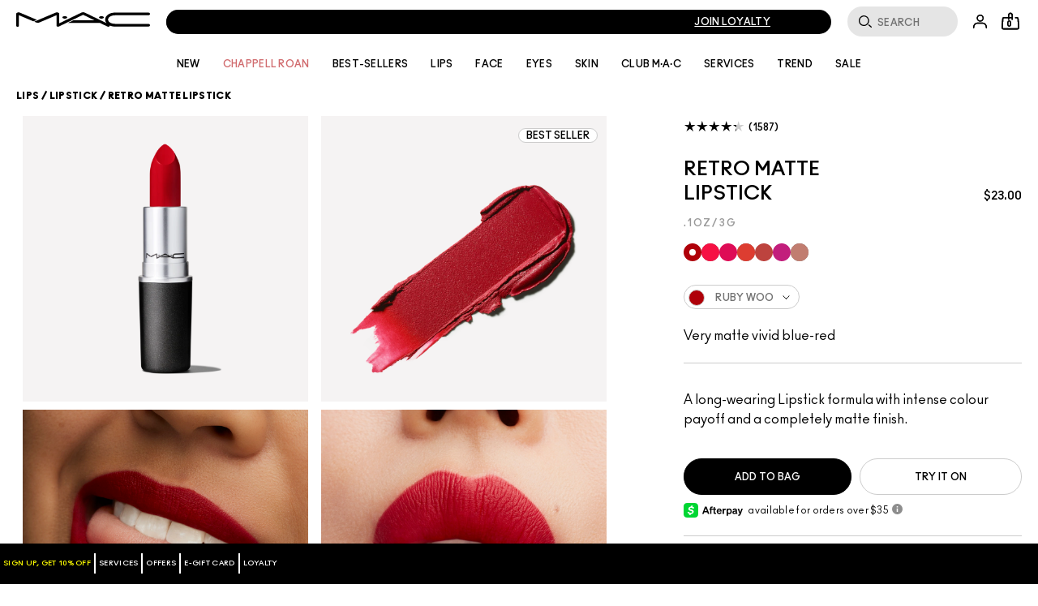

--- FILE ---
content_type: text/css
request_url: https://www.maccosmetics.com/sites/maccosmetics/files/css/css_AsBrZihlYS4XohoEUTgDBN0l4P_AvdJgbr-LnvcJj4s2.css
body_size: 14147
content:
@keyframes spin{from{transform:rotate(0)}to{transform:rotate(360deg)}}@keyframes shimmer{0%{background-position:bottom right}100%{background-position:top left}}@keyframes shimmer-rtl{0%{background-position:bottom left}100%{background-position:top right}}@keyframes fade-in{0%{opacity:0}100%{opacity:1}}.responsive-font-220px{font-family:ano_regular,Helvetica,Arial,sans-serif}@media (min-width:769px){.responsive-font-220px{font-size:15.277vw}}@media (min-width:1441px){.responsive-font-220px{font-size:220px}}.responsive-font-220px .mantle-custom-text{font-size:inherit}.responsive-font-200px{font-family:ano_regular,Helvetica,Arial,sans-serif}@media (min-width:769px){.responsive-font-200px{font-size:13.888vw}}@media (min-width:1441px){.responsive-font-200px{font-size:200px}}.responsive-font-200px .mantle-custom-text{font-size:inherit}.responsive-font-175px{font-family:ano_regular,Helvetica,Arial,sans-serif}@media (min-width:769px){.responsive-font-175px{font-size:12.1527vw}}@media (min-width:1441px){.responsive-font-175px{font-size:175px}}.responsive-font-175px .mantle-custom-text{font-size:inherit}.responsive-font-140px{font-family:ano_regular,Helvetica,Arial,sans-serif}@media (min-width:769px){.responsive-font-140px{font-size:9.7222vw}}@media (min-width:1441px){.responsive-font-140px{font-size:140px}}.responsive-font-140px .mantle-custom-text{font-size:inherit}.responsive-font-132px{font-family:ano_regular,Helvetica,Arial,sans-serif}@media (min-width:769px){.responsive-font-132px{font-size:9.1666vw}}@media (min-width:1441px){.responsive-font-132px{font-size:132px}}.responsive-font-132px .mantle-custom-text{font-size:inherit}.responsive-font-120px{font-family:ano_regular,Helvetica,Arial,sans-serif}@media (min-width:769px){.responsive-font-120px{font-size:8.2vw}}@media (min-width:1441px){.responsive-font-120px{font-size:120px}}.responsive-font-120px .mantle-custom-text{font-size:inherit}.responsive-font-80px{font-family:ano_regular,Helvetica,Arial,sans-serif}@media (min-width:769px){.responsive-font-80px{font-size:5.551vw}}@media (min-width:1441px){.responsive-font-80px{font-size:80px}}.responsive-font-80px .mantle-custom-text{font-size:inherit}.responsive-font-60px{font-family:ano_regular,Helvetica,Arial,sans-serif}@media (min-width:769px){.responsive-font-60px{font-size:4.166vw}}@media (min-width:1441px){.responsive-font-60px{font-size:60px}}.responsive-font-60px .mantle-custom-text{font-size:inherit}.responsive-font-54px{font-family:ano_regular,Helvetica,Arial,sans-serif}@media (min-width:769px){.responsive-font-54px{font-size:3.75vw}}@media (min-width:1441px){.responsive-font-54px{font-size:54px}}.responsive-font-54px .mantle-custom-text{font-size:inherit}.responsive-font-50px{font-family:ano_regular,Helvetica,Arial,sans-serif}@media (min-width:769px){.responsive-font-50px{font-size:3.472vw}}@media (min-width:1441px){.responsive-font-50px{font-size:50px}}.responsive-font-50px .mantle-custom-text{font-size:inherit}.responsive-font-48px{font-family:ano_regular,Helvetica,Arial,sans-serif}@media (min-width:769px){.responsive-font-48px{font-size:3.33vw}}@media (min-width:1441px){.responsive-font-48px{font-size:48px}}.responsive-font-48px .mantle-custom-text{font-size:inherit}.responsive-font-24px{font-family:ano_regular,Helvetica,Arial,sans-serif}@media (min-width:769px){.responsive-font-24px{font-size:1.666vw}}@media (min-width:1441px){.responsive-font-24px{font-size:24px}}.responsive-font-24px .mantle-custom-text{font-size:inherit}strong{font-size:inherit;font-family:inherit}[data-text-casing=uppercase]{text-transform:uppercase}[data-text-casing=lowercase]{text-transform:lowercase}.loading-text-effect{width:100%;height:100%;position:absolute;top:0;left:0;display:flex;justify-content:left;align-items:center}.loading-text-effect span{filter:blur(0);color:black}@keyframes blur-text{0%{filter:blur(0)}100%{filter:blur(4px)}}.loading-effect-active{position:relative}.loading-spinner{position:absolute;top:0;left:0;width:100%;height:100%;z-index:999;background:white url(/media/images/ajax-loading.gif) no-repeat center center;text-align:center;opacity:0;-webkit-transition:opacity 3s ease-in-out;-moz-transition:opacity 3s ease-in-out;-ms-transition:opacity 3s ease-in-out;-o-transition:opacity 3s ease-in-out;transition:opacity 3s ease-in-out}.loading-spinner.fade-in{opacity:.8}.loading-spinner:before{content:'';display:inline-block;margin-right:-.25em;height:100%;vertical-align:middle}
@keyframes spin{from{transform:rotate(0)}to{transform:rotate(360deg)}}@keyframes shimmer{0%{background-position:bottom right}100%{background-position:top left}}@keyframes shimmer-rtl{0%{background-position:bottom left}100%{background-position:top right}}@keyframes fade-in{0%{opacity:0}100%{opacity:1}}.responsive-font-220px{font-family:ano_regular,Helvetica,Arial,sans-serif}@media (min-width:769px){.responsive-font-220px{font-size:15.277vw}}@media (min-width:1441px){.responsive-font-220px{font-size:220px}}.responsive-font-220px .mantle-custom-text{font-size:inherit}.responsive-font-200px{font-family:ano_regular,Helvetica,Arial,sans-serif}@media (min-width:769px){.responsive-font-200px{font-size:13.888vw}}@media (min-width:1441px){.responsive-font-200px{font-size:200px}}.responsive-font-200px .mantle-custom-text{font-size:inherit}.responsive-font-175px{font-family:ano_regular,Helvetica,Arial,sans-serif}@media (min-width:769px){.responsive-font-175px{font-size:12.1527vw}}@media (min-width:1441px){.responsive-font-175px{font-size:175px}}.responsive-font-175px .mantle-custom-text{font-size:inherit}.responsive-font-140px{font-family:ano_regular,Helvetica,Arial,sans-serif}@media (min-width:769px){.responsive-font-140px{font-size:9.7222vw}}@media (min-width:1441px){.responsive-font-140px{font-size:140px}}.responsive-font-140px .mantle-custom-text{font-size:inherit}.responsive-font-132px{font-family:ano_regular,Helvetica,Arial,sans-serif}@media (min-width:769px){.responsive-font-132px{font-size:9.1666vw}}@media (min-width:1441px){.responsive-font-132px{font-size:132px}}.responsive-font-132px .mantle-custom-text{font-size:inherit}.responsive-font-120px{font-family:ano_regular,Helvetica,Arial,sans-serif}@media (min-width:769px){.responsive-font-120px{font-size:8.2vw}}@media (min-width:1441px){.responsive-font-120px{font-size:120px}}.responsive-font-120px .mantle-custom-text{font-size:inherit}.responsive-font-80px{font-family:ano_regular,Helvetica,Arial,sans-serif}@media (min-width:769px){.responsive-font-80px{font-size:5.551vw}}@media (min-width:1441px){.responsive-font-80px{font-size:80px}}.responsive-font-80px .mantle-custom-text{font-size:inherit}.responsive-font-60px{font-family:ano_regular,Helvetica,Arial,sans-serif}@media (min-width:769px){.responsive-font-60px{font-size:4.166vw}}@media (min-width:1441px){.responsive-font-60px{font-size:60px}}.responsive-font-60px .mantle-custom-text{font-size:inherit}.responsive-font-54px{font-family:ano_regular,Helvetica,Arial,sans-serif}@media (min-width:769px){.responsive-font-54px{font-size:3.75vw}}@media (min-width:1441px){.responsive-font-54px{font-size:54px}}.responsive-font-54px .mantle-custom-text{font-size:inherit}.responsive-font-50px{font-family:ano_regular,Helvetica,Arial,sans-serif}@media (min-width:769px){.responsive-font-50px{font-size:3.472vw}}@media (min-width:1441px){.responsive-font-50px{font-size:50px}}.responsive-font-50px .mantle-custom-text{font-size:inherit}.responsive-font-48px{font-family:ano_regular,Helvetica,Arial,sans-serif}@media (min-width:769px){.responsive-font-48px{font-size:3.33vw}}@media (min-width:1441px){.responsive-font-48px{font-size:48px}}.responsive-font-48px .mantle-custom-text{font-size:inherit}.responsive-font-24px{font-family:ano_regular,Helvetica,Arial,sans-serif}@media (min-width:769px){.responsive-font-24px{font-size:1.666vw}}@media (min-width:1441px){.responsive-font-24px{font-size:24px}}.responsive-font-24px .mantle-custom-text{font-size:inherit}strong{font-size:inherit;font-family:inherit}[data-text-casing=uppercase]{text-transform:uppercase}[data-text-casing=lowercase]{text-transform:lowercase}.product-foundation-vto{width:100%;text-align:center}.product-foundation-vto .tmp-product-name{width:100vw;position:absolute;top:0;left:-100%;text-transform:uppercase;font-weight:700;color:black;font-family:ano-bold_regular,Helvetica,Arial,sans-serif;font-size:18px;line-height:22px;text-align:left;height:auto;margin-bottom:0}.product-foundation-vto__shades-next,.product-foundation-vto__shades-prev{height:10%;top:14%}.product-foundation-vto__container{position:fixed;top:0;height:100%;left:0;z-index:9999;background-color:white;width:100%}.product-foundation-vto__container ul.shade-list-vto{display:block;font-size:0;width:100%;overflow-x:auto;overflow-y:hidden;white-space:nowrap;-ms-overflow-style:-ms-autohiding-scrollbar}.product-foundation-vto__container ul.shade-list-vto::-webkit-scrollbar{display:none}.product-foundation-vto__container ul.shade-list-vto li{margin:0;width:54px;height:80px;display:none;text-align:center;position:relative;color:white;font-size:13px;white-space:initial;overflow:hidden;font-weight:700}.product-foundation-vto__container ul.shade-list-vto li.active,.product-foundation-vto__container ul.shade-list-vto li.vto-filter{display:inline-block}.product-foundation-vto__container ul.shade-list-vto li.active.active .vto-filter-text,.product-foundation-vto__container ul.shade-list-vto li.vto-filter.active .vto-filter-text{display:none}.product-foundation-vto__container ul.shade-list-vto li.vto-filter .vto-filter-text{color:black;display:block;height:21px;width:45px;line-height:.9;float:left;font-size:8px;padding-left:7px;text-align:left;margin:4px 0;text-transform:uppercase;font-family:Helvetica,Arial,sans-serif}.product-foundation-vto__container ul.shade-list-vto li.best-match .star{background-image:url(/media/export/cms/foundation_tryon/star.png)}.product-foundation-vto__container ul.shade-list-vto li.best-match .vto-filter-text{width:61px}.product-foundation-vto__container ul.shade-list-vto li.best-match.active .star{background-image:none}.product-foundation-vto__container ul.shade-list-vto li .vto-filter-text{display:none;margin-top:5px;text-transform:capitalize;font-size:12px}.product-foundation-vto__container ul.shade-list-vto li.swatch--selected{border:1px solid transparent;position:absolute;z-index:10;width:43px;height:43px;left:-1px;top:-3px;line-height:42px;font-size:11px}.product-foundation-vto__container ul.shade-list-vto li.swatch--selected.selected{border:1px solid white}.product-foundation-vto__container ul.shade-list-vto .swatch__container{width:100%;height:54px;margin:0 auto}.product-foundation-vto__container ul.shade-list-vto .swatch__container .swatch--single{height:100%}.product-foundation-vto__container ul.shade-list-vto .marked{border:2px solid black}.product-foundation-vto__container ul.shade-list-vto .star{background-image:none;background-repeat:no-repeat;background-size:15px;background-position:88% 20%}.product-foundation-vto__container .product-shades-vto-next,.product-foundation-vto__container .product-shades-vto-prev{background-color:transparent;border:none;display:inline-block;color:white;position:absolute;width:10px;height:54px;line-height:100%;top:0;z-index:1000}.product-foundation-vto__container .product-shades-vto-prev{left:10px}.product-foundation-vto__container .product-shades-vto-next{right:10px}.product-foundation-vto__overlay{position:relative;height:100%}.product-foundation-vto__overlay-holder{position:absolute;top:14%;width:100%;text-align:center;color:white}.product-foundation-vto__overlay-image img{width:auto;height:auto}.product-foundation-vto__overlay-close{width:50px;height:50px;cursor:pointer;position:absolute;right:10px;top:10px;background-repeat:no-repeat;background-position:center center;background-size:38px 38px;background-image:url(/media/export/cms/foundation_tryon/btn-close.png)}.product-foundation-vto__guide-title,.product-foundation-vto__overlay-title{font-size:36px;margin:auto;letter-spacing:-.17px;line-height:35px;text-transform:uppercase;width:280px;font-family:ano-bold_regular,Helvetica,Arial,sans-serif}.product-foundation-vto__overlay-copy{font-size:16px;width:100%;margin:2% auto 9%;line-height:22px;font-family:Helvetica,Arial,sans-serif}.product-foundation-vto__guide{font-family:ano-bold_regular,Helvetica,Arial,sans-serif;text-decoration:underline;font-size:16px;line-height:24px;margin-bottom:28%}.product-foundation-vto__overlay-check .picker-checkbox{margin:1em auto;display:inline-block}.product-foundation-vto__overlay-button{padding:10px;height:100%;background-color:white;cursor:pointer;color:black;width:210px;margin:18% auto 0;text-align:center;text-transform:uppercase;font-size:20px;line-height:1px;height:54px;background-image:url(/media/export/cms/foundation_tryon/camera.png);background-repeat:no-repeat;background-position:40px;font-family:ano-bold_regular,Helvetica,Arial,sans-serif}.product-foundation-vto__overlay-button.disabled{color:#bfbfc3}.product-foundation-vto__overlay-guide{background-color:black;height:100%;width:100%;position:fixed;color:white;text-align:center}.product-foundation-vto__overlay-content{height:100%}.product-foundation-vto__guide-copy{font-family:Helvetica,Arial,sans-serif;font-size:16px;text-align:left;line-height:24px;margin:5% auto;width:280px}.product-foundation-vto__guide-title{margin:28% auto 10%}.product-foundation-vto__youcam-module{width:100%}@media (min-width:641px){.product-foundation-vto__youcam-module{max-width:560px;height:685px}.product-foundation-vto__youcam-module>div{margin:0 auto}}.product-foundation-vto__btn{padding:6px 9px 24px 42px;position:absolute;bottom:0;font-family:ano-bold_regular,Helvetica,Arial,sans-serif;text-transform:uppercase;height:20px;font-size:15px;left:0;right:0;margin:0 auto;width:fit-content;background-image:url(/media/export/cms/foundation_tryon/camera.png);background-repeat:no-repeat;background-size:20px;background-position:9px;z-index:100}.product-foundation-vto__btn.cta-vto{color:black;border:1px solid black;line-height:19px;background-color:white}.product-foundation-vto__btn-container{float:left;width:100%;height:100%;margin-bottom:-5px}.product-foundation-vto__btn-container .product-add-to-bag,.product-foundation-vto__btn-container .product-add-to-bag:hover{text-decoration:none}.product-foundation-vto__btn-container .see-all-foundation-shades,.product-foundation-vto__btn-container .see-my-perfect{position:absolute;top:0;text-transform:uppercase;font-size:11px;text-decoration:underline;right:0;display:none}.product-foundation-vto__btn-container .see-all-foundation-shades.active,.product-foundation-vto__btn-container .see-my-perfect.active{display:block}.product-foundation-vto__info-container{float:left;padding-left:8px;display:inline-block;line-height:.9}.product-foundation-vto__all-shades{position:absolute;right:7px;bottom:45px;font-family:ano-bold_regular,Helvetica,Arial,sans-serif;font-size:12px;line-height:24px}.product-foundation-vto__all-shades .see-all-foundation-shades,.product-foundation-vto__all-shades .see-my-perfect{text-transform:lowercase;text-decoration:underline;border-bottom:none}.product-foundation-vto__mobile-ctrl{visibility:hidden}.product-foundation-vto__mobile-ctrl .product-full__shades-next,.product-foundation-vto__mobile-ctrl .product-full__shades-prev{height:54px}.product-foundation-vto__mobile-ctrl .foundation-match-text{display:inline-block;float:left;width:50%;font-family:ano-bold_regular,Helvetica,Arial,sans-serif;text-transform:uppercase;font-size:15px;padding:5px 9px 0;color:white}.product-foundation-vto__mobile-ctrl .shade-name{display:inline-block;width:50%;font-size:37px;font-weight:700}.product-foundation-vto__mobile-ctrl li a{display:none}.product-foundation-vto__mobile-ctrl.active{position:absolute;bottom:0;width:100%;background:white;z-index:100;visibility:visible}.product-foundation-vto__mobile-ctrl.active .star{background-image:none}.product-foundation-vto__mobile-ctrl .container .product-match-header{font-size:13px;font-weight:700;text-transform:uppercase;visibility:hidden}.product-foundation-vto__mobile-ctrl .container .product-match-header.active{visibility:visible}.product-foundation-vto__mobile-ctrl .container .product-name,.product-foundation-vto__mobile-ctrl .container .product-subline{text-transform:uppercase;font-weight:700;color:black;font-family:ano-bold_regular,Helvetica,Arial,sans-serif;font-size:18px;line-height:22px;text-align:left;height:auto;margin-bottom:0}.product-foundation-vto__mobile-ctrl .container .product-full__price-text{width:auto;height:auto;line-height:1;margin:0;font-size:11px}.product-foundation-vto__mobile-ctrl .container .product-sub-heading{text-transform:uppercase;font-size:9px;width:100%;clear:both;text-align:left;letter-spacing:2px;margin-bottom:5px}.product-foundation-vto__mobile-ctrl .container .product-price{font-size:15px;display:inline-block;font-weight:700;font-family:ano-bold_regular,Helvetica,Arial,sans-serif;float:left;line-height:16px}.product-foundation-vto__mobile-ctrl .container .product-size{margin:-1px 0 0 6px;text-transform:uppercase;float:left}.product-foundation-vto__mobile-ctrl .container .shade-list-vto{width:100%}.product-foundation-vto__mobile-ctrl .container .current-shade{width:100%;font-family:ano-bold_regular,Helvetica,Arial,sans-serif;text-align:left}.product-foundation-vto__mobile-ctrl .container .current-shade .current-swatch{-webkit-border-radius:7.5px;-moz-border-radius:7.5px;-ms-border-radius:7.5px;-o-border-radius:7.5px;border-radius:7.5px;float:left;width:15px;height:15px;margin-right:5px}.product-foundation-vto__mobile-ctrl .container .current-shade span{font-size:18px;line-height:22px;width:140px;max-height:34px;overflow:hidden;font-family:ano-bold_regular,Helvetica,Arial,sans-serif}.product-foundation-vto__mobile-ctrl .container .product-full__add-button{width:100%;margin:0;height:36px;line-height:36px;font-size:11px}.no-scroll{position:fixed;max-width:100%}.device-mobile .vto-ios-browser-error #cboxClose{visibility:hidden}.device-mobile .vto-ios-browser-error .icon--remove::before{visibility:visible;font-size:20px;position:absolute;right:10px;top:10px}
.mantle-play-icon{position:relative;cursor:pointer}.mantle-play-icon::before{content:' ';display:block;background:url(/sites/all/themes/elc_base//img/icons/src/play.svg) no-repeat;background-position:center center;width:25px;height:25px;margin:0 auto;top:50%;left:50%;transform:translate(-50%,-50%);position:absolute}
@keyframes elc-shimmer{0%{background-position:bottom right}100%{background-position:top left}}@keyframes elc-shimmer-rtl{0%{background-position:bottom left}100%{background-position:top right}}@keyframes fade-in{0%{opacity:0}100%{opacity:1}}@keyframes skeleton-loading-pulse{0%{opacity:.6}50%{opacity:1}100%{opacity:.6}}.elc-product-brief-wrapper{animation:fade-in .5s ease-out forwards;opacity:0}.sd-product-grid{position:relative}.sd-product-grid [data-component=product-grid]{height:100%;width:100%;opacity:0;overflow-y:hidden;pointer-events:none;position:absolute;visibility:hidden}.sd-product-grid [data-component=product-grid].sd-mounted{animation:fade-in .25s ease-in-out forwards;height:auto;overflow-y:visible;pointer-events:all;position:relative;visibility:visible}.sd-product-grid [data-component=product-grid].sd-mounted .elc-product-carousel-slider-view,.sd-product-grid [data-component=product-grid].sd-mounted .slick-slider{width:100%}.sd-product-grid [data-component=product-grid].sd-mounted.sd-transition{position:absolute;width:100%;right:0;left:0}.sd-product-grid [data-component=product-grid].sd-mounted.sd-transition~.sd-mount-skeleton{position:relative}.sd-product-grid [data-component=product-grid].sd-mounted~.sd-mount-skeleton{position:absolute}.field-elc-mpp-content .sd-product-grid [data-component=product-grid]:not(.sd-mounted) .elc-product-images-wrapper:not(.lazyloaded){animation:elc-shimmer 1.5s 60 ease-in-out;backface-visibility:hidden;background:#f6f7f8 linear-gradient(-45deg,#f6f7f8 0,#f6f7f8 40%,#edeef1 50%,#f6f7f8 60%,#f6f7f8 100%);background-size:250% 250%;perspective:1000px;transform:rotateZ(360deg);will-change:transform}[dir=rtl] .field-elc-mpp-content .sd-product-grid [data-component=product-grid]:not(.sd-mounted) .elc-product-images-wrapper:not(.lazyloaded){animation:elc-shimmer-rtl 1.5s 60 ease-in-out;backface-visibility:hidden;background:#f6f7f8 linear-gradient(45deg,#f6f7f8 0,#f6f7f8 40%,#edeef1 50%,#f6f7f8 60%,#f6f7f8 100%);background-size:250% 250%;perspective:1000px;transform:rotateZ(360deg);will-change:transform}.field-elc-mpp-content .sd-product-grid .elc-check-visibility .elc-product-images-wrapper{animation:none}.sd-mount-skeleton{position:relative}.sd-mount-skeleton .skeleton-bar,.sd-mount-skeleton .skeleton-box{animation:elc-shimmer 1.5s 60 ease-in-out;backface-visibility:hidden;background:#f6f7f8 linear-gradient(-45deg,#f6f7f8 0,#f6f7f8 40%,#edeef1 50%,#f6f7f8 60%,#f6f7f8 100%);background-size:250% 250%;perspective:1000px;transform:rotateZ(360deg);will-change:transform}[dir=rtl] .sd-mount-skeleton .skeleton-bar,[dir=rtl] .sd-mount-skeleton .skeleton-box{animation:elc-shimmer-rtl 1.5s 60 ease-in-out;backface-visibility:hidden;background:#f6f7f8 linear-gradient(45deg,#f6f7f8 0,#f6f7f8 40%,#edeef1 50%,#f6f7f8 60%,#f6f7f8 100%);background-size:250% 250%;perspective:1000px;transform:rotateZ(360deg);will-change:transform}.sd-mount-skeleton .skeleton-box{padding-top:100%}.sd-mount-skeleton .skeleton-bar{height:30px}.sd-mount-skeleton .skeleton-bar--10{width:10%}.sd-mount-skeleton .skeleton-bar--top-10{margin-top:10px}.sd-mount-skeleton .skeleton-bar--20{width:20%}.sd-mount-skeleton .skeleton-bar--top-20{margin-top:20px}.sd-mount-skeleton .skeleton-bar--30{width:30%}.sd-mount-skeleton .skeleton-bar--top-30{margin-top:30px}.sd-mount-skeleton .skeleton-bar--40{width:40%}.sd-mount-skeleton .skeleton-bar--top-40{margin-top:40px}.sd-mount-skeleton .skeleton-bar--50{width:50%}.sd-mount-skeleton .skeleton-bar--top-50{margin-top:50px}.sd-mount-skeleton .skeleton-bar--60{width:60%}.sd-mount-skeleton .skeleton-bar--top-60{margin-top:60px}.sd-mount-skeleton .skeleton-bar--70{width:70%}.sd-mount-skeleton .skeleton-bar--top-70{margin-top:70px}.sd-mount-skeleton .skeleton-bar--80{width:80%}.sd-mount-skeleton .skeleton-bar--top-80{margin-top:80px}.sd-mount-skeleton .skeleton-bar--90{width:90%}.sd-mount-skeleton .skeleton-bar--top-90{margin-top:90px}.sd-mount-skeleton .skeleton-bar--100{width:100%}.sd-mount-skeleton .skeleton-bar--top-100{margin-top:100px}.sd-grid-skeleton{display:flex;flex-direction:column;padding:0 16px}.sd-grid-skeleton .sd-grid-skeleton-filters{display:flex;flex-direction:row-reverse;justify-content:space-between;padding:20px 16px 10px}.sd-grid-skeleton .sd-grid-skeleton-filters .skeleton-bar{height:40px;max-width:230px}.sd-grid-skeleton-items{display:grid;grid-template-columns:repeat(auto-fill,minmax(100%,1fr));grid-auto-flow:dense;gap:0;margin-top:20px;width:100%}.sd-grid-skeleton-items.skeleton-desktop-1,.sd-grid-skeleton-items.skeleton-extralargescreen-1,.sd-grid-skeleton-items.skeleton-largescreen-1,.sd-grid-skeleton-items.skeleton-mobile-1{grid-template-columns:repeat(auto-fill,minmax(100%,1fr))}.sd-grid-skeleton-items.skeleton-desktop-1.is-slider .skeleton-item,.sd-grid-skeleton-items.skeleton-extralargescreen-1.is-slider .skeleton-item,.sd-grid-skeleton-items.skeleton-largescreen-1.is-slider .skeleton-item,.sd-grid-skeleton-items.skeleton-mobile-1.is-slider .skeleton-item{display:none}.sd-grid-skeleton-items.skeleton-desktop-1.is-slider .skeleton-item:nth-of-type(-n+1),.sd-grid-skeleton-items.skeleton-extralargescreen-1.is-slider .skeleton-item:nth-of-type(-n+1),.sd-grid-skeleton-items.skeleton-largescreen-1.is-slider .skeleton-item:nth-of-type(-n+1),.sd-grid-skeleton-items.skeleton-mobile-1.is-slider .skeleton-item:nth-of-type(-n+1){display:block}.sd-grid-skeleton-items.skeleton-mobile-2{grid-template-columns:repeat(auto-fill,minmax(50%,1fr))}.sd-grid-skeleton-items.skeleton-mobile-2.is-slider .skeleton-item{display:none}.sd-grid-skeleton-items.skeleton-mobile-2.is-slider .skeleton-item:nth-of-type(-n+2){display:block}@media (min-width:768px){.sd-grid-skeleton-items.skeleton-desktop-2{grid-template-columns:repeat(auto-fill,minmax(50%,1fr))}.sd-grid-skeleton-items.skeleton-desktop-2.is-slider .skeleton-item{display:none}.sd-grid-skeleton-items.skeleton-desktop-2.is-slider .skeleton-item:nth-of-type(-n+2){display:block}}@media (min-width:1024px){.sd-grid-skeleton-items.skeleton-largescreen-2{grid-template-columns:repeat(auto-fill,minmax(50%,1fr))}.sd-grid-skeleton-items.skeleton-largescreen-2.is-slider .skeleton-item{display:none}.sd-grid-skeleton-items.skeleton-largescreen-2.is-slider .skeleton-item:nth-of-type(-n+2){display:block}}@media (min-width:1200px){.sd-grid-skeleton-items.skeleton-extralargescreen-2{grid-template-columns:repeat(auto-fill,minmax(50%,1fr))}.sd-grid-skeleton-items.skeleton-extralargescreen-2.is-slider .skeleton-item{display:none}.sd-grid-skeleton-items.skeleton-extralargescreen-2.is-slider .skeleton-item:nth-of-type(-n+2){display:block}}.sd-grid-skeleton-items.skeleton-mobile-3{grid-template-columns:repeat(auto-fill,minmax(33.33333%,1fr))}.sd-grid-skeleton-items.skeleton-mobile-3.is-slider .skeleton-item{display:none}.sd-grid-skeleton-items.skeleton-mobile-3.is-slider .skeleton-item:nth-of-type(-n+3){display:block}@media (min-width:768px){.sd-grid-skeleton-items.skeleton-desktop-3{grid-template-columns:repeat(auto-fill,minmax(33.33333%,1fr))}.sd-grid-skeleton-items.skeleton-desktop-3.is-slider .skeleton-item{display:none}.sd-grid-skeleton-items.skeleton-desktop-3.is-slider .skeleton-item:nth-of-type(-n+3){display:block}}@media (min-width:1024px){.sd-grid-skeleton-items.skeleton-largescreen-3{grid-template-columns:repeat(auto-fill,minmax(33.33333%,1fr))}.sd-grid-skeleton-items.skeleton-largescreen-3.is-slider .skeleton-item{display:none}.sd-grid-skeleton-items.skeleton-largescreen-3.is-slider .skeleton-item:nth-of-type(-n+3){display:block}}@media (min-width:1200px){.sd-grid-skeleton-items.skeleton-extralargescreen-3{grid-template-columns:repeat(auto-fill,minmax(33.33333%,1fr))}.sd-grid-skeleton-items.skeleton-extralargescreen-3.is-slider .skeleton-item{display:none}.sd-grid-skeleton-items.skeleton-extralargescreen-3.is-slider .skeleton-item:nth-of-type(-n+3){display:block}}.sd-grid-skeleton-items.skeleton-mobile-4{grid-template-columns:repeat(auto-fill,minmax(25%,1fr))}.sd-grid-skeleton-items.skeleton-mobile-4.is-slider .skeleton-item{display:none}.sd-grid-skeleton-items.skeleton-mobile-4.is-slider .skeleton-item:nth-of-type(-n+4){display:block}@media (min-width:768px){.sd-grid-skeleton-items.skeleton-desktop-4{grid-template-columns:repeat(auto-fill,minmax(25%,1fr))}.sd-grid-skeleton-items.skeleton-desktop-4.is-slider .skeleton-item{display:none}.sd-grid-skeleton-items.skeleton-desktop-4.is-slider .skeleton-item:nth-of-type(-n+4){display:block}}@media (min-width:1024px){.sd-grid-skeleton-items.skeleton-largescreen-4{grid-template-columns:repeat(auto-fill,minmax(25%,1fr))}.sd-grid-skeleton-items.skeleton-largescreen-4.is-slider .skeleton-item{display:none}.sd-grid-skeleton-items.skeleton-largescreen-4.is-slider .skeleton-item:nth-of-type(-n+4){display:block}}@media (min-width:1200px){.sd-grid-skeleton-items.skeleton-extralargescreen-4{grid-template-columns:repeat(auto-fill,minmax(25%,1fr))}.sd-grid-skeleton-items.skeleton-extralargescreen-4.is-slider .skeleton-item{display:none}.sd-grid-skeleton-items.skeleton-extralargescreen-4.is-slider .skeleton-item:nth-of-type(-n+4){display:block}}.sd-grid-skeleton-items.skeleton-mobile-5{grid-template-columns:repeat(auto-fill,minmax(20%,1fr))}.sd-grid-skeleton-items.skeleton-mobile-5.is-slider .skeleton-item{display:none}.sd-grid-skeleton-items.skeleton-mobile-5.is-slider .skeleton-item:nth-of-type(-n+5){display:block}@media (min-width:768px){.sd-grid-skeleton-items.skeleton-desktop-5{grid-template-columns:repeat(auto-fill,minmax(20%,1fr))}.sd-grid-skeleton-items.skeleton-desktop-5.is-slider .skeleton-item{display:none}.sd-grid-skeleton-items.skeleton-desktop-5.is-slider .skeleton-item:nth-of-type(-n+5){display:block}}@media (min-width:1024px){.sd-grid-skeleton-items.skeleton-largescreen-5{grid-template-columns:repeat(auto-fill,minmax(20%,1fr))}.sd-grid-skeleton-items.skeleton-largescreen-5.is-slider .skeleton-item{display:none}.sd-grid-skeleton-items.skeleton-largescreen-5.is-slider .skeleton-item:nth-of-type(-n+5){display:block}}@media (min-width:1200px){.sd-grid-skeleton-items.skeleton-extralargescreen-5{grid-template-columns:repeat(auto-fill,minmax(20%,1fr))}.sd-grid-skeleton-items.skeleton-extralargescreen-5.is-slider .skeleton-item{display:none}.sd-grid-skeleton-items.skeleton-extralargescreen-5.is-slider .skeleton-item:nth-of-type(-n+5){display:block}}.sd-grid-skeleton-items.skeleton-mobile-6{grid-template-columns:repeat(auto-fill,minmax(16.66667%,1fr))}.sd-grid-skeleton-items.skeleton-mobile-6.is-slider .skeleton-item{display:none}.sd-grid-skeleton-items.skeleton-mobile-6.is-slider .skeleton-item:nth-of-type(-n+6){display:block}@media (min-width:768px){.sd-grid-skeleton-items.skeleton-desktop-6{grid-template-columns:repeat(auto-fill,minmax(16.66667%,1fr))}.sd-grid-skeleton-items.skeleton-desktop-6.is-slider .skeleton-item{display:none}.sd-grid-skeleton-items.skeleton-desktop-6.is-slider .skeleton-item:nth-of-type(-n+6){display:block}}@media (min-width:1024px){.sd-grid-skeleton-items.skeleton-largescreen-6{grid-template-columns:repeat(auto-fill,minmax(16.66667%,1fr))}.sd-grid-skeleton-items.skeleton-largescreen-6.is-slider .skeleton-item{display:none}.sd-grid-skeleton-items.skeleton-largescreen-6.is-slider .skeleton-item:nth-of-type(-n+6){display:block}}@media (min-width:1200px){.sd-grid-skeleton-items.skeleton-extralargescreen-6{grid-template-columns:repeat(auto-fill,minmax(16.66667%,1fr))}.sd-grid-skeleton-items.skeleton-extralargescreen-6.is-slider .skeleton-item{display:none}.sd-grid-skeleton-items.skeleton-extralargescreen-6.is-slider .skeleton-item:nth-of-type(-n+6){display:block}}.sd-grid-skeleton-items.skeleton-mobile-7{grid-template-columns:repeat(auto-fill,minmax(14.28571%,1fr))}.sd-grid-skeleton-items.skeleton-mobile-7.is-slider .skeleton-item{display:none}.sd-grid-skeleton-items.skeleton-mobile-7.is-slider .skeleton-item:nth-of-type(-n+7){display:block}@media (min-width:768px){.sd-grid-skeleton-items.skeleton-desktop-7{grid-template-columns:repeat(auto-fill,minmax(14.28571%,1fr))}.sd-grid-skeleton-items.skeleton-desktop-7.is-slider .skeleton-item{display:none}.sd-grid-skeleton-items.skeleton-desktop-7.is-slider .skeleton-item:nth-of-type(-n+7){display:block}}@media (min-width:1024px){.sd-grid-skeleton-items.skeleton-largescreen-7{grid-template-columns:repeat(auto-fill,minmax(14.28571%,1fr))}.sd-grid-skeleton-items.skeleton-largescreen-7.is-slider .skeleton-item{display:none}.sd-grid-skeleton-items.skeleton-largescreen-7.is-slider .skeleton-item:nth-of-type(-n+7){display:block}}@media (min-width:1200px){.sd-grid-skeleton-items.skeleton-extralargescreen-7{grid-template-columns:repeat(auto-fill,minmax(14.28571%,1fr))}.sd-grid-skeleton-items.skeleton-extralargescreen-7.is-slider .skeleton-item{display:none}.sd-grid-skeleton-items.skeleton-extralargescreen-7.is-slider .skeleton-item:nth-of-type(-n+7){display:block}}.sd-grid-skeleton-items.skeleton-mobile-8{grid-template-columns:repeat(auto-fill,minmax(12.5%,1fr))}.sd-grid-skeleton-items.skeleton-mobile-8.is-slider .skeleton-item{display:none}.sd-grid-skeleton-items.skeleton-mobile-8.is-slider .skeleton-item:nth-of-type(-n+8){display:block}@media (min-width:768px){.sd-grid-skeleton-items.skeleton-desktop-8{grid-template-columns:repeat(auto-fill,minmax(12.5%,1fr))}.sd-grid-skeleton-items.skeleton-desktop-8.is-slider .skeleton-item{display:none}.sd-grid-skeleton-items.skeleton-desktop-8.is-slider .skeleton-item:nth-of-type(-n+8){display:block}}@media (min-width:1024px){.sd-grid-skeleton-items.skeleton-largescreen-8{grid-template-columns:repeat(auto-fill,minmax(12.5%,1fr))}.sd-grid-skeleton-items.skeleton-largescreen-8.is-slider .skeleton-item{display:none}.sd-grid-skeleton-items.skeleton-largescreen-8.is-slider .skeleton-item:nth-of-type(-n+8){display:block}}@media (min-width:1200px){.sd-grid-skeleton-items.skeleton-extralargescreen-8{grid-template-columns:repeat(auto-fill,minmax(12.5%,1fr))}.sd-grid-skeleton-items.skeleton-extralargescreen-8.is-slider .skeleton-item{display:none}.sd-grid-skeleton-items.skeleton-extralargescreen-8.is-slider .skeleton-item:nth-of-type(-n+8){display:block}}.sd-grid-skeleton .skeleton-item{width:100%;padding:16px 16px 60px;grid-column-end:span 1;grid-row-end:span 1}@media (min-width:768px){.sd-grid-skeleton .skeleton-item.is-featured{grid-column-end:span 2;grid-row-end:span 2}}.sd-grid-skeleton .skeleton-details{display:flex;flex-direction:column;justify-content:center;align-items:center}.sd-grid-skeleton .elc-product-rating-wrapper{display:flex}.sd-grid-skeleton .elc-stars-wrapper{margin:0;display:inline-block;position:relative;padding:0;user-select:none;font-size:24px;font-weight:700;height:14px}.sd-grid-skeleton .elc-stars-simplified,.sd-grid-skeleton .elc-stars-simplified-stars{display:inline-block;margin-inline-end:8px}.sd-grid-skeleton .elc-rating{display:flex;align-items:end;line-height:0}.sd-grid-skeleton .elc-rating-reviews{display:inline-block;margin:0 8px;vertical-align:middle}.sd-product-spp [data-component=product-full]{height:0;opacity:0;overflow-y:hidden;pointer-events:none;visibility:hidden}.sd-product-spp [data-component=product-full].sd-mounted{animation:fade-in .25s ease-in-out forwards;height:auto;overflow-y:visible;pointer-events:all;visibility:visible}.sd-full-skeleton{display:flex;justify-content:center}.sd-full-skeleton .skeleton-full{align-items:flex-start;display:flex;flex-direction:column;flex-wrap:wrap;width:100%}@media (min-width:768px){.sd-full-skeleton .skeleton-full{flex-direction:row}}.sd-full-skeleton .skeleton-column--image{margin:0 auto}@media (min-width:768px){.sd-full-skeleton .skeleton-column--image{padding:0 8px}}.sd-full-skeleton .skeleton-column--details{display:flex;flex-direction:column;align-items:flex-start;padding:0 8px;width:100%}@media (min-width:768px){.sd-full-skeleton .skeleton-column--details{width:40%}}.sd-full-skeleton .skeleton-image-wrapper{margin:0 auto}.sd-full-skeleton .skeleton-image-wrapper .elc-img{filter:blur(5px);height:auto}.sd-product-spp__product-full{position:relative}.sd-product-spp__product-full [data-component=product-full]{height:100%;width:100%;opacity:0;overflow-y:hidden;pointer-events:none;position:absolute;visibility:hidden}.sd-product-spp__product-full [data-component=product-full].sd-mounted{animation:fade-in .25s ease-in-out forwards;height:auto;overflow-y:visible;pointer-events:all;position:relative;visibility:visible}.sd-product-spp__product-full [data-component=product-full].sd-mounted .elc-product-carousel-slider-view,.sd-product-spp__product-full [data-component=product-full].sd-mounted .slick-slider{width:100%}.sd-product-spp__product-full [data-component=product-full].sd-mounted.sd-transition{position:absolute;width:100%;right:0;left:0}.sd-product-spp__product-full [data-component=product-full].sd-mounted.sd-transition~.sd-mount-skeleton{position:relative}.sd-product-spp__product-full [data-component=product-full].sd-mounted~.sd-mount-skeleton{position:absolute}
@keyframes spin{from{transform:rotate(0)}to{transform:rotate(360deg)}}@keyframes shimmer{0%{background-position:bottom right}100%{background-position:top left}}@keyframes shimmer-rtl{0%{background-position:bottom left}100%{background-position:top right}}@keyframes fade-in{0%{opacity:0}100%{opacity:1}}.responsive-font-220px{font-family:ano_regular,Helvetica,Arial,sans-serif}@media (min-width:769px){.responsive-font-220px{font-size:15.277vw}}@media (min-width:1441px){.responsive-font-220px{font-size:220px}}.responsive-font-220px .mantle-custom-text{font-size:inherit}.responsive-font-200px{font-family:ano_regular,Helvetica,Arial,sans-serif}@media (min-width:769px){.responsive-font-200px{font-size:13.888vw}}@media (min-width:1441px){.responsive-font-200px{font-size:200px}}.responsive-font-200px .mantle-custom-text{font-size:inherit}.responsive-font-175px{font-family:ano_regular,Helvetica,Arial,sans-serif}@media (min-width:769px){.responsive-font-175px{font-size:12.1527vw}}@media (min-width:1441px){.responsive-font-175px{font-size:175px}}.responsive-font-175px .mantle-custom-text{font-size:inherit}.responsive-font-140px{font-family:ano_regular,Helvetica,Arial,sans-serif}@media (min-width:769px){.responsive-font-140px{font-size:9.7222vw}}@media (min-width:1441px){.responsive-font-140px{font-size:140px}}.responsive-font-140px .mantle-custom-text{font-size:inherit}.responsive-font-132px{font-family:ano_regular,Helvetica,Arial,sans-serif}@media (min-width:769px){.responsive-font-132px{font-size:9.1666vw}}@media (min-width:1441px){.responsive-font-132px{font-size:132px}}.responsive-font-132px .mantle-custom-text{font-size:inherit}.responsive-font-120px{font-family:ano_regular,Helvetica,Arial,sans-serif}@media (min-width:769px){.responsive-font-120px{font-size:8.2vw}}@media (min-width:1441px){.responsive-font-120px{font-size:120px}}.responsive-font-120px .mantle-custom-text{font-size:inherit}.responsive-font-80px{font-family:ano_regular,Helvetica,Arial,sans-serif}@media (min-width:769px){.responsive-font-80px{font-size:5.551vw}}@media (min-width:1441px){.responsive-font-80px{font-size:80px}}.responsive-font-80px .mantle-custom-text{font-size:inherit}.responsive-font-60px{font-family:ano_regular,Helvetica,Arial,sans-serif}@media (min-width:769px){.responsive-font-60px{font-size:4.166vw}}@media (min-width:1441px){.responsive-font-60px{font-size:60px}}.responsive-font-60px .mantle-custom-text{font-size:inherit}.responsive-font-54px{font-family:ano_regular,Helvetica,Arial,sans-serif}@media (min-width:769px){.responsive-font-54px{font-size:3.75vw}}@media (min-width:1441px){.responsive-font-54px{font-size:54px}}.responsive-font-54px .mantle-custom-text{font-size:inherit}.responsive-font-50px{font-family:ano_regular,Helvetica,Arial,sans-serif}@media (min-width:769px){.responsive-font-50px{font-size:3.472vw}}@media (min-width:1441px){.responsive-font-50px{font-size:50px}}.responsive-font-50px .mantle-custom-text{font-size:inherit}.responsive-font-48px{font-family:ano_regular,Helvetica,Arial,sans-serif}@media (min-width:769px){.responsive-font-48px{font-size:3.33vw}}@media (min-width:1441px){.responsive-font-48px{font-size:48px}}.responsive-font-48px .mantle-custom-text{font-size:inherit}.responsive-font-24px{font-family:ano_regular,Helvetica,Arial,sans-serif}@media (min-width:769px){.responsive-font-24px{font-size:1.666vw}}@media (min-width:1441px){.responsive-font-24px{font-size:24px}}.responsive-font-24px .mantle-custom-text{font-size:inherit}strong{font-size:inherit;font-family:inherit}[data-text-casing=uppercase]{text-transform:uppercase}[data-text-casing=lowercase]{text-transform:lowercase}.content-block-formatter .slick-slider .slick-list,.mpp-custom-override-layout .slick-slider .slick-list{margin:0 0 0 -2px;width:calc(100% + 4px)}@media (min-width:769px){.content-block-formatter .slick-slider .slick-list,.mpp-custom-override-layout .slick-slider .slick-list{margin:0 -10px 0 -10px;width:calc(100% + 20px)}}.content-block-formatter .elc-slider-view-wrapper,.elc-search-enhanced-grid-wrapper .elc-slider-view-wrapper,.elc-search-results-wrapper .elc-slider-view-wrapper,.mpp-custom-override-layout .elc-slider-view-wrapper,.sd-product-grid .elc-slider-view-wrapper{padding:0}.content-block-formatter .slick-slider:not(.content-block--slider),.elc-search-enhanced-grid-wrapper .slick-slider:not(.content-block--slider),.elc-search-results-wrapper .slick-slider:not(.content-block--slider),.mpp-custom-override-layout .slick-slider:not(.content-block--slider),.sd-product-grid .slick-slider:not(.content-block--slider){padding-top:10px;padding-bottom:40px}@media (min-width:769px){.content-block-formatter .slick-slider:not(.content-block--slider),.elc-search-enhanced-grid-wrapper .slick-slider:not(.content-block--slider),.elc-search-results-wrapper .slick-slider:not(.content-block--slider),.mpp-custom-override-layout .slick-slider:not(.content-block--slider),.sd-product-grid .slick-slider:not(.content-block--slider){padding-bottom:10px;padding-top:60px}}.content-block-formatter .slick-slider .slick-slide,.elc-search-enhanced-grid-wrapper .slick-slider .slick-slide,.elc-search-results-wrapper .slick-slider .slick-slide,.mpp-custom-override-layout .slick-slider .slick-slide,.sd-product-grid .slick-slider .slick-slide{max-width:unset}.content-block-formatter .slick-slider .slick-track,.elc-search-enhanced-grid-wrapper .slick-slider .slick-track,.elc-search-results-wrapper .slick-slider .slick-track,.mpp-custom-override-layout .slick-slider .slick-track,.sd-product-grid .slick-slider .slick-track{display:flex}.content-block-formatter .slick-slider .slick-disabled .elc-slider-arrow-left,.content-block-formatter .slick-slider .slick-disabled .elc-slider-arrow-right,.elc-search-enhanced-grid-wrapper .slick-slider .slick-disabled .elc-slider-arrow-left,.elc-search-enhanced-grid-wrapper .slick-slider .slick-disabled .elc-slider-arrow-right,.elc-search-results-wrapper .slick-slider .slick-disabled .elc-slider-arrow-left,.elc-search-results-wrapper .slick-slider .slick-disabled .elc-slider-arrow-right,.mpp-custom-override-layout .slick-slider .slick-disabled .elc-slider-arrow-left,.mpp-custom-override-layout .slick-slider .slick-disabled .elc-slider-arrow-right,.sd-product-grid .slick-slider .slick-disabled .elc-slider-arrow-left,.sd-product-grid .slick-slider .slick-disabled .elc-slider-arrow-right{opacity:.3;cursor:default}.content-block-formatter .slick-slider .slick-next,.content-block-formatter .slick-slider .slick-prev,.elc-search-enhanced-grid-wrapper .slick-slider .slick-next,.elc-search-enhanced-grid-wrapper .slick-slider .slick-prev,.elc-search-results-wrapper .slick-slider .slick-next,.elc-search-results-wrapper .slick-slider .slick-prev,.mpp-custom-override-layout .slick-slider .slick-next,.mpp-custom-override-layout .slick-slider .slick-prev,.sd-product-grid .slick-slider .slick-next,.sd-product-grid .slick-slider .slick-prev{display:none;width:48px;height:48px;position:absolute;top:10px}@media (min-width:769px){.content-block-formatter .slick-slider .slick-next,.content-block-formatter .slick-slider .slick-prev,.elc-search-enhanced-grid-wrapper .slick-slider .slick-next,.elc-search-enhanced-grid-wrapper .slick-slider .slick-prev,.elc-search-results-wrapper .slick-slider .slick-next,.elc-search-results-wrapper .slick-slider .slick-prev,.mpp-custom-override-layout .slick-slider .slick-next,.mpp-custom-override-layout .slick-slider .slick-prev,.sd-product-grid .slick-slider .slick-next,.sd-product-grid .slick-slider .slick-prev{display:block}}.content-block-formatter .slick-slider .slick-next:before,.content-block-formatter .slick-slider .slick-prev:before,.elc-search-enhanced-grid-wrapper .slick-slider .slick-next:before,.elc-search-enhanced-grid-wrapper .slick-slider .slick-prev:before,.elc-search-results-wrapper .slick-slider .slick-next:before,.elc-search-results-wrapper .slick-slider .slick-prev:before,.mpp-custom-override-layout .slick-slider .slick-next:before,.mpp-custom-override-layout .slick-slider .slick-prev:before,.sd-product-grid .slick-slider .slick-next:before,.sd-product-grid .slick-slider .slick-prev:before{content:''}.content-block-formatter .slick-slider .slick-prev,.elc-search-enhanced-grid-wrapper .slick-slider .slick-prev,.elc-search-results-wrapper .slick-slider .slick-prev,.mpp-custom-override-layout .slick-slider .slick-prev,.sd-product-grid .slick-slider .slick-prev{left:unset;right:75px;background:url(/sites/maccosmetics/themes/mac_base/svg-icons/src/icon--arrow-left-lrg--black.svg)}.content-block-formatter .slick-slider .slick-prev.elc-slider-arrow-wrapper,.elc-search-enhanced-grid-wrapper .slick-slider .slick-prev.elc-slider-arrow-wrapper,.elc-search-results-wrapper .slick-slider .slick-prev.elc-slider-arrow-wrapper,.mpp-custom-override-layout .slick-slider .slick-prev.elc-slider-arrow-wrapper,.sd-product-grid .slick-slider .slick-prev.elc-slider-arrow-wrapper{left:unset}.content-block-formatter .slick-slider .slick-next,.elc-search-enhanced-grid-wrapper .slick-slider .slick-next,.elc-search-results-wrapper .slick-slider .slick-next,.mpp-custom-override-layout .slick-slider .slick-next,.sd-product-grid .slick-slider .slick-next{right:0;background:url(/sites/maccosmetics/themes/mac_base/svg-icons/src/icon--arrow-right-lrg--black.svg)}.content-block-formatter .slick-slider .brief-product-arrows .slick-prev,.elc-search-enhanced-grid-wrapper .slick-slider .brief-product-arrows .slick-prev,.elc-search-results-wrapper .slick-slider .brief-product-arrows .slick-prev,.mpp-custom-override-layout .slick-slider .brief-product-arrows .slick-prev,.sd-product-grid .slick-slider .brief-product-arrows .slick-prev{left:0}[dir=rtl] .content-block-formatter .slick-slider .brief-product-arrows .slick-prev,[dir=rtl] .elc-search-enhanced-grid-wrapper .slick-slider .brief-product-arrows .slick-prev,[dir=rtl] .elc-search-results-wrapper .slick-slider .brief-product-arrows .slick-prev,[dir=rtl] .mpp-custom-override-layout .slick-slider .brief-product-arrows .slick-prev,[dir=rtl] .sd-product-grid .slick-slider .brief-product-arrows .slick-prev{left:unset}.content-block-formatter .slick-slider .elc-product-carousel-container .elc-slider-arrow-wrapper.slick-next,.elc-search-enhanced-grid-wrapper .slick-slider .elc-product-carousel-container .elc-slider-arrow-wrapper.slick-next,.elc-search-results-wrapper .slick-slider .elc-product-carousel-container .elc-slider-arrow-wrapper.slick-next,.mpp-custom-override-layout .slick-slider .elc-product-carousel-container .elc-slider-arrow-wrapper.slick-next,.sd-product-grid .slick-slider .elc-product-carousel-container .elc-slider-arrow-wrapper.slick-next{top:12px;right:5px}.content-block-formatter .slick-slider .elc-product-carousel-container .elc-slider-arrow-wrapper.slick-prev,.elc-search-enhanced-grid-wrapper .slick-slider .elc-product-carousel-container .elc-slider-arrow-wrapper.slick-prev,.elc-search-results-wrapper .slick-slider .elc-product-carousel-container .elc-slider-arrow-wrapper.slick-prev,.mpp-custom-override-layout .slick-slider .elc-product-carousel-container .elc-slider-arrow-wrapper.slick-prev,.sd-product-grid .slick-slider .elc-product-carousel-container .elc-slider-arrow-wrapper.slick-prev{top:12px;left:unset;right:72px}.content-block-formatter .slick-slider .elc-slider-arrow-left,.content-block-formatter .slick-slider .elc-slider-arrow-right,.elc-search-enhanced-grid-wrapper .slick-slider .elc-slider-arrow-left,.elc-search-enhanced-grid-wrapper .slick-slider .elc-slider-arrow-right,.elc-search-results-wrapper .slick-slider .elc-slider-arrow-left,.elc-search-results-wrapper .slick-slider .elc-slider-arrow-right,.mpp-custom-override-layout .slick-slider .elc-slider-arrow-left,.mpp-custom-override-layout .slick-slider .elc-slider-arrow-right,.sd-product-grid .slick-slider .elc-slider-arrow-left,.sd-product-grid .slick-slider .elc-slider-arrow-right{-webkit-mask:unset;mask:unset;width:48px;height:48px;transform:none}.content-block-formatter .slick-slider .elc-slider-arrow-left,.elc-search-enhanced-grid-wrapper .slick-slider .elc-slider-arrow-left,.elc-search-results-wrapper .slick-slider .elc-slider-arrow-left,.mpp-custom-override-layout .slick-slider .elc-slider-arrow-left,.sd-product-grid .slick-slider .elc-slider-arrow-left{background:url(/sites/maccosmetics/themes/mac_base/svg-icons/src/icon--arrow-left-lrg--black.svg)}.content-block-formatter .slick-slider .elc-slider-arrow-right,.elc-search-enhanced-grid-wrapper .slick-slider .elc-slider-arrow-right,.elc-search-results-wrapper .slick-slider .elc-slider-arrow-right,.mpp-custom-override-layout .slick-slider .elc-slider-arrow-right,.sd-product-grid .slick-slider .elc-slider-arrow-right{background:url(/sites/maccosmetics/themes/mac_base/svg-icons/src/icon--arrow-right-lrg--black.svg)}.content-block-formatter .slick-slider .elc-slider-dots-list,.content-block-formatter .slick-slider .slick-dots,.elc-search-enhanced-grid-wrapper .slick-slider .elc-slider-dots-list,.elc-search-enhanced-grid-wrapper .slick-slider .slick-dots,.elc-search-results-wrapper .slick-slider .elc-slider-dots-list,.elc-search-results-wrapper .slick-slider .slick-dots,.mpp-custom-override-layout .slick-slider .elc-slider-dots-list,.mpp-custom-override-layout .slick-slider .slick-dots,.sd-product-grid .slick-slider .elc-slider-dots-list,.sd-product-grid .slick-slider .slick-dots{position:absolute;bottom:10px;left:0;right:0;text-align:center;color:black;display:block}@media (min-width:769px){.content-block-formatter .slick-slider .elc-slider-dots-list,.content-block-formatter .slick-slider .slick-dots,.elc-search-enhanced-grid-wrapper .slick-slider .elc-slider-dots-list,.elc-search-enhanced-grid-wrapper .slick-slider .slick-dots,.elc-search-results-wrapper .slick-slider .elc-slider-dots-list,.elc-search-results-wrapper .slick-slider .slick-dots,.mpp-custom-override-layout .slick-slider .elc-slider-dots-list,.mpp-custom-override-layout .slick-slider .slick-dots,.sd-product-grid .slick-slider .elc-slider-dots-list,.sd-product-grid .slick-slider .slick-dots{display:none}}.content-block-formatter .slick-slider .elc-slider-dots-list>li,.content-block-formatter .slick-slider .slick-dots>li,.elc-search-enhanced-grid-wrapper .slick-slider .elc-slider-dots-list>li,.elc-search-enhanced-grid-wrapper .slick-slider .slick-dots>li,.elc-search-results-wrapper .slick-slider .elc-slider-dots-list>li,.elc-search-results-wrapper .slick-slider .slick-dots>li,.mpp-custom-override-layout .slick-slider .elc-slider-dots-list>li,.mpp-custom-override-layout .slick-slider .slick-dots>li,.sd-product-grid .slick-slider .elc-slider-dots-list>li,.sd-product-grid .slick-slider .slick-dots>li{display:inline-block;padding:0;height:6px;width:6px}.content-block-formatter .slick-slider .elc-slider-dots-list>li.elc-slider-dot,.content-block-formatter .slick-slider .slick-dots>li.elc-slider-dot,.elc-search-enhanced-grid-wrapper .slick-slider .elc-slider-dots-list>li.elc-slider-dot,.elc-search-enhanced-grid-wrapper .slick-slider .slick-dots>li.elc-slider-dot,.elc-search-results-wrapper .slick-slider .elc-slider-dots-list>li.elc-slider-dot,.elc-search-results-wrapper .slick-slider .slick-dots>li.elc-slider-dot,.mpp-custom-override-layout .slick-slider .elc-slider-dots-list>li.elc-slider-dot,.mpp-custom-override-layout .slick-slider .slick-dots>li.elc-slider-dot,.sd-product-grid .slick-slider .elc-slider-dots-list>li.elc-slider-dot,.sd-product-grid .slick-slider .slick-dots>li.elc-slider-dot{margin:0 2px}.content-block-formatter .slick-slider .elc-slider-dots-list>li button,.content-block-formatter .slick-slider .slick-dots>li button,.elc-search-enhanced-grid-wrapper .slick-slider .elc-slider-dots-list>li button,.elc-search-enhanced-grid-wrapper .slick-slider .slick-dots>li button,.elc-search-results-wrapper .slick-slider .elc-slider-dots-list>li button,.elc-search-results-wrapper .slick-slider .slick-dots>li button,.mpp-custom-override-layout .slick-slider .elc-slider-dots-list>li button,.mpp-custom-override-layout .slick-slider .slick-dots>li button,.sd-product-grid .slick-slider .elc-slider-dots-list>li button,.sd-product-grid .slick-slider .slick-dots>li button{cursor:default;height:6px;width:6px;padding:0}.content-block-formatter .slick-slider .elc-slider-dots-list>li button:before,.content-block-formatter .slick-slider .slick-dots>li button:before,.elc-search-enhanced-grid-wrapper .slick-slider .elc-slider-dots-list>li button:before,.elc-search-enhanced-grid-wrapper .slick-slider .slick-dots>li button:before,.elc-search-results-wrapper .slick-slider .elc-slider-dots-list>li button:before,.elc-search-results-wrapper .slick-slider .slick-dots>li button:before,.mpp-custom-override-layout .slick-slider .elc-slider-dots-list>li button:before,.mpp-custom-override-layout .slick-slider .slick-dots>li button:before,.sd-product-grid .slick-slider .elc-slider-dots-list>li button:before,.sd-product-grid .slick-slider .slick-dots>li button:before{height:6px;line-height:6px;width:6px;font-size:6px}.content-block-formatter .slick-slider .elc-slider-dots-list>li button.elc-slider-dot-button-active:before,.content-block-formatter .slick-slider .slick-dots>li button.elc-slider-dot-button-active:before,.elc-search-enhanced-grid-wrapper .slick-slider .elc-slider-dots-list>li button.elc-slider-dot-button-active:before,.elc-search-enhanced-grid-wrapper .slick-slider .slick-dots>li button.elc-slider-dot-button-active:before,.elc-search-results-wrapper .slick-slider .elc-slider-dots-list>li button.elc-slider-dot-button-active:before,.elc-search-results-wrapper .slick-slider .slick-dots>li button.elc-slider-dot-button-active:before,.mpp-custom-override-layout .slick-slider .elc-slider-dots-list>li button.elc-slider-dot-button-active:before,.mpp-custom-override-layout .slick-slider .slick-dots>li button.elc-slider-dot-button-active:before,.sd-product-grid .slick-slider .elc-slider-dots-list>li button.elc-slider-dot-button-active:before,.sd-product-grid .slick-slider .slick-dots>li button.elc-slider-dot-button-active:before{color:black;opacity:.75}.dark-theme .slick-slider .elc-slider-dots-list>li button:before,.dark-theme .slick-slider .slick-dots>li button:before{color:white}.dark-theme .slick-slider .elc-slider-dots-list>li button.elc-slider-dot-button-active:before,.dark-theme .slick-slider .slick-dots>li button.elc-slider-dot-button-active:before{opacity:.75;color:white}.dark-theme .slick-slider .slick-prev{background:url(/sites/maccosmetics/themes/mac_base/svg-icons/src/icon--arrow-left-lrg--white.svg)}.dark-theme .slick-slider .slick-next{background:url(/sites/maccosmetics/themes/mac_base/svg-icons/src/icon--arrow-right-lrg--white.svg)}.dark-theme .slick-slider .elc-slider-arrow-left{background:url(/sites/maccosmetics/themes/mac_base/svg-icons/src/icon--arrow-left-lrg--white.svg)}.dark-theme .slick-slider .elc-slider-arrow-right{background:url(/sites/maccosmetics/themes/mac_base/svg-icons/src/icon--arrow-right-lrg--white.svg)}:not(.slick-list) .mobile-items-per-row-1:not(.content-block--grid-layout):not(.content-block--flex-layout)>div:not(.slick-list){display:none}:not(.slick-list) .mobile-items-per-row-1:not(.content-block--grid-layout):not(.content-block--flex-layout)>div:not(.slick-list):nth-child(-n+1){display:flex}@media (min-width:1023px){:not(.slick-list) .desktop-items-per-row-1:not(.content-block--grid-layout):not(.content-block--flex-layout)>div:not(.slick-list){display:none}}@media (min-width:1023px){:not(.slick-slist) .desktop-items-per-row-1:not(.content-block--grid-layout):not(.content-block--flex-layout)>div:not(.slick-list):nth-child(-n+1){display:flex}}@media (min-width:1441px){:not(.slick-list) .large-items-per-row-1:not(.content-block--grid-layout):not(.content-block--flex-layout)>div:not(.slick-list){display:none}}@media (min-width:1441px){:not(.slick-slist) .large-items-per-row-1:not(.content-block--grid-layout):not(.content-block--flex-layout)>div:not(.slick-list):nth-child(-n+1){display:flex}}@media (min-width:1601px){:not(.slick-list) .extra_large-items-per-row-1:not(.content-block--grid-layout):not(.content-block--flex-layout)>div:not(.slick-list){display:none}}@media (min-width:1601px){:not(.slick-slist) .extra_large-items-per-row-1:not(.content-block--grid-layout):not(.content-block--flex-layout)>div:not(.slick-list):nth-child(-n+1){display:flex}}:not(.slick-list) .mobile-items-per-row-2:not(.content-block--grid-layout):not(.content-block--flex-layout)>div:not(.slick-list){display:none}:not(.slick-list) .mobile-items-per-row-2:not(.content-block--grid-layout):not(.content-block--flex-layout)>div:not(.slick-list):nth-child(-n+2){display:flex}@media (min-width:1023px){:not(.slick-list) .desktop-items-per-row-2:not(.content-block--grid-layout):not(.content-block--flex-layout)>div:not(.slick-list){display:none}}@media (min-width:1023px){:not(.slick-slist) .desktop-items-per-row-2:not(.content-block--grid-layout):not(.content-block--flex-layout)>div:not(.slick-list):nth-child(-n+2){display:flex}}@media (min-width:1441px){:not(.slick-list) .large-items-per-row-2:not(.content-block--grid-layout):not(.content-block--flex-layout)>div:not(.slick-list){display:none}}@media (min-width:1441px){:not(.slick-slist) .large-items-per-row-2:not(.content-block--grid-layout):not(.content-block--flex-layout)>div:not(.slick-list):nth-child(-n+2){display:flex}}@media (min-width:1601px){:not(.slick-list) .extra_large-items-per-row-2:not(.content-block--grid-layout):not(.content-block--flex-layout)>div:not(.slick-list){display:none}}@media (min-width:1601px){:not(.slick-slist) .extra_large-items-per-row-2:not(.content-block--grid-layout):not(.content-block--flex-layout)>div:not(.slick-list):nth-child(-n+2){display:flex}}:not(.slick-list) .mobile-items-per-row-3:not(.content-block--grid-layout):not(.content-block--flex-layout)>div:not(.slick-list){display:none}:not(.slick-list) .mobile-items-per-row-3:not(.content-block--grid-layout):not(.content-block--flex-layout)>div:not(.slick-list):nth-child(-n+3){display:flex}@media (min-width:1023px){:not(.slick-list) .desktop-items-per-row-3:not(.content-block--grid-layout):not(.content-block--flex-layout)>div:not(.slick-list){display:none}}@media (min-width:1023px){:not(.slick-slist) .desktop-items-per-row-3:not(.content-block--grid-layout):not(.content-block--flex-layout)>div:not(.slick-list):nth-child(-n+3){display:flex}}@media (min-width:1441px){:not(.slick-list) .large-items-per-row-3:not(.content-block--grid-layout):not(.content-block--flex-layout)>div:not(.slick-list){display:none}}@media (min-width:1441px){:not(.slick-slist) .large-items-per-row-3:not(.content-block--grid-layout):not(.content-block--flex-layout)>div:not(.slick-list):nth-child(-n+3){display:flex}}@media (min-width:1601px){:not(.slick-list) .extra_large-items-per-row-3:not(.content-block--grid-layout):not(.content-block--flex-layout)>div:not(.slick-list){display:none}}@media (min-width:1601px){:not(.slick-slist) .extra_large-items-per-row-3:not(.content-block--grid-layout):not(.content-block--flex-layout)>div:not(.slick-list):nth-child(-n+3){display:flex}}:not(.slick-list) .mobile-items-per-row-4:not(.content-block--grid-layout):not(.content-block--flex-layout)>div:not(.slick-list){display:none}:not(.slick-list) .mobile-items-per-row-4:not(.content-block--grid-layout):not(.content-block--flex-layout)>div:not(.slick-list):nth-child(-n+4){display:flex}@media (min-width:1023px){:not(.slick-list) .desktop-items-per-row-4:not(.content-block--grid-layout):not(.content-block--flex-layout)>div:not(.slick-list){display:none}}@media (min-width:1023px){:not(.slick-slist) .desktop-items-per-row-4:not(.content-block--grid-layout):not(.content-block--flex-layout)>div:not(.slick-list):nth-child(-n+4){display:flex}}@media (min-width:1441px){:not(.slick-list) .large-items-per-row-4:not(.content-block--grid-layout):not(.content-block--flex-layout)>div:not(.slick-list){display:none}}@media (min-width:1441px){:not(.slick-slist) .large-items-per-row-4:not(.content-block--grid-layout):not(.content-block--flex-layout)>div:not(.slick-list):nth-child(-n+4){display:flex}}@media (min-width:1601px){:not(.slick-list) .extra_large-items-per-row-4:not(.content-block--grid-layout):not(.content-block--flex-layout)>div:not(.slick-list){display:none}}@media (min-width:1601px){:not(.slick-slist) .extra_large-items-per-row-4:not(.content-block--grid-layout):not(.content-block--flex-layout)>div:not(.slick-list):nth-child(-n+4){display:flex}}:not(.slick-list) .mobile-items-per-row-5:not(.content-block--grid-layout):not(.content-block--flex-layout)>div:not(.slick-list){display:none}:not(.slick-list) .mobile-items-per-row-5:not(.content-block--grid-layout):not(.content-block--flex-layout)>div:not(.slick-list):nth-child(-n+5){display:flex}@media (min-width:1023px){:not(.slick-list) .desktop-items-per-row-5:not(.content-block--grid-layout):not(.content-block--flex-layout)>div:not(.slick-list){display:none}}@media (min-width:1023px){:not(.slick-slist) .desktop-items-per-row-5:not(.content-block--grid-layout):not(.content-block--flex-layout)>div:not(.slick-list):nth-child(-n+5){display:flex}}@media (min-width:1441px){:not(.slick-list) .large-items-per-row-5:not(.content-block--grid-layout):not(.content-block--flex-layout)>div:not(.slick-list){display:none}}@media (min-width:1441px){:not(.slick-slist) .large-items-per-row-5:not(.content-block--grid-layout):not(.content-block--flex-layout)>div:not(.slick-list):nth-child(-n+5){display:flex}}@media (min-width:1601px){:not(.slick-list) .extra_large-items-per-row-5:not(.content-block--grid-layout):not(.content-block--flex-layout)>div:not(.slick-list){display:none}}@media (min-width:1601px){:not(.slick-slist) .extra_large-items-per-row-5:not(.content-block--grid-layout):not(.content-block--flex-layout)>div:not(.slick-list):nth-child(-n+5){display:flex}}
@keyframes spin{from{transform:rotate(0)}to{transform:rotate(360deg)}}@keyframes shimmer{0%{background-position:bottom right}100%{background-position:top left}}@keyframes shimmer-rtl{0%{background-position:bottom left}100%{background-position:top right}}@keyframes fade-in{0%{opacity:0}100%{opacity:1}}.responsive-font-220px{font-family:ano_regular,Helvetica,Arial,sans-serif}@media (min-width:769px){.responsive-font-220px{font-size:15.277vw}}@media (min-width:1441px){.responsive-font-220px{font-size:220px}}.responsive-font-220px .mantle-custom-text{font-size:inherit}.responsive-font-200px{font-family:ano_regular,Helvetica,Arial,sans-serif}@media (min-width:769px){.responsive-font-200px{font-size:13.888vw}}@media (min-width:1441px){.responsive-font-200px{font-size:200px}}.responsive-font-200px .mantle-custom-text{font-size:inherit}.responsive-font-175px{font-family:ano_regular,Helvetica,Arial,sans-serif}@media (min-width:769px){.responsive-font-175px{font-size:12.1527vw}}@media (min-width:1441px){.responsive-font-175px{font-size:175px}}.responsive-font-175px .mantle-custom-text{font-size:inherit}.responsive-font-140px{font-family:ano_regular,Helvetica,Arial,sans-serif}@media (min-width:769px){.responsive-font-140px{font-size:9.7222vw}}@media (min-width:1441px){.responsive-font-140px{font-size:140px}}.responsive-font-140px .mantle-custom-text{font-size:inherit}.responsive-font-132px{font-family:ano_regular,Helvetica,Arial,sans-serif}@media (min-width:769px){.responsive-font-132px{font-size:9.1666vw}}@media (min-width:1441px){.responsive-font-132px{font-size:132px}}.responsive-font-132px .mantle-custom-text{font-size:inherit}.responsive-font-120px{font-family:ano_regular,Helvetica,Arial,sans-serif}@media (min-width:769px){.responsive-font-120px{font-size:8.2vw}}@media (min-width:1441px){.responsive-font-120px{font-size:120px}}.responsive-font-120px .mantle-custom-text{font-size:inherit}.responsive-font-80px{font-family:ano_regular,Helvetica,Arial,sans-serif}@media (min-width:769px){.responsive-font-80px{font-size:5.551vw}}@media (min-width:1441px){.responsive-font-80px{font-size:80px}}.responsive-font-80px .mantle-custom-text{font-size:inherit}.responsive-font-60px{font-family:ano_regular,Helvetica,Arial,sans-serif}@media (min-width:769px){.responsive-font-60px{font-size:4.166vw}}@media (min-width:1441px){.responsive-font-60px{font-size:60px}}.responsive-font-60px .mantle-custom-text{font-size:inherit}.responsive-font-54px{font-family:ano_regular,Helvetica,Arial,sans-serif}@media (min-width:769px){.responsive-font-54px{font-size:3.75vw}}@media (min-width:1441px){.responsive-font-54px{font-size:54px}}.responsive-font-54px .mantle-custom-text{font-size:inherit}.responsive-font-50px{font-family:ano_regular,Helvetica,Arial,sans-serif}@media (min-width:769px){.responsive-font-50px{font-size:3.472vw}}@media (min-width:1441px){.responsive-font-50px{font-size:50px}}.responsive-font-50px .mantle-custom-text{font-size:inherit}.responsive-font-48px{font-family:ano_regular,Helvetica,Arial,sans-serif}@media (min-width:769px){.responsive-font-48px{font-size:3.33vw}}@media (min-width:1441px){.responsive-font-48px{font-size:48px}}.responsive-font-48px .mantle-custom-text{font-size:inherit}.responsive-font-24px{font-family:ano_regular,Helvetica,Arial,sans-serif}@media (min-width:769px){.responsive-font-24px{font-size:1.666vw}}@media (min-width:1441px){.responsive-font-24px{font-size:24px}}.responsive-font-24px .mantle-custom-text{font-size:inherit}strong{font-size:inherit;font-family:inherit}[data-text-casing=uppercase]{text-transform:uppercase}[data-text-casing=lowercase]{text-transform:lowercase}.sd-grid-formatter .breadcrumbs{background:0 0;max-width:1440px;margin:0 auto}.sd-grid-formatter .breadcrumbs__level{padding-left:2px}.sd-grid-formatter .breadcrumbs__level a{border-bottom:none;pointer-events:none}.sd-grid-formatter .breadcrumbs__level a[href]:not([href='']){pointer-events:inherit}.sd-grid-formatter .breadcrumbs__level:first-child{padding-left:0}.sd-grid-formatter .breadcrumbs__level:first-child:before{content:'';display:none}.sd-grid-formatter .breadcrumbs__level:before{content:'';background:url(/sites/maccosmetics/themes/mac_base/svg-icons/src/icon--chevron-up.svg);transform:rotate(90deg);width:10px;height:9px;background-size:cover;background-repeat:no-repeat;display:inline-block}[dir=rtl] .sd-grid-formatter .breadcrumbs__level:before{background:url(/sites/maccosmetics/themes/mac_base/svg-icons/src/icon--chevron-down.svg)}.elc-search-enhanced-grid-wrapper,.elc-search-results-wrapper,.sd-product-grid{max-width:1440px;margin:0 auto;padding:0 15px;position:relative}.elc-search-enhanced-grid-wrapper .elc-grid-item-product,.elc-search-results-wrapper .elc-grid-item-product,.sd-product-grid .elc-grid-item-product{position:relative}.elc-search-enhanced-grid-wrapper .elc-grid-item-tout .elc-basic-tout__link,.elc-search-results-wrapper .elc-grid-item-tout .elc-basic-tout__link,.sd-product-grid .elc-grid-item-tout .elc-basic-tout__link{padding:0 0 12px}.elc-search-enhanced-grid-wrapper .elc-product-tout-wrapper .elc-spinner-container,.elc-search-results-wrapper .elc-product-tout-wrapper .elc-spinner-container,.sd-product-grid .elc-product-tout-wrapper .elc-spinner-container{aspect-ratio:9/16}.elc-search-enhanced-grid-wrapper .elc-grid-container,.elc-search-results-wrapper .elc-grid-container,.sd-product-grid .elc-grid-container{margin:0}.elc-search-enhanced-grid-wrapper .elc-sticky-container,.elc-search-results-wrapper .elc-sticky-container,.sd-product-grid .elc-sticky-container{z-index:3}.elc-search-enhanced-grid-wrapper .elc-product-grid--header,.elc-search-results-wrapper .elc-product-grid--header,.sd-product-grid .elc-product-grid--header{flex-direction:column;padding:0}.elc-search-enhanced-grid-wrapper .elc-product-grid-wrapper,.elc-search-results-wrapper .elc-product-grid-wrapper,.sd-product-grid .elc-product-grid-wrapper{margin:0 0 20px}.elc-search-enhanced-grid-wrapper .elc-product-brief-view,.elc-search-results-wrapper .elc-product-brief-view,.sd-product-grid .elc-product-brief-view{width:calc(100% + 16px);margin-left:-8px}.filters-applied .elc-search-enhanced-grid-wrapper .elc-product-brief-view,.filters-applied .elc-search-results-wrapper .elc-product-brief-view,.filters-applied .sd-product-grid .elc-product-brief-view{margin-top:10px}.elc-search-enhanced-grid-wrapper .elc-sort-wrapper,.elc-search-results-wrapper .elc-sort-wrapper,.sd-product-grid .elc-sort-wrapper{align-self:flex-end;width:auto}.elc-search-enhanced-grid-wrapper .elc-sort-wrapper label,.elc-search-results-wrapper .elc-sort-wrapper label,.sd-product-grid .elc-sort-wrapper label{display:flex}.elc-search-enhanced-grid-wrapper .elc-sort-wrapper label:after,.elc-search-results-wrapper .elc-sort-wrapper label:after,.sd-product-grid .elc-sort-wrapper label:after{content:'';background:url(/sites/maccosmetics/themes/mac_base/svg-icons/src/icon--chevron-down.svg);background-size:contain;background-repeat:no-repeat;width:15px;height:12px;position:absolute;right:10px;top:17px}.elc-search-enhanced-grid-wrapper .elc-sort-wrapper select,.elc-search-results-wrapper .elc-sort-wrapper select,.sd-product-grid .elc-sort-wrapper select{font-family:ano-bold_regular,Helvetica,Arial,sans-serif;font-size:12px;font-style:normal;font-weight:700;letter-spacing:.30000001192092896px;line-height:1.16667;text-decoration:none;color:black;height:45px;background:unset;border:1px solid #ccc;border-radius:100px}.elc-search-enhanced-grid-wrapper .elc-size-picker-container,.elc-search-results-wrapper .elc-size-picker-container,.sd-product-grid .elc-size-picker-container{z-index:11;margin-block:8px 20px}.elc-search-enhanced-grid-wrapper .elc-dropdown,.elc-search-results-wrapper .elc-dropdown,.sd-product-grid .elc-dropdown{border-radius:100px}.elc-search-enhanced-grid-wrapper .elc-dropdown.elc-size-picker-dropdown,.elc-search-results-wrapper .elc-dropdown.elc-size-picker-dropdown,.sd-product-grid .elc-dropdown.elc-size-picker-dropdown{background:white}.elc-search-enhanced-grid-wrapper .elc-dropdown-wrapper,.elc-search-results-wrapper .elc-dropdown-wrapper,.sd-product-grid .elc-dropdown-wrapper{border:1px solid #ccc;border-radius:100px}.elc-search-enhanced-grid-wrapper .elc-dropdown-wrapper .elc-dropdown-input-wrapper,.elc-search-enhanced-grid-wrapper .elc-dropdown-wrapper .elc-dropdown-wrapper,.elc-search-results-wrapper .elc-dropdown-wrapper .elc-dropdown-input-wrapper,.elc-search-results-wrapper .elc-dropdown-wrapper .elc-dropdown-wrapper,.sd-product-grid .elc-dropdown-wrapper .elc-dropdown-input-wrapper,.sd-product-grid .elc-dropdown-wrapper .elc-dropdown-wrapper{border:none}.elc-search-enhanced-grid-wrapper .elc-dropdown-wrapper .elc-dropdown-arrow-icon,.elc-search-results-wrapper .elc-dropdown-wrapper .elc-dropdown-arrow-icon,.sd-product-grid .elc-dropdown-wrapper .elc-dropdown-arrow-icon{-webkit-mask-image:url(/sites/maccosmetics/themes/mac_base/svg-icons/src/icon--chevron-down.svg);mask-image:url(/sites/maccosmetics/themes/mac_base/svg-icons/src/icon--chevron-down.svg);width:15px;height:15px}.elc-search-enhanced-grid-wrapper .elc-dropdown-readonly-input,.elc-search-results-wrapper .elc-dropdown-readonly-input,.sd-product-grid .elc-dropdown-readonly-input{font-family:ano-bold_regular,Helvetica,Arial,sans-serif;font-size:12px;font-style:normal;font-weight:700;letter-spacing:.30000001192092896px;line-height:1.16667;text-transform:uppercase;padding-right:0}.sd-grid-formatter .elc-search-enhanced-grid-wrapper .elc-dropdown-arrow,.sd-grid-formatter .elc-search-results-wrapper .elc-dropdown-arrow,.sd-grid-formatter .sd-product-grid .elc-dropdown-arrow{border:none}.elc-search-enhanced-grid-wrapper .elc-dropdown-options-list,.elc-search-results-wrapper .elc-dropdown-options-list,.sd-product-grid .elc-dropdown-options-list{border:1px solid #ccc;border-radius:20px;margin-top:5px;left:unset;min-width:calc(100% + 10px)}.elc-search-enhanced-grid-wrapper .elc-dropdown-options,.elc-search-results-wrapper .elc-dropdown-options,.sd-product-grid .elc-dropdown-options{z-index:10}.elc-search-enhanced-grid-wrapper .elc-dropdown-option,.elc-search-results-wrapper .elc-dropdown-option,.sd-product-grid .elc-dropdown-option{font-family:ano_regular,Helvetica,Arial,sans-serif;font-size:16px;font-style:normal;font-weight:400;letter-spacing:0;line-height:1.5;position:relative;padding:10px 10px 10px 25px;white-space:nowrap}.elc-search-enhanced-grid-wrapper .elc-dropdown-option:before,.elc-search-results-wrapper .elc-dropdown-option:before,.sd-product-grid .elc-dropdown-option:before{content:' ';width:9px;height:9px;border:1px solid black;border-radius:5px;display:flex;position:absolute;top:17px;left:7px}.elc-search-enhanced-grid-wrapper .elc-dropdown-option.active:after,.elc-search-results-wrapper .elc-dropdown-option.active:after,.sd-product-grid .elc-dropdown-option.active:after{content:' ';width:5px;height:5px;background:black;border-radius:3px;display:flex;position:absolute;top:20px;left:10px}.elc-search-enhanced-grid-wrapper .elc-dropdown.elc-product-sorting-dropdown .elc-dropdown-option:first-child,.elc-search-results-wrapper .elc-dropdown.elc-product-sorting-dropdown .elc-dropdown-option:first-child,.sd-product-grid .elc-dropdown.elc-product-sorting-dropdown .elc-dropdown-option:first-child{display:none}.elc-search-enhanced-grid-wrapper .elc-product-cta-wrapper .elc-custom-cta,.elc-search-enhanced-grid-wrapper .elc-product-cta-wrapper .elc-product-cta,.elc-search-results-wrapper .elc-product-cta-wrapper .elc-custom-cta,.elc-search-results-wrapper .elc-product-cta-wrapper .elc-product-cta,.sd-product-grid .elc-product-cta-wrapper .elc-custom-cta,.sd-product-grid .elc-product-cta-wrapper .elc-product-cta{width:auto}.elc-search-enhanced-grid-wrapper .elc-product-grid-header,.elc-search-results-wrapper .elc-product-grid-header,.sd-product-grid .elc-product-grid-header{margin:0 0 5px -3px;font-size:40px;letter-spacing:0;font-family:ano-bold_regular,Helvetica,Arial,sans-serif;font-weight:700;line-height:1;text-transform:uppercase}@media (min-width:769px){.elc-search-enhanced-grid-wrapper .elc-product-grid-header,.elc-search-results-wrapper .elc-product-grid-header,.sd-product-grid .elc-product-grid-header{margin:0 0 10px -3px;font-size:52px}}.elc-search-enhanced-grid-wrapper .elc-product-grid-subheader,.elc-search-results-wrapper .elc-product-grid-subheader,.sd-product-grid .elc-product-grid-subheader{font-family:ano_regular,Helvetica,Arial,sans-serif;font-size:16px;font-style:normal;font-weight:400;letter-spacing:0}.sd-grid-formatter .basic-responsive-v1 p{font-family:ano_regular,Helvetica,Arial,sans-serif;font-size:16px;font-style:normal;font-weight:400;letter-spacing:0;line-height:1.5;font-size:15px}.sd-transition{padding-inline:15px}.sd-grid-skeleton{padding:0}.sd-grid-skeleton .skeleton-cta{cursor:progress}.sd-grid-skeleton .sd-grid-skeleton-filters{padding:0 8px}.sd-grid-skeleton .sd-grid-skeleton-filters .skeleton-bar{border-radius:100px}.sd-grid-skeleton .skeleton-shades-grid{display:flex;justify-content:center}.sd-grid-skeleton .skeleton-shade{width:30px;margin-inline:4px;height:30px;border-radius:50%}@media (min-width:769px){.sd-grid-skeleton .skeleton-shade{margin-inline:0}}.sd-grid-skeleton .skeleton-bar-slider--arrows{display:none}.sd-grid-skeleton .skeleton-bar-slider--arrows.is-slider{align-self:end;height:48px}@media (min-width:769px){.sd-grid-skeleton .skeleton-bar-slider--arrows.is-slider{display:flex}}.sd-grid-skeleton .skeleton-bar-slider--dots{display:none}.sd-grid-skeleton .skeleton-bar-slider--dots.is-slider{display:flex;align-self:center;height:18px;margin-block-end:20px}@media (min-width:769px){.sd-grid-skeleton .skeleton-bar-slider--dots.is-slider{display:none}}.sd-grid-skeleton .elc-great-to-know-container{width:100%}.sd-grid-skeleton .elc-product-prices-clickable-wrapper{width:100px}.sd-grid-skeleton .sd-grid-skeleton-items{margin-top:0}.sd-grid-skeleton .sd-grid-skeleton-items .skeleton-item{width:auto;height:auto;margin:8px}.sd-grid-skeleton .sd-grid-skeleton-items.is-slider .skeleton-item{margin-inline:0 4px}.sd-grid-skeleton .sd-grid-skeleton-items.is-slider .skeleton-item.elc-grid-item-product.elc-product-brief{display:flex}@media (min-width:769px){.sd-grid-skeleton .sd-grid-skeleton-items.is-slider .skeleton-item{margin-inline:4px}}.sd-grid-skeleton .sd-grid-skeleton-items.is-slider .skeleton-item.elc-grid-item-tout{margin-inline-end:20px;aspect-ratio:9/16}@media (min-width:769px){.sd-grid-skeleton .sd-grid-skeleton-items.is-slider .skeleton-item.elc-grid-item-tout{margin-inline-end:4px}}
@keyframes spin{from{transform:rotate(0)}to{transform:rotate(360deg)}}@keyframes shimmer{0%{background-position:bottom right}100%{background-position:top left}}@keyframes shimmer-rtl{0%{background-position:bottom left}100%{background-position:top right}}@keyframes fade-in{0%{opacity:0}100%{opacity:1}}.responsive-font-220px{font-family:ano_regular,Helvetica,Arial,sans-serif}@media (min-width:769px){.responsive-font-220px{font-size:15.277vw}}@media (min-width:1441px){.responsive-font-220px{font-size:220px}}.responsive-font-220px .mantle-custom-text{font-size:inherit}.responsive-font-200px{font-family:ano_regular,Helvetica,Arial,sans-serif}@media (min-width:769px){.responsive-font-200px{font-size:13.888vw}}@media (min-width:1441px){.responsive-font-200px{font-size:200px}}.responsive-font-200px .mantle-custom-text{font-size:inherit}.responsive-font-175px{font-family:ano_regular,Helvetica,Arial,sans-serif}@media (min-width:769px){.responsive-font-175px{font-size:12.1527vw}}@media (min-width:1441px){.responsive-font-175px{font-size:175px}}.responsive-font-175px .mantle-custom-text{font-size:inherit}.responsive-font-140px{font-family:ano_regular,Helvetica,Arial,sans-serif}@media (min-width:769px){.responsive-font-140px{font-size:9.7222vw}}@media (min-width:1441px){.responsive-font-140px{font-size:140px}}.responsive-font-140px .mantle-custom-text{font-size:inherit}.responsive-font-132px{font-family:ano_regular,Helvetica,Arial,sans-serif}@media (min-width:769px){.responsive-font-132px{font-size:9.1666vw}}@media (min-width:1441px){.responsive-font-132px{font-size:132px}}.responsive-font-132px .mantle-custom-text{font-size:inherit}.responsive-font-120px{font-family:ano_regular,Helvetica,Arial,sans-serif}@media (min-width:769px){.responsive-font-120px{font-size:8.2vw}}@media (min-width:1441px){.responsive-font-120px{font-size:120px}}.responsive-font-120px .mantle-custom-text{font-size:inherit}.responsive-font-80px{font-family:ano_regular,Helvetica,Arial,sans-serif}@media (min-width:769px){.responsive-font-80px{font-size:5.551vw}}@media (min-width:1441px){.responsive-font-80px{font-size:80px}}.responsive-font-80px .mantle-custom-text{font-size:inherit}.responsive-font-60px{font-family:ano_regular,Helvetica,Arial,sans-serif}@media (min-width:769px){.responsive-font-60px{font-size:4.166vw}}@media (min-width:1441px){.responsive-font-60px{font-size:60px}}.responsive-font-60px .mantle-custom-text{font-size:inherit}.responsive-font-54px{font-family:ano_regular,Helvetica,Arial,sans-serif}@media (min-width:769px){.responsive-font-54px{font-size:3.75vw}}@media (min-width:1441px){.responsive-font-54px{font-size:54px}}.responsive-font-54px .mantle-custom-text{font-size:inherit}.responsive-font-50px{font-family:ano_regular,Helvetica,Arial,sans-serif}@media (min-width:769px){.responsive-font-50px{font-size:3.472vw}}@media (min-width:1441px){.responsive-font-50px{font-size:50px}}.responsive-font-50px .mantle-custom-text{font-size:inherit}.responsive-font-48px{font-family:ano_regular,Helvetica,Arial,sans-serif}@media (min-width:769px){.responsive-font-48px{font-size:3.33vw}}@media (min-width:1441px){.responsive-font-48px{font-size:48px}}.responsive-font-48px .mantle-custom-text{font-size:inherit}.responsive-font-24px{font-family:ano_regular,Helvetica,Arial,sans-serif}@media (min-width:769px){.responsive-font-24px{font-size:1.666vw}}@media (min-width:1441px){.responsive-font-24px{font-size:24px}}.responsive-font-24px .mantle-custom-text{font-size:inherit}strong{font-size:inherit;font-family:inherit}[data-text-casing=uppercase]{text-transform:uppercase}[data-text-casing=lowercase]{text-transform:lowercase}.elc-product-brief{height:100%;display:flex;flex-direction:column;background:#f9f9f9;padding:14px 20px}@media (min-width:641px){.elc-product-brief{padding:22px 20px}}.elc-product-brief .elc-size-picker-container.multiple-sizes .elc-dropdown{margin:0}.elc-product-brief .elc-size-picker-container.multiple-sizes .elc-dropdown-wrapper{width:auto;margin:0 auto;padding-left:10px;background-color:white}.elc-product-brief .elc-size-picker-container.multiple-sizes .elc-dropdown-input-wrapper .elc-price-and-size{width:100%;flex-direction:row;justify-content:flex-end}.elc-product-brief .elc-size-picker-container.multiple-sizes~.elc-product-prices-clickable-wrapper{display:none}.elc-product-brief .elc-size-picker-wrapper{margin:0 auto;width:auto;display:flex}.elc-product-brief .elc-size-picker-wrapper .elc-select-a-size{display:none}.elc-product-brief .elc-size-picker-wrapper .elc-formatted-price,.elc-product-brief .elc-size-picker-wrapper .elc-size{font-family:ano_regular,Helvetica,Arial,sans-serif;font-size:16px;font-style:normal;font-weight:400;letter-spacing:0;line-height:1.5;color:black}.elc-product-brief .elc-size-picker-wrapper .elc-formatted-price{text-transform:uppercase}.elc-product-brief .elc-size-picker-wrapper .elc-size{white-space:nowrap}.elc-product-brief .elc-size-picker-wrapper .elc-formatted-price{margin-right:10px}.elc-product-brief .elc-main-content-section{display:flex;flex-direction:column}.elc-product-brief .elc-footer-content-section{display:flex;justify-content:space-around;flex-wrap:wrap}.elc-product-brief a,.elc-product-brief a:visited{border:0}.elc-product-brief .elc-product-display-name-wrapper{z-index:2}.elc-product-brief .elc-product-display-name-wrapper h1,.elc-product-brief .elc-product-display-name-wrapper h2{font-family:ano-bold_regular,Helvetica,Arial,sans-serif;font-size:14px;font-style:normal;font-weight:700;letter-spacing:0;line-height:1.14286;font-family:ano-bold_regular,Helvetica,Arial,sans-serif;width:100%;max-width:314px;margin:auto;text-align:center;text-transform:uppercase}@media (min-width:641px){.elc-product-brief .elc-product-display-name-wrapper h1,.elc-product-brief .elc-product-display-name-wrapper h2{min-height:40px}}.elc-product-brief .elc-product-sub-display-name{text-align:center}.elc-product-brief .elc-product-prices-clickable-wrapper,.elc-product-brief .elc-product-prices-wrapper{display:flex;margin:0 auto 6px;flex-wrap:wrap;justify-content:center}.elc-product-brief .elc-product-price-row-wrapper{display:flex;margin:0}.elc-product-brief .elc-product-price-row-wrapper .elc-price-formatted-wrapper~.elc-price-formatted-wrapper{margin-left:10px}.elc-product-brief .elc-product-price-per-unit-row-wrapper{width:100%}.elc-product-brief .elc-product-price-per-unit{margin:0;text-align:center}.elc-product-brief .elc-product-original-price,.elc-product-brief .elc-product-price{font-family:ano_regular,Helvetica,Arial,sans-serif;font-size:16px;line-height:18px;margin:0}.elc-product-brief .elc-product-installments-price-label{margin:0 auto 6px}.elc-product-brief .elc-product-image-badge-wrapper{border:0;display:flex;width:calc(100% + 40px);position:relative;margin-left:-20px;z-index:1}.elc-product-brief .elc-product-images-wrapper{position:relative;width:100%}.elc-product-brief .elc-product-images-wrapper img{height:auto;display:block}@media (min-width:769px){.elc-product-brief .elc-product-images-wrapper img{height:100%}}.elc-product-brief .elc-product-badge{font-family:ano-bold_regular,Helvetica,Arial,sans-serif;font-size:12px;line-height:14.4px;position:absolute;right:20px;padding:2px 5px;background:white;border-radius:25px;border:1px solid #ccc}.elc-product-brief .elc-product-shade-name-wrapper{font-family:ano-bold_regular,Helvetica,Arial,sans-serif;font-size:14px;font-style:normal;font-weight:700;letter-spacing:0;line-height:1.14286;text-align:center;margin:10px 0}.elc-product-brief .elc-product-cta-wrapper,.elc-product-brief .elc-product-full-cta-wrapper{margin-top:0;width:unset;position:inherit;box-shadow:unset;background:unset}.elc-product-brief .elc-product-cta-wrapper .elc-add-to-bag-button,.elc-product-brief .elc-product-cta-wrapper .elc-add-to-collection-button,.elc-product-brief .elc-product-cta-wrapper .elc-preorder-button,.elc-product-brief .elc-product-cta-wrapper .elc-product-notify-me-button,.elc-product-brief .elc-product-cta-wrapper .elc-shop-now-button,.elc-product-brief .elc-product-full-cta-wrapper .elc-add-to-bag-button,.elc-product-brief .elc-product-full-cta-wrapper .elc-add-to-collection-button,.elc-product-brief .elc-product-full-cta-wrapper .elc-preorder-button,.elc-product-brief .elc-product-full-cta-wrapper .elc-product-notify-me-button,.elc-product-brief .elc-product-full-cta-wrapper .elc-shop-now-button{font-family:ano-bold_regular,Helvetica,Arial,sans-serif;font-size:12px;font-style:normal;font-weight:700;letter-spacing:.30000001192092896px;line-height:1.16667;width:auto;border-radius:50px;padding:0 20px;line-height:14px;height:45px}.elc-product-brief .elc-product-cta-wrapper .coming-soon button,.elc-product-brief .elc-product-cta-wrapper .sold-out button,.elc-product-brief .elc-product-full-cta-wrapper .coming-soon button,.elc-product-brief .elc-product-full-cta-wrapper .sold-out button{background-color:white;cursor:default}.elc-product-brief .elc-product-cta-wrapper .elc-preorder-button,.elc-product-brief .elc-product-full-cta-wrapper .elc-preorder-button{background-color:white;cursor:default}.elc-product-brief .elc-product-rating-wrapper{justify-content:flex-start}.elc-product-brief .elc-product-rating-wrapper .elc-rating{margin:0}.elc-product-brief .elc-product-rating-wrapper .elc-average-rating-text{display:none}.elc-product-brief .elc-product-rating-wrapper .elc-stars-wrapper{width:70px}.elc-product-brief .elc-product-rating-wrapper .elc-rating-reviews{font-family:ano_regular,Helvetica,Arial,sans-serif;font-size:12px;font-style:normal;font-weight:400;letter-spacing:.30000001192092896px;line-height:1.16667;padding-top:5px}.elc-product-brief .elc-rating-component{margin:-3px 0 0}@media (min-width:769px){.elc-product-brief .elc-rating-component{margin:0}}.elc-product-brief .elc-selected-size-space-row{display:none}.elc-product-brief .elc-product-great-to-know-wrapper,.elc-product-brief h2.elc-product-short-description-wrapper{font-family:ano_regular,Helvetica,Arial,sans-serif;font-size:16px;font-style:normal;font-weight:400;letter-spacing:0;line-height:1.5;color:black;max-width:380px;width:100%;text-align:center;text-transform:none;margin:0 auto}.elc-product-brief .elc-add-to-bag-sku-inventory-status-message-message{font-family:ano_regular,Helvetica,Arial,sans-serif;font-size:12px;font-style:normal;font-weight:400;letter-spacing:.30000001192092896px;line-height:1.16667}.elc-product-brief .elc-single-shade-wrapper{padding:0;flex-direction:column}.elc-product-brief .elc-single-shade-wrapper .elc-subtitle--3{font-family:ano_regular,Helvetica,Arial,sans-serif;font-size:12px;font-style:normal;font-weight:400;letter-spacing:.30000001192092896px;line-height:1.16667;font-size:14px;text-transform:uppercase;font-family:ano-bold_regular,Helvetica,Arial,sans-serif;color:#737373}.elc-product-brief .elc-single-shade-wrapper .elc-shade-icon{width:30px;height:30px;margin-bottom:8px}.elc-product-brief .elc-great-to-know-container{margin-block-end:12px}.elc-product-brief .elc-shade-swatches-wrapper{margin:0 auto 5px}.elc-product-brief .elc-shade-swatches-wrapper .slick-slider{margin:0;height:100%;padding:0}.elc-product-brief .elc-shade-swatches-wrapper .slick-slider .slick-slide{width:30px;height:30px;margin:0}.elc-product-brief .elc-shade-swatches-wrapper .slick-slider .slick-list{width:224px;height:100%;margin-left:4px}@media (min-width:641px){.elc-product-brief .elc-shade-swatches-wrapper .slick-slider .slick-list{width:180px}}.elc-product-brief .elc-shade-swatches-wrapper .slick-slider .slick-next,.elc-product-brief .elc-shade-swatches-wrapper .slick-slider .slick-prev{display:block;top:0;margin-block-start:4px;width:46px;height:30px;background:unset}@media (min-width:641px){.elc-product-brief .elc-shade-swatches-wrapper .slick-slider .slick-next,.elc-product-brief .elc-shade-swatches-wrapper .slick-slider .slick-prev{top:0;margin-block-start:3px;width:54px;height:34px}}.elc-product-brief .elc-shade-swatches-wrapper .slick-slider .slick-next:before,.elc-product-brief .elc-shade-swatches-wrapper .slick-slider .slick-prev:before{content:'';display:none}.elc-product-brief .elc-shade-swatches-wrapper .slick-slider .slick-next .elc-icon,.elc-product-brief .elc-shade-swatches-wrapper .slick-slider .slick-prev .elc-icon{margin-block-start:5px;width:20px;height:20px}@media (min-width:641px){.elc-product-brief .elc-shade-swatches-wrapper .slick-slider .slick-next .elc-icon,.elc-product-brief .elc-shade-swatches-wrapper .slick-slider .slick-prev .elc-icon{margin-block-start:6px}}.elc-product-brief .elc-shade-swatches-wrapper .slick-slider .slick-next.slick-disabled,.elc-product-brief .elc-shade-swatches-wrapper .slick-slider .slick-prev.slick-disabled{display:none}.elc-product-brief .elc-shade-swatches-wrapper .slick-slider .slick-next{right:0;margin-inline-end:-53px}@media (min-width:641px){.elc-product-brief .elc-shade-swatches-wrapper .slick-slider .slick-next{margin-inline-end:-61px}}.elc-product-brief .elc-shade-swatches-wrapper .slick-slider .slick-next .elc-icon{margin-inline-start:7px}.elc-product-brief .elc-shade-swatches-wrapper .slick-slider .slick-prev{right:unset;left:0;margin-inline-start:-51px}@media (min-width:641px){.elc-product-brief .elc-shade-swatches-wrapper .slick-slider .slick-prev{margin-inline-start:-58px}}.elc-product-brief .elc-shade-swatches-wrapper .slick-slider .slick-prev .elc-icon{margin-inline-start:20px}@media (min-width:641px){.elc-product-brief .elc-shade-swatches-wrapper .slick-slider .slick-prev .elc-icon{margin-inline-start:28px}}.elc-product-brief .elc-shade-swatches-wrapper .slick-slider .elc-slider-arrow-left,.elc-product-brief .elc-shade-swatches-wrapper .slick-slider .elc-slider-arrow-right{-webkit-mask:unset}.elc-product-brief .elc-shade-swatches-wrapper .slick-slider .elc-slider-arrow-left{background:url(/sites/maccosmetics/themes/mac_base/svg-icons/src/icon--chevron-up.svg);transform:rotate(-90deg)}@media (min-width:641px){.elc-product-brief .elc-shade-swatches-wrapper .slick-slider .elc-slider-arrow-left{margin-inline-start:0}}.elc-product-brief .elc-shade-swatches-wrapper .slick-slider .elc-slider-arrow-right{background:url(/sites/maccosmetics/themes/mac_base/svg-icons/src/icon--chevron-up.svg);transform:rotate(90deg)}@media (min-width:641px){.elc-product-brief .elc-shade-swatches-wrapper .slick-slider .elc-slider-arrow-right{margin-inline-end:-4px}}.elc-product-brief .elc-shade-swatches-wrapper .slick-slider .slick-track{margin:0 auto;padding:0}.elc-product-brief .elc-shade-swatches-wrapper .slick-slider .elc-shade-image{margin:4px 4px;width:30px;height:30px}@media (min-width:641px){.elc-product-brief .elc-shade-swatches-wrapper .slick-slider .elc-shade-image{margin:4px 0 1px}}.elc-product-brief .elc-shade-swatches-wrapper .slick-slider .elc-shade-image[color='#fffdf8'] .elc-absolute-shade-wrapper,.elc-product-brief .elc-shade-swatches-wrapper .slick-slider .elc-shade-image[color='#ffffff'] .elc-absolute-shade-wrapper,.elc-product-brief .elc-shade-swatches-wrapper .slick-slider .elc-shade-image[data-hex='#fffdf8'] .elc-absolute-shade-wrapper,.elc-product-brief .elc-shade-swatches-wrapper .slick-slider .elc-shade-image[data-hex='#ffffff'] .elc-absolute-shade-wrapper{border:1px solid #ccc}.elc-product-brief .elc-shade-swatches-wrapper .elc-product-shade-picker-title[color='#fffdf8'],.elc-product-brief .elc-shade-swatches-wrapper .elc-product-shade-picker-title[color='#ffffff'],.elc-product-brief .elc-shade-swatches-wrapper .elc-product-shade-picker-title[data-hex='#fffdf8'],.elc-product-brief .elc-shade-swatches-wrapper .elc-product-shade-picker-title[data-hex='#ffffff'],.elc-product-brief .elc-shade-swatches-wrapper .elc-subtitle--3[color='#fffdf8'],.elc-product-brief .elc-shade-swatches-wrapper .elc-subtitle--3[color='#ffffff'],.elc-product-brief .elc-shade-swatches-wrapper .elc-subtitle--3[data-hex='#fffdf8'],.elc-product-brief .elc-shade-swatches-wrapper .elc-subtitle--3[data-hex='#ffffff']{color:#ccc!important}.elc-product-brief .elc-shade-swatches-wrapper .elc-shade-icon[color='#fffdf8'],.elc-product-brief .elc-shade-swatches-wrapper .elc-shade-icon[color='#ffffff'],.elc-product-brief .elc-shade-swatches-wrapper .elc-shade-icon[data-hex='#fffdf8'],.elc-product-brief .elc-shade-swatches-wrapper .elc-shade-icon[data-hex='#ffffff']{border:1px solid #ccc}.elc-product-brief .elc-shade-swatches-wrapper .elc-product-shade-picker-title{text-align:center;font-family:ano-bold_regular,Helvetica,Arial,sans-serif;margin-top:10px;text-transform:uppercase;color:#737373}.elc-product-brief .elc-shade-swatches-wrapper .elc-shade-image-selected .elc-absolute-shade-wrapper:before{content:'';width:8px;height:8px;background:white;position:absolute;top:11px;left:11px;border-radius:10px}.elc-product-brief .elc-shade-swatches-wrapper .elc-absolute-shade-wrapper{width:30px;height:30px;top:0}.elc-product-brief .elc-shade-swatches-wrapper .elc-product-shade-picker-slider{height:40px;max-width:250px;margin:0 auto}@media (min-width:641px){.elc-product-brief .elc-shade-swatches-wrapper .elc-product-shade-picker-slider{height:48px}}.elc-product-brief .elc-rating-component-container{position:absolute;z-index:2}.elc-product-brief .elc-rating .elc-stars-simplified .elc-stars-simplified-stars{height:14px;position:absolute;overflow:hidden;margin-top:-7px}.os--Windows .elc-product-brief .elc-rating .elc-stars-simplified .elc-stars-simplified-stars{margin-top:-9px}.elc-product-brief .elc-stars-simplified-stars:before,.elc-product-brief .elc-stars-simplified:before{background:url(/sites/esteelauder/themes/estee_base/img/icons/src/el_star.svg) repeat-x;background-size:14px;content:'';display:block;height:14px;position:absolute;top:-2px;width:70px}.elc-product-brief .elc-stars-simplified:before{filter:contrast(0)}.elc-product-brief .elc-add-to-bag-sku-inventory-status-message{text-align:center;width:100%;margin:0;order:2;font-family:ano_regular,Helvetica,Arial,sans-serif;font-size:12px;font-style:normal;font-weight:400;letter-spacing:.30000001192092896px;line-height:1.16667}.elc-product-brief .elc-add-to-bag-sku-inventory-status-message p{color:#db2f41}
@keyframes spin{from{transform:rotate(0)}to{transform:rotate(360deg)}}@keyframes shimmer{0%{background-position:bottom right}100%{background-position:top left}}@keyframes shimmer-rtl{0%{background-position:bottom left}100%{background-position:top right}}@keyframes fade-in{0%{opacity:0}100%{opacity:1}}.responsive-font-220px{font-family:ano_regular,Helvetica,Arial,sans-serif}@media (min-width:769px){.responsive-font-220px{font-size:15.277vw}}@media (min-width:1441px){.responsive-font-220px{font-size:220px}}.responsive-font-220px .mantle-custom-text{font-size:inherit}.responsive-font-200px{font-family:ano_regular,Helvetica,Arial,sans-serif}@media (min-width:769px){.responsive-font-200px{font-size:13.888vw}}@media (min-width:1441px){.responsive-font-200px{font-size:200px}}.responsive-font-200px .mantle-custom-text{font-size:inherit}.responsive-font-175px{font-family:ano_regular,Helvetica,Arial,sans-serif}@media (min-width:769px){.responsive-font-175px{font-size:12.1527vw}}@media (min-width:1441px){.responsive-font-175px{font-size:175px}}.responsive-font-175px .mantle-custom-text{font-size:inherit}.responsive-font-140px{font-family:ano_regular,Helvetica,Arial,sans-serif}@media (min-width:769px){.responsive-font-140px{font-size:9.7222vw}}@media (min-width:1441px){.responsive-font-140px{font-size:140px}}.responsive-font-140px .mantle-custom-text{font-size:inherit}.responsive-font-132px{font-family:ano_regular,Helvetica,Arial,sans-serif}@media (min-width:769px){.responsive-font-132px{font-size:9.1666vw}}@media (min-width:1441px){.responsive-font-132px{font-size:132px}}.responsive-font-132px .mantle-custom-text{font-size:inherit}.responsive-font-120px{font-family:ano_regular,Helvetica,Arial,sans-serif}@media (min-width:769px){.responsive-font-120px{font-size:8.2vw}}@media (min-width:1441px){.responsive-font-120px{font-size:120px}}.responsive-font-120px .mantle-custom-text{font-size:inherit}.responsive-font-80px{font-family:ano_regular,Helvetica,Arial,sans-serif}@media (min-width:769px){.responsive-font-80px{font-size:5.551vw}}@media (min-width:1441px){.responsive-font-80px{font-size:80px}}.responsive-font-80px .mantle-custom-text{font-size:inherit}.responsive-font-60px{font-family:ano_regular,Helvetica,Arial,sans-serif}@media (min-width:769px){.responsive-font-60px{font-size:4.166vw}}@media (min-width:1441px){.responsive-font-60px{font-size:60px}}.responsive-font-60px .mantle-custom-text{font-size:inherit}.responsive-font-54px{font-family:ano_regular,Helvetica,Arial,sans-serif}@media (min-width:769px){.responsive-font-54px{font-size:3.75vw}}@media (min-width:1441px){.responsive-font-54px{font-size:54px}}.responsive-font-54px .mantle-custom-text{font-size:inherit}.responsive-font-50px{font-family:ano_regular,Helvetica,Arial,sans-serif}@media (min-width:769px){.responsive-font-50px{font-size:3.472vw}}@media (min-width:1441px){.responsive-font-50px{font-size:50px}}.responsive-font-50px .mantle-custom-text{font-size:inherit}.responsive-font-48px{font-family:ano_regular,Helvetica,Arial,sans-serif}@media (min-width:769px){.responsive-font-48px{font-size:3.33vw}}@media (min-width:1441px){.responsive-font-48px{font-size:48px}}.responsive-font-48px .mantle-custom-text{font-size:inherit}.responsive-font-24px{font-family:ano_regular,Helvetica,Arial,sans-serif}@media (min-width:769px){.responsive-font-24px{font-size:1.666vw}}@media (min-width:1441px){.responsive-font-24px{font-size:24px}}.responsive-font-24px .mantle-custom-text{font-size:inherit}strong{font-size:inherit;font-family:inherit}[data-text-casing=uppercase]{text-transform:uppercase}[data-text-casing=lowercase]{text-transform:lowercase}.elc-orderable-filters-wrapper{min-height:70px;width:100%;background:0 0}@media (min-width:641px){.elc-orderable-filters-wrapper{padding-top:20px;position:inherit}}.elc-orderable-filters-wrapper.filters-applied{margin-bottom:40px}.elc-orderable-filters-wrapper~.elc-sort-wrapper{position:absolute;top:0}@media (min-width:641px){.elc-orderable-filters-wrapper~.elc-sort-wrapper{top:20px}}.elc-collapsible-wrapper{position:relative;display:flex;background:white;z-index:2;width:100%}.elc-collapsible-wrapper .elc-product-grid--filter-results-count-wrapper{position:relative;top:unset;line-height:45px;display:flex;flex-direction:column;width:auto;margin-left:auto;padding:0 20px;justify-content:center}.elc-product-grid--filters-bottom-section .elc-overlay-wrapper-close-button,.elc-product-grid--filters-bottom-section .elc-product-grid--clear-all,.elc-product-grid--filters-top-section .elc-overlay-wrapper-close-button,.elc-product-grid--filters-top-section .elc-product-grid--clear-all,.elc-responsive-modal .elc-overlay-wrapper-close-button,.elc-responsive-modal .elc-product-grid--clear-all{position:relative;margin:0}.elc-product-grid--filters-bottom-section .elc-overlay-wrapper-close-button .elc-remove-icon,.elc-product-grid--filters-bottom-section .elc-product-grid--clear-all .elc-remove-icon,.elc-product-grid--filters-top-section .elc-overlay-wrapper-close-button .elc-remove-icon,.elc-product-grid--filters-top-section .elc-product-grid--clear-all .elc-remove-icon,.elc-responsive-modal .elc-overlay-wrapper-close-button .elc-remove-icon,.elc-responsive-modal .elc-product-grid--clear-all .elc-remove-icon{position:absolute;top:15px;right:20px;width:10px;height:10px}.elc-product-grid--filters-bottom-section .elc-overlay-wrapper-close-button,.elc-product-grid--filters-top-section .elc-overlay-wrapper-close-button,.elc-responsive-modal .elc-overlay-wrapper-close-button{font-family:ano-bold_regular,Helvetica,Arial,sans-serif;font-size:12px;font-style:normal;font-weight:700;letter-spacing:.30000001192092896px;line-height:1.16667;background:white;color:black;border:1px solid #ccc;border-radius:100px;height:45px;padding-right:40px;width:fit-content}.elc-product-grid--filters-bottom-section .elc-overlay-wrapper-close-button:hover,.elc-product-grid--filters-top-section .elc-overlay-wrapper-close-button:hover,.elc-responsive-modal .elc-overlay-wrapper-close-button:hover{background:white}.elc-product-grid--filters-bottom-section .elc-product-grid--apply-filter,.elc-product-grid--filters-bottom-section .elc-product-grid--clear-all,.elc-product-grid--filters-top-section .elc-product-grid--apply-filter,.elc-product-grid--filters-top-section .elc-product-grid--clear-all,.elc-responsive-modal .elc-product-grid--apply-filter,.elc-responsive-modal .elc-product-grid--clear-all{font-family:ano-bold_regular,Helvetica,Arial,sans-serif;font-size:12px;font-style:normal;font-weight:700;letter-spacing:.30000001192092896px;line-height:1.16667;width:fit-content;border:1px solid black;border-radius:100px;text-transform:uppercase;text-decoration:none;line-height:45px;padding:0 15px;margin:0 0 0 10px;height:45px;z-index:2}.elc-product-grid--filters-bottom-section .elc-product-grid--clear-all,.elc-product-grid--filters-top-section .elc-product-grid--clear-all,.elc-responsive-modal .elc-product-grid--clear-all{padding:0 35px 0 15px;background:0 0;color:black}.elc-product-grid--filters-bottom-section .elc-product-grid--clear-all:hover,.elc-product-grid--filters-top-section .elc-product-grid--clear-all:hover,.elc-responsive-modal .elc-product-grid--clear-all:hover{background:0 0}.elc-product-grid--filters-bottom-section .elc-filters-label,.elc-product-grid--filters-top-section .elc-filters-label,.elc-responsive-modal .elc-filters-label{font-family:ano-bold_regular,Helvetica,Arial,sans-serif;font-size:12px;font-style:normal;font-weight:700;letter-spacing:.30000001192092896px;line-height:1.16667;line-height:25px}.elc-product-grid--filters-bottom-section .elc-product-grid--apply-filter,.elc-product-grid--filters-top-section .elc-product-grid--apply-filter,.elc-responsive-modal .elc-product-grid--apply-filter{background:black}.elc-product-grid--filters-bottom-section .elc-product-grid--apply-filter:hover,.elc-product-grid--filters-top-section .elc-product-grid--apply-filter:hover,.elc-responsive-modal .elc-product-grid--apply-filter:hover{background:black}.elc-product-grid--filters-bottom-section .elc-product-grid--apply-filter-label,.elc-product-grid--filters-top-section .elc-product-grid--apply-filter-label,.elc-responsive-modal .elc-product-grid--apply-filter-label{font-family:ano-bold_regular,Helvetica,Arial,sans-serif;font-size:12px;font-style:normal;font-weight:700;letter-spacing:.30000001192092896px;line-height:1.16667;color:white}.elc-product-grid--filters-top-section .elc-product-grid--filters-modal-button{position:absolute;height:45px;border:1px solid #ccc;border-radius:100px;padding-top:12px;display:flex;margin:0;width:auto;max-width:180px}.elc-product-grid--filters-top-section .elc-product-grid--filters-modal-button:hover{background:0 0}.elc-product-grid--filters-top-section .elc-filter-icon{margin:3px 2px 0 5px;width:20px;height:17px}.elc-product-grid--filters-top-section .elc-applied-filters-number{display:none}.elc-product-grid--filters-top-section .elc-collapsible-wrapper{margin:0 0 20px;padding:0 0 20px;border-bottom:1px solid #ccc}.elc-product-grid--filters-top-section .elc-collapsible-wrapper .elc-product-grid--clear-all{border:1px solid #ccc}.elc-product-grid--filters-bottom-section .elc-product-grid--filter-results-count-wrapper{display:none}.filters-applied .elc-product-grid--filters-bottom-section .elc-product-grid--filter-results-count-wrapper{display:flex;padding:0;width:auto;margin-left:auto}.elc-product-grid--filters-bottom-section .elc-product-grid--clear-all{height:22px;line-height:19px;margin:9px 0 0;color:white;background-color:black;padding:0 10px}.elc-product-grid--filters-bottom-section .elc-product-grid--clear-all:hover{color:white;background-color:black}.elc-product-grid--filters-bottom-section .elc-product-grid--clear-all .elc-remove-icon{display:none}.elc-product-grid--filters-bottom-section .elc-filter-results-count-wrapper{height:22px;margin-top:7px;white-space:nowrap}.elc-product-grid--filters-bottom-section .elc-product-grid--selected-filter-values-wrapper{width:auto;display:flex}.elc-product-grid--filters-bottom-section .elc-product-grid--selected-filter-values-wrapper .elc-button{font-family:ano-bold_regular,Helvetica,Arial,sans-serif;font-size:12px;font-style:normal;font-weight:700;letter-spacing:.30000001192092896px;line-height:1.16667;background:0 0;color:black;padding:0 10px;height:auto;border:1px solid black;border-radius:100px;line-height:19px}.elc-product-grid--filters-bottom-section .elc-product-grid--selected-filter-values-wrapper .elc-button:hover{background:0 0}.elc-product-grid--filters-bottom-section .elc-product-grid--selected-filter-values-wrapper .elc-remove-icon{width:8px;height:8px}.elc-product-grid--header{padding:0 20px}.elc-product-grid--filters-modal-button{position:absolute;height:45px;border:1px solid black;border-radius:100px;padding-top:12px}.elc-product-grid--filters-modal-button:hover{background:0 0}.elc-product-grid--filters-bottom-section,.elc-product-grid--filters-top-section{display:flex}.elc-product-grid--filters-bottom-section{margin-top:55px;position:absolute;width:100%}.elc-product-grid--filter-results-count-label{font-family:ano_regular,Helvetica,Arial,sans-serif;font-size:16px;font-style:normal;font-weight:400;letter-spacing:0;line-height:1.5;align-self:center;margin-left:auto}.elc-product-grid--filters-overlay-section{width:100%;position:absolute;left:0;z-index:12}.elc-product-grid--filters-overlay-section:after{content:'';background:black;position:absolute;height:5000%;width:200%;left:-50%;opacity:.2;z-index:11}.elc-product-grid--filters-overlay-section .elc-overlay-wrapper-close-button{display:none}.elc-product-grid--filters-overlay-section .elc-collapsible-wrapper{padding:0 0 20px}.elc-mobile-filters-modal .elc-product-grid--filter-options-wrapper,.sd-product-grid .elc-product-grid--filter-options-wrapper{display:flex;flex-direction:column;margin-top:0;padding:10px 0 20px}@media (min-width:641px){.elc-mobile-filters-modal .elc-product-grid--filter-options-wrapper,.sd-product-grid .elc-product-grid--filter-options-wrapper{padding:20px 0}}.elc-mobile-filters-modal .elc-product-grid--filter-options-wrapper .elc-checkbox-label,.sd-product-grid .elc-product-grid--filter-options-wrapper .elc-checkbox-label{font-family:ano_regular,Helvetica,Arial,sans-serif;font-size:16px;font-style:normal;font-weight:400;letter-spacing:0;line-height:1.5;white-space:nowrap;text-transform:capitalize}.elc-mobile-filters-modal .elc-product-grid--filter-options-wrapper .elc-filter-option--red_color .elc-checkbox-icon,.sd-product-grid .elc-product-grid--filter-options-wrapper .elc-filter-option--red_color .elc-checkbox-icon{background:#a51b15}.elc-mobile-filters-modal .elc-product-grid--filter-options-wrapper .elc-filter-option--red_color .elc-checkbox-check-area,.sd-product-grid .elc-product-grid--filter-options-wrapper .elc-filter-option--red_color .elc-checkbox-check-area{position:relative}.elc-mobile-filters-modal .elc-product-grid--filter-options-wrapper .elc-filter-option--red_color .elc-checkbox-check-area:before,.sd-product-grid .elc-product-grid--filter-options-wrapper .elc-filter-option--red_color .elc-checkbox-check-area:before{content:'';background:#a51b15;width:16px;height:16px;position:absolute;top:4px;left:4px}.elc-mobile-filters-modal .elc-product-grid--filter-options-wrapper .elc-filter-option--red_color .elc-checkbox-check-area.elc-checkbox-selected:before,.sd-product-grid .elc-product-grid--filter-options-wrapper .elc-filter-option--red_color .elc-checkbox-check-area.elc-checkbox-selected:before{background:white}.elc-mobile-filters-modal .elc-product-grid--filter-options-wrapper .elc-filter-option--pink_color .elc-checkbox-icon,.sd-product-grid .elc-product-grid--filter-options-wrapper .elc-filter-option--pink_color .elc-checkbox-icon{background:#d3707e}.elc-mobile-filters-modal .elc-product-grid--filter-options-wrapper .elc-filter-option--pink_color .elc-checkbox-check-area,.sd-product-grid .elc-product-grid--filter-options-wrapper .elc-filter-option--pink_color .elc-checkbox-check-area{position:relative}.elc-mobile-filters-modal .elc-product-grid--filter-options-wrapper .elc-filter-option--pink_color .elc-checkbox-check-area:before,.sd-product-grid .elc-product-grid--filter-options-wrapper .elc-filter-option--pink_color .elc-checkbox-check-area:before{content:'';background:#d3707e;width:16px;height:16px;position:absolute;top:4px;left:4px}.elc-mobile-filters-modal .elc-product-grid--filter-options-wrapper .elc-filter-option--pink_color .elc-checkbox-check-area.elc-checkbox-selected:before,.sd-product-grid .elc-product-grid--filter-options-wrapper .elc-filter-option--pink_color .elc-checkbox-check-area.elc-checkbox-selected:before{background:white}.elc-mobile-filters-modal .elc-product-grid--filter-options-wrapper .elc-filter-option--orange_color .elc-checkbox-icon,.sd-product-grid .elc-product-grid--filter-options-wrapper .elc-filter-option--orange_color .elc-checkbox-icon{background:#e49263}.elc-mobile-filters-modal .elc-product-grid--filter-options-wrapper .elc-filter-option--orange_color .elc-checkbox-check-area,.sd-product-grid .elc-product-grid--filter-options-wrapper .elc-filter-option--orange_color .elc-checkbox-check-area{position:relative}.elc-mobile-filters-modal .elc-product-grid--filter-options-wrapper .elc-filter-option--orange_color .elc-checkbox-check-area:before,.sd-product-grid .elc-product-grid--filter-options-wrapper .elc-filter-option--orange_color .elc-checkbox-check-area:before{content:'';background:#e49263;width:16px;height:16px;position:absolute;top:4px;left:4px}.elc-mobile-filters-modal .elc-product-grid--filter-options-wrapper .elc-filter-option--orange_color .elc-checkbox-check-area.elc-checkbox-selected:before,.sd-product-grid .elc-product-grid--filter-options-wrapper .elc-filter-option--orange_color .elc-checkbox-check-area.elc-checkbox-selected:before{background:white}.elc-mobile-filters-modal .elc-product-grid--filter-options-wrapper .elc-filter-option--nude_color .elc-checkbox-icon,.sd-product-grid .elc-product-grid--filter-options-wrapper .elc-filter-option--nude_color .elc-checkbox-icon{background:#c05d59}.elc-mobile-filters-modal .elc-product-grid--filter-options-wrapper .elc-filter-option--nude_color .elc-checkbox-check-area,.sd-product-grid .elc-product-grid--filter-options-wrapper .elc-filter-option--nude_color .elc-checkbox-check-area{position:relative}.elc-mobile-filters-modal .elc-product-grid--filter-options-wrapper .elc-filter-option--nude_color .elc-checkbox-check-area:before,.sd-product-grid .elc-product-grid--filter-options-wrapper .elc-filter-option--nude_color .elc-checkbox-check-area:before{content:'';background:#c05d59;width:16px;height:16px;position:absolute;top:4px;left:4px}.elc-mobile-filters-modal .elc-product-grid--filter-options-wrapper .elc-filter-option--nude_color .elc-checkbox-check-area.elc-checkbox-selected:before,.sd-product-grid .elc-product-grid--filter-options-wrapper .elc-filter-option--nude_color .elc-checkbox-check-area.elc-checkbox-selected:before{background:white}.elc-mobile-filters-modal .elc-product-grid--filter-options-wrapper .elc-filter-option--berry_color .elc-checkbox-icon,.sd-product-grid .elc-product-grid--filter-options-wrapper .elc-filter-option--berry_color .elc-checkbox-icon{background:#572a41}.elc-mobile-filters-modal .elc-product-grid--filter-options-wrapper .elc-filter-option--berry_color .elc-checkbox-check-area,.sd-product-grid .elc-product-grid--filter-options-wrapper .elc-filter-option--berry_color .elc-checkbox-check-area{position:relative}.elc-mobile-filters-modal .elc-product-grid--filter-options-wrapper .elc-filter-option--berry_color .elc-checkbox-check-area:before,.sd-product-grid .elc-product-grid--filter-options-wrapper .elc-filter-option--berry_color .elc-checkbox-check-area:before{content:'';background:#572a41;width:16px;height:16px;position:absolute;top:4px;left:4px}.elc-mobile-filters-modal .elc-product-grid--filter-options-wrapper .elc-filter-option--berry_color .elc-checkbox-check-area.elc-checkbox-selected:before,.sd-product-grid .elc-product-grid--filter-options-wrapper .elc-filter-option--berry_color .elc-checkbox-check-area.elc-checkbox-selected:before{background:white}.elc-mobile-filters-modal .elc-product-grid--filter-options-wrapper .elc-filter-option--blue_color .elc-checkbox-icon,.sd-product-grid .elc-product-grid--filter-options-wrapper .elc-filter-option--blue_color .elc-checkbox-icon{background:#171aca}.elc-mobile-filters-modal .elc-product-grid--filter-options-wrapper .elc-filter-option--blue_color .elc-checkbox-check-area,.sd-product-grid .elc-product-grid--filter-options-wrapper .elc-filter-option--blue_color .elc-checkbox-check-area{position:relative}.elc-mobile-filters-modal .elc-product-grid--filter-options-wrapper .elc-filter-option--blue_color .elc-checkbox-check-area:before,.sd-product-grid .elc-product-grid--filter-options-wrapper .elc-filter-option--blue_color .elc-checkbox-check-area:before{content:'';background:#171aca;width:16px;height:16px;position:absolute;top:4px;left:4px}.elc-mobile-filters-modal .elc-product-grid--filter-options-wrapper .elc-filter-option--blue_color .elc-checkbox-check-area.elc-checkbox-selected:before,.sd-product-grid .elc-product-grid--filter-options-wrapper .elc-filter-option--blue_color .elc-checkbox-check-area.elc-checkbox-selected:before{background:white}.elc-mobile-filters-modal .elc-product-grid--filter-options-wrapper .elc-filter-option--purple_color .elc-checkbox-icon,.sd-product-grid .elc-product-grid--filter-options-wrapper .elc-filter-option--purple_color .elc-checkbox-icon{background:#761133}.elc-mobile-filters-modal .elc-product-grid--filter-options-wrapper .elc-filter-option--purple_color .elc-checkbox-check-area,.sd-product-grid .elc-product-grid--filter-options-wrapper .elc-filter-option--purple_color .elc-checkbox-check-area{position:relative}.elc-mobile-filters-modal .elc-product-grid--filter-options-wrapper .elc-filter-option--purple_color .elc-checkbox-check-area:before,.sd-product-grid .elc-product-grid--filter-options-wrapper .elc-filter-option--purple_color .elc-checkbox-check-area:before{content:'';background:#761133;width:16px;height:16px;position:absolute;top:4px;left:4px}.elc-mobile-filters-modal .elc-product-grid--filter-options-wrapper .elc-filter-option--purple_color .elc-checkbox-check-area.elc-checkbox-selected:before,.sd-product-grid .elc-product-grid--filter-options-wrapper .elc-filter-option--purple_color .elc-checkbox-check-area.elc-checkbox-selected:before{background:white}.elc-mobile-filters-modal .elc-product-grid--filter-options-wrapper .elc-filter-option--brown_color .elc-checkbox-icon,.sd-product-grid .elc-product-grid--filter-options-wrapper .elc-filter-option--brown_color .elc-checkbox-icon{background:#af7e64}.elc-mobile-filters-modal .elc-product-grid--filter-options-wrapper .elc-filter-option--brown_color .elc-checkbox-check-area,.sd-product-grid .elc-product-grid--filter-options-wrapper .elc-filter-option--brown_color .elc-checkbox-check-area{position:relative}.elc-mobile-filters-modal .elc-product-grid--filter-options-wrapper .elc-filter-option--brown_color .elc-checkbox-check-area:before,.sd-product-grid .elc-product-grid--filter-options-wrapper .elc-filter-option--brown_color .elc-checkbox-check-area:before{content:'';background:#af7e64;width:16px;height:16px;position:absolute;top:4px;left:4px}.elc-mobile-filters-modal .elc-product-grid--filter-options-wrapper .elc-filter-option--brown_color .elc-checkbox-check-area.elc-checkbox-selected:before,.sd-product-grid .elc-product-grid--filter-options-wrapper .elc-filter-option--brown_color .elc-checkbox-check-area.elc-checkbox-selected:before{background:white}.elc-mobile-filters-modal .elc-product-grid--filter-options-wrapper .elc-filter-option--bold_color .elc-checkbox-icon,.sd-product-grid .elc-product-grid--filter-options-wrapper .elc-filter-option--bold_color .elc-checkbox-icon{background:#201d4a}.elc-mobile-filters-modal .elc-product-grid--filter-options-wrapper .elc-filter-option--bold_color .elc-checkbox-check-area,.sd-product-grid .elc-product-grid--filter-options-wrapper .elc-filter-option--bold_color .elc-checkbox-check-area{position:relative}.elc-mobile-filters-modal .elc-product-grid--filter-options-wrapper .elc-filter-option--bold_color .elc-checkbox-check-area:before,.sd-product-grid .elc-product-grid--filter-options-wrapper .elc-filter-option--bold_color .elc-checkbox-check-area:before{content:'';background:#201d4a;width:16px;height:16px;position:absolute;top:4px;left:4px}.elc-mobile-filters-modal .elc-product-grid--filter-options-wrapper .elc-filter-option--bold_color .elc-checkbox-check-area.elc-checkbox-selected:before,.sd-product-grid .elc-product-grid--filter-options-wrapper .elc-filter-option--bold_color .elc-checkbox-check-area.elc-checkbox-selected:before{background:white}.elc-mobile-filters-modal .elc-product-grid--filter-options-wrapper .elc-filter-option--coral_color .elc-checkbox-icon,.sd-product-grid .elc-product-grid--filter-options-wrapper .elc-filter-option--coral_color .elc-checkbox-icon{background:#f75753}.elc-mobile-filters-modal .elc-product-grid--filter-options-wrapper .elc-filter-option--coral_color .elc-checkbox-check-area,.sd-product-grid .elc-product-grid--filter-options-wrapper .elc-filter-option--coral_color .elc-checkbox-check-area{position:relative}.elc-mobile-filters-modal .elc-product-grid--filter-options-wrapper .elc-filter-option--coral_color .elc-checkbox-check-area:before,.sd-product-grid .elc-product-grid--filter-options-wrapper .elc-filter-option--coral_color .elc-checkbox-check-area:before{content:'';background:#f75753;width:16px;height:16px;position:absolute;top:4px;left:4px}.elc-mobile-filters-modal .elc-product-grid--filter-options-wrapper .elc-filter-option--coral_color .elc-checkbox-check-area.elc-checkbox-selected:before,.sd-product-grid .elc-product-grid--filter-options-wrapper .elc-filter-option--coral_color .elc-checkbox-check-area.elc-checkbox-selected:before{background:white}.elc-mobile-filters-modal .elc-product-grid--filter-options-wrapper .elc-filter-option--beige_color .elc-checkbox-icon,.sd-product-grid .elc-product-grid--filter-options-wrapper .elc-filter-option--beige_color .elc-checkbox-icon{background:#ffd8be}.elc-mobile-filters-modal .elc-product-grid--filter-options-wrapper .elc-filter-option--beige_color .elc-checkbox-check-area,.sd-product-grid .elc-product-grid--filter-options-wrapper .elc-filter-option--beige_color .elc-checkbox-check-area{position:relative}.elc-mobile-filters-modal .elc-product-grid--filter-options-wrapper .elc-filter-option--beige_color .elc-checkbox-check-area:before,.sd-product-grid .elc-product-grid--filter-options-wrapper .elc-filter-option--beige_color .elc-checkbox-check-area:before{content:'';background:#ffd8be;width:16px;height:16px;position:absolute;top:4px;left:4px}.elc-mobile-filters-modal .elc-product-grid--filter-options-wrapper .elc-filter-option--beige_color .elc-checkbox-check-area.elc-checkbox-selected:before,.sd-product-grid .elc-product-grid--filter-options-wrapper .elc-filter-option--beige_color .elc-checkbox-check-area.elc-checkbox-selected:before{background:white}.elc-mobile-filters-modal .elc-product-grid--filter-options-wrapper .elc-filter-option--copper_color .elc-checkbox-icon,.sd-product-grid .elc-product-grid--filter-options-wrapper .elc-filter-option--copper_color .elc-checkbox-icon{background:#ca9b87}.elc-mobile-filters-modal .elc-product-grid--filter-options-wrapper .elc-filter-option--copper_color .elc-checkbox-check-area,.sd-product-grid .elc-product-grid--filter-options-wrapper .elc-filter-option--copper_color .elc-checkbox-check-area{position:relative}.elc-mobile-filters-modal .elc-product-grid--filter-options-wrapper .elc-filter-option--copper_color .elc-checkbox-check-area:before,.sd-product-grid .elc-product-grid--filter-options-wrapper .elc-filter-option--copper_color .elc-checkbox-check-area:before{content:'';background:#ca9b87;width:16px;height:16px;position:absolute;top:4px;left:4px}.elc-mobile-filters-modal .elc-product-grid--filter-options-wrapper .elc-filter-option--copper_color .elc-checkbox-check-area.elc-checkbox-selected:before,.sd-product-grid .elc-product-grid--filter-options-wrapper .elc-filter-option--copper_color .elc-checkbox-check-area.elc-checkbox-selected:before{background:white}.elc-mobile-filters-modal .elc-product-grid--filter-options-wrapper .elc-filter-option--gold_color .elc-checkbox-icon,.sd-product-grid .elc-product-grid--filter-options-wrapper .elc-filter-option--gold_color .elc-checkbox-icon{background:#d0956d}.elc-mobile-filters-modal .elc-product-grid--filter-options-wrapper .elc-filter-option--gold_color .elc-checkbox-check-area,.sd-product-grid .elc-product-grid--filter-options-wrapper .elc-filter-option--gold_color .elc-checkbox-check-area{position:relative}.elc-mobile-filters-modal .elc-product-grid--filter-options-wrapper .elc-filter-option--gold_color .elc-checkbox-check-area:before,.sd-product-grid .elc-product-grid--filter-options-wrapper .elc-filter-option--gold_color .elc-checkbox-check-area:before{content:'';background:#d0956d;width:16px;height:16px;position:absolute;top:4px;left:4px}.elc-mobile-filters-modal .elc-product-grid--filter-options-wrapper .elc-filter-option--gold_color .elc-checkbox-check-area.elc-checkbox-selected:before,.sd-product-grid .elc-product-grid--filter-options-wrapper .elc-filter-option--gold_color .elc-checkbox-check-area.elc-checkbox-selected:before{background:white}.elc-mobile-filters-modal .elc-product-grid--filter-options-wrapper .elc-filter-option--white_color .elc-checkbox-icon,.sd-product-grid .elc-product-grid--filter-options-wrapper .elc-filter-option--white_color .elc-checkbox-icon{background:#e8e0da}.elc-mobile-filters-modal .elc-product-grid--filter-options-wrapper .elc-filter-option--white_color .elc-checkbox-check-area,.sd-product-grid .elc-product-grid--filter-options-wrapper .elc-filter-option--white_color .elc-checkbox-check-area{position:relative}.elc-mobile-filters-modal .elc-product-grid--filter-options-wrapper .elc-filter-option--white_color .elc-checkbox-check-area:before,.sd-product-grid .elc-product-grid--filter-options-wrapper .elc-filter-option--white_color .elc-checkbox-check-area:before{content:'';background:#e8e0da;width:16px;height:16px;position:absolute;top:4px;left:4px}.elc-mobile-filters-modal .elc-product-grid--filter-options-wrapper .elc-filter-option--white_color .elc-checkbox-check-area.elc-checkbox-selected:before,.sd-product-grid .elc-product-grid--filter-options-wrapper .elc-filter-option--white_color .elc-checkbox-check-area.elc-checkbox-selected:before{background:white}.elc-mobile-filters-modal .elc-product-grid--filter-options-wrapper .elc-filter-option--neutral_color .elc-checkbox-icon,.sd-product-grid .elc-product-grid--filter-options-wrapper .elc-filter-option--neutral_color .elc-checkbox-icon{background:#edd0b2}.elc-mobile-filters-modal .elc-product-grid--filter-options-wrapper .elc-filter-option--neutral_color .elc-checkbox-check-area,.sd-product-grid .elc-product-grid--filter-options-wrapper .elc-filter-option--neutral_color .elc-checkbox-check-area{position:relative}.elc-mobile-filters-modal .elc-product-grid--filter-options-wrapper .elc-filter-option--neutral_color .elc-checkbox-check-area:before,.sd-product-grid .elc-product-grid--filter-options-wrapper .elc-filter-option--neutral_color .elc-checkbox-check-area:before{content:'';background:#edd0b2;width:16px;height:16px;position:absolute;top:4px;left:4px}.elc-mobile-filters-modal .elc-product-grid--filter-options-wrapper .elc-filter-option--neutral_color .elc-checkbox-check-area.elc-checkbox-selected:before,.sd-product-grid .elc-product-grid--filter-options-wrapper .elc-filter-option--neutral_color .elc-checkbox-check-area.elc-checkbox-selected:before{background:white}.elc-mobile-filters-modal .elc-product-grid--filter-options-wrapper .elc-filter-option--yellow_color .elc-checkbox-icon,.sd-product-grid .elc-product-grid--filter-options-wrapper .elc-filter-option--yellow_color .elc-checkbox-icon{background:#fbc856}.elc-mobile-filters-modal .elc-product-grid--filter-options-wrapper .elc-filter-option--yellow_color .elc-checkbox-check-area,.sd-product-grid .elc-product-grid--filter-options-wrapper .elc-filter-option--yellow_color .elc-checkbox-check-area{position:relative}.elc-mobile-filters-modal .elc-product-grid--filter-options-wrapper .elc-filter-option--yellow_color .elc-checkbox-check-area:before,.sd-product-grid .elc-product-grid--filter-options-wrapper .elc-filter-option--yellow_color .elc-checkbox-check-area:before{content:'';background:#fbc856;width:16px;height:16px;position:absolute;top:4px;left:4px}.elc-mobile-filters-modal .elc-product-grid--filter-options-wrapper .elc-filter-option--yellow_color .elc-checkbox-check-area.elc-checkbox-selected:before,.sd-product-grid .elc-product-grid--filter-options-wrapper .elc-filter-option--yellow_color .elc-checkbox-check-area.elc-checkbox-selected:before{background:white}.elc-mobile-filters-modal .elc-product-grid--filter-options-wrapper .elc-filter-option--bronze_color .elc-checkbox-icon,.sd-product-grid .elc-product-grid--filter-options-wrapper .elc-filter-option--bronze_color .elc-checkbox-icon{background:#d78148}.elc-mobile-filters-modal .elc-product-grid--filter-options-wrapper .elc-filter-option--bronze_color .elc-checkbox-check-area,.sd-product-grid .elc-product-grid--filter-options-wrapper .elc-filter-option--bronze_color .elc-checkbox-check-area{position:relative}.elc-mobile-filters-modal .elc-product-grid--filter-options-wrapper .elc-filter-option--bronze_color .elc-checkbox-check-area:before,.sd-product-grid .elc-product-grid--filter-options-wrapper .elc-filter-option--bronze_color .elc-checkbox-check-area:before{content:'';background:#d78148;width:16px;height:16px;position:absolute;top:4px;left:4px}.elc-mobile-filters-modal .elc-product-grid--filter-options-wrapper .elc-filter-option--bronze_color .elc-checkbox-check-area.elc-checkbox-selected:before,.sd-product-grid .elc-product-grid--filter-options-wrapper .elc-filter-option--bronze_color .elc-checkbox-check-area.elc-checkbox-selected:before{background:white}.elc-mobile-filters-modal .elc-product-grid--filter-options-wrapper .elc-filter-option--green_color .elc-checkbox-icon,.sd-product-grid .elc-product-grid--filter-options-wrapper .elc-filter-option--green_color .elc-checkbox-icon{background:#c2c955}.elc-mobile-filters-modal .elc-product-grid--filter-options-wrapper .elc-filter-option--green_color .elc-checkbox-check-area,.sd-product-grid .elc-product-grid--filter-options-wrapper .elc-filter-option--green_color .elc-checkbox-check-area{position:relative}.elc-mobile-filters-modal .elc-product-grid--filter-options-wrapper .elc-filter-option--green_color .elc-checkbox-check-area:before,.sd-product-grid .elc-product-grid--filter-options-wrapper .elc-filter-option--green_color .elc-checkbox-check-area:before{content:'';background:#c2c955;width:16px;height:16px;position:absolute;top:4px;left:4px}.elc-mobile-filters-modal .elc-product-grid--filter-options-wrapper .elc-filter-option--green_color .elc-checkbox-check-area.elc-checkbox-selected:before,.sd-product-grid .elc-product-grid--filter-options-wrapper .elc-filter-option--green_color .elc-checkbox-check-area.elc-checkbox-selected:before{background:white}.elc-mobile-filters-modal .elc-product-grid--filter-options-wrapper .elc-filter-option--silver_color .elc-checkbox-icon,.sd-product-grid .elc-product-grid--filter-options-wrapper .elc-filter-option--silver_color .elc-checkbox-icon{background:#a5a3a4}.elc-mobile-filters-modal .elc-product-grid--filter-options-wrapper .elc-filter-option--silver_color .elc-checkbox-check-area,.sd-product-grid .elc-product-grid--filter-options-wrapper .elc-filter-option--silver_color .elc-checkbox-check-area{position:relative}.elc-mobile-filters-modal .elc-product-grid--filter-options-wrapper .elc-filter-option--silver_color .elc-checkbox-check-area:before,.sd-product-grid .elc-product-grid--filter-options-wrapper .elc-filter-option--silver_color .elc-checkbox-check-area:before{content:'';background:#a5a3a4;width:16px;height:16px;position:absolute;top:4px;left:4px}.elc-mobile-filters-modal .elc-product-grid--filter-options-wrapper .elc-filter-option--silver_color .elc-checkbox-check-area.elc-checkbox-selected:before,.sd-product-grid .elc-product-grid--filter-options-wrapper .elc-filter-option--silver_color .elc-checkbox-check-area.elc-checkbox-selected:before{background:white}.elc-mobile-filters-modal .elc-product-grid--filter-options-wrapper .elc-filter-option--black_color .elc-checkbox-icon,.sd-product-grid .elc-product-grid--filter-options-wrapper .elc-filter-option--black_color .elc-checkbox-icon{background:#1e1b1d}.elc-mobile-filters-modal .elc-product-grid--filter-options-wrapper .elc-filter-option--black_color .elc-checkbox-check-area,.sd-product-grid .elc-product-grid--filter-options-wrapper .elc-filter-option--black_color .elc-checkbox-check-area{position:relative}.elc-mobile-filters-modal .elc-product-grid--filter-options-wrapper .elc-filter-option--black_color .elc-checkbox-check-area:before,.sd-product-grid .elc-product-grid--filter-options-wrapper .elc-filter-option--black_color .elc-checkbox-check-area:before{content:'';background:#1e1b1d;width:16px;height:16px;position:absolute;top:4px;left:4px}.elc-mobile-filters-modal .elc-product-grid--filter-options-wrapper .elc-filter-option--black_color .elc-checkbox-check-area.elc-checkbox-selected:before,.sd-product-grid .elc-product-grid--filter-options-wrapper .elc-filter-option--black_color .elc-checkbox-check-area.elc-checkbox-selected:before{background:white}.elc-mobile-filters-modal .elc-product-grid--filter-options-wrapper .elc-checkbox-icon,.sd-product-grid .elc-product-grid--filter-options-wrapper .elc-checkbox-icon{background-color:#c7c7c7;width:20px}.elc-mobile-filters-modal .elc-product-grid--filter-options-wrapper .elc-checkbox-selected .elc-checkbox-icon,.sd-product-grid .elc-product-grid--filter-options-wrapper .elc-checkbox-selected .elc-checkbox-icon{background-color:black}.elc-mobile-filters-modal .elc-product-grid--filter-option-checkbox,.sd-product-grid .elc-product-grid--filter-option-checkbox{display:flex}.elc-mobile-filters-modal .elc-product-grid--filter-set-wrapper,.sd-product-grid .elc-product-grid--filter-set-wrapper{min-width:200px;padding:0;width:100%;display:inline-block}.elc-mobile-filters-modal .elc-product-grid--filter-set-wrapper .elc-button.elc-product-grid--filter-set,.sd-product-grid .elc-product-grid--filter-set-wrapper .elc-button.elc-product-grid--filter-set{font-size:12px}@media (min-width:641px){.elc-mobile-filters-modal .elc-product-grid--filter-set-wrapper,.sd-product-grid .elc-product-grid--filter-set-wrapper{padding-right:50px;width:unset}}.elc-mobile-filters-modal .elc-product-grid--filter-set-wrapper label,.sd-product-grid .elc-product-grid--filter-set-wrapper label{font-family:ano-bold_regular,Helvetica,Arial,sans-serif;font-size:12px;font-style:normal;font-weight:700;letter-spacing:.30000001192092896px;line-height:1.16667;display:flex;text-transform:uppercase;letter-spacing:normal}.elc-mobile-filters-modal .elc-product-grid--filter-set-wrapper .elc-styled-filters-active-filters-no,.sd-product-grid .elc-product-grid--filter-set-wrapper .elc-styled-filters-active-filters-no{display:none}.elc-mobile-filters-modal .elc-product-grid--filter-set-wrapper .elc-product-grid--filter-set,.sd-product-grid .elc-product-grid--filter-set-wrapper .elc-product-grid--filter-set{font-family:ano-bold_regular,Helvetica,Arial,sans-serif;font-size:16px;font-style:normal;font-weight:700;letter-spacing:0;line-height:1.5;background:0 0;width:100%;text-align:left;border-top:1px solid #ccc;position:relative;text-transform:uppercase}@media (min-width:641px){.elc-mobile-filters-modal .elc-product-grid--filter-set-wrapper .elc-product-grid--filter-set,.sd-product-grid .elc-product-grid--filter-set-wrapper .elc-product-grid--filter-set{border:none}}.elc-mobile-filters-modal .elc-product-grid--filter-set-wrapper .elc-product-grid--filter-set:after,.sd-product-grid .elc-product-grid--filter-set-wrapper .elc-product-grid--filter-set:after{content:'';background:url(/sites/maccosmetics/themes/mac_base/svg-icons/src/icon--chevron-down.svg);background-size:cover;width:10px;height:9px;transform:rotate(-90deg);display:inline-block;position:absolute;right:25px;top:17px}@media (min-width:641px){.elc-mobile-filters-modal .elc-product-grid--filter-set-wrapper .elc-product-grid--filter-set:after,.sd-product-grid .elc-product-grid--filter-set-wrapper .elc-product-grid--filter-set:after{display:none}}.elc-mobile-filters-modal .elc-product-grid--filter-set-wrapper .elc-product-grid--filter-set.active:after,.sd-product-grid .elc-product-grid--filter-set-wrapper .elc-product-grid--filter-set.active:after{transform:none}.elc-responsive-modal-mask.isOpen{background-color:rgba(25,25,25,.9)}.elc-responsive-modal-mask .elc-overlay-wrapper-close-button{margin:0 20px 20px}.elc-responsive-modal-mask .elc-product-grid--clear-all{position:fixed;bottom:20px;margin:0;padding:0;left:20px;width:calc(50% - 22px);border-color:white;color:white;height:46px;top:auto}.elc-responsive-modal-mask .elc-product-grid--apply-filter{position:fixed;bottom:20px;right:50%;margin-right:-25%;width:50%;border-color:white;background-color:white}.elc-responsive-modal-mask .elc-product-grid--apply-filter .elc-product-grid--apply-filter-label{color:black}.elc-responsive-modal-mask .elc-product-grid--clear-all~.elc-product-grid--apply-filter{right:20px;width:calc(50% - 22px);margin-right:0}.elc-responsive-modal-mask .elc-product-grid--filter-options-wrapper{padding:10px 20px 20px}.elc-responsive-modal-mask .elc-filter-results-count-wrapper{width:auto;margin-left:auto;padding-top:10px;position:absolute;right:20px}.elc-responsive-modal-mask .elc-responsive-modal{transform:none;left:0;padding:20px 0 135px;top:0;height:100%;display:flex;flex-wrap:wrap;flex-direction:row;overflow:scroll;align-content:flex-start;position:absolute}.elc-responsive-modal-mask .elc-responsive-modal:after{content:'';background-color:black;height:85px;width:100%;position:fixed;z-index:1;bottom:0}@media (min-width:641px){.elc-responsive-modal-mask .elc-responsive-modal{flex-direction:column}}
@keyframes spin{from{transform:rotate(0)}to{transform:rotate(360deg)}}@keyframes shimmer{0%{background-position:bottom right}100%{background-position:top left}}@keyframes shimmer-rtl{0%{background-position:bottom left}100%{background-position:top right}}@keyframes fade-in{0%{opacity:0}100%{opacity:1}}.responsive-font-220px{font-family:ano_regular,Helvetica,Arial,sans-serif}@media (min-width:769px){.responsive-font-220px{font-size:15.277vw}}@media (min-width:1441px){.responsive-font-220px{font-size:220px}}.responsive-font-220px .mantle-custom-text{font-size:inherit}.responsive-font-200px{font-family:ano_regular,Helvetica,Arial,sans-serif}@media (min-width:769px){.responsive-font-200px{font-size:13.888vw}}@media (min-width:1441px){.responsive-font-200px{font-size:200px}}.responsive-font-200px .mantle-custom-text{font-size:inherit}.responsive-font-175px{font-family:ano_regular,Helvetica,Arial,sans-serif}@media (min-width:769px){.responsive-font-175px{font-size:12.1527vw}}@media (min-width:1441px){.responsive-font-175px{font-size:175px}}.responsive-font-175px .mantle-custom-text{font-size:inherit}.responsive-font-140px{font-family:ano_regular,Helvetica,Arial,sans-serif}@media (min-width:769px){.responsive-font-140px{font-size:9.7222vw}}@media (min-width:1441px){.responsive-font-140px{font-size:140px}}.responsive-font-140px .mantle-custom-text{font-size:inherit}.responsive-font-132px{font-family:ano_regular,Helvetica,Arial,sans-serif}@media (min-width:769px){.responsive-font-132px{font-size:9.1666vw}}@media (min-width:1441px){.responsive-font-132px{font-size:132px}}.responsive-font-132px .mantle-custom-text{font-size:inherit}.responsive-font-120px{font-family:ano_regular,Helvetica,Arial,sans-serif}@media (min-width:769px){.responsive-font-120px{font-size:8.2vw}}@media (min-width:1441px){.responsive-font-120px{font-size:120px}}.responsive-font-120px .mantle-custom-text{font-size:inherit}.responsive-font-80px{font-family:ano_regular,Helvetica,Arial,sans-serif}@media (min-width:769px){.responsive-font-80px{font-size:5.551vw}}@media (min-width:1441px){.responsive-font-80px{font-size:80px}}.responsive-font-80px .mantle-custom-text{font-size:inherit}.responsive-font-60px{font-family:ano_regular,Helvetica,Arial,sans-serif}@media (min-width:769px){.responsive-font-60px{font-size:4.166vw}}@media (min-width:1441px){.responsive-font-60px{font-size:60px}}.responsive-font-60px .mantle-custom-text{font-size:inherit}.responsive-font-54px{font-family:ano_regular,Helvetica,Arial,sans-serif}@media (min-width:769px){.responsive-font-54px{font-size:3.75vw}}@media (min-width:1441px){.responsive-font-54px{font-size:54px}}.responsive-font-54px .mantle-custom-text{font-size:inherit}.responsive-font-50px{font-family:ano_regular,Helvetica,Arial,sans-serif}@media (min-width:769px){.responsive-font-50px{font-size:3.472vw}}@media (min-width:1441px){.responsive-font-50px{font-size:50px}}.responsive-font-50px .mantle-custom-text{font-size:inherit}.responsive-font-48px{font-family:ano_regular,Helvetica,Arial,sans-serif}@media (min-width:769px){.responsive-font-48px{font-size:3.33vw}}@media (min-width:1441px){.responsive-font-48px{font-size:48px}}.responsive-font-48px .mantle-custom-text{font-size:inherit}.responsive-font-24px{font-family:ano_regular,Helvetica,Arial,sans-serif}@media (min-width:769px){.responsive-font-24px{font-size:1.666vw}}@media (min-width:1441px){.responsive-font-24px{font-size:24px}}.responsive-font-24px .mantle-custom-text{font-size:inherit}strong{font-size:inherit;font-family:inherit}[data-text-casing=uppercase]{text-transform:uppercase}[data-text-casing=lowercase]{text-transform:lowercase}.content-block{display:block;height:100%;overflow:hidden;position:relative;width:100%;z-index:0}.content-block [data-clickable],.content-block[data-clickable]{cursor:pointer}.content-block.basic-tout__media-wrapper{height:auto}.content-block b,.content-block strong{font-weight:700}.content-block__content{display:flex;flex-direction:column;height:100%}.content-block__content-wrapper{width:100%;height:100%}.content-block__content-wrapper--positioned{position:absolute;z-index:3;top:0;left:0}.content-block__content-wrapper--positioned-stretched{position:absolute;z-index:auto;top:0;bottom:0;left:0;right:0}.content-block__content-wrapper.basic-tout__wrapper{display:flex;flex-direction:column;flex-basis:0%;flex-shrink:1;flex-grow:1}.content-block__content-wrapper.basic-tout__wrapper .content-block__line{padding-bottom:0}.content-block__content-wrapper .elc-basic-tout-content-above-block,.content-block__content-wrapper .elc-basic-tout-content-below-block{flex-basis:0%}.content-block__content-wrapper .elc-basic-tout__link .cta-cover,.content-block__content-wrapper .elc-basic-tout__link .cta-secondary{height:auto;padding:0 0 5px 0}.content-block__content-wrapper .elc-basic-tout__link .cta-cover--inverted,.content-block__content-wrapper .elc-basic-tout__link .cta-cover--inverted-with-arrow,.content-block__content-wrapper .elc-basic-tout__link .cta-secondary--inverted,.content-block__content-wrapper .elc-basic-tout__link .cta-secondary--inverted-with-arrow{padding-top:13px}.content-block__content-wrapper .elc-basic-tout__link .cta-cover--inverted span,.content-block__content-wrapper .elc-basic-tout__link .cta-cover--inverted-with-arrow span,.content-block__content-wrapper .elc-basic-tout__link .cta-secondary--inverted span,.content-block__content-wrapper .elc-basic-tout__link .cta-secondary--inverted-with-arrow span{border-bottom:1px solid white}.content-block__content-wrapper .elc-basic-tout__link .cta-cover--with-arrow,.content-block__content-wrapper .elc-basic-tout__link .cta-secondary--with-arrow{height:auto;padding:0 25px 5px 0}.content-block__content-wrapper .elc-basic-tout__link .cta-cover--inverted-with-arrow,.content-block__content-wrapper .elc-basic-tout__link .cta-secondary--inverted-with-arrow{padding-right:30px;background-position:90% 50%}.content-block__content-wrapper .elc-basic-tout__link .cta-cover--inverted{padding-top:8px}.content-block__content-wrapper .elc-basic-tout__link .cta-cover--inverted-with-arrow{padding:8px 40px 0 30px}.content-block__content-wrapper .elc-basic-tout__link .cta-primary:not(.mantle-cta--custom-textcolor):active,.content-block__content-wrapper .elc-basic-tout__link .cta-primary:not(.mantle-cta--custom-textcolor):hover,.content-block__content-wrapper .elc-basic-tout__link .cta-primary:not(.mantle-cta--custom-textcolor):visited{color:#000}.content-block__content-wrapper .elc-basic-tout__link span{padding:0}.content-block.elc-basic-tout{z-index:9}.content-block__content-below-media{padding-top:20px;height:auto}.content-block__line{display:block;padding-bottom:20px}.content-block__line h1,.content-block__line h2,.content-block__line h3,.content-block__line h4,.content-block__line h5,.content-block__line h6,.content-block__line p{margin:0;padding:0}.content-block__line--link{padding:0 12px 12px}.content-block__line--link span{padding:0 20px}.content-block__link{padding-bottom:1em}.content-block__links{display:block;min-height:1.5em;padding-bottom:12px}.content-block__links--2up>div:first-of-type{margin-bottom:20px}.content-block__picture-media-asset{width:100%;height:100%}.content-block__picture-media-asset img,.content-block__picture-media-asset picture{height:auto;max-width:100%;width:100%}.content-block.basic-tout__content,.content-block.video-tout__content{display:block}.content-block.basic-tout .content-block__line--link,.content-block.video-tout .content-block__line--link{display:inline-block}.content-block.text-align--left{text-align:left}.content-block.text-align--center{text-align:center}.content-block.text-align--right{text-align:right}.content-block .text-color--white{color:white}.content-block .text-color--black{color:black}.content-block-formatter{height:100%;display:flex;flex-direction:row;flex-wrap:wrap}.content-block-formatter__inner{width:100%}.content-block-formatter__header{height:auto}.content-block-formatter__content{height:100%}.grid--mpp__item .block-nodeblock{height:100%;width:100%}.grid--mpp__item .block-nodeblock .content{height:100%}.grid--mpp__item .block-nodeblock .node-elc-nodeblock{height:100%}.videojs-video__landing__inner{display:flex;justify-content:center}.video-paused .videojs-video__landing{display:none!important}.videojs-video--loading .videojs-video__player{display:none}.videojs-video--loading .video-play-trigger{border:unset}.videojs-video--loading .video-play-trigger:before{position:absolute;inset-block-start:-1px;inset-inline-start:-1px;content:' ';display:block;margin:0;width:100%;height:100%;border-radius:50%;border:2px solid transparent;border-color:white transparent transparent transparent;animation:spin 1.5s linear infinite}.videojs-video--loading .video-play-trigger:after{content:'';background:0 0}.video-play-trigger{cursor:pointer;width:60px;height:60px;position:absolute;display:flex;align-self:center;justify-content:center;z-index:1}.video-play-trigger:after{content:'';background:url(/sites/maccosmetics/themes/mac_base/svg-icons/src/icon--play-dark.svg) no-repeat;width:60px;height:60px;display:flex;align-self:center;background-size:100%}
.contextual-links-region{outline:none;position:relative;}.contextual-links-region-active{outline:#999 dashed 1px;}div.contextual-links-wrapper{display:none;font-size:90%;position:absolute;right:5px;top:2px;z-index:999;}html.js div.contextual-links-wrapper{display:block;}a.contextual-links-trigger{background:transparent url(/modules/contextual/images/gear-select.png) no-repeat 2px 0;border:1px solid transparent;display:none;height:18px;margin:0;padding:0 2px;outline:none;text-indent:34px;width:28px;overflow:hidden;-khtml-border-radius:4px;-moz-border-radius:4px;-webkit-border-radius:4px;border-radius:4px;}a.contextual-links-trigger:hover,div.contextual-links-active a.contextual-links-trigger{background-position:2px -18px;}div.contextual-links-active a.contextual-links-trigger{background-color:#fff;border-color:#ccc;border-bottom:none;position:relative;z-index:1;-moz-border-radius:4px 4px 0 0;-webkit-border-bottom-left-radius:0;-webkit-border-bottom-right-radius:0;border-radius:4px 4px 0 0;}div.contextual-links-wrapper ul.contextual-links{background-color:#fff;border:1px solid #ccc;display:none;margin:0;padding:0.25em 0;position:absolute;right:0;text-align:left;top:18px;white-space:nowrap;-moz-border-radius:4px 0 4px 4px;-webkit-border-bottom-left-radius:4px;-webkit-border-bottom-right-radius:4px;-webkit-border-top-right-radius:0;-webkit-border-top-left-radius:4px;border-radius:4px 0 4px 4px;}a.contextual-links-trigger-active,div.contextual-links-active a.contextual-links-trigger,div.contextual-links-active ul.contextual-links{display:block;}ul.contextual-links li{line-height:100%;list-style:none;list-style-image:none;margin:0;padding:0;}div.contextual-links-wrapper a{text-decoration:none;}ul.contextual-links li a{color:#333 !important;display:block;margin:0.25em 0;padding:0.25em 1em 0.25em 0.5em;}ul.contextual-links li a:hover{background-color:#bfdcee;}
[data-lp-cust-id='maximizedWindow'] .lp_rich_content_line .lp-json-pollock:has([title^='BrrFen-1'],.BrrFen-1,[title^='BrnDej-1'],.BrnDej-1,[title^='qRnRDej-1'],.qRnRDej-1,[title^='fail to load image']) *{border:none !important;width:auto !important;word-break:normal !important;}[data-lp-cust-id='maximizedWindow'] .lp_rich_content_line .lp-json-pollock:has([title^='BrrFen-1'],.BrrFen-1,[title^='BrnDej-1'],.BrnDej-1,[title^='qRnRDej-1'],.qRnRDej-1,[title^='Rc5Dej-1'],.Rc5Dej-1,[title^='fail to load image']){background-color:#fff;border-radius:12px;box-shadow:0 0 8px #bdbdbd;display:flex;margin:10px 0 !important;overflow:hidden;padding:0 !important;width:270px !important;max-width:100%;align-items:center;justify-content:center;}[data-lp-cust-id='maximizedWindow'] .lp_rich_content_line .lp-json-pollock:has([title^='BrrFen-1'],.BrrFen-1,[title^='BrnDej-1'],.BrnDej-1,[title^='qRnRDej-1'],.qRnRDej-1,[title^='fail to load image']) .lp-json-pollock-layout{max-width:100% !important;width:100% !important;}[data-lp-cust-id='maximizedWindow'] .lp_rich_content_line .lp-json-pollock:has([title^='BrrFen-1'],.BrrFen-1,[title^='BrnDej-1'],.BrnDej-1,[title^='qRnRDej-1'],.qRnRDej-1,[title^='fail to load image']) .lp-json-pollock-layout-horizontal{display:flex !important;}[data-lp-cust-id='maximizedWindow'] .lp_rich_content_line .lp-json-pollock .BrnDej-1,[data-lp-cust-id='maximizedWindow'] .lp_rich_content_line .lp-json-pollock .BrrFen-1,[data-lp-cust-id='maximizedWindow'] .lp_rich_content_line .lp-json-pollock [title^='BrnDej-1'],[data-lp-cust-id='maximizedWindow'] .lp_rich_content_line .lp-json-pollock [title^='BrrFen-1'],[data-lp-cust-id='maximizedWindow'] .lp_rich_content_line .lp-json-pollock [title^='BrnDej-1'],[data-lp-cust-id='maximizedWindow'] .lp_rich_content_line .lp-json-pollock [title^='fail to load image']{display:flex !important;height:auto !important;}[data-lp-cust-id='maximizedWindow'] .lp_rich_content_line .lp-json-pollock .BrnDej-1 img,[data-lp-cust-id='maximizedWindow'] .lp_rich_content_line .lp-json-pollock .BrrFen-1 img,[data-lp-cust-id='maximizedWindow'] .lp_rich_content_line .lp-json-pollock [title^='BrnDej-1'] img,[data-lp-cust-id='maximizedWindow'] .lp_rich_content_line .lp-json-pollock [title^='BrrFen-1'] img,[data-lp-cust-id='maximizedWindow'] .lp_rich_content_line .lp-json-pollock [title^='fail to load image'] img{margin:8px 12px;align-items:center;border-radius:6px;display:inline-flex !important;justify-content:center;object-fit:cover;overflow:hidden;user-select:none;width:60px !important;}[data-lp-cust-id='maximizedWindow'] .lp_rich_content_line .lp-json-pollock .error img,[data-lp-cust-id='maximizedWindow'] .lp_rich_content_line .lp-json-pollock [title^='fail to load image'] img{border:1px solid #d4d4d5 !important;}[data-lp-cust-id='maximizedWindow'] .lp_rich_content_line .lp-json-pollock .BrrFen-2,[data-lp-cust-id='maximizedWindow'] .lp_rich_content_line .lp-json-pollock [title^='BrrFen-2']{margin:0 6px 8px 0;border-radius:50% !important;display:inline-block !important;font-size:0;height:12px !important;overflow:hidden;user-select:none;width:12px !important;}[data-lp-cust-id='maximizedWindow'] .lp_rich_content_line .lp-json-pollock:has([title^='BrrFen-1'],.BrrFen-1,[title^='fail to load image']) .lp-json-pollock-layout-horizontal .lp-json-pollock-element-text{padding:0 !important;display:block !important;overflow:hidden;text-overflow:ellipsis;user-select:none;word-break:initial;word-wrap:initial;}[data-lp-cust-id='maximizedWindow'] .lp_rich_content_line .lp-json-pollock .BrnDej-2,[data-lp-cust-id='maximizedWindow'] .lp_rich_content_line .lp-json-pollock [title^='BrnDej-2']{display:block !important;color:#120e02;font-size:14px;font-weight:700;line-height:14px;margin:0.875rem 1rem 0.875rem 0 !important;max-width:154px;text-transform:capitalize;}[data-lp-cust-id='maximizedWindow'] .lp_rich_content_line .lp-json-pollock .BrrFen-3,[data-lp-cust-id='maximizedWindow'] .lp_rich_content_line .lp-json-pollock [title^='BrrFen-3']{display:block !important;color:#a39e9d;font-size:11px !important;font-weight:500;line-height:13px;margin:0 0 8px !important;max-width:145px !important;}[data-lp-cust-id='maximizedWindow'] .lp_rich_content_line .lp-json-pollock .BrrFen-4,[data-lp-cust-id='maximizedWindow'] .lp_rich_content_line .lp-json-pollock [title^='BrrFen-4']{display:block !important;color:#777 !important;font-size:11px !important;font-weight:500 !important;line-height:1.5 !important;margin:0 6px 15px 0;max-width:136px !important;text-decoration:line-through;}[data-lp-cust-id='maximizedWindow'] .lp_rich_content_line .lp-json-pollock .BrrFen-5,[data-lp-cust-id='maximizedWindow'] .lp_rich_content_line .lp-json-pollock [title^='BrrFen-5']{display:block !important;color:#120e02 !important;font-size:11px;font-weight:500;line-height:1.5;margin:0 0 5px;max-width:136px;}[data-lp-cust-id='maximizedWindow'] .lp_rich_content_line .lp-json-pollock .BrnDej-3,[data-lp-cust-id='maximizedWindow'] .lp_rich_content_line .lp-json-pollock [title^='BrnDej-3']{margin:0 12px 6px 0;color:#120e02;display:inline-block !important;font-weight:500;font-size:11px;line-height:12px;max-width:154px;overflow:hidden;text-overflow:ellipsis;user-select:none;word-break:initial;word-wrap:initial;}[data-lp-cust-id='maximizedWindow'] .lp_rich_content_line .lp-json-pollock:has([title^='BrrFen-1'],.BrrFen-1,[title^='BrnDej-1'],.BrnDej-1,[title^='qRnRDej-1'],.qRnRDej-1,[title^='fail to load image']) .lp-json-pollock-element-button{border-top:#cdcbc9 solid 1px !important;width:50% !important;}[data-lp-cust-id='maximizedWindow'] .lp_rich_content_line .lp-json-pollock:has([title^='BrrFen-1'],.BrrFen-1,[title^='BrnDej-1'],.BrnDej-1,[title^='qRnRDej-1'],.qRnRDej-1,[title^='fail to load image']) .lp-json-pollock-element-button button{outline:none !important;outline-style:none !important;color:#5c5a5a !important;font-size:11px !important;font-weight:500;text-decoration:underline;cursor:pointer;align-items:center;display:inline-flex;justify-content:center;margin:0 auto !important;width:100% !important;min-height:initial;height:100%;overflow:hidden;text-overflow:ellipsis;text-transform:uppercase;user-select:none;word-break:initial;word-wrap:initial;padding:10px 4px !important;}[data-lp-cust-id='maximizedWindow'] .lp_rich_content_line .lp-json-pollock .lp-json-pollock-element-button button.XrfY-2,[data-lp-cust-id='maximizedWindow'] .lp_rich_content_line .lp-json-pollock .lp-json-pollock-element-button button.XrfY-2,[data-lp-cust-id='maximizedWindow'] .lp_rich_content_line .lp-json-pollock .lp-json-pollock-element-button button[title^='XrfY-2'],[data-lp-cust-id='maximizedWindow'] .lp_rich_content_line .lp-json-pollock .lp-json-pollock-element-button button[title^='XrfY-2']{border-left:#cdcbc9 solid 1px !important;}[data-lp-cust-id='maximizedWindow'] .lp_rich_content_line .lp-json-pollock .lp-json-pollock-element-button button.XrfY-3,[data-lp-cust-id='maximizedWindow'] .lp_rich_content_line .lp-json-pollock .lp-json-pollock-element-button button[title^='XrfY-3']{align-items:center;border-top:#cdcbc9 solid 0.5px !important;display:inline-flex;justify-content:center;height:100%;margin:0 auto !important;max-width:252px;overflow:hidden;padding:10px 4px !important;text-overflow:ellipsis;text-transform:uppercase;user-select:none;word-break:initial;word-wrap:initial;width:270px !important;}[data-lp-cust-id='maximizedWindow'] .lp_rich_content_line .lp-json-pollock .lp-json-pollock-layout .Rc5Dej-1 img,[data-lp-cust-id='maximizedWindow'] .lp_rich_content_line .lp-json-pollock .lp-json-pollock-layout [title^='Rc5Dej-1'] img{align-items:center;display:inline-flex;height:104px !important;justify-content:center;margin:0 auto;object-fit:cover;cursor:pointer;user-select:none;width:270px !important;}[data-lp-cust-id='maximizedWindow'] .lp_rich_content_line .lp-json-pollock .lp-json-pollock-layout .qRnRDej-1 img,[data-lp-cust-id='maximizedWindow'] .lp_rich_content_line .lp-json-pollock .lp-json-pollock-layout [title^='qRnRDej-1'] img{align-items:center;display:inline-flex;height:80px !important;justify-content:center;margin:0 auto;object-fit:cover;user-select:none;width:270px !important;}.lp-window-root .lp_chat_line_wrapper .lp_rich_content_line .lp-json-pollock:not(:has([title^='BrrFen-1'],.BrrFen-1,[title^='BrnDej-1'],.BrnDej-1,[title^='qRnRDej-1'],.qRnRDej-1,[title^='fail to load image'])) > .lp-json-pollock-layout{background:none !important;border:none !important;}.lp-window-root .lp-json-pollock:not(:has([title^='BrrFen-1'],.BrrFen-1,[title^='BrnDej-1'],.BrnDej-1,[title^='qRnRDej-1'],.qRnRDej-1) > div.lp-json-pollock) > div > div.lpc_card__text:nth-of-type(1){margin:0 0 15px;max-width:90% !important;}.lp-window-root .lp_chat_line_wrapper .lp_rich_content_line .lp-json-pollock:not(:has([title^='BrrFen-1'],.BrrFen-1,[title^='BrnDej-1'],.BrnDej-1,[title^='qRnRDej-1'],.qRnRDej-1,[title^='fail to load image']) > div.lp-json-pollock) > div.lp-json-pollock-layout-vertical .lpc_card.lpc_card_vertical{background-color:#fff;border-radius:12px;-webkit-border-radius:12px;-moz-border-radius:12px;box-shadow:0 0 8px #bdbdbd;}.lp-window-root .lp_chat_line_wrapper .lp_rich_content_line .lp_title_text .lp-json-pollock:not(:has([title^='BrrFen-1'],.BrrFen-1,[title^='BrnDej-1'],.BrnDej-1,[title^='qRnRDej-1'],.qRnRDej-1) > div.lp-json-pollock) .lp-json-pollock-element-button.lpc_card__button button{color:#808080;}.lp-window-root .lp-json-pollock:not(:has([title^='BrrFen-1'],.BrrFen-1,[title^='BrnDej-1'],.BrnDej-1,[title^='qRnRDej-1'],.qRnRDej-1) > div.lp-json-pollock) > div > div.lpc_card__text:nth-of-type(1) ~ .lp-json-pollock-element-button.lpc_card__button{background-color:#fff;border-left:1px solid #d4d4d5 !important;border-right:1px solid #d4d4d5 !important;box-shadow:0 5px 8px #bdbdbd;}.lp-window-root .lp-json-pollock:not(:has([title^='BrrFen-1'],.BrrFen-1,[title^='BrnDej-1'],.BrnDej-1,[title^='qRnRDej-1'],.qRnRDej-1) > div.lp-json-pollock) > div > div.lpc_card__text:nth-of-type(1) + .lp-json-pollock-element-button.lpc_card__button{border-top-left-radius:12px;border-top-right-radius:12px;box-shadow:0 0 8px #bdbdbd !important;}.lp-window-root .lp-json-pollock:not(:has([title^='BrrFen-1'],.BrrFen-1,[title^='BrnDej-1'],.BrnDej-1,[title^='qRnRDej-1'],.qRnRDej-1) > div.lp-json-pollock) > div > div.lpc_card__text:nth-of-type(1) ~ .lp-json-pollock-element-button.lpc_card__button:last-of-type{border-bottom-left-radius:12px;border-bottom-right-radius:12px;box-shadow:0 4px 8px #bdbdbd !important;}
body.is-retailer .elc-add-to-bag-button{visibility:hidden}
.ui-datepicker{width:17em;padding:.2em .2em 0;display:none}.ui-datepicker .ui-datepicker-header{position:relative;padding:.2em 0}.ui-datepicker .ui-datepicker-prev,.ui-datepicker .ui-datepicker-next{position:absolute;top:2px;width:1.8em;height:1.8em}.ui-datepicker .ui-datepicker-prev-hover,.ui-datepicker .ui-datepicker-next-hover{top:1px}.ui-datepicker .ui-datepicker-prev{left:2px}.ui-datepicker .ui-datepicker-next{right:2px}.ui-datepicker .ui-datepicker-prev-hover{left:1px}.ui-datepicker .ui-datepicker-next-hover{right:1px}.ui-datepicker .ui-datepicker-prev span,.ui-datepicker .ui-datepicker-next span{display:block;position:absolute;left:50%;margin-left:-8px;top:50%;margin-top:-8px}.ui-datepicker .ui-datepicker-title{margin:0 2.3em;line-height:1.8em;text-align:center}.ui-datepicker .ui-datepicker-title select{font-size:1em;margin:1px 0}.ui-datepicker select.ui-datepicker-month-year{width:100%}.ui-datepicker select.ui-datepicker-month,.ui-datepicker select.ui-datepicker-year{width:49%}.ui-datepicker table{width:100%;font-size:.9em;border-collapse:collapse;margin:0 0 .4em}.ui-datepicker th{padding:.7em .3em;text-align:center;font-weight:700;border:0}.ui-datepicker td{border:0;padding:1px}.ui-datepicker td span,.ui-datepicker td a{display:block;padding:.2em;text-align:right;text-decoration:none}.ui-datepicker .ui-datepicker-buttonpane{background-image:none;margin:.7em 0 0;padding:0 .2em;border-left:0;border-right:0;border-bottom:0}.ui-datepicker .ui-datepicker-buttonpane button{float:right;margin:.5em .2em .4em;cursor:pointer;padding:.2em .6em .3em;width:auto;overflow:visible}.ui-datepicker .ui-datepicker-buttonpane button.ui-datepicker-current{float:left}.ui-datepicker.ui-datepicker-multi{width:auto}.ui-datepicker-multi .ui-datepicker-group{float:left}.ui-datepicker-multi .ui-datepicker-group table{width:95%;margin:0 auto .4em}.ui-datepicker-multi-2 .ui-datepicker-group{width:50%}.ui-datepicker-multi-3 .ui-datepicker-group{width:33.3%}.ui-datepicker-multi-4 .ui-datepicker-group{width:25%}.ui-datepicker-multi .ui-datepicker-group-last .ui-datepicker-header,.ui-datepicker-multi .ui-datepicker-group-middle .ui-datepicker-header{border-left-width:0}.ui-datepicker-multi .ui-datepicker-buttonpane{clear:left}.ui-datepicker-row-break{clear:both;width:100%;font-size:0}.ui-datepicker-rtl{direction:rtl}.ui-datepicker-rtl .ui-datepicker-prev{right:2px;left:auto}.ui-datepicker-rtl .ui-datepicker-next{left:2px;right:auto}.ui-datepicker-rtl .ui-datepicker-prev:hover{right:1px;left:auto}.ui-datepicker-rtl .ui-datepicker-next:hover{left:1px;right:auto}.ui-datepicker-rtl .ui-datepicker-buttonpane{clear:right}.ui-datepicker-rtl .ui-datepicker-buttonpane button{float:left}.ui-datepicker-rtl .ui-datepicker-buttonpane button.ui-datepicker-current,.ui-datepicker-rtl .ui-datepicker-group{float:right}.ui-datepicker-rtl .ui-datepicker-group-last .ui-datepicker-header,.ui-datepicker-rtl .ui-datepicker-group-middle .ui-datepicker-header{border-right-width:0;border-left-width:1px}


--- FILE ---
content_type: application/javascript
request_url: https://www.maccosmetics.com/N7ros/o/C4/wcY6/xtY3rju9/OhEXw4Lm4NSwhXOt/TnBr/MWlPXUoZ/KngB
body_size: 163515
content:
(function(){if(typeof Array.prototype.entries!=='function'){Object.defineProperty(Array.prototype,'entries',{value:function(){var index=0;const array=this;return {next:function(){if(index<array.length){return {value:[index,array[index++]],done:false};}else{return {done:true};}},[Symbol.iterator]:function(){return this;}};},writable:true,configurable:true});}}());(function(){AT();hlM();lsM();var Sb=function(zR){if(zR===undefined||zR==null){return 0;}var Bj=zR["toLowerCase"]()["replace"](/[^a-z]+/gi,'');return Bj["length"];};var wR=function(){return IC["window"]["navigator"]["userAgent"]["replace"](/\\|"/g,'');};var IC;var ZH=function(){return Tj.apply(this,[n4,arguments]);};var bz=function(Vk,IV){return Vk%IV;};function AT(){xN={};if(typeof window!==''+[][[]]){IC=window;}else if(typeof global!==''+[][[]]){IC=global;}else{IC=this;}}var gs=function(){return (xN.sjs_se_global_subkey?xN.sjs_se_global_subkey.push(N8):xN.sjs_se_global_subkey=[N8])&&xN.sjs_se_global_subkey;};var b3=function(qH,gU){return qH>=gU;};var nz=function(Pj){var vm=['text','search','url','email','tel','number'];Pj=Pj["toLowerCase"]();if(vm["indexOf"](Pj)!==-1)return 0;else if(Pj==='password')return 1;else return 2;};var Db=function jV(Qz,rR){'use strict';var mU=jV;switch(Qz){case Gc:{var vl=rR[HM];var U5=rR[Kv];var bs=rR[TG];return vl[U5]=bs;}break;case UB:{var T9=rR[HM];var Ab=rR[Kv];var NR=rR[TG];Im.push(NV);try{var br=Im.length;var pz=HU([]);var Ur;return Ur=Nk(X4,[X2()[sR(FU)].call(null,Bs,MU,Ub),Gr()[Xm(FU)](jz,K3),kR(typeof F5()[G3(t5)],Sj([],[][[]]))?F5()[G3(n5)](Wk,Um,HU([]),Y2,Z3):F5()[G3(RV)](q5,M8,GV,pj,E2),T9.call(Ab,NR)]),Im.pop(),Ur;}catch(m2){Im.splice(Ks(br,t5),Infinity,NV);var PF;return PF=Nk(X4,[DD(typeof X2()[sR(qn)],Sj('',[][[]]))?X2()[sR(zp)](xg,PQ,HU(HU(RP))):X2()[sR(FU)](Bs,MU,bY),HZ()[mP(MU)](nj,zp),F5()[G3(n5)](jg,Um,LQ,Y2,Z3),m2]),Im.pop(),PF;}Im.pop();}break;case Oq:{var Sg=rR[HM];return typeof Sg;}break;case Uv:{var IE=rR[HM];return typeof IE;}break;case FT:{var zP=rR[HM];Im.push(ED);var z6;return z6=zP&&fF(F5()[G3(t5)].apply(null,[XY,B1,HU({}),N1,r6]),typeof IC[X2()[sR(ID)](tK,Ut,Kn)])&&DD(zP[Gr()[Xm(Pt)](kI,NO)],IC[X2()[sR(ID)].call(null,tK,Ut,WK)])&&kR(zP,IC[DD(typeof X2()[sR(LQ)],Sj('',[][[]]))?X2()[sR(zp)].call(null,Tn,t6,hE):X2()[sR(ID)](tK,Ut,q5)][HZ()[mP(Pt)](WH,n5)])?kR(typeof Gr()[Xm(g6)],'undefined')?Gr()[Xm(xS)].apply(null,[Hr,WK]):Gr()[Xm(Y2)].apply(null,[YQ,mp]):typeof zP,Im.pop(),z6;}break;case xc:{var Tt=rR[HM];var OD=rR[Kv];var xn=rR[TG];return Tt[OD]=xn;}break;case sw:{return this;}break;case wv:{var qx=rR[HM];var vn=rR[Kv];var hp=rR[TG];Im.push(Gg);qx[vn]=hp[X2()[sR(s6)].apply(null,[KV,nK,tO])];Im.pop();}break;case TM:{var UO;Im.push(wp);return UO=vt()[jp(Pt)](Pn,mQ,JQ,ID),Im.pop(),UO;}break;case xT:{return this;}break;case w7:{var RI=rR[HM];Im.push(Ux);var MQ;return MQ=RI&&fF(DD(typeof F5()[G3(N1)],Sj([],[][[]]))?F5()[G3(RV)].apply(null,[GZ,ct,VO,ND,Rt]):F5()[G3(t5)].apply(null,[WQ,Cp,HU(HU(t5)),N1,r6]),typeof IC[X2()[sR(ID)].call(null,gO,Ut,HU({}))])&&DD(RI[DD(typeof Gr()[Xm(Bx)],Sj('',[][[]]))?Gr()[Xm(Y2)](Zp,pD):Gr()[Xm(Pt)].apply(null,[GP,NO])],IC[X2()[sR(ID)](gO,Ut,HU(HU(RP)))])&&kR(RI,IC[X2()[sR(ID)](gO,Ut,l1)][HZ()[mP(Pt)](lz,n5)])?Gr()[Xm(xS)](xQ,WK):typeof RI,Im.pop(),MQ;}break;case j4:{var cP=rR[HM];var FY=rR[Kv];var jK=rR[TG];Im.push(rt);try{var pE=Im.length;var DK=HU(Kv);var zg;return zg=Nk(X4,[DD(typeof X2()[sR(rP)],Sj([],[][[]]))?X2()[sR(zp)](ZE,xt,Gn):X2()[sR(FU)].call(null,Fm,MU,ZS),Gr()[Xm(FU)](fb,K3),F5()[G3(n5)](TD,mx,UY,Y2,Z3),cP.call(FY,jK)]),Im.pop(),zg;}catch(vY){Im.splice(Ks(pE,t5),Infinity,rt);var V6;return V6=Nk(X4,[X2()[sR(FU)](Fm,MU,VP),HZ()[mP(MU)].apply(null,[M2,zp]),F5()[G3(n5)](pQ,mx,Dg,Y2,Z3),vY]),Im.pop(),V6;}Im.pop();}break;case TW:{Im.push(gE);this[HZ()[mP(fg)].call(null,pj,qF)]=HU(RP);var Rp=this[X2()[sR(UE)].call(null,jI,Q1,AO)][xN[F5()[G3(cY)].apply(null,[K3,Zg,HU(HU(RP)),Y2,Bt])]()][kR(typeof X2()[sR(r6)],Sj('',[][[]]))?X2()[sR(lg)](YP,zK,NK):X2()[sR(zp)](m1,bO,Y2)];if(DD(DD(typeof HZ()[mP(JQ)],Sj('',[][[]]))?HZ()[mP(np)].apply(null,[Tx,UI]):HZ()[mP(MU)](sn,zp),Rp[X2()[sR(FU)].call(null,fz,MU,HU(HU(t5)))]))throw Rp[DD(typeof F5()[G3(ID)],Sj([],[][[]]))?F5()[G3(RV)].call(null,cY,rQ,Bx,XQ,Mg):F5()[G3(n5)].call(null,np,PD,hY,Y2,Z3)];var Z1;return Z1=this[Gr()[Xm(BO)](Rt,t5)],Im.pop(),Z1;}break;case NL:{var LI=rR[HM];var O0;Im.push(Kn);return O0=LI&&fF(kR(typeof F5()[G3(RP)],Sj(HZ()[mP(nF)](A,BP),[][[]]))?F5()[G3(t5)](ZQ,BP,pn,N1,r6):F5()[G3(RV)].apply(null,[bp,T0,BI,En,rO]),typeof IC[DD(typeof X2()[sR(AQ)],Sj([],[][[]]))?X2()[sR(zp)].apply(null,[pj,Cg,Y2]):X2()[sR(ID)].call(null,pQ,Ut,s6)])&&DD(LI[Gr()[Xm(Pt)](CF,NO)],IC[X2()[sR(ID)](pQ,Ut,B0)])&&kR(LI,IC[X2()[sR(ID)].apply(null,[pQ,Ut,hF])][kR(typeof HZ()[mP(lg)],Sj([],[][[]]))?HZ()[mP(Pt)](kY,n5):HZ()[mP(np)](l1,qZ)])?DD(typeof Gr()[Xm(FU)],'undefined')?Gr()[Xm(Y2)](wY,pF):Gr()[Xm(xS)](sI,WK):typeof LI,Im.pop(),O0;}break;case LN:{var sK=rR[HM];Im.push(Z3);var J1;return J1=sK&&fF(F5()[G3(t5)].call(null,ID,wE,MU,N1,r6),typeof IC[X2()[sR(ID)].call(null,DE,Ut,HU(t5))])&&DD(sK[Gr()[Xm(Pt)].call(null,fx,NO)],IC[DD(typeof X2()[sR(nF)],Sj('',[][[]]))?X2()[sR(zp)].apply(null,[dP,CP,jg]):X2()[sR(ID)].apply(null,[DE,Ut,HU({})])])&&kR(sK,IC[X2()[sR(ID)].call(null,DE,Ut,WK)][HZ()[mP(Pt)].apply(null,[Os,n5])])?DD(typeof Gr()[Xm(hY)],Sj('',[][[]]))?Gr()[Xm(Y2)](pn,JO):Gr()[Xm(xS)](LY,WK):typeof sK,Im.pop(),J1;}break;case Gf:{var wg=rR[HM];var H1=rR[Kv];var bZ=rR[TG];Im.push(T6);wg[H1]=bZ[X2()[sR(s6)].call(null,Wm,nK,hF)];Im.pop();}break;case qN:{var CZ=rR[HM];return typeof CZ;}break;case GB:{var T1=rR[HM];Im.push(Nx);var UP;return UP=T1&&fF(F5()[G3(t5)](RP,Q0,nK,N1,r6),typeof IC[X2()[sR(ID)].call(null,zn,Ut,Gn)])&&DD(T1[DD(typeof Gr()[Xm(Y1)],Sj('',[][[]]))?Gr()[Xm(Y2)](Bx,XI):Gr()[Xm(Pt)].call(null,XZ,NO)],IC[X2()[sR(ID)].apply(null,[zn,Ut,ZQ])])&&kR(T1,IC[X2()[sR(ID)].apply(null,[zn,Ut,EP])][kR(typeof HZ()[mP(Wn)],'undefined')?HZ()[mP(Pt)](lH,n5):HZ()[mP(np)].apply(null,[fx,sI])])?Gr()[Xm(xS)].call(null,UD,WK):typeof T1,Im.pop(),UP;}break;case vC:{var UK=rR[HM];Im.push(r0);var CQ=IC[HZ()[mP(ZQ)].apply(null,[VH,Yg])](UK);var sZ=[];for(var bg in CQ)sZ[HZ()[mP(AO)].call(null,F9,wY)](bg);sZ[HZ()[mP(bp)](Ik,Lt)]();var bx;return bx=function gS(){Im.push(w0);for(;sZ[X2()[sR(RP)].apply(null,[hn,BI,t5])];){var LD=sZ[Gr()[Xm(VP)](O1,CD)]();if(pg(LD,CQ)){var Y6;return gS[X2()[sR(s6)].call(null,j5,nK,hZ)]=LD,gS[HZ()[mP(fg)].call(null,QK,qF)]=HU(ln[RV]),Im.pop(),Y6=gS,Y6;}}gS[HZ()[mP(fg)](QK,qF)]=HU(RP);var TE;return Im.pop(),TE=gS,TE;},Im.pop(),bx;}break;case Bh:{var x1=rR[HM];return typeof x1;}break;case sM:{var I1=rR[HM];Im.push(cn);var W0;return W0=Nk(X4,[F5()[G3(EK)](RP,zI,WQ,zp,VF),I1]),Im.pop(),W0;}break;case EB:{var IP=rR[HM];return typeof IP;}break;case pB:{return this;}break;case rN:{return this;}break;}};var tD=function(){return Kt.apply(this,[rh,arguments]);};function lsM(){WC=Md+kL*EG+Md*EG*EG,Fq=t7+kL*EG,Gm=jN+t7*EG+EG*EG+EG*EG*EG,jk=Md+t7*EG+ZG*EG*EG,MG=HM+sw*EG,G=Kv+EG+Md*EG*EG+EG*EG*EG,Zl=Md+jN*EG+kL*EG*EG+EG*EG*EG,JB=ZG+t7*EG+kL*EG*EG,mr=HM+t7*EG+ZG*EG*EG,XS=Kv+jN*EG,Os=Vw+HM*EG+EG*EG+EG*EG*EG,LU=HM+Vw*EG+kL*EG*EG+EG*EG*EG,nT=Kv+Md*EG+ZG*EG*EG,VH=Kv+jN*EG+Md*EG*EG+EG*EG*EG,Aj=TG+HM*EG+TG*EG*EG+EG*EG*EG,EB=Vw+sw*EG+Vw*EG*EG,rl=jN+sw*EG+ZG*EG*EG+EG*EG*EG,B9=Md+kL*EG,vL=Md+t7*EG+kL*EG*EG,V=kL+HM*EG+Vw*EG*EG,YN=ZG+jN*EG+EG*EG,Iz=HM+t7*EG+kL*EG*EG+EG*EG*EG,jM=t7+Md*EG+TG*EG*EG,z5=Md+t7*EG+TG*EG*EG,V3=kL+TG*EG+EG*EG+EG*EG*EG,X5=kL+Vw*EG+HM*EG*EG+EG*EG*EG,Od=ZG+ZG*EG+Vw*EG*EG,T2=Kv+TG*EG+TG*EG*EG+EG*EG*EG,zj=jN+Md*EG+ZG*EG*EG+EG*EG*EG,K5=sw+ZG*EG+t7*EG*EG,LR=TG+HM*EG+Md*EG*EG+EG*EG*EG,JV=t7+EG+jN*EG*EG+EG*EG*EG,I9=Kv+kL*EG+ZG*EG*EG,p3=Vw+HM*EG+t7*EG*EG+EG*EG*EG,Ck=sw+kL*EG+Vw*EG*EG,NT=Vw+t7*EG+t7*EG*EG,ZU=HM+t7*EG+EG*EG+EG*EG*EG,zG=sw+t7*EG,sl=jN+jN*EG+TG*EG*EG,bU=sw+ZG*EG+t7*EG*EG+EG*EG*EG,SB=Kv+ZG*EG+kL*EG*EG,KB=ZG+EG+Md*EG*EG,Wd=Md+ZG*EG+t7*EG*EG,A5=Vw+Md*EG+Vw*EG*EG+EG*EG*EG,Ll=t7+EG+ZG*EG*EG+EG*EG*EG,j4=t7+HM*EG+ZG*EG*EG,TU=ZG+Md*EG+Md*EG*EG+EG*EG*EG,xm=ZG+HM*EG+Md*EG*EG+EG*EG*EG,pb=Vw+jN*EG+EG*EG,EU=sw+HM*EG+Vw*EG*EG+EG*EG*EG,rm=HM+Md*EG+Vw*EG*EG,tk=TG+TG*EG+TG*EG*EG+EG*EG*EG,Rz=Kv+sw*EG+EG*EG,gC=t7+sw*EG+TG*EG*EG+Md*EG*EG*EG+Md*EG*EG*EG*EG,Gf=HM+TG*EG,Ts=sw+jN*EG+HM*EG*EG+EG*EG*EG,Hw=HM+HM*EG+jN*EG*EG,sN=sw+Md*EG+Md*EG*EG,VR=sw+t7*EG+sw*EG*EG+EG*EG*EG,L8=HM+HM*EG+t7*EG*EG+EG*EG*EG,Hz=ZG+t7*EG+Vw*EG*EG,x2=jN+EG+kL*EG*EG+EG*EG*EG,VL=jN+Md*EG+kL*EG*EG,OS=Md+sw*EG+EG*EG+EG*EG*EG,U8=HM+EG+Md*EG*EG+EG*EG*EG,E3=kL+jN*EG,qW=kL+HM*EG+EG*EG,H2=TG+ZG*EG+ZG*EG*EG+EG*EG*EG,Pq=Kv+ZG*EG+Md*EG*EG,kV=sw+sw*EG+EG*EG+EG*EG*EG,rV=t7+t7*EG+jN*EG*EG+EG*EG*EG,l9=ZG+TG*EG+t7*EG*EG+EG*EG*EG,JU=jN+HM*EG+t7*EG*EG+EG*EG*EG,Hs=HM+EG+TG*EG*EG+EG*EG*EG,vC=ZG+EG,K4=t7+jN*EG,j3=t7+TG*EG+Vw*EG*EG+EG*EG*EG,XU=ZG+EG+EG*EG+EG*EG*EG,T8=HM+kL*EG+t7*EG*EG+EG*EG*EG,qU=Md+kL*EG+Vw*EG*EG,K2=TG+HM*EG+Vw*EG*EG,bN=kL+Vw*EG+Md*EG*EG,dl=kL+EG+Md*EG*EG+EG*EG*EG,d9=ZG+TG*EG+TG*EG*EG+EG*EG*EG,A8=t7+HM*EG+HM*EG*EG+EG*EG*EG,Lc=TG+kL*EG,Tk=Md+ZG*EG+jN*EG*EG+EG*EG*EG,xC=jN+sw*EG+EG*EG,Cj=sw+TG*EG+t7*EG*EG,P2=ZG+jN*EG+jN*EG*EG+EG*EG*EG,nV=ZG+EG+Md*EG*EG+EG*EG*EG,fk=Kv+sw*EG+ZG*EG*EG,ls=jN+Vw*EG+t7*EG*EG,Jr=kL+HM*EG+ZG*EG*EG+EG*EG*EG,pN=kL+jN*EG+Md*EG*EG,LG=TG+jN*EG+EG*EG+EG*EG*EG,kw=Md+sw*EG+EG*EG,Jj=ZG+ZG*EG+TG*EG*EG,Gz=HM+ZG*EG+jN*EG*EG+EG*EG*EG,XC=HM+Md*EG+ZG*EG*EG,Ps=TG+Md*EG+EG*EG+EG*EG*EG,Zj=ZG+Vw*EG+kL*EG*EG+EG*EG*EG,Rs=Vw+t7*EG+HM*EG*EG+EG*EG*EG,Ns=Md+HM*EG+TG*EG*EG+EG*EG*EG,IM=HM+ZG*EG+ZG*EG*EG,g2=t7+HM*EG+Vw*EG*EG+EG*EG*EG,k3=kL+TG*EG+TG*EG*EG+EG*EG*EG,c9=Vw+ZG*EG+kL*EG*EG+EG*EG*EG,bG=Kv+kL*EG+Md*EG*EG,x5=Md+HM*EG+Md*EG*EG+EG*EG*EG,tm=t7+Md*EG+EG*EG+EG*EG*EG,lR=ZG+sw*EG+Vw*EG*EG+EG*EG*EG,Gk=sw+jN*EG+EG*EG,Jv=TG+t7*EG+t7*EG*EG,J=HM+t7*EG,Ml=Md+t7*EG+Md*EG*EG+EG*EG*EG,s4=kL+Md*EG+Vw*EG*EG,v9=Vw+Md*EG+HM*EG*EG+EG*EG*EG,Ys=Kv+TG*EG+EG*EG+EG*EG*EG,V2=t7+Vw*EG+ZG*EG*EG,Jm=kL+t7*EG+t7*EG*EG,VS=jN+t7*EG+t7*EG*EG+EG*EG*EG,O7=Kv+jN*EG+Md*EG*EG,fR=kL+EG+HM*EG*EG+EG*EG*EG,Em=kL+Md*EG+HM*EG*EG+EG*EG*EG,pR=HM+t7*EG+TG*EG*EG+EG*EG*EG,fl=TG+sw*EG+Vw*EG*EG+EG*EG*EG,gm=Kv+ZG*EG+t7*EG*EG+EG*EG*EG,Tb=TG+jN*EG+HM*EG*EG+EG*EG*EG,Q9=ZG+kL*EG+EG*EG,UH=t7+EG+Md*EG*EG+EG*EG*EG,fH=TG+sw*EG+ZG*EG*EG,Rh=kL+TG*EG+Vw*EG*EG+EG*EG*EG,ZR=jN+ZG*EG+Vw*EG*EG,dz=sw+kL*EG+Vw*EG*EG+EG*EG*EG,KV=sw+ZG*EG+TG*EG*EG+EG*EG*EG,Th=TG+t7*EG+Md*EG*EG,Lf=sw+EG+Vw*EG*EG+t7*EG*EG*EG+Md*EG*EG*EG*EG,KU=Kv+EG+TG*EG*EG+EG*EG*EG,Yd=Kv+Vw*EG+t7*EG*EG,xb=HM+ZG*EG+Vw*EG*EG,WL=TG+HM*EG+ZG*EG*EG,fb=TG+EG+TG*EG*EG+EG*EG*EG,mv=kL+Md*EG+EG*EG,W8=TG+jN*EG+Md*EG*EG+EG*EG*EG,Hl=TG+t7*EG+Md*EG*EG+EG*EG*EG,ff=Kv+ZG*EG+EG*EG,F=TG+Md*EG+sw*EG*EG+EG*EG*EG,VB=HM+TG*EG+EG*EG,PC=kL+kL*EG+ZG*EG*EG,IH=Md+Md*EG+Vw*EG*EG+EG*EG*EG,XH=jN+Md*EG+ZG*EG*EG,Ar=sw+TG*EG+Vw*EG*EG+EG*EG*EG,MV=jN+Md*EG+Vw*EG*EG+EG*EG*EG,Wl=TG+HM*EG+EG*EG+EG*EG*EG,Dm=jN+t7*EG+HM*EG*EG+EG*EG*EG,Ql=jN+sw*EG+EG*EG+EG*EG*EG,RN=Md+TG*EG+t7*EG*EG,EH=Md+EG+HM*EG*EG+EG*EG*EG,xV=sw+Md*EG+EG*EG+EG*EG*EG,Kk=HM+TG*EG+Vw*EG*EG,MH=sw+ZG*EG+Md*EG*EG+EG*EG*EG,Qb=jN+TG*EG+sw*EG*EG+EG*EG*EG,f2=HM+HM*EG+ZG*EG*EG+EG*EG*EG,cN=Kv+TG*EG,fv=Vw+TG*EG+kL*EG*EG,Qr=jN+ZG*EG+ZG*EG*EG+EG*EG*EG,GW=kL+EG+ZG*EG*EG,MC=TG+kL*EG+jN*EG*EG,b7=HM+jN*EG,qz=HM+jN*EG+EG*EG+EG*EG*EG,Jb=Kv+EG+HM*EG*EG+EG*EG*EG,w2=Vw+EG+Vw*EG*EG+EG*EG*EG,gj=ZG+t7*EG+ZG*EG*EG+EG*EG*EG,M2=Md+TG*EG+TG*EG*EG+EG*EG*EG,I7=jN+Md*EG+sw*EG*EG,z3=HM+Vw*EG+EG*EG+EG*EG*EG,n3=HM+TG*EG+Vw*EG*EG+EG*EG*EG,Lb=jN+TG*EG+HM*EG*EG+EG*EG*EG,X=jN+ZG*EG+t7*EG*EG,QU=Vw+HM*EG+t7*EG*EG,GM=Kv+EG+TG*EG*EG,R5=t7+HM*EG+jN*EG*EG+EG*EG*EG,b8=ZG+t7*EG+HM*EG*EG+EG*EG*EG,D7=Kv+t7*EG+kL*EG*EG,Rm=HM+sw*EG+HM*EG*EG+EG*EG*EG,jL=HM+Vw*EG,c2=Md+sw*EG+Md*EG*EG,w9=sw+kL*EG+HM*EG*EG+EG*EG*EG,W4=jN+TG*EG+t7*EG*EG,DW=HM+HM*EG+Md*EG*EG,zB=Md+kL*EG+EG*EG,pH=Kv+jN*EG+EG*EG+EG*EG*EG,nv=HM+t7*EG+TG*EG*EG,Yz=ZG+TG*EG+sw*EG*EG+EG*EG*EG,H5=Kv+HM*EG+Vw*EG*EG+EG*EG*EG,sV=Kv+kL*EG+EG*EG+EG*EG*EG,S7=kL+t7*EG,dr=TG+TG*EG+EG*EG+EG*EG*EG,nm=t7+kL*EG+EG*EG+EG*EG*EG,Wz=ZG+jN*EG+HM*EG*EG+EG*EG*EG,qj=Md+t7*EG+TG*EG*EG+EG*EG*EG,s8=TG+HM*EG+HM*EG*EG+EG*EG*EG,Mk=TG+kL*EG+TG*EG*EG+EG*EG*EG,Zz=TG+EG+Vw*EG*EG+EG*EG*EG,Vc=kL+t7*EG+kL*EG*EG,n2=TG+sw*EG+EG*EG+EG*EG*EG,J7=HM+ZG*EG+t7*EG*EG+EG*EG*EG,lr=jN+ZG*EG+EG*EG+EG*EG*EG,Sz=kL+kL*EG+ZG*EG*EG+EG*EG*EG,ll=Vw+Vw*EG+kL*EG*EG+EG*EG*EG,Kj=t7+Vw*EG,sS=kL+ZG*EG+Md*EG*EG+EG*EG*EG,Pm=Kv+Vw*EG+ZG*EG*EG+EG*EG*EG,Bl=ZG+ZG*EG+HM*EG*EG+EG*EG*EG,XV=Md+Md*EG+TG*EG*EG+EG*EG*EG,Nq=sw+HM*EG+ZG*EG*EG,s3=t7+Md*EG+EG*EG,lU=HM+sw*EG+Vw*EG*EG+EG*EG*EG,Um=TG+TG*EG+HM*EG*EG+EG*EG*EG,hT=ZG+HM*EG+ZG*EG*EG,Z9=Md+ZG*EG+ZG*EG*EG+EG*EG*EG,Wr=Kv+HM*EG+EG*EG+EG*EG*EG,Nr=Md+t7*EG+jN*EG*EG+EG*EG*EG,t9=TG+Md*EG+TG*EG*EG+EG*EG*EG,Pz=sw+TG*EG+TG*EG*EG+EG*EG*EG,cw=TG+Vw*EG+TG*EG*EG,wS=t7+HM*EG+Vw*EG*EG,fz=TG+kL*EG+HM*EG*EG+EG*EG*EG,KH=kL+Md*EG+t7*EG*EG+EG*EG*EG,Vr=t7+Vw*EG+Vw*EG*EG+EG*EG*EG,Dr=jN+sw*EG+Md*EG*EG,k9=Kv+ZG*EG+Vw*EG*EG+EG*EG*EG,m3=Vw+jN*EG+Md*EG*EG+EG*EG*EG,ml=sw+kL*EG+t7*EG*EG,Y3=Vw+Vw*EG+Md*EG*EG,HS=Kv+jN*EG+TG*EG*EG+EG*EG*EG,CB=TG+HM*EG+kL*EG*EG,Ij=TG+jN*EG+jN*EG*EG+EG*EG*EG,Mz=Kv+jN*EG+HM*EG*EG+EG*EG*EG,ER=Kv+Vw*EG+Vw*EG*EG+EG*EG*EG,r5=kL+kL*EG+TG*EG*EG+EG*EG*EG,q3=Md+EG+sw*EG*EG+EG*EG*EG,bl=Md+ZG*EG+HM*EG*EG+EG*EG*EG,f4=TG+t7*EG+EG*EG,gh=Md+TG*EG+ZG*EG*EG,Am=Md+kL*EG+EG*EG+EG*EG*EG,Yr=Md+ZG*EG+kL*EG*EG+EG*EG*EG,Cs=Md+ZG*EG+EG*EG,El=sw+EG+ZG*EG*EG+EG*EG*EG,jj=Vw+Md*EG+ZG*EG*EG+EG*EG*EG,Bh=jN+EG,Pb=jN+TG*EG+ZG*EG*EG+EG*EG*EG,p7=HM+ZG*EG+Md*EG*EG,QN=Kv+kL*EG+Vw*EG*EG,Kf=TG+ZG*EG+EG*EG,wV=ZG+Vw*EG+EG*EG+EG*EG*EG,nc=Kv+Vw*EG,jh=Kv+HM*EG+t7*EG*EG,pr=ZG+EG+TG*EG*EG+EG*EG*EG,Cl=Vw+sw*EG+EG*EG+EG*EG*EG,B2=Vw+TG*EG+HM*EG*EG+EG*EG*EG,jH=TG+TG*EG+t7*EG*EG+EG*EG*EG,WU=HM+HM*EG+Vw*EG*EG+EG*EG*EG,U3=Md+Vw*EG+sw*EG*EG+EG*EG*EG,qd=ZG+t7*EG+TG*EG*EG+EG*EG*EG,jU=t7+Vw*EG+Md*EG*EG+Md*EG*EG*EG+t7*EG*EG*EG*EG,O9=Md+HM*EG+EG*EG+EG*EG*EG,Qs=jN+sw*EG+Vw*EG*EG+EG*EG*EG,ZV=TG+sw*EG+EG*EG,YB=ZG+sw*EG+t7*EG*EG,cm=sw+HM*EG+EG*EG+EG*EG*EG,hk=Vw+TG*EG+t7*EG*EG+EG*EG*EG,C5=TG+ZG*EG+EG*EG+EG*EG*EG,D8=sw+sw*EG+ZG*EG*EG+EG*EG*EG,M9=Kv+sw*EG+EG*EG+EG*EG*EG,kl=t7+ZG*EG+Vw*EG*EG,Tv=Md+Md*EG+EG*EG,Dd=Vw+TG*EG,OU=Kv+kL*EG+HM*EG*EG+EG*EG*EG,Yk=TG+kL*EG+Vw*EG*EG+EG*EG*EG,mV=ZG+sw*EG+t7*EG*EG+EG*EG*EG,zH=t7+jN*EG+EG*EG+EG*EG*EG,kb=ZG+jN*EG+t7*EG*EG+EG*EG*EG,gV=jN+kL*EG+HM*EG*EG+EG*EG*EG,WV=ZG+ZG*EG+t7*EG*EG+EG*EG*EG,fV=TG+Md*EG+kL*EG*EG+EG*EG*EG,lV=kL+TG*EG+kL*EG*EG+EG*EG*EG,n4=Vw+EG,Or=jN+ZG*EG+Md*EG*EG,Yv=sw+Md*EG+t7*EG*EG,Jl=sw+ZG*EG+Vw*EG*EG+EG*EG*EG,Az=t7+sw*EG+TG*EG*EG+EG*EG*EG,Jq=t7+t7*EG+TG*EG*EG,F3=kL+t7*EG+EG*EG+EG*EG*EG,bb=t7+jN*EG+Md*EG*EG+EG*EG*EG,kj=sw+jN*EG,Ir=ZG+sw*EG+EG*EG+EG*EG*EG,O5=ZG+kL*EG+t7*EG*EG+EG*EG*EG,mw=sw+kL*EG+ZG*EG*EG,Rr=TG+HM*EG+t7*EG*EG,Uz=Kv+EG+Vw*EG*EG+EG*EG*EG,Gh=Md+sw*EG+t7*EG*EG,hG=HM+Md*EG,pB=jN+ZG*EG,qN=Md+jN*EG+sw*EG*EG,jS=kL+Md*EG+ZG*EG*EG+EG*EG*EG,Y5=Md+jN*EG+ZG*EG*EG+EG*EG*EG,cb=Vw+Md*EG+Md*EG*EG+EG*EG*EG,A=ZG+Md*EG+HM*EG*EG+EG*EG*EG,qb=Vw+sw*EG+ZG*EG*EG+EG*EG*EG,Ic=Vw+t7*EG+TG*EG*EG,Uj=t7+t7*EG,MW=Kv+t7*EG+Vw*EG*EG,S4=Vw+sw*EG,Zs=Md+Vw*EG+ZG*EG*EG+EG*EG*EG,nH=HM+t7*EG+t7*EG*EG+EG*EG*EG,xU=ZG+TG*EG+jN*EG*EG+EG*EG*EG,vc=t7+HM*EG+TG*EG*EG,N2=ZG+Vw*EG+Md*EG*EG,Qm=sw+ZG*EG+HM*EG*EG+EG*EG*EG,vz=Kv+jN*EG+ZG*EG*EG+EG*EG*EG,q7=t7+ZG*EG,Oz=kL+HM*EG+TG*EG*EG+EG*EG*EG,ld=HM+Vw*EG+Md*EG*EG+EG*EG*EG,vb=jN+kL*EG+EG*EG+EG*EG*EG,qS=t7+ZG*EG+ZG*EG*EG+EG*EG*EG,nB=Vw+Md*EG+Md*EG*EG,hB=TG+EG,QR=Md+kL*EG+Md*EG*EG+EG*EG*EG,q9=kL+t7*EG+ZG*EG*EG+EG*EG*EG,ZN=Vw+Md*EG+kL*EG*EG,F9=Vw+jN*EG+HM*EG*EG+EG*EG*EG,Fs=Kv+Md*EG+t7*EG*EG+EG*EG*EG,CL=Md+Vw*EG,CU=Vw+HM*EG+EG*EG,ws=Vw+ZG*EG+sw*EG*EG+EG*EG*EG,RH=t7+EG+EG*EG+EG*EG*EG,S9=Md+TG*EG+HM*EG*EG+EG*EG*EG,BT=ZG+Md*EG+TG*EG*EG,g7=TG+EG+EG*EG,P=Kv+Vw*EG+t7*EG*EG+EG*EG*EG,dR=kL+Vw*EG+kL*EG*EG+EG*EG*EG,mB=jN+Md*EG+Md*EG*EG,L3=jN+HM*EG+Md*EG*EG+EG*EG*EG,wk=Vw+sw*EG+HM*EG*EG+EG*EG*EG,jw=kL+Vw*EG,xj=sw+Md*EG+Vw*EG*EG,qw=Md+ZG*EG+kL*EG*EG,cM=ZG+jN*EG+ZG*EG*EG,C7=TG+Vw*EG+Md*EG*EG,Ms=kL+HM*EG+HM*EG*EG+EG*EG*EG,A7=HM+HM*EG+TG*EG*EG+EG*EG*EG,Av=Kv+kL*EG+t7*EG*EG,tb=Md+HM*EG+HM*EG*EG+EG*EG*EG,X8=ZG+ZG*EG+Vw*EG*EG+EG*EG*EG,V9=Kv+Md*EG+HM*EG*EG+EG*EG*EG,J5=TG+Vw*EG+TG*EG*EG+EG*EG*EG,q4=ZG+Vw*EG+kL*EG*EG,N5=Kv+TG*EG+Md*EG*EG+EG*EG*EG,Gq=Md+Vw*EG+EG*EG,d5=HM+TG*EG+sw*EG*EG+EG*EG*EG,vV=HM+jN*EG+HM*EG*EG+EG*EG*EG,Sr=HM+TG*EG+EG*EG+EG*EG*EG,wr=ZG+kL*EG+jN*EG*EG+EG*EG*EG,rh=Kv+Vw*EG+kL*EG*EG,hl=jN+Vw*EG+TG*EG*EG+EG*EG*EG,sL=t7+kL*EG+TG*EG*EG,P9=kL+t7*EG+HM*EG*EG+EG*EG*EG,F2=Vw+EG+EG*EG+EG*EG*EG,WT=TG+sw*EG+kL*EG*EG,Dk=ZG+sw*EG+HM*EG*EG+EG*EG*EG,LS=Vw+sw*EG+t7*EG*EG+EG*EG*EG,nb=Kv+t7*EG+EG*EG+EG*EG*EG,SM=jN+jN*EG+Vw*EG*EG,Xz=jN+TG*EG+Vw*EG*EG+EG*EG*EG,JC=HM+ZG*EG+TG*EG*EG,LV=t7+EG+HM*EG*EG+EG*EG*EG,XB=ZG+jN*EG+kL*EG*EG+EG*EG*EG,bS=jN+Md*EG+EG*EG+EG*EG*EG,Mr=ZG+EG+kL*EG*EG+EG*EG*EG,Sk=kL+jN*EG+TG*EG*EG,N9=kL+EG+EG*EG+EG*EG*EG,Cb=Vw+t7*EG+EG*EG,Zk=t7+Vw*EG+TG*EG*EG+EG*EG*EG,lh=HM+jN*EG+t7*EG*EG,m5=TG+kL*EG+EG*EG+EG*EG*EG,WN=kL+HM*EG+TG*EG*EG,cV=HM+TG*EG+Vw*EG*EG+t7*EG*EG*EG+Md*EG*EG*EG*EG,xz=Vw+Vw*EG+Vw*EG*EG+EG*EG*EG,gz=jN+HM*EG+TG*EG*EG+EG*EG*EG,P5=Kv+Md*EG,Tw=Md+Md*EG+jN*EG*EG,wU=jN+HM*EG+Vw*EG*EG+EG*EG*EG,Xk=jN+TG*EG+EG*EG+EG*EG*EG,pS=HM+EG+kL*EG*EG+EG*EG*EG,lG=jN+jN*EG+EG*EG,tH=kL+TG*EG+HM*EG*EG+EG*EG*EG,kz=Kv+Vw*EG+TG*EG*EG+EG*EG*EG,MT=jN+Vw*EG+ZG*EG*EG,c3=t7+Md*EG+HM*EG*EG+EG*EG*EG,JH=t7+HM*EG+t7*EG*EG+EG*EG*EG,dU=Md+kL*EG+HM*EG*EG+EG*EG*EG,fW=TG+kL*EG+Md*EG*EG,v8=t7+TG*EG+HM*EG*EG+EG*EG*EG,lH=HM+HM*EG+EG*EG+EG*EG*EG,Q5=Vw+HM*EG+TG*EG*EG,PW=HM+kL*EG+TG*EG*EG,E7=jN+HM*EG+HM*EG*EG+EG*EG*EG,TN=jN+kL*EG+kL*EG*EG+EG*EG*EG,R2=t7+ZG*EG+TG*EG*EG+EG*EG*EG,p5=TG+ZG*EG+HM*EG*EG+EG*EG*EG,dG=TG+ZG*EG+Vw*EG*EG+EG*EG*EG,jb=Md+sw*EG+TG*EG*EG,hs=HM+ZG*EG+EG*EG+EG*EG*EG,sh=Kv+jN*EG+Vw*EG*EG,c5=Md+EG+ZG*EG*EG+EG*EG*EG,tR=t7+jN*EG+kL*EG*EG+EG*EG*EG,UG=TG+jN*EG+kL*EG*EG+EG*EG*EG,AU=jN+sw*EG+TG*EG*EG+EG*EG*EG,O8=jN+HM*EG+EG*EG+EG*EG*EG,LH=ZG+TG*EG+EG*EG+EG*EG*EG,PH=kL+Vw*EG+TG*EG*EG+EG*EG*EG,IB=Md+HM*EG+ZG*EG*EG+EG*EG*EG,nr=Vw+kL*EG+EG*EG+EG*EG*EG,nl=Vw+TG*EG+ZG*EG*EG+EG*EG*EG,bV=TG+EG+Md*EG*EG+EG*EG*EG,VV=jN+Vw*EG+Vw*EG*EG+EG*EG*EG,OH=Kv+ZG*EG+jN*EG*EG+EG*EG*EG,Kz=kL+HM*EG+kL*EG*EG+EG*EG*EG,qr=HM+ZG*EG+ZG*EG*EG+EG*EG*EG,NU=ZG+Vw*EG+EG*EG,KR=jN+HM*EG+Vw*EG*EG,D5=Md+t7*EG+Vw*EG*EG+EG*EG*EG,Bd=Md+Md*EG+ZG*EG*EG,nS=HM+Vw*EG+sw*EG*EG+EG*EG*EG,nM=t7+ZG*EG+EG*EG,Rb=kL+jN*EG+TG*EG*EG+EG*EG*EG,I5=ZG+EG+jN*EG*EG+EG*EG*EG,vU=Md+TG*EG+jN*EG*EG+EG*EG*EG,xl=Kv+sw*EG+t7*EG*EG+EG*EG*EG,WR=TG+Vw*EG+ZG*EG*EG,Gl=ZG+sw*EG+TG*EG*EG+EG*EG*EG,Dl=ZG+kL*EG+kL*EG*EG+EG*EG*EG,lj=Md+t7*EG+HM*EG*EG+EG*EG*EG,Gb=ZG+ZG*EG+TG*EG*EG+EG*EG*EG,C8=t7+Md*EG+t7*EG*EG+EG*EG*EG,wl=TG+ZG*EG+Vw*EG*EG,dq=TG+HM*EG+EG*EG,PV=Kv+Vw*EG+EG*EG+EG*EG*EG,nR=ZG+jN*EG+TG*EG*EG+EG*EG*EG,Lj=t7+Md*EG+TG*EG*EG+EG*EG*EG,DV=Md+Md*EG+EG*EG+EG*EG*EG,Fk=Kv+TG*EG+Vw*EG*EG+EG*EG*EG,Nd=sw+EG+ZG*EG*EG,cH=TG+Vw*EG+Vw*EG*EG+EG*EG*EG,vv=Md+sw*EG+ZG*EG*EG+EG*EG*EG,Vb=t7+ZG*EG+EG*EG+EG*EG*EG,jr=HM+kL*EG+kL*EG*EG+EG*EG*EG,rU=kL+EG+ZG*EG*EG+EG*EG*EG,AM=jN+sw*EG+Vw*EG*EG,fs=HM+t7*EG+Md*EG*EG+EG*EG*EG,Xb=Vw+EG+Vw*EG*EG,K9=jN+EG+t7*EG*EG+EG*EG*EG,vh=sw+ZG*EG,kr=Vw+kL*EG+TG*EG*EG+EG*EG*EG,NB=Kv+kL*EG+Vw*EG*EG+EG*EG*EG,RG=Kv+EG,gr=t7+Md*EG+Vw*EG*EG+EG*EG*EG,v5=kL+TG*EG+t7*EG*EG+EG*EG*EG,z2=Md+sw*EG+kL*EG*EG+EG*EG*EG,Uk=Md+sw*EG+t7*EG*EG+EG*EG*EG,vR=Md+t7*EG+ZG*EG*EG+EG*EG*EG,xH=TG+TG*EG+jN*EG*EG+EG*EG*EG,S2=jN+ZG*EG+HM*EG*EG+EG*EG*EG,HV=kL+Vw*EG+Md*EG*EG+EG*EG*EG,dV=sw+kL*EG+ZG*EG*EG+EG*EG*EG,vN=HM+Md*EG+EG*EG,Tr=kL+EG+kL*EG*EG+EG*EG*EG,gR=Md+jN*EG+Vw*EG*EG+EG*EG*EG,J9=Md+HM*EG+Vw*EG*EG,GH=Md+EG+Vw*EG*EG+EG*EG*EG,FR=kL+Vw*EG+ZG*EG*EG+EG*EG*EG,cj=TG+Vw*EG+HM*EG*EG+EG*EG*EG,f7=Md+sw*EG+Vw*EG*EG,xM=Vw+Vw*EG+t7*EG*EG,pU=Md+Vw*EG+TG*EG*EG+EG*EG*EG,z8=HM+Md*EG+sw*EG*EG+EG*EG*EG,gM=sw+kL*EG+TG*EG*EG,Ek=t7+HM*EG+EG*EG+EG*EG*EG,Fl=Vw+ZG*EG+EG*EG+EG*EG*EG,B8=Md+Vw*EG+Vw*EG*EG+EG*EG*EG,DG=ZG+Md*EG+EG*EG+EG*EG*EG,OV=kL+ZG*EG+HM*EG*EG+EG*EG*EG,xk=Kv+sw*EG,R7=Kv+t7*EG,N3=sw+kL*EG+EG*EG+EG*EG*EG,NS=Kv+sw*EG+HM*EG*EG+EG*EG*EG,nd=HM+sw*EG+jN*EG*EG,bM=ZG+kL*EG,NN=TG+Vw*EG+t7*EG*EG,UR=t7+ZG*EG+Vw*EG*EG+EG*EG*EG,wc=jN+EG+Md*EG*EG,bj=t7+ZG*EG+Md*EG*EG+EG*EG*EG,Sm=Md+EG+TG*EG*EG,Hf=TG+jN*EG+sw*EG*EG,RT=Vw+Vw*EG+ZG*EG*EG,fU=Kv+t7*EG+Md*EG*EG+EG*EG*EG,rr=TG+HM*EG+kL*EG*EG+EG*EG*EG,Wb=Vw+ZG*EG+HM*EG*EG+EG*EG*EG,vk=sw+TG*EG,xL=sw+t7*EG+Md*EG*EG,GS=HM+sw*EG+ZG*EG*EG,MB=TG+TG*EG,Hk=ZG+HM*EG+HM*EG*EG+EG*EG*EG,Rd=HM+kL*EG+ZG*EG*EG,wb=jN+sw*EG+HM*EG*EG+EG*EG*EG,ck=kL+EG+Vw*EG*EG+EG*EG*EG,t8=ZG+HM*EG+t7*EG*EG+EG*EG*EG,cS=kL+jN*EG+EG*EG+EG*EG*EG,Ss=ZG+t7*EG+Md*EG*EG+EG*EG*EG,Ik=Md+jN*EG+EG*EG+EG*EG*EG,VU=HM+ZG*EG+TG*EG*EG+EG*EG*EG,gq=Kv+t7*EG+t7*EG*EG,Uv=sw+Md*EG,dW=Kv+sw*EG+Md*EG*EG,mj=Kv+Md*EG+kL*EG*EG+EG*EG*EG,hb=Vw+sw*EG+ZG*EG*EG,rs=jN+EG+TG*EG*EG+EG*EG*EG,bd=ZG+Md*EG+ZG*EG*EG,rC=kL+t7*EG+ZG*EG*EG,Br=ZG+Vw*EG+ZG*EG*EG+EG*EG*EG,mm=Kv+ZG*EG+TG*EG*EG+EG*EG*EG,sr=TG+Vw*EG+ZG*EG*EG+EG*EG*EG,jz=HM+kL*EG+Vw*EG*EG+EG*EG*EG,CW=TG+EG+t7*EG*EG,kk=Kv+EG+kL*EG*EG+EG*EG*EG,JW=ZG+ZG*EG,D3=t7+TG*EG+ZG*EG*EG+EG*EG*EG,tV=t7+sw*EG+HM*EG*EG+EG*EG*EG,rN=TG+ZG*EG,Mj=Vw+sw*EG+Vw*EG*EG+EG*EG*EG,XW=kL+TG*EG,t3=ZG+Md*EG+Vw*EG*EG+EG*EG*EG,C3=kL+sw*EG+ZG*EG*EG+EG*EG*EG,P3=HM+Md*EG+ZG*EG*EG+EG*EG*EG,Kc=HM+Md*EG+jN*EG*EG+EG*EG*EG,Nl=t7+HM*EG+Md*EG*EG+EG*EG*EG,C9=kL+EG+jN*EG*EG+EG*EG*EG,WS=Md+TG*EG+Md*EG*EG+EG*EG*EG,l3=Vw+sw*EG+Md*EG*EG,w3=Kv+HM*EG+Md*EG*EG+EG*EG*EG,Cr=Md+ZG*EG+EG*EG+EG*EG*EG,GL=jN+EG+HM*EG*EG+EG*EG*EG,Zm=t7+sw*EG+TG*EG*EG,A3=jN+kL*EG+t7*EG*EG+EG*EG*EG,Kb=Md+TG*EG+Vw*EG*EG+EG*EG*EG,Js=HM+ZG*EG+HM*EG*EG+EG*EG*EG,m8=jN+Vw*EG+sw*EG*EG+EG*EG*EG,PU=sw+kL*EG+kL*EG*EG+EG*EG*EG,C=ZG+HM*EG+Vw*EG*EG,FB=TG+t7*EG,MM=Md+Vw*EG+ZG*EG*EG,Xr=Vw+TG*EG+jN*EG*EG+EG*EG*EG,Ds=Vw+jN*EG+EG*EG+EG*EG*EG,hH=kL+sw*EG+Vw*EG*EG+EG*EG*EG,bH=kL+ZG*EG+ZG*EG*EG+EG*EG*EG,lL=TG+Md*EG+ZG*EG*EG,bm=Md+EG+t7*EG*EG+EG*EG*EG,Z5=Md+jN*EG+TG*EG*EG+EG*EG*EG,j9=Md+kL*EG+TG*EG*EG+EG*EG*EG,Tl=sw+Vw*EG+ZG*EG*EG+EG*EG*EG,SH=t7+HM*EG+TG*EG*EG+EG*EG*EG,wv=sw+sw*EG+kL*EG*EG,FL=Kv+ZG*EG,Lz=HM+sw*EG+ZG*EG*EG+EG*EG*EG,lz=HM+EG+EG*EG+EG*EG*EG,Kl=HM+jN*EG+ZG*EG*EG+EG*EG*EG,q2=jN+Vw*EG+kL*EG*EG+EG*EG*EG,g3=t7+jN*EG+Vw*EG*EG+EG*EG*EG,HW=TG+sw*EG+HM*EG*EG+EG*EG*EG,Gw=Vw+Md*EG+TG*EG*EG,hv=TG+Md*EG+EG*EG,SU=Kv+TG*EG+HM*EG*EG+EG*EG*EG,BU=TG+t7*EG+TG*EG*EG+EG*EG*EG,DU=HM+kL*EG+EG*EG+EG*EG*EG,bf=Vw+Vw*EG+sw*EG*EG+EG*EG*EG,XN=Vw+sw*EG+t7*EG*EG,lS=Vw+EG+kL*EG*EG+EG*EG*EG,z9=TG+ZG*EG+t7*EG*EG+EG*EG*EG,Xl=kL+HM*EG+t7*EG*EG+EG*EG*EG,p9=jN+kL*EG+Md*EG*EG+EG*EG*EG,Oj=sw+t7*EG+TG*EG*EG+EG*EG*EG,dS=sw+jN*EG+jN*EG*EG+EG*EG*EG,Vl=t7+kL*EG+Vw*EG*EG+EG*EG*EG,lb=ZG+t7*EG+jN*EG*EG+EG*EG*EG,xT=t7+sw*EG+t7*EG*EG,dh=Kv+Md*EG+kL*EG*EG,n9=Vw+TG*EG+Vw*EG*EG+EG*EG*EG,hR=Kv+Md*EG+TG*EG*EG+EG*EG*EG,U9=HM+Vw*EG+ZG*EG*EG+EG*EG*EG,dc=HM+EG+TG*EG*EG,Zh=sw+t7*EG+Vw*EG*EG,tq=Kv+Vw*EG+EG*EG,z4=TG+jN*EG+TG*EG*EG,Lr=Vw+jN*EG+jN*EG*EG+EG*EG*EG,QH=kL+ZG*EG+EG*EG+EG*EG*EG,A2=sw+HM*EG+EG*EG,hM=Vw+TG*EG+EG*EG,As=jN+jN*EG+HM*EG*EG+EG*EG*EG,E8=sw+jN*EG+TG*EG*EG+EG*EG*EG,jG=jN+Md*EG+Vw*EG*EG,kd=TG+kL*EG+Vw*EG*EG,n7=Md+TG*EG,Ej=TG+t7*EG+HM*EG*EG+EG*EG*EG,Hb=jN+jN*EG+jN*EG*EG+EG*EG*EG,Hm=Vw+Md*EG+EG*EG+EG*EG*EG,PR=HM+t7*EG+HM*EG*EG+EG*EG*EG,X9=HM+Md*EG+TG*EG*EG+EG*EG*EG,b9=Vw+t7*EG+jN*EG*EG+EG*EG*EG,kU=kL+t7*EG+TG*EG*EG,XG=ZG+Md*EG+jN*EG*EG+EG*EG*EG,Jk=ZG+HM*EG+EG*EG,sb=jN+Md*EG+HM*EG*EG+EG*EG*EG,lN=TG+jN*EG+EG*EG,jm=Kv+t7*EG+ZG*EG*EG+EG*EG*EG,xq=sw+sw*EG+TG*EG*EG,Xs=kL+Md*EG+EG*EG+EG*EG*EG,m9=Kv+EG+Md*EG*EG,AH=Vw+kL*EG+Vw*EG*EG,LC=kL+sw*EG+HM*EG*EG+EG*EG*EG,CH=t7+Vw*EG+t7*EG*EG+EG*EG*EG,Nj=kL+HM*EG+Vw*EG*EG+EG*EG*EG,WB=t7+TG*EG+Vw*EG*EG,pf=kL+TG*EG+Md*EG*EG,pw=TG+HM*EG+TG*EG*EG,Vs=Vw+sw*EG+TG*EG*EG+EG*EG*EG,TH=Md+jN*EG+Md*EG*EG+EG*EG*EG,p8=jN+TG*EG+ZG*EG*EG,f3=Md+jN*EG+EG*EG,qV=ZG+EG+t7*EG*EG+EG*EG*EG,H9=Vw+ZG*EG+TG*EG*EG+EG*EG*EG,gN=HM+ZG*EG+kL*EG*EG+EG*EG*EG,tG=Md+jN*EG,x8=TG+jN*EG,B4=jN+kL*EG+Vw*EG*EG,WW=t7+t7*EG+Md*EG*EG,zz=jN+t7*EG+ZG*EG*EG+EG*EG*EG,EC=HM+Md*EG+TG*EG*EG,tU=t7+Vw*EG+EG*EG+EG*EG*EG,xs=Kv+HM*EG+sw*EG*EG+EG*EG*EG,b5=sw+Vw*EG+Vw*EG*EG+EG*EG*EG,BS=jN+TG*EG+kL*EG*EG+EG*EG*EG,RR=Vw+Md*EG+jN*EG*EG+EG*EG*EG,k8=TG+kL*EG+Md*EG*EG+EG*EG*EG,SS=HM+Md*EG+Vw*EG*EG+EG*EG*EG,j7=Md+EG+ZG*EG*EG,Ls=Kv+kL*EG+t7*EG*EG+EG*EG*EG,H3=t7+jN*EG+TG*EG*EG+EG*EG*EG,LN=kL+Vw*EG+t7*EG*EG,Jw=Vw+Md*EG+Vw*EG*EG,Yl=Kv+HM*EG+TG*EG*EG+EG*EG*EG,Bc=Kv+t7*EG+Md*EG*EG,wj=kL+kL*EG+kL*EG*EG+EG*EG*EG,Fb=Md+EG+EG*EG+EG*EG*EG,MR=Kv+ZG*EG+ZG*EG*EG+EG*EG*EG,Af=ZG+HM*EG+t7*EG*EG,Vz=ZG+t7*EG+t7*EG*EG+EG*EG*EG,E9=t7+t7*EG+EG*EG+EG*EG*EG,M3=HM+ZG*EG+Vw*EG*EG+EG*EG*EG,Gj=HM+kL*EG+HM*EG*EG+EG*EG*EG,sj=ZG+ZG*EG+EG*EG+EG*EG*EG,d8=HM+t7*EG+Vw*EG*EG+EG*EG*EG,Yf=Kv+sw*EG+TG*EG*EG,bR=TG+TG*EG+sw*EG*EG+EG*EG*EG,lk=TG+ZG*EG+TG*EG*EG+EG*EG*EG,Z7=ZG+EG+Vw*EG*EG+EG*EG*EG,ds=Kv+t7*EG+HM*EG*EG+EG*EG*EG,sz=t7+TG*EG+sw*EG*EG+EG*EG*EG,pC=jN+t7*EG+Vw*EG*EG,hf=kL+EG,w4=HM+EG+t7*EG*EG,QV=Md+ZG*EG+TG*EG*EG,p2=Md+jN*EG+HM*EG*EG+EG*EG*EG,Yb=TG+sw*EG+Md*EG*EG+EG*EG*EG,mN=Kv+Vw*EG+ZG*EG*EG+HM*EG*EG*EG+EG*EG*EG*EG,Bz=ZG+EG+HM*EG*EG+EG*EG*EG,tw=sw+Md*EG+TG*EG*EG,Xj=kL+jN*EG+t7*EG*EG+EG*EG*EG,j8=ZG+HM*EG+TG*EG*EG+EG*EG*EG,RM=Kv+t7*EG+TG*EG*EG,bW=Md+ZG*EG,r2=Md+Vw*EG+Vw*EG*EG,E4=jN+t7*EG+kL*EG*EG,mR=TG+HM*EG+sw*EG*EG+EG*EG*EG,Y9=sw+t7*EG+Md*EG*EG+EG*EG*EG,h9=sw+t7*EG+Vw*EG*EG+EG*EG*EG,Ew=ZG+TG*EG+EG*EG,mb=HM+EG+EG*EG,tW=t7+jN*EG+EG*EG,w7=Md+Md*EG,s9=sw+HM*EG+Md*EG*EG+EG*EG*EG,W3=ZG+kL*EG+ZG*EG*EG+EG*EG*EG,ks=t7+jN*EG+HM*EG*EG+EG*EG*EG,Y4=Md+EG+t7*EG*EG,LM=Vw+Vw*EG+EG*EG,F7=Md+Vw*EG+kL*EG*EG+EG*EG*EG,Bb=kL+TG*EG+EG*EG,BR=t7+ZG*EG+kL*EG*EG+EG*EG*EG,A9=Vw+HM*EG+TG*EG*EG+EG*EG*EG,K7=t7+TG*EG+TG*EG*EG+EG*EG*EG,rk=kL+jN*EG+Md*EG*EG+EG*EG*EG,lm=TG+kL*EG+kL*EG*EG,Pl=sw+HM*EG+TG*EG*EG+EG*EG*EG,Qk=HM+HM*EG+kL*EG*EG+EG*EG*EG,ZM=TG+Vw*EG+EG*EG,mW=Vw+kL*EG+ZG*EG*EG,J2=HM+sw*EG+t7*EG*EG,FV=ZG+HM*EG+EG*EG+EG*EG*EG,J3=sw+Md*EG+Vw*EG*EG+EG*EG*EG,Q2=TG+t7*EG+ZG*EG*EG,cs=t7+HM*EG+ZG*EG*EG+EG*EG*EG,JG=Md+ZG*EG+Vw*EG*EG+EG*EG*EG,R9=ZG+jN*EG+Vw*EG*EG+EG*EG*EG,hr=kL+Vw*EG+t7*EG*EG+EG*EG*EG,ps=kL+jN*EG+Vw*EG*EG+EG*EG*EG,wz=kL+Md*EG+TG*EG*EG+EG*EG*EG,r9=HM+Md*EG+Md*EG*EG+EG*EG*EG,jq=sw+kL*EG+Md*EG*EG,Ww=jN+t7*EG+ZG*EG*EG,Df=sw+sw*EG+ZG*EG*EG,Ev=sw+HM*EG+Md*EG*EG,Mm=t7+Vw*EG+kL*EG*EG,hz=ZG+TG*EG+Md*EG*EG+EG*EG*EG,IU=kL+jN*EG+HM*EG*EG+EG*EG*EG,Mb=jN+Md*EG+EG*EG,bw=jN+Md*EG,Wj=ZG+Vw*EG+HM*EG*EG+EG*EG*EG,YM=TG+t7*EG+kL*EG*EG,cU=TG+Md*EG+ZG*EG*EG+EG*EG*EG,k5=jN+Md*EG+TG*EG*EG+EG*EG*EG,YW=t7+kL*EG+EG*EG,P8=sw+Md*EG+ZG*EG*EG+EG*EG*EG,Q8=kL+ZG*EG+TG*EG*EG+EG*EG*EG,Nz=jN+sw*EG+kL*EG*EG+EG*EG*EG,T=kL+jN*EG+Vw*EG*EG,Z2=Md+TG*EG+kL*EG*EG,hW=ZG+TG*EG+ZG*EG*EG,zk=TG+jN*EG+Vw*EG*EG+EG*EG*EG,s5=sw+sw*EG,r8=t7+sw*EG+Vw*EG*EG,dk=Kv+jN*EG+t7*EG*EG+EG*EG*EG,jW=kL+ZG*EG,L5=jN+kL*EG+Vw*EG*EG+EG*EG*EG,pV=Kv+EG+ZG*EG*EG+EG*EG*EG,kv=HM+ZG*EG+EG*EG,LB=jN+Md*EG+TG*EG*EG,dH=jN+sw*EG+t7*EG*EG+EG*EG*EG,YR=Md+EG+TG*EG*EG+EG*EG*EG,X4=Md+EG,Fm=Kv+EG+t7*EG*EG+EG*EG*EG,Cm=Vw+kL*EG+Vw*EG*EG+EG*EG*EG,s2=Vw+EG+ZG*EG*EG+EG*EG*EG,UU=jN+EG+Vw*EG*EG+EG*EG*EG,vw=HM+sw*EG+EG*EG,kS=sw+kL*EG+jN*EG*EG+EG*EG*EG,IR=t7+sw*EG+Vw*EG*EG+EG*EG*EG,Is=HM+kL*EG+jN*EG*EG+EG*EG*EG,SV=jN+jN*EG+ZG*EG*EG,cv=HM+t7*EG+Md*EG*EG,js=Vw+ZG*EG+Md*EG*EG+EG*EG*EG,zm=Kv+Vw*EG+jN*EG*EG+EG*EG*EG,vr=TG+Vw*EG+EG*EG+EG*EG*EG,SW=Vw+TG*EG+t7*EG*EG,tB=HM+t7*EG+kL*EG*EG,SR=sw+Md*EG+kL*EG*EG+EG*EG*EG,J8=Md+TG*EG+t7*EG*EG+EG*EG*EG,Vm=sw+sw*EG+Md*EG*EG+EG*EG*EG,zr=t7+TG*EG+t7*EG*EG+EG*EG*EG,t4=t7+EG,n8=Vw+t7*EG+ZG*EG*EG+EG*EG*EG,lT=t7+Md*EG+Md*EG*EG+EG*EG*EG,g8=jN+kL*EG+sw*EG*EG+EG*EG*EG,X3=Md+t7*EG+kL*EG*EG+EG*EG*EG,M5=TG+t7*EG+kL*EG*EG+EG*EG*EG,gd=t7+TG*EG+EG*EG+EG*EG*EG,nL=ZG+sw*EG,k2=Kv+HM*EG+HM*EG*EG+EG*EG*EG,C4=TG+jN*EG+Vw*EG*EG,TW=Vw+ZG*EG,RU=ZG+sw*EG+ZG*EG*EG+EG*EG*EG,wL=HM+kL*EG,EV=Md+ZG*EG+t7*EG*EG+EG*EG*EG,Dj=t7+ZG*EG+HM*EG*EG+EG*EG*EG,Bm=t7+Md*EG+sw*EG*EG+EG*EG*EG,Gc=HM+Vw*EG+sw*EG*EG,D=Kv+kL*EG+Md*EG*EG+EG*EG*EG,x9=HM+Vw*EG+t7*EG*EG+EG*EG*EG,Fv=t7+EG+EG*EG,qs=Md+kL*EG+Vw*EG*EG+EG*EG*EG,Kr=Kv+ZG*EG+Vw*EG*EG,mk=Kv+sw*EG+Vw*EG*EG+EG*EG*EG,xW=sw+EG,Ok=t7+t7*EG+HM*EG*EG+EG*EG*EG,Oq=t7+ZG*EG+t7*EG*EG,bq=sw+sw*EG+Md*EG*EG,HN=Md+TG*EG+kL*EG*EG+EG*EG*EG,hU=sw+Vw*EG+TG*EG*EG+EG*EG*EG,mH=jN+HM*EG+kL*EG*EG+EG*EG*EG,Ov=jN+TG*EG+Md*EG*EG+EG*EG*EG,fS=TG+Md*EG+TG*EG*EG,rb=jN+Vw*EG+t7*EG*EG+EG*EG*EG,Es=Vw+Md*EG+sw*EG*EG+EG*EG*EG,f8=Md+jN*EG+t7*EG*EG+EG*EG*EG,dN=t7+sw*EG+Md*EG*EG,g5=TG+EG+EG*EG+EG*EG*EG,C2=Kv+t7*EG+kL*EG*EG+EG*EG*EG,H4=TG+EG+Md*EG*EG,l8=ZG+sw*EG+ZG*EG*EG,Om=Kv+ZG*EG+kL*EG*EG+EG*EG*EG,Eb=HM+sw*EG+TG*EG*EG,Lk=kL+ZG*EG+kL*EG*EG+EG*EG*EG,gH=kL+Md*EG+Md*EG*EG+EG*EG*EG,Yh=Vw+jN*EG+Md*EG*EG,OR=t7+sw*EG+Md*EG*EG+EG*EG*EG,pk=kL+t7*EG+jN*EG*EG+EG*EG*EG,BG=ZG+TG*EG,cq=jN+t7*EG+TG*EG*EG+EG*EG*EG,Ym=sw+EG+HM*EG*EG+EG*EG*EG,cl=kL+ZG*EG+t7*EG*EG+EG*EG*EG,c8=kL+HM*EG+Md*EG*EG+EG*EG*EG,j2=ZG+TG*EG+ZG*EG*EG+EG*EG*EG,jl=t7+sw*EG+EG*EG+EG*EG*EG,Il=sw+kL*EG+t7*EG*EG+EG*EG*EG,v3=TG+sw*EG+TG*EG*EG+EG*EG*EG,Fj=TG+TG*EG+kL*EG*EG+EG*EG*EG,Wm=Vw+Vw*EG+TG*EG*EG+EG*EG*EG,WH=sw+TG*EG+Md*EG*EG+EG*EG*EG,ss=Kv+ZG*EG+EG*EG+EG*EG*EG,Ez=kL+sw*EG+Vw*EG*EG,Zb=Vw+Vw*EG+Md*EG*EG+EG*EG*EG,fj=jN+Md*EG+Md*EG*EG+EG*EG*EG,tL=Md+jN*EG+Md*EG*EG,W9=sw+sw*EG+HM*EG*EG+EG*EG*EG,Bs=sw+t7*EG+kL*EG*EG+EG*EG*EG,zS=sw+EG+EG*EG+EG*EG*EG,nN=jN+Vw*EG+EG*EG,mf=t7+Md*EG+ZG*EG*EG,kH=TG+t7*EG+t7*EG*EG+EG*EG*EG,B5=t7+t7*EG+Md*EG*EG+EG*EG*EG,W5=ZG+t7*EG+EG*EG+EG*EG*EG,G5=Kv+t7*EG+t7*EG*EG+EG*EG*EG,GU=HM+sw*EG+EG*EG+EG*EG*EG,Sl=Md+Md*EG+kL*EG*EG+EG*EG*EG,Xq=kL+ZG*EG+EG*EG,qv=t7+EG+TG*EG*EG,XR=t7+Vw*EG+jN*EG*EG+EG*EG*EG,hj=jN+TG*EG+EG*EG,Ol=TG+kL*EG+t7*EG*EG+EG*EG*EG,PS=t7+kL*EG+HM*EG*EG+EG*EG*EG,r3=Vw+kL*EG+t7*EG*EG+EG*EG*EG,RS=ZG+TG*EG+HM*EG*EG+EG*EG*EG,Qj=jN+t7*EG+kL*EG*EG+EG*EG*EG,D9=sw+t7*EG+EG*EG+EG*EG*EG,x3=TG+TG*EG+ZG*EG*EG+EG*EG*EG,Rk=ZG+kL*EG+TG*EG*EG+EG*EG*EG,tl=TG+EG+jN*EG*EG+EG*EG*EG,w=kL+TG*EG+ZG*EG*EG,E5=sw+t7*EG+TG*EG*EG,vW=sw+EG+Vw*EG*EG,zU=Vw+TG*EG+EG*EG+EG*EG*EG,Cw=kL+EG+Md*EG*EG,CG=TG+ZG*EG+kL*EG*EG,rz=jN+Vw*EG+EG*EG+EG*EG*EG,pm=Kv+t7*EG+Vw*EG*EG+EG*EG*EG,tM=Md+TG*EG+Md*EG*EG,CV=kL+kL*EG+EG*EG+EG*EG*EG,sM=TG+Vw*EG,tj=Md+Vw*EG+Md*EG*EG+EG*EG*EG,Pk=ZG+HM*EG+Vw*EG*EG+EG*EG*EG,FC=Kv+sw*EG+kL*EG*EG,YH=Vw+kL*EG+ZG*EG*EG+EG*EG*EG,pM=sw+kL*EG,KN=kL+kL*EG+EG*EG,nk=Kv+ZG*EG+HM*EG*EG+EG*EG*EG,BH=ZG+jN*EG+EG*EG+EG*EG*EG,YU=kL+sw*EG+EG*EG+EG*EG*EG,vH=sw+t7*EG+ZG*EG*EG+EG*EG*EG,mh=jN+Vw*EG+Md*EG*EG,hV=jN+Vw*EG+HM*EG*EG+EG*EG*EG,S3=HM+jN*EG+Vw*EG*EG,Rj=t7+Vw*EG+HM*EG*EG+EG*EG*EG,NH=jN+HM*EG+sw*EG*EG+EG*EG*EG,hm=jN+jN*EG+Md*EG*EG+EG*EG*EG,Ak=Vw+HM*EG+kL*EG*EG+EG*EG*EG,Hr=Vw+t7*EG+EG*EG+EG*EG*EG,cz=TG+Md*EG+Vw*EG*EG+EG*EG*EG,db=sw+TG*EG+HM*EG*EG+EG*EG*EG,G8=sw+EG+Md*EG*EG+EG*EG*EG,pv=sw+HM*EG+Vw*EG*EG,ms=t7+kL*EG+Md*EG*EG+EG*EG*EG,IG=jN+jN*EG+ZG*EG*EG+EG*EG*EG,mz=Md+sw*EG+Vw*EG*EG+EG*EG*EG,Fz=kL+TG*EG+ZG*EG*EG+EG*EG*EG,sG=Md+jN*EG+TG*EG*EG,xr=sw+jN*EG+ZG*EG*EG+EG*EG*EG,R8=kL+sw*EG+TG*EG*EG+EG*EG*EG,Vj=HM+TG*EG+t7*EG*EG+EG*EG*EG,GB=HM+ZG*EG,I2=Md+Md*EG+Md*EG*EG+EG*EG*EG,FH=HM+Md*EG+EG*EG+EG*EG*EG,B3=HM+Vw*EG+HM*EG*EG+EG*EG*EG,sH=ZG+sw*EG+kL*EG*EG+EG*EG*EG,Z8=Md+Md*EG+jN*EG*EG+EG*EG*EG,Bk=Kv+HM*EG+ZG*EG*EG+EG*EG*EG,Rv=jN+Vw*EG,Jc=Vw+sw*EG+jN*EG*EG+EG*EG*EG,Al=ZG+EG+ZG*EG*EG+EG*EG*EG,zl=jN+Md*EG+kL*EG*EG+EG*EG*EG,UN=jN+EG+sw*EG*EG,Km=ZG+Vw*EG+Vw*EG*EG+EG*EG*EG,cC=kL+kL*EG+TG*EG*EG,UV=Kv+sw*EG+kL*EG*EG+EG*EG*EG,O2=Kv+Vw*EG+HM*EG*EG+EG*EG*EG,sU=sw+EG+TG*EG*EG+EG*EG*EG,H8=t7+Md*EG+kL*EG*EG+EG*EG*EG,Fd=Vw+Md*EG,ql=Vw+t7*EG+Vw*EG*EG+EG*EG*EG,Er=ZG+TG*EG+Vw*EG*EG+EG*EG*EG,US=ZG+kL*EG+EG*EG+EG*EG*EG,d4=Vw+kL*EG+kL*EG*EG,O3=jN+ZG*EG+Vw*EG*EG+EG*EG*EG,Tq=TG+kL*EG+jN*EG*EG+EG*EG*EG,AR=kL+TG*EG+Md*EG*EG+EG*EG*EG,T5=ZG+Vw*EG+t7*EG*EG+EG*EG*EG,fr=TG+HM*EG+jN*EG*EG+EG*EG*EG,S5=sw+Md*EG+HM*EG*EG+EG*EG*EG,Yq=Md+TG*EG+EG*EG,NG=jN+TG*EG,L2=t7+jN*EG+ZG*EG*EG+EG*EG*EG,v4=HM+kL*EG+Md*EG*EG,Rl=t7+TG*EG+kL*EG*EG,V8=Md+Vw*EG+HM*EG*EG+EG*EG*EG,f9=ZG+Md*EG+kL*EG*EG+EG*EG*EG,h8=Md+t7*EG+EG*EG+EG*EG*EG,G2=Vw+kL*EG+HM*EG*EG+EG*EG*EG,Cd=t7+EG+TG*EG*EG+EG*EG*EG,nh=sw+ZG*EG+TG*EG*EG,gb=HM+TG*EG+HM*EG*EG+EG*EG*EG,G7=kL+Vw*EG+TG*EG*EG,nU=t7+Vw*EG+ZG*EG*EG+EG*EG*EG,Gs=t7+kL*EG+Md*EG*EG,l2=Md+Vw*EG+jN*EG*EG+EG*EG*EG,Rf=Vw+TG*EG+jN*EG*EG,g9=kL+EG+TG*EG*EG+EG*EG*EG,T3=sw+Vw*EG+HM*EG*EG+EG*EG*EG,Dz=ZG+jN*EG+Vw*EG*EG,V5=t7+t7*EG+Vw*EG*EG+EG*EG*EG,Bf=ZG+Md*EG+Md*EG*EG,qk=kL+Vw*EG+Vw*EG*EG+EG*EG*EG,CR=Kv+Vw*EG+kL*EG*EG+EG*EG*EG,Hj=kL+Vw*EG+EG*EG+EG*EG*EG,Fr=sw+HM*EG+HM*EG*EG+EG*EG*EG,K8=kL+TG*EG+sw*EG*EG+EG*EG*EG,Pr=sw+t7*EG+HM*EG*EG+EG*EG*EG,DR=kL+ZG*EG+t7*EG*EG,wm=HM+Md*EG+HM*EG*EG+EG*EG*EG,Cz=Vw+jN*EG+TG*EG*EG,L9=t7+Vw*EG+kL*EG*EG+EG*EG*EG,Lm=HM+Md*EG+kL*EG*EG+EG*EG*EG,jd=Kv+EG+t7*EG*EG,gl=kL+sw*EG+jN*EG*EG+EG*EG*EG,rj=Md+kL*EG+t7*EG*EG+EG*EG*EG,HR=kL+kL*EG+t7*EG*EG+EG*EG*EG,Yj=Vw+HM*EG+Vw*EG*EG+EG*EG*EG,TS=kL+TG*EG+Vw*EG*EG,wH=Md+Vw*EG+t7*EG*EG+EG*EG*EG,fB=HM+jN*EG+jN*EG*EG+EG*EG*EG,Y8=Md+Md*EG+ZG*EG*EG+EG*EG*EG,Ib=ZG+kL*EG+Vw*EG*EG+EG*EG*EG,U2=jN+EG+EG*EG+EG*EG*EG,gk=kL+HM*EG+jN*EG*EG+EG*EG*EG,Dq=Vw+ZG*EG+Vw*EG*EG+EG*EG*EG,rH=ZG+Md*EG+TG*EG*EG+EG*EG*EG,R3=sw+TG*EG+t7*EG*EG+EG*EG*EG,KL=Md+EG+kL*EG*EG,cR=t7+Md*EG+ZG*EG*EG+EG*EG*EG,CS=Vw+ZG*EG+ZG*EG*EG+EG*EG*EG,zV=Vw+EG+TG*EG*EG+EG*EG*EG,I3=Kv+TG*EG+ZG*EG*EG+EG*EG*EG,FW=Kv+ZG*EG+sw*EG*EG+EG*EG*EG,Yw=t7+t7*EG+Vw*EG*EG,qm=kL+TG*EG+Vw*EG*EG+Vw*EG*EG*EG,NL=TG+TG*EG+kL*EG*EG,Us=HM+t7*EG+ZG*EG*EG+EG*EG*EG,hS=jN+TG*EG+TG*EG*EG,TR=ZG+Vw*EG,Fc=Kv+ZG*EG+Md*EG*EG+EG*EG*EG,rS=Md+TG*EG+EG*EG+EG*EG*EG,CM=sw+sw*EG+Vw*EG*EG+EG*EG*EG,vj=ZG+Md*EG+ZG*EG*EG+EG*EG*EG,Nm=Md+Md*EG+HM*EG*EG+EG*EG*EG,l5=Vw+EG+t7*EG*EG+EG*EG*EG,fm=jN+jN*EG+EG*EG+EG*EG*EG,Ob=kL+sw*EG+t7*EG*EG,I8=t7+jN*EG+t7*EG*EG+EG*EG*EG,AV=kL+HM*EG+EG*EG+EG*EG*EG,zs=sw+TG*EG+ZG*EG*EG,vS=ZG+t7*EG+Vw*EG*EG+EG*EG*EG,Tm=sw+Md*EG+Md*EG*EG+EG*EG*EG,vs=Md+TG*EG+ZG*EG*EG+EG*EG*EG,Ul=jN+ZG*EG+TG*EG*EG+EG*EG*EG,Iv=ZG+t7*EG,BV=sw+kL*EG+TG*EG*EG+EG*EG*EG,GR=sw+TG*EG+sw*EG*EG+EG*EG*EG,YV=Kv+sw*EG+jN*EG*EG+EG*EG*EG,f5=t7+EG+Vw*EG*EG+EG*EG*EG,TV=TG+EG+HM*EG*EG+EG*EG*EG,xR=Vw+EG+HM*EG*EG+EG*EG*EG,j5=kL+ZG*EG+Vw*EG*EG+EG*EG*EG,dj=ZG+sw*EG+Md*EG*EG+EG*EG*EG,Tz=ZG+kL*EG+HM*EG*EG+EG*EG*EG,jR=HM+kL*EG+ZG*EG*EG+EG*EG*EG,QT=ZG+jN*EG,q8=kL+kL*EG+Md*EG*EG+EG*EG*EG,Nh=sw+Vw*EG+TG*EG*EG,Vf=Md+Vw*EG+Md*EG*EG,Nb=HM+kL*EG+Md*EG*EG+EG*EG*EG,w5=Md+HM*EG+Vw*EG*EG+EG*EG*EG,JR=TG+Md*EG+Md*EG*EG+EG*EG*EG,D2=TG+jN*EG+TG*EG*EG+EG*EG*EG,F8=Md+sw*EG+TG*EG*EG+EG*EG*EG,HH=sw+TG*EG+EG*EG+EG*EG*EG,AG=HM+HM*EG+ZG*EG*EG,Ad=Md+HM*EG+TG*EG*EG,bk=kL+jN*EG+ZG*EG*EG+EG*EG*EG,zb=jN+Vw*EG+ZG*EG*EG+EG*EG*EG,Mq=sw+Vw*EG+Md*EG*EG,S8=Kv+Vw*EG+ZG*EG*EG,kC=kL+sw*EG+EG*EG,tr=sw+ZG*EG+EG*EG+EG*EG*EG,cr=t7+sw*EG+jN*EG*EG+EG*EG*EG,W2=sw+jN*EG+EG*EG+EG*EG*EG,Zr=kL+EG+t7*EG*EG+EG*EG*EG,J4=kL+jN*EG+ZG*EG*EG,qR=ZG+Vw*EG+TG*EG*EG+EG*EG*EG,OB=kL+Md*EG+jN*EG*EG+EG*EG*EG,xc=Vw+Vw*EG,EM=kL+ZG*EG+TG*EG*EG,wd=jN+t7*EG+EG*EG,Q3=HM+ZG*EG+t7*EG*EG,km=Vw+HM*EG+HM*EG*EG+EG*EG*EG,Sv=ZG+Md*EG,XM=ZG+t7*EG+kL*EG*EG+EG*EG*EG,UB=t7+Md*EG,Jz=Kv+EG+EG*EG+EG*EG*EG,nj=Vw+jN*EG+Vw*EG*EG+EG*EG*EG,zq=TG+jN*EG+Md*EG*EG,sm=Kv+Vw*EG+Md*EG*EG,G9=t7+EG+kL*EG*EG,DH=Md+Vw*EG+Md*EG*EG+Md*EG*EG*EG+t7*EG*EG*EG*EG,mS=TG+EG+ZG*EG*EG+EG*EG*EG,jC=TG+Md*EG,TM=t7+TG*EG,Ws=TG+sw*EG+ZG*EG*EG+EG*EG*EG,FT=kL+Md*EG,MS=kL+Md*EG+ZG*EG*EG;}var Z0=function(gK,qY){return gK<qY;};var xK=function Ft(bK,Jn){'use strict';var WE=Ft;switch(bK){case jW:{var Wx=Jn[HM];Im.push(E2);var Ip;return Ip=Nk(X4,[F5()[G3(EK)](Pt,AK,FF,zp,VF),Wx]),Im.pop(),Ip;}break;case Gf:{return this;}break;case TM:{return this;}break;case FL:{Im.push(xx);var FQ;return FQ=vt()[jp(Pt)](Pn,lp,FF,ID),Im.pop(),FQ;}break;case t4:{var b0=Jn[HM];Im.push(pD);var lZ=IC[HZ()[mP(ZQ)].apply(null,[Z5,Yg])](b0);var St=[];for(var CI in lZ)St[HZ()[mP(AO)].apply(null,[ZF,wY])](CI);St[HZ()[mP(bp)](FP,Lt)]();var DI;return DI=function kK(){Im.push(F0);for(;St[X2()[sR(RP)].call(null,LV,BI,GV)];){var Bp=St[Gr()[Xm(VP)](KK,CD)]();if(pg(Bp,lZ)){var p0;return kK[X2()[sR(s6)](Yk,nK,TP)]=Bp,kK[HZ()[mP(fg)].call(null,FK,qF)]=HU(t5),Im.pop(),p0=kK,p0;}}kK[HZ()[mP(fg)](FK,qF)]=HU(ln[XO]);var TK;return Im.pop(),TK=kK,TK;},Im.pop(),DI;}break;case UB:{Im.push(BK);this[HZ()[mP(fg)].call(null,ZU,qF)]=HU(RP);var C1=this[DD(typeof X2()[sR(VF)],'undefined')?X2()[sR(zp)](sF,YF,HU(t5)):X2()[sR(UE)].apply(null,[Cm,Q1,N1])][RP][DD(typeof X2()[sR(AF)],'undefined')?X2()[sR(zp)](Jx,ID,HU(t5)):X2()[sR(lg)](UH,zK,HU(t5))];if(DD(HZ()[mP(MU)](Qs,zp),C1[kR(typeof X2()[sR(RP)],'undefined')?X2()[sR(FU)](XB,MU,fI):X2()[sR(zp)].call(null,OK,kE,tO)]))throw C1[F5()[G3(n5)](cY,X5,ZI,Y2,Z3)];var gx;return gx=this[Gr()[Xm(BO)](zH,t5)],Im.pop(),gx;}break;case X4:{var Vt=Jn[HM];Im.push(JE);var J6;return J6=Vt&&fF(F5()[G3(t5)](fP,vD,jg,N1,r6),typeof IC[kR(typeof X2()[sR(Bt)],'undefined')?X2()[sR(ID)].call(null,kE,Ut,Mn):X2()[sR(zp)](tE,PP,HU([]))])&&DD(Vt[Gr()[Xm(Pt)](Hx,NO)],IC[X2()[sR(ID)](kE,Ut,gD)])&&kR(Vt,IC[X2()[sR(ID)](kE,Ut,qp)][HZ()[mP(Pt)](sr,n5)])?Gr()[Xm(xS)].call(null,Ok,WK):typeof Vt,Im.pop(),J6;}break;case Dd:{var rx=Jn[HM];return typeof rx;}break;case Sv:{var R1=Jn[HM];var sp=Jn[Kv];var Un=Jn[TG];Im.push(dE);R1[sp]=Un[X2()[sR(s6)](n2,nK,XY)];Im.pop();}break;case R7:{var sD=Jn[HM];var jZ=Jn[Kv];var VK=Jn[TG];return sD[jZ]=VK;}break;case pB:{var Rn=Jn[HM];var Vn=Jn[Kv];var dZ=Jn[TG];Im.push(GF);try{var fZ=Im.length;var tI=HU({});var At;return At=Nk(X4,[X2()[sR(FU)](D8,MU,pQ),Gr()[Xm(FU)](lH,K3),F5()[G3(n5)].apply(null,[BI,n6,EP,Y2,Z3]),Rn.call(Vn,dZ)]),Im.pop(),At;}catch(j0){Im.splice(Ks(fZ,t5),Infinity,GF);var wK;return wK=Nk(X4,[X2()[sR(FU)].apply(null,[D8,MU,Gn]),HZ()[mP(MU)].apply(null,[F2,zp]),F5()[G3(n5)].call(null,qK,n6,l1,Y2,Z3),j0]),Im.pop(),wK;}Im.pop();}break;case q7:{return this;}break;case xc:{var Fx=Jn[HM];Im.push(EE);var AS;return AS=Nk(X4,[F5()[G3(EK)].apply(null,[Y1,nO,Bx,zp,VF]),Fx]),Im.pop(),AS;}break;case kL:{return this;}break;case bw:{return this;}break;case Wd:{Im.push(c1);var TY;return TY=vt()[jp(Pt)](Pn,TI,gD,ID),Im.pop(),TY;}break;case gh:{var Sp=Jn[HM];Im.push(GQ);var II=IC[HZ()[mP(ZQ)](A3,Yg)](Sp);var XK=[];for(var Kx in II)XK[HZ()[mP(AO)](qz,wY)](Kx);XK[HZ()[mP(bp)].call(null,D2,Lt)]();var MP;return MP=function Fn(){Im.push(Ux);for(;XK[kR(typeof X2()[sR(BI)],Sj([],[][[]]))?X2()[sR(RP)](UQ,BI,Wn):X2()[sR(zp)](kt,sE,Bx)];){var b1=XK[Gr()[Xm(VP)](U6,CD)]();if(pg(b1,II)){var QP;return Fn[X2()[sR(s6)](pR,nK,RP)]=b1,Fn[DD(typeof HZ()[mP(g0)],Sj('',[][[]]))?HZ()[mP(np)].call(null,n0,VY):HZ()[mP(fg)](zE,qF)]=HU(xN[DD(typeof X2()[sR(EP)],Sj([],[][[]]))?X2()[sR(zp)](c0,rt,pQ):X2()[sR(l0)].call(null,lr,PQ,GV)]()),Im.pop(),QP=Fn,QP;}}Fn[DD(typeof HZ()[mP(nK)],'undefined')?HZ()[mP(np)](n1,MZ):HZ()[mP(fg)](zE,qF)]=HU(ln[XO]);var rE;return Im.pop(),rE=Fn,rE;},Im.pop(),MP;}break;case O7:{Im.push(Jp);this[HZ()[mP(fg)].call(null,Ax,qF)]=HU(RP);var DO=this[X2()[sR(UE)](vr,Q1,tO)][RP][X2()[sR(lg)].apply(null,[j9,zK,mI])];if(DD(HZ()[mP(MU)](Xs,zp),DO[X2()[sR(FU)](js,MU,AQ)]))throw DO[F5()[G3(n5)](TP,YS,Wn,Y2,Z3)];var SO;return SO=this[DD(typeof Gr()[Xm(gD)],'undefined')?Gr()[Xm(Y2)].apply(null,[tE,R0]):Gr()[Xm(BO)](Hg,t5)],Im.pop(),SO;}break;case I7:{var vP=Jn[HM];var L6;Im.push(lp);return L6=vP&&fF(F5()[G3(t5)](UY,FO,UE,N1,r6),typeof IC[DD(typeof X2()[sR(t5)],Sj([],[][[]]))?X2()[sR(zp)].call(null,DS,W6,mI):X2()[sR(ID)].apply(null,[lY,Ut,RV])])&&DD(vP[Gr()[Xm(Pt)](SE,NO)],IC[X2()[sR(ID)](lY,Ut,UY)])&&kR(vP,IC[kR(typeof X2()[sR(wY)],Sj('',[][[]]))?X2()[sR(ID)](lY,Ut,C0):X2()[sR(zp)].apply(null,[pp,j6,HU(HU(RP))])][HZ()[mP(Pt)](F8,n5)])?Gr()[Xm(xS)](FE,WK):typeof vP,Im.pop(),L6;}break;case Xq:{var Ln=Jn[HM];return typeof Ln;}break;case QT:{var P0=Jn[HM];var EO=Jn[Kv];var S0=Jn[TG];Im.push(k0);P0[EO]=S0[X2()[sR(s6)].apply(null,[f9,nK,CO])];Im.pop();}break;case Gh:{var RZ=Jn[HM];var Og=Jn[Kv];var AE=Jn[TG];return RZ[Og]=AE;}break;case MM:{var l6=Jn[HM];var wI=Jn[Kv];var Kg=Jn[TG];Im.push(vZ);try{var OI=Im.length;var mK=HU(HU(HM));var Xn;return Xn=Nk(X4,[X2()[sR(FU)].apply(null,[rU,MU,HU(HU({}))]),Gr()[Xm(FU)].call(null,GL,K3),kR(typeof F5()[G3(nF)],'undefined')?F5()[G3(n5)].call(null,ZI,hI,pQ,Y2,Z3):F5()[G3(RV)](W6,FU,mI,wQ,q6),l6.call(wI,Kg)]),Im.pop(),Xn;}catch(dQ){Im.splice(Ks(OI,t5),Infinity,vZ);var bt;return bt=Nk(X4,[X2()[sR(FU)](rU,MU,Bx),HZ()[mP(MU)](O2,zp),DD(typeof F5()[G3(XO)],Sj(HZ()[mP(nF)].call(null,D,BP),[][[]]))?F5()[G3(RV)](hF,Nn,Kn,It,pK):F5()[G3(n5)](qK,hI,Bt,Y2,Z3),dQ]),Im.pop(),bt;}Im.pop();}break;case j7:{return this;}break;}};var I0=function lD(B6,gp){'use strict';var nx=lD;switch(B6){case hB:{var MO=gp[HM];Im.push(wx);var gY=X2()[sR(A6)](F6,Ox,XY);try{var d0=Im.length;var pI=HU([]);if(MO[DD(typeof C6()[Eg(zp)],Sj([],[][[]]))?C6()[Eg(nF)].call(null,b6,BZ,cE,fI,hE):C6()[Eg(hY)](fQ,AO,RE,UY,KO)][DD(typeof HZ()[mP(fO)],Sj([],[][[]]))?HZ()[mP(np)](jF,CK):HZ()[mP(zO)].call(null,RS,LE)]){var HP=MO[kR(typeof C6()[Eg(jg)],Sj([],[][[]]))?C6()[Eg(hY)].apply(null,[hY,AO,RE,Bx,KO]):C6()[Eg(nF)](qn,Vx,fY,nF,G0)][HZ()[mP(zO)](RS,LE)][X2()[sR(fQ)](fR,t5,RP)]();var rI;return Im.pop(),rI=HP,rI;}else{var Y0;return Im.pop(),Y0=gY,Y0;}}catch(VZ){Im.splice(Ks(d0,t5),Infinity,wx);var rK;return Im.pop(),rK=gY,rK;}Im.pop();}break;case Bh:{var GK=gp[HM];Im.push(fQ);var lO=HZ()[mP(AF)](BZ,gP);var lE=HZ()[mP(AF)](BZ,gP);if(GK[HZ()[mP(WK)](DF,qK)]){var cK=GK[kR(typeof HZ()[mP(qp)],'undefined')?HZ()[mP(WK)](DF,qK):HZ()[mP(np)](NI,qD)][X2()[sR(Xt)](w6,Wp,HU([]))](HZ()[mP(QO)](OY,JK));var xP=cK[HZ()[mP(R6)].call(null,j1,E1)](Gr()[Xm(Qn)].apply(null,[qP,f1]));if(xP){var Ex=xP[C6()[Eg(LQ)](W6,WK,dp,HU(HU({})),UI)](Gr()[Xm(Wp)](Ot,C0));if(Ex){lO=xP[DD(typeof X2()[sR(ID)],Sj('',[][[]]))?X2()[sR(zp)](hn,OF,l0):X2()[sR(ME)](d1,xS,sQ)](Ex[DD(typeof Gr()[Xm(qp)],Sj('',[][[]]))?Gr()[Xm(Y2)](Bx,Q0):Gr()[Xm(RF)].apply(null,[QS,FU])]);lE=xP[kR(typeof X2()[sR(Px)],Sj([],[][[]]))?X2()[sR(ME)](d1,xS,fQ):X2()[sR(zp)].apply(null,[qQ,gg,ZS])](Ex[HZ()[mP(mZ)].call(null,cp,N0)]);}}}var RK;return RK=Nk(X4,[HZ()[mP(dD)](qt,pQ),lO,Gr()[Xm(zO)].apply(null,[U0,ID]),lE]),Im.pop(),RK;}break;case MB:{var st=gp[HM];Im.push(wY);var cD;return cD=HU(HU(st[C6()[Eg(hY)](RV,AO,wn,qF,KO)]))&&HU(HU(st[kR(typeof C6()[Eg(JQ)],Sj([],[][[]]))?C6()[Eg(hY)](Y2,AO,wn,t5,KO):C6()[Eg(nF)](bp,SP,Yx,HU({}),CY)][HZ()[mP(W6)](nn,JF)]))&&st[C6()[Eg(hY)].apply(null,[ID,AO,wn,GV,KO])][HZ()[mP(W6)](nn,JF)][RP]&&DD(st[C6()[Eg(hY)](bp,AO,wn,HU({}),KO)][kR(typeof HZ()[mP(hE)],Sj([],[][[]]))?HZ()[mP(W6)].call(null,nn,JF):HZ()[mP(np)](mO,QY)][ln[XO]][X2()[sR(fQ)](ft,t5,XP)](),Gr()[Xm(QO)](gt,JK))?HZ()[mP(RV)].apply(null,[bP,Wk]):Gr()[Xm(AO)].call(null,nQ,qn),Im.pop(),cD;}break;case jw:{var cI=gp[HM];Im.push(YF);var wP=cI[C6()[Eg(hY)](tO,AO,OE,W6,KO)][HZ()[mP(XF)].call(null,F0,N1)];if(wP){var WF=wP[DD(typeof X2()[sR(RV)],Sj('',[][[]]))?X2()[sR(zp)].call(null,ZF,n6,K3):X2()[sR(fQ)](vx,t5,HU([]))]();var Fp;return Im.pop(),Fp=WF,Fp;}else{var K1;return K1=X2()[sR(A6)](ZY,Ox,VD),Im.pop(),K1;}Im.pop();}break;case xW:{Im.push(p1);throw new (IC[kR(typeof vt()[jp(jg)],Sj([],[][[]]))?vt()[jp(t5)](bQ,wO,hY,AO):vt()[jp(XO)](cO,tK,K3,XE)])(DD(typeof Gr()[Xm(AQ)],Sj('',[][[]]))?Gr()[Xm(Y2)](lI,Bg):Gr()[Xm(XF)](rb,j6));}break;case t4:{var m0=gp[HM];Im.push(Gx);if(kR(typeof IC[X2()[sR(ID)].apply(null,[X6,Ut,Wn])],Gr()[Xm(n5)].call(null,Tm,hP))&&hD(m0[IC[X2()[sR(ID)](X6,Ut,k6)][HZ()[mP(tO)](mR,hg)]],null)||hD(m0[HZ()[mP(ZS)](OR,XP)],null)){var ng;return ng=IC[X2()[sR(n5)].apply(null,[L8,Ug,RP])][HZ()[mP(Wp)].apply(null,[As,xE])](m0),Im.pop(),ng;}Im.pop();}break;case Dd:{var jt=gp[HM];var NY=gp[Kv];Im.push(rF);if(fF(NY,null)||WD(NY,jt[X2()[sR(RP)](jQ,BI,D0)]))NY=jt[X2()[sR(RP)].call(null,jQ,BI,xS)];for(var HY=RP,wF=new (IC[X2()[sR(n5)].call(null,Wj,Ug,UY)])(NY);Z0(HY,NY);HY++)wF[HY]=jt[HY];var Lg;return Im.pop(),Lg=wF,Lg;}break;case bW:{var IK=gp[HM];Im.push(b6);var q1=HZ()[mP(nF)](Wb,BP);var Pg=DD(typeof HZ()[mP(gD)],'undefined')?HZ()[mP(np)](cn,Vg):HZ()[mP(nF)].call(null,Wb,BP);var fD=vt()[jp(Y1)](U1,cF,BO,Bx);var pO=[];try{var m6=Im.length;var kx=HU({});try{q1=IK[HZ()[mP(Yp)].apply(null,[v6,sg])];}catch(QE){Im.splice(Ks(m6,t5),Infinity,b6);if(QE[X2()[sR(fI)].call(null,lx,T6,HU(t5))][HZ()[mP(fK)](cp,AI)](fD)){q1=X2()[sR(Ug)](pt,BO,HU(HU({})));}}var ZK=IC[X2()[sR(B0)].apply(null,[qp,GD,N1])][DD(typeof Gr()[Xm(LZ)],Sj([],[][[]]))?Gr()[Xm(Y2)].apply(null,[Y1,mx]):Gr()[Xm(bY)](Qt,Y2)](L0(IC[X2()[sR(B0)](qp,GD,GZ)][X2()[sR(W6)].apply(null,[E1,hF,hZ])](),nt))[X2()[sR(fQ)](mY,t5,pQ)]();IK[HZ()[mP(Yp)](v6,sg)]=ZK;Pg=kR(IK[HZ()[mP(Yp)].apply(null,[v6,sg])],ZK);pO=[Nk(X4,[HZ()[mP(cY)](CD,Pn),q1]),Nk(X4,[HZ()[mP(B0)].call(null,GV,PO),lK(Pg,t5)[X2()[sR(fQ)](mY,t5,fg)]()])];var YY;return Im.pop(),YY=pO,YY;}catch(P1){Im.splice(Ks(m6,t5),Infinity,b6);pO=[Nk(X4,[HZ()[mP(cY)].apply(null,[CD,Pn]),q1]),Nk(X4,[HZ()[mP(B0)](GV,PO),Pg])];}var HD;return Im.pop(),HD=pO,HD;}break;case hf:{var O6=gp[HM];Im.push(VF);var NQ=X2()[sR(A6)].call(null,jP,Ox,Gn);var DY=DD(typeof X2()[sR(Pt)],Sj([],[][[]]))?X2()[sR(zp)](KD,ct,HU(HU({}))):X2()[sR(A6)](jP,Ox,VO);var DQ=new (IC[X2()[sR(XP)].apply(null,[JE,kp,HU(RP)])])(new (IC[X2()[sR(XP)](JE,kp,GZ)])(X2()[sR(xO)](M8,NZ,D0)));try{var HF=Im.length;var BQ=HU({});if(HU(HU(IC[Gr()[Xm(WK)].apply(null,[w0,rn])][kR(typeof HZ()[mP(VP)],'undefined')?HZ()[mP(ZQ)].apply(null,[sE,Yg]):HZ()[mP(np)](LO,jx)]))&&HU(HU(IC[DD(typeof Gr()[Xm(gD)],Sj([],[][[]]))?Gr()[Xm(Y2)](HK,vQ):Gr()[Xm(WK)](w0,rn)][HZ()[mP(ZQ)].apply(null,[sE,Yg])][HZ()[mP(Ox)](Xx,RQ)]))){var KS=IC[HZ()[mP(ZQ)](sE,Yg)][HZ()[mP(Ox)].apply(null,[Xx,RQ])](IC[X2()[sR(xY)](mp,E1,Dg)][HZ()[mP(Pt)](Qt,n5)],Gr()[Xm(R6)].apply(null,[ZE,vI]));if(KS){NQ=DQ[X2()[sR(Yt)].apply(null,[FE,A0,nY])](KS[HZ()[mP(cY)](Lx,Pn)][X2()[sR(fQ)].call(null,bP,t5,Gn)]());}}DY=kR(IC[Gr()[Xm(WK)](w0,rn)],O6);}catch(sY){Im.splice(Ks(HF,t5),Infinity,VF);NQ=F5()[G3(fI)](fI,Tg,HU(HU(RP)),XO,JD);DY=F5()[G3(fI)](b6,Tg,CO,XO,JD);}var M0=Sj(NQ,rD(DY,t5))[X2()[sR(fQ)](bP,t5,K3)]();var V0;return Im.pop(),V0=M0,V0;}break;case BG:{Im.push(P6);var H0=IC[HZ()[mP(ZQ)].apply(null,[kb,Yg])][HZ()[mP(GE)](q8,Qn)]?IC[HZ()[mP(ZQ)].call(null,kb,Yg)][kR(typeof HZ()[mP(EP)],'undefined')?HZ()[mP(EP)](dj,VP):HZ()[mP(np)](xE,Sn)](IC[HZ()[mP(ZQ)].apply(null,[kb,Yg])][HZ()[mP(GE)].call(null,q8,Qn)](IC[C6()[Eg(hY)].call(null,Yx,AO,E7,GZ,KO)]))[DD(typeof Gr()[Xm(l0)],Sj([],[][[]]))?Gr()[Xm(Y2)](DP,Bt):Gr()[Xm(NK)].apply(null,[GL,W6])](X2()[sR(mF)](Cd,TD,hE)):HZ()[mP(nF)](cr,BP);var KI;return Im.pop(),KI=H0,KI;}break;case CL:{Im.push(f0);var zY=X2()[sR(A6)].call(null,QK,Ox,HU([]));try{var dg=Im.length;var jO=HU({});if(IC[C6()[Eg(hY)](GZ,AO,bO,qF,KO)]&&IC[C6()[Eg(hY)](nF,AO,bO,A1,KO)][HZ()[mP(ZO)](c6,Ag)]&&IC[DD(typeof C6()[Eg(ZI)],Sj(HZ()[mP(nF)](vv,BP),[][[]]))?C6()[Eg(nF)](VD,wQ,vK,VO,Y1):C6()[Eg(hY)].call(null,EK,AO,bO,q5,KO)][HZ()[mP(ZO)].apply(null,[c6,Ag])][X2()[sR(fK)](lH,SF,jg)]){var rg=IC[DD(typeof C6()[Eg(Wn)],Sj([],[][[]]))?C6()[Eg(nF)](l1,sF,Nt,HU(t5),EF):C6()[Eg(hY)](xE,AO,bO,mI,KO)][DD(typeof HZ()[mP(RP)],Sj('',[][[]]))?HZ()[mP(np)](B0,Zp):HZ()[mP(ZO)](c6,Ag)][X2()[sR(fK)].apply(null,[lH,SF,Yx])][X2()[sR(fQ)](D6,t5,t5)]();var FI;return Im.pop(),FI=rg,FI;}else{var tx;return Im.pop(),tx=zY,tx;}}catch(tY){Im.splice(Ks(dg,t5),Infinity,f0);var Ct;return Im.pop(),Ct=zY,Ct;}Im.pop();}break;case bw:{Im.push(tg);var LP=X2()[sR(A6)](fE,Ox,HU(HU([])));try{var fp=Im.length;var H6=HU(HU(HM));if(IC[C6()[Eg(hY)].call(null,TD,AO,wO,Kn,KO)][kR(typeof HZ()[mP(vF)],Sj('',[][[]]))?HZ()[mP(W6)].apply(null,[Jt,JF]):HZ()[mP(np)](zF,cE)]&&IC[C6()[Eg(hY)](Y1,AO,wO,Mn,KO)][HZ()[mP(W6)](Jt,JF)][ln[XO]]&&IC[C6()[Eg(hY)](GV,AO,wO,HU(HU({})),KO)][HZ()[mP(W6)](Jt,JF)][RP][RP]&&IC[C6()[Eg(hY)](CO,AO,wO,bY,KO)][kR(typeof HZ()[mP(Yx)],Sj([],[][[]]))?HZ()[mP(W6)].apply(null,[Jt,JF]):HZ()[mP(np)].call(null,JY,OQ)][ln[XO]][RP][Gr()[Xm(ME)].call(null,Jp,JI)]){var LF=DD(IC[C6()[Eg(hY)].call(null,EP,AO,wO,Kn,KO)][HZ()[mP(W6)](Jt,JF)][RP][RP][DD(typeof Gr()[Xm(sQ)],Sj('',[][[]]))?Gr()[Xm(Y2)].call(null,Gt,px):Gr()[Xm(ME)](Jp,JI)],IC[C6()[Eg(hY)].apply(null,[xS,AO,wO,FU,KO])][HZ()[mP(W6)](Jt,JF)][RP]);var MY=LF?HZ()[mP(RV)](RD,Wk):Gr()[Xm(AO)](ld,qn);var OP;return Im.pop(),OP=MY,OP;}else{var PK;return Im.pop(),PK=LP,PK;}}catch(On){Im.splice(Ks(fp,t5),Infinity,tg);var mg;return Im.pop(),mg=LP,mg;}Im.pop();}break;case Fd:{Im.push(TZ);var pP=X2()[sR(A6)](OV,Ox,WK);if(IC[C6()[Eg(hY)].apply(null,[KO,AO,v9,n5,KO])]&&IC[C6()[Eg(hY)].apply(null,[Y2,AO,v9,Mn,KO])][HZ()[mP(W6)].apply(null,[zU,JF])]&&IC[kR(typeof C6()[Eg(JQ)],Sj(DD(typeof HZ()[mP(N1)],Sj([],[][[]]))?HZ()[mP(np)].call(null,BE,gF):HZ()[mP(nF)].apply(null,[FW,BP]),[][[]]))?C6()[Eg(hY)](C0,AO,v9,UE,KO):C6()[Eg(nF)].apply(null,[JQ,ct,GO,MU,tF])][HZ()[mP(W6)](zU,JF)][HZ()[mP(DF)](Mr,Bx)]){var v0=IC[C6()[Eg(hY)].apply(null,[Mn,AO,v9,VP,KO])][HZ()[mP(W6)](zU,JF)][HZ()[mP(DF)](Mr,Bx)];try{var dK=Im.length;var kO=HU({});var Lp=IC[X2()[sR(B0)](w1,GD,BI)][Gr()[Xm(bY)](fV,Y2)](L0(IC[X2()[sR(B0)](w1,GD,RP)][X2()[sR(W6)].apply(null,[tb,hF,Bx])](),ln[TD]))[X2()[sR(fQ)](BU,t5,HU(HU({})))]();IC[kR(typeof C6()[Eg(Pt)],Sj(HZ()[mP(nF)].call(null,FW,BP),[][[]]))?C6()[Eg(hY)].apply(null,[bp,AO,v9,Dg,KO]):C6()[Eg(nF)](ID,q0,tS,XP,NP)][DD(typeof HZ()[mP(Bt)],Sj('',[][[]]))?HZ()[mP(np)](YD,R0):HZ()[mP(W6)](zU,JF)][HZ()[mP(DF)](Mr,Bx)]=Lp;var dI=DD(IC[C6()[Eg(hY)](FF,AO,v9,fI,KO)][DD(typeof HZ()[mP(YE)],'undefined')?HZ()[mP(np)].apply(null,[wD,VI]):HZ()[mP(W6)](zU,JF)][HZ()[mP(DF)].call(null,Mr,Bx)],Lp);var D1=dI?HZ()[mP(RV)](nm,Wk):Gr()[Xm(AO)].apply(null,[Zl,qn]);IC[kR(typeof C6()[Eg(hY)],'undefined')?C6()[Eg(hY)](l0,AO,v9,XP,KO):C6()[Eg(nF)](EK,G0,gD,ZI,kP)][HZ()[mP(W6)].call(null,zU,JF)][HZ()[mP(DF)](Mr,Bx)]=v0;var zt;return Im.pop(),zt=D1,zt;}catch(WY){Im.splice(Ks(dK,t5),Infinity,TZ);if(kR(IC[kR(typeof C6()[Eg(GZ)],Sj(HZ()[mP(nF)](FW,BP),[][[]]))?C6()[Eg(hY)].apply(null,[FF,AO,v9,BI,KO]):C6()[Eg(nF)](n5,A0,bY,Kn,mE)][HZ()[mP(W6)](zU,JF)][HZ()[mP(DF)](Mr,Bx)],v0)){IC[C6()[Eg(hY)](mI,AO,v9,qn,KO)][HZ()[mP(W6)].apply(null,[zU,JF])][HZ()[mP(DF)](Mr,Bx)]=v0;}var hK;return Im.pop(),hK=pP,hK;}}else{var Dp;return Im.pop(),Dp=pP,Dp;}Im.pop();}break;case R7:{Im.push(zQ);var MF=X2()[sR(A6)](S6,Ox,f1);try{var L1=Im.length;var ZD=HU({});if(IC[C6()[Eg(hY)](hZ,AO,wx,HU(HU(t5)),KO)][HZ()[mP(W6)](d6,JF)]&&IC[DD(typeof C6()[Eg(B0)],Sj([],[][[]]))?C6()[Eg(nF)].call(null,fQ,tF,n5,s6,AO):C6()[Eg(hY)](k6,AO,wx,k6,KO)][HZ()[mP(W6)].call(null,d6,JF)][ln[XO]]){var Ep=DD(IC[C6()[Eg(hY)].call(null,Pt,AO,wx,JQ,KO)][HZ()[mP(W6)].call(null,d6,JF)][HZ()[mP(hQ)].call(null,kQ,Z3)](ln[Y1]),IC[DD(typeof C6()[Eg(fI)],'undefined')?C6()[Eg(nF)].apply(null,[t5,EI,EQ,HU(HU({})),CE]):C6()[Eg(hY)](nK,AO,wx,Wn,KO)][HZ()[mP(W6)].apply(null,[d6,JF])][ln[XO]]);var FS=Ep?kR(typeof HZ()[mP(Bn)],Sj('',[][[]]))?HZ()[mP(RV)].apply(null,[WZ,Wk]):HZ()[mP(np)].apply(null,[YI,N6]):Gr()[Xm(AO)](U9,qn);var F1;return Im.pop(),F1=FS,F1;}else{var tp;return Im.pop(),tp=MF,tp;}}catch(kg){Im.splice(Ks(L1,t5),Infinity,zQ);var sP;return Im.pop(),sP=MF,sP;}Im.pop();}break;case cN:{Im.push(WI);try{var xD=Im.length;var Tp=HU([]);var z0=RP;var Rg=IC[HZ()[mP(ZQ)].call(null,Vm,Yg)][HZ()[mP(Ox)].call(null,kb,RQ)](IC[X2()[sR(Ox)].apply(null,[Nb,IY,WK])][kR(typeof HZ()[mP(ZQ)],Sj([],[][[]]))?HZ()[mP(Pt)](R3,n5):HZ()[mP(np)](AP,KQ)],X2()[sR(GE)](UG,Q6,RV));if(Rg){z0++;HU(HU(Rg[HZ()[mP(cY)].call(null,Dn,Pn)]))&&WD(Rg[HZ()[mP(cY)].apply(null,[Dn,Pn])][X2()[sR(fQ)](vr,t5,W6)]()[HZ()[mP(XD)](xr,Pp)](Gr()[Xm(vO)].call(null,Nm,s6)),J0(ln[RV]))&&z0++;}var NE=z0[X2()[sR(fQ)](vr,t5,sQ)]();var tQ;return Im.pop(),tQ=NE,tQ;}catch(Zn){Im.splice(Ks(xD,t5),Infinity,WI);var Ap;return Ap=X2()[sR(A6)].call(null,G1,Ox,Tg),Im.pop(),Ap;}Im.pop();}break;case wc:{Im.push(XO);if(IC[Gr()[Xm(WK)](nD,rn)][X2()[sR(xY)](Qp,E1,HU([]))]){if(IC[HZ()[mP(ZQ)].call(null,k0,Yg)][DD(typeof HZ()[mP(LZ)],'undefined')?HZ()[mP(np)](xI,Sn):HZ()[mP(Ox)](p6,RQ)](IC[DD(typeof Gr()[Xm(Tg)],'undefined')?Gr()[Xm(Y2)](FK,cZ):Gr()[Xm(WK)].call(null,nD,rn)][X2()[sR(xY)].call(null,Qp,E1,pn)][HZ()[mP(Pt)].apply(null,[WP,n5])],kR(typeof HZ()[mP(VD)],'undefined')?HZ()[mP(BP)](MU,zD):HZ()[mP(np)](dF,IS))){var Ht;return Ht=HZ()[mP(RV)].apply(null,[MD,Wk]),Im.pop(),Ht;}var I6;return I6=F5()[G3(fI)](tO,Mn,UY,XO,JD),Im.pop(),I6;}var SI;return SI=X2()[sR(A6)](g6,Ox,TP),Im.pop(),SI;}break;case kw:{Im.push(pt);var gQ;return gQ=HU(pg(kR(typeof HZ()[mP(AO)],Sj([],[][[]]))?HZ()[mP(Pt)].call(null,j9,n5):HZ()[mP(np)](tt,tn),IC[Gr()[Xm(WK)](F6,rn)][DD(typeof X2()[sR(BD)],Sj('',[][[]]))?X2()[sR(zp)].apply(null,[mn,Vp,HU({})]):X2()[sR(vO)](CS,SD,xS)][kR(typeof Gr()[Xm(BO)],Sj('',[][[]]))?Gr()[Xm(YE)].call(null,A5,An):Gr()[Xm(Y2)](fE,YE)][vt()[jp(Bx)](rn,Ix,FF,B0)])||pg(HZ()[mP(Pt)](j9,n5),IC[kR(typeof Gr()[Xm(g6)],'undefined')?Gr()[Xm(WK)](F6,rn):Gr()[Xm(Y2)](CK,GE)][DD(typeof X2()[sR(VI)],Sj([],[][[]]))?X2()[sR(zp)](wn,QF,XO):X2()[sR(vO)](CS,SD,UE)][Gr()[Xm(YE)].apply(null,[A5,An])][X2()[sR(RO)].apply(null,[wm,WK,nY])])),Im.pop(),gQ;}break;case G7:{Im.push(KY);try{var Zx=Im.length;var qE=HU(HU(HM));var LK=new (IC[Gr()[Xm(WK)].call(null,F2,rn)][X2()[sR(vO)].call(null,f9,SD,Pt)][DD(typeof Gr()[Xm(PY)],Sj([],[][[]]))?Gr()[Xm(Y2)](FD,KK):Gr()[Xm(YE)].apply(null,[Vz,An])][vt()[jp(Bx)](rn,W1,MU,B0)])();var vp=new (IC[Gr()[Xm(WK)](F2,rn)][X2()[sR(vO)](f9,SD,qF)][Gr()[Xm(YE)](Vz,An)][X2()[sR(RO)](pm,WK,hF)])();var Xp;return Im.pop(),Xp=HU({}),Xp;}catch(Dx){Im.splice(Ks(Zx,t5),Infinity,KY);var qO;return qO=DD(Dx[Gr()[Xm(Pt)].apply(null,[V9,NO])][HZ()[mP(jg)].call(null,K7,Pt)],kR(typeof vt()[jp(RP)],'undefined')?vt()[jp(t5)].call(null,bQ,Qt,r6,AO):vt()[jp(XO)].apply(null,[kF,Yp,fI,TO])),Im.pop(),qO;}Im.pop();}break;case lG:{Im.push(nD);if(HU(IC[Gr()[Xm(WK)](tg,rn)][X2()[sR(ZO)](kZ,pQ,LQ)])){var E0=DD(typeof IC[Gr()[Xm(WK)].apply(null,[tg,rn])][DD(typeof HZ()[mP(C0)],Sj([],[][[]]))?HZ()[mP(np)](SQ,hx):HZ()[mP(CP)](B1,Ux)],Gr()[Xm(n5)].call(null,hn,hP))?DD(typeof HZ()[mP(RP)],'undefined')?HZ()[mP(np)].apply(null,[WO,Up]):HZ()[mP(RV)](IQ,Wk):kR(typeof F5()[G3(WQ)],Sj(HZ()[mP(nF)](Dq,BP),[][[]]))?F5()[G3(fI)](Pt,zx,HU([]),XO,JD):F5()[G3(RV)].call(null,A1,qp,WQ,Gp,BO);var G6;return Im.pop(),G6=E0,G6;}var r1;return r1=X2()[sR(A6)](Z6,Ox,hY),Im.pop(),r1;}break;case YW:{Im.push(UZ);var X0=HZ()[mP(A1)].apply(null,[Ut,vg]);var x6=HU(Kv);try{var cx=Im.length;var g1=HU(HU(HM));var Ng=RP;try{var tP=IC[kR(typeof X2()[sR(qp)],'undefined')?X2()[sR(DF)](cp,BD,Pt):X2()[sR(zp)](kp,Yp,Hn)][DD(typeof HZ()[mP(xY)],Sj('',[][[]]))?HZ()[mP(np)](zE,EP):HZ()[mP(Pt)].apply(null,[KE,n5])][X2()[sR(fQ)](zI,t5,HU(HU(t5)))];IC[HZ()[mP(ZQ)](j1,Yg)][Gr()[Xm(ZQ)].call(null,zn,OY)](tP)[X2()[sR(fQ)].call(null,zI,t5,A1)]();}catch(Kp){Im.splice(Ks(cx,t5),Infinity,UZ);if(Kp[HZ()[mP(PQ)](SK,dD)]&&DD(typeof Kp[HZ()[mP(PQ)].apply(null,[SK,dD])],X2()[sR(hY)](XE,Yp,MU))){Kp[HZ()[mP(PQ)](SK,dD)][X2()[sR(TD)](O2,W6,GV)](Gr()[Xm(rp)](VE,kD))[HZ()[mP(Wk)].apply(null,[Tb,kp])](function(jE){Im.push(RY);if(jE[HZ()[mP(fK)](Ys,AI)](Gr()[Xm(rP)](Bz,AF))){x6=HU(HU([]));}if(jE[HZ()[mP(fK)](Ys,AI)](kR(typeof Gr()[Xm(UF)],Sj([],[][[]]))?Gr()[Xm(Ug)](sE,XI):Gr()[Xm(Y2)].apply(null,[YE,DF]))){Ng++;}Im.pop();});}}X0=DD(Ng,ln[Bx])||x6?HZ()[mP(RV)].call(null,Cp,Wk):Gr()[Xm(AO)](tb,qn);}catch(Mt){Im.splice(Ks(cx,t5),Infinity,UZ);X0=F5()[G3(np)](pn,HE,KO,t5,wZ);}var dn;return Im.pop(),dn=X0,dn;}break;case Ww:{Im.push(Hp);var NF=X2()[sR(A6)](gV,Ox,HU([]));try{var jD=Im.length;var jY=HU(Kv);NF=kR(typeof IC[Gr()[Xm(xO)].apply(null,[Ls,fO])],kR(typeof Gr()[Xm(zO)],Sj([],[][[]]))?Gr()[Xm(n5)](Vj,hP):Gr()[Xm(Y2)](HI,hg))?HZ()[mP(RV)](Oz,Wk):Gr()[Xm(AO)](JV,qn);}catch(PE){Im.splice(Ks(jD,t5),Infinity,Hp);NF=F5()[G3(np)](GZ,dU,KO,t5,wZ);}var OO;return Im.pop(),OO=NF,OO;}break;case hT:{Im.push(Qx);var SY=DD(typeof X2()[sR(hE)],'undefined')?X2()[sR(zp)](QD,IF,HU(t5)):X2()[sR(A6)](OE,Ox,r6);try{var MI=Im.length;var Qg=HU(HU(HM));SY=IC[HZ()[mP(VQ)](bD,FU)][HZ()[mP(Pt)](LG,n5)][Gr()[Xm(cY)].call(null,r5,ZP)](HZ()[mP(Zt)].apply(null,[nI,HQ]))?HZ()[mP(RV)].apply(null,[Rx,Wk]):Gr()[Xm(AO)].apply(null,[gz,qn]);}catch(M6){Im.splice(Ks(MI,t5),Infinity,Qx);SY=F5()[G3(np)].apply(null,[qF,Fg,HU(RP),t5,wZ]);}var M1;return Im.pop(),M1=SY,M1;}break;case NN:{Im.push(sx);var Wg=X2()[sR(A6)](OF,Ox,GV);try{var Sx=Im.length;var bn=HU(HU(HM));Wg=kR(typeof IC[HZ()[mP(UZ)](cg,YO)],Gr()[Xm(n5)](Pz,hP))?HZ()[mP(RV)](D6,Wk):DD(typeof Gr()[Xm(WQ)],Sj('',[][[]]))?Gr()[Xm(Y2)](KF,x0):Gr()[Xm(AO)].apply(null,[vs,qn]);}catch(kn){Im.splice(Ks(Sx,t5),Infinity,sx);Wg=F5()[G3(np)](gD,AY,bY,t5,wZ);}var Np;return Im.pop(),Np=Wg,Np;}break;case nd:{Im.push(s6);var ht=pg(Gr()[Xm(xY)].apply(null,[Bx,sQ]),IC[Gr()[Xm(WK)].apply(null,[bI,rn])])||WD(IC[C6()[Eg(hY)](hE,AO,zO,C0,KO)][HZ()[mP(Tn)](zE,UF)],RP)||WD(IC[kR(typeof C6()[Eg(B0)],'undefined')?C6()[Eg(hY)].apply(null,[NK,AO,zO,nY,KO]):C6()[Eg(nF)](VD,BY,K0,VP,xg)][HZ()[mP(Ut)].apply(null,[Mg,XY])],RP);var TF=IC[Gr()[Xm(WK)].call(null,bI,rn)][Gr()[Xm(bE)].call(null,lQ,SD)](Gr()[Xm(Yn)].apply(null,[Lt,Cx]))[Gr()[Xm(Yp)](XQ,fK)];var dx=IC[Gr()[Xm(WK)](bI,rn)][Gr()[Xm(bE)](lQ,SD)](HZ()[mP(JI)](cQ,X1))[Gr()[Xm(Yp)](XQ,fK)];var K6=IC[Gr()[Xm(WK)].call(null,bI,rn)][Gr()[Xm(bE)].call(null,lQ,SD)](Gr()[Xm(fK)](cZ,jP))[DD(typeof Gr()[Xm(YE)],'undefined')?Gr()[Xm(Y2)].apply(null,[AI,pn]):Gr()[Xm(Yp)](XQ,fK)];var nP;return nP=HZ()[mP(nF)](fR,BP)[DD(typeof X2()[sR(Yx)],Sj([],[][[]]))?X2()[sR(zp)].apply(null,[KK,XQ,xS]):X2()[sR(Bx)](YF,UY,Mn)](ht?kR(typeof HZ()[mP(Wp)],Sj([],[][[]]))?HZ()[mP(RV)](IO,Wk):HZ()[mP(np)].apply(null,[KF,PQ]):Gr()[Xm(AO)](gF,qn),X2()[sR(mF)](CF,TD,RP))[X2()[sR(Bx)].call(null,YF,UY,K3)](TF?HZ()[mP(RV)](IO,Wk):kR(typeof Gr()[Xm(Ut)],Sj([],[][[]]))?Gr()[Xm(AO)].apply(null,[gF,qn]):Gr()[Xm(Y2)].apply(null,[V1,wt]),X2()[sR(mF)].call(null,CF,TD,hZ))[X2()[sR(Bx)].call(null,YF,UY,EK)](dx?DD(typeof HZ()[mP(pn)],'undefined')?HZ()[mP(np)].call(null,QK,AO):HZ()[mP(RV)](IO,Wk):kR(typeof Gr()[Xm(XP)],Sj([],[][[]]))?Gr()[Xm(AO)](gF,qn):Gr()[Xm(Y2)](TQ,E6),X2()[sR(mF)](CF,TD,LZ))[X2()[sR(Bx)].call(null,YF,UY,HU(HU({})))](K6?DD(typeof HZ()[mP(FU)],Sj('',[][[]]))?HZ()[mP(np)].call(null,mY,ZF):HZ()[mP(RV)].call(null,IO,Wk):DD(typeof Gr()[Xm(Ut)],'undefined')?Gr()[Xm(Y2)](S6,ZI):Gr()[Xm(AO)](gF,qn)),Im.pop(),nP;}break;}};var Nk=function pY(Op,Mx){var dO=pY;do{switch(Op){case RT:{AD=Kt(bW,[]);Tj(RG,[YK()]);Kt(J,[]);Kt(Tw,[]);Tj(Dd,[YK()]);Op=qW;Kt(Ev,[]);}break;case ZM:{MK=function(rY,Et,QQ){return Kt.apply(this,[Bh,arguments]);};Op=dN;Kt(t7,[]);nE=QI();BF();lP();Cn();}break;case BT:{Op=jd;var Wt;return Im.pop(),Wt=GY,Wt;}break;case dh:{Xg[HZ()[mP(A1)](JS,vg)]=function(f6){Im.push(lF);var In=f6&&f6[X2()[sR(A1)].call(null,gj,EP,ZQ)]?function JP(){var vE;Im.push(QS);return vE=f6[HZ()[mP(s6)](Hr,hQ)],Im.pop(),vE;}:function Dt(){return f6;};Xg[HZ()[mP(WQ)].call(null,P8,hO)](In,HZ()[mP(Wn)](O1,sO),In);var jn;return Im.pop(),jn=In,jn;};Op=Lc;}break;case qW:{qI=Kt(jh,[]);Tj(hf,[YK()]);(function(k1,Mp){return Tj.apply(this,[cN,arguments]);}(['cYY$wwwwww','B_BBIwd$wwwwww','ncbnbIdcbY$wwwwww','B','cwnB','BUbc','UU','U','w','cB','Uw','_','nbbb','cbbb','Uwwww','Uwcn','_c','c','U$n_','_www','UB','cU','c$UU','___','bBc','UY'],fI));ln=Tj(Fd,[['nwbY$wwwwww','c','w','_c','bc','U','IYY_Y$wwwwww','IYdb_','ncbnbIdcbY$wwwwww','ncBcII_','B_BBIwd$wwwwww','B','BBBBBBB','c_cbbcU','YUc','Uwcn','_Iww','nwbI','UI_Bn','_cdIB','Y','I','d','Un','Uw','bw','cw','__','_','Uwww','Ubc','ncbnbIdcbI','n','_www','UwwU','Uwwww','BIc','bb','cIw','cwww','UB','cwUI','bbbbbb','Uc','Uww','U$Id','U$n_','cccc','UU','c_','b','_Iwwwww','dI','U$d_','c$UU','cww','cUIwwwww'],HU({})]);Lh=function pYyWkUKLkP(){UB();function x8(wB,q1){var Tj={wB:wB,WC:q1,QW:0,C2:0,Yv:XL};while(!Tj.Yv());return Tj["WC"]>>>0;}qB();vL();function bL(){return Fj.apply(this,[m8,arguments]);}var W7;var bH,V8,H8,H1,Jm,wK,rL,DW,WM,p,Ul,JB,GC,mM,GL,I7,R8,JC,xl,Cl,YG,cl,KG,zW,Ht,PB,qv,Em,x,O,Lv,Il,bv,FC,wm,dL,rM,zH,h8,FK,ZC,fj,z1,RH,s1,p1,TG,nj,Vt,nB,Cm,hL,xj,jj,TK,qm,tm,fC,dB,l7,Um,sL,CG,NG,S7,mG,sH,KK,Om,UW,HC,E,Mj,PG,pm,d1,WG,ZW,AH,Jl,rB,X7,Vm,f1,YH,Rl,F8,gv,l2,K1,O8,HW,j,Pl,Mv,EH,Zj,M2,tH,SK,Pt,AL;function d8(){this["N2"]=this["N2"]<<15|this["N2"]>>>17;this.Yv=kK;}function n(){this["QW"]++;this.Yv=XW;}function XH(){return G2(g2()[FW(H1)]+'',j7()+1);}function OM(){return Sj.apply(this,[m8,arguments]);}function Dm(p2,SC){return p2!==SC;}var h7;var bm;function L1(){return hH.apply(this,[Al,arguments]);}function zm(a){return a.length;}function L2(){return Fj.apply(this,[VK,arguments]);}function V7(){return hH.apply(this,[Zv,arguments]);}var gW;function r8(){this["WC"]^=this["WC"]>>>16;this.Yv=vM;}function M1(){return g1.apply(this,[Zv,arguments]);}function Sj(IM,zj){var jG=Sj;switch(IM){case m8:{var k7=zj[OW];var LG=zj[TW];var UG=CK[bH];var Rm=Uv([],[]);var T1=CK[LG];var gB=xv(T1.length,bH);while(cC(gB,H1)){var Y7=Ym(Uv(Uv(gB,k7),B1()),UG.length);var bK=HM(T1,gB);var sl=HM(UG,Y7);Rm+=Y2(qL,[mm(wG(rl(bK),sl),wG(rl(sl),bK))]);gB--;}return Y2(WK,[Rm]);}break;case D1:{var mt=zj[OW];qK(mt[H1]);var gK=H1;if(vm(gK,mt.length)){do{SG()[mt[gK]]=function(){var mW=mt[gK];return function(vG,G,ZM){var Rt=cH(vG,xl,ZM);SG()[mW]=function(){return Rt;};return Rt;};}();++gK;}while(vm(gK,mt.length));}}break;case qL:{var Iv=zj[OW];dC(Iv[H1]);var U8=H1;if(vm(U8,Iv.length)){do{rK()[Iv[U8]]=function(){var Im=Iv[U8];return function(gH,S){var Ll=bj(gH,S);rK()[Im]=function(){return Ll;};return Ll;};}();++U8;}while(vm(U8,Iv.length));}}break;case BK:{var kv=zj[OW];var B7=zj[TW];var t2=rK()[El(H8)](bv,H1);for(var bt=H1;vm(bt,kv[SG()[SL(bH)](FC,JB,WM)]);bt=Uv(bt,bH)){var qM=kv[rK()[El(Jm)](GL,H8)](bt);var tl=B7[qM];t2+=tl;}return t2;}break;case xt:{var Ml=zj[OW];var p7=zj[TW];var Oj=Uv([],[]);var Nt=Ym(Uv(Ml,B1()),zW);var sj=Av[p7];for(var C1=H1;vm(C1,sj.length);C1++){var Rj=HM(sj,C1);var dv=HM(bj.RL,Nt++);Oj+=Y2(qL,[mm(wG(rl(Rj),dv),wG(rl(dv),Rj))]);}return Oj;}break;case l1:{var qH=zj[OW];bj=function(ML,E8){return Sj.apply(this,[xt,arguments]);};return dC(qH);}break;case kj:{var P2=zj[OW];var dj=zj[TW];var U=Uv([],[]);var qW=Ym(Uv(P2,B1()),JC);var Cj=UL[dj];for(var OK=H1;vm(OK,Cj.length);OK++){var PM=HM(Cj,OK);var b7=HM(KL.bG,qW++);U+=Y2(qL,[mm(wG(rl(PM),b7),wG(rl(b7),PM))]);}return U;}break;case A8:{var EM={'\x48':rK()[El(H1)].apply(null,[Ht,Jm]),'\x52':lK()[tM(H1)](PB,H1),'\x53':g2()[FW(H1)].apply(null,[qv,V8]),'\x59':SG()[SL(H1)].call(null,Em,x,Jm),'\x62':rK()[El(bH)](O,mM),'\x71':lK()[tM(bH)](Lv,H8),'\x74':rK()[El(V8)](Il,rL)};return function(jt){return Sj(BK,[jt,EM]);};}break;case pK:{var nm=zj[OW];hj(nm[H1]);var Wv=H1;while(vm(Wv,nm.length)){lK()[nm[Wv]]=function(){var E2=nm[Wv];return function(pC,FM){var zv=OM(pC,FM);lK()[E2]=function(){return zv;};return zv;};}();++Wv;}}break;case R2:{var AC=zj[OW];KL=function(QC,rm){return Sj.apply(this,[kj,arguments]);};return h7(AC);}break;}}function mC(){return tB.apply(this,[kj,arguments]);}function dm(){return g1.apply(this,[JH,arguments]);}function XG(){return QH.apply(this,[SM,arguments]);}var ml;function SL(gj){return zt()[gj];}var f8;0xcfc4830,1730183685;function sC(){return NK.apply(this,[Q2,arguments]);}function wG(Sl,S2){return Sl&S2;}var CK;function GH(){return NK.apply(this,[rt,arguments]);}var G7;function MH(){return Fj.apply(this,[GW,arguments]);}function O1(jL,cm){return jL^cm;}var qK;function Y2(P,KB){var FG=Y2;switch(P){case xt:{qK=function(YL){return lj.apply(this,[lW,arguments]);};cH.call(null,ZL(KG),JB,H1);}break;case l1:{var RB=KB[OW];var q2=KB[TW];var nK=KB[Q2];var WL=nG[V8];var Zt=Uv([],[]);var AK=nG[nK];var UH=xv(AK.length,bH);while(cC(UH,H1)){var hl=Ym(Uv(Uv(UH,RB),B1()),WL.length);var YC=HM(AK,UH);var Hm=HM(WL,hl);Zt+=Y2(qL,[mm(wG(rl(YC),Hm),wG(rl(Hm),YC))]);UH--;}return Bt(VK,[Zt]);}break;case dl:{var hG=KB[OW];var AG=Uv([],[]);for(var X=xv(hG.length,bH);cC(X,H1);X--){AG+=hG[X];}return AG;}break;case TW:{var pM=KB[OW];OM.S1=Y2(dl,[pM]);while(vm(OM.S1.length,h8))OM.S1+=OM.S1;}break;case Ql:{hj=function(M8){return Y2.apply(this,[TW,arguments]);};Sj.apply(null,[m8,[ZL(FK),wK]]);}break;case OB:{var pL=KB[OW];h7(pL[H1]);var zG=H1;if(vm(zG,pL.length)){do{g2()[pL[zG]]=function(){var JW=pL[zG];return function(ll,CM){var Qm=KL(ll,CM);g2()[JW]=function(){return Qm;};return Qm;};}();++zG;}while(vm(zG,pL.length));}}break;case qL:{var Jt=KB[OW];if(Tm(Jt,W8)){return gG[f8[V8]][f8[bH]](Jt);}else{Jt-=Gv;return gG[f8[V8]][f8[bH]][f8[H1]](null,[Uv(s8(Jt,p),g8),Uv(Ym(Jt,kB),m1)]);}}break;case hM:{var xC=KB[OW];var kW=KB[TW];var pl=Uv([],[]);var Sv=Ym(Uv(xC,B1()),I7);var T8=CK[kW];for(var N=H1;vm(N,T8.length);N++){var DL=HM(T8,N);var GB=HM(OM.S1,Sv++);pl+=Y2(qL,[mm(wG(rl(DL),GB),wG(rl(GB),DL))]);}return pl;}break;case WK:{var Ot=KB[OW];OM=function(I1,W2){return Y2.apply(this,[hM,arguments]);};return hj(Ot);}break;case cB:{bH=+ ! ![];V8=bH+bH;H8=bH+V8;H1=+[];Jm=V8-bH+H8;wK=Jm+H8*bH-V8;rL=wK+Jm-H8;DW=rL+Jm-H8*bH+V8;WM=rL+bH;p=wK+DW-WM+H8;Ul=DW*H8+WM*Jm;JB=V8+H8*WM+p;GC=Jm+JB*bH+WM*DW;mM=rL+wK-WM+Jm*bH;GL=GC+mM*WM;I7=bH*rL*DW-Jm*mM;R8=JB+rL+Jm*DW+H8;JC=wK-bH+DW+p;xl=mM+DW+V8-bH+WM;Cl=bH*DW*rL-p+V8;YG=Jm+mM*wK+GC;cl=JB-DW+mM+WM-Jm;KG=GC+p+rL*WM+DW;zW=H8-Jm+V8*p;Ht=mM*p*WM-GC-wK;PB=DW*mM*bH*H8+Jm;qv=p*DW+V8-WM+mM;Em=DW+GC*WM+wK-H8;x=V8*JB+p-wK;O=wK-DW+JB*H8*mM;Lv=V8-wK+rL*p*H8;Il=H8+rL+wK*JB+mM;bv=p+bH+GC+DW*mM;FC=rL*GC-WM-Jm+p;wm=bH+DW+mM*JB+p;dL=WM+H8*bH+GC+V8;rM=JB+V8*wK*bH-rL;zH=JB*H8*bH-p-mM;h8=rL-H8+Jm*p+JB;FK=H8*DW*wK+Jm+mM;ZC=V8*rL*WM+DW-H8;fj=JB*mM*bH-wK*V8;z1=WM+V8+mM+DW;RH=Jm*GC+wK;s1=p+V8+JB+H8-DW;p1=H8+Jm*wK*p+mM;TG=DW+WM+JB-mM-bH;nj=DW+GC*V8+mM-bH;Vt=mM+JB*rL;nB=GC+JB*Jm-WM*V8;Cm=V8*GC+JB-p;hL=p*rL+JB+bH-H8;xj=Jm*bH-H8+JB*WM;jj=JB+mM*wK+GC+bH;TK=DW*bH-wK+GC*V8;qm=H8+DW*Jm+GC*V8;tm=JB+mM*DW-p+GC;fC=rL+DW+JB+GC*Jm;dB=bH+JB+GC*V8+DW;l7=WM*DW*bH+Jm+wK;Um=WM+DW+p*H8-wK;sL=Jm*DW*WM-bH-wK;CG=rL*Jm+JB*WM-mM;NG=bH*H8+V8*Jm;S7=WM*bH+Jm*H8-wK;mG=mM*V8;sH=H8+rL+mM+bH;KK=DW+GC+H8+JB;Om=V8*Jm+wK+H8+mM;UW=V8*H8*WM-bH+rL;HC=GC+wK*JB-p;E=bH-H8+p*wK;Mj=Jm*WM+mM+p+rL;PG=p*H8+Jm*rL;pm=GC-Jm*bH-rL+JB;d1=JB*V8*bH+rL-wK;WG=rL*Jm*H8-V8-DW;ZW=JB-V8+DW+wK*WM;AH=DW*p*bH-H8*V8;Jl=wK+p*DW-bH-mM;rB=p+rL*mM*V8-Jm;X7=bH+GC+WM*H8-Jm;Vm=H8*WM-wK+Jm+GC;f1=Jm*bH+GC+mM*H8;YH=p+GC+V8+mM*wK;Rl=bH+p*H8*Jm+JB;F8=V8+wK*mM*Jm-WM;gv=rL+WM+H8*wK*p;l2=GC+wK+JB+DW*H8;K1=V8*JB-H8+GC+DW;O8=WM+DW*wK*Jm+H8;HW=bH+WM*Jm*mM;j=V8*GC+rL+bH-DW;Pl=DW+rL+Jm*wK*p;Mv=JB*Jm+WM*p;EH=p*DW*V8-rL+wK;Zj=WM+rL*Jm*p+DW;M2=mM+Jm;tH=wK*V8*bH+p*WM;SK=V8+DW*rL*Jm-bH;Pt=bH*DW*JB-wK+GC;AL=bH*WM+Jm+mM-V8;}break;}}function lm(){return NK.apply(this,[hv,arguments]);}function KW(){return NK.apply(this,[BK,arguments]);}function H2(){this["WC"]=(this["N1"]&0xffff)+0x6b64+(((this["N1"]>>>16)+0xe654&0xffff)<<16);this.Yv=n;}function Pv(){return g1.apply(this,[VM,arguments]);}function xv(jB,H){return jB-H;}function kK(){this["N2"]=(this["N2"]&0xffff)*0x1b873593+(((this["N2"]>>>16)*0x1b873593&0xffff)<<16)&0xffffffff;this.Yv=Kj;}function d2(){this["WC"]=this["WC"]<<13|this["WC"]>>>19;this.Yv=K;}function qC(cL,tW){return cL<<tW;}function tM(Zl){return zt()[Zl];}function Jj(a,b,c){return a.indexOf(b,c);}function Z2(){this["N2"]=(this["N2"]&0xffff)*0xcc9e2d51+(((this["N2"]>>>16)*0xcc9e2d51&0xffff)<<16)&0xffffffff;this.Yv=d8;}function zt(){var pt=['HH','gL','s2','MM','cW','Dj','mv'];zt=function(){return pt;};return pt;}function gM(){Av=["","FU0t3!\tM~LYa&","dUL<\b\\1*`\b\nM3GIK$YFZ[Q8[:)`\nS6CO\t","\"PIi","","DE+RO","Y","&)$jrFgoCw","_"];}function Tm(W,T2){return W<=T2;}function Ym(J7,v8){return J7%v8;}var Xm;function LB(){return G2(g2()[FW(H1)]+'',0,sv());}function K(){this["N1"]=(this["WC"]&0xffff)*5+(((this["WC"]>>>16)*5&0xffff)<<16)&0xffffffff;this.Yv=H2;}function j8(){this["WC"]^=this["QW"];this.Yv=F2;}function HM(sM,kM){return sM[f8[H8]](kM);}function B(){return tB.apply(this,[K7,arguments]);}function w(){this["WC"]=(this["WC"]&0xffff)*0x85ebca6b+(((this["WC"]>>>16)*0x85ebca6b&0xffff)<<16)&0xffffffff;this.Yv=cM;}function mm(tC,pv){return tC|pv;}function s8(Gl,sB){return Gl>>sB;}function NK(Fm,cj){var NW=NK;switch(Fm){case rt:{var zM=cj[OW];zM[Pl]=function(){var Aj=rK()[El(H8)](bv,H1);for(let K2=H1;vm(K2,mM);++K2){Aj+=this[TG]().toString(V8).padStart(mM,rK()[El(H1)](Ht,Jm));}var M=parseInt(Aj.slice(bH,M2),V8);var U7=Aj.slice(M2);if(YK(M,H1)){if(YK(U7.indexOf(g2()[FW(H1)].call(null,qv,V8)),ZL(bH))){return H1;}else{M-=xK[H8];U7=Uv(rK()[El(H1)].call(null,Ht,Jm),U7);}}else{M-=xK[Jm];U7=Uv(g2()[FW(H1)](qv,V8),U7);}var c1=H1;var WW=bH;for(let D7 of U7){c1+=vK(WW,parseInt(D7));WW/=V8;}return vK(c1,Math.pow(V8,M));};g1(JH,[zM]);}break;case ZG:{var Pj=cj[OW];Pj[tH]=function(DG,Gt){var b1=atob(DG);var X2=H1;var ZK=[];var Mm=H1;for(var c7=H1;vm(c7,b1.length);c7++){ZK[Mm]=b1.charCodeAt(c7);X2=O1(X2,ZK[Mm++]);}g1(Sm,[this,Ym(Uv(X2,Gt),Zj)]);return ZK;};NK(rt,[Pj]);}break;case DM:{var fm=cj[OW];fm[TG]=function(){return this[HW][this[pm][EB.I]++];};NK(ZG,[fm]);}break;case BK:{var OG=cj[OW];OG[Vt]=function(rG){return this[tm](rG?this[ZC][xv(this[ZC][SG()[SL(bH)](FC,Um,WM)],bH)]:this[ZC].pop());};NK(DM,[OG]);}break;case V1:{var OH=cj[OW];OH[tm]=function(fW){return YK(typeof fW,rK()[El(rL)].call(null,ZL(Ul),wK))?fW.W:fW;};NK(BK,[OH]);}break;case Q2:{var OL=cj[OW];OL[jj]=function(lM){return bm.call(this[KK],lM,this);};NK(V1,[OL]);}break;case OB:{var v7=cj[OW];v7[hL]=function(E1,xM,Nm){if(YK(typeof E1,rK()[El(rL)].apply(null,[ZL(Ul),wK]))){Nm?this[ZC].push(E1.W=xM):E1.W=xM;}else{ml.call(this[KK],E1,xM);}};NK(Q2,[v7]);}break;case hv:{var MG=cj[OW];MG[Um]=function(LL,nl){this[pm][LL]=nl;};MG[SK]=function(pj){return this[pm][pj];};NK(OB,[MG]);}break;}}function fK(U2,Ej){return U2>>>Ej;}var cH;function zl(){return g1.apply(this,[Z1,arguments]);}function kl(U1,WH){return U1===WH;}var Gj,fB,V,zC,JH,m8,V1,m1,dl,BW,l1,mL,kB,A8,rt,R2,BK,g8,D1,xt,WK,A,Wl,VK,K7,Et,hM,E7,SM,Kt,hv,Z1,kj,GW,OB,C7,F1,pK,Sm,Gv,W8,w1,lW,I,Ql;function QB(){return G2(g2()[FW(H1)]+'',v(),j7()-v());}var nG;function rK(){var Xl=[];rK=function(){return Xl;};return Xl;}function XW(){this["C2"]++;this.Yv=kL;}function kL(){if(this["C2"]<zm(this["wB"]))this.Yv=XL;else this.Yv=j8;}function vm(r1,dG){return r1<dG;}function XC(zK){this[ZC]=Object.assign(this[ZC],zK);}function VW(){return hH.apply(this,[A,arguments]);}function AB(){UL=["mb\x07\x00iB1yTK\rfGr.","^;EJ)C& ","E","9>6|G$aI\'Q2yUz[5ta:w"];}function FH(){return LB()+XH()+typeof gG[g2()[FW(H1)].name];}function vj(){return NK.apply(this,[DM,arguments]);}function Bt(kC,Rv){var UC=Bt;switch(kC){case dl:{var t1=Rv[OW];var UK=Rv[TW];var PH=Rv[Q2];var BC=Uv([],[]);var VC=Ym(Uv(t1,B1()),DW);var X8=nG[PH];for(var IW=H1;vm(IW,X8.length);IW++){var TM=HM(X8,IW);var bl=HM(cH.m,VC++);BC+=Y2(qL,[mm(wG(rl(TM),bl),wG(rl(bl),TM))]);}return BC;}break;case VK:{var rv=Rv[OW];cH=function(wW,ZH,nC){return Bt.apply(this,[dl,arguments]);};return qK(rv);}break;case C7:{var NC=Rv[OW];var gC=Rv[TW];var XB=[];var C8=Sj(A8,[]);var n1=gC?gG[lK()[tM(V8)](ZL(dL),Jm)]:gG[SG()[SL(V8)](wm,d7(d7(H1)),H8)];for(var BB=H1;vm(BB,NC[SG()[SL(bH)](FC,rM,WM)]);BB=Uv(BB,bH)){XB[SG()[SL(H8)](ZL(mM),zH,bH)](n1(C8(NC[BB])));}return XB;}break;}}var EB;return QH.call(this,Z1);var Av;function xG(){return NK.apply(this,[V1,arguments]);}function Fj(Nv,r){var G8=Fj;switch(Nv){case kj:{var PK=r[OW];PK[PK[s1](qm)]=function(){var YB=[];var pH=this[ZC].pop();var Ij=xv(this[ZC].length,bH);for(var zB=H1;vm(zB,pH);++zB){YB.push(this[tm](this[ZC][Ij--]));}this[hL](g2()[FW(bH)].apply(null,[fC,bH]),YB);};QH(hv,[PK]);}break;case m8:{var CW=r[OW];CW[CW[s1](dB)]=function(){var Lt=this[TG]();var Wm=CW[l7]();if(this[Vt](Lt)){this[Um](EB.I,Wm);}};Fj(kj,[CW]);}break;case Sm:{var WB=r[OW];WB[WB[s1](sL)]=function(){this[ZC].push(mm(this[Vt](),this[Vt]()));};Fj(m8,[WB]);}break;case dl:{var nL=r[OW];nL[nL[s1](CG)]=function(){this[ZC].push(this[TK]());};Fj(Sm,[nL]);}break;case VK:{var km=r[OW];km[km[s1](NG)]=function(){this[ZC].push(ht(this[Vt](),this[Vt]()));};Fj(dl,[km]);}break;case C7:{var zL=r[OW];zL[zL[s1](S7)]=function(){this[ZC].push(vK(ZL(bH),this[Vt]()));};Fj(VK,[zL]);}break;case fB:{var ft=r[OW];ft[ft[s1](mG)]=function(){this[ZC].push(xv(this[Vt](),this[Vt]()));};Fj(C7,[ft]);}break;case DM:{var dW=r[OW];dW[dW[s1](sH)]=function(){q7.call(this[KK]);};Fj(fB,[dW]);}break;case GW:{var J=r[OW];J[J[s1](Om)]=function(){this[ZC].push(Ym(this[Vt](),this[Vt]()));};Fj(DM,[J]);}break;case xt:{var EG=r[OW];EG[EG[s1](cl)]=function(){this[Um](EB.I,this[l7]());};Fj(GW,[EG]);}break;}}function QH(Xv,f2){var bC=QH;switch(Xv){case Z1:{KL=function(lG,Q1){return lj.apply(this,[Kt,arguments]);};G7=function(Kl){this[ZC]=[Kl[fj].W];};ml=function(m2,nv){return QH.apply(this,[w1,arguments]);};bm=function(dt,GM){return QH.apply(this,[xt,arguments]);};dC=function(){return lj.apply(this,[D1,arguments]);};q7=function(){this[ZC][this[ZC].length]={};};R7=function(){this[ZC].pop();};Tt=function(){return [...this[ZC]];};W7=function(Vl){return QH.apply(this,[m8,arguments]);};bM=function(){this[ZC]=[];};bj=function(EL,BH){return lj.apply(this,[Et,arguments]);};h7=function(){return lj.apply(this,[Al,arguments]);};qK=function(){return Y2.apply(this,[xt,arguments]);};cH=function(rH,JG,k8){return Y2.apply(this,[l1,arguments]);};hj=function(){return Y2.apply(this,[Ql,arguments]);};Xm=function(vl,RW,fH){return QH.apply(this,[F1,arguments]);};Y2(cB,[]);sK();AB();Y2.call(this,OB,[zt()]);gM();Sj.call(this,qL,[zt()]);CK=x1();Sj.call(this,pK,[zt()]);nG=ct();Sj.call(this,D1,[zt()]);xK=Bt(C7,[['StS','SHR','YHH','SHYYbHHHHHH','SHYqbHHHHHH'],d7(d7(H1))]);EB={I:xK[H1],w:xK[bH],n:xK[V8]};;HB=class HB {constructor(){this[pm]=[];this[HW]=[];this[ZC]=[];this[EH]=H1;NK(hv,[this]);this[SG()[SL(wK)](Pt,AL,rL)]=Xm;}};return HB;}break;case w1:{var m2=f2[OW];var nv=f2[TW];return this[ZC][xv(this[ZC].length,bH)][m2]=nv;}break;case xt:{var dt=f2[OW];var GM=f2[TW];for(var m7 of [...this[ZC]].reverse()){if(ht(dt,m7)){return GM[z1](m7,dt);}}throw rK()[El(wK)].call(null,RH,V8);}break;case m8:{var Vl=f2[OW];if(kl(this[ZC].length,H1))this[ZC]=Object.assign(this[ZC],Vl);}break;case F1:{var vl=f2[OW];var RW=f2[TW];var fH=f2[Q2];this[HW]=this[tH](RW,fH);this[fj]=this[HC](vl);this[KK]=new G7(this);this[Um](EB.I,H1);try{while(vm(this[pm][EB.I],this[HW].length)){var kH=this[TG]();this[kH](this);}}catch(HL){}}break;case zC:{var JK=f2[OW];JK[JK[s1](p1)]=function(){var dK=this[ZC].pop();var A1=this[TG]();if(QM(typeof dK,rK()[El(rL)].call(null,ZL(Ul),wK))){throw lK()[tM(H8)](ZL(R8),V8);}if(Nj(A1,bH)){dK.W++;return;}this[ZC].push(new Proxy(dK,{get(jm,Lm,F){if(A1){return ++jm.W;}return jm.W++;}}));};}break;case kj:{var h2=f2[OW];h2[h2[s1](nj)]=function(){this[ZC].push(Y(this[Vt](),this[Vt]()));};QH(zC,[h2]);}break;case VM:{var Yl=f2[OW];Yl[Yl[s1](nB)]=function(){var L7=[];var lH=this[TG]();while(lH--){switch(this[ZC].pop()){case H1:L7.push(this[Vt]());break;case bH:var TC=this[Vt]();for(var sm of TC){L7.push(sm);}break;}}this[ZC].push(this[PB](L7));};QH(kj,[Yl]);}break;case SM:{var tj=f2[OW];tj[tj[s1](Cm)]=function(){this[hL](this[ZC].pop(),this[Vt](),this[TG]());};QH(VM,[tj]);}break;case hv:{var SB=f2[OW];SB[SB[s1](xj)]=function(){this[ZC].push(this[jj](this[TK]()));};QH(SM,[SB]);}break;}}function ct(){return ["-/f2[cj","5WYY","nHWpoG_=wy=R\\Y>cr/cdpTt;SLVla9Z","F#\x3f>NEPB","i","c,\"42L\nRW.l:7E_\\S,l/<RO","_","Z\'+/-"];}function Kj(){this["WC"]^=this["N2"];this.Yv=d2;}function Wt(){return QH.apply(this,[zC,arguments]);}function fL(){return Fj.apply(this,[xt,arguments]);}function sK(){f8=["\x61\x70\x70\x6c\x79","\x66\x72\x6f\x6d\x43\x68\x61\x72\x43\x6f\x64\x65","\x53\x74\x72\x69\x6e\x67","\x63\x68\x61\x72\x43\x6f\x64\x65\x41\x74"];}function vB(){return Y2.apply(this,[OB,arguments]);}function YM(){return tB.apply(this,[Zv,arguments]);}function G2(a,b,c){return a.substr(b,c);}function FW(Hl){return zt()[Hl];}function XL(){this["N2"]=D8(this["wB"],this["C2"]);this.Yv=KH;}function OC(){return NK.apply(this,[OB,arguments]);}function Yt(){return NK.apply(this,[ZG,arguments]);}function D8(a,b){return a.charCodeAt(b);}function D(){return Fj.apply(this,[fB,arguments]);}function B1(){var MC;MC=QB()-Lj();return B1=function(){return MC;},MC;}function UB(){gW=Object['\x63\x72\x65\x61\x74\x65']({});H1=0;g2()[FW(H1)]=pYyWkUKLkP;if(typeof window!==''+[][[]]){gG=window;}else if(typeof global!=='undefined'){gG=global;}else{gG=this;}}function lj(SH,VB){var jH=lj;switch(SH){case Kt:{var At=VB[OW];var Kv=VB[TW];var QL=UL[H8];var NB=Uv([],[]);var Wj=UL[Kv];var j1=xv(Wj.length,bH);while(cC(j1,H1)){var lv=Ym(Uv(Uv(j1,At),B1()),QL.length);var sW=HM(Wj,j1);var DH=HM(QL,lv);NB+=Y2(qL,[mm(wG(rl(sW),DH),wG(rl(DH),sW))]);j1--;}return Sj(R2,[NB]);}break;case pK:{var CB=VB[OW];var nt=Uv([],[]);var PL=xv(CB.length,bH);if(cC(PL,H1)){do{nt+=CB[PL];PL--;}while(cC(PL,H1));}return nt;}break;case JH:{var H7=VB[OW];bj.RL=lj(pK,[H7]);while(vm(bj.RL.length,Ul))bj.RL+=bj.RL;}break;case D1:{dC=function(ZB){return lj.apply(this,[JH,arguments]);};bj(ZL(GL),bH);}break;case Et:{var Zm=VB[OW];var RC=VB[TW];var jC=Av[WM];var b2=Uv([],[]);var TL=Av[RC];var Pm=xv(TL.length,bH);while(cC(Pm,H1)){var gm=Ym(Uv(Uv(Pm,Zm),B1()),jC.length);var Dv=HM(TL,Pm);var DB=HM(jC,gm);b2+=Y2(qL,[mm(wG(rl(Dv),DB),wG(rl(DB),Dv))]);Pm--;}return Sj(l1,[b2]);}break;case SM:{var fv=VB[OW];var Vj=Uv([],[]);var Bv=xv(fv.length,bH);while(cC(Bv,H1)){Vj+=fv[Bv];Bv--;}return Vj;}break;case VM:{var wL=VB[OW];KL.bG=lj(SM,[wL]);while(vm(KL.bG.length,Cl))KL.bG+=KL.bG;}break;case Al:{h7=function(vv){return lj.apply(this,[VM,arguments]);};KL(ZL(YG),H1);}break;case TW:{var EC=VB[OW];var Ct=Uv([],[]);for(var QK=xv(EC.length,bH);cC(QK,H1);QK--){Ct+=EC[QK];}return Ct;}break;case lW:{var p8=VB[OW];cH.m=lj(TW,[p8]);while(vm(cH.m.length,cl))cH.m+=cH.m;}break;}}function LC(){return Sj.apply(this,[pK,arguments]);}function rl(UM){return ~UM;}function Lj(){return x8(FH(),387170);}function F2(){this["WC"]^=this["WC"]>>>16;this.Yv=w;}function Mt(){this["WC"]=(this["WC"]&0xffff)*0xc2b2ae35+(((this["WC"]>>>16)*0xc2b2ae35&0xffff)<<16)&0xffffffff;this.Yv=r8;}var bM;function vK(G1,RG){return G1*RG;}function cC(nH,BL){return nH>=BL;}var DM,VM,ZG,Al,qL,cB,pW,TW,Q2,OW,Zv;function QG(){return hH.apply(this,[V,arguments]);}function ht(vC,Tv){return vC in Tv;}function Xt(){return Sj.apply(this,[qL,arguments]);}function cv(){return hH.apply(this,[TW,arguments]);}function lK(){var bW=Object['\x63\x72\x65\x61\x74\x65']({});lK=function(){return bW;};return bW;}function JL(){return Fj.apply(this,[Sm,arguments]);}function wv(){return tB.apply(this,[A,arguments]);}function j7(){return Jj(g2()[FW(H1)]+'',";",sv());}function fl(){return Sj.apply(this,[D1,arguments]);}function VG(){return hH.apply(this,[R2,arguments]);}function LM(){return tB.apply(this,[Wl,arguments]);}function ZL(CC){return -CC;}function d7(Tl){return !Tl;}function vM(){return this;}function kt(){return g1.apply(this,[ZG,arguments]);}var q7;function Nj(DK,Q8){return DK>Q8;}function mj(){return tB.apply(this,[DM,arguments]);}function YK(tK,wt){return tK==wt;}var xK;function Y(Y1,b){return Y1/b;}function vL(){JH=Q2+Zv*DM,I=cB+ZG*DM,Ql=Al+DM,A=TW+ZG*DM,hM=qL+DM,SM=qL+Zv*DM,BW=Zv+Q2*DM,E7=Q2+VM*DM,Gj=qL+Q2*DM,l1=VM+ZG*DM,R2=cB+VM*DM,rt=pW+VM*DM,Wl=pW+Q2*DM,D1=TW+Zv*DM,dl=ZG+DM,W8=Zv+VM*DM+Zv*DM*DM+Zv*DM*DM*DM+pW*DM*DM*DM*DM,Gv=pW+VM*DM+Zv*DM*DM+Zv*DM*DM*DM+pW*DM*DM*DM*DM,w1=OW+Zv*DM,V=TW+VM*DM,C7=Al+VM*DM,Sm=Zv+DM,VK=ZG+Zv*DM,Kt=TW+DM,zC=cB+Zv*DM,V1=VM+Q2*DM,WK=OW+Q2*DM,fB=pW+ZG*DM,OB=OW+ZG*DM,m1=OW+Q2*DM+VM*DM*DM+pW*DM*DM*DM+Zv*DM*DM*DM*DM,Z1=Zv+Zv*DM,kB=ZG+Q2*DM+OW*DM*DM+DM*DM*DM,BK=Al+Q2*DM,Et=Al+Zv*DM,K7=Al+ZG*DM,xt=Q2+DM,lW=Q2+ZG*DM,mL=ZG+ZG*DM,g8=pW+qL*DM+Q2*DM*DM+Zv*DM*DM*DM+Zv*DM*DM*DM*DM,hv=cB+Q2*DM,m8=TW+pW*DM,F1=Q2+pW*DM,GW=OW+VM*DM,pK=cB+DM,A8=TW+Q2*DM,kj=OW+pW*DM;}function v(){return sv()+zm("\x63\x66\x63\x34\x38\x33\x30")+3;}function x1(){return ["z","--GIqcbn(0\x3fp)7,\\","{1\f\\\x00!\x3fC\tWRbIGF-,L<:M-(UF_&OMN*#A!0\nX)/O\x40","","sO(hH","3L*5SAx\rz[z4K;\\"];}function c(){return hH.apply(this,[BW,arguments]);}function Am(){return tB.apply(this,[mL,arguments]);}function l8(){return g1.apply(this,[Sm,arguments]);}function tB(T,NH){var n7=tB;switch(T){case Wl:{var EW=NH[OW];EW[EW[s1](X7)]=function(){this[ZC].push(Dm(this[Vt](),this[Vt]()));};hH(R2,[EW]);}break;case kj:{var J1=NH[OW];J1[J1[s1](Vm)]=function(){this[ZC].push(s8(this[Vt](),this[Vt]()));};tB(Wl,[J1]);}break;case WK:{var Fv=NH[OW];Fv[Fv[s1](f1)]=function(){this[ZC].push(fK(this[Vt](),this[Vt]()));};tB(kj,[Fv]);}break;case DM:{var IG=NH[OW];IG[IG[s1](YH)]=function(){this[ZC].push(cC(this[Vt](),this[Vt]()));};tB(WK,[IG]);}break;case K7:{var Cv=NH[OW];Cv[Cv[s1](Rl)]=function(){var Yj=this[TG]();var PW=Cv[l7]();if(d7(this[Vt](Yj))){this[Um](EB.I,PW);}};tB(DM,[Cv]);}break;case A:{var Hv=NH[OW];Hv[Hv[s1](F8)]=function(){this[ZC].push(this[l7]());};tB(K7,[Hv]);}break;case VK:{var V2=NH[OW];V2[V2[s1](gv)]=function(){this[ZC].push(this[TG]());};tB(A,[V2]);}break;case Zv:{var Bl=NH[OW];Bl[Bl[s1](l2)]=function(){this[ZC].push(vK(this[Vt](),this[Vt]()));};tB(VK,[Bl]);}break;case mL:{var J2=NH[OW];J2[J2[s1](K1)]=function(){this[ZC].push(this[HC](undefined));};tB(Zv,[J2]);}break;case I:{var LK=NH[OW];LK[LK[s1](O8)]=function(){this[ZC]=[];bM.call(this[KK]);this[Um](EB.I,this[HW].length);};tB(mL,[LK]);}break;}}function St(){return Fj.apply(this,[kj,arguments]);}function Qt(){return QH.apply(this,[hv,arguments]);}function qj(){return QH.apply(this,[kj,arguments]);}function sv(){return Jj(g2()[FW(H1)]+'',"0x"+"\x63\x66\x63\x34\x38\x33\x30");}var HB;function QM(jM,Nl){return jM!=Nl;}function BM(){return tB.apply(this,[VK,arguments]);}function j2(){return g1.apply(this,[pW,arguments]);}var gG;function cM(){this["WC"]^=this["WC"]>>>13;this.Yv=Mt;}function fG(){return Fj.apply(this,[dl,arguments]);}var dC;function S8(){return g1.apply(this,[BK,arguments]);}function Dt(){return g1.apply(this,[Al,arguments]);}function hK(){return hH.apply(this,[Gj,arguments]);}var hj;function KH(){if([10,13,32].includes(this["N2"]))this.Yv=XW;else this.Yv=Z2;}function hm(){return tB.apply(this,[I,arguments]);}function SG(){var W1=[]['\x6b\x65\x79\x73']();SG=function(){return W1;};return W1;}var Tt;function hH(VL,J8){var Z7=hH;switch(VL){case A:{var jl=J8[OW];jl[jl[s1](Cl)]=function(){this[ZC].push(qC(this[Vt](),this[Vt]()));};Fj(xt,[jl]);}break;case Gj:{var f7=J8[OW];f7[f7[s1](UW)]=function(){var fM=this[TG]();var bB=this[TG]();var tt=this[TG]();var d=this[Vt]();var gl=[];for(var kG=H1;vm(kG,tt);++kG){switch(this[ZC].pop()){case H1:gl.push(this[Vt]());break;case bH:var lC=this[Vt]();for(var P7 of lC.reverse()){gl.push(P7);}break;default:throw new Error(SG()[SL(Jm)](Ht,d7(d7({})),wK));}}var P1=d.apply(this[fj].W,gl.reverse());fM&&this[ZC].push(this[HC](P1));};hH(A,[f7]);}break;case TW:{var z8=J8[OW];z8[z8[s1](E)]=function(){this[ZC].push(vm(this[Vt](),this[Vt]()));};hH(Gj,[z8]);}break;case BW:{var RM=J8[OW];RM[RM[s1](Mj)]=function(){R7.call(this[KK]);};hH(TW,[RM]);}break;case E7:{var Bj=J8[OW];Bj[Bj[s1](PG)]=function(){var MW=this[TG]();var O2=this[ZC].pop();var B8=this[ZC].pop();var YW=this[ZC].pop();var TH=this[pm][EB.I];this[Um](EB.I,O2);try{this[d1]();}catch(v1){this[ZC].push(this[HC](v1));this[Um](EB.I,B8);this[d1]();}finally{this[Um](EB.I,YW);this[d1]();this[Um](EB.I,TH);}};hH(BW,[Bj]);}break;case Zv:{var vt=J8[OW];vt[vt[s1](WG)]=function(){this[ZC].push(O1(this[Vt](),this[Vt]()));};hH(E7,[vt]);}break;case V:{var Ol=J8[OW];Ol[Ol[s1](ZW)]=function(){this[ZC].push(this[Vt]()&&this[Vt]());};hH(Zv,[Ol]);}break;case Al:{var xH=J8[OW];xH[xH[s1](AH)]=function(){var cK=this[TG]();var GG=this[Vt]();var PC=this[Vt]();var Jv=this[z1](PC,GG);if(d7(cK)){var xL=this;var KC={get(hB){xL[fj]=hB;return PC;}};this[fj]=new Proxy(this[fj],KC);}this[ZC].push(Jv);};hH(V,[xH]);}break;case Sm:{var tG=J8[OW];tG[tG[s1](Jl)]=function(){this[ZC].push(kl(this[Vt](),this[Vt]()));};hH(Al,[tG]);}break;case R2:{var FL=J8[OW];FL[FL[s1](rB)]=function(){this[ZC].push(Uv(this[Vt](),this[Vt]()));};hH(Sm,[FL]);}break;}}function g2(){var jv=Object['\x63\x72\x65\x61\x74\x65'](Object['\x70\x72\x6f\x74\x6f\x74\x79\x70\x65']);g2=function(){return jv;};return jv;}function Uv(MK,t){return MK+t;}function N8(){return hH.apply(this,[Sm,arguments]);}var UL;var R7;var KL;function xB(){return Fj.apply(this,[DM,arguments]);}function NL(){return hH.apply(this,[E7,arguments]);}var bj;function qB(){cB=+ ! +[]+! +[]+! +[]+! +[]+! +[]+! +[]+! +[],Al=[+ ! +[]]+[+[]]-+ ! +[]-+ ! +[],DM=[+ ! +[]]+[+[]]-[],TW=+ ! +[],pW=+ ! +[]+! +[]+! +[]+! +[]+! +[]+! +[],Zv=+ ! +[]+! +[]+! +[]+! +[]+! +[],Q2=! +[]+! +[],VM=+ ! +[]+! +[]+! +[],ZG=! +[]+! +[]+! +[]+! +[],OW=+[],qL=[+ ! +[]]+[+[]]-+ ! +[];}function El(HG){return zt()[HG];}function VH(){return Fj.apply(this,[C7,arguments]);}function R1(){return tB.apply(this,[WK,arguments]);}function Hj(){return g1.apply(this,[R2,arguments]);}function g1(wj,LH){var Ut=g1;switch(wj){case Z1:{var t7=LH[OW];t7[t7[s1](j)]=function(){this[ZC].push(this[Pl]());};tB(I,[t7]);}break;case R2:{var k=LH[OW];k[k[s1](Mv)]=function(){var P8=this[TG]();var Uj=this[TG]();var dH=this[l7]();var Dl=Tt.call(this[KK]);var nW=this[fj];this[ZC].push(function(...h1){var DC=k[fj];P8?k[fj]=nW:k[fj]=k[HC](this);var KM=xv(h1.length,Uj);k[EH]=Uv(KM,bH);while(vm(KM++,H1)){h1.push(undefined);}for(let lB of h1.reverse()){k[ZC].push(k[HC](lB));}W7.call(k[KK],Dl);var rW=k[pm][EB.I];k[Um](EB.I,dH);k[ZC].push(h1.length);k[d1]();var pB=k[Vt]();while(Nj(--KM,H1)){k[ZC].pop();}k[Um](EB.I,rW);k[fj]=DC;return pB;});};g1(Z1,[k]);}break;case BK:{var Km=LH[OW];g1(R2,[Km]);}break;case Sm:{var FB=LH[OW];var b8=LH[TW];FB[s1]=function(BG){return Ym(Uv(BG,b8),Zj);};g1(BK,[FB]);}break;case VM:{var hW=LH[OW];hW[d1]=function(){var mB=this[TG]();while(QM(mB,EB.n)){this[mB](this);mB=this[TG]();}};}break;case Zv:{var qG=LH[OW];qG[z1]=function(sG,hC){return {get W(){return sG[hC];},set W(IB){sG[hC]=IB;}};};g1(VM,[qG]);}break;case ZG:{var pG=LH[OW];pG[HC]=function(qt){return {get W(){return qt;},set W(Ov){qt=Ov;}};};g1(Zv,[pG]);}break;case pW:{var q8=LH[OW];q8[PB]=function(JM){return {get W(){return JM;},set W(Ft){JM=Ft;}};};g1(ZG,[q8]);}break;case Al:{var K8=LH[OW];K8[TK]=function(){var h=mm(qC(this[TG](),mM),this[TG]());var LW=rK()[El(H8)](bv,H1);for(var c2=H1;vm(c2,h);c2++){LW+=String.fromCharCode(this[TG]());}return LW;};g1(pW,[K8]);}break;case JH:{var vH=LH[OW];vH[l7]=function(){var AW=mm(mm(mm(qC(this[TG](),Om),qC(this[TG](),mG)),qC(this[TG](),mM)),this[TG]());return AW;};g1(Al,[vH]);}break;}}function I2(){return QH.apply(this,[VM,arguments]);}}();Op+=EC;FG={};}break;case qv:{Im.pop();Op+=f7;}break;case X:{Op=dh;Xg[X2()[sR(Wn)](Tz,D0,UY)]=function(qg,Jg){if(lK(Jg,t5))qg=Xg(qg);Im.push(KP);if(lK(Jg,N1)){var mD;return Im.pop(),mD=qg,mD;}if(lK(Jg,np)&&DD(typeof qg,Gr()[Xm(WQ)].call(null,Ig,BI))&&qg&&qg[X2()[sR(A1)].call(null,S1,EP,bp)]){var xF;return Im.pop(),xF=qg,xF;}var lt=IC[DD(typeof HZ()[mP(ZQ)],'undefined')?HZ()[mP(np)](Jt,hY):HZ()[mP(ZQ)](gg,Yg)][Gr()[Xm(ZQ)](mt,OY)](null);Xg[HZ()[mP(ID)](zK,vg)](lt);IC[kR(typeof HZ()[mP(np)],'undefined')?HZ()[mP(ZQ)](gg,Yg):HZ()[mP(np)].call(null,JS,hF)][X2()[sR(cY)](BD,DF,xS)](lt,kR(typeof HZ()[mP(RP)],'undefined')?HZ()[mP(s6)](EY,hQ):HZ()[mP(np)].apply(null,[qZ,Qx]),pY(X4,[C6()[Eg(t5)].call(null,Kn,Pt,Nt,HU(HU([])),Zp),HU(HU({})),X2()[sR(s6)].call(null,vV,nK,HU(HU(t5))),qg]));if(lK(Jg,ln[t5])&&hD(typeof qg,X2()[sR(hY)](bF,Yp,ZQ)))for(var ES in qg)Xg[kR(typeof HZ()[mP(AO)],'undefined')?HZ()[mP(WQ)].apply(null,[r0,hO]):HZ()[mP(np)].apply(null,[gD,GI])](lt,ES,function(HO){return qg[HO];}.bind(null,ES));var gI;return Im.pop(),gI=lt,gI;};}break;case s4:{Op-=ff;dY=function(gn){return pY.apply(this,[UB,arguments]);}([function(Rh4,Gc4){return pY.apply(this,[ZN,arguments]);},function(l44,EZ,Yh4){'use strict';return rC4.apply(this,[vC,arguments]);}]);}break;case nN:{Op+=Fv;for(var Id4=t5;Z0(Id4,Mx[X2()[sR(RP)].call(null,FJ,BI,WQ)]);Id4++){var Uv4=Mx[Id4];if(kR(Uv4,null)&&kR(Uv4,undefined)){for(var kf4 in Uv4){if(IC[HZ()[mP(ZQ)](D6,Yg)][HZ()[mP(Pt)](fX4,n5)][Gr()[Xm(cY)].call(null,VX4,ZP)].call(Uv4,kf4)){GY[kf4]=Uv4[kf4];}}}}}break;case PW:{Kt.call(this,Kv,[RX4()]);J44=BA();Kt.call(this,kd,[RX4()]);Kt(JW,[]);Op=RT;}break;case dN:{KZ();Im=gs();wM4();Kt.call(this,rh,[RX4()]);Op=PW;N44();}break;case mB:{var xL4={};Op+=YN;Im.push(HW4);Xg[F5()[G3(RP)](lA,Dj,VF,t5,Ov4)]=gn;Xg[X2()[sR(ZQ)].call(null,Nz,RV,Yx)]=xL4;Xg[HZ()[mP(WQ)].call(null,K9,hO)]=function(Fv4,wd4,sL4){Im.push(SQ);if(HU(Xg[C6()[Eg(RP)].call(null,nY,t5,OV,HU(HU([])),[h44,nF])](Fv4,wd4))){IC[kR(typeof HZ()[mP(ZQ)],Sj([],[][[]]))?HZ()[mP(ZQ)](Fj,Yg):HZ()[mP(np)](NJ,qZ)][X2()[sR(cY)](JS,DF,qF)](Fv4,wd4,pY(X4,[C6()[Eg(t5)](qp,Pt,X5,sQ,Zp),HU(HU({})),HZ()[mP(cY)](O9,Pn),sL4]));}Im.pop();};}break;case jL:{Wq4=function(){return Kt.apply(this,[t4,arguments]);};Eh4=function(){return Kt.apply(this,[q7,arguments]);};gX4=function(){return Kt.apply(this,[HM,arguments]);};Op+=dq;nf4=function(fJ,cN4){return Kt.apply(this,[Fd,arguments]);};}break;case Tv:{IC[HZ()[mP(ZQ)](ms,Yg)][X2()[sR(cY)].call(null,DB4,DF,HU(t5))](w44,sJ,pY(X4,[X2()[sR(s6)](H8,nK,Bt),Gw4,C6()[Eg(t5)].apply(null,[zD,Pt,lx,HU(HU(RP)),Zp]),HU(RP),X2()[sR(JQ)](I3,Mn,xS),HU(RP),X2()[sR(jg)](lU,s44,Wn),HU(RP)]));Op+=mf;var hc4;return Im.pop(),hc4=w44[sJ],hc4;}break;case wc:{Op+=S4;return Im.pop(),JJ=qB4[Kf4],JJ;}break;case GB:{MK.ZL=th4[VJ];Op+=bG;Kt.call(this,Kv,[eS1_xor_1_memo_array_init()]);return '';}break;case RN:{Op-=mw;jd4[DD(typeof HZ()[mP(XO)],'undefined')?HZ()[mP(np)].call(null,hY,DX4):HZ()[mP(Pt)](jR,n5)]=new (IC[HZ()[mP(NK)].apply(null,[Ul,tn])])();jd4[HZ()[mP(Pt)](jR,n5)][HZ()[mP(jg)].apply(null,[lz,Pt])]=DD(typeof HZ()[mP(XO)],Sj('',[][[]]))?HZ()[mP(np)](YC4,DL4):HZ()[mP(JQ)](Rj,CP);}break;case BG:{var VG4=Mx[HM];var zq4=RP;Op+=pN;for(var BJ=RP;Z0(BJ,VG4.length);++BJ){var wq4=Nh4(VG4,BJ);if(Z0(wq4,gC)||WD(wq4,Lf))zq4=Sj(zq4,t5);}return zq4;}break;case n7:{nf4.Pd=J44[Lx];Kt.call(this,kd,[eS1_xor_0_memo_array_init()]);return '';}break;case bw:{var nX4=Mx[HM];var OZ=RP;Op+=nB;for(var JL4=RP;Z0(JL4,nX4.length);++JL4){var IN4=Nh4(nX4,JL4);if(Z0(IN4,gC)||WD(IN4,Lf))OZ=Sj(OZ,t5);}return OZ;}break;case Lc:{Xg[C6()[Eg(RP)].apply(null,[MU,t5,S2,VD,[h44,nF]])]=function(hJ,Vd4){return pY.apply(this,[FB,arguments]);};Op+=Mq;Xg[kR(typeof X2()[sR(XO)],Sj('',[][[]]))?X2()[sR(NK)](JH,xE,cY):X2()[sR(zp)](SP,SD,nK)]=HZ()[mP(nF)].call(null,U3,BP);var sG4;return sG4=Xg(Xg[Gr()[Xm(ID)].apply(null,[rs,Mn])]=t5),Im.pop(),sG4;}break;case nM:{Op+=g7;IC[DD(typeof Gr()[Xm(np)],Sj('',[][[]]))?Gr()[Xm(Y2)].call(null,Vx,Zh4):Gr()[Xm(WK)](jW4,rn)][HZ()[mP(hY)](z9,bY)]=function(gd4){Im.push(tM4);var UW4=HZ()[mP(nF)].call(null,g8,BP);var kA=HZ()[mP(fI)](wj,JD);var CC4=IC[X2()[sR(Pt)](ms,R6,ZI)](gd4);for(var Wd4,OG4,vc4=ln[XO],Vh4=kA;CC4[HZ()[mP(N1)].call(null,Es,ZQ)](IB4(vc4,RP))||(Vh4=HZ()[mP(r6)](Is,LQ),bz(vc4,t5));UW4+=Vh4[DD(typeof HZ()[mP(WQ)],Sj([],[][[]]))?HZ()[mP(np)](pL4,Fh4):HZ()[mP(N1)].apply(null,[Es,ZQ])](lK(EP,f44(Wd4,Ks(N1,L0(bz(vc4,t5),N1)))))){OG4=CC4[HZ()[mP(GZ)](g2,hA)](vc4+=Nv4(Y2,np));if(WD(OG4,xN[X2()[sR(r6)](p2,l1,Gn)]())){throw new jd4(HZ()[mP(TD)](C8,Ub));}Wd4=IB4(rD(Wd4,N1),OG4);}var AL4;return Im.pop(),AL4=UW4,AL4;};}break;case Kv:{ZH.rW=Bv4[nh4];Kt.call(this,rh,[eS1_xor_2_memo_array_init()]);Op+=w4;return '';}break;case X4:{var HM4={};var QN4=Mx;Im.push(qP);for(var pJ=RP;Z0(pJ,QN4[X2()[sR(RP)](F6,BI,W6)]);pJ+=XO)HM4[QN4[pJ]]=QN4[Sj(pJ,t5)];var qC4;return Im.pop(),qC4=HM4,qC4;}break;case bW:{var sA=Mx[HM];var rh4=RP;Op+=WW;for(var Nw4=RP;Z0(Nw4,sA.length);++Nw4){var EN4=Nh4(sA,Nw4);if(Z0(EN4,gC)||WD(EN4,Lf))rh4=Sj(rh4,t5);}return rh4;}break;case rN:{var FX4=Mx;Im.push(dM4);var lB4=FX4[RP];Op+=xL;for(var JX4=t5;Z0(JX4,FX4[kR(typeof X2()[sR(np)],Sj('',[][[]]))?X2()[sR(RP)](X6,BI,nK):X2()[sR(zp)](GO,Bn,Y1)]);JX4+=XO){lB4[FX4[JX4]]=FX4[Sj(JX4,t5)];}Im.pop();}break;case dc:{var Lh4;Op=jd;return Im.pop(),Lh4=Dd4[IG4],Lh4;}break;case VB:{var Xg=function(Dq4){Im.push(GN4);if(xL4[Dq4]){var Ih4;return Ih4=xL4[Dq4][X2()[sR(WQ)](dL4,VF,nK)],Im.pop(),Ih4;}var bC4=xL4[Dq4]=pY(X4,[HZ()[mP(n5)].call(null,bH,hE),Dq4,HZ()[mP(EK)](Dk,jg),HU([]),DD(typeof X2()[sR(RP)],'undefined')?X2()[sR(zp)].call(null,nA,UJ,VP):X2()[sR(WQ)](dL4,VF,KO),{}]);gn[Dq4].call(bC4[X2()[sR(WQ)](dL4,VF,hZ)],bC4,bC4[X2()[sR(WQ)](dL4,VF,HU(HU([])))],Xg);bC4[HZ()[mP(EK)].apply(null,[Dk,jg])]=HU(HU({}));var nd4;return nd4=bC4[X2()[sR(WQ)].call(null,dL4,VF,l0)],Im.pop(),nd4;};Op+=MT;}break;case CG:{Xg[HZ()[mP(ID)].call(null,Mz,vg)]=function(ld4){return pY.apply(this,[FT,arguments]);};Op-=nL;}break;case FT:{var ld4=Mx[HM];Op+=Bf;Im.push(pj);if(kR(typeof IC[X2()[sR(ID)].call(null,UI,Ut,jg)],Gr()[Xm(n5)].apply(null,[Dk,hP]))&&IC[X2()[sR(ID)](UI,Ut,HU(HU(t5)))][DD(typeof vt()[jp(XO)],Sj([],[][[]]))?vt()[jp(XO)].apply(null,[dN4,Jt,n5,d1]):vt()[jp(RP)](qZ,LG4,TD,B0)]){IC[HZ()[mP(ZQ)](qR,Yg)][X2()[sR(cY)](QM4,DF,HU(HU({})))](ld4,IC[X2()[sR(ID)](UI,Ut,Wn)][vt()[jp(RP)].call(null,qZ,LG4,RP,B0)],pY(X4,[X2()[sR(s6)].call(null,Al,nK,VO),DD(typeof Gr()[Xm(t5)],'undefined')?Gr()[Xm(Y2)](S1,Rv4):Gr()[Xm(EK)].call(null,tF,Dg)]));}IC[HZ()[mP(ZQ)].apply(null,[qR,Yg])][X2()[sR(cY)](QM4,DF,sQ)](ld4,X2()[sR(A1)].call(null,wV,EP,r6),pY(X4,[X2()[sR(s6)].call(null,Al,nK,s6),HU(HU([]))]));Im.pop();}break;case FB:{var hJ=Mx[HM];var Vd4=Mx[Kv];var q44;Im.push(dq4);return q44=IC[HZ()[mP(ZQ)].call(null,T8,Yg)][HZ()[mP(Pt)].call(null,Qk,n5)][Gr()[Xm(cY)].apply(null,[z2,ZP])].call(hJ,Vd4),Im.pop(),q44;}break;case UB:{Op+=Iv;var gn=Mx[HM];}break;case R7:{var vA=Mx[HM];var OW4=Mx[Kv];Im.push(gD);if(DD(vA,null)||DD(vA,undefined)){throw new (IC[vt()[jp(t5)](bQ,KP,Bt,AO)])(Gr()[Xm(A1)](QS,qP));}Op=nN;var GY=IC[HZ()[mP(ZQ)].call(null,D6,Yg)](vA);}break;case LB:{Im.pop();Op+=Jw;}break;case pB:{var Df4=Mx[HM];Im.push(WM4);this[DD(typeof X2()[sR(hY)],Sj([],[][[]]))?X2()[sR(zp)](IW4,AB4,AQ):X2()[sR(fI)].apply(null,[lV,T6,l1])]=Df4;Im.pop();Op=jd;}break;case TG:{var jd4=function(Df4){return pY.apply(this,[pB,arguments]);};Im.push(Th4);if(DD(typeof IC[HZ()[mP(hY)].call(null,z9,bY)],F5()[G3(t5)](XY,lG4,HU([]),N1,r6))){var ZB4;return Im.pop(),ZB4=HU({}),ZB4;}Op+=SW;}break;case ZN:{var Rh4=Mx[HM];var Gc4=Mx[Kv];Op-=Kf;Im.push(HQ);if(kR(typeof IC[DD(typeof HZ()[mP(hY)],'undefined')?HZ()[mP(np)](nI,tN4):HZ()[mP(ZQ)](fz,Yg)][Gr()[Xm(s6)](XQ,Pp)],F5()[G3(t5)](C0,xx,NK,N1,r6))){IC[HZ()[mP(ZQ)](fz,Yg)][X2()[sR(cY)].call(null,ND,DF,CO)](IC[HZ()[mP(ZQ)](fz,Yg)],DD(typeof Gr()[Xm(hY)],Sj([],[][[]]))?Gr()[Xm(Y2)].call(null,kZ,UL4):Gr()[Xm(s6)](XQ,Pp),pY(X4,[X2()[sR(s6)].call(null,t9,nK,xE),function(vA,OW4){return pY.apply(this,[R7,arguments]);},X2()[sR(jg)](kt,s44,EP),HU(HM),X2()[sR(JQ)](G1,Mn,nF),HU(HU([]))]));}(function(){return pY.apply(this,[TG,arguments]);}());Im.pop();}break;case sN:{var Dd4=Mx[HM];var IG4=Mx[Kv];var ZJ=Mx[TG];Op=dc;Im.push(bf4);IC[HZ()[mP(ZQ)](c8,Yg)][X2()[sR(cY)].apply(null,[kZ,DF,lg])](Dd4,IG4,pY(X4,[X2()[sR(s6)].apply(null,[Xj,nK,VO]),ZJ,C6()[Eg(t5)](nY,Pt,lh4,NK,Zp),HU(RP),DD(typeof X2()[sR(TD)],Sj([],[][[]]))?X2()[sR(zp)](fQ,jh4,pn):X2()[sR(JQ)](cz,Mn,fg),HU(RP),X2()[sR(jg)](Fk,s44,gD),HU(RP)]));}break;case Hf:{var kw4=Mx[HM];Im.push(WX4);var Gf4=pY(X4,[Gr()[Xm(MU)](Wj,jA),kw4[RP]]);Op-=QN;pg(xN[kR(typeof X2()[sR(qn)],Sj('',[][[]]))?X2()[sR(l0)](TH,PQ,ZS):X2()[sR(zp)](FJ,DA,VO)](),kw4)&&(Gf4[HZ()[mP(VP)].call(null,gC4,l0)]=kw4[t5]),pg(XO,kw4)&&(Gf4[Gr()[Xm(VD)](Yj,cF)]=kw4[XO],Gf4[Gr()[Xm(Wk)](X9,RQ)]=kw4[Y2]),this[X2()[sR(UE)].apply(null,[W5,Q1,cY])][HZ()[mP(AO)](Ym,wY)](Gf4);Im.pop();}break;case WL:{var bL4=Mx[HM];Im.push(CO);var FL4=bL4[X2()[sR(lg)](jI,zK,qK)]||{};Op=jd;FL4[X2()[sR(FU)].call(null,FE,MU,HU(HU(t5)))]=Gr()[Xm(FU)](kd4,K3),delete FL4[F5()[G3(13)](10,182,65,3,287)],bL4[kR(typeof X2()[sR(ZS)],'undefined')?X2()[sR(lg)](jI,zK,np):X2()[sR(zp)].call(null,c0,YG4,HU([]))]=FL4;Im.pop();}break;case Vc:{var w44=Mx[HM];var sJ=Mx[Kv];var Gw4=Mx[TG];Op-=CW;Im.push(UJ);}break;case UN:{var pW4=Mx[HM];Op-=V;Im.push(VJ);var xC4=pY(X4,[Gr()[Xm(MU)](Cv4,jA),pW4[ln[XO]]]);pg(t5,pW4)&&(xC4[HZ()[mP(VP)].call(null,SP,l0)]=pW4[t5]),pg(XO,pW4)&&(xC4[DD(typeof Gr()[Xm(qM4)],Sj('',[][[]]))?Gr()[Xm(Y2)].apply(null,[zD,xJ]):Gr()[Xm(VD)](cZ,cF)]=pW4[ln[t5]],xC4[Gr()[Xm(Wk)](c6,RQ)]=pW4[Y2]),this[X2()[sR(UE)].call(null,T0,Q1,XY)][HZ()[mP(AO)](pA,wY)](xC4);Im.pop();}break;case Rd:{var zh4=Mx[HM];Im.push(VE);var WG4=zh4[X2()[sR(lg)].apply(null,[Nl,zK,ZI])]||{};Op=jd;WG4[X2()[sR(FU)].apply(null,[Dl,MU,WQ])]=Gr()[Xm(FU)].call(null,qs,K3),delete WG4[F5()[G3(13)](68,1027,88,3,287)],zh4[X2()[sR(lg)](Nl,zK,BO)]=WG4;Im.pop();}break;case jM:{var qB4=Mx[HM];Op=wc;var Kf4=Mx[Kv];var nG4=Mx[TG];Im.push(N8);IC[HZ()[mP(ZQ)].call(null,cH,Yg)][kR(typeof X2()[sR(EP)],'undefined')?X2()[sR(cY)].call(null,w6,DF,Y2):X2()[sR(zp)](ZG4,lY,qp)](qB4,Kf4,pY(X4,[X2()[sR(s6)](bV,nK,HU(t5)),nG4,C6()[Eg(t5)](MU,Pt,T44,np,Zp),HU(xN[kR(typeof F5()[G3(s6)],'undefined')?F5()[G3(cY)](tO,PM4,HU([]),Y2,Bt):F5()[G3(RV)].call(null,lg,Tn,pQ,lf4,lw4)]()),X2()[sR(JQ)](CV,Mn,zp),HU(RP),X2()[sR(jg)](Vb,s44,lg),HU(RP)]));var JJ;}break;case YW:{Op=jd;var Mq4=Mx[HM];Im.push(DL4);var vf4=pY(X4,[kR(typeof Gr()[Xm(kp)],Sj('',[][[]]))?Gr()[Xm(MU)].call(null,nQ,jA):Gr()[Xm(Y2)](dq4,Yd4),Mq4[ln[XO]]]);pg(t5,Mq4)&&(vf4[HZ()[mP(VP)].apply(null,[qX4,l0])]=Mq4[t5]),pg(ln[t5],Mq4)&&(vf4[Gr()[Xm(VD)](pU,cF)]=Mq4[XO],vf4[Gr()[Xm(Wk)](LG,RQ)]=Mq4[Y2]),this[kR(typeof X2()[sR(CO)],Sj('',[][[]]))?X2()[sR(UE)].apply(null,[tV,Q1,CO]):X2()[sR(zp)].apply(null,[FF,JA,AQ])][kR(typeof HZ()[mP(lA)],Sj([],[][[]]))?HZ()[mP(AO)](DS,wY):HZ()[mP(np)](zM4,xq4)](vf4);Im.pop();}break;}}while(Op!=jd);};var Zm,mz,FT,Pr,n9,JW,cv,GW,wl,SS,kk,zz,V2,qV,I7,tk,qR,BR,KB,Cw,Vf,xs,tR,B8,Fk,Tv,Is,ZV,bw,g9,mW,tV,hM,bb,Gf,c2,T,dN,HS,vV,Pm,Yj,V8,Z9,mV,gd,kr,CM,s8,W3,Rd,KL,UH,pB,Gb,xj,TM,Nd,IU,Ew,lm,v8,WS,N2,wd,gr,A2,J7,UN,C7,hV,WV,BS,Xl,Kz,UU,Xq,Cs,Yd,Nr,w9,R9,LH,tM,gm,Ir,wm,m3,X,L3,Rs,zB,js,Gm,RG,Nz,F8,OB,NN,q4,hT,pr,MM,w4,Tz,WN,sh,rl,GS,J,wv,MV,Af,lV,d9,Um,Oj,I5,fH,Xk,jG,qN,rs,Em,J5,DW,dU,Bd,YR,V,Yl,xW,mB,ld,Zk,Y8,K8,QV,Uv,O8,bR,MS,rU,Ib,Tw,z3,D8,Jw,cj,zS,lr,VS,kC,Xs,c5,Ns,t4,gl,gb,D3,f8,J4,nU,L9,QR,Bh,lR,Ck,Ar,fU,Il,Cz,Vs,jS,Hj,s2,WL,lH,Jc,Js,Zb,Ps,qv,q2,vS,C2,pR,O5,hG,SB,X5,sN,kV,IR,s5,wS,fk,H9,Fl,k3,dz,x8,IB,vs,n3,XR,OR,D7,UV,Mb,fm,Ek,Bz,j7,p7,cR,WH,jd,Uk,dG,rj,nb,I9,j8,ds,vj,SV,H2,UG,Ez,MT,N9,A9,qW,LB,Xb,B4,C3,C4,BH,M9,Jq,I8,ml,bf,t9,sS,j3,Hm,rV,jk,mr,Cl,nr,vc,X8,G9,Bl,vb,n2,n8,H4,U3,MG,qs,bN,SR,tB,Gw,pf,nR,RM,fz,TR,Bf,tG,n7,Dq,jL,WT,Ev,tb,b7,S7,v5,RR,kw,vR,km,K5,TW,f3,rb,Am,VB,DR,Q3,h9,NU,IH,k9,p3,jw,h8,bd,pM,r9,mj,Av,O9,zH,f9,Qm,YM,Xr,bj,jz,d5,pV,D,qj,p2,Vz,X9,Dk,Y9,Hs,Dz,Ys,Wl,kb,B9,q9,pU,RH,Nl,W9,t3,jj,f7,lz,CW,KH,Rm,Pz,NT,CR,cU,xk,Mz,xc,cS,lj,W5,xq,kU,R7,Vb,VL,FR,tU,T3,sm,Az,bS,wr,US,xH,N5,Od,CG,w5,PU,mH,Aj,bl,wc,zj,Oz,I2,Cr,D9,OU,Nh,Pl,E9,WW,GM,x5,hm,El,HW,cq,Cd,MB,B5,V5,O7,Sl,ZM,fS,kz,xM,wk,ks,IG,YB,jR,JV,gj,ff,Rv,T5,B2,dH,UR,V3,Rh,PV,vv,C8,NH,MW,c9,p9,Gc,vr,F,RN,rH,F3,Nb,E4,nN,zV,hH,B3,S5,b5,As,EH,QH,q3,xm,BG,ZR,KR,nv,L5,J3,Z7,Ik,pk,Bm,P5,kl,ms,P3,J2,P8,Rf,XW,XS,EU,Y5,gq,v4,C,tH,CS,sH,Tb,hb,k5,Th,Ms,tW,S4,P2,t8,rr,VV,Ij,J8,R2,LV,Wd,m9,KV,l3,cl,KU,zk,GR,zr,Ss,H5,nS,Kr,Pb,HR,NB,XU,RU,q8,YW,kS,tw,Dl,bG,Es,Uj,pH,gz,qm,r2,dj,Yq,nV,zl,f5,xR,Xz,Ym,Cb,jl,hs,Jk,jq,hU,GB,wU,EB,qk,zs,Gs,T2,pS,EV,j5,jM,Qs,TU,qU,Ok,s3,xV,DU,TH,A7,AV,s9,hj,jH,P9,bW,r3,bM,Q5,VU,Pq,fW,N3,kH,Zz,YH,zq,Fr,Bb,z5,dq,nh,Vj,cH,Tk,zb,ll,m8,GU,Wz,kd,bV,LS,gV,sU,K7,SW,tl,fl,zG,C5,R8,sr,Er,Zh,LC,Cm,mN,hz,r5,Vl,Ds,Sk,X4,Ad,Gl,xb,bm,Hb,E7,nT,hR,bq,fs,jW,DV,sj,gR,n4,Q2,XC,T8,tr,FW,YN,rh,hW,Us,ZU,Vc,NG,cs,JR,mv,gN,G8,fv,HN,d4,Kf,Zr,ER,lT,bH,mb,WR,Tr,mh,r8,hf,RS,z2,Br,vL,dV,hl,rS,s4,Rb,Kk,Lz,bU,QT,Lj,O2,nl,lS,EC,Hl,Rj,xl,Tm,Kc,Z8,j4,GL,hB,c8,hk,H8,FL,j9,S9,Qb,Rk,nM,MR,Kb,tq,Bs,Yw,dh,R5,rC,Dm,c3,E3,nj,dk,l9,MC,k8,cm,AU,L8,TV,rz,FH,G7,Df,dR,g7,xz,Rl,XB,L2,nm,A3,pN,cN,p8,mS,f4,PH,cz,Oq,CV,Mj,PC,Tl,gh,Nj,cb,z9,rk,f2,p5,BV,Fs,EM,Fm,wV,vh,Yk,G2,nH,Yb,D5,E5,Jm,l8,fj,U2,LN,U8,cw,WB,M2,ck,lG,Qk,Hk,Gj,hv,sM,Vm,JB,LG,YU,F7,R3,dW,Wb,PW,m5,Ov,x2,AR,q7,S3,V9,MH,lU,dS,Fd,Fz,z8,W4,QU,xT,dr,DH,nB,ws,F9,Y4,fb,Lr,Zj,vU,b8,xr,jr,OV,A8,XM,wb,pw,Mr,OS,lk,IM,Gk,KN,jm,Fv,qd,Sr,fV,fB,U9,Ww,sz,Ak,Jl,w3,nk,CB,Q8,WC,z4,jC,nd,Kl,Nm,xL,Lf,JU,Dr,Ls,PR,Lb,vN,Jv,XH,cV,qb,Gq,Hz,ls,qr,jb,lN,w2,Ws,Hw,PS,vk,jh,Fc,Mq,g3,Tq,Z5,LM,CU,Ml,kj,hr,K4,Lm,g5,Gh,Dj,OH,TN,AG,Cj,ql,Yv,rN,Fj,CL,P,wH,F2,sl,g2,AH,k2,v3,M5,Wj,UB,SH,K2,C9,gC,SM,JH,SU,vH,Jb,Gz,sG,J9,gM,vw,Yz,Bk,b9,Km,JG,mk,lb,fr,Ic,Ll,w7,Wr,Al,wj,sV,rm,Zl,E8,mf,kv,RT,sL,DG,Jr,ss,qw,Yf,l2,Or,cC,BU,YV,Mk,Wm,bk,BT,Vr,Uz,d8,FC,cM,Z2,pv,FV,O3,Sz,db,Hf,LR,w,j2,sb,Fq,Iv,Hr,dc,G5,G,A,Ob,XG,x9,Eb,mm,g8,vC,Lc,D2,NS,Iz,wL,HV,nc,qz,A5,Zs,Fb,ps,cr,QN,xU,v9,tm,Nq,dl,Ul,vW,Rr,l5,Mm,pb,Jj,wz,Sm,hS,NL,Ol,Rz,LU,W2,Jz,Qj,Sv,Bc,M3,pC,X3,gk,W8,x3,Pk,Dd,Yh,jU,lL,Om,Kj,gH,pm,tj,qS,Ej,xC,HH,I3,Lk,K9,Ts,zm,FB,Q9,GH,XV,AM,S8,Qr,VH,mw,Xj,CH,zU,tL,WU,Ql,H3,TS,vz,XN,Yr,fR,lh,S2,JC,Y3,VR,mR,ZN,Os,nL;var lK=function(SN4,cB4){return SN4&cB4;};var rC4=function Td4(WA,mw4){'use strict';var xh4=Td4;switch(WA){case vC:{var NX4=function(Mc4,GA){Im.push(q0);if(HU(vX4)){for(var rW4=ln[XO];Z0(rW4,Wp);++rW4){if(Z0(rW4,ln[Y2])||DD(rW4,VO)||DD(rW4,LQ)||DD(rW4,ln[np])){VN4[rW4]=J0(ln[RV]);}else{VN4[rW4]=vX4[X2()[sR(RP)].call(null,M3,BI,BO)];vX4+=IC[X2()[sR(Pt)].call(null,j3,R6,TP)][X2()[sR(GZ)](q8,qn,f1)](rW4);}}}var vM4=kR(typeof HZ()[mP(EK)],Sj('',[][[]]))?HZ()[mP(nF)].apply(null,[BS,BP]):HZ()[mP(np)](kF,Tw4);for(var Pf4=RP;Z0(Pf4,Mc4[X2()[sR(RP)].apply(null,[M3,BI,HU(HU(t5))])]);Pf4++){var WL4=Mc4[kR(typeof HZ()[mP(Pt)],Sj('',[][[]]))?HZ()[mP(N1)](Ak,ZQ):HZ()[mP(np)](xE,CK)](Pf4);var jM4=lK(f44(GA,N1),ln[nF]);GA*=ln[zp];GA&=ln[N1];GA+=ln[AO];GA&=xN[Gr()[Xm(Wn)](fE,fQ)]();var wB4=VN4[Mc4[kR(typeof HZ()[mP(jg)],Sj('',[][[]]))?HZ()[mP(GZ)](c3,hA):HZ()[mP(np)].call(null,PJ,Ad4)](Pf4)];if(DD(typeof WL4[HZ()[mP(gD)](z3,ID)],F5()[G3(t5)](qK,gN4,NK,N1,r6))){var Od4=WL4[HZ()[mP(gD)].apply(null,[z3,ID])](RP);if(b3(Od4,Bx)&&Z0(Od4,Wp)){wB4=VN4[Od4];}}if(b3(wB4,RP)){var rw4=bz(jM4,vX4[X2()[sR(RP)](M3,BI,KO)]);wB4+=rw4;wB4%=vX4[X2()[sR(RP)](M3,BI,l0)];WL4=vX4[wB4];}vM4+=WL4;}var Vf4;return Im.pop(),Vf4=vM4,Vf4;};var SC4=function(qN4){var MJ=[0x428a2f98,0x71374491,0xb5c0fbcf,0xe9b5dba5,0x3956c25b,0x59f111f1,0x923f82a4,0xab1c5ed5,0xd807aa98,0x12835b01,0x243185be,0x550c7dc3,0x72be5d74,0x80deb1fe,0x9bdc06a7,0xc19bf174,0xe49b69c1,0xefbe4786,0x0fc19dc6,0x240ca1cc,0x2de92c6f,0x4a7484aa,0x5cb0a9dc,0x76f988da,0x983e5152,0xa831c66d,0xb00327c8,0xbf597fc7,0xc6e00bf3,0xd5a79147,0x06ca6351,0x14292967,0x27b70a85,0x2e1b2138,0x4d2c6dfc,0x53380d13,0x650a7354,0x766a0abb,0x81c2c92e,0x92722c85,0xa2bfe8a1,0xa81a664b,0xc24b8b70,0xc76c51a3,0xd192e819,0xd6990624,0xf40e3585,0x106aa070,0x19a4c116,0x1e376c08,0x2748774c,0x34b0bcb5,0x391c0cb3,0x4ed8aa4a,0x5b9cca4f,0x682e6ff3,0x748f82ee,0x78a5636f,0x84c87814,0x8cc70208,0x90befffa,0xa4506ceb,0xbef9a3f7,0xc67178f2];var td4=0x6a09e667;var Gv4=0xbb67ae85;var Wv4=0x3c6ef372;var KM4=0xa54ff53a;var cC4=0x510e527f;var Kd4=0x9b05688c;var xN4=0x1f83d9ab;var MB4=0x5be0cd19;var fC4=YN4(qN4);var xA=fC4["length"]*8;fC4+=IC["String"]["fromCharCode"](0x80);var H44=fC4["length"]/4+2;var DW4=IC["Math"]["ceil"](H44/16);var Xc4=new (IC["Array"])(DW4);for(var gG4=0;gG4<DW4;gG4++){Xc4[gG4]=new (IC["Array"])(16);for(var Gh4=0;Gh4<16;Gh4++){Xc4[gG4][Gh4]=fC4["charCodeAt"](gG4*64+Gh4*4)<<24|fC4["charCodeAt"](gG4*64+Gh4*4+1)<<16|fC4["charCodeAt"](gG4*64+Gh4*4+2)<<8|fC4["charCodeAt"](gG4*64+Gh4*4+3)<<0;}}var OB4=xA/IC["Math"]["pow"](2,32);Xc4[DW4-1][14]=IC["Math"]["floor"](OB4);Xc4[DW4-1][15]=xA;for(var VA=0;VA<DW4;VA++){var pw4=new (IC["Array"])(64);var zX4=td4;var Jw4=Gv4;var bq4=Wv4;var sN4=KM4;var nL4=cC4;var KX4=Kd4;var sh4=xN4;var Z44=MB4;for(var VM4=0;VM4<64;VM4++){var TW4=void 0,PG4=void 0,bw4=void 0,TL4=void 0,MG4=void 0,mv4=void 0;if(VM4<16)pw4[VM4]=Xc4[VA][VM4];else{TW4=tG4(pw4[VM4-15],7)^tG4(pw4[VM4-15],18)^pw4[VM4-15]>>>3;PG4=tG4(pw4[VM4-2],17)^tG4(pw4[VM4-2],19)^pw4[VM4-2]>>>10;pw4[VM4]=pw4[VM4-16]+TW4+pw4[VM4-7]+PG4;}PG4=tG4(nL4,6)^tG4(nL4,11)^tG4(nL4,25);bw4=nL4&KX4^~nL4&sh4;TL4=Z44+PG4+bw4+MJ[VM4]+pw4[VM4];TW4=tG4(zX4,2)^tG4(zX4,13)^tG4(zX4,22);MG4=zX4&Jw4^zX4&bq4^Jw4&bq4;mv4=TW4+MG4;Z44=sh4;sh4=KX4;KX4=nL4;nL4=sN4+TL4>>>0;sN4=bq4;bq4=Jw4;Jw4=zX4;zX4=TL4+mv4>>>0;}td4=td4+zX4;Gv4=Gv4+Jw4;Wv4=Wv4+bq4;KM4=KM4+sN4;cC4=cC4+nL4;Kd4=Kd4+KX4;xN4=xN4+sh4;MB4=MB4+Z44;}return [td4>>24&0xff,td4>>16&0xff,td4>>8&0xff,td4&0xff,Gv4>>24&0xff,Gv4>>16&0xff,Gv4>>8&0xff,Gv4&0xff,Wv4>>24&0xff,Wv4>>16&0xff,Wv4>>8&0xff,Wv4&0xff,KM4>>24&0xff,KM4>>16&0xff,KM4>>8&0xff,KM4&0xff,cC4>>24&0xff,cC4>>16&0xff,cC4>>8&0xff,cC4&0xff,Kd4>>24&0xff,Kd4>>16&0xff,Kd4>>8&0xff,Kd4&0xff,xN4>>24&0xff,xN4>>16&0xff,xN4>>8&0xff,xN4&0xff,MB4>>24&0xff,MB4>>16&0xff,MB4>>8&0xff,MB4&0xff];};var S44=function(){var mA=wR();var hN4=-1;if(mA["indexOf"]('Trident/7.0')>-1)hN4=11;else if(mA["indexOf"]('Trident/6.0')>-1)hN4=10;else if(mA["indexOf"]('Trident/5.0')>-1)hN4=9;else hN4=0;return hN4>=9;};var Yq4=function(){var XN4=Mh4();var k44=IC["Object"]["prototype"]["hasOwnProperty"].call(IC["Navigator"]["prototype"],'mediaDevices');var LJ=IC["Object"]["prototype"]["hasOwnProperty"].call(IC["Navigator"]["prototype"],'serviceWorker');var Xq4=! !IC["window"]["browser"];var Fw4=typeof IC["ServiceWorker"]==='function';var Lv4=typeof IC["ServiceWorkerContainer"]==='function';var ch4=typeof IC["frames"]["ServiceWorkerRegistration"]==='function';var wf4=IC["window"]["location"]&&IC["window"]["location"]["protocol"]==='http:';var Sf4=XN4&&(!k44||!LJ||!Fw4||!Xq4||!Lv4||!ch4)&&!wf4;return Sf4;};var Mh4=function(){var bW4=wR();var SA=/(iPhone|iPad).*AppleWebKit(?!.*(Version|CriOS))/i["test"](bW4);var fL4=IC["navigator"]["platform"]==='MacIntel'&&IC["navigator"]["maxTouchPoints"]>1&&/(Safari)/["test"](bW4)&&!IC["window"]["MSStream"]&&typeof IC["navigator"]["standalone"]!=='undefined';return SA||fL4;};var K44=function(AN4){var NW4=IC["Math"]["floor"](IC["Math"]["random"]()*100000+10000);var xd4=IC["String"](AN4*NW4);var hL4=0;var LN4=[];var pM4=xd4["length"]>=18?true:false;while(LN4["length"]<6){LN4["push"](IC["parseInt"](xd4["slice"](hL4,hL4+2),10));hL4=pM4?hL4+3:hL4+2;}var Iq4=KB4(LN4);return [NW4,Iq4];};var Q44=function(FW4){if(FW4===null||FW4===undefined){return 0;}var xB4=function PC4(xw4){return FW4["toLowerCase"]()["includes"](xw4["toLowerCase"]());};var WN4=0;(FN4&&FN4["fields"]||[])["some"](function(jN4){var vW4=jN4["type"];var IJ=jN4["labels"];if(IJ["some"](xB4)){WN4=AC4[vW4];if(jN4["extensions"]&&jN4["extensions"]["labels"]&&jN4["extensions"]["labels"]["some"](function(dw4){return FW4["toLowerCase"]()["includes"](dw4["toLowerCase"]());})){WN4=AC4[jN4["extensions"]["type"]];}return true;}return false;});return WN4;};var gJ=function(gB4){if(gB4===undefined||gB4==null){return false;}var hW4=function OJ(VW4){return gB4["toLowerCase"]()===VW4["toLowerCase"]();};return rd4["some"](hW4);};var Vq4=function(gW4){try{var PB4=new (IC["Set"])(IC["Object"]["values"](AC4));return gW4["split"](';')["some"](function(UN4){var YZ=UN4["split"](',');var tA=IC["Number"](YZ[YZ["length"]-1]);return PB4["has"](tA);});}catch(jB4){return false;}};var wC4=function(LL4){var Zq4='';var Wc4=0;if(LL4==null||IC["document"]["activeElement"]==null){return Nk(X4,["elementFullId",Zq4,"elementIdType",Wc4]);}var RM4=['id','name','for','placeholder','aria-label','aria-labelledby'];RM4["forEach"](function(dX4){if(!LL4["hasAttribute"](dX4)||Zq4!==''&&Wc4!==0){return;}var tX4=LL4["getAttribute"](dX4);if(Zq4===''&&(tX4!==null||tX4!==undefined)){Zq4=tX4;}if(Wc4===0){Wc4=Q44(tX4);}});return Nk(X4,["elementFullId",Zq4,"elementIdType",Wc4]);};var pv4=function(NM4){var dv4;if(NM4==null){dv4=IC["document"]["activeElement"];}else dv4=NM4;if(IC["document"]["activeElement"]==null)return -1;var gL4=dv4["getAttribute"]('name');if(gL4==null){var QX4=dv4["getAttribute"]('id');if(QX4==null)return -1;else return zd4(QX4);}return zd4(gL4);};var Bq4=function(xX4){var Zf4=-1;var sd4=[];if(! !xX4&&typeof xX4==='string'&&xX4["length"]>0){var BX4=xX4["split"](';');if(BX4["length"]>1&&BX4[BX4["length"]-1]===''){BX4["pop"]();}Zf4=IC["Math"]["floor"](IC["Math"]["random"]()*BX4["length"]);var KN4=BX4[Zf4]["split"](',');for(var gZ in KN4){if(!IC["isNaN"](KN4[gZ])&&!IC["isNaN"](IC["parseInt"](KN4[gZ],10))){sd4["push"](KN4[gZ]);}}}else{var QA=IC["String"](hM4(1,5));var CW4='1';var GB4=IC["String"](hM4(20,70));var Qh4=IC["String"](hM4(100,300));var hf4=IC["String"](hM4(100,300));sd4=[QA,CW4,GB4,Qh4,hf4];}return [Zf4,sd4];};var XC4=function(Sw4,QB4){var M44=typeof Sw4==='string'&&Sw4["length"]>0;var sq4=!IC["isNaN"](QB4)&&(IC["Number"](QB4)===-1||ZZ()<IC["Number"](QB4));if(!(M44&&sq4)){return false;}var mC4='^([a-fA-F0-9]{31,32})$';return Sw4["search"](mC4)!==-1;};var m44=function(Hc4,pC4,Nc4){var kq4;do{kq4=tL4(pB,[Hc4,pC4]);}while(DD(bz(kq4,Nc4),ln[XO]));return kq4;};var Of4=function(WB4){Im.push(nw4);var Jh4=Mh4(WB4);var AM4=IC[HZ()[mP(ZQ)].call(null,KU,Yg)][kR(typeof HZ()[mP(BI)],Sj('',[][[]]))?HZ()[mP(Pt)].call(null,mm,n5):HZ()[mP(np)](qD,vK)][kR(typeof Gr()[Xm(Y1)],'undefined')?Gr()[Xm(cY)].apply(null,[Vr,ZP]):Gr()[Xm(Y2)](fh4,jQ)].call(IC[X2()[sR(nY)](Fb,VO,HU({}))][DD(typeof HZ()[mP(D0)],Sj([],[][[]]))?HZ()[mP(np)](Pw4,Mn):HZ()[mP(Pt)].call(null,mm,n5)],F5()[G3(s6)](l0,V1,Kn,WK,N1));var B44=IC[HZ()[mP(ZQ)].apply(null,[KU,Yg])][HZ()[mP(Pt)](mm,n5)][Gr()[Xm(cY)].call(null,Vr,ZP)].call(IC[X2()[sR(nY)](Fb,VO,XO)][HZ()[mP(Pt)].call(null,mm,n5)],vt()[jp(WK)](fQ,Cd4,hY,n5));var OC4=HU(HU(IC[Gr()[Xm(WK)](d6,rn)][X2()[sR(Dg)](ql,qP,VP)]));var rA=DD(typeof IC[X2()[sR(hF)](q6,fg,RP)],kR(typeof F5()[G3(zp)],Sj([],[][[]]))?F5()[G3(t5)](WK,Yv4,MU,N1,r6):F5()[G3(RV)](hY,nW4,Dg,U6,mn));var rL4=DD(typeof IC[F5()[G3(A1)].apply(null,[EP,qD,HU([]),hY,qF])],F5()[G3(t5)](qF,Yv4,CO,N1,r6));var Tq4=DD(typeof IC[Gr()[Xm(l1)].apply(null,[fm,ZI])][kR(typeof F5()[G3(Y2)],'undefined')?F5()[G3(Wn)].call(null,RV,qD,HU(t5),JQ,qP):F5()[G3(RV)](qp,KD,HU(HU({})),VI,zn)],F5()[G3(t5)].apply(null,[fP,Yv4,K3,N1,r6]));var GJ=IC[Gr()[Xm(WK)](d6,rn)][X2()[sR(qF)](dc4,Yn,Kn)]&&DD(IC[Gr()[Xm(WK)].call(null,d6,rn)][X2()[sR(qF)].apply(null,[dc4,Yn,UY])][C6()[Eg(Wn)].apply(null,[XY,N1,zL4,cY,DF])],DD(typeof X2()[sR(RV)],Sj('',[][[]]))?X2()[sR(zp)](zC4,j44,BI):X2()[sR(AQ)](IH,fQ,HU(HU({}))));var GM4=Jh4&&(HU(AM4)||HU(B44)||HU(rA)||HU(OC4)||HU(rL4)||HU(Tq4))&&HU(GJ);var Mw4;return Im.pop(),Mw4=GM4,Mw4;};var W44=function(AW4){var nZ;Im.push(hh4);return nZ=RW4()[C6()[Eg(ID)](Dg,RV,lh4,B0,zN4)](function E44(DZ){Im.push(Qq4);while(t5)switch(DZ[DD(typeof X2()[sR(JQ)],Sj('',[][[]]))?X2()[sR(zp)](Zp,OL4,k6):X2()[sR(lA)](nn,bQ,s6)]=DZ[C6()[Eg(ZQ)](WK,np,xx,hZ,tO)]){case RP:if(pg(Gr()[Xm(l0)](Ch4,dD),IC[C6()[Eg(hY)](VP,AO,xx,l0,KO)])){DZ[C6()[Eg(ZQ)](MU,np,xx,sQ,tO)]=XO;break;}{var wc4;return wc4=DZ[X2()[sR(bY)].apply(null,[jL4,sQ,Bx])](C6()[Eg(cY)].call(null,Gn,nF,XL4,f1,RL4),null),Im.pop(),wc4;}case XO:{var TN4;return TN4=DZ[X2()[sR(bY)].call(null,jL4,sQ,jg)](C6()[Eg(cY)](qF,nF,XL4,xE,RL4),IC[C6()[Eg(hY)].apply(null,[fg,AO,xx,Ub,KO])][Gr()[Xm(l0)](Ch4,dD)][HZ()[mP(fQ)](mx,TD)](AW4)),Im.pop(),TN4;}case Y2:case HZ()[mP(bY)](sn,KC4):{var Sh4;return Sh4=DZ[DD(typeof X2()[sR(b6)],'undefined')?X2()[sR(zp)](g6,z44,UE):X2()[sR(q5)](Nn,hO,HU(HU(t5)))](),Im.pop(),Sh4;}}Im.pop();},null,null,null,IC[X2()[sR(Yx)](kr,dE,GZ)]),Im.pop(),nZ;};var O44=function(){if(HU([])){}else if(HU(Kv)){}else if(HU(Kv)){}else if(HU(HU([]))){return function zw4(dh4){Im.push(ct);var lN4=IC[HZ()[mP(hY)].apply(null,[pU,bY])](wR());var Ph4=IC[HZ()[mP(hY)](pU,bY)](dh4[Gr()[Xm(Hn)](lv4,XD)]);var YA;return YA=Xw4(Sj(lN4,Ph4))[X2()[sR(fQ)].apply(null,[Ad4,t5,Y1])](),Im.pop(),YA;};}else{}};var fd4=function(){Im.push(Rx);try{var jv4=Im.length;var xv4=HU([]);var Jv4=GX4();var sw4=ZW4()[Gr()[Xm(EP)].call(null,E7,wD)](new (IC[kR(typeof X2()[sR(zD)],Sj('',[][[]]))?X2()[sR(XP)](CV,kp,fI):X2()[sR(zp)].call(null,AY,K3,HU(HU([])))])(HZ()[mP(Hn)](mE,fA),X2()[sR(XY)].call(null,lX4,k6,Yx)),HZ()[mP(lA)](W8,LO));var zf4=GX4();var xf4=Ks(zf4,Jv4);var cX4;return cX4=Nk(X4,[Gr()[Xm(GV)](k5,PY),sw4,HZ()[mP(q5)](P9,qp),xf4]),Im.pop(),cX4;}catch(ff4){Im.splice(Ks(jv4,t5),Infinity,Rx);var SJ;return Im.pop(),SJ={},SJ;}Im.pop();};var ZW4=function(){Im.push(WM4);var Zd4=IC[Gr()[Xm(f1)].apply(null,[XV,qp])][Gr()[Xm(xE)](Lj,HI)]?IC[Gr()[Xm(f1)](XV,qp)][Gr()[Xm(xE)](Lj,HI)]:J0(t5);var IA=IC[Gr()[Xm(f1)].apply(null,[XV,qp])][X2()[sR(Gn)](CH,Bx,HU(RP))]?IC[DD(typeof Gr()[Xm(zp)],Sj('',[][[]]))?Gr()[Xm(Y2)](Wp,HW4):Gr()[Xm(f1)].call(null,XV,qp)][X2()[sR(Gn)](CH,Bx,Ub)]:J0(t5);var pG4=IC[C6()[Eg(hY)].apply(null,[Ub,AO,hn,Hn,KO])][HZ()[mP(XP)](Nz,xO)]?IC[DD(typeof C6()[Eg(WK)],Sj([],[][[]]))?C6()[Eg(nF)].apply(null,[Dg,fh4,Lq4,AQ,jA]):C6()[Eg(hY)].apply(null,[qK,AO,hn,LZ,KO])][HZ()[mP(XP)](Nz,xO)]:J0(t5);var Oh4=IC[C6()[Eg(hY)].apply(null,[lA,AO,hn,l0,KO])][Gr()[Xm(Yx)](CM,EW4)]?IC[C6()[Eg(hY)](jg,AO,hn,hZ,KO)][Gr()[Xm(Yx)](CM,EW4)]():J0(t5);var JN4=IC[C6()[Eg(hY)](ID,AO,hn,s6,KO)][F5()[G3(hY)](WQ,xI,f1,Pt,bE)]?IC[C6()[Eg(hY)](AO,AO,hn,UY,KO)][F5()[G3(hY)](nK,xI,N1,Pt,bE)]:J0(t5);var dd4=J0(t5);var KG4=[HZ()[mP(nF)](kS,BP),dd4,X2()[sR(pQ)](F44,OY,mI),tL4(rN,[]),tL4(X4,[]),tL4(dW,[]),tL4(b7,[]),tL4(jL,[]),tL4(FT,[]),Zd4,IA,pG4,Oh4,JN4];var jX4;return jX4=KG4[Gr()[Xm(NK)].apply(null,[k2,W6])](Gr()[Xm(JQ)](mz,xY)),Im.pop(),jX4;};var pZ=function(){var fq4;Im.push(FK);return fq4=tL4(vw,[IC[kR(typeof Gr()[Xm(Gn)],'undefined')?Gr()[Xm(WK)](RG4,rn):Gr()[Xm(Y2)](w6,OA)]]),Im.pop(),fq4;};var CG4=function(){var BL4=[sX4,PZ];Im.push(qL4);var vq4=JW4(XB4);if(kR(vq4,HU(Kv))){try{var AG4=Im.length;var nN4=HU(Kv);var Bh4=IC[DD(typeof X2()[sR(hY)],'undefined')?X2()[sR(zp)].call(null,KP,UJ,NK):X2()[sR(Px)](qz,Bt,nY)](vq4)[X2()[sR(TD)].call(null,Ql,W6,l0)](C6()[Eg(r6)].call(null,ZI,t5,sM4,HU(HU(t5)),QZ));if(b3(Bh4[kR(typeof X2()[sR(jg)],'undefined')?X2()[sR(RP)](BK,BI,LZ):X2()[sR(zp)](FJ,pp,n5)],np)){var hB4=IC[Gr()[Xm(B0)](pt,cd4)](Bh4[XO],ln[jg]);hB4=IC[X2()[sR(Hn)](h8,JC4,VD)](hB4)?sX4:hB4;BL4[ln[XO]]=hB4;}}catch(Xf4){Im.splice(Ks(AG4,t5),Infinity,qL4);}}var GG4;return Im.pop(),GG4=BL4,GG4;};var FM4=function(){var mf4=[J0(ln[RV]),J0(ln[RV])];var mJ=JW4(Pv4);Im.push(jJ);if(kR(mJ,HU([]))){try{var KA=Im.length;var ZA=HU([]);var wh4=IC[X2()[sR(Px)].apply(null,[C9,Bt,XY])](mJ)[X2()[sR(TD)](l2,W6,HU(HU(RP)))](C6()[Eg(r6)].apply(null,[hY,t5,wk,CO,QZ]));if(b3(wh4[X2()[sR(RP)].call(null,q8,BI,sQ)],np)){var Xd4=IC[Gr()[Xm(B0)](tV,cd4)](wh4[ln[RV]],xN[vt()[jp(jg)](mY,Nm,r6,np)]());var Dh4=IC[Gr()[Xm(B0)](tV,cd4)](wh4[Y2],ln[jg]);Xd4=IC[X2()[sR(Hn)].call(null,fr,JC4,FF)](Xd4)?J0(t5):Xd4;Dh4=IC[X2()[sR(Hn)].call(null,fr,JC4,np)](Dh4)?J0(t5):Dh4;mf4=[Dh4,Xd4];}}catch(mh4){Im.splice(Ks(KA,t5),Infinity,jJ);}}var tf4;return Im.pop(),tf4=mf4,tf4;};var kW4=function(){Im.push(zZ);var LB4=kR(typeof HZ()[mP(LQ)],Sj('',[][[]]))?HZ()[mP(nF)](H8,BP):HZ()[mP(np)](md4,mI);var EL4=JW4(Pv4);if(EL4){try{var mX4=Im.length;var FC4=HU([]);var xZ=IC[kR(typeof X2()[sR(WQ)],'undefined')?X2()[sR(Px)].apply(null,[JU,Bt,zD]):X2()[sR(zp)].call(null,hd4,FK,Yx)](EL4)[X2()[sR(TD)].call(null,zr,W6,UE)](C6()[Eg(r6)](ZS,t5,dq4,Ub,QZ));LB4=xZ[xN[F5()[G3(cY)](B0,fX4,zD,Y2,Bt)]()];}catch(bc4){Im.splice(Ks(mX4,t5),Infinity,zZ);}}var HN4;return Im.pop(),HN4=LB4,HN4;};var WW4=function(){Im.push(BO);var bh4=JW4(Pv4);if(bh4){try{var QW4=Im.length;var t44=HU(HU(HM));var Ew4=IC[X2()[sR(Px)](Cc4,Bt,r6)](bh4)[X2()[sR(TD)](jx,W6,lA)](C6()[Eg(r6)](fI,t5,Ld4,NK,QZ));if(b3(Ew4[X2()[sR(RP)](hI,BI,EP)],N1)){var Ww4=IC[Gr()[Xm(B0)].apply(null,[dW4,cd4])](Ew4[zp],xN[vt()[jp(jg)](mY,bE,cY,np)]());var bJ;return bJ=IC[kR(typeof X2()[sR(pn)],'undefined')?X2()[sR(Hn)](Bc4,JC4,HU(RP)):X2()[sR(zp)](mW4,dA,FF)](Ww4)||DD(Ww4,J0(t5))?J0(ln[RV]):Ww4,Im.pop(),bJ;}}catch(XG4){Im.splice(Ks(QW4,t5),Infinity,BO);var cL4;return Im.pop(),cL4=J0(t5),cL4;}}var RB4;return Im.pop(),RB4=J0(t5),RB4;};var NB4=function(){var r44=JW4(Pv4);Im.push(MD);if(r44){try{var Jf4=Im.length;var Dv4=HU(HU(HM));var kN4=IC[X2()[sR(Px)](p2,Bt,r6)](r44)[X2()[sR(TD)].apply(null,[Os,W6,fg])](C6()[Eg(r6)](hZ,t5,RL4,Wk,QZ));if(DD(kN4[X2()[sR(RP)](AA,BI,Pt)],N1)){var MW4;return Im.pop(),MW4=kN4[nF],MW4;}}catch(ph4){Im.splice(Ks(Jf4,t5),Infinity,MD);var v44;return Im.pop(),v44=null,v44;}}var Yw4;return Im.pop(),Yw4=null,Yw4;};var fG4=function(PX4,qq4){Im.push(mW4);for(var Gd4=RP;Z0(Gd4,qq4[DD(typeof X2()[sR(nY)],Sj('',[][[]]))?X2()[sR(zp)](bQ,Aw4,A1):X2()[sR(RP)].call(null,vH,BI,fI)]);Gd4++){var Hw4=qq4[Gd4];Hw4[C6()[Eg(t5)](mI,Pt,CB4,EK,Zp)]=Hw4[C6()[Eg(t5)](Bt,Pt,CB4,ZI,Zp)]||HU([]);Hw4[X2()[sR(JQ)](Lz,Mn,HU({}))]=HU(HU({}));if(pg(X2()[sR(s6)].apply(null,[vU,nK,xS]),Hw4))Hw4[X2()[sR(jg)](P8,s44,HU(HU({})))]=HU(HM);IC[HZ()[mP(ZQ)].call(null,EV,Yg)][X2()[sR(cY)](tF,DF,D0)](PX4,Rd4(Hw4[X2()[sR(g0)](Z8,cd4,HU(RP))]),Hw4);}Im.pop();};var wJ=function(hw4,qf4,FB4){Im.push(SX4);if(qf4)fG4(hw4[DD(typeof HZ()[mP(sO)],Sj('',[][[]]))?HZ()[mP(np)].apply(null,[UF,VI]):HZ()[mP(Pt)](I8,n5)],qf4);if(FB4)fG4(hw4,FB4);IC[HZ()[mP(ZQ)].apply(null,[C8,Yg])][kR(typeof X2()[sR(ID)],Sj([],[][[]]))?X2()[sR(cY)].apply(null,[p6,DF,l1]):X2()[sR(zp)](zn,PL4,q5)](hw4,HZ()[mP(Pt)].apply(null,[I8,n5]),Nk(X4,[X2()[sR(jg)].call(null,jR,s44,HU(HU(RP))),HU(HU(HM))]));var cc4;return Im.pop(),cc4=hw4,cc4;};var Rd4=function(MC4){Im.push(md4);var XA=L44(MC4,X2()[sR(hY)](QG4,Yp,gD));var VB4;return VB4=fF(Gr()[Xm(xS)](wL4,WK),cA(XA))?XA:IC[X2()[sR(Pt)].apply(null,[vr,R6,nY])](XA),Im.pop(),VB4;};var L44=function(g44,GW4){Im.push(pQ);if(hD(Gr()[Xm(WQ)].call(null,QL4,BI),cA(g44))||HU(g44)){var Jq4;return Im.pop(),Jq4=g44,Jq4;}var KJ=g44[IC[X2()[sR(ID)](Bn,Ut,xS)][X2()[sR(XX4)].apply(null,[CY,zp,HU(HU(t5))])]];if(kR(kJ(RP),KJ)){var lJ=KJ.call(g44,GW4||HZ()[mP(s6)].call(null,zx,hQ));if(hD(Gr()[Xm(WQ)].apply(null,[QL4,BI]),cA(lJ))){var YW4;return Im.pop(),YW4=lJ,YW4;}throw new (IC[vt()[jp(t5)](bQ,IY,Wk,AO)])(C6()[Eg(GZ)](VP,hZ,PQ,WQ,XY));}var Hv4;return Hv4=(DD(X2()[sR(hY)](qP,Yp,sQ),GW4)?IC[X2()[sR(Pt)](S6,R6,qn)]:IC[vt()[jp(np)].apply(null,[Vp,hO,Yx,nF])])(g44),Im.pop(),Hv4;};var G44=function(TG4){if(HU(TG4)){JM4=ln[JQ];d44=vF;GC4=JQ;Wh4=ln[fI];UX4=ln[fI];CL4=A1;EA=ln[fI];TA=ln[fI];HX4=A1;}};var Bw4=function(){Im.push(Bg);gw4=HZ()[mP(nF)](Nb,BP);XM4=ln[XO];df4=RP;CA=ln[XO];Rw4=kR(typeof HZ()[mP(nK)],Sj([],[][[]]))?HZ()[mP(nF)](Nb,BP):HZ()[mP(np)].call(null,pL4,HB4);JZ=RP;Ow4=ln[XO];hX4=ln[XO];KW4=HZ()[mP(nF)].call(null,Nb,BP);jw4=RP;NL4=RP;Im.pop();YX4=ln[XO];XW4=RP;CN4=RP;pq4=RP;};var sf4=function(){Im.push(zK);cW4=xN[F5()[G3(cY)](WK,Cq4,W6,Y2,Bt)]();Sd4=HZ()[mP(nF)](Lj,BP);pf4={};U44=kR(typeof HZ()[mP(np)],Sj([],[][[]]))?HZ()[mP(nF)](Lj,BP):HZ()[mP(np)].call(null,Dn,dc4);Im.pop();cJ=ln[XO];xG4=ln[XO];};var fw4=function(hC4,Ud4,vG4){Im.push(g0);try{var YB4=Im.length;var Uh4=HU(Kv);var D44=RP;var TJ=HU(HU(HM));if(kR(Ud4,t5)&&b3(df4,GC4)){if(HU(pX4[F5()[G3(r6)].call(null,f1,bF,HU(HU(t5)),s6,R6)])){TJ=HU(HU({}));pX4[F5()[G3(r6)](EP,bF,f1,s6,R6)]=HU(HU(Kv));}var Kv4;return Kv4=Nk(X4,[kR(typeof X2()[sR(Y1)],Sj([],[][[]]))?X2()[sR(XD)].apply(null,[xq4,NN4,VF]):X2()[sR(zp)](kP,PP,CO),D44,HZ()[mP(g6)](Aq4,T6),TJ,DD(typeof HZ()[mP(Kn)],'undefined')?HZ()[mP(np)](bD,Fh4):HZ()[mP(E1)](S5,nq4),XM4]),Im.pop(),Kv4;}if(DD(Ud4,t5)&&Z0(XM4,d44)||kR(Ud4,t5)&&Z0(df4,GC4)){var ZC4=hC4?hC4:IC[Gr()[Xm(WK)](Yf4,rn)][Gr()[Xm(Qf4)].call(null,xI,pn)];var JB4=J0(t5);var RJ=J0(t5);if(ZC4&&ZC4[X2()[sR(BD)].apply(null,[qP,YE,xE])]&&ZC4[DD(typeof C6()[Eg(n5)],'undefined')?C6()[Eg(nF)](Tg,QY,Bt,hE,kI):C6()[Eg(TD)].call(null,Y2,RV,cE,zp,dD)]){JB4=IC[X2()[sR(B0)](Ut,GD,W6)][kR(typeof Gr()[Xm(f1)],Sj('',[][[]]))?Gr()[Xm(bY)](RD,Y2):Gr()[Xm(Y2)].call(null,zN4,Pq4)](ZC4[X2()[sR(BD)](qP,YE,bp)]);RJ=IC[X2()[sR(B0)](Ut,GD,Gn)][Gr()[Xm(bY)].call(null,RD,Y2)](ZC4[C6()[Eg(TD)](cY,RV,cE,zD,dD)]);}else if(ZC4&&ZC4[HZ()[mP(sO)](Xh4,An)]&&ZC4[X2()[sR(X1)].apply(null,[V44,KO,VO])]){JB4=IC[X2()[sR(B0)].call(null,Ut,GD,EP)][Gr()[Xm(bY)](RD,Y2)](ZC4[HZ()[mP(sO)].call(null,Xh4,An)]);RJ=IC[X2()[sR(B0)](Ut,GD,Bt)][kR(typeof Gr()[Xm(VD)],Sj('',[][[]]))?Gr()[Xm(bY)](RD,Y2):Gr()[Xm(Y2)](LA,DP)](ZC4[kR(typeof X2()[sR(Gn)],Sj('',[][[]]))?X2()[sR(X1)](V44,KO,Ub):X2()[sR(zp)](tZ,FZ,pn)]);}var vC4=ZC4[kR(typeof Gr()[Xm(pn)],'undefined')?Gr()[Xm(mF)](IS,Yt):Gr()[Xm(Y2)](b44,Cp)];if(fF(vC4,null))vC4=ZC4[Gr()[Xm(PY)](wZ,RO)];var ML4=pv4(vC4);D44=Ks(GX4(),vG4);var qh4=HZ()[mP(nF)].call(null,lz,BP)[X2()[sR(Bx)](kv4,UY,D0)](XW4,kR(typeof X2()[sR(FU)],Sj('',[][[]]))?X2()[sR(mF)](LX4,TD,qn):X2()[sR(zp)](tw4,xg,cY))[X2()[sR(Bx)](kv4,UY,HU(RP))](Ud4,X2()[sR(mF)](LX4,TD,lA))[X2()[sR(Bx)](kv4,UY,Wk)](D44,DD(typeof X2()[sR(s6)],Sj([],[][[]]))?X2()[sR(zp)].apply(null,[A0,xx,qK]):X2()[sR(mF)](LX4,TD,FF))[X2()[sR(Bx)](kv4,UY,np)](JB4,X2()[sR(mF)](LX4,TD,lA))[X2()[sR(Bx)](kv4,UY,Kn)](RJ);if(kR(Ud4,t5)){qh4=HZ()[mP(nF)](lz,BP)[X2()[sR(Bx)](kv4,UY,HU([]))](qh4,X2()[sR(mF)].call(null,LX4,TD,UE))[X2()[sR(Bx)](kv4,UY,HU(HU([])))](ML4);var DN4=hD(typeof ZC4[DD(typeof Gr()[Xm(Hn)],'undefined')?Gr()[Xm(Y2)](RL4,X6):Gr()[Xm(fO)](Tx,UF)],Gr()[Xm(n5)](zZ,hP))?ZC4[Gr()[Xm(fO)].apply(null,[Tx,UF])]:ZC4[X2()[sR(YM4)](Hf4,vO,Wn)];if(hD(DN4,null)&&kR(DN4,t5))qh4=HZ()[mP(nF)](lz,BP)[X2()[sR(Bx)](kv4,UY,Pt)](qh4,X2()[sR(mF)].apply(null,[LX4,TD,Bt]))[X2()[sR(Bx)].call(null,kv4,UY,fP)](DN4);}if(hD(typeof ZC4[Gr()[Xm(tB4)](wW4,s44)],Gr()[Xm(n5)](zZ,hP))&&DD(ZC4[Gr()[Xm(tB4)](wW4,s44)],HU([])))qh4=HZ()[mP(nF)](lz,BP)[X2()[sR(Bx)].call(null,kv4,UY,Wk)](qh4,vt()[jp(GZ)](IO,DF,B0,np));qh4=(kR(typeof HZ()[mP(ZQ)],Sj('',[][[]]))?HZ()[mP(nF)](lz,BP):HZ()[mP(np)].apply(null,[Lx,Sv4]))[X2()[sR(Bx)].apply(null,[kv4,UY,HU([])])](qh4,DD(typeof Gr()[Xm(hZ)],Sj('',[][[]]))?Gr()[Xm(Y2)].apply(null,[DG4,lp]):Gr()[Xm(JQ)].apply(null,[FK,xY]));CA=Sj(Sj(Sj(Sj(Sj(CA,XW4),Ud4),D44),JB4),RJ);gw4=Sj(gw4,qh4);}if(DD(Ud4,xN[DD(typeof X2()[sR(NK)],'undefined')?X2()[sR(zp)](BN4,lC4,XY):X2()[sR(l0)](nQ,PQ,fP)]()))XM4++;else df4++;XW4++;var gq4;return gq4=Nk(X4,[X2()[sR(XD)](xq4,NN4,GV),D44,HZ()[mP(g6)](Aq4,T6),TJ,HZ()[mP(E1)](S5,nq4),XM4]),Im.pop(),gq4;}catch(EC4){Im.splice(Ks(YB4,t5),Infinity,g0);}Im.pop();};var MM4=function(tJ,nJ,LW4){Im.push(zC4);try{var Ev4=Im.length;var MA=HU(Kv);var Av4=tJ?tJ:IC[Gr()[Xm(WK)](fN4,rn)][Gr()[Xm(Qf4)](Pr,pn)];var TB4=RP;var fv4=J0(t5);var EB4=t5;var Jd4=HU([]);if(b3(cJ,JM4)){if(HU(pX4[F5()[G3(r6)](NK,MX4,f1,s6,R6)])){Jd4=HU(HU(Kv));pX4[kR(typeof F5()[G3(XO)],'undefined')?F5()[G3(r6)].call(null,tO,MX4,CO,s6,R6):F5()[G3(RV)].apply(null,[Ub,bp,HU(t5),rX4,hn])]=HU(HU(Kv));}var UA;return UA=Nk(X4,[X2()[sR(XD)](RY,NN4,Hn),TB4,C6()[Eg(gD)].apply(null,[nK,XO,bB4,t5,ZO]),fv4,DD(typeof HZ()[mP(np)],Sj('',[][[]]))?HZ()[mP(np)].call(null,Gx,zp):HZ()[mP(g6)](x0,T6),Jd4]),Im.pop(),UA;}if(Z0(cJ,JM4)&&Av4&&kR(Av4[X2()[sR(UF)](Qx,EW4,l0)],undefined)){fv4=Av4[X2()[sR(UF)](Qx,EW4,VF)];var qd4=Av4[HZ()[mP(A6)](SQ,fQ)];var Kw4=Av4[X2()[sR(VI)].apply(null,[HA,gD,UE])]?t5:RP;var Bd4=Av4[X2()[sR(cF)].apply(null,[mc4,Ff4,pn])]?ln[RV]:ln[XO];var mB4=Av4[X2()[sR(EW4)].call(null,Rx,hZ,HU(HU({})))]?t5:RP;var qG4=Av4[HZ()[mP(Px)](BH,R6)]?t5:RP;var DM4=Sj(Sj(Sj(L0(Kw4,N1),L0(Bd4,np)),L0(mB4,XO)),qG4);TB4=Ks(GX4(),LW4);var wv4=pv4(null);var X44=RP;if(qd4&&fv4){if(kR(qd4,xN[kR(typeof F5()[G3(hY)],Sj([],[][[]]))?F5()[G3(cY)].apply(null,[lA,mq4,bY,Y2,Bt]):F5()[G3(RV)](s6,fP,EP,FG4,AK)]())&&kR(fv4,RP)&&kR(qd4,fv4))fv4=J0(t5);else fv4=kR(fv4,RP)?fv4:qd4;}if(DD(Bd4,RP)&&DD(mB4,RP)&&DD(qG4,RP)&&WD(fv4,ln[Y2])){if(DD(nJ,xN[Gr()[Xm(g6)].call(null,JF,MU)]())&&b3(fv4,ln[Y2])&&bv4(fv4,Qn))fv4=J0(XO);else if(b3(fv4,ln[r6])&&bv4(fv4,Mn))fv4=J0(ln[GZ]);else if(b3(fv4,g0)&&bv4(fv4,EW4))fv4=J0(np);else fv4=J0(XO);}if(kR(wv4,Cf4)){DJ=ln[XO];Cf4=wv4;}else DJ=Sj(DJ,t5);var HJ=BG4(fv4);if(DD(HJ,RP)){var CX4=(DD(typeof HZ()[mP(AO)],'undefined')?HZ()[mP(np)].apply(null,[WX4,ft]):HZ()[mP(nF)](Ql,BP))[X2()[sR(Bx)](Vw4,UY,TP)](cJ,X2()[sR(mF)](zv4,TD,BI))[X2()[sR(Bx)](Vw4,UY,HU(t5))](nJ,DD(typeof X2()[sR(A1)],'undefined')?X2()[sR(zp)](RN4,T6,HU(HU({}))):X2()[sR(mF)](zv4,TD,Tg))[X2()[sR(Bx)].call(null,Vw4,UY,k6)](TB4,X2()[sR(mF)].call(null,zv4,TD,N1))[kR(typeof X2()[sR(GZ)],'undefined')?X2()[sR(Bx)](Vw4,UY,qn):X2()[sR(zp)](Sq4,HG4,XP)](fv4,X2()[sR(mF)].call(null,zv4,TD,VF))[X2()[sR(Bx)](Vw4,UY,HU({}))](X44,X2()[sR(mF)](zv4,TD,Y2))[X2()[sR(Bx)](Vw4,UY,TP)](DM4,X2()[sR(mF)].call(null,zv4,TD,HU({})))[X2()[sR(Bx)].apply(null,[Vw4,UY,EP])](wv4);if(kR(typeof Av4[Gr()[Xm(tB4)](sW4,s44)],Gr()[Xm(n5)](fX4,hP))&&DD(Av4[kR(typeof Gr()[Xm(pQ)],Sj([],[][[]]))?Gr()[Xm(tB4)].call(null,sW4,s44):Gr()[Xm(Y2)](vJ,TX4)],HU([])))CX4=HZ()[mP(nF)].apply(null,[Ql,BP])[X2()[sR(Bx)](Vw4,UY,q5)](CX4,HZ()[mP(Cx)](GI,j6));CX4=HZ()[mP(nF)](Ql,BP)[X2()[sR(Bx)](Vw4,UY,bp)](CX4,Gr()[Xm(JQ)].apply(null,[p1,xY]));U44=Sj(U44,CX4);xG4=Sj(Sj(Sj(Sj(Sj(Sj(xG4,cJ),nJ),TB4),fv4),DM4),wv4);}else EB4=RP;}if(EB4&&Av4&&Av4[X2()[sR(UF)](Qx,EW4,f1)]){cJ++;}var rf4;return rf4=Nk(X4,[X2()[sR(XD)](RY,NN4,bY),TB4,kR(typeof C6()[Eg(Pt)],Sj([],[][[]]))?C6()[Eg(gD)].apply(null,[XO,XO,bB4,ZI,ZO]):C6()[Eg(nF)](Gn,hQ,T44,Y1,zZ),fv4,HZ()[mP(g6)].apply(null,[x0,T6]),Jd4]),Im.pop(),rf4;}catch(Lw4){Im.splice(Ks(Ev4,t5),Infinity,zC4);}Im.pop();};var CJ=function(bN4,YL4,jq4,Tf4,PW4){Im.push(FK);try{var MN4=Im.length;var zB4=HU(HU(HM));var WJ=HU({});var mG4=ln[XO];var jc4=Gr()[Xm(AO)](zz,qn);var Mf4=jq4;var wG4=Tf4;if(DD(YL4,xN[X2()[sR(l0)](Kl,PQ,FF)]())&&Z0(jw4,CL4)||kR(YL4,t5)&&Z0(NL4,EA)){var Iv4=bN4?bN4:IC[Gr()[Xm(WK)](RG4,rn)][Gr()[Xm(Qf4)].call(null,vv,pn)];var Lf4=J0(ln[RV]),rZ=J0(t5);if(Iv4&&Iv4[kR(typeof X2()[sR(ID)],Sj('',[][[]]))?X2()[sR(BD)](RC4,YE,Ub):X2()[sR(zp)].call(null,xq4,lq4,ZS)]&&Iv4[kR(typeof C6()[Eg(TD)],Sj([],[][[]]))?C6()[Eg(TD)](K3,RV,ZN4,Pt,dD):C6()[Eg(nF)].call(null,B0,jP,Vg,ZS,tC4)]){Lf4=IC[X2()[sR(B0)](vx,GD,HU(HU([])))][Gr()[Xm(bY)].call(null,Zs,Y2)](Iv4[X2()[sR(BD)](RC4,YE,ZQ)]);rZ=IC[X2()[sR(B0)](vx,GD,nK)][Gr()[Xm(bY)].call(null,Zs,Y2)](Iv4[C6()[Eg(TD)](RP,RV,ZN4,s6,dD)]);}else if(Iv4&&Iv4[HZ()[mP(sO)].call(null,Rb,An)]&&Iv4[X2()[sR(X1)](vD,KO,ZI)]){Lf4=IC[X2()[sR(B0)].call(null,vx,GD,LZ)][Gr()[Xm(bY)](Zs,Y2)](Iv4[kR(typeof HZ()[mP(g6)],'undefined')?HZ()[mP(sO)].call(null,Rb,An):HZ()[mP(np)](VI,AZ)]);rZ=IC[X2()[sR(B0)].apply(null,[vx,GD,AO])][Gr()[Xm(bY)](Zs,Y2)](Iv4[X2()[sR(X1)].call(null,vD,KO,Hn)]);}else if(Iv4&&Iv4[DD(typeof HZ()[mP(k6)],Sj([],[][[]]))?HZ()[mP(np)].apply(null,[Rt,KL4]):HZ()[mP(g0)](WZ,RP)]&&DD(fW4(Iv4[HZ()[mP(g0)](WZ,RP)]),Gr()[Xm(WQ)].apply(null,[c8,BI]))){if(WD(Iv4[HZ()[mP(g0)].apply(null,[WZ,RP])][X2()[sR(RP)].apply(null,[Zk,BI,WQ])],RP)){var jG4=Iv4[HZ()[mP(g0)].apply(null,[WZ,RP])][RP];if(jG4&&jG4[X2()[sR(BD)](RC4,YE,KO)]&&jG4[C6()[Eg(TD)].apply(null,[qK,RV,ZN4,A1,dD])]){Lf4=IC[X2()[sR(B0)](vx,GD,HU(HU([])))][Gr()[Xm(bY)](Zs,Y2)](jG4[X2()[sR(BD)].call(null,RC4,YE,EP)]);rZ=IC[X2()[sR(B0)](vx,GD,HU(HU([])))][DD(typeof Gr()[Xm(W6)],'undefined')?Gr()[Xm(Y2)](Dg,xM4):Gr()[Xm(bY)].call(null,Zs,Y2)](jG4[kR(typeof C6()[Eg(XO)],Sj([],[][[]]))?C6()[Eg(TD)](VO,RV,ZN4,HU([]),dD):C6()[Eg(nF)](fP,Lx,OL4,WK,ON4)]);}else if(jG4&&jG4[HZ()[mP(sO)](Rb,An)]&&jG4[DD(typeof X2()[sR(EW4)],Sj('',[][[]]))?X2()[sR(zp)].apply(null,[JI,JG4,HU(t5)]):X2()[sR(X1)].call(null,vD,KO,XY)]){Lf4=IC[X2()[sR(B0)](vx,GD,hE)][Gr()[Xm(bY)](Zs,Y2)](jG4[HZ()[mP(sO)](Rb,An)]);rZ=IC[X2()[sR(B0)](vx,GD,cY)][Gr()[Xm(bY)](Zs,Y2)](jG4[X2()[sR(X1)](vD,KO,HU([]))]);}jc4=HZ()[mP(RV)](mW4,Wk);}else{WJ=HU(HU([]));}}if(HU(WJ)){mG4=Ks(GX4(),PW4);var qv4=HZ()[mP(nF)].apply(null,[l9,BP])[X2()[sR(Bx)](jJ,UY,pQ)](pq4,X2()[sR(mF)](KL4,TD,LZ))[X2()[sR(Bx)].call(null,jJ,UY,ZI)](YL4,X2()[sR(mF)].apply(null,[KL4,TD,n5]))[kR(typeof X2()[sR(K3)],'undefined')?X2()[sR(Bx)](jJ,UY,xE):X2()[sR(zp)](kG4,HK,JQ)](mG4,kR(typeof X2()[sR(FF)],'undefined')?X2()[sR(mF)](KL4,TD,nF):X2()[sR(zp)].apply(null,[mM4,RN4,K3]))[X2()[sR(Bx)](jJ,UY,AQ)](Lf4,X2()[sR(mF)](KL4,TD,gD))[X2()[sR(Bx)].apply(null,[jJ,UY,Hn])](rZ,X2()[sR(mF)].call(null,KL4,TD,AO))[X2()[sR(Bx)].call(null,jJ,UY,XP)](jc4);if(hD(typeof Iv4[Gr()[Xm(tB4)].call(null,Hs,s44)],Gr()[Xm(n5)](Mk,hP))&&DD(Iv4[Gr()[Xm(tB4)](Hs,s44)],HU(Kv)))qv4=HZ()[mP(nF)].call(null,l9,BP)[X2()[sR(Bx)].apply(null,[jJ,UY,VF])](qv4,HZ()[mP(Cx)](Rf4,j6));KW4=HZ()[mP(nF)].call(null,l9,BP)[X2()[sR(Bx)](jJ,UY,qp)](Sj(KW4,qv4),Gr()[Xm(JQ)](hs,xY));YX4=Sj(Sj(Sj(Sj(Sj(YX4,pq4),YL4),mG4),Lf4),rZ);if(DD(YL4,t5))jw4++;else NL4++;pq4++;Mf4=RP;wG4=RP;}}var zG4;return zG4=Nk(X4,[X2()[sR(XD)](P9,NN4,HU(HU(RP))),mG4,HZ()[mP(XX4)].apply(null,[Vx,RF]),Mf4,X2()[sR(wY)](kP,XE,HU(t5)),wG4,Gr()[Xm(E1)](hI,wZ),WJ]),Im.pop(),zG4;}catch(hG4){Im.splice(Ks(MN4,t5),Infinity,FK);}Im.pop();};var IC4=function(Qd4,Gq4,wA){Im.push(Hd4);try{var rq4=Im.length;var lM4=HU(HU(HM));var n44=RP;var Lc4=HU(Kv);if(DD(Gq4,t5)&&Z0(JZ,Wh4)||kR(Gq4,xN[X2()[sR(l0)].apply(null,[tj,PQ,HU(HU([]))])]())&&Z0(Ow4,UX4)){var TM4=Qd4?Qd4:IC[kR(typeof Gr()[Xm(Hn)],Sj([],[][[]]))?Gr()[Xm(WK)].apply(null,[RS,rn]):Gr()[Xm(Y2)](Tv4,GI)][Gr()[Xm(Qf4)](r9,pn)];if(TM4&&kR(TM4[X2()[sR(ww4)](Cl,vd4,VP)],HZ()[mP(KP)](cq,GZ))){Lc4=HU(HM);var EG4=J0(t5);var fM4=J0(t5);if(TM4&&TM4[X2()[sR(BD)](UG4,YE,xE)]&&TM4[C6()[Eg(TD)](K3,RV,DB4,hY,dD)]){EG4=IC[X2()[sR(B0)](UD,GD,TD)][kR(typeof Gr()[Xm(C0)],'undefined')?Gr()[Xm(bY)](Lz,Y2):Gr()[Xm(Y2)].call(null,Pn,kQ)](TM4[X2()[sR(BD)](UG4,YE,HU({}))]);fM4=IC[X2()[sR(B0)].apply(null,[UD,GD,l0])][Gr()[Xm(bY)].call(null,Lz,Y2)](TM4[C6()[Eg(TD)](UY,RV,DB4,NK,dD)]);}else if(TM4&&TM4[HZ()[mP(sO)](dG,An)]&&TM4[X2()[sR(X1)].call(null,Xh4,KO,HU(HU([])))]){EG4=IC[X2()[sR(B0)](UD,GD,HU(HU({})))][Gr()[Xm(bY)](Lz,Y2)](TM4[HZ()[mP(sO)].apply(null,[dG,An])]);fM4=IC[X2()[sR(B0)](UD,GD,XY)][Gr()[Xm(bY)].apply(null,[Lz,Y2])](TM4[kR(typeof X2()[sR(n5)],'undefined')?X2()[sR(X1)].call(null,Xh4,KO,KO):X2()[sR(zp)](qc4,EQ,fP)]);}n44=Ks(GX4(),wA);var hv4=(kR(typeof HZ()[mP(WK)],Sj([],[][[]]))?HZ()[mP(nF)](Il,BP):HZ()[mP(np)](p44,nQ))[X2()[sR(Bx)](Um,UY,HU(RP))](CN4,X2()[sR(mF)](YD,TD,HU(HU(t5))))[X2()[sR(Bx)](Um,UY,Pt)](Gq4,X2()[sR(mF)](YD,TD,tO))[kR(typeof X2()[sR(Y1)],Sj('',[][[]]))?X2()[sR(Bx)](Um,UY,B0):X2()[sR(zp)](JC4,Rv4,HU(HU([])))](n44,DD(typeof X2()[sR(lg)],'undefined')?X2()[sR(zp)](rN4,KE,n5):X2()[sR(mF)](YD,TD,VD))[X2()[sR(Bx)](Um,UY,NK)](EG4,X2()[sR(mF)].apply(null,[YD,TD,Wk]))[X2()[sR(Bx)](Um,UY,LZ)](fM4);if(kR(typeof TM4[Gr()[Xm(tB4)](qj,s44)],DD(typeof Gr()[Xm(ZQ)],Sj([],[][[]]))?Gr()[Xm(Y2)](dJ,dC4):Gr()[Xm(n5)].apply(null,[Rh,hP]))&&DD(TM4[Gr()[Xm(tB4)].apply(null,[qj,s44])],HU([])))hv4=(kR(typeof HZ()[mP(Pt)],Sj([],[][[]]))?HZ()[mP(nF)](Il,BP):HZ()[mP(np)](nh4,dL4))[DD(typeof X2()[sR(A6)],Sj([],[][[]]))?X2()[sR(zp)](hn,dF,HU([])):X2()[sR(Bx)](Um,UY,HU(HU(t5)))](hv4,DD(typeof HZ()[mP(Dg)],Sj([],[][[]]))?HZ()[mP(np)](q6,YG4):HZ()[mP(Cx)](jf4,j6));hX4=Sj(Sj(Sj(Sj(Sj(hX4,CN4),Gq4),n44),EG4),fM4);Rw4=(DD(typeof HZ()[mP(GZ)],Sj('',[][[]]))?HZ()[mP(np)](QK,Jt):HZ()[mP(nF)](Il,BP))[kR(typeof X2()[sR(ZQ)],'undefined')?X2()[sR(Bx)].apply(null,[Um,UY,B0]):X2()[sR(zp)](zp,vD,qF)](Sj(Rw4,hv4),Gr()[Xm(JQ)].apply(null,[OS,xY]));if(DD(Gq4,t5))JZ++;else Ow4++;}}if(DD(Gq4,t5))JZ++;else Ow4++;CN4++;var If4;return If4=Nk(X4,[DD(typeof X2()[sR(qn)],'undefined')?X2()[sR(zp)].call(null,zN4,Qw4,KO):X2()[sR(XD)].call(null,dr,NN4,HU(RP)),n44,kR(typeof HZ()[mP(BO)],Sj([],[][[]]))?HZ()[mP(qM4)](dL4,bE):HZ()[mP(np)].call(null,gO,Ff4),Lc4]),Im.pop(),If4;}catch(Bf4){Im.splice(Ks(rq4,t5),Infinity,Hd4);}Im.pop();};var Uq4=function(vB4,Hq4,Iw4){Im.push(kd4);try{var Vv4=Im.length;var qA=HU([]);var rG4=ln[XO];var bX4=HU(Kv);if(b3(cW4,TA)){if(HU(pX4[F5()[G3(r6)](nF,YG4,RP,s6,R6)])){bX4=HU(HU([]));pX4[kR(typeof F5()[G3(RV)],Sj(kR(typeof HZ()[mP(XO)],Sj([],[][[]]))?HZ()[mP(nF)].apply(null,[Ov,BP]):HZ()[mP(np)].call(null,Xt,PA),[][[]]))?F5()[G3(r6)].apply(null,[UY,YG4,HU(RP),s6,R6]):F5()[G3(RV)](Hn,fE,KO,Xv4,ZG4)]=HU(HM);}var gA;return gA=Nk(X4,[DD(typeof X2()[sR(BO)],Sj([],[][[]]))?X2()[sR(zp)](Y2,S1,cY):X2()[sR(XD)](KF,NN4,AQ),rG4,HZ()[mP(g6)].call(null,jW4,T6),bX4]),Im.pop(),gA;}var Kq4=vB4?vB4:IC[DD(typeof Gr()[Xm(YM4)],'undefined')?Gr()[Xm(Y2)].apply(null,[m1,UY]):Gr()[Xm(WK)].apply(null,[p6,rn])][Gr()[Xm(Qf4)](CM,pn)];var gh4=Kq4[Gr()[Xm(mF)].apply(null,[Os,Yt])];if(fF(gh4,null))gh4=Kq4[Gr()[Xm(PY)](Uf4,RO)];var DC4=gJ(gh4[X2()[sR(FU)](Ib,MU,HU(t5))]);var AX4=kR(jC4[HZ()[mP(XD)].apply(null,[SH,Pp])](vB4&&vB4[kR(typeof X2()[sR(B0)],'undefined')?X2()[sR(FU)](Ib,MU,lg):X2()[sR(zp)].call(null,fB4,DE,n5)]),J0(t5));if(HU(DC4)&&HU(AX4)){var kL4;return kL4=Nk(X4,[DD(typeof X2()[sR(XO)],'undefined')?X2()[sR(zp)].apply(null,[hF,HL4,HU(HU([]))]):X2()[sR(XD)](KF,NN4,nY),rG4,HZ()[mP(g6)].apply(null,[jW4,T6]),bX4]),Im.pop(),kL4;}var Nq4=pv4(gh4);var SG4=kR(typeof HZ()[mP(n5)],Sj('',[][[]]))?HZ()[mP(nF)].call(null,Ov,BP):HZ()[mP(np)](qw4,JI);var nC4=HZ()[mP(nF)](Ov,BP);var FA=HZ()[mP(nF)](Ov,BP);var sC4=HZ()[mP(nF)](Ov,BP);if(DD(Hq4,ln[A1])){SG4=Kq4[HZ()[mP(BD)].call(null,HW,Gn)];nC4=Kq4[Gr()[Xm(sO)](BE,wN4)];FA=Kq4[kR(typeof Gr()[Xm(BD)],'undefined')?Gr()[Xm(A6)].apply(null,[wV,HE]):Gr()[Xm(Y2)](QG4,RC4)];sC4=Kq4[X2()[sR(Qn)](IB,FU,BO)];}rG4=Ks(GX4(),Iw4);var ZM4=(DD(typeof HZ()[mP(NK)],Sj([],[][[]]))?HZ()[mP(np)].apply(null,[cv4,A0]):HZ()[mP(nF)].apply(null,[Ov,BP]))[DD(typeof X2()[sR(nF)],Sj([],[][[]]))?X2()[sR(zp)].apply(null,[Ix,JG4,Mn]):X2()[sR(Bx)](Pd4,UY,hE)](cW4,kR(typeof X2()[sR(sQ)],Sj('',[][[]]))?X2()[sR(mF)](gf4,TD,ZI):X2()[sR(zp)].call(null,zW4,FP,b6))[X2()[sR(Bx)](Pd4,UY,HU(t5))](Hq4,X2()[sR(mF)](gf4,TD,Wn))[DD(typeof X2()[sR(bY)],'undefined')?X2()[sR(zp)].call(null,NI,Ax,fI):X2()[sR(Bx)].call(null,Pd4,UY,s6)](SG4,X2()[sR(mF)](gf4,TD,Kn))[X2()[sR(Bx)](Pd4,UY,hF)](nC4,X2()[sR(mF)](gf4,TD,hZ))[kR(typeof X2()[sR(RP)],'undefined')?X2()[sR(Bx)](Pd4,UY,MU):X2()[sR(zp)](wW4,kC4,K3)](FA,X2()[sR(mF)].call(null,gf4,TD,VF))[X2()[sR(Bx)].apply(null,[Pd4,UY,HU(HU(t5))])](sC4,X2()[sR(mF)].apply(null,[gf4,TD,qp]))[DD(typeof X2()[sR(ZI)],Sj('',[][[]]))?X2()[sR(zp)](CD,pK,C0):X2()[sR(Bx)].apply(null,[Pd4,UY,Gn])](rG4,DD(typeof X2()[sR(lg)],Sj('',[][[]]))?X2()[sR(zp)](Qv4,bA,HU(HU(t5))):X2()[sR(mF)](gf4,TD,HU(RP)))[X2()[sR(Bx)].call(null,Pd4,UY,HU(t5))](Nq4);Sd4=HZ()[mP(nF)](Ov,BP)[X2()[sR(Bx)](Pd4,UY,XP)](Sj(Sd4,ZM4),kR(typeof Gr()[Xm(BD)],Sj([],[][[]]))?Gr()[Xm(JQ)].call(null,Bl,xY):Gr()[Xm(Y2)](Dw4,nO));cW4++;var A44;return A44=Nk(X4,[X2()[sR(XD)](KF,NN4,HU(HU(RP))),rG4,DD(typeof HZ()[mP(A1)],Sj('',[][[]]))?HZ()[mP(np)](Xv4,XF):HZ()[mP(g6)].apply(null,[jW4,T6]),bX4]),Im.pop(),A44;}catch(Oq4){Im.splice(Ks(Vv4,t5),Infinity,kd4);}Im.pop();};var rJ=function(Hh4,XJ){Im.push(LE);try{var NA=Im.length;var cG4=HU(Kv);var SL4=ln[XO];var Nf4=HU(HU(HM));if(b3(IC[HZ()[mP(ZQ)](BC4,Yg)][HZ()[mP(EP)](kM4,VP)](pf4)[X2()[sR(RP)](dL4,BI,LZ)],HX4)){var UC4;return UC4=Nk(X4,[kR(typeof X2()[sR(Pt)],Sj([],[][[]]))?X2()[sR(XD)](YG4,NN4,AO):X2()[sR(zp)].call(null,U1,hO,HU(RP)),SL4,HZ()[mP(g6)](Th4,T6),Nf4]),Im.pop(),UC4;}var vw4=Hh4?Hh4:IC[kR(typeof Gr()[Xm(qK)],Sj('',[][[]]))?Gr()[Xm(WK)](kd4,rn):Gr()[Xm(Y2)](Bt,qD)][Gr()[Xm(Qf4)](c3,pn)];var sB4=vw4[Gr()[Xm(mF)](SE,Yt)];if(fF(sB4,null))sB4=vw4[Gr()[Xm(PY)].call(null,BM4,RO)];if(sB4[kR(typeof HZ()[mP(n5)],Sj('',[][[]]))?HZ()[mP(X1)](cd4,pn):HZ()[mP(np)].apply(null,[kZ,mq4])]&&kR(sB4[HZ()[mP(X1)](cd4,pn)][Gr()[Xm(Px)](NV,bQ)](),Gr()[Xm(Cx)].call(null,IZ,jg))){var cw4;return cw4=Nk(X4,[X2()[sR(XD)](YG4,NN4,Kn),SL4,HZ()[mP(g6)].call(null,Th4,T6),Nf4]),Im.pop(),cw4;}var Uw4=wC4(sB4);var dB4=Uw4[Gr()[Xm(g0)].apply(null,[QC4,Wp])];var IL4=Uw4[DD(typeof Gr()[Xm(fP)],'undefined')?Gr()[Xm(Y2)].call(null,VP,fN4):Gr()[Xm(XX4)](Zv4,hY)];var bM4=pv4(sB4);var pd4=RP;var pB4=RP;var ZX4=ln[XO];var pN4=RP;if(kR(IL4,ln[t5])&&kR(IL4,ZQ)){pd4=DD(sB4[X2()[sR(s6)](Hm,nK,HU(HU(RP)))],undefined)?RP:sB4[X2()[sR(s6)].call(null,Hm,nK,HU(HU(t5)))][DD(typeof X2()[sR(Pt)],'undefined')?X2()[sR(zp)](gf4,qM4,HU(RP)):X2()[sR(RP)](dL4,BI,AQ)];pB4=tW4(sB4[X2()[sR(s6)](Hm,nK,Tg)]);ZX4=Sb(sB4[X2()[sR(s6)].call(null,Hm,nK,Wn)]);pN4=tq4(sB4[X2()[sR(s6)].apply(null,[Hm,nK,NK])]);}if(IL4){if(HU(Zw4[IL4])){Zw4[IL4]=dB4;}else if(kR(Zw4[IL4],dB4)){IL4=AC4[X2()[sR(xS)](tv4,ww4,WK)];}}SL4=Ks(GX4(),XJ);if(sB4[kR(typeof X2()[sR(VO)],'undefined')?X2()[sR(s6)].apply(null,[Hm,nK,HU({})]):X2()[sR(zp)].call(null,wY,vD,lg)]&&sB4[X2()[sR(s6)](Hm,nK,HU(HU(RP)))][X2()[sR(RP)].apply(null,[dL4,BI,nY])]){pf4[dB4]=Nk(X4,[C6()[Eg(Y1)](K3,Y2,ND,JQ,lI),bM4,C6()[Eg(Bx)](UY,nF,ND,q5,C0),dB4,HZ()[mP(YM4)](HW,x44),pd4,Gr()[Xm(KP)](x44,Ff4),pB4,kR(typeof Gr()[Xm(LQ)],Sj([],[][[]]))?Gr()[Xm(qM4)](U2,BW4):Gr()[Xm(Y2)](r6,ZL4),ZX4,Gr()[Xm(XD)](vg,GD),pN4,X2()[sR(XD)].call(null,YG4,NN4,HU(RP)),SL4,Gr()[Xm(BD)](qP,VJ),IL4]);}else{delete pf4[dB4];}var vv4;return vv4=Nk(X4,[DD(typeof X2()[sR(sQ)],Sj([],[][[]]))?X2()[sR(zp)](UQ,IW4,qp):X2()[sR(XD)].call(null,YG4,NN4,r6),SL4,HZ()[mP(g6)](Th4,T6),Nf4]),Im.pop(),vv4;}catch(cM4){Im.splice(Ks(NA,t5),Infinity,LE);}Im.pop();};var OM4=function(){return [xG4,CA,YX4,hX4];};var Kh4=function(){return [cJ,XW4,pq4,CN4];};var nM4=function(){Im.push(rt);var P44=IC[HZ()[mP(ZQ)](cb,Yg)][HZ()[mP(fP)].call(null,tr,qc4)](pf4)[kR(typeof X2()[sR(sQ)],Sj([],[][[]]))?X2()[sR(Wp)](Mk,wN4,Bx):X2()[sR(zp)](HC4,Bc4,lg)](function(gv4,SW4){return tL4.apply(this,[w4,arguments]);},HZ()[mP(nF)](X3,BP));var wX4;return Im.pop(),wX4=[U44,gw4,KW4,Rw4,Sd4,P44],wX4;};var BG4=function(Ah4){Im.push(j6);var SB4=IC[HZ()[mP(WK)].call(null,bd4,qK)][Gr()[Xm(X1)](Nd4,A1)];if(fF(IC[HZ()[mP(WK)](bd4,qK)][Gr()[Xm(X1)](Nd4,A1)],null)){var dG4;return Im.pop(),dG4=RP,dG4;}var nv4=SB4[Gr()[Xm(YM4)](lf4,Yn)](X2()[sR(FU)].call(null,lH,MU,nF));var Y44=fF(nv4,null)?J0(t5):nz(nv4);if(DD(Y44,t5)&&WD(DJ,WK)&&DD(Ah4,J0(XO))){var gM4;return Im.pop(),gM4=ln[RV],gM4;}else{var LM4;return Im.pop(),LM4=RP,LM4;}Im.pop();};var YJ=function(IX4){var kh4=HU([]);var UM4=sX4;var VC4=PZ;var Fd4=RP;var Wf4=t5;var LC4=tL4(Ic,[]);var Tc4=HU({});Im.push(Rq4);var SM4=JW4(XB4);if(IX4||SM4){var Ef4;return Ef4=Nk(X4,[HZ()[mP(EP)].apply(null,[JS,VP]),CG4(),F5()[G3(np)].apply(null,[n5,CY,qn,t5,wZ]),SM4||LC4,HZ()[mP(UF)].call(null,cf4,hF),kh4,HZ()[mP(VI)](Wj,QO),Tc4]),Im.pop(),Ef4;}if(tL4(MC,[])){var rB4=IC[Gr()[Xm(WK)](JG4,rn)][HZ()[mP(hF)].call(null,lr,YE)][Gr()[Xm(UF)].call(null,I44,Wk)](Sj(hq4,kX4));var EX4=IC[Gr()[Xm(WK)](JG4,rn)][HZ()[mP(hF)].call(null,lr,YE)][Gr()[Xm(UF)](I44,Wk)](Sj(hq4,UB4));var EJ=IC[DD(typeof Gr()[Xm(EW4)],Sj('',[][[]]))?Gr()[Xm(Y2)](Yv4,YO):Gr()[Xm(WK)](JG4,rn)][HZ()[mP(hF)].call(null,lr,YE)][Gr()[Xm(UF)].apply(null,[I44,Wk])](Sj(hq4,NC4));if(HU(rB4)&&HU(EX4)&&HU(EJ)){Tc4=HU(HU(Kv));var vL4;return vL4=Nk(X4,[HZ()[mP(EP)].apply(null,[JS,VP]),[UM4,VC4],DD(typeof F5()[G3(hY)],'undefined')?F5()[G3(RV)].apply(null,[k6,CP,UY,R44,xx]):F5()[G3(np)](q5,CY,Bt,t5,wZ),LC4,HZ()[mP(UF)].apply(null,[cf4,hF]),kh4,HZ()[mP(VI)].call(null,Wj,QO),Tc4]),Im.pop(),vL4;}else{if(rB4&&kR(rB4[HZ()[mP(XD)](Ax,Pp)](C6()[Eg(r6)](fQ,t5,HA,Bx,QZ)),J0(t5))&&HU(IC[X2()[sR(Hn)].apply(null,[gV,JC4,zp])](IC[Gr()[Xm(B0)](U1,cd4)](rB4[X2()[sR(TD)].apply(null,[Jz,W6,hZ])](C6()[Eg(r6)].call(null,zp,t5,HA,tO,QZ))[RP],Pt)))&&HU(IC[X2()[sR(Hn)](gV,JC4,XO)](IC[DD(typeof Gr()[Xm(TD)],Sj([],[][[]]))?Gr()[Xm(Y2)](FO,Qn):Gr()[Xm(B0)](U1,cd4)](rB4[X2()[sR(TD)].apply(null,[Jz,W6,zD])](DD(typeof C6()[Eg(Pt)],'undefined')?C6()[Eg(nF)](hF,GL4,b6,LQ,XO):C6()[Eg(r6)](NK,t5,HA,N1,QZ))[ln[RV]],Pt)))){Fd4=IC[Gr()[Xm(B0)].apply(null,[U1,cd4])](rB4[X2()[sR(TD)](Jz,W6,xS)](C6()[Eg(r6)](mI,t5,HA,RP,QZ))[ln[XO]],ln[jg]);Wf4=IC[Gr()[Xm(B0)].apply(null,[U1,cd4])](rB4[X2()[sR(TD)](Jz,W6,HU(t5))](C6()[Eg(r6)](l1,t5,HA,lg,QZ))[t5],Pt);}else{kh4=HU(HM);}if(EX4&&kR(EX4[HZ()[mP(XD)].call(null,Ax,Pp)](C6()[Eg(r6)].apply(null,[N1,t5,HA,Tg,QZ])),J0(t5))&&HU(IC[X2()[sR(Hn)](gV,JC4,Tg)](IC[Gr()[Xm(B0)](U1,cd4)](EX4[X2()[sR(TD)](Jz,W6,nK)](C6()[Eg(r6)](UY,t5,HA,TP,QZ))[ln[XO]],Pt)))&&HU(IC[X2()[sR(Hn)].call(null,gV,JC4,LZ)](IC[Gr()[Xm(B0)](U1,cd4)](EX4[X2()[sR(TD)].call(null,Jz,W6,FF)](C6()[Eg(r6)].apply(null,[AO,t5,HA,Gn,QZ]))[t5],Pt)))){UM4=IC[DD(typeof Gr()[Xm(GZ)],Sj([],[][[]]))?Gr()[Xm(Y2)].apply(null,[ED,vh4]):Gr()[Xm(B0)].apply(null,[U1,cd4])](EX4[X2()[sR(TD)].call(null,Jz,W6,HU({}))](DD(typeof C6()[Eg(nF)],Sj([],[][[]]))?C6()[Eg(nF)](lg,lW4,FK,HU(t5),zL4):C6()[Eg(r6)].apply(null,[B0,t5,HA,N1,QZ]))[RP],Pt);}else{kh4=HU(HU(Kv));}if(EJ&&DD(typeof EJ,X2()[sR(hY)](OA,Yp,cY))){LC4=EJ;}else{kh4=HU(HM);LC4=EJ||LC4;}}}else{Fd4=qJ;Wf4=Eq4;UM4=Md4;VC4=IM4;LC4=PN4;}if(HU(kh4)){if(WD(GX4(),L0(Fd4,ln[TD]))){Tc4=HU(HU({}));var fc4;return fc4=Nk(X4,[HZ()[mP(EP)](JS,VP),[sX4,PZ],F5()[G3(np)](xS,CY,qK,t5,wZ),tL4(Ic,[]),HZ()[mP(UF)].apply(null,[cf4,hF]),kh4,HZ()[mP(VI)].call(null,Wj,QO),Tc4]),Im.pop(),fc4;}else{if(WD(GX4(),Ks(L0(Fd4,nt),Nv4(L0(L0(Pt,Wf4),ln[TD]),vF)))){Tc4=HU(HU([]));}var Ed4;return Ed4=Nk(X4,[HZ()[mP(EP)](JS,VP),[UM4,VC4],DD(typeof F5()[G3(r6)],'undefined')?F5()[G3(RV)](r6,xJ,VO,s44,mL4):F5()[G3(np)].call(null,WK,CY,r6,t5,wZ),LC4,HZ()[mP(UF)].apply(null,[cf4,hF]),kh4,HZ()[mP(VI)].call(null,Wj,QO),Tc4]),Im.pop(),Ed4;}}var c44;return c44=Nk(X4,[kR(typeof HZ()[mP(hF)],Sj([],[][[]]))?HZ()[mP(EP)](JS,VP):HZ()[mP(np)](mN4,kP),[UM4,VC4],F5()[G3(np)](ID,CY,AQ,t5,wZ),LC4,HZ()[mP(UF)](cf4,hF),kh4,HZ()[mP(VI)](Wj,QO),Tc4]),Im.pop(),c44;};var cq4=function(){Im.push(rv4);var nB4=WD(arguments[kR(typeof X2()[sR(fI)],Sj('',[][[]]))?X2()[sR(RP)](Af4,BI,HU(HU(t5))):X2()[sR(zp)](Pq4,Ig,HU([]))],RP)&&kR(arguments[xN[F5()[G3(cY)](tO,Cp,HU(t5),Y2,Bt)]()],undefined)?arguments[RP]:HU(HU(HM));EM4=HZ()[mP(nF)].apply(null,[g2,BP]);xW4=J0(t5);var NG4=tL4(MC,[]);if(HU(nB4)){if(NG4){IC[Gr()[Xm(WK)](XQ,rn)][HZ()[mP(hF)].apply(null,[zV,YE])][Gr()[Xm(VI)](VU,cE)](qW4);IC[Gr()[Xm(WK)](XQ,rn)][HZ()[mP(hF)].apply(null,[zV,YE])][Gr()[Xm(VI)].apply(null,[VU,cE])](lL4);}var Cw4;return Im.pop(),Cw4=HU(Kv),Cw4;}var RA=kW4();if(RA){if(XC4(RA,X2()[sR(A6)](QJ,Ox,A1))){EM4=RA;xW4=J0(t5);if(NG4){var sv4=IC[Gr()[Xm(WK)].apply(null,[XQ,rn])][HZ()[mP(hF)].apply(null,[zV,YE])][kR(typeof Gr()[Xm(K3)],'undefined')?Gr()[Xm(UF)](TC4,Wk):Gr()[Xm(Y2)].apply(null,[RG4,CD])](qW4);var kB4=IC[DD(typeof Gr()[Xm(sQ)],Sj('',[][[]]))?Gr()[Xm(Y2)].apply(null,[rM4,vN4]):Gr()[Xm(WK)](XQ,rn)][DD(typeof HZ()[mP(GV)],Sj([],[][[]]))?HZ()[mP(np)](Gp,CM4):HZ()[mP(hF)].call(null,zV,YE)][Gr()[Xm(UF)](TC4,Wk)](lL4);if(kR(EM4,sv4)||HU(XC4(sv4,kB4))){IC[Gr()[Xm(WK)].apply(null,[XQ,rn])][HZ()[mP(hF)].call(null,zV,YE)][DD(typeof X2()[sR(AO)],Sj('',[][[]]))?X2()[sR(zp)](Hp,Pq4,HU(HU(t5))):X2()[sR(RF)](SZ,ME,EP)](qW4,EM4);IC[Gr()[Xm(WK)].call(null,XQ,rn)][HZ()[mP(hF)](zV,YE)][X2()[sR(RF)].apply(null,[SZ,ME,HU(HU(t5))])](lL4,xW4);}}}else if(NG4){var Mv4=IC[Gr()[Xm(WK)](XQ,rn)][HZ()[mP(hF)].apply(null,[zV,YE])][Gr()[Xm(UF)](TC4,Wk)](lL4);if(Mv4&&DD(Mv4,X2()[sR(A6)](QJ,Ox,k6))){IC[Gr()[Xm(WK)].apply(null,[XQ,rn])][HZ()[mP(hF)](zV,YE)][Gr()[Xm(VI)].call(null,VU,cE)](qW4);IC[Gr()[Xm(WK)](XQ,rn)][kR(typeof HZ()[mP(C0)],Sj([],[][[]]))?HZ()[mP(hF)](zV,YE):HZ()[mP(np)].call(null,p44,O1)][Gr()[Xm(VI)].call(null,VU,cE)](lL4);EM4=DD(typeof HZ()[mP(TP)],Sj('',[][[]]))?HZ()[mP(np)](mW4,zA):HZ()[mP(nF)](g2,BP);xW4=J0(t5);}}}if(NG4){EM4=IC[Gr()[Xm(WK)].apply(null,[XQ,rn])][HZ()[mP(hF)](zV,YE)][Gr()[Xm(UF)](TC4,Wk)](qW4);xW4=IC[Gr()[Xm(WK)](XQ,rn)][HZ()[mP(hF)].call(null,zV,YE)][kR(typeof Gr()[Xm(hZ)],Sj('',[][[]]))?Gr()[Xm(UF)](TC4,Wk):Gr()[Xm(Y2)](Bg,zJ)](lL4);if(HU(XC4(EM4,xW4))){IC[Gr()[Xm(WK)](XQ,rn)][HZ()[mP(hF)](zV,YE)][Gr()[Xm(VI)](VU,cE)](qW4);IC[Gr()[Xm(WK)](XQ,rn)][DD(typeof HZ()[mP(nY)],Sj('',[][[]]))?HZ()[mP(np)](VL4,bG4):HZ()[mP(hF)](zV,YE)][Gr()[Xm(VI)].apply(null,[VU,cE])](lL4);EM4=HZ()[mP(nF)](g2,BP);xW4=J0(t5);}}var AJ;return Im.pop(),AJ=XC4(EM4,xW4),AJ;};var BB4=function(C44){Im.push(QL4);if(C44[Gr()[Xm(cY)](Hb,ZP)](WC4)){var OX4=C44[WC4];if(HU(OX4)){Im.pop();return;}var Fq4=OX4[X2()[sR(TD)].apply(null,[Tk,W6,KO])](C6()[Eg(r6)].apply(null,[VP,t5,Os,fQ,QZ]));if(b3(Fq4[X2()[sR(RP)](rk,BI,GZ)],XO)){EM4=Fq4[RP];xW4=Fq4[ln[RV]];if(tL4(MC,[])){try{var Vl4=Im.length;var mR4=HU({});IC[Gr()[Xm(WK)](n3,rn)][kR(typeof HZ()[mP(YM4)],'undefined')?HZ()[mP(hF)](Ij,YE):HZ()[mP(np)].apply(null,[F44,RN4])][kR(typeof X2()[sR(fQ)],Sj([],[][[]]))?X2()[sR(RF)].apply(null,[T3,ME,fg]):X2()[sR(zp)](YS,kU4,qK)](qW4,EM4);IC[Gr()[Xm(WK)].apply(null,[n3,rn])][kR(typeof HZ()[mP(Bt)],'undefined')?HZ()[mP(hF)].apply(null,[Ij,YE]):HZ()[mP(np)](YI,lh4)][DD(typeof X2()[sR(Hn)],Sj('',[][[]]))?X2()[sR(zp)](JH4,QH4,l1):X2()[sR(RF)].apply(null,[T3,ME,LZ])](lL4,xW4);}catch(Yl4){Im.splice(Ks(Vl4,t5),Infinity,QL4);}}}}Im.pop();};var jU4=function(f84,V94){var mk4=SV4;var M94=XT4(V94);Im.push(hI);var wm4=(DD(typeof HZ()[mP(cY)],Sj([],[][[]]))?HZ()[mP(np)](An,kG4):HZ()[mP(nF)].apply(null,[VS,BP]))[X2()[sR(Bx)].apply(null,[Jb,UY,Tg])](IC[kR(typeof HZ()[mP(np)],Sj('',[][[]]))?HZ()[mP(WK)](FZ,qK):HZ()[mP(np)](cn,SD)][DD(typeof X2()[sR(ID)],'undefined')?X2()[sR(zp)].apply(null,[zs4,HU4,Mn]):X2()[sR(qF)].apply(null,[A9,Yn,gD])][DD(typeof C6()[Eg(B0)],'undefined')?C6()[Eg(nF)](hZ,sg,PJ,s6,b34):C6()[Eg(Wn)].call(null,AQ,N1,T24,D0,DF)],X2()[sR(zO)].apply(null,[WM4,dk4,EP]))[X2()[sR(Bx)](Jb,UY,hE)](IC[HZ()[mP(WK)](FZ,qK)][X2()[sR(qF)].apply(null,[A9,Yn,HU(HU(RP))])][X2()[sR(AF)].call(null,SX4,Pp,HU(HU([])))],X2()[sR(QO)](Ch4,VD,HU([])))[X2()[sR(Bx)].call(null,Jb,UY,Kn)](f84,DD(typeof X2()[sR(hZ)],'undefined')?X2()[sR(zp)](vK,pj,HU(RP)):X2()[sR(R6)](MZ,CO,KO))[X2()[sR(Bx)](Jb,UY,HU(HU({})))](mk4);if(M94){wm4+=HZ()[mP(cF)](KD,OY)[X2()[sR(Bx)].call(null,Jb,UY,jg)](M94);}var pk4=El4();pk4[vt()[jp(TD)].call(null,zs4,Rf4,XP,np)](HZ()[mP(EW4)](gR,hY),wm4,HU(HU([])));pk4[X2()[sR(mZ)](qd,A1,HU(RP))]=function(){Im.push(MX4);WD(pk4[X2()[sR(dD)](UD,jP,jg)],Y2)&&ZU4&&ZU4(pk4);Im.pop();};pk4[Gr()[Xm(EW4)](L5,r6)]();Im.pop();};var T84=function(v54){Im.push(Qc4);var E34=WD(arguments[X2()[sR(RP)].call(null,tU,BI,qF)],ln[RV])&&kR(arguments[t5],undefined)?arguments[t5]:HU(Kv);var C24=WD(arguments[X2()[sR(RP)](tU,BI,HU(HU(RP)))],XO)&&kR(arguments[XO],undefined)?arguments[XO]:HU({});var gk4=new (IC[HZ()[mP(wY)].call(null,sU,JC4)])();if(E34){gk4[HZ()[mP(ww4)].call(null,hh4,KP)](X2()[sR(XF)](TV,VP,HU(HU(t5))));}if(C24){gk4[HZ()[mP(ww4)](hh4,KP)](Gr()[Xm(wY)](Rl4,Bn));}if(WD(gk4[HZ()[mP(Qn)].apply(null,[xR,V44])],RP)){try{var W94=Im.length;var bk4=HU(HU(HM));jU4(IC[DD(typeof X2()[sR(ZQ)],Sj('',[][[]]))?X2()[sR(zp)](Zm4,jW4,sQ):X2()[sR(n5)](zV,Ug,HU(HU(RP)))][HZ()[mP(Wp)].call(null,lX4,xE)](gk4)[Gr()[Xm(NK)](MR4,W6)](kR(typeof X2()[sR(XD)],Sj([],[][[]]))?X2()[sR(mF)](Mm4,TD,TP):X2()[sR(zp)](Zv4,p34,A1)),v54);}catch(K94){Im.splice(Ks(W94,t5),Infinity,Qc4);}}Im.pop();};var P24=function(){return EM4;};var XT4=function(K74){Im.push(HG4);var Ub4=null;try{var z74=Im.length;var GV4=HU({});if(K74){Ub4=NB4();}if(HU(Ub4)&&tL4(MC,[])){Ub4=IC[Gr()[Xm(WK)].call(null,Ig,rn)][HZ()[mP(hF)](gH,YE)][kR(typeof Gr()[Xm(FF)],Sj([],[][[]]))?Gr()[Xm(UF)](Ts,Wk):Gr()[Xm(Y2)].apply(null,[jh4,En])](Sj(hq4,dT4));}}catch(hj4){Im.splice(Ks(z74,t5),Infinity,HG4);var zV4;return Im.pop(),zV4=null,zV4;}var Lr4;return Im.pop(),Lr4=Ub4,Lr4;};var Q34=function(B84){Im.push(h44);var wr4=Nk(X4,[HZ()[mP(XF)](HA,N1),I0(jw,[B84]),kR(typeof HZ()[mP(vF)],Sj([],[][[]]))?HZ()[mP(Bn)].apply(null,[t34,NN4]):HZ()[mP(np)].call(null,Hb4,PT4),B84[C6()[Eg(hY)].apply(null,[ZQ,AO,Hb4,HU({}),KO])]&&B84[C6()[Eg(hY)].call(null,LZ,AO,Hb4,HU({}),KO)][kR(typeof HZ()[mP(vF)],Sj('',[][[]]))?HZ()[mP(W6)](h34,JF):HZ()[mP(np)](UJ,fA)]?B84[C6()[Eg(hY)].call(null,VO,AO,Hb4,Wk,KO)][HZ()[mP(W6)](h34,JF)][kR(typeof X2()[sR(Y1)],Sj('',[][[]]))?X2()[sR(RP)].call(null,mb4,BI,VF):X2()[sR(zp)].call(null,TI,E1,TD)]:J0(t5),C6()[Eg(K3)](qn,B0,s74,WQ,V44),I0(MB,[B84]),Gr()[Xm(AF)].call(null,Jp,hF),DD(IU4(B84[X2()[sR(vO)].apply(null,[Nj,SD,HU(t5)])]),Gr()[Xm(WQ)].apply(null,[j8,BI]))?xN[X2()[sR(l0)].call(null,CV,PQ,HU(HU(t5)))]():RP,kR(typeof HZ()[mP(A6)],Sj([],[][[]]))?HZ()[mP(zO)](qw4,LE):HZ()[mP(np)].call(null,VY,QS),I0(hB,[B84]),C6()[Eg(Bt)](VD,AO,lj4,MU,Pt),I0(Bh,[B84])]);var Wb4;return Im.pop(),Wb4=wr4,Wb4;};var MH4=function(Fs4){Im.push(HC4);if(HU(Fs4)||HU(Fs4[Gr()[Xm(R6)].apply(null,[T3,vI])])){var wj4;return Im.pop(),wj4=[],wj4;}var DT4=Fs4[Gr()[Xm(R6)].apply(null,[T3,vI])];var UH4=tL4(vw,[DT4]);var A74=Q34(DT4);var rT4=Q34(IC[DD(typeof Gr()[Xm(B0)],Sj([],[][[]]))?Gr()[Xm(Y2)].apply(null,[lA,pK]):Gr()[Xm(WK)](T24,rn)]);var lU4=A74[C6()[Eg(Bt)].apply(null,[Gn,AO,hx,fP,Pt])];var X34=rT4[C6()[Eg(Bt)](bY,AO,hx,BO,Pt)];var hH4=HZ()[mP(nF)].apply(null,[FR,BP])[X2()[sR(Bx)](E54,UY,XY)](A74[HZ()[mP(XF)](Mg,N1)],X2()[sR(mF)](pK,TD,l1))[X2()[sR(Bx)](E54,UY,VF)](A74[HZ()[mP(Bn)].apply(null,[TV,NN4])],X2()[sR(mF)](pK,TD,Bt))[DD(typeof X2()[sR(WK)],'undefined')?X2()[sR(zp)].call(null,zM4,F0,MU):X2()[sR(Bx)](E54,UY,ID)](A74[Gr()[Xm(AF)].call(null,B1,hF)][X2()[sR(fQ)](zZ,t5,Dg)](),X2()[sR(mF)](pK,TD,lA))[X2()[sR(Bx)].call(null,E54,UY,zp)](A74[C6()[Eg(K3)].call(null,n5,B0,WT4,AQ,V44)],DD(typeof X2()[sR(XX4)],Sj('',[][[]]))?X2()[sR(zp)](dE,Rt,ZI):X2()[sR(mF)](pK,TD,bY))[DD(typeof X2()[sR(cF)],'undefined')?X2()[sR(zp)].call(null,cv4,hQ,RP):X2()[sR(Bx)](E54,UY,fg)](A74[DD(typeof HZ()[mP(VO)],Sj('',[][[]]))?HZ()[mP(np)](Ld4,M34):HZ()[mP(zO)](bH4,LE)]);var ll4=(kR(typeof HZ()[mP(GZ)],'undefined')?HZ()[mP(nF)](FR,BP):HZ()[mP(np)].apply(null,[Gg,Cc4]))[X2()[sR(Bx)].call(null,E54,UY,LZ)](rT4[HZ()[mP(XF)](Mg,N1)],DD(typeof X2()[sR(zO)],'undefined')?X2()[sR(zp)](V44,hT4,WQ):X2()[sR(mF)].apply(null,[pK,TD,K3]))[X2()[sR(Bx)](E54,UY,l1)](rT4[HZ()[mP(Bn)].call(null,TV,NN4)],DD(typeof X2()[sR(LQ)],'undefined')?X2()[sR(zp)](Yt,VI,HU(HU(RP))):X2()[sR(mF)](pK,TD,GZ))[X2()[sR(Bx)](E54,UY,xE)](rT4[kR(typeof Gr()[Xm(Cx)],Sj('',[][[]]))?Gr()[Xm(AF)](B1,hF):Gr()[Xm(Y2)](QY,UE)][X2()[sR(fQ)](zZ,t5,HU(HU(RP)))](),X2()[sR(mF)](pK,TD,KO))[X2()[sR(Bx)](E54,UY,A1)](rT4[C6()[Eg(K3)](Hn,B0,WT4,AO,V44)],DD(typeof X2()[sR(fI)],Sj('',[][[]]))?X2()[sR(zp)](H84,cZ,HU(HU({}))):X2()[sR(mF)](pK,TD,MU))[X2()[sR(Bx)].call(null,E54,UY,zp)](rT4[HZ()[mP(zO)](bH4,LE)]);var Y94=lU4[HZ()[mP(dD)].call(null,p2,pQ)];var Nl4=X34[HZ()[mP(dD)](p2,pQ)];var SR4=lU4[HZ()[mP(dD)].apply(null,[p2,pQ])];var Jc4=X34[HZ()[mP(dD)].apply(null,[p2,pQ])];var Jb4=(kR(typeof HZ()[mP(Hn)],Sj([],[][[]]))?HZ()[mP(nF)].apply(null,[FR,BP]):HZ()[mP(np)].call(null,Kn,VX4))[kR(typeof X2()[sR(Mn)],'undefined')?X2()[sR(Bx)](E54,UY,s6):X2()[sR(zp)](IV4,FK,Tg)](SR4,HZ()[mP(Yt)](AB4,kD))[X2()[sR(Bx)](E54,UY,sQ)](Nl4);var n94=HZ()[mP(nF)](FR,BP)[X2()[sR(Bx)](E54,UY,VO)](Y94,Gr()[Xm(mZ)](AZ,x44))[X2()[sR(Bx)].apply(null,[E54,UY,A1])](Jc4);var Gl4;return Gl4=[Nk(X4,[Gr()[Xm(dD)].call(null,R2,tB4),hH4]),Nk(X4,[vt()[jp(gD)].apply(null,[cO,mV4,GZ,Y2]),ll4]),Nk(X4,[F5()[G3(TD)](fQ,hx,q5,Y2,lv4),Jb4]),Nk(X4,[X2()[sR(YE)].apply(null,[mV4,Ub,TD]),n94]),Nk(X4,[HZ()[mP(Xt)](Nd4,Bn),UH4])],Im.pop(),Gl4;};var cV4=function(wH4){return Ns4(wH4)||I0(t4,[wH4])||LH4(wH4)||I0(xW,[]);};var LH4=function(Hj4,KH4){Im.push(AF);if(HU(Hj4)){Im.pop();return;}if(DD(typeof Hj4,X2()[sR(hY)](dE,Yp,ZI))){var sm4;return Im.pop(),sm4=I0(Dd,[Hj4,KH4]),sm4;}var nU4=IC[HZ()[mP(ZQ)](B94,Yg)][HZ()[mP(Pt)](NP,n5)][X2()[sR(fQ)](Z6,t5,HU(HU(RP)))].call(Hj4)[kR(typeof Gr()[Xm(n5)],Sj([],[][[]]))?Gr()[Xm(qn)].apply(null,[pA,Px]):Gr()[Xm(Y2)](dk4,s44)](N1,J0(t5));if(DD(nU4,HZ()[mP(ZQ)].apply(null,[B94,Yg]))&&Hj4[Gr()[Xm(Pt)].call(null,wU4,NO)])nU4=Hj4[Gr()[Xm(Pt)](wU4,NO)][HZ()[mP(jg)](JG4,Pt)];if(DD(nU4,HZ()[mP(ME)].call(null,gP,xg))||DD(nU4,HZ()[mP(wY)](CM4,JC4))){var Y84;return Y84=IC[X2()[sR(n5)].apply(null,[EE,Ug,Tg])][HZ()[mP(Wp)].call(null,Ts4,xE)](Hj4),Im.pop(),Y84;}if(DD(nU4,X2()[sR(jP)](P9,g6,t5))||new (IC[X2()[sR(XP)].apply(null,[DR4,kp,fP])])(HZ()[mP(vO)](OK,MD))[X2()[sR(Yt)](SU,A0,q5)](nU4)){var NH4;return Im.pop(),NH4=I0(Dd,[Hj4,KH4]),NH4;}Im.pop();};var Ns4=function(WV4){Im.push(p6);if(IC[X2()[sR(n5)].apply(null,[fs,Ug,XO])][X2()[sR(rp)](wU,F34,qp)](WV4)){var n54;return Im.pop(),n54=I0(Dd,[WV4]),n54;}Im.pop();};var PU4=function(){Im.push(Tg);try{var s24=Im.length;var KV4=HU({});if(S44()||Yq4()){var pm4;return Im.pop(),pm4=[],pm4;}var Mr4=IC[kR(typeof Gr()[Xm(Cx)],Sj([],[][[]]))?Gr()[Xm(WK)](fb4,rn):Gr()[Xm(Y2)].apply(null,[kQ,cd4])][kR(typeof HZ()[mP(g0)],'undefined')?HZ()[mP(WK)].apply(null,[UZ,qK]):HZ()[mP(np)](UJ,VE)][kR(typeof X2()[sR(AO)],'undefined')?X2()[sR(Xt)](xJ,Wp,s6):X2()[sR(zp)].apply(null,[KY,gg,RP])](Gr()[Xm(Bn)].call(null,Hg,SF));Mr4[HZ()[mP(YE)](Th4,Dg)][DD(typeof HZ()[mP(B0)],Sj('',[][[]]))?HZ()[mP(np)].call(null,IY,Aq4):HZ()[mP(jP)].call(null,N94,cY)]=HZ()[mP(rp)].apply(null,[hO,Kl4]);IC[Gr()[Xm(WK)](fb4,rn)][HZ()[mP(WK)].apply(null,[UZ,qK])][HZ()[mP(rP)].call(null,QG4,qn)][kR(typeof X2()[sR(Dg)],Sj('',[][[]]))?X2()[sR(rP)](nh4,zD,HU(RP)):X2()[sR(zp)](Rk4,gF,HU(HU(RP)))](Mr4);var Yb4=Mr4[Gr()[Xm(R6)](g74,vI)];var L34=I0(bW,[Mr4]);var nV4=OT4(Yb4);var ZV4=I0(hf,[Yb4]);Mr4[HZ()[mP(Ug)].call(null,BZ,r6)]=HZ()[mP(xO)](dk4,dk4);var Lb4=MH4(Mr4);Mr4[vt()[jp(fI)](Wk,LO,n5,nF)]();var G24=[][X2()[sR(Bx)](Is4,UY,r6)](cV4(L34),[Nk(X4,[kR(typeof HZ()[mP(AF)],Sj('',[][[]]))?HZ()[mP(xY)](JC4,cd4):HZ()[mP(np)](tt,lG4),nV4]),Nk(X4,[HZ()[mP(bE)](qD,XD),ZV4])],cV4(Lb4),[Nk(X4,[HZ()[mP(Yn)].call(null,B94,AQ),HZ()[mP(nF)](Mz,BP)])]);var xV4;return Im.pop(),xV4=G24,xV4;}catch(U94){Im.splice(Ks(s24,t5),Infinity,Tg);var Rj4;return Im.pop(),Rj4=[],Rj4;}Im.pop();};var OT4=function(T34){Im.push(F6);if(T34[DD(typeof X2()[sR(Bn)],Sj([],[][[]]))?X2()[sR(zp)].call(null,G94,Eb4,Ub):X2()[sR(vO)].call(null,tR,SD,lg)]&&WD(IC[HZ()[mP(ZQ)](hm,Yg)][HZ()[mP(EP)](rl,VP)](T34[kR(typeof X2()[sR(ZQ)],Sj([],[][[]]))?X2()[sR(vO)](tR,SD,HU(HU(t5))):X2()[sR(zp)].apply(null,[JE,Cx,n5])])[kR(typeof X2()[sR(jP)],'undefined')?X2()[sR(RP)].apply(null,[mS,BI,HU([])]):X2()[sR(zp)].call(null,Q0,j1,N1)],RP)){var Nr4=[];for(var kl4 in T34[X2()[sR(vO)](tR,SD,Kn)]){if(IC[HZ()[mP(ZQ)](hm,Yg)][HZ()[mP(Pt)].call(null,K9,n5)][Gr()[Xm(cY)].apply(null,[lS,ZP])].call(T34[X2()[sR(vO)](tR,SD,HU(HU(RP)))],kl4)){Nr4[HZ()[mP(AO)](Rm,wY)](kl4);}}var Ab4=zk4(SC4(Nr4[Gr()[Xm(NK)](Pj4,W6)](X2()[sR(mF)].call(null,Sr,TD,Hn))));var Ql4;return Im.pop(),Ql4=Ab4,Ql4;}else{var Um4;return Um4=F5()[G3(fI)](TD,Z34,HU(HU({})),XO,JD),Im.pop(),Um4;}Im.pop();};var Hs4=function(){Im.push(n1);var hs4=C6()[Eg(sQ)](Ub,B0,QJ,Kn,jA);try{var q24=Im.length;var T94=HU([]);var m84=I0(CL,[]);var Ms4=Gr()[Xm(Yt)].apply(null,[Im4,dW4]);if(IC[Gr()[Xm(WK)](Ps4,rn)][DD(typeof X2()[sR(Xt)],Sj([],[][[]]))?X2()[sR(zp)](ZL4,jJ,Y2):X2()[sR(bE)](QS,XY,W6)]&&IC[Gr()[Xm(WK)](Ps4,rn)][kR(typeof X2()[sR(GZ)],Sj('',[][[]]))?X2()[sR(bE)].call(null,QS,XY,HU(t5)):X2()[sR(zp)].call(null,Qw4,j1,BO)][X2()[sR(Yn)](hb4,hP,UE)]){var k84=IC[Gr()[Xm(WK)](Ps4,rn)][X2()[sR(bE)].apply(null,[QS,XY,Bt])][X2()[sR(Yn)](hb4,hP,HU([]))];Ms4=HZ()[mP(nF)].call(null,D5,BP)[X2()[sR(Bx)](DR4,UY,xS)](k84[HZ()[mP(RO)](h34,NK)],DD(typeof X2()[sR(A1)],'undefined')?X2()[sR(zp)](Am4,KO,q5):X2()[sR(mF)].apply(null,[IS,TD,Wn]))[X2()[sR(Bx)](DR4,UY,np)](k84[DD(typeof Gr()[Xm(Xt)],Sj('',[][[]]))?Gr()[Xm(Y2)](Qf4,Yf4):Gr()[Xm(Xt)].apply(null,[rN4,wY])],X2()[sR(mF)](IS,TD,NK))[X2()[sR(Bx)].apply(null,[DR4,UY,Gn])](k84[X2()[sR(Yp)](T24,cY,HU(HU([])))]);}var ps4=HZ()[mP(nF)](D5,BP)[X2()[sR(Bx)](DR4,UY,f1)](Ms4,DD(typeof X2()[sR(UF)],Sj('',[][[]]))?X2()[sR(zp)](Q0,Pp,HU(HU(RP))):X2()[sR(mF)](IS,TD,lg))[X2()[sR(Bx)].call(null,DR4,UY,s6)](m84);var vk4;return Im.pop(),vk4=ps4,vk4;}catch(Hk4){Im.splice(Ks(q24,t5),Infinity,n1);var mT4;return Im.pop(),mT4=hs4,mT4;}Im.pop();};var ws4=function(){var Wr4=I0(bw,[]);var BU4=I0(Fd,[]);Im.push(R84);var nm4=I0(R7,[]);var j54=HZ()[mP(nF)](GR,BP)[X2()[sR(Bx)](Mk,UY,Kn)](Wr4,X2()[sR(mF)](KV,TD,LZ))[kR(typeof X2()[sR(qp)],Sj([],[][[]]))?X2()[sR(Bx)].call(null,Mk,UY,UE):X2()[sR(zp)](cg,NI,Wn)](BU4,X2()[sR(mF)](KV,TD,qp))[X2()[sR(Bx)].apply(null,[Mk,UY,Y2])](nm4);var gc4;return Im.pop(),gc4=j54,gc4;};var bl4=function(){Im.push(tb4);var gl4=function(){return I0.apply(this,[kw,arguments]);};var ER4=function(){return I0.apply(this,[G7,arguments]);};var q94=function H54(){var fm4=[];Im.push(OA);for(var Jl4 in IC[Gr()[Xm(WK)](dP,rn)][X2()[sR(vO)].call(null,n9,SD,qF)][kR(typeof Gr()[Xm(BO)],Sj([],[][[]]))?Gr()[Xm(YE)].apply(null,[Wm,An]):Gr()[Xm(Y2)].call(null,JG4,N34)]){if(IC[DD(typeof HZ()[mP(hQ)],'undefined')?HZ()[mP(np)](N54,NZ):HZ()[mP(ZQ)](rS,Yg)][HZ()[mP(Pt)](DV,n5)][Gr()[Xm(cY)].apply(null,[X9,ZP])].call(IC[Gr()[Xm(WK)](dP,rn)][DD(typeof X2()[sR(pn)],'undefined')?X2()[sR(zp)].apply(null,[cQ,QZ,GZ]):X2()[sR(vO)].apply(null,[n9,SD,Yx])][Gr()[Xm(YE)](Wm,An)],Jl4)){fm4[HZ()[mP(AO)].call(null,xk4,wY)](Jl4);for(var Rs4 in IC[Gr()[Xm(WK)](dP,rn)][X2()[sR(vO)].apply(null,[n9,SD,zD])][Gr()[Xm(YE)].call(null,Wm,An)][Jl4]){if(IC[HZ()[mP(ZQ)].apply(null,[rS,Yg])][kR(typeof HZ()[mP(sO)],Sj('',[][[]]))?HZ()[mP(Pt)].call(null,DV,n5):HZ()[mP(np)](w1,d94)][Gr()[Xm(cY)](X9,ZP)].call(IC[Gr()[Xm(WK)](dP,rn)][X2()[sR(vO)].apply(null,[n9,SD,nY])][Gr()[Xm(YE)](Wm,An)][Jl4],Rs4)){fm4[DD(typeof HZ()[mP(TP)],'undefined')?HZ()[mP(np)].call(null,rM4,tn):HZ()[mP(AO)].call(null,xk4,wY)](Rs4);}}}}var zT4;return zT4=zk4(SC4(IC[F5()[G3(GZ)](qp,h54,ID,np,l0)][Gr()[Xm(jP)](Hp,RF)](fm4))),Im.pop(),zT4;};if(HU(HU(IC[Gr()[Xm(WK)].call(null,xQ,rn)][X2()[sR(vO)].call(null,gR,SD,zp)]))&&HU(HU(IC[Gr()[Xm(WK)](xQ,rn)][kR(typeof X2()[sR(XP)],Sj([],[][[]]))?X2()[sR(vO)](gR,SD,HU({})):X2()[sR(zp)](dJ,gO,fg)][Gr()[Xm(YE)].apply(null,[F8,An])]))){if(HU(HU(IC[Gr()[Xm(WK)](xQ,rn)][kR(typeof X2()[sR(Wk)],Sj([],[][[]]))?X2()[sR(vO)](gR,SD,JQ):X2()[sR(zp)].call(null,fx,YD,HU(HU({})))][Gr()[Xm(YE)].apply(null,[F8,An])][kR(typeof vt()[jp(N1)],Sj(HZ()[mP(nF)].apply(null,[CM,BP]),[][[]]))?vt()[jp(Bx)](rn,Gm4,Bt,B0):vt()[jp(XO)].call(null,Px,h44,Gn,j6)]))&&HU(HU(IC[Gr()[Xm(WK)].call(null,xQ,rn)][X2()[sR(vO)](gR,SD,qn)][Gr()[Xm(YE)].apply(null,[F8,An])][X2()[sR(RO)](BY,WK,Bx)]))){if(DD(typeof IC[Gr()[Xm(WK)].apply(null,[xQ,rn])][X2()[sR(vO)](gR,SD,bp)][Gr()[Xm(YE)](F8,An)][vt()[jp(Bx)].apply(null,[rn,Gm4,CO,B0])],F5()[G3(t5)](ID,h34,Ub,N1,r6))&&DD(typeof IC[Gr()[Xm(WK)](xQ,rn)][DD(typeof X2()[sR(Bx)],Sj([],[][[]]))?X2()[sR(zp)].apply(null,[WK,YI,qK]):X2()[sR(vO)].apply(null,[gR,SD,jg])][Gr()[Xm(YE)](F8,An)][vt()[jp(Bx)](rn,Gm4,TP,B0)],F5()[G3(t5)].call(null,Yx,h34,Tg,N1,r6))){var HT4=gl4()&&ER4()?q94():Gr()[Xm(AO)](H9,qn);var I74=HT4[kR(typeof X2()[sR(np)],'undefined')?X2()[sR(fQ)].call(null,h24,t5,hY):X2()[sR(zp)](NI,O1,MU)]();var j94;return Im.pop(),j94=I74,j94;}}}var QU4;return QU4=X2()[sR(A6)](x94,Ox,l0),Im.pop(),QU4;};var fH4=function(s84){Im.push(RQ);try{var j74=Im.length;var c84=HU(Kv);s84();throw IC[kR(typeof HZ()[mP(XD)],Sj([],[][[]]))?HZ()[mP(NK)](fE,tn):HZ()[mP(np)](EF,En)](sc4);}catch(VH4){Im.splice(Ks(j74,t5),Infinity,RQ);var JR4=VH4[HZ()[mP(jg)].call(null,Th4,Pt)],G84=VH4[X2()[sR(fI)](Bl,T6,Gn)],p54=VH4[HZ()[mP(PQ)](Eb4,dD)];var I54;return I54=Nk(X4,[X2()[sR(hQ)](JS,mF,Dg),p54[X2()[sR(TD)](Ok,W6,TD)](kR(typeof Gr()[Xm(r6)],'undefined')?Gr()[Xm(rp)](CE,kD):Gr()[Xm(Y2)](XL4,TI))[X2()[sR(RP)](RE,BI,fQ)],HZ()[mP(jg)](Th4,Pt),JR4,X2()[sR(fI)](Bl,T6,k6),G84]),Im.pop(),I54;}Im.pop();};var Pm4=function(){var AV4;Im.push(zb4);try{var db4=Im.length;var sU4=HU([]);AV4=pg(DD(typeof Gr()[Xm(xE)],'undefined')?Gr()[Xm(Y2)](S6,dD):Gr()[Xm(Ox)].apply(null,[Gb,hO]),IC[kR(typeof Gr()[Xm(k6)],Sj([],[][[]]))?Gr()[Xm(WK)].apply(null,[Ij4,rn]):Gr()[Xm(Y2)](t6,ct)]);AV4=tL4(pB,[AV4?ln[LQ]:ln[ZI],AV4?xN[X2()[sR(BP)](TV,Wk,UY)]():xN[HZ()[mP(NN4)](rS,fg)]()]);}catch(rb4){Im.splice(Ks(db4,t5),Infinity,zb4);AV4=F5()[G3(np)].call(null,BO,tv4,pn,t5,wZ);}var hV4;return hV4=AV4[X2()[sR(fQ)].call(null,LA,t5,D0)](),Im.pop(),hV4;};var Ll4=function(){var OV4;Im.push(Ig);try{var ns4=Im.length;var kT4=HU([]);OV4=HU(HU(IC[Gr()[Xm(WK)](VV,rn)][HZ()[mP(UZ)].apply(null,[zH,YO])]))&&DD(IC[Gr()[Xm(WK)](VV,rn)][kR(typeof HZ()[mP(R6)],'undefined')?HZ()[mP(UZ)].apply(null,[zH,YO]):HZ()[mP(np)].apply(null,[gf4,dm4])][Gr()[Xm(GE)].apply(null,[bj,ZO])],DD(typeof HZ()[mP(Zt)],'undefined')?HZ()[mP(np)](JO,AO):HZ()[mP(nq4)](Es,CU4));OV4=OV4?L0(ln[WQ],tL4(pB,[t5,Ub])):m44(t5,xN[HZ()[mP(nT4)](YR,cF)](),ln[WQ]);}catch(n34){Im.splice(Ks(ns4,t5),Infinity,Ig);OV4=F5()[G3(np)](np,tV,Bt,t5,wZ);}var mH4;return mH4=OV4[X2()[sR(fQ)].apply(null,[Z7,t5,CO])](),Im.pop(),mH4;};var GU4=function(){var EU4;Im.push(Lj4);try{var vr4=Im.length;var Ul4=HU(HU(HM));EU4=HU(HU(IC[Gr()[Xm(WK)].call(null,Ms,rn)][HZ()[mP(d94)](bU,ME)]))||HU(HU(IC[Gr()[Xm(WK)](Ms,rn)][HZ()[mP(kp)].apply(null,[V8,qP])]))||HU(HU(IC[Gr()[Xm(WK)](Ms,rn)][kR(typeof HZ()[mP(nT4)],Sj([],[][[]]))?HZ()[mP(vI)](c6,DP):HZ()[mP(np)].apply(null,[Tv4,xQ])]))||HU(HU(IC[kR(typeof Gr()[Xm(XD)],'undefined')?Gr()[Xm(WK)].apply(null,[Ms,rn]):Gr()[Xm(Y2)](wQ,Pq4)][X2()[sR(CP)].apply(null,[Z9,mI,hZ])]));EU4=tL4(pB,[EU4?t5:HB4,EU4?pD:YD]);}catch(JU4){Im.splice(Ks(vr4,t5),Infinity,Lj4);EU4=DD(typeof F5()[G3(A1)],'undefined')?F5()[G3(RV)](k6,OQ,GZ,HL4,xM4):F5()[G3(np)](C0,bH4,MU,t5,wZ);}var Y74;return Y74=EU4[X2()[sR(fQ)](DG4,t5,Y1)](),Im.pop(),Y74;};var Qk4=function(){Im.push(NI);var dr4;try{var Wm4=Im.length;var Cs4=HU(Kv);var jR4=IC[HZ()[mP(WK)](GL4,qK)][X2()[sR(Xt)].call(null,ER,Wp,K3)](HZ()[mP(hO)].apply(null,[UG,bp]));jR4[HZ()[mP(px)].call(null,KH,XI)](X2()[sR(FU)].apply(null,[rr,MU,lg]),HZ()[mP(CU4)].call(null,N3,UY));jR4[HZ()[mP(px)].apply(null,[KH,XI])](X2()[sR(PQ)](Uk,vV4,f1),X2()[sR(b6)](QH4,Wn,B0));dr4=kR(jR4[X2()[sR(PQ)].apply(null,[Uk,vV4,HU(HU(t5))])],undefined);dr4=dr4?L0(tF,tL4(pB,[t5,ln[sQ]])):m44(t5,ln[K3],ln[Bt]);}catch(nk4){Im.splice(Ks(Wm4,t5),Infinity,NI);dr4=F5()[G3(np)].apply(null,[lg,Fh4,hF,t5,wZ]);}var C94;return C94=dr4[DD(typeof X2()[sR(D0)],Sj('',[][[]]))?X2()[sR(zp)].apply(null,[nT4,r6,TD]):X2()[sR(fQ)](CV,t5,Wn)](),Im.pop(),C94;};var Ws4=function(){var rl4;var Uk4;var Nj4;Im.push(lx);var xT4;return xT4=rs4()[C6()[Eg(ID)](Bx,RV,YC4,GZ,zN4)](function EV4(m34){Im.push(QS);while(t5)switch(m34[X2()[sR(lA)](Bc4,bQ,HU(t5))]=m34[kR(typeof C6()[Eg(hY)],Sj([],[][[]]))?C6()[Eg(ZQ)](EK,np,KE,HU(RP),tO):C6()[Eg(nF)](k6,Nm4,N6,C0,pF)]){case RP:if(HU(pg(HZ()[mP(Rk4)](lT,Sn),IC[C6()[Eg(hY)].call(null,Dg,AO,KE,ZI,KO)])&&pg(HZ()[mP(An)](gb,Px),IC[C6()[Eg(hY)](Wn,AO,KE,jg,KO)][HZ()[mP(Rk4)].apply(null,[lT,Sn])]))){m34[C6()[Eg(ZQ)].apply(null,[lA,np,KE,FF,tO])]=WQ;break;}m34[X2()[sR(lA)](Bc4,bQ,fI)]=t5;m34[DD(typeof C6()[Eg(zp)],'undefined')?C6()[Eg(nF)](Ub,nb4,rP,VO,C0):C6()[Eg(ZQ)].apply(null,[WQ,np,KE,HU(HU([])),tO])]=np;{var RR4;return RR4=rs4()[DD(typeof X2()[sR(d94)],Sj('',[][[]]))?X2()[sR(zp)](g84,pH4,mI):X2()[sR(xE)](qs,XD,LQ)](IC[C6()[Eg(hY)].apply(null,[r6,AO,KE,mI,KO])][HZ()[mP(Rk4)].call(null,lT,Sn)][kR(typeof HZ()[mP(d94)],'undefined')?HZ()[mP(An)].apply(null,[gb,Px]):HZ()[mP(np)](k34,hd4)]()),Im.pop(),RR4;}case np:rl4=m34[X2()[sR(fP)].call(null,zk,Kn,HU(RP))];Uk4=rl4[Gr()[Xm(DF)](s94,Rq4)];Nj4=rl4[HZ()[mP(dp)](k9,Bt)];{var Zl4;return Zl4=m34[X2()[sR(bY)](Wz,sQ,Wk)](C6()[Eg(cY)].call(null,D0,nF,DG4,fQ,RL4),Nv4(Nj4,L0(L0(xN[Gr()[Xm(hQ)](Wb,Kn)](),ln[WQ]),ln[WQ]))[X2()[sR(VQ)].apply(null,[LH,DP,fI])](XO)),Im.pop(),Zl4;}case Pt:m34[kR(typeof X2()[sR(A6)],'undefined')?X2()[sR(lA)](Bc4,bQ,BI):X2()[sR(zp)].call(null,rv4,r0,LQ)]=Pt;m34[X2()[sR(Zt)].apply(null,[Ch4,g0,fP])]=m34[X2()[sR(UY)].apply(null,[EU,vF,HU(HU(RP))])](t5);{var IH4;return IH4=m34[X2()[sR(bY)].apply(null,[Wz,sQ,HU(HU({}))])](C6()[Eg(cY)].apply(null,[Wn,nF,DG4,LZ,RL4]),F5()[G3(np)].apply(null,[hF,F44,Mn,t5,wZ])),Im.pop(),IH4;}case n5:m34[C6()[Eg(ZQ)](b6,np,KE,hE,tO)]=ZQ;break;case WQ:{var LR4;return LR4=m34[X2()[sR(bY)](Wz,sQ,bp)](C6()[Eg(cY)].call(null,Gn,nF,DG4,CO,RL4),F5()[G3(fI)].apply(null,[WQ,c34,HU(HU(t5)),XO,JD])),Im.pop(),LR4;}case ZQ:case HZ()[mP(bY)].apply(null,[r5,KC4]):{var A94;return A94=m34[X2()[sR(q5)](ss,hO,HU([]))](),Im.pop(),A94;}}Im.pop();},null,null,[[t5,Pt]],IC[X2()[sR(Yx)].call(null,Tl,dE,Yx)]),Im.pop(),xT4;};var Tm4=function(HV4,ls4){return k24(t4,[HV4])||k24(Uv,[HV4,ls4])||p74(HV4,ls4)||k24(rN,[]);};var p74=function(Ol4,qk4){Im.push(IY);if(HU(Ol4)){Im.pop();return;}if(DD(typeof Ol4,X2()[sR(hY)].apply(null,[N0,Yp,HU(t5)]))){var tV4;return Im.pop(),tV4=k24(Gf,[Ol4,qk4]),tV4;}var qb4=IC[HZ()[mP(ZQ)].apply(null,[nQ,Yg])][HZ()[mP(Pt)](w1,n5)][X2()[sR(fQ)](pD,t5,nY)].call(Ol4)[Gr()[Xm(qn)](nH4,Px)](ln[B0],J0(t5));if(DD(qb4,HZ()[mP(ZQ)](nQ,Yg))&&Ol4[Gr()[Xm(Pt)](QY,NO)])qb4=Ol4[Gr()[Xm(Pt)](QY,NO)][HZ()[mP(jg)](Nd4,Pt)];if(DD(qb4,DD(typeof HZ()[mP(KP)],Sj([],[][[]]))?HZ()[mP(np)](w74,JQ):HZ()[mP(ME)](Ot,xg))||DD(qb4,HZ()[mP(wY)](p6,JC4))){var ZR4;return ZR4=IC[X2()[sR(n5)](WO,Ug,fg)][HZ()[mP(Wp)].apply(null,[GI,xE])](Ol4),Im.pop(),ZR4;}if(DD(qb4,X2()[sR(jP)].apply(null,[N9,g6,bY]))||new (IC[X2()[sR(XP)](zZ,kp,Tg)])(HZ()[mP(vO)](TV,MD))[X2()[sR(Yt)].call(null,OU,A0,HU(HU(t5)))](qb4)){var Rm4;return Im.pop(),Rm4=k24(Gf,[Ol4,qk4]),Rm4;}Im.pop();};var f24=function(){var J74;var K24;var LV4;var v94;var wT4;Im.push(AY);var DH4;var P34;var KU4;var TR4;var Il4;var hl4;return hl4=YV4()[kR(typeof C6()[Eg(EK)],Sj([],[][[]]))?C6()[Eg(ID)](xS,RV,Rf4,hY,zN4):C6()[Eg(nF)](fQ,mc4,TQ,NK,AI)](function sV4(n24){Im.push(Rv4);while(t5)switch(n24[X2()[sR(lA)](tZ,bQ,Yx)]=n24[C6()[Eg(ZQ)](VD,np,DR4,UE,tO)]){case RP:wT4=function Ls4(WR4,S84){Im.push(GZ);var jV4=[X2()[sR(XD)].call(null,FH4,NN4,l0),C6()[Eg(VF)](D0,RV,ME,A1,Bn),HZ()[mP(jA)].call(null,vQ,HE),DD(typeof Gr()[Xm(d94)],Sj([],[][[]]))?Gr()[Xm(Y2)](f54,dL4):Gr()[Xm(BP)](Zv4,qF),HZ()[mP(bs4)](ZG4,KO),HZ()[mP(vj4)].call(null,bH4,Kn),Gr()[Xm(CP)](kv4,zO),Gr()[Xm(PQ)].apply(null,[VJ,T6]),kR(typeof Gr()[Xm(KO)],Sj('',[][[]]))?Gr()[Xm(VQ)](I44,Ux):Gr()[Xm(Y2)].apply(null,[s74,bI]),X2()[sR(UZ)].call(null,LA,cF,qp),Gr()[Xm(ww4)](b44,YE)];var O24=[HZ()[mP(K84)].apply(null,[hr4,Ut]),X2()[sR(Tn)](KY,EK,HU(t5)),DD(typeof HZ()[mP(EW4)],Sj([],[][[]]))?HZ()[mP(np)].call(null,Am4,Js4):HZ()[mP(Sn)].apply(null,[D6,EP]),vt()[jp(ZI)](PY,QO,k6,WK)];var Bl4={};var dV4=JQ;if(kR(typeof S84[Gr()[Xm(YE)](Pj4,An)],Gr()[Xm(n5)](wQ,hP))){Bl4[X2()[sR(Ut)](TX4,nT4,nK)]=S84[Gr()[Xm(YE)](Pj4,An)];}if(WR4[Gr()[Xm(YE)](Pj4,An)]){Bl4[HZ()[mP(Ld4)](LE,Rq4)]=WR4[Gr()[Xm(YE)](Pj4,An)];}if(DD(WR4[kR(typeof Gr()[Xm(Bx)],'undefined')?Gr()[Xm(Zt)].apply(null,[Tg,hZ]):Gr()[Xm(Y2)].apply(null,[pb4,Uc4])],RP)){for(var H34 in jV4){Bl4[(kR(typeof HZ()[mP(tB4)],Sj('',[][[]]))?HZ()[mP(LE)](PO,dm4):HZ()[mP(np)].apply(null,[E54,sF]))[X2()[sR(Bx)].apply(null,[HA,UY,Gn])](dV4)]=v94(WR4[Gr()[Xm(UZ)].call(null,kI,vO)][jV4[H34]]);dV4+=t5;if(DD(S84[Gr()[Xm(Zt)].call(null,Tg,hZ)],RP)){Bl4[HZ()[mP(LE)](PO,dm4)[X2()[sR(Bx)].call(null,HA,UY,sQ)](dV4)]=v94(S84[Gr()[Xm(UZ)](kI,vO)][jV4[H34]]);}dV4+=t5;}dV4=Mn;var WH4=WR4[Gr()[Xm(UZ)](kI,vO)][vt()[jp(LQ)](pj,Ug,Ub,Y2)];var jH4=S84[Gr()[Xm(UZ)](kI,vO)][DD(typeof vt()[jp(EK)],'undefined')?vt()[jp(XO)](QY,Y34,jg,YD):vt()[jp(LQ)](pj,Ug,ZS,Y2)];for(var RV4 in J74){if(WH4){Bl4[HZ()[mP(LE)](PO,dm4)[X2()[sR(Bx)].apply(null,[HA,UY,HU({})])](dV4)]=v94(WH4[J74[RV4]]);}dV4+=t5;if(DD(S84[Gr()[Xm(Zt)].apply(null,[Tg,hZ])],RP)&&jH4){Bl4[HZ()[mP(LE)](PO,dm4)[kR(typeof X2()[sR(Ut)],Sj([],[][[]]))?X2()[sR(Bx)].apply(null,[HA,UY,fg]):X2()[sR(zp)](Sj4,tw4,cY)](dV4)]=v94(jH4[J74[RV4]]);}dV4+=t5;}dV4=l1;for(var xs4 in O24){Bl4[(kR(typeof HZ()[mP(UE)],'undefined')?HZ()[mP(LE)].apply(null,[PO,dm4]):HZ()[mP(np)].call(null,s94,kI))[X2()[sR(Bx)](HA,UY,qp)](dV4)]=v94(WR4[Gr()[Xm(UZ)].call(null,kI,vO)][HZ()[mP(hA)].apply(null,[tm4,Q1])][O24[xs4]]);dV4+=t5;if(DD(S84[Gr()[Xm(Zt)](Tg,hZ)],ln[XO])){Bl4[HZ()[mP(LE)](PO,dm4)[X2()[sR(Bx)](HA,UY,nY)](dV4)]=v94(S84[Gr()[Xm(UZ)](kI,vO)][HZ()[mP(hA)](tm4,Q1)][O24[xs4]]);}dV4+=t5;}}if(WR4[Gr()[Xm(UZ)].call(null,kI,vO)]&&WR4[Gr()[Xm(UZ)].apply(null,[kI,vO])][Gr()[Xm(Tn)](D74,K84)]){Bl4[kR(typeof X2()[sR(EP)],Sj([],[][[]]))?X2()[sR(JI)](YO,UE,GZ):X2()[sR(zp)](wU4,BP,HU({}))]=WR4[Gr()[Xm(UZ)].call(null,kI,vO)][Gr()[Xm(Tn)].apply(null,[D74,K84])];}if(S84[Gr()[Xm(UZ)](kI,vO)]&&S84[DD(typeof Gr()[Xm(GV)],Sj('',[][[]]))?Gr()[Xm(Y2)].call(null,z44,YG4):Gr()[Xm(UZ)].call(null,kI,vO)][Gr()[Xm(Tn)](D74,K84)]){Bl4[vt()[jp(K3)].apply(null,[HI,rp,W6,NK])]=S84[Gr()[Xm(UZ)](kI,vO)][Gr()[Xm(Tn)](D74,K84)];}var ms4;return ms4=Nk(X4,[Gr()[Xm(Zt)](Tg,hZ),WR4[Gr()[Xm(Zt)].call(null,Tg,hZ)]||S84[Gr()[Xm(Zt)](Tg,hZ)],Gr()[Xm(UZ)](kI,vO),Bl4]),Im.pop(),ms4;};v94=function(lk4){return k24.apply(this,[bW,arguments]);};LV4=function q74(ds4,WU4){var Nk4;Im.push(ZL4);return Nk4=new (IC[kR(typeof X2()[sR(bs4)],'undefined')?X2()[sR(Yx)](gR,dE,TP):X2()[sR(zp)].apply(null,[Sn,Th4,HU({})])])(function(x54){Im.push(zp);try{var Ib4=Im.length;var k74=HU(Kv);var O84=RP;var Z74;var z84=ds4?ds4[HZ()[mP(dW4)](vI,D0)]:IC[HZ()[mP(dW4)](vI,D0)];if(HU(z84)||kR(z84[HZ()[mP(Pt)].apply(null,[CM4,n5])][Gr()[Xm(Pt)](mq4,NO)][kR(typeof HZ()[mP(ME)],Sj([],[][[]]))?HZ()[mP(jg)](XR4,Pt):HZ()[mP(np)](k0,TO)],HZ()[mP(dW4)](vI,D0))){var wl4;return wl4=x54(Nk(X4,[Gr()[Xm(Zt)](zD,hZ),ln[VF],Gr()[Xm(UZ)].call(null,BC4,vO),{},Gr()[Xm(YE)](Tx,An),J0(ln[RV])])),Im.pop(),wl4;}var dR4=GX4();if(DD(WU4,HZ()[mP(f94)].call(null,TQ,lA))){Z74=new z84(IC[X2()[sR(NN4)].apply(null,[Bg,XI,AO])][Gr()[Xm(Ut)].apply(null,[PJ,CO])](new (IC[kR(typeof vt()[jp(Y1)],'undefined')?vt()[jp(Bt)](wD,f1,Mn,np):vt()[jp(XO)].call(null,dq4,Yf4,bY,A0)])([kR(typeof Gr()[Xm(BP)],Sj([],[][[]]))?Gr()[Xm(JI)](CK,Zt):Gr()[Xm(Y2)].call(null,RT4,Cx)],Nk(X4,[X2()[sR(FU)].call(null,fh4,MU,Mn),C6()[Eg(VO)](xE,hY,fO,xS,XX4)]))));}else{Z74=new z84(WU4);}Z74[Gr()[Xm(NN4)](Nd4,xU4)][HZ()[mP(GD)](s8,Qq4)]();O84=Ks(GX4(),dR4);Z74[kR(typeof Gr()[Xm(ZS)],Sj('',[][[]]))?Gr()[Xm(NN4)].call(null,Nd4,xU4):Gr()[Xm(Y2)].call(null,RG4,h54)][kR(typeof HZ()[mP(Tg)],Sj([],[][[]]))?HZ()[mP(qP)].call(null,JC4,PY):HZ()[mP(np)].apply(null,[nA,Tn])]=function(ql4){Im.push(d6);Z74[Gr()[Xm(NN4)].call(null,hH,xU4)][kR(typeof X2()[sR(nq4)],'undefined')?X2()[sR(nq4)].apply(null,[f9,sO,XO]):X2()[sR(zp)](Ig,GF,b6)]();x54(Nk(X4,[Gr()[Xm(Zt)](CM4,hZ),ln[XO],Gr()[Xm(UZ)](Zj,vO),ql4[Gr()[Xm(UZ)](Zj,vO)],Gr()[Xm(YE)].call(null,kH,An),O84]));Im.pop();};IC[C6()[Eg(LZ)].call(null,t5,Pt,cF,hF,IW4)](function(){var t94;Im.push(BT4);return t94=x54(Nk(X4,[Gr()[Xm(Zt)](M74,hZ),b44,Gr()[Xm(UZ)].call(null,D5,vO),{},Gr()[Xm(YE)].call(null,Vs,An),O84])),Im.pop(),t94;},ln[VO]);}catch(Y54){Im.splice(Ks(Ib4,t5),Infinity,zp);var mU4;return mU4=x54(Nk(X4,[Gr()[Xm(Zt)](zD,hZ),HI,DD(typeof Gr()[Xm(zO)],Sj([],[][[]]))?Gr()[Xm(Y2)].call(null,mn,BT4):Gr()[Xm(UZ)](BC4,vO),Nk(X4,[Gr()[Xm(Tn)](V34,K84),tL4(sM,[Y54&&Y54[HZ()[mP(PQ)].call(null,DP,dD)]?Y54[HZ()[mP(PQ)](DP,dD)]:IC[X2()[sR(Pt)](PP,R6,RP)](Y54)])]),Gr()[Xm(YE)](Tx,An),J0(t5)])),Im.pop(),mU4;}Im.pop();}),Im.pop(),Nk4;};K24=function R34(){var BH4;var w54;var Tk4;var TT4;var g94;var AU4;var c94;var vU4;var qR4;var Cm4;var CV4;var kk4;var FR4;var HR4;var wb4;var d84;var N84;var N74;var v84;var d34;var w34;var fr4;Im.push(AI);return fr4=YV4()[C6()[Eg(ID)].call(null,hZ,RV,f54,HU(RP),zN4)](function gb4(Dk4){Im.push(IZ);while(t5)switch(Dk4[kR(typeof X2()[sR(rp)],'undefined')?X2()[sR(lA)].call(null,zL4,bQ,XY):X2()[sR(zp)](Hb4,NK,WK)]=Dk4[C6()[Eg(ZQ)](pn,np,H74,BO,tO)]){case RP:w54=function(){return k24.apply(this,[J,arguments]);};BH4=function(){return k24.apply(this,[CL,arguments]);};Dk4[X2()[sR(lA)](zL4,bQ,bp)]=XO;Tk4=IC[X2()[sR(bE)].apply(null,[xR,XY,Dg])][HZ()[mP(r94)](CM,ct)]();Dk4[C6()[Eg(ZQ)](TP,np,H74,Wn,tO)]=nF;{var MT4;return MT4=YV4()[DD(typeof X2()[sR(kp)],Sj([],[][[]]))?X2()[sR(zp)](pj,r84,Tg):X2()[sR(xE)](fR,XD,W6)](IC[X2()[sR(Yx)](S5,dE,fP)][C6()[Eg(xS)](JQ,Y2,mE,lg,UZ)]([W44(J74),BH4()])),Im.pop(),MT4;}case nF:TT4=Dk4[DD(typeof X2()[sR(RF)],Sj('',[][[]]))?X2()[sR(zp)].apply(null,[fl4,XR4,XO]):X2()[sR(fP)].call(null,RS,Kn,HU(HU(t5)))];g94=Tm4(TT4,XO);AU4=g94[RP];c94=g94[ln[RV]];vU4=w54();qR4=IC[Gr()[Xm(d94)](vD,Bx)][vt()[jp(sQ)](rp,Aq4,l0,EK)]()[X2()[sR(kp)].call(null,z3,X1,fQ)]()[Gr()[Xm(kp)](GF,N1)];Cm4=new (IC[HZ()[mP(D0)](PL4,Uj4)])()[X2()[sR(fQ)](UR4,t5,HU([]))]();CV4=IC[C6()[Eg(hY)](r6,AO,H74,AO,KO)],kk4=CV4[C6()[Eg(VF)].call(null,GV,RV,J54,ZS,Bn)],FR4=CV4[kR(typeof HZ()[mP(RF)],Sj([],[][[]]))?HZ()[mP(zO)](ZL4,LE):HZ()[mP(np)].apply(null,[Pc4,ZP])],HR4=CV4[HZ()[mP(XF)].call(null,kH4,N1)],wb4=CV4[HZ()[mP(LO)](cq,WK)],d84=CV4[kR(typeof Gr()[Xm(tB4)],Sj([],[][[]]))?Gr()[Xm(vI)](FJ,dm4):Gr()[Xm(Y2)](G54,Gn)],N84=CV4[X2()[sR(vI)](w9,Yg,RP)],N74=CV4[HZ()[mP(RQ)].apply(null,[N94,Wp])],v84=CV4[X2()[sR(nh4)].call(null,Sj4,fK,AQ)];d34=IC[DD(typeof X2()[sR(RQ)],'undefined')?X2()[sR(zp)].apply(null,[Qs4,q0,VF]):X2()[sR(bE)](xR,XY,nY)][HZ()[mP(r94)](CM,ct)]();w34=IC[X2()[sR(B0)].apply(null,[LG4,GD,qK])][X2()[sR(hO)](Y5,UF,Ub)](Ks(d34,Tk4));{var Qm4;return Qm4=Dk4[X2()[sR(bY)](Yj4,sQ,HU(RP))](C6()[Eg(cY)](Pt,nF,sR4,ZI,RL4),Nk(X4,[Gr()[Xm(Zt)](Ad4,hZ),RP,Gr()[Xm(UZ)].apply(null,[Sz,vO]),Nk(X4,[kR(typeof X2()[sR(qP)],'undefined')?X2()[sR(XD)].call(null,bG4,NN4,XY):X2()[sR(zp)](NV,h44,ZS),Cm4,C6()[Eg(VF)](AO,RV,J54,HU(HU(t5)),Bn),kk4?kk4:null,HZ()[mP(jA)].apply(null,[t9,HE]),qR4,Gr()[Xm(BP)](n9,qF),wb4,HZ()[mP(bs4)].apply(null,[dr,KO]),d84,HZ()[mP(vj4)](Ul,Kn),FR4?FR4:null,Gr()[Xm(CP)].apply(null,[SQ,zO]),HR4,Gr()[Xm(PQ)].apply(null,[Am4,T6]),vU4,Gr()[Xm(VQ)](Hr,Ux),N74,X2()[sR(UZ)](RH,cF,Bt),v84,Gr()[Xm(ww4)](rM4,YE),N84,vt()[jp(LQ)].call(null,pj,YG4,K3,Y2),AU4,HZ()[mP(hA)](xI,Q1),c94]),Gr()[Xm(YE)](IB,An),w34])),Im.pop(),Qm4;}case s6:Dk4[X2()[sR(lA)](zL4,bQ,tO)]=s6;Dk4[DD(typeof X2()[sR(Yp)],Sj('',[][[]]))?X2()[sR(zp)](GE,VD,N1):X2()[sR(Zt)].apply(null,[PP,g0,qn])]=Dk4[X2()[sR(UY)](DS,vF,HU(HU(t5)))](XO);{var XU4;return XU4=Dk4[kR(typeof X2()[sR(rP)],Sj([],[][[]]))?X2()[sR(bY)].call(null,Yj4,sQ,HU([])):X2()[sR(zp)](kV4,ID,HU(t5))](C6()[Eg(cY)].apply(null,[FU,nF,sR4,NK,RL4]),Nk(X4,[Gr()[Xm(Zt)].call(null,Ad4,hZ),hg,Gr()[Xm(UZ)].call(null,Sz,vO),Nk(X4,[DD(typeof Gr()[Xm(f1)],'undefined')?Gr()[Xm(Y2)](lg,N0):Gr()[Xm(Tn)].call(null,J3,K84),tL4(sM,[Dk4[X2()[sR(Zt)].call(null,PP,g0,HU(t5))]&&Dk4[X2()[sR(Zt)](PP,g0,NK)][HZ()[mP(PQ)].call(null,U6,dD)]?Dk4[X2()[sR(Zt)](PP,g0,Y1)][HZ()[mP(PQ)].call(null,U6,dD)]:IC[X2()[sR(Pt)](AV,R6,WQ)](Dk4[kR(typeof X2()[sR(tB4)],'undefined')?X2()[sR(Zt)](PP,g0,RP):X2()[sR(zp)](Bg,Ag,EP)])])])])),Im.pop(),XU4;}case hY:case DD(typeof HZ()[mP(LQ)],'undefined')?HZ()[mP(np)].call(null,RY,Wp):HZ()[mP(bY)].apply(null,[Ax,KC4]):{var Kb4;return Kb4=Dk4[X2()[sR(q5)](Jx,hO,NK)](),Im.pop(),Kb4;}}Im.pop();},null,null,[[XO,s6]],IC[X2()[sR(Yx)](fh4,dE,RV)]),Im.pop(),fr4;};J74=[kR(typeof C6()[Eg(VO)],Sj([],[][[]]))?C6()[Eg(FU)].apply(null,[jg,nF,wW4,Hn,Bt]):C6()[Eg(nF)].apply(null,[Y2,nh4,Rk4,HU(HU({})),v74]),X2()[sR(MU)](Yb,dD,MU),HZ()[mP(rO)](Ll,fl4),kR(typeof F5()[G3(KO)],'undefined')?F5()[G3(gD)].call(null,l1,wW4,r6,zp,Hn):F5()[G3(RV)].apply(null,[TP,zI,r6,sE,vI]),X2()[sR(px)](Mk,n5,BO),X2()[sR(vI)](E9,Yg,xE),F5()[G3(Y1)](BI,Ps4,B0,WQ,IO),F5()[G3(Bx)](hF,HL4,HU(t5),n5,rm4),X2()[sR(CU4)].apply(null,[Cm,AF,VP]),X2()[sR(Rk4)](hd4,Xt,Tg)];n24[X2()[sR(lA)](tZ,bQ,Bt)]=RV;if(HU(Of4(HU(HU([]))))){n24[C6()[Eg(ZQ)](cY,np,DR4,VD,tO)]=N1;break;}{var L74;return L74=n24[kR(typeof X2()[sR(hE)],'undefined')?X2()[sR(bY)](WI,sQ,fQ):X2()[sR(zp)].apply(null,[zN4,Ox,LZ])](C6()[Eg(cY)](LZ,nF,Es4,HU(RP),RL4),Nk(X4,[Gr()[Xm(Zt)](Aw4,hZ),qc4,Gr()[Xm(UZ)](Ss,vO),{}])),Im.pop(),L74;}case N1:n24[C6()[Eg(ZQ)](VD,np,DR4,N1,tO)]=ln[jg];{var NU4;return NU4=YV4()[kR(typeof X2()[sR(s6)],Sj('',[][[]]))?X2()[sR(xE)](FV,XD,VF):X2()[sR(zp)](YD,xl4,zp)](IC[X2()[sR(Yx)](Vb,dE,hZ)][C6()[Eg(xS)].apply(null,[TD,Y2,HU4,LQ,UZ])]([K24(),LV4(IC[Gr()[Xm(WK)](VX4,rn)],HZ()[mP(f94)].apply(null,[nV,lA]))])),Im.pop(),NU4;}case Pt:DH4=n24[kR(typeof X2()[sR(r6)],'undefined')?X2()[sR(fP)](Jz,Kn,Dg):X2()[sR(zp)](CF,Vx,HU(HU([])))];P34=Tm4(DH4,XO);KU4=P34[xN[F5()[G3(cY)](lA,sn,UE,Y2,Bt)]()];TR4=P34[t5];Il4=wT4(KU4,TR4);{var vm4;return vm4=n24[DD(typeof X2()[sR(np)],Sj([],[][[]]))?X2()[sR(zp)](Rq4,TD,FU):X2()[sR(bY)](WI,sQ,HU(HU({})))](C6()[Eg(cY)](C0,nF,Es4,Mn,RL4),Il4),Im.pop(),vm4;}case ID:n24[X2()[sR(lA)].call(null,tZ,bQ,JQ)]=ID;n24[X2()[sR(Zt)](T0,g0,zD)]=n24[X2()[sR(UY)](hV,vF,NK)](RV);{var Fc4;return Fc4=n24[X2()[sR(bY)].call(null,WI,sQ,Hn)](C6()[Eg(cY)](FU,nF,Es4,FU,RL4),Nk(X4,[Gr()[Xm(Zt)].call(null,Aw4,hZ),HI,Gr()[Xm(UZ)](Ss,vO),Nk(X4,[Gr()[Xm(Tn)](qS,K84),tL4(sM,[n24[kR(typeof X2()[sR(ZO)],Sj([],[][[]]))?X2()[sR(Zt)](T0,g0,Yx):X2()[sR(zp)](RL4,nO,HU(HU([])))]&&n24[X2()[sR(Zt)].apply(null,[T0,g0,XY])][HZ()[mP(PQ)](O1,dD)]?n24[X2()[sR(Zt)](T0,g0,HU(HU(RP)))][HZ()[mP(PQ)](O1,dD)]:IC[X2()[sR(Pt)](Ir,R6,VD)](n24[DD(typeof X2()[sR(Pt)],Sj('',[][[]]))?X2()[sR(zp)].call(null,Bn,kV4,HU(t5)):X2()[sR(Zt)].call(null,T0,g0,HU(HU(RP)))])])])])),Im.pop(),Fc4;}case Wn:case DD(typeof HZ()[mP(vO)],Sj([],[][[]]))?HZ()[mP(np)](VV4,Sm4):HZ()[mP(bY)](A8,KC4):{var Wj4;return Wj4=n24[X2()[sR(q5)](SX4,hO,VD)](),Im.pop(),Wj4;}}Im.pop();},null,null,[[RV,ln[LZ]]],IC[X2()[sR(Yx)].apply(null,[J5,dE,lA])]),Im.pop(),hl4;};var z54=function(){Im.push(VO);if(V84){Im.pop();return;}V84=function(Q94){return k24.apply(this,[NG,arguments]);};IC[HZ()[mP(WK)](YM4,qK)][X2()[sR(jA)](CK,Tn,Y1)](HZ()[mP(hO)].apply(null,[XH4,bp]),V84);Im.pop();};var Br4=function(){Im.push(tt);if(V84){IC[HZ()[mP(WK)](AY,qK)][kR(typeof F5()[G3(Bx)],Sj([],[][[]]))?F5()[G3(ZI)](sQ,vD,HU([]),s6,zN4):F5()[G3(RV)].apply(null,[Bt,SQ,b6,DV4,YS])](HZ()[mP(hO)](Ov,bp),V84);V84=null;}Im.pop();};var sj4=function(Us4,m74){return k24(Bh,[Us4])||k24(w7,[Us4,m74])||lm4(Us4,m74)||k24(jN,[]);};var lm4=function(z94,fj4){Im.push(x44);if(HU(z94)){Im.pop();return;}if(DD(typeof z94,X2()[sR(hY)].call(null,DE,Yp,GV))){var E24;return Im.pop(),E24=k24(X4,[z94,fj4]),E24;}var js4=IC[HZ()[mP(ZQ)].call(null,fR,Yg)][HZ()[mP(Pt)].apply(null,[OV,n5])][X2()[sR(fQ)].call(null,Nn,t5,nK)].call(z94)[Gr()[Xm(qn)](MR4,Px)](N1,J0(t5));if(DD(js4,HZ()[mP(ZQ)].apply(null,[fR,Yg]))&&z94[Gr()[Xm(Pt)](RN4,NO)])js4=z94[kR(typeof Gr()[Xm(Tg)],Sj([],[][[]]))?Gr()[Xm(Pt)](RN4,NO):Gr()[Xm(Y2)].call(null,Cp,Q1)][HZ()[mP(jg)](OF,Pt)];if(DD(js4,HZ()[mP(ME)].apply(null,[Q0,xg]))||DD(js4,HZ()[mP(wY)](jk4,JC4))){var t24;return t24=IC[X2()[sR(n5)](Af4,Ug,Dg)][HZ()[mP(Wp)].apply(null,[F0,xE])](z94),Im.pop(),t24;}if(DD(js4,X2()[sR(jP)].call(null,Gm,g6,HU(t5)))||new (IC[X2()[sR(XP)].call(null,pH4,kp,BO)])(DD(typeof HZ()[mP(IY)],Sj([],[][[]]))?HZ()[mP(np)].call(null,jm4,wN4):HZ()[mP(vO)](Rs,MD))[X2()[sR(Yt)].call(null,dr,A0,FU)](js4)){var q84;return Im.pop(),q84=k24(X4,[z94,fj4]),q84;}Im.pop();};var vl4=function(Yc4,V24){Im.push(Hl4);var Gs4=CJ(Yc4,V24,cU4,Sl4,IC[Gr()[Xm(WK)](Jb,rn)].bmak[X2()[sR(F34)](Jr,Nt,VO)]);if(Gs4&&HU(Gs4[Gr()[Xm(E1)].apply(null,[Es4,wZ])])){cU4=Gs4[HZ()[mP(XX4)](VX4,RF)];Sl4=Gs4[X2()[sR(wY)](En,XE,HU({}))];Vj4+=Gs4[X2()[sR(XD)](cm,NN4,HU(HU([])))];if(E94&&DD(V24,XO)&&Z0(IR4,t5)){OH4=RV;RU4(HU({}));IR4++;}}Im.pop();};var Al4=function(zH4,qV4){Im.push(Z6);var Fl4=fw4(zH4,qV4,IC[Gr()[Xm(WK)].apply(null,[fE,rn])].bmak[X2()[sR(F34)](fm,Nt,qF)]);if(Fl4){Vj4+=Fl4[X2()[sR(XD)].apply(null,[H84,NN4,pn])];if(E94&&Fl4[HZ()[mP(g6)](B94,T6)]){OH4=ln[Bx];RU4(HU(Kv),Fl4[HZ()[mP(g6)](B94,T6)]);}else if(E94&&DD(qV4,Y2)){OH4=ln[RV];C34=HU(HU(Kv));RU4(HU(Kv));}if(E94&&HU(C34)&&DD(Fl4[HZ()[mP(E1)](IR,nq4)],Wn)){OH4=B0;RU4(HU(Kv));}}Im.pop();};var B34=function(kR4,bm4){Im.push(vQ);var nR4=Uq4(kR4,bm4,IC[DD(typeof Gr()[Xm(mI)],Sj('',[][[]]))?Gr()[Xm(Y2)](Nt,p44):Gr()[Xm(WK)](g5,rn)].bmak[X2()[sR(F34)].call(null,L3,Nt,HU({}))]);if(nR4){Vj4+=nR4[X2()[sR(XD)].call(null,Hs,NN4,sQ)];if(E94&&nR4[HZ()[mP(g6)](Zk,T6)]){OH4=np;RU4(HU(Kv),nR4[HZ()[mP(g6)](Zk,T6)]);}}Im.pop();};var Ds4=function(fU4){Im.push(E54);var pR4=rJ(fU4,IC[DD(typeof Gr()[Xm(KO)],'undefined')?Gr()[Xm(Y2)](gf4,qL4):Gr()[Xm(WK)](zU,rn)].bmak[X2()[sR(F34)](G8,Nt,zp)]);if(pR4){Vj4+=pR4[X2()[sR(XD)].call(null,T2,NN4,AO)];if(E94&&pR4[HZ()[mP(g6)].call(null,Q8,T6)]){OH4=np;RU4(HU({}),pR4[HZ()[mP(g6)].apply(null,[Q8,T6])]);}}Im.pop();};var Os4=function(wk4,F94){Im.push(N1);var tk4=MM4(wk4,F94,IC[Gr()[Xm(WK)](It,rn)].bmak[X2()[sR(F34)].call(null,GN4,Nt,CO)]);if(tk4){Vj4+=tk4[X2()[sR(XD)].apply(null,[Z6,NN4,Gn])];if(E94&&tk4[HZ()[mP(g6)](TI,T6)]){OH4=np;RU4(HU(HU(HM)),tk4[HZ()[mP(g6)](TI,T6)]);}else if(E94&&DD(F94,t5)&&(DD(tk4[DD(typeof C6()[Eg(AO)],Sj([],[][[]]))?C6()[Eg(nF)].apply(null,[fP,dC4,xH4,Ub,nW4]):C6()[Eg(gD)](WK,XO,EW4,nF,ZO)],n5)||DD(tk4[C6()[Eg(gD)](nF,XO,EW4,GV,ZO)],AO))){OH4=Y2;RU4(HU(HU(HM)));}}Im.pop();};var Jk4=function(jb4,Pb4){Im.push(Hx);var cs4=IC4(jb4,Pb4,IC[Gr()[Xm(WK)].apply(null,[VU,rn])].bmak[X2()[sR(F34)](CH,Nt,Y2)]);if(cs4){Vj4+=cs4[X2()[sR(XD)](VV,NN4,nF)];if(E94&&DD(Pb4,Y2)&&cs4[DD(typeof HZ()[mP(hP)],'undefined')?HZ()[mP(np)](cQ,AO):HZ()[mP(qM4)](xR,bE)]){OH4=XO;RU4(HU({}));}}Im.pop();};var t74=function(Ml4){var lH4=zm4[Ml4];if(kR(q54,lH4)){if(DD(lH4,F84)){sk4();}else if(DD(lH4,Q84)){Xs4();}q54=lH4;}};var Aj4=function(w84){Im.push(wW4);t74(w84);try{var E84=Im.length;var d54=HU([]);var Lk4=E94?ln[hZ]:A1;if(Z0(H24,Lk4)){var x34=Ks(GX4(),IC[Gr()[Xm(WK)].call(null,T3,rn)].bmak[X2()[sR(F34)].call(null,Zs,Nt,C0)]);var I94=(DD(typeof HZ()[mP(wV4)],Sj('',[][[]]))?HZ()[mP(np)](qX4,p94):HZ()[mP(nF)].call(null,mV,BP))[DD(typeof X2()[sR(MD)],Sj('',[][[]]))?X2()[sR(zp)](N8,NK,gD):X2()[sR(Bx)](X5,UY,UY)](w84,X2()[sR(mF)](Bz,TD,K3))[kR(typeof X2()[sR(xg)],Sj('',[][[]]))?X2()[sR(Bx)].call(null,X5,UY,HU(HU([]))):X2()[sR(zp)](RN4,vV4,zp)](x34,Gr()[Xm(JQ)](Hs,xY));Pl4=Sj(Pl4,I94);}H24++;}catch(Dm4){Im.splice(Ks(E84,t5),Infinity,wW4);}Im.pop();};var Xs4=function(){Im.push(rX4);if(YU4){var qs4=Nk(X4,[X2()[sR(FU)](Ws,MU,sQ),DD(typeof Gr()[Xm(s44)],Sj([],[][[]]))?Gr()[Xm(Y2)](gt,Ac4):Gr()[Xm(ZI)](Y5,CU4),Gr()[Xm(mF)](T2,Yt),IC[HZ()[mP(WK)](I84,qK)][F5()[G3(b6)].call(null,NK,qr4,s6,np,Lx)],Gr()[Xm(PY)].call(null,pH4,RO),IC[kR(typeof HZ()[mP(FU)],Sj([],[][[]]))?HZ()[mP(WK)].apply(null,[I84,qK]):HZ()[mP(np)](g74,Jx)][DD(typeof X2()[sR(dE)],Sj([],[][[]]))?X2()[sR(zp)].call(null,Mj4,h84,HU(HU(t5))):X2()[sR(J24)](Hl,JF,HU([]))]]);B34(qs4,zp);}Im.pop();};var sk4=function(){Im.push(AR4);if(YU4){var rc4=Nk(X4,[X2()[sR(FU)](Er,MU,A1),HZ()[mP(Bt)](Wj,nh4),Gr()[Xm(mF)](v9,Yt),IC[HZ()[mP(WK)].apply(null,[Cv4,qK])][F5()[G3(b6)].call(null,t5,IQ,MU,np,Lx)],Gr()[Xm(PY)](RY,RO),IC[HZ()[mP(WK)](Cv4,qK)][kR(typeof X2()[sR(dk4)],'undefined')?X2()[sR(J24)](lR,JF,FF):X2()[sR(zp)](lG4,fg,Hn)]]);B34(rc4,N1);}Im.pop();};var K34=function(){Im.push(S34);if(HU(fR4)){try{var hk4=Im.length;var JV4=HU(HU(HM));Fk4=Sj(Fk4,Gr()[Xm(xU4)].call(null,wL4,v34));if(HU(HU(IC[HZ()[mP(WK)](CK,qK)]))){Fk4=Sj(Fk4,kR(typeof Gr()[Xm(jg)],Sj([],[][[]]))?Gr()[Xm(wn)](xU,IO):Gr()[Xm(Y2)].apply(null,[rP,Zg]));Fb4*=lA;}else{Fk4=Sj(Fk4,X2()[sR(DP)](Hm,XF,XO));Fb4*=cR4;}}catch(X74){Im.splice(Ks(hk4,t5),Infinity,S34);Fk4=Sj(Fk4,HZ()[mP(N34)](Us,ZI));Fb4*=cR4;}fR4=HU(HM);}var kj4=HZ()[mP(nF)].apply(null,[Kc,BP]);var fV4=X2()[sR(cE)].apply(null,[qR,bE,UY]);if(kR(typeof IC[HZ()[mP(WK)](CK,qK)][HZ()[mP(IO)].call(null,sr,Y1)],Gr()[Xm(n5)].apply(null,[rl,hP]))){fV4=HZ()[mP(IO)].apply(null,[sr,Y1]);kj4=HZ()[mP(JC4)].call(null,Az,CO);}else if(kR(typeof IC[HZ()[mP(WK)].call(null,CK,qK)][kR(typeof Gr()[Xm(qc4)],'undefined')?Gr()[Xm(MD)].apply(null,[s2,bE]):Gr()[Xm(Y2)](AZ,Gk4)],Gr()[Xm(n5)].apply(null,[rl,hP]))){fV4=Gr()[Xm(MD)].call(null,s2,bE);kj4=Gr()[Xm(Xr4)](Gx,Kl4);}else if(kR(typeof IC[HZ()[mP(WK)].apply(null,[CK,qK])][HZ()[mP(XI)](A3,vO)],Gr()[Xm(n5)].call(null,rl,hP))){fV4=HZ()[mP(XI)](A3,vO);kj4=Gr()[Xm(OY)].apply(null,[dj,wV4]);}else if(kR(typeof IC[HZ()[mP(WK)].call(null,CK,qK)][X2()[sR(Lt)].apply(null,[RG4,Gn,HU(t5)])],DD(typeof Gr()[Xm(bp)],'undefined')?Gr()[Xm(Y2)](NN4,fN4):Gr()[Xm(n5)](rl,hP))){fV4=X2()[sR(Lt)](RG4,Gn,HU([]));kj4=DD(typeof Gr()[Xm(LE)],Sj([],[][[]]))?Gr()[Xm(Y2)].apply(null,[p24,Hb4]):Gr()[Xm(wV4)](l2,pL4);}if(IC[HZ()[mP(WK)](CK,qK)][X2()[sR(jA)](Yr,Tn,WK)]&&kR(fV4,X2()[sR(cE)](qR,bE,jg))){h74=l94.bind(null,fV4);v24=Z94.bind(null,XO);Yk4=Z94.bind(null,ln[GZ]);IC[DD(typeof HZ()[mP(b6)],'undefined')?HZ()[mP(np)](PY,sR4):HZ()[mP(WK)].call(null,CK,qK)][X2()[sR(jA)](Yr,Tn,FU)](kj4,h74,HU(HU({})));IC[Gr()[Xm(WK)](OS,rn)][X2()[sR(jA)](Yr,Tn,nF)](DD(typeof vt()[jp(tO)],Sj(DD(typeof HZ()[mP(Pt)],Sj([],[][[]]))?HZ()[mP(np)](KQ,wx):HZ()[mP(nF)](Kc,BP),[][[]]))?vt()[jp(XO)].apply(null,[Cc4,WT4,JQ,UD]):vt()[jp(tO)](V1,c24,f1,np),v24,HU(HU(Kv)));IC[Gr()[Xm(WK)](OS,rn)][X2()[sR(jA)].apply(null,[Yr,Tn,HU(HU([]))])](Gr()[Xm(SD)].apply(null,[MR,Nx]),Yk4,HU(HU([])));}Im.pop();};var qH4=function(){Im.push(QS);if(DD(BV4,RP)&&IC[Gr()[Xm(WK)](fb,rn)][X2()[sR(jA)](M5,Tn,FU)]){IC[kR(typeof Gr()[Xm(n5)],Sj('',[][[]]))?Gr()[Xm(WK)].call(null,fb,rn):Gr()[Xm(Y2)](Qw4,kV4)][X2()[sR(jA)](M5,Tn,B0)](HZ()[mP(zK)](BV,IY),CR4,HU(HU(Kv)));IC[Gr()[Xm(WK)](fb,rn)][DD(typeof X2()[sR(GD)],Sj([],[][[]]))?X2()[sR(zp)](MV4,wE,HU(HU(RP))):X2()[sR(jA)](M5,Tn,WK)](X2()[sR(JF)](E9,s6,B0),Zk4,HU(HU({})));BV4=t5;}cU4=RP;Im.pop();Sl4=ln[XO];};var B74=function(){Im.push(G1);if(HU(jT4)){try{var bj4=Im.length;var A54=HU(HU(HM));Fk4=Sj(Fk4,Gr()[Xm(zK)].apply(null,[R84,zD]));if(HU(HU(IC[Gr()[Xm(WK)].apply(null,[pR,rn])][HZ()[mP(HE)](RR,xU4)]||IC[Gr()[Xm(WK)].call(null,pR,rn)][HZ()[mP(SP)](HV,rn)]||IC[Gr()[Xm(WK)].apply(null,[pR,rn])][kR(typeof Gr()[Xm(AQ)],'undefined')?Gr()[Xm(XE)].call(null,Er,Rk4):Gr()[Xm(Y2)](Zh4,Am4)]))){Fk4=Sj(Fk4,Gr()[Xm(wn)](dS,IO));Fb4+=ln[Mn];}else{Fk4=Sj(Fk4,DD(typeof X2()[sR(zO)],Sj('',[][[]]))?X2()[sR(zp)].apply(null,[Qp,tM4,Wn]):X2()[sR(DP)](rs,XF,ZS));Fb4+=cd4;}}catch(Hm4){Im.splice(Ks(bj4,t5),Infinity,G1);Fk4=Sj(Fk4,kR(typeof HZ()[mP(VI)],Sj('',[][[]]))?HZ()[mP(N34)].apply(null,[WS,ZI]):HZ()[mP(np)].call(null,wV4,RD));Fb4+=cd4;}jT4=HU(HU(Kv));}var Cj4=HZ()[mP(nF)].apply(null,[q3,BP]);var Qj4=J0(t5);var lV4=IC[HZ()[mP(WK)](jW4,qK)][X2()[sR(MD)].apply(null,[Iz,hA,XO])](HZ()[mP(hO)](OH,bp));for(var Vs4=RP;Z0(Vs4,lV4[X2()[sR(RP)](AR,BI,N1)]);Vs4++){var Em4=lV4[Vs4];var w94=zd4(Em4[Gr()[Xm(YM4)].call(null,As,Yn)](HZ()[mP(jg)].call(null,Cm,Pt)));var gj4=zd4(Em4[Gr()[Xm(YM4)](As,Yn)](X2()[sR(qn)].apply(null,[FE,Yx,EK])));var Ss4=Em4[DD(typeof Gr()[Xm(HE)],Sj('',[][[]]))?Gr()[Xm(Y2)](cg,FU):Gr()[Xm(YM4)](As,Yn)](HZ()[mP(Pp)].apply(null,[qR,d94]));var Q74=fF(Ss4,null)?xN[F5()[G3(cY)](WK,tb,HU({}),Y2,Bt)]():t5;var Zc4=Em4[Gr()[Xm(YM4)].apply(null,[As,Yn])](X2()[sR(FU)](C2,MU,r6));var r24=fF(Zc4,null)?J0(t5):nz(Zc4);var Cb4=Em4[Gr()[Xm(YM4)](As,Yn)](DD(typeof HZ()[mP(bs4)],Sj([],[][[]]))?HZ()[mP(np)](YO,YE):HZ()[mP(T6)](O3,fB4));if(fF(Cb4,null))Qj4=J0(ln[RV]);else{Cb4=Cb4[HZ()[mP(qc4)](mb4,np)]();if(DD(Cb4,DD(typeof X2()[sR(ZO)],Sj('',[][[]]))?X2()[sR(zp)](YD,NO,VP):X2()[sR(Xr4)](cj,qc4,cY)))Qj4=ln[XO];else if(DD(Cb4,F5()[G3(tO)].call(null,t5,Lb,ZQ,XO,zp)))Qj4=t5;else Qj4=XO;}var Vc4=Em4[kR(typeof X2()[sR(ww4)],Sj('',[][[]]))?X2()[sR(OY)](Lm,jA,n5):X2()[sR(zp)].call(null,zW4,ZI,ZQ)];var zU4=Em4[kR(typeof X2()[sR(Pt)],'undefined')?X2()[sR(s6)](Lr,nK,qp):X2()[sR(zp)](XI,Qs4,b6)];var C84=RP;var M84=RP;if(Vc4&&kR(Vc4[X2()[sR(RP)].apply(null,[AR,BI,UE])],RP)){M84=t5;}if(zU4&&kR(zU4[X2()[sR(RP)].apply(null,[AR,BI,nK])],RP)&&(HU(M84)||kR(zU4,Vc4))){C84=t5;}if(kR(r24,ln[t5])){Cj4=(DD(typeof HZ()[mP(Gn)],Sj([],[][[]]))?HZ()[mP(np)](Zh4,FZ):HZ()[mP(nF)].apply(null,[q3,BP]))[X2()[sR(Bx)](k5,UY,LZ)](Sj(Cj4,r24),X2()[sR(mF)](pU,TD,HU(HU([]))))[X2()[sR(Bx)].call(null,k5,UY,np)](Qj4,X2()[sR(mF)](pU,TD,EP))[X2()[sR(Bx)](k5,UY,HU([]))](C84,X2()[sR(mF)](pU,TD,VO))[kR(typeof X2()[sR(hE)],'undefined')?X2()[sR(Bx)].apply(null,[k5,UY,HU(HU([]))]):X2()[sR(zp)](n84,dW4,pQ)](Q74,X2()[sR(mF)].apply(null,[pU,TD,t5]))[X2()[sR(Bx)](k5,UY,UE)](gj4,X2()[sR(mF)].apply(null,[pU,TD,cY]))[X2()[sR(Bx)](k5,UY,hY)](w94,DD(typeof X2()[sR(E1)],'undefined')?X2()[sR(zp)](Xv4,rN4,qF):X2()[sR(mF)](pU,TD,nY))[X2()[sR(Bx)](k5,UY,UE)](M84,Gr()[Xm(JQ)](Pm,xY));}}var zc4;return Im.pop(),zc4=Cj4,zc4;};var DU4=function(){Im.push(b84);if(HU(Q54)){try{var ss4=Im.length;var tl4=HU({});Fk4=Sj(Fk4,X2()[sR(ZQ)](v5,RV,XP));if(HU(HU(IC[C6()[Eg(hY)](WQ,AO,D74,ZS,KO)]))){Fk4=Sj(Fk4,Gr()[Xm(wn)].apply(null,[q2,IO]));Fb4*=EW4;}else{Fk4=Sj(Fk4,X2()[sR(DP)](P9,XF,pn));Fb4*=ln[A1];}}catch(kc4){Im.splice(Ks(ss4,t5),Infinity,b84);Fk4=Sj(Fk4,kR(typeof HZ()[mP(jA)],Sj([],[][[]]))?HZ()[mP(N34)](Ib,ZI):HZ()[mP(np)].apply(null,[bH4,C0]));Fb4*=RV;}Q54=HU(HM);}var k54=IC[Gr()[Xm(WK)].call(null,cm,rn)][vt()[jp(C0)].call(null,UZ,Zh4,WK,B0)]?ln[RV]:RP;var F54=IC[Gr()[Xm(WK)](cm,rn)][kR(typeof Gr()[Xm(Zt)],Sj('',[][[]]))?Gr()[Xm(XE)](nr,Rk4):Gr()[Xm(Y2)].call(null,p1,Hx)]&&pg(kR(typeof Gr()[Xm(fl4)],'undefined')?Gr()[Xm(XE)].apply(null,[nr,Rk4]):Gr()[Xm(Y2)].apply(null,[b74,qw4]),IC[Gr()[Xm(WK)](cm,rn)])?ln[RV]:RP;var gU4=fF(typeof IC[HZ()[mP(WK)](fX4,qK)][X2()[sR(XE)].call(null,Kz,nY,JQ)],X2()[sR(Bt)].apply(null,[Xk,LQ,HU({})]))?t5:RP;var pl4=IC[DD(typeof Gr()[Xm(BO)],'undefined')?Gr()[Xm(Y2)](mE,GI):Gr()[Xm(WK)](cm,rn)][X2()[sR(vO)](Lm,SD,VO)]&&IC[DD(typeof Gr()[Xm(fg)],'undefined')?Gr()[Xm(Y2)].call(null,pj4,FZ):Gr()[Xm(WK)](cm,rn)][X2()[sR(vO)].apply(null,[Lm,SD,FF])][C6()[Eg(l1)].apply(null,[nF,N1,W1,EK,[kv4,nF]])]?t5:RP;var zl4=IC[C6()[Eg(hY)].call(null,hZ,AO,D74,b6,KO)][Gr()[Xm(Z3)].apply(null,[NI,V44])]?t5:RP;var Y24=IC[Gr()[Xm(WK)].apply(null,[cm,rn])][Gr()[Xm(mq4)](nk,D0)]?t5:RP;var dH4=kR(typeof IC[HZ()[mP(ZP)](vH,XF)],Gr()[Xm(n5)](mS,hP))?t5:RP;var vs4=IC[Gr()[Xm(WK)](cm,rn)][HZ()[mP(NO)](d6,k6)]&&WD(IC[HZ()[mP(ZQ)].call(null,JR,Yg)][HZ()[mP(Pt)](W8,n5)][X2()[sR(fQ)].apply(null,[p2,t5,sQ])].call(IC[Gr()[Xm(WK)](cm,rn)][HZ()[mP(NO)](d6,k6)])[HZ()[mP(XD)].apply(null,[H2,Pp])](vt()[jp(VP)](VF,UV4,CO,B0)),RP)?ln[RV]:ln[XO];var SU4=DD(typeof IC[DD(typeof Gr()[Xm(hY)],Sj('',[][[]]))?Gr()[Xm(Y2)](IT4,QD):Gr()[Xm(WK)](cm,rn)][X2()[sR(PY)](Rf4,Pn,q5)],F5()[G3(t5)](C0,Jt,Pt,N1,r6))||DD(typeof IC[DD(typeof Gr()[Xm(VO)],Sj('',[][[]]))?Gr()[Xm(Y2)](IW4,WT4):Gr()[Xm(WK)].call(null,cm,rn)][HZ()[mP(nY)].call(null,SR,jA)],F5()[G3(t5)](q5,Jt,pn,N1,r6))||DD(typeof IC[Gr()[Xm(WK)].call(null,cm,rn)][Gr()[Xm(nK)](Pd4,VP)],F5()[G3(t5)].call(null,xE,Jt,f1,N1,r6))?t5:ln[XO];var Ek4=pg(DD(typeof HZ()[mP(fP)],'undefined')?HZ()[mP(np)](dk4,mt):HZ()[mP(BW4)](SS,b6),IC[Gr()[Xm(WK)](cm,rn)])?IC[Gr()[Xm(WK)](cm,rn)][HZ()[mP(BW4)].call(null,SS,b6)]:RP;var EH4=DD(typeof IC[C6()[Eg(hY)](xE,AO,D74,qn,KO)][kR(typeof HZ()[mP(hE)],Sj('',[][[]]))?HZ()[mP(MX4)](ll,zO):HZ()[mP(np)](G74,K3)],F5()[G3(t5)](TD,Jt,bY,N1,r6))?t5:RP;var S94=DD(typeof IC[C6()[Eg(hY)].apply(null,[qF,AO,D74,n5,KO])][X2()[sR(vV4)].apply(null,[cZ,gE,np])],F5()[G3(t5)](VF,Jt,qF,N1,r6))?t5:ln[XO];var E74=HU(IC[X2()[sR(n5)](jj,Ug,qK)][HZ()[mP(Pt)](W8,n5)][DD(typeof HZ()[mP(GZ)],Sj([],[][[]]))?HZ()[mP(np)](ft,qF):HZ()[mP(Wk)](f8,kp)])?t5:RP;var rj4=pg(HZ()[mP(pU4)].apply(null,[GU,f94]),IC[Gr()[Xm(WK)].call(null,cm,rn)])?t5:RP;var C54=HZ()[mP(HI)](Hl,EW4)[X2()[sR(Bx)].apply(null,[AV,UY,HU([])])](k54,X2()[sR(Gk4)](VU4,RF,hF))[X2()[sR(Bx)](AV,UY,Tg)](F54,X2()[sR(X24)](S9,JQ,LZ))[X2()[sR(Bx)].call(null,AV,UY,A1)](gU4,X2()[sR(vd4)].apply(null,[X9,IO,HU({})]))[X2()[sR(Bx)](AV,UY,lA)](pl4,Gr()[Xm(ND)].apply(null,[mj,JQ]))[X2()[sR(Bx)].call(null,AV,UY,np)](zl4,Gr()[Xm(hg)].call(null,PJ,Bt))[X2()[sR(Bx)](AV,UY,XO)](Y24,X2()[sR(HE)](Rb,Dg,HU(t5)))[X2()[sR(Bx)](AV,UY,KO)](dH4,C6()[Eg(l0)](XP,np,qm4,LZ,QZ))[X2()[sR(Bx)](AV,UY,Yx)](vs4,kR(typeof C6()[Eg(qK)],'undefined')?C6()[Eg(UE)](D0,RV,qm4,nF,q5):C6()[Eg(nF)](l0,qX4,VF,Y2,RQ))[kR(typeof X2()[sR(tO)],Sj('',[][[]]))?X2()[sR(Bx)].apply(null,[AV,UY,HU({})]):X2()[sR(zp)](xt,wN4,LZ)](SU4,DD(typeof F5()[G3(WK)],Sj([],[][[]]))?F5()[G3(RV)](tO,VI,HU(t5),G1,lG4):F5()[G3(Wk)](s6,qm4,VO,RV,Bx))[X2()[sR(Bx)].call(null,AV,UY,GV)](Ek4,Gr()[Xm(dm4)].call(null,gf4,GE))[X2()[sR(Bx)].call(null,AV,UY,HU(t5))](EH4,HZ()[mP(JT4)].call(null,P3,EK))[X2()[sR(Bx)](AV,UY,Tg)](S94,C6()[Eg(lg)](TD,RV,qm4,fQ,Rk4))[X2()[sR(Bx)](AV,UY,Bt)](E74,X2()[sR(SP)](gd,CU4,HU(t5)))[X2()[sR(Bx)].apply(null,[AV,UY,FF])](rj4);var PV4;return Im.pop(),PV4=C54,PV4;};var Om4=function(){var VT4;var AT4;Im.push(nH4);return AT4=X94()[C6()[Eg(ID)](XP,RV,S6,K3,zN4)](function Jm4(KT4){Im.push(VY);while(t5)switch(KT4[X2()[sR(lA)](Vw4,bQ,RP)]=KT4[C6()[Eg(ZQ)].apply(null,[BI,np,sR4,zD,tO])]){case RP:KT4[kR(typeof X2()[sR(d94)],Sj([],[][[]]))?X2()[sR(lA)](Vw4,bQ,LQ):X2()[sR(zp)].call(null,vO,x74,fQ)]=RP;KT4[C6()[Eg(ZQ)].apply(null,[Y1,np,sR4,XY,tO])]=Y2;{var W54;return W54=X94()[X2()[sR(xE)].call(null,SU,XD,XY)](f24()),Im.pop(),W54;}case Y2:VT4=KT4[X2()[sR(fP)](Lb,Kn,qp)];IC[HZ()[mP(ZQ)].apply(null,[H5,Yg])][Gr()[Xm(s6)](z34,Pp)](k94,VT4[kR(typeof Gr()[Xm(hA)],'undefined')?Gr()[Xm(UZ)](vz,vO):Gr()[Xm(Y2)].call(null,d94,YI)],Nk(X4,[HZ()[mP(cd4)](BE,A0),VT4[Gr()[Xm(Zt)](b34,hZ)]]));KT4[C6()[Eg(ZQ)].call(null,s6,np,sR4,HU(RP),tO)]=ln[ZS];break;case zp:KT4[X2()[sR(lA)](Vw4,bQ,JQ)]=zp;KT4[X2()[sR(Zt)](bO,g0,xE)]=KT4[X2()[sR(UY)](QH4,vF,HU(HU(t5)))](RP);case AO:case HZ()[mP(bY)].apply(null,[TQ,KC4]):{var cH4;return cH4=KT4[DD(typeof X2()[sR(IO)],'undefined')?X2()[sR(zp)](Cr4,q34,zD):X2()[sR(q5)](ZF,hO,AO)](),Im.pop(),cH4;}}Im.pop();},null,null,[[RP,zp]],IC[X2()[sR(Yx)].call(null,Fl,dE,TP)]),Im.pop(),AT4;};var Ak4=function(){Im.push(TQ);var R74=WW4();if(kR(R74,J0(t5))&&kR(R74,IC[vt()[jp(np)].call(null,Vp,k2,fg,nF)][HZ()[mP(EQ)](Cl,Xr4)])&&WD(R74,GR4)){GR4=R74;var r34=ZZ();var L94=L0(Ks(R74,r34),nt);dj4(L94);}Im.pop();};var pc4=function(f34){Im.push(Fm4);var cj4=WD(arguments[X2()[sR(RP)].apply(null,[DG4,BI,HU(HU([]))])],t5)&&kR(arguments[t5],undefined)?arguments[t5]:HU({});if(HU(cj4)||fF(f34,null)){Im.pop();return;}pX4[DD(typeof F5()[G3(ZQ)],'undefined')?F5()[G3(RV)].call(null,K3,Ej4,hF,mx,Zp):F5()[G3(r6)].apply(null,[hZ,z44,Kn,s6,R6])]=HU(Kv);sH4=HU(HU(HM));var vT4=f34[Gr()[Xm(Zt)].apply(null,[D24,hZ])];var ml4=f34[kR(typeof HZ()[mP(hF)],'undefined')?HZ()[mP(AI)](UI,Ld4):HZ()[mP(np)](BT4,Dw4)];var nl4;if(kR(ml4,undefined)&&WD(ml4[kR(typeof X2()[sR(px)],Sj([],[][[]]))?X2()[sR(RP)](DG4,BI,Kn):X2()[sR(zp)](lf4,rt,RV)],RP)){try{var NT4=Im.length;var xR4=HU([]);nl4=IC[F5()[G3(GZ)](xE,lw4,Kn,np,l0)][C6()[Eg(ZI)].apply(null,[fQ,RV,Mg,Tg,A6])](ml4);}catch(X84){Im.splice(Ks(NT4,t5),Infinity,Fm4);}}if(kR(vT4,undefined)&&DD(vT4,hP)&&kR(nl4,undefined)&&nl4[HZ()[mP(nn)].call(null,VL4,FF)]&&DD(nl4[HZ()[mP(nn)](VL4,FF)],HU(HU(Kv)))){sH4=HU(HU({}));var FV4=gs4(JW4(Pv4));var I24=IC[Gr()[Xm(B0)](mM4,cd4)](Nv4(GX4(),nt),Pt);if(kR(FV4,undefined)&&HU(IC[kR(typeof X2()[sR(XX4)],'undefined')?X2()[sR(Hn)].apply(null,[gz,JC4,HU({})]):X2()[sR(zp)](pD,l24,lA)](FV4))&&WD(FV4,xN[F5()[G3(cY)](xE,QY,bp,Y2,Bt)]())){if(kR(vR4[vt()[jp(r6)](U74,OE,EP,Pt)],undefined)){IC[F5()[G3(hZ)](fg,kb4,B0,WK,ZQ)](vR4[vt()[jp(r6)].call(null,U74,OE,BO,Pt)]);}if(WD(I24,RP)&&WD(FV4,I24)){vR4[kR(typeof vt()[jp(LQ)],'undefined')?vt()[jp(r6)](U74,OE,VP,Pt):vt()[jp(XO)](hb4,OE,XO,FE)]=IC[Gr()[Xm(WK)](VR4,rn)][C6()[Eg(LZ)](mI,Pt,UI,HU(RP),IW4)](function(){vb4();},L0(Ks(FV4,I24),ln[TD]));}else{vR4[vt()[jp(r6)](U74,OE,ID,Pt)]=IC[Gr()[Xm(WK)](VR4,rn)][DD(typeof C6()[Eg(B0)],Sj(HZ()[mP(nF)].call(null,NB,BP),[][[]]))?C6()[Eg(nF)].call(null,EK,Mn,Gm4,Hn,Qs4):C6()[Eg(LZ)].call(null,gD,Pt,UI,np,IW4)](function(){vb4();},L0(Vk4,ln[TD]));}}}Im.pop();if(sH4){Bw4();}};var Bs4=function(){Im.push(TH4);var As4=WD(lK(vR4[Gr()[Xm(qp)].call(null,nH,XX4)],Vb4),RP)||WD(lK(vR4[DD(typeof Gr()[Xm(s6)],'undefined')?Gr()[Xm(Y2)].apply(null,[bB4,B1]):Gr()[Xm(qp)](nH,XX4)],rk4),RP)||WD(lK(vR4[Gr()[Xm(qp)].call(null,nH,XX4)],Dl4),RP)||WD(lK(vR4[Gr()[Xm(qp)](nH,XX4)],ET4),ln[XO]);var j34;return Im.pop(),j34=As4,j34;};var fk4=function(){Im.push(rP);var U54=WD(lK(vR4[Gr()[Xm(qp)](B1,XX4)],M24),RP);var dU4;return Im.pop(),dU4=U54,dU4;};var Gr4=function(){Im.push(Ad4);var xj4=HU({});var D94=Bs4();var S54=fk4();if(DD(vR4[Gr()[Xm(Ub)].call(null,kV,bY)],HU({}))&&S54){vR4[Gr()[Xm(Ub)](kV,bY)]=HU(HU({}));xj4=HU(HU(Kv));}vR4[Gr()[Xm(qp)](PH,XX4)]=ln[XO];var G34=El4();G34[vt()[jp(TD)](zs4,DX4,Ub,np)](HZ()[mP(Ts4)](vr,dW4),c74,HU(HU(Kv)));G34[Gr()[Xm(QZ)](S5,qc4)]=function(){hm4&&hm4(G34,xj4,D94);};var O54=IC[F5()[G3(GZ)](ID,FJ,HU(HU(t5)),np,l0)][Gr()[Xm(jP)](Yl,RF)](Ec4);var Vm4=Gr()[Xm(Ux)](w1,VO)[kR(typeof X2()[sR(ct)],Sj('',[][[]]))?X2()[sR(Bx)](Lq4,UY,bp):X2()[sR(zp)].apply(null,[X24,g0,pQ])](O54,F5()[G3(fg)](UY,Uf4,fI,t5,l0));G34[Gr()[Xm(EW4)](Rk,r6)](Vm4);Im.pop();};var Bj4=function(Oc4){if(Oc4)return HU(HM);var FT4=nM4();var UU4=FT4&&FT4[RV];return UU4&&Vq4(UU4);};var vb4=function(){Im.push(W74);vR4[Gr()[Xm(vF)](LV,JC4)]=HU([]);Im.pop();RU4(HU(HU(Kv)));};var l44=mw4[HM];var EZ=mw4[Kv];var Yh4=mw4[TG];var NR4=function(cr4){"@babel/helpers - typeof";Im.push(AY);NR4=fF(F5()[G3(t5)](mI,p84,HU({}),N1,r6),typeof IC[X2()[sR(ID)](kZ,Ut,pn)])&&fF(Gr()[Xm(xS)](wV,WK),typeof IC[X2()[sR(ID)](kZ,Ut,Y1)][kR(typeof HZ()[mP(TD)],Sj('',[][[]]))?HZ()[mP(tO)](r3,hg):HZ()[mP(np)](QM4,BZ)])?function(IE){return Db.apply(this,[Uv,arguments]);}:function(T1){return Db.apply(this,[GB,arguments]);};var tc4;return Im.pop(),tc4=NR4(cr4),tc4;};var RW4=function(){"use strict";var d24=function(Dd4,IG4,ZJ){return Nk.apply(this,[sN,arguments]);};var bR4=function(O74,ks4,cT4,GH4){Im.push(XQ);var lb4=ks4&&GT4(ks4[DD(typeof HZ()[mP(fg)],Sj('',[][[]]))?HZ()[mP(np)](s6,gC4):HZ()[mP(Pt)].call(null,q9,n5)],M54)?ks4:M54;var V54=IC[HZ()[mP(ZQ)](FR,Yg)][Gr()[Xm(ZQ)].call(null,lQ,OY)](lb4[HZ()[mP(Pt)](q9,n5)]);var l34=new J34(GH4||[]);Z84(V54,HZ()[mP(k6)](ks,vF),Nk(X4,[kR(typeof X2()[sR(VO)],Sj([],[][[]]))?X2()[sR(s6)].apply(null,[Zr,nK,hY]):X2()[sR(zp)](IY,dN4,qp),l74(O74,cT4,l34)]));var P84;return Im.pop(),P84=V54,P84;};var M54=function(){};var g34=function(){};var g24=function(){};var A24=function(gV4,gH4){function Km4(sT4,Mk4,Oj4,HH4){var Xl4=Db(UB,[gV4[sT4],gV4,Mk4]);Im.push(fN4);if(kR(HZ()[mP(MU)].apply(null,[k2,zp]),Xl4[X2()[sR(FU)](ps,MU,fQ)])){var LT4=Xl4[F5()[G3(n5)](VP,FJ,HU(RP),Y2,Z3)],Dj4=LT4[DD(typeof X2()[sR(ZI)],Sj('',[][[]]))?X2()[sR(zp)].call(null,pn,Pp,HU(HU(t5))):X2()[sR(s6)](s9,nK,LQ)];var Db4;return Db4=Dj4&&fF(Gr()[Xm(WQ)](j2,BI),NR4(Dj4))&&Sb4.call(Dj4,F5()[G3(EK)].call(null,K3,ZE,RP,zp,VF))?gH4[Gr()[Xm(b6)](Xk,UY)](Dj4[kR(typeof F5()[G3(Y2)],Sj(DD(typeof HZ()[mP(zp)],Sj([],[][[]]))?HZ()[mP(np)](NP,I34):HZ()[mP(nF)].apply(null,[Fc,BP]),[][[]]))?F5()[G3(EK)](WK,ZE,C0,zp,VF):F5()[G3(RV)](Kn,PJ,l0,UG4,s94)])[vt()[jp(N1)](tb4,Tv4,bY,np)](function(ZT4){Im.push(mM4);Km4(C6()[Eg(ZQ)](lg,np,zJ,LZ,tO),ZT4,Oj4,HH4);Im.pop();},function(g54){Im.push(U84);Km4(HZ()[mP(MU)](WZ,zp),g54,Oj4,HH4);Im.pop();}):gH4[DD(typeof Gr()[Xm(tO)],Sj('',[][[]]))?Gr()[Xm(Y2)](R6,jJ):Gr()[Xm(b6)].apply(null,[Xk,UY])](Dj4)[DD(typeof vt()[jp(AO)],Sj([],[][[]]))?vt()[jp(XO)](r84,hO,AQ,R6):vt()[jp(N1)](tb4,Tv4,Wn,np)](function(qU4){Im.push(Ut);LT4[kR(typeof X2()[sR(np)],Sj('',[][[]]))?X2()[sR(s6)](PV,nK,HU([])):X2()[sR(zp)](zA,pD,D0)]=qU4,Oj4(LT4);Im.pop();},function(rV4){Im.push(dE);var qj4;return qj4=Km4(kR(typeof HZ()[mP(WQ)],Sj('',[][[]]))?HZ()[mP(MU)].call(null,AY,zp):HZ()[mP(np)](tO,TC4),rV4,Oj4,HH4),Im.pop(),qj4;}),Im.pop(),Db4;}HH4(Xl4[F5()[G3(n5)](nF,FJ,HU(RP),Y2,Z3)]);Im.pop();}var tU4;Im.push(pj4);Z84(this,HZ()[mP(k6)](fb,vF),Nk(X4,[X2()[sR(s6)].call(null,c9,nK,VF),function x24(tH4,s34){var BR4=function(){return new gH4(function(XV4,Xb4){Km4(tH4,s34,XV4,Xb4);});};Im.push(GN4);var CT4;return CT4=tU4=tU4?tU4[vt()[jp(N1)](tb4,Pw4,f1,np)](BR4,BR4):BR4(),Im.pop(),CT4;}]));Im.pop();};var T74=function(kw4){return Nk.apply(this,[Hf,arguments]);};var QR4=function(bL4){return Nk.apply(this,[WL,arguments]);};var J34=function(Rb4){Im.push(U0);this[kR(typeof X2()[sR(Y1)],Sj('',[][[]]))?X2()[sR(UE)](NP,Q1,fQ):X2()[sR(zp)](GE,UQ,XO)]=[Nk(X4,[Gr()[Xm(MU)](D6,jA),Gr()[Xm(fg)](tM4,J24)])],Rb4[HZ()[mP(Wk)].call(null,sr,kp)](T74,this),this[F5()[G3(WQ)].apply(null,[qK,xk4,HU(RP),RV,mt])](HU(RP));Im.pop();};var OR4=function(m94){Im.push(c6);if(m94||DD(DD(typeof HZ()[mP(Y2)],Sj([],[][[]]))?HZ()[mP(np)](wn,pQ):HZ()[mP(nF)](Dl,BP),m94)){var jl4=m94[H94];if(jl4){var R54;return Im.pop(),R54=jl4.call(m94),R54;}if(fF(F5()[G3(t5)](EP,xb4,GV,N1,r6),typeof m94[C6()[Eg(ZQ)](UE,np,kt,TP,tO)])){var A84;return Im.pop(),A84=m94,A84;}if(HU(IC[X2()[sR(Hn)](Fm,JC4,nY)](m94[X2()[sR(RP)](g3,BI,Y1)]))){var O94=J0(t5),N24=function lR4(){Im.push(Sq4);for(;Z0(++O94,m94[X2()[sR(RP)](Hs,BI,HU(HU(RP)))]);)if(Sb4.call(m94,O94)){var Cl4;return lR4[X2()[sR(s6)](B5,nK,hE)]=m94[O94],lR4[HZ()[mP(fg)](Ob4,qF)]=HU(t5),Im.pop(),Cl4=lR4,Cl4;}lR4[X2()[sR(s6)].apply(null,[B5,nK,qn])]=QT4;lR4[HZ()[mP(fg)].call(null,Ob4,qF)]=HU(RP);var Tb4;return Im.pop(),Tb4=lR4,Tb4;};var Q24;return Q24=N24[C6()[Eg(ZQ)](Ub,np,kt,HU(HU(RP)),tO)]=N24,Im.pop(),Q24;}}throw new (IC[vt()[jp(t5)](bQ,AB4,Ub,AO)])(Sj(NR4(m94),DD(typeof X2()[sR(Hn)],Sj([],[][[]]))?X2()[sR(zp)].call(null,t5,Wl4,fQ):X2()[sR(GV)](UH,qp,Hn)));};Im.push(QV4);RW4=function W24(){return hR4;};var QT4;var hR4={};var m24=IC[HZ()[mP(ZQ)](Fm,Yg)][kR(typeof HZ()[mP(BO)],Sj([],[][[]]))?HZ()[mP(Pt)](gm,n5):HZ()[mP(np)].apply(null,[R44,Ac4])];var Sb4=m24[Gr()[Xm(cY)].call(null,L9,ZP)];var Z84=IC[HZ()[mP(ZQ)].apply(null,[Fm,Yg])][X2()[sR(cY)](gR4,DF,ID)]||function(wg,H1,bZ){return Db.apply(this,[Gf,arguments]);};var MU4=fF(F5()[G3(t5)](K3,c54,zD,N1,r6),typeof IC[X2()[sR(ID)](Zh4,Ut,KO)])?IC[X2()[sR(ID)](Zh4,Ut,hZ)]:{};var H94=MU4[HZ()[mP(tO)](I5,hg)]||HZ()[mP(ZS)].call(null,L3,XP);var R24=MU4[DD(typeof X2()[sR(Bx)],'undefined')?X2()[sR(zp)].apply(null,[KP,kv4,CO]):X2()[sR(hE)](gr,VI,HU(HU([])))]||X2()[sR(zD)](p3,Cx,HU({}));var Zj4=MU4[DD(typeof vt()[jp(B0)],Sj([],[][[]]))?vt()[jp(XO)](ZP,CE,Bt,c34):vt()[jp(RP)](qZ,VX4,KO,B0)]||C6()[Eg(n5)].apply(null,[MU,n5,FP,KO,wU4]);try{var w24=Im.length;var F24=HU(Kv);d24({},HZ()[mP(nF)].call(null,Xr,BP));}catch(S74){Im.splice(Ks(w24,t5),Infinity,QV4);d24=function(Tt,OD,xn){return Db.apply(this,[xc,arguments]);};}hR4[DD(typeof HZ()[mP(zD)],Sj([],[][[]]))?HZ()[mP(np)](qr4,SF):HZ()[mP(VD)].apply(null,[jS,nT4])]=bR4;var CH4=C6()[Eg(EK)].call(null,AO,EK,BK,xS,C74);var tT4=C6()[Eg(WQ)].apply(null,[Tg,EK,BK,ID,f54]);var qT4=kR(typeof X2()[sR(EP)],Sj([],[][[]]))?X2()[sR(EP)].call(null,Ax,tB4,b6):X2()[sR(zp)](n6,EK,nF);var W84=DD(typeof Gr()[Xm(Y2)],Sj('',[][[]]))?Gr()[Xm(Y2)](TH4,WT4):Gr()[Xm(hZ)].apply(null,[MR,MX4]);var RH4={};var b94={};d24(b94,H94,function(){return Db.apply(this,[rN,arguments]);});var gm4=IC[HZ()[mP(ZQ)](Fm,Yg)][X2()[sR(bp)].call(null,hH,kD,HU(t5))];var mj4=gm4&&gm4(gm4(OR4([])));mj4&&kR(mj4,m24)&&Sb4.call(mj4,H94)&&(b94=mj4);var z24=g24[HZ()[mP(Pt)].apply(null,[gm,n5])]=M54[HZ()[mP(Pt)](gm,n5)]=IC[HZ()[mP(ZQ)](Fm,Yg)][kR(typeof Gr()[Xm(Wn)],'undefined')?Gr()[Xm(ZQ)](wL4,OY):Gr()[Xm(Y2)](lh4,Cx)](b94);function Lm4(Kk4){Im.push(CF);[C6()[Eg(ZQ)].call(null,r6,np,lw4,fI,tO),HZ()[mP(MU)](r0,zp),C6()[Eg(cY)](pQ,nF,QM4,l0,RL4)][HZ()[mP(Wk)](Lj,kp)](function(zR4){d24(Kk4,zR4,function(l54){Im.push(ZG4);var D84;return D84=this[HZ()[mP(k6)](Tz,vF)](zR4,l54),Im.pop(),D84;});});Im.pop();}function l74(Sc4,A34,Ks4){var OU4=CH4;return function(Zb4,Xm4){Im.push(gR4);if(DD(OU4,qT4))throw new (IC[HZ()[mP(NK)].apply(null,[x3,tn])])(Gr()[Xm(qK)](TU,lA));if(DD(OU4,W84)){if(DD(kR(typeof HZ()[mP(Bx)],Sj('',[][[]]))?HZ()[mP(MU)].apply(null,[H3,zp]):HZ()[mP(np)](EW4,J54),Zb4))throw Xm4;var sb4;return sb4=Nk(X4,[X2()[sR(s6)].call(null,sH,nK,FU),QT4,HZ()[mP(fg)](S2,qF),HU(RP)]),Im.pop(),sb4;}for(Ks4[kR(typeof HZ()[mP(LQ)],Sj('',[][[]]))?HZ()[mP(Kn)](gf4,bF):HZ()[mP(np)](Aw4,cO)]=Zb4,Ks4[F5()[G3(n5)](NK,NV,XY,Y2,Z3)]=Xm4;;){var rH4=Ks4[DD(typeof vt()[jp(EK)],Sj([],[][[]]))?vt()[jp(XO)].call(null,Hx,DP,C0,JE):vt()[jp(AO)](Ot,jx,WQ,N1)];if(rH4){var Gj4=pV4(rH4,Ks4);if(Gj4){if(DD(Gj4,RH4))continue;var Ck4;return Im.pop(),Ck4=Gj4,Ck4;}}if(DD(C6()[Eg(ZQ)](pQ,np,GL4,t5,tO),Ks4[HZ()[mP(Kn)](gf4,bF)]))Ks4[X2()[sR(fP)].apply(null,[k9,Kn,s6])]=Ks4[Gr()[Xm(Mn)](W9,gP)]=Ks4[F5()[G3(n5)].call(null,MU,NV,b6,Y2,Z3)];else if(DD(kR(typeof HZ()[mP(cY)],Sj([],[][[]]))?HZ()[mP(MU)](H3,zp):HZ()[mP(np)](qK,fE),Ks4[HZ()[mP(Kn)].apply(null,[gf4,bF])])){if(DD(OU4,CH4))throw OU4=W84,Ks4[F5()[G3(n5)].call(null,qp,NV,fQ,Y2,Z3)];Ks4[Gr()[Xm(mI)].call(null,vS,B0)](Ks4[kR(typeof F5()[G3(EK)],'undefined')?F5()[G3(n5)](LZ,NV,Bx,Y2,Z3):F5()[G3(RV)](k6,lF,AQ,BO,nA)]);}else DD(C6()[Eg(cY)](Wn,nF,Tl4,qp,RL4),Ks4[HZ()[mP(Kn)](gf4,bF)])&&Ks4[X2()[sR(bY)](Wb,sQ,Bx)](C6()[Eg(cY)].call(null,UE,nF,Tl4,VP,RL4),Ks4[F5()[G3(n5)](XP,NV,t5,Y2,Z3)]);OU4=qT4;var V74=Db(UB,[Sc4,A34,Ks4]);if(DD(Gr()[Xm(FU)](kr,K3),V74[X2()[sR(FU)](Ol,MU,Bx)])){if(OU4=Ks4[HZ()[mP(fg)](S2,qF)]?W84:tT4,DD(V74[DD(typeof F5()[G3(np)],Sj([],[][[]]))?F5()[G3(RV)](N1,Rq4,KO,TZ,Vp):F5()[G3(n5)](C0,NV,k6,Y2,Z3)],RH4))continue;var t84;return t84=Nk(X4,[DD(typeof X2()[sR(ID)],Sj('',[][[]]))?X2()[sR(zp)](g0,gt,HU(HU([]))):X2()[sR(s6)](sH,nK,LQ),V74[kR(typeof F5()[G3(n5)],Sj([],[][[]]))?F5()[G3(n5)](XO,NV,xS,Y2,Z3):F5()[G3(RV)].apply(null,[B0,zn,l0,UT4,Yv4])],HZ()[mP(fg)].call(null,S2,qF),Ks4[HZ()[mP(fg)](S2,qF)]]),Im.pop(),t84;}DD(HZ()[mP(MU)](H3,zp),V74[X2()[sR(FU)].apply(null,[Ol,MU,q5])])&&(OU4=W84,Ks4[HZ()[mP(Kn)](gf4,bF)]=HZ()[mP(MU)](H3,zp),Ks4[F5()[G3(n5)](VO,NV,HU(HU({})),Y2,Z3)]=V74[F5()[G3(n5)].call(null,fg,NV,s6,Y2,Z3)]);}Im.pop();};}function pV4(D34,Ok4){Im.push(mc4);var sl4=Ok4[HZ()[mP(Kn)](vJ,bF)];var Kc4=D34[HZ()[mP(tO)](b9,hg)][sl4];if(DD(Kc4,QT4)){var W34;return Ok4[vt()[jp(AO)](Ot,Hp,RV,N1)]=null,DD(HZ()[mP(MU)].call(null,cH,zp),sl4)&&D34[HZ()[mP(tO)](b9,hg)][C6()[Eg(cY)](nF,nF,YC4,GZ,RL4)]&&(Ok4[HZ()[mP(Kn)].call(null,vJ,bF)]=C6()[Eg(cY)](LQ,nF,YC4,nF,RL4),Ok4[F5()[G3(n5)].apply(null,[qn,KF,ZQ,Y2,Z3])]=QT4,pV4(D34,Ok4),DD(HZ()[mP(MU)](cH,zp),Ok4[kR(typeof HZ()[mP(AO)],'undefined')?HZ()[mP(Kn)].apply(null,[vJ,bF]):HZ()[mP(np)].apply(null,[Dn,ME])]))||kR(C6()[Eg(cY)].apply(null,[Dg,nF,YC4,FF,RL4]),sl4)&&(Ok4[HZ()[mP(Kn)].apply(null,[vJ,bF])]=HZ()[mP(MU)](cH,zp),Ok4[F5()[G3(n5)].apply(null,[ZS,KF,cY,Y2,Z3])]=new (IC[vt()[jp(t5)].call(null,bQ,dc4,s6,AO)])(Sj(Sj(DD(typeof X2()[sR(NK)],Sj([],[][[]]))?X2()[sR(zp)](WQ,WO,Y1):X2()[sR(l1)](J8,p24,AO),sl4),Gr()[Xm(tO)](zH,WQ)))),Im.pop(),W34=RH4,W34;}var K54=Db(UB,[Kc4,D34[HZ()[mP(tO)](b9,hg)],Ok4[F5()[G3(n5)](MU,KF,MU,Y2,Z3)]]);if(DD(kR(typeof HZ()[mP(KO)],Sj('',[][[]]))?HZ()[mP(MU)](cH,zp):HZ()[mP(np)].call(null,Nn,JG4),K54[kR(typeof X2()[sR(WQ)],Sj([],[][[]]))?X2()[sR(FU)](x2,MU,HU(HU(t5))):X2()[sR(zp)].call(null,k0,ZY,VO)])){var X54;return Ok4[kR(typeof HZ()[mP(k6)],'undefined')?HZ()[mP(Kn)](vJ,bF):HZ()[mP(np)](mQ,ft)]=HZ()[mP(MU)](cH,zp),Ok4[F5()[G3(n5)](XY,KF,Wk,Y2,Z3)]=K54[kR(typeof F5()[G3(EK)],Sj(HZ()[mP(nF)](Tq,BP),[][[]]))?F5()[G3(n5)].apply(null,[lA,KF,HU(RP),Y2,Z3]):F5()[G3(RV)](NK,Ob4,Bt,mm4,ZN4)],Ok4[DD(typeof vt()[jp(AO)],Sj([],[][[]]))?vt()[jp(XO)].call(null,TU4,fY,CO,dq4):vt()[jp(AO)](Ot,Hp,xE,N1)]=null,Im.pop(),X54=RH4,X54;}var ck4=K54[F5()[G3(n5)].apply(null,[JQ,KF,N1,Y2,Z3])];var L84;return L84=ck4?ck4[HZ()[mP(fg)](Dk,qF)]?(Ok4[D34[HZ()[mP(C0)](O2,vV4)]]=ck4[X2()[sR(s6)].call(null,Gz,nK,Ub)],Ok4[C6()[Eg(ZQ)](pQ,np,FU4,TP,tO)]=D34[Gr()[Xm(k6)].call(null,Xr,Lt)],kR(C6()[Eg(cY)](KO,nF,YC4,HU({}),RL4),Ok4[DD(typeof HZ()[mP(Bt)],Sj('',[][[]]))?HZ()[mP(np)].apply(null,[xc4,bA]):HZ()[mP(Kn)].call(null,vJ,bF)])&&(Ok4[HZ()[mP(Kn)].apply(null,[vJ,bF])]=C6()[Eg(ZQ)].apply(null,[XP,np,FU4,nF,tO]),Ok4[F5()[G3(n5)](RP,KF,EP,Y2,Z3)]=QT4),Ok4[vt()[jp(AO)].apply(null,[Ot,Hp,qn,N1])]=null,RH4):ck4:(Ok4[HZ()[mP(Kn)](vJ,bF)]=HZ()[mP(MU)](cH,zp),Ok4[F5()[G3(n5)].apply(null,[K3,KF,mI,Y2,Z3])]=new (IC[vt()[jp(t5)].apply(null,[bQ,dc4,UE,AO])])(Gr()[Xm(ZS)].call(null,HW4,rO)),Ok4[vt()[jp(AO)].call(null,Ot,Hp,gD,N1)]=null,RH4),Im.pop(),L84;}g34[HZ()[mP(Pt)](gm,n5)]=g24;Z84(z24,DD(typeof Gr()[Xm(n5)],Sj('',[][[]]))?Gr()[Xm(Y2)](Tv4,bA):Gr()[Xm(Pt)](Ek,NO),Nk(X4,[X2()[sR(s6)].apply(null,[UV,nK,nK]),g24,X2()[sR(JQ)](cR,Mn,Ub),HU(RP)]));Z84(g24,kR(typeof Gr()[Xm(s6)],'undefined')?Gr()[Xm(Pt)](Ek,NO):Gr()[Xm(Y2)].call(null,BE,KE),Nk(X4,[kR(typeof X2()[sR(mI)],Sj([],[][[]]))?X2()[sR(s6)](UV,nK,EK):X2()[sR(zp)](MR4,AQ,EK),g34,X2()[sR(JQ)](cR,Mn,AQ),HU(RP)]));g34[HZ()[mP(qn)](m3,K84)]=d24(g24,Zj4,Gr()[Xm(Kn)].call(null,NB,Wn));hR4[X2()[sR(f1)].apply(null,[hn,fB4,bp])]=function(B54){Im.push(IW4);var gT4=fF(F5()[G3(t5)](EP,V1,tO,N1,r6),typeof B54)&&B54[Gr()[Xm(Pt)](ED,NO)];var bb4;return bb4=HU(HU(gT4))&&(DD(gT4,g34)||DD(Gr()[Xm(Kn)](s94,Wn),gT4[HZ()[mP(qn)].apply(null,[GU,K84])]||gT4[HZ()[mP(jg)](Rl4,Pt)])),Im.pop(),bb4;};hR4[HZ()[mP(BO)].apply(null,[NB,BW4])]=function(S24){Im.push(Zh4);IC[HZ()[mP(ZQ)](Fs,Yg)][DD(typeof F5()[G3(nF)],'undefined')?F5()[G3(RV)](qp,vH4,nK,wQ,jk4):F5()[G3(ZQ)](l1,tM4,TP,EK,J24)]?IC[HZ()[mP(ZQ)](Fs,Yg)][F5()[G3(ZQ)](l1,tM4,HU(t5),EK,J24)](S24,g24):(S24[HZ()[mP(hE)](U2,ZO)]=g24,d24(S24,Zj4,Gr()[Xm(Kn)](pV,Wn)));S24[kR(typeof HZ()[mP(mI)],Sj('',[][[]]))?HZ()[mP(Pt)].call(null,dk,n5):HZ()[mP(np)](Mn,Gt)]=IC[HZ()[mP(ZQ)](Fs,Yg)][DD(typeof Gr()[Xm(l1)],'undefined')?Gr()[Xm(Y2)](kQ,Hd4):Gr()[Xm(ZQ)].apply(null,[v8,OY])](z24);var Zs4;return Im.pop(),Zs4=S24,Zs4;};hR4[X2()[sR(xE)](ER,XD,ZQ)]=function(I1){return Db.apply(this,[sM,arguments]);};Lm4(A24[HZ()[mP(Pt)].call(null,gm,n5)]);d24(A24[kR(typeof HZ()[mP(Pt)],Sj([],[][[]]))?HZ()[mP(Pt)].call(null,gm,n5):HZ()[mP(np)](LX4,Bm4)],R24,function(){return Db.apply(this,[sw,arguments]);});hR4[Gr()[Xm(C0)].call(null,Af4,zK)]=A24;hR4[C6()[Eg(ID)](t5,RV,Pj4,TP,zN4)]=function(B24,jj4,KR4,Bk4,xm4){Im.push(Q1);DD(kJ(RP),xm4)&&(xm4=IC[DD(typeof X2()[sR(l1)],'undefined')?X2()[sR(zp)](FG4,HQ,LQ):X2()[sR(Yx)](bH4,dE,fg)]);var Kj4=new A24(bR4(B24,jj4,KR4,Bk4),xm4);var SH4;return SH4=hR4[X2()[sR(f1)].apply(null,[b24,fB4,HU(HU(t5))])](jj4)?Kj4:Kj4[kR(typeof C6()[Eg(RP)],'undefined')?C6()[Eg(ZQ)](VD,np,DE,t5,tO):C6()[Eg(nF)](Kn,n0,Hg,Y2,dD)]()[vt()[jp(N1)](tb4,dN4,BI,np)](function(TV4){Im.push(XP);var zj4;return zj4=TV4[HZ()[mP(fg)].apply(null,[JT4,qF])]?TV4[X2()[sR(s6)].apply(null,[OV,nK,ID])]:Kj4[DD(typeof C6()[Eg(RV)],'undefined')?C6()[Eg(nF)](bp,VJ,kY,HU(HU([])),PM4):C6()[Eg(ZQ)](RV,np,GD,l1,tO)](),Im.pop(),zj4;}),Im.pop(),SH4;};Lm4(z24);d24(z24,Zj4,HZ()[mP(zD)](WH,Yx));d24(z24,H94,function(){return Db.apply(this,[pB,arguments]);});d24(z24,kR(typeof X2()[sR(Yx)],'undefined')?X2()[sR(fQ)](sj,t5,nK):X2()[sR(zp)](Xr4,rv4,LQ),function(){return Db.apply(this,[TM,arguments]);});hR4[HZ()[mP(EP)].apply(null,[N5,VP])]=function(UK){return Db.apply(this,[vC,arguments]);};hR4[HZ()[mP(fP)](Oz,qc4)]=OR4;J34[HZ()[mP(Pt)].call(null,gm,n5)]=Nk(X4,[Gr()[Xm(Pt)](Ek,NO),J34,F5()[G3(WQ)](f1,JS,jg,RV,mt),function cm4(j24){Im.push(Yg);if(this[X2()[sR(lA)].apply(null,[Fj4,bQ,xE])]=RP,this[C6()[Eg(ZQ)].call(null,lA,np,ON4,fP,tO)]=RP,this[X2()[sR(fP)].call(null,WX4,Kn,l0)]=this[Gr()[Xm(Mn)](UT4,gP)]=QT4,this[kR(typeof HZ()[mP(fI)],Sj('',[][[]]))?HZ()[mP(fg)].call(null,t6,qF):HZ()[mP(np)](m1,Pw4)]=HU(t5),this[kR(typeof vt()[jp(nF)],Sj(HZ()[mP(nF)].call(null,Cd,BP),[][[]]))?vt()[jp(AO)](Ot,Yd4,xE,N1):vt()[jp(XO)](FZ,ST4,BI,z34)]=null,this[HZ()[mP(Kn)].call(null,wV4,bF)]=C6()[Eg(ZQ)](ZQ,np,ON4,r6,tO),this[F5()[G3(n5)].call(null,ZS,bB4,qF,Y2,Z3)]=QT4,this[DD(typeof X2()[sR(NK)],Sj('',[][[]]))?X2()[sR(zp)](fT4,rX4,q5):X2()[sR(UE)].call(null,XQ,Q1,TP)][HZ()[mP(Wk)](Hj,kp)](QR4),HU(j24))for(var d74 in this)DD(X2()[sR(Wn)].call(null,GI,D0,nK),d74[kR(typeof HZ()[mP(xE)],'undefined')?HZ()[mP(N1)](M9,ZQ):HZ()[mP(np)](fh4,Pw4)](ln[XO]))&&Sb4.call(this,d74)&&HU(IC[X2()[sR(Hn)].call(null,v9,JC4,Hn)](F74(d74[kR(typeof Gr()[Xm(k6)],Sj([],[][[]]))?Gr()[Xm(qn)](LA,Px):Gr()[Xm(Y2)](YE,tt)](t5))))&&(this[d74]=QT4);Im.pop();},X2()[sR(q5)].apply(null,[LC,hO,GV]),function(){return Db.apply(this,[TW,arguments]);},Gr()[Xm(mI)](pm,B0),function Gb4(U34){Im.push(Pd4);if(this[HZ()[mP(fg)](NS,qF)])throw U34;var fs4=this;function P94(Z24,Ik4){Im.push(h94);rR4[X2()[sR(FU)](Cm,MU,LQ)]=HZ()[mP(MU)].call(null,g84,zp);rR4[kR(typeof F5()[G3(ZQ)],'undefined')?F5()[G3(n5)].call(null,fI,FK,xS,Y2,Z3):F5()[G3(RV)](hY,ID,Wk,sW4,tg)]=U34;fs4[DD(typeof C6()[Eg(ZQ)],Sj([],[][[]]))?C6()[Eg(nF)].apply(null,[VO,HL4,m54,WQ,Tg]):C6()[Eg(ZQ)](W6,np,ZG4,Ub,tO)]=Z24;Ik4&&(fs4[kR(typeof HZ()[mP(r6)],Sj('',[][[]]))?HZ()[mP(Kn)](w6,bF):HZ()[mP(np)](PA,XH4)]=C6()[Eg(ZQ)](nY,np,ZG4,WQ,tO),fs4[F5()[G3(n5)](N1,FK,fg,Y2,Z3)]=QT4);var Z54;return Im.pop(),Z54=HU(HU(Ik4)),Z54;}for(var x84=Ks(this[X2()[sR(UE)].apply(null,[Pk,Q1,EP])][X2()[sR(RP)](vz,BI,Y2)],t5);b3(x84,RP);--x84){var Xk4=this[X2()[sR(UE)](Pk,Q1,GZ)][x84],rR4=Xk4[X2()[sR(lg)](bH,zK,TP)];if(DD(kR(typeof Gr()[Xm(hY)],Sj('',[][[]]))?Gr()[Xm(fg)](VV,J24):Gr()[Xm(Y2)](mp,R84),Xk4[Gr()[Xm(MU)](US,jA)])){var rU4;return rU4=P94(HZ()[mP(bY)].call(null,BV,KC4)),Im.pop(),rU4;}if(bv4(Xk4[Gr()[Xm(MU)](US,jA)],this[X2()[sR(lA)].call(null,Hx,bQ,n5)])){var PH4=Sb4.call(Xk4,HZ()[mP(VP)].call(null,mN4,l0)),Mb4=Sb4.call(Xk4,Gr()[Xm(VD)].call(null,CS,cF));if(PH4&&Mb4){if(Z0(this[X2()[sR(lA)](Hx,bQ,HU({}))],Xk4[HZ()[mP(VP)](mN4,l0)])){var nj4;return nj4=P94(Xk4[DD(typeof HZ()[mP(A1)],Sj([],[][[]]))?HZ()[mP(np)](Rl4,Tg):HZ()[mP(VP)](mN4,l0)],HU(RP)),Im.pop(),nj4;}if(Z0(this[X2()[sR(lA)].call(null,Hx,bQ,HU(HU(RP)))],Xk4[Gr()[Xm(VD)](CS,cF)])){var cl4;return cl4=P94(Xk4[kR(typeof Gr()[Xm(N1)],Sj([],[][[]]))?Gr()[Xm(VD)](CS,cF):Gr()[Xm(Y2)](M74,Mn)]),Im.pop(),cl4;}}else if(PH4){if(Z0(this[X2()[sR(lA)](Hx,bQ,HU(HU([])))],Xk4[HZ()[mP(VP)](mN4,l0)])){var dl4;return dl4=P94(Xk4[HZ()[mP(VP)].call(null,mN4,l0)],HU(RP)),Im.pop(),dl4;}}else{if(HU(Mb4))throw new (IC[HZ()[mP(NK)](vR,tn)])(Gr()[Xm(hE)](lb,b6));if(Z0(this[X2()[sR(lA)](Hx,bQ,HU({}))],Xk4[kR(typeof Gr()[Xm(l1)],Sj('',[][[]]))?Gr()[Xm(VD)](CS,cF):Gr()[Xm(Y2)](O34,bE)])){var bU4;return bU4=P94(Xk4[Gr()[Xm(VD)](CS,cF)]),Im.pop(),bU4;}}}}Im.pop();},DD(typeof X2()[sR(Y2)],'undefined')?X2()[sR(zp)](XF,D74,AQ):X2()[sR(bY)](Js,sQ,hZ),function r74(Ym4,t54){Im.push(nH4);for(var lT4=Ks(this[DD(typeof X2()[sR(Pt)],Sj('',[][[]]))?X2()[sR(zp)](dc4,z44,gD):X2()[sR(UE)](Lb,Q1,f1)][X2()[sR(RP)].call(null,Ns,BI,HU(t5))],t5);b3(lT4,RP);--lT4){var T54=this[X2()[sR(UE)](Lb,Q1,Wn)][lT4];if(bv4(T54[Gr()[Xm(MU)](P6,jA)],this[X2()[sR(lA)](H74,bQ,lA)])&&Sb4.call(T54,Gr()[Xm(VD)].apply(null,[F3,cF]))&&Z0(this[X2()[sR(lA)].apply(null,[H74,bQ,D0])],T54[Gr()[Xm(VD)](F3,cF)])){var YH4=T54;break;}}YH4&&(DD(Gr()[Xm(zD)](zW4,g6),Ym4)||DD(HZ()[mP(l1)].call(null,j84,zb4),Ym4))&&bv4(YH4[DD(typeof Gr()[Xm(cY)],Sj('',[][[]]))?Gr()[Xm(Y2)].call(null,dM4,YI):Gr()[Xm(MU)](P6,jA)],t54)&&bv4(t54,YH4[Gr()[Xm(VD)](F3,cF)])&&(YH4=null);var wR4=YH4?YH4[X2()[sR(lg)](sV,zK,tO)]:{};wR4[kR(typeof X2()[sR(fI)],'undefined')?X2()[sR(FU)].apply(null,[Tl,MU,HU(HU({}))]):X2()[sR(zp)](G0,TC4,TP)]=Ym4;wR4[F5()[G3(n5)].call(null,zD,S6,HU([]),Y2,Z3)]=t54;var Bb4;return Bb4=YH4?(this[HZ()[mP(Kn)](Uc4,bF)]=C6()[Eg(ZQ)].apply(null,[BI,np,b54,HU(HU([])),tO]),this[C6()[Eg(ZQ)](ID,np,b54,HU(HU(t5)),tO)]=YH4[DD(typeof Gr()[Xm(EP)],Sj('',[][[]]))?Gr()[Xm(Y2)].call(null,G94,YQ):Gr()[Xm(VD)].apply(null,[F3,cF])],RH4):this[X2()[sR(D0)](rl,WQ,VO)](wR4),Im.pop(),Bb4;},DD(typeof X2()[sR(q5)],Sj([],[][[]]))?X2()[sR(zp)](Bg,zA,EK):X2()[sR(D0)](BS,WQ,VP),function Ic4(lc4,PR4){Im.push(CY);if(DD(HZ()[mP(MU)](F6,zp),lc4[X2()[sR(FU)](fm,MU,Mn)]))throw lc4[F5()[G3(n5)](hZ,W74,Bx,Y2,Z3)];DD(DD(typeof Gr()[Xm(KO)],'undefined')?Gr()[Xm(Y2)](AO,gf4):Gr()[Xm(zD)](XL4,g6),lc4[X2()[sR(FU)].call(null,fm,MU,Pt)])||DD(kR(typeof HZ()[mP(ZQ)],Sj('',[][[]]))?HZ()[mP(l1)](lf4,zb4):HZ()[mP(np)](pH4,lX4),lc4[X2()[sR(FU)].apply(null,[fm,MU,Yx])])?this[C6()[Eg(ZQ)](C0,np,M74,Wk,tO)]=lc4[F5()[G3(n5)](fg,W74,HU(HU(RP)),Y2,Z3)]:DD(DD(typeof C6()[Eg(RP)],Sj(HZ()[mP(nF)](dG,BP),[][[]]))?C6()[Eg(nF)](C0,r54,M34,VP,r54):C6()[Eg(cY)](Bt,nF,NV4,HU([]),RL4),lc4[X2()[sR(FU)](fm,MU,GZ)])?(this[Gr()[Xm(BO)](Dc4,t5)]=this[F5()[G3(n5)](b6,W74,KO,Y2,Z3)]=lc4[kR(typeof F5()[G3(RP)],'undefined')?F5()[G3(n5)](sQ,W74,VF,Y2,Z3):F5()[G3(RV)](xS,rv4,LZ,rM4,s6)],this[HZ()[mP(Kn)](mY,bF)]=C6()[Eg(cY)](Bt,nF,NV4,FU,RL4),this[C6()[Eg(ZQ)](bp,np,M74,hY,tO)]=kR(typeof HZ()[mP(VD)],Sj([],[][[]]))?HZ()[mP(bY)](n6,KC4):HZ()[mP(np)](UJ,Q0)):DD(Gr()[Xm(FU)](tj4,K3),lc4[X2()[sR(FU)](fm,MU,EK)])&&PR4&&(this[kR(typeof C6()[Eg(B0)],Sj(HZ()[mP(nF)](dG,BP),[][[]]))?C6()[Eg(ZQ)](mI,np,M74,HU(HU(RP)),tO):C6()[Eg(nF)](xS,vF,Yx,np,YD)]=PR4);var Ys4;return Im.pop(),Ys4=RH4,Ys4;},HZ()[mP(l0)](CK,NZ),function nc4(P54){Im.push(gC4);for(var D54=Ks(this[X2()[sR(UE)].apply(null,[m5,Q1,K3])][kR(typeof X2()[sR(bp)],'undefined')?X2()[sR(RP)](Jl,BI,TP):X2()[sR(zp)](kF,Rc4,Bx)],t5);b3(D54,RP);--D54){var J84=this[X2()[sR(UE)].call(null,m5,Q1,NK)][D54];if(DD(J84[Gr()[Xm(VD)](Uz,cF)],P54)){var ts4;return this[X2()[sR(D0)].call(null,z9,WQ,t5)](J84[X2()[sR(lg)](GH,zK,FU)],J84[Gr()[Xm(Wk)](k5,RQ)]),QR4(J84),Im.pop(),ts4=RH4,ts4;}}Im.pop();},X2()[sR(UY)].apply(null,[qj,vF,AQ]),function LU4(Nb4){Im.push(nF);for(var YR4=Ks(this[X2()[sR(UE)].call(null,HC4,Q1,WQ)][X2()[sR(RP)](JE,BI,pn)],t5);b3(YR4,RP);--YR4){var L24=this[X2()[sR(UE)](HC4,Q1,HU({}))][YR4];if(DD(L24[Gr()[Xm(MU)](Ag,jA)],Nb4)){var R94=L24[X2()[sR(lg)](AP,zK,HU(HU(t5)))];if(DD(HZ()[mP(MU)](ZY,zp),R94[X2()[sR(FU)](G94,MU,lA)])){var L54=R94[F5()[G3(n5)].apply(null,[GV,PY,HU(HU(t5)),Y2,Z3])];QR4(L24);}var f74;return Im.pop(),f74=L54,f74;}}throw new (IC[kR(typeof HZ()[mP(fP)],Sj('',[][[]]))?HZ()[mP(NK)](Sq4,tn):HZ()[mP(np)](Th4,TX4)])(HZ()[mP(UE)].call(null,zs4,nn));},HZ()[mP(lg)](Z34,dp),function Jj4(Pk4,bT4,J94){Im.push(PD);this[vt()[jp(AO)](Ot,nw4,t5,N1)]=Nk(X4,[HZ()[mP(tO)](Z7,hg),OR4(Pk4),HZ()[mP(C0)].apply(null,[zI,vV4]),bT4,DD(typeof Gr()[Xm(UE)],Sj([],[][[]]))?Gr()[Xm(Y2)](J24,Up):Gr()[Xm(k6)].call(null,Rk,Lt),J94]);DD(C6()[Eg(ZQ)](fI,np,s74,FF,tO),this[HZ()[mP(Kn)].apply(null,[nD,bF])])&&(this[kR(typeof F5()[G3(zp)],Sj([],[][[]]))?F5()[G3(n5)](nF,U24,ZQ,Y2,Z3):F5()[G3(RV)].apply(null,[C0,Aw4,Bx,sn,TU4])]=QT4);var P74;return Im.pop(),P74=RH4,P74;}]);var km4;return Im.pop(),km4=hR4,km4;};var cA=function(bV4){"@babel/helpers - typeof";Im.push(pt);cA=fF(F5()[G3(t5)](zD,xl4,Y2,N1,r6),typeof IC[X2()[sR(ID)](pD,Ut,K3)])&&fF(Gr()[Xm(xS)](Xx,WK),typeof IC[DD(typeof X2()[sR(s6)],'undefined')?X2()[sR(zp)](UE,dF,Gn):X2()[sR(ID)](pD,Ut,HU({}))][HZ()[mP(tO)].call(null,Qr,hg)])?function(x1){return Db.apply(this,[Bh,arguments]);}:function(RI){return Db.apply(this,[w7,arguments]);};var AH4;return Im.pop(),AH4=cA(bV4),AH4;};var fW4=function(Sk4){"@babel/helpers - typeof";Im.push(vN4);fW4=fF(F5()[G3(t5)].apply(null,[qK,PP,FF,N1,r6]),typeof IC[X2()[sR(ID)](Vw4,Ut,HU(HU(RP)))])&&fF(Gr()[Xm(xS)].apply(null,[DS,WK]),typeof IC[X2()[sR(ID)].apply(null,[Vw4,Ut,VO])][DD(typeof HZ()[mP(hZ)],Sj([],[][[]]))?HZ()[mP(np)].apply(null,[Pc4,tR4]):HZ()[mP(tO)].apply(null,[Lz,hg])])?function(Sg){return Db.apply(this,[Oq,arguments]);}:function(zP){return Db.apply(this,[FT,arguments]);};var s54;return Im.pop(),s54=fW4(Sk4),s54;};var ZU4=function(cb4){Im.push(nA);if(cb4[Gr()[Xm(cF)](PH,dp)]){var n74=IC[F5()[G3(GZ)](qF,LG4,GV,np,l0)][kR(typeof C6()[Eg(t5)],Sj(HZ()[mP(nF)](IG,BP),[][[]]))?C6()[Eg(ZI)](mI,RV,JA,zD,A6):C6()[Eg(nF)].apply(null,[UY,YS,xt,VD,Hg])](cb4[Gr()[Xm(cF)](PH,dp)]);if(n74[Gr()[Xm(cY)].apply(null,[Bk,ZP])](UB4)&&n74[Gr()[Xm(cY)](Bk,ZP)](kX4)&&n74[kR(typeof Gr()[Xm(qM4)],Sj([],[][[]]))?Gr()[Xm(cY)](Bk,ZP):Gr()[Xm(Y2)](dA,z34)](NC4)){var hU4=n74[UB4][X2()[sR(TD)](MV,W6,NK)](C6()[Eg(r6)].apply(null,[LZ,t5,JE,AQ,QZ]));var Wk4=n74[kX4][X2()[sR(TD)](MV,W6,fI)](C6()[Eg(r6)].apply(null,[LQ,t5,JE,Pt,QZ]));Md4=IC[Gr()[Xm(B0)].call(null,Xj4,cd4)](hU4[ln[XO]],Pt);qJ=IC[Gr()[Xm(B0)](Xj4,cd4)](Wk4[RP],Pt);Eq4=IC[Gr()[Xm(B0)](Xj4,cd4)](Wk4[t5],Pt);PN4=n74[NC4];if(tL4(MC,[])){try{var YT4=Im.length;var ZH4=HU(Kv);IC[Gr()[Xm(WK)](UV4,rn)][HZ()[mP(hF)].call(null,mz,YE)][DD(typeof X2()[sR(C0)],Sj('',[][[]]))?X2()[sR(zp)].call(null,ZP,x44,mI):X2()[sR(RF)](v6,ME,Mn)](Sj(hq4,UB4),n74[UB4]);IC[Gr()[Xm(WK)].apply(null,[UV4,rn])][HZ()[mP(hF)](mz,YE)][X2()[sR(RF)](v6,ME,FF)](Sj(hq4,kX4),n74[kX4]);IC[kR(typeof Gr()[Xm(r6)],'undefined')?Gr()[Xm(WK)].apply(null,[UV4,rn]):Gr()[Xm(Y2)](rM4,p24)][DD(typeof HZ()[mP(t5)],Sj([],[][[]]))?HZ()[mP(np)](Aw4,qc4):HZ()[mP(hF)](mz,YE)][DD(typeof X2()[sR(hY)],'undefined')?X2()[sR(zp)](lq4,kD,TD):X2()[sR(RF)](v6,ME,HU({}))](Sj(hq4,NC4),n74[NC4]);}catch(Qb4){Im.splice(Ks(YT4,t5),Infinity,nA);}}}if(n74[Gr()[Xm(cY)](Bk,ZP)](dT4)){var pT4=n74[dT4];if(tL4(MC,[])){try{var Tj4=Im.length;var l84=HU([]);IC[Gr()[Xm(WK)](UV4,rn)][HZ()[mP(hF)](mz,YE)][kR(typeof X2()[sR(Mn)],Sj('',[][[]]))?X2()[sR(RF)].apply(null,[v6,ME,EK]):X2()[sR(zp)].call(null,n04,bA,B0)](Sj(hq4,dT4),pT4);}catch(RY4){Im.splice(Ks(Tj4,t5),Infinity,nA);}}}BB4(n74);}Im.pop();};var IU4=function(pn4){"@babel/helpers - typeof";Im.push(n1);IU4=fF(F5()[G3(t5)].call(null,Bx,FH4,HU(HU([])),N1,r6),typeof IC[X2()[sR(ID)].call(null,DV4,Ut,HU(HU(t5)))])&&fF(Gr()[Xm(xS)].apply(null,[EE,WK]),typeof IC[X2()[sR(ID)](DV4,Ut,nF)][HZ()[mP(tO)](gr,hg)])?function(IP){return Db.apply(this,[EB,arguments]);}:function(sK){return Db.apply(this,[LN,arguments]);};var PF4;return Im.pop(),PF4=IU4(pn4),PF4;};var bP4=function(KI4){"@babel/helpers - typeof";Im.push(Yx);bP4=fF(F5()[G3(t5)](b6,Rk4,VD,N1,r6),typeof IC[X2()[sR(ID)](qM4,Ut,qn)])&&fF(Gr()[Xm(xS)](cp,WK),typeof IC[kR(typeof X2()[sR(lg)],'undefined')?X2()[sR(ID)].apply(null,[qM4,Ut,ID]):X2()[sR(zp)](D6,pQ4,HU([]))][DD(typeof HZ()[mP(f1)],Sj([],[][[]]))?HZ()[mP(np)].call(null,dz4,Gk4):HZ()[mP(tO)](b8,hg)])?function(CZ){return Db.apply(this,[qN,arguments]);}:function(LI){return Db.apply(this,[NL,arguments]);};var Op4;return Im.pop(),Op4=bP4(KI4),Op4;};var rs4=function(){"use strict";var tP4=function(w44,sJ,Gw4){return Nk.apply(this,[Vc,arguments]);};var Nn4=function(C14,wS4,N14,DO4){Im.push(Ij4);var fP4=wS4&&GT4(wS4[HZ()[mP(Pt)](YH,n5)],wt4)?wS4:wt4;var IO4=IC[HZ()[mP(ZQ)].call(null,CS,Yg)][Gr()[Xm(ZQ)].apply(null,[WP,OY])](fP4[HZ()[mP(Pt)](YH,n5)]);var vP4=new v64(DO4||[]);VD4(IO4,kR(typeof HZ()[mP(B0)],Sj([],[][[]]))?HZ()[mP(k6)](HW,vF):HZ()[mP(np)](fO,qK),Nk(X4,[DD(typeof X2()[sR(QO)],'undefined')?X2()[sR(zp)](K84,hn,hE):X2()[sR(s6)](hk,nK,HU(HU({}))),lS4(C14,N14,vP4)]));var HO4;return Im.pop(),HO4=IO4,HO4;};var wt4=function(){};var Gx4=function(){};var Bz4=function(){};var Wx4=function(Y14,fF4){Im.push(R84);function HS4(On4,Bp4,Kr4,Hg4){var xp4=Db(j4,[Y14[On4],Y14,Bp4]);Im.push(tR4);if(kR(HZ()[mP(MU)](qm4,zp),xp4[X2()[sR(FU)](jl,MU,Dg)])){var vD4=xp4[kR(typeof F5()[G3(Pt)],'undefined')?F5()[G3(n5)](fP,Z6,WQ,Y2,Z3):F5()[G3(RV)](Bt,nw4,np,x44,cd4)],t64=vD4[DD(typeof X2()[sR(Bx)],Sj('',[][[]]))?X2()[sR(zp)].call(null,SF,Ij4,mI):X2()[sR(s6)](UU,nK,GV)];var Qr4;return Qr4=t64&&fF(Gr()[Xm(WQ)].apply(null,[Wm,BI]),bP4(t64))&&fY4.call(t64,DD(typeof F5()[G3(jg)],'undefined')?F5()[G3(RV)].apply(null,[jg,dE,GZ,JF,jP4]):F5()[G3(EK)].apply(null,[W6,lw4,np,zp,VF]))?fF4[Gr()[Xm(b6)](HW4,UY)](t64[kR(typeof F5()[G3(n5)],Sj([],[][[]]))?F5()[G3(EK)](MU,lw4,HU(RP),zp,VF):F5()[G3(RV)](f1,hn,B0,MZ,GQ)])[vt()[jp(N1)](tb4,jh4,nY,np)](function(Sn4){Im.push(Hp);HS4(C6()[Eg(ZQ)](xE,np,Wz,AQ,tO),Sn4,Kr4,Hg4);Im.pop();},function(LP4){Im.push(UF);HS4(HZ()[mP(MU)](IQ,zp),LP4,Kr4,Hg4);Im.pop();}):fF4[Gr()[Xm(b6)].call(null,HW4,UY)](t64)[vt()[jp(N1)](tb4,jh4,cY,np)](function(mQ4){Im.push(Hl4);vD4[kR(typeof X2()[sR(Wk)],'undefined')?X2()[sR(s6)](T5,nK,HU([])):X2()[sR(zp)].apply(null,[YI,UF,Y2])]=mQ4,Kr4(vD4);Im.pop();},function(sS4){Im.push(c6);var lr4;return lr4=HS4(HZ()[mP(MU)].apply(null,[qR,zp]),sS4,Kr4,Hg4),Im.pop(),lr4;}),Im.pop(),Qr4;}Hg4(xp4[kR(typeof F5()[G3(hY)],'undefined')?F5()[G3(n5)].call(null,nF,Z6,Tg,Y2,Z3):F5()[G3(RV)].apply(null,[WK,Wl4,Wn,mq4,VD])]);Im.pop();}var KO4;VD4(this,HZ()[mP(k6)].call(null,V5,vF),Nk(X4,[kR(typeof X2()[sR(q5)],'undefined')?X2()[sR(s6)].apply(null,[gl,nK,BO]):X2()[sR(zp)].call(null,N6,wQ,VD),function S64(wx4,VS4){var TI4=function(){return new fF4(function(jr4,Tg4){HS4(wx4,VS4,jr4,Tg4);});};Im.push(g0);var P04;return P04=KO4=KO4?KO4[kR(typeof vt()[jp(Pt)],'undefined')?vt()[jp(N1)](tb4,gE,RP,np):vt()[jp(XO)](xx,P6,W6,Gm4)](TI4,TI4):TI4(),Im.pop(),P04;}]));Im.pop();};var AI4=function(pW4){return Nk.apply(this,[UN,arguments]);};var Ep4=function(zh4){return Nk.apply(this,[Rd,arguments]);};var v64=function(Fn4){Im.push(Q1);this[X2()[sR(UE)](SF4,Q1,t5)]=[Nk(X4,[DD(typeof Gr()[Xm(tO)],Sj([],[][[]]))?Gr()[Xm(Y2)].call(null,DF,zL4):Gr()[Xm(MU)](BF4,jA),Gr()[Xm(fg)](AY,J24)])],Fn4[DD(typeof HZ()[mP(hZ)],'undefined')?HZ()[mP(np)](TQ,GL4):HZ()[mP(Wk)](tU,kp)](AI4,this),this[F5()[G3(WQ)](t5,ST4,XP,RV,mt)](HU(RP));Im.pop();};var Az4=function(QO4){Im.push(Bc4);if(QO4||DD(DD(typeof HZ()[mP(l1)],'undefined')?HZ()[mP(np)].call(null,E2,ZN4):HZ()[mP(nF)](Jc,BP),QO4)){var m14=QO4[KY4];if(m14){var SY4;return Im.pop(),SY4=m14.call(QO4),SY4;}if(fF(kR(typeof F5()[G3(JQ)],Sj(HZ()[mP(nF)](Jc,BP),[][[]]))?F5()[G3(t5)](CO,jW4,HU(HU(t5)),N1,r6):F5()[G3(RV)](BI,N94,LQ,Kl4,Dc4),typeof QO4[C6()[Eg(ZQ)](fQ,np,tb,LQ,tO)])){var Ap4;return Im.pop(),Ap4=QO4,Ap4;}if(HU(IC[kR(typeof X2()[sR(JQ)],'undefined')?X2()[sR(Hn)](LU,JC4,HU({})):X2()[sR(zp)].call(null,T6,qp,nY)](QO4[X2()[sR(RP)](x5,BI,NK)]))){var pt4=J0(t5),gQ4=function NI4(){Im.push(GP);for(;Z0(++pt4,QO4[X2()[sR(RP)](Ik,BI,EK)]);)if(fY4.call(QO4,pt4)){var p14;return NI4[kR(typeof X2()[sR(Bn)],'undefined')?X2()[sR(s6)].call(null,Fc,nK,HU(HU({}))):X2()[sR(zp)](Qs4,pt,HU(t5))]=QO4[pt4],NI4[HZ()[mP(fg)](r0,qF)]=HU(ln[RV]),Im.pop(),p14=NI4,p14;}NI4[X2()[sR(s6)].call(null,Fc,nK,GV)]=WP4;NI4[HZ()[mP(fg)](r0,qF)]=HU(RP);var VI4;return Im.pop(),VI4=NI4,VI4;};var Fg4;return Fg4=gQ4[DD(typeof C6()[Eg(NK)],Sj(HZ()[mP(nF)].apply(null,[Jc,BP]),[][[]]))?C6()[Eg(nF)](AQ,Ub,wD,l1,KK):C6()[Eg(ZQ)](C0,np,tb,Wk,tO)]=gQ4,Im.pop(),Fg4;}}throw new (IC[vt()[jp(t5)].call(null,bQ,KE,NK,AO)])(Sj(bP4(QO4),kR(typeof X2()[sR(K3)],Sj('',[][[]]))?X2()[sR(GV)](wH,qp,HU(RP)):X2()[sR(zp)](A0,h94,HU(t5))));};Im.push(nw4);rs4=function ZP4(){return Cz4;};var WP4;var Cz4={};var gP4=IC[kR(typeof HZ()[mP(VD)],'undefined')?HZ()[mP(ZQ)].apply(null,[KU,Yg]):HZ()[mP(np)].apply(null,[g74,cd4])][HZ()[mP(Pt)](mm,n5)];var fY4=gP4[Gr()[Xm(cY)](Vr,ZP)];var VD4=IC[DD(typeof HZ()[mP(Xt)],'undefined')?HZ()[mP(np)](X24,zA):HZ()[mP(ZQ)](KU,Yg)][DD(typeof X2()[sR(Y1)],Sj([],[][[]]))?X2()[sR(zp)](Ug,xg,HU(HU(t5))):X2()[sR(cY)](D24,DF,EK)]||function(qx,vn,hp){return Db.apply(this,[wv,arguments]);};var wF4=fF(F5()[G3(t5)].call(null,B0,Yv4,gD,N1,r6),typeof IC[X2()[sR(ID)](G04,Ut,FF)])?IC[X2()[sR(ID)].apply(null,[G04,Ut,RP])]:{};var KY4=wF4[HZ()[mP(tO)](Al,hg)]||(DD(typeof HZ()[mP(lA)],Sj([],[][[]]))?HZ()[mP(np)](LG4,lq4):HZ()[mP(ZS)].call(null,O8,XP));var Y64=wF4[X2()[sR(hE)].call(null,VU4,VI,HU([]))]||X2()[sR(zD)](A9,Cx,W6);var XI4=wF4[vt()[jp(RP)].apply(null,[qZ,Vw4,k6,B0])]||C6()[Eg(n5)](b6,n5,UT4,q5,wU4);try{var OY4=Im.length;var p64=HU({});tP4({},DD(typeof HZ()[mP(Dg)],Sj('',[][[]]))?HZ()[mP(np)](x74,zK):HZ()[mP(nF)](nl,BP));}catch(TO4){Im.splice(Ks(OY4,t5),Infinity,nw4);tP4=function(vl,U5,bs){return Db.apply(this,[Gc,arguments]);};}Cz4[HZ()[mP(VD)](Em,nT4)]=Nn4;var Ln4=C6()[Eg(EK)](fQ,EK,Cd4,HU(HU([])),C74);var CO4=C6()[Eg(WQ)].apply(null,[Y2,EK,Cd4,l1,f54]);var gD4=X2()[sR(EP)].apply(null,[lY,tB4,HU(t5)]);var UD4=Gr()[Xm(hZ)].apply(null,[nk,MX4]);var xr4={};var ZQ4={};tP4(ZQ4,KY4,function(){return Db.apply(this,[xT,arguments]);});var qn4=IC[HZ()[mP(ZQ)](KU,Yg)][X2()[sR(bp)](jW4,kD,hE)];var Zg4=qn4&&qn4(qn4(Az4([])));Zg4&&kR(Zg4,gP4)&&fY4.call(Zg4,KY4)&&(ZQ4=Zg4);var qO4=Bz4[HZ()[mP(Pt)](mm,n5)]=wt4[HZ()[mP(Pt)](mm,n5)]=IC[HZ()[mP(ZQ)](KU,Yg)][Gr()[Xm(ZQ)].apply(null,[JG4,OY])](ZQ4);function Q64(Qz4){Im.push(p44);[C6()[Eg(ZQ)](LZ,np,mQ,gD,tO),HZ()[mP(MU)](U64,zp),C6()[Eg(cY)].apply(null,[pQ,nF,nA,HU(HU(RP)),RL4])][HZ()[mP(Wk)](F8,kp)](function(bp4){tP4(Qz4,bp4,function(H64){var h64;Im.push(zQ);return h64=this[HZ()[mP(k6)](B2,vF)](bp4,H64),Im.pop(),h64;});});Im.pop();}function lS4(E14,sp4,kt4){var jt4=Ln4;return function(Jn4,FO4){Im.push(IY);if(DD(jt4,gD4))throw new (IC[HZ()[mP(NK)](cg,tn)])(kR(typeof Gr()[Xm(tO)],Sj([],[][[]]))?Gr()[Xm(qK)].apply(null,[S04,lA]):Gr()[Xm(Y2)](jg,zI));if(DD(jt4,UD4)){if(DD(HZ()[mP(MU)](ZE,zp),Jn4))throw FO4;var MD4;return MD4=Nk(X4,[X2()[sR(s6)](Vb,nK,TP),WP4,kR(typeof HZ()[mP(Xt)],Sj([],[][[]]))?HZ()[mP(fg)].call(null,f54,qF):HZ()[mP(np)](NZ,QJ),HU(RP)]),Im.pop(),MD4;}for(kt4[HZ()[mP(Kn)](zC4,bF)]=Jn4,kt4[F5()[G3(n5)](Pt,JK,N1,Y2,Z3)]=FO4;;){var QD4=kt4[kR(typeof vt()[jp(Y1)],Sj([],[][[]]))?vt()[jp(AO)].call(null,Ot,b44,XO,N1):vt()[jp(XO)](kH4,G94,BI,TZ)];if(QD4){var BQ4=XO4(QD4,kt4);if(BQ4){if(DD(BQ4,xr4))continue;var E04;return Im.pop(),E04=BQ4,E04;}}if(DD(C6()[Eg(ZQ)](s6,np,hg,AO,tO),kt4[kR(typeof HZ()[mP(sQ)],'undefined')?HZ()[mP(Kn)](zC4,bF):HZ()[mP(np)](B1,p6)]))kt4[X2()[sR(fP)](kQ,Kn,B0)]=kt4[Gr()[Xm(Mn)].apply(null,[QM4,gP])]=kt4[F5()[G3(n5)].apply(null,[Pt,JK,Kn,Y2,Z3])];else if(DD(HZ()[mP(MU)](ZE,zp),kt4[HZ()[mP(Kn)].apply(null,[zC4,bF])])){if(DD(jt4,Ln4))throw jt4=UD4,kt4[F5()[G3(n5)].call(null,f1,JK,B0,Y2,Z3)];kt4[DD(typeof Gr()[Xm(qF)],Sj('',[][[]]))?Gr()[Xm(Y2)].apply(null,[xx,Rv4]):Gr()[Xm(mI)](VR4,B0)](kt4[kR(typeof F5()[G3(fI)],'undefined')?F5()[G3(n5)](TD,JK,HU(HU(RP)),Y2,Z3):F5()[G3(RV)](nK,YM4,C0,CB4,rF)]);}else DD(C6()[Eg(cY)](W6,nF,Ux,Bx,RL4),kt4[HZ()[mP(Kn)](zC4,bF)])&&kt4[kR(typeof X2()[sR(Y1)],Sj([],[][[]]))?X2()[sR(bY)](wp,sQ,xE):X2()[sR(zp)](A0,ED,pQ)](C6()[Eg(cY)].call(null,XY,nF,Ux,pQ,RL4),kt4[F5()[G3(n5)](WK,JK,EP,Y2,Z3)]);jt4=gD4;var nz4=Db(j4,[E14,sp4,kt4]);if(DD(kR(typeof Gr()[Xm(ZS)],Sj([],[][[]]))?Gr()[Xm(FU)](sR4,K3):Gr()[Xm(Y2)](fl4,hr4),nz4[X2()[sR(FU)](RS,MU,WK)])){if(jt4=kt4[HZ()[mP(fg)].apply(null,[f54,qF])]?UD4:CO4,DD(nz4[DD(typeof F5()[G3(r6)],'undefined')?F5()[G3(RV)](b6,XP4,VP,dz4,Ot):F5()[G3(n5)](n5,JK,HU(HU([])),Y2,Z3)],xr4))continue;var IF4;return IF4=Nk(X4,[X2()[sR(s6)].call(null,Vb,nK,nY),nz4[F5()[G3(n5)].call(null,TD,JK,HU(HU(t5)),Y2,Z3)],HZ()[mP(fg)](f54,qF),kt4[HZ()[mP(fg)].call(null,f54,qF)]]),Im.pop(),IF4;}DD(HZ()[mP(MU)].call(null,ZE,zp),nz4[X2()[sR(FU)](RS,MU,AO)])&&(jt4=UD4,kt4[HZ()[mP(Kn)](zC4,bF)]=HZ()[mP(MU)].call(null,ZE,zp),kt4[F5()[G3(n5)].apply(null,[UE,JK,xE,Y2,Z3])]=nz4[F5()[G3(n5)](Gn,JK,ZS,Y2,Z3)]);}Im.pop();};}function XO4(O64,DI4){Im.push(pQ4);var sD4=DI4[HZ()[mP(Kn)](QH4,bF)];var vt4=O64[HZ()[mP(tO)].apply(null,[Yz,hg])][sD4];if(DD(vt4,WP4)){var lg4;return DI4[vt()[jp(AO)](Ot,V8,bY,N1)]=null,DD(HZ()[mP(MU)](Mj,zp),sD4)&&O64[HZ()[mP(tO)](Yz,hg)][C6()[Eg(cY)](fI,nF,Qm,Yx,RL4)]&&(DI4[HZ()[mP(Kn)](QH4,bF)]=DD(typeof C6()[Eg(NK)],Sj(HZ()[mP(nF)](bf,BP),[][[]]))?C6()[Eg(nF)](Ub,kV4,ZI,hY,SD):C6()[Eg(cY)](qF,nF,Qm,r6,RL4),DI4[F5()[G3(n5)](l0,cj,tO,Y2,Z3)]=WP4,XO4(O64,DI4),DD(HZ()[mP(MU)].apply(null,[Mj,zp]),DI4[HZ()[mP(Kn)].apply(null,[QH4,bF])]))||kR(C6()[Eg(cY)].apply(null,[zp,nF,Qm,zD,RL4]),sD4)&&(DI4[HZ()[mP(Kn)](QH4,bF)]=HZ()[mP(MU)](Mj,zp),DI4[F5()[G3(n5)](xE,cj,cY,Y2,Z3)]=new (IC[vt()[jp(t5)].call(null,bQ,Ym,ID,AO)])(Sj(Sj(X2()[sR(l1)].call(null,I8,p24,tO),sD4),Gr()[Xm(tO)](Q8,WQ)))),Im.pop(),lg4=xr4,lg4;}var lY4=Db(j4,[vt4,O64[HZ()[mP(tO)](Yz,hg)],DI4[F5()[G3(n5)].apply(null,[ZQ,cj,Mn,Y2,Z3])]]);if(DD(DD(typeof HZ()[mP(ZS)],'undefined')?HZ()[mP(np)](tZ,zb4):HZ()[mP(MU)](Mj,zp),lY4[X2()[sR(FU)](PU,MU,VD)])){var In4;return DI4[HZ()[mP(Kn)].apply(null,[QH4,bF])]=HZ()[mP(MU)].call(null,Mj,zp),DI4[F5()[G3(n5)](Wk,cj,TD,Y2,Z3)]=lY4[F5()[G3(n5)](RV,cj,Hn,Y2,Z3)],DI4[vt()[jp(AO)](Ot,V8,W6,N1)]=null,Im.pop(),In4=xr4,In4;}var KD4=lY4[F5()[G3(n5)](GZ,cj,fQ,Y2,Z3)];var nS4;return nS4=KD4?KD4[kR(typeof HZ()[mP(ZS)],Sj('',[][[]]))?HZ()[mP(fg)].call(null,DV,qF):HZ()[mP(np)].call(null,hg4,PL4)]?(DI4[O64[kR(typeof HZ()[mP(A1)],Sj([],[][[]]))?HZ()[mP(C0)].call(null,HW,vV4):HZ()[mP(np)](lj4,EE)]]=KD4[X2()[sR(s6)](xs,nK,qp)],DI4[kR(typeof C6()[Eg(r6)],'undefined')?C6()[Eg(ZQ)](hZ,np,bl,JQ,tO):C6()[Eg(nF)](B0,gf4,tZ,Y2,V44)]=O64[Gr()[Xm(k6)].call(null,P2,Lt)],kR(C6()[Eg(cY)](hF,nF,Qm,hY,RL4),DI4[DD(typeof HZ()[mP(UY)],'undefined')?HZ()[mP(np)](mx,OO4):HZ()[mP(Kn)](QH4,bF)])&&(DI4[HZ()[mP(Kn)](QH4,bF)]=C6()[Eg(ZQ)].call(null,s6,np,bl,LZ,tO),DI4[F5()[G3(n5)](VF,cj,BO,Y2,Z3)]=WP4),DI4[vt()[jp(AO)](Ot,V8,gD,N1)]=null,xr4):KD4:(DI4[HZ()[mP(Kn)](QH4,bF)]=kR(typeof HZ()[mP(Ox)],Sj('',[][[]]))?HZ()[mP(MU)].call(null,Mj,zp):HZ()[mP(np)](QL4,FG4),DI4[F5()[G3(n5)].apply(null,[Kn,cj,TD,Y2,Z3])]=new (IC[vt()[jp(t5)].call(null,bQ,Ym,ZI,AO)])(kR(typeof Gr()[Xm(B0)],'undefined')?Gr()[Xm(ZS)](c0,rO):Gr()[Xm(Y2)](vd4,v34)),DI4[vt()[jp(AO)].apply(null,[Ot,V8,fg,N1])]=null,xr4),Im.pop(),nS4;}Gx4[HZ()[mP(Pt)].call(null,mm,n5)]=Bz4;VD4(qO4,DD(typeof Gr()[Xm(X1)],Sj([],[][[]]))?Gr()[Xm(Y2)](HK,b84):Gr()[Xm(Pt)].apply(null,[RC4,NO]),Nk(X4,[X2()[sR(s6)](mk,nK,D0),Bz4,X2()[sR(JQ)](c3,Mn,q5),HU(RP)]));VD4(Bz4,Gr()[Xm(Pt)](RC4,NO),Nk(X4,[X2()[sR(s6)](mk,nK,ZQ),Gx4,X2()[sR(JQ)](c3,Mn,Wn),HU(RP)]));Gx4[HZ()[mP(qn)](Ds,K84)]=tP4(Bz4,XI4,Gr()[Xm(Kn)](KF,Wn));Cz4[X2()[sR(f1)].apply(null,[cv4,fB4,s6])]=function(DF4){Im.push(G1);var sn4=fF(F5()[G3(t5)](hF,Ym,k6,N1,r6),typeof DF4)&&DF4[Gr()[Xm(Pt)].call(null,Ql,NO)];var Ux4;return Ux4=HU(HU(sn4))&&(DD(sn4,Gx4)||DD(Gr()[Xm(Kn)](n8,Wn),sn4[HZ()[mP(qn)].apply(null,[rj,K84])]||sn4[HZ()[mP(jg)](Cm,Pt)])),Im.pop(),Ux4;};Cz4[HZ()[mP(BO)].call(null,KF,BW4)]=function(Ag4){Im.push(gD);IC[HZ()[mP(ZQ)].call(null,D6,Yg)][F5()[G3(ZQ)].apply(null,[RP,Ug,pn,EK,J24])]?IC[HZ()[mP(ZQ)].apply(null,[D6,Yg])][F5()[G3(ZQ)](fI,Ug,pn,EK,J24)](Ag4,Bz4):(Ag4[HZ()[mP(hE)].call(null,Gg,ZO)]=Bz4,tP4(Ag4,XI4,kR(typeof Gr()[Xm(Kn)],'undefined')?Gr()[Xm(Kn)].apply(null,[rQ,Wn]):Gr()[Xm(Y2)](g84,TH4)));Ag4[HZ()[mP(Pt)].call(null,fX4,n5)]=IC[HZ()[mP(ZQ)].call(null,D6,Yg)][Gr()[Xm(ZQ)](GD,OY)](qO4);var cI4;return Im.pop(),cI4=Ag4,cI4;};Cz4[X2()[sR(xE)](R84,XD,q5)]=function(Wx){return xK.apply(this,[jW,arguments]);};Q64(Wx4[HZ()[mP(Pt)](mm,n5)]);tP4(Wx4[HZ()[mP(Pt)].apply(null,[mm,n5])],Y64,function(){return xK.apply(this,[Gf,arguments]);});Cz4[kR(typeof Gr()[Xm(LQ)],Sj('',[][[]]))?Gr()[Xm(C0)](zv4,zK):Gr()[Xm(Y2)](zb4,tR4)]=Wx4;Cz4[C6()[Eg(ID)](lA,RV,Or4,FU,zN4)]=function(PQ4,k14,jY4,X14,T64){Im.push(p84);DD(kJ(ln[XO]),T64)&&(T64=IC[X2()[sR(Yx)].call(null,Km,dE,VF)]);var xg4=new Wx4(Nn4(PQ4,k14,jY4,X14),T64);var LQ4;return LQ4=Cz4[X2()[sR(f1)](bG4,fB4,Y2)](k14)?xg4:xg4[C6()[Eg(ZQ)].call(null,hY,np,t34,HU([]),tO)]()[DD(typeof vt()[jp(Y2)],Sj(HZ()[mP(nF)](XB,BP),[][[]]))?vt()[jp(XO)](Dc4,n1,B0,dC4):vt()[jp(N1)].apply(null,[tb4,dz4,Yx,np])](function(tS4){var CP4;Im.push(DF);return CP4=tS4[DD(typeof HZ()[mP(qn)],Sj('',[][[]]))?HZ()[mP(np)].apply(null,[Mj4,xI]):HZ()[mP(fg)](p44,qF)]?tS4[X2()[sR(s6)].call(null,dr,nK,tO)]:xg4[DD(typeof C6()[Eg(WQ)],Sj(HZ()[mP(nF)](DG,BP),[][[]]))?C6()[Eg(nF)](ZS,GE,QL4,RP,jg):C6()[Eg(ZQ)](GZ,np,Pp,MU,tO)](),Im.pop(),CP4;}),Im.pop(),LQ4;};Q64(qO4);tP4(qO4,XI4,HZ()[mP(zD)].call(null,HH,Yx));tP4(qO4,KY4,function(){return xK.apply(this,[TM,arguments]);});tP4(qO4,X2()[sR(fQ)](xQ,t5,hZ),function(){return xK.apply(this,[FL,arguments]);});Cz4[kR(typeof HZ()[mP(hF)],Sj('',[][[]]))?HZ()[mP(EP)].call(null,Ys,VP):HZ()[mP(np)](AK,U64)]=function(b0){return xK.apply(this,[t4,arguments]);};Cz4[HZ()[mP(fP)](w74,qc4)]=Az4;v64[HZ()[mP(Pt)].apply(null,[mm,n5])]=Nk(X4,[Gr()[Xm(Pt)].call(null,RC4,NO),v64,F5()[G3(WQ)](C0,z64,bY,RV,mt),function PP4(hp4){Im.push(qD);if(this[X2()[sR(lA)](V1,bQ,nY)]=RP,this[kR(typeof C6()[Eg(ZI)],Sj([],[][[]]))?C6()[Eg(ZQ)].call(null,lg,np,Hx4,FU,tO):C6()[Eg(nF)].call(null,WK,U1,Sq4,EP,SZ)]=RP,this[X2()[sR(fP)](SU,Kn,Kn)]=this[Gr()[Xm(Mn)].call(null,tQ4,gP)]=WP4,this[HZ()[mP(fg)](I84,qF)]=HU(t5),this[vt()[jp(AO)](Ot,mE,NK,N1)]=null,this[DD(typeof HZ()[mP(lA)],'undefined')?HZ()[mP(np)](mE,Z6):HZ()[mP(Kn)](Qv4,bF)]=C6()[Eg(ZQ)].apply(null,[Pt,np,Hx4,VO,tO]),this[DD(typeof F5()[G3(JQ)],Sj([],[][[]]))?F5()[G3(RV)](C0,bp,CO,c24,ZI):F5()[G3(n5)](q5,Gz4,r6,Y2,Z3)]=WP4,this[X2()[sR(UE)].call(null,VX4,Q1,hY)][kR(typeof HZ()[mP(Tg)],Sj([],[][[]]))?HZ()[mP(Wk)](Fz,kp):HZ()[mP(np)].apply(null,[FH4,tn])](Ep4),HU(hp4))for(var H14 in this)DD(X2()[sR(Wn)](N94,D0,RV),H14[HZ()[mP(N1)].apply(null,[vz,ZQ])](ln[XO]))&&fY4.call(this,H14)&&HU(IC[DD(typeof X2()[sR(K3)],Sj('',[][[]]))?X2()[sR(zp)].call(null,WM4,vK,HU(HU(t5))):X2()[sR(Hn)].call(null,Dq,JC4,VO)](F74(H14[Gr()[Xm(qn)](TQ,Px)](t5))))&&(this[H14]=WP4);Im.pop();},kR(typeof X2()[sR(qp)],'undefined')?X2()[sR(q5)].apply(null,[kC4,hO,AQ]):X2()[sR(zp)](fQ,rp,l1),function(){return xK.apply(this,[UB,arguments]);},Gr()[Xm(mI)].apply(null,[Ch4,B0]),function Qt4(FQ4){Im.push(mx);if(this[DD(typeof HZ()[mP(WQ)],Sj('',[][[]]))?HZ()[mP(np)](n04,n84):HZ()[mP(fg)](Wz,qF)])throw FQ4;var KQ4=this;function U14(SQ4,hY4){Im.push(Ub);DS4[X2()[sR(FU)](TZ,MU,nK)]=HZ()[mP(MU)].apply(null,[kH4,zp]);DS4[F5()[G3(n5)].apply(null,[VF,r94,Tg,Y2,Z3])]=FQ4;KQ4[DD(typeof C6()[Eg(ZQ)],Sj(HZ()[mP(nF)](LC,BP),[][[]]))?C6()[Eg(nF)](f1,b44,ZO,zD,Px):C6()[Eg(ZQ)](Bx,np,tN4,HU(RP),tO)]=SQ4;hY4&&(KQ4[HZ()[mP(Kn)](YM4,bF)]=C6()[Eg(ZQ)](Tg,np,tN4,MU,tO),KQ4[F5()[G3(n5)](Ub,r94,HU([]),Y2,Z3)]=WP4);var Kp4;return Im.pop(),Kp4=HU(HU(hY4)),Kp4;}for(var cz4=Ks(this[X2()[sR(UE)](R8,Q1,HU(HU(RP)))][X2()[sR(RP)].apply(null,[W3,BI,C0])],t5);b3(cz4,RP);--cz4){var bI4=this[X2()[sR(UE)].apply(null,[R8,Q1,bY])][cz4],DS4=bI4[DD(typeof X2()[sR(s6)],Sj('',[][[]]))?X2()[sR(zp)].call(null,XL4,sr4,xS):X2()[sR(lg)](qr,zK,np)];if(DD(kR(typeof Gr()[Xm(f1)],'undefined')?Gr()[Xm(fg)](ER,J24):Gr()[Xm(Y2)].apply(null,[YS,QS]),bI4[kR(typeof Gr()[Xm(jg)],Sj([],[][[]]))?Gr()[Xm(MU)].call(null,F3,jA):Gr()[Xm(Y2)](AB4,w6)])){var jF4;return jF4=U14(kR(typeof HZ()[mP(Bt)],Sj([],[][[]]))?HZ()[mP(bY)].apply(null,[Mk,KC4]):HZ()[mP(np)](TX4,lQ)),Im.pop(),jF4;}if(bv4(bI4[Gr()[Xm(MU)].apply(null,[F3,jA])],this[X2()[sR(lA)].apply(null,[H84,bQ,Hn])])){var mO4=fY4.call(bI4,DD(typeof HZ()[mP(VD)],'undefined')?HZ()[mP(np)](Hf4,DV4):HZ()[mP(VP)].call(null,kY,l0)),dt4=fY4.call(bI4,Gr()[Xm(VD)].call(null,nU,cF));if(mO4&&dt4){if(Z0(this[X2()[sR(lA)].call(null,H84,bQ,BI)],bI4[kR(typeof HZ()[mP(UE)],'undefined')?HZ()[mP(VP)](kY,l0):HZ()[mP(np)].call(null,G04,hQ)])){var w04;return w04=U14(bI4[HZ()[mP(VP)].apply(null,[kY,l0])],HU(xN[F5()[G3(cY)](VP,bG4,bp,Y2,Bt)]())),Im.pop(),w04;}if(Z0(this[X2()[sR(lA)](H84,bQ,AQ)],bI4[Gr()[Xm(VD)](nU,cF)])){var Rp4;return Rp4=U14(bI4[Gr()[Xm(VD)](nU,cF)]),Im.pop(),Rp4;}}else if(mO4){if(Z0(this[X2()[sR(lA)](H84,bQ,CO)],bI4[kR(typeof HZ()[mP(PY)],'undefined')?HZ()[mP(VP)].apply(null,[kY,l0]):HZ()[mP(np)](wp,Yv4)])){var pD4;return pD4=U14(bI4[HZ()[mP(VP)].call(null,kY,l0)],HU(RP)),Im.pop(),pD4;}}else{if(HU(dt4))throw new (IC[HZ()[mP(NK)](zj,tn)])(Gr()[Xm(hE)].apply(null,[OB,b6]));if(Z0(this[DD(typeof X2()[sR(UF)],Sj([],[][[]]))?X2()[sR(zp)].apply(null,[BW4,pD,Gn]):X2()[sR(lA)](H84,bQ,HU(HU(t5)))],bI4[Gr()[Xm(VD)].call(null,nU,cF)])){var Xz4;return Xz4=U14(bI4[Gr()[Xm(VD)].call(null,nU,cF)]),Im.pop(),Xz4;}}}}Im.pop();},X2()[sR(bY)](FJ,sQ,XP),function Mz4(kD4,Wg4){Im.push(Gm4);for(var xF4=Ks(this[X2()[sR(UE)].call(null,j1,Q1,Yx)][X2()[sR(RP)](gd,BI,MU)],xN[X2()[sR(l0)](jz,PQ,TP)]());b3(xF4,ln[XO]);--xF4){var XE4=this[X2()[sR(UE)].call(null,j1,Q1,hF)][xF4];if(bv4(XE4[Gr()[Xm(MU)].call(null,VV4,jA)],this[DD(typeof X2()[sR(Kn)],'undefined')?X2()[sR(zp)](kY,t34,pn):X2()[sR(lA)].apply(null,[PL4,bQ,ZI])])&&fY4.call(XE4,Gr()[Xm(VD)](As,cF))&&Z0(this[X2()[sR(lA)](PL4,bQ,LZ)],XE4[DD(typeof Gr()[Xm(tO)],'undefined')?Gr()[Xm(Y2)](JF4,DP):Gr()[Xm(VD)](As,cF)])){var tF4=XE4;break;}}tF4&&(DD(DD(typeof Gr()[Xm(AQ)],'undefined')?Gr()[Xm(Y2)](k34,n1):Gr()[Xm(zD)](LG4,g6),kD4)||DD(HZ()[mP(l1)].apply(null,[Rx,zb4]),kD4))&&bv4(tF4[Gr()[Xm(MU)](VV4,jA)],Wg4)&&bv4(Wg4,tF4[Gr()[Xm(VD)].call(null,As,cF)])&&(tF4=null);var vx4=tF4?tF4[X2()[sR(lg)].apply(null,[HW,zK,HU(HU({}))])]:{};vx4[DD(typeof X2()[sR(pn)],'undefined')?X2()[sR(zp)](JD,Ag,nY):X2()[sR(FU)].apply(null,[d8,MU,HU(HU({}))])]=kD4;vx4[F5()[G3(n5)](LQ,fY,Tg,Y2,Z3)]=Wg4;var d04;return d04=tF4?(this[DD(typeof HZ()[mP(b6)],Sj('',[][[]]))?HZ()[mP(np)](D04,Up):HZ()[mP(Kn)](md4,bF)]=C6()[Eg(ZQ)](AQ,np,FK,XP,tO),this[C6()[Eg(ZQ)].call(null,JQ,np,FK,hY,tO)]=tF4[Gr()[Xm(VD)].call(null,As,cF)],xr4):this[DD(typeof X2()[sR(A6)],Sj([],[][[]]))?X2()[sR(zp)](BK,g0,FU):X2()[sR(D0)](El,WQ,HU({}))](vx4),Im.pop(),d04;},X2()[sR(D0)](Xz,WQ,r6),function Rt4(MY4,C64){Im.push(Z34);if(DD(HZ()[mP(MU)](w5,zp),MY4[X2()[sR(FU)].call(null,xl,MU,Bt)]))throw MY4[F5()[G3(n5)].call(null,Gn,KL4,LQ,Y2,Z3)];DD(DD(typeof Gr()[Xm(EK)],Sj('',[][[]]))?Gr()[Xm(Y2)](LE,Bc4):Gr()[Xm(zD)](Bc4,g6),MY4[X2()[sR(FU)](xl,MU,np)])||DD(HZ()[mP(l1)](VE,zb4),MY4[X2()[sR(FU)].apply(null,[xl,MU,hE])])?this[C6()[Eg(ZQ)].apply(null,[qn,np,jQ,qF,tO])]=MY4[F5()[G3(n5)](mI,KL4,mI,Y2,Z3)]:DD(C6()[Eg(cY)](Gn,nF,Ch4,HU(HU([])),RL4),MY4[kR(typeof X2()[sR(ZI)],Sj('',[][[]]))?X2()[sR(FU)](xl,MU,Pt):X2()[sR(zp)](hb4,jP,HU(RP))])?(this[Gr()[Xm(BO)](wk,t5)]=this[F5()[G3(n5)](Hn,KL4,ZQ,Y2,Z3)]=MY4[F5()[G3(n5)](Y1,KL4,Gn,Y2,Z3)],this[kR(typeof HZ()[mP(ZS)],Sj('',[][[]]))?HZ()[mP(Kn)](WO,bF):HZ()[mP(np)].call(null,xQ,BY)]=C6()[Eg(cY)](RV,nF,Ch4,K3,RL4),this[C6()[Eg(ZQ)](zD,np,jQ,pn,tO)]=HZ()[mP(bY)](XV,KC4)):DD(Gr()[Xm(FU)].apply(null,[v3,K3]),MY4[X2()[sR(FU)](xl,MU,q5)])&&C64&&(this[C6()[Eg(ZQ)](Hn,np,jQ,HU(HU(t5)),tO)]=C64);var Vn4;return Im.pop(),Vn4=xr4,Vn4;},HZ()[mP(l0)].apply(null,[TO,NZ]),function j64(rx4){Im.push(v74);for(var Xt4=Ks(this[X2()[sR(UE)](En,Q1,HU(HU(t5)))][X2()[sR(RP)].apply(null,[WM4,BI,r6])],t5);b3(Xt4,RP);--Xt4){var qx4=this[X2()[sR(UE)](En,Q1,LQ)][Xt4];if(DD(qx4[DD(typeof Gr()[Xm(zD)],'undefined')?Gr()[Xm(Y2)](VL4,RN4):Gr()[Xm(VD)](fT4,cF)],rx4)){var pY4;return this[X2()[sR(D0)](US,WQ,Bx)](qx4[kR(typeof X2()[sR(XD)],'undefined')?X2()[sR(lg)](Z34,zK,EP):X2()[sR(zp)](gP,xM4,KO)],qx4[Gr()[Xm(Wk)](UJ,RQ)]),Ep4(qx4),Im.pop(),pY4=xr4,pY4;}}Im.pop();},X2()[sR(UY)](Zh4,vF,Tg),function Zr4(b14){Im.push(U6);for(var NS4=Ks(this[X2()[sR(UE)](ZU,Q1,f1)][X2()[sR(RP)](qk,BI,HU(t5))],t5);b3(NS4,RP);--NS4){var Uz4=this[X2()[sR(UE)].call(null,ZU,Q1,lA)][NS4];if(DD(Uz4[Gr()[Xm(MU)].call(null,B3,jA)],b14)){var QY4=Uz4[X2()[sR(lg)].call(null,Yj,zK,C0)];if(DD(HZ()[mP(MU)](Ik,zp),QY4[X2()[sR(FU)](D,MU,r6)])){var d64=QY4[DD(typeof F5()[G3(jg)],Sj(HZ()[mP(nF)](HN,BP),[][[]]))?F5()[G3(RV)].call(null,AO,GL4,Bx,wL4,cf4):F5()[G3(n5)](W6,sE,UE,Y2,Z3)];Ep4(Uz4);}var OS4;return Im.pop(),OS4=d64,OS4;}}throw new (IC[HZ()[mP(NK)](Fk,tn)])(HZ()[mP(UE)](p5,nn));},DD(typeof HZ()[mP(KO)],'undefined')?HZ()[mP(np)].apply(null,[jJ,vI]):HZ()[mP(lg)](lw4,dp),function Kn4(kI4,Yn4,GD4){Im.push(wx);this[vt()[jp(AO)](Ot,wO,AO,N1)]=Nk(X4,[kR(typeof HZ()[mP(lg)],'undefined')?HZ()[mP(tO)](Xj,hg):HZ()[mP(np)].call(null,h54,Yp),Az4(kI4),HZ()[mP(C0)].apply(null,[V34,vV4]),Yn4,Gr()[Xm(k6)](cl,Lt),GD4]);DD(C6()[Eg(ZQ)].call(null,Mn,np,RE,AO,tO),this[HZ()[mP(Kn)](vD,bF)])&&(this[F5()[G3(n5)].apply(null,[pn,r0,GZ,Y2,Z3])]=WP4);var I64;return Im.pop(),I64=xr4,I64;}]);var Nx4;return Im.pop(),Nx4=Cz4,Nx4;};var zO4=function(At4){"@babel/helpers - typeof";Im.push(GE);zO4=fF(F5()[G3(t5)](gD,bQ,qn,N1,r6),typeof IC[X2()[sR(ID)](SF,Ut,HU([]))])&&fF(Gr()[Xm(xS)].apply(null,[PP,WK]),typeof IC[X2()[sR(ID)](SF,Ut,nK)][DD(typeof HZ()[mP(qK)],Sj([],[][[]]))?HZ()[mP(np)].apply(null,[mN4,WO]):HZ()[mP(tO)].apply(null,[C5,hg])])?function(rx){return xK.apply(this,[Dd,arguments]);}:function(Vt){return xK.apply(this,[X4,arguments]);};var kO4;return Im.pop(),kO4=zO4(At4),kO4;};var YV4=function(){"use strict";var bx4=function(qB4,Kf4,nG4){return Nk.apply(this,[jM,arguments]);};var NQ4=function(r04,k64,xO4,z14){Im.push(Pn);var VO4=k64&&GT4(k64[DD(typeof HZ()[mP(xY)],'undefined')?HZ()[mP(np)](vN4,pL4):HZ()[mP(Pt)].apply(null,[Um,n5])],ZD4)?k64:ZD4;var SI4=IC[HZ()[mP(ZQ)].call(null,BY,Yg)][kR(typeof Gr()[Xm(BP)],Sj('',[][[]]))?Gr()[Xm(ZQ)](n1,OY):Gr()[Xm(Y2)].call(null,XY,tR4)](VO4[DD(typeof HZ()[mP(Dg)],Sj([],[][[]]))?HZ()[mP(np)](ZL4,OF):HZ()[mP(Pt)](Um,n5)]);var fD4=new j04(z14||[]);gp4(SI4,HZ()[mP(k6)].apply(null,[RY,vF]),Nk(X4,[X2()[sR(s6)](m5,nK,LQ),np4(r04,xO4,fD4)]));var MO4;return Im.pop(),MO4=SI4,MO4;};var ZD4=function(){};var LS4=function(){};var fx4=function(){};var AY4=function(D64,b64){function W04(GF4,BO4,PD4,nY4){var wp4=xK(pB,[D64[GF4],D64,BO4]);Im.push(ST4);if(kR(kR(typeof HZ()[mP(FU)],Sj([],[][[]]))?HZ()[mP(MU)](tj4,zp):HZ()[mP(np)].apply(null,[Pj4,lY]),wp4[X2()[sR(FU)].apply(null,[Am,MU,k6])])){var Mt4=wp4[F5()[G3(n5)](r6,D24,RP,Y2,Z3)],wD4=Mt4[X2()[sR(s6)].call(null,R8,nK,nF)];var jQ4;return jQ4=wD4&&fF(Gr()[Xm(WQ)](fb,BI),zO4(wD4))&&t14.call(wD4,F5()[G3(EK)](AO,fb4,KO,zp,VF))?b64[Gr()[Xm(b6)](B94,UY)](wD4[F5()[G3(EK)](K3,fb4,B0,zp,VF)])[vt()[jp(N1)].call(null,tb4,lw4,LZ,np)](function(zr4){Im.push(mZ);W04(C6()[Eg(ZQ)](nY,np,Rq4,ZQ,tO),zr4,PD4,nY4);Im.pop();},function(dE4){Im.push(t34);W04(HZ()[mP(MU)](t3,zp),dE4,PD4,nY4);Im.pop();}):b64[Gr()[Xm(b6)](B94,UY)](wD4)[vt()[jp(N1)](tb4,lw4,XY,np)](function(MS4){Im.push(Ag);Mt4[X2()[sR(s6)](j9,nK,sQ)]=MS4,PD4(Mt4);Im.pop();},function(Zp4){var Vp4;Im.push(bf4);return Vp4=W04(HZ()[mP(MU)](N3,zp),Zp4,PD4,nY4),Im.pop(),Vp4;}),Im.pop(),jQ4;}nY4(wp4[F5()[G3(n5)].call(null,qn,D24,hY,Y2,Z3)]);Im.pop();}Im.push(jP4);var sP4;gp4(this,HZ()[mP(k6)](JS,vF),Nk(X4,[X2()[sR(s6)].call(null,jR,nK,HU({})),function SS4(Z14,gn4){var zS4=function(){return new b64(function(Yx4,dQ4){W04(Z14,gn4,Yx4,dQ4);});};var Wn4;Im.push(vI);return Wn4=sP4=sP4?sP4[vt()[jp(N1)](tb4,mq4,Y1,np)](zS4,zS4):zS4(),Im.pop(),Wn4;}]));Im.pop();};var Sz4=function(Mq4){return Nk.apply(this,[YW,arguments]);};var pO4=function(Lz4){return nx4.apply(this,[q7,arguments]);};var j04=function(Hr4){Im.push(bd4);this[X2()[sR(UE)](vQ,Q1,VP)]=[Nk(X4,[Gr()[Xm(MU)].call(null,ZG4,jA),Gr()[Xm(fg)](kF,J24)])],Hr4[HZ()[mP(Wk)](XV,kp)](Sz4,this),this[kR(typeof F5()[G3(ZI)],'undefined')?F5()[G3(WQ)].apply(null,[fg,tS,BI,RV,mt]):F5()[G3(RV)](ID,d94,C0,Up,zM4)](HU(RP));Im.pop();};var nI4=function(B14){Im.push(KF);if(B14||DD(HZ()[mP(nF)].apply(null,[VR,BP]),B14)){var gI4=B14[Ex4];if(gI4){var ZY4;return Im.pop(),ZY4=gI4.call(B14),ZY4;}if(fF(F5()[G3(t5)](Gn,G2,HU({}),N1,r6),typeof B14[C6()[Eg(ZQ)](B0,np,Mz,HU([]),tO)])){var QS4;return Im.pop(),QS4=B14,QS4;}if(HU(IC[X2()[sR(Hn)](R5,JC4,KO)](B14[X2()[sR(RP)].apply(null,[VH,BI,nK])]))){var VF4=J0(t5),Yt4=function YS4(){Im.push(Vx);for(;Z0(++VF4,B14[DD(typeof X2()[sR(fI)],Sj('',[][[]]))?X2()[sR(zp)](FO,VD,ZI):X2()[sR(RP)].call(null,s9,BI,WK)]);)if(t14.call(B14,VF4)){var Qn4;return YS4[X2()[sR(s6)](Nr,nK,B0)]=B14[VF4],YS4[HZ()[mP(fg)].apply(null,[zS,qF])]=HU(t5),Im.pop(),Qn4=YS4,Qn4;}YS4[X2()[sR(s6)].call(null,Nr,nK,bp)]=L14;YS4[HZ()[mP(fg)](zS,qF)]=HU(ln[XO]);var VP4;return Im.pop(),VP4=YS4,VP4;};var dD4;return dD4=Yt4[C6()[Eg(ZQ)](hE,np,Mz,B0,tO)]=Yt4,Im.pop(),dD4;}}throw new (IC[vt()[jp(t5)](bQ,Nm,tO,AO)])(Sj(zO4(B14),X2()[sR(GV)](kk,qp,C0)));};Im.push(A1);YV4=function tO4(){return Dx4;};var L14;var Dx4={};var c14=IC[DD(typeof HZ()[mP(Yx)],'undefined')?HZ()[mP(np)].apply(null,[LQ,c54]):HZ()[mP(ZQ)](hT4,Yg)][kR(typeof HZ()[mP(Wn)],Sj('',[][[]]))?HZ()[mP(Pt)](jf4,n5):HZ()[mP(np)].call(null,JF4,wx)];var t14=c14[Gr()[Xm(cY)](R84,ZP)];var gp4=IC[DD(typeof HZ()[mP(A1)],'undefined')?HZ()[mP(np)].call(null,nq4,WS4):HZ()[mP(ZQ)](hT4,Yg)][X2()[sR(cY)](NK,DF,q5)]||function(R1,sp,Un){return xK.apply(this,[Sv,arguments]);};var Up4=fF(F5()[G3(t5)].call(null,NK,cF,f1,N1,r6),typeof IC[X2()[sR(ID)].call(null,BO,Ut,HU(HU([])))])?IC[DD(typeof X2()[sR(A6)],'undefined')?X2()[sR(zp)].apply(null,[UJ,JD,Hn]):X2()[sR(ID)].apply(null,[BO,Ut,NK])]:{};var Ex4=Up4[HZ()[mP(tO)](Fr,hg)]||HZ()[mP(ZS)](T04,XP);var Zx4=Up4[DD(typeof X2()[sR(xO)],'undefined')?X2()[sR(zp)].call(null,T0,WI,Ub):X2()[sR(hE)](WT4,VI,TD)]||(DD(typeof X2()[sR(B0)],Sj('',[][[]]))?X2()[sR(zp)](xQ,dz4,b6):X2()[sR(zD)].apply(null,[wO,Cx,FF]));var OD4=Up4[vt()[jp(RP)](qZ,Bn,qn,B0)]||C6()[Eg(n5)].apply(null,[VD,n5,nK,LQ,wU4]);try{var Pr4=Im.length;var CD4=HU({});bx4({},HZ()[mP(nF)](GL,BP));}catch(lQ4){Im.splice(Ks(Pr4,t5),Infinity,A1);bx4=function(sD,jZ,VK){return xK.apply(this,[R7,arguments]);};}Dx4[HZ()[mP(VD)].call(null,HG4,nT4)]=NQ4;var Ct4=C6()[Eg(EK)].apply(null,[Bt,EK,XF,jg,C74]);var EO4=kR(typeof C6()[Eg(np)],Sj(DD(typeof HZ()[mP(N1)],'undefined')?HZ()[mP(np)](qL4,cQ):HZ()[mP(nF)](GL,BP),[][[]]))?C6()[Eg(WQ)](VP,EK,XF,Y2,f54):C6()[Eg(nF)](RP,PJ,xM4,JQ,sF);var NP4=X2()[sR(EP)](KP,tB4,VP);var DY4=Gr()[Xm(hZ)](Nd4,MX4);var hS4={};var St4={};bx4(St4,Ex4,function(){return xK.apply(this,[q7,arguments]);});var PY4=IC[HZ()[mP(ZQ)].call(null,hT4,Yg)][X2()[sR(bp)].apply(null,[n84,kD,hY])];var Ht4=PY4&&PY4(PY4(nI4([])));Ht4&&kR(Ht4,c14)&&t14.call(Ht4,Ex4)&&(St4=Ht4);var RF4=fx4[HZ()[mP(Pt)](jf4,n5)]=ZD4[HZ()[mP(Pt)].apply(null,[jf4,n5])]=IC[HZ()[mP(ZQ)](hT4,Yg)][Gr()[Xm(ZQ)].call(null,jA,OY)](St4);function lt4(jI4){Im.push(EW4);[C6()[Eg(ZQ)](BI,np,xU4,k6,tO),HZ()[mP(MU)](FO,zp),C6()[Eg(cY)].call(null,nF,nF,OY,UY,RL4)][HZ()[mP(Wk)](p5,kp)](function(dp4){bx4(jI4,dp4,function(ND4){Im.push(nQ);var EY4;return EY4=this[HZ()[mP(k6)](Bk,vF)](dp4,ND4),Im.pop(),EY4;});});Im.pop();}function np4(Dr4,kp4,ES4){var Yz4=Ct4;return function(LI4,sz4){Im.push(NV);if(DD(Yz4,NP4))throw new (IC[HZ()[mP(NK)].apply(null,[G8,tn])])(kR(typeof Gr()[Xm(l0)],Sj([],[][[]]))?Gr()[Xm(qK)](Fs,lA):Gr()[Xm(Y2)].apply(null,[G94,vO]));if(DD(Yz4,DY4)){if(DD(HZ()[mP(MU)](nj,zp),LI4))throw sz4;var nt4;return nt4=Nk(X4,[X2()[sR(s6)](YV,nK,FF),L14,HZ()[mP(fg)](Cr,qF),HU(RP)]),Im.pop(),nt4;}for(ES4[HZ()[mP(Kn)](Hg,bF)]=LI4,ES4[F5()[G3(n5)](C0,Um,HU([]),Y2,Z3)]=sz4;;){var JI4=ES4[vt()[jp(AO)](Ot,S9,fg,N1)];if(JI4){var Rz4=R64(JI4,ES4);if(Rz4){if(DD(Rz4,hS4))continue;var m64;return Im.pop(),m64=Rz4,m64;}}if(DD(C6()[Eg(ZQ)].call(null,XY,np,V8,ZQ,tO),ES4[HZ()[mP(Kn)](Hg,bF)]))ES4[X2()[sR(fP)].call(null,zb,Kn,XY)]=ES4[Gr()[Xm(Mn)].call(null,jl,gP)]=ES4[F5()[G3(n5)](fg,Um,hZ,Y2,Z3)];else if(DD(HZ()[mP(MU)].call(null,nj,zp),ES4[HZ()[mP(Kn)](Hg,bF)])){if(DD(Yz4,Ct4))throw Yz4=DY4,ES4[F5()[G3(n5)].apply(null,[C0,Um,Wk,Y2,Z3])];ES4[DD(typeof Gr()[Xm(TP)],Sj([],[][[]]))?Gr()[Xm(Y2)].apply(null,[Tg,hE]):Gr()[Xm(mI)].apply(null,[jm,B0])](ES4[F5()[G3(n5)].call(null,pn,Um,pQ,Y2,Z3)]);}else DD(C6()[Eg(cY)].apply(null,[D0,nF,T3,qn,RL4]),ES4[HZ()[mP(Kn)](Hg,bF)])&&ES4[X2()[sR(bY)].apply(null,[hs,sQ,HU(t5)])](C6()[Eg(cY)](ZQ,nF,T3,zD,RL4),ES4[F5()[G3(n5)](gD,Um,sQ,Y2,Z3)]);Yz4=NP4;var HI4=xK(pB,[Dr4,kp4,ES4]);if(DD(Gr()[Xm(FU)](jz,K3),HI4[X2()[sR(FU)](Bs,MU,pn)])){if(Yz4=ES4[DD(typeof HZ()[mP(d94)],Sj([],[][[]]))?HZ()[mP(np)].apply(null,[IZ,R44]):HZ()[mP(fg)].apply(null,[Cr,qF])]?DY4:EO4,DD(HI4[F5()[G3(n5)](bY,Um,MU,Y2,Z3)],hS4))continue;var hQ4;return hQ4=Nk(X4,[X2()[sR(s6)].call(null,YV,nK,Kn),HI4[F5()[G3(n5)](Tg,Um,HU([]),Y2,Z3)],HZ()[mP(fg)](Cr,qF),ES4[HZ()[mP(fg)](Cr,qF)]]),Im.pop(),hQ4;}DD(HZ()[mP(MU)](nj,zp),HI4[X2()[sR(FU)].call(null,Bs,MU,n5)])&&(Yz4=DY4,ES4[HZ()[mP(Kn)].call(null,Hg,bF)]=HZ()[mP(MU)](nj,zp),ES4[F5()[G3(n5)](B0,Um,HU(HU([])),Y2,Z3)]=HI4[F5()[G3(n5)].call(null,qp,Um,W6,Y2,Z3)]);}Im.pop();};}function R64(cF4,QF4){Im.push(Js4);var Hz4=QF4[HZ()[mP(Kn)](WS4,bF)];var vF4=cF4[HZ()[mP(tO)](CR,hg)][Hz4];if(DD(vF4,L14)){var l04;return QF4[vt()[jp(AO)](Ot,cR4,Bt,N1)]=null,DD(kR(typeof HZ()[mP(EW4)],'undefined')?HZ()[mP(MU)](A7,zp):HZ()[mP(np)].call(null,zb4,SF),Hz4)&&cF4[HZ()[mP(tO)](CR,hg)][C6()[Eg(cY)](Gn,nF,Ej4,HU(t5),RL4)]&&(QF4[HZ()[mP(Kn)].apply(null,[WS4,bF])]=C6()[Eg(cY)].apply(null,[fQ,nF,Ej4,Kn,RL4]),QF4[F5()[G3(n5)].call(null,UY,KK,W6,Y2,Z3)]=L14,R64(cF4,QF4),DD(HZ()[mP(MU)](A7,zp),QF4[HZ()[mP(Kn)].apply(null,[WS4,bF])]))||kR(C6()[Eg(cY)](KO,nF,Ej4,Yx,RL4),Hz4)&&(QF4[HZ()[mP(Kn)](WS4,bF)]=HZ()[mP(MU)](A7,zp),QF4[F5()[G3(n5)](hF,KK,HU(HU({})),Y2,Z3)]=new (IC[DD(typeof vt()[jp(s6)],Sj(HZ()[mP(nF)](gN,BP),[][[]]))?vt()[jp(XO)](LO,lj4,nF,BY):vt()[jp(t5)](bQ,PJ,hF,AO)])(Sj(Sj(X2()[sR(l1)](qb,p24,HU(t5)),Hz4),kR(typeof Gr()[Xm(nT4)],Sj([],[][[]]))?Gr()[Xm(tO)].call(null,A,WQ):Gr()[Xm(Y2)](tM4,hI)))),Im.pop(),l04=hS4,l04;}var mF4=xK(pB,[vF4,cF4[HZ()[mP(tO)](CR,hg)],QF4[F5()[G3(n5)](gD,KK,nK,Y2,Z3)]]);if(DD(DD(typeof HZ()[mP(hF)],Sj('',[][[]]))?HZ()[mP(np)](cf4,kZ):HZ()[mP(MU)](A7,zp),mF4[X2()[sR(FU)](bb,MU,HU(HU(t5)))])){var dP4;return QF4[HZ()[mP(Kn)].call(null,WS4,bF)]=HZ()[mP(MU)](A7,zp),QF4[F5()[G3(n5)](nK,KK,W6,Y2,Z3)]=mF4[F5()[G3(n5)](fg,KK,qp,Y2,Z3)],QF4[vt()[jp(AO)](Ot,cR4,nK,N1)]=null,Im.pop(),dP4=hS4,dP4;}var rI4=mF4[DD(typeof F5()[G3(hY)],Sj(HZ()[mP(nF)](gN,BP),[][[]]))?F5()[G3(RV)].apply(null,[N1,zJ,HU(HU(RP)),hE,XY]):F5()[G3(n5)](B0,KK,XP,Y2,Z3)];var Fx4;return Fx4=rI4?rI4[HZ()[mP(fg)](OK,qF)]?(QF4[cF4[HZ()[mP(C0)](Vx,vV4)]]=rI4[X2()[sR(s6)](mH,nK,NK)],QF4[C6()[Eg(ZQ)](ZI,np,S34,np,tO)]=cF4[Gr()[Xm(k6)](xl,Lt)],kR(C6()[Eg(cY)](W6,nF,Ej4,Bx,RL4),QF4[HZ()[mP(Kn)](WS4,bF)])&&(QF4[HZ()[mP(Kn)](WS4,bF)]=C6()[Eg(ZQ)](nF,np,S34,Kn,tO),QF4[kR(typeof F5()[G3(Bt)],'undefined')?F5()[G3(n5)](Gn,KK,ZI,Y2,Z3):F5()[G3(RV)].apply(null,[nK,sr4,Hn,qQ,dN4])]=L14),QF4[vt()[jp(AO)](Ot,cR4,hY,N1)]=null,hS4):rI4:(QF4[HZ()[mP(Kn)].apply(null,[WS4,bF])]=HZ()[mP(MU)](A7,zp),QF4[kR(typeof F5()[G3(WK)],'undefined')?F5()[G3(n5)](GV,KK,VO,Y2,Z3):F5()[G3(RV)](Tg,BT4,qp,Mj4,x0)]=new (IC[vt()[jp(t5)].apply(null,[bQ,PJ,fg,AO])])(Gr()[Xm(ZS)](Gp,rO)),QF4[vt()[jp(AO)](Ot,cR4,BO,N1)]=null,hS4),Im.pop(),Fx4;}LS4[kR(typeof HZ()[mP(MU)],Sj('',[][[]]))?HZ()[mP(Pt)](jf4,n5):HZ()[mP(np)].call(null,X6,SF)]=fx4;gp4(RF4,Gr()[Xm(Pt)](JT4,NO),Nk(X4,[X2()[sR(s6)](wL4,nK,GV),fx4,X2()[sR(JQ)].apply(null,[XQ,Mn,HU(HU(RP))]),HU(ln[XO])]));gp4(fx4,Gr()[Xm(Pt)].apply(null,[JT4,NO]),Nk(X4,[X2()[sR(s6)](wL4,nK,HU(HU([]))),LS4,X2()[sR(JQ)](XQ,Mn,LQ),HU(ln[XO])]));LS4[HZ()[mP(qn)](lF,K84)]=bx4(fx4,OD4,Gr()[Xm(Kn)](Ad4,Wn));Dx4[X2()[sR(f1)](Ld4,fB4,VD)]=function(WY4){Im.push(K84);var bO4=fF(kR(typeof F5()[G3(WK)],Sj(HZ()[mP(nF)](LG,BP),[][[]]))?F5()[G3(t5)](BO,HQ,FF,N1,r6):F5()[G3(RV)].call(null,Y1,nb4,cY,AF4,RV),typeof WY4)&&WY4[Gr()[Xm(Pt)](G04,NO)];var GS4;return GS4=HU(HU(bO4))&&(DD(bO4,LS4)||DD(Gr()[Xm(Kn)](q0,Wn),bO4[HZ()[mP(qn)](Tl4,K84)]||bO4[kR(typeof HZ()[mP(xO)],'undefined')?HZ()[mP(jg)](FJ,Pt):HZ()[mP(np)](AI,Pc4)])),Im.pop(),GS4;};Dx4[HZ()[mP(BO)](Ad4,BW4)]=function(RO4){Im.push(bp);IC[HZ()[mP(ZQ)](G94,Yg)][F5()[G3(ZQ)].call(null,nF,dp,KO,EK,J24)]?IC[HZ()[mP(ZQ)](G94,Yg)][F5()[G3(ZQ)](K3,dp,WK,EK,J24)](RO4,fx4):(RO4[kR(typeof HZ()[mP(RP)],Sj('',[][[]]))?HZ()[mP(hE)](Ov4,ZO):HZ()[mP(np)].apply(null,[p6,Yx])]=fx4,bx4(RO4,OD4,kR(typeof Gr()[Xm(qn)],Sj([],[][[]]))?Gr()[Xm(Kn)](hr4,Wn):Gr()[Xm(Y2)](F6,F6)));RO4[HZ()[mP(Pt)].apply(null,[z34,n5])]=IC[HZ()[mP(ZQ)](G94,Yg)][Gr()[Xm(ZQ)](Lt,OY)](RF4);var Pt4;return Im.pop(),Pt4=RO4,Pt4;};Dx4[X2()[sR(xE)](Qc4,XD,ZQ)]=function(Fx){return xK.apply(this,[xc,arguments]);};lt4(AY4[HZ()[mP(Pt)](jf4,n5)]);bx4(AY4[HZ()[mP(Pt)](jf4,n5)],Zx4,function(){return xK.apply(this,[kL,arguments]);});Dx4[Gr()[Xm(C0)](XX4,zK)]=AY4;Dx4[C6()[Eg(ID)](nF,RV,BD,MU,zN4)]=function(wQ4,Kg4,vE4,hn4,Z64){Im.push(IQ);DD(kJ(RP),Z64)&&(Z64=IC[X2()[sR(Yx)](gd,dE,t5)]);var GQ4=new AY4(NQ4(wQ4,Kg4,vE4,hn4),Z64);var XF4;return XF4=Dx4[X2()[sR(f1)](xQ,fB4,XY)](Kg4)?GQ4:GQ4[C6()[Eg(ZQ)](fP,np,tg,HU([]),tO)]()[vt()[jp(N1)].call(null,tb4,O34,hZ,np)](function(qP4){Im.push(RV);var Tr4;return Tr4=qP4[DD(typeof HZ()[mP(lg)],Sj([],[][[]]))?HZ()[mP(np)](zn,n0):HZ()[mP(fg)](Lt,qF)]?qP4[X2()[sR(s6)].call(null,KF,nK,KO)]:GQ4[C6()[Eg(ZQ)](fQ,np,qM4,Bt,tO)](),Im.pop(),Tr4;}),Im.pop(),XF4;};lt4(RF4);bx4(RF4,OD4,HZ()[mP(zD)].apply(null,[kZ,Yx]));bx4(RF4,Ex4,function(){return xK.apply(this,[bw,arguments]);});bx4(RF4,X2()[sR(fQ)].call(null,OA,t5,KO),function(){return xK.apply(this,[Wd,arguments]);});Dx4[kR(typeof HZ()[mP(VF)],Sj([],[][[]]))?HZ()[mP(EP)].call(null,VR4,VP):HZ()[mP(np)](Is4,gD)]=function(Sp){return xK.apply(this,[gh,arguments]);};Dx4[HZ()[mP(fP)].apply(null,[pp,qc4])]=nI4;j04[HZ()[mP(Pt)](jf4,n5)]=Nk(X4,[DD(typeof Gr()[Xm(lg)],'undefined')?Gr()[Xm(Y2)](QC4,K0):Gr()[Xm(Pt)](JT4,NO),j04,F5()[G3(WQ)].apply(null,[N1,dD,LQ,RV,mt]),function vY4(WO4){Im.push(Nt);if(this[X2()[sR(lA)](dk4,bQ,HU({}))]=RP,this[C6()[Eg(ZQ)](ZQ,np,PD,hY,tO)]=RP,this[X2()[sR(fP)](I84,Kn,XP)]=this[Gr()[Xm(Mn)](mQ,gP)]=L14,this[HZ()[mP(fg)](s74,qF)]=HU(t5),this[vt()[jp(AO)](Ot,bB4,qn,N1)]=null,this[HZ()[mP(Kn)](MD,bF)]=C6()[Eg(ZQ)].call(null,hF,np,PD,LQ,tO),this[F5()[G3(n5)](lA,zF,EP,Y2,Z3)]=L14,this[X2()[sR(UE)].call(null,rX4,Q1,GV)][HZ()[mP(Wk)].call(null,wV,kp)](pO4),HU(WO4))for(var BY4 in this)DD(X2()[sR(Wn)].call(null,tR4,D0,xE),BY4[HZ()[mP(N1)].apply(null,[fm,ZQ])](RP))&&t14.call(this,BY4)&&HU(IC[X2()[sR(Hn)](wm,JC4,LZ)](F74(BY4[Gr()[Xm(qn)].apply(null,[GO,Px])](t5))))&&(this[BY4]=L14);Im.pop();},X2()[sR(q5)](Ez4,hO,KO),function(){return xK.apply(this,[O7,arguments]);},Gr()[Xm(mI)](xJ,B0),function cD4(TD4){Im.push(SZ);if(this[HZ()[mP(fg)].call(null,Dc4,qF)])throw TD4;var br4=this;function nn4(xD4,Dg4){Im.push(q6);sQ4[X2()[sR(FU)].apply(null,[U8,MU,VF])]=HZ()[mP(MU)](LH,zp);sQ4[F5()[G3(n5)].call(null,hY,rM4,hE,Y2,Z3)]=TD4;br4[C6()[Eg(ZQ)](TP,np,c6,LZ,tO)]=xD4;Dg4&&(br4[HZ()[mP(Kn)](sn,bF)]=C6()[Eg(ZQ)](RV,np,c6,WQ,tO),br4[F5()[G3(n5)](VO,rM4,NK,Y2,Z3)]=L14);var TP4;return Im.pop(),TP4=HU(HU(Dg4)),TP4;}for(var sx4=Ks(this[X2()[sR(UE)](kF,Q1,A1)][X2()[sR(RP)](tM4,BI,nY)],t5);b3(sx4,RP);--sx4){var VQ4=this[X2()[sR(UE)].call(null,kF,Q1,fQ)][sx4],sQ4=VQ4[X2()[sR(lg)](NP,zK,FF)];if(DD(DD(typeof Gr()[Xm(rp)],Sj([],[][[]]))?Gr()[Xm(Y2)](BY,TZ):Gr()[Xm(fg)].call(null,ZL4,J24),VQ4[Gr()[Xm(MU)](KD,jA)])){var f04;return f04=nn4(HZ()[mP(bY)].apply(null,[lF,KC4])),Im.pop(),f04;}if(bv4(VQ4[Gr()[Xm(MU)](KD,jA)],this[X2()[sR(lA)].apply(null,[Cp,bQ,f1])])){var GE4=t14.call(VQ4,DD(typeof HZ()[mP(xY)],Sj('',[][[]]))?HZ()[mP(np)].call(null,A1,Z3):HZ()[mP(VP)](G54,l0)),s64=t14.call(VQ4,Gr()[Xm(VD)](Tl4,cF));if(GE4&&s64){if(Z0(this[X2()[sR(lA)](Cp,bQ,BI)],VQ4[HZ()[mP(VP)](G54,l0)])){var x04;return x04=nn4(VQ4[HZ()[mP(VP)].apply(null,[G54,l0])],HU(RP)),Im.pop(),x04;}if(Z0(this[X2()[sR(lA)].call(null,Cp,bQ,ZQ)],VQ4[Gr()[Xm(VD)].call(null,Tl4,cF)])){var D14;return D14=nn4(VQ4[Gr()[Xm(VD)](Tl4,cF)]),Im.pop(),D14;}}else if(GE4){if(Z0(this[X2()[sR(lA)].apply(null,[Cp,bQ,FU])],VQ4[HZ()[mP(VP)](G54,l0)])){var pF4;return pF4=nn4(VQ4[kR(typeof HZ()[mP(FF)],'undefined')?HZ()[mP(VP)].call(null,G54,l0):HZ()[mP(np)].call(null,Nx,hr4)],HU(RP)),Im.pop(),pF4;}}else{if(HU(s64))throw new (IC[HZ()[mP(NK)](r54,tn)])(DD(typeof Gr()[Xm(s6)],Sj([],[][[]]))?Gr()[Xm(Y2)].apply(null,[xH4,XE]):Gr()[Xm(hE)](ql,b6));if(Z0(this[X2()[sR(lA)](Cp,bQ,UE)],VQ4[Gr()[Xm(VD)](Tl4,cF)])){var vn4;return vn4=nn4(VQ4[kR(typeof Gr()[Xm(JI)],'undefined')?Gr()[Xm(VD)](Tl4,cF):Gr()[Xm(Y2)](xH4,Xr4)]),Im.pop(),vn4;}}}}Im.pop();},X2()[sR(bY)](MD,sQ,HU([])),function Tz4(O14,J64){Im.push(rF);for(var MF4=Ks(this[DD(typeof X2()[sR(Hn)],Sj('',[][[]]))?X2()[sR(zp)](jL4,VI,HU(t5)):X2()[sR(UE)].call(null,E54,Q1,HU(HU(RP)))][X2()[sR(RP)](jQ,BI,EP)],t5);b3(MF4,RP);--MF4){var Jt4=this[X2()[sR(UE)].apply(null,[E54,Q1,t5])][MF4];if(bv4(Jt4[Gr()[Xm(MU)].apply(null,[SF4,jA])],this[X2()[sR(lA)](Fm4,bQ,q5)])&&t14.call(Jt4,Gr()[Xm(VD)].call(null,Ax,cF))&&Z0(this[kR(typeof X2()[sR(jP)],Sj([],[][[]]))?X2()[sR(lA)](Fm4,bQ,Pt):X2()[sR(zp)](YF,Zn4,JQ)],Jt4[Gr()[Xm(VD)](Ax,cF)])){var En4=Jt4;break;}}En4&&(DD(Gr()[Xm(zD)].call(null,wp,g6),O14)||DD(HZ()[mP(l1)](LX4,zb4),O14))&&bv4(En4[Gr()[Xm(MU)].apply(null,[SF4,jA])],J64)&&bv4(J64,En4[DD(typeof Gr()[Xm(pQ)],Sj([],[][[]]))?Gr()[Xm(Y2)].apply(null,[TX4,cQ]):Gr()[Xm(VD)].apply(null,[Ax,cF])])&&(En4=null);var UP4=En4?En4[X2()[sR(lg)].call(null,TQ,zK,nK)]:{};UP4[X2()[sR(FU)].apply(null,[M9,MU,Hn])]=O14;UP4[F5()[G3(n5)](zD,Im4,ZI,Y2,Z3)]=J64;var LE4;return LE4=En4?(this[HZ()[mP(Kn)].call(null,n1,bF)]=DD(typeof C6()[Eg(WK)],Sj(DD(typeof HZ()[mP(XO)],'undefined')?HZ()[mP(np)](zE,vd4):HZ()[mP(nF)](JG,BP),[][[]]))?C6()[Eg(nF)].apply(null,[qp,AA,Yj4,LQ,TU4]):C6()[Eg(ZQ)](lA,np,wt,KO,tO),this[C6()[Eg(ZQ)].apply(null,[b6,np,wt,HU({}),tO])]=En4[DD(typeof Gr()[Xm(cY)],Sj('',[][[]]))?Gr()[Xm(Y2)](g6,ww4):Gr()[Xm(VD)].call(null,Ax,cF)],hS4):this[X2()[sR(D0)](X9,WQ,AO)](UP4),Im.pop(),LE4;},X2()[sR(D0)](TQ,WQ,fQ),function P64(TY4,c64){Im.push(rm4);if(DD(HZ()[mP(MU)](ZF,zp),TY4[X2()[sR(FU)].apply(null,[nr,MU,nK])]))throw TY4[F5()[G3(n5)].call(null,lg,fb4,HU(RP),Y2,Z3)];DD(Gr()[Xm(zD)](tY4,g6),TY4[X2()[sR(FU)](nr,MU,mI)])||DD(HZ()[mP(l1)](QJ,zb4),TY4[X2()[sR(FU)](nr,MU,HU([]))])?this[C6()[Eg(ZQ)](Wn,np,HC4,W6,tO)]=TY4[F5()[G3(n5)].call(null,ID,fb4,HU(HU({})),Y2,Z3)]:DD(C6()[Eg(cY)](s6,nF,ft,fI,RL4),TY4[X2()[sR(FU)](nr,MU,A1)])?(this[Gr()[Xm(BO)](GP,t5)]=this[DD(typeof F5()[G3(Bx)],Sj(HZ()[mP(nF)](Rh,BP),[][[]]))?F5()[G3(RV)].call(null,fQ,l64,W6,MR4,ZL4):F5()[G3(n5)](qp,fb4,TD,Y2,Z3)]=TY4[F5()[G3(n5)](nY,fb4,fI,Y2,Z3)],this[kR(typeof HZ()[mP(Bn)],Sj('',[][[]]))?HZ()[mP(Kn)](R44,bF):HZ()[mP(np)](x0,lA)]=C6()[Eg(cY)](Dg,nF,ft,Dg,RL4),this[C6()[Eg(ZQ)](hZ,np,HC4,fQ,tO)]=DD(typeof HZ()[mP(FF)],Sj([],[][[]]))?HZ()[mP(np)](f1,HU4):HZ()[mP(bY)](LY,KC4)):DD(Gr()[Xm(FU)].apply(null,[cg,K3]),TY4[X2()[sR(FU)].apply(null,[nr,MU,UY])])&&c64&&(this[C6()[Eg(ZQ)](VO,np,HC4,bY,tO)]=c64);var Ar4;return Im.pop(),Ar4=hS4,Ar4;},HZ()[mP(l0)](Wp,NZ),function Ft4(jn4){Im.push(RN4);for(var vp4=Ks(this[X2()[sR(UE)].call(null,Hg,Q1,Gn)][X2()[sR(RP)](dr,BI,FU)],ln[RV]);b3(vp4,RP);--vp4){var I14=this[X2()[sR(UE)](Hg,Q1,Ub)][vp4];if(DD(I14[Gr()[Xm(VD)](Wz,cF)],jn4)){var bn4;return this[X2()[sR(D0)](c5,WQ,q5)](I14[X2()[sR(lg)](As,zK,AO)],I14[Gr()[Xm(Wk)](O2,RQ)]),pO4(I14),Im.pop(),bn4=hS4,bn4;}}Im.pop();},X2()[sR(UY)](E2,vF,fg),function P14(sI4){Im.push(zI);for(var jz4=Ks(this[X2()[sR(UE)](hb4,Q1,qn)][DD(typeof X2()[sR(Wn)],'undefined')?X2()[sR(zp)].call(null,HU4,j6,fg):X2()[sR(RP)](HW,BI,A1)],t5);b3(jz4,xN[F5()[G3(cY)].call(null,l1,b34,r6,Y2,Bt)]());--jz4){var An4=this[X2()[sR(UE)].call(null,hb4,Q1,xS)][jz4];if(DD(An4[DD(typeof Gr()[Xm(Ug)],'undefined')?Gr()[Xm(Y2)].call(null,kE,cZ):Gr()[Xm(MU)].apply(null,[JY,jA])],sI4)){var r14=An4[X2()[sR(lg)].call(null,sb,zK,Hn)];if(DD(HZ()[mP(MU)](BK,zp),r14[X2()[sR(FU)].apply(null,[j3,MU,q5])])){var ft4=r14[F5()[G3(n5)](RV,Aq4,cY,Y2,Z3)];pO4(An4);}var KF4;return Im.pop(),KF4=ft4,KF4;}}throw new (IC[HZ()[mP(NK)].call(null,PS,tn)])(DD(typeof HZ()[mP(XF)],'undefined')?HZ()[mP(np)].apply(null,[fQ,r94]):HZ()[mP(UE)](dL4,nn));},HZ()[mP(lg)].apply(null,[xS,dp]),function NY4(t04,jx4,F14){Im.push(nY);this[vt()[jp(AO)].call(null,Ot,dW4,Wn,N1)]=Nk(X4,[HZ()[mP(tO)].apply(null,[gV,hg]),nI4(t04),HZ()[mP(C0)](p24,vV4),jx4,DD(typeof Gr()[Xm(n5)],'undefined')?Gr()[Xm(Y2)](Pc4,PT4):Gr()[Xm(k6)](hV,Lt),F14]);DD(C6()[Eg(ZQ)].call(null,XY,np,rO,HU(HU([])),tO),this[HZ()[mP(Kn)].call(null,A6,bF)])&&(this[F5()[G3(n5)].call(null,bY,Ld4,VF,Y2,Z3)]=L14);var ZS4;return Im.pop(),ZS4=hS4,ZS4;}]);var qF4;return Im.pop(),qF4=Dx4,qF4;};var Un4=function(rY4){"@babel/helpers - typeof";Im.push(VX4);Un4=fF(F5()[G3(t5)](XP,Wb,Wn,N1,r6),typeof IC[X2()[sR(ID)].apply(null,[xI,Ut,nK])])&&fF(Gr()[Xm(xS)](mk,WK),typeof IC[X2()[sR(ID)](xI,Ut,HU(HU(RP)))][HZ()[mP(tO)].apply(null,[nS,hg])])?function(Ln){return xK.apply(this,[Xq,arguments]);}:function(vP){return xK.apply(this,[I7,arguments]);};var x64;return Im.pop(),x64=Un4(rY4),x64;};var X94=function(){"use strict";var hF4=function(K64,AO4,X64){return nx4.apply(this,[rN,arguments]);};var A64=function(tr4,Y04,vO4,FF4){Im.push(GD);var Yr4=Y04&&GT4(Y04[kR(typeof HZ()[mP(bs4)],Sj([],[][[]]))?HZ()[mP(Pt)].apply(null,[Ms,n5]):HZ()[mP(np)].apply(null,[AB4,Ez4])],qD4)?Y04:qD4;var dn4=IC[HZ()[mP(ZQ)](QL4,Yg)][Gr()[Xm(ZQ)].apply(null,[tR4,OY])](Yr4[DD(typeof HZ()[mP(Tn)],Sj([],[][[]]))?HZ()[mP(np)](zN4,gz4):HZ()[mP(Pt)](Ms,n5)]);var v14=new LY4(FF4||[]);Kt4(dn4,HZ()[mP(k6)].call(null,FK,vF),Nk(X4,[X2()[sR(s6)](Xs,nK,FU),US4(tr4,vO4,v14)]));var MI4;return Im.pop(),MI4=dn4,MI4;};var qD4=function(){};var Nz4=function(){};var f64=function(){};var Jx4=function(Vg4,rp4){Im.push(fg4);function HD4(DP4,hI4,UQ4,WI4){var GI4=xK(MM,[Vg4[DP4],Vg4,hI4]);Im.push(E54);if(kR(HZ()[mP(MU)](hl,zp),GI4[X2()[sR(FU)](l9,MU,HU(RP))])){var tp4=GI4[kR(typeof F5()[G3(LZ)],Sj([],[][[]]))?F5()[G3(n5)](AO,OL4,sQ,Y2,Z3):F5()[G3(RV)].apply(null,[BI,b34,GV,Pp,Jp])],cg4=tp4[X2()[sR(s6)](BR,nK,HU(RP))];var xQ4;return xQ4=cg4&&fF(kR(typeof Gr()[Xm(RF)],'undefined')?Gr()[Xm(WQ)].apply(null,[G5,BI]):Gr()[Xm(Y2)](TX4,KL4),Un4(cg4))&&mx4.call(cg4,F5()[G3(EK)](fg,RT4,RP,zp,VF))?rp4[Gr()[Xm(b6)](D5,UY)](cg4[F5()[G3(EK)].call(null,VO,RT4,HU([]),zp,VF)])[kR(typeof vt()[jp(xS)],Sj([],[][[]]))?vt()[jp(N1)](tb4,t34,EP,np):vt()[jp(XO)](x44,NK,nY,mF)](function(r64){Im.push(WP);HD4(C6()[Eg(ZQ)](nY,np,jx,qn,tO),r64,UQ4,WI4);Im.pop();},function(C04){Im.push(tw4);HD4(HZ()[mP(MU)].call(null,pH,zp),C04,UQ4,WI4);Im.pop();}):rp4[Gr()[Xm(b6)](D5,UY)](cg4)[vt()[jp(N1)](tb4,t34,gD,np)](function(lz4){Im.push(gg);tp4[X2()[sR(s6)](rV,nK,HU(HU({})))]=lz4,UQ4(tp4);Im.pop();},function(tz4){Im.push(rX4);var wg4;return wg4=HD4(HZ()[mP(MU)](Ek,zp),tz4,UQ4,WI4),Im.pop(),wg4;}),Im.pop(),xQ4;}WI4(GI4[kR(typeof F5()[G3(Bx)],Sj(HZ()[mP(nF)].apply(null,[TN,BP]),[][[]]))?F5()[G3(n5)](ZI,OL4,ZQ,Y2,Z3):F5()[G3(RV)].apply(null,[JQ,Zg,Ub,l64,tv4])]);Im.pop();}var wP4;Kt4(this,HZ()[mP(k6)](F44,vF),Nk(X4,[X2()[sR(s6)](w3,nK,zp),function tx4(PO4,IS4){var Rx4=function(){return new rp4(function(hx4,cn4){HD4(PO4,IS4,hx4,cn4);});};var Tx4;Im.push(Tv4);return Tx4=wP4=wP4?wP4[vt()[jp(N1)].call(null,tb4,Dw4,nK,np)](Rx4,Rx4):Rx4(),Im.pop(),Tx4;}]));Im.pop();};var Lt4=function(OP4){return nx4.apply(this,[EG,arguments]);};var Ox4=function(GO4){return nx4.apply(this,[sM,arguments]);};var LY4=function(Z04){Im.push(mq4);this[X2()[sR(UE)].apply(null,[bf4,Q1,np])]=[Nk(X4,[Gr()[Xm(MU)].apply(null,[cv4,jA]),Gr()[Xm(fg)].call(null,cQ,J24)])],Z04[HZ()[mP(Wk)].call(null,Oz,kp)](Lt4,this),this[F5()[G3(WQ)](WK,pp,C0,RV,mt)](HU(RP));Im.pop();};var dI4=function(zY4){Im.push(mZ);if(zY4||DD(HZ()[mP(nF)](PV,BP),zY4)){var CY4=zY4[mS4];if(CY4){var gx4;return Im.pop(),gx4=CY4.call(zY4),gx4;}if(fF(F5()[G3(t5)].call(null,np,MD,EP,N1,r6),typeof zY4[C6()[Eg(ZQ)](A1,np,Rq4,ZQ,tO)])){var Pg4;return Im.pop(),Pg4=zY4,Pg4;}if(HU(IC[DD(typeof X2()[sR(Cx)],Sj('',[][[]]))?X2()[sR(zp)](Im4,md4,HU(RP)):X2()[sR(Hn)].apply(null,[Sm4,JC4,AQ])](zY4[X2()[sR(RP)](fO4,BI,VP)]))){var Ot4=J0(ln[RV]),fS4=function g64(){Im.push(Y34);for(;Z0(++Ot4,zY4[X2()[sR(RP)].apply(null,[DS,BI,N1])]);)if(mx4.call(zY4,Ot4)){var mp4;return g64[kR(typeof X2()[sR(N1)],Sj([],[][[]]))?X2()[sR(s6)](Nj,nK,Wn):X2()[sR(zp)].call(null,jP,f94,Bt)]=zY4[Ot4],g64[HZ()[mP(fg)](xl4,qF)]=HU(t5),Im.pop(),mp4=g64,mp4;}g64[X2()[sR(s6)].call(null,Nj,nK,XP)]=ME4;g64[HZ()[mP(fg)].call(null,xl4,qF)]=HU(RP);var xP4;return Im.pop(),xP4=g64,xP4;};var Yg4;return Yg4=fS4[C6()[Eg(ZQ)](VF,np,Rq4,WQ,tO)]=fS4,Im.pop(),Yg4;}}throw new (IC[DD(typeof vt()[jp(hZ)],'undefined')?vt()[jp(XO)](OQ,IS,q5,FD):vt()[jp(t5)](bQ,Q1,sQ,AO)])(Sj(Un4(zY4),X2()[sR(GV)](p6,qp,b6)));};Im.push(hx);X94=function NO4(){return cP4;};var ME4;var cP4={};var vI4=IC[HZ()[mP(ZQ)](X8,Yg)][kR(typeof HZ()[mP(VD)],Sj('',[][[]]))?HZ()[mP(Pt)](Ib,n5):HZ()[mP(np)].call(null,HC4,nO)];var mx4=vI4[Gr()[Xm(cY)](vH,ZP)];var Kt4=IC[HZ()[mP(ZQ)](X8,Yg)][X2()[sR(cY)].call(null,xl4,DF,fP)]||function(P0,EO,S0){return xK.apply(this,[QT,arguments]);};var Jz4=fF(F5()[G3(t5)](K3,xc4,UY,N1,r6),typeof IC[X2()[sR(ID)].apply(null,[Rv4,Ut,B0])])?IC[X2()[sR(ID)](Rv4,Ut,mI)]:{};var mS4=Jz4[HZ()[mP(tO)](sS,hg)]||HZ()[mP(ZS)](mm,XP);var gF4=Jz4[X2()[sR(hE)].call(null,Ts,VI,pn)]||X2()[sR(zD)].call(null,Vr,Cx,Mn);var tg4=Jz4[kR(typeof vt()[jp(Y1)],Sj(DD(typeof HZ()[mP(WK)],Sj('',[][[]]))?HZ()[mP(np)](VI,LQ):HZ()[mP(nF)](lT,BP),[][[]]))?vt()[jp(RP)](qZ,wQ,qK,B0):vt()[jp(XO)](Es4,Dc4,LQ,z64)]||C6()[Eg(n5)].call(null,l0,n5,J54,gD,wU4);try{var pS4=Im.length;var V14=HU({});hF4({},DD(typeof HZ()[mP(px)],'undefined')?HZ()[mP(np)](EE,IT4):HZ()[mP(nF)].call(null,lT,BP));}catch(HQ4){Im.splice(Ks(pS4,t5),Infinity,hx);hF4=function(RZ,Og,AE){return xK.apply(this,[Gh,arguments]);};}cP4[DD(typeof HZ()[mP(nT4)],Sj('',[][[]]))?HZ()[mP(np)].call(null,Yj4,mm4):HZ()[mP(VD)].call(null,GU,nT4)]=A64;var N04=DD(typeof C6()[Eg(zp)],Sj(HZ()[mP(nF)](lT,BP),[][[]]))?C6()[Eg(nF)](k6,Cx,OE,HU(HU(t5)),JG4):C6()[Eg(EK)](GV,EK,KD,l1,C74);var I04=kR(typeof C6()[Eg(TD)],Sj([],[][[]]))?C6()[Eg(WQ)](Mn,EK,KD,HU(HU(RP)),f54):C6()[Eg(nF)].call(null,ZI,HA,mQ,zp,EF);var dY4=X2()[sR(EP)].apply(null,[HG4,tB4,UE]);var kQ4=Gr()[Xm(hZ)](US,MX4);var Eg4={};var JP4={};hF4(JP4,mS4,function(){return xK.apply(this,[j7,arguments]);});var GP4=IC[HZ()[mP(ZQ)].call(null,X8,Yg)][X2()[sR(bp)].apply(null,[z3,kD,HU(HU(RP))])];var V04=GP4&&GP4(GP4(dI4([])));V04&&kR(V04,vI4)&&mx4.call(V04,mS4)&&(JP4=V04);var lF4=f64[HZ()[mP(Pt)].call(null,Ib,n5)]=qD4[HZ()[mP(Pt)](Ib,n5)]=IC[HZ()[mP(ZQ)](X8,Yg)][Gr()[Xm(ZQ)](xH4,OY)](JP4);function kY4(IY4){Im.push(r84);[kR(typeof C6()[Eg(cY)],Sj([],[][[]]))?C6()[Eg(ZQ)](mI,np,zW4,fQ,tO):C6()[Eg(nF)](f1,jA,F6,HU(RP),hn),DD(typeof HZ()[mP(nh4)],Sj([],[][[]]))?HZ()[mP(np)](Y1,mM4):HZ()[mP(MU)].apply(null,[hn,zp]),C6()[Eg(cY)].apply(null,[nF,nF,T44,HU(t5),RL4])][HZ()[mP(Wk)].call(null,cU,kp)](function(gY4){hF4(IY4,gY4,function(cS4){var Sg4;Im.push(q34);return Sg4=this[kR(typeof HZ()[mP(Wn)],'undefined')?HZ()[mP(k6)](pH4,vF):HZ()[mP(np)].apply(null,[BK,F34])](gY4,cS4),Im.pop(),Sg4;});});Im.pop();}function US4(l14,pz4,U04){var cY4=N04;return function(rz4,tt4){Im.push(Pn4);if(DD(cY4,dY4))throw new (IC[HZ()[mP(NK)](D5,tn)])(Gr()[Xm(qK)].call(null,C3,lA));if(DD(cY4,kQ4)){if(DD(HZ()[mP(MU)](Pz,zp),rz4))throw tt4;var Dp4;return Dp4=Nk(X4,[X2()[sR(s6)].call(null,dR,nK,Gn),ME4,HZ()[mP(fg)](hn,qF),HU(RP)]),Im.pop(),Dp4;}for(U04[HZ()[mP(Kn)].apply(null,[Vr4,bF])]=rz4,U04[F5()[G3(n5)].apply(null,[hE,Jt,ID,Y2,Z3])]=tt4;;){var R14=U04[vt()[jp(AO)].call(null,Ot,Pd4,fI,N1)];if(R14){var PS4=w14(R14,U04);if(PS4){if(DD(PS4,Eg4))continue;var Q04;return Im.pop(),Q04=PS4,Q04;}}if(DD(C6()[Eg(ZQ)](np,np,WM4,pQ,tO),U04[kR(typeof HZ()[mP(A1)],Sj('',[][[]]))?HZ()[mP(Kn)].apply(null,[Vr4,bF]):HZ()[mP(np)](pD,FP)]))U04[X2()[sR(fP)](nR,Kn,A1)]=U04[DD(typeof Gr()[Xm(mZ)],Sj('',[][[]]))?Gr()[Xm(Y2)].apply(null,[R44,qX4]):Gr()[Xm(Mn)].call(null,p5,gP)]=U04[F5()[G3(n5)](hE,Jt,sQ,Y2,Z3)];else if(DD(HZ()[mP(MU)].apply(null,[Pz,zp]),U04[HZ()[mP(Kn)].call(null,Vr4,bF)])){if(DD(cY4,N04))throw cY4=kQ4,U04[F5()[G3(n5)](JQ,Jt,np,Y2,Z3)];U04[Gr()[Xm(mI)](Nj,B0)](U04[F5()[G3(n5)](A1,Jt,EK,Y2,Z3)]);}else DD(C6()[Eg(cY)](Y2,nF,W1,RP,RL4),U04[HZ()[mP(Kn)](Vr4,bF)])&&U04[X2()[sR(bY)](wL4,sQ,r6)](C6()[Eg(cY)].apply(null,[zD,nF,W1,HU(HU(RP)),RL4]),U04[F5()[G3(n5)].call(null,VO,Jt,UE,Y2,Z3)]);cY4=dY4;var rP4=xK(MM,[l14,pz4,U04]);if(DD(kR(typeof Gr()[Xm(Y1)],'undefined')?Gr()[Xm(FU)](Cd,K3):Gr()[Xm(Y2)].call(null,x0,MV4),rP4[X2()[sR(FU)](bm,MU,D0)])){if(cY4=U04[HZ()[mP(fg)].apply(null,[hn,qF])]?kQ4:I04,DD(rP4[F5()[G3(n5)](GZ,Jt,Mn,Y2,Z3)],Eg4))continue;var Q14;return Q14=Nk(X4,[X2()[sR(s6)](dR,nK,k6),rP4[F5()[G3(n5)](l1,Jt,UE,Y2,Z3)],HZ()[mP(fg)](hn,qF),U04[HZ()[mP(fg)].call(null,hn,qF)]]),Im.pop(),Q14;}DD(HZ()[mP(MU)](Pz,zp),rP4[X2()[sR(FU)](bm,MU,zp)])&&(cY4=kQ4,U04[HZ()[mP(Kn)](Vr4,bF)]=HZ()[mP(MU)](Pz,zp),U04[F5()[G3(n5)](LQ,Jt,fg,Y2,Z3)]=rP4[F5()[G3(n5)](ZI,Jt,LZ,Y2,Z3)]);}Im.pop();};}function w14(dg4,zg4){Im.push(LA);var bS4=zg4[kR(typeof HZ()[mP(cF)],'undefined')?HZ()[mP(Kn)].apply(null,[Aw4,bF]):HZ()[mP(np)](NZ,pb4)];var Ix4=dg4[HZ()[mP(tO)].call(null,jH,hg)][bS4];if(DD(Ix4,ME4)){var N64;return zg4[vt()[jp(AO)](Ot,Pq4,fP,N1)]=null,DD(HZ()[mP(MU)].apply(null,[NS,zp]),bS4)&&dg4[DD(typeof HZ()[mP(fI)],Sj('',[][[]]))?HZ()[mP(np)](T0,Nm4):HZ()[mP(tO)](jH,hg)][C6()[Eg(cY)](ZQ,nF,GN4,AQ,RL4)]&&(zg4[HZ()[mP(Kn)](Aw4,bF)]=C6()[Eg(cY)].call(null,nF,nF,GN4,Wn,RL4),zg4[kR(typeof F5()[G3(N1)],'undefined')?F5()[G3(n5)](VF,q0,NK,Y2,Z3):F5()[G3(RV)].apply(null,[Yx,j84,xS,CD,zC4])]=ME4,w14(dg4,zg4),DD(HZ()[mP(MU)](NS,zp),zg4[HZ()[mP(Kn)](Aw4,bF)]))||kR(C6()[Eg(cY)].call(null,FF,nF,GN4,nY,RL4),bS4)&&(zg4[HZ()[mP(Kn)].call(null,Aw4,bF)]=HZ()[mP(MU)].call(null,NS,zp),zg4[kR(typeof F5()[G3(NK)],Sj(HZ()[mP(nF)](P,BP),[][[]]))?F5()[G3(n5)](lg,q0,HU(HU(RP)),Y2,Z3):F5()[G3(RV)].apply(null,[GV,N34,HU(HU({})),XD,E1])]=new (IC[vt()[jp(t5)].call(null,bQ,vK,lA,AO)])(Sj(Sj(X2()[sR(l1)].apply(null,[R9,p24,A1]),bS4),Gr()[Xm(tO)](Hg,WQ)))),Im.pop(),N64=Eg4,N64;}var z04=xK(MM,[Ix4,dg4[HZ()[mP(tO)](jH,hg)],zg4[DD(typeof F5()[G3(nF)],Sj([],[][[]]))?F5()[G3(RV)].apply(null,[TP,DB4,UE,jm4,sW4]):F5()[G3(n5)].apply(null,[Gn,q0,q5,Y2,Z3])]]);if(DD(HZ()[mP(MU)](NS,zp),z04[X2()[sR(FU)](Sz,MU,XY)])){var rg4;return zg4[DD(typeof HZ()[mP(LQ)],Sj('',[][[]]))?HZ()[mP(np)].apply(null,[CM4,wt]):HZ()[mP(Kn)].apply(null,[Aw4,bF])]=kR(typeof HZ()[mP(fO)],Sj('',[][[]]))?HZ()[mP(MU)](NS,zp):HZ()[mP(np)](PY,T44),zg4[F5()[G3(n5)].apply(null,[CO,q0,HU({}),Y2,Z3])]=z04[F5()[G3(n5)](XO,q0,HU({}),Y2,Z3)],zg4[vt()[jp(AO)](Ot,Pq4,lg,N1)]=null,Im.pop(),rg4=Eg4,rg4;}var Jg4=z04[F5()[G3(n5)](A1,q0,Y2,Y2,Z3)];var m04;return m04=Jg4?Jg4[HZ()[mP(fg)].apply(null,[gt,qF])]?(zg4[dg4[HZ()[mP(C0)].apply(null,[UJ,vV4])]]=Jg4[X2()[sR(s6)](Vm,nK,HU(RP))],zg4[C6()[Eg(ZQ)].call(null,gD,np,fO4,D0,tO)]=dg4[DD(typeof Gr()[Xm(KO)],Sj('',[][[]]))?Gr()[Xm(Y2)](EI,Cr4):Gr()[Xm(k6)].apply(null,[W8,Lt])],kR(C6()[Eg(cY)](np,nF,GN4,lA,RL4),zg4[kR(typeof HZ()[mP(EK)],Sj('',[][[]]))?HZ()[mP(Kn)].call(null,Aw4,bF):HZ()[mP(np)].call(null,EY,YO)])&&(zg4[HZ()[mP(Kn)](Aw4,bF)]=C6()[Eg(ZQ)].apply(null,[hF,np,fO4,n5,tO]),zg4[F5()[G3(n5)](xS,q0,CO,Y2,Z3)]=ME4),zg4[vt()[jp(AO)].apply(null,[Ot,Pq4,LQ,N1])]=null,Eg4):Jg4:(zg4[HZ()[mP(Kn)].call(null,Aw4,bF)]=HZ()[mP(MU)](NS,zp),zg4[F5()[G3(n5)].call(null,TP,q0,xE,Y2,Z3)]=new (IC[vt()[jp(t5)](bQ,vK,Bx,AO)])(Gr()[Xm(ZS)].apply(null,[wW4,rO])),zg4[kR(typeof vt()[jp(fI)],Sj([],[][[]]))?vt()[jp(AO)](Ot,Pq4,GV,N1):vt()[jp(XO)].apply(null,[HU4,OQ4,ID,rp])]=null,Eg4),Im.pop(),m04;}Nz4[HZ()[mP(Pt)](Ib,n5)]=f64;Kt4(lF4,DD(typeof Gr()[Xm(nF)],'undefined')?Gr()[Xm(Y2)].apply(null,[rn,b74]):Gr()[Xm(Pt)].apply(null,[KK,NO]),Nk(X4,[kR(typeof X2()[sR(vO)],Sj([],[][[]]))?X2()[sR(s6)].call(null,hz,nK,Pt):X2()[sR(zp)].call(null,Ut,wN4,HU(t5)),f64,DD(typeof X2()[sR(cY)],'undefined')?X2()[sR(zp)].call(null,OE,Fh4,A1):X2()[sR(JQ)](W2,Mn,zp),HU(RP)]));Kt4(f64,DD(typeof Gr()[Xm(VP)],Sj([],[][[]]))?Gr()[Xm(Y2)](Mn,TX4):Gr()[Xm(Pt)].call(null,KK,NO),Nk(X4,[X2()[sR(s6)](hz,nK,KO),Nz4,X2()[sR(JQ)](W2,Mn,HU(HU([]))),HU(RP)]));Nz4[kR(typeof HZ()[mP(SF)],Sj([],[][[]]))?HZ()[mP(qn)].call(null,f5,K84):HZ()[mP(np)].apply(null,[x74,pj4])]=hF4(f64,tg4,Gr()[Xm(Kn)].call(null,FV,Wn));cP4[X2()[sR(f1)](kZ,fB4,HU(HU(RP)))]=function(v04){Im.push(RE);var YQ4=fF(F5()[G3(t5)].call(null,JQ,Cc4,HU(HU({})),N1,r6),typeof v04)&&v04[Gr()[Xm(Pt)].apply(null,[Ts,NO])];var lP4;return lP4=HU(HU(YQ4))&&(DD(YQ4,Nz4)||DD(Gr()[Xm(Kn)](t3,Wn),YQ4[HZ()[mP(qn)](B5,K84)]||YQ4[HZ()[mP(jg)](qd,Pt)])),Im.pop(),lP4;};cP4[HZ()[mP(BO)](FV,BW4)]=function(F04){Im.push(QZ);IC[kR(typeof HZ()[mP(BI)],Sj([],[][[]]))?HZ()[mP(ZQ)].call(null,w9,Yg):HZ()[mP(np)].call(null,cg,C0)][DD(typeof F5()[G3(hY)],Sj([],[][[]]))?F5()[G3(RV)].call(null,TP,vh4,HU(RP),RY,lg):F5()[G3(ZQ)](zD,EY,W6,EK,J24)]?IC[HZ()[mP(ZQ)].apply(null,[w9,Yg])][F5()[G3(ZQ)](EP,EY,HU(HU(t5)),EK,J24)](F04,f64):(F04[HZ()[mP(hE)].call(null,N8,ZO)]=f64,hF4(F04,tg4,Gr()[Xm(Kn)](KK,Wn)));F04[HZ()[mP(Pt)](cm,n5)]=IC[HZ()[mP(ZQ)].call(null,w9,Yg)][Gr()[Xm(ZQ)].apply(null,[M74,OY])](lF4);var B04;return Im.pop(),B04=F04,B04;};cP4[X2()[sR(xE)](b8,XD,Ub)]=function(BS4){return tL4.apply(this,[bw,arguments]);};kY4(Jx4[HZ()[mP(Pt)](Ib,n5)]);hF4(Jx4[HZ()[mP(Pt)](Ib,n5)],gF4,function(){return tL4.apply(this,[Vw,arguments]);});cP4[Gr()[Xm(C0)](XQ,zK)]=Jx4;cP4[C6()[Eg(ID)](zD,RV,GF,HU({}),zN4)]=function(Xg4,q14,TQ4,gg4,R04){Im.push(lq4);DD(kJ(RP),R04)&&(R04=IC[X2()[sR(Yx)](LR,dE,bY)]);var A14=new Jx4(A64(Xg4,q14,TQ4,gg4),R04);var Og4;return Og4=cP4[X2()[sR(f1)].call(null,Sr,fB4,VF)](q14)?A14:A14[kR(typeof C6()[Eg(Pt)],Sj(HZ()[mP(nF)].apply(null,[F,BP]),[][[]]))?C6()[Eg(ZQ)].apply(null,[VF,np,b8,s6,tO]):C6()[Eg(nF)](nK,r84,BD,Bt,QD)]()[vt()[jp(N1)](tb4,Gj,VF,np)](function(nF4){var qg4;Im.push(Qc4);return qg4=nF4[HZ()[mP(fg)].call(null,qr4,qF)]?nF4[X2()[sR(s6)].apply(null,[Ws,nK,hY])]:A14[C6()[Eg(ZQ)](sQ,np,Nd4,Dg,tO)](),Im.pop(),qg4;}),Im.pop(),Og4;};kY4(lF4);hF4(lF4,tg4,HZ()[mP(zD)](BU,Yx));hF4(lF4,mS4,function(){return tL4.apply(this,[J,arguments]);});hF4(lF4,kR(typeof X2()[sR(Nt)],Sj([],[][[]]))?X2()[sR(fQ)](OL4,t5,HU([])):X2()[sR(zp)].call(null,N6,TH4,HU(HU(t5))),function(){return tL4.apply(this,[xc,arguments]);});cP4[HZ()[mP(EP)].call(null,rH,VP)]=function(mg4){return tL4.apply(this,[q7,arguments]);};cP4[HZ()[mP(fP)].apply(null,[BK,qc4])]=dI4;LY4[HZ()[mP(Pt)].apply(null,[Ib,n5])]=Nk(X4,[Gr()[Xm(Pt)](KK,NO),LY4,DD(typeof F5()[G3(hZ)],'undefined')?F5()[G3(RV)](JQ,AR4,k6,fY,EK):F5()[G3(WQ)].apply(null,[Wk,NJ,r6,RV,mt]),function BD4(jp4){Im.push(KK);if(this[X2()[sR(lA)].call(null,Zh4,bQ,HU(HU(RP)))]=RP,this[C6()[Eg(ZQ)](C0,np,j1,VF,tO)]=RP,this[X2()[sR(fP)](cz,Kn,XO)]=this[DD(typeof Gr()[Xm(Yt)],Sj('',[][[]]))?Gr()[Xm(Y2)](WX4,YG4):Gr()[Xm(Mn)](lz,gP)]=ME4,this[kR(typeof HZ()[mP(BI)],'undefined')?HZ()[mP(fg)](S5,qF):HZ()[mP(np)].call(null,EK,p84)]=HU(t5),this[vt()[jp(AO)](Ot,JS,VD,N1)]=null,this[DD(typeof HZ()[mP(Px)],'undefined')?HZ()[mP(np)](FZ,BI):HZ()[mP(Kn)].call(null,mW4,bF)]=C6()[Eg(ZQ)](jg,np,j1,HU(t5),tO),this[F5()[G3(n5)](qp,SQ,VP,Y2,Z3)]=ME4,this[X2()[sR(UE)](Mk,Q1,TD)][HZ()[mP(Wk)].apply(null,[zl,kp])](Ox4),HU(jp4))for(var zx4 in this)DD(X2()[sR(Wn)].call(null,MZ,D0,l1),zx4[HZ()[mP(N1)].apply(null,[tl,ZQ])](RP))&&mx4.call(this,zx4)&&HU(IC[X2()[sR(Hn)](O5,JC4,hY)](F74(zx4[Gr()[Xm(qn)](rH,Px)](t5))))&&(this[zx4]=ME4);Im.pop();},X2()[sR(q5)](UR4,hO,HU(t5)),function(){return tL4.apply(this,[NG,arguments]);},Gr()[Xm(mI)].call(null,Dk,B0),function VY4(L64){Im.push(zD);if(this[HZ()[mP(fg)].apply(null,[U74,qF])])throw L64;var Cx4=this;function CS4(WQ4,n14){Im.push(JY);Xp4[X2()[sR(FU)](R3,MU,ZS)]=HZ()[mP(MU)].call(null,H9,zp);Xp4[F5()[G3(n5)](Y2,N6,ID,Y2,Z3)]=L64;Cx4[C6()[Eg(ZQ)](hY,np,Bc4,np,tO)]=WQ4;n14&&(Cx4[HZ()[mP(Kn)](Gp,bF)]=kR(typeof C6()[Eg(Bt)],Sj([],[][[]]))?C6()[Eg(ZQ)].call(null,N1,np,Bc4,tO,tO):C6()[Eg(nF)](sQ,mm4,c1,b6,N34),Cx4[DD(typeof F5()[G3(KO)],Sj([],[][[]]))?F5()[G3(RV)](hF,Ts4,k6,PQ,U24):F5()[G3(n5)].call(null,k6,N6,LQ,Y2,Z3)]=ME4);var K14;return Im.pop(),K14=HU(HU(n14)),K14;}for(var mD4=Ks(this[X2()[sR(UE)].call(null,JH4,Q1,fP)][X2()[sR(RP)](NJ,BI,Mn)],t5);b3(mD4,RP);--mD4){var ht4=this[kR(typeof X2()[sR(UY)],'undefined')?X2()[sR(UE)].apply(null,[JH4,Q1,VO]):X2()[sR(zp)](Lj4,UT4,Gn)][mD4],Xp4=ht4[kR(typeof X2()[sR(UF)],'undefined')?X2()[sR(lg)].call(null,ZE,zK,GZ):X2()[sR(zp)](LE,YM4,HU(HU(RP)))];if(DD(Gr()[Xm(fg)](h94,J24),ht4[DD(typeof Gr()[Xm(LO)],Sj('',[][[]]))?Gr()[Xm(Y2)](HB4,MZ):Gr()[Xm(MU)].call(null,TX4,jA)])){var ct4;return ct4=CS4(HZ()[mP(bY)].call(null,OE,KC4)),Im.pop(),ct4;}if(bv4(ht4[Gr()[Xm(MU)](TX4,jA)],this[X2()[sR(lA)](W6,bQ,LQ)])){var Et4=mx4.call(ht4,HZ()[mP(VP)].apply(null,[lg,l0])),qt4=mx4.call(ht4,kR(typeof Gr()[Xm(qP)],'undefined')?Gr()[Xm(VD)](PM4,cF):Gr()[Xm(Y2)].apply(null,[qw4,Wk]));if(Et4&&qt4){if(Z0(this[X2()[sR(lA)](W6,bQ,WQ)],ht4[HZ()[mP(VP)](lg,l0)])){var Wp4;return Wp4=CS4(ht4[kR(typeof HZ()[mP(rO)],Sj('',[][[]]))?HZ()[mP(VP)](lg,l0):HZ()[mP(np)](IV4,kU4)],HU(RP)),Im.pop(),Wp4;}if(Z0(this[X2()[sR(lA)](W6,bQ,HU(RP))],ht4[Gr()[Xm(VD)].apply(null,[PM4,cF])])){var LD4;return LD4=CS4(ht4[Gr()[Xm(VD)].apply(null,[PM4,cF])]),Im.pop(),LD4;}}else if(Et4){if(Z0(this[X2()[sR(lA)](W6,bQ,tO)],ht4[HZ()[mP(VP)].call(null,lg,l0)])){var bD4;return bD4=CS4(ht4[HZ()[mP(VP)](lg,l0)],HU(RP)),Im.pop(),bD4;}}else{if(HU(qt4))throw new (IC[HZ()[mP(NK)](kE,tn)])(Gr()[Xm(hE)](Nm,b6));if(Z0(this[X2()[sR(lA)].call(null,W6,bQ,NK)],ht4[Gr()[Xm(VD)](PM4,cF)])){var qS4;return qS4=CS4(ht4[Gr()[Xm(VD)].apply(null,[PM4,cF])]),Im.pop(),qS4;}}}}Im.pop();},X2()[sR(bY)](Xh4,sQ,A1),function L04(zF4,kr4){Im.push(W6);for(var Iz4=Ks(this[X2()[sR(UE)](DA,Q1,HU(HU(t5)))][X2()[sR(RP)](wx,BI,HU(HU(RP)))],t5);b3(Iz4,RP);--Iz4){var Jr4=this[X2()[sR(UE)].call(null,DA,Q1,bp)][Iz4];if(bv4(Jr4[Gr()[Xm(MU)].apply(null,[Bm4,jA])],this[X2()[sR(lA)](KP,bQ,nY)])&&mx4.call(Jr4,Gr()[Xm(VD)](xc4,cF))&&Z0(this[DD(typeof X2()[sR(g0)],Sj([],[][[]]))?X2()[sR(zp)].apply(null,[K0,FJ,mI]):X2()[sR(lA)](KP,bQ,C0)],Jr4[kR(typeof Gr()[Xm(f94)],Sj([],[][[]]))?Gr()[Xm(VD)](xc4,cF):Gr()[Xm(Y2)](DR4,kP)])){var wz4=Jr4;break;}}wz4&&(DD(kR(typeof Gr()[Xm(Xt)],Sj('',[][[]]))?Gr()[Xm(zD)](Bn,g6):Gr()[Xm(Y2)].apply(null,[BO,OK]),zF4)||DD(HZ()[mP(l1)](kp,zb4),zF4))&&bv4(wz4[Gr()[Xm(MU)].apply(null,[Bm4,jA])],kr4)&&bv4(kr4,wz4[Gr()[Xm(VD)].call(null,xc4,cF)])&&(wz4=null);var zD4=wz4?wz4[X2()[sR(lg)](Lj4,zK,qK)]:{};zD4[X2()[sR(FU)].apply(null,[CK,MU,qn])]=zF4;zD4[F5()[G3(n5)](BI,Sn,XY,Y2,Z3)]=kr4;var tD4;return tD4=wz4?(this[HZ()[mP(Kn)].apply(null,[sO,bF])]=C6()[Eg(ZQ)].apply(null,[Gn,np,RQ,HU(RP),tO]),this[C6()[Eg(ZQ)].apply(null,[NK,np,RQ,cY,tO])]=wz4[Gr()[Xm(VD)].apply(null,[xc4,cF])],Eg4):this[DD(typeof X2()[sR(xO)],'undefined')?X2()[sR(zp)](lf4,KC4,HU({})):X2()[sR(D0)].call(null,hn,WQ,HU(t5))](zD4),Im.pop(),tD4;},DD(typeof X2()[sR(vj4)],Sj([],[][[]]))?X2()[sR(zp)](BN4,FD,ZI):X2()[sR(D0)].apply(null,[jm,WQ,HU(HU([]))]),function Sx4(xt4,Ng4){Im.push(Kz4);if(DD(HZ()[mP(MU)].call(null,E54,zp),xt4[DD(typeof X2()[sR(qP)],Sj('',[][[]]))?X2()[sR(zp)](ZI4,BY,D0):X2()[sR(FU)](E9,MU,HU(HU([])))]))throw xt4[F5()[G3(n5)].call(null,Bx,BN4,Tg,Y2,Z3)];DD(Gr()[Xm(zD)](SZ,g6),xt4[X2()[sR(FU)](E9,MU,mI)])||DD(HZ()[mP(l1)].apply(null,[ng4,zb4]),xt4[X2()[sR(FU)].call(null,E9,MU,HU(RP))])?this[C6()[Eg(ZQ)](LZ,np,IW4,Pt,tO)]=xt4[F5()[G3(n5)].call(null,bY,BN4,f1,Y2,Z3)]:DD(C6()[Eg(cY)].call(null,Ub,nF,bD,l1,RL4),xt4[X2()[sR(FU)](E9,MU,ZQ)])?(this[Gr()[Xm(BO)](fx,t5)]=this[DD(typeof F5()[G3(np)],'undefined')?F5()[G3(RV)](fg,tj4,UY,TC4,c54):F5()[G3(n5)](FU,BN4,EK,Y2,Z3)]=xt4[F5()[G3(n5)](t5,BN4,W6,Y2,Z3)],this[HZ()[mP(Kn)](JO,bF)]=C6()[Eg(cY)].call(null,tO,nF,bD,l1,RL4),this[C6()[Eg(ZQ)](ZQ,np,IW4,Hn,tO)]=HZ()[mP(bY)](q0,KC4)):DD(Gr()[Xm(FU)](rt,K3),xt4[kR(typeof X2()[sR(s44)],Sj([],[][[]]))?X2()[sR(FU)].call(null,E9,MU,Dg):X2()[sR(zp)](sI,d94,HU(RP))])&&Ng4&&(this[C6()[Eg(ZQ)](LZ,np,IW4,HU(RP),tO)]=Ng4);var TS4;return Im.pop(),TS4=Eg4,TS4;},HZ()[mP(l0)].apply(null,[TF4,NZ]),function nO4(Lp4){Im.push(Y2);for(var It4=Ks(this[X2()[sR(UE)](bD,Q1,HU(HU(RP)))][DD(typeof X2()[sR(An)],'undefined')?X2()[sR(zp)](b24,Pt,ZQ):X2()[sR(RP)].call(null,fY,BI,UE)],t5);b3(It4,RP);--It4){var Fz4=this[X2()[sR(UE)].apply(null,[bD,Q1,nF])][It4];if(DD(Fz4[Gr()[Xm(VD)](GP,cF)],Lp4)){var LF4;return this[X2()[sR(D0)](S04,WQ,r6)](Fz4[DD(typeof X2()[sR(DF)],'undefined')?X2()[sR(zp)].apply(null,[JO,PT4,HU(HU(t5))]):X2()[sR(lg)](Aq4,zK,qK)],Fz4[Gr()[Xm(Wk)].apply(null,[Or4,RQ])]),Im.pop(),Ox4(Fz4),LF4=Eg4,LF4;}}Im.pop();},X2()[sR(UY)](c0,vF,HU(HU(t5))),function XS4(Fp4){Im.push(Fm4);for(var CQ4=Ks(this[X2()[sR(UE)](hT4,Q1,fg)][X2()[sR(RP)].apply(null,[DG4,BI,D0])],t5);b3(CQ4,RP);--CQ4){var wn4=this[DD(typeof X2()[sR(sg)],Sj('',[][[]]))?X2()[sR(zp)](Is4,hF,Pt):X2()[sR(UE)].call(null,hT4,Q1,sQ)][CQ4];if(DD(wn4[DD(typeof Gr()[Xm(rP)],Sj('',[][[]]))?Gr()[Xm(Y2)](x44,G94):Gr()[Xm(MU)].apply(null,[Dz4,jA])],Fp4)){var UO4=wn4[X2()[sR(lg)](j1,zK,TD)];if(DD(HZ()[mP(MU)](YF4,zp),UO4[X2()[sR(FU)](g9,MU,HU(HU({})))])){var lp4=UO4[F5()[G3(n5)].apply(null,[Wk,OE,HU(HU({})),Y2,Z3])];Ox4(wn4);}var FD4;return Im.pop(),FD4=lp4,FD4;}}throw new (IC[HZ()[mP(NK)](jJ,tn)])(HZ()[mP(UE)].call(null,tg,nn));},kR(typeof HZ()[mP(WK)],Sj('',[][[]]))?HZ()[mP(lg)].apply(null,[HK,dp]):HZ()[mP(np)](Th4,NN4),function g14(w64,HP4,RS4){Im.push(l64);this[kR(typeof vt()[jp(ZI)],'undefined')?vt()[jp(AO)](Ot,kU4,ID,N1):vt()[jp(XO)](b54,M8,BI,xS)]=Nk(X4,[DD(typeof HZ()[mP(qM4)],'undefined')?HZ()[mP(np)].apply(null,[PO,Xt]):HZ()[mP(tO)](Ar,hg),dI4(w64),HZ()[mP(C0)](f0,vV4),HP4,DD(typeof Gr()[Xm(BP)],'undefined')?Gr()[Xm(Y2)].apply(null,[jJ,nI]):Gr()[Xm(k6)](E8,Lt),RS4]);DD(C6()[Eg(ZQ)].call(null,k6,np,tS,Mn,tO),this[HZ()[mP(Kn)](YF,bF)])&&(this[F5()[G3(n5)](q5,OQ4,tO,Y2,Z3)]=ME4);var Fr4;return Im.pop(),Fr4=Eg4,Fr4;}]);var CF4;return Im.pop(),CF4=cP4,CF4;};var UY4=function(){var cO4=RP;if(x14)cO4|=t5;if(cQ4)cO4|=ln[t5];if(E64)cO4|=np;if(vz4)cO4|=N1;return cO4;};var Zz4=function(BI4){Im.push(JE);var bz4=WD(arguments[X2()[sR(RP)](K7,BI,HU(HU(t5)))],t5)&&kR(arguments[t5],undefined)?arguments[t5]:HU(HM);if(kR(typeof BI4,X2()[sR(hY)](Es4,Yp,HU(t5)))){var rn4;return rn4=Nk(X4,[F5()[G3(VF)](l0,hh4,TP,Y2,bY),RP,vt()[jp(FU)](jm4,U6,zD,XO),HZ()[mP(v34)].call(null,UR,v34)]),Im.pop(),rn4;}var Pz4=ln[XO];var lI4=HZ()[mP(v34)](UR,v34);if(bz4&&kR(Dn4,HZ()[mP(nF)](qV,BP))){if(kR(BI4,Dn4)){Pz4=ln[RV];lI4=Dn4;}}if(bz4){Dn4=BI4;}var mr4;return mr4=Nk(X4,[F5()[G3(VF)].apply(null,[MU,hh4,HU(t5),Y2,bY]),Pz4,vt()[jp(FU)].call(null,jm4,U6,s6,XO),lI4]),Im.pop(),mr4;};var bQ4=function(fn4,QI4){Im.push(Kl4);dx4(X2()[sR(r94)](rS4,wD,D0));var RI4=RP;var Wt4={};try{var YI4=Im.length;var bY4=HU(Kv);RI4=GX4();var mY4=Ks(GX4(),IC[Gr()[Xm(WK)](fY,rn)].bmak[X2()[sR(F34)].call(null,Fr,Nt,LQ)]);var nr4=IC[Gr()[Xm(WK)].call(null,fY,rn)][Gr()[Xm(zC4)](WO,RP)]?X2()[sR(LO)].call(null,v74,wZ,HU(RP)):HZ()[mP(KC4)].call(null,PS,JT4);var qY4=IC[Gr()[Xm(WK)](fY,rn)][DD(typeof Gr()[Xm(xS)],'undefined')?Gr()[Xm(Y2)].apply(null,[lF,Pp]):Gr()[Xm(hP)].apply(null,[Cr4,LQ])]?C6()[Eg(Mn)].call(null,FU,RV,SZ,k6,GD):Gr()[Xm(YO)](DV4,pQ);var fz4=IC[Gr()[Xm(WK)](fY,rn)][DD(typeof HZ()[mP(kp)],Sj([],[][[]]))?HZ()[mP(np)](dC4,A0):HZ()[mP(J24)](WI,pU4)]?HZ()[mP(DP)](QM4,BI):kR(typeof X2()[sR(YO)],'undefined')?X2()[sR(RQ)](O8,YM4,Bx):X2()[sR(zp)](UT4,ID,s6);var mI4=HZ()[mP(nF)].apply(null,[cq,BP])[X2()[sR(Bx)](n0,UY,Tg)](nr4,X2()[sR(mF)](zQ,TD,nF))[X2()[sR(Bx)](n0,UY,HU({}))](qY4,X2()[sR(mF)](zQ,TD,HU(t5)))[X2()[sR(Bx)].apply(null,[n0,UY,gD])](fz4);var G64=B74();var bt4=IC[HZ()[mP(WK)](zN4,qK)][X2()[sR(NN4)](vh4,XI,HU({}))][Gr()[Xm(EP)](vx,wD)](new (IC[X2()[sR(XP)](gf4,kp,HU({}))])(HZ()[mP(cE)](D74,px),X2()[sR(XY)].call(null,U1,k6,HU({}))),HZ()[mP(nF)](cq,BP));var zQ4=HZ()[mP(nF)](cq,BP)[X2()[sR(Bx)].call(null,n0,UY,k6)](OH4,X2()[sR(mF)].apply(null,[zQ,TD,bY]))[X2()[sR(Bx)](n0,UY,B0)](gS4);if(HU(n64[Gr()[Xm(wD)].call(null,OA,KP)])&&(DD(E94,HU([]))||b3(gS4,ln[XO]))){n64=IC[HZ()[mP(ZQ)].apply(null,[c3,Yg])][kR(typeof Gr()[Xm(xO)],Sj('',[][[]]))?Gr()[Xm(s6)].apply(null,[Gt,Pp]):Gr()[Xm(Y2)].apply(null,[PY,pp])](n64,fd4(),Nk(X4,[Gr()[Xm(wD)].call(null,OA,KP),HU(HU([]))]));}var Rn4=OM4(),h04=sj4(Rn4,ln[Bx]),zP4=h04[RP],lO4=h04[t5],mn4=h04[XO],JY4=h04[ln[GZ]];var kF4=Kh4(),xn4=sj4(kF4,np),Ut4=xn4[RP],jS4=xn4[t5],OF4=xn4[XO],wI4=xn4[Y2];var sO4=nM4(),YD4=sj4(sO4,ln[Wn]),kP4=YD4[RP],rt4=YD4[t5],Yp4=YD4[XO],FP4=YD4[Y2],Mp4=YD4[ln[Bx]],hz4=YD4[RV];sf4();var QQ4=Sj(Sj(Sj(Sj(Sj(zP4,lO4),k04),Qg4),mn4),JY4);var HF4=HZ()[mP(Lt)](ds,GV);var M04=K44(IC[kR(typeof Gr()[Xm(jP)],'undefined')?Gr()[Xm(WK)].apply(null,[fY,rn]):Gr()[Xm(Y2)](l24,Ub)].bmak[kR(typeof X2()[sR(CU4)],Sj([],[][[]]))?X2()[sR(F34)].apply(null,[Fr,Nt,A1]):X2()[sR(zp)](ZI,RL4,hZ)]);var rQ4=Ks(GX4(),IC[Gr()[Xm(WK)].call(null,fY,rn)].bmak[X2()[sR(F34)](Fr,Nt,jg)]);var zz4=IC[Gr()[Xm(B0)](BT4,cd4)](Nv4(Oz4,ln[Wn]),Pt);var Hn4=k24(jG,[]);var pp4=GX4();var AS4=HZ()[mP(nF)].apply(null,[cq,BP])[X2()[sR(Bx)](n0,UY,sQ)](zd4(n64[DD(typeof Gr()[Xm(mF)],Sj('',[][[]]))?Gr()[Xm(Y2)](Zn4,PO):Gr()[Xm(GV)].apply(null,[FE,PY])]));var Ur4=kW4();var FI4=Zz4(Ur4,E94);if(IC[Gr()[Xm(WK)].apply(null,[fY,rn])].bmak[HZ()[mP(dE)](ZU,wn)]){Vt4();Er4();Mx4=I0(YW,[]);Hp4=I0(Ww,[]);UF4=I0(NN,[]);xz4=I0(hT,[]);}var sg4=dS4();var vQ4=O44()(Nk(X4,[Gr()[Xm(Hn)].apply(null,[RL4,XD]),IC[Gr()[Xm(WK)](fY,rn)].bmak[X2()[sR(F34)](Fr,Nt,HU([]))],F5()[G3(VO)].call(null,hE,SZ,XY,Pt,ND),k24(Gq,[sg4]),HZ()[mP(A0)](WX4,Yp),rt4,HZ()[mP(gE)](HB4,rO),QQ4,Gr()[Xm(V44)](CV,AQ),mY4]));qp4=gc(mY4,vQ4,gS4,QQ4);var DD4=Ks(GX4(),pp4);var Kx4=[Nk(X4,[Gr()[Xm(sg)](ks,xO),Sj(zP4,t5)]),Nk(X4,[kR(typeof HZ()[mP(wY)],'undefined')?HZ()[mP(JF)](kz,tB4):HZ()[mP(np)](Tx,F44),Sj(lO4,xN[HZ()[mP(Uj4)](HU4,bs4)]())]),Nk(X4,[kR(typeof Gr()[Xm(Tw4)],Sj([],[][[]]))?Gr()[Xm(Pn)].call(null,dz4,f94):Gr()[Xm(Y2)](n5,Ub),Sj(mn4,Bx)]),Nk(X4,[X2()[sR(rO)].call(null,DV,Tg,xE),k04]),Nk(X4,[kR(typeof Gr()[Xm(cE)],Sj([],[][[]]))?Gr()[Xm(Lx)].apply(null,[Jt,hg]):Gr()[Xm(Y2)].call(null,N94,bA),Qg4]),Nk(X4,[Gr()[Xm(xg)](KL4,XF),JY4]),Nk(X4,[HZ()[mP(x44)].apply(null,[Yl,hZ]),QQ4]),Nk(X4,[DD(typeof X2()[sR(jA)],Sj([],[][[]]))?X2()[sR(zp)](WO,cv4,A1):X2()[sR(zC4)](v74,zO,Bt),mY4]),Nk(X4,[vt()[jp(hZ)].call(null,gO,Sp4,MU,XO),j14]),Nk(X4,[Gr()[Xm(tN4)](vx,vd4),IC[Gr()[Xm(WK)].apply(null,[fY,rn])].bmak[X2()[sR(F34)](Fr,Nt,VP)]]),Nk(X4,[HZ()[mP(wN4)].apply(null,[xI4,OQ]),n64[HZ()[mP(q5)](ZN4,qp)]]),Nk(X4,[Gr()[Xm(bF)](tt,Lx),Oz4]),Nk(X4,[HZ()[mP(xU4)](AF4,dA),Ut4]),Nk(X4,[X2()[sR(hP)](F6,xg,LQ),jS4]),Nk(X4,[HZ()[mP(wn)].call(null,YF,mt),zz4]),Nk(X4,[Gr()[Xm(Ff4)].apply(null,[E2,ZS]),wI4]),Nk(X4,[vt()[jp(b6)].apply(null,[zb4,Q0,hF,XO]),OF4]),Nk(X4,[Gr()[Xm(s44)](jk4,Qf4),rQ4]),Nk(X4,[X2()[sR(YO)].call(null,vx,NK,pQ),Vj4]),Nk(X4,[Gr()[Xm(BO)].apply(null,[Gm4,t5]),n64[HZ()[mP(Yg)](S2,nF)]]),Nk(X4,[X2()[sR(wD)](AZ,RP,bY),n64[C6()[Eg(qK)](gD,np,c1,np,E2)]]),Nk(X4,[X2()[sR(V44)](zE,bs4,nK),Hn4]),Nk(X4,[DD(typeof X2()[sR(vO)],'undefined')?X2()[sR(zp)].call(null,VV4,EY,bp):X2()[sR(sg)].apply(null,[c3,bF,HU(t5)]),HF4]),Nk(X4,[X2()[sR(Pn)].apply(null,[wO,vj4,HU(HU([]))]),M04[RP]]),Nk(X4,[DD(typeof F5()[G3(A1)],Sj([],[][[]]))?F5()[G3(RV)](TP,Bt,MU,Rv4,nb4):F5()[G3(LZ)](FF,p44,TD,RV,D0),M04[ln[RV]]]),Nk(X4,[kR(typeof C6()[Eg(RV)],Sj(HZ()[mP(nF)](cq,BP),[][[]]))?C6()[Eg(mI)](Gn,zp,mL4,WQ,pD):C6()[Eg(nF)].apply(null,[Ub,LE,xc4,W6,nh4]),tL4(YM,[])]),Nk(X4,[X2()[sR(Lx)].apply(null,[Ps4,dW4,WQ]),pZ()]),Nk(X4,[DD(typeof X2()[sR(LZ)],Sj([],[][[]]))?X2()[sR(zp)](OE,Gm4,HU(HU(RP))):X2()[sR(xg)](v6,cE,cY),HZ()[mP(nF)].call(null,cq,BP)]),Nk(X4,[DD(typeof HZ()[mP(CD)],Sj('',[][[]]))?HZ()[mP(np)].call(null,Qt,LZ):HZ()[mP(MD)](zb4,GE),(kR(typeof HZ()[mP(wn)],'undefined')?HZ()[mP(nF)](cq,BP):HZ()[mP(np)](F44,bF))[X2()[sR(Bx)].apply(null,[n0,UY,VF])](qp4,X2()[sR(mF)](zQ,TD,Wk))[X2()[sR(Bx)](n0,UY,Hn)](DD4,DD(typeof X2()[sR(KP)],Sj('',[][[]]))?X2()[sR(zp)](NV,zK,k6):X2()[sR(mF)](zQ,TD,JQ))[X2()[sR(Bx)](n0,UY,HU(HU([])))](Fk4)]),Nk(X4,[DD(typeof HZ()[mP(qp)],Sj('',[][[]]))?HZ()[mP(np)](Nx,Ts4):HZ()[mP(Xr4)](HL4,DF),Mx4])];if(IC[HZ()[mP(Dg)].apply(null,[zn,fI])]){Kx4[HZ()[mP(AO)](hx,wY)](Nk(X4,[C6()[Eg(tO)](hF,Y2,Q0,UE,M8),IC[HZ()[mP(Dg)](zn,fI)][Gr()[Xm(UF)](hd4,Wk)](Tn4)||HZ()[mP(nF)](cq,BP)]));}if(HU(Bx4)&&(DD(E94,HU(HU(HM)))||WD(gS4,RP))){S14();Bx4=HU(HU(Kv));}var G14=O04();var Tp4=kg4();var wY4,fp4,nP4;if(Qp4){wY4=[][X2()[sR(Bx)](n0,UY,r6)](Pp4)[kR(typeof X2()[sR(Wk)],Sj([],[][[]]))?X2()[sR(Bx)].call(null,n0,UY,qK):X2()[sR(zp)](YM4,Ot,Tg)]([Nk(X4,[HZ()[mP(OY)](Bz,EQ),Lx4]),Nk(X4,[DD(typeof X2()[sR(Ff4)],'undefined')?X2()[sR(zp)].call(null,ME,h24,HU(t5)):X2()[sR(tN4)](Yj4,Pt,hY),DD(typeof HZ()[mP(VI)],Sj('',[][[]]))?HZ()[mP(np)](V34,dz4):HZ()[mP(nF)].call(null,cq,BP)])]);fp4=HZ()[mP(nF)](cq,BP)[X2()[sR(Bx)](n0,UY,HU(HU(RP)))](hD4,X2()[sR(mF)](zQ,TD,JQ))[X2()[sR(Bx)](n0,UY,HU(HU([])))](Px4,X2()[sR(mF)](zQ,TD,q5))[X2()[sR(Bx)].apply(null,[n0,UY,HU(HU({}))])](ln4,kR(typeof X2()[sR(nK)],Sj([],[][[]]))?X2()[sR(mF)].call(null,zQ,TD,HU([])):X2()[sR(zp)].apply(null,[Fh4,dD,C0]))[X2()[sR(Bx)](n0,UY,HU({}))](CI4,X2()[sR(bF)](QH,rn,EK))[DD(typeof X2()[sR(hQ)],'undefined')?X2()[sR(zp)](zs4,jJ,qK):X2()[sR(Bx)].apply(null,[n0,UY,xE])](Hp4,X2()[sR(mF)](zQ,TD,JQ))[DD(typeof X2()[sR(qn)],'undefined')?X2()[sR(zp)](zD,GZ,bp):X2()[sR(Bx)].apply(null,[n0,UY,HU([])])](UF4);nP4=HZ()[mP(nF)](cq,BP)[X2()[sR(Bx)](n0,UY,UY)](sF4,X2()[sR(Ff4)].apply(null,[ST4,ZQ,Y2]))[X2()[sR(Bx)](n0,UY,HU(HU(t5)))](xz4,X2()[sR(mF)].apply(null,[zQ,TD,nY]));}Wt4=Nk(X4,[kR(typeof X2()[sR(CD)],'undefined')?X2()[sR(s44)](sW4,fA,Wk):X2()[sR(zp)](E1,lA,HU({})),SV4,HZ()[mP(wV4)](D04,Nx),n64[kR(typeof Gr()[Xm(Zt)],Sj('',[][[]]))?Gr()[Xm(GV)](FE,PY):Gr()[Xm(Y2)].call(null,ON4,YE)],HZ()[mP(SD)](nO,Zt),AS4,kR(typeof HZ()[mP(Mn)],Sj('',[][[]]))?HZ()[mP(xM4)](GP,l1):HZ()[mP(np)](w6,jW4),vQ4,Gr()[Xm(Tw4)](A8,X24),sg4,F5()[G3(KO)].call(null,Gn,k34,HU(HU(RP)),Y2,lA),mI4,DD(typeof Gr()[Xm(EW4)],Sj('',[][[]]))?Gr()[Xm(Y2)](dD,XD):Gr()[Xm(CD)](Z34,bp),G64,kR(typeof Gr()[Xm(JI)],Sj('',[][[]]))?Gr()[Xm(Nt)](FV,KO):Gr()[Xm(Y2)](nb4,gz4),Pl4,kR(typeof HZ()[mP(FU)],Sj('',[][[]]))?HZ()[mP(dk4)](nb,wD):HZ()[mP(np)](ZO,mM4),SP4,kR(typeof HZ()[mP(cY)],Sj([],[][[]]))?HZ()[mP(rn)](p2,UE):HZ()[mP(np)].call(null,cd4,np),zQ4,Gr()[Xm(vg)](OF,nq4),kP4,HZ()[mP(Rq4)].apply(null,[HW,fK]),kz4,F5()[G3(xS)](EK,SK,Y2,Y2,bB4),rt4,kR(typeof X2()[sR(JI)],Sj([],[][[]]))?X2()[sR(Tw4)](Qp,Px,zD):X2()[sR(zp)](Cq4,pQ4,RV),KP4,Gr()[Xm(Q1)](BN4,Uj4),bt4,X2()[sR(CD)](KQ,dp,qn),FP4,vt()[jp(qK)].apply(null,[M8,SK,NK,Y2]),Kx4,Gr()[Xm(Yg)].call(null,Rj,ww4),vg4,Gr()[Xm(cd4)].apply(null,[Q0,zp]),Yp4,DD(typeof HZ()[mP(XF)],Sj('',[][[]]))?HZ()[mP(np)](zI,fl4):HZ()[mP(Fj4)](pr,MX4),Tp4,Gr()[Xm(v34)].apply(null,[tb4,rp]),Np4,DD(typeof HZ()[mP(CO)],Sj([],[][[]]))?HZ()[mP(np)](I84,zL4):HZ()[mP(fA)](Vr4,VD),wY4,Gr()[Xm(KC4)](dN4,hE),fp4,C6()[Eg(ZS)](qF,Y2,q34,k6,px),nP4,Gr()[Xm(J24)].call(null,bO,cY),px4,X2()[sR(Nt)](cf4,Bn,HU({})),Mp4,X2()[sR(vg)].call(null,UT4,bp,qp),hz4,HZ()[mP(p24)](Fg,v74),Sr4,X2()[sR(Q1)](G74,J24,Y2),XY4,X2()[sR(Yg)].call(null,G94,Y2,B0),k94,F5()[G3(FU)].apply(null,[MU,Q0,q5,Y2,wZ]),EI4,Gr()[Xm(DP)](LG,mq4),Mg4?t5:RP,F5()[G3(VF)](Y2,SK,q5,Y2,bY),FI4[F5()[G3(VF)].apply(null,[l0,SK,gD,Y2,bY])],vt()[jp(FU)](jm4,w0,l1,XO),FI4[DD(typeof vt()[jp(Y1)],Sj(kR(typeof HZ()[mP(RP)],Sj([],[][[]]))?HZ()[mP(nF)].apply(null,[cq,BP]):HZ()[mP(np)](IY,x0),[][[]]))?vt()[jp(XO)].call(null,Yj4,HE,BI,Rc4):vt()[jp(FU)].apply(null,[jm4,w0,N1,XO])]]);if((Bs4()||fk4())&&HU(YU4)){Wt4[F5()[G3(xS)](Tg,SK,zp,Y2,bB4)]=HZ()[mP(nF)].call(null,cq,BP);}if(Qp4){Wt4[Gr()[Xm(cE)](SU,Q6)]=Xx4;Wt4[vt()[jp(Mn)].call(null,pL4,mL4,VP,np)]=RQ4;Wt4[kR(typeof C6()[Eg(Bt)],'undefined')?C6()[Eg(k6)].call(null,XO,np,mL4,xS,rF):C6()[Eg(nF)].call(null,bp,JH4,Gn,tO,kC4)]=jD4;Wt4[C6()[Eg(MU)](XY,np,mL4,ZQ,zp)]=dF4;Wt4[Gr()[Xm(Lt)](wE,q5)]=J14;Wt4[C6()[Eg(VD)].call(null,RV,np,mL4,Y1,MU)]=AP4;Wt4[Gr()[Xm(dE)](jk4,v74)]=FS4;Wt4[kR(typeof C6()[Eg(LQ)],Sj(HZ()[mP(nF)](cq,BP),[][[]]))?C6()[Eg(Wk)](Kn,np,mL4,FU,G54):C6()[Eg(nF)].apply(null,[mI,hr4,n84,nY,EQ])]=s04;}if(JO4){Wt4[Gr()[Xm(A0)](dm4,Yx)]=HZ()[mP(RV)].call(null,h34,Wk);}else{Wt4[DD(typeof Gr()[Xm(ZQ)],Sj('',[][[]]))?Gr()[Xm(Y2)](QC4,M74):Gr()[Xm(gE)](qj,dE)]=G14;}}catch(EF4){Im.splice(Ks(YI4,t5),Infinity,Kl4);var YP4=HZ()[mP(nF)].call(null,cq,BP);try{if(EF4[HZ()[mP(PQ)](mQ,dD)]&&fF(typeof EF4[kR(typeof HZ()[mP(tB4)],Sj([],[][[]]))?HZ()[mP(PQ)](mQ,dD):HZ()[mP(np)].apply(null,[FU4,Px])],X2()[sR(hY)](Qx,Yp,HU({})))){YP4=EF4[HZ()[mP(PQ)](mQ,dD)];}else if(DD(typeof EF4,X2()[sR(hY)].apply(null,[Qx,Yp,fQ]))){YP4=EF4;}else if(GT4(EF4,IC[HZ()[mP(NK)](mx,tn)])&&fF(typeof EF4[X2()[sR(fI)].call(null,RH,T6,Kn)],X2()[sR(hY)](Qx,Yp,HU(HU(t5))))){YP4=EF4[X2()[sR(fI)](RH,T6,Ub)];}YP4=tL4(sM,[YP4]);dx4(HZ()[mP(ct)](Oj,mI)[X2()[sR(Bx)](n0,UY,f1)](YP4));Wt4=Nk(X4,[Gr()[Xm(Tw4)](A8,X24),wR(),Gr()[Xm(JF)].call(null,wz,fB4),YP4]);}catch(JQ4){Im.splice(Ks(YI4,t5),Infinity,Kl4);if(JQ4[HZ()[mP(PQ)](mQ,dD)]&&fF(typeof JQ4[HZ()[mP(PQ)](mQ,dD)],X2()[sR(hY)].apply(null,[Qx,Yp,HU(t5)]))){YP4=JQ4[kR(typeof HZ()[mP(fA)],Sj([],[][[]]))?HZ()[mP(PQ)](mQ,dD):HZ()[mP(np)](cZ,bD)];}else if(DD(typeof JQ4,X2()[sR(hY)](Qx,Yp,fI))){YP4=JQ4;}YP4=tL4(sM,[YP4]);dx4(vt()[jp(mI)](vO,zb4,TD,np)[X2()[sR(Bx)](n0,UY,l0)](YP4));Wt4[Gr()[Xm(JF)].apply(null,[wz,fB4])]=YP4;}}try{var zn4=Im.length;var qE4=HU([]);var tn4=RP;var hP4=fn4||CG4();if(DD(hP4[RP],sX4)){var Vz4=DD(typeof HZ()[mP(CP)],Sj('',[][[]]))?HZ()[mP(np)].call(null,T14,x44):HZ()[mP(fB4)](zx,Ug);Wt4[Gr()[Xm(JF)](wz,fB4)]=Vz4;}Ec4=IC[F5()[G3(GZ)](l0,CY,TD,np,l0)][Gr()[Xm(jP)](xt,RF)](Wt4);var Lg4=GX4();Ec4=tL4(w7,[Ec4,hP4[t5]]);Lg4=Ks(GX4(),Lg4);var Zt4=GX4();Ec4=NX4(Ec4,hP4[RP]);Zt4=Ks(GX4(),Zt4);var Bg4=HZ()[mP(nF)].apply(null,[cq,BP])[X2()[sR(Bx)](n0,UY,HU([]))](Ks(GX4(),RI4),X2()[sR(mF)].apply(null,[zQ,TD,pQ]))[X2()[sR(Bx)].call(null,n0,UY,Bx)](ZF4,DD(typeof X2()[sR(xU4)],'undefined')?X2()[sR(zp)](UT4,k34,D0):X2()[sR(mF)].call(null,zQ,TD,Bx))[X2()[sR(Bx)](n0,UY,RP)](tn4,X2()[sR(mF)].call(null,zQ,TD,HU(HU({}))))[X2()[sR(Bx)].apply(null,[n0,UY,HU(HU([]))])](Lg4,X2()[sR(mF)].apply(null,[zQ,TD,EP]))[X2()[sR(Bx)].call(null,n0,UY,HU([]))](Zt4,X2()[sR(mF)].call(null,zQ,TD,bp))[X2()[sR(Bx)](n0,UY,qF)](AD4);var bF4=kR(QI4,undefined)&&DD(QI4,HU(HU([])))?II4(hP4):gt4(hP4);Ec4=HZ()[mP(nF)](cq,BP)[X2()[sR(Bx)].call(null,n0,UY,b6)](bF4,kR(typeof Gr()[Xm(mZ)],'undefined')?Gr()[Xm(JQ)](sW4,xY):Gr()[Xm(Y2)](hT4,Sv4))[kR(typeof X2()[sR(YM4)],Sj('',[][[]]))?X2()[sR(Bx)](n0,UY,Yx):X2()[sR(zp)](nF,kb4,KO)](Bg4,kR(typeof Gr()[Xm(CD)],'undefined')?Gr()[Xm(JQ)](sW4,xY):Gr()[Xm(Y2)].apply(null,[HE,UV4]))[X2()[sR(Bx)].call(null,n0,UY,Dg)](Ec4);}catch(XQ4){Im.splice(Ks(zn4,t5),Infinity,Kl4);}dx4(DD(typeof X2()[sR(KP)],Sj([],[][[]]))?X2()[sR(zp)](MD,zA,HU(HU(t5))):X2()[sR(cd4)](lj4,ZI,fg));Im.pop();};var mt4=function(){Im.push(b84);var nQ4=WD(arguments[X2()[sR(RP)](Vl,BI,XY)],RP)&&kR(arguments[RP],undefined)?arguments[RP]:HU([]);var c04=WD(arguments[DD(typeof X2()[sR(Y2)],Sj('',[][[]]))?X2()[sR(zp)].call(null,ZN4,mN4,RV):X2()[sR(RP)](Vl,BI,HU(t5))],t5)&&kR(arguments[t5],undefined)?arguments[ln[RV]]:LO4;EI4=ln[XO];if(x14){IC[F5()[G3(hZ)](l1,Zh4,Yx,WK,ZQ)](zI4);x14=HU({});EI4|=t5;}if(cQ4){IC[F5()[G3(hZ)].call(null,r6,Zh4,qp,WK,ZQ)](mP4);cQ4=HU(HU(HM));EI4|=xN[X2()[sR(v34)].call(null,h9,xM4,Wk)]();}if(E64){IC[F5()[G3(hZ)](fP,Zh4,hF,WK,ZQ)](rr4);E64=HU(HU(HM));EI4|=np;}if(vz4){IC[DD(typeof F5()[G3(tO)],'undefined')?F5()[G3(RV)].apply(null,[mI,gg,qn,Hn,kD]):F5()[G3(hZ)](bY,Zh4,Bt,WK,ZQ)](NF4);vz4=HU({});EI4|=N1;}if(XD4){IC[kR(typeof F5()[G3(k6)],Sj(HZ()[mP(nF)].call(null,XM,BP),[][[]]))?F5()[G3(hZ)](VF,Zh4,Pt,WK,ZQ):F5()[G3(RV)](FU,SD,fI,rv4,Gz4)](XD4);}if(HU(Vx4)){Vx4=HU(HU(Kv));}IC[DD(typeof Gr()[Xm(hY)],Sj('',[][[]]))?Gr()[Xm(Y2)](GQ,xl4):Gr()[Xm(WK)](cm,rn)].bmak[X2()[sR(F34)](x5,Nt,HU(t5))]=GX4();KP4=HZ()[mP(nF)](XM,BP);A04=RP;k04=RP;kz4=HZ()[mP(nF)].apply(null,[XM,BP]);rD4=RP;Qg4=RP;Pl4=kR(typeof HZ()[mP(CP)],Sj([],[][[]]))?HZ()[mP(nF)].call(null,XM,BP):HZ()[mP(np)].apply(null,[BP,Q1]);H24=RP;gS4=RP;Gg4=RP;vR4[Gr()[Xm(qp)].call(null,FR,XX4)]=RP;pP4=RP;HY4=ln[XO];Np4=HZ()[mP(nF)](XM,BP);Bx4=HU({});fI4=HZ()[mP(nF)](XM,BP);QP4=HZ()[mP(nF)].call(null,XM,BP);GY4=J0(xN[kR(typeof X2()[sR(xg)],'undefined')?X2()[sR(l0)](Vj,PQ,HU(HU([]))):X2()[sR(zp)].apply(null,[mQ,zn,Y1])]());Pp4=[];hD4=HZ()[mP(nF)](XM,BP);px4=HZ()[mP(nF)](XM,BP);Px4=HZ()[mP(nF)](XM,BP);ln4=HZ()[mP(nF)].call(null,XM,BP);Lx4=HZ()[mP(nF)].apply(null,[XM,BP]);sF4=kR(typeof HZ()[mP(ME)],'undefined')?HZ()[mP(nF)](XM,BP):HZ()[mP(np)].apply(null,[gD,NJ]);CI4=HZ()[mP(nF)](XM,BP);Xx4=HZ()[mP(nF)].apply(null,[XM,BP]);RQ4=HZ()[mP(nF)](XM,BP);AP4=kR(typeof HZ()[mP(xU4)],Sj([],[][[]]))?HZ()[mP(nF)](XM,BP):HZ()[mP(np)].call(null,MU,LE);Qp4=HU({});Sr4=RP;jD4=HZ()[mP(nF)].call(null,XM,BP);dF4=DD(typeof HZ()[mP(SD)],Sj('',[][[]]))?HZ()[mP(np)](SF4,F34):HZ()[mP(nF)](XM,BP);J14=kR(typeof HZ()[mP(q5)],'undefined')?HZ()[mP(nF)](XM,BP):HZ()[mP(np)](QZ,BY);FS4=HZ()[mP(nF)](XM,BP);s04=DD(typeof HZ()[mP(tO)],'undefined')?HZ()[mP(np)](BE,Lt):HZ()[mP(nF)](XM,BP);GR4=J0(t5);MQ4=HU(HU(HM));Bw4();C34=HU(Kv);k94=Nk(X4,[HZ()[mP(cd4)].call(null,BK,A0),J0(t5)]);Mg4=HU({});IC[C6()[Eg(LZ)].call(null,Y1,Pt,WM4,xS,IW4)](function(){c04();},nt);if(nQ4){OH4=J0(t5);}else{OH4=xN[F5()[G3(cY)](Yx,Qt,TD,Y2,Bt)]();}Im.pop();};var dj4=function(zt4){Im.push(bA);if(XD4){IC[F5()[G3(hZ)].apply(null,[n5,gt,pQ,WK,ZQ])](XD4);}if(Z0(zt4,ln[XO])){zt4=RP;}XD4=IC[C6()[Eg(LZ)](Tg,Pt,QS,ZI,IW4)](function(){var kS4=WW4();if(kR(kS4,J0(t5))){OH4=ln[FU];AQ4=HU(HU([]));RU4(HU({}));}},zt4);Im.pop();};var gt4=function(s14){Im.push(Vg);var Ig4=Gr()[Xm(RV)](JR,sO);var lD4=Gr()[Xm(AO)](IB,qn);var nD4=t5;var W14=vR4[Gr()[Xm(qp)](qR,XX4)];var V64=SV4;var ED4=[Ig4,lD4,nD4,W14,s14[RP],V64];var f14=ED4[Gr()[Xm(NK)](g74,W6)](Wz4);var X04;return Im.pop(),X04=f14,X04;};var II4=function(H04){Im.push(g04);var M14=Gr()[Xm(RV)].apply(null,[AR,sO]);var st4=HZ()[mP(RV)].apply(null,[Pn4,Wk]);var K04=kR(typeof X2()[sR(FU)],Sj('',[][[]]))?X2()[sR(RV)].call(null,vh4,np,Wk):X2()[sR(zp)](vj4,gP,XO);var UI4=vR4[Gr()[Xm(qp)](Pl,XX4)];var Cg4=SV4;var WD4=[M14,st4,K04,UI4,H04[RP],Cg4];var mz4=WD4[Gr()[Xm(NK)].call(null,zM4,W6)](Wz4);var Jp4;return Im.pop(),Jp4=mz4,Jp4;};var dx4=function(MP4){Im.push(F44);if(E94){Im.pop();return;}var Rg4=MP4;if(DD(typeof IC[Gr()[Xm(WK)](w2,rn)][HZ()[mP(kD)](UH,r94)],X2()[sR(hY)](Ok,Yp,Ub))){IC[Gr()[Xm(WK)](w2,rn)][HZ()[mP(kD)](UH,r94)]=Sj(IC[Gr()[Xm(WK)](w2,rn)][HZ()[mP(kD)].apply(null,[UH,r94])],Rg4);}else{IC[DD(typeof Gr()[Xm(nT4)],Sj([],[][[]]))?Gr()[Xm(Y2)].call(null,l64,KL4):Gr()[Xm(WK)](w2,rn)][HZ()[mP(kD)].apply(null,[UH,r94])]=Rg4;}Im.pop();};var vS4=function(JD4){vl4(JD4,t5);};var bg4=function(cp4){vl4(cp4,XO);};var wO4=function(OI4){vl4(OI4,Y2);};var Cp4=function(EQ4){vl4(EQ4,ln[Bx]);};var b04=function(xx4){Al4(xx4,t5);};var KS4=function(rO4){Al4(rO4,XO);};var YY4=function(hO4){Al4(hO4,Y2);};var Cn4=function(SD4){Al4(SD4,np);};var W64=function(Gp4){Jk4(Gp4,Y2);};var gr4=function(gO4){Jk4(gO4,ln[Bx]);};var q04=function(kn4){Im.push(cv4);Os4(kn4,ln[RV]);if(ZO4&&E94&&(DD(kn4[X2()[sR(g0)](rk,cd4,np)],Gr()[Xm(Uj4)].call(null,p9,r94))||DD(kn4[kR(typeof X2()[sR(cY)],'undefined')?X2()[sR(UF)].apply(null,[pK,EW4,l1]):X2()[sR(zp)](AF4,ZS,K3)],n5))){RU4(HU([]),HU([]),HU([]),HU({}),HU(HU([])));}Im.pop();};var SO4=function(EP4){Os4(EP4,XO);};var d14=function(IQ4){Os4(IQ4,Y2);};var l94=function(qI4){Im.push(zO);try{var RP4=Im.length;var dO4=HU({});var F64=t5;if(IC[HZ()[mP(WK)].call(null,tN4,qK)][qI4]){F64=RP;MQ4=HU(HU(Kv));}else if(MQ4){MQ4=HU(HU(HM));Ak4();}Aj4(F64);}catch(JS4){Im.splice(Ks(RP4,t5),Infinity,zO);}Im.pop();};var Z94=function(Nt4,rF4){Im.push(Mj4);try{var YO4=Im.length;var p04=HU(HU(HM));if(DD(rF4[Gr()[Xm(PY)].call(null,LG4,RO)],IC[Gr()[Xm(WK)](qr4,rn)])){if(DD(Nt4,XO)){MQ4=HU(HU([]));}else if(DD(Nt4,ln[GZ])){if(DD(IC[HZ()[mP(WK)].call(null,sF,qK)][Gr()[Xm(x44)].apply(null,[TO,vV4])],DD(typeof X2()[sR(d94)],Sj([],[][[]]))?X2()[sR(zp)].apply(null,[d94,rM4,HU(t5)]):X2()[sR(KC4)](fg4,wn,HU(HU(RP))))&&MQ4){MQ4=HU(HU(HM));Ak4();}}Aj4(Nt4);}}catch(qQ4){Im.splice(Ks(YO4,t5),Infinity,Mj4);}Im.pop();};var tI4=function(B64){Im.push(m1);B34(B64,xN[X2()[sR(l0)](F3,PQ,qK)]());Im.pop();};var xS4=function(J04){B34(J04,ln[t5]);};var M64=function(Ax4){B34(Ax4,Y2);};var zp4=function(xY4){B34(xY4,ln[Bx]);};var kx4=function(Rr4){B34(Rr4,Ub);};var WF4=function(Ir4){B34(Ir4,RV);};var lx4=function(qz4){Im.push(zI);var pr4=qz4&&qz4[Gr()[Xm(PY)](zW4,RO)]&&qz4[Gr()[Xm(PY)](zW4,RO)][kR(typeof HZ()[mP(MU)],'undefined')?HZ()[mP(X1)](zE,pn):HZ()[mP(np)](Rq4,tQ4)];var Qx4=pr4&&(DD(pr4[HZ()[mP(qc4)](tm4,np)](),HZ()[mP(hO)].call(null,cs,bp))||DD(pr4[HZ()[mP(qc4)].call(null,tm4,np)](),DD(typeof Gr()[Xm(XP)],'undefined')?Gr()[Xm(Y2)](FU,U24):Gr()[Xm(wN4)](wO,sg)));Im.pop();if(ZO4&&E94&&Qx4){RU4(HU(HU(HM)),HU(HU(HM)),HU(HU(HM)),HU(HM));}};var RD4=function(pg4){Ds4(pg4);};var Mn4=function(FY4){B34(FY4,nF);if(E94){OH4=np;RU4(HU([]),HU({}),HU(HU({})));Xn4=WQ;}};var Zk4=function(Bn4){Im.push(w0);try{var fQ4=Im.length;var PI4=HU({});if(Z0(rD4,ln[jg])&&Z0(Sl4,XO)&&Bn4){var DQ4=Ks(GX4(),IC[Gr()[Xm(WK)](kZ,rn)].bmak[X2()[sR(F34)](Sr,Nt,q5)]);var IP4=J0(xN[X2()[sR(l0)].apply(null,[pU,PQ,GZ])]()),Bt4=J0(t5),q64=J0(ln[RV]);if(Bn4[HZ()[mP(bQ)](XU,f1)]){IP4=Dt4(Bn4[HZ()[mP(bQ)](XU,f1)][X2()[sR(dE)].apply(null,[Gm4,qM4,Wn])]);Bt4=Dt4(Bn4[HZ()[mP(bQ)].apply(null,[XU,f1])][HZ()[mP(j6)](xR,CD)]);q64=Dt4(Bn4[kR(typeof HZ()[mP(bs4)],'undefined')?HZ()[mP(bQ)].apply(null,[XU,f1]):HZ()[mP(np)](G54,Gx)][kR(typeof Gr()[Xm(Bt)],'undefined')?Gr()[Xm(xM4)].call(null,lH,qn):Gr()[Xm(Y2)](UZ,lY)]);}var Gt4=J0(t5),jO4=J0(ln[RV]),BP4=J0(t5);if(Bn4[HZ()[mP(VJ)].call(null,p34,AO)]){Gt4=Dt4(Bn4[HZ()[mP(VJ)](p34,AO)][X2()[sR(dE)](Gm4,qM4,fg)]);jO4=Dt4(Bn4[HZ()[mP(VJ)](p34,AO)][HZ()[mP(j6)].call(null,xR,CD)]);BP4=Dt4(Bn4[HZ()[mP(VJ)](p34,AO)][Gr()[Xm(xM4)](lH,qn)]);}var Ug4=J0(t5),Gn4=J0(t5),h14=t5;if(Bn4[kR(typeof X2()[sR(B0)],Sj([],[][[]]))?X2()[sR(A0)].call(null,JE,XP,qp):X2()[sR(zp)].apply(null,[SF4,XY,nY])]){Ug4=Dt4(Bn4[X2()[sR(A0)].apply(null,[JE,XP,b6])][F5()[G3(qK)](b6,Cg,Hn,RV,bF)]);Gn4=Dt4(Bn4[X2()[sR(A0)].call(null,JE,XP,AO)][X2()[sR(gE)](Ik,Xr4,EP)]);h14=Dt4(Bn4[X2()[sR(A0)](JE,XP,np)][Gr()[Xm(dk4)](RT4,nY)]);}var pI4=HZ()[mP(nF)](dz,BP)[X2()[sR(Bx)](qt,UY,qn)](rD4,X2()[sR(mF)](Jp,TD,HU(HU({}))))[X2()[sR(Bx)](qt,UY,Wn)](DQ4,X2()[sR(mF)](Jp,TD,EP))[kR(typeof X2()[sR(XY)],Sj([],[][[]]))?X2()[sR(Bx)].apply(null,[qt,UY,fP]):X2()[sR(zp)](WO,YD,Y1)](IP4,kR(typeof X2()[sR(fI)],'undefined')?X2()[sR(mF)].apply(null,[Jp,TD,bY]):X2()[sR(zp)].apply(null,[YF4,Qw4,RP]))[X2()[sR(Bx)].call(null,qt,UY,q5)](Bt4,X2()[sR(mF)](Jp,TD,Y2))[X2()[sR(Bx)].apply(null,[qt,UY,qK])](q64,X2()[sR(mF)](Jp,TD,B0))[X2()[sR(Bx)](qt,UY,l0)](Gt4,X2()[sR(mF)].apply(null,[Jp,TD,VD]))[X2()[sR(Bx)](qt,UY,N1)](jO4,X2()[sR(mF)](Jp,TD,HU(HU({}))))[X2()[sR(Bx)].apply(null,[qt,UY,lg])](BP4,X2()[sR(mF)].call(null,Jp,TD,XP))[X2()[sR(Bx)](qt,UY,qn)](Ug4,DD(typeof X2()[sR(fO)],'undefined')?X2()[sR(zp)](mM4,Bt,hZ):X2()[sR(mF)].call(null,Jp,TD,s6))[X2()[sR(Bx)](qt,UY,l0)](Gn4,X2()[sR(mF)].apply(null,[Jp,TD,qn]))[X2()[sR(Bx)](qt,UY,lg)](h14);if(hD(typeof Bn4[DD(typeof Gr()[Xm(NN4)],Sj('',[][[]]))?Gr()[Xm(Y2)](RL4,MU):Gr()[Xm(tB4)](CE,s44)],Gr()[Xm(n5)](tH,hP))&&DD(Bn4[Gr()[Xm(tB4)](CE,s44)],HU({})))pI4=HZ()[mP(nF)](dz,BP)[X2()[sR(Bx)](qt,UY,qn)](pI4,HZ()[mP(Cx)](md4,j6));kz4=HZ()[mP(nF)](dz,BP)[X2()[sR(Bx)].call(null,qt,UY,D0)](Sj(kz4,pI4),DD(typeof Gr()[Xm(vI)],'undefined')?Gr()[Xm(Y2)](cZ,AI):Gr()[Xm(JQ)](Bc4,xY));Vj4+=DQ4;Qg4=Sj(Sj(Qg4,rD4),DQ4);rD4++;}if(E94&&WD(rD4,t5)&&Z0(HY4,xN[X2()[sR(l0)].call(null,pU,PQ,HU(t5))]())){OH4=zp;RU4(HU(Kv));HY4++;}Sl4++;}catch(sY4){Im.splice(Ks(fQ4,t5),Infinity,w0);}Im.pop();};var CR4=function(ID4){Im.push(Kn);try{var Ip4=Im.length;var cx4=HU(HU(HM));if(Z0(A04,jg4)&&Z0(cU4,XO)&&ID4){var Tt4=Ks(GX4(),IC[Gr()[Xm(WK)](BT4,rn)].bmak[X2()[sR(F34)](r0,Nt,C0)]);var xqM=Dt4(ID4[F5()[G3(qK)].call(null,hY,GE,HU(HU([])),RV,bF)]);var ECM=Dt4(ID4[DD(typeof X2()[sR(NN4)],Sj([],[][[]]))?X2()[sR(zp)](Xv4,tm4,bY):X2()[sR(gE)](AB4,Xr4,HU(HU(RP)))]);var XBM=Dt4(ID4[Gr()[Xm(dk4)].apply(null,[Nn,nY])]);var gJ4=HZ()[mP(nF)].apply(null,[A,BP])[X2()[sR(Bx)](XWM,UY,mI)](A04,X2()[sR(mF)](q34,TD,HU([])))[X2()[sR(Bx)].call(null,XWM,UY,nY)](Tt4,DD(typeof X2()[sR(q5)],Sj('',[][[]]))?X2()[sR(zp)](rm4,Or4,BO):X2()[sR(mF)].apply(null,[q34,TD,xS]))[X2()[sR(Bx)](XWM,UY,Tg)](xqM,X2()[sR(mF)].apply(null,[q34,TD,HU(HU({}))]))[X2()[sR(Bx)](XWM,UY,JQ)](ECM,X2()[sR(mF)].call(null,q34,TD,qK))[kR(typeof X2()[sR(hQ)],'undefined')?X2()[sR(Bx)].call(null,XWM,UY,TD):X2()[sR(zp)](PY,jk4,Pt)](XBM);if(kR(typeof ID4[Gr()[Xm(tB4)](FJ,s44)],kR(typeof Gr()[Xm(GD)],Sj([],[][[]]))?Gr()[Xm(n5)].apply(null,[l24,hP]):Gr()[Xm(Y2)](h54,Xj4))&&DD(ID4[Gr()[Xm(tB4)](FJ,s44)],HU([])))gJ4=HZ()[mP(nF)].call(null,A,BP)[X2()[sR(Bx)](XWM,UY,GV)](gJ4,HZ()[mP(Cx)](Ff4,j6));KP4=(DD(typeof HZ()[mP(KO)],'undefined')?HZ()[mP(np)](Mg,bp):HZ()[mP(nF)](A,BP))[X2()[sR(Bx)].call(null,XWM,UY,HU(HU(RP)))](Sj(KP4,gJ4),Gr()[Xm(JQ)].call(null,b34,xY));Vj4+=Tt4;k04=Sj(Sj(k04,A04),Tt4);A04++;}if(E94&&WD(A04,t5)&&Z0(pP4,t5)){OH4=nF;RU4(HU(HU(HM)));pP4++;}cU4++;}catch(SBM){Im.splice(Ks(Ip4,t5),Infinity,Kn);}Im.pop();};var fLM=function(lWM){Im.push(RF);try{var BE4=Im.length;var kJ4=HU([]);k94=lWM[Gr()[Xm(rn)](T24,BD)]||(kR(typeof HZ()[mP(LE)],Sj([],[][[]]))?HZ()[mP(nF)](gd,BP):HZ()[mP(np)].call(null,tm4,dD));if(kR(k94,HZ()[mP(nF)](gd,BP))){k94=IC[F5()[G3(GZ)].call(null,s6,YO,TD,np,l0)][C6()[Eg(ZI)].call(null,b6,RV,xM4,mI,A6)](k94);}Mg4=HU(HU([]));var dZ4=ln[XO];var mLM=np;var KNM=IC[DD(typeof C6()[Eg(ZQ)],Sj(HZ()[mP(nF)](gd,BP),[][[]]))?C6()[Eg(nF)](EP,RC4,xI4,HU(HU([])),N34):C6()[Eg(fg)].apply(null,[xE,B0,Rq4,HU(t5),HE])](function(){Im.push(QV4);var LK4=new (IC[Gr()[Xm(hO)](BC4,mI)])(DD(typeof Gr()[Xm(YO)],'undefined')?Gr()[Xm(Y2)](zM4,jm4):Gr()[Xm(Rq4)].call(null,Bk,VI),Nk(X4,[Gr()[Xm(rn)](dV,BD),Gr()[Xm(Rq4)](Bk,VI)]));IC[Gr()[Xm(WK)](Gm,rn)][X2()[sR(dp)](X8,N1,K3)](LK4);dZ4++;if(b3(dZ4,mLM)){IC[C6()[Eg(Kn)](LQ,n5,jk4,HU(HU([])),FD)](KNM);}Im.pop();},qc4);}catch(RLM){Im.splice(Ks(BE4,t5),Infinity,RF);Mg4=HU(HU(HM));k94=F5()[G3(np)].apply(null,[qp,JF,Kn,t5,wZ]);}Im.pop();};var KGM=function(){Im.push(sW4);if(HU(zNM)){try{var LWM=Im.length;var VWM=HU([]);Fk4=Sj(Fk4,Gr()[Xm(Fj4)](F44,xE));var VNM=IC[HZ()[mP(WK)](mx,qK)][X2()[sR(Xt)](wz,Wp,XY)](X2()[sR(Uj4)](SR,hQ,ID));if(kR(VNM[HZ()[mP(YE)].apply(null,[IH,Dg])],undefined)){Fk4=Sj(Fk4,Gr()[Xm(wn)](H8,IO));Fb4=IC[X2()[sR(B0)](ZL4,GD,NK)][Gr()[Xm(fA)].call(null,Vr4,CP)](Nv4(Fb4,ln[b6]));}else{Fk4=Sj(Fk4,X2()[sR(DP)](p2,XF,TP));Fb4=IC[kR(typeof X2()[sR(KO)],Sj('',[][[]]))?X2()[sR(B0)](ZL4,GD,pn):X2()[sR(zp)](zQ,qZ,RV)][Gr()[Xm(fA)](Vr4,CP)](Nv4(Fb4,xN[Gr()[Xm(p24)].call(null,ks,KC4)]()));}}catch(KCM){Im.splice(Ks(LWM,t5),Infinity,sW4);Fk4=Sj(Fk4,DD(typeof HZ()[mP(zp)],Sj('',[][[]]))?HZ()[mP(np)].apply(null,[XP4,JT4]):HZ()[mP(N34)].call(null,fl,ZI));Fb4=IC[DD(typeof X2()[sR(BI)],Sj([],[][[]]))?X2()[sR(zp)].call(null,rP,lw4,hY):X2()[sR(B0)].call(null,ZL4,GD,HU(HU([])))][Gr()[Xm(fA)].call(null,Vr4,CP)](Nv4(Fb4,ln[qK]));}zNM=HU(HM);}qH4();fA4=IC[C6()[Eg(fg)](Hn,B0,Vx,LZ,HE)](function(){qH4();},xN[X2()[sR(x44)](l5,ct,jg)]());if(XZ4&&IC[Gr()[Xm(WK)].apply(null,[V3,rn])][X2()[sR(jA)].apply(null,[HR,Tn,UY])]){IC[Gr()[Xm(WK)](V3,rn)][X2()[sR(jA)](HR,Tn,HU(t5))](Gr()[Xm(ct)].apply(null,[A8,d94]),fLM,HU(HU(Kv)));}if(IC[kR(typeof HZ()[mP(cE)],Sj('',[][[]]))?HZ()[mP(WK)](mx,qK):HZ()[mP(np)](nY,b74)][X2()[sR(jA)].apply(null,[HR,Tn,HU(HU([]))])]){IC[HZ()[mP(WK)](mx,qK)][X2()[sR(jA)](HR,Tn,lg)](F5()[G3(Mn)](qp,gg,HU(HU([])),AO,pL4),vS4,HU(HM));IC[HZ()[mP(WK)].call(null,mx,qK)][X2()[sR(jA)](HR,Tn,VP)](Gr()[Xm(fB4)].apply(null,[JG,mt]),bg4,HU(HU(Kv)));IC[kR(typeof HZ()[mP(SF)],Sj([],[][[]]))?HZ()[mP(WK)].apply(null,[mx,qK]):HZ()[mP(np)].call(null,DX4,Pc4)][DD(typeof X2()[sR(N34)],Sj([],[][[]]))?X2()[sR(zp)].apply(null,[rp,B0,nF]):X2()[sR(jA)](HR,Tn,FU)](X2()[sR(wN4)](J5,C0,fQ),wO4,HU(HU([])));IC[HZ()[mP(WK)](mx,qK)][X2()[sR(jA)](HR,Tn,zD)](Gr()[Xm(kD)](D5,Fj4),Cp4,HU(HU([])));IC[HZ()[mP(WK)].call(null,mx,qK)][X2()[sR(jA)](HR,Tn,HU(HU(RP)))](X2()[sR(xU4)](dz,Zt,B0),b04,HU(HU(Kv)));IC[HZ()[mP(WK)](mx,qK)][kR(typeof X2()[sR(Qf4)],Sj([],[][[]]))?X2()[sR(jA)].call(null,HR,Tn,r6):X2()[sR(zp)].call(null,D24,cBM,hZ)](DD(typeof HZ()[mP(GZ)],Sj('',[][[]]))?HZ()[mP(np)].apply(null,[UY,mZ]):HZ()[mP(XE)](r0,MU),KS4,HU(HU(Kv)));IC[kR(typeof HZ()[mP(JI)],Sj('',[][[]]))?HZ()[mP(WK)].apply(null,[mx,qK]):HZ()[mP(np)].call(null,Zh4,dq4)][X2()[sR(jA)].call(null,HR,Tn,jg)](Gr()[Xm(qc4)](j8,Ld4),YY4,HU(HU({})));IC[HZ()[mP(WK)](mx,qK)][DD(typeof X2()[sR(IO)],Sj('',[][[]]))?X2()[sR(zp)](RT4,p34,ZS):X2()[sR(jA)](HR,Tn,HU({}))](Gr()[Xm(N34)](tj4,gD),Cn4,HU(HU(Kv)));IC[HZ()[mP(WK)].call(null,mx,qK)][DD(typeof X2()[sR(VF)],Sj('',[][[]]))?X2()[sR(zp)].call(null,fN4,OQ,bY):X2()[sR(jA)](HR,Tn,qK)](X2()[sR(wn)].call(null,jr,nF,Gn),W64,HU(HU([])));IC[HZ()[mP(WK)].call(null,mx,qK)][X2()[sR(jA)].apply(null,[HR,Tn,HU([])])](DD(typeof Gr()[Xm(JF)],'undefined')?Gr()[Xm(Y2)](sE,Uf4):Gr()[Xm(IO)](Qj,ME),gr4,HU(HU({})));IC[HZ()[mP(WK)](mx,qK)][kR(typeof X2()[sR(bQ)],Sj([],[][[]]))?X2()[sR(jA)](HR,Tn,LZ):X2()[sR(zp)](Kz4,Js4,FF)](Gr()[Xm(JC4)](x9,fI),q04,HU(HU({})));IC[HZ()[mP(WK)](mx,qK)][X2()[sR(jA)](HR,Tn,Y1)](F5()[G3(mI)].apply(null,[fI,lx,t5,RV,wD]),SO4,HU(HU([])));IC[HZ()[mP(WK)].call(null,mx,qK)][X2()[sR(jA)](HR,Tn,mI)](DD(typeof vt()[jp(r6)],Sj([],[][[]]))?vt()[jp(XO)].call(null,jI,tK,WK,tZ):vt()[jp(ZS)](DF,lx,VO,N1),d14,HU(HU(Kv)));if(ZO4){IC[kR(typeof HZ()[mP(GZ)],Sj([],[][[]]))?HZ()[mP(WK)](mx,qK):HZ()[mP(np)].apply(null,[q6,Ag])][X2()[sR(jA)](HR,Tn,HU([]))](Gr()[Xm(SD)].call(null,Cm,Nx),tI4,HU(HU(Kv)));IC[HZ()[mP(WK)].apply(null,[mx,qK])][X2()[sR(jA)].call(null,HR,Tn,UE)](DD(typeof Gr()[Xm(UE)],'undefined')?Gr()[Xm(Y2)].apply(null,[W1,EP]):Gr()[Xm(XI)].call(null,wz,A6),M64,HU(HU({})));IC[HZ()[mP(WK)].apply(null,[mx,qK])][X2()[sR(jA)].apply(null,[HR,Tn,pQ])](kR(typeof vt()[jp(Wn)],Sj([],[][[]]))?vt()[jp(tO)](V1,N6,xE,np):vt()[jp(XO)].call(null,ZN4,cR4,Kn,WI),lx4,HU(HM));IC[HZ()[mP(WK)](mx,qK)][DD(typeof X2()[sR(RP)],Sj('',[][[]]))?X2()[sR(zp)].call(null,U6,XH4,HU([])):X2()[sR(jA)](HR,Tn,zD)](HZ()[mP(hO)].apply(null,[mH,bp]),RD4,HU(HM));z54();IC[HZ()[mP(WK)](mx,qK)][X2()[sR(jA)](HR,Tn,HU([]))](kR(typeof HZ()[mP(tB4)],Sj('',[][[]]))?HZ()[mP(YO)](nR,JQ):HZ()[mP(np)].call(null,FU,Sv4),zp4,HU(HU({})));IC[kR(typeof HZ()[mP(vI)],Sj([],[][[]]))?HZ()[mP(WK)](mx,qK):HZ()[mP(np)](BO,Yd4)][X2()[sR(jA)](HR,Tn,b6)](HZ()[mP(hP)](Vl,fO),kx4,HU(HU([])));if(IC[kR(typeof HZ()[mP(BO)],Sj('',[][[]]))?HZ()[mP(Dg)](jF,fI):HZ()[mP(np)](F44,jF)]&&IC[vt()[jp(k6)](bY,kM4,Bt,nF)]&&IC[vt()[jp(k6)](bY,kM4,lA,nF)][DD(typeof HZ()[mP(Wn)],Sj([],[][[]]))?HZ()[mP(np)](sF,fQ):HZ()[mP(vV4)](RU,RO)]){var WMM=IC[HZ()[mP(Dg)](jF,fI)][Gr()[Xm(UF)].call(null,T2,Wk)](Tn4);if(HU(WMM)){WMM=IC[DD(typeof vt()[jp(fg)],Sj(kR(typeof HZ()[mP(t5)],Sj('',[][[]]))?HZ()[mP(nF)](UG,BP):HZ()[mP(np)](S34,fI),[][[]]))?vt()[jp(XO)](M74,kH4,fI,cv4):vt()[jp(k6)](bY,kM4,XO,nF)][kR(typeof HZ()[mP(bF)],Sj([],[][[]]))?HZ()[mP(vV4)].call(null,RU,RO):HZ()[mP(np)](mW4,OO4)]();IC[HZ()[mP(Dg)].call(null,jF,fI)][X2()[sR(RF)](fX4,ME,FU)](Tn4,WMM);}}}if(YU4){IC[HZ()[mP(WK)](mx,qK)][X2()[sR(jA)](HR,Tn,Wk)](C6()[Eg(C0)](hF,RV,AZ,ZQ,Ut),WF4,HU(HU({})));IC[HZ()[mP(WK)](mx,qK)][X2()[sR(jA)].call(null,HR,Tn,XY)](C6()[Eg(VP)].apply(null,[t5,nF,kM4,ZS,W74]),xS4,HU(HU({})));IC[HZ()[mP(WK)](mx,qK)][X2()[sR(jA)].call(null,HR,Tn,HU(t5))](F5()[G3(zp)].call(null,WK,Vx,XP,nF,Ov4),Mn4,HU(HM));}}else if(IC[HZ()[mP(WK)](mx,qK)][Gr()[Xm(bQ)](AA,LE)]){IC[kR(typeof HZ()[mP(Yg)],'undefined')?HZ()[mP(WK)](mx,qK):HZ()[mP(np)](I84,vN4)][Gr()[Xm(bQ)](AA,LE)](Gr()[Xm(j6)](Tb,hA),b04);IC[DD(typeof HZ()[mP(JI)],'undefined')?HZ()[mP(np)].apply(null,[g6,Xh4]):HZ()[mP(WK)](mx,qK)][DD(typeof Gr()[Xm(RF)],Sj([],[][[]]))?Gr()[Xm(Y2)].call(null,Sj4,c6):Gr()[Xm(bQ)].call(null,AA,LE)](kR(typeof C6()[Eg(TD)],'undefined')?C6()[Eg(qn)].apply(null,[k6,zp,Bc4,WQ,nT4]):C6()[Eg(nF)].apply(null,[Wn,nW4,p6,qK,Pp]),KS4);IC[HZ()[mP(WK)](mx,qK)][Gr()[Xm(bQ)](AA,LE)](HZ()[mP(Gk4)].call(null,KE,pL4),YY4);IC[DD(typeof HZ()[mP(qn)],'undefined')?HZ()[mP(np)](SP,bs4):HZ()[mP(WK)].apply(null,[mx,qK])][Gr()[Xm(bQ)].apply(null,[AA,LE])](kR(typeof vt()[jp(Kn)],Sj([],[][[]]))?vt()[jp(MU)](cf4,Bc4,cY,AO):vt()[jp(XO)](OA,bY,xE,Up),Cn4);IC[DD(typeof HZ()[mP(k6)],'undefined')?HZ()[mP(np)](AA,tm4):HZ()[mP(WK)].apply(null,[mx,qK])][Gr()[Xm(bQ)](AA,LE)](Gr()[Xm(VJ)].apply(null,[Em,VF]),q04);IC[HZ()[mP(WK)](mx,qK)][Gr()[Xm(bQ)].apply(null,[AA,LE])](HZ()[mP(X24)].call(null,wz,Zp),SO4);IC[DD(typeof HZ()[mP(VO)],Sj('',[][[]]))?HZ()[mP(np)](sr4,VL4):HZ()[mP(WK)](mx,qK)][Gr()[Xm(bQ)].apply(null,[AA,LE])](DD(typeof HZ()[mP(ct)],'undefined')?HZ()[mP(np)].call(null,Tl4,CB4):HZ()[mP(vd4)].apply(null,[vj,W6]),d14);if(ZO4){IC[kR(typeof HZ()[mP(FU)],Sj('',[][[]]))?HZ()[mP(WK)](mx,qK):HZ()[mP(np)].call(null,It,tt)][Gr()[Xm(bQ)].call(null,AA,LE)](C6()[Eg(C0)](zp,RV,AZ,B0,Ut),WF4);IC[HZ()[mP(WK)].call(null,mx,qK)][Gr()[Xm(bQ)](AA,LE)](Gr()[Xm(SD)](Cm,Nx),tI4);IC[HZ()[mP(WK)].call(null,mx,qK)][Gr()[Xm(bQ)](AA,LE)](C6()[Eg(VP)](TP,nF,kM4,b6,W74),xS4);IC[HZ()[mP(WK)](mx,qK)][DD(typeof Gr()[Xm(Pn)],'undefined')?Gr()[Xm(Y2)](cZ,gE):Gr()[Xm(bQ)].call(null,AA,LE)](Gr()[Xm(XI)].apply(null,[wz,A6]),M64);IC[HZ()[mP(WK)](mx,qK)][Gr()[Xm(bQ)].call(null,AA,LE)](vt()[jp(tO)](V1,N6,hZ,np),lx4);IC[HZ()[mP(WK)].apply(null,[mx,qK])][Gr()[Xm(bQ)](AA,LE)](F5()[G3(zp)].apply(null,[np,Vx,HU({}),nF,Ov4]),Mn4);}}K34();SP4=B74();if(E94){OH4=RP;RU4(HU(Kv));}IC[Gr()[Xm(WK)](V3,rn)].bmak[HZ()[mP(dE)](O5,wn)]=HU({});Im.pop();};var Er4=function(){Im.push(gf4);if(HU(HU(IC[Gr()[Xm(WK)].call(null,M9,rn)][DD(typeof Gr()[Xm(LQ)],Sj([],[][[]]))?Gr()[Xm(Y2)](mI,kv4):Gr()[Xm(vV4)].call(null,HW,Gk4)]))&&HU(HU(IC[Gr()[Xm(WK)].call(null,M9,rn)][Gr()[Xm(vV4)](HW,Gk4)][F5()[G3(ZS)].call(null,lg,DS,VO,AO,CD)]))){rK4();if(kR(IC[Gr()[Xm(WK)].call(null,M9,rn)][Gr()[Xm(vV4)].apply(null,[HW,Gk4])][HZ()[mP(tn)](M3,Ez4)],undefined)){IC[Gr()[Xm(WK)].apply(null,[M9,rn])][Gr()[Xm(vV4)].call(null,HW,Gk4)][HZ()[mP(tn)].apply(null,[M3,Ez4])]=rK4;}}else{QP4=HZ()[mP(A1)](G94,vg);}Im.pop();};var rK4=function(){Im.push(Ix);var tLM=IC[Gr()[Xm(WK)].apply(null,[G1,rn])][Gr()[Xm(vV4)](WP,Gk4)][F5()[G3(ZS)].call(null,cY,DX4,HU(HU(RP)),AO,CD)]();if(WD(tLM[kR(typeof X2()[sR(AF)],'undefined')?X2()[sR(RP)](BH,BI,fI):X2()[sR(zp)].apply(null,[XWM,Gp,n5])],RP)){var d4M=HZ()[mP(nF)].call(null,k8,BP);for(var TBM=RP;Z0(TBM,tLM[X2()[sR(RP)](BH,BI,GV)]);TBM++){d4M+=HZ()[mP(nF)](k8,BP)[X2()[sR(Bx)].apply(null,[hb4,UY,NK])](tLM[TBM][X2()[sR(wV4)].apply(null,[bV,N34,np])],X2()[sR(SD)].call(null,rN4,Qn,EP))[X2()[sR(Bx)].call(null,hb4,UY,Bx)](tLM[TBM][Gr()[Xm(Gk4)](VCM,Tg)]);}GY4=tLM[kR(typeof X2()[sR(Pt)],'undefined')?X2()[sR(RP)](BH,BI,r6):X2()[sR(zp)](FZ,Aw4,Pt)];QP4=zk4(SC4(d4M));}else{QP4=Gr()[Xm(AO)].apply(null,[Ll,qn]);}Im.pop();};var S14=function(){Im.push(YD);try{var WdM=Im.length;var mJ4=HU({});fI4=pg(X2()[sR(xM4)](m8,OQ,Y1),IC[Gr()[Xm(WK)](dG,rn)])&&kR(typeof IC[Gr()[Xm(WK)](dG,rn)][X2()[sR(xM4)](m8,OQ,C0)],Gr()[Xm(n5)](EV,hP))?IC[Gr()[Xm(WK)].apply(null,[dG,rn])][X2()[sR(xM4)](m8,OQ,HU(HU(RP)))]:J0(t5);}catch(PWM){Im.splice(Ks(WdM,t5),Infinity,YD);fI4=J0(t5);}Im.pop();};var Vt4=function(){var qA4=[];Im.push(x74);var QE4=[Gr()[Xm(X24)](HH,nK),Gr()[Xm(vd4)].call(null,nj,A0),HZ()[mP(Q6)].call(null,dr,B0),HZ()[mP(Kl4)].apply(null,[Vb,cE]),HZ()[mP(v74)](W9,s44),kR(typeof HZ()[mP(v34)],Sj([],[][[]]))?HZ()[mP(JD)].apply(null,[T2,rv4]):HZ()[mP(np)](HC4,VE),DD(typeof HZ()[mP(k6)],Sj([],[][[]]))?HZ()[mP(np)](hZ,pU4):HZ()[mP(wZ)].call(null,gF,ZP),X2()[sR(dk4)].apply(null,[AB4,LZ,UY]),C6()[Eg(BO)].call(null,GZ,A1,jk4,Wn,w0)];try{var lvM=Im.length;var U4M=HU({});if(HU(IC[C6()[Eg(hY)].apply(null,[WQ,AO,HW4,K3,KO])][Gr()[Xm(HE)](cU,Ez4)])){Np4=HZ()[mP(XO)].call(null,KF,mZ);Im.pop();return;}Np4=HZ()[mP(t5)](tH,Wk);var mZ4=function sqM(TA4,t4M){var cXM;Im.push(lI);return cXM=IC[C6()[Eg(hY)](mI,AO,xJ,tO,KO)][kR(typeof Gr()[Xm(nT4)],Sj([],[][[]]))?Gr()[Xm(HE)].call(null,OU,Ez4):Gr()[Xm(Y2)](xI,Pq4)][X2()[sR(rn)](PL4,QO,HU(t5))](Nk(X4,[DD(typeof HZ()[mP(SD)],Sj([],[][[]]))?HZ()[mP(np)](tF,HE):HZ()[mP(jg)].call(null,dz4,Pt),TA4]))[vt()[jp(N1)](tb4,Hf4,r6,np)](function(n4M){Im.push(rm4);switch(n4M[Gr()[Xm(SP)](tK,Z3)]){case C6()[Eg(hE)].apply(null,[pn,nF,W74,sQ,f1]):qA4[t4M]=t5;break;case HZ()[mP(OQ)](pR,zC4):qA4[t4M]=XO;break;case HZ()[mP(nq4)](Rb,CU4):qA4[t4M]=RP;break;default:qA4[t4M]=RV;}Im.pop();})[X2()[sR(UY)].call(null,kt,vF,HU(HU(t5)))](function(sA4){Im.push(DL4);qA4[t4M]=kR(sA4[X2()[sR(fI)](s9,T6,XP)][HZ()[mP(XD)].call(null,b5,Pp)](DD(typeof HZ()[mP(Yp)],Sj([],[][[]]))?HZ()[mP(np)](vA4,hr4):HZ()[mP(mt)].apply(null,[nU,rP])),J0(xN[X2()[sR(l0)](dl,PQ,Bt)]()))?np:ln[GZ];Im.pop();}),Im.pop(),cXM;};var HZ4=QE4[Gr()[Xm(ZO)](EU,px)](function(OWM,FvM){return mZ4(OWM,FvM);});IC[X2()[sR(Yx)](qs,dE,BI)][C6()[Eg(xS)].apply(null,[UY,Y2,jk4,bY,UZ])](HZ4)[vt()[jp(N1)](tb4,TZ,Wn,np)](function(){Im.push(JC4);Np4=X2()[sR(Rq4)].apply(null,[rS4,SP,ID])[X2()[sR(Bx)](TU4,UY,JQ)](qA4[Gr()[Xm(qn)].apply(null,[Hl4,Px])](RP,XO)[Gr()[Xm(NK)](Fm4,W6)](HZ()[mP(nF)](hR,BP)),Gr()[Xm(nF)].apply(null,[rt,kp]))[X2()[sR(Bx)](TU4,UY,hY)](qA4[XO],Gr()[Xm(nF)].call(null,rt,kp))[kR(typeof X2()[sR(vF)],Sj('',[][[]]))?X2()[sR(Bx)](TU4,UY,EP):X2()[sR(zp)](rP,hE,HU(HU(t5)))](qA4[Gr()[Xm(qn)](Hl4,Px)](Y2)[Gr()[Xm(NK)](Fm4,W6)](HZ()[mP(nF)](hR,BP)),HZ()[mP(N0)].apply(null,[s8,VQ]));Im.pop();});}catch(kBM){Im.splice(Ks(lvM,t5),Infinity,x74);Np4=Gr()[Xm(N1)].call(null,gk,GV);}Im.pop();};var g4M=function(){Im.push(U0);if(IC[DD(typeof C6()[Eg(xS)],Sj(HZ()[mP(nF)].apply(null,[G,BP]),[][[]]))?C6()[Eg(nF)](TP,PT4,EF,VD,DX4):C6()[Eg(hY)](fg,AO,RfM,nF,KO)][kR(typeof vt()[jp(qK)],Sj(kR(typeof HZ()[mP(t5)],Sj('',[][[]]))?HZ()[mP(nF)].call(null,G,BP):HZ()[mP(np)](pA,rM4),[][[]]))?vt()[jp(VD)].apply(null,[kU4,n0,RP,RV]):vt()[jp(XO)](Sn,wN4,RP,TQ)]){IC[C6()[Eg(hY)](ID,AO,RfM,WK,KO)][vt()[jp(VD)](kU4,n0,VP,RV)][HZ()[mP(JK)](wL4,Ff4)]()[vt()[jp(N1)].apply(null,[tb4,tXM,Gn,np])](function(I4M){AdM=I4M?t5:ln[XO];})[X2()[sR(UY)].apply(null,[X6,vF,HU(HU(t5))])](function(zZ4){AdM=ln[XO];});}Im.pop();};var kg4=function(){return nx4.apply(this,[hG,arguments]);};var dS4=function(){Im.push(pn);if(HU(LZ4)){try{var OXM=Im.length;var wNM=HU([]);Fk4=Sj(Fk4,HZ()[mP(WQ)].call(null,Dw4,hO));if(kR(IC[HZ()[mP(WK)].call(null,hO,qK)][Gr()[Xm(OQ)].call(null,sW4,XY)],undefined)){Fk4=Sj(Fk4,Gr()[Xm(wn)](Ok,IO));Fb4*=ln[A1];}else{Fk4=Sj(Fk4,X2()[sR(DP)](wp,XF,gD));Fb4*=BI;}}catch(rWM){Im.splice(Ks(OXM,t5),Infinity,pn);Fk4=Sj(Fk4,kR(typeof HZ()[mP(AO)],Sj([],[][[]]))?HZ()[mP(N34)].call(null,l24,ZI):HZ()[mP(np)].call(null,gR4,b54));Fb4*=BI;}LZ4=HU(HU(Kv));}var JGM=wR();var RA4=HZ()[mP(nF)].call(null,HW,BP)[X2()[sR(Bx)].call(null,s74,UY,t5)](zd4(JGM));var ZdM=Nv4(IC[Gr()[Xm(WK)](OQ4,rn)].bmak[DD(typeof X2()[sR(x44)],'undefined')?X2()[sR(zp)].call(null,Cc4,UD,XO):X2()[sR(F34)].apply(null,[UV4,Nt,zp])],ln[t5]);var xWM=J0(xN[kR(typeof X2()[sR(GE)],Sj([],[][[]]))?X2()[sR(l0)](j44,PQ,VO):X2()[sR(zp)].call(null,GV,vD,Wk)]());var wBM=J0(t5);var RE4=J0(t5);var KLM=J0(ln[RV]);var CCM=J0(t5);var LNM=J0(t5);var lXM=J0(t5);var tMM=J0(t5);try{var O4M=Im.length;var cA4=HU(Kv);tMM=IC[vt()[jp(np)](Vp,vI,bY,nF)](pg(kR(typeof Gr()[Xm(v34)],'undefined')?Gr()[Xm(xY)](E1,sQ):Gr()[Xm(Y2)].call(null,Zn4,HG4),IC[Gr()[Xm(WK)](OQ4,rn)])||WD(IC[C6()[Eg(hY)](zp,AO,V44,HU(HU({})),KO)][HZ()[mP(Tn)](QD,UF)],RP)||WD(IC[C6()[Eg(hY)](TD,AO,V44,Y2,KO)][HZ()[mP(Ut)].apply(null,[Cv4,XY])],RP));}catch(KWM){Im.splice(Ks(O4M,t5),Infinity,pn);tMM=J0(ln[RV]);}try{var mCM=Im.length;var xE4=HU({});xWM=IC[Gr()[Xm(WK)](OQ4,rn)][Gr()[Xm(f1)].call(null,jh4,qp)]?IC[Gr()[Xm(WK)].apply(null,[OQ4,rn])][Gr()[Xm(f1)](jh4,qp)][HZ()[mP(fl4)](YQ,qM4)]:J0(t5);}catch(PXM){Im.splice(Ks(mCM,t5),Infinity,pn);xWM=J0(t5);}try{var cK4=Im.length;var sZ4=HU(Kv);wBM=IC[kR(typeof Gr()[Xm(XE)],Sj('',[][[]]))?Gr()[Xm(WK)](OQ4,rn):Gr()[Xm(Y2)](Nt,MZ)][Gr()[Xm(f1)](jh4,qp)]?IC[Gr()[Xm(WK)](OQ4,rn)][Gr()[Xm(f1)](jh4,qp)][DD(typeof Gr()[Xm(ZO)],Sj('',[][[]]))?Gr()[Xm(Y2)].apply(null,[Ix,Qn]):Gr()[Xm(mt)].apply(null,[n04,fl4])]:J0(t5);}catch(hBM){Im.splice(Ks(cK4,t5),Infinity,pn);wBM=J0(t5);}try{var pE4=Im.length;var sfM=HU(HU(HM));RE4=IC[Gr()[Xm(WK)](OQ4,rn)][Gr()[Xm(f1)].apply(null,[jh4,qp])]?IC[Gr()[Xm(WK)].apply(null,[OQ4,rn])][Gr()[Xm(f1)](jh4,qp)][DD(typeof vt()[jp(A1)],Sj([],[][[]]))?vt()[jp(XO)].apply(null,[JF4,nT4,MU,mc4]):vt()[jp(fg)].call(null,Im4,Tw4,LZ,RV)]:J0(t5);}catch(lA4){Im.splice(Ks(pE4,t5),Infinity,pn);RE4=J0(t5);}try{var kE4=Im.length;var LCM=HU({});KLM=IC[kR(typeof Gr()[Xm(tB4)],'undefined')?Gr()[Xm(WK)].call(null,OQ4,rn):Gr()[Xm(Y2)].apply(null,[lC4,nI])][Gr()[Xm(f1)](jh4,qp)]?IC[kR(typeof Gr()[Xm(mZ)],Sj([],[][[]]))?Gr()[Xm(WK)](OQ4,rn):Gr()[Xm(Y2)].apply(null,[Nt,g0])][Gr()[Xm(f1)].apply(null,[jh4,qp])][Gr()[Xm(N0)](vF,fg)]:J0(t5);}catch(q4M){Im.splice(Ks(kE4,t5),Infinity,pn);KLM=J0(t5);}try{var WvM=Im.length;var l4M=HU(Kv);CCM=IC[Gr()[Xm(WK)].apply(null,[OQ4,rn])][HZ()[mP(U74)].apply(null,[Sq4,Wn])]||(IC[kR(typeof HZ()[mP(EP)],Sj('',[][[]]))?HZ()[mP(WK)](hO,qK):HZ()[mP(np)](lq4,gg)][F5()[G3(b6)].apply(null,[XY,qP,VD,np,Lx])]&&pg(Gr()[Xm(JK)](b24,np),IC[kR(typeof HZ()[mP(wZ)],'undefined')?HZ()[mP(WK)](hO,qK):HZ()[mP(np)].apply(null,[h34,z44])][F5()[G3(b6)](FU,qP,HU(HU({})),np,Lx)])?IC[HZ()[mP(WK)].apply(null,[hO,qK])][F5()[G3(b6)].call(null,Y2,qP,Mn,np,Lx)][Gr()[Xm(JK)](b24,np)]:IC[HZ()[mP(WK)](hO,qK)][X2()[sR(J24)](E7,JF,JQ)]&&pg(DD(typeof Gr()[Xm(Q6)],'undefined')?Gr()[Xm(Y2)](Cc4,WS4):Gr()[Xm(JK)](b24,np),IC[HZ()[mP(WK)].apply(null,[hO,qK])][X2()[sR(J24)](E7,JF,pn)])?IC[kR(typeof HZ()[mP(wn)],Sj([],[][[]]))?HZ()[mP(WK)].apply(null,[hO,qK]):HZ()[mP(np)](jm4,QL4)][X2()[sR(J24)].apply(null,[E7,JF,Wk])][Gr()[Xm(JK)](b24,np)]:J0(t5));}catch(bGM){Im.splice(Ks(WvM,t5),Infinity,pn);CCM=J0(t5);}try{var WE4=Im.length;var PZ4=HU(Kv);LNM=IC[Gr()[Xm(WK)].call(null,OQ4,rn)][kR(typeof HZ()[mP(p24)],Sj('',[][[]]))?HZ()[mP(Gg)](AI,BO):HZ()[mP(np)](XE,mV4)]||(IC[HZ()[mP(WK)](hO,qK)][F5()[G3(b6)].apply(null,[Y2,qP,nF,np,Lx])]&&pg(HZ()[mP(Nx)].apply(null,[nD,A6]),IC[HZ()[mP(WK)].call(null,hO,qK)][F5()[G3(b6)](s6,qP,HU([]),np,Lx)])?IC[HZ()[mP(WK)](hO,qK)][F5()[G3(b6)](XO,qP,GZ,np,Lx)][HZ()[mP(Nx)](nD,A6)]:IC[HZ()[mP(WK)].call(null,hO,qK)][X2()[sR(J24)].call(null,E7,JF,HU(HU({})))]&&pg(HZ()[mP(Nx)](nD,A6),IC[HZ()[mP(WK)](hO,qK)][X2()[sR(J24)].apply(null,[E7,JF,K3])])?IC[HZ()[mP(WK)].apply(null,[hO,qK])][X2()[sR(J24)](E7,JF,gD)][HZ()[mP(Nx)](nD,A6)]:J0(ln[RV]));}catch(mqM){Im.splice(Ks(WE4,t5),Infinity,pn);LNM=J0(t5);}try{var TXM=Im.length;var b4M=HU(HU(HM));lXM=pg(X2()[sR(N34)](zb4,fI,ID),IC[Gr()[Xm(WK)].apply(null,[OQ4,rn])])&&kR(typeof IC[Gr()[Xm(WK)](OQ4,rn)][X2()[sR(N34)].apply(null,[zb4,fI,bY])],Gr()[Xm(n5)].call(null,Am4,hP))?IC[Gr()[Xm(WK)].call(null,OQ4,rn)][X2()[sR(N34)](zb4,fI,hY)]:J0(t5);}catch(xCM){Im.splice(Ks(TXM,t5),Infinity,pn);lXM=J0(ln[RV]);}sK4=IC[Gr()[Xm(B0)](DP,cd4)](Nv4(IC[Gr()[Xm(WK)](OQ4,rn)].bmak[X2()[sR(F34)].apply(null,[UV4,Nt,HU(HU([]))])],L0(hGM,hGM)),ln[jg]);Oz4=IC[Gr()[Xm(B0)].apply(null,[DP,cd4])](Nv4(sK4,ln[tO]),Pt);var sBM=IC[X2()[sR(B0)](xY,GD,fg)][X2()[sR(W6)].apply(null,[DF,hF,XO])]();var dK4=IC[Gr()[Xm(B0)](DP,cd4)](Nv4(L0(sBM,nt),XO),Pt);var gGM=(kR(typeof HZ()[mP(gE)],Sj([],[][[]]))?HZ()[mP(nF)](HW,BP):HZ()[mP(np)](qt,JC4))[DD(typeof X2()[sR(RQ)],Sj([],[][[]]))?X2()[sR(zp)](nT4,xc4,HU(HU([]))):X2()[sR(Bx)].call(null,s74,UY,l1)](sBM);gGM=Sj(gGM[Gr()[Xm(qn)](mp,Px)](RP,B0),dK4);g4M();var wfM=kfM();var NCM=sj4(wfM,np);var BWM=NCM[RP];var rMM=NCM[t5];var nZ4=NCM[XO];var wdM=NCM[Y2];var fvM=IC[Gr()[Xm(WK)](OQ4,rn)][X2()[sR(IO)].apply(null,[mn,Yt,hE])]?t5:RP;var XMM=IC[kR(typeof Gr()[Xm(TP)],'undefined')?Gr()[Xm(WK)](OQ4,rn):Gr()[Xm(Y2)](BM4,m54)][kR(typeof C6()[Eg(VF)],Sj(HZ()[mP(nF)].call(null,HW,BP),[][[]]))?C6()[Eg(fI)].apply(null,[VD,AO,Tw4,FU,tn]):C6()[Eg(nF)](Hn,Jt,HC4,UE,S34)]?t5:RP;var xNM=IC[Gr()[Xm(WK)].call(null,OQ4,rn)][Gr()[Xm(Qq4)](b44,Hn)]?t5:ln[XO];var nE4=[Nk(X4,[kR(typeof Gr()[Xm(dW4)],'undefined')?Gr()[Xm(VQ)](qr4,Ux):Gr()[Xm(Y2)](S1,sr4),JGM]),Nk(X4,[HZ()[mP(gP)](Jp,LZ),k24(JC,[])]),Nk(X4,[HZ()[mP(HQ)](Uf4,Cx),BWM]),Nk(X4,[Gr()[Xm(pL4)].apply(null,[hQ,tO]),rMM]),Nk(X4,[X2()[sR(JC4)].call(null,B2,x44,HU({})),nZ4]),Nk(X4,[kR(typeof X2()[sR(XX4)],Sj('',[][[]]))?X2()[sR(XI)](gz4,CP,Ub):X2()[sR(zp)](rF,HW4,LQ),wdM]),Nk(X4,[HZ()[mP(Z3)](Pn,Ts4),fvM]),Nk(X4,[kR(typeof HZ()[mP(PY)],Sj('',[][[]]))?HZ()[mP(Xt)](dm4,Bn):HZ()[mP(np)].call(null,Z6,GO),XMM]),Nk(X4,[Gr()[Xm(b44)].apply(null,[pt,nF]),xNM]),Nk(X4,[DD(typeof C6()[Eg(k6)],Sj(HZ()[mP(nF)](HW,BP),[][[]]))?C6()[Eg(nF)](EK,HW4,Rf4,gD,VD):C6()[Eg(bp)].call(null,JQ,Y2,RQ,fg,fg),sK4]),Nk(X4,[Gr()[Xm(fl4)](Yj4,qM4),fJ4]),Nk(X4,[Gr()[Xm(U74)].apply(null,[s74,vF]),xWM]),Nk(X4,[HZ()[mP(mq4)](Fj4,Rk4),wBM]),Nk(X4,[X2()[sR(bQ)](Ad4,Lt,HU(HU([]))),RE4]),Nk(X4,[DD(typeof Gr()[Xm(vg)],Sj('',[][[]]))?Gr()[Xm(Y2)].call(null,Lt,b6):Gr()[Xm(Gg)](PS,TD),KLM]),Nk(X4,[HZ()[mP(ND)](Rs,ND),LNM]),Nk(X4,[Gr()[Xm(Nx)].apply(null,[HA,VD]),CCM]),Nk(X4,[kR(typeof vt()[jp(N1)],'undefined')?vt()[jp(Kn)].call(null,zn,Tw4,VP,Y2):vt()[jp(XO)](rN4,Nx,hF,I34),lXM]),Nk(X4,[X2()[sR(j6)].apply(null,[S04,UZ,np]),DU4()]),Nk(X4,[C6()[Eg(fP)](Gn,Y2,Ff4,Y1,[h44,nF]),RA4]),Nk(X4,[HZ()[mP(hg)].apply(null,[EY,RV]),gGM]),Nk(X4,[HZ()[mP(dm4)].call(null,Vx,s6),ZdM]),Nk(X4,[HZ()[mP(Ez4)](pn,wZ),AdM])];var NGM=UM(nE4,Fb4);var zE4;return Im.pop(),zE4=NGM,zE4;};var kfM=function(){return nx4.apply(this,[jW,arguments]);};var O04=function(){Im.push(sx);var k4M;return k4M=[Nk(X4,[X2()[sR(Pp)].apply(null,[kP,wY,VF]),HZ()[mP(nF)](VH,BP)]),Nk(X4,[Gr()[Xm(Ez4)](Gl,Pn),fI4?fI4[X2()[sR(fQ)](dz4,t5,HU(HU(RP)))]():HZ()[mP(nF)].apply(null,[VH,BP])]),Nk(X4,[X2()[sR(T6)](W2,An,HU([])),QP4||(kR(typeof HZ()[mP(np)],Sj('',[][[]]))?HZ()[mP(nF)].apply(null,[VH,BP]):HZ()[mP(np)](m54,Ps4))])],Im.pop(),k4M;};var P4M=function(){Im.push(R84);if(n64&&HU(n64[Gr()[Xm(wD)](nt,KP)])){n64=IC[HZ()[mP(ZQ)](Tr,Yg)][Gr()[Xm(s6)](Az,Pp)](n64,fd4(),Nk(X4,[Gr()[Xm(wD)](nt,KP),HU(HU({}))]));}Im.pop();};var LO4=function(){Im.push(lf4);Qp4=HU(HU({}));var hdM=GX4();zI4=IC[C6()[Eg(LZ)](hY,Pt,PL4,XO,IW4)](function(){Pp4=PU4();Xx4=I0(nd,[]);RQ4=Pm4();Im.push(AQ);mP4=IC[DD(typeof C6()[Eg(s6)],Sj([],[][[]]))?C6()[Eg(nF)].call(null,Wk,xS,wV4,WK,p34):C6()[Eg(LZ)].apply(null,[qp,Pt,xg,qF,IW4])](function pGM(){Im.push(Yj4);var WJ4;return WJ4=X94()[C6()[Eg(ID)](fg,RV,CM4,HU([]),zN4)](function rGM(WXM){Im.push(TO);while(ln[RV])switch(WXM[X2()[sR(lA)].apply(null,[hx,bQ,r6])]=WXM[C6()[Eg(ZQ)].apply(null,[XY,np,lBM,hY,tO])]){case RP:Lx4=I0(wc,[]);AP4=k24(jC,[]);hD4=HZ()[mP(nF)](ld,BP)[X2()[sR(Bx)].apply(null,[p6,UY,t5])](Hs4(),X2()[sR(mF)].apply(null,[G94,TD,VO]))[X2()[sR(Bx)](p6,UY,Gn)](GY4);Px4=ws4();ln4=I0(cN,[]);jD4=Ll4();dF4=GU4();FS4=Qk4();WXM[DD(typeof C6()[Eg(hZ)],Sj(HZ()[mP(nF)](ld,BP),[][[]]))?C6()[Eg(nF)](N1,tb4,bB4,FF,nw4):C6()[Eg(ZQ)].call(null,WQ,np,lBM,HU({}),tO)]=Pt;{var nJ4;return nJ4=X94()[X2()[sR(xE)](hV,XD,qK)](Ws4()),Im.pop(),nJ4;}case Pt:s04=WXM[DD(typeof X2()[sR(VO)],Sj([],[][[]]))?X2()[sR(zp)].call(null,Rf4,qP,WQ):X2()[sR(fP)](bl,Kn,C0)];rr4=IC[C6()[Eg(LZ)](fg,Pt,T44,BO,IW4)](function(){CI4=I0(lG,[]);sF4=bl4();Im.push(FK);px4=I0(BG,[]);J14=k24(XW,[]);NF4=IC[C6()[Eg(LZ)].apply(null,[tO,Pt,Wl4,pn,IW4])](function NA4(){var YdM;var ENM;Im.push(jh4);return ENM=X94()[C6()[Eg(ID)].call(null,BI,RV,XZ,lA,zN4)](function jqM(cGM){Im.push(Cv4);while(t5)switch(cGM[X2()[sR(lA)](JG4,bQ,B0)]=cGM[C6()[Eg(ZQ)](Kn,np,hI,TD,tO)]){case RP:if(Mg4){cGM[C6()[Eg(ZQ)].call(null,XO,np,hI,b6,tO)]=Y2;break;}cGM[C6()[Eg(ZQ)](r6,np,hI,fP,tO)]=ln[GZ];{var rA4;return rA4=X94()[X2()[sR(xE)](Ok,XD,TD)](Om4()),Im.pop(),rA4;}case Y2:YdM=GX4();AD4=Ks(YdM,hdM);if(E94){OH4=ln[jg];RU4(HU(HU(HM)));}vz4=HU(HU(HM));case zp:case HZ()[mP(bY)](Sm4,KC4):{var CMM;return CMM=cGM[X2()[sR(q5)](gN4,hO,A1)](),Im.pop(),CMM;}}Im.pop();},null,null,null,IC[kR(typeof X2()[sR(ZQ)],Sj('',[][[]]))?X2()[sR(Yx)].call(null,LV,dE,gD):X2()[sR(zp)](NZ,wx,hZ)]),Im.pop(),ENM;},RP);vz4=HU(HU([]));Im.pop();E64=HU([]);},RP);E64=HU(HU([]));cQ4=HU(HU(HM));case EK:case kR(typeof HZ()[mP(TD)],Sj([],[][[]]))?HZ()[mP(bY)](BK,KC4):HZ()[mP(np)](nb4,U1):{var YJ4;return YJ4=WXM[X2()[sR(q5)].apply(null,[YP,hO,HU(RP)])](),Im.pop(),YJ4;}}Im.pop();},null,null,null,IC[X2()[sR(Yx)].call(null,Rk,dE,cY)]),Im.pop(),WJ4;},RP);cQ4=HU(HU({}));Im.pop();x14=HU([]);},ln[XO]);Im.pop();x14=HU(HM);};var OBM=function(){Im.push(c34);var dqM=FM4();var nCM=dqM[RP];var AA4=dqM[t5];if(HU(sH4)&&(WD(nCM,J0(t5))||WD(gS4,xN[X2()[sR(LZ)](z2,nh4,t5)]()))){mt4();sH4=HU(HU([]));}if(DD(AA4,J0(t5))||Z0(Gg4,AA4)||AQ4){AQ4=HU(HU(HM));var gdM;return Im.pop(),gdM=HU(HU({})),gdM;}var BBM;return Im.pop(),BBM=HU({}),BBM;};var hm4=function(sMM,JJ4){Im.push(mW4);var kdM=WD(arguments[X2()[sR(RP)](vH,BI,C0)],XO)&&kR(arguments[XO],undefined)?arguments[XO]:HU(HU(HM));Gg4++;sH4=HU([]);Ak4();if(DD(JJ4,HU(HU(Kv)))){vR4[Gr()[Xm(Ub)].apply(null,[Ws,bY])]=HU({});var pXM=HU({});var ffM=sMM[Gr()[Xm(Zt)](c34,hZ)];var jK4=sMM[HZ()[mP(AI)](Hp,Ld4)];var jA4;if(kR(jK4,undefined)&&WD(jK4[X2()[sR(RP)](vH,BI,HU(HU(t5)))],RP)){try{var pqM=Im.length;var LqM=HU([]);jA4=IC[F5()[G3(GZ)].apply(null,[EK,mb4,KO,np,l0])][C6()[Eg(ZI)](lA,RV,KF,TD,A6)](jK4);}catch(RXM){Im.splice(Ks(pqM,t5),Infinity,mW4);}}if(kR(ffM,undefined)&&DD(ffM,hP)&&kR(jA4,undefined)&&jA4[HZ()[mP(nn)](X9,FF)]&&DD(jA4[HZ()[mP(nn)](X9,FF)],HU(HM))){pXM=HU(HU([]));vR4[X2()[sR(qM4)](UG,LE,mI)]=RP;var qdM=gs4(JW4(Pv4));var HK4=IC[Gr()[Xm(B0)](YC4,cd4)](Nv4(GX4(),nt),Pt);vR4[X2()[sR(KP)](D9,HE,AQ)]=HK4;if(kR(qdM,undefined)&&HU(IC[X2()[sR(Hn)].call(null,mV,JC4,HU({}))](qdM))&&WD(qdM,RP)){if(WD(HK4,RP)&&WD(qdM,HK4)){vR4[vt()[jp(r6)](U74,VU4,UE,Pt)]=IC[Gr()[Xm(WK)].apply(null,[Aj,rn])][DD(typeof C6()[Eg(sQ)],Sj(HZ()[mP(nF)](OB,BP),[][[]]))?C6()[Eg(nF)](Kn,kG4,FE,hE,Hf4):C6()[Eg(LZ)](Wk,Pt,Hp,f1,IW4)](function(){vb4();},L0(Ks(qdM,HK4),nt));}else{vR4[DD(typeof vt()[jp(RV)],Sj([],[][[]]))?vt()[jp(XO)](f0,Uj4,nF,Wp):vt()[jp(r6)](U74,VU4,XO,Pt)]=IC[Gr()[Xm(WK)].call(null,Aj,rn)][C6()[Eg(LZ)](qn,Pt,Hp,HU(HU(RP)),IW4)](function(){vb4();},L0(Vk4,nt));}}else{vR4[vt()[jp(r6)].call(null,U74,VU4,ZI,Pt)]=IC[Gr()[Xm(WK)](Aj,rn)][kR(typeof C6()[Eg(fg)],Sj(HZ()[mP(nF)](OB,BP),[][[]]))?C6()[Eg(LZ)].apply(null,[hE,Pt,Hp,VP,IW4]):C6()[Eg(nF)].apply(null,[GV,Kz4,hg,qp,T24])](function(){vb4();},L0(Vk4,nt));}}if(DD(pXM,HU(HU(HM)))){vR4[kR(typeof X2()[sR(BW4)],Sj('',[][[]]))?X2()[sR(qM4)].call(null,UG,LE,Wn):X2()[sR(zp)](V44,WK,hY)]++;if(Z0(vR4[X2()[sR(qM4)](UG,LE,Bt)],Y2)){vR4[vt()[jp(r6)](U74,VU4,Dg,Pt)]=IC[Gr()[Xm(WK)](Aj,rn)][kR(typeof C6()[Eg(s6)],Sj(HZ()[mP(nF)](OB,BP),[][[]]))?C6()[Eg(LZ)](UY,Pt,Hp,Wk,IW4):C6()[Eg(nF)](ZS,LZ,Jx,Wn,LQ)](function(){vb4();},ln[TD]);}else{vR4[vt()[jp(r6)](U74,VU4,AQ,Pt)]=IC[Gr()[Xm(WK)](Aj,rn)][C6()[Eg(LZ)].call(null,ZS,Pt,Hp,Yx,IW4)](function(){vb4();},ln[k6]);vR4[Gr()[Xm(vF)](Br,JC4)]=HU(HU({}));vR4[X2()[sR(qM4)](UG,LE,VD)]=RP;}}}else if(kdM){pc4(sMM,kdM);}Im.pop();};var RU4=function(fE4){Im.push(t34);var VfM=WD(arguments[X2()[sR(RP)](Nl,BI,Dg)],t5)&&kR(arguments[t5],undefined)?arguments[t5]:HU({});var OfM=WD(arguments[X2()[sR(RP)].call(null,Nl,BI,EK)],XO)&&kR(arguments[XO],undefined)?arguments[XO]:HU([]);var DWM=WD(arguments[X2()[sR(RP)](Nl,BI,HU({}))],ln[GZ])&&kR(arguments[Y2],undefined)?arguments[Y2]:HU(HU(HM));var mMM=WD(arguments[X2()[sR(RP)].apply(null,[Nl,BI,RV])],np)&&kR(arguments[np],undefined)?arguments[np]:HU({});var gMM=HU(HU(HM));var UJ4=ZO4&&TZ4(VfM,OfM,DWM,mMM);var nvM=HU(UJ4)&&jGM(fE4);var hMM=OBM();if(mMM&&HU(UJ4)){Im.pop();return;}if(UJ4){bQ4();Gr4();gS4=Sj(gS4,t5);gMM=HU(HM);nGM--;Xn4--;}else if(kR(fE4,undefined)&&DD(fE4,HU(HU({})))){if(nvM){bQ4();Gr4();gS4=Sj(gS4,t5);gMM=HU(HU([]));}}else if(nvM||hMM){bQ4();Gr4();gS4=Sj(gS4,ln[RV]);gMM=HU(HU(Kv));}Im.pop();if(jNM){if(HU(gMM)){bQ4();Gr4();}}};var jGM=function(UqM){Im.push(Ej4);var GvM=J0(xN[DD(typeof X2()[sR(vd4)],'undefined')?X2()[sR(zp)](CB4,BD,nF):X2()[sR(l0)].apply(null,[pS,PQ,VD])]());var XA4=J0(t5);var KJ4=HU({});if(cvM){try{var NE4=Im.length;var FMM=HU([]);if(DD(vR4[kR(typeof Gr()[Xm(rO)],Sj('',[][[]]))?Gr()[Xm(Ub)].call(null,xr,bY):Gr()[Xm(Y2)].apply(null,[WI,lG4])],HU([]))&&DD(vR4[kR(typeof Gr()[Xm(px)],Sj([],[][[]]))?Gr()[Xm(vF)].apply(null,[Pm,JC4]):Gr()[Xm(Y2)](jF,ZQ)],HU({}))){GvM=IC[Gr()[Xm(B0)](tC4,cd4)](Nv4(GX4(),nt),Pt);var ndM=Ks(GvM,vR4[X2()[sR(KP)](E9,HE,b6)]);XA4=AGM();var QCM=HU(Kv);if(DD(XA4,IC[vt()[jp(np)].apply(null,[Vp,PT4,W6,nF])][HZ()[mP(EQ)].call(null,gd,Xr4)])||WD(XA4,RP)&&bv4(XA4,Sj(GvM,XNM))){QCM=HU(HU(Kv));}if(DD(UqM,HU(HU([])))){if(DD(QCM,HU([]))){if(kR(vR4[vt()[jp(r6)].call(null,U74,X6,nF,Pt)],undefined)&&kR(vR4[vt()[jp(r6)].call(null,U74,X6,D0,Pt)],null)){IC[kR(typeof Gr()[Xm(bF)],Sj([],[][[]]))?Gr()[Xm(WK)](kV,rn):Gr()[Xm(Y2)].call(null,lG4,IQ)][F5()[G3(hZ)].call(null,fI,QH4,qn,WK,ZQ)](vR4[vt()[jp(r6)].apply(null,[U74,X6,fP,Pt])]);}vR4[kR(typeof vt()[jp(N1)],Sj(HZ()[mP(nF)].apply(null,[XG,BP]),[][[]]))?vt()[jp(r6)].call(null,U74,X6,RP,Pt):vt()[jp(XO)](fP,Ub,sQ,qNM)]=IC[Gr()[Xm(WK)].call(null,kV,rn)][C6()[Eg(LZ)].apply(null,[CO,Pt,KF,Tg,IW4])](function(){vb4();},L0(Ks(XA4,GvM),nt));vR4[X2()[sR(qM4)].call(null,PU,LE,EP)]=RP;}else{KJ4=HU(HU(Kv));}}else{var UMM=HU([]);if(WD(vR4[X2()[sR(KP)](E9,HE,pn)],RP)&&Z0(ndM,Ks(Vk4,XNM))){UMM=HU(HM);}if(DD(QCM,HU([]))){var GA4=L0(Ks(XA4,GvM),nt);if(kR(vR4[vt()[jp(r6)](U74,X6,Y2,Pt)],undefined)&&kR(vR4[vt()[jp(r6)](U74,X6,WQ,Pt)],null)){IC[Gr()[Xm(WK)](kV,rn)][F5()[G3(hZ)](B0,QH4,BO,WK,ZQ)](vR4[vt()[jp(r6)](U74,X6,lg,Pt)]);}vR4[vt()[jp(r6)](U74,X6,np,Pt)]=IC[Gr()[Xm(WK)](kV,rn)][C6()[Eg(LZ)](TD,Pt,KF,hE,IW4)](function(){vb4();},L0(Ks(XA4,GvM),nt));}else if((DD(vR4[X2()[sR(KP)](E9,HE,hZ)],J0(t5))||DD(UMM,HU({})))&&(DD(XA4,J0(t5))||QCM)){if(kR(vR4[DD(typeof vt()[jp(RV)],Sj([],[][[]]))?vt()[jp(XO)](Xt,zn,l0,hh4):vt()[jp(r6)].apply(null,[U74,X6,nY,Pt])],undefined)&&kR(vR4[vt()[jp(r6)].apply(null,[U74,X6,fQ,Pt])],null)){IC[Gr()[Xm(WK)](kV,rn)][F5()[G3(hZ)].apply(null,[Dg,QH4,RP,WK,ZQ])](vR4[kR(typeof vt()[jp(bY)],Sj([],[][[]]))?vt()[jp(r6)](U74,X6,sQ,Pt):vt()[jp(XO)](Fh4,WT4,fI,dp)]);}KJ4=HU(HM);}}}}catch(ldM){Im.splice(Ks(NE4,t5),Infinity,Ej4);}}if(DD(KJ4,HU(HU(Kv)))){vR4[Gr()[Xm(qp)](AR,XX4)]|=M24;}var GBM;return Im.pop(),GBM=KJ4,GBM;};var TZ4=function(xfM,SqM,tqM,FXM){var QBM=HU({});Im.push(B94);var XLM=WD(Xn4,xN[F5()[G3(cY)](pn,Hk,HU([]),Y2,Bt)]());var pA4=WD(nGM,RP);var BqM=xfM||tqM||FXM;var lK4=BqM?XLM&&pA4:pA4;var WBM=BqM||SqM;if(cvM&&WBM&&lK4&&Bj4(SqM)){QBM=HU(HM);if(SqM){vR4[kR(typeof Gr()[Xm(Nx)],Sj('',[][[]]))?Gr()[Xm(qp)].call(null,rk,XX4):Gr()[Xm(Y2)](Bt,HB4)]|=rk4;}else if(xfM){vR4[kR(typeof Gr()[Xm(nK)],Sj([],[][[]]))?Gr()[Xm(qp)](rk,XX4):Gr()[Xm(Y2)](H84,pH4)]|=Vb4;}else if(tqM){vR4[Gr()[Xm(qp)].call(null,rk,XX4)]|=Dl4;}else if(FXM){vR4[Gr()[Xm(qp)](rk,XX4)]|=ET4;}}var PA4;return Im.pop(),PA4=QBM,PA4;};var AGM=function(){var ZqM=gs4(JW4(Pv4));Im.push(ZQ);ZqM=DD(ZqM,undefined)||IC[X2()[sR(Hn)](fh4,JC4,Dg)](ZqM)||DD(ZqM,J0(t5))?IC[vt()[jp(np)](Vp,pn,XP,nF)][DD(typeof HZ()[mP(s44)],Sj('',[][[]]))?HZ()[mP(np)].call(null,GL4,K3):HZ()[mP(EQ)].call(null,HQ,Xr4)]:ZqM;var JBM;return Im.pop(),JBM=ZqM,JBM;};var gs4=function(TWM){return nx4.apply(this,[nc,arguments]);};var GLM=function(){Im.push(tn);var tNM=ln[Kn];IC[C6()[Eg(LZ)](W6,Pt,b24,fI,IW4)](function(){ABM();},tNM);Im.pop();};var ABM=function(){Im.push(zb4);try{var xvM=Im.length;var TdM=HU({});var gCM=HZ()[mP(nF)](Zz,BP);var ICM;if(IC[HZ()[mP(WK)].apply(null,[sr4,qK])][Gr()[Xm(HI)].apply(null,[hb4,zC4])])ICM=IC[HZ()[mP(WK)].apply(null,[sr4,qK])][Gr()[Xm(HI)](hb4,zC4)];if(HU(ICM)){var vMM=IC[HZ()[mP(WK)](sr4,qK)][X2()[sR(MD)].call(null,Xs,hA,Mn)](kR(typeof Gr()[Xm(qP)],Sj([],[][[]]))?Gr()[Xm(JT4)].call(null,LA,Ub):Gr()[Xm(Y2)].call(null,xg,CY));if(vMM[X2()[sR(RP)](jk4,BI,qF)])ICM=vMM[Ks(vMM[DD(typeof X2()[sR(xY)],Sj([],[][[]]))?X2()[sR(zp)](Rt,BI,zD):X2()[sR(RP)].call(null,jk4,BI,K3)],ln[RV])];}if(ICM&&ICM[HZ()[mP(Ug)](vb,r6)]){gCM=ICM[HZ()[mP(Ug)].call(null,vb,r6)];}else if(c74&&kR(c74,Gr()[Xm(rO)].apply(null,[Ql,ct]))&&kR(c74,HZ()[mP(xO)](kb4,dk4))){gCM=c74;}else{IC[C6()[Eg(LZ)](Wk,Pt,BNM,qK,IW4)](function(){ABM();},ln[k6]);Im.pop();return;}var E4M=El4();E4M[vt()[jp(TD)](zs4,nw4,XO,np)](HZ()[mP(EW4)](db,hY),HZ()[mP(nF)](Zz,BP)[X2()[sR(Bx)](GF,UY,ZQ)](gCM,HZ()[mP(zF)](d1,F34))[X2()[sR(Bx)](GF,UY,AO)](IC[HZ()[mP(D0)](nD,Uj4)][HZ()[mP(r94)].apply(null,[Aj,ct])]()),HU(HM));E4M[X2()[sR(mZ)](nI,A1,VO)]=function(){Im.push(SX4);if(DD(E4M[X2()[sR(dD)](g2,jP,W6)],np)){if(DD(E4M[Gr()[Xm(Zt)].call(null,NV,hZ)],zC4)){try{var DE4=Im.length;var VZ4=HU({});bLM();nXM();YXM();GMM();IC[C6()[Eg(LZ)](qF,Pt,tC4,XO,IW4)](function(){Im.push(Rv4);var DdM=IC[HZ()[mP(WK)].apply(null,[j84,qK])][X2()[sR(Xt)].call(null,OU,Wp,nK)](Gr()[Xm(JT4)].call(null,G1,Ub));DdM[X2()[sR(FU)](H2,MU,TD)]=HZ()[mP(m1)](Aj,Y2);DdM[X2()[sR(LQ)].apply(null,[Rv4,vg,WK])]=E4M[HZ()[mP(AI)](ED,Ld4)];DdM[HZ()[mP(px)](hH,XI)](vt()[jp(EP)](RP,wx,KO,ZQ),X2()[sR(wZ)].call(null,t34,xY,HU(t5)));DdM[HZ()[mP(px)].call(null,hH,XI)](C6()[Eg(Hn)](q5,s6,wx,VP,ID),IC[HZ()[mP(D0)](tXM,Uj4)][HZ()[mP(r94)].call(null,L2,ct)]());IC[HZ()[mP(WK)](j84,qK)][HZ()[mP(rP)](QH,qn)][X2()[sR(rP)](tg,zD,l0)](DdM);Im.pop();},ln[hZ]);}catch(OZ4){Im.splice(Ks(DE4,t5),Infinity,SX4);IC[C6()[Eg(LZ)].call(null,VF,Pt,tC4,CO,IW4)](function(){ABM();},ln[k6]);}}else{IC[C6()[Eg(LZ)].call(null,Bt,Pt,tC4,GZ,IW4)](function(){ABM();},ln[k6]);}}Im.pop();};E4M[DD(typeof Gr()[Xm(dA)],Sj([],[][[]]))?Gr()[Xm(Y2)].apply(null,[nb4,c24]):Gr()[Xm(EW4)](Um,r6)]();}catch(vJ4){Im.splice(Ks(xvM,t5),Infinity,zb4);IC[C6()[Eg(LZ)](l1,Pt,BNM,W6,IW4)](function(){ABM();},ln[k6]);}Im.pop();};var bLM=function(){Im.push(tb4);try{var dCM=Im.length;var rvM=HU(HU(HM));if(HU(IC[HZ()[mP(WK)](zA,qK)][F5()[G3(ZI)](EP,VY,HU(HU(RP)),s6,zN4)])){Im.pop();return;}IC[HZ()[mP(WK)](zA,qK)][F5()[G3(ZI)](zp,VY,hF,s6,zN4)](kR(typeof F5()[G3(Y1)],Sj(HZ()[mP(nF)].call(null,CM,BP),[][[]]))?F5()[G3(Mn)](TD,mO,VO,AO,pL4):F5()[G3(RV)](cY,WI,qn,jm4,EY),vS4,HU(HU(Kv)));IC[HZ()[mP(WK)].call(null,zA,qK)][F5()[G3(ZI)].apply(null,[Wn,VY,LQ,s6,zN4])](Gr()[Xm(fB4)].apply(null,[OK,mt]),bg4,HU(HU({})));IC[kR(typeof HZ()[mP(wZ)],Sj('',[][[]]))?HZ()[mP(WK)].apply(null,[zA,qK]):HZ()[mP(np)].call(null,XP4,xM4)][F5()[G3(ZI)](lA,VY,VF,s6,zN4)](DD(typeof X2()[sR(IO)],Sj('',[][[]]))?X2()[sR(zp)](MD,QL4,HU(HU(t5))):X2()[sR(wN4)].apply(null,[MV4,C0,HU({})]),wO4,HU(HU({})));IC[HZ()[mP(WK)].apply(null,[zA,qK])][F5()[G3(ZI)](Mn,VY,k6,s6,zN4)](Gr()[Xm(kD)](Dn,Fj4),Cp4,HU(HM));IC[HZ()[mP(WK)](zA,qK)][F5()[G3(ZI)].apply(null,[Tg,VY,HU(RP),s6,zN4])](X2()[sR(xU4)](w1,Zt,A1),b04,HU(HM));IC[HZ()[mP(WK)].apply(null,[zA,qK])][F5()[G3(ZI)](NK,VY,Y1,s6,zN4)](HZ()[mP(XE)].call(null,QJ,MU),KS4,HU(HU(Kv)));IC[HZ()[mP(WK)](zA,qK)][F5()[G3(ZI)](Hn,VY,GV,s6,zN4)](Gr()[Xm(qc4)](WZ,Ld4),YY4,HU(HU([])));IC[HZ()[mP(WK)](zA,qK)][F5()[G3(ZI)](pn,VY,HU(RP),s6,zN4)](Gr()[Xm(N34)](F0,gD),Cn4,HU(HU(Kv)));IC[HZ()[mP(WK)](zA,qK)][F5()[G3(ZI)](VP,VY,FF,s6,zN4)](X2()[sR(wn)].apply(null,[ps,nF,HU(t5)]),W64,HU(HM));IC[HZ()[mP(WK)].apply(null,[zA,qK])][DD(typeof F5()[G3(XO)],Sj(HZ()[mP(nF)].apply(null,[CM,BP]),[][[]]))?F5()[G3(RV)](l0,TH4,fP,WT4,Pd4):F5()[G3(ZI)](Wk,VY,HU(t5),s6,zN4)](Gr()[Xm(IO)].apply(null,[gR,ME]),gr4,HU(HU([])));IC[DD(typeof HZ()[mP(n5)],Sj([],[][[]]))?HZ()[mP(np)](pA,Ez4):HZ()[mP(WK)].apply(null,[zA,qK])][F5()[G3(ZI)].apply(null,[qn,VY,EP,s6,zN4])](DD(typeof Gr()[Xm(mZ)],Sj('',[][[]]))?Gr()[Xm(Y2)](HL4,GL4):Gr()[Xm(JC4)](Q8,fI),q04,HU(HU(Kv)));IC[HZ()[mP(WK)].call(null,zA,qK)][DD(typeof F5()[G3(Wk)],Sj(HZ()[mP(nF)](CM,BP),[][[]]))?F5()[G3(RV)].apply(null,[bp,x44,b6,Vx,Jt]):F5()[G3(ZI)](ZQ,VY,sQ,s6,zN4)](F5()[G3(mI)].apply(null,[UY,qD,Yx,RV,wD]),SO4,HU(HU([])));IC[HZ()[mP(WK)](zA,qK)][F5()[G3(ZI)](B0,VY,q5,s6,zN4)](vt()[jp(ZS)](DF,qD,UE,N1),d14,HU(HU({})));if(ZO4){IC[HZ()[mP(WK)].call(null,zA,qK)][kR(typeof F5()[G3(N1)],'undefined')?F5()[G3(ZI)].apply(null,[LQ,VY,AQ,s6,zN4]):F5()[G3(RV)].apply(null,[ID,R44,HU(HU({})),WI,lw4])](Gr()[Xm(SD)].call(null,OO4,Nx),tI4,HU(HU(Kv)));IC[DD(typeof HZ()[mP(Ox)],Sj([],[][[]]))?HZ()[mP(np)].apply(null,[zD,gP]):HZ()[mP(WK)].call(null,zA,qK)][F5()[G3(ZI)](l0,VY,bp,s6,zN4)](Gr()[Xm(XI)](mc4,A6),M64,HU(HM));IC[HZ()[mP(WK)](zA,qK)][kR(typeof F5()[G3(AO)],Sj(HZ()[mP(nF)].call(null,CM,BP),[][[]]))?F5()[G3(ZI)].apply(null,[A1,VY,HU([]),s6,zN4]):F5()[G3(RV)].apply(null,[BI,hY,HU(HU({})),pb4,JO])](kR(typeof vt()[jp(l0)],Sj([],[][[]]))?vt()[jp(tO)](V1,pD,TP,np):vt()[jp(XO)](NV4,Gn,Dg,l24),lx4,HU(HU(Kv)));IC[HZ()[mP(WK)](zA,qK)][DD(typeof F5()[G3(EK)],'undefined')?F5()[G3(RV)](Mn,bF,C0,tn,QM4):F5()[G3(ZI)](Tg,VY,HU([]),s6,zN4)](HZ()[mP(hO)](Kb,bp),RD4,HU(HU({})));IC[HZ()[mP(WK)](zA,qK)][F5()[G3(ZI)].apply(null,[XY,VY,GZ,s6,zN4])](HZ()[mP(YO)](Tx,JQ),zp4,HU(HU(Kv)));IC[kR(typeof HZ()[mP(BO)],'undefined')?HZ()[mP(WK)](zA,qK):HZ()[mP(np)].call(null,JD,nA)][F5()[G3(ZI)](hF,VY,pQ,s6,zN4)](DD(typeof HZ()[mP(MD)],Sj([],[][[]]))?HZ()[mP(np)].apply(null,[vJ,Yj4]):HZ()[mP(hP)](h84,fO),kx4,HU(HU({})));}if(YU4){IC[kR(typeof HZ()[mP(VJ)],Sj('',[][[]]))?HZ()[mP(WK)](zA,qK):HZ()[mP(np)](vI,Uj4)][F5()[G3(ZI)].call(null,qK,VY,GZ,s6,zN4)](C6()[Eg(C0)].call(null,D0,RV,BF4,Gn,Ut),WF4,HU(HU(Kv)));IC[DD(typeof HZ()[mP(fQ)],'undefined')?HZ()[mP(np)](rM4,lq4):HZ()[mP(WK)](zA,qK)][kR(typeof F5()[G3(tO)],Sj(DD(typeof HZ()[mP(RV)],Sj('',[][[]]))?HZ()[mP(np)].call(null,hP,sR4):HZ()[mP(nF)](CM,BP),[][[]]))?F5()[G3(ZI)](nF,VY,NK,s6,zN4):F5()[G3(RV)].apply(null,[W6,Ux,HU({}),Pt,r6])](C6()[Eg(VP)](WQ,nF,HB4,HU(HU([])),W74),xS4,HU(HU({})));IC[HZ()[mP(WK)].call(null,zA,qK)][F5()[G3(ZI)].apply(null,[nY,VY,B0,s6,zN4])](F5()[G3(zp)].call(null,ZI,Gm4,BI,nF,Ov4),Mn4,HU(HM));}if(IC[Gr()[Xm(WK)](xQ,rn)][F5()[G3(ZI)](Bx,VY,n5,s6,zN4)]){IC[kR(typeof Gr()[Xm(rn)],Sj([],[][[]]))?Gr()[Xm(WK)].call(null,xQ,rn):Gr()[Xm(Y2)](n5,zN4)][F5()[G3(ZI)].call(null,MU,VY,XP,s6,zN4)](HZ()[mP(zK)].apply(null,[QF,IY]),CR4,HU(HU([])));IC[Gr()[Xm(WK)](xQ,rn)][DD(typeof F5()[G3(nF)],'undefined')?F5()[G3(RV)].apply(null,[XY,WX4,K3,rF,mO]):F5()[G3(ZI)].apply(null,[qn,VY,Bt,s6,zN4])](X2()[sR(JF)](wx,s6,ID),Zk4,HU(HU(Kv)));if(v24){IC[Gr()[Xm(WK)].apply(null,[xQ,rn])][F5()[G3(ZI)](D0,VY,Pt,s6,zN4)](kR(typeof vt()[jp(ZI)],'undefined')?vt()[jp(tO)](V1,pD,nY,np):vt()[jp(XO)](EK,tXM,GV,BN4),v24,HU(HU(Kv)));}if(Yk4){IC[Gr()[Xm(WK)](xQ,rn)][F5()[G3(ZI)](TP,VY,n5,s6,zN4)](Gr()[Xm(SD)](OO4,Nx),Yk4,HU(HU([])));}if(XZ4){IC[Gr()[Xm(WK)](xQ,rn)][kR(typeof F5()[G3(JQ)],Sj(HZ()[mP(nF)](CM,BP),[][[]]))?F5()[G3(ZI)].apply(null,[fQ,VY,ZI,s6,zN4]):F5()[G3(RV)].apply(null,[EP,Rq4,n5,xc4,gf4])](Gr()[Xm(ct)].apply(null,[RfM,d94]),fLM,HU(HU({})));}}if(h74){IC[HZ()[mP(WK)].call(null,zA,qK)][kR(typeof F5()[G3(n5)],Sj(HZ()[mP(nF)].apply(null,[CM,BP]),[][[]]))?F5()[G3(ZI)](B0,VY,LZ,s6,zN4):F5()[G3(RV)](hY,xS,qp,nY,bP)](HZ()[mP(JC4)](AA,CO),h74,HU(HM));IC[HZ()[mP(WK)](zA,qK)][F5()[G3(ZI)](BO,VY,Bx,s6,zN4)](Gr()[Xm(Xr4)](N54,Kl4),h74,HU(HM));IC[HZ()[mP(WK)](zA,qK)][F5()[G3(ZI)].apply(null,[UE,VY,k6,s6,zN4])](Gr()[Xm(OY)].call(null,Fl,wV4),h74,HU(HU(Kv)));IC[HZ()[mP(WK)](zA,qK)][DD(typeof F5()[G3(VF)],'undefined')?F5()[G3(RV)](fQ,AY,TD,H84,cR4):F5()[G3(ZI)].apply(null,[VP,VY,WK,s6,zN4])](Gr()[Xm(wV4)].call(null,R9,pL4),h74,HU(HU([])));}if(IC[HZ()[mP(WK)](zA,qK)][C6()[Eg(GV)].apply(null,[VD,B0,vN4,HU(HU({})),vO])]){IC[HZ()[mP(WK)](zA,qK)][C6()[Eg(GV)](FF,B0,vN4,AO,vO)](DD(typeof Gr()[Xm(Y1)],Sj('',[][[]]))?Gr()[Xm(Y2)](UR4,JK):Gr()[Xm(j6)](Jp,hA),b04);IC[HZ()[mP(WK)].call(null,zA,qK)][C6()[Eg(GV)](q5,B0,vN4,Wk,vO)](C6()[Eg(qn)](hY,zp,RN4,Yx,nT4),KS4);IC[HZ()[mP(WK)](zA,qK)][C6()[Eg(GV)].call(null,fI,B0,vN4,np,vO)](HZ()[mP(Gk4)](cBM,pL4),YY4);IC[HZ()[mP(WK)].apply(null,[zA,qK])][C6()[Eg(GV)](qF,B0,vN4,b6,vO)](kR(typeof vt()[jp(Bt)],'undefined')?vt()[jp(MU)](cf4,RN4,nF,AO):vt()[jp(XO)](FH4,kY,LZ,Yx),Cn4);IC[kR(typeof HZ()[mP(WQ)],Sj([],[][[]]))?HZ()[mP(WK)].apply(null,[zA,qK]):HZ()[mP(np)].call(null,J24,DE)][C6()[Eg(GV)].apply(null,[LQ,B0,vN4,np,vO])](Gr()[Xm(VJ)](wQ,VF),q04);IC[HZ()[mP(WK)].apply(null,[zA,qK])][C6()[Eg(GV)](pn,B0,vN4,C0,vO)](HZ()[mP(X24)].apply(null,[mc4,Zp]),SO4);IC[HZ()[mP(WK)].apply(null,[zA,qK])][C6()[Eg(GV)].apply(null,[ZQ,B0,vN4,qF,vO])](HZ()[mP(vd4)](OU,W6),d14);if(ZO4){IC[HZ()[mP(WK)](zA,qK)][C6()[Eg(GV)].call(null,mI,B0,vN4,CO,vO)](DD(typeof C6()[Eg(B0)],Sj([],[][[]]))?C6()[Eg(nF)](qK,Af4,t34,WK,rM4):C6()[Eg(C0)](NK,RV,BF4,A1,Ut),WF4);IC[HZ()[mP(WK)](zA,qK)][kR(typeof C6()[Eg(zD)],'undefined')?C6()[Eg(GV)].apply(null,[Tg,B0,vN4,gD,vO]):C6()[Eg(nF)](UE,EQ,kC4,TD,Nd4)](Gr()[Xm(SD)](OO4,Nx),tI4);IC[DD(typeof HZ()[mP(k6)],Sj('',[][[]]))?HZ()[mP(np)](CY,Ax):HZ()[mP(WK)](zA,qK)][C6()[Eg(GV)](WK,B0,vN4,f1,vO)](C6()[Eg(VP)](jg,nF,HB4,n5,W74),xS4);IC[HZ()[mP(WK)](zA,qK)][kR(typeof C6()[Eg(TD)],Sj(HZ()[mP(nF)].apply(null,[CM,BP]),[][[]]))?C6()[Eg(GV)](Wn,B0,vN4,qp,vO):C6()[Eg(nF)](BO,EI,wW4,HU({}),B94)](kR(typeof Gr()[Xm(tB4)],'undefined')?Gr()[Xm(XI)].apply(null,[mc4,A6]):Gr()[Xm(Y2)].apply(null,[RV,ED]),M64);IC[HZ()[mP(WK)](zA,qK)][C6()[Eg(GV)].apply(null,[BO,B0,vN4,HU(HU([])),vO])](vt()[jp(tO)](V1,pD,XY,np),lx4);IC[HZ()[mP(WK)](zA,qK)][DD(typeof C6()[Eg(hZ)],Sj(HZ()[mP(nF)].call(null,CM,BP),[][[]]))?C6()[Eg(nF)](q5,k0,Qw4,bp,Am4):C6()[Eg(GV)](Pt,B0,vN4,l1,vO)](F5()[G3(zp)].call(null,UE,Gm4,zp,nF,Ov4),Mn4);}}Br4();}catch(FA4){Im.splice(Ks(dCM,t5),Infinity,tb4);}Im.pop();};var nXM=function(){Im.push(zC4);try{var rCM=Im.length;var XdM=HU(HU(HM));if(vR4&&vR4[vt()[jp(r6)].apply(null,[U74,BW4,qn,Pt])]){IC[F5()[G3(hZ)].apply(null,[MU,pU4,WK,WK,ZQ])](vR4[vt()[jp(r6)](U74,BW4,qK,Pt)]);}if(kR(typeof zI4,Gr()[Xm(n5)](fX4,hP))){IC[kR(typeof F5()[G3(Wn)],Sj([],[][[]]))?F5()[G3(hZ)](sQ,pU4,HU(RP),WK,ZQ):F5()[G3(RV)].apply(null,[qK,LX4,Y2,tQ4,Vx])](zI4);}if(kR(typeof mP4,Gr()[Xm(n5)](fX4,hP))){IC[F5()[G3(hZ)](B0,pU4,HU(t5),WK,ZQ)](mP4);}if(kR(typeof rr4,Gr()[Xm(n5)](fX4,hP))){IC[F5()[G3(hZ)](zp,pU4,FU,WK,ZQ)](rr4);}if(kR(typeof NF4,kR(typeof Gr()[Xm(Kn)],Sj([],[][[]]))?Gr()[Xm(n5)](fX4,hP):Gr()[Xm(Y2)].call(null,ZP,c0))){IC[F5()[G3(hZ)].call(null,bY,pU4,fQ,WK,ZQ)](NF4);}if(kR(typeof XD4,Gr()[Xm(n5)](fX4,hP))){IC[F5()[G3(hZ)].call(null,qK,pU4,HU(HU(t5)),WK,ZQ)](XD4);}if(kR(fA4,null)){IC[kR(typeof C6()[Eg(C0)],Sj([],[][[]]))?C6()[Eg(Kn)].apply(null,[np,n5,pU4,t5,FD]):C6()[Eg(nF)](ID,cR4,JE,K3,mQ)](fA4);fA4=null;}if(kR(UGM,null)){IC[C6()[Eg(Kn)].call(null,VP,n5,pU4,B0,FD)](UGM);UGM=null;}}catch(kCM){Im.splice(Ks(rCM,t5),Infinity,zC4);}Im.pop();};var YXM=function(){Im.push(pNM);try{var hE4=Im.length;var vNM=HU([]);var QfM;if(IC[HZ()[mP(WK)](Bg,qK)][DD(typeof Gr()[Xm(GZ)],Sj([],[][[]]))?Gr()[Xm(Y2)].apply(null,[rp,vd4]):Gr()[Xm(HI)](wk,zC4)]){QfM=IC[kR(typeof HZ()[mP(bp)],Sj('',[][[]]))?HZ()[mP(WK)](Bg,qK):HZ()[mP(np)](Uc4,XD)][kR(typeof Gr()[Xm(JQ)],Sj('',[][[]]))?Gr()[Xm(HI)](wk,zC4):Gr()[Xm(Y2)].call(null,l24,tM4)];}else{var TE4=IC[HZ()[mP(WK)](Bg,qK)][X2()[sR(MD)].apply(null,[B8,hA,qK])](kR(typeof Gr()[Xm(ZI)],Sj('',[][[]]))?Gr()[Xm(JT4)].apply(null,[QF,Ub]):Gr()[Xm(Y2)](MU,pK));for(var TLM=Ks(TE4[X2()[sR(RP)](Wl,BI,FF)],t5);b3(TLM,ln[XO]);TLM--){var AJ4=TE4[TLM][HZ()[mP(Ug)](gr,r6)];if(AJ4&&(AJ4[HZ()[mP(fK)].apply(null,[M34,AI])](c74)||AJ4[DD(typeof HZ()[mP(qc4)],'undefined')?HZ()[mP(np)](Zp,Es4):HZ()[mP(fK)](M34,AI)](HZ()[mP(rv4)].apply(null,[zb,tO]))||DD(AJ4,c74))){QfM=TE4[TLM];break;}}}if(QfM&&QfM[X2()[sR(OQ)].apply(null,[IS,fO,EP])]){QfM[kR(typeof X2()[sR(f94)],Sj([],[][[]]))?X2()[sR(OQ)].call(null,IS,fO,HU({})):X2()[sR(zp)].apply(null,[RP,XR4,nY])][X2()[sR(mt)](g2,tn,C0)](QfM);}}catch(TNM){Im.splice(Ks(hE4,t5),Infinity,pNM);}Im.pop();};var GMM=function(){Im.push(w0);try{var VvM=Im.length;var RGM=HU(HU(HM));delete IC[kR(typeof Gr()[Xm(39)],'undefined')?Gr()[Xm(12)].apply(null,[724,242]):Gr()[Xm(3)](708,816)].bmak;delete IC[Gr()[Xm(12)](724,242)]._cf;delete IC[kR(typeof Gr()[Xm(286)],Sj('',[][[]]))?Gr()[Xm(12)](724,242):Gr()[Xm(3)].apply(null,[990,245])][DD(typeof HZ()[mP(223)],Sj([],[][[]]))?HZ()[mP(4)](75,70):HZ()[mP(249)](927,196)];if(kR(typeof FG,Gr()[Xm(n5)].call(null,tH,hP))&&FG[X2()[sR(JD)].apply(null,[rt,KC4,HU(HU(RP))])]){delete FG[X2()[sR(272)](767,221,82)];}if(bCM&&DD(typeof bCM[vt()[jp(fI)].call(null,Wk,JH4,lA,nF)],F5()[G3(t5)](Yx,sF,ZI,N1,r6))){bCM[vt()[jp(fI)](Wk,JH4,LZ,nF)]();bCM=null;}}catch(SNM){Im.splice(Ks(VvM,t5),Infinity,w0);}Im.pop();};var DqM=function(){nGM=t5;Im.push(fg);Xn4=xN[HZ()[mP(bB4)](GF,g0)]();Im.pop();};var PvM=function(){var NfM=tL4(vh,[]);if(kR(NfM,BfM)){mt4();RU4(HU(HU(HM)));BfM=NfM;}};Im.push(Pp);Yh4[HZ()[mP(ID)](Pc4,vg)](EZ);var VA4=Yh4(RP);var VN4=new (IC[X2()[sR(n5)](X6,Ug,q5)])(Wp);var vX4=HZ()[mP(nF)](qd,BP);var sX4=ln[WK];var UB4=F5()[G3(Y2)](l1,Fm4,WQ,t5,hQ);var kX4=X2()[sR(Wn)](Mj4,D0,zp);var NC4=kR(typeof F5()[G3(t5)],Sj(HZ()[mP(nF)].apply(null,[qd,BP]),[][[]]))?F5()[G3(np)](s6,n1,lA,t5,wZ):F5()[G3(RV)].call(null,Wk,cp,TD,cn,dD);var dT4=X2()[sR(gD)].apply(null,[fb4,f94,HU(RP)]);var hq4=HZ()[mP(Bx)].apply(null,[gF,q5]);var XB4=HZ()[mP(ZI)](Ez4,Tn);var Pv4=Gr()[Xm(jg)].apply(null,[VY,LZ]);var jvM=Y2;var Wz4=kR(typeof Gr()[Xm(s6)],Sj('',[][[]]))?Gr()[Xm(JQ)].apply(null,[E54,xY]):Gr()[Xm(Y2)].call(null,XD,ct);var sc4=kR(typeof X2()[sR(GZ)],'undefined')?X2()[sR(Y1)].call(null,v74,Hn,hZ):X2()[sR(zp)].call(null,Gg,qF,bp);var fdM=HZ()[mP(LQ)](OA,tN4);var WC4=DD(typeof HZ()[mP(hY)],Sj([],[][[]]))?HZ()[mP(np)](ZL4,lQ):HZ()[mP(Wn)](EQ,sO);var dBM=Gr()[Xm(fI)](mQ,FF);var Tn4=HZ()[mP(K3)](Wb,Q6);var Q84=DD(typeof C6()[Eg(nF)],Sj([],[][[]]))?C6()[Eg(nF)].call(null,sQ,ZP,Bg,mI,rp):C6()[Eg(Y2)](MU,Pt,Cq4,l0,RP);var F84=kR(typeof vt()[jp(RV)],Sj(HZ()[mP(nF)].apply(null,[qd,BP]),[][[]]))?vt()[jp(Y2)](KC4,Cq4,Ub,AO):vt()[jp(XO)](V34,Gk4,n5,xS);var qW4=Sj(fdM,WC4);var lL4=Sj(fdM,dBM);var PZ=IC[vt()[jp(np)](Vp,CY,UY,nF)](HZ()[mP(nF)].apply(null,[qd,BP])[X2()[sR(Bx)](bO,UY,WK)](ln[n5]));var SV4=(DD(typeof HZ()[mP(GZ)],Sj([],[][[]]))?HZ()[mP(np)].apply(null,[lI,YS]):HZ()[mP(nF)](qd,BP))[X2()[sR(Bx)](bO,UY,HU(RP))](Gr()[Xm(r6)](xl4,YO));var FE4=t5;var DNM=XO;var tA4=np;var EA4=xN[Gr()[Xm(GZ)].apply(null,[lj,UE])]();var IvM=ln[Y2];var ZGM=bp;var pdM=RF;var HfM=ln[EK];var YWM=ln[WQ];var M24=xN[Gr()[Xm(TD)].apply(null,[qr4,bs4])]();var Vk4=ln[ZQ];var XNM=BO;var rk4=ln[cY];var Vb4=xN[kR(typeof X2()[sR(ZQ)],Sj('',[][[]]))?X2()[sR(ZI)](Hr,GE,cY):X2()[sR(zp)].apply(null,[Bx,bE,HU(RP)])]();var Dl4=ln[ID];var ET4=ln[s6];var rd4=[kR(typeof X2()[sR(RV)],'undefined')?X2()[sR(LQ)](Pp,vg,cY):X2()[sR(zp)].apply(null,[hx,FP,lg]),X2()[sR(K3)](E54,v34,CO),DD(typeof X2()[sR(nF)],'undefined')?X2()[sR(zp)].call(null,N34,hr4,hE):X2()[sR(Bt)](YG4,LQ,cY),Gr()[Xm(gD)](DL4,Tn),Gr()[Xm(Y1)](hR,ND),Gr()[Xm(Bx)].apply(null,[BZ,Qn]),F5()[G3(zp)].call(null,WQ,w0,HU(HU(RP)),nF,Ov4)];var jC4=[Gr()[Xm(ZI)](Os,CU4),HZ()[mP(Bt)](Ob4,nh4),F5()[G3(zp)](l0,w0,Gn,nF,Ov4)];var AC4=Nk(X4,[F5()[G3(N1)](f1,b24,HU({}),N1,Kz4),ln[RV],X2()[sR(K3)](E54,v34,l0),ln[t5],F5()[G3(AO)](GZ,n1,MU,WK,nn),Y2,HZ()[mP(sQ)].call(null,xI,J24),np,DD(typeof X2()[sR(ID)],Sj([],[][[]]))?X2()[sR(zp)](FU4,hY,HU(t5)):X2()[sR(sQ)](r54,A6,pQ),ln[A1],X2()[sR(VF)](jJ,q5,ZQ),ln[Wn],HZ()[mP(VF)](En,AF),zp,HZ()[mP(VO)].call(null,dN4,SF),N1,X2()[sR(VO)](sx,KP,BO),AO,HZ()[mP(LZ)](Bg,VI),Pt,C6()[Eg(np)](Ub,B0,cn,HU(HU(t5)),lC4),xN[X2()[sR(LZ)](QH,nh4,HU(RP))](),C6()[Eg(zp)](Y2,WK,Sp4,fP,pj),WK,F5()[G3(Pt)](FF,Qx,fP,Pt,Tg),n5,X2()[sR(KO)](qt,tO,WQ),EK,kR(typeof Gr()[Xm(LQ)],Sj([],[][[]]))?Gr()[Xm(LQ)](rF,BP):Gr()[Xm(Y2)].call(null,Hx4,U24),WQ,HZ()[mP(KO)].apply(null,[G94,Tw4]),ZQ,kR(typeof HZ()[mP(JQ)],Sj([],[][[]]))?HZ()[mP(xS)](zJ,xS):HZ()[mP(np)].apply(null,[wD,zZ]),cY,F5()[G3(zp)](TD,w0,HU(HU([])),nF,Ov4),ID,HZ()[mP(FU)].call(null,Tv4,Hn),s6,X2()[sR(xS)].apply(null,[IT4,ww4,Tg]),A1]);var XZ4=HU([]);var FN4=Nk(X4,[C6()[Eg(N1)](Yx,nF,PK4,xE,Yp),[Nk(X4,[X2()[sR(FU)].apply(null,[lz,MU,bp]),F5()[G3(N1)].call(null,Ub,b24,KO,N1,Kz4),X2()[sR(hZ)].apply(null,[kH4,CD,ZS]),[F5()[G3(N1)](Hn,b24,hF,N1,Kz4),Gr()[Xm(K3)](qd,EK),X2()[sR(b6)](U84,Wn,EK),kR(typeof HZ()[mP(LZ)],Sj('',[][[]]))?HZ()[mP(hZ)].call(null,fX4,C0):HZ()[mP(np)](HE,Ax),X2()[sR(qK)](Ps,Kl4,GZ)]]),Nk(X4,[X2()[sR(FU)].apply(null,[lz,MU,HU([])]),X2()[sR(K3)](E54,v34,ZS),X2()[sR(hZ)](kH4,CD,HU(HU(t5))),[DD(typeof X2()[sR(ID)],Sj([],[][[]]))?X2()[sR(zp)](E54,Bt,tO):X2()[sR(K3)].apply(null,[E54,v34,N1]),F5()[G3(B0)](hY,w0,HU([]),nF,vd4)],Gr()[Xm(Bt)].apply(null,[Nx,l1]),Nk(X4,[X2()[sR(FU)].call(null,lz,MU,HU(HU(t5))),HZ()[mP(KO)].apply(null,[G94,Tw4]),kR(typeof X2()[sR(jg)],Sj('',[][[]]))?X2()[sR(hZ)](kH4,CD,XY):X2()[sR(zp)](lX4,Kn,ZS),[C6()[Eg(AO)](zD,zp,TX4,RP,RQ),Gr()[Xm(sQ)](Fg,DP)]])]),Nk(X4,[X2()[sR(FU)](lz,MU,zD),F5()[G3(AO)].call(null,hE,n1,GZ,WK,nn),DD(typeof X2()[sR(N1)],'undefined')?X2()[sR(zp)](TC4,pn,HU(HU(RP))):X2()[sR(hZ)].call(null,kH4,CD,HU(HU([]))),[Gr()[Xm(gD)].call(null,DL4,Tn)],Gr()[Xm(Bt)](Nx,l1),Nk(X4,[DD(typeof X2()[sR(xS)],Sj([],[][[]]))?X2()[sR(zp)](vK,Js4,jg):X2()[sR(FU)](lz,MU,Tg),kR(typeof Gr()[Xm(cY)],Sj('',[][[]]))?Gr()[Xm(LQ)].call(null,rF,BP):Gr()[Xm(Y2)](Xh4,cd4),X2()[sR(hZ)].apply(null,[kH4,CD,HU([])]),[C6()[Eg(AO)](Yx,zp,TX4,pQ,RQ),Gr()[Xm(sQ)].call(null,Fg,DP)]])]),Nk(X4,[DD(typeof X2()[sR(Pt)],'undefined')?X2()[sR(zp)](wL4,cd4,HU(HU([]))):X2()[sR(FU)].apply(null,[lz,MU,WQ]),HZ()[mP(sQ)](xI,J24),X2()[sR(hZ)].call(null,kH4,CD,f1),[HZ()[mP(b6)].apply(null,[Mj4,UZ]),F5()[G3(WK)].apply(null,[Mn,PK4,HU([]),XO,AI]),X2()[sR(Mn)].call(null,cBM,qK,HU([])),Gr()[Xm(VF)](OF,Q1)]]),Nk(X4,[X2()[sR(FU)].call(null,lz,MU,fP),X2()[sR(sQ)].apply(null,[r54,A6,zp]),X2()[sR(hZ)].apply(null,[kH4,CD,hE]),[X2()[sR(mI)](Tb,JI,q5),X2()[sR(tO)](VL4,ZS,fQ),X2()[sR(ZS)].apply(null,[U0,Gk4,Yx]),HZ()[mP(qK)](lQ,Tg),X2()[sR(k6)](Pz,zC4,HU({}))]]),Nk(X4,[kR(typeof X2()[sR(XO)],Sj([],[][[]]))?X2()[sR(FU)].apply(null,[lz,MU,VD]):X2()[sR(zp)].apply(null,[FK,lBM,HU({})]),X2()[sR(VF)].call(null,jJ,q5,HU(HU(t5))),X2()[sR(hZ)].apply(null,[kH4,CD,Wk]),[vt()[jp(zp)].call(null,lf4,G54,MU,RV),kR(typeof X2()[sR(Y2)],Sj([],[][[]]))?X2()[sR(MU)](pR,dD,Y1):X2()[sR(zp)](nY,Dw4,LZ),X2()[sR(VD)](E7,VQ,HU({})),Gr()[Xm(Y1)](hR,ND)]]),Nk(X4,[kR(typeof X2()[sR(FU)],Sj([],[][[]]))?X2()[sR(FU)](lz,MU,HU(RP)):X2()[sR(zp)].call(null,BW4,FO,nK),HZ()[mP(VO)](dN4,SF),kR(typeof X2()[sR(N1)],'undefined')?X2()[sR(hZ)](kH4,CD,b6):X2()[sR(zp)](ng4,BD,HU({})),[HZ()[mP(VO)].call(null,dN4,SF),C6()[Eg(Pt)](Yx,np,TX4,RV,F34)]]),Nk(X4,[X2()[sR(FU)].call(null,lz,MU,lA),X2()[sR(VO)](sx,KP,HU(HU({}))),X2()[sR(hZ)](kH4,CD,qK),[DD(typeof X2()[sR(VO)],Sj([],[][[]]))?X2()[sR(zp)](Vw4,YF4,W6):X2()[sR(VO)].apply(null,[sx,KP,nY]),X2()[sR(Wk)](Ot,Tw4,HU([]))]]),Nk(X4,[X2()[sR(FU)](lz,MU,Tg),HZ()[mP(LZ)].call(null,Bg,VI),X2()[sR(hZ)](kH4,CD,l0),[DD(typeof X2()[sR(AO)],Sj([],[][[]]))?X2()[sR(zp)](j6,jP4,UE):X2()[sR(fg)].apply(null,[O1,vI,UE]),Gr()[Xm(VO)].apply(null,[vZ,xg])]]),Nk(X4,[X2()[sR(FU)](lz,MU,HU({})),HZ()[mP(VF)].apply(null,[En,AF]),X2()[sR(hZ)](kH4,CD,HU(HU([]))),[kR(typeof X2()[sR(VO)],Sj('',[][[]]))?X2()[sR(Kn)](hI,FF,Ub):X2()[sR(zp)](Hg,lX4,qp)]]),Nk(X4,[X2()[sR(FU)](lz,MU,HU(t5)),C6()[Eg(np)].call(null,XY,B0,cn,b6,lC4),X2()[sR(hZ)](kH4,CD,HU(t5)),[X2()[sR(C0)](lj4,Rq4,b6)]]),Nk(X4,[X2()[sR(FU)](lz,MU,lg),C6()[Eg(zp)](Y2,WK,Sp4,jg,pj),kR(typeof X2()[sR(AO)],Sj('',[][[]]))?X2()[sR(hZ)](kH4,CD,A1):X2()[sR(zp)](r84,Sv4,HU(HU([]))),[X2()[sR(VP)](FJ,LO,hY)]]),Nk(X4,[X2()[sR(FU)](lz,MU,tO),F5()[G3(Pt)](VP,Qx,b6,Pt,Tg),X2()[sR(hZ)](kH4,CD,B0),[DD(typeof Gr()[Xm(EK)],Sj([],[][[]]))?Gr()[Xm(Y2)](AA,nn):Gr()[Xm(Bx)].apply(null,[BZ,Qn]),C6()[Eg(B0)].call(null,NK,Y2,Qx,HU(t5),CD)]]),Nk(X4,[kR(typeof X2()[sR(AO)],'undefined')?X2()[sR(FU)].apply(null,[lz,MU,CO]):X2()[sR(zp)].apply(null,[lj4,D0,Hn]),HZ()[mP(xS)].apply(null,[zJ,xS]),X2()[sR(hZ)].apply(null,[kH4,CD,HU(HU(RP))]),[HZ()[mP(xS)](zJ,xS),HZ()[mP(Mn)](Fh4,Yt),C6()[Eg(WK)](fQ,N1,TX4,bY,zD)]]),Nk(X4,[X2()[sR(FU)](lz,MU,Y1),F5()[G3(zp)](fQ,w0,fQ,nF,Ov4),DD(typeof X2()[sR(Y2)],Sj([],[][[]]))?X2()[sR(zp)](OA,FWM,Kn):X2()[sR(hZ)](kH4,CD,q5),[F5()[G3(zp)].call(null,gD,w0,K3,nF,Ov4),Gr()[Xm(LZ)](Lb,TP)]]),Nk(X4,[kR(typeof X2()[sR(Y2)],'undefined')?X2()[sR(FU)](lz,MU,k6):X2()[sR(zp)](w1,kd4,N1),F5()[G3(N1)](Yx,b24,pQ,N1,Kz4),X2()[sR(hZ)](kH4,CD,Hn),[HZ()[mP(mI)](x0,wV4),X2()[sR(qn)].apply(null,[Qq4,Yx,b6])]]),Nk(X4,[X2()[sR(FU)](lz,MU,UY),X2()[sR(K3)](E54,v34,JQ),X2()[sR(hZ)](kH4,CD,Dg),[Gr()[Xm(KO)](JY,GZ),X2()[sR(BO)](QXM,Ld4,HU(RP))]]),Nk(X4,[X2()[sR(FU)](lz,MU,Wn),HZ()[mP(FU)](Tv4,Hn),X2()[sR(hZ)](kH4,CD,hY),[HZ()[mP(FU)](Tv4,Hn)]])]]);var kMM={};var YNM=kMM[Gr()[Xm(cY)](CV,ZP)];var HJ4=function(){var DBM=function(){tL4(IM,[this,DBM]);};Im.push(CB4);wJ(DBM,[Nk(X4,[X2()[sR(g0)].call(null,Bm,cd4,HU(t5)),Gr()[Xm(FF)](X9,bF),X2()[sR(s6)].call(null,sz,nK,lA),function nK4(BK4,fCM){Im.push(c6);if(HU(YNM.call(kMM,BK4)))kMM[BK4]=[];var JXM=Ks(kMM[BK4][kR(typeof HZ()[mP(FF)],Sj('',[][[]]))?HZ()[mP(AO)](b8,wY):HZ()[mP(np)](z64,N0)](fCM),t5);var YqM;return YqM=Nk(X4,[vt()[jp(fI)].call(null,Wk,H84,N1,nF),function UA4(){delete kMM[BK4][JXM];}]),Im.pop(),YqM;}]),Nk(X4,[kR(typeof X2()[sR(GZ)],Sj([],[][[]]))?X2()[sR(g0)](Bm,cd4,D0):X2()[sR(zp)](Ix,Nd4,np),DD(typeof HZ()[mP(hZ)],'undefined')?HZ()[mP(np)].apply(null,[BW4,p24]):HZ()[mP(tB4)].call(null,Nl,XO),X2()[sR(s6)](sz,nK,HU(HU(RP))),function lqM(lGM,SGM){Im.push(ZN4);if(HU(YNM.call(kMM,lGM))){Im.pop();return;}kMM[lGM][HZ()[mP(Wk)](KH,kp)](function(NqM){NqM(kR(SGM,undefined)?SGM:{});});Im.pop();}])]);var ZLM;return Im.pop(),ZLM=DBM,ZLM;}();var vR4=Nk(X4,[Gr()[Xm(qp)].call(null,HW4,XX4),RP,X2()[sR(KP)].apply(null,[rQ,HE,gD]),J0(t5),Gr()[Xm(Ub)].apply(null,[Vx,bY]),HU([]),kR(typeof vt()[jp(np)],Sj(HZ()[mP(nF)].apply(null,[qd,BP]),[][[]]))?vt()[jp(r6)](U74,U84,Mn,Pt):vt()[jp(XO)](U64,Tw4,pQ,k6),undefined,X2()[sR(qM4)](W2,LE,Hn),RP,Gr()[Xm(vF)].apply(null,[E6,JC4]),HU(HU(HM))]);var pX4=Nk(X4,[F5()[G3(r6)](lA,mY,VF,s6,R6),HU(HU(HM))]);var U44=HZ()[mP(nF)](qd,BP);var cJ=RP;var xG4=RP;var gw4=DD(typeof HZ()[mP(UY)],'undefined')?HZ()[mP(np)](QK,lBM):HZ()[mP(nF)](qd,BP);var XM4=RP;var df4=ln[XO];var CA=RP;var Rw4=HZ()[mP(nF)](qd,BP);var JZ=RP;var Ow4=RP;var hX4=RP;var KW4=HZ()[mP(nF)](qd,BP);var jw4=RP;var NL4=RP;var YX4=RP;var XW4=ln[XO];var CN4=RP;var pq4=RP;var JM4=Yp;var d44=vF;var GC4=Yx;var Wh4=JQ;var UX4=JQ;var CL4=JQ;var EA=JQ;var Cf4=J0(t5);var DJ=RP;var Sd4=HZ()[mP(nF)].call(null,qd,BP);var TA=JQ;var cW4=RP;var pf4={};var HX4=JQ;var Zw4={};var Md4=sX4;var IM4=PZ;var qJ=RP;var Eq4=t5;var PN4=Gr()[Xm(AO)](O8,qn);var EM4=HZ()[mP(nF)].apply(null,[qd,BP]);var xW4=J0(t5);var WfM=Nk(X4,[kR(typeof X2()[sR(AO)],Sj('',[][[]]))?X2()[sR(Pt)](tF,R6,hY):X2()[sR(zp)].apply(null,[Dz4,QO,MU]),function(){return nx4.apply(this,[kL,arguments]);},Gr()[Xm(B0)].call(null,wp,cd4),function(){return nx4.apply(this,[NG,arguments]);},X2()[sR(B0)](lC4,GD,HU([])),Math,HZ()[mP(WK)](Cq4,qK),document,Gr()[Xm(WK)](b74,rn),window]);var vWM=new Lh();var Qh,qC,gc,bB;vWM[HZ()[mP(n5)](nQ,hE)](WfM,X2()[sR(WK)](jL4,l0,HU({})),RP);({Qh:Qh,qC:qC,gc:gc,bB:bB}=WfM);var V84=null;Yh4[HZ()[mP(WQ)].apply(null,[BZ,hO])](EZ,F5()[G3(WQ)].call(null,VP,JK4,FF,RV,mt),function(){return sH4;});Yh4[HZ()[mP(WQ)](BZ,hO)](EZ,HZ()[mP(wD)].call(null,VL4,rp),function(){return Np4;});Yh4[DD(typeof HZ()[mP(Hn)],Sj('',[][[]]))?HZ()[mP(np)](Qc4,DV4):HZ()[mP(WQ)].call(null,BZ,hO)](EZ,DD(typeof HZ()[mP(Cx)],Sj([],[][[]]))?HZ()[mP(np)].apply(null,[EY,v74]):HZ()[mP(V44)].call(null,LC,SP),function(){return Pp4;});Yh4[HZ()[mP(WQ)](BZ,hO)](EZ,HZ()[mP(sg)](m54,Mn),function(){return hD4;});Yh4[HZ()[mP(WQ)].call(null,BZ,hO)](EZ,F5()[G3(LQ)](FU,G54,HU({}),Pt,RP),function(){return Px4;});Yh4[HZ()[mP(WQ)].call(null,BZ,hO)](EZ,X2()[sR(bs4)](fY,V44,HU(HU({}))),function(){return ln4;});Yh4[HZ()[mP(WQ)](BZ,hO)](EZ,F5()[G3(K3)](xE,k34,s6,EK,l64),function(){return Lx4;});Yh4[HZ()[mP(WQ)].apply(null,[BZ,hO])](EZ,X2()[sR(vj4)](t34,RQ,C0),function(){return AP4;});Yh4[HZ()[mP(WQ)](BZ,hO)](EZ,DD(typeof X2()[sR(sg)],'undefined')?X2()[sR(zp)](SF,bBM,AQ):X2()[sR(K84)].call(null,xb4,MD,WQ),function(){return sF4;});Yh4[HZ()[mP(WQ)].call(null,BZ,hO)](EZ,DD(typeof Gr()[Xm(GD)],Sj('',[][[]]))?Gr()[Xm(Y2)].apply(null,[rt,r84]):Gr()[Xm(dp)].call(null,YG4,QZ),function(){return CI4;});Yh4[HZ()[mP(WQ)].apply(null,[BZ,hO])](EZ,kR(typeof HZ()[mP(NN4)],'undefined')?HZ()[mP(Pn)](vh4,X24):HZ()[mP(np)].apply(null,[PP,Hd4]),function(){return fI4;});Yh4[HZ()[mP(WQ)](BZ,hO)](EZ,HZ()[mP(Lx)].apply(null,[qZ,gE]),function(){return QP4;});Yh4[HZ()[mP(WQ)].call(null,BZ,hO)](EZ,HZ()[mP(xg)].apply(null,[dr,wN4]),function(){return OH4;});Yh4[HZ()[mP(WQ)].call(null,BZ,hO)](EZ,DD(typeof Gr()[Xm(mF)],Sj([],[][[]]))?Gr()[Xm(Y2)](JK4,XR4):Gr()[Xm(IY)].apply(null,[n84,OQ]),function(){return Ec4;});Yh4[kR(typeof HZ()[mP(Wk)],Sj('',[][[]]))?HZ()[mP(WQ)](BZ,hO):HZ()[mP(np)](CD,Sn)](EZ,F5()[G3(Bt)](gD,PK4,tO,np,kD),function(){return n64;});Yh4[HZ()[mP(WQ)].apply(null,[BZ,hO])](EZ,DD(typeof HZ()[mP(rp)],'undefined')?HZ()[mP(np)].apply(null,[vH4,wD]):HZ()[mP(tN4)].apply(null,[p94,dE]),function(){return FS4;});Yh4[HZ()[mP(WQ)](BZ,hO)](EZ,kR(typeof Gr()[Xm(IY)],Sj('',[][[]]))?Gr()[Xm(jA)](Ad4,BO):Gr()[Xm(Y2)].call(null,wn,fO),function(){return s04;});Yh4[HZ()[mP(WQ)](BZ,hO)](EZ,X2()[sR(Sn)](tQ4,Rk4,BO),function(){return x14;});Yh4[HZ()[mP(WQ)].apply(null,[BZ,hO])](EZ,Gr()[Xm(bs4)].call(null,Dw4,Yp),function(){return cQ4;});Yh4[HZ()[mP(WQ)].apply(null,[BZ,hO])](EZ,X2()[sR(Ld4)].call(null,QG4,K84,lA),function(){return E64;});Yh4[HZ()[mP(WQ)](BZ,hO)](EZ,HZ()[mP(bF)].call(null,rX4,Gg),function(){return vz4;});Yh4[DD(typeof HZ()[mP(Yp)],Sj([],[][[]]))?HZ()[mP(np)](AR4,D0):HZ()[mP(WQ)](BZ,hO)](EZ,C6()[Eg(hZ)](t5,ID,HA,np,N0),function(){return Mg4;});Yh4[HZ()[mP(WQ)](BZ,hO)](EZ,X2()[sR(LE)](Hr,XO,C0),function(){return UY4;});Yh4[HZ()[mP(WQ)].call(null,BZ,hO)](EZ,C6()[Eg(b6)].call(null,RP,B0,TX4,CO,PD),function(){return Zz4;});Yh4[HZ()[mP(WQ)].apply(null,[BZ,hO])](EZ,Gr()[Xm(vj4)].apply(null,[XH4,fA]),function(){return bQ4;});Yh4[HZ()[mP(WQ)](BZ,hO)](EZ,X2()[sR(hA)].call(null,Yv4,K3,HU(HU(RP))),function(){return mt4;});Yh4[HZ()[mP(WQ)](BZ,hO)](EZ,HZ()[mP(Ff4)](It,b44),function(){return dj4;});Yh4[HZ()[mP(WQ)](BZ,hO)](EZ,Gr()[Xm(K84)].call(null,Hj,Ug),function(){return gt4;});Yh4[HZ()[mP(WQ)].apply(null,[BZ,hO])](EZ,kR(typeof Gr()[Xm(lA)],'undefined')?Gr()[Xm(Sn)](qj,Ut):Gr()[Xm(Y2)](Rc4,Hg),function(){return II4;});Yh4[HZ()[mP(WQ)](BZ,hO)](EZ,Gr()[Xm(Ld4)](lq4,tn),function(){return KGM;});Yh4[HZ()[mP(WQ)](BZ,hO)](EZ,vt()[jp(VO)].apply(null,[tm4,TX4,VP,NK]),function(){return Er4;});Yh4[HZ()[mP(WQ)](BZ,hO)](EZ,X2()[sR(dW4)](h24,B0,b6),function(){return S14;});Yh4[DD(typeof HZ()[mP(X1)],Sj('',[][[]]))?HZ()[mP(np)](Ix,Qs4):HZ()[mP(WQ)](BZ,hO)](EZ,vt()[jp(LZ)](nD,p44,Gn,A1),function(){return Vt4;});Yh4[HZ()[mP(WQ)](BZ,hO)](EZ,HZ()[mP(s44)](T2,ZS),function(){return g4M;});Yh4[HZ()[mP(WQ)](BZ,hO)](EZ,DD(typeof Gr()[Xm(Tn)],Sj([],[][[]]))?Gr()[Xm(Y2)].call(null,Tv4,An):Gr()[Xm(LE)].call(null,x94,dk4),function(){return kg4;});Yh4[HZ()[mP(WQ)](BZ,hO)](EZ,Gr()[Xm(hA)](k3,mZ),function(){return dS4;});Yh4[kR(typeof HZ()[mP(Lx)],'undefined')?HZ()[mP(WQ)].call(null,BZ,hO):HZ()[mP(np)].apply(null,[Zm4,CB4])](EZ,Gr()[Xm(dW4)].call(null,MV4,mF),function(){return kfM;});Yh4[kR(typeof HZ()[mP(qP)],'undefined')?HZ()[mP(WQ)](BZ,hO):HZ()[mP(np)].call(null,Yx,hb4)](EZ,DD(typeof Gr()[Xm(DF)],'undefined')?Gr()[Xm(Y2)](sx,vN4):Gr()[Xm(f94)].apply(null,[vQ,VQ]),function(){return O04;});Yh4[HZ()[mP(WQ)](BZ,hO)](EZ,X2()[sR(f94)](IW4,BP,zD),function(){return P4M;});Yh4[HZ()[mP(WQ)](BZ,hO)](EZ,Gr()[Xm(GD)].apply(null,[Nm,n5]),function(){return LO4;});Yh4[HZ()[mP(WQ)].apply(null,[BZ,hO])](EZ,Gr()[Xm(qP)](Zk,vg),function(){return OBM;});Yh4[HZ()[mP(WQ)].call(null,BZ,hO)](EZ,Gr()[Xm(SF)].call(null,kE,tN4),function(){return hm4;});Yh4[kR(typeof HZ()[mP(nh4)],Sj([],[][[]]))?HZ()[mP(WQ)](BZ,hO):HZ()[mP(np)](Rf4,tg)](EZ,HZ()[mP(Tw4)].apply(null,[RT4,XX4]),function(){return RU4;});Yh4[kR(typeof HZ()[mP(xE)],Sj([],[][[]]))?HZ()[mP(WQ)](BZ,hO):HZ()[mP(np)](JK,Ax)](EZ,Gr()[Xm(NZ)](Rc4,NK),function(){return jGM;});Yh4[DD(typeof HZ()[mP(mF)],'undefined')?HZ()[mP(np)].call(null,FF,qZ):HZ()[mP(WQ)].call(null,BZ,hO)](EZ,Gr()[Xm(F34)](h34,Tw4),function(){return TZ4;});Yh4[HZ()[mP(WQ)].call(null,BZ,hO)](EZ,Gr()[Xm(r94)].apply(null,[zv4,Nt]),function(){return AGM;});Yh4[DD(typeof HZ()[mP(hZ)],Sj([],[][[]]))?HZ()[mP(np)](c6,rQ):HZ()[mP(WQ)].apply(null,[BZ,hO])](EZ,Gr()[Xm(LO)].apply(null,[KD,N0]),function(){return gs4;});Yh4[HZ()[mP(WQ)](BZ,hO)](EZ,Gr()[Xm(RQ)](mm4,AO),function(){return GLM;});Yh4[HZ()[mP(WQ)](BZ,hO)](EZ,X2()[sR(GD)].call(null,dc4,mt,tO),function(){return ABM;});Yh4[HZ()[mP(WQ)].call(null,BZ,hO)](EZ,HZ()[mP(CD)](B2,t5),function(){return bLM;});Yh4[HZ()[mP(WQ)].call(null,BZ,hO)](EZ,X2()[sR(qP)](jh4,TP,t5),function(){return nXM;});Yh4[kR(typeof HZ()[mP(ZI)],Sj('',[][[]]))?HZ()[mP(WQ)].apply(null,[BZ,hO]):HZ()[mP(np)].call(null,Ez4,h24)](EZ,DD(typeof F5()[G3(zp)],Sj([],[][[]]))?F5()[G3(RV)].call(null,b6,N0,HU(HU(t5)),XH4,R44):F5()[G3(sQ)](TD,JK4,tO,fI,hZ),function(){return YXM;});Yh4[HZ()[mP(WQ)](BZ,hO)](EZ,HZ()[mP(Nt)].call(null,cQ,VF),function(){return GMM;});Yh4[kR(typeof HZ()[mP(zD)],Sj('',[][[]]))?HZ()[mP(WQ)](BZ,hO):HZ()[mP(np)](DL4,WT4)](EZ,kR(typeof X2()[sR(xY)],Sj('',[][[]]))?X2()[sR(SF)](RN4,v74,lA):X2()[sR(zp)].call(null,UJ,cv4,HU(HU(t5))),function(){return DqM;});Yh4[kR(typeof HZ()[mP(WK)],'undefined')?HZ()[mP(WQ)](BZ,hO):HZ()[mP(np)](QY,wD)](EZ,HZ()[mP(vg)](kz,sQ),function(){return PvM;});var nqM=IC[HZ()[mP(Q1)].call(null,Gp,Yn)];var bXM=nqM[vt()[jp(KO)](n1,G54,xE,AO)];var IXM=nqM[vt()[jp(xS)].call(null,FH4,JK4,np,WK)];var FCM=new HJ4();var hGM=ln[KO];var j14=ln[XO];var ZF4=RP;var AD4=RP;var c74=DD(IC[HZ()[mP(WK)].call(null,Cq4,qK)][X2()[sR(qF)].apply(null,[Qs4,Yn,C0])][DD(typeof C6()[Eg(Wn)],'undefined')?C6()[Eg(nF)](ID,Aq4,vZ,Wn,bf4):C6()[Eg(Wn)].apply(null,[AQ,N1,G54,HU({}),DF])],X2()[sR(NZ)].apply(null,[JS,b6,HU(HU(RP))]))?HZ()[mP(xO)].call(null,Is4,dk4):Gr()[Xm(rO)].apply(null,[FH,ct]);var KBM=HU({});var W4M=HU([]);var sH4=HU(Kv);var BV4=RP;var Np4=HZ()[mP(nF)].apply(null,[qd,BP]);var GY4=J0(t5);var Pp4=[];var hD4=HZ()[mP(nF)](qd,BP);var Px4=kR(typeof HZ()[mP(GD)],Sj('',[][[]]))?HZ()[mP(nF)].call(null,qd,BP):HZ()[mP(np)].apply(null,[FU4,V34]);var ln4=HZ()[mP(nF)].apply(null,[qd,BP]);var Lx4=HZ()[mP(nF)](qd,BP);var AP4=HZ()[mP(nF)](qd,BP);var sF4=HZ()[mP(nF)].call(null,qd,BP);var CI4=DD(typeof HZ()[mP(Yn)],Sj('',[][[]]))?HZ()[mP(np)].apply(null,[pK,Pc4]):HZ()[mP(nF)](qd,BP);var px4=HZ()[mP(nF)].apply(null,[qd,BP]);var fI4=HZ()[mP(nF)].apply(null,[qd,BP]);var Bx4=HU(HU(HM));var QP4=HZ()[mP(nF)](qd,BP);var SP4=DD(typeof HZ()[mP(GZ)],Sj('',[][[]]))?HZ()[mP(np)](XH4,Sq4):HZ()[mP(nF)](qd,BP);var XY4=HZ()[mP(nF)](qd,BP);var A04=ln[XO];var rD4=RP;var jg4=xN[vt()[jp(jg)].call(null,mY,FD,TD,np)]();var KP4=HZ()[mP(nF)].apply(null,[qd,BP]);var kz4=HZ()[mP(nF)](qd,BP);var cU4=ln[XO];var Sl4=RP;var HY4=RP;var pP4=ln[XO];var IR4=RP;var Qg4=RP;var k04=RP;var Pl4=HZ()[mP(nF)](qd,BP);var H24=RP;var gS4=RP;var OH4=J0(t5);var fJ4=ln[XO];var vg4=RP;var Gg4=RP;var E94=HU({});var Ec4=HZ()[mP(nF)].call(null,qd,BP);var Vj4=RP;var Oz4=RP;var sK4=RP;var n64=Nk(X4,[Gr()[Xm(GV)].apply(null,[NV,PY]),X2()[sR(A6)].apply(null,[SZ,Ox,nK]),DD(typeof HZ()[mP(Wp)],Sj('',[][[]]))?HZ()[mP(np)](ZO,dz4):HZ()[mP(Yg)].call(null,Bl,nF),DD(typeof X2()[sR(bp)],Sj([],[][[]]))?X2()[sR(zp)](TC4,Cx,zp):X2()[sR(A6)](SZ,Ox,nY),C6()[Eg(qK)](sQ,np,JK4,l1,E2),X2()[sR(A6)].call(null,SZ,Ox,HU(HU(RP))),HZ()[mP(q5)](UD,qp),J0(ln[xS])]);var FS4=kR(typeof HZ()[mP(Dg)],Sj([],[][[]]))?HZ()[mP(nF)](qd,BP):HZ()[mP(np)].call(null,hF,gN4);var s04=HZ()[mP(nF)](qd,BP);var JO4=HU(Kv);var jNM=HU(Kv);var cvM=HU({});var AdM=RP;var Dn4=HZ()[mP(nF)](qd,BP);var YMM=HU(Kv);var KfM=HU(HU(HM));var M4M=HU({});var Qp4=HU({});var Mx4=HZ()[mP(nF)].apply(null,[qd,BP]);var zI4;var mP4;var rr4;var NF4;var x14=HU({});var cQ4=HU({});var E64=HU([]);var vz4=HU([]);var Hp4=HZ()[mP(nF)].apply(null,[qd,BP]);var UF4=HZ()[mP(nF)](qd,BP);var xz4=DD(typeof HZ()[mP(RQ)],Sj([],[][[]]))?HZ()[mP(np)].call(null,PK4,qt):HZ()[mP(nF)](qd,BP);var qp4=kR(typeof HZ()[mP(nT4)],'undefined')?HZ()[mP(nF)].apply(null,[qd,BP]):HZ()[mP(np)](dM4,O1);var ZO4=HU(Kv);var Xx4=HZ()[mP(nF)](qd,BP);var RQ4=HZ()[mP(nF)](qd,BP);var jD4=HZ()[mP(nF)](qd,BP);var dF4=HZ()[mP(nF)].apply(null,[qd,BP]);var YU4=HU(HU(HM));var lLM=HU(HU(HM));var ZCM=HU([]);var pK4=HU(Kv);var MqM=HU(HU(HM));var wE4=HU([]);var PNM=HU({});var Vx4=HU(HU(HM));var zNM=HU({});var fR4=HU(HU(HM));var jT4=HU(HU(HM));var LZ4=HU({});var Q54=HU({});var Fb4=t5;var Fk4=HZ()[mP(nF)](qd,BP);var Sr4=RP;var J14=kR(typeof HZ()[mP(Ox)],Sj([],[][[]]))?HZ()[mP(nF)](qd,BP):HZ()[mP(np)].apply(null,[LX4,VR4]);var C34=HU([]);var q54=F84;var GR4=J0(t5);var MQ4=HU(HU(HM));var AQ4=HU({});var XD4;var k94=Nk(X4,[HZ()[mP(cd4)].call(null,kU4,A0),J0(t5)]);var BfM=tL4(vh,[]);var Mg4=HU([]);var zm4=Nk(X4,[RP,F84,t5,Q84,XO,F84,Y2,Q84]);var EI4=RP;if(HU(lLM)){lLM=HU(HM);}var nGM=ln[RV];var Xn4=WQ;var h74=null;var v24=null;var Yk4=null;var fA4=null;var UGM=null;var bCM=null;var WZ4=Nk(X4,[X2()[sR(n5)](X6,Ug,HU(RP)),Array]);var A4M=new Lh();var UM;A4M[HZ()[mP(n5)](nQ,hE)](WZ4,X2()[sR(EK)](jx,j6,HU({})),TD);({UM:UM}=WZ4);if(HU(ZCM)){try{var MA4=Im.length;var gA4=HU(Kv);Fk4=Sj(Fk4,HZ()[mP(Wn)](EQ,sO));if(HU(HU(IC[Gr()[Xm(WK)].call(null,b74,rn)]))){Fk4=Sj(Fk4,Gr()[Xm(wn)](hl,IO));Fb4=Sj(Fb4,cY);}else{Fk4=Sj(Fk4,DD(typeof X2()[sR(JF)],Sj([],[][[]]))?X2()[sR(zp)].apply(null,[tXM,Rv4,bp]):X2()[sR(DP)].apply(null,[T14,XF,GV]));Fb4=Sj(Fb4,fQ);}}catch(QK4){Im.splice(Ks(MA4,t5),Infinity,Pp);Fk4=Sj(Fk4,HZ()[mP(N34)](mc4,ZI));Fb4=Sj(Fb4,ln[MU]);}ZCM=HU(HM);}IC[Gr()[Xm(WK)].apply(null,[b74,rn])]._cf=IC[Gr()[Xm(WK)](b74,rn)]._cf||[];if(HU(pK4)){try{var ZK4=Im.length;var MK4=HU(Kv);Fk4=Sj(Fk4,F5()[G3(Y2)].apply(null,[NK,Fm4,BO,t5,hQ]));if(HU(HU(IC[HZ()[mP(WK)].apply(null,[Cq4,qK])][X2()[sR(jA)].call(null,xV,Tn,VP)]||IC[DD(typeof HZ()[mP(qK)],'undefined')?HZ()[mP(np)](rn,Hx):HZ()[mP(WK)](Cq4,qK)][Gr()[Xm(bQ)](DE,LE)]))){Fk4=Sj(Fk4,Gr()[Xm(wn)](hl,IO));Fb4=IC[X2()[sR(B0)].call(null,lC4,GD,BO)][DD(typeof Gr()[Xm(ct)],Sj([],[][[]]))?Gr()[Xm(Y2)].apply(null,[hO,b74]):Gr()[Xm(fA)](wZ,CP)](Nv4(Fb4,ln[VD]));}else{Fk4=Sj(Fk4,X2()[sR(DP)](T14,XF,qn));Fb4=IC[X2()[sR(B0)].call(null,lC4,GD,WK)][Gr()[Xm(fA)](wZ,CP)](Nv4(Fb4,ln[Wk]));}}catch(JWM){Im.splice(Ks(ZK4,t5),Infinity,Pp);Fk4=Sj(Fk4,HZ()[mP(N34)].call(null,mc4,ZI));Fb4=IC[DD(typeof X2()[sR(Bt)],'undefined')?X2()[sR(zp)](bd4,HI,qF):X2()[sR(B0)](lC4,GD,fQ)][Gr()[Xm(fA)].apply(null,[wZ,CP])](Nv4(Fb4,xN[vt()[jp(qn)](bB4,FD,VF,nF)]()));}pK4=HU(HU({}));}IC[Gr()[Xm(WK)].call(null,b74,rn)].bmak=IC[Gr()[Xm(WK)](b74,rn)].bmak&&IC[Gr()[Xm(WK)](b74,rn)].bmak[Gr()[Xm(cY)].call(null,CV,ZP)](HZ()[mP(PO)](wz,QZ))&&IC[Gr()[Xm(WK)].apply(null,[b74,rn])].bmak[DD(typeof Gr()[Xm(LZ)],Sj('',[][[]]))?Gr()[Xm(Y2)].call(null,LA,HB4):Gr()[Xm(cY)](CV,ZP)](HZ()[mP(dE)](tm,wn))?IC[Gr()[Xm(WK)].apply(null,[b74,rn])].bmak:function(){Im.push(R44);var mBM;return mBM=Nk(X4,[HZ()[mP(dE)](hU,wn),HU(HU([])),Gr()[Xm(ZP)](QF,IY),function SdM(){Im.push(HU4);try{var zfM=Im.length;var vBM=HU({});var FqM=HU(cq4(YMM));var wWM=YJ(E94);var mfM=wWM[HZ()[mP(VI)](L2,QO)];T84(mfM,YMM&&FqM);bQ4(wWM[HZ()[mP(EP)](mk,VP)],HU(HM));var jWM=XT4(E94);var z4M=tL4(TM,[Ec4]);var JNM=HZ()[mP(nF)].call(null,LS,BP);if(jWM){JNM=X2()[sR(tn)](hb4,pn,Gn)[X2()[sR(Bx)].apply(null,[Rj,UY,N1])](P24(),vt()[jp(BO)].call(null,zD,Pq4,GZ,RV))[X2()[sR(Bx)].apply(null,[Rj,UY,hE])](tL4(TM,[wWM[F5()[G3(np)].call(null,B0,YS,lg,t5,wZ)]]),X2()[sR(Q6)](D3,JD,l1))[X2()[sR(Bx)](Rj,UY,MU)](z4M,X2()[sR(Kl4)](pH,wV4,Y2))[X2()[sR(Bx)].call(null,Rj,UY,HU(t5))](jWM);}else{JNM=(DD(typeof X2()[sR(qF)],'undefined')?X2()[sR(zp)](zZ,G1,Bx):X2()[sR(tn)].apply(null,[hb4,pn,bp]))[DD(typeof X2()[sR(t5)],'undefined')?X2()[sR(zp)](PP,Kn,Gn):X2()[sR(Bx)].call(null,Rj,UY,zD)](P24(),vt()[jp(BO)](zD,Pq4,hY,RV))[X2()[sR(Bx)].call(null,Rj,UY,lg)](tL4(TM,[wWM[F5()[G3(np)].call(null,WK,YS,hE,t5,wZ)]]),X2()[sR(Q6)](D3,JD,pn))[X2()[sR(Bx)](Rj,UY,n5)](z4M);}if(IC[HZ()[mP(WK)](Dw4,qK)][Gr()[Xm(OQ)](gR,XY)](F5()[G3(Kn)](qp,DB4,Bt,WK,xM4))){IC[DD(typeof HZ()[mP(Mn)],Sj('',[][[]]))?HZ()[mP(np)](HA,vF):HZ()[mP(WK)].apply(null,[Dw4,qK])][Gr()[Xm(OQ)].apply(null,[gR,XY])](F5()[G3(Kn)](N1,DB4,Kn,WK,xM4))[X2()[sR(s6)].call(null,G5,nK,cY)]=JNM;}if(kR(typeof IC[HZ()[mP(WK)].apply(null,[Dw4,qK])][Gr()[Xm(NO)](H5,Y1)](DD(typeof F5()[G3(hZ)],Sj([],[][[]]))?F5()[G3(RV)].apply(null,[xS,UL4,HU({}),TQ,lq4]):F5()[G3(Kn)].apply(null,[mI,DB4,qK,WK,xM4])),Gr()[Xm(n5)].call(null,k9,hP))){var EXM=IC[HZ()[mP(WK)](Dw4,qK)][Gr()[Xm(NO)].apply(null,[H5,Y1])](F5()[G3(Kn)](fP,DB4,sQ,WK,xM4));for(var TJ4=RP;Z0(TJ4,EXM[DD(typeof X2()[sR(wN4)],Sj('',[][[]]))?X2()[sR(zp)](mm4,nI,HU([])):X2()[sR(RP)](w5,BI,np)]);TJ4++){EXM[TJ4][X2()[sR(s6)].call(null,G5,nK,Y1)]=JNM;}}}catch(bA4){Im.splice(Ks(zfM,t5),Infinity,HU4);dx4(Gr()[Xm(BW4)](Hp,E1)[kR(typeof X2()[sR(KP)],Sj('',[][[]]))?X2()[sR(Bx)].apply(null,[Rj,UY,N1]):X2()[sR(zp)](SD,FD,b6)](bA4,X2()[sR(mF)](xR,TD,HU(HU({}))))[X2()[sR(Bx)](Rj,UY,Bt)](Ec4));}Im.pop();},kR(typeof HZ()[mP(U74)],'undefined')?HZ()[mP(PO)].call(null,M3,QZ):HZ()[mP(np)].call(null,Cg,np),function UK4(){Im.push(YI);var UXM=HU(cq4(YMM));var gfM=YJ(E94);var VJ4=gfM[HZ()[mP(VI)](D2,QO)];T84(VJ4,YMM&&UXM);bQ4(gfM[HZ()[mP(EP)](cS,VP)],HU(HU({})));mt4(HU(HM));var RCM=tL4(TM,[Ec4]);var cCM=XT4(E94);if(cCM){var R4M;return R4M=X2()[sR(tn)](I34,pn,hY)[X2()[sR(Bx)].call(null,gN4,UY,sQ)](P24(),vt()[jp(BO)](zD,h94,ZS,RV))[X2()[sR(Bx)](gN4,UY,HU(HU(t5)))](gfM[kR(typeof F5()[G3(MU)],Sj([],[][[]]))?F5()[G3(np)](VF,n84,TD,t5,wZ):F5()[G3(RV)](ZI,WK,xE,YD,KF)],X2()[sR(Q6)].apply(null,[tk,JD,CO]))[kR(typeof X2()[sR(b6)],Sj([],[][[]]))?X2()[sR(Bx)](gN4,UY,HU(RP)):X2()[sR(zp)].call(null,HQ,A1,ID)](RCM,X2()[sR(Kl4)](QL4,wV4,HU(HU([]))))[X2()[sR(Bx)].apply(null,[gN4,UY,f1])](cCM),Im.pop(),R4M;}var nLM;return nLM=X2()[sR(tn)].apply(null,[I34,pn,GZ])[X2()[sR(Bx)](gN4,UY,hE)](P24(),vt()[jp(BO)](zD,h94,NK,RV))[X2()[sR(Bx)](gN4,UY,HU({}))](gfM[kR(typeof F5()[G3(NK)],Sj([],[][[]]))?F5()[G3(np)](l1,n84,HU(HU({})),t5,wZ):F5()[G3(RV)].apply(null,[Wk,R44,N1,j44,gR4])],X2()[sR(Q6)].apply(null,[tk,JD,HU(HU(t5))]))[X2()[sR(Bx)].apply(null,[gN4,UY,HU(HU(RP))])](RCM),Im.pop(),nLM;},vt()[jp(hE)].apply(null,[qK,wt,qF,n5]),Nk(X4,["_setFsp",function _setFsp(CNM){KBM=CNM;Im.push(qK);if(KBM){c74=c74[Gr()[Xm(EP)](Yf4,wD)](new (IC[X2()[sR(XP)].apply(null,[tZ,kp,Bx])])(vt()[jp(zD)](tS,vO,UY,Pt),HZ()[mP(n5)].call(null,qr4,hE)),HZ()[mP(xO)].call(null,V44,dk4));}Im.pop();},"_setBm",function _setBm(PBM){W4M=PBM;Im.push(b74);if(W4M){c74=HZ()[mP(nF)](Xl,BP)[X2()[sR(Bx)].apply(null,[c24,UY,AO])](KBM?X2()[sR(NZ)].call(null,D2,b6,HU([])):IC[HZ()[mP(WK)].call(null,BE,qK)][X2()[sR(qF)](C5,Yn,HU({}))][C6()[Eg(Wn)].apply(null,[TD,N1,bf4,BO,DF])],X2()[sR(zO)].call(null,Ob4,dk4,Y2))[DD(typeof X2()[sR(F34)],Sj('',[][[]]))?X2()[sR(zp)](vJ,pF,HU(t5)):X2()[sR(Bx)](c24,UY,LQ)](IC[HZ()[mP(WK)](BE,qK)][X2()[sR(qF)](C5,Yn,HU(HU(RP)))][X2()[sR(AF)].apply(null,[pH4,Pp,VP])],DD(typeof HZ()[mP(mZ)],'undefined')?HZ()[mP(np)](HU4,wZ):HZ()[mP(rv4)](I2,tO));E94=HU(HU(Kv));}else{var ACM=YJ(E94);KfM=ACM[DD(typeof HZ()[mP(CP)],'undefined')?HZ()[mP(np)](Bm4,h54):HZ()[mP(VI)].call(null,f2,QO)];}Im.pop();G44(E94);},"_setAu",function _setAu(TqM){Im.push(Aq4);if(DD(typeof TqM,X2()[sR(hY)](QC4,Yp,HU({})))){if(DD(TqM[DD(typeof X2()[sR(R0)],Sj([],[][[]]))?X2()[sR(zp)](kU4,vh4,Y1):X2()[sR(v74)].apply(null,[OL4,r6,JQ])](DD(typeof Gr()[Xm(A1)],'undefined')?Gr()[Xm(Y2)].apply(null,[Yx,qr4]):Gr()[Xm(MX4)](rz,pU4),ln[XO]),RP)){c74=HZ()[mP(nF)].apply(null,[q8,BP])[kR(typeof X2()[sR(Ld4)],Sj('',[][[]]))?X2()[sR(Bx)].call(null,xI4,UY,TP):X2()[sR(zp)](nQ,Yt,Y1)](KBM?X2()[sR(NZ)](t9,b6,HU(HU(RP))):IC[HZ()[mP(WK)](Tv4,qK)][X2()[sR(qF)].call(null,g5,Yn,N1)][DD(typeof C6()[Eg(fI)],'undefined')?C6()[Eg(nF)](Dg,A1,gF,HU(HU(RP)),J24):C6()[Eg(Wn)].apply(null,[l1,N1,Uf4,D0,DF])],X2()[sR(zO)](UJ,dk4,nF))[X2()[sR(Bx)].call(null,xI4,UY,B0)](IC[HZ()[mP(WK)](Tv4,qK)][kR(typeof X2()[sR(N34)],'undefined')?X2()[sR(qF)](g5,Yn,HU(HU(RP))):X2()[sR(zp)](lw4,rF,HU(HU([])))][DD(typeof X2()[sR(ND)],'undefined')?X2()[sR(zp)](U84,n6,HU([])):X2()[sR(AF)](tQ4,Pp,f1)])[X2()[sR(Bx)].apply(null,[xI4,UY,np])](TqM);}else{c74=TqM;}}Im.pop();},Gr()[Xm(pU4)].call(null,n9,qK),function YZ4(OCM){Sr4+=t5;},"_setIpr",function _setIpr(jXM){cvM=jXM;},"_setAkid",function _setAkid(OdM){YMM=OdM;M4M=HU(cq4(YMM));},"_enableBiometricEvent",function _enableBiometricEvent(CBM){ZO4=CBM;},"_enableBiometricResearch",function _enableBiometricResearch(hZ4){YU4=hZ4;},"_fetchParams",function _fetchParams(h4M){T84(KfM,YMM&&M4M);}]),HZ()[mP(Ag)](wb,zK),function(){return k24.apply(this,[tG,arguments]);}]),Im.pop(),mBM;}();if(HU(MqM)){try{var GdM=Im.length;var UE4=HU([]);Fk4=Sj(Fk4,X2()[sR(gD)].apply(null,[fb4,f94,hY]));if(kR(IC[HZ()[mP(WK)](Cq4,qK)][HZ()[mP(rP)].call(null,B1,qn)],undefined)){Fk4=Sj(Fk4,Gr()[Xm(wn)].apply(null,[hl,IO]));Fb4*=xN[HZ()[mP(dA)](tg,XE)]();}else{Fk4=Sj(Fk4,kR(typeof X2()[sR(dm4)],Sj('',[][[]]))?X2()[sR(DP)](T14,XF,sQ):X2()[sR(zp)](Sq4,pn,l0));Fb4*=RT4;}}catch(xZ4){Im.splice(Ks(GdM,t5),Infinity,Pp);Fk4=Sj(Fk4,HZ()[mP(N34)](mc4,ZI));Fb4*=RT4;}MqM=HU(HM);}FG[X2()[sR(JD)](HG4,KC4,tO)]=function(bqM){if(DD(bqM,c74)){JO4=HU(HU(Kv));}};if(IC[Gr()[Xm(WK)](b74,rn)].bmak[HZ()[mP(dE)](tm,wn)]){if(HU(wE4)){wE4=HU(HM);}bCM=FCM[kR(typeof Gr()[Xm(Ub)],'undefined')?Gr()[Xm(FF)](xJ,bF):Gr()[Xm(Y2)](PK4,vh4)](HZ()[mP(zb4)](rH,Nt),dx4);dx4(X2()[sR(N0)](N3,hE,ZS));if(WD(IC[kR(typeof Gr()[Xm(nn)],Sj([],[][[]]))?Gr()[Xm(WK)](b74,rn):Gr()[Xm(Y2)](WX4,Tg)]._cf[X2()[sR(RP)](D74,BI,s6)],RP)){for(var dA4=RP;Z0(dA4,IC[Gr()[Xm(WK)](b74,rn)]._cf[X2()[sR(RP)](D74,BI,qp)]);dA4++){IC[Gr()[Xm(WK)](b74,rn)].bmak[HZ()[mP(Ag)](EH,zK)](IC[Gr()[Xm(WK)].call(null,b74,rn)]._cf[dA4]);}IC[Gr()[Xm(WK)](b74,rn)]._cf=Nk(X4,[HZ()[mP(AO)](Sj4,wY),IC[Gr()[Xm(WK)].call(null,b74,rn)].bmak[HZ()[mP(Ag)](EH,zK)]]);}else{var ZZ4;if(IC[DD(typeof HZ()[mP(WK)],Sj([],[][[]]))?HZ()[mP(np)](SF,zA):HZ()[mP(WK)].call(null,Cq4,qK)][Gr()[Xm(HI)].apply(null,[WO,zC4])])ZZ4=IC[DD(typeof HZ()[mP(A6)],'undefined')?HZ()[mP(np)](tM4,wO):HZ()[mP(WK)](Cq4,qK)][kR(typeof Gr()[Xm(VP)],Sj([],[][[]]))?Gr()[Xm(HI)](WO,zC4):Gr()[Xm(Y2)](Y1,wO)];if(HU(ZZ4)){var zvM=IC[HZ()[mP(WK)](Cq4,qK)][X2()[sR(MD)](cm,hA,pQ)](kR(typeof Gr()[Xm(R6)],Sj([],[][[]]))?Gr()[Xm(JT4)](UL4,Ub):Gr()[Xm(Y2)](VP,Sj4));if(zvM[X2()[sR(RP)].apply(null,[D74,BI,HU([])])])ZZ4=zvM[Ks(zvM[X2()[sR(RP)](D74,BI,xE)],ln[RV])];}if(ZZ4[HZ()[mP(Ug)].call(null,z3,r6)]){var EvM=ZZ4[DD(typeof HZ()[mP(Rk4)],Sj('',[][[]]))?HZ()[mP(np)](XD,v6):HZ()[mP(Ug)](z3,r6)];var hfM=EvM[kR(typeof X2()[sR(HI)],Sj('',[][[]]))?X2()[sR(TD)](wV,W6,N1):X2()[sR(zp)](CU4,pQ4,XO)](Gr()[Xm(MX4)](QV4,pU4));if(b3(hfM[X2()[sR(RP)].apply(null,[D74,BI,EK])],np))XY4=EvM[X2()[sR(TD)](wV,W6,BI)](Gr()[Xm(MX4)](QV4,pU4))[Gr()[Xm(qn)](Hd4,Px)](J0(np))[RP];if(XY4&&DD(bz(XY4[X2()[sR(RP)](D74,BI,AO)],XO),ln[XO])){var wLM=k24(Yh,[XY4]);if(WD(wLM[DD(typeof X2()[sR(JD)],Sj([],[][[]]))?X2()[sR(zp)](PJ,vJ,RP):X2()[sR(RP)].apply(null,[D74,BI,HU(HU([]))])],Y2)){IC[kR(typeof Gr()[Xm(EP)],Sj([],[][[]]))?Gr()[Xm(WK)](b74,rn):Gr()[Xm(Y2)](dq4,FO)].bmak[vt()[jp(hE)].call(null,qK,q34,qF,n5)]._setFsp(DD(wLM[kR(typeof HZ()[mP(SD)],'undefined')?HZ()[mP(N1)](hU,ZQ):HZ()[mP(np)](UZ,lX4)](RP),HZ()[mP(RV)](pD,Wk)));IC[Gr()[Xm(WK)](b74,rn)].bmak[vt()[jp(hE)].apply(null,[qK,q34,B0,n5])]._setBm(DD(wLM[HZ()[mP(N1)](hU,ZQ)](ln[RV]),HZ()[mP(RV)].call(null,pD,Wk)));IC[Gr()[Xm(WK)](b74,rn)].bmak[vt()[jp(hE)].apply(null,[qK,q34,s6,n5])]._setIpr(DD(wLM[HZ()[mP(N1)].call(null,hU,ZQ)](ln[GZ]),HZ()[mP(RV)](pD,Wk)));IC[kR(typeof Gr()[Xm(b44)],Sj([],[][[]]))?Gr()[Xm(WK)](b74,rn):Gr()[Xm(Y2)].apply(null,[BO,W6])].bmak[vt()[jp(hE)](qK,q34,bY,n5)]._setAkid(DD(wLM[HZ()[mP(N1)].apply(null,[hU,ZQ])](np),HZ()[mP(RV)].apply(null,[pD,Wk])));if(WD(wLM[DD(typeof X2()[sR(BD)],'undefined')?X2()[sR(zp)](Uc4,qM4,HU(HU({}))):X2()[sR(RP)](D74,BI,XY)],RV)){IC[Gr()[Xm(WK)].apply(null,[b74,rn])].bmak[vt()[jp(hE)](qK,q34,Hn,n5)]._enableBiometricEvent(DD(wLM[HZ()[mP(N1)].call(null,hU,ZQ)](ln[A1]),HZ()[mP(RV)](pD,Wk)));}if(WD(wLM[DD(typeof X2()[sR(Tn)],'undefined')?X2()[sR(zp)](Cg,QH4,t5):X2()[sR(RP)](D74,BI,HU(HU(RP)))],nF)){IC[DD(typeof Gr()[Xm(nY)],Sj([],[][[]]))?Gr()[Xm(Y2)].apply(null,[j1,NZ]):Gr()[Xm(WK)].call(null,b74,rn)].bmak[vt()[jp(hE)].apply(null,[qK,q34,RP,n5])]._enableBiometricResearch(DD(wLM[HZ()[mP(N1)].apply(null,[hU,ZQ])](nF),HZ()[mP(RV)].call(null,pD,Wk)));}IC[Gr()[Xm(WK)](b74,rn)].bmak[vt()[jp(hE)](qK,q34,cY,n5)]._fetchParams(HU(HU({})));IC[Gr()[Xm(WK)].call(null,b74,rn)].bmak[vt()[jp(hE)](qK,q34,Wn,n5)]._setAu(EvM);}}}}try{var nWM=Im.length;var WLM=HU(Kv);if(HU(PNM)){try{Fk4=Sj(Fk4,kR(typeof HZ()[mP(zp)],Sj([],[][[]]))?HZ()[mP(EK)].call(null,fY,jg):HZ()[mP(np)](PY,HC4));if(kR(IC[HZ()[mP(WK)].apply(null,[Cq4,qK])][X2()[sR(qF)].apply(null,[Qs4,Yn,B0])],undefined)){Fk4=Sj(Fk4,kR(typeof Gr()[Xm(XY)],Sj([],[][[]]))?Gr()[Xm(wn)](hl,IO):Gr()[Xm(Y2)].apply(null,[Ux,Mn]));Fb4-=AK;}else{Fk4=Sj(Fk4,X2()[sR(DP)].call(null,T14,XF,UY));Fb4-=xN[vt()[jp(bp)](BF4,FD,D0,RV)]();}}catch(vCM){Im.splice(Ks(nWM,t5),Infinity,Pp);Fk4=Sj(Fk4,HZ()[mP(N34)](mc4,ZI));Fb4-=Dn;}PNM=HU(HU(Kv));}mt4(HU(HU([])));var UZ4=GX4();KGM();ZF4=Ks(GX4(),UZ4);UGM=IC[C6()[Eg(fg)].apply(null,[zp,B0,w0,Y2,HE])](function(){nGM=t5;},nt);IC[HZ()[mP(Q1)](Gp,Yn)][kR(typeof vt()[jp(AO)],Sj(HZ()[mP(nF)](qd,BP),[][[]]))?vt()[jp(KO)](n1,G54,EP,AO):vt()[jp(XO)].apply(null,[xI4,mM4,K3,EF])]=function(){Im.push(vJ);for(var IBM=arguments[X2()[sR(RP)](xm,BI,fI)],IMM=new (IC[X2()[sR(n5)](VH,Ug,Hn)])(IBM),fGM=ln[XO];Z0(fGM,IBM);fGM++){IMM[fGM]=arguments[fGM];}var CqM=bXM.apply(this,IMM);PvM();var OvM;return Im.pop(),OvM=CqM,OvM;};IC[HZ()[mP(Q1)].call(null,Gp,Yn)][vt()[jp(xS)](FH4,JK4,pQ,WK)]=function(){Im.push(SK);for(var AK4=arguments[X2()[sR(RP)](TH4,BI,HU(RP))],PJ4=new (IC[X2()[sR(n5)].apply(null,[Ok,Ug,f1])])(AK4),wMM=RP;Z0(wMM,AK4);wMM++){PJ4[wMM]=arguments[wMM];}var zMM=IXM.apply(this,PJ4);PvM();var DJ4;return Im.pop(),DJ4=zMM,DJ4;};}catch(hLM){Im.splice(Ks(nWM,t5),Infinity,Pp);}GLM();}Im.pop();}break;}};var tG4=function(tvM,TvM){return tvM>>>TvM|tvM<<32-TvM;};var nx4=function FBM(kqM,hXM){var bZ4=FBM;var KA4=fMM(new Number(K4),vXM);var sXM=KA4;KA4.set(kqM);while(sXM+kqM!=C7){switch(sXM+kqM){case GW:{var Lz4=hXM[HM];Im.push(Bg);var tK4=Lz4[X2()[sR(lg)](lr,zK,Kn)]||{};kqM-=jM;tK4[kR(typeof X2()[sR(XY)],Sj('',[][[]]))?X2()[sR(FU)].apply(null,[Ll,MU,fP]):X2()[sR(zp)](mL4,nQ,fg)]=Gr()[Xm(FU)].call(null,fR,K3),delete tK4[F5()[G3(13)].call(null,93,669,44,3,287)],Lz4[X2()[sR(lg)](lr,zK,zp)]=tK4;Im.pop();}break;case cw:{var OMM=kR(typeof IC[Gr()[Xm(WK)](qk,rn)][X2()[sR(fB4)](pR,f1,JQ)],kR(typeof Gr()[Xm(SF)],Sj([],[][[]]))?Gr()[Xm(n5)](J7,hP):Gr()[Xm(Y2)](Xv4,Zg))||kR(typeof IC[HZ()[mP(WK)](Tz,qK)][DD(typeof X2()[sR(xY)],'undefined')?X2()[sR(zp)](n84,CK,HU(RP)):X2()[sR(fB4)].call(null,pR,f1,HU(t5))],Gr()[Xm(n5)].call(null,J7,hP))?HZ()[mP(RV)].apply(null,[k3,Wk]):Gr()[Xm(AO)](XR,qn);var dNM=hD(IC[DD(typeof Gr()[Xm(Fj4)],Sj('',[][[]]))?Gr()[Xm(Y2)](UT4,qP):Gr()[Xm(WK)](qk,rn)][HZ()[mP(WK)].apply(null,[Tz,qK])][X2()[sR(J24)](NH,JF,K3)][Gr()[Xm(YM4)](h8,Yn)](X2()[sR(kD)].call(null,r3,Lx,Ub)),null)?HZ()[mP(RV)].call(null,k3,Wk):Gr()[Xm(AO)].call(null,XR,qn);var JdM=hD(IC[Gr()[Xm(WK)](qk,rn)][DD(typeof HZ()[mP(NK)],Sj('',[][[]]))?HZ()[mP(np)](Dz4,hd4):HZ()[mP(WK)].call(null,Tz,qK)][DD(typeof X2()[sR(d94)],Sj([],[][[]]))?X2()[sR(zp)](A0,YQ,Y2):X2()[sR(J24)].apply(null,[NH,JF,Kn])][Gr()[Xm(YM4)](h8,Yn)](X2()[sR(qc4)](lV,xU4,HU([]))),null)?HZ()[mP(RV)].apply(null,[k3,Wk]):kR(typeof Gr()[Xm(Nt)],'undefined')?Gr()[Xm(AO)](XR,qn):Gr()[Xm(Y2)](RP,FU4);kqM+=wL;var tZ4=[YK4,xLM,AvM,MfM,OMM,dNM,JdM];var TK4=tZ4[Gr()[Xm(NK)].call(null,XU,W6)](X2()[sR(mF)](Zz,TD,HU({})));}break;case dN:{var YE4;return Im.pop(),YE4=K64[AO4],YE4;}break;case sh:{var K64=hXM[HM];kqM+=kC;var AO4=hXM[Kv];var X64=hXM[TG];Im.push(mW4);IC[HZ()[mP(ZQ)](EV,Yg)][kR(typeof X2()[sR(Wp)],'undefined')?X2()[sR(cY)](tF,DF,HU(HU({}))):X2()[sR(zp)].call(null,Eb4,Y34,K3)](K64,AO4,Nk(X4,[X2()[sR(s6)](vU,nK,HU(HU(RP))),X64,C6()[Eg(t5)].call(null,Ub,Pt,CB4,TD,Zp),HU(ln[XO]),kR(typeof X2()[sR(PY)],'undefined')?X2()[sR(JQ)](Lz,Mn,AO):X2()[sR(zp)](Kz4,x74,BO),HU(RP),X2()[sR(jg)](P8,s44,nF),HU(RP)]));}break;case Cw:{if(kR(TWM,undefined)&&kR(TWM,null)&&WD(TWM[DD(typeof X2()[sR(sO)],'undefined')?X2()[sR(zp)].apply(null,[KC4,kI,BO]):X2()[sR(RP)](Sz,BI,BI)],ln[XO])){try{var gLM=Im.length;var GGM=HU({});var ZMM=IC[X2()[sR(Px)](Tr,Bt,lA)](TWM)[X2()[sR(TD)].apply(null,[F7,W6,VF])](C6()[Eg(r6)].call(null,qF,t5,h84,LQ,QZ));if(WD(ZMM[X2()[sR(RP)](Sz,BI,xE)],RV)){QJ4=IC[Gr()[Xm(B0)](w1,cd4)](ZMM[RV],Pt);}}catch(SZ4){Im.splice(Ks(gLM,t5),Infinity,WO);}}kqM-=Nd;}break;case MG:{var OP4=hXM[HM];Im.push(dD);var LvM=Nk(X4,[Gr()[Xm(MU)](OQ4,jA),OP4[RP]]);pg(t5,OP4)&&(LvM[HZ()[mP(VP)].call(null,jP,l0)]=OP4[t5]),pg(XO,OP4)&&(LvM[Gr()[Xm(VD)].apply(null,[RC4,cF])]=OP4[XO],LvM[Gr()[Xm(Wk)](Aw4,RQ)]=OP4[Y2]),this[X2()[sR(UE)](T14,Q1,VO)][HZ()[mP(AO)](U24,wY)](LvM);kqM+=MW;Im.pop();}break;case hv:{var VE4;return Im.pop(),VE4=QJ4,VE4;}break;case tq:{var RvM;return Im.pop(),RvM=TK4,RvM;}break;case Yf:{var GO4=hXM[HM];Im.push(M74);var ILM=GO4[X2()[sR(lg)](B3,zK,FU)]||{};kqM-=xW;ILM[X2()[sR(FU)](AU,MU,HU(HU({})))]=kR(typeof Gr()[Xm(GV)],Sj('',[][[]]))?Gr()[Xm(FU)].call(null,Vx,K3):Gr()[Xm(Y2)](Or4,LG4),delete ILM[F5()[G3(13)](0,551,51,3,287)],GO4[X2()[sR(lg)].apply(null,[B3,zK,Wn])]=ILM;Im.pop();}break;case lL:{Im.push(kI);var YK4=IC[Gr()[Xm(WK)].call(null,qk,rn)][F5()[G3(VD)](bY,B3,pn,GZ,mF)]||IC[HZ()[mP(WK)](Tz,qK)][F5()[G3(VD)](bp,B3,MU,GZ,mF)]?HZ()[mP(RV)](k3,Wk):Gr()[Xm(AO)](XR,qn);var xLM=hD(IC[Gr()[Xm(WK)](qk,rn)][HZ()[mP(WK)](Tz,qK)][X2()[sR(J24)](NH,JF,WQ)][kR(typeof Gr()[Xm(Tg)],'undefined')?Gr()[Xm(YM4)](h8,Yn):Gr()[Xm(Y2)](SP,xt)](DD(typeof C6()[Eg(K3)],'undefined')?C6()[Eg(nF)](C0,dq4,kM4,KO,px):C6()[Eg(fI)].apply(null,[AO,AO,F2,Wn,tn])),null)?HZ()[mP(RV)].apply(null,[k3,Wk]):Gr()[Xm(AO)](XR,qn);var AvM=hD(typeof IC[C6()[Eg(hY)](qn,AO,FV,nF,KO)][C6()[Eg(fI)](Wk,AO,F2,lg,tn)],DD(typeof Gr()[Xm(fQ)],Sj([],[][[]]))?Gr()[Xm(Y2)](fA,B94):Gr()[Xm(n5)](J7,hP))&&IC[kR(typeof C6()[Eg(k6)],'undefined')?C6()[Eg(hY)](nF,AO,FV,W6,KO):C6()[Eg(nF)].call(null,hY,zC4,RN4,HU(HU([])),C74)][C6()[Eg(fI)](Y1,AO,F2,HU(HU({})),tn)]?HZ()[mP(RV)](k3,Wk):Gr()[Xm(AO)].apply(null,[XR,qn]);kqM-=w;var MfM=hD(typeof IC[DD(typeof Gr()[Xm(IY)],'undefined')?Gr()[Xm(Y2)](Kn,Am4):Gr()[Xm(WK)].call(null,qk,rn)][C6()[Eg(fI)](D0,AO,F2,UE,tn)],Gr()[Xm(n5)](J7,hP))?HZ()[mP(RV)].call(null,k3,Wk):Gr()[Xm(AO)](XR,qn);}break;case w:{var cE4;Im.push(fA);return cE4=[IC[C6()[Eg(hY)].apply(null,[EK,AO,GI,RP,KO])][Gr()[Xm(gP)](Hp,YM4)]?IC[C6()[Eg(hY)](BI,AO,GI,ID,KO)][Gr()[Xm(gP)].apply(null,[Hp,YM4])]:X2()[sR(VJ)](km,rO,k6),IC[C6()[Eg(hY)].apply(null,[Bt,AO,GI,HU([]),KO])][DD(typeof HZ()[mP(A0)],'undefined')?HZ()[mP(np)].apply(null,[cBM,FZ]):HZ()[mP(LO)](s8,WK)]?IC[C6()[Eg(hY)].apply(null,[gD,AO,GI,XY,KO])][HZ()[mP(LO)].call(null,s8,WK)]:X2()[sR(VJ)](km,rO,zD),IC[C6()[Eg(hY)](Tg,AO,GI,l1,KO)][X2()[sR(zK)](Dn,rp,l1)]?IC[C6()[Eg(hY)](VF,AO,GI,LZ,KO)][X2()[sR(zK)].call(null,Dn,rp,HU({}))]:X2()[sR(VJ)](km,rO,MU),hD(typeof IC[C6()[Eg(hY)](KO,AO,GI,hZ,KO)][HZ()[mP(W6)].apply(null,[nw4,JF])],DD(typeof Gr()[Xm(fl4)],Sj([],[][[]]))?Gr()[Xm(Y2)](Y34,Jt):Gr()[Xm(n5)].call(null,lx,hP))?IC[C6()[Eg(hY)](hY,AO,GI,UY,KO)][HZ()[mP(W6)](nw4,JF)][X2()[sR(RP)].apply(null,[V34,BI,f1])]:J0(ln[RV])],Im.pop(),cE4;}break;case sG:{kqM+=Ww;var TWM=hXM[HM];Im.push(WO);var QJ4;}break;case wL:{kqM+=AM;return String(...hXM);}break;case Gw:{return parseInt(...hXM);}break;}}};var wM4=function(){Bv4=["\"R\"\v\r=Z\"526/\ta$\x006","M: \x3f","1O5:\'\"\tP> !;V&\v","B.0",",V)/\'\n#L\x00","51","^9","2\b","\'++$K$","!\'[9-6%T\x00\v. [","\v:;<Q/.7\'4","\"\rT5\r*\n\\)1\'+)\b","\x078  ","0-*\nG\x00\t\v#+Z\x3f2\x00+!\bH\x07","4 \'4/","A^I5-+","H)#8+2!P3 \'\x3f[\x3f","<%6","\'->s$=&#V","Fko/26/.\n\'YB","\\8(%\'\nI/","x)/60\'V24\x00!;P\"","$\x3f\'+P=%:;\x3f","%G\b0X\" \x3f1","\f3*","n(\t","T)87-1\b","1*[","##5","\x3f)6","P92676","X)5.#\vJ\x002,;R)","/P","V,\v1","\vI%\"6)K\'!\r",",)E","X.!u","J\x00.!\'\nK-3\'","-!Z5%<5(","9dJ\x07.+K-ci","\f#$","%\'0","7\vM*:+\"-&%k","+j9\x00=\t\n=`\t4!s1)","12\x07\nQ\x07","6=\x00\x3f526#\vJ\x00a+;P95s!\'LT.b)Q--\x3f;","{\x07$ l8 \'\'","5","=Q\x075/\nZ\"5",",.","2%","(=23*]$","| ","V$","\t\';0K),","W)(4*2","\vJ","<}\v\r\f&#\vC+3\v,+M)3\f+(\x00","$\f)&\rm\'#=K/\v!;P\"","^",")\v!$*K#32%#7\vK\x00 =+(^ ","5<","L","E2\v#^8","*\' ","%;-2\t.L5!.\nK","#\x3f\v~<\b=*L\x00","\'7\rZ\"2:-(","2G/\f\v+]e$51\tS","-}",",.","[#,72\tE\x00(,","N","1C","Y","\\\x3f5","6\r&}\b$&b\tS6","x)/60\'VT(b.M) 7;f\vJ(\x00%","WDq]","O)32","$-#Z",":7","$\x07#R)/\'\x00\x3f/","*\x07C","2*T)3","00#\x07\nA;#\',\rj\r","",")A5",".\x07,","C,#","-\"A","\"0 Z#9","#","($\x3f6\'2I2#\"\t","A$\x006",">*G6","\n/V\x3f","#>","W3\v\'!","<M%1\'","\'\t"," 12","A\x00-8\nZ>","B.\rM","4 *\v\x07E$","B"," =^\'","1q\\","","1212","1*A","nM5\v0uP-3 \'o","/R/\vb\fQ8$=6f\"G86&Ql\f<&3\n","\'\f*]$,+;^\x3f*","52\x07g-\r7#K)%","1+","2#=\rk%,612\x07T","7\'2\x07H","%\x07H%>*.K#,","#0)\vG\x00 ","$*/","^/*","\b+!S 8-%","+24\'#E-\v&","8.\'#*,-l &Z",".W","[-56","$\x3f\'+P24.","\nK>(=%/\x00\x07","\\","\rP(=G5\x07!-+#\fV3","Oa#;czs\'>V2S=lqbb\x00Fq\\woI\x07vqcxvV^c9U","$.\x07,;M\t76,2","&\v6\vI%\"6\'","4 \'4\'A5*#;","T7","\t\';T^\'(7","6 <S),6,2","\"R)*2#","#-/\b\nA4","[-52","","\\.+*K-5:-(\\^T30.Ke","6\f","6(\t\v!\r","&\v6S),6646A%\v0\tM\r4\'-6\t\rP","T)7\x3f","t","R#;+\"J","X)562F5\v","M\x07\x07/*J8s!2\bA","#;W)2","0#\vA\x0759#$s#\"8","`7: |","2\x07\fC5","6\fI2+ ","\'\'\n.H8\v0g\rReapf*R,!\\8l,\'Aa>.:/sjuTSF5G","\x3fQ 4\f\'o)S9&~+(","\\#/5+4\v;I(+M)2 ","/$:.","&:5D/\b~g\x40\re","&66\x40$1\r\vP;260\x07\nE","jnOC\',,\rV#/s6nW_$7=8|q$3\bP.\x00`rDK516- F-]#.i_\x3f8> )\n\\I52*Yl*/$\t\n5\v0.\rP>~57(\nM/F6fM)5&0(F\n]$$o\rBv\'&,%Kik4\vZ84!,fXV\',,\rV#/q{\x07T.\bb\x00R..\x3fd`PG/6=\f\\8.!{[-]#.i_Km|n\x3f\vKo0 \rP88#\'yD\r]#.mCK516- F\nYX5F0fY9/06/\tiG9m\fL)a 64PVz)\fQ/5:-(NW_$7=)<h4\'^AI:n!Dp.+6!2HV566\tZ`.n,hW;6\x00=O)3\';jCk+\v!;W[)\':,#6\fK$66C*4=!2J\\5B0c75\b0[\n 7*-|q$3\bP.\x00`rDK516- F-]#.p*F!#<.|\b|l&\rZ> \'-44\x076*\v^8.!`jCEZ ;!v8$!#2\t\fX\bc..\nF\"\"6#P3Ln#D^b5<2J%3\f\'-\fM&:#([*4=!2JT\'F6c\v)h(0#\vVa! %\\8o7\' A$32*\vK5i\'n4JR-\'u)/&/#F$TcU\\#/5+!\fE-\vxnI;3:6\'AN`^\x3ffUK3\x3f2\x07_i\x3fc[e<0#2\f\x00h$rJ\"\"\'+)\bVPX3B\'fM)5&0(F\nS\'2Y9/06/\t\x07in=UZ`/z90\x07\f|di\v<3<6)\x07Ta\x07,<\r^\"\"6- F\b{n.Dp.+6!2HV \'g<3<6)\x07ThB7rZ;a9j()hU0*\rJ>/s+n\x07R+(\x004 Znm(4\'\n\vAN\rF6c9h.kj\x07B/\r6&Ql){6jRA]:06M)5&0(\n]$T`!M! \x3f`j\x07\fCN5\x40!.Sd3\'oG5\r*g\r73663_\x008\'u[K$3<5dJV{\x3f2Zb6!#6[\r b\x3fDD1z57(\nM/N4gPD1\'&,%KajfB*4=!2JT%Fk4I-3s%{i\tn:U*4=!2J\\h0*\rJ>/s6.\rY]hU4.\v!| ,PZ&\v6\vP8.\';61BX6S/i_Rd,{\fn=#\r]hU5i_Hm|n,`\x40\n .g9hudnCS]z#=Y]q%}24\t\nK\x008\'r<3<6)\x07T|! %\\8o00#\x07\nA\\&Gy)\fQ/5:-(F;\f\x00hmZ45qndV6Lnm\vZ84!,d;PB3+#,d\'&,%Kik48m!nn\x00\vJ5\x07-!QKe:!\'2\fJT5+<W`%/%--VVX5G\x3ffPBeh.$3\bP.\x00b7QM`$z9 G\x00(,o%m2n3J\r70o$i!/;RVX Gy&n5;0)\\I|l;\x00O)h(4\'^BI-\x40#=\x3f|5l0\x07Qz\';\fM\"a d`DF$\r6mD8i k`\x40\n .g\nn\f#1\x07PVhQ\'a\vZ\x3f.\x3f4#N\r\n+5.Keo\'*#\bV\f4\x00!;P\"i\'k=\bV$6mUK`4!oW\b\\\',,\rV#/{6o\fV50 `57jWY]hT\'a\vZ\x3f.\x3f4#N\r\rZ5\'!Q*4=!2J\\5G9)WI--&\'{RQ\\\'G\x3ffU*4=!2J\\5G9=K93=b(N\\P35mUK`4!oW\r\t\"F.aM+h.4\'^EO(F6\'L`c\f+(OcB99S9$i$3\bP.\x00j;UMe:57(\nM/N-gPD>$\'74\b^J6N\'gQY9/06/\t\fmk48m!n#J\r\thG\x3f=K93=b\'[o**#m<k|\tV\r\t<G\x3f)\fQ/5:-(F2\f\x00mn*PD: !b([\\W2\'!Z(\'#4\\$7=*4=!2J\\.B+fV*iq\'>Q\x00(\x00%mDq/z6.ST/\v5o<M>.!jd!J36 \v%2s#*E8N0:Q%/4`o]B\\c\r-\"\tS)56&d[Ch+)Q8)!-1DCI.G6\'\vP;a:y4\nQ/4.J){%-/^X%,*C|<.$)VAZ,\v6\'[q.\'h\x07\fCI(UyfI-3s#{P\x40-\v%.\rZw(5j\'OR3N7r&-m6k}\fh+)QJq|n2oJ\x00(\x007*BM)5&0(F\vY\t(\bjmZ45q{[\n$* )o \'(CAZ\'!\r)o20!]H\x07$N+)Q8)!-1DCI$\x40/*\rW#%z9/\x00V\x0742*[)%\x006\'\nI|S,f\rW>.$b([\\G,.*\rZ(c\'h\x07\fCO$\x40&&\nO-50*A5\x07-!QZb !%oH\x07$L0*\rJ>/q{[\n$* j$}#$\vT\x00iL0*\rJ>/qn#HVhU,r[Z4$072CVz#=Y\\q){6jRA]z\x07$g[Q#3>#*DCI\"\x4066\tZe::$n\bCAZ%,*F/.>2*\nAcT`<\fL<$=&#\'M-\n`c-34{[\r.\x006&J)z!\'2\fJ7.:/o20!JK$T\'aP\"$.\x3fdV6LrD\\b5*2#\x40X\f|L! O $\'\'\"DRAZ,\v6\'[qc\'*4\t\tX$\x40#=/o20!OY\t\',,\rV#/snRV]:#=YZq3}/#Km\x00;WV8$!#2\t\fU+)QI#(7bv[Ch\';\fM\"a!l\"A \'rJ -`2\fKcSrj5}+2\fE\x00.l=K93=d`N\f\n$* n3663X3\x40#=:.:&fVR{\\5B0fU8)!-1DCI3\x40/*\rW#%z>:D\fA\x004,mXq$udnPI5-+D8)!-1DRVZ %rZ;a\x07;6;V.jm-W)a:6#P3N& Ll/<6f\fK(\n\'okcx\'mDY$* eh2}VT.S*g8o:6#P3B0aM+hh+ N\\P35mDq.}6\x3f\r$7=>o>\'2\x40Ic*=Hnm!l\'o0(UMb%6.#P|\x007#<z%#4Fo0(BM)5&0(Fo\n-!\x00d3\b6hW-\f.Z|:l0\x07Qml!G8|\'l(P8.\rnm\vZ84!,dGCo\';P(guj4HA\x00)&r[Q)9\'`jPE&S4 [lqzn4HA$\t#;\"4\x3f.jW{F0aZ8)<&{D\nL.`c\v-34(\t 8\'\n\vM#3{`/V50o\vZ\x3f4\x3f6f\r.b.##9\'%\\\rX3\x40&*Z+ \'\'{\b\vHmk2J\"\"\'+)\b^k\\5G99Ml3n92\x07h\"T6Ib1zbb/\b^PRgF0a^8\";)CP/p3kcK%/s6`\x40VVZ\'\x07,.S5\r<!{%)ml.K)3-%[\nGGn;V\x3fo\'0\x3f#P(\v1a\tJ\x3f){0oQ\"+ i\'k=VT3S6aP!1\x3f\'2J\b=\x3ft\v88#\'{DK,.mU[)-66#F\f\n3\tn;W\\#,#.#K|\x3f)\fQ/5:-(F\f\x00h6\'Lb5!;\b\nV$K>8-%\\\\V.`2$8o5-4#Gi!n;V\x3fh6.\r\n$\';Q|h.$3\bP.\x00bQKe::$nW_ b=DK4y/\x00VV]3\v6:\vQl3}!\'\n\f\x00hU+)Q*4=!2JV|S66\tZ#\'s6h\b\\\x00h\';\fM\"a\'y/\x00V2 #QKb-6,!\r]:#=YZqlbn([Q\"+ >iz9 \t\f\fOjE\'s\r $=%2E\r\'F-a^ -{6jW\r$7=>o%#*\x00\vc\v(.=\'{GO\bz\';\fM\"a!l0\x07Q|-&|m!l\"\tAI`^n=>$\'74\b^JZ/\v:;DQ1<!\'2\fJ/\v:;C~1<57(\nM/NgPD>$\'74\bR-\'uP%%srjJ{Or2M)5&0(F\x07\n36 \rF<$n&jVFXc\r-!\nK>406)\\\b7.:(m0-(\x00C3 #mq.kjV\x40Xc\r-!\nK>406)\\\b7.:5m0-(\x00C3 #mq.kjP\x402..\x00q-,6 N\bmL*Z> \'-4 \vJ5\x07-![`$}+5!J36 \vy9/06/\t4\x00!;P\"i\'k=VT3S`)\fQ/5:-(DC\x008\' 8gu6hJ\x0757,\rP>z!\'2\fJU`diQMq|n;:\\c/\v0.\rP>\x07&,%KcSrQMb%:16\n]: \'3Mb/2/#OWYX$\x40/.\vTq\'&,%Kik4\vZ84!,f)N\"l<K3<6)\x07T\b}\x00U)\"\'l5\nt.-;\x00O)5j2J\rNil&O>.\'-9C\x40X\'F6cn6,#P3(7!K%.=`oORPZ1-;K516\tA5\x40!=^8${ oJ\nYX$\x40#8\v^<|57(\nM/F6fM)5&0(!{6+;CK1<\x07nPT.-;\x00O)h$nPT.-;\x00O)m0nn\x00\vJ5\x07-!Q73663\x00)\x0712P`$}5G=5\v0.\rP>|+n#HW\r/\r)\fQ/5:-(N\n\bm\x00n UVe:%-/^I|S+i_%|0)\vWhU4.\v-|=\'1F\f\x07in=UQ`.zn/OEV50!YZb( #\bV50\t\fQ/5:-(N\f\rK T#aZ45{khAiF$:\\8(<,nW_$7=8o7-(APZ7.:-o=\'>V\r\thG\x3fc<.h$nRHXc)\'!M-5<0dORB\\#B7cQY9/06/\t\f]:\';\fM\"a\'*/\r]m\bj-U8.\x0064CVmF$:\\8(<,nOV50![d##9\'%^c/\v0.\rP>q\x3foORAZ*\v;<DY9/06/\t\f\x00h4.\v>| ,P\\5Gn*Ddz5-4N\bEa\x00b&>h6l6\rL\\/Gy=K93=b#H\fA$1*Q`\'&,%KajfY#3{y#HA&*tPD: !b([\n.jfBV*i=b/\b^V]3\v6:\vQl5}4\'\n\vAI/B6aP\"$ncwJ\nY$7=8o7-(CDm\x3f2UZb72.3\r:ml\x3f\vP8.\';6C_.\x001;\vJ/5<0|\fRV2\v6uJ\"\"\'+)\bVP]:\x07$g\rW%2}24\bDm*&\n\"$+6{VRP(l<Q8|\'*/P{\x07$\x006rP%%srjM\x07o\n-!mp6.\r\n$\'(K)|=7*\nRP(l\"K$.7d\b\\\x00cB6\'Lb !%{Ma^n;V\x3fo\'0\x3f#P(\v1aP>2!.N-\rX`k)Md720f^Ma*&\nn5q{[\f\n)0\r|hud)HE-F6\'L`3zd`GW:  jd\v\x3f-:!#NO\r]gHj;V\x3f!{Ma^k2UL8.#x G\x00(,gPD8):1hJ|Ort^>a\'2WZ5;\nK>(61V#\n.2#K%.=y/\x00V\x00)-8[q|\'l2A]50 8o20!]\fA\x004,o\rW%2}00\x07YX%\x071\x3fK/):%P.\x00x)\fQ/5:-(N\n\r(\bj;V\x3fo7-(WP35o\r: !b4[\nL2U$:\\8(<,fVAX/G9=K93=b\'H\n]$S`;M#6qn\'HV|n=WQ)9\'#JRil\"K$.7d\b\\\x00cB0aM+|%-/^]mOc!Y#3{4\'^JI5+<WK>8,2A\x07o\'!K$lby(XCOlC,fI-3s+{M\x07o06<Q83:\'5=yX S+aP!1\x3f\'2JO(\bjm\vP#5q{[\n\x003 >$\'74\b^A\\c\v,+[w(5j/H\nV\r\r!sDK$( l6R]:#=YJq.}!\'\n\fmL!.\r\\$\r<!dORGI.\x40!.Sd(` E- ez:$nXh+)QK$( l6RH(\x40!.\r\\$\r<!oP3\x00b*QVb\"26%2KmOrfBV*i\'*/PT$~&WY%/2.*2Kh\';\fM\"a6j/HM .65P/h.\'*\'F7fV*i\'*/PT$~&W\\-50*\n\t\r$7=)i:l%\x07\nG\r!cXe<6.5MiO!f\rW>.$b(\t13-=Q83*b5P,\v,;YH%5;-3^G5\r*oMl\':,\'\n]VhU+)QK$( l6RH(\x40$&^ -*)WV50!YZd(}$/\bH8\"-,PB1<.n\'\fQ5T$:\\8(<,nRV]:\b-=QI-3s\'{M\x07o06<Q83:\'5HA&*bH)nr}KSA]:#=YQq5;+5H\nV\r\x006=Z\x3f6}\fo065P/}n6.\r\n3\v4i_Pb\"2.*N\bV\'\x07,.S5\r<!dOX\x00)\x071a\tM)7o,h\x00J-;\\e:%#4Fz\f0*T1<:d`N\\F$)mDq5/>dJ\x00(\x007*[q|\'k`\x40\n\x003 q3ud4ZCMZ\'\x07,.S5\r<!`\x40VMI/.#P: !b\'[o\r-\"\tS)5:-(\\YO3\v6:\vQl }6\x3f\x00ml.\vXq3+yN\nL2\x40/*\rW#%n`(PVm*&\n\"$+6{PB/.#\x00s#\"2o\\\nL2\x40! O $\'\'n\x07WYX\"/\x3fZ8$i$3\bP.\x00j;UMe::$nD\nL.`rD8o\';6WP35o\r-34y4\nQ/L =^\'cn{PP\r1\v>3[\\#/\'+(I|S6a\rF<$l6.\r\n$6r\r-34xdP3\x00`rD8o\';6A\f\x00)\x071a\vI--n6.\r\n3\t;W^>&6.\r\n$* n3663X5+<WQ)9\'d\x40VhT`!M! \x3f`{[CPZ52*_>guj2WZ/\v:;DMem#\x3fj\x00J2x)\fQ/5:-(N\n\r\'0g^>a!2WZ5;\nK>(61h\nJ5o~BMr|cykK\f\r70o8):1h\f]1/0&L3y/\x00VAZ\'\x07,.S5\r<!{[CP]3\v6:\vQl5;+5HK1\';)o0-+A\x00(,c-\'\'\'4*G]m=j*P<<.n%\x07\nG{\b7!K%.=j2OB3F4.\v>|\'*/PP8+,;\vV)2}.#\bPl_y=G|z~o4OR3N\'r\rW%2}64;J\x003\x07\'<\"Mz:$nPP8\"-,Dq5z90\x07\f|\vl,R<-66/\t\'F`;M#6q{[\n\x008\'fI-3s-{\bPE&Ug13663<6\'\vP;a=\'1F;V.jmS $4#*FE\x00\"b.\rK),#6dO\b$\'(K):\'*DB/\r6&Qd50jW_$7=8):1hH&6*DD%560\'VNF6fUM)2&.2(I{n!G8\r<!|\bV/\v:;[q|\'*/PI5-+_d5;+5HV|-&|h2;RA\t\',,\rV#/s\'nRV]:F,:Sq|!>:\x40PZ-\v,(\rWeguj4[\n\n$\x00%;w\'<0nVT$Src\"$$b\x07\fE\rikt>z6imOS6bw3663<\b7!K%.=b(N\n\bm\vn!UP`(#o\nV\r:#=YJq5\b+N\rX\"S7a^ 46\x3f%\x07\nGik4\vZ84!,fMa\vj;PB9o7-(AV\\\"Gx\vP!( \'hW-\'gb5;\'(N\bh$:\\8(<,f\tVP]:\';\fM\"a57(\nM/Fk4^>a!2WX$S#=J!$=65]\fA\x004,oZ;a0)\vWiF$:\\8(<,n\tRM]:#=Y^q5}#6]\\3B\'fBY9/06/\tik4-m<n/J\v\bmL,*Knm\'k;\x00\vJ5\x07-!Y\\d5z9(N\bm\x07n:U\\`c\'*4\t\tX5G\x3f:QI#(7bvO\r]<-!P\"/6!2[Q\"+ e:%#4F\nijfWR-38jn\x00\vJ5\x07-!YKd/z90\x07\fz\';\fM\"a!joH\tV1Fj)\fQ/5:-(N\n\r\'0gBe2$+2\f\x00o0*8o=\'>W_ \'oI>$\'74\b^MI/\x402 \vK\x3fcjPPD|\x07n;WQ)9\'rJQ\"+ e:%#4F\nijfWR-38jn\x00\vJ5\x07-!YKdh(4\'^JX(B#c\f/m\x3fn J\r\bmn9UF`%%j\vRSX#B\x07c\x00z!\'2\fJT3FkaM-1{j G\x00(,g\r7\'<0n]E\r\x076\x076,8o#0#CPZ/\v:;PD/  \'fVDV50!YJq\'&,%KiG9&miq!)\bA5\x07-![V\"a=#0E\x00.kf\vZ84!,f\b\vHz#=YKq/24/P3\x40! Q)\"\'+)\bRVI5\x40\')Z/5:4#2\x07Tm\v;WM85h0#\vVnDq$lr|\x40Kl_xbK8o\';6XV/.#[b1m2 G\x00(,gPD>$\'74\bVEI.F0gP! !)nNQ\"+ 8iz94\nQ/N0gP;322nNQ\"+ 8h($)VOh5&\r\\$i\'l6RI5\x40,*Ke:0#5^N(\bjm\fL)3%#\b\n`5`&\" %+!\x07\nKh6aZ45np}\fA*0*\rJ>/s6h\x07V1jm\vZ84!,dJQ-Gy,L)aax4\nQ/N6a]>4#6nD\fA\x004,mUQ-7:%\'VZ4\'=8X)/\'\'\n$\n&W\t/\'0)\x07r-\'<Qdn#!#(\rXc--S)c`\'L5\v!;\fM)c`$\nJ2`c[R#%6.dJ\\T $ \vRnmq2*\x07\nB3*\vL%.=`jD\vE24.M\x3f(<,dJ\\S6XvmU*4\x3f.\fW.\x00&\nKnzk}Wa]x,L)c6,\"DDV50!YKb2\'-6NWY\thB6fehzl\'H\ri*&\n-347+P\x07hn&DY9/06/\t\f]:\';\fM\"a2l\'H\ri*&\n-347+P\x07hn!DY9/06/\t\f]:#=YKq:.n4[YO5;4^>a6(\t;\'\b1,\vZ)/#(W\\qBrfWX)5-(\\\x00iL5*X czn([\n$\x077\rZ\"2:-(N\\s1)Z.444\x403\v0Q*.qk}C_$\x00& \v)o4\'26V,\v6*\v\"o\f\v\'-o11\n7{\f$9h]m\'!Z>$!x#HA\x000.Z8$!j(H+j9\x00=\t\n=`4;v++\x00\b51z%#4F$b\x00Y\x3f\"!\'#\b=E71gI|h}%#=K5\v:;Q;$1%*T\\\rX(S-aZ8+6#\b\rM/F`<}\v\r\f&#\vC+3\v,+M)3\f+(\x00]z4Z\"%<0t\\\n$.\v^!$\'\'4N\n!#2z\b\x07\b\"1v++\x00\b5`36,\"\fAsT-aZ820\'\vP3F+a,q\x00\x00\t\"!v1*\x07<m\x00*WY\t\'\x07,.S5:!\'2\fJ&7Q(.!x2H\bA%03Q9-\x3fn!\vv/\n\'=Mv5}0#\bA$>3J -%6Lr/\n-=CMb76,\"\t\f\b=\x007#+1&p\x403\v0u\v>$=&#VF=,:S1<.n2HA\f5Stc)M#,:1#HHi5+gP\"izoHE\x00\"jgJ\"\"\'+)\bV\r3\v6:\vQ.ko]E\x07$Ntu\vZ84!,fCPZ2\v,;Upqs.{\x00\vJ5\x07-!QKe::$n\'\fV8\x40+<8M> *j2OWV50!YK1i\f%OX4\x00!;P\"i\'n4OR3N\'rJ -n2YQ-T`:[)\':,#\\I52*Yl*/$\tR556]#-}+2\fE\x00.3Kc/V50m$%\'{,3\nI$G99Ml/-jREX4SU\\q`cn*[_O5;4Yd(nj#[\n .g\reo=\'>RI|S0fV*i ,P\\$GcrDZe3663|Os2S\x3f$s$)VUi\rg%o0#*\nVA]h\x40& Zeguj3HQ\x07)F,a^ 46kjPH/\t6\'Xq3zy%[_]z!.\r\\$i\'k=\nCDm;Y%/2.*P8+)Q/gu,3\nI$\x400*\rJ>/udn\x07CAZ3\v6:\vQdh\r$\fG\x00iknD-hz0#\vV<\b+!S 8(+ N\r\x00)-8YP1<!\'2\fJT4\x3fg&h/> G\x00(,g\r>h(+ N\n\r(\bjm\nK>(=%d[CP\r1\v-)YKe3663in=P: !b([1F$\r6a\tM#5<6\x3f\n\x00.=6=Q+o0#*\nVP]o.&ZdyowOEV50![p.+6!2DCI/Hd;W\\#/ 64P3Hdg8o0-(\nV\"-=WQ-,6kjD3EcSrC0c\x00\'2DCI/Q=\v^5o50)\vVP]{L=J!$=65DCI/>`\'s{+:/WJ\x00iQxwz=`poNA7-/\x3f[e~04\x07\x07\x00[o\'<\r\"hl\'nRV]{-&|<.jJ1\r\b=\b7!K%.=jo\nL.b!Hl*2##\fV3F`I--:&f\x07\nP,6o\rPl%612\vG\x004\'oP\"l:6#F$N+!\nK-/0\'h:ma0+Ml5<b$^M\x00$#-Z`a=-(KV b U)\"\'1f\v\vW\x00a#9-a\b\x3f\vKo\x076*\v^8.!nO^I5-+We<{kj\x00CH/q3n<DSpn.[\v\f]mK o#2*M$(-=^8izl4\rK7\v&\x00\tK%.=1nOPP,\v Z`7nj(\t0 \'fWK#\'0/\b\f]m!I%&26)R\x40I8\x40-<O9m4\x3fHA(\r\'R#3*n+[\x07\n &8M)<,%\fV/\r;c5o\x3f#(\vE$B r\x00  =%3\x07A\x07m+6WO  \'$)\b\f|l:\nZ>\x004\'(RhI8\x40#\x3f\ti)3 +)\bRPZ \f0:\tKdc!\'2\fJVm6<CI`. !6D\x40\b=\x007#8;i2j\nm#<C]`%>x!J-n\'!m=\'2\\\b T:cIv\r2*\\;\b \nx)UX<4i1;OEG2\vb~L/  \'d\x40V{\';\fM\"a\'l5T\\h4.\vm\x3foJ\n\r\thGkt\vZ84!,f\x00\vJ5\x07-!Q73663\x00o2\x3fFd5;+5JV4\'!\rLe<.joNW \'oM8o\'s{PW/n;WK|o#-53A\x072%*W\\--\x3fj2H\nX5\x406~P\x3f$\x3f$hK\x07$Fkt^\x3f$su|Wc\v,+[>$\'74\b^PZ2-\x3fQ1<zn2O\r]hU0*\rJ>/s$3\bP.\x00j=PD>$\'74\b^PZ 2#\x008):1j\x07\fC,\v,;\n1<{k;OV\rO","u-72b\n\vCY(\x00b}YY#3s\f\'.mT-8\nZ>2","),2+*","4\'22H,\v6=\x00w) 7\'4 V=/+!","#\bF$\n#\fX%/","+\'-M%760\bE46*","\rR","\x3f\x40#\v4{)56!2","\rS\x07","v",".\x006*K(=&)","]0R{aw\x40l{cIR<!&sAiWI","+..\x00H>(4*29!F/\n+!`","#\x3f","C\'!:\n","/!;I) ,P","!7(I","W.\x001*","\x00V7-V8","6=\x00s#\"",",\r5!;","\')!$^:$s*\x07\rL","$!0)",")/0-\"",".1*P;/"," 6.W\t76,2","J.1*P:$","CscT`lb","\'9","J,\f\'=:P9/\'","g/\x00-;Y\\#/%\'4^Q%\v$&Z(a<0f\b\vHa-o]&$06","%\'!#+","0#W\x00$=K#\"<.\x07\x40$","J.","#P3","j","2$2\fh\"","+;M-5<0fW-b&\n\".\'b\'\b^K+\v!;","\"0=Q800/\n","4\x00&*V\"$7","\x07M-l<{/P )w.Bq[\x07dL)$\'(B70,G#|","=O  0\'",",Q)","5\v:;M) ","Y!;","+\r","<. 6\'\n=K$","3!*\nL\r4\'-6\t\rP&$","\nJ.200/","W$\r+.|$ !)P","M\x077<\rZ(","A*,+ Z83:!J-","K","P<$0;Z-5\x07++\rP,","!.O\'52\vP8.0-*","//-\vZ","\f*\x07\rP# +=:P\"\':0+","##4m5","F","6]Q","- \r","Q)6","\'\"I)\b\'\'+","!G8\r<!","H(","%\v4&Za(=$)","\b ","M%760S 2*","T3","3\vy","7\'*}","T3","I.\'+","16J31#+V8(<,\'\n!N\x07-.Z("," 6+z\r","%E\x00$","!2%+5M(;,^\"&6","E\x00\"*V-","$\'$\fM$<M%1\' G\x00(,","G-\',\rl)-6,/`5","\tM%5",":\n^+$","2\t\vG\",,S",".4:.\"6W\x006.","=\'#Q%4>\";{&$\r-=Z>","L\x005x`V","\f\rA","d","J.&*[","9L/-\"L","M","^%-6&\x07\fe!$Y*","#;YQ)6#(AoR! O956&xF%E\x07a2\x3fF","6 ,O<$!\'",",0\x07Ma6;R<5s6)F\rT$&oP\"l:6#F$N+!\nK-/0\'hl7JT.&*\v8.s #FP3 #l/<,k\x07\fV8N--Z/5 b+\rPT)4*Y^l\x00;+HZ(\'=K#3joFA\x00)&a","J -&\bQ\x002*","<\x00Q/\b\'\'4\x07\nK","V","%+5M(;\r^8$","<\tZ)\";\x3f\b\nL2\x071","%\x07,","<\rL","+S8 \t","(=1#\nv1#,R)/\'#\n","L\x3f(4,","!K","\rP3=\\\'(=%","2^sx",",89L%#:./\x07G \x00%*"," ssV","/&.*","W(","5W3*#;","K#40*5V\x00","\v:;\v^/5 %\r6A3 *K(>\'5I","\b-$\fG\x00a>.:V\"","17$A\x07","66 -\nR2\x07 &V880*\'\bA","1&P>605J"," #&w)(4*2","%*\rx-,62\'\r","2",")\\92","\'!\r","$\'$\fM$:H> #2#","<\r^8$","\tW","6#\n","I-","\x3f#(\vE$","2#M\x072\x07-!\n","*.\vZ(\x00!0\'<Q\'\v0","9 ",".\x07\rk/>0 \tZ>5*","%\tW\x003!;M","-\v6;M.&,2","\"/\x3fZ8$7","`",".-==Z<5;"];};var Dt4=function(PGM){try{if(PGM!=null&&!IC["isNaN"](PGM)){var m4M=IC["parseFloat"](PGM);if(!IC["isNaN"](m4M)){return m4M["toFixed"](2);}}}catch(rLM){}return -1;};var GZ4=function(qK4){return IC["Math"]["floor"](IC["Math"]["random"]()*qK4["length"]);};var YN4=function(HE4){return IC["unescape"](IC["encodeURIComponent"](HE4));};var k24=function mE4(bWM,RWM){'use strict';var PMM=mE4;switch(bWM){case XW:{Im.push(gP);try{var TGM=Im.length;var tdM=HU({});var MBM=RP;var sGM=IC[HZ()[mP(ZQ)](OU,Yg)][HZ()[mP(Ox)].apply(null,[tm,RQ])](IC[HZ()[mP(WK)].call(null,TX4,qK)],X2()[sR(Xt)](zZ,Wp,Gn));if(sGM){MBM++;if(sGM[kR(typeof X2()[sR(Tg)],Sj('',[][[]]))?X2()[sR(s6)].call(null,hR,nK,HU(HU(RP))):X2()[sR(zp)](r84,qD,FF)]){sGM=sGM[X2()[sR(s6)].call(null,hR,nK,FF)];MBM+=Sj(rD(sGM[X2()[sR(RP)].apply(null,[Bc4,BI,hY])]&&DD(sGM[kR(typeof X2()[sR(NK)],Sj([],[][[]]))?X2()[sR(RP)](Bc4,BI,bp):X2()[sR(zp)].call(null,TC4,dL4,Hn)],t5),t5),rD(sGM[DD(typeof HZ()[mP(AO)],Sj('',[][[]]))?HZ()[mP(np)].call(null,mt,b34):HZ()[mP(jg)].call(null,Wl4,Pt)]&&DD(sGM[HZ()[mP(jg)](Wl4,Pt)],X2()[sR(Xt)].call(null,zZ,Wp,LZ)),XO));}}var ZA4;return ZA4=MBM[DD(typeof X2()[sR(Qf4)],Sj('',[][[]]))?X2()[sR(zp)](HC4,Q1,VO):X2()[sR(fQ)].apply(null,[tt,t5,HU([])])](),Im.pop(),ZA4;}catch(FfM){Im.splice(Ks(TGM,t5),Infinity,gP);var wZ4;return wZ4=X2()[sR(A6)].call(null,wE,Ox,HU(RP)),Im.pop(),wZ4;}Im.pop();}break;case Kv:{var BGM=RWM[HM];Im.push(w1);var fqM;return fqM=IC[HZ()[mP(ZQ)](UG,Yg)][HZ()[mP(Ox)](pk,RQ)](IC[C6()[Eg(hY)].call(null,gD,AO,Ek,N1,KO)][HZ()[mP(hE)].call(null,KV,ZO)],BGM),Im.pop(),fqM;}break;case jC:{Im.push(sE);var NK4=function(BGM){return mE4.apply(this,[Kv,arguments]);};var UBM=[HZ()[mP(W6)](Hk,JF),Gr()[Xm(RO)].apply(null,[Pb,Xt])];var wqM=UBM[DD(typeof Gr()[Xm(ZO)],'undefined')?Gr()[Xm(Y2)].apply(null,[Rt,ZO]):Gr()[Xm(ZO)](g2,px)](function(hWM){Im.push(PA);var ALM=NK4(hWM);if(HU(HU(ALM))&&HU(HU(ALM[HZ()[mP(cY)](Ej,Pn)]))&&HU(HU(ALM[HZ()[mP(cY)](Ej,Pn)][kR(typeof X2()[sR(zp)],Sj('',[][[]]))?X2()[sR(fQ)](fb,t5,lA):X2()[sR(zp)].apply(null,[YG4,WS4,qK])]))){ALM=ALM[HZ()[mP(cY)](Ej,Pn)][X2()[sR(fQ)](fb,t5,HU([]))]();var IfM=Sj(DD(ALM[kR(typeof HZ()[mP(Yt)],Sj([],[][[]]))?HZ()[mP(XD)](Y9,Pp):HZ()[mP(np)](WI,wGM)](HZ()[mP(nh4)](rz,p24)),J0(t5)),rD(IC[X2()[sR(fO)](cR,nq4,fI)](WD(ALM[HZ()[mP(XD)].apply(null,[Y9,Pp])](C6()[Eg(cY)].apply(null,[UY,nF,Ms,VO,RL4])),J0(ln[RV]))),t5));var sdM;return Im.pop(),sdM=IfM,sdM;}else{var cZ4;return cZ4=kR(typeof X2()[sR(nY)],'undefined')?X2()[sR(A6)].call(null,jW4,Ox,VF):X2()[sR(zp)](TO,Aw4,l1),Im.pop(),cZ4;}Im.pop();});var FNM;return FNM=wqM[Gr()[Xm(NK)](KL4,W6)](HZ()[mP(nF)](xH,BP)),Im.pop(),FNM;}break;case rN:{Im.push(gz4);throw new (IC[vt()[jp(t5)](bQ,TU4,qF,AO)])(HZ()[mP(IY)](Dj,K3));}break;case Gf:{var HNM=RWM[HM];var OqM=RWM[Kv];Im.push(BN4);if(fF(OqM,null)||WD(OqM,HNM[kR(typeof X2()[sR(ZO)],'undefined')?X2()[sR(RP)].apply(null,[db,BI,A1]):X2()[sR(zp)](ND,GE,pQ)]))OqM=HNM[X2()[sR(RP)](db,BI,VP)];for(var DGM=RP,zJ4=new (IC[kR(typeof X2()[sR(bE)],Sj([],[][[]]))?X2()[sR(n5)](Ek,Ug,xS):X2()[sR(zp)](p24,gf4,B0)])(OqM);Z0(DGM,OqM);DGM++)zJ4[DGM]=HNM[DGM];var VBM;return Im.pop(),VBM=zJ4,VBM;}break;case Uv:{var IJ4=RWM[HM];var mXM=RWM[Kv];Im.push(Ch4);var XJ4=fF(null,IJ4)?null:hD(Gr()[Xm(n5)](Xl,hP),typeof IC[kR(typeof X2()[sR(tB4)],Sj([],[][[]]))?X2()[sR(ID)](k2,Ut,qF):X2()[sR(zp)](jQ,Ub,VD)])&&IJ4[IC[X2()[sR(ID)](k2,Ut,HU(t5))][HZ()[mP(tO)].apply(null,[z8,hg])]]||IJ4[HZ()[mP(ZS)](WV,XP)];if(hD(null,XJ4)){var jZ4,INM,FLM,YfM,svM=[],WNM=HU(RP),nfM=HU(t5);try{var sCM=Im.length;var CE4=HU([]);if(FLM=(XJ4=XJ4.call(IJ4))[C6()[Eg(ZQ)](Y1,np,OU,r6,tO)],DD(RP,mXM)){if(kR(IC[DD(typeof HZ()[mP(Dg)],Sj([],[][[]]))?HZ()[mP(np)].call(null,zJ,Kl4):HZ()[mP(ZQ)].call(null,Lk,Yg)](XJ4),XJ4)){CE4=HU(HM);return;}WNM=HU(t5);}else for(;HU(WNM=(jZ4=FLM.call(XJ4))[HZ()[mP(fg)](pH,qF)])&&(svM[DD(typeof HZ()[mP(jg)],Sj('',[][[]]))?HZ()[mP(np)](GZ,r0):HZ()[mP(AO)].call(null,KV,wY)](jZ4[DD(typeof X2()[sR(VO)],'undefined')?X2()[sR(zp)](kC4,x0,RP):X2()[sR(s6)](K8,nK,hF)]),kR(svM[X2()[sR(RP)](D,BI,HU(HU([])))],mXM));WNM=HU(RP));}catch(SMM){nfM=HU(RP),INM=SMM;}finally{Im.splice(Ks(sCM,t5),Infinity,Ch4);try{var cJ4=Im.length;var gXM=HU(HU(HM));if(HU(WNM)&&hD(null,XJ4[C6()[Eg(cY)](XO,nF,dU,HU(HU(t5)),RL4)])&&(YfM=XJ4[C6()[Eg(cY)].apply(null,[f1,nF,dU,fQ,RL4])](),kR(IC[HZ()[mP(ZQ)](Lk,Yg)](YfM),YfM))){gXM=HU(HM);return;}}finally{Im.splice(Ks(cJ4,t5),Infinity,Ch4);if(gXM){Im.pop();}if(nfM)throw INM;}if(CE4){Im.pop();}}var VK4;return Im.pop(),VK4=svM,VK4;}Im.pop();}break;case t4:{var kGM=RWM[HM];Im.push(XI);if(IC[X2()[sR(n5)](VX4,Ug,HU(HU(t5)))][X2()[sR(rp)](BE,F34,HU(RP))](kGM)){var lZ4;return Im.pop(),lZ4=kGM,lZ4;}Im.pop();}break;case bW:{var lk4=RWM[HM];return lk4;}break;case J:{Im.push(BE);if(HU(pg(DD(typeof HZ()[mP(Hn)],Sj('',[][[]]))?HZ()[mP(np)](JF,DE):HZ()[mP(ZO)](Sm4,Ag),IC[C6()[Eg(hY)].apply(null,[lA,AO,Qs4,Dg,KO])]))){var lMM;return Im.pop(),lMM=null,lMM;}var dMM=IC[C6()[Eg(hY)](JQ,AO,Qs4,zD,KO)][HZ()[mP(ZO)](Sm4,Ag)];var PCM=dMM[X2()[sR(nT4)](QR,PY,HU(HU({})))];var cMM=dMM[X2()[sR(fK)].apply(null,[v3,SF,xS])];var J4M=dMM[X2()[sR(FU)](Zb,MU,bY)];var FJ4;return FJ4=[PCM,DD(cMM,RP)?RP:WD(cMM,ln[XO])?J0(t5):J0(XO),J4M||Gr()[Xm(nq4)].call(null,gN4,JD)],Im.pop(),FJ4;}break;case CL:{var CvM={};var IA4={};Im.push(N6);try{var bE4=Im.length;var zXM=HU([]);var GfM=new (IC[DD(typeof C6()[Eg(cY)],Sj(HZ()[mP(nF)](fB,BP),[][[]]))?C6()[Eg(nF)](UE,b44,qD,HU([]),SZ):C6()[Eg(KO)](CO,WQ,Ch4,t5,x94)])(RP,RP)[HZ()[mP(R6)](Sl,E1)](Gr()[Xm(Qn)](c0,f1));var qGM=GfM[C6()[Eg(LQ)](C0,WK,tC4,bp,UI)](Gr()[Xm(Wp)](ss,C0));var NdM=GfM[X2()[sR(ME)].call(null,w2,xS,r6)](qGM[Gr()[Xm(RF)].apply(null,[rj,FU])]);var DXM=GfM[X2()[sR(ME)](w2,xS,xS)](qGM[HZ()[mP(mZ)](ER,N0)]);CvM=Nk(X4,[Gr()[Xm(nT4)].apply(null,[d9,F34]),NdM,kR(typeof HZ()[mP(Wk)],Sj([],[][[]]))?HZ()[mP(SF)](Om,vI):HZ()[mP(np)](Kz4,P6),DXM]);var YLM=new (IC[C6()[Eg(KO)](Wn,WQ,Ch4,HU(HU(t5)),x94)])(RP,RP)[HZ()[mP(R6)](Sl,E1)](HZ()[mP(NZ)](Lm,fP));var fWM=YLM[C6()[Eg(LQ)](FF,WK,tC4,qp,UI)](kR(typeof Gr()[Xm(hZ)],'undefined')?Gr()[Xm(Wp)].call(null,ss,C0):Gr()[Xm(Y2)](lv4,VE));var LdM=YLM[X2()[sR(ME)].apply(null,[w2,xS,hZ])](fWM[Gr()[Xm(RF)].apply(null,[rj,FU])]);var hNM=YLM[X2()[sR(ME)](w2,xS,HU(HU(RP)))](fWM[HZ()[mP(mZ)](ER,N0)]);IA4=Nk(X4,[HZ()[mP(F34)].call(null,Nr,BD),LdM,X2()[sR(d94)].call(null,H84,bY,K3),hNM]);}finally{Im.splice(Ks(bE4,t5),Infinity,N6);var fNM;return fNM=Nk(X4,[DD(typeof HZ()[mP(LZ)],'undefined')?HZ()[mP(np)](QF,cO):HZ()[mP(K84)](gj,Ut),CvM[Gr()[Xm(nT4)](d9,F34)]||null,X2()[sR(Tn)](l9,EK,HU(HU({}))),CvM[HZ()[mP(SF)].call(null,Om,vI)]||null,HZ()[mP(Sn)](T8,EP),IA4[HZ()[mP(F34)].apply(null,[Nr,BD])]||null,DD(typeof vt()[jp(s6)],Sj(HZ()[mP(nF)](fB,BP),[][[]]))?vt()[jp(XO)](tY4,kH4,hY,IY):vt()[jp(ZI)](PY,tC4,Ub,WK),IA4[X2()[sR(d94)].apply(null,[H84,bY,HU({})])]||null]),Im.pop(),fNM;}Im.pop();}break;case NG:{var Q94=RWM[HM];Im.push(lj4);if(DD([Gr()[Xm(Cx)].call(null,b84,jg),Gr()[Xm(nh4)](ZF,Xr4),kR(typeof vt()[jp(ZI)],'undefined')?vt()[jp(VF)](Hn,cp,jg,nF):vt()[jp(XO)].call(null,Vr4,Dg,nY,zW4)][HZ()[mP(XD)](U2,Pp)](Q94[Gr()[Xm(PY)](PP,RO)][HZ()[mP(X1)].apply(null,[Rt,pn])]),J0(ln[RV]))){Im.pop();return;}IC[C6()[Eg(LZ)](gD,Pt,kH4,HU(t5),IW4)](function(){Im.push(EP);var tJ4=HU(HU(HM));try{var IK4=Im.length;var VMM=HU({});if(HU(tJ4)&&Q94[Gr()[Xm(PY)].call(null,cE,RO)]&&(Q94[kR(typeof Gr()[Xm(nT4)],'undefined')?Gr()[Xm(PY)].apply(null,[cE,RO]):Gr()[Xm(Y2)].apply(null,[Kn,IF])][Gr()[Xm(Yp)](HU4,fK)](X2()[sR(An)](S1,qF,WQ))||Q94[Gr()[Xm(PY)](cE,RO)][Gr()[Xm(Yp)](HU4,fK)](HZ()[mP(zC4)](CM4,ww4)))){tJ4=HU(HU([]));}}catch(zqM){Im.splice(Ks(IK4,t5),Infinity,EP);Q94[Gr()[Xm(PY)](cE,RO)][DD(typeof X2()[sR(KO)],Sj([],[][[]]))?X2()[sR(zp)](Wn,QG4,f1):X2()[sR(dp)](AP,N1,VF)](new (IC[Gr()[Xm(hO)](Ff4,mI)])(HZ()[mP(hP)](GF,fO),Nk(X4,[Gr()[Xm(px)].call(null,vK,Qq4),HU(HM),X2()[sR(IY)].apply(null,[vN4,Y1,Gn]),HU([]),kR(typeof Gr()[Xm(d94)],'undefined')?Gr()[Xm(CU4)](nD,wn):Gr()[Xm(Y2)].apply(null,[WK,fI]),HU(HM)])));}if(HU(tJ4)&&DD(Q94[Gr()[Xm(Rk4)](VU4,k6)],Gr()[Xm(An)](fl4,SP))){tJ4=HU(HU([]));}if(tJ4){Q94[Gr()[Xm(PY)](cE,RO)][X2()[sR(dp)](AP,N1,Kn)](new (IC[Gr()[Xm(hO)](Ff4,mI)])(HZ()[mP(YO)](Vg,JQ),Nk(X4,[Gr()[Xm(px)](vK,Qq4),HU(HU([])),X2()[sR(IY)](vN4,Y1,A1),HU([]),Gr()[Xm(CU4)](nD,wn),HU(HU({}))])));}Im.pop();},RP);Im.pop();}break;case jN:{Im.push(hx);throw new (IC[vt()[jp(t5)].apply(null,[bQ,lBM,GV,AO])])(HZ()[mP(IY)].call(null,Dk,K3));}break;case X4:{var OA4=RWM[HM];var HCM=RWM[Kv];Im.push(QvM);if(fF(HCM,null)||WD(HCM,OA4[X2()[sR(RP)](Q8,BI,Mn)]))HCM=OA4[DD(typeof X2()[sR(ZQ)],Sj('',[][[]]))?X2()[sR(zp)].call(null,qZ,pp,VF):X2()[sR(RP)].apply(null,[Q8,BI,ZS])];for(var cLM=RP,EMM=new (IC[X2()[sR(n5)](Er,Ug,BO)])(HCM);Z0(cLM,HCM);cLM++)EMM[cLM]=OA4[cLM];var s4M;return Im.pop(),s4M=EMM,s4M;}break;case w7:{var gvM=RWM[HM];var hqM=RWM[Kv];Im.push(lq4);var cdM=fF(null,gvM)?null:hD(Gr()[Xm(n5)](L8,hP),typeof IC[X2()[sR(ID)].call(null,kI,Ut,UE)])&&gvM[IC[DD(typeof X2()[sR(RP)],Sj('',[][[]]))?X2()[sR(zp)].apply(null,[lQ,Xr4,HU(t5)]):X2()[sR(ID)].call(null,kI,Ut,jg)][kR(typeof HZ()[mP(Gn)],Sj('',[][[]]))?HZ()[mP(tO)](ws,hg):HZ()[mP(np)](BZ,wZ)]]||gvM[HZ()[mP(ZS)](hr,XP)];if(hD(null,cdM)){var NvM,LfM,pWM,w4M,qXM=[],PdM=HU(RP),bvM=HU(t5);try{var UvM=Im.length;var dLM=HU([]);if(pWM=(cdM=cdM.call(gvM))[C6()[Eg(ZQ)](Pt,np,b8,n5,tO)],DD(RP,hqM)){if(kR(IC[DD(typeof HZ()[mP(qM4)],Sj('',[][[]]))?HZ()[mP(np)].call(null,nY,FP):HZ()[mP(ZQ)](gN,Yg)](cdM),cdM)){dLM=HU(HM);return;}PdM=HU(t5);}else for(;HU(PdM=(NvM=pWM.call(cdM))[DD(typeof HZ()[mP(W6)],'undefined')?HZ()[mP(np)](Vr4,zC4):HZ()[mP(fg)].apply(null,[US,qF])])&&(qXM[DD(typeof HZ()[mP(s44)],Sj('',[][[]]))?HZ()[mP(np)](lX4,xb4):HZ()[mP(AO)](lk,wY)](NvM[X2()[sR(s6)](d5,nK,xS)]),kR(qXM[kR(typeof X2()[sR(Tw4)],Sj('',[][[]]))?X2()[sR(RP)](Ss,BI,HU(t5)):X2()[sR(zp)](kD,DF,Dg)],hqM));PdM=HU(ln[XO]));}catch(bdM){bvM=HU(ln[XO]),LfM=bdM;}finally{Im.splice(Ks(UvM,t5),Infinity,lq4);try{var vZ4=Im.length;var QdM=HU({});if(HU(PdM)&&hD(null,cdM[C6()[Eg(cY)](Bx,nF,Dm,mI,RL4)])&&(w4M=cdM[kR(typeof C6()[Eg(RV)],Sj(HZ()[mP(nF)].call(null,F,BP),[][[]]))?C6()[Eg(cY)](Y1,nF,Dm,RV,RL4):C6()[Eg(nF)](GV,rS4,zJ,cY,SX4)](),kR(IC[HZ()[mP(ZQ)](gN,Yg)](w4M),w4M))){QdM=HU(HU([]));return;}}finally{Im.splice(Ks(vZ4,t5),Infinity,lq4);if(QdM){Im.pop();}if(bvM)throw LfM;}if(dLM){Im.pop();}}var FZ4;return Im.pop(),FZ4=qXM,FZ4;}Im.pop();}break;case Bh:{var DfM=RWM[HM];Im.push(Yj4);if(IC[kR(typeof X2()[sR(AF)],Sj('',[][[]]))?X2()[sR(n5)](s2,Ug,zD):X2()[sR(zp)].call(null,UF,Yt,JQ)][X2()[sR(rp)](nb,F34,HU(HU(t5)))](DfM)){var FK4;return Im.pop(),FK4=DfM,FK4;}Im.pop();}break;case D7:{var X4M=RWM[HM];Im.push(fE);var GWM;return GWM=IC[HZ()[mP(ZQ)](p9,Yg)][HZ()[mP(EP)](IG,VP)](X4M)[kR(typeof Gr()[Xm(nF)],Sj([],[][[]]))?Gr()[Xm(ZO)](Rk,px):Gr()[Xm(Y2)].apply(null,[KF,BE])](function(HqM){return X4M[HqM];})[RP],Im.pop(),GWM;}break;case Gq:{var r4M=RWM[HM];Im.push(g0);var ULM=r4M[Gr()[Xm(ZO)](TU4,px)](function(X4M){return mE4.apply(this,[D7,arguments]);});var MNM;return MNM=ULM[Gr()[Xm(NK)].apply(null,[wN4,W6])](X2()[sR(mF)](LX4,TD,VF)),Im.pop(),MNM;}break;case jG:{Im.push(DV4);try{var EE4=Im.length;var QZ4=HU([]);var qMM=Sj(Sj(Sj(Sj(Sj(Sj(Sj(Sj(Sj(Sj(Sj(Sj(Sj(Sj(Sj(Sj(Sj(Sj(Sj(Sj(Sj(Sj(Sj(Sj(IC[X2()[sR(fO)].apply(null,[F44,nq4,GV])](IC[C6()[Eg(hY)](N1,AO,mO,fP,KO)][F5()[G3(k6)].call(null,LQ,sI,Bt,B0,QZ)]),rD(IC[X2()[sR(fO)].call(null,F44,nq4,HU(HU({})))](IC[C6()[Eg(hY)](fI,AO,mO,Y2,KO)][Gr()[Xm(Pp)](OK,b44)]),t5)),rD(IC[X2()[sR(fO)].apply(null,[F44,nq4,HU(t5)])](IC[C6()[Eg(hY)].call(null,MU,AO,mO,Wk,KO)][kR(typeof HZ()[mP(lg)],Sj([],[][[]]))?HZ()[mP(Q6)].call(null,l24,B0):HZ()[mP(np)].call(null,Px,RQ)]),XO)),rD(IC[X2()[sR(fO)](F44,nq4,qn)](IC[kR(typeof C6()[Eg(VF)],'undefined')?C6()[Eg(hY)].apply(null,[xS,AO,mO,l1,KO]):C6()[Eg(nF)](CO,Hd4,h84,HU(RP),NP)][HZ()[mP(Rk4)](Dk,Sn)]),Y2)),rD(IC[X2()[sR(fO)].call(null,F44,nq4,zD)](IC[X2()[sR(B0)].apply(null,[E2,GD,HU([])])][Gr()[Xm(T6)].apply(null,[OK,lg])]),np)),rD(IC[DD(typeof X2()[sR(vj4)],Sj([],[][[]]))?X2()[sR(zp)].call(null,zE,vO,MU):X2()[sR(fO)](F44,nq4,HU(HU({})))](IC[C6()[Eg(hY)].call(null,ZQ,AO,mO,UE,KO)][Gr()[Xm(tn)].call(null,kU4,U74)]),RV)),rD(IC[X2()[sR(fO)].call(null,F44,nq4,xE)](IC[C6()[Eg(hY)](Hn,AO,mO,LZ,KO)][C6()[Eg(zD)](qF,cY,gz4,HU(HU({})),bI)]),nF)),rD(IC[X2()[sR(fO)].call(null,F44,nq4,s6)](IC[C6()[Eg(hY)](fI,AO,mO,Kn,KO)][DD(typeof HZ()[mP(zC4)],Sj([],[][[]]))?HZ()[mP(np)].call(null,bf4,j44):HZ()[mP(XF)].apply(null,[kv4,N1])]),zp)),rD(IC[X2()[sR(fO)](F44,nq4,UE)](IC[DD(typeof C6()[Eg(Wk)],Sj([],[][[]]))?C6()[Eg(nF)].apply(null,[s6,N94,c1,VD,nK]):C6()[Eg(hY)](LZ,AO,mO,lg,KO)][DD(typeof F5()[G3(t5)],'undefined')?F5()[G3(RV)].call(null,Dg,v74,HU({}),vg,g6):F5()[G3(s6)](nF,Gm4,qK,WK,N1)]),N1)),rD(IC[X2()[sR(fO)].call(null,F44,nq4,Wk)](IC[C6()[Eg(hY)](VP,AO,mO,qK,KO)][HZ()[mP(Qq4)](mp,U74)]),AO)),rD(IC[DD(typeof X2()[sR(N1)],'undefined')?X2()[sR(zp)].apply(null,[mE,YQ,bp]):X2()[sR(fO)].call(null,F44,nq4,Y2)](IC[C6()[Eg(hY)](Yx,AO,mO,CO,KO)][X2()[sR(Fj4)].call(null,lf4,GV,HU({}))]),Pt)),rD(IC[X2()[sR(fO)](F44,nq4,CO)](IC[kR(typeof C6()[Eg(fI)],Sj(HZ()[mP(nF)].call(null,IB,BP),[][[]]))?C6()[Eg(hY)](Y1,AO,mO,TP,KO):C6()[Eg(nF)](Tg,JC4,Sp4,FF,pA)][DD(typeof HZ()[mP(JK)],Sj('',[][[]]))?HZ()[mP(np)].apply(null,[M74,Qc4]):HZ()[mP(pL4)](rM4,nY)]),ln[mI])),rD(IC[X2()[sR(fO)].apply(null,[F44,nq4,np])](IC[DD(typeof C6()[Eg(nF)],Sj(kR(typeof HZ()[mP(t5)],Sj([],[][[]]))?HZ()[mP(nF)].call(null,IB,BP):HZ()[mP(np)].apply(null,[bs4,Qw4]),[][[]]))?C6()[Eg(nF)].apply(null,[k6,hA,UT4,sQ,vZ]):C6()[Eg(hY)](Y1,AO,mO,JQ,KO)][X2()[sR(fA)](M2,ID,LQ)]),WK)),rD(IC[X2()[sR(fO)](F44,nq4,Wk)](IC[C6()[Eg(hY)](WQ,AO,mO,qp,KO)][C6()[Eg(EP)](XP,fI,Gm4,HU([]),XR4)]),n5)),rD(IC[X2()[sR(fO)](F44,nq4,HU(HU({})))](IC[C6()[Eg(hY)](GV,AO,mO,bp,KO)][DD(typeof Gr()[Xm(vg)],'undefined')?Gr()[Xm(Y2)](Cc4,FE):Gr()[Xm(HE)](cj,Ez4)]),ln[NK])),rD(IC[X2()[sR(fO)](F44,nq4,qK)](IC[C6()[Eg(hY)](GZ,AO,mO,RV,KO)][Gr()[Xm(Q6)].apply(null,[AP,NZ])]),WQ)),rD(IC[DD(typeof X2()[sR(BO)],'undefined')?X2()[sR(zp)](K3,RC4,XO):X2()[sR(fO)](F44,nq4,k6)](IC[C6()[Eg(hY)](ID,AO,mO,hZ,KO)][HZ()[mP(b44)].apply(null,[sn,Gk4])]),ZQ)),rD(IC[X2()[sR(fO)](F44,nq4,mI)](IC[C6()[Eg(hY)](pn,AO,mO,WQ,KO)][Gr()[Xm(Kl4)](ck,Ox)]),cY)),rD(IC[X2()[sR(fO)].apply(null,[F44,nq4,f1])](IC[C6()[Eg(hY)](l0,AO,mO,Pt,KO)][X2()[sR(p24)](bS,Fj4,HU(HU(RP)))]),xN[X2()[sR(ct)](Af4,mZ,Yx)]())),rD(IC[X2()[sR(fO)](F44,nq4,HU({}))](IC[C6()[Eg(hY)](WQ,AO,mO,t5,KO)][vt()[jp(WK)].apply(null,[fQ,Or4,xE,n5])]),s6)),rD(IC[X2()[sR(fO)](F44,nq4,mI)](IC[C6()[Eg(hY)].call(null,ZI,AO,mO,HU(t5),KO)][vt()[jp(Wk)](KP,Or4,TD,TD)]),A1)),rD(IC[X2()[sR(fO)](F44,nq4,HU(HU([])))](IC[C6()[Eg(hY)](ZI,AO,mO,W6,KO)][Gr()[Xm(v74)].call(null,w2,ZQ)]),xN[Gr()[Xm(JD)].call(null,TF4,LO)]())),rD(IC[X2()[sR(fO)](F44,nq4,TD)](IC[C6()[Eg(hY)].apply(null,[mI,AO,mO,lA,KO])][Gr()[Xm(wZ)].apply(null,[xz,XO])]),hY)),rD(IC[X2()[sR(fO)].call(null,F44,nq4,gD)](IC[kR(typeof vt()[jp(EP)],Sj(HZ()[mP(nF)].call(null,IB,BP),[][[]]))?vt()[jp(np)](Vp,Mg,Y2,nF):vt()[jp(XO)](gD,pQ,LZ,pp)][Gr()[Xm(B0)].apply(null,[md4,cd4])]),NK)),rD(IC[X2()[sR(fO)].call(null,F44,nq4,Y2)](IC[DD(typeof X2()[sR(Ug)],Sj('',[][[]]))?X2()[sR(zp)](zZ,B94,A1):X2()[sR(B0)](E2,GD,HU(t5))][F5()[G3(MU)](mI,IZ,Y1,RV,tn)]),jg));var CA4;return Im.pop(),CA4=qMM,CA4;}catch(AE4){Im.splice(Ks(EE4,t5),Infinity,DV4);var tWM;return Im.pop(),tWM=RP,tWM;}Im.pop();}break;case JC:{Im.push(GL4);var DvM=IC[Gr()[Xm(WK)](HS,rn)][X2()[sR(jA)](zm,Tn,Yx)]?t5:RP;var qBM=IC[Gr()[Xm(WK)](HS,rn)][HZ()[mP(HE)](wr,xU4)]?t5:RP;var hCM=IC[Gr()[Xm(WK)](HS,rn)][HZ()[mP(SP)].apply(null,[fj,rn])]?t5:RP;var TMM=IC[Gr()[Xm(WK)](HS,rn)][HZ()[mP(QZ)].apply(null,[kb,vj4])]?ln[RV]:RP;var D4M=IC[Gr()[Xm(WK)].apply(null,[HS,rn])][Gr()[Xm(zC4)](tj,RP)]?t5:RP;var HGM=IC[Gr()[Xm(WK)](HS,rn)][DD(typeof Gr()[Xm(Ub)],Sj([],[][[]]))?Gr()[Xm(Y2)](cd4,Qt):Gr()[Xm(hP)](Ps,LQ)]?t5:RP;var ZfM=IC[Gr()[Xm(WK)](HS,rn)][HZ()[mP(J24)].call(null,vz,pU4)]?t5:RP;var rNM=IC[DD(typeof Gr()[Xm(px)],Sj([],[][[]]))?Gr()[Xm(Y2)].call(null,dE,FD):Gr()[Xm(WK)](HS,rn)][C6()[Eg(bY)].apply(null,[A1,RV,v9,Hn,UE])]?t5:ln[XO];var H4M=IC[Gr()[Xm(WK)](HS,rn)][kR(typeof X2()[sR(xg)],'undefined')?X2()[sR(vO)](bR,SD,HU(HU(t5))):X2()[sR(zp)](HE,jh4,AO)]?t5:RP;var xBM=IC[kR(typeof X2()[sR(EK)],Sj([],[][[]]))?X2()[sR(DF)](WU,BD,sQ):X2()[sR(zp)].call(null,rP,pj4,D0)][kR(typeof HZ()[mP(JQ)],Sj([],[][[]]))?HZ()[mP(Pt)](f9,n5):HZ()[mP(np)].call(null,zC4,wx)].bind?t5:RP;var fK4=IC[Gr()[Xm(WK)](HS,rn)][HZ()[mP(Ux)](kk,NO)]?ln[RV]:ln[XO];var JfM=IC[Gr()[Xm(WK)].call(null,HS,rn)][Gr()[Xm(HQ)](cb,R6)]?t5:RP;var EWM;var SWM;try{var lNM=Im.length;var ddM=HU(HU(HM));EWM=IC[Gr()[Xm(WK)](HS,rn)][kR(typeof HZ()[mP(kp)],'undefined')?HZ()[mP(Gg)].apply(null,[QH,BO]):HZ()[mP(np)](pn,jW4)]?t5:RP;}catch(rE4){Im.splice(Ks(lNM,t5),Infinity,GL4);EWM=RP;}try{var RNM=Im.length;var MvM=HU([]);SWM=IC[Gr()[Xm(WK)](HS,rn)][X2()[sR(N34)](bS,fI,HU(HU([])))]?t5:RP;}catch(gBM){Im.splice(Ks(RNM,t5),Infinity,GL4);SWM=RP;}var tfM;return Im.pop(),tfM=Sj(Sj(Sj(Sj(Sj(Sj(Sj(Sj(Sj(Sj(Sj(Sj(Sj(DvM,rD(qBM,t5)),rD(hCM,XO)),rD(TMM,Y2)),rD(D4M,np)),rD(HGM,RV)),rD(ZfM,nF)),rD(rNM,zp)),rD(EWM,N1)),rD(SWM,AO)),rD(H4M,Pt)),rD(xBM,B0)),rD(fK4,WK)),rD(JfM,n5)),tfM;}break;case Yh:{var CK4=RWM[HM];Im.push(QH4);var YA4=HZ()[mP(nF)](Es,BP);var EBM=HZ()[mP(R0)].apply(null,[dH,VO]);var xdM=RP;var AWM=CK4[HZ()[mP(qc4)].apply(null,[KF,np])]();while(Z0(xdM,AWM[X2()[sR(RP)].call(null,Ml,BI,s6)])){if(b3(EBM[HZ()[mP(XD)](P,Pp)](AWM[HZ()[mP(N1)](Qb,ZQ)](xdM)),RP)||b3(EBM[HZ()[mP(XD)].apply(null,[P,Pp])](AWM[HZ()[mP(N1)].call(null,Qb,ZQ)](Sj(xdM,ln[RV]))),xN[F5()[G3(cY)](hF,Wb,bY,Y2,Bt)]())){YA4+=t5;}else{YA4+=RP;}xdM=Sj(xdM,XO);}var XGM;return Im.pop(),XGM=YA4,XGM;}break;case tG:{var sE4;var BLM;Im.push(Xr4);var DLM;for(sE4=RP;Z0(sE4,RWM[X2()[sR(RP)](fX4,BI,l0)]);sE4+=t5){DLM=RWM[sE4];}BLM=DLM[HZ()[mP(Zp)](Jx,Fj4)]();if(IC[Gr()[Xm(WK)](Aq4,rn)].bmak[vt()[jp(hE)](qK,CY,Wn,n5)][BLM]){IC[Gr()[Xm(WK)](Aq4,rn)].bmak[vt()[jp(hE)](qK,CY,n5,n5)][BLM].apply(IC[Gr()[Xm(WK)](Aq4,rn)].bmak[vt()[jp(hE)].apply(null,[qK,CY,sQ,n5])],DLM);}Im.pop();}break;case Rf:{var gWM=ln[fg];Im.push(q34);var vqM=kR(typeof HZ()[mP(Kn)],Sj([],[][[]]))?HZ()[mP(nF)](Yk,BP):HZ()[mP(np)](S34,vx);for(var pZ4=ln[XO];Z0(pZ4,gWM);pZ4++){vqM+=X2()[sR(W6)](bD,hF,bp);gWM++;}Im.pop();}break;case E4:{Im.push(XZ);IC[C6()[Eg(LZ)](n5,Pt,I44,hZ,IW4)](function(){return mE4.apply(this,[Rf,arguments]);},nt);Im.pop();}break;}};var BA=function(){return ["U;D\\^5","<BYT0vU^bXMNNGO#RKA","J;EXR5","SQC2W]XDF]KS>S","S[w)RKqF]M","\nVW","KdFB","SFZ\x00M","S\'\nSNSUKk\x00T-RFI#T\x40","I\fY+KQI\'\f^V\\n\x40KO*NZ\\\nVO[SW","WSJK",",KA^2XMZ","\"FZ\\3P\\","K4CVF^^M","\r[:","aAi","TQSUo\\","C]H6V\x40","Z]CKx\x00S SuO","_X^","GF\v_6BP","NZU#\n\\[\x40F\\","\tb`","M]`\n[>t]A#4^T[S","B","F[\\\x00\\\'KX","[\nI=N[U\fXKS\x40K","T\\K","U;TQ","O\nNNSSCK]WW~V;BG","15","^]VB\x40","<BRI#\v_","P","","r(VU[CIN+JDOf\fXVB]\\O-SAI#XYV\\\nG\\\nH/EX^fYJFF\x40K\nDnZ)\nS\\\x40\x07ZGOX+\x07]O#\nV[^B\bU \nUI4N]EDM\fN=\x07YN5\fQSQK\btMV$[[SKZN!UioXZ\\FOALA","V[G[","\tS<B","\fV+FZN6\x3f[VPFB{[:B","/B]T3\n\x07","LZ!","^F]","SKZI","~!DAV#C","CVDK","JAR&T BFh%\nR\\\\~","CAKW+I\x40","BB\\N.N:U","j\v","mEC\x070^/SU","G^2:EXDB}A\bT/K","o`v\n=[\\_B\x40\\","MDY%","PH/","","7n EVY","VJ","X^[I","LKQ","\\^\'","T BFl/CQ","S","U]FJA]","\\6\roWIJG","S WAO","M+ESWt","[FHO","OB","ZSSM\x40#U-","UQ2","w0T\'\x40\\O+E\\","/CPI#\vD","gPhSk","\'T\\^B\\IS!I","QK]J","|#RKSSAZ","ZZF\\k\x00^+","[VP","UT[IZw","}\x40H+CcT4RK","\tS\"B","nhN+UUO)\n","V55VAfH[K\x07j!NZO5","\\/J]W\x3f","qw_,CFR0EfAD\\ANAZ","QG[X\'K]O\x3f_X\\\x40K","eCFR0EfWQOD[:B","e+I","GQ+^DI#\vD","XC{TbG\f[\"KMz0^USEBM","]\\V+","IFFZ+1YOSKGL","CAF\n","^RA","O\'yX_B","CQW2o","PQY4a\\\\CAZ","O-DQH5","\fS","$\fXX\x07HIV+CRAS\\A]nS[$\\\\DAL\n^nD[U2^WA\x07M\x40H/D\x40^4\vVGS]A\v_nHR2R~FZA\vnUUU!","NZM)R","hfT_JZL+UkN(EXBWKL","56","V\\JK[[)B","N(YVEI","_BXD","93","!Cz]IZMN","X","\fV\'BZOSMZ","K[S#F\x40^","\\W]","p;o","GVASjI[","U_\"","XDFGD8S*S\\","/C","B^(XK\x00","_FVS*S\\fOB_\x07","s\\TF[D\fU[L5EzBBX\nH","+Om]RM\x40\x3fU\'I\x40H","RJ\rHP^","z}M9P","K_ ","IGTF","\'\rCVTNBD","P\\FhYF\x3fH!WQI2s\\AD\\AN!UG","LAB\\i\b_ S","SVSsFZ\x00N:KQm\'","8NVI\'\fR","H2\nR\\FfJL_=T","Q\\FDFj}+SdZ4ZJsWG","Z*\f|\\K","\r","\vCXQL","}U5\fVU^s\\A\b]+U","9CF","VZQB^\\","K\vYFPT\bXXAIHIX\f>AWa\nT_^x~Z\x00W\'TQ","\x07\bGUWwOQ*H<HF","W=o]_\"Y","^HMIi:HFZ!","i-y\nbr|1}r~j`g\x3fkt`n/o`hFLK\v_(\x40\\R,[T\\H^YI:RBL>M\tZ\fy\rm","WSQ~MW","]HfXMF^V\'C^(\rZDFB]\n!AO\x3f\bRbB\\EI=N[U\bZ\\","|\x40UAZO_6SFZ%\f^WU\x07AJ\tO=DUO/YYBW[A","TV]LGM*T/EX^\"","VM[IkPH+TGR)rK\x40H\\","Z6","_PASAZ","U;TQv)R}SSO","CCM","mx\n_\nX*U]M#\nvJKIMm_-R\x40T4","CBX","UOF\vU#rar","xDI)\fXfm","]Z\v","^+AUN*\f","","r(VU[Cm\x40H/D\x40^4=EK]U","mx]M_ NAVAX^RO\\\n","\x00\v","NY","HAI:","Je=]","^BRxM^!U","5^Z\x40H]G\tNnhR]/R~NXMOj\"RS/","V;\x40]U54RWUSF","_JKkN","PFZ6","\x40B_]H+C","TH\\mY&","4Y]WUKZ","IS\x40KJO<","V","g","RW[BJ","F]\x40","WW/YMj","]WKKON+~]^*","_#^ZWH\\A\nT:F\x40R)","U4u`xRKqH\x40F\nY:N[U",",hZ","^+C","C]H6V\x40|FCM","=S[I\'R","F^5\bXWABzMN","_#^ZWjKE\x00H7","X.Ez]CKi","(xjf","}/RkWFJM","\'\x40\\PC\\A_<xGX4GMmA[F\f","vIBKKxCBGH/Y","MGT:UM","TN\x40AR","\\R","e=C`I\'R","h","S^27\x40WbUAX\nH:^p^5EPBSAZ","\fXMdBB","PKSIZM\v","]+S`R+MV\\BaN\tI+S","|HZA\tS-F\x40R)","[IH","]A_","GI%XZ",")B\x40","PuyMO0`_yIjk\'\x40O=rLO%f","FD","UP","RMZHJ","G[-H/QQ","TZWKKZ\x00W+SQI","DAF\tS<JdZ5\v\x40V\x40C","^","]WE[O","I","^BR","hVQ#C","NWT","TY","BZ_","(NFH26VTW","{>WX^NjWS[X","OE\rS+I\x40*PQF\n]MI!U","Z\nL+UG^","S=dUK2\rE\\aR^X\x00H:BPh/YX^","\v\x07\v","\vNWFOK[IWQ^%XAO","XO)NZH","pZ2","DFB]\nv+ISO.","F^o\x3f\bR","p\"vS\x40KFLWTZ","_[U]\\#U/C","&\brGT& S|\x40K\b[FqwW\'G\\ViH/^","v\x07 hosk{m","Q{","GI","#kAds","YIS bLK4DJ[H\x40z\nI;K\x40","S2\fGJ\b\b","cZX[I|MO+T\x40","1\nC","=O]]2","","LiIO\\L+\x07WT\"jO","XN","O]U-HYK*C\\","uPQM}","M\'B\\A","Z^}Q-_wvUbgJ","eBLm\fz\x07s^(EX^\x07~D]\'Ix)CX[IKZ","d\\F","=B\x40z2\fEPPRZM","\rOFT+iva~_9BF","b","i#[i^FWMBFH/YbK[OT","VIBKWnT-","`d\'","F^5\r[M|FCM","_\x3fRQH25R][FeMi7T\x40^+9TZWT]","VBXxB+KfZ2X","S^$","\x40","/ETsSZZ","R(RA}A","#RWFkGEN\fN[V#\fEPQf[\\\x00J!T\x40","=EK]U","cxpxgl","YV\\B",">RG",".x\rcq}0~sykcf jugo.`ak}OJ\f^+ASS/\\U_IAXH=SAM1\x00NC[x\fmW\n","S,U","TM","\x40","iyz3r}mukf+bfd=u~~","TX\\QO[","=SUI2","\x00T#HAH#XN\\","-UQZ2e\\ABZ{] FXo/RVGS","EZZNZM\fN;UQ","V)vUSUC[","R5,^TWH[\\[{-S]M#","A^\\","zz","OO[\x3fH\'QUO#,XRWI","^MWJ","w0M+EPI/RKmxM\x40","CR1","[SKZN!U","\n","HZM)T\\ADFI]+C","IMe:BX^+CKK","jZF\\M\v{<UUB\rQ_WU","V^\\BZG_:BF","vN RK","W/U_","\vS\\","zGY&bB^(\f","bnIs","]]xJA","KPH","R([LVB]","^U^BII-F\x40X.XVMFBCX","J&F","hM","_:","\x40MI)\vTVBB","\fU IQX2XW","AF_7RD","\\Z","","wSSG^\n\rK]^(\f","\fU S]U3"];};var zk4=function(QqM){var gqM='';for(var pJ4=0;pJ4<QqM["length"];pJ4++){gqM+=QqM[pJ4]["toString"](16)["length"]===2?QqM[pJ4]["toString"](16):"0"["concat"](QqM[pJ4]["toString"](16));}return gqM;};var rD=function(KqM,UfM){return KqM<<UfM;};var J0=function(kvM){return -kvM;};var bv4=function(zK4,qWM){return zK4<=qWM;};var Xw4=function(EZ4){var YvM=0;for(var tE4=0;tE4<EZ4["length"];tE4++){YvM=YvM+EZ4["charCodeAt"](tE4);}return YvM;};var kR=function(KvM,XqM){return KvM!==XqM;};var GX4=function(){if(IC["Date"]["now"]&&typeof IC["Date"]["now"]()==='number'){return IC["Date"]["now"]();}else{return +new (IC["Date"])();}};var Kt=function OK4(CXM,BA4){var GJ4=OK4;for(CXM;CXM!=hW;CXM){switch(CXM){case pM:{DS=AO*vF+ZI+nF*Y2;tK=AO*zp*nF*XO-Y2;HB4=np+vF+ZI*XO*nF;CXM+=S7;kP=XO-Pt*np+vF*zp;}break;case vL:{qr4=ZI+N1*AO*Pt-zp;FP=AO*vF-Pt+nF-zp;CXM=pw;YG4=nF*vF-np-t5+ZI;hr4=t5+RV+np+vF*nF;BZ=zp*RV*AO*Y2+XO;Ob4=RV*np+N1*vF;}break;case C4:{E54=vF*N1-Pt*XO;gg=RV*t5*Pt*AO*XO;CXM-=pC;rX4=vF+nF*AO*Pt+N1;WP=t5+Pt+vF*N1+zp;tw4=vF*zp+AO+Pt+np;Tv4=Pt*ZI*XO-t5;Pn4=t5+N1*vF-nF*RV;LA=Pt*RV*nF*XO+ZI;}break;case lN:{mt=ZI*N1-np+RV*Y2;N0=XO-nF+RV*N1*zp;pA=zp*N1*Pt-RV*Y2;rM4=vF*N1-ZI-np*t5;JK=ZI+vF+N1*Y2*nF;CXM=Iv;DV4=RV*vF-Y2-AO*Pt;pL4=RV+np+Pt*AO*Y2;Qw4=Y2-ZI-t5+nF*vF;}break;case Yw:{return zWM;}break;case xq:{OY=AO+t5-np+ZI*zp;wV4=vF*XO+ZI-np+AO;SD=ZI*nF+Pt*RV-AO;xM4=nF*t5*N1*RV;CXM-=vc;dk4=N1+zp*ZI+XO;Fj4=vF+ZI*np+zp+RV;fA=AO*XO+ZI*zp-np;p24=Pt*ZI-vF+XO*N1;}break;case zB:{CXM+=nh;return mdM;}break;case XW:{Mn=np*zp+nF+RV+N1;s6=AO+np+N1-XO;EP=t5+XO*ZI-N1+np;ID=Pt+t5+RV*XO-Y2;fI=XO*N1+Y2*t5+zp;JQ=nF+N1*XO+Y2*t5;CXM=Df;sQ=N1+Pt+RV*np-t5;}break;case wd:{TP=nF+N1*RV+ZI+zp;qn=nF+N1+Pt+zp*RV;fQ=XO-t5+zp*Pt+RV;CXM+=Fq;Tg=zp*t5+Pt+ZI*XO;b6=ZI-XO+RV+Pt-t5;UE=AO+nF+Pt*RV+np;VF=RV*AO-XO+t5-nF;Wk=RV*zp-np+ZI-Pt;}break;case WC:{A6=ZI+Pt*zp+nF*t5;CXM=J4;FK=nF*vF-zp+ZI;qL4=zp*Pt+ZI*N1-np;Px=Pt*XO+RV*Y2*nF;jJ=Pt*vF-Y2-RV*nF;zZ=XO+zp*AO*Y2*np;MD=zp*ZI+RV-t5;}break;case wv:{CK=vF*AO-t5+ZI;PJ=ZI-AO+XO+N1*vF;gN4=vF*AO-Pt*nF-N1;CXM=TM;K0=Y2*np*AO*N1+XO;OF=vF*zp-XO-RV-nF;cp=RV*vF-XO*np+ZI;}break;case X4:{Vp=vF*np-t5-XO+zp;bO=AO+t5+vF*nF-Y2;CXM=vL;YS=nF-AO+vF*N1-t5;xl4=zp+vF*RV+AO*nF;}break;case Yd:{qw4=Y2-AO*nF+vF*zp;kC4=nF+ZI*Y2*zp-XO;CXM=VL;Qv4=vF*XO*Y2-AO*N1;nO=nF-XO+N1+AO*vF;}break;case Yq:{r0=vF*N1-RV;w0=np*vF-nF-Y2-Pt;CXM=Hw;Yg=RV*Pt*np+AO*XO;gE=np*N1*zp-nF+Pt;Pd4=N1*vF+Pt*zp+t5;h94=RV*vF+Y2+ZI-zp;}break;case Kf:{tY4=nF+N1*ZI+vF+zp;sM4=N1*Pt*nF-ZI+AO;pp=np*vF-zp+AO*t5;hd4=nF*ZI+AO+RV*vF;CXM+=bN;JO=ZI*Pt+XO*nF;tE=nF*vF+RV*AO*Y2;xq4=RV*vF+XO*Pt+ZI;kV4=vF-t5+Pt*ZI+RV;}break;case pf:{Sq4=XO*vF+RV*Pt*N1;CXM-=WL;IW4=XO*np*AO*nF;Zh4=zp*vF+ZI*RV;cn=vF*np-RV-Pt+XO;wp=nF*ZI*XO-AO+N1;}break;case sL:{CXM+=mv;dm4=ZI*AO-zp-Y2+np;jx=AO-RV+ZI*zp*np;GL4=AO*vF+RV+ZI;kv4=N1*Pt*np+vF+ZI;}break;case DW:{ZG4=nF*vF-t5+np*Pt;fN4=XO*nF*RV*AO+Y2;Ut=zp*N1+ZI*Y2+Pt;CXM-=G7;dE=np*AO-Pt+XO*vF;}break;case vW:{UG4=t5-ZI-zp+N1*vF;CXM=lh;s94=nF*RV*ZI-AO-Y2;WZ=zp+N1*vF+RV+AO;Pw4=Y2+AO*vF-ZI-zp;J54=XO+vF*zp-Pt*N1;}break;case Jq:{CXM=gM;vI=RV*ZI+np+nF-Y2;gP=nF*RV*AO+N1+zp;sE=Pt*XO+np+N1*vF;w1=Pt*vF+XO-nF;NI=AO*vF-XO-Pt*np;hO=Pt*XO*np+vF-nF;CU4=nF*AO*Y2+XO*zp;}break;case Jv:{vh4=vF*N1+ZI+XO;lW4=AO+vF*N1-Pt*RV;mL4=Pt+zp*nF*AO-Y2;QJ=vF*np+XO+Y2+zp;CM4=N1*vF+AO*Y2-np;xt=Pt+np+AO*Y2*ZI;JA=nF*ZI*Y2*t5+N1;Xj4=AO+Pt*t5+vF*nF;CXM-=nv;}break;case NT:{E2=AO*Pt*np+vF*t5;CXM-=sh;p84=vF*N1-AO-t5-np;DF=ZI*RV-AO;xx=zp*AO*nF+XO+N1;}break;case Zh:{bH4=N1*vF-RV*zp;FG4=Pt+vF*nF+XO+RV;n0=vF*nF-t5+zp+RV;DE=np+N1+zp*RV*AO;kY=XO*AO*np+vF*N1;PM4=Y2*N1+vF*nF+Pt;CXM=CB;QK=Y2+vF*nF-XO;}break;case KN:{BI=RV*AO*t5+nF*zp;xE=AO-t5+zp*N1+Pt;v74=AO*N1*np-zp-Pt;Yf4=nF*AO*N1+ZI-Pt;CXM=zq;Uj4=RV*nF+XO*t5*vF;NJ=np*N1*zp*t5*Y2;}break;case fW:{CXM=mW;tg=t5-Y2-Pt+vF*zp;TZ=t5*vF*AO+ZI+Pt;BE=Y2-AO-RV+zp*vF;gF=N1*vF+Pt*zp-AO;hQ=Pt*nF*XO+np+ZI;WI=N1*vF+Pt-Y2+nF;tb4=RV+np*Y2*ZI;KY=t5*Y2-ZI+N1*vF;}break;case d4:{CXM=KL;while(WD(UdM,RP)){if(kR(CWM[qCM[XO]],IC[qCM[t5]])&&b3(CWM,HA4[qCM[RP]])){if(fF(HA4,vGM)){FGM+=OK4(jq,[BvM]);}return FGM;}if(DD(CWM[qCM[XO]],IC[qCM[t5]])){var DCM=ELM[HA4[CWM[RP]][RP]];var NWM=OK4(Mq,[DCM,UdM,Sj(BvM,Im[Ks(Im.length,t5)]),Bt,CWM[t5]]);FGM+=NWM;CWM=CWM[RP];UdM-=Nk(BG,[NWM]);}else if(DD(HA4[CWM][qCM[XO]],IC[qCM[t5]])){var DCM=ELM[HA4[CWM][RP]];var NWM=OK4(Mq,[DCM,UdM,Sj(BvM,Im[Ks(Im.length,t5)]),HU(t5),RP]);FGM+=NWM;UdM-=Nk(BG,[NWM]);}else{FGM+=OK4(jq,[BvM]);BvM+=HA4[CWM];--UdM;};++CWM;}}break;case tB:{VQ=RV*ZI-Y2+N1-AO;Zt=t5-AO+vF+Pt*zp;CXM=Nh;sx=nF*vF-N1*XO-t5;Tn=Y2+Pt*zp-AO+vF;}break;case gq:{bF=N1*ZI-AO*nF;Ff4=Y2*XO+zp+nF*ZI;s44=AO*ZI+zp-vF+N1;Tw4=XO*N1*zp+t5+vF;CD=np+XO*RV*zp*Y2;CXM-=v4;vg=Pt*AO-nF+ZI*np;}break;case MM:{Zv4=RV*t5*Y2*zp*N1;tv4=t5+np*vF+AO+RV;Gp=Pt-RV+vF*XO*np;CXM=Jv;cf4=ZI-AO+XO+Y2*vF;I44=np-ZI+zp*vF+AO;}break;case Rv:{Cq4=t5*np*vF-AO*nF;b74=nF*vF-t5+Pt;rn=np*ZI+vF+RV*XO;jL4=nF*Pt*N1+np+AO;CXM=LM;lj4=vF*zp+nF-ZI*N1;hP=nF*ZI+t5+zp-RV;}break;case nT:{h44=nF+Y2*vF+zp+Pt;WO=Y2*AO*ZI-np*nF;n6=N1*vF-Y2-AO*RV;IS=Y2*ZI*zp-N1*t5;JY=vF*N1-t5-AO-RV;CXM-=Nq;XR4=XO*ZI*zp+t5;wY=AO+Pt+vF+RV*t5;nt=Y2*Pt*ZI+RV*XO;}break;case cC:{BP=Y2-Pt+RV*ZI;HQ=N1*ZI+AO+nF+zp;c0=nF*ZI*t5+N1*vF;Hd4=zp*nF*XO*N1+AO;GO=zp*t5*Y2*nF*RV;pNM=AO*N1*zp-Y2*np;CXM=Tv;}break;case xC:{jA=np*ZI+t5+nF*N1;bs4=ZI+RV+XO*AO*N1;vj4=nF*ZI-N1*Y2+AO;Sn=nF+Pt*N1-t5+vF;Ld4=vF+nF+np*Pt*XO;CXM=fv;hA=AO*ZI-N1-t5-vF;ZL4=np*t5+N1*vF+ZI;dW4=nF*ZI+XO-t5-Pt;}break;case JB:{rF=Pt*np+Y2*vF+zp;Ug=Pt+nF*ZI-zp*AO;CXM-=nB;xO=Y2+AO+vF+ZI+t5;xY=t5-Pt+ZI*RV-AO;bE=zp*RV*t5*np+N1;Yn=vF+RV+ZI+t5+Pt;fK=XO+ZI*np+N1+AO;Ox=XO+AO+ZI+N1+vF;}break;case z4:{CXM=KB;pD=vF*RV-ZI+N1*np;F0=t5+RV+np*vF;qD=np-nF+RV*vF+Pt;BK=ZI+AO*vF*t5+zp;mx=AO*zp+N1*vF+t5;Gm4=N1+vF*RV+t5+zp;}break;case SM:{fx=XO*Pt*zp*np+N1;sI=vF*RV-zp+Pt+Y2;UD=np*ZI+XO+vF*nF;Ac4=Pt*XO+Y2*ZI*np;c54=ZI+AO*vF+np-Pt;CE=AO+ZI*N1*np-vF;CXM=bq;wU4=ZI*AO+nF+vF+N1;}break;case Fq:{Z6=XO*ZI*zp-AO-np;vQ=Pt*vF-zp*ZI;Hx=Y2+vF*AO-nF;v34=AO*Y2*t5*N1+np;Kl4=Y2+ZI*Pt-AO*zp;KC4=np*nF+XO*vF-Y2;CXM-=Sv;}break;case Bd:{ZI4=N1+vF*AO+Y2;CXM=Md;pK=vF*zp+Y2*N1+ZI;jm4=XO+AO*RV*zp+Y2;HA=vF-XO+zp+N1*ZI;OK=XO*ZI*zp+vF*RV;bBM=vF*N1-RV*t5+nF;}break;case Ad:{CXM+=Th;NV4=AO*Pt*RV+nF+XO;M34=Y2*nF*np+AO*vF;tj4=t5-RV+vF*N1-zp;Dc4=nF*vF-Pt*t5;}break;case Ew:{Wn=XO*Pt*t5-np+RV;B0=RV+AO-N1+np+t5;hE=AO*XO+N1+zp*RV;ZQ=np+Y2*RV-Pt+zp;CXM=Av;KO=nF+RV-Y2+ZI;K3=RV+ZI-Y2*t5;}break;case n4:{var IE4=BA4[HM];var mdM=Sj([],[]);CXM+=f4;var DA4=Ks(IE4.length,t5);if(b3(DA4,RP)){do{mdM+=IE4[DA4];DA4--;}while(b3(DA4,RP));}}break;case XN:{CXM-=T;G94=N1*Y2*RV*zp+Pt;zJ=AO+Y2+vF*nF*t5;IT4=RV*vF-Y2+nF-AO;PK4=RV*AO*N1+nF+XO;}break;case H4:{CXM-=Od;f1=AO+RV*Pt+zp*XO;Yx=XO*ZI-Y2+N1+np;Y1=N1+AO*Y2*t5-np;lA=Pt*AO-nF-zp;XY=nF*AO+np*RV+N1;q5=Pt*AO-Y2-t5-N1;UY=zp*nF*t5*XO-np;}break;case KL:{CXM-=Yf;return FGM;}break;case Cw:{Lq4=vF*AO+Y2-np+N1;kG4=ZI*Y2-XO+RV*vF;wt=AO*Pt-ZI+vF*np;AK=AO*nF*Pt+N1+zp;CXM=tL;IV4=RV-ZI+N1*vF;kU4=N1+ZI*np+Y2*vF;}break;case Uv:{G0=vF*np-Pt+RV+Y2;S6=nF-np-Pt+vF*zp;CXM+=nM;Uc4=Pt+RV+vF*nF;b54=zp*vF+nF-t5;YQ=AO*N1*nF+Pt*XO;XL4=np*vF-XO-nF;pH4=AO+XO*t5*vF*np;}break;case tM:{CXM=hW;if(Z0(cWM,rZ4.length)){do{X2()[rZ4[cWM]]=HU(Ks(cWM,zp))?function(){return Nk.apply(this,[GB,arguments]);}:function(){var pLM=rZ4[cWM];return function(XCM,Q4M,pCM){var hvM=MK(XCM,Q4M,TP);X2()[pLM]=function(){return hvM;};return hvM;};}();++cWM;}while(Z0(cWM,rZ4.length));}}break;case VL:{kM4=ZI*Y2*Pt-zp-vF;U1=AO*np+N1*nF*zp;SE=zp*AO*nF*XO+np;BM4=Pt*ZI+np+RV+AO;QC4=XO*nF*N1*zp+Y2;CXM=MM;}break;case WT:{return MdM;}break;case sM:{var LA4=BA4[HM];ZH.rW=OK4(n4,[LA4]);while(Z0(ZH.rW.length,mN))ZH.rW+=ZH.rW;CXM=hW;}break;case tw:{HW4=zp*np*ZI+RV+N1;GN4=N1*vF-Pt*RV-Y2;SQ=AO*vF+t5+ZI+XO;pj=zp*RV*AO+ZI+vF;KP=vF+np+RV*t5*XO;lF=N1*vF-XO-np*RV;CXM=pv;QS=RV+Y2*N1*np*AO;}break;case WN:{nQ=N1*vF+t5+ZI*RV;CXM+=mh;ST4=RV-np+Pt*ZI;Ag=nF*XO+AO*ZI*t5;t34=t5+vF*AO-RV;jP4=N1*t5+RV*vF-np;Js4=vF*zp+ZI+RV+np;}break;case Vf:{Dw4=N1*vF-Pt-AO-nF;FO=ZI*Y2*nF-N1-RV;ng4=vF*np+Y2+XO;Vw4=vF*RV+ZI+N1;YF4=Pt*vF-RV*ZI-np;CXM+=zG;Ot=np+N1*nF*zp-RV;}break;case tq:{zp=RV*Y2-np+XO-nF;N1=t5*zp-RV+nF;ZI=nF+N1*t5+Pt+AO;vF=zp*AO+ZI-np+N1;N8=Pt+AO*np+vF*RV;vZ=Pt*nF*AO+ZI;RP=+[];CXM+=Sv;}break;case TM:{fb4=vF-np*t5+Pt*ZI;CXM-=RG;lQ=N1*vF+RV+Y2+np;mQ=ZI*Pt+vF+zp*N1;V34=AO*vF-RV-zp-ZI;}break;case tL:{CXM-=hM;BC4=N1-ZI-XO+vF*Pt;N54=t5*XO*zp*ZI;Im4=N1+np*vF+ZI+Y2;dJ=vF*AO-Y2-np+ZI;}break;case Tv:{CXM=nT;qP=nF+Y2*zp+RV*ZI;F6=np+RV-zp+N1*vF;W6=np+ZI*Y2-AO-nF;px=AO+ZI*nF-np*N1;}break;case YB:{CXM-=PW;return LLM;}break;case fv:{f94=Y2*ZI-XO+vF-zp;GD=vF*XO+RV-Pt-np;d6=zp*N1*Y2+vF*nF;CXM=Yv;BT4=np*vF+zp-N1;AI=Y2*vF+AO-nF;IZ=Pt+vF*RV-t5+XO;N6=ZI*np*nF-Pt+vF;SF=ZI+vF+AO*zp-Y2;}break;case Pq:{QM4=nF*N1*Pt-ZI+np;CXM+=kw;S1=t5*nF*ZI*np+N1;EY=t5+RV+XO+vF*np;GI=Pt*np*AO-zp+XO;O1=np*zp*ZI-vF-Pt;}break;case D7:{AY=zp*vF-Y2*XO-Pt;Nx=AO*Y2-zp+N1*ZI;QV4=nF+Pt+AO+N1*vF;T6=XO*vF+np+AO*zp;bf4=nF+Y2*RV+zp*vF;XQ=np*t5*ZI*RV-AO;NV=RV*zp-Pt+vF*AO;CF=nF*RV*Pt+ZI+np;CXM-=RM;}break;case qv:{RN4=Pt+XO+vF*RV;zI=XO*ZI*zp+RV*np;gz4=RV*vF+np-t5+zp;Ch4=t5+nF*Pt+vF*AO;CXM=xC;XI=zp*N1+ZI*XO*Y2;Rv4=vF*nF-N1+RV+t5;}break;case cv:{xS=ZI*t5-nF+zp+N1;CXM=Ew;WQ=XO+t5+N1+Pt-nF;TD=Pt+XO-np+Y2*zp;cY=t5+Y2-np+zp+Pt;gD=np+XO*Pt+t5+RV;}break;case pv:{CXM=D7;dq4=Pt-ZI+zp+AO*vF;Th4=Pt*nF+ZI*AO*XO;WM4=AO*vF-Pt-t5-N1;tM4=np*AO*RV+vF*N1;q0=zp*vF+ZI*t5-Y2;j6=AO-zp+N1*ZI-Pt;C0=Y2+N1*nF+Pt-np;}break;case FC:{fO4=zp*vF+nF+ZI+np;Cr4=XO-Pt+vF*RV-N1;T14=RV*Y2*ZI+AO*N1;kb4=nF+ZI*zp*XO+np;CXM-=xM;}break;case kv:{lq4=vF*Pt-np-ZI-AO;JS=Pt+RV+ZI*zp*np;lI=Pt+nF*AO*N1+np;CXM+=tL;KK=AO*RV-nF+N1*vF;}break;case lh:{Aw4=nF*vF+Pt*XO+ZI;cO=nF*vF+AO-np*ZI;Tl4=N1+t5+AO*vF+ZI;gt=N1*vF+nF*Pt-zp;UT4=ZI*Y2*np+vF-zp;CXM=PW;}break;case Y4:{CXM=Bc;RL4=N1*ZI-Pt+vF+zp;mZ=nF*ZI+RV*zp-vF;tS=AO*t5*RV*Pt;G54=N1+vF+nF*RV*AO;YO=AO*Y2*zp+RV+N1;sO=nF+zp*Pt+np*N1;WX4=np*ZI-t5+vF*nF;kp=vF+zp*AO+N1*t5;}break;case NL:{x74=ZI-t5-RV+vF*N1;CXM-=p7;JD=ZI*N1+Pt-XO;wZ=t5*RV+N1*ZI+np;OQ=N1*ZI+AO+Y2-XO;}break;case vC:{M74=vF*RV-nF*zp-np;mq4=RV*zp*N1+Pt-XO;Y34=t5+nF+ZI*Pt+np;RE=vF*N1-XO+Y2+zp;QZ=ZI*nF-RV+vF;CXM=kv;Q6=XO*vF+Pt*zp-t5;}break;case KB:{Z34=N1*vF+RV+AO+ZI;U6=N1+Pt+vF*zp+AO;CXM+=bw;P6=t5*vF*AO-Pt+N1;GE=Y2*ZI+AO*nF;RO=np*N1*RV-Y2*XO;ZO=np*ZI+AO*XO+RV;}break;case SB:{Rt=vF*RV+t5-Y2*AO;CXM-=EM;g84=Pt*vF-np*RV+zp;m54=np*AO*Y2*zp-RV;XH4=XO*N1*nF*Pt+Y2;w6=AO+zp+vF*RV+ZI;}break;case t4:{CXM=hW;Im.push(vZ);Wq4=function(BCM){return OK4.apply(this,[sM,arguments]);};Tj(n4,[GP,PQ]);Im.pop();}break;case MB:{CXM=bM;J24=N1*ZI-nF*zp*t5;DP=RV*np*AO+ZI+Pt;cE=Y2*Pt-np+nF*ZI;Lt=AO*RV+Pt*Y2*nF;A0=Pt*np*AO-vF-ZI;}break;case gM:{lx=Y2*t5*AO*ZI;Rk4=t5+vF+ZI*XO+Pt;An=AO+Pt*zp+vF-t5;dp=zp*N1+ZI+Pt*AO;JE=RV+XO+AO+vF*nF;Pn=vF*XO+nF*t5;cQ=XO+ZI+Pt*AO*N1;CXM=WN;}break;case PC:{KE=Pt*vF-AO-Y2*np;MR4=XO*N1*Pt*np+nF;hn=Pt*vF-RV-np;CXM-=S4;V1=t5+RV*vF+ZI;Rl4=vF*AO-zp-RV;vH4=XO*vF*Y2-zp-nF;wQ=Pt*N1+ZI*AO*XO;jk4=ZI*np*zp;}break;case WB:{var FGM=Sj([],[]);BvM=Ks(MGM,Im[Ks(Im.length,t5)]);CXM=d4;}break;case vN:{LY=vF*zp+AO*Y2+Pt;j1=Pt+AO*vF+nF+ZI;CXM=C;qQ=RV*AO*zp-ZI+vF;Hb4=RV*nF+Y2+vF*np;}break;case AG:{Rq4=RV+nF+ZI*zp+t5;CXM=Gf;rv4=AO*ZI+nF-Y2+N1;RF=t5-np-vF+ZI*zp;nA=t5+RV*vF-np-zp;QL4=AO+t5-ZI+Pt*vF;hI=vF*zp-ZI+XO+t5;zO=ZI*zp-vF-RV+Y2;AF=vF-nF+AO*np*t5;}break;case rC:{x94=RV*Y2*ZI+t5+AO;CXM=B4;QD=nF*vF+AO-XO*Pt;IF=ZI*AO+N1*zp*RV;bI=ZI*N1+vF+zp-AO;WS4=zp*AO*Pt+np*ZI;}break;case Av:{hY=XO*Y2+RV+t5+Pt;n5=Pt+Y2-AO+XO+zp;LQ=RV-AO+N1*nF-Pt;ZS=RV+ZI+Pt*t5+XO;CXM=cM;qK=ZI+RV+XO*np;hZ=XO+np*N1+Pt;WK=AO+nF+RV-Pt+XO;MU=Y2*np+ZI+N1-t5;}break;case q4:{wW4=vF+nF*Y2*ZI+XO;m1=RV*Pt*zp-ZI-np;AR4=Y2*vF+RV*AO*np;qc4=t5-Y2+zp*AO*np;CXM=W4;S34=t5*AO*vF-nF*N1;IO=zp*nF*XO*Y2;}break;case GM:{UJ=zp-AO+ZI*nF*np;Ij4=RV*Pt+nF*vF+zp;p44=N1*nF-XO+Pt*ZI;CXM+=tW;zQ=np-XO*N1+vF*nF;R84=AO-XO+np*zp*ZI;tR4=N1*ZI+Pt*AO-XO;Hl4=t5+Pt*XO*ZI+zp;}break;case bq:{lh4=Y2*RV+zp+vF*N1;M8=np*vF-AO+Pt+N1;C74=ZI*Pt+vF+t5-N1;f54=Pt*XO*np*RV;WT4=nF*vF-RV*Pt+t5;lw4=ZI*zp+AO*Y2*N1;ZE=zp*AO*Pt+N1;CXM=vW;zA=Y2+N1*Pt*nF-XO;}break;case bd:{Sj4=Y2*vF+ZI*N1-Pt;CXM+=nL;tm4=np*nF*zp+ZI*Pt;RT4=AO+N1*vF+XO*ZI;Sm4=ZI*RV+N1*vF+Y2;}break;case qw:{DL4=np*RV*ZI*t5+Y2;bd4=vF*Y2*XO-N1*ZI;CXM-=XC;KF=ZI*RV+nF+vF*N1;Vx=t5+RV-zp+vF*AO;K84=nF*ZI-Y2-np-zp;EE=zp+vF*N1+Pt;}break;case Af:{Hg=AO*RV*Y2*zp;Sv4=ZI+zp*vF+nF+AO;FWM=zp*vF-np+nF-ZI;CXM=SM;QXM=t5*ZI*N1*XO-RV;Q0=RV+Y2+AO*zp*nF;zn=nF*Y2*AO*XO;}break;case J2:{pj4=ZI*N1*Y2-RV-Pt;gR4=XO-zp+vF*N1+ZI;CXM-=Cb;mc4=vF*AO-ZI+zp;U0=np+RV+N1*zp*AO;c6=Pt+ZI*XO+zp*vF;}break;case xW:{CXM=WT;while(WD(LGM,RP)){if(kR(v4M[C4M[XO]],IC[C4M[t5]])&&b3(v4M,VGM[C4M[RP]])){if(fF(VGM,V4M)){MdM+=OK4(jq,[DMM]);}return MdM;}if(DD(v4M[C4M[XO]],IC[C4M[t5]])){var tBM=AD[VGM[v4M[RP]][RP]];var sWM=OK4(C7,[tBM,Sj(DMM,Im[Ks(Im.length,t5)]),bp,LGM,v4M[t5]]);MdM+=sWM;v4M=v4M[RP];LGM-=Nk(bw,[sWM]);}else if(DD(VGM[v4M][C4M[XO]],IC[C4M[t5]])){var tBM=AD[VGM[v4M][RP]];var sWM=OK4(C7,[tBM,Sj(DMM,Im[Ks(Im.length,t5)]),Dg,LGM,RP]);MdM+=sWM;LGM-=Nk(bw,[sWM]);}else{MdM+=OK4(jq,[DMM]);DMM+=VGM[v4M];--LGM;};++v4M;}}break;case WL:{UV4=N1*vF*t5+ZI;CXM=Jm;v6=np*ZI+zp*Pt*nF;n04=Pt*AO*zp-RV*XO;JH4=XO+RV*vF-Y2-np;b34=nF+zp*N1*Pt+np;}break;case Df:{CXM+=Jk;Bx=N1*RV-XO-nF;fP=ZI*XO+AO-Pt;A1=RV+XO*AO+Y2-nF;nK=nF*XO*zp;mI=np*Pt-nF+RV+AO;GZ=zp+RV+AO+Pt-Y2;}break;case ZR:{YF=N1*ZI+vF-nF+XO;HC4=Y2+np+nF*N1*AO;YE=Pt+vF-AO+N1*RV;p1=zp*t5*vF+RV+AO;CXM=JB;jP=t5+nF*zp+ZI*Y2;Gx=t5+nF*XO+AO*vF;p6=ZI+zp*RV*Y2*N1;rp=ZI*XO-Y2+N1*Pt;}break;case PW:{Yv4=XO*vF+Pt*ZI-Y2;Dn=vF*Pt-np*RV+XO;dc4=vF*Pt-ZI-XO-zp;Nn=nF*t5*vF-Pt*RV;CXM-=Q5;JG4=np+nF*vF-N1-Pt;ZY=ZI*zp*XO+N1-nF;ft=t5+ZI+AO+vF*np;mm4=vF*Y2-XO+nF*Pt;}break;case GS:{dA=t5*XO+Y2*vF+AO;XZ=zp*Pt*t5*N1+RV;sR4=t5-nF+Pt*zp*AO;vJ=Y2*ZI*AO-np+zp;SK=ZI*zp+N1*nF+vF;CXM=fH;bB4=ZI*Y2+np*nF*AO;Ov4=vF*Y2+AO*t5+N1;}break;case mW:{OA=XO+ZI*Pt+np+Y2;nD=vF*Y2+AO*RV;CP=zp*N1-XO+vF+RV;CXM+=Sk;UZ=Pt-np+RV*ZI-N1;RQ=nF+ZI*AO-RV-vF;Qx=ZI*XO*RV+AO*np;}break;case Hw:{nH4=t5-XO+vF*nF-np;D0=zp+ZI-AO+nF*N1;CY=vF*Y2+RV*N1+np;gC4=np-RV*ZI+AO*vF;PD=Pt*ZI+AO-N1-nF;jF=vF*N1+RV+ZI;nw4=AO*nF*N1+Y2-Pt;hF=Pt*nF+ZI+Y2-RV;CXM-=XH;}break;case Q2:{tC4=Y2*Pt*ZI*t5-RV;VR4=zp*vF+XO+nF+N1;zM4=vF*zp-AO*RV+Y2;sF=XO+t5+nF*Pt*N1;tXM=Pt*zp*AO-np+Y2;T04=RV-np+XO+vF*zp;CXM=Bd;hg4=AO+RV*N1+vF*zp;}break;case Bc:{Mj4=ZI+AO*nF*RV+vF;zE=zp*np*XO*AO+Pt;s74=ZI+vF*np+XO;CXM=cC;XX4=vF+ZI-N1-Pt-XO;XP=N1*AO+nF+t5+XO;B1=RV+vF*t5*N1+Pt;Es4=vF*zp+N1-RV+AO;}break;case G9:{CXM=vk;for(var kLM=Ks(NMM.length,t5);b3(kLM,RP);kLM--){var QLM=bz(Ks(Sj(kLM,MZ4),Im[Ks(Im.length,t5)]),IqM.length);var bfM=Nh4(NMM,kLM);var L4M=Nh4(IqM,QLM);AMM+=OK4(jq,[lK(zBM(lK(bfM,L4M)),IB4(bfM,L4M))]);}}break;case EG:{var KK4=BA4[HM];var zWM=Sj([],[]);CXM=Yw;var XfM=Ks(KK4.length,t5);while(b3(XfM,RP)){zWM+=KK4[XfM];XfM--;}}break;case Yv:{CXM=Rv;NZ=Y2*ZI*XO*t5-np;F34=zp+ZI*nF-XO-N1;LO=N1+vF*XO-nF-RV;rO=vF*XO-RV-Y2+zp;Dz4=AO-ZI+vF*zp;tF=zp*Pt+nF*ZI*np;cd4=Pt+vF*XO+AO*t5;lC4=RV*AO*zp+np;}break;case QU:{CXM=J9;VP=Y2+nF*N1-XO+AO;BO=ZI+N1+zp+Y2+AO;bp=AO+nF*zp+Y2+Pt;Hn=nF+N1*zp+AO;FU=nF*Y2+XO*Pt+RV;r6=Y2+AO+XO+N1+RV;tO=nF+N1*RV-np+zp;LZ=zp+nF+AO*Y2*t5;}break;case S7:{TU4=vF*nF+XO-N1*t5;fY=nF*vF*t5+N1+RV;xc4=ZI*np*t5*RV;DA=t5+vF*nF-N1*Pt;jI=AO+XO*ZI*Pt-N1;FE=RV+zp*ZI*np;CXM-=Kj;}break;case z5:{Yt=vF-np+ZI+zp+t5;CXM=ZR;HG4=RV*ZI*np-t5-zp;n1=vF*Y2+zp+nF*Pt;Z3=zp+Pt+AO*nF*RV;ME=RV*nF+vF+XO+zp;vO=Y2*Pt+np+vF+nF;}break;case Md:{CXM=Kf;rXM=XO+vF-t5+ZI*Pt;ZF=vF+zp*Y2*ZI-nF;dP=RV+Pt-ZI+vF*zp;h54=t5+XO*nF+vF*np;AZ=np+RV+AO*vF-nF;}break;case Cs:{QG4=XO+Pt*t5*zp*AO;zx=vF*np-zp-XO-t5;z64=vF*RV-AO+N1*nF;H84=RV*nF*Y2+N1*vF;Nd4=vF*nF+ZI+t5+XO;U64=np-Pt*zp+vF*AO;E6=Pt+ZI+vF*N1-XO;CXM-=Uj;PP=ZI*XO*AO+RV+np;}break;case mr:{cg=zp-ZI+np*vF*XO;OO4=t5*RV*Y2*XO*ZI;SF4=RV*Pt+XO*vF*Y2;Qs4=t5*N1*vF+RV-nF;CXM=Y3;Or4=XO+vF+zp*nF*Pt;I84=zp*vF+Y2-N1+ZI;Gz4=zp*AO*N1+t5+vF;Jx=N1*vF-ZI+nF+Pt;}break;case pb:{CXM=KR;Qf4=Pt*AO+nF+Y2+XO;mF=zp+t5+np-Pt+vF;xJ=N1*Pt*zp-np;PY=zp*XO*t5*N1-AO;}break;case pB:{CXM=hW;var CdM=BA4[HM];nf4.Pd=OK4(EG,[CdM]);while(Z0(nf4.Pd.length,Yp))nf4.Pd+=nf4.Pd;}break;case Mb:{TF4=t5-ZI-Y2+zp*vF;CXM=GW;rS4=Pt*N1*RV+nF*Y2;l24=XO*t5+vF*zp;xI4=zp*np*ZI+t5-RV;G74=Pt*N1*AO+RV+np;h84=vF*Pt-AO+zp-RV;}break;case J4:{CXM-=Q9;pt=vF*RV-nF*N1+zp;Ux=np*t5-zp+ZI*AO;fB4=Y2*nF-t5+ZI*zp;Cx=zp+np+vF*t5;mW4=XO+vF*AO-Pt-ZI;g0=nF+AO-N1+RV+vF;SX4=t5-ZI+vF*AO+XO;}break;case I9:{CXM-=pv;VY=vF*RV+zp-XO+Pt;lf4=Pt*ZI+vF+nF-AO;TO=RV-ZI+N1*Pt*zp;jh4=N1*AO+np*Y2*ZI;}break;case xb:{Qp=RV*vF-Y2-np*nF;QF=N1*vF+AO-t5+Y2;FD=AO*np*Pt-nF;W1=AO*vF-XO*N1+t5;CXM+=Bb;h24=nF*Pt+np*ZI*RV;}break;case nM:{bD=np*AO+RV*N1*Pt;Pq4=Y2+zp*Pt*AO+vF;RD=ZI*zp*np+Y2-nF;tZ=vF*nF-AO+ZI;CXM=Eb;Hf4=vF+ZI*XO*zp;}break;case fH:{qZ=RV*vF+ZI-AO*t5;UI=np-Pt-nF+RV*vF;CXM=Pq;LG4=zp*AO+RV*vF+t5;dN4=RV-np+XO+Pt*ZI;Jt=XO*nF*AO*N1+np;d1=nF-t5+RV*vF+XO;}break;case Y3:{kE=ZI*np*RV-t5-Y2;n84=vF*nF-Pt+RV-Y2;sr4=Pt-XO*N1+np*vF;CXM=sl;VV4=vF*t5*N1+Pt+AO;JF4=RV+XO+N1*Pt*nF;k34=XO+vF*nF-ZI*zp;D04=np*RV*Y2*zp;}break;case A2:{f0=zp+RV*vF-XO-N1;CXM+=vN;nY=RV+zp*Pt+nF+N1;dM4=Pt*np*nF+vF+Y2;Bn=AO+vF-nF+ZI;X6=ZI+vF*AO+RV*np;}break;case l3:{while(b3(vfM,RP)){var dfM=bz(Ks(Sj(vfM,dGM),Im[Ks(Im.length,t5)]),kNM.length);var ZXM=Nh4(bMM,vfM);var vLM=Nh4(kNM,dfM);SXM+=OK4(jq,[IB4(lK(zBM(ZXM),vLM),lK(zBM(vLM),ZXM))]);vfM--;}CXM=hS;}break;case c2:{var v4M=BA4[ZG];if(DD(typeof VGM,C4M[Y2])){VGM=V4M;}CXM-=Gs;var MdM=Sj([],[]);DMM=Ks(WqM,Im[Ks(Im.length,t5)]);}break;case xk:{VX4=N1+vF*AO+ZI*t5;lp=Pt*zp+vF*np+AO;k0=N1*vF-ZI+Y2*zp;r84=N1*ZI*XO+RV;q34=RV*zp*Pt+N1*Y2;fg4=AO*nF*Pt-RV;CXM=C4;}break;case ZV:{SP=N1+XO*np*ZI-zp;CXM=NL;gf4=ZI+N1*vF+RV+Pt;tn=Y2*N1*zp+vF;Ix=np*Y2*nF*N1-XO;YD=Pt*vF-t5;}break;case Or:{UR4=ZI+Y2-nF+N1*vF;CXM=FC;JK4=AO*nF*zp+XO*t5;p94=XO+vF*nF+AO+ZI;It=RV+XO*N1+Pt*ZI;MV4=vF*N1+AO+zp+ZI;}break;case kj:{CXM+=r2;while(Z0(LXM,mNM.length)){HZ()[mNM[LXM]]=HU(Ks(LXM,np))?function(){return Nk.apply(this,[n7,arguments]);}:function(){var KXM=mNM[LXM];return function(rfM,hA4){var QGM=nf4.apply(null,[rfM,hA4]);HZ()[KXM]=function(){return QGM;};return QGM;};}();++LXM;}}break;case E3:{Vg=t5+vF+XO*zp*ZI;g04=Y2+nF*AO*Pt-RV;CXM+=DR;F44=Pt*vF+Y2-ZI;kD=ZI*N1-RV-AO-t5;cv4=Y2*XO*vF-np-RV;}break;case Rl:{if(Z0(YBM,dWM.length)){do{Gr()[dWM[YBM]]=HU(Ks(YBM,Y2))?function(){return Nk.apply(this,[Kv,arguments]);}:function(){var gE4=dWM[YBM];return function(SvM,zA4){var HBM=ZH(SvM,zA4);Gr()[gE4]=function(){return HBM;};return HBM;};}();++YBM;}while(Z0(YBM,dWM.length));}CXM-=K2;}break;case jb:{IQ=Y2*ZI*nF-N1*XO;c1=vF*np-XO*N1;GQ=t5+Y2*AO*ZI;CXM=qv;Nt=Pt+AO-np+vF*XO;SZ=t5*AO*N1*RV+Pt;q6=nF+RV*ZI*np;vd4=N1*ZI+Y2-np;rm4=AO*Pt+ZI*zp+N1;}break;case nc:{UQ=nF*XO+AO*vF-N1;xk4=Y2*AO+nF*vF;CXM=PC;xb4=ZI+AO*RV+vF*N1;Wl4=RV+zp*vF+np*AO;}break;case p8:{g74=Y2*zp*ZI*t5-Pt;Is4=AO*nF*N1-XO*np;Qt=vF*AO-Pt*np-nF;Eb4=zp+t5+nF+np*vF;dz4=vF*AO-t5-zp+Pt;CXM=zs;T0=XO*AO*RV+nF*vF;}break;case Mm:{nI=vF*AO+t5+zp;kZ=np+XO*RV*N1*AO;UL4=np+nF*vF-Pt-AO;CXM-=J9;D6=zp+vF*N1+AO*t5;FJ=Pt*np+Y2*XO*vF;fX4=Pt*zp*Y2*np+nF;kt=Pt-Y2*N1+AO*vF;}break;case q7:{Im.push(qNM);CXM+=B4;Eh4=function(wvM){return OK4.apply(this,[pB,arguments]);};nf4.call(null,hx,N34);Im.pop();}break;case pw:{b24=np*ZI*Y2-N1-RV;xI=ZI*RV*nF-AO;r54=vF+XO*nF*AO*N1;FU4=XO+ZI*nF*RV-N1;En=vF*zp-Y2+nF+t5;CXM+=fk;qt=vF*np+ZI*Pt-N1;Hx4=Pt+Y2+nF*vF+RV;U24=nF*AO*N1-zp-Y2;}break;case Q3:{Bg=RV+vF*nF-ZI*t5;zK=nF+AO*t5*zp*np;XD=XO+zp+vF+Pt-Y2;BD=vF-XO-t5+RV*np;X1=ZI*Y2+nF+N1+RV;YM4=t5*Pt+nF+vF+Y2;CXM-=nT;zC4=zp+Pt*XO*N1+ZI;}break;case wl:{qF=Y2-XO+t5+AO*Pt;hh4=vF*zp+ZI-AO+t5;Qq4=nF*ZI+N1*Pt;lBM=vF*nF+Y2*zp*XO;c34=Y2+nF+RV+vF*AO;pn=N1-np+RV*XO*AO;CXM+=xc;ct=t5*zp+N1*Pt*Y2;}break;case Vc:{mY=zp*AO+t5+Y2*vF;Rc4=RV+Pt*nF*AO+XO;CXM=hb;AP=AO*XO*ZI-RV-zp;zs4=vF-AO-t5+ZI*zp;Up=ZI*XO*N1+nF+Pt;T24=N1*vF-XO-Pt-nF;}break;case s3:{HK=nF*RV*XO*N1+vF;DB4=N1*Y2*ZI-np+RV;CXM=Yd;rN4=vF+Pt+AO*zp*N1;dC4=vF*AO-RV-Pt+XO;jf4=zp*ZI+nF*vF+RV;Xv4=AO*ZI+XO+nF*Pt;Uf4=Y2*ZI-N1+vF*nF;}break;case W4:{JC4=t5+N1*ZI-Y2-AO;KQ=XO+t5-zp+RV*vF;CXM-=V2;bQ=RV-XO*zp+N1*ZI;sW4=np*ZI*Y2*XO-N1;XE=np-XO+N1*ZI-zp;vV4=Pt*ZI-vF+RV*nF;Gk4=RV*ZI-Pt+vF+nF;HE=AO-RV-np+N1*ZI;}break;case jk:{tQ4=N1*vF-XO*AO-Y2;hT4=N1*vF+Y2+RV-XO;CXM=QN;RG4=AO-ZI-zp+Pt*vF;jQ=Pt*XO*nF*N1-Y2;Cd4=Y2+RV*vF+ZI+np;}break;case Xb:{md4=vF*RV+XO+ZI+t5;CB4=RV*nF*N1*np;ZN4=N1*RV-XO+zp*vF;qM4=RV+vF+zp+np-t5;CXM+=TS;vN4=N1-zp+RV*vF;ED=Pt*XO*np*AO-zp;}break;case gh:{TC4=VJ-Zg+TI+rm4;CXM=Vf;vK=Pt*AO*np*XO-Y2;Xh4=t5+AO*N1+zp*vF;wL4=t5-zp+vF*Pt-N1;cBM=Y2-XO+vF*nF-RV;VL4=N1*vF-ZI+t5-np;}break;case Jj:{CXM-=vk;Kn=Pt-N1+nF*AO;k6=XO*np+RV*zp+N1;Ez4=XO+Pt+N1*zp*RV;EQ=XO-zp+Pt+AO*ZI;}break;case Eb:{DG4=vF*Pt-XO*N1-t5;zv4=AO*XO+vF*RV*t5;T44=Pt+ZI+nF*vF+np;CXM-=NU;RC4=XO*Y2+vF*zp;vx=vF*zp-ZI+Pt+XO;vD=vF*zp+np*XO+Pt;KL4=AO*vF+XO+nF*zp;}break;case rN:{qX4=XO-zp*ZI+vF*AO;bG4=vF*AO+np+nF*N1;NO=AO*Y2+RV+ZI*N1;CXM+=KR;wx=np-nF+vF*zp;PO=Pt+Y2*vF+XO-RV;S04=nF+AO*RV*XO*Pt;}break;case E5:{Q1=t5-RV*Y2+zp*ZI;CXM+=kl;HL4=vF*zp-XO+N1+AO;zF=zp+AO*ZI+N1;XP4=AO*Y2-Pt+vF*np;BF4=vF*RV+Pt+Y2+zp;GF=XO*Pt*ZI-RV;}break;case Sm:{AQ=AO*N1+Y2*zp;CXM=SW;VJ=AO*nF*Y2+vF-RV;GV=ZI+zp-N1+np*Pt;lg=Y2*AO-RV+N1*nF;l0=N1+nF*np+ZI+Y2;}break;case Gk:{UF=Pt*zp+nF*N1+XO;CXM=ZG;VI=vF+zp+AO+RV*t5;cF=Y2-t5+np*RV*nF;EW4=nF*RV+Pt*AO+Y2;ww4=RV+XO*t5*Pt*nF;kd4=N1*XO*ZI+RV-Y2;}break;case m9:{Yd4=ZI*AO+nF+RV+Pt;fT4=N1*vF+ZI+nF+np;fh4=ZI+N1*vF+nF*Y2;CXM=SB;YP=XO*RV+N1*vF-nF;sn=zp*vF-Y2-nF-RV;Tx=RV-np+vF*t5*AO;rQ=N1+nF*vF-ZI+t5;Mg=RV*vF-N1*t5-zp;}break;case S8:{lG4=Pt-nF*AO+vF*N1;AB4=vF*AO-XO-RV-ZI;DX4=vF*zp+t5-N1*Y2;YC4=zp+ZI*RV*nF-AO;jW4=AO-np*Y2+vF*Pt;Fh4=Pt*t5*vF-ZI-N1;Pc4=zp*XO*RV*nF-Pt;kF=Pt+t5+ZI*nF*np;CXM+=pC;}break;case LM:{tt=AO+Y2*nF*ZI+t5;wD=np-t5+XO*vF;V44=Pt*Y2*zp-np-XO;CXM=gq;sg=t5+ZI*nF+np+XO;xg=np*nF*AO-N1;tN4=ZI*N1-Pt*nF+RV;}break;case Dz:{Gt=Y2*XO*vF+RV*zp;kQ=vF*t5*zp-RV-XO;LX4=Pt+Y2*RV*np*zp;Bm4=vF-N1+XO+ZI*AO;Af4=zp+N1+Y2+vF*AO;Pj4=AO*vF-RV-nF+ZI;zN4=Pt*ZI+N1*XO+np;CXM-=X4;}break;case S3:{R44=Pt*ZI+AO*Y2-N1;HU4=vF*zp-RV;YI=RV*vF+nF-zp-N1;Aq4=nF*vF-Y2*np-AO;CXM+=mb;Zp=Pt*t5*ZI-np*RV;}break;case Gf:{QO=vF+Y2*Pt+t5;R6=XO+vF+ZI-Pt+zp;MX4=Y2*vF-np+Pt-N1;dD=AO*np*Y2+ZI-zp;Qc4=t5+ZI*XO*N1-Y2;CXM+=QV;XF=ZI*nF-zp*AO;}break;case C:{PT4=ZI+zp-nF+AO*vF;h34=RV*vF+XO+zp-nF;mb4=ZI+Pt*RV*AO*XO;mO=RV*vF+nF+t5+Pt;OE=np*RV*zp+ZI*Pt;cZ=N1*vF-AO+RV+ZI;CXM-=jN;}break;case KR:{BNM=zp*XO*Pt*Y2+AO;Jp=np+XO+zp*Y2*ZI;fO=zp*AO+N1*t5+ZI;tB4=nF*XO+vF-N1+t5;CXM+=kU;g6=vF-RV+zp+t5+Y2;E1=Y2+np+vF;}break;case J9:{CXM=H4;bY=N1+AO*Y2+ZI-XO;VD=Pt*nF-Y2*RV+N1;zD=nF+Pt+ZI+np+AO;fg=nF*N1+RV-XO+np;l1=RV+AO*N1-Pt;}break;case S4:{x0=zp+XO*ZI*t5*Pt;b84=vF*N1+t5-RV*zp;CXM=E3;bA=zp*vF+AO*Y2*XO;fE=XO*np*ZI*Y2;}break;case GW:{XWM=np*t5*vF+zp-Pt;VCM=N1-ZI+Pt*vF*t5;CXM+=kL;vA4=N1*vF-AO+Y2;RfM=zp*AO*Pt+t5-N1;}break;case CB:{CXM-=Rz;ON4=vF*Y2+RV*nF-XO;t6=vF*RV-nF*AO-N1;FZ=zp*Y2*AO*np-nF;z34=np*zp*Pt+nF*vF;}break;case zq:{Gg=vF-AO+nF*N1*np;Rf4=vF*N1-RV-np-Pt;CXM=E5;rP=AO*RV+vF+nF-zp;BN4=XO*zp*Pt*Y2-t5;rt=N1*RV*XO*Pt-ZI;CO=t5*Y2*RV+zp*Pt;}break;case sl:{hb4=np*nF+Y2*ZI*AO;BY=vF+t5+Y2*AO*ZI;CXM+=jC;Ps4=Pt+zp*vF;Am4=N1*vF-XO*Y2*Pt;EF=vF*Y2+N1*AO*nF;EI=ZI+np*N1*t5*Pt;}break;case cM:{jg=N1*XO+AO-t5;NK=zp*RV-nF*XO*t5;Bt=RV+t5+ZI-nF+Y2;VO=AO*np*t5+Y2;CXM-=MS;}break;case R7:{var RZ4=BA4[HM];CXM=YB;var LLM=Sj([],[]);var EdM=Ks(RZ4.length,t5);while(b3(EdM,RP)){LLM+=RZ4[EdM];EdM--;}}break;case Jm:{MZ=vF*Pt+AO-ZI*t5;Zm4=nF*vF-N1*t5*XO;p34=Y2*RV+vF*np+nF;Mm4=vF*N1+RV+ZI+nF;w74=vF*N1+np+Y2*t5;D24=vF*np+N1+XO*Pt;CXM=ls;}break;case bM:{JF=Y2*AO*zp+N1*RV;wN4=Y2-N1+zp*ZI+nF;xU4=zp+N1*AO*Y2+Pt;CXM=xq;wn=N1*AO*XO+vF-Pt;Xr4=vF+XO*zp*AO+Pt;}break;case wS:{kH4=ZI*RV*np-vF-Y2;Ax=vF*AO+zp+Y2*np;CXM=gh;lX4=np+zp*vF*t5-Y2;TX4=RV*t5+AO*Pt*np;Fg=XO*zp*ZI+RV*t5;Zg=XO-zp+Pt*ZI-AO;TI=XO+nF*Pt*N1-zp;}break;case Iv:{b44=Pt*XO*AO+vF;CXM=sL;kI=vF*Pt-zp+t5;fl4=Pt+zp*N1*RV-AO;U74=N1*np*nF+AO*Pt;ND=Y2*vF-AO-nF+np;hg=t5+AO*Y2*zp+vF;}break;case hb:{mE=Pt+vF*t5*nF-XO;Z4M=ZI+AO*N1*nF+t5;CXM-=NG;QY=Y2-AO+vF*RV-ZI;OL4=XO-ZI+AO*vF+N1;bP=vF*np-XO*RV-ZI;}break;case ZG:{Xt=np+AO*Y2*RV-t5;PA=XO-Pt+t5+vF*AO;Qn=RV+vF-np*Y2+ZI;LE=ZI*nF-AO-XO;Wp=vF+nF+Pt+zp+np;CXM+=r8;dL4=Y2-RV-t5+N1*vF;}break;case zs:{CXM=mr;Cg=vF+ZI*Pt+N1*nF;pF=nF+Pt*zp*AO-RV;G04=Y2*zp*N1+ZI*AO;VU4=N1*t5*zp+vF*AO;lY=vF*RV+np*Y2+zp;qm4=Pt+N1*t5*vF;}break;case RT:{ZP=N1-nF-zp+Y2*vF;CXM=I9;BW4=N1*AO*np-t5+Pt;pU4=vF*Y2+AO-Pt*t5;HI=AO+zp*ZI+Pt*nF;JT4=Y2*XO*Pt*RV+t5;}break;case f4:{Cv4=Pt*nF+RV*t5*vF;TQ=N1+Y2*RV+vF*AO;nn=ZI*AO+N1-t5;TH4=RV*ZI*nF+XO-Y2;Ad4=Pt*zp+RV*vF-np;Ts4=np+Y2+AO*ZI+t5;Ej4=Pt*nF+vF*N1-np;CXM=Cj;}break;case Nh:{JI=XO*N1+Y2*RV*Pt;zb4=vF*Y2+zp*t5*XO;CXM+=XW;NN4=np+ZI*RV-AO+zp;Ig=vF*zp-XO+AO*ZI;nq4=nF+ZI*RV-Y2;nT4=zp*np*nF+t5;Lj4=zp*vF-Y2-ZI*t5;d94=zp+vF+ZI+nF*RV;}break;case Ic:{NP=AO*vF+N1+RV+ZI;I34=zp*vF-N1+Pt+AO;mM4=zp+Y2-N1+RV*vF;CXM=J2;U84=nF*RV+Y2*vF+ZI;}break;case Zm:{mV4=zp*Pt*N1-np+Y2;wO=RV-zp+XO*vF*np;DR4=zp*vF+t5-XO+AO;CXM=p8;N94=RV*AO+vF*Y2*XO;}break;case ls:{OQ4=AO*N1*t5*nF+RV;c24=AO*vF+Pt+N1*RV;FH4=XO-ZI+vF*t5*RV;wE=ZI*nF*XO-Y2-np;CXM-=SV;}break;case hS:{return Tj(MB,[SXM]);}break;case f3:{GP=zp+nF*vF-N1*np;PQ=N1*XO*Pt;qNM=np+RV*vF+Y2*AO;Yp=vF+N1*RV+AO+t5;hx=t5-ZI+vF*nF-Pt;CXM=cv;N34=ZI*nF-Y2+zp*N1;EK=Y2-N1-RV+nF*np;}break;case Ez:{Hp=RV*ZI+vF*N1+AO;IY=Pt+nF+N1*ZI-vF;pQ4=RV*zp+AO*t5*vF;VE=nF+zp*ZI*np;Bc4=nF+vF*AO-zp-np;G1=Pt+zp+AO*vF;CXM=NT;}break;case P5:{var pfM=BA4[HM];CXM+=AH;MK.ZL=OK4(R7,[pfM]);while(Z0(MK.ZL.length,qm))MK.ZL+=MK.ZL;}break;case qU:{Rx=t5*zp+nF*vF-N1;Sp4=XO*AO*N1+zp*ZI;pQ=t5*np-zp+Y2*ZI;FF=np*nF+zp+XO*ZI;CXM=pb;qp=Pt+ZI+AO*nF+t5;Ub=AO*nF*XO-t5-N1;}break;case Cj:{CXM-=nh;B94=np*t5*ZI*zp-N1;W74=np+N1*nF*AO+RV;QH4=N1*nF+zp+AO*vF;R0=Pt+ZI*nF+vF-XO;}break;case B4:{wGM=ZI+Y2+zp*t5*vF;Nm4=AO-Y2+nF*vF*t5;nb4=ZI+AO*Pt*np;CXM=bd;cR4=Y2*N1*ZI+RV*Pt;xH4=N1*XO*AO*RV-t5;Zn4=N1*zp*Pt+ZI;pb4=AO*Pt*np+XO-nF;}break;case l8:{mp=RV*vF-N1*Y2+ZI;mN4=Y2*AO*ZI-RV-zp;O34=t5+Y2*zp*ZI;D74=vF*AO+nF-Y2*Pt;z44=vF*RV+np-ZI*t5;H74=Pt*AO*N1-vF+t5;CXM=Uv;zW4=ZI*Y2*zp-RV*Pt;j84=AO+XO+zp*vF-ZI;}break;case SW:{CXM=KN;Lx=zp*nF+ZI*RV;Dg=AO+N1*Pt-Y2+np;nh4=Pt*nF+AO+vF+np;AA=nF*XO+ZI+vF*N1;}break;case vk:{CXM+=f7;return Tj(w7,[AMM]);}break;case rm:{CXM=A2;r94=AO*ZI-vF+t5-XO;RY=N1*np*Pt*XO+t5;Gn=AO*zp+N1*np;Vr4=np*XO*vF-AO;X24=zp+Y2*vF-AO*RV;Pp=Pt+ZI*RV-AO+vF;}break;case QN:{nW4=XO+Pt*ZI;mn=XO*RV*Pt*zp;KD=nF+zp+Pt*ZI*XO;zL4=AO+ZI*XO*N1;j44=N1*nF*t5+AO*vF;lv4=nF+t5+ZI*zp+vF;AF4=RV+vF*nF-t5-ZI;CXM=Cw;}break;case HM:{CXM=hW;Im.push(Ez4);gX4=function(RqM){return OK4.apply(this,[P5,arguments]);};MK.apply(null,[EQ,AQ,HU(t5)]);Im.pop();}break;case Z2:{Kz4=ZI*Pt-t5+XO-AO;CXM-=K5;Fm4=AO*RV*N1+zp+nF;l64=Y2*vF+zp+ZI*t5;x44=AO+zp*ZI-Pt+t5;QvM=np*t5+ZI+nF*vF;Yj4=vF+Pt*AO*zp-np;}break;case ml:{Cc4=AO*vF+Y2+t5+nF;Xx=N1*XO+AO*vF-zp;dF=vF*AO-RV*XO-ZI;Cp=vF*np+RV-Y2-nF;CXM-=N2;gO=vF*Y2-nF+np*Pt;xQ=zp*vF+Y2+ZI+N1;PL4=N1*Pt+ZI*zp*XO;}break;case Fd:{var MZ4=BA4[HM];var jJ4=BA4[Kv];var IqM=J44[Lx];var AMM=Sj([],[]);CXM+=NT;var NMM=J44[jJ4];}break;case Bh:{var dGM=BA4[HM];var mvM=BA4[Kv];var GqM=BA4[TG];var kNM=th4[VJ];var SXM=Sj([],[]);CXM=l3;var bMM=th4[mvM];var vfM=Ks(bMM.length,t5);}break;case t7:{t5=+ ! ![];CXM+=Yq;XO=t5+t5;Y2=t5+XO;np=Y2+t5;RV=np*XO-Y2*t5;nF=RV+np-Y2;AO=t5*RV*Y2-nF;Pt=np-t5+AO-XO;}break;case JW:{V4M=[J0(np),AO,J0(EK),XO,RV,J0(xS),[WQ],J0(t5),J0(N1),J0(t5),RV,J0(N1),J0(TD),ZI,[AO],EK,AO,J0(zp),J0(np),cY,J0(gD),Wn,np,J0(N1),Pt,nF,J0(t5),WQ,J0(zp),J0(B0),cY,[Pt],hE,Pt,J0(ZQ),J0(KO),J0(np),K3,RP,XO,hY,J0(hY),N1,B0,J0(n5),[N1],J0(LQ),ZS,J0(Y2),RP,J0(n5),AO,nF,J0(ZI),ZQ,WQ,J0(AO),zp,np,J0(qK),hZ,J0(Y2),J0(XO),J0(KO),B0,J0(XO),J0(np),Pt,AO,J0(np),J0(t5),zp,B0,J0(nF),J0(AO),EK,RP,RP,N1,AO,J0(t5),J0(WK),J0(MU),J0(Y2),jg,J0(xS),NK,J0(Bt),VO,AO,XO,J0(WK),[RP],J0(Mn),hZ,J0(t5),nF,J0(s6),N1,RV,J0(AO),n5,EP,t5,J0(t5),J0(np),XO,ID,J0(WQ),nF,J0(np),nF,J0(B0),ID,XO,J0(t5),J0(RV),t5,J0(Pt),XO,EK,J0(s6),J0(AO),J0(EK),ZI,J0(Pt),Y2,nF,J0(n5),t5,fI,J0(JQ),zp,nF,J0(XO),[WK],J0(AO),J0(nF),J0(LQ),WQ,J0(zp),sQ,J0(N1),nF,J0(Y2),J0(XO),t5,WK,B0,J0(ZI),ZI,RV,J0(Bx),gD,J0(cY),XO,N1,LQ,B0,J0(cY),Y2,RP,J0(B0),J0(fP),Bt,ZI,t5,J0(RV),A1,J0(AO),N1,J0(nK),mI,GZ,AO,J0(EK),J0(VP),BO,RV,J0(XO),B0,RP,J0(zp),J0(t5),J0(cY),ID,zp,J0(zp),AO,J0(RV),WK,J0(N1),[RP],J0(Bx),s6,XO,XO,Pt,t5,J0(XO),J0(cY),s6,[Pt],J0(nF),A1,J0(np),J0(RV),n5,J0(B0),Wn,B0,np,J0(N1),J0(zp),J0(XO),WQ,J0(gD),JQ,J0(nF),J0(nF),XO,EK,J0(EK),WQ,J0(Bt),LQ,J0(Y2),RV,J0(RV),RV,RV,J0(AO),J0(B0),J0(hY),NK,hY,J0(ID),EK,J0(np),[RV],B0,J0(bp),Hn,J0(WQ),zp,J0(zp),N1,[WK],zp,Pt,J0(n5),Y2,J0(np),J0(B0),s6,J0(EK),AO,Y2,J0(RV),J0(NK),WQ,n5,[nF],J0(EK),J0(XO),WQ,J0(n5),WQ,cY,J0(AO),J0(t5),RV,RV,J0(s6),t5,J0(n5),EK,J0(EK),WQ,J0(RV),nF,J0(ID),RV,RV,XO,zp,J0(cY),cY,J0(B0),t5,[AO],J0(ZI),[WQ],WQ,J0(n5),J0(t5),t5,AO,nF,J0(B0),J0(N1),B0,zp,N1,N1,J0(WK),N1,Y2,J0(FU),K3,RP,EK,J0(n5),EK,RP,J0(N1),cY,XO,J0(s6),B0,J0(np),B0,J0(XO),J0(EK),n5,J0(np),J0(n5),WK,J0(N1),J0(A1),J0(r6),Mn,J0(AO),RP,J0(hY),WQ,n5,[nF],J0(ID),cY,J0(Y2),WK,J0(cY),WK,J0(N1),J0(LQ),sQ,Pt,J0(Y2),[RV],J0(n5),[N1],J0(Bx),tO,J0(cY),AO,nF,J0(LZ),TD,Pt,t5,J0(WQ),AO,J0(AO),n5];CXM+=S3;}break;case bW:{CXM+=Ck;return [[ID,n5,np,J0(n5),J0(nF),XO,J0(EK),jg,Y2,J0(zp),J0(nF),n5],[],[],[],[],[J0(XO),J0(np),WK,J0(N1)],[t5,J0(Pt),nF,J0(t5)],[],[N1,XO,zp,J0(cY)],[cY,J0(n5),J0(nF),XO],[J0(B0),nF,J0(t5)],[],[J0(N1),WQ,J0(XO)],[],[],[TD,s6,J0(s6)]];}break;case J:{CXM+=Hz;vGM=[[N1],fI,J0(JQ),AO,J0(WK),ID,J0(XO),J0(bY),np,J0(XO),J0(ID),J0(Y2),J0(r6),RV,J0(Y2),sQ,J0(N1),AO,J0(Y2),s6,J0(s6),J0(MU),VD,B0,J0(WK),Pt,J0(zD),EP,Y2,J0(EK),Y2,J0(fg),Hn,J0(B0),np,J0(N1),ZQ,J0(cY),n5,J0(Pt),WQ,J0(n5),Wn,J0(n5),J0(XO),J0(nF),s6,J0(RV),Y2,J0(AO),s6,J0(np),J0(l1),RP,XO,ID,J0(f1),WQ,J0(AO),RP,J0(K3),r6,RV,J0(Y2),J0(XO),N1,J0(AO),n5,AO,J0(Y2),J0(WQ),hY,J0(AO),XO,J0(Y2),J0(XO),Y2,np,Yx,J0(RV),J0(WQ),J0(KO),RP,MU,J0(RV),J0(Y1),LQ,J0(AO),[RP],lA,N1,J0(XO),t5,J0(nK),XY,[np],J0(q5),fP,J0(fP),UY,XO,J0(AO),[RP],TP,J0(Wn),B0,AO,J0(ZQ),J0(fg),J0(WQ),cY,t5,J0(EK),WQ,RP,J0(np),J0(Y2),J0(nF),J0(XO),s6,J0(B0),nF,J0(t5),J0(EP),qn,J0(AO),Wn,J0(Wn),ID,J0(ZQ),WQ,J0(AO),zp,np,[N1],J0(WK),np,J0(ZQ),n5,RV,t5,WQ,J0(s6),XO,RV,J0(K3),tO,J0(cY),AO,nF,Y2,J0(np),zp,J0(N1),WQ,J0(N1),XO,J0(Y2),RV,J0(RV),J0(WK),WK,J0(Y2),B0,RP,J0(WQ),J0(Y2),RP,zp,J0(t5),J0(B0),AO,J0(Y2),J0(nF),N1,np,zp,fQ,J0(Hn),RP,AO,np,J0(RV),t5,np,J0(RV),t5,np,J0(RV),t5,np,AO,J0(EK),nF,AO,cY,J0(XO),zp,WK,J0(t5),J0(N1),Y2,AO,J0(RV),J0(np),AO,J0(EK),XO,RV,RV,J0(Y1),cY,EK,t5,J0(Y2),jg,ID,RV,J0(Pt),B0,N1,J0(np),J0(Tg),b6,jg,J0(t5),RV,J0(N1),J0(fP),mI,GZ,J0(B0),jg,J0(A1),n5,J0(XY),mI,GZ,AO,J0(EK),J0(VP),BO,RV,J0(q5),Bt,VD,J0(B0),J0(n5),WK,J0(np),J0(nF),J0(l1),hZ,TD,RV,J0(Y2),J0(Yx),hZ,TD,J0(zp),ZQ,J0(cY),cY,zp,J0(EK),WQ,J0(FU),[XO],J0(ID),J0(Y2),XO,EK,J0(AO),n5,J0(cY),n5,WK,np,J0(np),J0(Bx),hY,J0(XO),zp,J0(n5),B0,J0(fI),s6,J0(XO),XO,np,n5,J0(cY),J0(t5),Hn,J0(ZQ),J0(KO),Y1,Y2,J0(XO),J0(UE),mI,J0(WK),XO,J0(VF),Wk,s6,J0(np),ID,J0(ID),n5,AO,zp,J0(N1),J0(N1),n5,J0(cY),t5,Pt,J0(zp),J0(A1),J0(np),cY,J0(K3),[t5],ZQ,WK,J0(XO),Y2,J0(WQ),cY,J0(n5),J0(Bt),xS,J0(XO),J0(RV),K3,B0,J0(n5),Y2,J0(UE),ZI,LQ,WQ,J0(Y2),J0(n5),J0(t5),s6,J0(bY),np,J0(np),ID,nF,J0(B0),J0(B0),AO,J0(zp),J0(np),cY,J0(KO),[XO],ID,[np],J0(XO),WQ,J0(ZI),ZI,J0(RV),Y2,J0(cY),nF,J0(XO),J0(ZQ),r6,J0(WK),J0(Y2),s6,J0(WQ),EK,J0(bY),t5,RV,XO,RP,XO,EK,RP,J0(Pt),J0(zp),zp,Y2,J0(Y2),B0,RV,J0(fQ),Kn,cY,J0(cY),AO,nF,J0(t5),XO,J0(XO),J0(Y2),[RV],J0(B0),ZQ,J0(np),zp,J0(N1),J0(B0),J0(RV),RP,MU,J0(RV),J0(GZ),ZI,J0(XO),J0(AO),RV,J0(zp),J0(s6),n5,nF,XO,J0(XO),J0(Y2),[RV],J0(cY),ZI,J0(s6),cY,XO,J0(EK),WQ,J0(Bx),Wn,np,J0(N1),Pt,nF,J0(t5),RV,J0(zp),n5,J0(zp),J0(XO),Y2,J0(RV),XO,J0(t5),nF,J0(WK),J0(JQ),[t5],J0(Y2),cY,t5,J0(RV),Y2,J0(n5),J0(Mn),Y2,Pt,nF,J0(VF),A1,n5,J0(RV),zp,RV,J0(AO),J0(B0),s6,J0(B0),nF,J0(t5),J0(jg),s6,J0(np),ID,J0(np),J0(qK),KO,J0(n5),t5,Pt,J0(zp),J0(t5),J0(XO),WQ,J0(Mn),k6,J0(np),J0(WQ),AO,RV,J0(Pt),nF,J0(t5),J0(Pt),J0(XO),zp,J0(n5),B0,zp,NK,RP,n5,J0(ZQ),WQ,J0(n5),RP,AO,J0(FU),gD,n5,N1,J0(Wn),ID];}break;case jq:{CXM-=Tv;var j4M=BA4[HM];if(bv4(j4M,DH)){return IC[nE[XO]][nE[t5]](j4M);}else{j4M-=jU;return IC[nE[XO]][nE[t5]][nE[RP]](null,[Sj(f44(j4M,Pt),gC),Sj(bz(j4M,RS),cV)]);}}break;case Kv:{var rZ4=BA4[HM];gX4(rZ4[RP]);var cWM=RP;CXM=tM;}break;case Tw:{CXM-=S8;ELM=[[np,J0(np),B0,J0(B0),n5,J0(cY),J0(UE)],[NK,J0(Bt),VO,AO,XO,J0(WK),J0(ID)],[sQ,nF,J0(WQ),n5,np,J0(Wn),B0],[],[J0(n5),WQ,t5,J0(Y2),J0(np)],[J0(B0),AO,J0(Pt),t5,J0(t5)],[],[],[J0(WQ),nF,J0(XO)],[]];}break;case Mq:{var HA4=BA4[HM];var UdM=BA4[Kv];var MGM=BA4[TG];CXM=WB;var fBM=BA4[Vw];var CWM=BA4[ZG];if(DD(typeof HA4,qCM[Y2])){HA4=vGM;}}break;case Ev:{VXM=[J0(Y2),s6,J0(s6),J0(MU),VD,B0,J0(WK),Pt,J0(zD),UE,J0(n5),zp,Y2,J0(EK),Y2,RP,jg,J0(ID),J0(Y2),XO,EK,[Pt],n5,J0(hZ),[A1],np,J0(XO),J0(Y2),RP,n5,J0(B0),[np],J0(LQ),LQ,J0(Y2),J0(XO),Y2,np,hZ,J0(t5),RV,t5,J0(XO),Y2,J0(ID),[s6],J0(Y2),Pt,t5,J0(qK),[A1],cY,[AO],RV,J0(n5),N1,XO,zp,J0(cY),GZ,J0(GV),ID,RP,RP,EP,J0(LZ),WQ,zp,J0(AO),np,J0(RV),J0(EK),zp,J0(zp),J0(XO),cY,J0(EK),n5,np,J0(n5),J0(nF),XO,J0(EK),[n5],Wn,zp,J0(WK),N1,WK,J0(hY),Wn,J0(cY),J0(UE),lg,AO,Y2,J0(XY),Bt,sQ,AO,J0(n5),J0(XO),[s6],AO,RV,J0(l1),Bx,s6,AO,J0(Pt),t5,n5,J0(n5),n5,t5,J0(RV),Y2,J0(n5),J0(EK),EK,J0(Y2),J0(B0),ID,J0(RV),t5,J0(cY),gD,J0(cY),XO,N1,J0(XO),RV,J0(zp),J0(LQ),k6,J0(Wn),XO,B0,np,[AO],Hn,J0(bp),zp,TD,s6,J0(WQ),J0(cY),Wn,np,J0(N1),J0(Y1),KO,Y2,J0(RV),J0(WK),s6,J0(nF),A1,J0(AO),XO,J0(n5),EK,RP,[B0],J0(GZ),jg,J0(zp),n5,nF,J0(RV),J0(XO),t5,J0(t5),J0(np),XO,Y2,B0,J0(gD),Y1,J0(t5),J0(EK),ID,J0(RV),J0(N1),J0(RV),J0(xS),J0(t5),VP,J0(Pt),J0(Y2),J0(AO),J0(EK),ZI,J0(Pt),Y2,nF,J0(n5),J0(WK),VF,J0(WK),J0(B0),n5,J0(Y2),xS,Y2,J0(n5),A1,J0(n5),N1,J0(RV),J0(XO),cY,J0(nK),VO,gD,AO,[Pt],s6,J0(RV),Y2,J0(Wn),J0(WQ),nF,J0(XO),fI,J0(TD),Pt,AO,J0(Y2),LZ,RP,J0(N1),RV,J0(zp),J0(UE),sQ,GZ,cY,XO,J0(WK),J0(GV),[RP],J0(EK),AO,J0(Pt),J0(NK),jg,EK,RP,J0(ID),nF,J0(XO),hE,B0,J0(l0),sQ,J0(AO),J0(B0),[zp],B0,J0(XO),J0(hZ),MU,J0(t5),J0(RV),J0(XO),J0(WK),s6,[AO],J0(FU),hZ,J0(t5),nF,J0(XO),J0(Y2),J0(Y2),RP,J0(zp),n5,J0(bY),Y2,np,WQ,XO,J0(tO),Mn,J0(GZ),Wn,np,J0(N1),n5,[B0],J0(JQ),ID,zp,J0(zp),AO,J0(RV),WK,J0(N1),J0(B0),J0(zp),cY,J0(n5),J0(t5),J0(n5),[n5],J0(KO),sQ,J0(XO),J0(Y2),RV,J0(AO),[zp],J0(cY),J0(np),WQ,J0(EP),tO,RP,J0(N1),t5,J0(B0),AO,J0(N1),N1,J0(t5),J0(t5),XO,nF,J0(XO),J0(EK),ZQ,J0(RV),B0,t5,zp,J0(zp),XO,J0(nF),s6,J0(WQ),[ID],J0(XO),J0(np),J0(n5),Wn,J0(n5),J0(XO),J0(nF),s6,J0(RV),Y2,J0(LQ),Wn,n5,J0(RV),J0(np),Pt,RP,J0(Pt),nF,J0(t5),RV,J0(np),t5,LQ,RV,J0(XO),J0(B0),J0(Wn),[WQ],A1,NK,J0(WQ),np,N1,J0(N1),J0(lA),l1,[B0],J0(fQ),Tg,t5,J0(s6),XO,N1,J0(Yx),Tg,J0(Pt),cY,J0(Wn),J0(UE),UE,s6,J0(Wn),XO,RP,J0(t5),t5,J0(t5),J0(WK),J0(Y2),AO,VO,J0(N1),J0(B0),Y2,n5,nF,t5,RP,zp,ID,J0(A1),EK,[Pt],n5,J0(s6),nF,cY,J0(Wn),B0,AO,J0(A1),s6,J0(WQ),J0(N1),zp,J0(t5),J0(AO),RP,n5,J0(B0),[np],J0(tO),FU,J0(zp),n5,XO,ZQ,J0(cY),Wn,J0(cY),J0(EK),J0(RV),ZQ,J0(WK),J0(A1),Y2,Pt,[ID],J0(Wk),LQ,J0(b6),b6,J0(b6),NK,Wn,J0(Wn),J0(fP),ZI,Mn,RP,J0(np),J0(zp),WQ,J0(nK),[RP],J0(n5),B0,J0(np),J0(B0),XO,XO,J0(ID),[WQ],J0(AO),RV,Wn,J0(zp),cY,J0(n5),J0(Wn),Y1,J0(nF),RV,nF,J0(nK),LQ,mI,J0(Y2),N1,J0(np),J0(EK),n5,J0(XY),[RP],J0(XO),B0,J0(AO),J0(ZQ),VF,J0(B0),nF,J0(WK),J0(Y2),EK,J0(Pt),Pt,J0(Bx),TD,J0(B0),RP,J0(XO),RV,J0(Bx),JQ,ID,J0(B0),J0(np),EK,J0(Bx),ZI,J0(RV),J0(GZ),ZI,J0(XO),J0(AO),RV,J0(zp),J0(s6),n5,nF,Pt,AO,J0(Y2)];CXM=hW;}break;case kd:{var mNM=BA4[HM];Eh4(mNM[RP]);CXM-=Cz;var LXM=RP;}break;case C7:{var VGM=BA4[HM];var WqM=BA4[Kv];var jCM=BA4[TG];CXM=c2;var LGM=BA4[Vw];}break;case jh:{CXM=hW;return [[mI,GZ,AO,J0(EK),J0(VP),BO,RV],[],[],[],[ID,t5,J0(TD),Pt,s6,J0(B0),AO],[],[],[J0(Bx),b6,RP,J0(Y2),Y2],[],[J0(B0),nF,J0(t5)],[J0(AO),n5,J0(cY)],[J0(XO),B0,RP],[],[jg,Y2,J0(zp),J0(nF),n5],[],[ZI,J0(s6),s6,J0(WQ)],[],[],[WK,RP,J0(np)],[cY,J0(RV),Y2],[Mn,J0(zp),J0(B0)]];}break;case rh:{var dWM=BA4[HM];CXM-=Md;Wq4(dWM[RP]);var YBM=RP;}break;}}};var zBM=function(PfM){return ~PfM;};var fF=function(OE4,kWM){return OE4==kWM;};var El4=function(){var jfM;if(typeof IC["window"]["XMLHttpRequest"]!=='undefined'){jfM=new (IC["window"]["XMLHttpRequest"])();}else if(typeof IC["window"]["XDomainRequest"]!=='undefined'){jfM=new (IC["window"]["XDomainRequest"])();jfM["onload"]=function(){this["readyState"]=4;if(this["onreadystatechange"] instanceof IC["Function"])this["onreadystatechange"]();};}else{jfM=new (IC["window"]["ActiveXObject"])('Microsoft.XMLHTTP');}if(typeof jfM["withCredentials"]!=='undefined'){jfM["withCredentials"]=true;}return jfM;};var pg=function(KdM,mWM){return KdM in mWM;};var lP=function(){qCM=["\x6c\x65\x6e\x67\x74\x68","\x41\x72\x72\x61\x79","\x63\x6f\x6e\x73\x74\x72\x75\x63\x74\x6f\x72","\x6e\x75\x6d\x62\x65\x72"];};var CLM=function(){return Tj.apply(this,[Dd,arguments]);};var Kv,jN,kL,ZG,TG,HM,Md,sw,EG,t7,Vw;var UCM=function(EGM,CJ4){return EGM^CJ4;};var kJ=function(qfM){return void qfM;};var rdM=function(){return IC["Math"]["floor"](IC["Math"]["random"]()*100000+10000);};var B4M=function(){return Kt.apply(this,[Kv,arguments]);};var KB4=function(c4M){var QMM=c4M[0]-c4M[1];var hJ4=c4M[2]-c4M[3];var mGM=c4M[4]-c4M[5];var ZE4=IC["Math"]["sqrt"](QMM*QMM+hJ4*hJ4+mGM*mGM);return IC["Math"]["floor"](ZE4);};var BF=function(){C4M=["\x6c\x65\x6e\x67\x74\x68","\x41\x72\x72\x61\x79","\x63\x6f\x6e\x73\x74\x72\x75\x63\x74\x6f\x72","\x6e\x75\x6d\x62\x65\x72"];};var F74=function(F4M){return +F4M;};var tq4=function(KZ4){if(KZ4===undefined||KZ4==null){return 0;}var lfM=KZ4["toLowerCase"]()["replace"](/[^0-9]+/gi,'');return lfM["length"];};var IB4=function(CfM,IdM){return CfM|IdM;};var Cn=function(){kXM=["\x6c\x65\x6e\x67\x74\x68","\x41\x72\x72\x61\x79","\x63\x6f\x6e\x73\x74\x72\x75\x63\x74\x6f\x72","\x6e\x75\x6d\x62\x65\x72"];};var JW4=function(wJ4){if(IC["document"]["cookie"]){try{var tGM=IC["document"]["cookie"]["split"]('; ');var gZ4=null;var x4M=null;for(var N4M=0;N4M<tGM["length"];N4M++){var RMM=tGM[N4M];if(RMM["indexOf"](""["concat"](wJ4,"="))===0){var lJ4=RMM["substring"](""["concat"](wJ4,"=")["length"]);if(lJ4["indexOf"]('~')!==-1||IC["decodeURIComponent"](lJ4)["indexOf"]('~')!==-1){gZ4=lJ4;}}else if(RMM["startsWith"](""["concat"](wJ4,"_"))){var WCM=RMM["indexOf"]('=');if(WCM!==-1){var bNM=RMM["substring"](WCM+1);if(bNM["indexOf"]('~')!==-1||IC["decodeURIComponent"](bNM)["indexOf"]('~')!==-1){x4M=bNM;}}}}if(x4M!==null){return x4M;}if(gZ4!==null){return gZ4;}}catch(JE4){return false;}}return false;};var L0=function(MJ4,IWM){return MJ4*IWM;};var QI=function(){return ["\x61\x70\x70\x6c\x79","\x66\x72\x6f\x6d\x43\x68\x61\x72\x43\x6f\x64\x65","\x53\x74\x72\x69\x6e\x67","\x63\x68\x61\x72\x43\x6f\x64\x65\x41\x74"];};var wK4=function(){return Kt.apply(this,[Mq,arguments]);};var xJ4=function(){return Kt.apply(this,[kd,arguments]);};var hM4=function(ZBM,lCM){var qqM=IC["Math"]["round"](IC["Math"]["random"]()*(lCM-ZBM)+ZBM);return qqM;};var Ks=function(JCM,HvM){return JCM-HvM;};var Tj=function MXM(nNM,G4M){var dvM=MXM;for(nNM;nNM!=s5;nNM){switch(nNM){case RM:{nNM=s5;return xK4;}break;case CU:{nNM+=jM;for(var wCM=RP;Z0(wCM,k1[X2()[sR(RP)].apply(null,[Y8,BI,xE])]);wCM=Sj(wCM,t5)){(function(){Im.push(v74);var ZvM=k1[wCM];var DK4=Z0(wCM,Mp);var gK4=DK4?Gr()[Xm(RP)].apply(null,[NJ,Gg]):X2()[sR(t5)].call(null,Yf4,Uj4,A1);var GNM=DK4?IC[DD(typeof Gr()[Xm(XO)],Sj([],[][[]]))?Gr()[Xm(Y2)](rt,tO):Gr()[Xm(XO)].call(null,BN4,EP)]:IC[Gr()[Xm(t5)].apply(null,[Rf4,rP])];var EfM=Sj(gK4,ZvM);xN[EfM]=function(){var vdM=GNM(SK4(ZvM));xN[EfM]=function(){return vdM;};return vdM;};Im.pop();}());}}break;case xM:{while(Z0(EK4,vvM[C4M[RP]])){F5()[vvM[EK4]]=HU(Ks(EK4,RV))?function(){V4M=[];MXM.call(this,RG,[vvM]);return '';}:function(){var NBM=vvM[EK4];var MCM=F5()[NBM];return function(K4M,NXM,SLM,cqM,QWM){if(DD(arguments.length,RP)){return MCM;}var PLM=Kt(C7,[WQ,NXM,CO,cqM,QWM]);F5()[NBM]=function(){return PLM;};return PLM;};}();++EK4;}nNM=s5;}break;case xj:{Im.pop();nNM=s5;}break;case q7:{nNM=s5;for(var VLM=RP;Z0(VLM,NJ4[kR(typeof X2()[sR(np)],Sj('',[][[]]))?X2()[sR(RP)](Hd4,BI,HU(HU(t5))):X2()[sR(zp)].apply(null,[HQ,c0,fP])]);VLM=Sj(VLM,t5)){var AXM=NJ4[kR(typeof HZ()[mP(N1)],Sj([],[][[]]))?HZ()[mP(N1)].apply(null,[Bl,ZQ]):HZ()[mP(np)](GO,pNM)](VLM);var ZNM=EJ4[AXM];TCM+=ZNM;}var JLM;return Im.pop(),JLM=TCM,JLM;}break;case nh:{for(var ANM=RP;Z0(ANM,sJ4[qCM[RP]]);++ANM){C6()[sJ4[ANM]]=HU(Ks(ANM,nF))?function(){vGM=[];MXM.call(this,Dd,[sJ4]);return '';}:function(){var CZ4=sJ4[ANM];var xGM=C6()[CZ4];return function(hK4,MLM,YGM,kK4,RdM){if(DD(arguments.length,RP)){return xGM;}var VdM=Kt.call(null,Mq,[lA,MLM,YGM,VF,RdM]);C6()[CZ4]=function(){return VdM;};return VdM;};}();}nNM=s5;}break;case Rr:{while(Z0(LJ4,WWM.length)){var UWM=Nh4(WWM,LJ4);var AqM=Nh4(ZH.rW,GCM++);xK4+=Kt(jq,[lK(IB4(zBM(UWM),zBM(AqM)),IB4(UWM,AqM))]);LJ4++;}nNM-=Kr;}break;case sm:{nNM-=WR;return WGM;}break;case zq:{while(WD(NZ4,RP)){if(kR(tCM[kXM[XO]],IC[kXM[t5]])&&b3(tCM,JvM[kXM[RP]])){if(fF(JvM,VXM)){mK4+=Kt(jq,[dJ4]);}return mK4;}if(DD(tCM[kXM[XO]],IC[kXM[t5]])){var FdM=qI[JvM[tCM[RP]][RP]];var zLM=MXM.apply(null,[Rv,[tCM[t5],Sj(dJ4,Im[Ks(Im.length,t5)]),FdM,NZ4]]);mK4+=zLM;tCM=tCM[RP];NZ4-=Nk(bW,[zLM]);}else if(DD(JvM[tCM][kXM[XO]],IC[kXM[t5]])){var FdM=qI[JvM[tCM][RP]];var zLM=MXM.call(null,Rv,[RP,Sj(dJ4,Im[Ks(Im.length,t5)]),FdM,NZ4]);mK4+=zLM;NZ4-=Nk(bW,[zLM]);}else{mK4+=Kt(jq,[dJ4]);dJ4+=JvM[tCM];--NZ4;};++tCM;}nNM=Ev;}break;case Kk:{if(b3(AZ4,RP)){do{var rBM=bz(Ks(Sj(AZ4,qJ4),Im[Ks(Im.length,t5)]),WK4.length);var VqM=Nh4(f4M,AZ4);var jMM=Nh4(WK4,rBM);jBM+=Kt(jq,[lK(IB4(zBM(VqM),zBM(jMM)),IB4(VqM,jMM))]);AZ4--;}while(b3(AZ4,RP));}nNM=Ob;}break;case lm:{var BdM=RP;nNM=sm;if(Z0(BdM,jLM.length)){do{var RJ4=Nh4(jLM,BdM);var HMM=Nh4(MK.ZL,nMM++);WGM+=Kt(jq,[IB4(lK(zBM(RJ4),HMM),lK(zBM(HMM),RJ4))]);BdM++;}while(Z0(BdM,jLM.length));}}break;case E5:{if(Z0(nBM,IZ4[kXM[RP]])){do{vt()[IZ4[nBM]]=HU(Ks(nBM,XO))?function(){VXM=[];MXM.call(this,hf,[IZ4]);return '';}:function(){var LBM=IZ4[nBM];var HWM=vt()[LBM];return function(YCM,BMM,qvM,pBM){if(DD(arguments.length,RP)){return HWM;}var NLM=MXM(Rv,[YCM,BMM,JQ,pBM]);vt()[LBM]=function(){return NLM;};return NLM;};}();++nBM;}while(Z0(nBM,IZ4[kXM[RP]]));}nNM=s5;}break;case cN:{nNM+=x8;var k1=G4M[HM];var Mp=G4M[Kv];Im.push(AA);var SK4=MXM(Bh,[]);}break;case RG:{nNM=xM;var vvM=G4M[HM];var EK4=RP;}break;case Dd:{var sJ4=G4M[HM];nNM=nh;}break;case Ob:{nNM-=Dr;return MXM(vh,[jBM]);}break;case TW:{var XvM=G4M[HM];nNM=Rr;var jE4=G4M[Kv];var xK4=Sj([],[]);var GCM=bz(Ks(XvM,Im[Ks(Im.length,t5)]),WQ);var WWM=Bv4[jE4];var LJ4=RP;}break;case t4:{for(var MMM=RP;Z0(MMM,wA4.length);MMM++){var p4M=Nh4(wA4,MMM);var sLM=Nh4(nf4.Pd,lE4++);GXM+=Kt(jq,[lK(zBM(lK(p4M,sLM)),IB4(p4M,sLM))]);}return GXM;}break;case vh:{var SA4=G4M[HM];ZH=function(BXM,TfM){return MXM.apply(this,[TW,arguments]);};return Wq4(SA4);}break;case CL:{var zGM=G4M[HM];var WA4=G4M[Kv];var GXM=Sj([],[]);var lE4=bz(Ks(zGM,Im[Ks(Im.length,t5)]),EK);nNM-=xW;var wA4=J44[WA4];}break;case hj:{var NNM=T4M?IC[Gr()[Xm(t5)](IS,rP)]:IC[DD(typeof Gr()[Xm(np)],Sj('',[][[]]))?Gr()[Xm(Y2)].apply(null,[WO,n6]):Gr()[Xm(XO)](h44,EP)];for(var GK4=RP;Z0(GK4,IGM[X2()[sR(RP)].call(null,JY,BI,VD)]);GK4=Sj(GK4,t5)){S4M[HZ()[mP(AO)].call(null,XR4,wY)](NNM(RBM(IGM[GK4])));}var cNM;return Im.pop(),cNM=S4M,cNM;}break;case w7:{var rJ4=G4M[HM];nf4=function(wXM,jdM){return MXM.apply(this,[CL,arguments]);};return Eh4(rJ4);}break;case TM:{var NJ4=G4M[HM];var EJ4=G4M[Kv];Im.push(Hn);nNM+=Gf;var TCM=HZ()[mP(nF)](Pr,BP);}break;case Bh:{Im.push(Q1);nNM+=XS;var KE4={'\x24':HZ()[mP(RP)](HL4,zF),'\x42':HZ()[mP(t5)](XP4,Wk),'\x49':kR(typeof HZ()[mP(Y2)],'undefined')?HZ()[mP(XO)](RL4,mZ):HZ()[mP(np)](BF4,GF),'\x55':HZ()[mP(RV)].call(null,tS,Wk),'\x59':X2()[sR(XO)].call(null,G54,YO,A1),'\x5f':Gr()[Xm(RV)](SH,sO),'\x62':Gr()[Xm(nF)](WX4,kp),'\x63':kR(typeof X2()[sR(XO)],Sj([],[][[]]))?X2()[sR(RV)](zE,np,UE):X2()[sR(zp)].apply(null,[Mj4,Ez4,HU(HU(RP))]),'\x64':Gr()[Xm(N1)].apply(null,[YU,GV]),'\x6e':X2()[sR(nF)](s74,XX4,XP),'\x77':DD(typeof Gr()[Xm(RP)],Sj([],[][[]]))?Gr()[Xm(Y2)].apply(null,[B1,Es4]):Gr()[Xm(AO)](S5,qn)};var zCM;return zCM=function(OGM){return MXM(TM,[OGM,KE4]);},Im.pop(),zCM;}break;case hf:{nNM+=fS;var IZ4=G4M[HM];var nBM=RP;}break;case Ev:{nNM=s5;return mK4;}break;case TR:{var ONM=G4M[HM];var pMM=G4M[Kv];nNM=lm;var fXM=G4M[TG];var WGM=Sj([],[]);var nMM=bz(Ks(ONM,Im[Ks(Im.length,t5)]),s6);var jLM=th4[pMM];}break;case MB:{var SCM=G4M[HM];MK=function(BJ4,Y4M,KMM){return MXM.apply(this,[TR,arguments]);};return gX4(SCM);}break;case Rv:{var tCM=G4M[HM];var XXM=G4M[Kv];nNM=zq;var JvM=G4M[TG];var NZ4=G4M[Vw];if(DD(typeof JvM,kXM[Y2])){JvM=VXM;}var mK4=Sj([],[]);dJ4=Ks(XXM,Im[Ks(Im.length,t5)]);}break;case Fd:{nNM+=B9;var IGM=G4M[HM];var T4M=G4M[Kv];var S4M=[];var RBM=MXM(Bh,[]);Im.push(px);}break;case n4:{var qJ4=G4M[HM];var JA4=G4M[Kv];var WK4=Bv4[nh4];var jBM=Sj([],[]);nNM+=V;var f4M=Bv4[JA4];var AZ4=Ks(f4M.length,t5);}break;}}};var HLM=function(){return Tj.apply(this,[hf,arguments]);};var xA4=function(HXM){var JMM=1;var JZ4=[];var PE4=IC["Math"]["sqrt"](HXM);while(JMM<=PE4&&JZ4["length"]<6){if(HXM%JMM===0){if(HXM/JMM===JMM){JZ4["push"](JMM);}else{JZ4["push"](JMM,HXM/JMM);}}JMM=JMM+1;}return JZ4;};var KZ=function(){ZWM=[];};var zd4=function(DZ4){if(DZ4==null)return -1;try{var rqM=0;for(var JqM=0;JqM<DZ4["length"];JqM++){var xXM=DZ4["charCodeAt"](JqM);if(xXM<128){rqM=rqM+xXM;}}return rqM;}catch(UNM){return -2;}};var Sj=function(vK4,QA4){return vK4+QA4;};var Nv4=function(PqM,kA4){return PqM/kA4;};var DD=function(QNM,ZJ4){return QNM===ZJ4;};var ZZ=function(){if(IC["Date"]["now"]&&typeof IC["Date"]["now"]()==='number'){return IC["Math"]["round"](IC["Date"]["now"]()/1000);}else{return IC["Math"]["round"](+new (IC["Date"])()/1000);}};var Nh4=function(RK4,OJ4){return RK4[nE[Y2]](OJ4);};var WD=function(zdM,qLM){return zdM>qLM;};var tL4=function SJ4(SfM,CGM){'use strict';var kZ4=SJ4;switch(SfM){case bw:{var BS4=CGM[HM];var bJ4;Im.push(Q6);return bJ4=Nk(X4,[F5()[G3(EK)](GZ,mY,HU(HU(t5)),zp,VF),BS4]),Im.pop(),bJ4;}break;case Vw:{return this;}break;case J:{return this;}break;case xc:{Im.push(JS);var EqM;return EqM=vt()[jp(Pt)](Pn,B3,nY,ID),Im.pop(),EqM;}break;case q7:{var mg4=CGM[HM];Im.push(lI);var AfM=IC[HZ()[mP(ZQ)](J5,Yg)](mg4);var bK4=[];for(var pvM in AfM)bK4[HZ()[mP(AO)](UD,wY)](pvM);bK4[HZ()[mP(bp)].apply(null,[jf4,Lt])]();var fZ4;return fZ4=function BZ4(){Im.push(nY);for(;bK4[DD(typeof X2()[sR(CP)],'undefined')?X2()[sR(zp)].apply(null,[x0,WT4,HU(HU(RP))]):X2()[sR(RP)](Jp,BI,TP)];){var XK4=bK4[Gr()[Xm(VP)](Or4,CD)]();if(pg(XK4,AfM)){var HdM;return BZ4[X2()[sR(s6)](Nm,nK,EK)]=XK4,BZ4[HZ()[mP(fg)].call(null,Ag,qF)]=HU(t5),Im.pop(),HdM=BZ4,HdM;}}BZ4[HZ()[mP(fg)].call(null,Ag,qF)]=HU(RP);var dXM;return Im.pop(),dXM=BZ4,dXM;},Im.pop(),fZ4;}break;case NG:{Im.push(dE);this[HZ()[mP(fg)].apply(null,[lI,qF])]=HU(RP);var qZ4=this[X2()[sR(UE)].call(null,Tv4,Q1,TD)][ln[XO]][X2()[sR(lg)](F6,zK,sQ)];if(DD(HZ()[mP(MU)](AY,zp),qZ4[X2()[sR(FU)].apply(null,[Gj,MU,gD])]))throw qZ4[F5()[G3(n5)].call(null,cY,h44,Y1,Y2,Z3)];var MWM;return MWM=this[kR(typeof Gr()[Xm(DF)],Sj('',[][[]]))?Gr()[Xm(BO)].apply(null,[kb4,t5]):Gr()[Xm(Y2)].call(null,gE,dp)],Im.pop(),MWM;}break;case w7:{var gNM=CGM[HM];var mA4=CGM[Kv];var LMM;var sNM;Im.push(j6);var OLM;var SE4;var nA4=HZ()[mP(Y1)].apply(null,[ZN4,jg]);var xMM=gNM[X2()[sR(TD)](LH,W6,Tg)](nA4);for(SE4=ln[XO];Z0(SE4,xMM[X2()[sR(RP)].apply(null,[K0,BI,K3])]);SE4++){LMM=bz(lK(f44(mA4,N1),ln[nF]),xMM[X2()[sR(RP)](K0,BI,VF)]);mA4*=ln[zp];mA4&=xN[Gr()[Xm(hY)].apply(null,[OF,l0])]();mA4+=ln[AO];mA4&=ln[Pt];sNM=bz(lK(f44(mA4,ln[B0]),ln[nF]),xMM[X2()[sR(RP)].apply(null,[K0,BI,HU({})])]);mA4*=ln[zp];mA4&=xN[Gr()[Xm(hY)].call(null,OF,l0)]();mA4+=ln[AO];mA4&=ln[Pt];OLM=xMM[LMM];xMM[LMM]=xMM[sNM];xMM[sNM]=OLM;}var cfM;return cfM=xMM[Gr()[Xm(NK)](p44,W6)](nA4),Im.pop(),cfM;}break;case sM:{var pkM=CGM[HM];Im.push(zD);if(kR(typeof pkM,X2()[sR(hY)](BP,Yp,HU(HU(RP))))){var E7M;return E7M=kR(typeof HZ()[mP(xS)],Sj('',[][[]]))?HZ()[mP(nF)](PR,BP):HZ()[mP(np)].apply(null,[Ij4,b74]),Im.pop(),E7M;}var XUM;return XUM=pkM[DD(typeof Gr()[Xm(f1)],Sj([],[][[]]))?Gr()[Xm(Y2)].call(null,gt,S1):Gr()[Xm(EP)](z44,wD)](new (IC[kR(typeof X2()[sR(TD)],Sj([],[][[]]))?X2()[sR(XP)].apply(null,[FJ,kp,f1]):X2()[sR(zp)].apply(null,[PA,T24,HU(HU({}))])])(HZ()[mP(Hn)](Hn,fA),X2()[sR(XY)].apply(null,[Tn,k6,fP])),C6()[Eg(s6)].call(null,XP,t5,Qf4,XP,KO))[kR(typeof Gr()[Xm(VF)],Sj('',[][[]]))?Gr()[Xm(EP)](z44,wD):Gr()[Xm(Y2)](G1,p24)](new (IC[X2()[sR(XP)](FJ,kp,HU(t5))])(HZ()[mP(GV)](lQ,HI),X2()[sR(XY)](Tn,k6,HU([]))),C6()[Eg(A1)](XO,XO,RO,Y2,YF))[Gr()[Xm(EP)].call(null,z44,wD)](new (IC[X2()[sR(XP)].call(null,FJ,kp,lA)])(F5()[G3(ID)](XY,GE,Gn,np,zO),X2()[sR(XY)](Tn,k6,HU(HU(t5)))),HZ()[mP(f1)].call(null,AI,R0))[Gr()[Xm(EP)].apply(null,[z44,wD])](new (IC[kR(typeof X2()[sR(jg)],Sj('',[][[]]))?X2()[sR(XP)].call(null,FJ,kp,WK):X2()[sR(zp)](wY,bf4,AO)])(HZ()[mP(xE)].call(null,mE,WQ),X2()[sR(XY)].apply(null,[Tn,k6,t5])),X2()[sR(Tg)](Z4M,Qf4,GV))[Gr()[Xm(EP)](z44,wD)](new (IC[X2()[sR(XP)](FJ,kp,KO)])(X2()[sR(nK)](xM4,sg,HU(HU(RP))),kR(typeof X2()[sR(jg)],Sj([],[][[]]))?X2()[sR(XY)](Tn,k6,qn):X2()[sR(zp)](AO,U74,s6)),X2()[sR(CO)](QY,AO,BO))[Gr()[Xm(EP)].call(null,z44,wD)](new (IC[X2()[sR(XP)].apply(null,[FJ,kp,Wk])])(X2()[sR(TP)](Bc4,lg,ZI),X2()[sR(XY)](Tn,k6,HU(RP))),Gr()[Xm(bp)](xg,XE))[Gr()[Xm(EP)](z44,wD)](new (IC[X2()[sR(XP)].call(null,FJ,kp,fQ)])(kR(typeof X2()[sR(l1)],Sj('',[][[]]))?X2()[sR(BI)](OL4,px,ZQ):X2()[sR(zp)](UQ,kI,l1),kR(typeof X2()[sR(C0)],Sj([],[][[]]))?X2()[sR(XY)](Tn,k6,Pt):X2()[sR(zp)](bP,bs4,HU(HU({})))),vt()[jp(B0)].apply(null,[qn,RO,EP,np]))[Gr()[Xm(EP)](z44,wD)](new (IC[X2()[sR(XP)](FJ,kp,HU(HU([])))])(HZ()[mP(Yx)].call(null,YS,SD),X2()[sR(XY)](Tn,k6,qn)),Gr()[Xm(fP)](tQ4,XP))[kR(typeof Gr()[Xm(Y1)],'undefined')?Gr()[Xm(qn)].call(null,cO,Px):Gr()[Xm(Y2)](hT4,RG4)](RP,vF),Im.pop(),XUM;}break;case pB:{var slM=CGM[HM];var SlM=CGM[Kv];Im.push(jF);var ORM;return ORM=Sj(IC[X2()[sR(B0)](lx,GD,HU(t5))][Gr()[Xm(bY)](cl,Y2)](L0(IC[X2()[sR(B0)](lx,GD,bY)][X2()[sR(W6)](gg,hF,tO)](),Sj(Ks(SlM,slM),t5))),slM),Im.pop(),ORM;}break;case TM:{var skM=CGM[HM];Im.push(lBM);var kHM=new (IC[Gr()[Xm(UE)](Mj,Pt)])();var Z5M=kHM[Gr()[Xm(lg)](l9,Sn)](skM);var ETM=HZ()[mP(nF)](J7,BP);Z5M[HZ()[mP(Wk)](fU,kp)](function(r5M){Im.push(h44);ETM+=IC[X2()[sR(Pt)].apply(null,[Ax,R6,HU(HU({}))])][X2()[sR(GZ)](DU,qn,l1)](r5M);Im.pop();});var zlM;return zlM=IC[HZ()[mP(hY)].apply(null,[x9,bY])](ETM),Im.pop(),zlM;}break;case vh:{Im.push(c34);var jwM;return jwM=IC[X2()[sR(qF)](bH,Yn,RV)][X2()[sR(pn)](Wr,tN4,zD)],Im.pop(),jwM;}break;case jL:{var X3M;Im.push(Sp4);return X3M=new (IC[kR(typeof HZ()[mP(CO)],Sj('',[][[]]))?HZ()[mP(D0)](F0,Uj4):HZ()[mP(np)](jx,Dw4)])()[HZ()[mP(UY)].apply(null,[AF4,hP])](),Im.pop(),X3M;}break;case rN:{Im.push(Sp4);var Z2M=[kR(typeof HZ()[mP(BO)],Sj([],[][[]]))?HZ()[mP(XY)].call(null,SS,IO):HZ()[mP(np)](c6,FWM),Gr()[Xm(fQ)](kG4,hQ),vt()[jp(n5)](wt,Z6,ZQ,s6),Gr()[Xm(lA)](AK,vj4),Gr()[Xm(q5)](IV4,fP),vt()[jp(EK)](lp,NV4,zp,fI),X2()[sR(FF)](t3,lA,HU(RP)),HZ()[mP(Tg)].apply(null,[kd4,bQ]),HZ()[mP(nK)](PH,m1),X2()[sR(qp)](E7,xO,r6),X2()[sR(Ub)].apply(null,[b5,r94,BO]),Gr()[Xm(D0)](vK,xS),HZ()[mP(CO)](Cm,VJ),Gr()[Xm(UY)].apply(null,[Bl,DF]),DD(typeof F5()[G3(RV)],Sj([],[][[]]))?F5()[G3(RV)](VD,Dw4,HU([]),SF,YS):F5()[G3(NK)].call(null,gD,YQ,hE,NK,hQ),C6()[Eg(NK)].call(null,tO,n5,kU4,Hn,Ot),Gr()[Xm(XP)](BC4,nT4),vt()[jp(WQ)](JF,lI,VD,A1),Gr()[Xm(XY)].call(null,xl4,UZ),Gr()[Xm(Tg)].call(null,Sr,g0),HZ()[mP(TP)].apply(null,[cm,JI]),C6()[Eg(jg)](bp,tO,N54,cY,vg),X2()[sR(vF)](kG4,fP,VO),C6()[Eg(JQ)].call(null,Ub,WQ,Im4,q5,NO),vt()[jp(ZQ)](nK,NV4,D0,hY),DD(typeof HZ()[mP(gD)],Sj([],[][[]]))?HZ()[mP(np)].apply(null,[dJ,GQ]):HZ()[mP(BI)].call(null,PM4,YM4),X2()[sR(Qf4)](IU,ZO,VD)];if(fF(typeof IC[C6()[Eg(hY)].apply(null,[WK,AO,Mg,HU(HU(RP)),KO])][HZ()[mP(W6)](AK,JF)],Gr()[Xm(n5)](SU,hP))){var tjM;return Im.pop(),tjM=null,tjM;}var fcM=Z2M[X2()[sR(RP)](tC4,BI,GV)];var xkM=HZ()[mP(nF)](Cm,BP);for(var vUM=RP;Z0(vUM,fcM);vUM++){var DUM=Z2M[vUM];if(kR(IC[C6()[Eg(hY)].call(null,tO,AO,Mg,HU(HU(t5)),KO)][HZ()[mP(W6)].call(null,AK,JF)][DUM],undefined)){xkM=HZ()[mP(nF)].apply(null,[Cm,BP])[X2()[sR(Bx)].apply(null,[VR4,UY,BI])](xkM,X2()[sR(mF)](kQ,TD,HU([])))[DD(typeof X2()[sR(t5)],Sj([],[][[]]))?X2()[sR(zp)](fE,LE,HU(HU(t5))):X2()[sR(Bx)](VR4,UY,CO)](vUM);}}var GkM;return Im.pop(),GkM=xkM,GkM;}break;case FT:{Im.push(xJ);var SmM;return SmM=DD(typeof IC[Gr()[Xm(WK)](Vx,rn)][X2()[sR(PY)].call(null,AF4,Pn,hE)],F5()[G3(t5)](Y2,zM4,fQ,N1,r6))||DD(typeof IC[Gr()[Xm(WK)](Vx,rn)][HZ()[mP(nY)](MH,jA)],F5()[G3(t5)](b6,zM4,fQ,N1,r6))||DD(typeof IC[Gr()[Xm(WK)](Vx,rn)][kR(typeof Gr()[Xm(xE)],Sj([],[][[]]))?Gr()[Xm(nK)].apply(null,[jI,VP]):Gr()[Xm(Y2)](RP,YG4)],F5()[G3(t5)](Y2,zM4,nY,N1,r6)),Im.pop(),SmM;}break;case X4:{Im.push(BNM);try{var FTM=Im.length;var l3M=HU([]);var E5M;return E5M=HU(HU(IC[Gr()[Xm(WK)](IV4,rn)][HZ()[mP(Dg)].apply(null,[sF,fI])])),Im.pop(),E5M;}catch(khM){Im.splice(Ks(FTM,t5),Infinity,BNM);var XwM;return Im.pop(),XwM=HU({}),XwM;}Im.pop();}break;case dW:{Im.push(Jp);try{var VjM=Im.length;var rmM=HU([]);var gkM;return gkM=HU(HU(IC[Gr()[Xm(WK)](p5,rn)][HZ()[mP(hF)](t8,YE)])),Im.pop(),gkM;}catch(fmM){Im.splice(Ks(VjM,t5),Infinity,Jp);var d7M;return Im.pop(),d7M=HU({}),d7M;}Im.pop();}break;case b7:{Im.push(HQ);var s3M;return s3M=HU(HU(IC[Gr()[Xm(WK)](tXM,rn)][HZ()[mP(qF)].apply(null,[T04,A1])])),Im.pop(),s3M;}break;case YM:{Im.push(Y1);try{var AmM=Im.length;var NwM=HU({});var URM=Sj(IC[X2()[sR(fO)].call(null,TU4,nq4,C0)](IC[kR(typeof Gr()[Xm(BO)],Sj('',[][[]]))?Gr()[Xm(WK)].apply(null,[q34,rn]):Gr()[Xm(Y2)](A6,hg4)][HZ()[mP(AQ)].call(null,JS,lg)]),rD(IC[X2()[sR(fO)](TU4,nq4,HU(HU(RP)))](IC[Gr()[Xm(WK)].apply(null,[q34,rn])][X2()[sR(tB4)].apply(null,[ZI4,rP,Ub])]),ln[RV]));URM+=Sj(rD(IC[DD(typeof X2()[sR(fI)],Sj([],[][[]]))?X2()[sR(zp)].call(null,zN4,jQ,MU):X2()[sR(fO)].call(null,TU4,nq4,FU)](IC[Gr()[Xm(WK)].call(null,q34,rn)][HZ()[mP(pn)].call(null,pK,Xt)]),ln[t5]),rD(IC[DD(typeof X2()[sR(Qf4)],Sj([],[][[]]))?X2()[sR(zp)].apply(null,[jm4,HA,qK]):X2()[sR(fO)](TU4,nq4,K3)](IC[Gr()[Xm(WK)](q34,rn)][vt()[jp(cY)](kp,AF,Wn,ZI)]),Y2));URM+=Sj(rD(IC[X2()[sR(fO)](TU4,nq4,qK)](IC[Gr()[Xm(WK)](q34,rn)][Gr()[Xm(CO)](ED,gE)]),np),rD(IC[DD(typeof X2()[sR(BO)],Sj([],[][[]]))?X2()[sR(zp)](w0,Bx,NK):X2()[sR(fO)](TU4,nq4,HU(HU(RP)))](IC[Gr()[Xm(WK)](q34,rn)][Gr()[Xm(TP)].call(null,CK,p24)]),RV));URM+=Sj(rD(IC[X2()[sR(fO)](TU4,nq4,lg)](IC[Gr()[Xm(WK)].apply(null,[q34,rn])][HZ()[mP(Gn)](mM4,Ox)]),nF),rD(IC[X2()[sR(fO)](TU4,nq4,HU(HU({})))](IC[DD(typeof Gr()[Xm(tO)],'undefined')?Gr()[Xm(Y2)](OK,WT4):Gr()[Xm(WK)](q34,rn)][HZ()[mP(pQ)](S9,TP)]),ln[hY]));URM+=Sj(rD(IC[X2()[sR(fO)](TU4,nq4,tO)](IC[Gr()[Xm(WK)](q34,rn)][DD(typeof Gr()[Xm(WK)],Sj('',[][[]]))?Gr()[Xm(Y2)](wD,bBM):Gr()[Xm(BI)](A6,JF)]),N1),rD(IC[X2()[sR(fO)](TU4,nq4,Ub)](IC[Gr()[Xm(WK)](q34,rn)][vt()[jp(ID)].call(null,wU4,Qn,xS,s6)]),AO));URM+=Sj(rD(IC[X2()[sR(fO)](TU4,nq4,n5)](IC[Gr()[Xm(WK)](q34,rn)][HZ()[mP(FF)].apply(null,[RE,Qf4])]),Pt),rD(IC[X2()[sR(fO)](TU4,nq4,Wk)](IC[Gr()[Xm(WK)].call(null,q34,rn)][vt()[jp(s6)](rXM,Qn,l0,ZQ)]),B0));URM+=Sj(rD(IC[DD(typeof X2()[sR(fI)],Sj([],[][[]]))?X2()[sR(zp)](AQ,HC4,WQ):X2()[sR(fO)](TU4,nq4,HU(HU(t5)))](IC[Gr()[Xm(WK)](q34,rn)][Gr()[Xm(W6)](E2,Yg)]),WK),rD(IC[X2()[sR(fO)].apply(null,[TU4,nq4,B0])](IC[Gr()[Xm(WK)].apply(null,[q34,rn])][vt()[jp(A1)](GZ,Qn,W6,cY)]),n5));URM+=Sj(rD(IC[DD(typeof X2()[sR(W6)],'undefined')?X2()[sR(zp)](ZF,cF,ZI):X2()[sR(fO)](TU4,nq4,nF)](IC[kR(typeof Gr()[Xm(RP)],'undefined')?Gr()[Xm(WK)](q34,rn):Gr()[Xm(Y2)](p1,Y1)][Gr()[Xm(nY)](lw4,N34)]),ln[NK]),rD(IC[X2()[sR(fO)](TU4,nq4,np)](IC[Gr()[Xm(WK)](q34,rn)][HZ()[mP(qp)].call(null,nI,PQ)]),WQ));URM+=Sj(rD(IC[X2()[sR(fO)](TU4,nq4,HU(HU({})))](IC[DD(typeof Gr()[Xm(Gn)],'undefined')?Gr()[Xm(Y2)](bG4,dP):Gr()[Xm(WK)](q34,rn)][X2()[sR(g6)](h54,Sn,HU(HU(RP)))]),ZQ),rD(IC[X2()[sR(fO)](TU4,nq4,HU(HU(t5)))](IC[DD(typeof Gr()[Xm(D0)],'undefined')?Gr()[Xm(Y2)](Dw4,Yn):Gr()[Xm(WK)](q34,rn)][DD(typeof vt()[jp(zp)],Sj([],[][[]]))?vt()[jp(XO)].apply(null,[f54,OQ,Yx,LA]):vt()[jp(Wn)](WQ,Qn,A1,ID)]),cY));URM+=Sj(rD(IC[X2()[sR(fO)].call(null,TU4,nq4,xS)](IC[Gr()[Xm(WK)](q34,rn)][HZ()[mP(Ub)](JS,mq4)]),ID),rD(IC[X2()[sR(fO)].apply(null,[TU4,nq4,nY])](IC[DD(typeof Gr()[Xm(Bt)],Sj('',[][[]]))?Gr()[Xm(Y2)](sF,G0):Gr()[Xm(WK)](q34,rn)][Gr()[Xm(Dg)].apply(null,[SU,NN4])]),s6));URM+=Sj(rD(IC[kR(typeof X2()[sR(hZ)],'undefined')?X2()[sR(fO)](TU4,nq4,xE):X2()[sR(zp)](XD,pn,bp)](IC[Gr()[Xm(WK)](q34,rn)][HZ()[mP(vF)](mY,nK)]),A1),rD(IC[X2()[sR(fO)](TU4,nq4,HU(t5))](IC[Gr()[Xm(WK)](q34,rn)][HZ()[mP(Qf4)](ZE,GD)]),Wn));URM+=Sj(rD(IC[X2()[sR(fO)].apply(null,[TU4,nq4,r6])](IC[Gr()[Xm(WK)](q34,rn)][Gr()[Xm(hF)](xR,xM4)]),hY),rD(IC[X2()[sR(fO)](TU4,nq4,fP)](IC[Gr()[Xm(WK)].apply(null,[q34,rn])][Gr()[Xm(qF)](h44,HQ)]),NK));URM+=Sj(rD(IC[X2()[sR(fO)].call(null,TU4,nq4,cY)](IC[Gr()[Xm(WK)].call(null,q34,rn)][DD(typeof F5()[G3(t5)],'undefined')?F5()[G3(RV)].call(null,qn,j6,HU(HU([])),DX4,Rc4):F5()[G3(jg)].apply(null,[Bx,RF,Yx,AO,MD])]),jg),rD(IC[kR(typeof X2()[sR(RV)],'undefined')?X2()[sR(fO)](TU4,nq4,ID):X2()[sR(zp)](q0,AZ,HU({}))](IC[Gr()[Xm(WK)](q34,rn)][vt()[jp(hY)](dm4,AF,jg,WK)]),JQ));URM+=Sj(rD(IC[X2()[sR(fO)](TU4,nq4,cY)](IC[Gr()[Xm(WK)].call(null,q34,rn)][Gr()[Xm(AQ)](zJ,X1)]),fI),rD(IC[X2()[sR(fO)](TU4,nq4,Wk)](IC[Gr()[Xm(WK)].call(null,q34,rn)][F5()[G3(JQ)](fg,AF,FF,EK,dp)]),r6));URM+=Sj(rD(IC[kR(typeof X2()[sR(f1)],Sj([],[][[]]))?X2()[sR(fO)](TU4,nq4,Wk):X2()[sR(zp)](vJ,lq4,D0)](IC[Gr()[Xm(WK)].call(null,q34,rn)][vt()[jp(NK)].call(null,XE,QO,RV,NK)]),xN[Gr()[Xm(pn)](TZ,Gn)]()),rD(IC[X2()[sR(fO)](TU4,nq4,Bt)](IC[Gr()[Xm(WK)](q34,rn)][HZ()[mP(mF)].call(null,tb4,xY)]),TD));URM+=Sj(rD(IC[X2()[sR(fO)].call(null,TU4,nq4,GV)](IC[Gr()[Xm(WK)](q34,rn)][HZ()[mP(PY)].apply(null,[zN4,xM4])]),gD),rD(IC[X2()[sR(fO)].apply(null,[TU4,nq4,f1])](IC[Gr()[Xm(WK)](q34,rn)][Gr()[Xm(Gn)](XD,MD)]),Y1));URM+=Sj(Sj(rD(IC[X2()[sR(fO)].apply(null,[TU4,nq4,gD])](IC[HZ()[mP(WK)].call(null,Cx,qK)][X2()[sR(E1)].call(null,rm4,jg,t5)]),Bx),rD(IC[X2()[sR(fO)].apply(null,[TU4,nq4,Wn])](IC[Gr()[Xm(WK)].call(null,q34,rn)][X2()[sR(sO)](tY4,hY,mI)]),ZI)),rD(IC[X2()[sR(fO)](TU4,nq4,hF)](IC[Gr()[Xm(WK)](q34,rn)][HZ()[mP(fO)](Uj4,vd4)]),LQ));var RlM;return RlM=URM[X2()[sR(fQ)](zN4,t5,HU({}))](),Im.pop(),RlM;}catch(KcM){Im.splice(Ks(AmM,t5),Infinity,Y1);var jcM;return jcM=Gr()[Xm(AO)].apply(null,[p6,qn]),Im.pop(),jcM;}Im.pop();}break;case vw:{var AjM=CGM[HM];Im.push(SQ);try{var J3M=Im.length;var IbM=HU(Kv);if(DD(AjM[C6()[Eg(hY)](XY,AO,Dj,nF,KO)][DD(typeof C6()[Eg(t5)],'undefined')?C6()[Eg(nF)].apply(null,[hZ,pH4,QO,BO,Zh4]):C6()[Eg(fI)].call(null,mI,AO,Nm,W6,tn)],undefined)){var xHM;return xHM=X2()[sR(A6)].apply(null,[Js,Ox,HU({})]),Im.pop(),xHM;}if(DD(AjM[C6()[Eg(hY)](ZQ,AO,Dj,K3,KO)][C6()[Eg(fI)](Ub,AO,Nm,pn,tn)],HU([]))){var bsM;return bsM=Gr()[Xm(AO)](TN,qn),Im.pop(),bsM;}var JlM;return JlM=HZ()[mP(RV)].call(null,D9,Wk),Im.pop(),JlM;}catch(p8M){Im.splice(Ks(J3M,t5),Infinity,SQ);var GsM;return GsM=F5()[G3(fI)](Pt,xI,Pt,XO,JD),Im.pop(),GsM;}Im.pop();}break;case N2:{var qHM=CGM[HM];var ChM=CGM[Kv];Im.push(nY);if(hD(typeof IC[HZ()[mP(WK)](nT4,qK)][vt()[jp(JQ)](JO,hA,xE,nF)],Gr()[Xm(n5)](tE,hP))){IC[HZ()[mP(WK)](nT4,qK)][vt()[jp(JQ)](JO,hA,Y1,nF)]=HZ()[mP(nF)](IU,BP)[X2()[sR(Bx)].call(null,LX4,UY,Ub)](qHM,HZ()[mP(r6)](KE,LQ))[kR(typeof X2()[sR(xE)],Sj([],[][[]]))?X2()[sR(Bx)].apply(null,[LX4,UY,K3]):X2()[sR(zp)].call(null,xq4,mc4,cY)](ChM,Gr()[Xm(pQ)](kV4,QO));}Im.pop();}break;case IM:{var jUM=CGM[HM];var hmM=CGM[Kv];Im.push(fB4);if(HU(GT4(jUM,hmM))){throw new (IC[DD(typeof vt()[jp(WK)],Sj(HZ()[mP(nF)](R2,BP),[][[]]))?vt()[jp(XO)].call(null,U84,YF,Bx,DL4):vt()[jp(t5)](bQ,nW4,fQ,AO)])(X2()[sR(Cx)](PO,d94,HU([])));}Im.pop();}break;case w4:{var gv4=CGM[HM];var SW4=CGM[Kv];Im.push(dL4);var R5M=SW4[C6()[Eg(Y1)](NK,Y2,Vx,GV,lI)];var gRM=SW4[C6()[Eg(Bx)](VO,nF,Vx,Gn,C0)];var hTM=SW4[HZ()[mP(YM4)](rr,x44)];var MjM=SW4[Gr()[Xm(KP)](E6,Ff4)];var c7M=SW4[Gr()[Xm(qM4)](BS,BW4)];var h3M=SW4[Gr()[Xm(XD)](PJ,GD)];var rsM=SW4[X2()[sR(XD)].apply(null,[hl,NN4,EP])];var GHM=SW4[kR(typeof Gr()[Xm(hE)],'undefined')?Gr()[Xm(BD)].apply(null,[F6,VJ]):Gr()[Xm(Y2)](Zv4,IZ)];var bhM;return bhM=HZ()[mP(nF)](z2,BP)[X2()[sR(Bx)].call(null,rz,UY,nK)](gv4)[X2()[sR(Bx)](rz,UY,FF)](R5M,DD(typeof X2()[sR(VF)],'undefined')?X2()[sR(zp)].call(null,qc4,N1,K3):X2()[sR(mF)].call(null,Fb,TD,r6))[X2()[sR(Bx)](rz,UY,XO)](gRM,X2()[sR(mF)](Fb,TD,LZ))[X2()[sR(Bx)](rz,UY,KO)](hTM,X2()[sR(mF)](Fb,TD,lA))[X2()[sR(Bx)].call(null,rz,UY,EP)](MjM,X2()[sR(mF)](Fb,TD,pQ))[X2()[sR(Bx)](rz,UY,Y1)](c7M,X2()[sR(mF)].call(null,Fb,TD,jg))[X2()[sR(Bx)].call(null,rz,UY,FF)](h3M,X2()[sR(mF)].apply(null,[Fb,TD,HU(HU(RP))]))[kR(typeof X2()[sR(Y2)],Sj('',[][[]]))?X2()[sR(Bx)](rz,UY,t5):X2()[sR(zp)](WO,Gp,XO)](rsM,X2()[sR(mF)](Fb,TD,HU(HU(t5))))[X2()[sR(Bx)](rz,UY,Mn)](GHM,Gr()[Xm(JQ)](Uz,xY)),Im.pop(),bhM;}break;case MC:{Im.push(Qc4);var NhM=HU([]);try{var DmM=Im.length;var whM=HU(Kv);if(IC[Gr()[Xm(WK)](QS,rn)][HZ()[mP(hF)].apply(null,[Pm,YE])]){IC[Gr()[Xm(WK)](QS,rn)][DD(typeof HZ()[mP(t5)],'undefined')?HZ()[mP(np)](zE,QY):HZ()[mP(hF)].call(null,Pm,YE)][X2()[sR(RF)].call(null,zQ,ME,lA)](X2()[sR(Bn)](PV,RO,fI),X2()[sR(Yt)](rU,A0,Bx));IC[Gr()[Xm(WK)](QS,rn)][HZ()[mP(hF)](Pm,YE)][Gr()[Xm(VI)](zj,cE)](X2()[sR(Bn)](PV,RO,xS));NhM=HU(HM);}}catch(f5M){Im.splice(Ks(DmM,t5),Infinity,Qc4);}var STM;return Im.pop(),STM=NhM,STM;}break;case Ic:{Im.push(Sp4);var K3M=DD(typeof Gr()[Xm(GV)],Sj('',[][[]]))?Gr()[Xm(Y2)](w74,vF):Gr()[Xm(ww4)].apply(null,[xk4,YE]);var JcM=HZ()[mP(RF)](BZ,jP);for(var mkM=RP;Z0(mkM,ln[gD]);mkM++)K3M+=JcM[HZ()[mP(N1)].call(null,O3,ZQ)](IC[X2()[sR(B0)].call(null,D24,GD,N1)][Gr()[Xm(bY)](BH,Y2)](L0(IC[X2()[sR(B0)](D24,GD,zp)][X2()[sR(W6)].call(null,OQ4,hF,XP)](),JcM[kR(typeof X2()[sR(dD)],'undefined')?X2()[sR(RP)].call(null,tC4,BI,hZ):X2()[sR(zp)](c24,QC4,HU(RP))])));var O5M;return Im.pop(),O5M=K3M,O5M;}break;}};var q2M=function(){return Tj.apply(this,[Rv,arguments]);};var hD=function(Q5M,f2M){return Q5M!=f2M;};var N44=function(){th4=["V\v","L\\}R\x07\x07.","CP<]\'8[GGP,=W","K\r","Q","G","^I\x00\n,VK","VI\fN","\x40\vY\x00;<NV\x40R",")","\n","MG\r8&Ji\r\f\rQ","&JA\v\f","W\x3f","\t<vJ\f\r]\b","[#]GK","\b]\b","F]C$-AT;]","3tK1M6\vkV\\P\r","\x076QPKK&J","J\\\'LVMN\x00,","\v:A","BC\r\f L4L\x40","L\t","wPAAK1:]G;\rQ\n^\\","O7","\'JdGB","\x3fKGgH\vB",":N{","U","]N\b\nA\b","\r\'GH\t]","\tQKKJ1\v=L","RQ+T","\x00\v$FV","jV]C","]PAB;,\x00gI]","E\n\n\nH","+\tWAZU","j\t_<\v","TZ^D\f-","PBO\x00\n","4LcOT=A","\n%Pi\x07","\v\n(o]","\vL\ni","\t]","GJM\b1]","\x3f9TA8k&\t~VOR\x00","\x07","H","","\fH","\v7\'&HR\\GA=]AU","!lPLD","\x00JEGE9;OV","\v=","\f&PV\x40B","\r1TR\x40ZI","<{[OT6,","u","R\'M\vV","HCKH- H","!Ai\x07\nT","Q","WTBCU:%OQt\rQC\\VA\'\v-AA","\nV!J","`.\x00\n DYQ\t","s/\x3f\blf &y;-8rTod<7\bne)Hy\"\x3f[Ig-/\x3fs]\v8TFw~/${bAF[3;y)::`eT|-$<\'Q\f12z0\x3f[\x00lU6-\re7*9>}\"+IQJ\x00\t\t\vA0u):5_;%0Jz\x40O~&*\x3f3e)=y;1\"\n_[A,\bu0f1\x40\r;\"8yro`\x3f\t\x3f\nG$i\'99q;\":Ab|/\x3fh%u\\9O_60;[roM 4.e8\x40/A+\\2)#UVjg3Z<\be7N(y;28yzK4/4E0)-y;\"Lz{G4/9`5C,5_; \nKa|ok/\x3f\vq7b9<aH:8vzol/=4k):y;\r#=rToa)(<~Bv\x07\b}\"\"3`Px\t\x3f/\x3f\be0q::9O; Jp`od/\x3f\'T5n94aH\v;S}X|28<-m<e0:y;\x07~Doe,\\F3G)9v\'4;RuYg68M\fg0H!9>y>cykog\x3f$8]8>y+\"8ufCg4$CEe=>y9;pZwg44z`e9>r2$MyyIg6\x3f).k0g19>mB,7K^og\x3f0>0n9=Z\x008Vzb,-\be0n=7Z0:j^Ii4 \r$e0n\".>\f;Q* yrBh*\rF;C);}N,7K^og\x3f+(\b0!>y\"`=_wLl/=4k):y;\r=`Tkg4,\be~\x07<y\"\x40P~h!)I+\x00\b(o\n1>\b\x00L7\'i\t\x400\"Lm\"\vf(V\\W`/=r k):y;\b\bTo~4/$\x409n\\\"8zGgL^\b|0e\"\x3f{#\"!v\x40Oq;>fe99=~\r\"\n_[|2WMC0a1NPW;rTon],!Gv=Ku;S48`ro|!\n6TI\f>i;!yqz</8>e6q[*Y-V=!_vog/9(%ve)1S>!yrdr/ 7\bbe+!r\"8zuYg6;}k0f\v9>U,cykog\x3f<3e)=\'y;)/y\x07ol/\x3fyC0|)95r, \n8zk`Q)yCf\r9.y8%$8{fjE:/\x3f\"e7S);.\v\x3f,7qrdA4-*\"i>e*>y3_riD28\v#K:`;\"6il4/\x3f\beDL*-y;\"*#zuYg6;:*|0e\"7.\f7\"cykog\x3f*}0f :N[H\n8~\x07og4(C0e)L\fU;\"~Doe\'(/e0n-.<a;!>TQCBE7f7S);+S4+4ugA4/\x3f\bh^q9>yI\x3fOrms1\r&\be;k9L2yJ!yrdb=\'\bf9fYMQ>\"Myro`;\be0+>v3\'ypzM;&m0e)9;mH.\v8yyaw\'=C0e)\fNk;\"3nvfD\x3f\t\x3f\n\x40\x40G\'91K\"3mjY4\\\x07e0O>7;_>ypME!\x3f\x07We)2a\rWKAjog<3\rC5F\">{/6$6y}]K4/4r)Ja;\"\x3f7UwIb$\bg\"H97>v\t8rztgA/L0}0eA0|\'13_rmp\r1\bg(e):y;\r7!|ToK4/0\"E)F;9=[; +Njp4)|;C)6&\v0\n!j_|q\rr\x40!5>`&8jPog<\rC5w*6hJ\v*y\n}p<\ber\'<y\"\"+vjvt$\bg$a<>v3\"yvzq3^\n}0eZ6\t[N.!_vog\'\r\x3f\bO;j,;k;\v08y_^L1\t:em#HWU%$8}gy`E=e3J\"U(1 urvA0/\x3f\x07p\"e*>z\x3fR;TCg48+cHR\v2y\"8yi{~4/4\"p0)HV)\"yqk\n9.I0e:`0S4zVow4,N.h\"e&1<\b\"\v8ya`-<C0`\v\x3fF\vyboe<\ber\':Fq;S4\vkrlE4-6\vLJ&,oOS\v}roN/\x3f\"r>`<,y.S\v8yymr\x3f&\be;g<)Ky/8zgM~4/4pm)9>nQ+yrBt$\bq+>H-o1.nFJn;-v~XMZ-48YfGg4/\x3f\vwBw,5y;\"hKMg48`f;9>y<+yrEl;;\be3E,9O; >u^og\x40,(v\"w=2)n\x3f55-S\nkt,#<9w8e)9>~\x074\b^\t3\x3f\nqG\'99q;\".\x00uYg64;>|0e\"&\r,08yu6\x3f\bn$}!>zH);\nexs:\bE$M)9>y8)*KMg40$`e09>r80yuYg2;M]s]\'_\x3f\"+[roK\'*N.e)e)\"+\\2)#UWKg$/<S0g9k;!08z_`<~\x40*9>,yrEV *\b|0e\"3)v3\"ypwM\x3f\v\x3fe3b9<Y\x3fU\x3fOrmG0Z1\bfe)wJ!yrdt(J\ve0a09>r39MyI-/\x3fm+g19=U1\\Oo8,&qO0e)98Q\x3f&>8yvY`/=c\"r.>{)$6yt`u4/\x3frHm)2y96c4wr`o2(\t\bg$&i;\"8P{B\x3f\bnGrL>\n:8Vaab*C0g\tHOw;- yrdd,J\b\b})9b\'4=ZyIg689k0f\v9>S\byp{:*\x3fG0e\b\'|\"\v8yyjE\'\r\x3f\bO\x3f\\\">$\fb\x00|I;e0n<)O]>\"\x00 ypCh7&`:.`)\'\x3f\fqog46\x3f\bnApL>~\r\"TU}g;\'5yC0|)9O#;bfBS(J\ve0m09>rJ7\"`rol\':<*e0J:7\'k/;8rAzwA/8>e2q\'y;)c-Lbvg4$H8eX\rk;!08{{lN\x000%w&X };\"\'0|lE4/k)pP >y0!\n\frhQ4-$\fS)e)2+b[\v8yyr;&\be;>A6yJ!*yqMg6&<!Gj+(\rJ;4<yrZo=_9>|0e\"%yN\"yp0\x3f\b~~\x3fM\\=\n8jPog4S0g9/2`;\"\vlW\tE\t\x3fe0v&!\'j)48|jyl\t\t\vA0u):-\x40\"jXjA46\x3f\bn5G:>y18I_w}e\'\x3fS0m\v\x3f9AQ3Z]|C4\x3f\x3f\ne09>j4:\v+WyIg17)^S*>i;!4}kog\x3f](|q)e)2Ln\rW \x40Pog :\bC;w)9>0\n8yqMg4G`e09>r9\x07+yq\x40B\fR]19=0\n.Mwou,/<zjA}02On2,8bk}g7\r\x3f\vH\x3f\vM Rg;yrk~4/4\vE\x3fm)>\by=6`+ARy6\fe0~= >y04\frA4\x3f\bn;pL>~\r\"/SPCg44\rsDJ\f\x3f|;108yXBi-V\be0e\"(:p)48{W:/<*e0O&\x005_;$1>nFt\'>a)e)25l*\x3fOrmp\r\be+N\t\x3f9A+;\x00=yud4/6e\x3fm#Hy\"\"Ojvl4+%Qb\\:>y0+ypJA!\x3f\vG0e6\x07~\r\"\bjg\'\r\x3f\bOHk*y;\bj6|TlL3\x3f\nw$+9q;\"HuYg6\nO*|0e\"(+H/;8rJ`QA/\'xm0e)\b~\r\"\n_[|2WMC0n\n9\n47\\t_:\x077\be0e,(h32\x00 yrBl8*\bI0e.9O; 0[|oa%\'\x07K0e)7A\":`eg4/<%I$e.>{\t7AcEg7/\x3f\be&a9>r:$MyH",">M\x40\x07,[6<JAAT","hr(","2Q\fU\x3f!JrHR8<JP{\x3f","3gJL\f=","->=L#A\rL","T","\n7","Ns","{<]|C\n,5A\vW\nC]DKT","^N\x00\x07QF\r\n","P","E\x00(P","\vY\n<jRZC","\bJ\f!Y]MC","%","EOJ\x00\v","X\x3f","\x00\x3fYAk^\n JpJ\t",",JP\x00"," \tTZZ","\\\x00&]]Zk\n","T[\x40","EU","YC=\tQQ","R\'+,uKv(:M(U/+_a","^",">AO\f7Q\x076","E\x07\r:kMq\t\f\x3fLVJ","PL","^\'K\fJ\x3f","S","*EG\x00","-B","*O=A","5]PZO\v*0T","9EA\f1W","C\r\v<PJ","e\nU\r\'\n","pgcj<(\f(Ia]","MJ","Y\x40Zh","7]","f5\r0Jm\rY\f!","G","K","0LJ","","$\vYC","(\v\'GM\x07","\b TEKB:\n KW","\n\x40W","K","G*mA\vW\b","RX","]JmI\v","/I",",V","!","MT\n,aAL","Y\x07Os","\n%P","O\\YA","\v,V\b",";\f\rQ","vr ,","I\x07T","m","I","qV=K","M_Bp\r Kh\v\v","A1\v]","1\fLGAH","TC\r ","T0wE","HAAB\x00\r\n","G\f Y\f\tWR]HITG24[\f8JAO_","\bVE","q\vAZ3\x3fAV\\","\'\vMV","\v\'O","*EM\x07","\n;MC","T.J\t\n<","R\t","|%f=","W[K",",Q6\vTZINN.%Q\t!","-AM/J6\vLJ","W","Y_MS\n,b!","\x40V","~!;","","I\x07\r\f]\f%","\\C","\n\fRJ4K=J","-0IK","J\n","P","!<TVOH","\nOAZ","=(JKXYsPBG^(WQEH\nV:V","*_\x3f#","IGV","0,*m","W","uz\r^<","\n\r_Ls","* IK\fNy:]","]U","^C","uGJ","WK\x40=rH","]HG","R\x40\\\x40D","W<]\'JyPZO\v","!WH\rM<&OAOV\v","H\r",":]WoV\x07/\nJ","\v}>VG]d\f:.jI\r","$S","","uRZN","\n\nO\t!","\vLG","^\r0\rQ\\\x40]\t=X\vL\r\'.Q]JIF\"axX\rH$&\rs\vN\x07U2%\'EM_[\x076%ehrHU3\"4","GU4\f(]",".]QeOC\'PCJs)|u",">VGF",":PE\fh4V~OH\v%EM\x07","","2\t]_BO","^KK\x07","J","Q^BK","M/Y\v","3$\re","jgmv\v\f\nKJ\r\vQ\r","JZXC\x07","\r","COR\x00$A","\v\r^","L\bA","\r:\rYQBC","6Q\\\x40","H\tT\t","]R\nW","\v=","LAWc\f A","^J&V","A",":WK","G<","/B","\f~6","[KG","\x40YO","c\\I\x07\r,","ZC","C\r\f=Y6\vA","&GI\r\v}>VG","","\x40G","\b7\f[V","\t\x3fVZ[K","P+H","VJ]*2\x00OAGA","F\r\f","7K","\\Eu","[[\\I\v","!lP","Qf","e\b]\bDTSV","\bA\t\n","K\r7;]RMI",";","lsLV\\G\fi\x40AXWC#\vWEGBNi",";\x07&ODY","KtKH=KbL\f=",",P!V\x07\fL66^","/","[60","S[\r=C","O \x07",",j","\nN","fIg4/H!f9M19>V-y^og\x3f\x07/>0!>y,\f8v\x40Cg4$;uEeX;k;-:\bTju67\b;91q-S4=kqJo4^w0j!6O_>0\x40qrN-=\x3f\x07m<<,y*I_w}g;\'.yC5w-A6yJ\v\x07*y}goE\t:eHm)HZ)\"0}Ib&-\x00eAC+>v31cyyh</N.N\"e&13\b\'\x00=zo]-\bj8fX;k8-8\b[bu4 7`;9Fq;S4kr`o2^\rw7\x40!9O_M07qgA1===m04,y4*I_w}c;\'\x3fyC5w)66mJ*z\nggE6e\x3fm\"Hy0%j0yIT&/0\x00uAC,+=\\3\"cV`oh< N.`\"`&1>\b\x008vzg*-P8eXk;-1\bTju4W7\bl;91q;S4=kwZo4^w0j!=O_>0qrN!=\x3f\x07m%<,}*I_{}g;\'.yC0n.A6yJ\v*y}gjE\t:gm)Hp)\"0yIb&-\n\x00eAL\n+>v3!c|`k</N.|\"e&10\b\'\x00<Lzo\"-\bj8rX;k8Z8\bTLu4 7\f`;<Fq;S;-kr`o;^\rw5j!9O_*07qzA4$8pm0\x00 ,y4*\x00I_w}bL\'\x3fyL5w)66rJ*|WggE\t:e\x3fm/H|)\"j0yIP&/0\x00fAC,+=\\3\"cl`oh<9N.`\"aQ1>\bT\x008vzg*-j8eX7k;-:\bTju7W7\bV;91q7S48ruo4-/|0e.;_>(<hF_R</Gls&4G\f;\")\\zo &\x07-)j19>y*\x078ATxq&X*e<K).,{S48rq|E4/j5C*+>y;\'pQdA4-(#G>e&\vy;)\'-i\x07o\f7\x3f\bIq,>`;\"i\ngg3\x3f\nv49>\\\n>+TVk\t\t\vA0u):9O; [|o`</\x3f\bo(u:>y\x07 \n}D_2 -\be0gA6z*108y_w=7\be0e+=[;\"`rol\" Jf7S);mJ,8SrhQ4-%u>e&1>r\"+\b~ag7\r\x3f\bI\x40j\">$\fb\x00|I;e0n )N0\"8yrt7\\\x07e0H;_;;8rGzt/\x3f\"\x405C=\'y;)2#y\x07os/\x3f\b]f.>{Sc!yrdG/\'3\vbe+i\"\"3pbk7*\vN$C)9>B0;[roJ0m0e)9;{=.\v8yyfw\'=C0e)\v\f`;\"\bnt`L\f)0e0e,\b[;\"\vkrlE4,+]I.M5_;+2!vqMH\x3fi0|=>y\b8yrjJ\'\r\x3f\bO#jX>`;\";[]dN=\'\bfCH)\'r:\v|rh7/\x3f8C)9>y0++[roH \'{t8}Z(6+\"8yrod&7\x3f\bH\'j,;L","!#qG]v$dps\'IUeQ:R\x40nEuR6|R","G\x07T:V","JK:;KP)Y","\r9PV\r","\f","R\t\n]5","V\x07=Ap\b","H\t\v\vy\n\fL\\^I*","j\x40\n","P\'Y^K","U _V","AKK\nLH\f","\n!","<Q]gB","y*:Af]:tZCO8&V%A\fV","Y\\6K\\\\y\n(","\nA","N\x006)QKKJ\'\n K","\nT7*[AGV"];};var J2M=function(xhM){var Y5M=xhM%4;if(Y5M===2)Y5M=3;var tsM=42+Y5M;var VlM;if(tsM===42){VlM=function RTM(gmM,TlM){return gmM*TlM;};}else if(tsM===43){VlM=function OkM(EmM,C3M){return EmM+C3M;};}else{VlM=function ZlM(ZRM,OcM){return ZRM-OcM;};}return VlM;};var PlM=function(){return Tj.apply(this,[RG,arguments]);};var HU=function(g5M){return !g5M;};var f44=function(ZkM,NlM){return ZkM>>NlM;};var tW4=function(tRM){if(tRM===undefined||tRM==null){return 0;}var m8M=tRM["replace"](/[\w\s]/gi,'');return m8M["length"];};var GT4=function(mmM,V8M){return mmM instanceof V8M;};var g64;function jp(IUM){return YK()[IUM];}var ZWM;var t5,XO,Y2,np,RV,nF,AO,Pt,zp,N1,ZI,vF,N8,vZ,RP,GP,PQ,qNM,Yp,hx,N34,EK,xS,WQ,TD,cY,gD,Wn,B0,hE,ZQ,KO,K3,hY,n5,LQ,ZS,qK,hZ,WK,MU,jg,NK,Bt,VO,Mn,s6,EP,ID,fI,JQ,sQ,Bx,fP,A1,nK,mI,GZ,VP,BO,bp,Hn,FU,r6,tO,LZ,bY,VD,zD,fg,l1,f1,Yx,Y1,lA,XY,q5,UY,TP,qn,fQ,Tg,b6,UE,VF,Wk,Kn,k6,Ez4,EQ,AQ,VJ,GV,lg,l0,Lx,Dg,nh4,AA,BI,xE,v74,Yf4,Uj4,NJ,Gg,Rf4,rP,BN4,rt,CO,Q1,HL4,zF,XP4,BF4,GF,RL4,mZ,tS,G54,YO,sO,WX4,kp,Mj4,zE,s74,XX4,XP,B1,Es4,BP,HQ,c0,Hd4,GO,pNM,qP,F6,W6,px,h44,WO,n6,IS,JY,XR4,wY,nt,qX4,bG4,NO,wx,PO,S04,r94,RY,Gn,Vr4,X24,Pp,f0,nY,dM4,Bn,X6,HW4,GN4,SQ,pj,KP,lF,QS,dq4,Th4,WM4,tM4,q0,j6,C0,AY,Nx,QV4,T6,bf4,XQ,NV,CF,ZG4,fN4,Ut,dE,NP,I34,mM4,U84,pj4,gR4,mc4,U0,c6,Sq4,IW4,Zh4,cn,wp,r0,w0,Yg,gE,Pd4,h94,nH4,D0,CY,gC4,PD,jF,nw4,hF,qF,hh4,Qq4,lBM,c34,pn,ct,Rx,Sp4,pQ,FF,qp,Ub,Qf4,mF,xJ,PY,BNM,Jp,fO,tB4,g6,E1,A6,FK,qL4,Px,jJ,zZ,MD,pt,Ux,fB4,Cx,mW4,g0,SX4,md4,CB4,ZN4,qM4,vN4,ED,Bg,zK,XD,BD,X1,YM4,zC4,UF,VI,cF,EW4,ww4,kd4,Xt,PA,Qn,LE,Wp,dL4,Rq4,rv4,RF,nA,QL4,hI,zO,AF,QO,R6,MX4,dD,Qc4,XF,Yt,HG4,n1,Z3,ME,vO,YF,HC4,YE,p1,jP,Gx,p6,rp,rF,Ug,xO,xY,bE,Yn,fK,Ox,UJ,Ij4,p44,zQ,R84,tR4,Hl4,Hp,IY,pQ4,VE,Bc4,G1,E2,p84,DF,xx,pD,F0,qD,BK,mx,Gm4,Z34,U6,P6,GE,RO,ZO,tg,TZ,BE,gF,hQ,WI,tb4,KY,OA,nD,CP,UZ,RQ,Qx,VQ,Zt,sx,Tn,JI,zb4,NN4,Ig,nq4,nT4,Lj4,d94,vI,gP,sE,w1,NI,hO,CU4,lx,Rk4,An,dp,JE,Pn,cQ,nQ,ST4,Ag,t34,jP4,Js4,DL4,bd4,KF,Vx,K84,EE,IQ,c1,GQ,Nt,SZ,q6,vd4,rm4,RN4,zI,gz4,Ch4,XI,Rv4,jA,bs4,vj4,Sn,Ld4,hA,ZL4,dW4,f94,GD,d6,BT4,AI,IZ,N6,SF,NZ,F34,LO,rO,Dz4,tF,cd4,lC4,Cq4,b74,rn,jL4,lj4,hP,tt,wD,V44,sg,xg,tN4,bF,Ff4,s44,Tw4,CD,vg,VX4,lp,k0,r84,q34,fg4,E54,gg,rX4,WP,tw4,Tv4,Pn4,LA,M74,mq4,Y34,RE,QZ,Q6,lq4,JS,lI,KK,Kz4,Fm4,l64,x44,QvM,Yj4,Z6,vQ,Hx,v34,Kl4,KC4,J24,DP,cE,Lt,A0,JF,wN4,xU4,wn,Xr4,OY,wV4,SD,xM4,dk4,Fj4,fA,p24,x0,b84,bA,fE,Vg,g04,F44,kD,cv4,wW4,m1,AR4,qc4,S34,IO,JC4,KQ,bQ,sW4,XE,vV4,Gk4,HE,SP,gf4,tn,Ix,YD,x74,JD,wZ,OQ,mt,N0,pA,rM4,JK,DV4,pL4,Qw4,b44,kI,fl4,U74,ND,hg,dm4,jx,GL4,kv4,ZP,BW4,pU4,HI,JT4,VY,lf4,TO,jh4,Cv4,TQ,nn,TH4,Ad4,Ts4,Ej4,B94,W74,QH4,R0,R44,HU4,YI,Aq4,Zp,dA,XZ,sR4,vJ,SK,bB4,Ov4,qZ,UI,LG4,dN4,Jt,d1,QM4,S1,EY,GI,O1,nI,kZ,UL4,D6,FJ,fX4,kt,lG4,AB4,DX4,YC4,jW4,Fh4,Pc4,kF,CK,PJ,gN4,K0,OF,cp,fb4,lQ,mQ,V34,Vp,bO,YS,xl4,qr4,FP,YG4,hr4,BZ,Ob4,b24,xI,r54,FU4,En,qt,Hx4,U24,G94,zJ,IT4,PK4,kH4,Ax,lX4,TX4,Fg,Zg,TI,TC4,vK,Xh4,wL4,cBM,VL4,Dw4,FO,ng4,Vw4,YF4,Ot,Hg,Sv4,FWM,QXM,Q0,zn,fx,sI,UD,Ac4,c54,CE,wU4,lh4,M8,C74,f54,WT4,lw4,ZE,zA,UG4,s94,WZ,Pw4,J54,Aw4,cO,Tl4,gt,UT4,Yv4,Dn,dc4,Nn,JG4,ZY,ft,mm4,TU4,fY,xc4,DA,jI,FE,UQ,xk4,xb4,Wl4,KE,MR4,hn,V1,Rl4,vH4,wQ,jk4,Gt,kQ,LX4,Bm4,Af4,Pj4,zN4,bH4,FG4,n0,DE,kY,PM4,QK,ON4,t6,FZ,z34,Yd4,fT4,fh4,YP,sn,Tx,rQ,Mg,Rt,g84,m54,XH4,w6,mp,mN4,O34,D74,z44,H74,zW4,j84,G0,S6,Uc4,b54,YQ,XL4,pH4,NV4,M34,tj4,Dc4,mY,Rc4,AP,zs4,Up,T24,mE,Z4M,QY,OL4,bP,tQ4,hT4,RG4,jQ,Cd4,nW4,mn,KD,zL4,j44,lv4,AF4,Lq4,kG4,wt,AK,IV4,kU4,BC4,N54,Im4,dJ,tC4,VR4,zM4,sF,tXM,T04,hg4,ZI4,pK,jm4,HA,OK,bBM,rXM,ZF,dP,h54,AZ,tY4,sM4,pp,hd4,JO,tE,xq4,kV4,Cc4,Xx,dF,Cp,gO,xQ,PL4,QG4,zx,z64,H84,Nd4,U64,E6,PP,DS,tK,HB4,kP,bD,Pq4,RD,tZ,Hf4,DG4,zv4,T44,RC4,vx,vD,KL4,HK,DB4,rN4,dC4,jf4,Xv4,Uf4,qw4,kC4,Qv4,nO,kM4,U1,SE,BM4,QC4,Zv4,tv4,Gp,cf4,I44,vh4,lW4,mL4,QJ,CM4,xt,JA,Xj4,UV4,v6,n04,JH4,b34,MZ,Zm4,p34,Mm4,w74,D24,OQ4,c24,FH4,wE,LY,j1,qQ,Hb4,PT4,h34,mb4,mO,OE,cZ,mV4,wO,DR4,N94,g74,Is4,Qt,Eb4,dz4,T0,Cg,pF,G04,VU4,lY,qm4,cg,OO4,SF4,Qs4,Or4,I84,Gz4,Jx,kE,n84,sr4,VV4,JF4,k34,D04,hb4,BY,Ps4,Am4,EF,EI,Qp,QF,FD,W1,h24,x94,QD,IF,bI,WS4,wGM,Nm4,nb4,cR4,xH4,Zn4,pb4,Sj4,tm4,RT4,Sm4,UR4,JK4,p94,It,MV4,fO4,Cr4,T14,kb4,TF4,rS4,l24,xI4,G74,h84,XWM,VCM,vA4,RfM;var kK;var th4;var Im;var ELM;var BvM;function sR(X8M){return RX4()[X8M];}var VXM;var Bv4;function fMM(x2M,cTM){Im.push(qX4);var qUM=function(){};qUM[HZ()[mP(Pt)](bk,n5)][Gr()[Xm(Pt)](bG4,NO)]=x2M;qUM[HZ()[mP(Pt)].call(null,bk,n5)][HZ()[mP(B0)](wx,PO)]=function(gwM){Im.push(S04);var YkM;return YkM=this[X2()[sR(N1)](Hj,GZ,nK)]=cTM(gwM),Im.pop(),YkM;};qUM[HZ()[mP(Pt)](bk,n5)][kR(typeof X2()[sR(AO)],Sj('',[][[]]))?X2()[sR(AO)](Vr4,X24,Y2):X2()[sR(zp)].apply(null,[r94,RY,Gn])]=function(){var ATM;Im.push(Pp);return ATM=this[X2()[sR(N1)].apply(null,[f0,GZ,HU(RP)])]=cTM(this[X2()[sR(N1)].call(null,f0,GZ,nY)]),Im.pop(),ATM;};var nlM;return Im.pop(),nlM=new qUM(),nlM;}function YK(){var r2M=['vd','rL','S','Pf','jv','Wc','PT','U7','ET','vG','UT','PN','wC','sW','MN','tf','Pc','Y','tC','WM','vq','v7','d7','Gv','B','gw','g4','rv','Xv','Fw','Iq','hh','bT','Zq','sq','R4','fq','OL','hd','Ld','kN','Hc','F4','qT','B7','Kh','JN','gf','pq','sB','CN','N','OM','Cf','HG','Kq','Hv','EW','mL','W7','Iw','KW','vT','wT','HL','l7','mC','Zv','fL','Uc','Oh','kW','Sq'];YK=function(){return r2M;};return r2M;}function RX4(){var DkM=['gB','hw','nG','Qc','BB','Vv','jf','qM','nC','Lq','cW','k7','DL','LL','SN','qL','cc','fM','zv','YT','Qq','Cv','rf','vB','QW','rq','BN','Oc','bL','Xc','Jf','Sh','D4','r4','wB','DN','zc','Ef','L4','Jh','Xh','Ff','KG','Rc','KC','M4','YC','sT','th','Vh','ZT','Qw','PB','Qd','SG','GN','A4','dv','zh','UC','rT','L','qf','wh','IL','nw','Nc','Ud','sf','mT','TT','rc','ST','VN','x7','WG','QG','LT','N7','rG','vM','fN','x4','ph','kG','lv','sd','CT','Dw','JM','O4','nW','Mw','VC','bc','Ih','DB','Yc','cG','xB','SL','zN','E','gG','Q7','mG','qB','kB','Nv','ww','fw','l4','Aw','AB','fC','AW','c4','gT','BW','I','p4','Qf','Hh','kT','HC','Cc','rB','RC','fG','Sw','jB','Tf','NW','cB','U4','Qv','OT','RB','pG','fh','Ph','Uf','XL','m7','lB','hL','xf','R','ZB','FM','Zw','jc','L7','Wf','zw','Sc','HB','zf','Z4','pL','GT','lM','PM','Jd','Id','mq','qc','X7','c7','M7','OC','If','sv','lq','U','tv','Kd','sC','xw','lC','Uq','zM','QC','dM','AC','TC','df','T4','Eq','Aq','pW','qG','CC','T7','ML','AN','I4','Mv','kq','nq','Nw','rM','Pw','H','hq','Pv','Dc','LW','gL','Q','Rw','Ec','Mc','dT','qq','QM','V4','TL','Y7','AL','Rq','Q4','KT','q','xG','Lw','Lv','Gd','Eh','Uw','PG','lf','hC','UW','kh','wG','H7','k4','Uh','OG','IW','N4','EL','GG','QB','Nf','UL','bv','z7','md','qh','Bq','rd','Vq','Of','P4','zd','Kw','Hq','G4','Xd','BC','Dh','rw','VM','Zf','Xw','xh','m4','pT','lc','tT','xv','YG','PL','b4','lw','cL','Ed','s7','dB','wf','Wv','gW','TB','ZW','FN','bh','BL','cT','Mh','fT','wq','OW','zT','gv','dw','JL','vf','ZC','Xf','HT','YL','Dv','lW','xd','Wh','NM','Bv','kf','nf','VW','dd','Ch','DC','zL'];RX4=function(){return DkM;};return DkM;}function hlM(){t7=+ ! +[]+! +[]+! +[]+! +[]+! +[]+! +[],EG=[+ ! +[]]+[+[]]-[],TG=! +[]+! +[],HM=+[],ZG=! +[]+! +[]+! +[]+! +[],kL=+ ! +[]+! +[]+! +[]+! +[]+! +[]+! +[]+! +[],Vw=+ ! +[]+! +[]+! +[],jN=[+ ! +[]]+[+[]]-+ ! +[]-+ ! +[],sw=[+ ! +[]]+[+[]]-+ ! +[],Md=+ ! +[]+! +[]+! +[]+! +[]+! +[],Kv=+ ! +[];}var gS;function Gr(){var BcM={};Gr=function(){return BcM;};return BcM;}var dJ4;var ln;var Wq4;var nE;var FG;function Xm(SjM){return RX4()[SjM];}var C4M;var Lh;var MK;function mP(f7M){return RX4()[f7M];}var gX4;return Nk.call(this,jL);var nf4;var AD;var qCM;var lR4;function vXM(SsM){var FUM=SsM;var vjM;do{vjM=bz(UcM(FUM),nt);FUM=vjM;}while(fF(vjM,SsM));return vjM;}var V4M;function UcM(TkM){TkM=TkM?TkM:zBM(TkM);var KTM=lK(rD(TkM,t5),ln[RP]);if(lK(UCM(UCM(f44(TkM,AO),f44(TkM,nF)),TkM),t5)){KTM++;}return KTM;}var NI4;function X2(){var QHM={};X2=function(){return QHM;};return QHM;}function G3(ccM){return YK()[ccM];}var Eh4;var dY;var qI;var BZ4;var J44;function vt(){var OHM=Object['\x63\x72\x65\x61\x74\x65'](Object['\x70\x72\x6f\x74\x6f\x74\x79\x70\x65']);vt=function(){return OHM;};return OHM;}function HZ(){var ThM=[]['\x65\x6e\x74\x72\x69\x65\x73']();HZ=function(){return ThM;};return ThM;}var Fn;function Eg(t8M){return YK()[t8M];}var YS4;function C6(){var lUM=Object['\x63\x72\x65\x61\x74\x65'](Object['\x70\x72\x6f\x74\x6f\x74\x79\x70\x65']);C6=function(){return lUM;};return lUM;}var DMM;function F5(){var CRM=function(){};F5=function(){return CRM;};return CRM;}var vGM;var xN;var kXM;dY;}());

--- FILE ---
content_type: application/javascript; charset=UTF-8
request_url: https://www.maccosmetics.com/rest/api/v2/bopis/inventory?brand=1&region=0&mode=use_header&radius=200&sku_ids=1136&courier=1&include_cart=1&include_store_selection=1&include_bopis_or_courier_selection=1
body_size: 1862
content:
{
   "akamai_zip" : "[#--43085+43201-43207+43209-43224+43226-43232+43234-43236+43240+43251+43260+43266+43268+43270-43272+43279+43287+43291--#]",
   "doors" : {
      "68475" : {
         "omni_door_status" : {
            "bopis" : "ACTIVE",
            "courier_delivery" : "ACTIVE"
         },
         "store_hours" : {
            "raw" : {
               "1" : {
                  "close" : "2000",
                  "open" : "1000"
               },
               "6" : {
                  "close" : "2000",
                  "open" : "1000"
               },
               "4" : {
                  "close" : "2000",
                  "open" : "1000"
               },
               "2" : {
                  "close" : "2000",
                  "open" : "1000"
               },
               "5" : {
                  "close" : "2000",
                  "open" : "1000"
               },
               "3" : {
                  "close" : "2000",
                  "open" : "1000"
               },
               "0" : {
                  "close" : "1800",
                  "open" : "1200"
               }
            },
            "rendered" : {
               "1" : "Monday 10am - 8pm",
               "6" : "Saturday 10am - 8pm",
               "4" : "Thursday 10am - 8pm",
               "2" : "Tuesday 10am - 8pm",
               "5" : "Friday 10am - 8pm",
               "3" : "Wednesday 10am - 8pm",
               "0" : "Sunday 12pm - 6pm"
            }
         },
         "door_inventory" : {
            "skus_onhand" : {
               "1136" : {
                  "available_qty" : 24,
                  "is_available" : 1
               }
            }
         },
         "info" : {
            "DISTANCE" : "179.588433965816",
            "TIME_ZONE" : "America/Detroit",
            "DOOR_ID" : "68475",
            "CITY" : "Troy",
            "SERVICES" : null,
            "COUNTRY" : "US",
            "EVENT_NAME" : null,
            "DOORNAME" : "MAC Cosmetics",
            "PHONE1" : "2486495700",
            "REGION" : null,
            "LATITUDE" : "42.55966",
            "ADDRESS2" : "N120",
            "ADDRESS" : "2800 West Big Beaver Road",
            "ZIP_OR_POSTAL" : "48084",
            "HAS_CURBSIDE_PICKUP" : 0,
            "SUB_HEADING" : "Somerset",
            "EVENT_IMAGE" : null,
            "EVENT_END_DATE" : null,
            "TIME_ZONE_UTC_OFFSET" : "-18000",
            "EVENT_FEATURES" : "Open yourself up to the eternal energy of the sun. Animated by art, music, creativity and soul, an exhilarating festival unfolds, featuring free-spirited accessories* and a lot more.",
            "EVENT_TIMES" : "11AM - 5PM",
            "LONGITUDE" : "-83.183818",
            "EVENT_START_DATE" : null,
            "JDA_STORE_NUMBER" : "12008",
            "STATE_OR_PROVINCE" : "MI"
         }
      },
      "2632028" : {
         "omni_door_status" : {
            "bopis" : "ACTIVE",
            "courier_delivery" : "ACTIVE"
         },
         "store_hours" : {
            "raw" : {
               "1" : {
                  "close" : "2000",
                  "open" : "1100"
               },
               "6" : {
                  "close" : "2000",
                  "open" : "1100"
               },
               "4" : {
                  "close" : "2000",
                  "open" : "1100"
               },
               "2" : {
                  "close" : "2000",
                  "open" : "1100"
               },
               "5" : {
                  "close" : "2000",
                  "open" : "1100"
               },
               "3" : {
                  "close" : "2000",
                  "open" : "1100"
               },
               "0" : {
                  "close" : "1800",
                  "open" : "1200"
               }
            },
            "rendered" : {
               "1" : "Monday 11am - 8pm",
               "6" : "Saturday 11am - 8pm",
               "4" : "Thursday 11am - 8pm",
               "2" : "Tuesday 11am - 8pm",
               "5" : "Friday 11am - 8pm",
               "3" : "Wednesday 11am - 8pm",
               "0" : "Sunday 12pm - 6pm"
            }
         },
         "door_inventory" : {
            "skus_onhand" : {
               "1136" : {
                  "available_qty" : 67,
                  "is_available" : 1
               }
            }
         },
         "info" : {
            "DISTANCE" : "132.272631822278",
            "TIME_ZONE" : "America/New_York",
            "DOOR_ID" : "2632028",
            "CITY" : "Beachwood",
            "SERVICES" : null,
            "COUNTRY" : "US",
            "EVENT_NAME" : null,
            "DOORNAME" : "MAC Cosmetics",
            "PHONE1" : "2163789482",
            "REGION" : null,
            "LATITUDE" : "41.498545",
            "ADDRESS2" : "Space 1130",
            "ADDRESS" : "26300 Cedar Rd",
            "ZIP_OR_POSTAL" : "44122",
            "HAS_CURBSIDE_PICKUP" : 0,
            "SUB_HEADING" : "Beachwood Place",
            "EVENT_IMAGE" : null,
            "EVENT_END_DATE" : null,
            "TIME_ZONE_UTC_OFFSET" : "-18000",
            "EVENT_FEATURES" : null,
            "EVENT_TIMES" : null,
            "LONGITUDE" : "-81.4939648",
            "EVENT_START_DATE" : null,
            "JDA_STORE_NUMBER" : "12183",
            "STATE_OR_PROVINCE" : "OH"
         }
      },
      "68470" : {
         "omni_door_status" : {
            "bopis" : "ACTIVE",
            "courier_delivery" : "ACTIVE"
         },
         "store_hours" : {
            "raw" : {
               "1" : {
                  "close" : "2000",
                  "open" : "1000"
               },
               "6" : {
                  "close" : "2100",
                  "open" : "1000"
               },
               "4" : {
                  "close" : "2000",
                  "open" : "1000"
               },
               "2" : {
                  "close" : "2000",
                  "open" : "1000"
               },
               "5" : {
                  "close" : "2100",
                  "open" : "1000"
               },
               "3" : {
                  "close" : "2000",
                  "open" : "1000"
               },
               "0" : {
                  "close" : "1800",
                  "open" : "1200"
               }
            },
            "rendered" : {
               "1" : "Monday 10am - 8pm",
               "6" : "Saturday 10am - 9pm",
               "4" : "Thursday 10am - 8pm",
               "2" : "Tuesday 10am - 8pm",
               "5" : "Friday 10am - 9pm",
               "3" : "Wednesday 10am - 8pm",
               "0" : "Sunday 12pm - 6pm"
            }
         },
         "door_inventory" : {
            "skus_onhand" : {
               "1136" : {
                  "available_qty" : 23,
                  "is_available" : 1
               }
            }
         },
         "info" : {
            "DISTANCE" : "183.463410550415",
            "TIME_ZONE" : "America/Indiana/Indianapolis",
            "DOOR_ID" : "68470",
            "CITY" : "Indianapolis",
            "SERVICES" : null,
            "COUNTRY" : "US",
            "EVENT_NAME" : null,
            "DOORNAME" : "MAC Cosmetics",
            "PHONE1" : "3178189508",
            "REGION" : null,
            "LATITUDE" : "39.713314",
            "ADDRESS2" : "Space 107",
            "ADDRESS" : "8702 Keystone Crossing Blvd",
            "ZIP_OR_POSTAL" : "46240",
            "HAS_CURBSIDE_PICKUP" : 0,
            "SUB_HEADING" : "Keystone Fashion Mall",
            "EVENT_IMAGE" : null,
            "EVENT_END_DATE" : null,
            "TIME_ZONE_UTC_OFFSET" : "-18000",
            "EVENT_FEATURES" : "Open yourself up to the eternal energy of the sun. Animated by art, music, creativity and soul, an exhilarating festival unfolds, featuring free-spirited accessories* and a lot more.",
            "EVENT_TIMES" : "11AM - 5PM",
            "LONGITUDE" : "-86.43362",
            "EVENT_START_DATE" : null,
            "JDA_STORE_NUMBER" : "12051",
            "STATE_OR_PROVINCE" : "IN"
         }
      },
      "4077238" : {
         "omni_door_status" : {
            "bopis" : "ACTIVE",
            "courier_delivery" : "ACTIVE"
         },
         "store_hours" : {
            "raw" : {
               "1" : {
                  "close" : "2100",
                  "open" : "1000"
               },
               "6" : {
                  "close" : "2100",
                  "open" : "1000"
               },
               "4" : {
                  "close" : "2100",
                  "open" : "1000"
               },
               "2" : {
                  "close" : "2100",
                  "open" : "1000"
               },
               "5" : {
                  "close" : "2100",
                  "open" : "1000"
               },
               "3" : {
                  "close" : "2100",
                  "open" : "1000"
               },
               "0" : {
                  "close" : "1800",
                  "open" : "1200"
               }
            },
            "rendered" : {
               "1" : "Monday 10am - 9pm",
               "6" : "Saturday 10am - 9pm",
               "4" : "Thursday 10am - 9pm",
               "2" : "Tuesday 10am - 9pm",
               "5" : "Friday 10am - 9pm",
               "3" : "Wednesday 10am - 9pm",
               "0" : "Sunday 12pm - 6pm "
            }
         },
         "door_inventory" : {
            "skus_onhand" : {
               "1136" : {
                  "available_qty" : 63,
                  "is_available" : 1
               }
            }
         },
         "info" : {
            "DISTANCE" : "7.66449024138684",
            "TIME_ZONE" : "America/New_York",
            "DOOR_ID" : "4077238",
            "CITY" : "Columbus",
            "SERVICES" : null,
            "COUNTRY" : "US",
            "EVENT_NAME" : null,
            "DOORNAME" : "MAC Cosmetics",
            "PHONE1" : "6144754644",
            "REGION" : null,
            "LATITUDE" : "40.0514953",
            "ADDRESS2" : "Space #: A-110",
            "ADDRESS" : "4007 Gramercy Street",
            "ZIP_OR_POSTAL" : "43219",
            "HAS_CURBSIDE_PICKUP" : 0,
            "SUB_HEADING" : "Easton Town Center",
            "EVENT_IMAGE" : null,
            "EVENT_END_DATE" : null,
            "TIME_ZONE_UTC_OFFSET" : "-18000",
            "EVENT_FEATURES" : null,
            "EVENT_TIMES" : null,
            "LONGITUDE" : "-82.9152135",
            "EVENT_START_DATE" : null,
            "JDA_STORE_NUMBER" : "12617",
            "STATE_OR_PROVINCE" : "OH"
         }
      }
   },
   "omni_doors_status" : {
      "bopis" : {
         "active" : [
            "4077238",
            "2632028",
            "68475",
            "68470"
         ]
      },
      "courier_delivery" : {
         "active" : [
            "4077238",
            "2632028",
            "68475",
            "68470"
         ]
      }
   },
   "valid_not_bopis_sku_base_ids" : [],
   "latitude" : "39.9614",
   "config" : {
      "uom" : "mile",
      "courier_radius" : 15,
      "bopis_radius" : 200
   },
   "longitude" : "-82.9988",
   "driving_directions" : 1,
   "door_count" : 4,
   "country_code" : "us"
}


--- FILE ---
content_type: image/svg+xml
request_url: https://www.maccosmetics.com/sites/maccosmetics/themes/mac_base/images/icons/src/stars_full_reviews_50_stars.svg
body_size: 471
content:
<?xml version="1.0" encoding="utf-8"?>
<!-- Generator: Adobe Illustrator 24.2.3, SVG Export Plug-In . SVG Version: 6.00 Build 0)  -->
<svg version="1.1" id="Layer_1" xmlns="http://www.w3.org/2000/svg" xmlns:xlink="http://www.w3.org/1999/xlink" x="0px" y="0px"
	 width="14px" height="13px" viewBox="0 0 14 13" style="enable-background:new 0 0 14 13;" xml:space="preserve">
<style type="text/css">
	.st0{fill:#CCCCCC;}
	.st1{clip-path:url(#SVGID_2_);}
</style>
<polygon class="st0" points="6.7,0.9 8,5.4 12.6,5.2 8.8,7.8 10.4,12.1 6.7,9.2 3.1,12.1 4.7,7.8 0.8,5.2 5.5,5.4 "/>
<g>
	<defs>
		<polygon id="SVGID_1_" points="6.7,0.9 8,5.4 12.6,5.2 8.8,7.8 10.4,12.1 6.7,9.2 3.1,12.1 4.7,7.8 0.8,5.2 5.5,5.4 		"/>
	</defs>
	<clipPath id="SVGID_2_">
		<use xlink:href="#SVGID_1_"  style="overflow:visible;"/>
	</clipPath>
	<rect x="0.7" y="0.3" class="st1" width="6" height="12.5"/>
</g>
</svg>


--- FILE ---
content_type: image/svg+xml
request_url: https://cdn2.smartgiftit.com/merchants/pandora/assets/smartgift-small-logo.svg
body_size: 429
content:
<svg width="15" height="17" viewBox="0 0 15 17" fill="none" xmlns="http://www.w3.org/2000/svg">
<path fill-rule="evenodd" clip-rule="evenodd" d="M10.5153 16.4969L2.19523 16.482L2.75311 13.9945L0.740277 11.4611H13.2631C13.6258 11.4611 13.9031 11.476 14.1986 11.4259C14.6551 11.3502 14.8994 10.9726 14.9335 10.916C14.8375 11.076 12.6818 14.6718 12.2242 15.6244C11.7548 16.5993 10.5153 16.4969 10.5153 16.4969ZM2.71044 1.37457C3.17978 0.40069 4.41713 0.503092 4.41713 0.503092L12.7383 0.518025L12.1804 3.00553L14.1933 5.5389H1.67042C1.30775 5.5389 1.03041 5.52396 0.734944 5.5741C0.278404 5.64983 0.0341338 6.02744 0 6.08397C0.0949347 5.92503 2.25176 2.32925 2.70937 1.37457H2.71044ZM1.28322 5.91863H8.70412C8.70412 5.91863 10.7554 7.18585 13.166 8.596C14.1303 9.15921 14.7405 9.55388 14.7639 10.0467C14.7874 10.5438 14.3415 10.995 13.6322 10.995H6.21235C6.21235 10.995 4.97394 10.2131 1.74936 8.31867C0.786144 7.75333 0.196269 7.41945 0.170669 6.86798C0.145069 6.37197 0.573875 5.92077 1.28322 5.92077V5.91863Z" fill="#122039"/>
</svg>


--- FILE ---
content_type: application/javascript; charset=utf-8
request_url: https://plugins-media.perfectcorp.com/c20059/sdk.js?apiKey=GAlpdHMZUPtqAn7sSZZujg==
body_size: 252736
content:
var YMK=function(e){function t(r){if(n[r])return n[r].exports;var i=n[r]={i:r,l:!1,exports:{}};return e[r].call(i.exports,i,i.exports,t),i.l=!0,i.exports}var r=window.webpackJsonpYMK;window.webpackJsonpYMK=function(t,n,a){for(var o,s,u=0,c=[];u<t.length;u++)s=t[u],i[s]&&c.push(i[s][0]),i[s]=0;for(o in n)Object.prototype.hasOwnProperty.call(n,o)&&(e[o]=n[o]);for(r&&r(t,n,a);c.length;)c.shift()()};var n={},i={108:0};return t.e=function(e){function r(){s.onerror=s.onload=null,clearTimeout(u);var t=i[e];0!==t&&(t&&t[1](new Error("Loading chunk "+e+" failed.")),i[e]=void 0)}var n=i[e];if(0===n)return new Promise(function(e){e()});if(n)return n[2];var a=new Promise(function(t,r){n=i[e]=[t,r]});n[2]=a;var o=document.getElementsByTagName("head")[0],s=document.createElement("script");s.type="text/javascript",s.charset="utf-8",s.async=!0,s.timeout=12e4,t.nc&&s.setAttribute("nonce",t.nc),s.src=t.p+"2508200310/"+({0:"ymkmodulecontrollerv3",1:"shadefinderfoundationcontroller",3:"venus-v1.2-simd-wasm",5:"venus-v1.9-wasm-ar",6:"venus-v1.9-asm-ar",7:"venus-v1.9-ai-wasm-ar",8:"venus-v1.9-ai-asm-ar",10:"venus-v1.2-wasm",11:"TfjsHolder",12:"core-js",13:"ymkmodulecontrollerv4",14:"ymkmodulecontrollerv5",15:"handarcontroller",16:"necklacearcontroller",17:"nailcontroller",18:"haircolorcontroller",19:"newskincarev1controller",20:"faceattributecontroller",21:"HandTrackingManagerMnn",22:"countly-tracking-listeners",23:"FaceTrackingManager",24:"LiteFaceTrackingManager",25:"event-tracking-listeners",26:"venus-v1.18-wasm-ar",27:"venus-v1.18-ai-asm-ar",28:"venus-v1.63-wasm-ar",29:"venus-v1.63-ai-asm-ar",30:"venus-v1.24-wasm-ar",31:"venus-v1.24-asm-ar",32:"venus-v1.24-ai-wasm-ar",33:"venus-v1.24-ai-asm-ar",34:"venus-v1.19-wasm-ar",35:"venus-v1.19-asm-ar",36:"venus-v1.18-asm-ar",37:"venus-v1.18-ai-wasm-ar",38:"venus-v1.63-asm-ar",39:"venus-v1.63-ai-wasm-ar",40:"nftskusample",41:"default-moduleconfig-v4_3",42:"modulev3",43:"module",44:"result",45:"ModuleView",46:"launcher",47:"Module",48:"bipa",49:"modellist",50:"PDDescription",51:"VirtualTryOn",52:"PreviewVirtualTryOn",53:"FourWay",54:"SavePreview",55:"skincaremanager.nonworker",56:"Skincaremanager",57:"PreviewLauncher",58:"dummy",59:"offline",60:"ShadeFinderFaceTrackingManagerMnn",61:"NecklaceTrackingManagerMnn",62:"choosemodel",63:"FaceScanning",64:"VideoInit",65:"PreviewLoading",66:"Loading",67:"SharePreview",68:"PreviewVideoRecording",69:"facequalitychecker.asm.nonworker",70:"facequalitychecker.ai.asm.nonworker",71:"necklacesmooth.nonworker",72:"VideoRecording",73:"facequalitychecker.wasm.nonworker",74:"facequalitychecker.ai.wasm.nonworker",75:"BeardDetecting",76:"ShadeFinderFaceTrackingManager",77:"NecklaceTrackingManager2",78:"FaceTrackingManager4RingAutoSizer",79:"PDDetected",80:"necklacesmooth4makeup.nonworker",81:"ErrorMessage",82:"unsupportedborwser",83:"expired",84:"apngdecoder.wasm.worker",85:"apngdecoder.asm.worker",86:"skincaremanager.worker",87:"shadefinder.wasm.worker",88:"shadefinder.asm.worker",89:"shadefinder.ai.wasm.worker",90:"shadefinder.ai.asm.worker",91:"necklacesmooth4makeup.worker",92:"necklacesmooth.worker",93:"faceaiattribute.worker",94:"ShadeFinderController",95:"PreviewToast",96:"PreviewPrompt",97:"ShadefinderDetecting",98:"PreviewFaceDetecting",99:"FaceAttributeDetecting",100:"EyewearAutoPDDetecting",101:"CaptureCounting",102:"ApngDecoderController",103:"SkincareController",104:"NecklaceSmooth4MakeupController",105:"NecklaceSmoothController",106:"FaceQualityCheckerController",107:"FaceAIAttributeController"}[e]||e)+"-"+{0:"009de97157f85c8b82a5",1:"e87e27d9af413c19bbc8",2:"f7fdd33a4553b22e3220",3:"c059cb89c37235625332",4:"58e7bf8d5fb650a58034",5:"c3dc0bc043445316d23d",6:"9a0e0b5cb6a0d795b8a5",7:"2fd59a5658aa440ceaa6",8:"a5a21d371f27e770fade",9:"31fb2bdbf1692ebefe5e",10:"7d19de97f4c591a22e5b",11:"ce2ca7522c39cf0fe4ab",12:"3fe72890d0bb7fbb5912",13:"c8470cbaf01c64ee0460",14:"99a8662950228e7beb44",15:"0a37ff64168e588aefce",16:"e2d9e64b6c5b97e6b9f1",17:"5367812023f44cc832d6",18:"2048a6fe420db8822c57",19:"d27da744869f7829fdb4",20:"28072c66dabef02c6bc5",21:"972926a501f5137bcb47",22:"e03654df5de9c8d458db",23:"704824dfef4f6f63e635",24:"40e76d599afb7c9cbf05",25:"03d56f188c640cdf9a35",26:"a28df560aefbbb07bd0e",27:"2c2f400718d009339ef7",28:"e5afa153125c65b50093",29:"91fef2568362fdd4b5bd",30:"79051e0e20a4da442352",31:"513c84b538cd01d92b5c",32:"51204d3ccdc5a82f1049",33:"d3df26a3ced024f44f31",34:"41f99c152a1b480eb890",35:"98848246124ccfbc5077",36:"6d12a4bf256079147353",37:"0801d4410058daaea378",38:"058d771ebb158fc6dd87",39:"33c5dbf6a842fe81b3d5",40:"316cced174d80e608b36",41:"ebb789870c60c118eddb",42:"f7305943f4535f398b2d",43:"880f8572d7675097e735",44:"fb7d0492eec47d8148dc",45:"d0b96f7ef4eab27e540b",46:"bdb45c43b912184532fa",47:"e22183241361e4258b35",48:"c0dc7a7c83859e9043ea",49:"6e3c29ad38d0438b88c8",50:"3d784e69d2bc05bded57",51:"4e7e1c0f1a5b3c8a6fa3",52:"4d0cfdaee351ecfe020f",53:"20a8bf50def682796f6b",54:"49a4e470c118eb7ab34f",55:"089294ce4c204878b438",56:"ad3b831197248ec2940d",57:"18d54e3da0d4681cb007",58:"d8bac0ac34966f5522c9",59:"9559c14773521450f852",60:"cc905d544b7111914228",61:"feca9d917d87a814399e",62:"adfe40be69cf67a26294",63:"79cb6ad87a563f6dc1d4",64:"a352e4306c2f82e44c62",65:"db7ff31ea8ae1376e96f",66:"85ddd9d473b08e47ed5c",67:"4093432b2fb604987ed2",68:"327ec275c183928e2ea3",69:"9b9cdb50431875b95adf",70:"afed89b9747143078376",71:"3800d8131db97a09d760",72:"890d0b446128fb3248d2",73:"60d0e57b425f82606e3e",74:"2ab47647748aafa2369d",75:"ccdb57b7d0f33592ffe8",76:"e89753452573d42def7b",77:"1502f624760ef7628b12",78:"927d591c4e4b42b1525b",79:"8aa99574bcf29593b64e",80:"46507554878b54aa3214",81:"c3cf38670c1e7497f47f",82:"c14e6c7caa0899c0be06",83:"6453206b8312983af308",84:"a8e1e284f89020eff645",85:"b46072c248daad261d05",86:"3c95f3a893f4073656e7",87:"2c9a816c83476bf1bfc5",88:"90347ec851d3181a61ac",89:"54e88bf1369b436cb13a",90:"c5f8eb6af0be566b4d22",91:"19bb99e576bcb3c3fe86",92:"6591686210ace159b40f",93:"8e0e50962e844a881afe",94:"c645e156ab0cd506fd75",95:"f12b1abd88a8682ca6f8",96:"a48016633a2e12938ce6",97:"9cbc46bdfc6ed8a92dbc",98:"219b413c1c694f9813f9",99:"ae26bccf191664cb8428",100:"001c712634eee136cfbc",101:"70b8095db432ebef8657",102:"09981f546a7e09869b23",103:"e63d6f4a0e1ef65bd6fa",104:"4aedaa0bffb3621ea2d1",105:"bb759c456a49e4d0f65b",106:"405de1a8f891fcb8c0db",107:"45bcbbd511785fc51f95"}[e]+".bundle.js";var u=setTimeout(r,12e4);return s.onerror=s.onload=r,o.appendChild(s),a},t.m=e,t.c=n,t.d=function(e,r,n){t.o(e,r)||Object.defineProperty(e,r,{configurable:!1,enumerable:!0,get:n})},t.n=function(e){var r=e&&e.__esModule?function(){return e.default}:function(){return e};return t.d(r,"a",r),r},t.o=function(e,t){return Object.prototype.hasOwnProperty.call(e,t)},t.p="https://plugins-media.makeupar.com/c20059/",t.oe=function(e){throw console.error(e),e},t(t.s=341)}([function(e,t,r){"use strict";(function(e){function n(){return a.TYPED_ARRAY_SUPPORT?2147483647:1073741823}function i(e,t){if(n()<t)throw new RangeError("Invalid typed array length");return a.TYPED_ARRAY_SUPPORT?(e=new Uint8Array(t),e.__proto__=a.prototype):(null===e&&(e=new a(t)),e.length=t),e}function a(e,t,r){if(!(a.TYPED_ARRAY_SUPPORT||this instanceof a))return new a(e,t,r);if("number"==typeof e){if("string"==typeof t)throw new Error("If encoding is specified then the first argument must be a string");return c(this,e)}return o(this,e,t,r)}function o(e,t,r,n){if("number"==typeof t)throw new TypeError('"value" argument must not be a number');return"undefined"!=typeof ArrayBuffer&&t instanceof ArrayBuffer?f(e,t,r,n):"string"==typeof t?d(e,t,r):h(e,t)}function s(e){if("number"!=typeof e)throw new TypeError('"size" argument must be a number');if(e<0)throw new RangeError('"size" argument must not be negative')}function u(e,t,r,n){return s(t),t<=0?i(e,t):void 0!==r?"string"==typeof n?i(e,t).fill(r,n):i(e,t).fill(r):i(e,t)}function c(e,t){if(s(t),e=i(e,t<0?0:0|p(t)),!a.TYPED_ARRAY_SUPPORT)for(var r=0;r<t;++r)e[r]=0;return e}function d(e,t,r){if("string"==typeof r&&""!==r||(r="utf8"),!a.isEncoding(r))throw new TypeError('"encoding" must be a valid string encoding');var n=0|m(t,r);e=i(e,n);var o=e.write(t,r);return o!==n&&(e=e.slice(0,o)),e}function l(e,t){var r=t.length<0?0:0|p(t.length);e=i(e,r);for(var n=0;n<r;n+=1)e[n]=255&t[n];return e}function f(e,t,r,n){if(t.byteLength,r<0||t.byteLength<r)throw new RangeError("'offset' is out of bounds");if(t.byteLength<r+(n||0))throw new RangeError("'length' is out of bounds");return t=void 0===r&&void 0===n?new Uint8Array(t):void 0===n?new Uint8Array(t,r):new Uint8Array(t,r,n),a.TYPED_ARRAY_SUPPORT?(e=t,e.__proto__=a.prototype):e=l(e,t),e}function h(e,t){if(a.isBuffer(t)){var r=0|p(t.length);return e=i(e,r),0===e.length?e:(t.copy(e,0,0,r),e)}if(t){if("undefined"!=typeof ArrayBuffer&&t.buffer instanceof ArrayBuffer||"length"in t)return"number"!=typeof t.length||Y(t.length)?i(e,0):l(e,t);if("Buffer"===t.type&&J(t.data))return l(e,t.data)}throw new TypeError("First argument must be a string, Buffer, ArrayBuffer, Array, or array-like object.")}function p(e){if(e>=n())throw new RangeError("Attempt to allocate Buffer larger than maximum size: 0x"+n().toString(16)+" bytes");return 0|e}function g(e){return+e!=e&&(e=0),a.alloc(+e)}function m(e,t){if(a.isBuffer(e))return e.length;if("undefined"!=typeof ArrayBuffer&&"function"==typeof ArrayBuffer.isView&&(ArrayBuffer.isView(e)||e instanceof ArrayBuffer))return e.byteLength;"string"!=typeof e&&(e=""+e);var r=e.length;if(0===r)return 0;for(var n=!1;;)switch(t){case"ascii":case"latin1":case"binary":return r;case"utf8":case"utf-8":case void 0:return W(e).length;case"ucs2":case"ucs-2":case"utf16le":case"utf-16le":return 2*r;case"hex":return r>>>1;case"base64":return K(e).length;default:if(n)return W(e).length;t=(""+t).toLowerCase(),n=!0}}function b(e,t,r){var n=!1;if((void 0===t||t<0)&&(t=0),t>this.length)return"";if((void 0===r||r>this.length)&&(r=this.length),r<=0)return"";if(r>>>=0,t>>>=0,r<=t)return"";for(e||(e="utf8");;)switch(e){case"hex":return C(this,t,r);case"utf8":case"utf-8":return T(this,t,r);case"ascii":return R(this,t,r);case"latin1":case"binary":return L(this,t,r);case"base64":return M(this,t,r);case"ucs2":case"ucs-2":case"utf16le":case"utf-16le":return O(this,t,r);default:if(n)throw new TypeError("Unknown encoding: "+e);e=(e+"").toLowerCase(),n=!0}}function y(e,t,r){var n=e[t];e[t]=e[r],e[r]=n}function v(e,t,r,n,i){if(0===e.length)return-1;if("string"==typeof r?(n=r,r=0):r>2147483647?r=2147483647:r<-2147483648&&(r=-2147483648),r=+r,isNaN(r)&&(r=i?0:e.length-1),r<0&&(r=e.length+r),r>=e.length){if(i)return-1;r=e.length-1}else if(r<0){if(!i)return-1;r=0}if("string"==typeof t&&(t=a.from(t,n)),a.isBuffer(t))return 0===t.length?-1:_(e,t,r,n,i);if("number"==typeof t)return t&=255,a.TYPED_ARRAY_SUPPORT&&"function"==typeof Uint8Array.prototype.indexOf?i?Uint8Array.prototype.indexOf.call(e,t,r):Uint8Array.prototype.lastIndexOf.call(e,t,r):_(e,[t],r,n,i);throw new TypeError("val must be string, number or Buffer")}function _(e,t,r,n,i){function a(e,t){return 1===o?e[t]:e.readUInt16BE(t*o)}var o=1,s=e.length,u=t.length;if(void 0!==n&&("ucs2"===(n=String(n).toLowerCase())||"ucs-2"===n||"utf16le"===n||"utf-16le"===n)){if(e.length<2||t.length<2)return-1;o=2,s/=2,u/=2,r/=2}var c;if(i){var d=-1;for(c=r;c<s;c++)if(a(e,c)===a(t,-1===d?0:c-d)){if(-1===d&&(d=c),c-d+1===u)return d*o}else-1!==d&&(c-=c-d),d=-1}else for(r+u>s&&(r=s-u),c=r;c>=0;c--){for(var l=!0,f=0;f<u;f++)if(a(e,c+f)!==a(t,f)){l=!1;break}if(l)return c}return-1}function k(e,t,r,n){r=Number(r)||0;var i=e.length-r;n?(n=Number(n))>i&&(n=i):n=i;var a=t.length;if(a%2!=0)throw new TypeError("Invalid hex string");n>a/2&&(n=a/2);for(var o=0;o<n;++o){var s=parseInt(t.substr(2*o,2),16);if(isNaN(s))return o;e[r+o]=s}return o}function w(e,t,r,n){return X(W(t,e.length-r),e,r,n)}function S(e,t,r,n){return X(V(t),e,r,n)}function E(e,t,r,n){return S(e,t,r,n)}function A(e,t,r,n){return X(K(t),e,r,n)}function x(e,t,r,n){return X(q(t,e.length-r),e,r,n)}function M(e,t,r){return 0===t&&r===e.length?Z.fromByteArray(e):Z.fromByteArray(e.slice(t,r))}function T(e,t,r){r=Math.min(e.length,r);for(var n=[],i=t;i<r;){var a=e[i],o=null,s=a>239?4:a>223?3:a>191?2:1;if(i+s<=r){var u,c,d,l;switch(s){case 1:a<128&&(o=a);break;case 2:u=e[i+1],128==(192&u)&&(l=(31&a)<<6|63&u)>127&&(o=l);break;case 3:u=e[i+1],c=e[i+2],128==(192&u)&&128==(192&c)&&(l=(15&a)<<12|(63&u)<<6|63&c)>2047&&(l<55296||l>57343)&&(o=l);break;case 4:u=e[i+1],c=e[i+2],d=e[i+3],128==(192&u)&&128==(192&c)&&128==(192&d)&&(l=(15&a)<<18|(63&u)<<12|(63&c)<<6|63&d)>65535&&l<1114112&&(o=l)}}null===o?(o=65533,s=1):o>65535&&(o-=65536,n.push(o>>>10&1023|55296),o=56320|1023&o),n.push(o),i+=s}return I(n)}function I(e){var t=e.length;if(t<=$)return String.fromCharCode.apply(String,e);for(var r="",n=0;n<t;)r+=String.fromCharCode.apply(String,e.slice(n,n+=$));return r}function R(e,t,r){var n="";r=Math.min(e.length,r);for(var i=t;i<r;++i)n+=String.fromCharCode(127&e[i]);return n}function L(e,t,r){var n="";r=Math.min(e.length,r);for(var i=t;i<r;++i)n+=String.fromCharCode(e[i]);return n}function C(e,t,r){var n=e.length;(!t||t<0)&&(t=0),(!r||r<0||r>n)&&(r=n);for(var i="",a=t;a<r;++a)i+=H(e[a]);return i}function O(e,t,r){for(var n=e.slice(t,r),i="",a=0;a<n.length;a+=2)i+=String.fromCharCode(n[a]+256*n[a+1]);return i}function P(e,t,r){if(e%1!=0||e<0)throw new RangeError("offset is not uint");if(e+t>r)throw new RangeError("Trying to access beyond buffer length")}function G(e,t,r,n,i,o){if(!a.isBuffer(e))throw new TypeError('"buffer" argument must be a Buffer instance');if(t>i||t<o)throw new RangeError('"value" argument is out of bounds');if(r+n>e.length)throw new RangeError("Index out of range")}function B(e,t,r,n){t<0&&(t=65535+t+1);for(var i=0,a=Math.min(e.length-r,2);i<a;++i)e[r+i]=(t&255<<8*(n?i:1-i))>>>8*(n?i:1-i)}function D(e,t,r,n){t<0&&(t=4294967295+t+1);for(var i=0,a=Math.min(e.length-r,4);i<a;++i)e[r+i]=t>>>8*(n?i:3-i)&255}function F(e,t,r,n,i,a){if(r+n>e.length)throw new RangeError("Index out of range");if(r<0)throw new RangeError("Index out of range")}function U(e,t,r,n,i){return i||F(e,t,r,4,3.4028234663852886e38,-3.4028234663852886e38),Q.write(e,t,r,n,23,4),r+4}function N(e,t,r,n,i){return i||F(e,t,r,8,1.7976931348623157e308,-1.7976931348623157e308),Q.write(e,t,r,n,52,8),r+8}function j(e){if(e=z(e).replace(ee,""),e.length<2)return"";for(;e.length%4!=0;)e+="=";return e}function z(e){return e.trim?e.trim():e.replace(/^\s+|\s+$/g,"")}function H(e){return e<16?"0"+e.toString(16):e.toString(16)}function W(e,t){t=t||1/0;for(var r,n=e.length,i=null,a=[],o=0;o<n;++o){if((r=e.charCodeAt(o))>55295&&r<57344){if(!i){if(r>56319){(t-=3)>-1&&a.push(239,191,189);continue}if(o+1===n){(t-=3)>-1&&a.push(239,191,189);continue}i=r;continue}if(r<56320){(t-=3)>-1&&a.push(239,191,189),i=r;continue}r=65536+(i-55296<<10|r-56320)}else i&&(t-=3)>-1&&a.push(239,191,189);if(i=null,r<128){if((t-=1)<0)break;a.push(r)}else if(r<2048){if((t-=2)<0)break;a.push(r>>6|192,63&r|128)}else if(r<65536){if((t-=3)<0)break;a.push(r>>12|224,r>>6&63|128,63&r|128)}else{if(!(r<1114112))throw new Error("Invalid code point");if((t-=4)<0)break;a.push(r>>18|240,r>>12&63|128,r>>6&63|128,63&r|128)}}return a}function V(e){for(var t=[],r=0;r<e.length;++r)t.push(255&e.charCodeAt(r));return t}function q(e,t){for(var r,n,i,a=[],o=0;o<e.length&&!((t-=2)<0);++o)r=e.charCodeAt(o),n=r>>8,i=r%256,a.push(i),a.push(n);return a}function K(e){return Z.toByteArray(j(e))}function X(e,t,r,n){for(var i=0;i<n&&!(i+r>=t.length||i>=e.length);++i)t[i+r]=e[i];return i}function Y(e){return e!==e}var Z=r(502),Q=r(503),J=r(238);t.Buffer=a,t.SlowBuffer=g,t.INSPECT_MAX_BYTES=50,a.TYPED_ARRAY_SUPPORT=void 0!==e.TYPED_ARRAY_SUPPORT?e.TYPED_ARRAY_SUPPORT:function(){try{var e=new Uint8Array(1);return e.__proto__={__proto__:Uint8Array.prototype,foo:function(){return 42}},42===e.foo()&&"function"==typeof e.subarray&&0===e.subarray(1,1).byteLength}catch(e){return!1}}(),t.kMaxLength=n(),a.poolSize=8192,a._augment=function(e){return e.__proto__=a.prototype,e},a.from=function(e,t,r){return o(null,e,t,r)},a.TYPED_ARRAY_SUPPORT&&(a.prototype.__proto__=Uint8Array.prototype,a.__proto__=Uint8Array,"undefined"!=typeof Symbol&&Symbol.species&&a[Symbol.species]===a&&Object.defineProperty(a,Symbol.species,{value:null,configurable:!0})),a.alloc=function(e,t,r){return u(null,e,t,r)},a.allocUnsafe=function(e){return c(null,e)},a.allocUnsafeSlow=function(e){return c(null,e)},a.isBuffer=function(e){return!(null==e||!e._isBuffer)},a.compare=function(e,t){if(!a.isBuffer(e)||!a.isBuffer(t))throw new TypeError("Arguments must be Buffers");if(e===t)return 0;for(var r=e.length,n=t.length,i=0,o=Math.min(r,n);i<o;++i)if(e[i]!==t[i]){r=e[i],n=t[i];break}return r<n?-1:n<r?1:0},a.isEncoding=function(e){switch(String(e).toLowerCase()){case"hex":case"utf8":case"utf-8":case"ascii":case"latin1":case"binary":case"base64":case"ucs2":case"ucs-2":case"utf16le":case"utf-16le":return!0;default:return!1}},a.concat=function(e,t){if(!J(e))throw new TypeError('"list" argument must be an Array of Buffers');if(0===e.length)return a.alloc(0);var r;if(void 0===t)for(t=0,r=0;r<e.length;++r)t+=e[r].length;var n=a.allocUnsafe(t),i=0;for(r=0;r<e.length;++r){var o=e[r];if(!a.isBuffer(o))throw new TypeError('"list" argument must be an Array of Buffers');o.copy(n,i),i+=o.length}return n},a.byteLength=m,a.prototype._isBuffer=!0,a.prototype.swap16=function(){var e=this.length;if(e%2!=0)throw new RangeError("Buffer size must be a multiple of 16-bits");for(var t=0;t<e;t+=2)y(this,t,t+1);return this},a.prototype.swap32=function(){var e=this.length;if(e%4!=0)throw new RangeError("Buffer size must be a multiple of 32-bits");for(var t=0;t<e;t+=4)y(this,t,t+3),y(this,t+1,t+2);return this},a.prototype.swap64=function(){var e=this.length;if(e%8!=0)throw new RangeError("Buffer size must be a multiple of 64-bits");for(var t=0;t<e;t+=8)y(this,t,t+7),y(this,t+1,t+6),y(this,t+2,t+5),y(this,t+3,t+4);return this},a.prototype.toString=function(){var e=0|this.length;return 0===e?"":0===arguments.length?T(this,0,e):b.apply(this,arguments)},a.prototype.equals=function(e){if(!a.isBuffer(e))throw new TypeError("Argument must be a Buffer");return this===e||0===a.compare(this,e)},a.prototype.inspect=function(){var e="",r=t.INSPECT_MAX_BYTES;return this.length>0&&(e=this.toString("hex",0,r).match(/.{2}/g).join(" "),this.length>r&&(e+=" ... ")),"<Buffer "+e+">"},a.prototype.compare=function(e,t,r,n,i){if(!a.isBuffer(e))throw new TypeError("Argument must be a Buffer");if(void 0===t&&(t=0),void 0===r&&(r=e?e.length:0),void 0===n&&(n=0),void 0===i&&(i=this.length),t<0||r>e.length||n<0||i>this.length)throw new RangeError("out of range index");if(n>=i&&t>=r)return 0;if(n>=i)return-1;if(t>=r)return 1;if(t>>>=0,r>>>=0,n>>>=0,i>>>=0,this===e)return 0;for(var o=i-n,s=r-t,u=Math.min(o,s),c=this.slice(n,i),d=e.slice(t,r),l=0;l<u;++l)if(c[l]!==d[l]){o=c[l],s=d[l];break}return o<s?-1:s<o?1:0},a.prototype.includes=function(e,t,r){return-1!==this.indexOf(e,t,r)},a.prototype.indexOf=function(e,t,r){return v(this,e,t,r,!0)},a.prototype.lastIndexOf=function(e,t,r){return v(this,e,t,r,!1)},a.prototype.write=function(e,t,r,n){if(void 0===t)n="utf8",r=this.length,t=0;else if(void 0===r&&"string"==typeof t)n=t,r=this.length,t=0;else{if(!isFinite(t))throw new Error("Buffer.write(string, encoding, offset[, length]) is no longer supported");t|=0,isFinite(r)?(r|=0,void 0===n&&(n="utf8")):(n=r,r=void 0)}var i=this.length-t;if((void 0===r||r>i)&&(r=i),e.length>0&&(r<0||t<0)||t>this.length)throw new RangeError("Attempt to write outside buffer bounds");n||(n="utf8");for(var a=!1;;)switch(n){case"hex":return k(this,e,t,r);case"utf8":case"utf-8":return w(this,e,t,r);case"ascii":return S(this,e,t,r);case"latin1":case"binary":return E(this,e,t,r);case"base64":return A(this,e,t,r);case"ucs2":case"ucs-2":case"utf16le":case"utf-16le":return x(this,e,t,r);default:if(a)throw new TypeError("Unknown encoding: "+n);n=(""+n).toLowerCase(),a=!0}},a.prototype.toJSON=function(){return{type:"Buffer",data:Array.prototype.slice.call(this._arr||this,0)}};var $=4096;a.prototype.slice=function(e,t){var r=this.length;e=~~e,t=void 0===t?r:~~t,e<0?(e+=r)<0&&(e=0):e>r&&(e=r),t<0?(t+=r)<0&&(t=0):t>r&&(t=r),t<e&&(t=e);var n;if(a.TYPED_ARRAY_SUPPORT)n=this.subarray(e,t),n.__proto__=a.prototype;else{var i=t-e;n=new a(i,void 0);for(var o=0;o<i;++o)n[o]=this[o+e]}return n},a.prototype.readUIntLE=function(e,t,r){e|=0,t|=0,r||P(e,t,this.length);for(var n=this[e],i=1,a=0;++a<t&&(i*=256);)n+=this[e+a]*i;return n},a.prototype.readUIntBE=function(e,t,r){e|=0,t|=0,r||P(e,t,this.length);for(var n=this[e+--t],i=1;t>0&&(i*=256);)n+=this[e+--t]*i;return n},a.prototype.readUInt8=function(e,t){return t||P(e,1,this.length),this[e]},a.prototype.readUInt16LE=function(e,t){return t||P(e,2,this.length),this[e]|this[e+1]<<8},a.prototype.readUInt16BE=function(e,t){return t||P(e,2,this.length),this[e]<<8|this[e+1]},a.prototype.readUInt32LE=function(e,t){return t||P(e,4,this.length),(this[e]|this[e+1]<<8|this[e+2]<<16)+16777216*this[e+3]},a.prototype.readUInt32BE=function(e,t){return t||P(e,4,this.length),16777216*this[e]+(this[e+1]<<16|this[e+2]<<8|this[e+3])},a.prototype.readIntLE=function(e,t,r){e|=0,t|=0,r||P(e,t,this.length);for(var n=this[e],i=1,a=0;++a<t&&(i*=256);)n+=this[e+a]*i;return i*=128,n>=i&&(n-=Math.pow(2,8*t)),n},a.prototype.readIntBE=function(e,t,r){e|=0,t|=0,r||P(e,t,this.length);for(var n=t,i=1,a=this[e+--n];n>0&&(i*=256);)a+=this[e+--n]*i;return i*=128,a>=i&&(a-=Math.pow(2,8*t)),a},a.prototype.readInt8=function(e,t){return t||P(e,1,this.length),128&this[e]?-1*(255-this[e]+1):this[e]},a.prototype.readInt16LE=function(e,t){t||P(e,2,this.length);var r=this[e]|this[e+1]<<8;return 32768&r?4294901760|r:r},a.prototype.readInt16BE=function(e,t){t||P(e,2,this.length);var r=this[e+1]|this[e]<<8;return 32768&r?4294901760|r:r},a.prototype.readInt32LE=function(e,t){return t||P(e,4,this.length),this[e]|this[e+1]<<8|this[e+2]<<16|this[e+3]<<24},a.prototype.readInt32BE=function(e,t){return t||P(e,4,this.length),this[e]<<24|this[e+1]<<16|this[e+2]<<8|this[e+3]},a.prototype.readFloatLE=function(e,t){return t||P(e,4,this.length),Q.read(this,e,!0,23,4)},a.prototype.readFloatBE=function(e,t){return t||P(e,4,this.length),Q.read(this,e,!1,23,4)},a.prototype.readDoubleLE=function(e,t){return t||P(e,8,this.length),Q.read(this,e,!0,52,8)},a.prototype.readDoubleBE=function(e,t){return t||P(e,8,this.length),Q.read(this,e,!1,52,8)},a.prototype.writeUIntLE=function(e,t,r,n){if(e=+e,t|=0,r|=0,!n){G(this,e,t,r,Math.pow(2,8*r)-1,0)}var i=1,a=0;for(this[t]=255&e;++a<r&&(i*=256);)this[t+a]=e/i&255;return t+r},a.prototype.writeUIntBE=function(e,t,r,n){if(e=+e,t|=0,r|=0,!n){G(this,e,t,r,Math.pow(2,8*r)-1,0)}var i=r-1,a=1;for(this[t+i]=255&e;--i>=0&&(a*=256);)this[t+i]=e/a&255;return t+r},a.prototype.writeUInt8=function(e,t,r){return e=+e,t|=0,r||G(this,e,t,1,255,0),a.TYPED_ARRAY_SUPPORT||(e=Math.floor(e)),this[t]=255&e,t+1},a.prototype.writeUInt16LE=function(e,t,r){return e=+e,t|=0,r||G(this,e,t,2,65535,0),a.TYPED_ARRAY_SUPPORT?(this[t]=255&e,this[t+1]=e>>>8):B(this,e,t,!0),t+2},a.prototype.writeUInt16BE=function(e,t,r){return e=+e,t|=0,r||G(this,e,t,2,65535,0),a.TYPED_ARRAY_SUPPORT?(this[t]=e>>>8,this[t+1]=255&e):B(this,e,t,!1),t+2},a.prototype.writeUInt32LE=function(e,t,r){return e=+e,t|=0,r||G(this,e,t,4,4294967295,0),a.TYPED_ARRAY_SUPPORT?(this[t+3]=e>>>24,this[t+2]=e>>>16,this[t+1]=e>>>8,this[t]=255&e):D(this,e,t,!0),t+4},a.prototype.writeUInt32BE=function(e,t,r){return e=+e,t|=0,r||G(this,e,t,4,4294967295,0),a.TYPED_ARRAY_SUPPORT?(this[t]=e>>>24,this[t+1]=e>>>16,this[t+2]=e>>>8,this[t+3]=255&e):D(this,e,t,!1),t+4},a.prototype.writeIntLE=function(e,t,r,n){if(e=+e,t|=0,!n){var i=Math.pow(2,8*r-1);G(this,e,t,r,i-1,-i)}var a=0,o=1,s=0;for(this[t]=255&e;++a<r&&(o*=256);)e<0&&0===s&&0!==this[t+a-1]&&(s=1),this[t+a]=(e/o>>0)-s&255;return t+r},a.prototype.writeIntBE=function(e,t,r,n){if(e=+e,t|=0,!n){var i=Math.pow(2,8*r-1);G(this,e,t,r,i-1,-i)}var a=r-1,o=1,s=0;for(this[t+a]=255&e;--a>=0&&(o*=256);)e<0&&0===s&&0!==this[t+a+1]&&(s=1),this[t+a]=(e/o>>0)-s&255;return t+r},a.prototype.writeInt8=function(e,t,r){return e=+e,t|=0,r||G(this,e,t,1,127,-128),a.TYPED_ARRAY_SUPPORT||(e=Math.floor(e)),e<0&&(e=255+e+1),this[t]=255&e,t+1},a.prototype.writeInt16LE=function(e,t,r){return e=+e,t|=0,r||G(this,e,t,2,32767,-32768),a.TYPED_ARRAY_SUPPORT?(this[t]=255&e,this[t+1]=e>>>8):B(this,e,t,!0),t+2},a.prototype.writeInt16BE=function(e,t,r){return e=+e,t|=0,r||G(this,e,t,2,32767,-32768),a.TYPED_ARRAY_SUPPORT?(this[t]=e>>>8,this[t+1]=255&e):B(this,e,t,!1),t+2},a.prototype.writeInt32LE=function(e,t,r){return e=+e,t|=0,r||G(this,e,t,4,2147483647,-2147483648),a.TYPED_ARRAY_SUPPORT?(this[t]=255&e,this[t+1]=e>>>8,this[t+2]=e>>>16,this[t+3]=e>>>24):D(this,e,t,!0),t+4},a.prototype.writeInt32BE=function(e,t,r){return e=+e,t|=0,r||G(this,e,t,4,2147483647,-2147483648),e<0&&(e=4294967295+e+1),a.TYPED_ARRAY_SUPPORT?(this[t]=e>>>24,this[t+1]=e>>>16,this[t+2]=e>>>8,this[t+3]=255&e):D(this,e,t,!1),t+4},a.prototype.writeFloatLE=function(e,t,r){return U(this,e,t,!0,r)},a.prototype.writeFloatBE=function(e,t,r){return U(this,e,t,!1,r)},a.prototype.writeDoubleLE=function(e,t,r){return N(this,e,t,!0,r)},a.prototype.writeDoubleBE=function(e,t,r){return N(this,e,t,!1,r)},a.prototype.copy=function(e,t,r,n){if(r||(r=0),n||0===n||(n=this.length),t>=e.length&&(t=e.length),t||(t=0),n>0&&n<r&&(n=r),n===r)return 0;if(0===e.length||0===this.length)return 0;if(t<0)throw new RangeError("targetStart out of bounds");if(r<0||r>=this.length)throw new RangeError("sourceStart out of bounds");if(n<0)throw new RangeError("sourceEnd out of bounds");n>this.length&&(n=this.length),e.length-t<n-r&&(n=e.length-t+r);var i,o=n-r;if(this===e&&r<t&&t<n)for(i=o-1;i>=0;--i)e[i+t]=this[i+r];else if(o<1e3||!a.TYPED_ARRAY_SUPPORT)for(i=0;i<o;++i)e[i+t]=this[i+r];else Uint8Array.prototype.set.call(e,this.subarray(r,r+o),t);return o},a.prototype.fill=function(e,t,r,n){if("string"==typeof e){if("string"==typeof t?(n=t,t=0,r=this.length):"string"==typeof r&&(n=r,r=this.length),1===e.length){var i=e.charCodeAt(0);i<256&&(e=i)}if(void 0!==n&&"string"!=typeof n)throw new TypeError("encoding must be a string");if("string"==typeof n&&!a.isEncoding(n))throw new TypeError("Unknown encoding: "+n)}else"number"==typeof e&&(e&=255);if(t<0||this.length<t||this.length<r)throw new RangeError("Out of range index");if(r<=t)return this;t>>>=0,r=void 0===r?this.length:r>>>0,e||(e=0);var o;if("number"==typeof e)for(o=t;o<r;++o)this[o]=e;else{var s=a.isBuffer(e)?e:W(new a(e,n).toString()),u=s.length;for(o=0;o<r-t;++o)this[o+t]=s[o%u]}return this};var ee=/[^+\/0-9A-Za-z-_]/g}).call(t,r(26))},function(e,t,r){"use strict";t.__esModule=!0,t.default=function(e,t){if(!(e instanceof t))throw new TypeError("Cannot call a class as a function")}},function(e,t){"function"==typeof Object.create?e.exports=function(e,t){e.super_=t,e.prototype=Object.create(t.prototype,{constructor:{value:e,enumerable:!1,writable:!0,configurable:!0}})}:e.exports=function(e,t){e.super_=t;var r=function(){};r.prototype=t.prototype,e.prototype=new r,e.prototype.constructor=e}},function(e,t,r){function n(e,t,r){var n=null==e?void 0:i(e,t);return void 0===n?r:n}var i=r(210);e.exports=n},function(e,t,r){function n(e){var t=i(e),r=t%1;return t===t?r?t-r:t:0}var i=r(314);e.exports=n},function(e,t,r){e.exports=r(354)},function(e,t,r){"use strict";t.__esModule=!0;var n=r(15),i=function(e){return e&&e.__esModule?e:{default:e}}(n);t.default=function(e){return function(){var t=e.apply(this,arguments);return new i.default(function(e,r){function n(a,o){try{var s=t[a](o),u=s.value}catch(e){return void r(e)}if(!s.done)return i.default.resolve(u).then(function(e){n("next",e)},function(e){n("throw",e)});e(u)}return n("next")})}}},function(e,t){var r=Array.isArray;e.exports=r},function(e,t){var r=e.exports={version:"2.5.1"};"number"==typeof __e&&(__e=r)},function(e,t,r){(function(e){!function(e,t){"use strict";function n(e,t){if(!e)throw new Error(t||"Assertion failed")}function i(e,t){e.super_=t;var r=function(){};r.prototype=t.prototype,e.prototype=new r,e.prototype.constructor=e}function a(e,t,r){if(a.isBN(e))return e;this.negative=0,this.words=null,this.length=0,this.red=null,null!==e&&("le"!==t&&"be"!==t||(r=t,t=10),this._init(e||0,t||10,r||"be"))}function o(e,t,r){for(var n=0,i=Math.min(e.length,r),a=t;a<i;a++){var o=e.charCodeAt(a)-48;n<<=4,n|=o>=49&&o<=54?o-49+10:o>=17&&o<=22?o-17+10:15&o}return n}function s(e,t,r,n){for(var i=0,a=Math.min(e.length,r),o=t;o<a;o++){var s=e.charCodeAt(o)-48;i*=n,i+=s>=49?s-49+10:s>=17?s-17+10:s}return i}function u(e){for(var t=new Array(e.bitLength()),r=0;r<t.length;r++){var n=r/26|0,i=r%26;t[r]=(e.words[n]&1<<i)>>>i}return t}function c(e,t,r){r.negative=t.negative^e.negative;var n=e.length+t.length|0;r.length=n,n=n-1|0;var i=0|e.words[0],a=0|t.words[0],o=i*a,s=67108863&o,u=o/67108864|0;r.words[0]=s;for(var c=1;c<n;c++){for(var d=u>>>26,l=67108863&u,f=Math.min(c,t.length-1),h=Math.max(0,c-e.length+1);h<=f;h++){var p=c-h|0;i=0|e.words[p],a=0|t.words[h],o=i*a+l,d+=o/67108864|0,l=67108863&o}r.words[c]=0|l,u=0|d}return 0!==u?r.words[c]=0|u:r.length--,r.strip()}function d(e,t,r){r.negative=t.negative^e.negative,r.length=e.length+t.length;for(var n=0,i=0,a=0;a<r.length-1;a++){var o=i;i=0;for(var s=67108863&n,u=Math.min(a,t.length-1),c=Math.max(0,a-e.length+1);c<=u;c++){var d=a-c,l=0|e.words[d],f=0|t.words[c],h=l*f,p=67108863&h;o=o+(h/67108864|0)|0,p=p+s|0,s=67108863&p,o=o+(p>>>26)|0,i+=o>>>26,o&=67108863}r.words[a]=s,n=o,o=i}return 0!==n?r.words[a]=n:r.length--,r.strip()}function l(e,t,r){return(new f).mulp(e,t,r)}function f(e,t){this.x=e,this.y=t}function h(e,t){this.name=e,this.p=new a(t,16),this.n=this.p.bitLength(),this.k=new a(1).iushln(this.n).isub(this.p),this.tmp=this._tmp()}function p(){h.call(this,"k256","ffffffff ffffffff ffffffff ffffffff ffffffff ffffffff fffffffe fffffc2f")}function g(){h.call(this,"p224","ffffffff ffffffff ffffffff ffffffff 00000000 00000000 00000001")}function m(){h.call(this,"p192","ffffffff ffffffff ffffffff fffffffe ffffffff ffffffff")}function b(){h.call(this,"25519","7fffffffffffffff ffffffffffffffff ffffffffffffffff ffffffffffffffed")}function y(e){if("string"==typeof e){var t=a._prime(e);this.m=t.p,this.prime=t}else n(e.gtn(1),"modulus must be greater than 1"),this.m=e,this.prime=null}function v(e){y.call(this,e),this.shift=this.m.bitLength(),this.shift%26!=0&&(this.shift+=26-this.shift%26),this.r=new a(1).iushln(this.shift),this.r2=this.imod(this.r.sqr()),this.rinv=this.r._invmp(this.m),this.minv=this.rinv.mul(this.r).isubn(1).div(this.m),this.minv=this.minv.umod(this.r),this.minv=this.r.sub(this.minv)}"object"==typeof e?e.exports=a:t.BN=a,a.BN=a,a.wordSize=26;var _;try{_=r(0).Buffer}catch(e){}a.isBN=function(e){return e instanceof a||null!==e&&"object"==typeof e&&e.constructor.wordSize===a.wordSize&&Array.isArray(e.words)},a.max=function(e,t){return e.cmp(t)>0?e:t},a.min=function(e,t){return e.cmp(t)<0?e:t},a.prototype._init=function(e,t,r){if("number"==typeof e)return this._initNumber(e,t,r);if("object"==typeof e)return this._initArray(e,t,r);"hex"===t&&(t=16),n(t===(0|t)&&t>=2&&t<=36),e=e.toString().replace(/\s+/g,"");var i=0;"-"===e[0]&&i++,16===t?this._parseHex(e,i):this._parseBase(e,t,i),"-"===e[0]&&(this.negative=1),this.strip(),"le"===r&&this._initArray(this.toArray(),t,r)},a.prototype._initNumber=function(e,t,r){e<0&&(this.negative=1,e=-e),e<67108864?(this.words=[67108863&e],this.length=1):e<4503599627370496?(this.words=[67108863&e,e/67108864&67108863],this.length=2):(n(e<9007199254740992),this.words=[67108863&e,e/67108864&67108863,1],this.length=3),"le"===r&&this._initArray(this.toArray(),t,r)},a.prototype._initArray=function(e,t,r){if(n("number"==typeof e.length),e.length<=0)return this.words=[0],this.length=1,this;this.length=Math.ceil(e.length/3),this.words=new Array(this.length);for(var i=0;i<this.length;i++)this.words[i]=0;var a,o,s=0;if("be"===r)for(i=e.length-1,a=0;i>=0;i-=3)o=e[i]|e[i-1]<<8|e[i-2]<<16,this.words[a]|=o<<s&67108863,this.words[a+1]=o>>>26-s&67108863,(s+=24)>=26&&(s-=26,a++);else if("le"===r)for(i=0,a=0;i<e.length;i+=3)o=e[i]|e[i+1]<<8|e[i+2]<<16,this.words[a]|=o<<s&67108863,this.words[a+1]=o>>>26-s&67108863,(s+=24)>=26&&(s-=26,a++);return this.strip()},a.prototype._parseHex=function(e,t){this.length=Math.ceil((e.length-t)/6),this.words=new Array(this.length);for(var r=0;r<this.length;r++)this.words[r]=0;var n,i,a=0;for(r=e.length-6,n=0;r>=t;r-=6)i=o(e,r,r+6),this.words[n]|=i<<a&67108863,this.words[n+1]|=i>>>26-a&4194303,(a+=24)>=26&&(a-=26,n++);r+6!==t&&(i=o(e,t,r+6),this.words[n]|=i<<a&67108863,this.words[n+1]|=i>>>26-a&4194303),this.strip()},a.prototype._parseBase=function(e,t,r){this.words=[0],this.length=1;for(var n=0,i=1;i<=67108863;i*=t)n++;n--,i=i/t|0;for(var a=e.length-r,o=a%n,u=Math.min(a,a-o)+r,c=0,d=r;d<u;d+=n)c=s(e,d,d+n,t),this.imuln(i),this.words[0]+c<67108864?this.words[0]+=c:this._iaddn(c);if(0!==o){var l=1;for(c=s(e,d,e.length,t),d=0;d<o;d++)l*=t;this.imuln(l),this.words[0]+c<67108864?this.words[0]+=c:this._iaddn(c)}},a.prototype.copy=function(e){e.words=new Array(this.length);for(var t=0;t<this.length;t++)e.words[t]=this.words[t];e.length=this.length,e.negative=this.negative,e.red=this.red},a.prototype.clone=function(){var e=new a(null);return this.copy(e),e},a.prototype._expand=function(e){for(;this.length<e;)this.words[this.length++]=0;return this},a.prototype.strip=function(){for(;this.length>1&&0===this.words[this.length-1];)this.length--;return this._normSign()},a.prototype._normSign=function(){return 1===this.length&&0===this.words[0]&&(this.negative=0),this},a.prototype.inspect=function(){return(this.red?"<BN-R: ":"<BN: ")+this.toString(16)+">"};var k=["","0","00","000","0000","00000","000000","0000000","00000000","000000000","0000000000","00000000000","000000000000","0000000000000","00000000000000","000000000000000","0000000000000000","00000000000000000","000000000000000000","0000000000000000000","00000000000000000000","000000000000000000000","0000000000000000000000","00000000000000000000000","000000000000000000000000","0000000000000000000000000"],w=[0,0,25,16,12,11,10,9,8,8,7,7,7,7,6,6,6,6,6,6,6,5,5,5,5,5,5,5,5,5,5,5,5,5,5,5,5],S=[0,0,33554432,43046721,16777216,48828125,60466176,40353607,16777216,43046721,1e7,19487171,35831808,62748517,7529536,11390625,16777216,24137569,34012224,47045881,64e6,4084101,5153632,6436343,7962624,9765625,11881376,14348907,17210368,20511149,243e5,28629151,33554432,39135393,45435424,52521875,60466176];a.prototype.toString=function(e,t){e=e||10,t=0|t||1;var r;if(16===e||"hex"===e){r="";for(var i=0,a=0,o=0;o<this.length;o++){var s=this.words[o],u=(16777215&(s<<i|a)).toString(16);a=s>>>24-i&16777215,r=0!==a||o!==this.length-1?k[6-u.length]+u+r:u+r,i+=2,i>=26&&(i-=26,o--)}for(0!==a&&(r=a.toString(16)+r);r.length%t!=0;)r="0"+r;return 0!==this.negative&&(r="-"+r),r}if(e===(0|e)&&e>=2&&e<=36){var c=w[e],d=S[e];r="";var l=this.clone();for(l.negative=0;!l.isZero();){var f=l.modn(d).toString(e);l=l.idivn(d),r=l.isZero()?f+r:k[c-f.length]+f+r}for(this.isZero()&&(r="0"+r);r.length%t!=0;)r="0"+r;return 0!==this.negative&&(r="-"+r),r}n(!1,"Base should be between 2 and 36")},a.prototype.toNumber=function(){var e=this.words[0];return 2===this.length?e+=67108864*this.words[1]:3===this.length&&1===this.words[2]?e+=4503599627370496+67108864*this.words[1]:this.length>2&&n(!1,"Number can only safely store up to 53 bits"),0!==this.negative?-e:e},a.prototype.toJSON=function(){return this.toString(16)},a.prototype.toBuffer=function(e,t){return n(void 0!==_),this.toArrayLike(_,e,t)},a.prototype.toArray=function(e,t){return this.toArrayLike(Array,e,t)},a.prototype.toArrayLike=function(e,t,r){var i=this.byteLength(),a=r||Math.max(1,i);n(i<=a,"byte array longer than desired length"),n(a>0,"Requested array length <= 0"),this.strip();var o,s,u="le"===t,c=new e(a),d=this.clone();if(u){for(s=0;!d.isZero();s++)o=d.andln(255),d.iushrn(8),c[s]=o;for(;s<a;s++)c[s]=0}else{for(s=0;s<a-i;s++)c[s]=0;for(s=0;!d.isZero();s++)o=d.andln(255),d.iushrn(8),c[a-s-1]=o}return c},Math.clz32?a.prototype._countBits=function(e){return 32-Math.clz32(e)}:a.prototype._countBits=function(e){var t=e,r=0;return t>=4096&&(r+=13,t>>>=13),t>=64&&(r+=7,t>>>=7),t>=8&&(r+=4,t>>>=4),t>=2&&(r+=2,t>>>=2),r+t},a.prototype._zeroBits=function(e){if(0===e)return 26;var t=e,r=0;return 0==(8191&t)&&(r+=13,t>>>=13),0==(127&t)&&(r+=7,t>>>=7),0==(15&t)&&(r+=4,t>>>=4),0==(3&t)&&(r+=2,t>>>=2),0==(1&t)&&r++,r},a.prototype.bitLength=function(){var e=this.words[this.length-1],t=this._countBits(e);return 26*(this.length-1)+t},a.prototype.zeroBits=function(){if(this.isZero())return 0;for(var e=0,t=0;t<this.length;t++){var r=this._zeroBits(this.words[t]);if(e+=r,26!==r)break}return e},a.prototype.byteLength=function(){return Math.ceil(this.bitLength()/8)},a.prototype.toTwos=function(e){return 0!==this.negative?this.abs().inotn(e).iaddn(1):this.clone()},a.prototype.fromTwos=function(e){return this.testn(e-1)?this.notn(e).iaddn(1).ineg():this.clone()},a.prototype.isNeg=function(){return 0!==this.negative},a.prototype.neg=function(){return this.clone().ineg()},a.prototype.ineg=function(){return this.isZero()||(this.negative^=1),this},a.prototype.iuor=function(e){for(;this.length<e.length;)this.words[this.length++]=0;for(var t=0;t<e.length;t++)this.words[t]=this.words[t]|e.words[t];return this.strip()},a.prototype.ior=function(e){return n(0==(this.negative|e.negative)),this.iuor(e)},a.prototype.or=function(e){return this.length>e.length?this.clone().ior(e):e.clone().ior(this)},a.prototype.uor=function(e){return this.length>e.length?this.clone().iuor(e):e.clone().iuor(this)},a.prototype.iuand=function(e){var t;t=this.length>e.length?e:this;for(var r=0;r<t.length;r++)this.words[r]=this.words[r]&e.words[r];return this.length=t.length,this.strip()},a.prototype.iand=function(e){return n(0==(this.negative|e.negative)),this.iuand(e)},a.prototype.and=function(e){return this.length>e.length?this.clone().iand(e):e.clone().iand(this)},a.prototype.uand=function(e){return this.length>e.length?this.clone().iuand(e):e.clone().iuand(this)},a.prototype.iuxor=function(e){var t,r;this.length>e.length?(t=this,r=e):(t=e,r=this);for(var n=0;n<r.length;n++)this.words[n]=t.words[n]^r.words[n];if(this!==t)for(;n<t.length;n++)this.words[n]=t.words[n];return this.length=t.length,this.strip()},a.prototype.ixor=function(e){return n(0==(this.negative|e.negative)),this.iuxor(e)},a.prototype.xor=function(e){return this.length>e.length?this.clone().ixor(e):e.clone().ixor(this)},a.prototype.uxor=function(e){return this.length>e.length?this.clone().iuxor(e):e.clone().iuxor(this)},a.prototype.inotn=function(e){n("number"==typeof e&&e>=0);var t=0|Math.ceil(e/26),r=e%26;this._expand(t),r>0&&t--;for(var i=0;i<t;i++)this.words[i]=67108863&~this.words[i];return r>0&&(this.words[i]=~this.words[i]&67108863>>26-r),this.strip()},a.prototype.notn=function(e){return this.clone().inotn(e)},a.prototype.setn=function(e,t){n("number"==typeof e&&e>=0);var r=e/26|0,i=e%26;return this._expand(r+1),this.words[r]=t?this.words[r]|1<<i:this.words[r]&~(1<<i),this.strip()},a.prototype.iadd=function(e){var t;if(0!==this.negative&&0===e.negative)return this.negative=0,t=this.isub(e),this.negative^=1,this._normSign();if(0===this.negative&&0!==e.negative)return e.negative=0,t=this.isub(e),e.negative=1,t._normSign();var r,n;this.length>e.length?(r=this,n=e):(r=e,n=this);for(var i=0,a=0;a<n.length;a++)t=(0|r.words[a])+(0|n.words[a])+i,this.words[a]=67108863&t,i=t>>>26;for(;0!==i&&a<r.length;a++)t=(0|r.words[a])+i,this.words[a]=67108863&t,i=t>>>26;if(this.length=r.length,0!==i)this.words[this.length]=i,this.length++;else if(r!==this)for(;a<r.length;a++)this.words[a]=r.words[a];return this},a.prototype.add=function(e){var t;return 0!==e.negative&&0===this.negative?(e.negative=0,t=this.sub(e),e.negative^=1,t):0===e.negative&&0!==this.negative?(this.negative=0,t=e.sub(this),this.negative=1,t):this.length>e.length?this.clone().iadd(e):e.clone().iadd(this)},a.prototype.isub=function(e){if(0!==e.negative){e.negative=0;var t=this.iadd(e);return e.negative=1,t._normSign()}if(0!==this.negative)return this.negative=0,this.iadd(e),this.negative=1,this._normSign();var r=this.cmp(e);if(0===r)return this.negative=0,this.length=1,this.words[0]=0,this;var n,i;r>0?(n=this,i=e):(n=e,i=this);for(var a=0,o=0;o<i.length;o++)t=(0|n.words[o])-(0|i.words[o])+a,a=t>>26,this.words[o]=67108863&t;for(;0!==a&&o<n.length;o++)t=(0|n.words[o])+a,a=t>>26,this.words[o]=67108863&t;if(0===a&&o<n.length&&n!==this)for(;o<n.length;o++)this.words[o]=n.words[o];return this.length=Math.max(this.length,o),n!==this&&(this.negative=1),this.strip()},a.prototype.sub=function(e){return this.clone().isub(e)};var E=function(e,t,r){var n,i,a,o=e.words,s=t.words,u=r.words,c=0,d=0|o[0],l=8191&d,f=d>>>13,h=0|o[1],p=8191&h,g=h>>>13,m=0|o[2],b=8191&m,y=m>>>13,v=0|o[3],_=8191&v,k=v>>>13,w=0|o[4],S=8191&w,E=w>>>13,A=0|o[5],x=8191&A,M=A>>>13,T=0|o[6],I=8191&T,R=T>>>13,L=0|o[7],C=8191&L,O=L>>>13,P=0|o[8],G=8191&P,B=P>>>13,D=0|o[9],F=8191&D,U=D>>>13,N=0|s[0],j=8191&N,z=N>>>13,H=0|s[1],W=8191&H,V=H>>>13,q=0|s[2],K=8191&q,X=q>>>13,Y=0|s[3],Z=8191&Y,Q=Y>>>13,J=0|s[4],$=8191&J,ee=J>>>13,te=0|s[5],re=8191&te,ne=te>>>13,ie=0|s[6],ae=8191&ie,oe=ie>>>13,se=0|s[7],ue=8191&se,ce=se>>>13,de=0|s[8],le=8191&de,fe=de>>>13,he=0|s[9],pe=8191&he,ge=he>>>13;r.negative=e.negative^t.negative,r.length=19,n=Math.imul(l,j),i=Math.imul(l,z),i=i+Math.imul(f,j)|0,a=Math.imul(f,z);var me=(c+n|0)+((8191&i)<<13)|0;c=(a+(i>>>13)|0)+(me>>>26)|0,me&=67108863,n=Math.imul(p,j),i=Math.imul(p,z),i=i+Math.imul(g,j)|0,a=Math.imul(g,z),n=n+Math.imul(l,W)|0,i=i+Math.imul(l,V)|0,i=i+Math.imul(f,W)|0,a=a+Math.imul(f,V)|0;var be=(c+n|0)+((8191&i)<<13)|0;c=(a+(i>>>13)|0)+(be>>>26)|0,be&=67108863,n=Math.imul(b,j),i=Math.imul(b,z),i=i+Math.imul(y,j)|0,a=Math.imul(y,z),n=n+Math.imul(p,W)|0,i=i+Math.imul(p,V)|0,i=i+Math.imul(g,W)|0,a=a+Math.imul(g,V)|0,n=n+Math.imul(l,K)|0,i=i+Math.imul(l,X)|0,i=i+Math.imul(f,K)|0,a=a+Math.imul(f,X)|0;var ye=(c+n|0)+((8191&i)<<13)|0;c=(a+(i>>>13)|0)+(ye>>>26)|0,ye&=67108863,n=Math.imul(_,j),i=Math.imul(_,z),i=i+Math.imul(k,j)|0,a=Math.imul(k,z),n=n+Math.imul(b,W)|0,i=i+Math.imul(b,V)|0,i=i+Math.imul(y,W)|0,a=a+Math.imul(y,V)|0,n=n+Math.imul(p,K)|0,i=i+Math.imul(p,X)|0,i=i+Math.imul(g,K)|0,a=a+Math.imul(g,X)|0,n=n+Math.imul(l,Z)|0,i=i+Math.imul(l,Q)|0,i=i+Math.imul(f,Z)|0,a=a+Math.imul(f,Q)|0;var ve=(c+n|0)+((8191&i)<<13)|0;c=(a+(i>>>13)|0)+(ve>>>26)|0,ve&=67108863,n=Math.imul(S,j),i=Math.imul(S,z),i=i+Math.imul(E,j)|0,a=Math.imul(E,z),n=n+Math.imul(_,W)|0,i=i+Math.imul(_,V)|0,i=i+Math.imul(k,W)|0,a=a+Math.imul(k,V)|0,n=n+Math.imul(b,K)|0,i=i+Math.imul(b,X)|0,i=i+Math.imul(y,K)|0,a=a+Math.imul(y,X)|0,n=n+Math.imul(p,Z)|0,i=i+Math.imul(p,Q)|0,i=i+Math.imul(g,Z)|0,a=a+Math.imul(g,Q)|0,n=n+Math.imul(l,$)|0,i=i+Math.imul(l,ee)|0,i=i+Math.imul(f,$)|0,a=a+Math.imul(f,ee)|0;var _e=(c+n|0)+((8191&i)<<13)|0;c=(a+(i>>>13)|0)+(_e>>>26)|0,_e&=67108863,n=Math.imul(x,j),i=Math.imul(x,z),i=i+Math.imul(M,j)|0,a=Math.imul(M,z),n=n+Math.imul(S,W)|0,i=i+Math.imul(S,V)|0,i=i+Math.imul(E,W)|0,a=a+Math.imul(E,V)|0,n=n+Math.imul(_,K)|0,i=i+Math.imul(_,X)|0,i=i+Math.imul(k,K)|0,a=a+Math.imul(k,X)|0,n=n+Math.imul(b,Z)|0,i=i+Math.imul(b,Q)|0,i=i+Math.imul(y,Z)|0,a=a+Math.imul(y,Q)|0,n=n+Math.imul(p,$)|0,i=i+Math.imul(p,ee)|0,i=i+Math.imul(g,$)|0,a=a+Math.imul(g,ee)|0,n=n+Math.imul(l,re)|0,i=i+Math.imul(l,ne)|0,i=i+Math.imul(f,re)|0,a=a+Math.imul(f,ne)|0;var ke=(c+n|0)+((8191&i)<<13)|0;c=(a+(i>>>13)|0)+(ke>>>26)|0,ke&=67108863,n=Math.imul(I,j),i=Math.imul(I,z),i=i+Math.imul(R,j)|0,a=Math.imul(R,z),n=n+Math.imul(x,W)|0,i=i+Math.imul(x,V)|0,i=i+Math.imul(M,W)|0,a=a+Math.imul(M,V)|0,n=n+Math.imul(S,K)|0,i=i+Math.imul(S,X)|0,i=i+Math.imul(E,K)|0,a=a+Math.imul(E,X)|0,n=n+Math.imul(_,Z)|0,i=i+Math.imul(_,Q)|0,i=i+Math.imul(k,Z)|0,a=a+Math.imul(k,Q)|0,n=n+Math.imul(b,$)|0,i=i+Math.imul(b,ee)|0,i=i+Math.imul(y,$)|0,a=a+Math.imul(y,ee)|0,n=n+Math.imul(p,re)|0,i=i+Math.imul(p,ne)|0,i=i+Math.imul(g,re)|0,a=a+Math.imul(g,ne)|0,n=n+Math.imul(l,ae)|0,i=i+Math.imul(l,oe)|0,i=i+Math.imul(f,ae)|0,a=a+Math.imul(f,oe)|0;var we=(c+n|0)+((8191&i)<<13)|0;c=(a+(i>>>13)|0)+(we>>>26)|0,we&=67108863,n=Math.imul(C,j),i=Math.imul(C,z),i=i+Math.imul(O,j)|0,a=Math.imul(O,z),n=n+Math.imul(I,W)|0,i=i+Math.imul(I,V)|0,i=i+Math.imul(R,W)|0,a=a+Math.imul(R,V)|0,n=n+Math.imul(x,K)|0,i=i+Math.imul(x,X)|0,i=i+Math.imul(M,K)|0,a=a+Math.imul(M,X)|0,n=n+Math.imul(S,Z)|0,i=i+Math.imul(S,Q)|0,i=i+Math.imul(E,Z)|0,a=a+Math.imul(E,Q)|0,n=n+Math.imul(_,$)|0,i=i+Math.imul(_,ee)|0,i=i+Math.imul(k,$)|0,a=a+Math.imul(k,ee)|0,n=n+Math.imul(b,re)|0,i=i+Math.imul(b,ne)|0,i=i+Math.imul(y,re)|0,a=a+Math.imul(y,ne)|0,n=n+Math.imul(p,ae)|0,i=i+Math.imul(p,oe)|0,i=i+Math.imul(g,ae)|0,a=a+Math.imul(g,oe)|0,n=n+Math.imul(l,ue)|0,i=i+Math.imul(l,ce)|0,i=i+Math.imul(f,ue)|0,a=a+Math.imul(f,ce)|0;var Se=(c+n|0)+((8191&i)<<13)|0;c=(a+(i>>>13)|0)+(Se>>>26)|0,Se&=67108863,n=Math.imul(G,j),i=Math.imul(G,z),i=i+Math.imul(B,j)|0,a=Math.imul(B,z),n=n+Math.imul(C,W)|0,i=i+Math.imul(C,V)|0,i=i+Math.imul(O,W)|0,a=a+Math.imul(O,V)|0,n=n+Math.imul(I,K)|0,i=i+Math.imul(I,X)|0,i=i+Math.imul(R,K)|0,a=a+Math.imul(R,X)|0,n=n+Math.imul(x,Z)|0,i=i+Math.imul(x,Q)|0,i=i+Math.imul(M,Z)|0,a=a+Math.imul(M,Q)|0,n=n+Math.imul(S,$)|0,i=i+Math.imul(S,ee)|0,i=i+Math.imul(E,$)|0,a=a+Math.imul(E,ee)|0,n=n+Math.imul(_,re)|0,i=i+Math.imul(_,ne)|0,i=i+Math.imul(k,re)|0,a=a+Math.imul(k,ne)|0,n=n+Math.imul(b,ae)|0,i=i+Math.imul(b,oe)|0,i=i+Math.imul(y,ae)|0,a=a+Math.imul(y,oe)|0,n=n+Math.imul(p,ue)|0,i=i+Math.imul(p,ce)|0,i=i+Math.imul(g,ue)|0,a=a+Math.imul(g,ce)|0,n=n+Math.imul(l,le)|0,i=i+Math.imul(l,fe)|0,i=i+Math.imul(f,le)|0,a=a+Math.imul(f,fe)|0;var Ee=(c+n|0)+((8191&i)<<13)|0;c=(a+(i>>>13)|0)+(Ee>>>26)|0,Ee&=67108863,n=Math.imul(F,j),i=Math.imul(F,z),i=i+Math.imul(U,j)|0,a=Math.imul(U,z),n=n+Math.imul(G,W)|0,i=i+Math.imul(G,V)|0,i=i+Math.imul(B,W)|0,a=a+Math.imul(B,V)|0,n=n+Math.imul(C,K)|0,i=i+Math.imul(C,X)|0,i=i+Math.imul(O,K)|0,a=a+Math.imul(O,X)|0,n=n+Math.imul(I,Z)|0,i=i+Math.imul(I,Q)|0,i=i+Math.imul(R,Z)|0,a=a+Math.imul(R,Q)|0,n=n+Math.imul(x,$)|0,i=i+Math.imul(x,ee)|0,i=i+Math.imul(M,$)|0,a=a+Math.imul(M,ee)|0,n=n+Math.imul(S,re)|0,i=i+Math.imul(S,ne)|0,i=i+Math.imul(E,re)|0,a=a+Math.imul(E,ne)|0,n=n+Math.imul(_,ae)|0,i=i+Math.imul(_,oe)|0,i=i+Math.imul(k,ae)|0,a=a+Math.imul(k,oe)|0,n=n+Math.imul(b,ue)|0,i=i+Math.imul(b,ce)|0,i=i+Math.imul(y,ue)|0,a=a+Math.imul(y,ce)|0,n=n+Math.imul(p,le)|0,i=i+Math.imul(p,fe)|0,i=i+Math.imul(g,le)|0,a=a+Math.imul(g,fe)|0,n=n+Math.imul(l,pe)|0,i=i+Math.imul(l,ge)|0,i=i+Math.imul(f,pe)|0,a=a+Math.imul(f,ge)|0;var Ae=(c+n|0)+((8191&i)<<13)|0;c=(a+(i>>>13)|0)+(Ae>>>26)|0,Ae&=67108863,n=Math.imul(F,W),i=Math.imul(F,V),i=i+Math.imul(U,W)|0,a=Math.imul(U,V),n=n+Math.imul(G,K)|0,i=i+Math.imul(G,X)|0,i=i+Math.imul(B,K)|0,a=a+Math.imul(B,X)|0,n=n+Math.imul(C,Z)|0,i=i+Math.imul(C,Q)|0,i=i+Math.imul(O,Z)|0,a=a+Math.imul(O,Q)|0,n=n+Math.imul(I,$)|0,i=i+Math.imul(I,ee)|0,i=i+Math.imul(R,$)|0,a=a+Math.imul(R,ee)|0,n=n+Math.imul(x,re)|0,i=i+Math.imul(x,ne)|0,i=i+Math.imul(M,re)|0,a=a+Math.imul(M,ne)|0,n=n+Math.imul(S,ae)|0,i=i+Math.imul(S,oe)|0,i=i+Math.imul(E,ae)|0,a=a+Math.imul(E,oe)|0,n=n+Math.imul(_,ue)|0,i=i+Math.imul(_,ce)|0,i=i+Math.imul(k,ue)|0,a=a+Math.imul(k,ce)|0,n=n+Math.imul(b,le)|0,i=i+Math.imul(b,fe)|0,i=i+Math.imul(y,le)|0,a=a+Math.imul(y,fe)|0,n=n+Math.imul(p,pe)|0,i=i+Math.imul(p,ge)|0,i=i+Math.imul(g,pe)|0,a=a+Math.imul(g,ge)|0;var xe=(c+n|0)+((8191&i)<<13)|0;c=(a+(i>>>13)|0)+(xe>>>26)|0,xe&=67108863,n=Math.imul(F,K),i=Math.imul(F,X),i=i+Math.imul(U,K)|0,a=Math.imul(U,X),n=n+Math.imul(G,Z)|0,i=i+Math.imul(G,Q)|0,i=i+Math.imul(B,Z)|0,a=a+Math.imul(B,Q)|0,n=n+Math.imul(C,$)|0,i=i+Math.imul(C,ee)|0,i=i+Math.imul(O,$)|0,a=a+Math.imul(O,ee)|0,n=n+Math.imul(I,re)|0,i=i+Math.imul(I,ne)|0,i=i+Math.imul(R,re)|0,a=a+Math.imul(R,ne)|0,n=n+Math.imul(x,ae)|0,i=i+Math.imul(x,oe)|0,i=i+Math.imul(M,ae)|0,a=a+Math.imul(M,oe)|0,n=n+Math.imul(S,ue)|0,i=i+Math.imul(S,ce)|0,i=i+Math.imul(E,ue)|0,a=a+Math.imul(E,ce)|0,n=n+Math.imul(_,le)|0,i=i+Math.imul(_,fe)|0,i=i+Math.imul(k,le)|0,a=a+Math.imul(k,fe)|0,n=n+Math.imul(b,pe)|0,i=i+Math.imul(b,ge)|0,i=i+Math.imul(y,pe)|0,a=a+Math.imul(y,ge)|0;var Me=(c+n|0)+((8191&i)<<13)|0;c=(a+(i>>>13)|0)+(Me>>>26)|0,Me&=67108863,n=Math.imul(F,Z),i=Math.imul(F,Q),i=i+Math.imul(U,Z)|0,a=Math.imul(U,Q),n=n+Math.imul(G,$)|0,i=i+Math.imul(G,ee)|0,i=i+Math.imul(B,$)|0,a=a+Math.imul(B,ee)|0,n=n+Math.imul(C,re)|0,i=i+Math.imul(C,ne)|0,i=i+Math.imul(O,re)|0,a=a+Math.imul(O,ne)|0,n=n+Math.imul(I,ae)|0,i=i+Math.imul(I,oe)|0,i=i+Math.imul(R,ae)|0,a=a+Math.imul(R,oe)|0,n=n+Math.imul(x,ue)|0,i=i+Math.imul(x,ce)|0,i=i+Math.imul(M,ue)|0,a=a+Math.imul(M,ce)|0,n=n+Math.imul(S,le)|0,i=i+Math.imul(S,fe)|0,i=i+Math.imul(E,le)|0,a=a+Math.imul(E,fe)|0,n=n+Math.imul(_,pe)|0,i=i+Math.imul(_,ge)|0,i=i+Math.imul(k,pe)|0,a=a+Math.imul(k,ge)|0;var Te=(c+n|0)+((8191&i)<<13)|0;c=(a+(i>>>13)|0)+(Te>>>26)|0,Te&=67108863,n=Math.imul(F,$),i=Math.imul(F,ee),i=i+Math.imul(U,$)|0,a=Math.imul(U,ee),n=n+Math.imul(G,re)|0,i=i+Math.imul(G,ne)|0,i=i+Math.imul(B,re)|0,a=a+Math.imul(B,ne)|0,n=n+Math.imul(C,ae)|0,i=i+Math.imul(C,oe)|0,i=i+Math.imul(O,ae)|0,a=a+Math.imul(O,oe)|0,n=n+Math.imul(I,ue)|0,i=i+Math.imul(I,ce)|0,i=i+Math.imul(R,ue)|0,a=a+Math.imul(R,ce)|0,n=n+Math.imul(x,le)|0,i=i+Math.imul(x,fe)|0,i=i+Math.imul(M,le)|0,a=a+Math.imul(M,fe)|0,n=n+Math.imul(S,pe)|0,i=i+Math.imul(S,ge)|0,i=i+Math.imul(E,pe)|0,a=a+Math.imul(E,ge)|0;var Ie=(c+n|0)+((8191&i)<<13)|0;c=(a+(i>>>13)|0)+(Ie>>>26)|0,Ie&=67108863,n=Math.imul(F,re),i=Math.imul(F,ne),i=i+Math.imul(U,re)|0,a=Math.imul(U,ne),n=n+Math.imul(G,ae)|0,i=i+Math.imul(G,oe)|0,i=i+Math.imul(B,ae)|0,a=a+Math.imul(B,oe)|0,n=n+Math.imul(C,ue)|0,i=i+Math.imul(C,ce)|0,i=i+Math.imul(O,ue)|0,a=a+Math.imul(O,ce)|0,n=n+Math.imul(I,le)|0,i=i+Math.imul(I,fe)|0,i=i+Math.imul(R,le)|0,a=a+Math.imul(R,fe)|0,n=n+Math.imul(x,pe)|0,i=i+Math.imul(x,ge)|0,i=i+Math.imul(M,pe)|0,a=a+Math.imul(M,ge)|0;var Re=(c+n|0)+((8191&i)<<13)|0;c=(a+(i>>>13)|0)+(Re>>>26)|0,Re&=67108863,n=Math.imul(F,ae),i=Math.imul(F,oe),i=i+Math.imul(U,ae)|0,a=Math.imul(U,oe),n=n+Math.imul(G,ue)|0,i=i+Math.imul(G,ce)|0,i=i+Math.imul(B,ue)|0,a=a+Math.imul(B,ce)|0,n=n+Math.imul(C,le)|0,i=i+Math.imul(C,fe)|0,i=i+Math.imul(O,le)|0,a=a+Math.imul(O,fe)|0,n=n+Math.imul(I,pe)|0,i=i+Math.imul(I,ge)|0,i=i+Math.imul(R,pe)|0,a=a+Math.imul(R,ge)|0;var Le=(c+n|0)+((8191&i)<<13)|0;c=(a+(i>>>13)|0)+(Le>>>26)|0,Le&=67108863,n=Math.imul(F,ue),i=Math.imul(F,ce),i=i+Math.imul(U,ue)|0,a=Math.imul(U,ce),n=n+Math.imul(G,le)|0,i=i+Math.imul(G,fe)|0,i=i+Math.imul(B,le)|0,a=a+Math.imul(B,fe)|0,n=n+Math.imul(C,pe)|0,i=i+Math.imul(C,ge)|0,i=i+Math.imul(O,pe)|0,a=a+Math.imul(O,ge)|0;var Ce=(c+n|0)+((8191&i)<<13)|0;c=(a+(i>>>13)|0)+(Ce>>>26)|0,Ce&=67108863,n=Math.imul(F,le),i=Math.imul(F,fe),i=i+Math.imul(U,le)|0,a=Math.imul(U,fe),n=n+Math.imul(G,pe)|0,i=i+Math.imul(G,ge)|0,i=i+Math.imul(B,pe)|0,a=a+Math.imul(B,ge)|0;var Oe=(c+n|0)+((8191&i)<<13)|0;c=(a+(i>>>13)|0)+(Oe>>>26)|0,Oe&=67108863,n=Math.imul(F,pe),i=Math.imul(F,ge),i=i+Math.imul(U,pe)|0,a=Math.imul(U,ge);var Pe=(c+n|0)+((8191&i)<<13)|0;return c=(a+(i>>>13)|0)+(Pe>>>26)|0,Pe&=67108863,u[0]=me,u[1]=be,u[2]=ye,u[3]=ve,u[4]=_e,u[5]=ke,u[6]=we,u[7]=Se,u[8]=Ee,u[9]=Ae,u[10]=xe,u[11]=Me,u[12]=Te,u[13]=Ie,u[14]=Re,u[15]=Le,u[16]=Ce,u[17]=Oe,u[18]=Pe,0!==c&&(u[19]=c,r.length++),r};Math.imul||(E=c),a.prototype.mulTo=function(e,t){var r=this.length+e.length;return 10===this.length&&10===e.length?E(this,e,t):r<63?c(this,e,t):r<1024?d(this,e,t):l(this,e,t)},f.prototype.makeRBT=function(e){for(var t=new Array(e),r=a.prototype._countBits(e)-1,n=0;n<e;n++)t[n]=this.revBin(n,r,e);return t},f.prototype.revBin=function(e,t,r){if(0===e||e===r-1)return e;for(var n=0,i=0;i<t;i++)n|=(1&e)<<t-i-1,e>>=1;return n},f.prototype.permute=function(e,t,r,n,i,a){for(var o=0;o<a;o++)n[o]=t[e[o]],i[o]=r[e[o]]},f.prototype.transform=function(e,t,r,n,i,a){this.permute(a,e,t,r,n,i);for(var o=1;o<i;o<<=1)for(var s=o<<1,u=Math.cos(2*Math.PI/s),c=Math.sin(2*Math.PI/s),d=0;d<i;d+=s)for(var l=u,f=c,h=0;h<o;h++){var p=r[d+h],g=n[d+h],m=r[d+h+o],b=n[d+h+o],y=l*m-f*b;b=l*b+f*m,m=y,r[d+h]=p+m,n[d+h]=g+b,r[d+h+o]=p-m,n[d+h+o]=g-b,h!==s&&(y=u*l-c*f,f=u*f+c*l,l=y)}},f.prototype.guessLen13b=function(e,t){var r=1|Math.max(t,e),n=1&r,i=0;for(r=r/2|0;r;r>>>=1)i++;return 1<<i+1+n},f.prototype.conjugate=function(e,t,r){if(!(r<=1))for(var n=0;n<r/2;n++){var i=e[n];e[n]=e[r-n-1],e[r-n-1]=i,i=t[n],t[n]=-t[r-n-1],t[r-n-1]=-i}},f.prototype.normalize13b=function(e,t){for(var r=0,n=0;n<t/2;n++){var i=8192*Math.round(e[2*n+1]/t)+Math.round(e[2*n]/t)+r;e[n]=67108863&i,r=i<67108864?0:i/67108864|0}return e},f.prototype.convert13b=function(e,t,r,i){for(var a=0,o=0;o<t;o++)a+=0|e[o],r[2*o]=8191&a,a>>>=13,r[2*o+1]=8191&a,a>>>=13;for(o=2*t;o<i;++o)r[o]=0;n(0===a),n(0==(-8192&a))},f.prototype.stub=function(e){for(var t=new Array(e),r=0;r<e;r++)t[r]=0;return t},f.prototype.mulp=function(e,t,r){var n=2*this.guessLen13b(e.length,t.length),i=this.makeRBT(n),a=this.stub(n),o=new Array(n),s=new Array(n),u=new Array(n),c=new Array(n),d=new Array(n),l=new Array(n),f=r.words;f.length=n,this.convert13b(e.words,e.length,o,n),this.convert13b(t.words,t.length,c,n),this.transform(o,a,s,u,n,i),this.transform(c,a,d,l,n,i);for(var h=0;h<n;h++){var p=s[h]*d[h]-u[h]*l[h];u[h]=s[h]*l[h]+u[h]*d[h],s[h]=p}return this.conjugate(s,u,n),this.transform(s,u,f,a,n,i),this.conjugate(f,a,n),this.normalize13b(f,n),r.negative=e.negative^t.negative,r.length=e.length+t.length,r.strip()},a.prototype.mul=function(e){var t=new a(null);return t.words=new Array(this.length+e.length),this.mulTo(e,t)},a.prototype.mulf=function(e){var t=new a(null);return t.words=new Array(this.length+e.length),l(this,e,t)},a.prototype.imul=function(e){return this.clone().mulTo(e,this)},a.prototype.imuln=function(e){n("number"==typeof e),n(e<67108864);for(var t=0,r=0;r<this.length;r++){var i=(0|this.words[r])*e,a=(67108863&i)+(67108863&t);t>>=26,t+=i/67108864|0,t+=a>>>26,this.words[r]=67108863&a}return 0!==t&&(this.words[r]=t,this.length++),this},a.prototype.muln=function(e){return this.clone().imuln(e)},a.prototype.sqr=function(){return this.mul(this)},a.prototype.isqr=function(){return this.imul(this.clone())},a.prototype.pow=function(e){var t=u(e);if(0===t.length)return new a(1);for(var r=this,n=0;n<t.length&&0===t[n];n++,r=r.sqr());if(++n<t.length)for(var i=r.sqr();n<t.length;n++,i=i.sqr())0!==t[n]&&(r=r.mul(i));return r},a.prototype.iushln=function(e){n("number"==typeof e&&e>=0);var t,r=e%26,i=(e-r)/26,a=67108863>>>26-r<<26-r;if(0!==r){var o=0;for(t=0;t<this.length;t++){var s=this.words[t]&a,u=(0|this.words[t])-s<<r;this.words[t]=u|o,o=s>>>26-r}o&&(this.words[t]=o,this.length++)}if(0!==i){for(t=this.length-1;t>=0;t--)this.words[t+i]=this.words[t];for(t=0;t<i;t++)this.words[t]=0;this.length+=i}return this.strip()},a.prototype.ishln=function(e){return n(0===this.negative),this.iushln(e)},a.prototype.iushrn=function(e,t,r){n("number"==typeof e&&e>=0);var i;i=t?(t-t%26)/26:0;var a=e%26,o=Math.min((e-a)/26,this.length),s=67108863^67108863>>>a<<a,u=r;if(i-=o,i=Math.max(0,i),u){for(var c=0;c<o;c++)u.words[c]=this.words[c];u.length=o}if(0===o);else if(this.length>o)for(this.length-=o,c=0;c<this.length;c++)this.words[c]=this.words[c+o];else this.words[0]=0,this.length=1;var d=0;for(c=this.length-1;c>=0&&(0!==d||c>=i);c--){var l=0|this.words[c];this.words[c]=d<<26-a|l>>>a,d=l&s}return u&&0!==d&&(u.words[u.length++]=d),0===this.length&&(this.words[0]=0,this.length=1),this.strip()},a.prototype.ishrn=function(e,t,r){return n(0===this.negative),this.iushrn(e,t,r)},a.prototype.shln=function(e){return this.clone().ishln(e)},a.prototype.ushln=function(e){return this.clone().iushln(e)},a.prototype.shrn=function(e){return this.clone().ishrn(e)},a.prototype.ushrn=function(e){return this.clone().iushrn(e)},a.prototype.testn=function(e){n("number"==typeof e&&e>=0);var t=e%26,r=(e-t)/26,i=1<<t;return!(this.length<=r)&&!!(this.words[r]&i)},a.prototype.imaskn=function(e){n("number"==typeof e&&e>=0);var t=e%26,r=(e-t)/26;if(n(0===this.negative,"imaskn works only with positive numbers"),this.length<=r)return this;if(0!==t&&r++,this.length=Math.min(r,this.length),0!==t){var i=67108863^67108863>>>t<<t;this.words[this.length-1]&=i}return this.strip()},a.prototype.maskn=function(e){return this.clone().imaskn(e)},a.prototype.iaddn=function(e){return n("number"==typeof e),n(e<67108864),e<0?this.isubn(-e):0!==this.negative?1===this.length&&(0|this.words[0])<e?(this.words[0]=e-(0|this.words[0]),this.negative=0,this):(this.negative=0,this.isubn(e),this.negative=1,this):this._iaddn(e)},a.prototype._iaddn=function(e){this.words[0]+=e;for(var t=0;t<this.length&&this.words[t]>=67108864;t++)this.words[t]-=67108864,t===this.length-1?this.words[t+1]=1:this.words[t+1]++;return this.length=Math.max(this.length,t+1),this},a.prototype.isubn=function(e){if(n("number"==typeof e),n(e<67108864),e<0)return this.iaddn(-e);if(0!==this.negative)return this.negative=0,this.iaddn(e),this.negative=1,this;if(this.words[0]-=e,1===this.length&&this.words[0]<0)this.words[0]=-this.words[0],this.negative=1;else for(var t=0;t<this.length&&this.words[t]<0;t++)this.words[t]+=67108864,this.words[t+1]-=1;return this.strip()},a.prototype.addn=function(e){return this.clone().iaddn(e)},a.prototype.subn=function(e){return this.clone().isubn(e)},a.prototype.iabs=function(){return this.negative=0,this},a.prototype.abs=function(){return this.clone().iabs()},a.prototype._ishlnsubmul=function(e,t,r){var i,a=e.length+r;this._expand(a);var o,s=0;for(i=0;i<e.length;i++){o=(0|this.words[i+r])+s;var u=(0|e.words[i])*t;o-=67108863&u,s=(o>>26)-(u/67108864|0),this.words[i+r]=67108863&o}for(;i<this.length-r;i++)o=(0|this.words[i+r])+s,s=o>>26,this.words[i+r]=67108863&o;if(0===s)return this.strip();for(n(-1===s),s=0,i=0;i<this.length;i++)o=-(0|this.words[i])+s,s=o>>26,this.words[i]=67108863&o;return this.negative=1,this.strip()},a.prototype._wordDiv=function(e,t){var r=this.length-e.length,n=this.clone(),i=e,o=0|i.words[i.length-1];0!==(r=26-this._countBits(o))&&(i=i.ushln(r),n.iushln(r),o=0|i.words[i.length-1]);var s,u=n.length-i.length;if("mod"!==t){s=new a(null),s.length=u+1,s.words=new Array(s.length);for(var c=0;c<s.length;c++)s.words[c]=0}var d=n.clone()._ishlnsubmul(i,1,u);0===d.negative&&(n=d,s&&(s.words[u]=1));for(var l=u-1;l>=0;l--){var f=67108864*(0|n.words[i.length+l])+(0|n.words[i.length+l-1]);for(f=Math.min(f/o|0,67108863),n._ishlnsubmul(i,f,l);0!==n.negative;)f--,n.negative=0,n._ishlnsubmul(i,1,l),n.isZero()||(n.negative^=1);s&&(s.words[l]=f)}return s&&s.strip(),n.strip(),"div"!==t&&0!==r&&n.iushrn(r),{div:s||null,mod:n}},a.prototype.divmod=function(e,t,r){if(n(!e.isZero()),this.isZero())return{div:new a(0),mod:new a(0)};var i,o,s;return 0!==this.negative&&0===e.negative?(s=this.neg().divmod(e,t),"mod"!==t&&(i=s.div.neg()),"div"!==t&&(o=s.mod.neg(),r&&0!==o.negative&&o.iadd(e)),{div:i,mod:o}):0===this.negative&&0!==e.negative?(s=this.divmod(e.neg(),t),"mod"!==t&&(i=s.div.neg()),{div:i,mod:s.mod}):0!=(this.negative&e.negative)?(s=this.neg().divmod(e.neg(),t),"div"!==t&&(o=s.mod.neg(),r&&0!==o.negative&&o.isub(e)),{div:s.div,mod:o}):e.length>this.length||this.cmp(e)<0?{div:new a(0),mod:this}:1===e.length?"div"===t?{div:this.divn(e.words[0]),mod:null}:"mod"===t?{div:null,mod:new a(this.modn(e.words[0]))}:{div:this.divn(e.words[0]),mod:new a(this.modn(e.words[0]))}:this._wordDiv(e,t)},a.prototype.div=function(e){return this.divmod(e,"div",!1).div},a.prototype.mod=function(e){return this.divmod(e,"mod",!1).mod},a.prototype.umod=function(e){return this.divmod(e,"mod",!0).mod},a.prototype.divRound=function(e){var t=this.divmod(e);if(t.mod.isZero())return t.div;var r=0!==t.div.negative?t.mod.isub(e):t.mod,n=e.ushrn(1),i=e.andln(1),a=r.cmp(n);return a<0||1===i&&0===a?t.div:0!==t.div.negative?t.div.isubn(1):t.div.iaddn(1)},a.prototype.modn=function(e){n(e<=67108863);for(var t=(1<<26)%e,r=0,i=this.length-1;i>=0;i--)r=(t*r+(0|this.words[i]))%e;return r},a.prototype.idivn=function(e){n(e<=67108863);for(var t=0,r=this.length-1;r>=0;r--){var i=(0|this.words[r])+67108864*t;this.words[r]=i/e|0,t=i%e}return this.strip()},a.prototype.divn=function(e){return this.clone().idivn(e)},a.prototype.egcd=function(e){n(0===e.negative),n(!e.isZero());var t=this,r=e.clone();t=0!==t.negative?t.umod(e):t.clone();for(var i=new a(1),o=new a(0),s=new a(0),u=new a(1),c=0;t.isEven()&&r.isEven();)t.iushrn(1),r.iushrn(1),++c;for(var d=r.clone(),l=t.clone();!t.isZero();){for(var f=0,h=1;0==(t.words[0]&h)&&f<26;++f,h<<=1);if(f>0)for(t.iushrn(f);f-- >0;)(i.isOdd()||o.isOdd())&&(i.iadd(d),o.isub(l)),i.iushrn(1),o.iushrn(1);for(var p=0,g=1;0==(r.words[0]&g)&&p<26;++p,g<<=1);if(p>0)for(r.iushrn(p);p-- >0;)(s.isOdd()||u.isOdd())&&(s.iadd(d),u.isub(l)),s.iushrn(1),u.iushrn(1);t.cmp(r)>=0?(t.isub(r),i.isub(s),o.isub(u)):(r.isub(t),s.isub(i),u.isub(o))}return{a:s,b:u,gcd:r.iushln(c)}},a.prototype._invmp=function(e){n(0===e.negative),n(!e.isZero());var t=this,r=e.clone();t=0!==t.negative?t.umod(e):t.clone();for(var i=new a(1),o=new a(0),s=r.clone();t.cmpn(1)>0&&r.cmpn(1)>0;){for(var u=0,c=1;0==(t.words[0]&c)&&u<26;++u,c<<=1);if(u>0)for(t.iushrn(u);u-- >0;)i.isOdd()&&i.iadd(s),i.iushrn(1);for(var d=0,l=1;0==(r.words[0]&l)&&d<26;++d,l<<=1);if(d>0)for(r.iushrn(d);d-- >0;)o.isOdd()&&o.iadd(s),o.iushrn(1);t.cmp(r)>=0?(t.isub(r),i.isub(o)):(r.isub(t),o.isub(i))}var f;return f=0===t.cmpn(1)?i:o,f.cmpn(0)<0&&f.iadd(e),f},a.prototype.gcd=function(e){if(this.isZero())return e.abs();if(e.isZero())return this.abs();var t=this.clone(),r=e.clone();t.negative=0,r.negative=0;for(var n=0;t.isEven()&&r.isEven();n++)t.iushrn(1),r.iushrn(1);for(;;){for(;t.isEven();)t.iushrn(1);for(;r.isEven();)r.iushrn(1);var i=t.cmp(r);if(i<0){var a=t;t=r,r=a}else if(0===i||0===r.cmpn(1))break;t.isub(r)}return r.iushln(n)},a.prototype.invm=function(e){return this.egcd(e).a.umod(e)},a.prototype.isEven=function(){return 0==(1&this.words[0])},a.prototype.isOdd=function(){return 1==(1&this.words[0])},a.prototype.andln=function(e){return this.words[0]&e},a.prototype.bincn=function(e){n("number"==typeof e);var t=e%26,r=(e-t)/26,i=1<<t;if(this.length<=r)return this._expand(r+1),this.words[r]|=i,this;for(var a=i,o=r;0!==a&&o<this.length;o++){var s=0|this.words[o];s+=a,a=s>>>26,s&=67108863,this.words[o]=s}return 0!==a&&(this.words[o]=a,this.length++),this},a.prototype.isZero=function(){return 1===this.length&&0===this.words[0]},a.prototype.cmpn=function(e){var t=e<0;if(0!==this.negative&&!t)return-1;if(0===this.negative&&t)return 1;this.strip();var r;if(this.length>1)r=1;else{t&&(e=-e),n(e<=67108863,"Number is too big");var i=0|this.words[0];r=i===e?0:i<e?-1:1}return 0!==this.negative?0|-r:r},a.prototype.cmp=function(e){if(0!==this.negative&&0===e.negative)return-1;if(0===this.negative&&0!==e.negative)return 1;var t=this.ucmp(e);return 0!==this.negative?0|-t:t},a.prototype.ucmp=function(e){if(this.length>e.length)return 1;if(this.length<e.length)return-1;for(var t=0,r=this.length-1;r>=0;r--){var n=0|this.words[r],i=0|e.words[r];if(n!==i){n<i?t=-1:n>i&&(t=1);break}}return t},a.prototype.gtn=function(e){return 1===this.cmpn(e)},a.prototype.gt=function(e){return 1===this.cmp(e)},a.prototype.gten=function(e){return this.cmpn(e)>=0},a.prototype.gte=function(e){return this.cmp(e)>=0},a.prototype.ltn=function(e){return-1===this.cmpn(e)},a.prototype.lt=function(e){return-1===this.cmp(e)},a.prototype.lten=function(e){return this.cmpn(e)<=0},a.prototype.lte=function(e){return this.cmp(e)<=0},a.prototype.eqn=function(e){return 0===this.cmpn(e)},a.prototype.eq=function(e){return 0===this.cmp(e)},a.red=function(e){return new y(e)},a.prototype.toRed=function(e){return n(!this.red,"Already a number in reduction context"),n(0===this.negative,"red works only with positives"),e.convertTo(this)._forceRed(e)},a.prototype.fromRed=function(){return n(this.red,"fromRed works only with numbers in reduction context"),this.red.convertFrom(this)},a.prototype._forceRed=function(e){return this.red=e,this},a.prototype.forceRed=function(e){return n(!this.red,"Already a number in reduction context"),this._forceRed(e)},a.prototype.redAdd=function(e){return n(this.red,"redAdd works only with red numbers"),this.red.add(this,e)},a.prototype.redIAdd=function(e){return n(this.red,"redIAdd works only with red numbers"),this.red.iadd(this,e)},a.prototype.redSub=function(e){return n(this.red,"redSub works only with red numbers"),this.red.sub(this,e)},a.prototype.redISub=function(e){return n(this.red,"redISub works only with red numbers"),this.red.isub(this,e)},a.prototype.redShl=function(e){return n(this.red,"redShl works only with red numbers"),this.red.shl(this,e)},a.prototype.redMul=function(e){return n(this.red,"redMul works only with red numbers"),this.red._verify2(this,e),this.red.mul(this,e)},a.prototype.redIMul=function(e){return n(this.red,"redMul works only with red numbers"),this.red._verify2(this,e),this.red.imul(this,e)},a.prototype.redSqr=function(){return n(this.red,"redSqr works only with red numbers"),this.red._verify1(this),this.red.sqr(this)},a.prototype.redISqr=function(){return n(this.red,"redISqr works only with red numbers"),this.red._verify1(this),this.red.isqr(this)},a.prototype.redSqrt=function(){return n(this.red,"redSqrt works only with red numbers"),this.red._verify1(this),this.red.sqrt(this)},a.prototype.redInvm=function(){return n(this.red,"redInvm works only with red numbers"),this.red._verify1(this),this.red.invm(this)},a.prototype.redNeg=function(){return n(this.red,"redNeg works only with red numbers"),this.red._verify1(this),this.red.neg(this)},a.prototype.redPow=function(e){return n(this.red&&!e.red,"redPow(normalNum)"),this.red._verify1(this),this.red.pow(this,e)};var A={k256:null,p224:null,p192:null,p25519:null};h.prototype._tmp=function(){var e=new a(null);return e.words=new Array(Math.ceil(this.n/13)),e},h.prototype.ireduce=function(e){var t,r=e;do{this.split(r,this.tmp),r=this.imulK(r),r=r.iadd(this.tmp),t=r.bitLength()}while(t>this.n);var n=t<this.n?-1:r.ucmp(this.p);return 0===n?(r.words[0]=0,r.length=1):n>0?r.isub(this.p):r.strip(),r},h.prototype.split=function(e,t){e.iushrn(this.n,0,t)},h.prototype.imulK=function(e){return e.imul(this.k)},i(p,h),p.prototype.split=function(e,t){for(var r=Math.min(e.length,9),n=0;n<r;n++)t.words[n]=e.words[n];if(t.length=r,e.length<=9)return e.words[0]=0,void(e.length=1);var i=e.words[9];for(t.words[t.length++]=4194303&i,n=10;n<e.length;n++){var a=0|e.words[n];e.words[n-10]=(4194303&a)<<4|i>>>22,i=a}i>>>=22,e.words[n-10]=i,0===i&&e.length>10?e.length-=10:e.length-=9},p.prototype.imulK=function(e){e.words[e.length]=0,e.words[e.length+1]=0,e.length+=2;for(var t=0,r=0;r<e.length;r++){var n=0|e.words[r];t+=977*n,e.words[r]=67108863&t,t=64*n+(t/67108864|0)}return 0===e.words[e.length-1]&&(e.length--,0===e.words[e.length-1]&&e.length--),e},i(g,h),i(m,h),i(b,h),b.prototype.imulK=function(e){for(var t=0,r=0;r<e.length;r++){var n=19*(0|e.words[r])+t,i=67108863&n;n>>>=26,e.words[r]=i,t=n}return 0!==t&&(e.words[e.length++]=t),e},a._prime=function(e){if(A[e])return A[e];var t;if("k256"===e)t=new p;else if("p224"===e)t=new g;else if("p192"===e)t=new m;else{if("p25519"!==e)throw new Error("Unknown prime "+e);t=new b}return A[e]=t,t},y.prototype._verify1=function(e){n(0===e.negative,"red works only with positives"),n(e.red,"red works only with red numbers")},y.prototype._verify2=function(e,t){n(0==(e.negative|t.negative),"red works only with positives"),n(e.red&&e.red===t.red,"red works only with red numbers")},y.prototype.imod=function(e){return this.prime?this.prime.ireduce(e)._forceRed(this):e.umod(this.m)._forceRed(this)},y.prototype.neg=function(e){return e.isZero()?e.clone():this.m.sub(e)._forceRed(this)},y.prototype.add=function(e,t){this._verify2(e,t);var r=e.add(t);return r.cmp(this.m)>=0&&r.isub(this.m),r._forceRed(this)},y.prototype.iadd=function(e,t){this._verify2(e,t);var r=e.iadd(t);return r.cmp(this.m)>=0&&r.isub(this.m),r},y.prototype.sub=function(e,t){this._verify2(e,t);var r=e.sub(t);return r.cmpn(0)<0&&r.iadd(this.m),r._forceRed(this)},y.prototype.isub=function(e,t){this._verify2(e,t);var r=e.isub(t);return r.cmpn(0)<0&&r.iadd(this.m),r},y.prototype.shl=function(e,t){return this._verify1(e),this.imod(e.ushln(t))},y.prototype.imul=function(e,t){return this._verify2(e,t),this.imod(e.imul(t))},y.prototype.mul=function(e,t){return this._verify2(e,t),this.imod(e.mul(t))},y.prototype.isqr=function(e){return this.imul(e,e.clone())},y.prototype.sqr=function(e){return this.mul(e,e)},y.prototype.sqrt=function(e){if(e.isZero())return e.clone();var t=this.m.andln(3);if(n(t%2==1),3===t){var r=this.m.add(new a(1)).iushrn(2);return this.pow(e,r)}for(var i=this.m.subn(1),o=0;!i.isZero()&&0===i.andln(1);)o++,i.iushrn(1);n(!i.isZero());var s=new a(1).toRed(this),u=s.redNeg(),c=this.m.subn(1).iushrn(1),d=this.m.bitLength();for(d=new a(2*d*d).toRed(this);0!==this.pow(d,c).cmp(u);)d.redIAdd(u);for(var l=this.pow(d,i),f=this.pow(e,i.addn(1).iushrn(1)),h=this.pow(e,i),p=o;0!==h.cmp(s);){for(var g=h,m=0;0!==g.cmp(s);m++)g=g.redSqr();n(m<p);var b=this.pow(l,new a(1).iushln(p-m-1));f=f.redMul(b),l=b.redSqr(),h=h.redMul(l),p=m}return f},y.prototype.invm=function(e){var t=e._invmp(this.m);return 0!==t.negative?(t.negative=0,this.imod(t).redNeg()):this.imod(t)},y.prototype.pow=function(e,t){if(t.isZero())return new a(1).toRed(this);if(0===t.cmpn(1))return e.clone();var r=new Array(16);r[0]=new a(1).toRed(this),r[1]=e;for(var n=2;n<r.length;n++)r[n]=this.mul(r[n-1],e);var i=r[0],o=0,s=0,u=t.bitLength()%26;for(0===u&&(u=26),n=t.length-1;n>=0;n--){for(var c=t.words[n],d=u-1;d>=0;d--){var l=c>>d&1;i!==r[0]&&(i=this.sqr(i)),0!==l||0!==o?(o<<=1,o|=l,(4===++s||0===n&&0===d)&&(i=this.mul(i,r[o]),s=0,o=0)):s=0}u=26}return i},y.prototype.convertTo=function(e){var t=e.umod(this.m);return t===e?t.clone():t},y.prototype.convertFrom=function(e){var t=e.clone();return t.red=null,t},a.mont=function(e){return new v(e)},i(v,y),v.prototype.convertTo=function(e){return this.imod(e.ushln(this.shift))},v.prototype.convertFrom=function(e){var t=this.imod(e.mul(this.rinv));return t.red=null,t},v.prototype.imul=function(e,t){if(e.isZero()||t.isZero())return e.words[0]=0,e.length=1,e;var r=e.imul(t),n=r.maskn(this.shift).mul(this.minv).imaskn(this.shift).mul(this.m),i=r.isub(n).iushrn(this.shift),a=i;return i.cmp(this.m)>=0?a=i.isub(this.m):i.cmpn(0)<0&&(a=i.iadd(this.m)),a._forceRed(this)},v.prototype.mul=function(e,t){if(e.isZero()||t.isZero())return new a(0)._forceRed(this);var r=e.mul(t),n=r.maskn(this.shift).mul(this.minv).imaskn(this.shift).mul(this.m),i=r.isub(n).iushrn(this.shift),o=i;return i.cmp(this.m)>=0?o=i.isub(this.m):i.cmpn(0)<0&&(o=i.iadd(this.m)),o._forceRed(this)},v.prototype.invm=function(e){return this.imod(e._invmp(this.m).mul(this.r2))._forceRed(this)}}(void 0===e||e,this)}).call(t,r(65)(e))},function(e,t,r){"use strict";function n(e){return e&&e.__esModule?e:{default:e}}Object.defineProperty(t,"__esModule",{value:!0});var i=r(5),a=n(i),o=r(6),s=n(o),u=r(15),c=n(u),d=r(54),l=n(d),f=r(4),h=n(f),p=r(125),g=n(p),m=r(318),b=n(m),y=r(70),v=n(y),_=r(3),k=n(_),w=r(397),S=r(92),E=n(S),A=r(126),x=n(A),M=r(399),T=r(400),I=n(T),R=r(401),L=n(R),C=r(35),O=n(C),P=r(41),G=r(37),B=n(G),D=void 0,F={isMobile:function(){var e=!1;return function(t){if((/(android|bb\d+|meego).+mobile|avantgo|bada\/|blackberry|blazer|compal|elaine|fennec|hiptop|iemobile|ip(hone|od)|iris|kindle|lge |maemo|midp|mmp|mobile.+firefox|netfront|opera m(ob|in)i|palm( os)?|phone|p(ixi|re)\/|plucker|pocket|psp|series(4|6)0|symbian|treo|up\.(browser|link)|vodafone|wap|windows ce|xda|xiino|android|ipad|playbook|silk/i.test(t)||/1207|6310|6590|3gso|4thp|50[1-6]i|770s|802s|a wa|abac|ac(er|oo|s\-)|ai(ko|rn)|al(av|ca|co)|amoi|an(ex|ny|yw)|aptu|ar(ch|go)|as(te|us)|attw|au(di|\-m|r |s )|avan|be(ck|ll|nq)|bi(lb|rd)|bl(ac|az)|br(e|v)w|bumb|bw\-(n|u)|c55\/|capi|ccwa|cdm\-|cell|chtm|cldc|cmd\-|co(mp|nd)|craw|da(it|ll|ng)|dbte|dc\-s|devi|dica|dmob|do(c|p)o|ds(12|\-d)|el(49|ai)|em(l2|ul)|er(ic|k0)|esl8|ez([4-7]0|os|wa|ze)|fetc|fly(\-|_)|g1 u|g560|gene|gf\-5|g\-mo|go(\.w|od)|gr(ad|un)|haie|hcit|hd\-(m|p|t)|hei\-|hi(pt|ta)|hp( i|ip)|hs\-c|ht(c(\-| |_|a|g|p|s|t)|tp)|hu(aw|tc)|i\-(20|go|ma)|i230|iac( |\-|\/)|ibro|idea|ig01|ikom|im1k|inno|ipaq|iris|ja(t|v)a|jbro|jemu|jigs|kddi|keji|kgt( |\/)|klon|kpt |kwc\-|kyo(c|k)|le(no|xi)|lg( g|\/(k|l|u)|50|54|\-[a-w])|libw|lynx|m1\-w|m3ga|m50\/|ma(te|ui|xo)|mc(01|21|ca)|m\-cr|me(rc|ri)|mi(o8|oa|ts)|mmef|mo(01|02|bi|de|do|t(\-| |o|v)|zz)|mt(50|p1|v )|mwbp|mywa|n10[0-2]|n20[2-3]|n30(0|2)|n50(0|2|5)|n7(0(0|1)|10)|ne((c|m)\-|on|tf|wf|wg|wt)|nok(6|i)|nzph|o2im|op(ti|wv)|oran|owg1|p800|pan(a|d|t)|pdxg|pg(13|\-([1-8]|c))|phil|pire|pl(ay|uc)|pn\-2|po(ck|rt|se)|prox|psio|pt\-g|qa\-a|qc(07|12|21|32|60|\-[2-7]|i\-)|qtek|r380|r600|raks|rim9|ro(ve|zo)|s55\/|sa(ge|ma|mm|ms|ny|va)|sc(01|h\-|oo|p\-)|sdk\/|se(c(\-|0|1)|47|mc|nd|ri)|sgh\-|shar|sie(\-|m)|sk\-0|sl(45|id)|sm(al|ar|b3|it|t5)|so(ft|ny)|sp(01|h\-|v\-|v )|sy(01|mb)|t2(18|50)|t6(00|10|18)|ta(gt|lk)|tcl\-|tdg\-|tel(i|m)|tim\-|t\-mo|to(pl|sh)|ts(70|m\-|m3|m5)|tx\-9|up(\.b|g1|si)|utst|v400|v750|veri|vi(rg|te)|vk(40|5[0-3]|\-v)|vm40|voda|vulc|vx(52|53|60|61|70|80|81|83|85|98)|w3c(\-| )|webc|whit|wi(g |nc|nw)|wmlb|wonu|x700|yas\-|your|zeto|zte\-/i.test(t.substr(0,4)))&&(e=!0),t.indexOf("Macintosh")>-1)try{document.createEvent("TouchEvent"),e=!0}catch(e){}if("windows"===F.getOs())try{F.isTouchableDevice()&&(e=!0)}catch(e){}}(navigator.userAgent||navigator.vendor||window.opera),e},isTablet:function(){return!!F.getUserAgent()&&(F.isIpad()||/(ipad|tablet|(android(?!.*mobile))|(windows(?!.*phone)(.*touch))|kindle|playbook|silk|(puffin(?!.*(IP|AP|WP))))/.test((0,B.default)(F.getUserAgent())))},isTouchableDevice:function(){return"ontouchstart"in window||navigator.maxTouchPoints>0||navigator.msMaxTouchPoints>0},getPlatform:function(){return F.isIOs()?"ios":F.isAndroid()?"android":F.isMacintosh()?"mac":"unknown"},getOs:function(){return F.isIOs()||F.isIpad()?"ios":F.isAndroid()?"android":F.isMacintosh()?"mac":F.isLinux()?"linux":F.isUnix()?"unix":"windows"},isWindows:function(){return/Win/.test(navigator.userAgent)},isLinux:function(){return/Linux/.test(navigator.userAgent)},isUnix:function(){return/X11/.test(navigator.userAgent)},isIOs:function(){return/iPad|iPhone|iPod/.test(navigator.userAgent)||F.isIpad()},isIphone:function(){return/iphone/i.test(navigator.userAgent)},isIOsVersionUnder12:function(){var e=navigator.appVersion.match(/iPhone OS (\d+)_(\d+)/)||F.isIpad()&&navigator.appVersion.match(/Version\/(\d+).(\d+)/);if(e)return!(e&&e.length<2)&&12>=(0,h.default)(e[1])},isIOsVersionUnder13:function(){var e=navigator.appVersion.match(/iPhone OS (\d+)_(\d+)/)||F.isIpad()&&navigator.appVersion.match(/Version\/(\d+).(\d+)/);if(e)return!(e&&e.length<2)&&13>=(0,h.default)(e[1])},isIOsVersionUnder14:function(){if(!F.isIOs())return!1;var e=navigator.appVersion.match(/iPhone OS (\d+)_(\d+)/)||F.isIpad()&&navigator.appVersion.match(/Version\/(\d+).(\d+)/);if(e)return!(e&&e.length<2)&&14>=(0,h.default)(e[1])},isIOs17AndAbove:function(){return F.isIOs()&&!F.isIOsVersionUnder(16)},isIOs16AndAbove:function(){return F.isIOs()&&!F.isIOsVersionUnder(15)},isIOs15AndAbove:function(){return F.isIOs()&&!F.isIOsVersionUnder(14)},isIOs15AndUnder:function(){return F.isIOs()&&F.isIOsVersionUnder(15)},isIOsVersionUnder:function(e){var t=navigator.appVersion.match(/iPhone OS (\d+)_(\d+)/)||F.isIpad()&&navigator.appVersion.match(/Version\/(\d+).(\d+)/);return!((0,k.default)(t,"length",0)<2)&&(e&&e>=(0,h.default)(t[1]))},isIOsVersionAndMinorVersionUnder:function(e,t){var r=navigator.appVersion.match(/iPhone OS (\d+)_(\d+)/)||F.isIpad()&&navigator.appVersion.match(/Version\/(\d+).(\d+)/);return!((0,k.default)(r,"length",0)<2)&&(e===(0,h.default)(r[1])&&t>(0,h.default)(r[2]))},isIOsVersionAndMinorVersion:function(e,t){var r=navigator.appVersion.match(/OS (\d+)_(\d+)/);return!((0,k.default)(r,"length",0)<2)&&(e===(0,h.default)(r[1])&&t===(0,h.default)(r[2]))},isIOsVersion:function(e){var t=navigator.appVersion.match(/iPhone OS (\d+)_(\d+)/)||F.isIpad()&&navigator.appVersion.match(/Version\/(\d+).(\d+)/);return!((0,k.default)(t,"length",0)<2)&&e===(0,h.default)(t[1])},isIpad:function(){if(/iPad/i.test(navigator.userAgent))return!0;if(/Macintosh/i.test(navigator.userAgent))try{return document.createEvent("TouchEvent"),!0}catch(e){}return!1},isMacintosh:function(){return/macintosh/i.test(navigator.userAgent)},isIOsWithoutP3:function(){return!(!/iphone/i.test(navigator.userAgent)&&!F.isIpad())&&!window.matchMedia("(color-gamut: p3)").matches},getAppleGPU:function(){if(D)return D;try{return D=(0,w.deobfuscateAppleGPU)()}catch(e){console.error(e)}},isIpadUnderA11:function(){return F.isIpad()&&F.isUnderA11()},isUnderA11:function(){return/apple a10/i.test(F.getAppleGPU())},isIphoneUnderA11:function(){return/iphone/i.test(navigator.userAgent)&&F.isUnderA11()},isIpadAir4:function(){if(!F.isIpad())return!1;var e=screen.width,t=screen.height;return 820===e&&1180===t||1180===e&&820===t},isIphone12:function(){if(!F.isIphone())return!1;var e=screen.width,t=screen.height;return 390===e&&844===t},isIphone7:function(){var e=screen.width,t=screen.height;return(414===e&&736===t||375===e&&667===t)&&(!F.isIOsWithoutP3()&&F.isIphoneUnderA11())},isIphoneXx:function(){if(!window)return!1;if(!F.isIOs())return!1;var e=window.devicePixelRatio||1,t=window.screen.width,r=window.screen.height;return 3===e&&375===t&&812===r||(3===e&&414===t&&896===r||2===e&&414===t&&896===r)},isIphone8:function(){if(!F.isIOs())return!1;var e=screen.width,t=screen.height;return 375===e&&667===t&&(!F.isIphoneUnderA11()&&N())},isAndroid:function(){return/android/i.test(navigator.userAgent)},isQQBrowser:function(){return/QQBrowser/i.test(navigator.userAgent)},isUCBrowser:function(){return/UCBrowser|UBrowser/i.test(navigator.userAgent)},isIE:function(){return document&&!!document.documentMode},isEdge:function(){return!F.isIE()&&!!window.StyleMedia},isChrome:function(){if(F.isIOs()){var e=navigator.userAgent;return!!/chrome/i.test(e)||/crios/i.test(e)}return!!window.chrome&&!!window.chrome.webstore},isHighQualityAcneSupported:function(){return!F.isSamsungNote9()&&(!F.isSamsungS9Plus()&&(!F.isIOs15AndAbove()||!F.isIphoneUnderA11()&&!F.isIphone8()))},isIosFirefox:function(){return/fxios/i.test(navigator.userAgent)},isFirefox:function(){return"undefined"!=typeof InstallTrigger},isWeixin:function(){return/weixin|micromessenger/i.test(navigator.userAgent)},isSogou:function(){return/metasr/i.test(navigator.userAgent)},isSony:function(){return/401SO|402SO|501SO|502SO|601SO|602SO|701SO|D200✕|D21✕✕|D2202|D2203|D2206|D2212|D2243|D2302|D2303|D2305|D2306|D240✕|D2502|D2533|D510✕|D5303|D5306|D5322|D5788|D58✕✕|D65✕✕|D6563|D6603|D6616|D6633|D6643|D6646|D6653|D6683|D6708|E2003|E2006|E2033|E2043|E2053|E2104|E2105|E2114|E2115|E2124|E2303|E2306|E2312|E2333|E2353|E2363|E5303|E5306|E5333|E5343|E5353|E5363|E5506|E5533|E5553|E5563|E5603|E5606|E5633|E5643|E5653|E5663|E58✕✕|E6533|E6553|E6583|E6603|E6633|E6653|E6683|E6833|E6853|E6883|F3111|F3112|F3113|F3115|F3116|F3211|F3212|F3213|F3215|F3216|F3311|F3313|F5121|F5122|F5321|F8131|F8132|F8331|F8332|G2199|G2299|G3112|G3116|G3121|G3123|G3125|G3212|G3221|G3223|G3226|G3311|G3312|G3313|G3412|G3416|G3421|G3423|G3426|G8141|G8142|G8231|G8232|G8341|G8342|G8343|G8441|H3113|H3123|H3133|H3213|H3223|H3311|H3321|H4113|H4133|H4213|H4233|H4311|H4331|L50t|L50u|L50w|L55t|L55u|M50w|S50h|S55t|S55u|S55w|SO-01G|SO-01H|SO-01J|SO-01K|SO-02G|SO-02H|SO-02J|SO-02K|SO-03F|SO-03G|SO-03H|SO-03J|SO-04F|SO-04G|SO-04H|SO-04J|SOL25|SOL26|SOV31|SOV32|SOV33|SOV34|SOV35|SOV36|XM50h|XM50t/i.test(navigator.userAgent)},isSamsungS9Plus:function(){return!!F.isAndroid()&&/sm-g965/i.test(navigator.userAgent)},isSamsungNote9:function(){return!!F.isAndroid()&&/sm-n960f/i.test(navigator.userAgent)},isHuaweiP10Plus:function(){return/vky-l09|vky-l29|vky-al00/i.test(navigator.userAgent)},isChrome64:function(){return/Chrome\/64/i.test(navigator.userAgent)},isChrome91:function(){return/Chrome\/91/i.test(navigator.userAgent)},isIOsChrome:function(){return F.isIOs()&&/crios\/\d+/i.test(navigator.userAgent)},isSamsung:function(){return/samsung/i.test(navigator.userAgent)||/android.*SM-/i.test(navigator.userAgent)},isSafari:function(){var e=navigator.userAgent;return!!/safari/i.test(e)&&(!/chrome/i.test(e)&&(!/crios/i.test(e)&&!/fxios/i.test(e)))},isLine:function(){return/LINE/i.test(navigator.userAgent)},isInstagram:function(){return/instagram/i.test(navigator.userAgent)},isFacebook:function(){return/FB_IAB/i.test(navigator.userAgent)||/FB4A/i.test(navigator.userAgent)||/FBAN/i.test(navigator.userAgent)||/FBIOS/i.test(navigator.userAgent)},isCameraEnabled:function(){return!F.isHuaweiP10Plus()&&((!F.isSony()||!F.isChrome64())&&(!(!navigator.mediaDevices||!navigator.mediaDevices.getUserMedia)||(!(!navigator.mediaDevices||!navigator.mediaDevices.enumerateDevices)||navigator.getUserMedia)))},isWebAssemblyEnabled:function(){if(F.isIOs()&&(-1!==navigator.userAgent.indexOf("11_2_2")||-1!==navigator.userAgent.indexOf("11_2_5")||-1!==navigator.userAgent.indexOf("11_2_6")))return!1;try{return"undefined"!=typeof WebAssembly}catch(e){console.log("isWebAssemblyEnabled",e)}return!1},isAsmJsEnabled:function(){try{return function(){"use asm"}(),!0}catch(e){console.log("asm.js not supported.")}return!1},isEngineDisabled:function(){return!F.isWebAssemblyEnabled()&&!F.isAsmJsEnabled()},getApiKey:function(e){for(var t=e.getElementsByTagName("script"),r=0;r<t.length;r++){var n=t[r].src;if(n){var i=(0,g.default)(n,"sdk.js?apiKey=");if(i&&2===i.length)return i[1]}}},getCustomerId:function(e){for(var t=e.getElementsByTagName("script"),r=0;r<t.length;r++){var n=t[r].src;if(n){var i=(0,g.default)(n,"sdk.js?apiKey=");if(i&&2===i.length){var a=/.*c([0-9]*).*\/$/.exec(i[0]);if(a&&2===a.length)return a[1]}}}},isValidHost:function(){var e=arguments.length>0&&void 0!==arguments[0]?arguments[0]:[];return-1!==(0,b.default)(I.default,window.location.hostname)||-1!==(0,b.default)(e,window.location.hostname)},isPFModule:function(){return-1!==(0,b.default)(I.default,window.location.hostname)},isWebGLSupported:function(){return!!window.WebGLRenderingContext},isWebGLEnabled:function(){if(window.WebGLRenderingContext){var e=document.createElement("canvas"),t=["webgl","experimental-webgl","moz-webgl","webkit-3d"],r=!1;for(var n in t)try{if((r=e.getContext(t[n]))&&"function"==typeof r.getParameter)return E.default.releaseCanvas(e),!0}catch(e){}return E.default.releaseCanvas(e),!1}return!1},changeHost:function(e){return e?-1!==e.indexOf("cdn.perfectcorp.com")?(0,v.default)(e,"cdn.perfectcorp.com","dshthexeee8ez.cloudfront.net"):(e.indexOf("s3-ap-northeast-1.amazonaws.com/cosmetic-production-01"),e.indexOf("s3-ap-northeast-1.amazonaws.com/cosmetic-production-01"),-1!==e.indexOf("s3-ap-northeast-1.amazonaws.com/bcw-media/")?(0,v.default)(e,"https://s3-ap-northeast-1.amazonaws.com/bcw-media/","https://plugins-media.makeupar.com/"):(e.indexOf("d2pfpk6p9jh6lc.cloudfront.net"),-1!==e.indexOf("http://d161aii70lzc9u.cloudfront.net")?(0,v.default)(e,"http://d161aii70lzc9u.cloudfront.net","https://plugins-media.makeupar.com"):-1!==e.indexOf("bcw-media.s3-ap-northeast-1.amazonaws.com")?(0,v.default)(e,"https://bcw-media.s3-ap-northeast-1.amazonaws.com","https://plugins-media.makeupar.com"):-1!==e.indexOf("https://plugins-media.makeupar.com")?(0,v.default)(e,"https://plugins-media.makeupar.com","https://plugins-media.makeupar.com"):-1!==e.indexOf("https://plugins-media.perfectcorp.com")?(0,v.default)(e,"https://plugins-media.perfectcorp.com","https://plugins-media.makeupar.com"):-1!==e.indexOf("https://d161aii70lzc9u.cloudfront.net")?(0,v.default)(e,"https://d161aii70lzc9u.cloudfront.net","https://plugins-media.makeupar.com"):e)):e},isServiceWorkerSupported:function(){return"serviceWorker"in navigator},isInWebWorker:function(){return"undefined"!=typeof WorkerGlobalScope&&self instanceof WorkerGlobalScope},isOfflineCanvasSupported:function(){return"undefined"!=typeof OffscreenCanvas},isTfjsWebglSupportedInWorker:function(){return!F.isFirefox()&&F.isOfflineCanvasSupported()},isAbleToReleaseEngine:function(){return!F.isFirefox()&&!F.isSafari()},isAutoRotationSupported:function(){return new c.default(function(e){var t=document.createElement("img");t.onload=function(){return e(1===t.width&&2===t.height)},t.src="[data-uri]"})},isLiteAIFaceTrackingSupported:function(){var e=arguments.length>0&&void 0!==arguments[0]?arguments[0]:"skincare",t=arguments.length>1&&void 0!==arguments[1]?arguments[1]:P.skincareModes.capture;return!(!F.isIOs()||!F.isWebAssemblySIMDSupported())||(!F.isIOs()||"skincare"!==e)&&(!F.isEdge()&&(!F.isIOsVersionUnder12()&&(!F.isIphone8()&&(!(!F.isMobile()&&/hd graphics direct3d9ex/i.test((0,M.getGpu)()))&&((!F.isAndroid()||(0,M.getPerformanceGroup)()!==M.groups.lowest&&(0,M.getPerformanceGroup)()!==M.groups.low)&&((e!==O.default.skincare||!F.isIOs15AndAbove()||t!==P.skincareModes.capture)&&x.default.isWebGLSupported()))))))},getGpu:M.getGpu,getUserAgent:function(){return navigator&&navigator.userAgent},isWebAssemblySIMDSupported:function(){return x.default.isSimdSupported()},isNcnnSegmentSupported:function(){return!!F.isIOs()||(!!F.isMacintosh()||(!!x.default.isSimdSupported()||!F.isAIFaceTrackingSupported()))},isWebAssemblyThreadedSIMDSupported:function(){return!1},isAndroidHighGroup:function(){return!!F.isAndroid()&&(0,M.getPerformanceGroup)()===M.groups.high},isAndroidLowGroup:function(){return!!F.isAndroid()&&(0,M.getPerformanceGroup)()===M.groups.low},isAndroidLowestGroup:function(){return!!F.isAndroid()&&(0,M.getPerformanceGroup)()===M.groups.lowest},isAIFaceTrackingSupported:function(e){if(F.isIE())return!1;if(F.isEdge())return!1;if(!F.isMobile()&&/hd graphics direct3d9ex/i.test((0,M.getGpu)()))return!1;if(!F.isMobile()&&F.isFirefox()&&F.isWebAssemblySIMDSupported())return!0;if(F.isAndroid()){var t=(0,M.getPerformanceGroup)();return t===M.groups.high||t===M.groups.medium||t===M.groups.low}return!F.isMobile()||!F.isIphoneUnderA11()&&(!F.isIpadUnderA11()&&(!(!(0,k.default)(e,"makeup")&&(0,k.default)(e,"haricolor"))&&(!(!(0,k.default)(e,"makeup")&&(0,k.default)(e,"bearddye"))&&!(0,k.default)(e,"sticker"))))},sleep:function(e){return new c.default(function(t){return setTimeout(t,e)})},prefetch:function(e){return(0,l.default)(F.changeHost(e),{method:"GET",mode:"cors"})},isHighendDevices:function(){return!(!F.isIphone()||F.isIphoneUnderA11()||F.isIphone8())||F.isAndroidHighGroup()},isRequestFullscreenSupported:function(e){return e.requestFullscreen||e.mozRequestFullScreen||e.webkitRequestFullScreen},requestFullscreen:function(){var e=(0,s.default)(a.default.mark(function e(t){return a.default.wrap(function(e){for(;;)switch(e.prev=e.next){case 0:if(!t.requestFullscreen){e.next=5;break}return e.next=3,t.requestFullscreen();case 3:e.next=13;break;case 5:if(!t.mozRequestFullScreen){e.next=10;break}return e.next=8,t.mozRequestFullScreen();case 8:e.next=13;break;case 10:if(!t.webkitRequestFullScreen){e.next=13;break}return e.next=13,t.webkitRequestFullScreen(Element.ALLOW_KEYBOARD_INPUT);case 13:case"end":return e.stop()}},e,void 0)}));return function(t){return e.apply(this,arguments)}}(),exitFullscreen:function(){var e=(0,s.default)(a.default.mark(function e(t){return a.default.wrap(function(e){for(;;)switch(e.prev=e.next){case 0:if(!t.exitFullscreen){e.next=5;break}return e.next=3,t.exitFullscreen();case 3:e.next=18;break;case 5:if(!t.webkitExitFullscreen){e.next=10;break}return e.next=8,t.webkitExitFullscreen();case 8:e.next=18;break;case 10:if(!t.mozCancelFullScreen){e.next=15;break}return e.next=13,t.mozCancelFullScreen();case 13:e.next=18;break;case 15:if(!t.msExitFullscreen){e.next=18;break}return e.next=18,t.msExitFullscreen();case 18:case"end":return e.stop()}},e,void 0)}));return function(t){return e.apply(this,arguments)}}(),isInFullScreen:function(){return document.fullscreenElement||document.webkitIsFullScreen||document.mozFullScreen||document.msFullscreenElement},isPerfectConsole:function(){var e=arguments.length>0&&void 0!==arguments[0]?arguments[0]:[];return-1!==(0,b.default)(L.default,window.location.hostname)||-1!==(0,b.default)(e,window.location.hostname)},getDeviceId:function(){var e=window.localStorage.getItem("wcm_device_id");if(!e){var t=(new Date).getTime();e="xxxxxxxx-xxxx-4xxx-yxxx-xxxxxxxxxxxx".replace(/[xy]/g,function(e){var r=(t+16*Math.random())%16|0;return t=Math.floor(t/16),("x"===e?r:3&r|8).toString(16)}),window.localStorage.setItem("wcm_device_id",e)}return e}},U=void 0,N=function(){if(void 0!==U)return U;for(var e=0;e<10;e++)(0,w.deobfuscateAppleGPU)();for(var t=performance.now(),r=0;r<100;r++)(0,w.deobfuscateAppleGPU)();var n=performance.now()-t;return U=n>400};t.default=F,e.exports=t.default},function(e,t,r){"use strict";Object.defineProperty(t,"__esModule",{value:!0}),t.default={applyFunSticker:"apply-fun-sticker",applyMakeupByLook:"apply-makeup-by-look",applyMakeupByPattern:"apply-makeup-by-pattern",applyMakeupBySku:"apply-makeup-by-sku",applyMakeupBySkuSet:"apply-makeup-by-sku-set",applyMakeupByProductRecommendation:"apply-makeup-by-product-recommendation",applyFaceReshape:"apply-face-reshape",authorize:"authorize",backIconClicked:"back-icon-clicked",bipaConsentUpdated:"bipa-consent-updated",bipaConsentUIShowed:"bipa-consent-ui-show",bipaDisagreeUIShowed:"bipa-disagree-ui-show",cameraClosed:"camera-closed",cameraFailed:"camera-failed",cameraOpened:"camera-opened",cameraFlipped:"camera-flipped",cameraFlipClicked:"camera-flip-clicked",cameraUnexpectedPaused:"camera-unexpected-paused",cameraNeedRestart:"camera-need-restart",cancelShadeFinder:"shade-find-cancelled",changeIntensity:"change-intensity",changeIntensitySlider:"change-intensity-slider",changeRoute:"change-route",chooseModelIconClicked:"choose-model-icon-clicked",closeClicked:"close-clicked",close:"close",closeEngine:"close-engine",compare:"compare",compareOff:"compareOff",compareReset:"compareReset",dragCompareIndicator:"drag-compare-indicator",ringAutoSizerOpened:"ring-auto-sizer-opened",ringManualSizerOpened:"ring-manual-sizer-opened",wristManualSizerOpened:"wrist-manual-sizer-opened",ringSizeEstimated:"ring-size-estimated",estimateEyewearPD:"estimate-eyewear-pd",eyewearAutoPDOpened:"eyewear-auto-pd-opened",eyewearAutoPDCanceled:"eyewear-auto-pd-canceled",eyewearAutoPDResultOpened:"eyewear-auto-pd-result-opened",eyewearAutoPDResultClosed:"eyewear-auto-pd-result-closed",eyewearPDEstimated:"eyewear-pd-estimated",eyewearPDChanged:"eyewear-pd-changed",eyewearPDSliderEnabled:"eyewear-pd-slider-enabled",eyewearPDAboutOpened:"eyewear-pd-about-opened",eyewearPDAboutClosed:"eyewear-pd-about-closed",faceQualityCheckerOpened:"face-quality-checker-opened",faceQualityCheckerClosed:"face-quality-checker-closed",faceQualityChanged:"face-quality-changed",faceAttributePredictorsInitialized:"face-attribute-predictors-initialized",faceAttributePredicted:"face-attribute-predicted",faceAttributePredictionTriggered:"face-attribute-prediction-triggered",faceDetection:"face-detection",functionTypeChanged:"function-type-changed",getFaceRect:"get-face-rect",getFaceRectComplete:"get-face-rect-complete",getSkinAnalysisPhoto:"get-skin-analysis-photo",getSkinAnalysisPhotoComplete:"get-skin-analysis-photo-complete",invalidFileType:"invalid-file-type",invalidPhoto:"invalid-photo",invalidApply:"invalid-apply",kissDetected:"kiss-detected",launcherPageEntered:"launcher-page-entered",liveHairDyeApplied:"live-hair-dye-applied",liveCamIconClicked:"live-cam-icon-clicked",loadEngineComplete:"load-engine-complete",loadImageByUpload:"load-image-by-upload",loadImageByModel:"load-image-by-model",loadImageByCapture:"load-image-by-capture",loadImage:"load-image",loadVideo:"load-video",loading:"loading",uiLoaded:"ui-loaded",makeupEffectApplied:"makeup-effect-applied",makeupEffectStartToApply:"makeup-effect-start-to-apply",moduleSettingChanged:"module-setting-changed",noFaceInPhoto:"no-face-in-photo",offlineModeComplete:"offline-mode-complete",offlineModeExpired:"offline-mode-expired",offlineModeInit:"offline-mode-init",offlineModeNetworkError:"offline-mode-network-error",offlineModeNotReady:"offline-mode-notready",offlineModeUnsupported:"offline-mode-unsupported",open:"open",pause:"pause",paused:"paused",recordComplete:"record-complete",recordCancelled:"record-cancelled",recordStarted:"record-started",reset:"reset",reset4External:"reset-4-external",resize:"resize",resized:"resized",resume:"resume",retrieveLandmakrs:"retrieve-landmarks",retrieveLandmarksComplete:"retrieve-landmarks-complete",saveCanvas:"save-canvas",saveCanvasComplete:"save-canvas-complete",savePhoto:"save-photo",savePhotoResult:"save-photo-result",shadeFindClosed:"shade-find-closed",shadeFindComplete:"shade-find-complete",shadeFindOpened:"shade-find-opened",shadeFindStarted:"shade-find-started",shadeFinderUndertoneChanged:"shade-finder-undertone-changed",resultPageButtonsExpanded:"result-page-buttons-expanded",resultPageButtonsCollapsed:"result-page-buttons-collapsed",shareToFB:"share-to-fb",shareToFBCancel:"share-to-fb-cancel",shareToFBSuccess:"share-to-fb-success",shareToPinterest:"share-to-pinterest",shareToSMS:"share-to-sms",shareToWhatsApp:"share-to-whatsapp",shareToWeibo:"share-to-weibo",shareViaEmail:"share-via-email",shareViaEmailFailure:"share-via-email-failure",shareViaEmailSuccess:"share-via-email-success",skinAnalysisClosed:"skin-analysis-closed",skinAnalysisOpened:"skin-analysis-opened",skinAnalysisCaptured:"skin-analysis-captured",skinAnalysisFaceQualified:"skin-analysis-face-qualified",skinAnalysisParameterChanged:"skin-analysis-parameter-changed",skinAnalysisParametersChanged:"skin-analysis-parameters-changed",skinAnalysisParameterInputChanged:"skin-analysis-parameter-input-changed",skinAnalysisStarted:"skin-analysis-started",skinAnalysisCompleted:"skin-analysis-completed",skinAnalysisUICompleted:"skin-analysis-ui-completed",skinAnalysisUpdated:"skin-analysis-updated",skinAnalysisFeatureUpdated:"skin-analysis-feature-updated",skinAnalysisProgressUpdated:"skin-analysis-progress-updated",skinAnalysisFeatureUnsupportedOpened:"skin-analysis-feature-unsupported-opened",skinAnalysisFeatureUnsupportedClosed:"skin-analysis-feature-unsupported-closed",skinAnalysisServerFeatureUnsuccessfulOpened:"skin-analysis-server-feature-unsuccessful-opened",skinAnalysisServerFeatureUnsuccessfulClosed:"skin-analysis-server-feature-unsuccessful-closed",skinAnalysisServerFeatureUnsuccessfulReAnalyze:"skin-analysis-server-feature-unsuccessful-re-analyze",skinAnalysisCurrentParameter:"skin-analysis-current-parameter",skinAnalysisFeatureClicked:"skin-analysis-feature-clicked",skinAnalysisZoneFeatureClicked:"skin-analysis-zone-feature-clicked",skinAnalysisSliderScrolled:"skin-analysis-slider-scrolled",skinEmulationOpened:"skin-emulation-opened",skinEmulationClosed:"skin-emulation-closed",skinEmulationParametersChanged:"skin-emulation-parameters-changed",skinEmulationApplying:"skin-emulation-applying",skinEmulationApplied:"skin-emulation-applied",skinEmulationTransitionStart:"skin-emulation-transition-start",skinEmulationTransitionEnd:"skin-emulation-transition-end",skinEmulationDiffImageShowContinuouslySwitched:"skin-emulation-diff-image-show-continuously-switched",skinSmoothUpdate:"skin-smooth-update",modalOpened:"modal-opened",modalClosed:"modal-closed",productRecommendationStarted:"product-recommendation-started",productRecommendationSuccess:"product-recommendation-success",productRecommendationFailure:"product-recommendation-failure",snapshot:"snapshot",splitFourWay:"splitFourWay",splitFourWayChanged:"splitFourWayChanged",splitFourWayOff:"splitFourWayOff",stickerEffectApplied:"sticker-effect-applied",takePhoto:"take-photo",a11yMessage:"a11y-message",toastMessage:"toast-message",unsupportedResolution:"unsupported-resolution",uploadPhotoIconClicked:"upload-photo-icon-clicked",zoom:"zoom",zoomed:"zoomed",nextFaceDetectionPhase:"next-face-detection-phase",videoSourceChanged:"video-source-changed",videoSourceStarted:"video-source-started",videoSourceEnded:"video-source-ended",webcamChange:"webcam-change",webcamChanged:"webcam-changed",sizeChanged:"size-changed",setBackground:"set-backend",recordModeChanged:"record-mode-changed",uiSettingsChanged:"ui-settings-changed",pageUpdated:"page-updated",focusBoundUpdated:"focus-bound-updated",noBeardDetected:"no-beard-detected",object3DLoading:"object-3d-loading",object3DLoaded:"object-3d-loaded",viewer3DObjectLoading:"viewer-3d-object-loading",viewer3DObjectLoaded:"viewer-3d-object-loaded",engineLoading:"engine-loading",watermarkClicked:"watermark-clicked",detectionCountingStart:"detection-counting-start",detectionCountingEnd:"detection-counting-end",zoomRatioUpdated:"zoom-ratio-updated",updateZoomRatioWithoutThrottle:"update-zoom-ratio-without-throttle",nftNoEthereumProvider:"nft-no-ethereum-provider",nftAccountAuthorizeFailed:"nft-account-authorize-failed",nftPurchaseRecordNotFound:"nft-purchase-record-not-found",snapshotVideoFrame:"snapshot-video-frame",snapshotVideoFrameComplete:"snapshot-video-frame-complete",setDebugOccluder:"set-debug-occluder",setDebugAlignment:"set-debug-alignment",emulationDiffImageShown:"emulation-diff-image-shown",emulationDiffImageHidden:"emulation-diff-image-hidden",canvasMouseDown:"canvas-mouse-down",canvasMouseUp:"canvas-mouse-up",canvasMouseMove:"canvas-mouse-move",canvasMouseWheel:"canvas-mouse-wheel",canvasMouseClick:"canvas-mouse-click",setModuleFullScreen:"set-module-full-screen",styleUpdated:"style-updated",apply3DViewerByProduct:"apply-3d-viewer-by-product",apply3DViewerBySku:"apply-3d-viewer-by-sku",moduleSwitchingButtonClicked:"module-switching-button-clicked",nailHandFingerSwitch:"nail-hand-finger-switch",sizerResultsUpdated:"sizer-results-updated",dummySizerEntryClicked:"dummy-sizer-entry-clicked",sizeGuideClicked:"size-guide-clicked",sizerOpened:"sizer-opened",sizerClosed:"sizer-closed",debugDeviceInfo:"debug-device-info",deviceDetectionFailed:"device-detection-failed",debugEnvDetection:"debug-env-detection",muted:"muted",unmuted:"unmuted",audioStarted:"audio-started",playAudio:"play-audio",stopAudio:"stop-audio",clearAudioOnEnded:"clear-audio-on-ended",surveyAnswerUpdated:"survey-answer-updated",surveyFormFinished:"survey-form-finished",ringFingerTypeChangeButtonClicked:"ring-finger-type-change-button-clicked",ringFingerTypeChanged:"ring-finger-type-changed",pbrWatchPickCoordinateUpdated:"pbr-watch-pick-coordinate-updated",pbrWatchPickModeUpdated:"pbr-watch-pick-mode-updated",invalidWristType:"invalid-wrist-type"},e.exports=t.default},function(e,t,r){var n=r(145)("wks"),i=r(105),a=r(17).Symbol,o="function"==typeof a;(e.exports=function(e){return n[e]||(n[e]=o&&a[e]||(o?a:i)("Symbol."+e))}).store=n},function(e,t){function r(e){var t=typeof e;return null!=e&&("object"==t||"function"==t)}e.exports=r},function(e,t,r){"use strict";var n=t;n.version=r(539).version,n.utils=r(540),n.rand=r(261),n.curve=r(120),n.curves=r(545),n.ec=r(553),n.eddsa=r(557)},function(e,t,r){e.exports={default:r(358),__esModule:!0}},function(e,t,r){function n(e){if(!a(e))return!1;var t=i(e);return t==s||t==u||t==o||t==c}var i=r(28),a=r(13),o="[object AsyncFunction]",s="[object Function]",u="[object GeneratorFunction]",c="[object Proxy]";e.exports=n},function(e,t){var r=e.exports="undefined"!=typeof window&&window.Math==Math?window:"undefined"!=typeof self&&self.Math==Math?self:Function("return this")();"number"==typeof __g&&(__g=r)},function(e,t,r){"use strict";t.__esModule=!0;var n=r(279),i=function(e){return e&&e.__esModule?e:{default:e}}(n);t.default=i.default||function(e){for(var t=1;t<arguments.length;t++){var r=arguments[t];for(var n in r)Object.prototype.hasOwnProperty.call(r,n)&&(e[n]=r[n])}return e}},function(e,t,r){e.exports={default:r(348),__esModule:!0}},function(e,t,r){var n=r(17),i=r(8),a=r(55),o=r(46),s=function(e,t,r){var u,c,d,l=e&s.F,f=e&s.G,h=e&s.S,p=e&s.P,g=e&s.B,m=e&s.W,b=f?i:i[t]||(i[t]={}),y=b.prototype,v=f?n:h?n[t]:(n[t]||{}).prototype;f&&(r=t);for(u in r)(c=!l&&v&&void 0!==v[u])&&u in b||(d=c?v[u]:r[u],b[u]=f&&"function"!=typeof v[u]?r[u]:g&&c?a(d,n):m&&v[u]==d?function(e){var t=function(t,r,n){if(this instanceof e){switch(arguments.length){case 0:return new e;case 1:return new e(t);case 2:return new e(t,r)}return new e(t,r,n)}return e.apply(this,arguments)};return t.prototype=e.prototype,t}(d):p&&"function"==typeof d?a(Function.call,d):d,p&&((b.virtual||(b.virtual={}))[u]=d,e&s.R&&y&&!y[u]&&o(y,u,d)))};s.F=1,s.G=2,s.S=4,s.P=8,s.B=16,s.W=32,s.U=64,s.R=128,e.exports=s},function(e,t,r){"use strict";function n(e){return e&&e.__esModule?e:{default:e}}Object.defineProperty(t,"__esModule",{value:!0}),t.default=void 0;var i=r(18),a=n(i),o=r(1),s=n(o),u=r(73),c=n(u),d=null,l=function e(t,r){var n=this,i=arguments.length>2&&void 0!==arguments[2]?arguments[2]:{};if((0,s.default)(this,e),this.convert=function(e){switch(e){case"watch":case"bracelet":return"bracelet";default:return e}},this.reset=function(e,t,r){var i=n.convert(e);if((0,c.default)(t))return void(n.effects[t]={});if(!i){var a=n.effects[0][r];return n.effects=[{},{},{},{}],void(a&&(n.effects[0][r]=a))}n.effects.map(function(e){e[i]&&delete e[i]})},this.get=function(){var e=arguments.length>0&&void 0!==arguments[0]?arguments[0]:0;return n.effects[e]},this.getEffectByType=function(e){var t=arguments.length>1&&void 0!==arguments[1]?arguments[1]:0;return n.effects[t][e]},this.setEffectByType=function(e,t){var r=arguments.length>2&&void 0!==arguments[2]?arguments[2]:0;return n.effects[r][e]=t},d)return d;this.effects=[{},{},{},{}],this.reset(),t.on(r.makeupEffectApplied,function(e,t,r){var i=arguments.length>3&&void 0!==arguments[3]?arguments[3]:0;setTimeout(function(){n.effects[i][e]={skuItem:t,patternInfo:r}})}),t.on(r.makeupEffectStartToApply,function(){if("auto"===i.fourWayMode){var e=n.effects.map(function(e){return(0,a.default)({},e)}),t=[(0,a.default)({},e[0]),(0,a.default)({},e[0]),(0,a.default)({},e[1]),(0,a.default)({},e[2])];n.effects=[].concat(t)}}),t.on(r.closeEngine,function(){return n.reset()}),t.on(r.close,function(){return n.reset()}),t.on(r.reset,function(e,t){return n.reset(e,t)}),d=this};t.default=l,e.exports=t.default},function(e,t,r){var n=r(209),i="object"==typeof self&&self&&self.Object===Object&&self,a=n||i||Function("return this")();e.exports=a},function(e,t){function r(e,t){if(!e)throw new Error(t||"Assertion failed")}e.exports=r,r.equal=function(e,t,r){if(e!=t)throw new Error(r||"Assertion failed: "+e+" != "+t)}},function(e,t,r){function n(e,t,r){var n=!0,s=!0;if("function"!=typeof e)throw new TypeError(o);return a(r)&&(n="leading"in r?!!r.leading:n,s="trailing"in r?!!r.trailing:s),i(e,t,{leading:n,maxWait:t,trailing:s})}var i=r(589),a=r(13),o="Expected a function";e.exports=n},function(e,t){function r(e){return null!=e&&"object"==typeof e}e.exports=r},function(e,t){var r;r=function(){return this}();try{r=r||Function("return this")()||(0,eval)("this")}catch(e){"object"==typeof window&&(r=window)}e.exports=r},function(e,t,r){var n=r(42);e.exports=function(e){if(!n(e))throw TypeError(e+" is not an object!");return e}},function(e,t,r){function n(e){return null==e?void 0===e?u:s:c&&c in Object(e)?a(e):o(e)}var i=r(77),a=r(364),o=r(365),s="[object Null]",u="[object Undefined]",c=i?i.toStringTag:void 0;e.exports=n},function(e,t,r){function n(e){return null!=e&&a(e.length)&&!i(e)}var i=r(16),a=r(153);e.exports=n},function(e,t,r){"use strict";function n(e,t){if(Array.isArray(e))return e.slice();if(!e)return[];var r=[];if("string"==typeof e)if(t){if("hex"===t)for(e=e.replace(/[^a-z0-9]+/gi,""),e.length%2!=0&&(e="0"+e),n=0;n<e.length;n+=2)r.push(parseInt(e[n]+e[n+1],16))}else for(var n=0;n<e.length;n++){var i=e.charCodeAt(n),a=i>>8,o=255&i;a?r.push(a,o):r.push(o)}else for(n=0;n<e.length;n++)r[n]=0|e[n];return r}function i(e){for(var t="",r=0;r<e.length;r++)t+=s(e[r].toString(16));return t}function a(e){return(e>>>24|e>>>8&65280|e<<8&16711680|(255&e)<<24)>>>0}function o(e,t){for(var r="",n=0;n<e.length;n++){var i=e[n];"little"===t&&(i=a(i)),r+=u(i.toString(16))}return r}function s(e){return 1===e.length?"0"+e:e}function u(e){return 7===e.length?"0"+e:6===e.length?"00"+e:5===e.length?"000"+e:4===e.length?"0000"+e:3===e.length?"00000"+e:2===e.length?"000000"+e:1===e.length?"0000000"+e:e}function c(e,t,r,n){var i=r-t;T(i%4==0);for(var a=new Array(i/4),o=0,s=t;o<a.length;o++,s+=4){var u;u="big"===n?e[s]<<24|e[s+1]<<16|e[s+2]<<8|e[s+3]:e[s+3]<<24|e[s+2]<<16|e[s+1]<<8|e[s],a[o]=u>>>0}return a}function d(e,t){for(var r=new Array(4*e.length),n=0,i=0;n<e.length;n++,i+=4){var a=e[n];"big"===t?(r[i]=a>>>24,r[i+1]=a>>>16&255,r[i+2]=a>>>8&255,r[i+3]=255&a):(r[i+3]=a>>>24,r[i+2]=a>>>16&255,r[i+1]=a>>>8&255,r[i]=255&a)}return r}function l(e,t){return e>>>t|e<<32-t}function f(e,t){return e<<t|e>>>32-t}function h(e,t){return e+t>>>0}function p(e,t,r){return e+t+r>>>0}function g(e,t,r,n){return e+t+r+n>>>0}function m(e,t,r,n,i){return e+t+r+n+i>>>0}function b(e,t,r,n){var i=e[t],a=e[t+1],o=n+a>>>0,s=(o<n?1:0)+r+i;e[t]=s>>>0,e[t+1]=o}function y(e,t,r,n){return(t+n>>>0<t?1:0)+e+r>>>0}function v(e,t,r,n){return t+n>>>0}function _(e,t,r,n,i,a,o,s){var u=0,c=t;return c=c+n>>>0,u+=c<t?1:0,c=c+a>>>0,u+=c<a?1:0,c=c+s>>>0,u+=c<s?1:0,e+r+i+o+u>>>0}function k(e,t,r,n,i,a,o,s){return t+n+a+s>>>0}function w(e,t,r,n,i,a,o,s,u,c){var d=0,l=t;return l=l+n>>>0,d+=l<t?1:0,l=l+a>>>0,d+=l<a?1:0,l=l+s>>>0,d+=l<s?1:0,l=l+c>>>0,d+=l<c?1:0,e+r+i+o+u+d>>>0}function S(e,t,r,n,i,a,o,s,u,c){return t+n+a+s+c>>>0}function E(e,t,r){return(t<<32-r|e>>>r)>>>0}function A(e,t,r){return(e<<32-r|t>>>r)>>>0}function x(e,t,r){return e>>>r}function M(e,t,r){return(e<<32-r|t>>>r)>>>0}var T=r(23),I=r(2);t.inherits=I,t.toArray=n,t.toHex=i,t.htonl=a,t.toHex32=o,t.zero2=s,t.zero8=u,t.join32=c,t.split32=d,t.rotr32=l,t.rotl32=f,t.sum32=h,t.sum32_3=p,t.sum32_4=g,t.sum32_5=m,t.sum64=b,t.sum64_hi=y,t.sum64_lo=v,t.sum64_4_hi=_,t.sum64_4_lo=k,t.sum64_5_hi=w,t.sum64_5_lo=S,t.rotr64_hi=E,t.rotr64_lo=A,t.shr64_hi=x,t.shr64_lo=M},function(e,t,r){var n=r(27),i=r(198),a=r(141),o=Object.defineProperty;t.f=r(38)?Object.defineProperty:function(e,t,r){if(n(e),t=a(t,!0),n(r),i)try{return o(e,t,r)}catch(e){}if("get"in r||"set"in r)throw TypeError("Accessors not supported!");return"value"in r&&(e[t]=r.value),e}},function(e,t,r){function n(e){return null==e?"":i(e)}var i=r(103);e.exports=n},function(e,t,r){function n(e){return o(e)?i(e):a(e)}var i=r(219),a=r(220),o=r(29);e.exports=n},function(e,t,r){function n(e,t){for(var r in e)t[r]=e[r]}function i(e,t,r){return o(e,t,r)}var a=r(0),o=a.Buffer;o.from&&o.alloc&&o.allocUnsafe&&o.allocUnsafeSlow?e.exports=a:(n(a,t),t.Buffer=i),n(o,i),i.from=function(e,t,r){if("number"==typeof e)throw new TypeError("Argument must not be a number");return o(e,t,r)},i.alloc=function(e,t,r){if("number"!=typeof e)throw new TypeError("Argument must be a number");var n=o(e);return void 0!==t?"string"==typeof r?n.fill(t,r):n.fill(t):n.fill(0),n},i.allocUnsafe=function(e){if("number"!=typeof e)throw new TypeError("Argument must be a number");return o(e)},i.allocUnsafeSlow=function(e){if("number"!=typeof e)throw new TypeError("Argument must be a number");return a.SlowBuffer(e)}},function(e,t,r){"use strict";Object.defineProperty(t,"__esModule",{value:!0}),t.default={shadefinder:"shadefinder",makeup:"makeup",skincare:"skincare",faceattribute:"faceattribute",productrecommendation:"productrecommendation",livestream:"livestream",handar:"handar",necklacear:"necklacear",offline:"offline",pbrviewer:"pbrviewer"},e.exports=t.default},function(e,t){function r(){throw new Error("setTimeout has not been defined")}function n(){throw new Error("clearTimeout has not been defined")}function i(e){if(d===setTimeout)return setTimeout(e,0);if((d===r||!d)&&setTimeout)return d=setTimeout,setTimeout(e,0);try{return d(e,0)}catch(t){try{return d.call(null,e,0)}catch(t){return d.call(this,e,0)}}}function a(e){if(l===clearTimeout)return clearTimeout(e);if((l===n||!l)&&clearTimeout)return l=clearTimeout,clearTimeout(e);try{return l(e)}catch(t){try{return l.call(null,e)}catch(t){return l.call(this,e)}}}function o(){g&&h&&(g=!1,h.length?p=h.concat(p):m=-1,p.length&&s())}function s(){if(!g){var e=i(o);g=!0;for(var t=p.length;t;){for(h=p,p=[];++m<t;)h&&h[m].run();m=-1,t=p.length}h=null,g=!1,a(e)}}function u(e,t){this.fun=e,this.array=t}function c(){}var d,l,f=e.exports={};!function(){try{d="function"==typeof setTimeout?setTimeout:r}catch(e){d=r}try{l="function"==typeof clearTimeout?clearTimeout:n}catch(e){l=n}}();var h,p=[],g=!1,m=-1;f.nextTick=function(e){var t=new Array(arguments.length-1);if(arguments.length>1)for(var r=1;r<arguments.length;r++)t[r-1]=arguments[r];p.push(new u(e,t)),1!==p.length||g||i(s)},u.prototype.run=function(){this.fun.apply(null,this.array)},f.title="browser",f.browser=!0,f.env={},f.argv=[],f.version="",f.versions={},f.on=c,f.addListener=c,f.once=c,f.off=c,f.removeListener=c,f.removeAllListeners=c,f.emit=c,f.prependListener=c,f.prependOnceListener=c,f.listeners=function(e){return[]},f.binding=function(e){throw new Error("process.binding is not supported")},f.cwd=function(){return"/"},f.chdir=function(e){throw new Error("process.chdir is not supported")},f.umask=function(){return 0}},function(e,t,r){function n(e){return i(e).toLowerCase()}var i=r(32);e.exports=n},function(e,t,r){e.exports=!r(57)(function(){return 7!=Object.defineProperty({},"a",{get:function(){return 7}}).a})},function(e,t,r){function n(e,t,r,n){e=a(e)?e:u(e),r=r&&!n?s(r):0;var d=e.length;return r<0&&(r=c(d+r,0)),o(e)?r<=d&&e.indexOf(t,r)>-1:!!d&&i(e,t,r)>-1}var i=r(82),a=r(29),o=r(58),s=r(4),u=r(76),c=Math.max;e.exports=n},function(e,t,r){function n(e){a.call(this),this.hashMode="string"==typeof e,this.hashMode?this[e]=this._finalOrDigest:this.final=this._finalOrDigest,this._final&&(this.__final=this._final,this._final=null),this._decoder=null,this._encoding=null}var i=r(34).Buffer,a=r(159).Transform,o=r(163).StringDecoder;r(2)(n,a),n.prototype.update=function(e,t,r){"string"==typeof e&&(e=i.from(e,t));var n=this._update(e);return this.hashMode?this:(r&&(n=this._toString(n,r)),n)},n.prototype.setAutoPadding=function(){},n.prototype.getAuthTag=function(){throw new Error("trying to get auth tag in unsupported state")},n.prototype.setAuthTag=function(){throw new Error("trying to set auth tag in unsupported state")},n.prototype.setAAD=function(){throw new Error("trying to set aad in unsupported state")},n.prototype._transform=function(e,t,r){var n;try{this.hashMode?this._update(e):this.push(this._update(e))}catch(e){n=e}finally{r(n)}},n.prototype._flush=function(e){var t;try{this.push(this.__final())}catch(e){t=e}e(t)},n.prototype._finalOrDigest=function(e){var t=this.__final()||i.alloc(0);return e&&(t=this._toString(t,e,!0)),t},n.prototype._toString=function(e,t,r){if(this._decoder||(this._decoder=new o(t),this._encoding=t),this._encoding!==t)throw new Error("can't switch encodings");var n=this._decoder.write(e);return r&&(n+=this._decoder.end()),n},e.exports=n},function(e,t,r){"use strict";function n(e){return e&&e.__esModule?e:{default:e}}Object.defineProperty(t,"__esModule",{value:!0}),t.default=t.recordingPhases=t.sizerResultKeys=t.sizerFlows=t.eyewearAutoPDFlows=t.handarModes=t.surveyModes=t.emulationDisplayModes=t.skincareModes=t.consents=t.compareModes=t.mediaSources=t.videoModes=t.engineTypes=t.ringFingerTypes=t.ringFingerTypeIndexes=void 0;var i,a,o,s=r(19),u=n(s),c=r(5),d=n(c),l=r(6),f=n(l),h=r(18),p=n(h),g=r(1),m=n(g),b=r(94),y=n(b),v=r(10),_=n(v),k=r(13),w=n(k),S=r(66),E=n(S),A=r(58),x=n(A),M=r(183),T=n(M),I=r(73),R=n(I),L=r(4),C=n(L),O=r(43),P=n(O),G=r(76),B=n(G),D=r(131),F=n(D),U=r(433),N=n(U),j=r(3),z=n(j),H=r(49),W=r(35),V=n(W),q=r(440),K=n(q),X=r(459),Y=n(X),Z=r(479),Q=n(Z),J=r(327),$=r(494),ee=r(495),te=r(56),re=r(16),ne=n(re),ie=r(39),ae=n(ie),oe=r(135),se=n(oe),ue=r(134),ce=n(ue),de=r(11),le=n(de),fe=r(45),he=n(fe),pe=r(189),ge=n(pe),me=function(e){var t=arguments.length>1&&void 0!==arguments[1]?arguments[1]:"";return(0,E.default)(e)?t:e},be=function(e){var t=arguments.length>1&&void 0!==arguments[1]?arguments[1]:0;return(0,E.default)(e)?t:(0,R.default)(e)?e:(0,C.default)(e)},ye=function(e){var t=arguments.length>1&&void 0!==arguments[1]?arguments[1]:0;return(0,x.default)(e)||(0,T.default)(e)?(0,T.default)(e)?e:(0,P.default)(e):t},ve=(t.ringFingerTypeIndexes={thumb:0,ring:3,index:1,middle:2,fore:1,pinky:4},t.ringFingerTypes={thumb:"thumb",ring:"ring",index:"index",middle:"middle",fore:"index",pinky:"pinky",little:"pinky"}),_e=(t.engineTypes={previewfake:"previewfake",livecam:"livecam",image:"image"},t.videoModes={live:"live",capture:"capture",detectSkin:"detectSkin"},t.mediaSources={api:"api",choosemodel:"choosemodel",uploadphoto:"uploadphoto"},t.compareModes={split:"split",replace:"replace"}),ke=t.consents={agree:"agree",disagree:"disagree"},we=t.skincareModes={live:"live",capture:"capture",image:"image"},Se=t.emulationDisplayModes={emulation:"emulation",diffImage:"diffImage"},Ee=t.surveyModes={before:"before",after:"after"},Ae=t.handarModes={none:"none",nail:"nail",wrist:"wrist",ring:"ring",pbr:"pbr"},xe=t.eyewearAutoPDFlows={prior:"prior",later:"later"},Me=t.sizerFlows={prior:"prior",later:"later",alone:"alone"},Te=(t.sizerResultKeys={leftWrist:"leftWrist",rightWrist:"rightWrist",leftRing:"leftRing",rightRing:"rightRing"},t.recordingPhases={live:"live",videoinit:"video-init",videorecord:"video-recording",videoplay:"video-playing"},ke.disagree),Ie=(a=i=function e(t,r,n,i){var a=arguments.length>4&&void 0!==arguments[4]?arguments[4]:{},s=arguments[5],u=arguments[6];(0,m.default)(this,e),o.call(this),this.args={},this.initialValues=a,this.I18n=i,this.functionType=V.default.makeup,this.window=t,this.document=r,this.emitter=n,this.cameraWidth=640,this.cameraHeight=480,this.videoId="YMK-video-input",this.savePhotoId="YMK-save-photo-id",this.canvasId="YMK-video-canvas",this.frameId="YMK-module-iframe",this.loaderId="result-loader",this.originalId="result-original",this.targetId="result-target",this.compareIndicatorId="result-compare-indicator",this.compareMode=_e.split,this.outputId="result-canvas",this.country="",this.displayWidth=this.calDisplayWidth(),this.displayHeight=this.calDisplayHeight(),this.savePhotoType="watermark",this.disableLiveMode=!1,this.showCloseBtnOnLauncher=!1,this.hideResetButton=!1,this.devicePixelRatio=1.5,this.disable2ColorComparison=!1,this.hideTakeAPhotoIcon=!1,this.hideButtonsOnResult=!1,this.hideRightButtonsOnResult=!1,this.hideCompareButton=!1,this.hideEyewearPDSlider=!1,this.enableEyewearPDMeasurementButton=!1,this.hideSkinAnalysisResult=!1,this.hideSkinAnalysisResultLegends=!1,this.hideFlipCameraButton=!0,this.showCompareCaption=!1,this.skinSmoothStrength=70,this.skinSmoothColorIntensity=50,this.enableFBSharing=!1,this.enableWeiboSharing=!1,this.enableEmailSharing=!1,this.enableTwitterSharing=!1,this.enablePinterestSharing=!1,this.enableSMSSharing=!1,this.enableWhatsAppSharing=!1,this.enableFeaturePoints=!1,this.enableKissDetection=!1,this.object3DUpsampleFactor=4,this.enableFourWayLooks=!1,this.enableBeardUI=!1,this.enableEyewearPD=!1,this.enableEyewearAutoPD=!1,this.eyewearAutoPDFlow=xe.later,this.eyewearPDSliderPosition="left",this.enableEyewearPDScaleMode=!1,this.enableHeadTracking=!1,this.eyewearPD=65,this.enableAccessibilityMode=!1,this.enableA11yFocusStyle=!1,this.cameraTimer=3,this.fontZoomLevel=1,this.pageTitle="",this.kissDetectionSensitivity=50,this.confirmBeforeExit=!0,this.i18n=new this.I18n("enu"),this.language="enu",this.country="",this.affiliate="",this.moduleSetting=null,this.shadeFinderVersion="v4",this.shadeFinderDeltaEThreshold=3,this.shadeFinderResultVersion="v2",this.enablePauseAfterFaceAttributePredicted=!1,this.intensitySliderDisplayMode="disabled",this.intensitySliderPosition="left",this.defaultPatternOrder="list",this.surveyMode=Ee.before,this.disableSkincareRecommendation=!1,this.showSurvey="before",this.enableSkincareLiveRedetection=!1,this.survey=null,this.surveyResult=null,this.shadeFinderDebug=!1,this.skincareResultType="generic",this.disableSkincareAnalysis=!1,this.disableSkinSmooth=!1,this.fourWayMode="auto",this.landmarkVersion="v2",this.longRunningDetectionMs=18e5,this.exposeMacShadeFinderLab=!1,this.exposeMufeShadeFinderLab=!1,this.exposeCliniqueShadeFinderLab=!1,this.exposeElChinaShadeFinderLab=!1,this.enableSkincareMask=!1,this.functionType=V.default.makeup,this.secondaryFunctionType="",this.countlyHost="https://dcs.makeupar.com",this.disableUI=!1,this.productRecommendationApplyMode="product",this.disableSkinAge=!1,this.disableSkinHealth=!1,this.emulationDisplayMode=Se.emulation,this.enableEmulationDisplayModeSwitchButton=!1,this.disableEmulationDisplayModeAutoReset=!1,this.enableSkincareResultZoomButton=!1,this.enableRecordMode=!1,this.recordModeFps=25,this.recordModeMs=5e3,this.skincareFeatures=["age_spot","wrinkles","texture","dark_circle","moisture","oiliness","redness"],this.emulationFeatures=["age_spot","dark_circle","eye_bag","redness"],this.enableEmulationDiffImage=!1,this.emulationDiffImageDisplayMs=2e3,this.emulationDiffImageColor="#23d9e3",this.emulationDiffImageIntensity=80,this.BIPAPrivacyPolicyURL="",this.BIPATermsOfServiceURL="",this.userBIPAConsent=ke.disagree,this.enableUserConsent=!1,this.optOutGoogleAnalytics=!1,this.userGoogleAnalyticsConsent="",this.optOutCountlyAnalytics=!1,this.userCountlyAnalyticsConsent="",this._facingMode="user",this.facingMode="user",this.moduleConfigVersion=void 0,this.disableNailsTakePhotoMode=!1,this.disableObject3DLoader=!1,this.enableUserNailReplacement=!1,this.disableTrackingWhileApplyingLook=!1,this.disableTrackingWhileApplying3DObjects=!1,this.enableTrackingWhileApplying3DobjectsOnHandAR=!1,this.enableHandARObjectCache=!1,this.brandCountry="",this.customerId="",this.customerChannel="",this.disableEarringForFrontal=!1,this.disableEarringForFrontalAngle=7,this.hideEarringOnFrontalHint=!1,this.enableEarring1024Texture=!1,this.zoomRatio=void 0,this.enableAutoZoomButton=!1,this.enableAutoZoom=!1,this.enableWristAutoZoom=!1,this.autoZoomRatio=1.7,this.autoZoomYawThreshold=10,this.downloadFilename=void 0,this.downloadPhotoMode="auto",this.skincareMode=we.capture,this.handarMode=Ae.none,this.shadeFinderProductId=void 0,this.nfts=[],this.videoAutoTesting=!1,this.videoTestingFacingMode="user",this.disableResolutionCheck=!1,this.max_upsample_factor=2,this.enableNailHandFingerSwitch=!1,this.ppi=458,this.ppiConfidence=0,this.sizerFlow=Me.later,this.sizerResults={},this.visited={},this.defaultRingSizeMM=15,this.minRingSizeMM=11,this.maxRingSizeMM=24,this.defaultWristSizeMM=45,this.enableManualRingSizer=!1,this.enableAutoRingSizer=!1,this.enableManualWristSizer=!1,this.ringFingerType=ve.ring,this.ringFingerTypeList=[],this.enableRingFingerTypeChange=!1,this.enableMultiFingerRingVto=!1,this.enableInvalidToast=!1,this.enableUltraWideCamera=!1,this.enableSoftenObjEdge=!1,this.enablePbrWatchPickMode=!1,this.enlargeFaceDetectionConstraintRatio=0,this.useDecimalScale=!1,this.useSkincareRawScore=!1,this.hdEyeBagFadeOutMs=1200,this.wristTypeToWear="both",this.isStageServer=!1,this.eyebrow_candidate_color_table=[[220,187,163],[206,176,148],[167,139,120],[165,111,72],[161,122,99],[130,88,64],[128,93,71],[91,63,50],[89,49,46],[84,57,49],[62,56,52],[91,87,90]],this.faceAttributeResultVersion="v2",this.faceAttributeFeatures={cheekbone:!0,eyelid:!0,eyebrow:!0,faceshape:!0,lipshape:!0,nose:!0,color:!0,agegender:!0},this.faceAttributeResultAttributes={faceShape:!0,eyeShape:!0,eyeSize:!0,eyeAngle:!0,eyeDistance:!0,eyelid:!0,eyebrowShape:!0,eyebrowThickness:!0,eyebrowDistance:!0,eyebrowShortness:!0,lipShape:!0,noseWidth:!0,noseLength:!0,cheekbones:!0,age:!0,gender:!0,skinTone:!0,eyeColor:!0,lipColor:!0,eyebrowColor:!0,hairColor:!0,sickness:!0},this.features={holographic:!1,haircolor:!1,eyebrow:!1,eyewear:!1,shadefinder:!1,skincare:!1,fourway:!1,sticker:!1,advancedskincare:!1,aitransfer:!1,bipa:!1,bipaCountry:!1,i18n:!1,dynamicSku:!1,serviceUnavailable:!1,bearddye:!1,handar:!1,watch:!1,ring:!1,wristSizer:!1,ringSizer:!1,autoRingSizer:!1,recommendationSdk:!1,nowatermark:!1,nft:!1,snapshot:!1,ga4:!1,pbrviewer:!1,appApi:!1,sdAcneOnServer:!1},(0,ne.default)(s)&&(this._setArgsPostProcessor=s),this.webcamConstraintCallback=u,this.rotateXFor3DViewer=0,this.rotateYFor3DViewer=0,this.rotateZFor3DViewer=0,this.backgroundColorFor3DViewer="#ffffff",this.enableModuleSwitchingDummyButton=!1,this.disableDeviceWarningToast=!1,this.enableSizeGuideEntry=!1;this.sizeGuideURL="",this.enableRingFingerTypeChangeDummyButton=!1,this.enableDummySizerEntry=!1,this.enableSizeCircumferenceMapping=!1,this.enable3DObjectAuthoring=!1,this.cleanHandARObjectCacheBeforeApply=!1,this.minTranslateYFor3DViewer=-7.5,this.maxTranslateYFor3DViewer=-2.5,this.defaultTranslateYFor3DViewer=Math.abs(100*(-5-this.minTranslateYFor3DViewer)/(this.maxTranslateYFor3DViewer-this.minTranslateYFor3DViewer)),this.defaultEyelashLength=100,this.defaultStrengthOfRednessDiffMask=80,this.unmuted=!1,(0,N.default)(this,a),this.hd_skin_care_settings=this.mergeHdSkincareSettings(this.getDefaultHdSkincareSettings(),(0,z.default)(a,"hd_skin_care_settings")),this.updateSettingsWhenNeeded()},o=function(){var e=this;this.updateSettingsWhenNeeded=function(){e.emitter.on(le.default.close,function(){e.sizerResults={},e.visited={}})},this.setArgs=function(t){if((0,w.default)(t)){e.args=t,e.setDisplayWidth(be(t.width)),e.setDisplayHeight(be(t.height)),e.setLanguage(me(t.language,e.language)),e.setCountry(me(t.country,e.country)),e.setAffiliate(me(t.affiliate,e.affiliate)),e.setCompareMode(me(t.compareMode,e.compareMode)),e.setSizerFlow(me(t.sizerFlow,e.sizerFlow)),e.disable2ColorComparison=(0,H.safeGetBoolean)(t.disable2ColorComparison,e.disable2ColorComparison),e.disableLiveMode=(0,H.safeGetBoolean)(t.disableLiveMode,e.disableLiveMode),e.showCloseBtnOnLauncher=(0,H.safeGetBoolean)(t.showCloseBtnOnLauncher,e.showCloseBtnOnLauncher),e.hideResetButton=(0,H.safeGetBoolean)(t.hideResetButton,e.hideResetButton),e.hideTakeAPhotoIcon=(0,H.safeGetBoolean)(t.hideTakeAPhotoIcon,e.hideTakeAPhotoIcon),e.skinSmoothStrength=be(t.skinSmoothStrength,e.skinSmoothStrength),e.skinSmoothColorIntensity=be(t.skinSmoothColorIntensity,e.skinSmoothColorIntensity),e.shadeFinderDeltaEThreshold=be(t.shadeFinderDeltaEThreshold,e.shadeFinderDeltaEThreshold),e.enableTwitterSharing=(0,H.safeGetBoolean)(t.enableTwitterSharing,e.enableTwitterSharing),e.enablePinterestSharing=(0,H.safeGetBoolean)(t.enablePinterestSharing,e.enablePinterestSharing),e.enableSMSSharing=(0,H.safeGetBoolean)(t.enableSMSSharing,e.enableSMSSharing),e.enableFBSharing=(0,H.safeGetBoolean)(t.enableFBSharing,e.enableFBSharing),e.enableEmailSharing=(0,H.safeGetBoolean)(t.enableEmailSharing,e.enableEmailSharing),e.enableWeiboSharing=(0,H.safeGetBoolean)(t.enableWeiboSharing,e.enableWeiboSharing),e.enableWhatsAppSharing=(0,H.safeGetBoolean)(t.enableWhatsAppSharing,e.enableWhatsAppSharing),e.hideButtonsOnResult=(0,H.safeGetBoolean)(t.hideButtonsOnResultPage,e.hideButtonsOnResult),e.hideRightButtonsOnResult=(0,H.safeGetBoolean)(t.hideRightButtonsOnResultPage,e.hideRightButtonsOnResult),e.hideCompareButton=(0,H.safeGetBoolean)(t.hideCompareButton,e.hideCompareButton),e.hideSkinAnalysisResult=(0,H.safeGetBoolean)(t.hideSkinAnalysisResult,e.hideSkinAnalysisResult),e.hideSkinAnalysisResultLegends=(0,H.safeGetBoolean)(t.hideSkinAnalysisResultLegends,e.hideSkinAnalysisResultLegends),e.hideFlipCameraButton=(0,H.safeGetBoolean)(t.hideFlipCameraButton,e.hideFlipCameraButton),e.setSurveyMode(me(t.surveyMode)),e.disableSkincareRecommendation=(0,H.safeGetBoolean)(t.disableSkincareRecommendation,e.disableSkincareRecommendation),e.showSurvey=(0,H.safeGetBoolean)(t.showSurvey,e.showSurvey),e.enableSkincareLiveRedetection=(0,H.safeGetBoolean)(t.enableSkincareLiveRedetection,e.enableSkincareLiveRedetection),e.showCompareCaption=(0,H.safeGetBoolean)(t.showCompareCaption,e.showCompareCaption),e.enableFeaturePoints=(0,H.safeGetBoolean)(t.enableFeaturePoints,e.enableFeaturePoints),e.enableKissDetection=(0,H.safeGetBoolean)(t.enableKissDetection,e.enableKissDetection),(0,E.default)(t.shadeFinderVersion)||e.setShadeFinderVersion(me(t.shadeFinderVersion)),(0,E.default)(t.intensitySliderDisplayMode)||e.setIntensitySliderDisplayMode(me(t.intensitySliderDisplayMode)),e.intensitySliderPosition=(0,H.safeGetLeftRight)(me(t.intensitySliderPosition),e.intensitySliderPosition),e.enableFourWayLooks=(0,H.safeGetBoolean)(t.enableFourWayLooks,e.enableFourWayLooks),e.enableHeadTracking=(0,H.safeGetBoolean)(t.enableHeadTracking,e.enableHeadTracking),e.enableBeardUI=(0,H.safeGetBoolean)(t.enableBeardUI,e.enableBeardUI),e.disablePinchZoom=(0,H.safeGetBoolean)(t.disablePinchZoom,e.disablePinchZoom),e.enableAccessibilityMode=(0,H.safeGetBoolean)(t.enableAccessibilityMode,e.enableAccessibilityMode),e.enableA11yFocusStyle=(0,H.safeGetBoolean)(t.enableA11yFocusStyle,e.enableA11yFocusStyle),e.setFontZoomLevel(ye(t.fontZoomLevel,e.fontZoomLevel)),e.kissDetectionSensitivity=be(t.kissDetectionSensitivity,e.kissDetectionSensitivity),(0,E.default)(t.defaultPatternOrder)||e.setDefaultPatternOrder(me(t.defaultPatternOrder)),(0,E.default)(t.savePhotoType)||e.setSavePhotoType(me(t.savePhotoType)),e.debug=(0,H.safeGetBoolean)(t.debug,e.debug),e.shadeFinderDebug=(0,H.safeGetBoolean)(t.shadeFinderDebug,e.shadeFinderDebug),e.shadeFinderResultVersion=me(t.shadeFinderResultVersion,e.shadeFinderResultVersion),e.enablePauseAfterFaceAttributePredicted=me(t.enablePauseAfterFaceAttributePredicted,e.enablePauseAfterFaceAttributePredicted),(0,E.default)(t.fourWayMode)||e.setFourWayMode(me(t.fourWayMode)),e.countlyHost=me(t.countlyHost,"https://dcs.makeupar.com"),e.disableSkinAge=(0,H.safeGetBoolean)(t.disableSkinAge,e.disableSkinAge),e.disableSkinHealth=(0,H.safeGetBoolean)(t.disableSkinHealth,e.disableSkinHealth),e.enableEmulationDisplayModeSwitchButton=(0,H.safeGetBoolean)(t.enableEmulationDisplayModeSwitchButton,e.enableEmulationDisplayModeSwitchButton),e.disableEmulationDisplayModeAutoReset=(0,H.safeGetBoolean)(t.disableEmulationDisplayModeAutoReset,e.disableEmulationDisplayModeAutoReset),e.enableSkincareResultZoomButton=(0,H.safeGetBoolean)(t.enableSkincareResultZoomButton,e.enableSkincareResultZoomButton),e.disableUI=(0,H.safeGetBoolean)(t.disableUI,e.disableUI),e.setEyewearPDArgs(t),e.BIPAPrivacyPolicyURL=me(t.privacyPolicyURL,me(t.BIPAPrivacyPolicyURL,e.BIPAPrivacyPolicyURL)),e.BIPATermsOfServiceURL=me(t.termsOfServiceURL,me(t.BIPATermsOfServiceURL,e.BIPATermsOfServiceURL));var r=t.userConsent||t.userBIPAConsent;e.userBIPAConsent=me(r,ke.disagree),e.optOutGoogleAnalytics=(0,H.safeGetBoolean)(t.optOutGoogleAnalytics,!1),e.userGoogleAnalyticsConsent=me(t.userGoogleAnalyticsConsent,e.userGoogleAnalyticsConsent),e.optOutCountlyAnalytics=(0,H.safeGetBoolean)(t.optOutCountlyAnalytics,!1),e.userCountlyAnalyticsConsent=me(t.userCountlyAnalyticsConsent,e.userCountlyAnalyticsConsent),e.disableNailsTakePhotoMode=(0,H.safeGetBoolean)(t.disableNailsTakePhotoMode,e.disableNailsTakePhotoMode),e.enableUserNailReplacement=(0,H.safeGetBoolean)(t.enableUserNailReplacement,e.enableUserNailReplacement),e.disableObject3DLoader=(0,H.safeGetBoolean)(t.disableObject3DLoader,e.disableObject3DLoader),e.disableTrackingWhileApplyingLook=(0,H.safeGetBoolean)(t.disableTrackingWhileApplyingLook,e.disableTrackingWhileApplyingLook),e.disableTrackingWhileApplying3DObjects=(0,H.safeGetBoolean)(t.disableTrackingWhileApplying3DObjects,e.disableTrackingWhileApplying3DObjects),e.enableWristAutoZoom=(0,H.safeGetBoolean)(t.enableWristAutoZoom,e.enableWristAutoZoom),(0,H.safeGetBoolean)(t.enableRecordMode,!1)&&(e.enableRecordMode=!!window.MediaRecorder&&!_.default.isUCBrowser()&&!_.default.isWeixin()),(0,E.default)(t.zoomRatio)||(e.zoomRatio=t.zoomRatio),e.enableAutoZoomButton=(0,H.safeGetBoolean)(t.enableAutoZoomButton,e.enableAutoZoomButton),t&&t.faceAttributeFeatures&&(e.faceAttributeFeatures=t.faceAttributeFeatures),e._setArgsPostProcessor&&e._setArgsPostProcessor(e,t,{safeGetBoolean:H.safeGetBoolean,safeGetInteger:be,safeGetNumber:ye,safeGetString:me}),e.disableEarringForFrontal=(0,H.safeGetBoolean)(t.disableEarringForFrontal,e.disableEarringForFrontal),e.hideEarringOnFrontalHint=(0,H.safeGetBoolean)(t.hideEarringOnFrontalHint,e.hideEarringOnFrontalHint),e.enableEarring1024Texture=(0,H.safeGetBoolean)(t.enableEarring1024Texture,e.enableEarring1024Texture),e.shadeFinderProductId=me(t.shadeFinderProductId,e.shadeFinderProductId),e.downloadPhotoMode=me(t.downloadPhotoMode,e.downloadPhotoMode),e.videoAutoTesting=(0,H.safeGetBoolean)(t.videoAutoTesting,e.videoAutoTesting),e.videoTestingFacingMode=me(t.videoTestingFacingMode,e.videoTestingFacingMode),e.enableEmulationDiffImage=(0,H.safeGetBoolean)(t.enableEmulationDiffImage,e.enableEmulationDiffImage),e.emulationDiffImageDisplayMs=be(t.emulationDiffImageDisplayMs,e.emulationDiffImageDisplayMs),e.emulationDiffImageColor=me(t.emulationDiffImageColor,e.emulationDiffImageColor),e.emulationDiffImageIntensity=be(t.emulationDiffImageIntensity,e.emulationDiffImageIntensity),e.disableResolutionCheck=(0,H.safeGetBoolean)(t.disableResolutionCheck,e.disableResolutionCheck),e.backgroundColorFor3DViewer=me(t.backgroundColorFor3DViewer,e.backgroundColorFor3DViewer),e.enableModuleSwitchingDummyButton=(0,H.safeGetBoolean)(t.enableModuleSwitchingDummyButton,e.enableModuleSwitchingDummyButton),e.enableNailHandFingerSwitch=me(t.enableNailHandFingerSwitch,e.enableNailHandFingerSwitch),e.disableDeviceWarningToast=(0,H.safeGetBoolean)(t.disableDeviceWarningToast,e.disableDeviceWarningToast),e.enableAutoRingSizer=(0,H.safeGetBoolean)(t.enableAutoRingSizer,e.enableAutoRingSizer),e.enableManualRingSizer=(0,H.safeGetBoolean)(t.enableManualRingSizer,e.enableManualRingSizer),e.enableManualWristSizer=(0,H.safeGetBoolean)(t.enableManualWristSizer,e.enableManualWristSizer),e.enableSizeGuideEntry=(0,H.safeGetBoolean)(t.enableSizeGuideEntry,e.enableSizeGuideEntry),e.sizeGuideURL=me(t.sizeGuideURL,e.sizeGuideURL),e.defaultEyelashLength=be(t.defaultEyelashLength,e.defaultEyelashLength),e.enableRingFingerTypeChangeDummyButton=(0,H.safeGetBoolean)(t.enableRingFingerTypeChangeDummyButton,e.enableRingFingerTypeChangeDummyButton),e.enableDummySizerEntry=(0,H.safeGetBoolean)(t.enableDummySizerEntry,e.enableDummySizerEntry),e.enableSizeCircumferenceMapping=(0,H.safeGetBoolean)(t.enableSizeCircumferenceMapping,e.enableSizeCircumferenceMapping),e.enableRingFingerTypeChange=(0,H.safeGetBoolean)(t.enableRingFingerTypeChange,e.enableRingFingerTypeChange),e.enableInvalidToast=(0,H.safeGetBoolean)(t.enableInvalidToast,e.enableInvalidToast),e.enableUltraWideCamera=(0,H.safeGetBoolean)(t.enableUltraWideCamera,e.enableUltraWideCamera),e.disableSkinSmooth=(0,H.safeGetBoolean)(t.disableSkinSmooth,e.disableSkinSmooth),e.enableSoftenObjEdge=(0,H.safeGetBoolean)(t.enableSoftenObjEdge,e.enableSoftenObjEdge),e.enableTrackingWhileApplying3DobjectsOnHandAR=(0,H.safeGetBoolean)(t.enableTrackingWhileApplying3DobjectsOnHandAR,e.enableTrackingWhileApplying3DobjectsOnHandAR),e.defaultStrengthOfRednessDiffMask=be(t.defaultStrengthOfRednessDiffMask,e.defaultStrengthOfRednessDiffMask),e.enableMultiFingerRingVto=(0,H.safeGetBoolean)(t.enableMultiFingerRingVto,e.enableMultiFingerRingVto),e.enableHandARObjectCache=(0,H.safeGetBoolean)(t.enableHandARObjectCache,e.enableHandARObjectCache),e.enablePbrWatchPickMode=(0,H.safeGetBoolean)(t.enablePbrWatchPickMode,e.enablePbrWatchPickMode);var n=me(t.ringFingerType,e.ringFingerType);n&&ve[n]&&(e.enableRingFingerTypeChange||e.enableMultiFingerRingVto)&&(e.ringFingerType=n),e.enlargeFaceDetectionConstraintRatio=Math.max(Math.min(ye(t.enlargeFaceDetectionConstraintRatio,e.enlargeFaceDetectionConstraintRatio),100),0),e.useDecimalScale=(0,H.safeGetBoolean)(t.useDecimalScale,e.useDecimalScale),e.enableUserConsent=(0,H.safeGetBoolean)(t.enableUserConsent,e.enableUserConsent),e.useSkincareRawScore=(0,H.safeGetBoolean)(t.useSkincareRawScore,e.useSkincareRawScore),e.hdEyeBagFadeOutMs=be(t.hdEyeBagFadeOutMs,e.hdEyeBagFadeOutMs),e.enableEyewearPDScaleMode=(0,H.safeGetBoolean)(t.enableEyewearPDScaleMode,e.enableEyewearPDScaleMode),e.enable3DObjectAuthoring=(0,H.safeGetBoolean)(t.enable3DObjectAuthoring,e.enable3DObjectAuthoring),e.isStageServer=(0,H.safeGetBoolean)(t.isStageServer,e.isStageServer),e.cleanHandARObjectCacheBeforeApply=(0,H.safeGetBoolean)(t.cleanHandARObjectCacheBeforeApply,e.cleanHandARObjectCacheBeforeApply),e.defaultTranslateYFor3DViewer=ye(t.defaultTranslateYFor3DViewer,e.defaultTranslateYFor3DViewer),e.minTranslateYFor3DViewer=ye(t.minTranslateYFor3DViewer,e.minTranslateYFor3DViewer),e.maxTranslateYFor3DViewer=ye(t.maxTranslateYFor3DViewer,e.maxTranslateYFor3DViewer)}},this.getDefaultHdSkincareSettings=function(){return{hd_skin_care_mask_intensity:{hd_wrinkle:50,hd_pore:50,hd_dark_circle:50,hd_texture:50,hd_eye_bag:50,hd_firmness:50,hd_droopy_upper_eyelid:50,hd_droopy_lower_eyelid:50,hd_acne:50,hd_oiliness:50,hd_moisture:50,hd_redness:50,hd_spot:50,hd_radiance:50},roi_scale_ratio_hd_pore_cheek:"0.0",roi_scale_ratio_hd_pore_forehead:"0.0",roi_scale_ratio_hd_pore_nose:"0.0",roi_scale_ratio_hd_wrinkle_crowfeet:"-0.8",roi_scale_ratio_hd_wrinkle_forehead:"0.0",roi_scale_ratio_hd_wrinkle_glabellar:"-0.2",roi_scale_ratio_hd_wrinkle_marionette:"-0.2",roi_scale_ratio_hd_wrinkle_nasolabial:"-0.2",roi_scale_ratio_hd_wrinkle_periocular:"-0.2",hd_skincare_face_ratio:.6,color_hd_droopy_lower_eyelid_mild:"cb2e83",color_hd_droopy_lower_eyelid_severe:"cb2e83",color_hd_wrinkle_whole_face_mild:"6add54",color_hd_wrinkle_whole_face_severe:"006300",control_hd_dark_circle_show_boundary:"false",control_hd_pore_highlight_mode:"false",control_hd_pore_cheek_highlight_mode:"true",control_hd_pore_forehead_highlight_mode:"true",control_hd_pore_nose_highlight_mode:"true",control_hd_pore_whole_face_black_mode:"true",opacity_hd_radiance:"0.6",thickness_hd_radiance_outer_line:"50",thickness_hd_radiance_solid_line:"50",thickness_hd_acne_whitehead:"55",thickness_hd_acne_blackhead:"55",thickness_hd_acne_inflammatory:"55"}},this.setInternalArgs=function(t){(0,w.default)(t)&&(e.hd_skin_care_settings=e.mergeHdSkincareSettings(e.hd_skin_care_settings,(0,z.default)(t,"hd_skin_care_settings")))},this.mergeHdSkincareSettings=function(e,t){return(0,w.default)(t)?(0,w.default)(e)?(0,p.default)({},e,t,{hd_skin_care_mask_intensity:(0,p.default)({},(0,z.default)(e,"hd_skin_care_settings.hd_skin_care_mask_intensity"),(0,z.default)(t,"hd_skin_care_settings.hd_skin_care_mask_intensity"))}):t:e},this.setCompareMode=function(t){return(0,B.default)(_e).includes(t)&&(e.compareMode=t)},this.setSurveyMode=function(t){e.surveyMode=(0,B.default)(Ee).includes(t)?t:e.surveyMode},this.updateSettingsByFunctionType=(0,f.default)(d.default.mark(function t(){return d.default.wrap(function(t){for(;;)switch(t.prev=t.next){case 0:if(e.enableRecordMode&&(e.enableRecordMode=e.getFunctionType()===V.default.makeup),t.t0=e.isSkincareSurveySupported(),!t.t0){t.next=5;break}return t.next=5,e._loadSkincareSurvey();case 5:if(!e.isWristSizerEnabled()&&!e.isManualRingSizerEnabled()){t.next=8;break}return t.next=8,e._setPPI();case 8:case"end":return t.stop()}},t,e)})),this.setUISettings=function(t){e.hideButtonsOnResult=(0,H.safeGetBoolean)(t.hideButtonsOnResultPage,e.hideButtonsOnResult),e.hideRightButtonsOnResult=(0,H.safeGetBoolean)(t.hideRightButtonsOnResultPage,e.hideRightButtonsOnResult),e.hideEyewearPDSlider=(0,H.safeGetBoolean)(t.hideEyewearPDSlider,e.hideEyewearPDSlider),e.hideTakeAPhotoIcon=(0,H.safeGetBoolean)(t.hideTakeAPhotoIcon,e.hideTakeAPhotoIcon),e.enableRingFingerTypeChangeDummyButton=(0,H.safeGetBoolean)(t.enableRingFingerTypeChangeDummyButton,e.enableRingFingerTypeChangeDummyButton)},this.setPageTitle=function(t){return e.pageTitle=t},this.setFourWayMode=function(t){return e.fourWayMode="manual"===t?"manual":"auto"},this.setEyewearPD=function(t){return e.eyewearPD=be(t,e.eyewearPD)},this.setEyewearPDArgs=function(t){e.eyewearPD=be(t.eyewearPD,e.eyewearPD),e.enableEyewearPD=(0,H.safeGetBoolean)(t.enableEyewearPD,e.enableEyewearPD),e.enableEyewearAutoPD=(0,H.safeGetBoolean)(t.enableEyewearAutoPD,e.enableEyewearAutoPD),e.eyewearAutoPDFlow=(0,H.safeGetBoolean)(t.enableEyewearAutoPD)?xe.prior:xe.later,e.enableEyewearPDMeasurementButton=(0,H.safeGetBoolean)(t.enableEyewearPDMeasurementButton,e.enableEyewearPDMeasurementButton),e.hideEyewearPDSlider=(0,H.safeGetBoolean)(t.hideEyewearPDSlider,e.hideEyewearPDSlider),e.eyewearPDSliderPosition=(0,H.safeGetLeftRight)(me(t.eyewearPDSliderPosition),e.eyewearPDSliderPosition),e.enableEyewearPDMeasurementButton&&(e.enableEyewearPD=!0,e.enableEyewearAutoPD=!0)},this.setDefaultPatternOrder=function(t){switch(t){case"embedded":e.defaultPatternOrder="embedded";break;default:e.defaultPatternOrder="list"}},this.setIntensitySliderDisplayMode=function(t){switch(t){case"auto":case"enabled":e.intensitySliderDisplayMode=t;break;default:e.intensitySliderDisplayMode="disabled"}},this.setShadeFinderVersion=function(t){return e.shadeFinderVersion=t||"v4"},this.setLanguage=function(t){e.language=t,e.i18n=new e.I18n(t),e.i18n.setExternalSource(e.i18nExternalSource)},this.setCountry=function(t){return e.country=t||""},this.setAffiliate=function(t){return e.affiliate=t||""},this.setSizerFlow=function(t){return e.isSizerOnly()?void(e.sizerFlow=Me.alone):e.isSizerSupported()?(0,ae.default)((0,B.default)(Me),t)&&(e.sizerFlow=t):void(e.sizerFlow=Me.later)},this.shouldEstimatePDBeforeVto=function(){return e.enableEyewearAutoPD&&e.eyewearAutoPDFlow!==xe.later&&e.functionType!==V.default.faceattribute},this._setFeatures=function(){var t=(0,f.default)(d.default.mark(function t(r,n){return d.default.wrap(function(t){for(;;)switch(t.prev=t.next){case 0:if(r){t.next=2;break}return t.abrupt("return");case 2:if("1"===r.sticker?e.features={holographic:!0,shadefinder:!0,haircolor:!0,eyewear:!0,eyebrow:!0,skincare:!0,fourway:!0,sticker:!0,makeup:!0,bearddye:!1}:"1"===r.fourway?e.features={makeup:!0,holographic:!0,shadefinder:!0,haircolor:!0,eyewear:!0,eyebrow:!0,skincare:!0,fourway:!0,sticker:!1,bearddye:!1}:"1"===r.skincare?e.features={makeup:!0,holographic:!0,shadefinder:!0,haircolor:!0,eyewear:!0,eyebrow:!0,skincare:!0,fourway:!1,sticker:!1,bearddye:!1}:"1"===r.shadefinder?e.features={makeup:"1"===r.makeup,holographic:!0,shadefinder:!0,haircolor:!0,eyewear:!0,eyebrow:!0,skincare:!1,fourway:!1,sticker:!1,bearddye:!1}:"1"===r.eyebrow?e.features={makeup:!0,holographic:!1,shadefinder:!1,haircolor:!0,eyewear:!0,eyebrow:!0,skincare:!1,fourway:!1,sticker:!1,bearddye:!1}:"1"===r.eyewear?e.features={makeup:!0,holographic:!1,shadefinder:!1,haircolor:!0,eyewear:!0,eyebrow:!1,skincare:!1,fourway:!1,sticker:!1,bearddye:!1}:"1"===r.haircolor?e.features={makeup:"1"===r.makeup,holographic:!1,shadefinder:!1,haircolor:!0,eyewear:!1,eyebrow:!1,skincare:!1,fourway:!1,sticker:!1,bearddye:!1}:"1"===r.faceattribute?e.features={makeup:"1"===r.makeup,holographic:!1,shadefinder:!1,haircolor:!1,eyewear:!1,eyebrow:!1,skincare:!1,fourway:!1,sticker:!1,faceattribute:!0,bearddye:!1}:"1"===r.bearddye?e.features={makeup:"1"===r.makeup,holographic:!1,shadefinder:!1,haircolor:!1,eyewear:!1,eyebrow:!1,skincare:!1,fourway:!1,sticker:!1,faceattribute:!1,bearddye:!0}:e.features={makeup:!0,holographic:!0,shadefinder:!1,haircolor:!1,eyewear:!1,eyebrow:!1,skincare:!1,fourway:!1,sticker:!1},e.features.necklace="1"===r.necklace,e.features.advancedskincare="1"===r.advancedskincare,e.skincareMode===we.live?e.features.skinTypeSensitive=(0,J.isSkinTypeSensitiveSupported)((0,z.default)(n,"misc.liveSkincareFeatures")):e.features.skinTypeSensitive=(0,J.isSkinTypeSensitiveSupported)((0,z.default)(n,"misc.skincareFeatures")),e.features.offline="1"===r.offline,e.features.faceattribute="1"===r.faceattribute,e.features.aitransfer=!1,e.features.bipa="1"===r.bipa,e.features.i18n="1"===r.i18n,e.features.dynamicSku="1"===r.dynamicSku,e.features.serviceUnavailable="1"===r.serviceunavailable,e.features.handar="1"===r.handar,e.features.watch="1"===r.watch,e.features.ring="1"===r.ring,e.features.wristSizer="1"===r.wristSizer,e.features.ringSizer="1"===r.ringSizer,e.features.autoRingSizer="1"===r.autoRingSizer,e.features.recommendationSdk="1"===r.recommendationSdk,e.features.nowatermark="1"===r.nowatermark,e.features.background="1"===r.background,e.features.nft="1"===r.nft,e.features.facereshape="1"===r.facereshape,e.features.snapshot="1"===r.snapshot,e.features.ga4="1"===r.ga4,e.features.pbrviewer="1"===r.pbrviewer,e.features.foundationOnly="1"===r.foundationOnly,e.features.capabilityCheck="1"===r.capabilityCheck,e.features.appApi="1"===r.appApi,e.features.sdAcneOnServer="1"===r.sdAcneOnServer,e.features.bipa){t.next=35;break}return t.next=34,(0,te.isBipaRequied)(_.default.getApiKey(e.document));case 34:e.features.bipaCountry=t.sent;case 35:case"end":return t.stop()}},t,e)}));return function(e,r){return t.apply(this,arguments)}}(),this.isBeardDyeOnly=function(){return e.features.bearddye&&!e.features.makeup},this.setHandarMode=function(t){t&&(e.handarMode=t)},this.isNail=function(){return e.getFunctionType()===V.default.handar&&(e.handarMode===Ae.none?!e.features.watch&&!e.features.ring&&e.features.handar:e.handarMode===Ae.nail&&e.features.handar)},this.isPbr=function(){return e.getFunctionType()===V.default.pbrviewer&&(e.handarMode===Ae.none?e.features.pbrviewer:e.handarMode===Ae.pbr&&e.features.pbrviewer)},this.isWatch=function(){return e.getFunctionType()===V.default.handar&&(e.handarMode===Ae.none?e.features.watch:e.handarMode===Ae.wrist&&e.features.watch)},this.isFaceAttribute=function(){return e.functionType===V.default.faceattribute},this.isRing=function(){return e.getFunctionType()===V.default.handar&&(!!e.isAutoRingSizerEnabled()||(e.handarMode===Ae.none?e.features.ring:e.handarMode===Ae.ring&&e.features.ring))},this.isWristTryonEnableOnRingFeature=function(){return!(!e.isRing()&&!e.isWatch())&&(e.features.ring&&e.features.watch)},this.isHandConsent=function(){return e.isWatch()||e.isRing()||e.isNail()},this.isSkincareConsent=function(){return e.getFunctionType()===V.default.skincare},this.isHDSkincareEnabled=function(){return(0,ce.default)(e.skincareFeatures,function(e){return/^hd_/i.test(e)})},this.isManualSizerSupported=function(){return _.default.isMobile()&&!_.default.isIpad()},this.isAutoSizerSupported=function(){return _.default.isCameraEnabled()},this.isAutoRingSizerEnabled=function(){return e.enableAutoRingSizer&&e.features.autoRingSizer&&e.getFunctionType()===V.default.handar&&[Ae.ring,Ae.none].includes(e.handarMode)&&e.isAutoSizerSupported()},this.isManualRingSizerEnabled=function(){return e.enableManualRingSizer&&e.features.ringSizer&&e.getFunctionType()===V.default.handar&&[Ae.ring,Ae.none].includes(e.handarMode)&&e.isManualSizerSupported()},this.isRingSizerEnabled=function(){return e.isAutoRingSizerEnabled()||e.isManualRingSizerEnabled()},this.isWristSizerEnabled=function(){return e.enableManualWristSizer&&e.features.wristSizer&&e.getFunctionType()===V.default.handar&&[Ae.wrist,Ae.none].includes(e.handarMode)&&e.isManualSizerSupported()},this.isSizerSupported=function(){return e.isRingSizerEnabled()||e.isWristSizerEnabled()},this.shouldShowSizerBeforeEngine=function(){return!(!e.isRingSizerEnabled()&&!e.isWristSizerEnabled())&&(e.sizerFlow===Me.prior||e.isSizerOnly())},this.isSizerOnly=function(){return!(!e.isRingSizerEnabled()&&!e.isWristSizerEnabled())&&(e.sizerFlow===Me.alone||(e.isWristSizerEnabled()&&!e.features.watch||e.isRingSizerEnabled()&&!e.features.ring))},this.isNecklace=function(){return e.getFunctionType()===V.default.necklacear},this.isMakeup=function(){return e.getFunctionType()===V.default.makeup},this.isNailsTakePhotoMode=function(){return e.getFunctionType()===V.default.handar&&(!e.features.ring&&!e.features.watch&&(!_.default.isMobile()&&!e.disableNailsTakePhotoMode))},this.setObject3DUpsampleFactor=function(){_.default.isIOs()&&(e.displayWidth>600||e.displayHeight>600)?e.object3DUpsampleFactor=2:e.object3DUpsampleFactor=4},this.setSavePhotoType=function(t){return e.savePhotoType="product"===t?"product":"watermark"},this.setFontZoomLevel=function(t){return e.fontZoomLevel=t>=1&&t<=2?t:1},this.setNfts=function(t){return e.nfts=t||[]},this.setDisplayWidth=function(t){e.displayWidth=t||e.displayWidth,e.setObject3DUpsampleFactor()},this.setDisplayHeight=function(t){e.displayHeight=t||e.displayHeight,e.setObject3DUpsampleFactor()},this.calDisplayWidth=function(){return e.window&&e.window.screen&&e.window.screen.width<500?e.window.screen.width:360},this.calDisplayHeight=function(){return e.window&&e.window.screen&&e.window.screen.width<500?y.default.toEvenNumber(e.window.screen.height):480},this.getSkuLanguage=function(){switch(e.language){case"deu":return"de";case"enu":return"enu";case"esp":return"es";case"fra":return"fr";case"jpn":return"ja";case"kor":return"ko";case"ptb":return"pt";case"ita":return"it";default:return e.language}},this.getSkincareParameters=function(){switch(e.skincareResultType){case"nivea":return{is_show_wrinkle:!0,is_show_spot:!1,is_show_texture:!1,is_show_dark_cirlce:!1,separated_wrinkle_region:!0};default:return{is_show_wrinkle:!0,is_show_spot:!0,is_show_texture:!0,is_show_dark_cirlce:!0,separated_wrinkle_region:!1}}},this.setFunctionType=function(t){var r=arguments.length>1&&void 0!==arguments[1]&&arguments[1];arguments[2];return t&&t.livestream?void(e.functionType=V.default.livestream):r&&!(0,z.default)(t,"functionType")?void(e.functionType=V.default.shadefinder):(e.functionType=(0,z.default)(t,"functionType",V.default.makeup),[V.default.skincare,V.default.handar].includes(e.functionType)&&e._updateSkinSmoothIfNecessary(e.functionType),void(e.functionType!==V.default.faceattribute&&e.functionType!==V.default.shadefinder||(0,z.default)(e,"features.makeup",!1)&&(e.secondaryFunctionType=V.default.makeup)))},this._updateSkinSmoothIfNecessary=function(){e.args&&e.args.skinSmoothStrength||(e.skinSmoothStrength=50,e.skinSmoothColorIntensity=50)},this.getFunctionType=function(){return e.functionType},this.getSecondaryFunctionType=function(){return e.secondaryFunctionType},this._loadModuleConfig=function(){var t=(0,f.default)(d.default.mark(function t(r,n,i,a){var o,s,u;return d.default.wrap(function(t){for(;;)switch(t.prev=t.next){case 0:if("v4"!==r&&!(0,se.default)(r,"v4_")||!e._isModuleConfigV4Supported(i)){t.next=7;break}return e.moduleConfigVersion="v4",t.next=4,(0,te.queryModuleConfig)(_.default.getApiKey(document),e.moduleConfigVersion,a);case 4:return o=t.sent,e.setModuleSettingV4(o,n),t.abrupt("return");case 7:if("v3"!==r&&!(0,se.default)(r,"v3_")||!e._isModuleConfigV3Supported(i)){t.next=14;break}return e.moduleConfigVersion="v3",t.next=11,(0,te.queryModuleConfig)(_.default.getApiKey(document),e.moduleConfigVersion);case 11:return s=t.sent,e.setModuleSettingV3(s,n),t.abrupt("return");case 14:return e.moduleConfigVersion="v1"===r?"v1":"v2",t.next=17,(0,te.queryModuleSetting)(_.default.getApiKey(document));case 17:u=t.sent,e.setModuleSetting(u,n);case 19:case"end":return t.stop()}},t,e)}));return function(e,r,n,i){return t.apply(this,arguments)}}(),this._isModuleConfigV3Supported=function(t){return!![V.default.shadefinder,V.default.faceattribute,V.default.makeup,V.default.livestream].includes(t)&&(!e.enableAccessibilityMode&&!e.shadeFinderDebug)},this._isModuleConfigV4Supported=function(t){return!!e._isModuleConfigV3Supported(t)||t===V.default.skincare},this.setModuleSetting=function(t,r,n){t&&(e.moduleSetting=new K.default(t,n,e.moduleSettingV2),e.setArgs((0,p.default)({},e.moduleSetting.getSettings(),r)))},this.setModuleSettingV3=function(t,r){t&&(e.moduleSetting=new Y.default(t),e.setArgs((0,p.default)({},e.moduleSetting.getSettings(e),r)))},this.setModuleSettingV4=function(t,r){if(t){e.moduleSetting=new Q.default(t),e.skin_care_feature_color=(0,p.default)({},e.moduleSetting.getSkincareFeatureColor(),(0,z.default)(e.initialValues,"skin_care_feature_color",{}));var n=e.mergeHdSkincareSettings(e.moduleSetting.getHdSkincareSettings(),(0,z.default)(e.initialValues,"hd_skin_care_settings"));e.hd_skin_care_settings=e.mergeHdSkincareSettings(e.hd_skin_care_settings,n),e.setArgs((0,p.default)({},e.moduleSetting.getSettings(e),r))}},this.getModuleSetting=function(){return e.moduleSetting},this.isBIPAConsentUIRequired=function(){if(Te===ke.agree)return!1;if(e.enableUserConsent)return!0;if(e.getFunctionType()===V.default.pbrviewer)return!1;if(e.features.bipa&&e.userBIPAConsent===ke.agree)return!1;if(e.getFunctionType()===V.default.skincare){if(!e.disableSkincareAnalysis&&e.skincareMode===we.capture&&e.isServerFeatureEnabled(e.skincareFeatures))return!0;if(e.skincareMode===we.live&&e.isServerFeatureEnabled(e.liveSkincareFeatures))return!0;if(e.isServerFeatureEnabled(e.emulationFeatures))return!0}return!!e.features.sdAcneOnServer||(e.features.bipa?e.userBIPAConsent===ke.disagree:e.features.bipaCountry)},this.isServerFeatureEnabled=function(e){if(!e||!e.length)return!1;var t=!0,r=!1,n=void 0;try{for(var i,a=(0,u.default)(e);!(t=(i=a.next()).done);t=!0){var o=i.value;if(he.default.isServerFeature(o))return!0}}catch(e){r=!0,n=e}finally{try{!t&&a.return&&a.return()}finally{if(r)throw n}}return!1},this.setUserSessionBIPAConsent=function(e){return Te=e},this.setAuthorizedResult=function(){var t=(0,f.default)(d.default.mark(function t(r){return d.default.wrap(function(t){for(;;)switch(t.prev=t.next){case 0:return t.next=2,e._setFeatures(r&&r.features,r);case 2:return t.next=4,e._setI18nIfNecessary(r);case 4:e.emulationFeatures=(0,$.getSupportedEmulationFeatures)(r),e.faceAttributeResultAttributes=(0,ee.getSupportedAttributes)(r),e.faceAttributeFeatures=(0,ee.disableFeatureIfUnSupported)(e.faceAttributeFeatures,e.faceAttributeResultAttributes),e.brandCountry=(0,z.default)(r,"misc.country",""),e.customerId=(0,z.default)(r,"customerId",""),e.customerChannel=(0,z.default)(r,"misc.channel",""),e.nftTryOnCount=(0,z.default)(r,"misc.nftTryOnCount",0),e.liveSkincareFeatures=(0,z.default)(r,"misc.liveSkincareFeatures",[]);case 12:case"end":return t.stop()}},t,e)}));return function(e){return t.apply(this,arguments)}}(),this._loadSkincareSurvey=(0,f.default)(d.default.mark(function t(){var r,n;return d.default.wrap(function(t){for(;;)switch(t.prev=t.next){case 0:return r=_.default.getApiKey(e.document),t.next=3,(0,te.querySkincareSetting)(r);case 3:if(n=t.sent,t.t0=(0,z.default)(n,"surveyId"),!t.t0){t.next=9;break}return t.next=8,(0,te.querySurvey)(r,n.surveyId);case 8:t.t0=t.sent;case 9:if(e.survey=t.t0,e.survey){t.next=12;break}return t.abrupt("return");case 12:e.survey.elements=(0,F.default)(e.survey.elements,function(e,t){var r=(0,z.default)(e,"minOptions")||0,n=(0,z.default)(e,"maxOptions")||1;"MultipleChoice"===e.type&&(r=e.isRequired?1:0,n=(0,z.default)(e,"options.length")||1);var i=(0,F.default)((0,z.default)(e,"options"),function(e,t){return(0,p.default)({},e,{index:t})});return(0,p.default)({},e,{lmin:r,lmax:n,options:i,index:t})});case 13:case"end":return t.stop()}},t,e)})),this.isSurveySupported=function(){return e.getFunctionType()===V.default.shadefinder||e.isSkincareSurveySupported()},this.isSkincareSurveySupported=function(){return e.getFunctionType()===V.default.skincare&&e.skincareMode===we.capture&&!e.disableSkincareAnalysis&&!e.disableSkincareRecommendation},this.shouldShowSurveyBefore=function(){return e.isSurveySupported()&&!!e.survey&&e.surveyMode===Ee.before},this.shouldShowSurveyAfter=function(){return e.isSurveySupported()&&!!e.survey&&e.surveyMode===Ee.after},this.loadModuleConfigSettings=function(){var t=(0,f.default)(d.default.mark(function t(r,n){var i,a=arguments.length>2&&void 0!==arguments[2]?arguments[2]:e.getFunctionType();return d.default.wrap(function(t){for(;;)switch(t.prev=t.next){case 0:if((0,E.default)((0,z.default)(r,"customerId"))){t.next=4;break}return i=(0,E.default)(e.moduleConfigVersion)?(0,z.default)(r,"misc.uiConfigVersion","v2"):e.moduleConfigVersion,t.next=4,e._loadModuleConfig(i,n,a,(0,z.default)(r,"misc.uiConfigMinorVersion",""));case 4:e.skincareFeatures=(0,J.getSupportedSkincareFeatures)(e.skincareMode===we.live?(0,z.default)(r,"misc.liveSkincareFeatures",[]):(0,z.default)(r,"misc.skincareFeatures",[]),n.skincareFeatures,e.moduleSetting&&e.moduleSetting.getSkincareEnabledFeatures(),e.moduleSetting&&e.moduleSetting.getSkincareDisabledFeatures(),e.skincareMode);case 5:case"end":return t.stop()}},t,e)}));return function(e,r){return t.apply(this,arguments)}}(),this._setI18nIfNecessary=function(){var t=(0,f.default)(d.default.mark(function t(r){var n,i,a,o;return d.default.wrap(function(t){for(;;)switch(t.prev=t.next){case 0:if(n=(0,z.default)(r,"customerId",void 0)){t.next=3;break}return t.abrupt("return");case 3:if((i=(0,z.default)(r,"misc.masterId",void 0))||e.features.i18n){t.next=6;break}return t.abrupt("return");case 6:return a="",a=i?"/webconsultation/i18n/c"+i+"/"+e.i18n.channel+"/"+e.language+"-temp.json":"/webconsultation/i18n/c"+n+"/"+e.i18n.channel+"/"+e.language+".json",t.next=10,(0,te.downloadI18n)(a);case 10:if(o=t.sent){t.next=13;break}return t.abrupt("return");case 13:e.i18nExternalSource=o,e.i18n.setExternalSource(e.i18nExternalSource);case 15:case"end":return t.stop()}},t,e)}));return function(e){return t.apply(this,arguments)}}(),this.setCameraTimer=function(t){return e.cameraTimer=t},this.getCameraTimer=function(){return e.cameraTimer},this.getFrameDocument=function(){var t=e.document.getElementById(e.frameId);return t&&(t.contentDocument||t.contentWindow.document)},this._setPPI=(0,f.default)(d.default.mark(function t(){var r;return d.default.wrap(function(t){for(;;)switch(t.prev=t.next){case 0:return t.next=2,(0,te.queryPPI)();case 2:if(t.t0=t.sent,t.t0){t.next=5;break}t.t0={};case 5:if(r=t.t0,(0,z.default)(r,"ppi")){t.next=12;break}return console.error("failed to query PPI",r),e.emitter.trigger(le.default.deviceDetectionFailed),e.emitter.trigger(le.default.debugDeviceInfo,[(0,p.default)({},r)]),e.ppiConfidence=0,t.abrupt("return");case 12:e.ppi=r.ppi,e.ppiConfidence=r.confidence,e.emitter.trigger(le.default.debugDeviceInfo,[(0,p.default)({},r)]);case 15:case"end":return t.stop()}},t,e)})),this.getWristSize=function(){return(0,z.default)(e.sizerResults,"leftWrist")||(0,z.default)(e.sizerResults,"rightWrist")||e.defaultWristSizeMM},this.isRingSizer=function(){return e.isRingSizerEnabled()},this.isWristSizer=function(){return e.isWristSizerEnabled()},this.restoreFacingMode=function(){e.facingMode=e._facingMode},this.isNecklaceEnabled=function(){return(0,z.default)(e,"features.necklace",!1)&&_.default.isAIFaceTrackingSupported(e.features)},this.authorize4yce=function(){if(e.getFunctionType()===V.default.skincare){var t=[];(0,ge.default)(e.skincareFeatures,function(e){return he.default.isHDServerFeature(e)})>-1&&t.push("skincare"),e.features.sdAcneOnServer&&(0,ae.default)(e.skincareFeatures,"acne")&&t.push("acne"),(0,F.default)(t,function(e){return(0,te.yceAuthorize)(e)})}}},a);t.default=Ie},function(e,t){e.exports=function(e){return"object"==typeof e?null!==e:"function"==typeof e}},function(e,t,r){function n(e){if("number"==typeof e)return e;if(a(e))return o;if(i(e)){var t="function"==typeof e.valueOf?e.valueOf():e;e=i(t)?t+"":t}if("string"!=typeof e)return 0===e?e:+e;e=e.replace(s,"");var r=c.test(e);return r||d.test(e)?l(e.slice(2),r?2:8):u.test(e)?o:+e}var i=r(13),a=r(71),o=NaN,s=/^\s+|\s+$/g,u=/^[-+]0x[0-9a-f]+$/i,c=/^0b[01]+$/i,d=/^0o[0-7]+$/i,l=parseInt;e.exports=n},function(e,t,r){function n(e,t){return(s(e)?i:a)(e,o(t,3))}var i=r(226),a=r(447),o=r(72),s=r(7);e.exports=n},function(e,t,r){"use strict";function n(e){return e&&e.__esModule?e:{default:e}}function i(e){return e.skincareMode===p.skincareModes.live||e.disableSkinHealth?e.skincareFeatures.length>1&&"skin_type"===e.skincareFeatures[0]?e.skincareFeatures[1]:e.skincareFeatures[0]:"all"}function a(e){return(0,m.default)((0,y.default)(e),function(e){return(0,_.default)(e).includes("worse")})}Object.defineProperty(t,"__esModule",{value:!0}),t.containsHdFeature=void 0;var o=r(52),s=n(o),u=r(19),c=n(u);t.getDefaultEnabledFeature=i,t.isWorseEmulation=a;var d=r(3),l=n(d),f=r(39),h=n(f),p=r(41),g=r(134),m=n(g),b=r(33),y=n(b),v=r(37),_=n(v),k=r(131),w=n(k),S=function(e){switch(e){case"hdTeartrough":return"hd_teartrough";case"hdAcne":return"hd_acne";case"hdFirmness":return"hd_firmness";case"hdMoisture":return"hd_moisture";case"hdRadiance":return"hd_radiance";case"hdOiliness":return"hd_oiliness";case"hdRedness":return"hd_redness";case"hdForeheadPore":return"hd_pore_forehead";case"hdNosePore":return"hd_pore_nose";case"hdCheekPore":return"hd_pore_cheek";case"hdPore":return"hd_pore";case"ageSpots":case"spots":return"age_spot";case"hdSpots":return"hd_spot";case"darkCircle":case"darkCircles":return"dark_circle";case"hdDarkCircles":return"hd_dark_circle";case"textures":return"texture";case"hdTexture":case"hdTextures":return"hd_texture";case"wrinkles":return"wrinkle";case"hdForeheadWrinkles":return"hd_wrinkle_forehead";case"hdGlabellarWrinkles":return"hd_wrinkle_glabellar";case"hdCrowfeetWrinkles":return"hd_wrinkle_crowfeet";case"hdPeriocularWrinkles":return"hd_wrinkle_periocular";case"hdNasolabialWrinkles":return"hd_wrinkle_nasolabial";case"hdMarionetteWrinkles":return"hd_wrinkle_marionette";case"hdWrinkles":return"hd_wrinkle";case"eyeBags":case"eyebag":return"eye_bag";case"hdEyeBag":case"hdEyeBags":return"hd_eye_bag";case"hdDroopyLowerEyelid":return"hd_droopy_lower_eyelid";case"droopyLowerEyelid":return"droopy_lower_eyelid";case"hdDroopyUpperEyelid":return"hd_droopy_upper_eyelid";case"droopyUpperEyelid":return"droopy_upper_eyelid";case"wrinklesV2":return"thinner_wrinkle";case"darkCirclesV2":return"dark_circle_v2";case"oilness":return"oiliness";case"hdOilness":return"hd_oiliness";case"skinType":return"skin_type";case"uZone":return"u_zone";case"tZone":return"t_zone";default:return e}},E=function(){return(arguments.length>0&&void 0!==arguments[0]?arguments[0]:[]).map(function(e){return S(e)})},A=function(e){switch(e){case"uZoneSkinType":case"tZoneSkinType":return"skin_type";case"foreheadWrinklesV2":case"eyesWrinklesV2":case"lowerFaceWrinklesV2":case"exEyesWrinklesV2":return"thinner_wrinkle";default:return S(e)}},x=function(){var e=arguments.length>0&&void 0!==arguments[0]?arguments[0]:[];return(0,w.default)(e,function(e){return M(e)})},M=function(e){switch(e){case"uZoneSkinType":return["skin_type","u_zone"];case"tZoneSkinType":return["skin_type","t_zone"];case"foreheadWrinklesV2":return["thinner_wrinkle","forehead"];case"eyesWrinklesV2":return["thinner_wrinkle","eyes"];case"lowerFaceWrinklesV2":return["thinner_wrinkle","lowerFace"];case"exEyesWrinklesV2":return["thinner_wrinkle","exEyes"];default:return[S(e),""]}},T=function(e){switch(e){case"dark_circle_report":case"dark_circle":return"darkCircles";case"hd_dark_circle":return"hdDarkCircles";case"spot_report":case"spot":return"spots";case"hd_spot":return"hdSpots";case"wrinkle_report":case"hd_wrinkle_forehead":return"hdForeheadWrinkles";case"hd_wrinkle_glabellar":return"hdGlabellarWrinkles";case"hd_wrinkle_crowfeet":return"hdCrowfeetWrinkles";case"hd_wrinkle_periocular":return"hdPeriocularWrinkles";case"hd_wrinkle_nasolabial":return"hdNasolabialWrinkles";case"hd_wrinkle_marionette":return"hdMarionetteWrinkles";case"hd_teartrough":return"hdTeartrough";case"wrinkle":return"wrinkles";case"hd_wrinkle":return"hdWrinkles";case"skin_age":return"skinAge";case"skin_type":return"skinType";case"u_zone":return"uZone";case"t_zone":return"tZone";case"wrinkle_exclude_eyes":return"foreheadLowerFaceWrinkles";case"wrinkle_eyes":return"eyeWrinkles";case"wrinkle_forehead":return"foreheadWrinkles";case"wrinkle_lower_face":return"lowerFaceWrinkles";case"age_spot":return"ageSpots";case"texture_report":case"texture":return"texture";case"hd_texture":return"hdTexture";case"moisture":return"moisture";case"hd_moisture":return"hdMoisture";case"redness":return"redness";case"hd_redness":return"hdRedness";case"oiliness":return"oiliness";case"hd_oiliness":return"hdOiliness";case"skin_health":return"skinHealth";case"fineline_report":case"fineline":return"fineline";case"eye_bag":return"eyeBags";case"hd_eye_bag":return"hdEyeBags";case"acne":return"acne";case"hd_acne":return"hdAcne";case"firmness":return"firmness";case"hd_firmness":return"hdFirmness";case"thinner_wrinkle":return"wrinklesV2";case"dark_circle_v2":return"darkCirclesV2";case"droopy_upper_eyelid":return"droopyUpperEyelid";case"hd_droopy_upper_eyelid":return"hdDroopyUpperEyelid";case"droopy_lower_eyelid":return"droopyLowerEyelid";case"hd_droopy_lower_eyelid":return"hdDroopyLowerEyelid";case"radiance":return"radiance";case"hd_radiance":return"hdRadiance";case"pore":return"pore";case"hd_pore_forehead":return"hdForeheadPore";case"hd_pore_nose":return"hdNosePore";case"hd_pore_cheek":return"hdCheekPore";case"hd_pore":return"hdPore";default:return e}},I=function(){return(arguments.length>0&&void 0!==arguments[0]?arguments[0]:[]).map(function(e){return T(e)})},R=function(e){switch(e){case"ageSpots":case"spots":case"age_spot":return"spot";case"darkCircles":case"dark_circle":return"darkCircle";case"wrinkles":return"wrinkle";default:return e}},L=["acne","age_spot","dark_circle","dark_circle_v2","droopy_lower_eyelid","droopy_upper_eyelid","eye_bag","firmness","hd_acne","hd_dark_circle","hd_droopy_lower_eyelid","hd_droopy_upper_eyelid","hd_eye_bag","hd_firmness","hd_moisture","hd_oiliness","hd_pore","hd_pore_cheek","hd_pore_forehead","hd_pore_nose","hd_radiance","hd_redness","hd_spot","hd_teartrough","hd_texture","hd_wrinkle","hd_wrinkle_crowfeet","hd_wrinkle_forehead","hd_wrinkle_glabellar","hd_wrinkle_marionette","hd_wrinkle_nasolabial","hd_wrinkle_periocular","moisture","oiliness","pore","radiance","redness","skin_age","skin_health","teartrough","texture","thinner_wrinkle","wrinkle","skin_type","sensitive","t_skin_type","t_sensitive","u_skin_type","u_sensitive"],C=function(e){return(0,h.default)(L,e)},O=function(e,t){return{skin_type:(0,l.default)(e,"skin_type").split("&")[0].trim().toLowerCase(),sensitive:t?/sensitive/i.test((0,l.default)(e,"skin_type","")):void 0,t_skin_type:(0,l.default)(e,"t_zone").split("&")[0].trim().toLowerCase(),t_sensitive:t?/sensitive/i.test((0,l.default)(e,"t_zone","")):void 0,u_skin_type:(0,l.default)(e,"u_zone").split("&")[0].trim().toLowerCase(),u_sensitive:t?/sensitive/i.test((0,l.default)(e,"u_zone","")):void 0}},P=function(e){return(0,h.default)(["server","hd_acne","hd_texture","hd_wrinkle","hd_pore","hd_pore_forehead","hd_pore_nose","hd_pore_cheek","hd_wrinkle_crowfeet","hd_wrinkle_nasolabial","hd_wrinkle_periocular","hd_wrinkle_glabellar","hd_wrinkle_forehead","hd_wrinkle_marionette","hd_wrinkle_emulation","hd_wrinkle_worse"],e)},G=function(e){return(0,h.default)(["acne_server"],e)},B=function(e){return P(e)||G(e)},D=t.containsHdFeature=function(e){var t=!0,r=!1,n=void 0;try{for(var i,a=(0,c.default)(e);!(t=(i=a.next()).done);t=!0){if(/^hd_/i.test(i.value))return!0}}catch(e){r=!0,n=e}finally{try{!t&&a.return&&a.return()}finally{if(r)throw n}}return!1},F=function(e){if(!e)return!1;var t=(0,s.default)(e),r=!0,n=!1,i=void 0;try{for(var a,o=(0,c.default)(t);!(r=(a=o.next()).done);r=!0){var u=a.value;if(U(u))return!0}}catch(e){n=!0,i=e}finally{try{!r&&o.return&&o.return()}finally{if(n)throw i}}return!1},U=function(e){return["hdWrinkles","hdForeheadWrinkles","hdGlabellarWrinkles","hdCrowfeetWrinkles","hdPeriocularWrinkles","hdNasolabialWrinkles","hdMarionetteWrinkles","hdWorseWrinkles","hdForeheadWorseWrinkles","hdGlabellarWorseWrinkles","hdCrowfeetWorseWrinkles","hdPeriocularWorseWrinkles","hdNasolabialWorseWrinkles","hdMarionetteWorseWrinkles"].includes(e)};t.default={toExternalName:T,toExternalNames:I,toInternalName:S,toInternalNames:E,toSnapshotType:A,toSnapshotParameter:M,toSnapshotParameters:x,advSkincareToOldSkincare:R,toRecommendationSkinType:O,isSupportedByRecommendation:C,isHDServerFeature:P,isSDServerFeature:G,isServerFeature:B,containsHdFeature:D,isHdEmulation:U,isWorseEmulation:a,getDefaultEnabledFeature:i,containsHdEmulation:F}},function(e,t,r){var n=r(31),i=r(78);e.exports=r(38)?function(e,t,r){return n.f(e,t,i(1,r))}:function(e,t,r){return e[t]=r,e}},function(e,t){var r={}.hasOwnProperty;e.exports=function(e,t){return r.call(e,t)}},function(e,t,r){var n=r(181),i=r(142);e.exports=function(e){return n(i(e))}},function(e,t,r){"use strict";function n(e){return e&&e.__esModule?e:{default:e}}Object.defineProperty(t,"__esModule",{value:!0}),t.safeGetLeftRight=t.jsonToQueryString=t.parseCookie=t.safeGetNumber=t.removePx=t.safeGetBoolean=void 0;var i=r(66),a=n(i),o=r(439),s=n(o),u=r(37),c=n(u),d=r(58),l=n(d),f=r(43),h=n(f),p=r(183),g=n(p),m=r(39),b=n(m),y=r(131),v=n(y),_=r(33),k=n(_),w=r(132),S=n(w),E=t.safeGetBoolean=function(e){var t=arguments.length>1&&void 0!==arguments[1]&&arguments[1];return(0,a.default)(e)?t:(0,s.default)(e)?e:"true"===(0,c.default)(e)||"false"!==(0,c.default)(e)&&(1===e||0!==e&&t)},A=t.removePx=function(e){return(0,l.default)(e)?(0,h.default)(e.replace(/px/gi,"")):e},x=t.safeGetNumber=function(e){var t=arguments.length>1&&void 0!==arguments[1]?arguments[1]:0;return(0,l.default)(e)||(0,g.default)(e)?(0,g.default)(e)?e:(0,h.default)(e):t},M=t.parseCookie=function(){return(arguments.length>0&&void 0!==arguments[0]?arguments[0]:"").split(";").map(function(e){return e&&e.split("=")}).reduce(function(e,t){var r=t&&t[0]&&t[0].trim(),n=t&&t[1]&&t[1].trim();return r&&n&&(e[decodeURIComponent(r)]=decodeURIComponent(n)),e},{})},T=(t.jsonToQueryString=function(e){if(!e)return"";var t=(0,v.default)((0,k.default)(e),function(t){return encodeURIComponent(t)+"="+encodeURIComponent(e[t])});return(0,S.default)(t,"&")},t.safeGetLeftRight=function(e){var t=arguments.length>1&&void 0!==arguments[1]?arguments[1]:"left";return(0,b.default)(["left","right"],e)?e:t});t.default={safeGetBoolean:E,safeGetNumber:x,removePx:A,parseCookie:M,safeGetLeftRight:T}},function(e,t,r){function n(e,t){var r=a(e,t);return i(r)?r:void 0}var i=r(372),a=r(375);e.exports=n},function(e,t,r){"use strict";function n(e){if(!(this instanceof n))return new n(e);c.call(this,e),d.call(this,e),e&&!1===e.readable&&(this.readable=!1),e&&!1===e.writable&&(this.writable=!1),this.allowHalfOpen=!0,e&&!1===e.allowHalfOpen&&(this.allowHalfOpen=!1),this.once("end",i)}function i(){this.allowHalfOpen||this._writableState.ended||o(a,this)}function a(e){e.end()}var o=r(115),s=Object.keys||function(e){var t=[];for(var r in e)t.push(r);return t};e.exports=n;var u=r(87);u.inherits=r(2);var c=r(239),d=r(162);u.inherits(n,c);for(var l=s(d.prototype),f=0;f<l.length;f++){var h=l[f];n.prototype[h]||(n.prototype[h]=d.prototype[h])}Object.defineProperty(n.prototype,"destroyed",{get:function(){return void 0!==this._readableState&&void 0!==this._writableState&&(this._readableState.destroyed&&this._writableState.destroyed)},set:function(e){void 0!==this._readableState&&void 0!==this._writableState&&(this._readableState.destroyed=e,this._writableState.destroyed=e)}}),n.prototype._destroy=function(e,t){this.push(null),this.end(),o(t,e)}},function(e,t,r){e.exports={default:r(480),__esModule:!0}},function(e,t,r){"use strict";function n(e){return e&&e.__esModule?e:{default:e}}t.__esModule=!0;var i=r(441),a=n(i),o=r(19),s=n(o);t.default=function(){function e(e,t){var r=[],n=!0,i=!1,a=void 0;try{for(var o,u=(0,s.default)(e);!(n=(o=u.next()).done)&&(r.push(o.value),!t||r.length!==t);n=!0);}catch(e){i=!0,a=e}finally{try{!n&&u.return&&u.return()}finally{if(i)throw a}}return r}return function(t,r){if(Array.isArray(t))return t;if((0,a.default)(Object(t)))return e(t,r);throw new TypeError("Invalid attempt to destructure non-iterable instance")}}()},function(e,t,r){r(390),e.exports=self.fetch.bind(self)},function(e,t,r){var n=r(101);e.exports=function(e,t,r){if(n(e),void 0===t)return e;switch(r){case 1:return function(r){return e.call(t,r)};case 2:return function(r,n){return e.call(t,r,n)};case 3:return function(r,n,i){return e.call(t,r,n,i)}}return function(){return e.apply(t,arguments)}}},function(e,t,r){"use strict";function n(e){return e&&e.__esModule?e:{default:e}}Object.defineProperty(t,"__esModule",{value:!0}),t.cancelTask=t.queryStatus=t.runSkincare=t.uploadS3=t.yceAuthorize=t.querySkincareInference=t.checkFeatureCapability=t.queryEnvData=t.prepareQueryEnvData=t.queryPPI=t.query3DProject=t.getOwnNft=t.getNftAccessCode=t.getNonce=t.downloadI18n=t.queryModuleConfig=t.queryModuleSetting=t.queryRecommendationProduct=t.querySkincareProduct=t.querySkincare=t.querySkincareSetting=t.upload=t.downloadImage=t.downloadText=t.downloadJson=t.downloadObb=t.querySurvey=t.listAllLooks=t.listLooks=t.listAllSkus=t.listSkus=t.queryLookTags=t.querySkuTags=t.querySkuSet=t.querySku=t.querySkuGuid=t.queryBackground=t.listShadeIdMappings=t.listProductMappingsOfShadeFinder=t.listShadeFinderLabs=t.listShadeFinderSkus=t.listShadeFinderMappingWcldV4=t.isBipaRequied=t.listShadeFinderMappingV4=t.listShadeFinderMapping=t.queryPattern=t.queryPatternMapping=t.queryFunSticker=t.queryLook=t.authorize=void 0;var i=r(171),a=n(i),o=r(18),s=n(o),u=r(95),c=n(u),d=r(52),l=n(d),f=r(19),h=n(f),p=r(5),g=n(p),m=r(6),b=n(m),y=r(15),v=n(y),_=(t.queryPPI=function(){var e=(0,b.default)(g.default.mark(function e(){var t,r;return g.default.wrap(function(e){for(;;)switch(e.prev=e.next){case 0:if(e.prev=0,(0,U.default)(mt)){e.next=3;break}return e.abrupt("return",mt);case 3:return t={screenWidth:window.screen.width,screenHeight:window.screen.height,screenPixelsWidth:window.screen.width*window.devicePixelRatio,screenPixelsHeight:window.screen.height*window.devicePixelRatio,devicePixelRatio:window.devicePixelRatio,gpu:V.default.getGpu()},e.next=6,(0,k.default)("https://plugins.makeupar.com/api/webconsultation/query-ppi.action",{credentials:"same-origin",method:"POST",headers:{Accept:"application/json","Content-Type":"application/json"},body:(0,c.default)(t)});case 6:return r=e.sent,e.next=9,r.json();case 9:return mt=e.sent,e.abrupt("return",mt);case 13:e.prev=13,e.t0=e.catch(0),console.error(e.t0);case 16:case"end":return e.stop()}},e,this,[[0,13]])}));return function(){return e.apply(this,arguments)}}(),t.prepareQueryEnvData=function(){var e=(0,b.default)(g.default.mark(function e(t){var r,n=arguments.length>1&&void 0!==arguments[1]?arguments[1]:(0,Y.getBasicEnvData)();return g.default.wrap(function(e){for(;;)switch(e.prev=e.next){case 0:if(e.prev=0,!bt){e.next=3;break}return e.abrupt("return",bt);case 3:return e.next=5,(0,k.default)("https://plugins.makeupar.com/api/webconsultation/detector/prepare-query-env.action",{credentials:"same-origin",method:"POST",headers:{Accept:"application/json","Content-Type":"application/json"},body:(0,c.default)((0,s.default)({apiKey:t},n))});case 5:return r=e.sent,e.next=8,r.json();case 8:return bt=e.sent,e.abrupt("return",bt);case 12:e.prev=12,e.t0=e.catch(0),console.error(e.t0);case 15:case"end":return e.stop()}},e,this,[[0,12]])}));return function(t){return e.apply(this,arguments)}}(),t.queryEnvData=function(){var e=(0,b.default)(g.default.mark(function e(t){var r,n,i,o,u,d=arguments.length>1&&void 0!==arguments[1]?arguments[1]:(0,s.default)({},(0,Y.getBasicEnvData)(),(0,j.default)(bt,"result",{}));return g.default.wrap(function(e){for(;;)switch(e.prev=e.next){case 0:if(e.prev=0,!yt){e.next=3;break}return e.abrupt("return",yt);case 3:return r=d.sessionId,n=d.sequence,i=(0,a.default)(d,["sessionId","sequence"]),o=(0,s.default)({apiKey:t,"session-id":r,sequence:n},i),e.next=7,(0,k.default)("https://plugins.makeupar.com/api/webconsultation/detector/query-env.action?"+(0,Z.jsonToQueryString)((0,Y.get51degreeCookieJson)()),{credentials:"same-origin",method:"POST",headers:{Accept:"application/json","Content-Type":"application/json"},body:(0,c.default)(o)});case 7:return u=e.sent,e.next=10,u.json();case 10:return yt=e.sent,e.abrupt("return",yt);case 14:e.prev=14,e.t0=e.catch(0),console.error(e.t0);case 17:case"end":return e.stop()}},e,this,[[0,14]])}));return function(t){return e.apply(this,arguments)}}(),t.checkFeatureCapability=function(){var e=(0,b.default)(g.default.mark(function e(t,r,n){var i,a;return g.default.wrap(function(e){for(;;)switch(e.prev=e.next){case 0:if(e.prev=0,!vt[r]){e.next=3;break}return e.abrupt("return",vt[r]);case 3:return i={apiKey:t,feature:r,core:Object({NODE_ENV:"production",SITE:"makeupar",BUILTIN_PATH:"https://plugins-media.makeupar.com/webconsultation/patterns/builtin",API_PATH:"https://plugins.makeupar.com/",CDN_PATH:"https://plugins-media.makeupar.com",GA_TRACKER_ID:"UA-77063135-2",GA_TRACKER_ID2_PREFIX:"UA-164628847-",COUNTLY_HOST:"https://dcs.makeupar.com",DISABLE_GA:"true"}).CORE,env:(0,c.default)(n)},e.next=6,(0,k.default)("https://plugins.makeupar.com/api/webconsultation/capability/check-feature-capability.action",{credentials:"same-origin",method:"POST",headers:{Accept:"application/json","Content-Type":"application/json"},body:(0,c.default)(i)});case 6:return a=e.sent,e.next=9,a.json();case 9:return vt[r]=e.sent,e.abrupt("return",vt[r]);case 13:e.prev=13,e.t0=e.catch(0),console.error(e.t0);case 16:case"end":return e.stop()}},e,this,[[0,13]])}));return function(t,r,n){return e.apply(this,arguments)}}(),r(54)),k=n(_),w=r(139),S=n(w),E=r(32),A=n(E),x=r(182),M=n(x),T=r(44),I=n(T),R=r(4),L=n(R),C=r(127),O=n(C),P=r(76),G=n(P),B=r(97),D=n(B),F=r(66),U=n(F),N=r(3),j=n(N),z=r(123),H=n(z),W=r(10),V=n(W),q=r(67),K=n(q),X=r(501),Y=r(274),Z=r(49),Q=r(580),J=n(Q),$=r(581),ee=n($),te=r(582),re=n(te),ne=r(583),ie=n(ne),ae=r(584),oe="",se=function(e){return(0,k.default)(e,{method:"GET",mode:"cors"})},ue=!1,ce="",de={},le={},fe=t.authorize=function(e){return ce=e,-1!==e.indexOf("ymk-sdk-demo")?new v.default(function(e){return e({customerId:-1,models:[{original:"https://s3-ap-northeast-1.amazonaws.com/bcw-media/webconsultation/img-model1.jpg",thumbnail:"https://s3-ap-northeast-1.amazonaws.com/bcw-media/webconsultation/img-model1.png"},{original:"https://s3-ap-northeast-1.amazonaws.com/bcw-media/webconsultation/img-model2.jpg",thumbnail:"https://s3-ap-northeast-1.amazonaws.com/bcw-media/webconsultation/img-model2.png"},{original:"https://s3-ap-northeast-1.amazonaws.com/bcw-media/webconsultation/img-model3.jpg",thumbnail:"https://s3-ap-northeast-1.amazonaws.com/bcw-media/webconsultation/img-model3.png"},{original:"https://s3-ap-northeast-1.amazonaws.com/bcw-media/webconsultation/img-model4.jpg",thumbnail:"https://s3-ap-northeast-1.amazonaws.com/bcw-media/webconsultation/img-model4.png"},{original:"https://s3-ap-northeast-1.amazonaws.com/bcw-media/webconsultation/img-model5.jpg",thumbnail:"https://s3-ap-northeast-1.amazonaws.com/bcw-media/webconsultation/img-model5.png"},{original:"https://s3-ap-northeast-1.amazonaws.com/bcw-media/webconsultation/img-model6.jpg",thumbnail:"https://s3-ap-northeast-1.amazonaws.com/bcw-media/webconsultation/img-model6.png"}],watermark:"",domains:["localhost","plugins.perfectcorp.*","dev.perfectcorp.com","plugins.youcamapi.cn"],features:{shadefinder:"1",haircolor:"1",eyewear:"1",eyebrow:"1",offline:"1",fourway:"1",sticker:"1",faceattribute:"1"}})}):se("https://plugins.makeupar.com/api/webconsultation/authorize.action?apiKey="+e).then(function(e){if(200===e.status){var t=e.json();return t.then(function(e){oe=e&&e.misc&&e.misc.code,ue=!(e&&e.misc&&e.misc.masterId)}),t}return""}).then(function(e){return e})},he={},pe=t.queryLook=function(e,t){if(!(arguments.length>2&&void 0!==arguments[2]&&arguments[2])&&t&&he[t])return new v.default(function(e){return e(he[t])});var r=encodeURIComponent(t);return se("https://plugins.makeupar.com/api/webconsultation/query-look.action?apiKey="+e+"&lookGuid="+r).then(function(e){return 200===e.status?e.json():""}).then(function(e){return(0,S.default)(e)?"":(he[t]=e,e)})},ge={},me=t.queryFunSticker=function(e,t){return se("https://plugins.makeupar.com/api/webconsultation/query-sticker.action?apiKey="+e+"&stickerGuid="+t).then(function(e){return 200===e.status?e.json():""}).then(function(e){return(0,S.default)(e)?"":(ge[t]=e,e)})},be={},ye={},ve={},_e=t.queryPatternMapping=function(e,t){return ve[t]?new v.default(function(e){return e(ve[t])}):se("https://plugins.makeupar.com/api/webconsultation/query-pattern-mapping.action?apiKey="+e+"&skuType="+t).then(function(e){return 200===e.status?e.json():""}).then(function(e){return(0,S.default)(e)?"":(ve[t]=e,e)})},ke={},we=t.queryPattern=function(e,t){return ke[t]?v.default.resolve(ke[t]):se("https://plugins.makeupar.com/api/webconsultation/query-pattern.action?apiKey="+e+"&pattern="+t).then(function(e){return 200===e.status?e.json():""}).then(function(e){return(0,S.default)(e)?"":(ke[t]=e,e)})},Se=void 0,Ee=t.listShadeFinderMapping=function(e){return Se||se("https://plugins.makeupar.com/api/webconsultation/list-shade-finder-mapping.action?apiKey="+e).then(function(e){return 200===e.status?e.json():[]}).then(function(e){return Se=e,e})},Ae=void 0,xe=t.listShadeFinderMappingV4=function(e){return Ae||se("https://plugins.makeupar.com/api/webconsultation/list-shade-finder-mapping-v4.action?apiKey="+e).then(function(e){return 200===e.status?e.json():[]}).then(function(e){return Ae=e,e})},Me=void 0,Te=t.isBipaRequied=function(){var e=(0,b.default)(g.default.mark(function e(t){var r,n;return g.default.wrap(function(e){for(;;)switch(e.prev=e.next){case 0:if((0,U.default)(Me)){e.next=2;break}return e.abrupt("return",Me);case 2:return e.next=4,se("https://plugins.makeupar.com/api/webconsultation/is-consent-required.action?apiKey="+t);case 4:return r=e.sent,e.next=7,r.json();case 7:return n=e.sent,Me="1"===n.status,e.abrupt("return",Me);case 10:case"end":return e.stop()}},e,void 0)}));return function(t){return e.apply(this,arguments)}}(),Ie=void 0,Re=t.listShadeFinderMappingWcldV4=function(e){return Ie||se("https://plugins.makeupar.com/api/webconsultation/list-shade-finder-mapping-wcld-v4.action?apiKey="+e).then(function(e){return 200===e.status?e.json():[]}).then(function(e){return Ie=e,e})},Le=function(e){var t={};return e.map(function(e){var r=e.replace(/_[0-9]*$/,"");t[r]=e}),(0,G.default)(t)},Ce=t.listShadeFinderSkus=function(){var e=(0,b.default)(g.default.mark(function e(t,r,n){var i,a;return g.default.wrap(function(e){for(;;)switch(e.prev=e.next){case 0:return i=(0,O.default)((0,M.default)((0,G.default)(r))),a=Le(i),e.next=4,v.default.all((0,O.default)(a.map(function(e){return Ue(t,e,n)})));case 4:return e.abrupt("return",e.sent);case 5:case"end":return e.stop()}},e,void 0)}));return function(t,r,n){return e.apply(this,arguments)}}(),Oe=t.listShadeFinderLabs=function(){var e=(0,b.default)(g.default.mark(function e(t,r,n){var i,a,o,s,u,c;return g.default.wrap(function(e){for(;;)switch(e.prev=e.next){case 0:return i=(0,O.default)((0,M.default)((0,G.default)(r))),a={},i.map(function(e){return a[e]=!0}),o=Le(i),e.next=6,v.default.all((0,O.default)(o.map(function(e){return Ue(t,e,n)})));case 6:return s=e.sent,u=(0,I.default)(s,function(e){return e&&e.shadesV4LabMapping}),c={},u.map(function(e){return(0,D.default)(e.shadesV4LabMapping,function(e,t){return a[t]&&(c[t]=e)})}),e.abrupt("return",c);case 11:case"end":return e.stop()}},e,void 0)}));return function(t,r,n){return e.apply(this,arguments)}}(),Pe=(t.listProductMappingsOfShadeFinder=function(){var e=(0,b.default)(g.default.mark(function e(t,r,n){var i,a,o,s,u,c,d,f,p,m,b,y,_;return g.default.wrap(function(e){for(;;)switch(e.prev=e.next){case 0:i=[],a=!0,o=!1,s=void 0,e.prev=4,u=function(){var e=d.value;if(!e.shadesV4ProductMapping)return"continue";(0,l.default)(e.shadesV4ProductMapping).map(function(t){return e.shadesV4ProductMapping[t].map(function(e){return i.push(e)})})},c=(0,h.default)(r);case 7:if(a=(d=c.next()).done){e.next=14;break}if("continue"!==(f=u())){e.next=11;break}return e.abrupt("continue",11);case 11:a=!0,e.next=7;break;case 14:e.next=20;break;case 16:e.prev=16,e.t0=e.catch(4),o=!0,s=e.t0;case 20:e.prev=20,e.prev=21,!a&&c.return&&c.return();case 23:if(e.prev=23,!o){e.next=26;break}throw s;case 26:return e.finish(23);case 27:return e.finish(20);case 28:return p=Le((0,O.default)(i)),e.next=31,v.default.all((0,O.default)(p.map(function(e){return Ue(t,e,n)})));case 31:return m=e.sent,b=function(e,t){var r=!0,n=!1,i=void 0;try{for(var a,o=(0,h.default)(e);!(r=(a=o.next()).done);r=!0){var s=a.value;if(s&&s.items){var u=!0,c=!1,d=void 0;try{for(var l,f=(0,h.default)(s.items);!(u=(l=f.next()).done);u=!0){if(l.value.guid===t)return s}}catch(e){c=!0,d=e}finally{try{!u&&f.return&&f.return()}finally{if(c)throw d}}}}}catch(e){n=!0,i=e}finally{try{!r&&o.return&&o.return()}finally{if(n)throw i}}},y=function(e,t){if(e&&e.shades){var r=(0,l.default)(e.shades),n=!0,i=!1,a=void 0;try{for(var o,s=(0,h.default)(r);!(n=(o=s.next()).done);n=!0){var u=o.value;if(t===e.shades[u])return u}}catch(e){i=!0,a=e}finally{try{!n&&s.return&&s.return()}finally{if(i)throw a}}}},_={},i.map(function(e){var t=b(m,e),r=t&&t.sku&&t.sku.productId;_[e]={guid:e,productId:r,skuId:y(t,e)}}),e.abrupt("return",_);case 37:case"end":return e.stop()}},e,void 0,[[4,16,20,28],[21,,23,27]])}));return function(t,r,n){return e.apply(this,arguments)}}(),t.listShadeIdMappings=function(){var e=(0,b.default)(g.default.mark(function e(t,r,n){var i,a,o,s;return g.default.wrap(function(e){for(;;)switch(e.prev=e.next){case 0:return i=(0,O.default)((0,M.default)((0,G.default)(r))),a=Le(i),e.next=4,v.default.all((0,O.default)(a.map(function(e){return Ue(t,e,n)})));case 4:return o=e.sent,s={},o.map(function(e){return e&&e.shades&&(0,D.default)(e.shades,function(t,r){s[t]={skuId:r,productId:e.sku.productId}})}),e.abrupt("return",s);case 8:case"end":return e.stop()}},e,void 0)}));return function(t,r,n){return e.apply(this,arguments)}}()),Ge={},Be=t.queryBackground=function(){var e=(0,b.default)(g.default.mark(function e(t,r){var n,i;return g.default.wrap(function(e){for(;;)switch(e.prev=e.next){case 0:if(!Ge[r]){e.next=2;break}return e.abrupt("return",Ge[r]);case 2:return e.next=4,se("https://plugins.makeupar.com/api/webconsultation/query-background.action?apiKey="+t+"&guid="+r);case 4:return n=e.sent,i=200===n.status?n.json():"",i||(Ge[r]=i),e.abrupt("return",i);case 8:case"end":return e.stop()}},e,void 0)}));return function(t,r){return e.apply(this,arguments)}}(),De=t.querySkuGuid=function(){var e=(0,b.default)(g.default.mark(function e(t,r){var n,i;return g.default.wrap(function(e){for(;;)switch(e.prev=e.next){case 0:if(!ye[r]){e.next=2;break}return e.abrupt("return",ye[r]);case 2:return e.prev=2,e.next=5,se("https://plugins.makeupar.com/api/webconsultation/query-sku-guid.action?apiKey="+t+"&itemGuid="+r);case 5:if(n=e.sent,200!==n.status){e.next=12;break}return e.next=9,n.text();case 9:e.t0=e.sent,e.next=13;break;case 12:e.t0="";case 13:return i=e.t0,!!i&&(ye[r]=i),e.abrupt("return",i);case 18:e.prev=18,e.t1=e.catch(2),console.error(e.t1);case 21:return e.abrupt("return","");case 22:case"end":return e.stop()}},e,void 0,[[2,18]])}));return function(t,r){return e.apply(this,arguments)}}(),Fe=function(){var e=(0,b.default)(g.default.mark(function e(t,r,n){var i,a=arguments.length>3&&void 0!==arguments[3]?arguments[3]:"enu";return g.default.wrap(function(e){for(;;)switch(e.prev=e.next){case 0:if(r){e.next=2;break}return e.abrupt("return","");case 2:if(!be[r]){e.next=4;break}return e.abrupt("return",be[r]);case 4:return i=n?new URLSearchParams({guids:r,product:"bcc-prod-wcm",versiontype:n,platform:"all",version:"1.0",lang:(0,ae.toAppApiLanguage)(a),contentver:"9999"}).toString():new URLSearchParams({guids:r,product:"YouCam MakeUp",versiontype:"for iOS",platform:"iOS",version:"1.0",lang:(0,ae.toAppApiLanguage)(a),contentver:"9999"}).toString(),e.next=7,se(Object({NODE_ENV:"production",SITE:"makeupar",BUILTIN_PATH:"https://plugins-media.makeupar.com/webconsultation/patterns/builtin",API_PATH:"https://plugins.makeupar.com/",CDN_PATH:"https://plugins-media.makeupar.com",GA_TRACKER_ID:"UA-77063135-2",GA_TRACKER_ID2_PREFIX:"UA-164628847-",COUNTLY_HOST:"https://dcs.makeupar.com",DISABLE_GA:"true"}).APP_API_PATH+"service/V4/getSkuByGuids?"+i).then(function(e){return 200===e.status?e.json():""}).then(function(e){var t=(0,j.default)(e,"items[0].payload");if((0,S.default)(e)||!t)return"";var r=JSON.parse(K.default.replaceDomain((0,c.default)(t)));return $e(r),r}).catch(function(e){return console.error(e),""});case 7:return e.abrupt("return",e.sent);case 8:case"end":return e.stop()}},e,void 0)}));return function(t,r,n){return e.apply(this,arguments)}}(),Ue=t.querySku=function(){var e=(0,b.default)(g.default.mark(function e(t,n,i){var a,o,s,u,c,d,l=arguments.length>3&&void 0!==arguments[3]?arguments[3]:{};return g.default.wrap(function(e){for(;;)switch(e.prev=e.next){case 0:if(a=l.disableCache,o=void 0!==a&&a,n){e.next=3;break}return e.abrupt("return","");case 3:if("220608_TEST_NFT_EYEWEAR_01"!==n){e.next=5;break}return e.abrupt("return",new v.default(function(e){return r.e(40).then(r.bind(null,640)).then(function(t){return e(t)})}));case 5:if(s=ye[n],o||!s||!be[s]){e.next=8;break}return e.abrupt("return",new v.default(function(e){return e(be[s])}));case 8:if(!(u=i&&i.features&&i.features.appApi)){e.next=21;break}if(e.t0=ye[n],e.t0){e.next=15;break}return e.next=14,De(t,n);case 14:e.t0=e.sent;case 15:return c=e.t0,e.next=18,Fe(t,c,i.customerChannel,i.language);case 18:if(!(d=e.sent)){e.next=21;break}return e.abrupt("return",d);case 21:return e.next=23,se("https://plugins.makeupar.com/api/webconsultation/query-sku.action?apiKey="+t+"&itemGuid="+n).then(function(e){return 200===e.status?e.json():""}).then(function(e){return(0,S.default)(e)?"":($e(e),e)});case 23:return e.abrupt("return",e.sent);case 24:case"end":return e.stop()}},e,void 0)}));return function(t,r,n){return e.apply(this,arguments)}}(),Ne={},je=t.querySkuSet=function(){var e=(0,b.default)(g.default.mark(function e(t,r){var n=arguments.length>2&&void 0!==arguments[2]&&arguments[2];return g.default.wrap(function(e){for(;;)switch(e.prev=e.next){case 0:if(n||!r||!Ne[r]){e.next=2;break}return e.abrupt("return",new v.default(function(e){return e(Ne[r])}));case 2:return e.next=4,se("https://plugins.makeupar.com/api/webconsultation/query-sku-set.action?apiKey="+t+"&skuSetGuid="+r).then(function(e){return 200===e.status?e.json():""}).then(function(e){return(0,S.default)(e)?"":(Ne[r]=e,e)});case 4:return e.abrupt("return",e.sent);case 5:case"end":return e.stop()}},e,void 0)}));return function(t,r){return e.apply(this,arguments)}}(),ze=t.querySkuTags=function(e){return se("https://plugins.makeupar.com/api/webconsultation/query-sku-tags.action?apiKey="+e).then(function(e){return 200===e.status?e.json():""}).then(function(e){return e})},He=t.queryLookTags=function(e){return se("https://plugins.makeupar.com/api/webconsultation/query-look-tags.action?apiKey="+e).then(function(e){return 200===e.status?e.json():""}).then(function(e){return e})},We=t.listSkus=function(){var e=(0,b.default)(g.default.mark(function e(t){var r;return g.default.wrap(function(e){for(;;)switch(e.prev=e.next){case 0:return e.next=2,se("https://plugins.makeupar.com/api/webconsultation/list-skus.action?pageSize=99999&apiKey="+t);case 2:return r=e.sent,e.next=5,r.json();case 5:return e.abrupt("return",e.sent);case 6:case"end":return e.stop()}},e,void 0)}));return function(t){return e.apply(this,arguments)}}(),Ve=t.listAllSkus=function(){var e=(0,b.default)(g.default.mark(function e(t,r){var n,i,a;return g.default.wrap(function(e){for(;;)switch(e.prev=e.next){case 0:return e.next=2,We(t);case 2:return n=e.sent,i=(0,M.default)(n.results.map(function(e){return e.itemGuids})),a=i.map(function(){var e=(0,b.default)(g.default.mark(function e(n){return g.default.wrap(function(e){for(;;)switch(e.prev=e.next){case 0:return e.prev=0,e.next=3,Ue(t,n,r,{disableCache:!0});case 3:return e.abrupt("return",e.sent);case 6:e.prev=6,e.t0=e.catch(0),console.log({err:e.t0});case 9:return e.abrupt("return",{});case 10:case"end":return e.stop()}},e,void 0,[[0,6]])}));return function(t){return e.apply(this,arguments)}}()),e.next=7,v.default.all(a).catch(console.log);case 7:return e.abrupt("return",e.sent);case 8:case"end":return e.stop()}},e,void 0)}));return function(t,r){return e.apply(this,arguments)}}(),qe=t.listLooks=function(){var e=(0,b.default)(g.default.mark(function e(t){var r;return g.default.wrap(function(e){for(;;)switch(e.prev=e.next){case 0:return e.next=2,se("https://plugins.makeupar.com/api/webconsultation/list-looks.action?pageSize=99999&apiKey="+t);case 2:return r=e.sent,e.next=5,r.json();case 5:return e.abrupt("return",e.sent);case 6:case"end":return e.stop()}},e,void 0)}));return function(t){return e.apply(this,arguments)}}(),Ke=t.listAllLooks=function(){var e=(0,b.default)(g.default.mark(function e(t){var r,n;return g.default.wrap(function(e){for(;;)switch(e.prev=e.next){case 0:return e.next=2,qe(t);case 2:return r=e.sent,n=r.results.map(function(){var e=(0,b.default)(g.default.mark(function e(r){return g.default.wrap(function(e){for(;;)switch(e.prev=e.next){case 0:return e.prev=0,e.next=3,pe(t,r,!0);case 3:return e.abrupt("return",e.sent);case 6:e.prev=6,e.t0=e.catch(0),console.log({err:e.t0});case 9:return e.abrupt("return",{});case 10:case"end":return e.stop()}},e,void 0,[[0,6]])}));return function(t){return e.apply(this,arguments)}}()),e.next=6,v.default.all(n).catch(console.log);case 6:return e.abrupt("return",e.sent);case 7:case"end":return e.stop()}},e,void 0)}));return function(t){return e.apply(this,arguments)}}(),Xe=null,Ye=t.querySurvey=function(){var e=(0,b.default)(g.default.mark(function e(t,r){return g.default.wrap(function(e){for(;;)switch(e.prev=e.next){case 0:if(!Xe){e.next=2;break}return e.abrupt("return",new v.default(function(e){return e(Xe)}));case 2:return e.next=4,se("https://plugins.makeupar.com/api/webconsultation/query-survey.action?apiKey="+t+"&surveyId="+r+"&forceToUseSurveyId="+!!r).then(function(e){try{return e.json()}catch(e){return""}}).then(function(e){return(0,S.default)(e)?"":(Xe=e,e)}).catch(function(){return""});case 4:return e.abrupt("return",e.sent);case 5:case"end":return e.stop()}},e,void 0)}));return function(t,r){return e.apply(this,arguments)}}(),Ze=t.downloadObb=function(e){return se(e).then(function(e){return e.arrayBuffer()}).then(function(e){return e})},Qe=t.downloadJson=function(){var e=(0,b.default)(g.default.mark(function e(t){var r;return g.default.wrap(function(e){for(;;)switch(e.prev=e.next){case 0:return e.next=2,se(t);case 2:return r=e.sent,e.next=5,r.json();case 5:return e.abrupt("return",e.sent);case 6:case"end":return e.stop()}},e,void 0)}));return function(t){return e.apply(this,arguments)}}(),Je=t.downloadText=function(){var e=(0,b.default)(g.default.mark(function e(t){var r;return g.default.wrap(function(e){for(;;)switch(e.prev=e.next){case 0:return e.next=2,se(t);case 2:return r=e.sent,e.next=5,r.text();case 5:return e.abrupt("return",e.sent);case 6:case"end":return e.stop()}},e,void 0)}));return function(t){return e.apply(this,arguments)}}(),$e=function(e){e&&e.sku&&e.sku.skuGuid&&(tt(e),rt(e))},et=t.downloadImage=function(e){return new v.default(function(t,r){return se(e).then(function(e){return e.blob()}).then(function(e){var n=new FileReader;n.readAsDataURL(e),n.onloadend=function(){return t(n.result)},n.onerror=function(e){return r(e)}}).catch(function(e){return r(e)})})},tt=function(e){return be[e.sku.skuGuid]=e},rt=function(e){e.items&&e.items.map(function(t){return ye[t.guid]=e.sku.skuGuid});try{e.shades&&(0,l.default)(e.shades).map(function(t){return ye[(0,A.default)(t)]=e.sku.skuGuid})}catch(e){console.error(e)}},nt=t.upload=function(){var e=(0,b.default)(g.default.mark(function e(t,r,n){var i,a,o,s,u,d=arguments.length>3&&void 0!==arguments[3]&&arguments[3];return g.default.wrap(function(e){for(;;)switch(e.prev=e.next){case 0:if(!d){e.next=6;break}return e.next=3,H.default.resizeImage4Facebook(r);case 3:e.t0=e.sent,e.next=7;break;case 6:e.t0={resized:r,width:n.displayWidth,height:n.displayHeight};case 7:return i=e.t0,a=i.resized,o=i.width,s=i.height,u={apiKey:t,base64:a,width:(0,L.default)(o),height:(0,L.default)(s),redirectUrl:location.href},e.abrupt("return",(0,k.default)("https://plugins.makeupar.com/api/webconsultation/upload.action",{credentials:"same-origin",method:"POST",headers:{Accept:"application/json","Content-Type":"application/json","wcm-access-code":(0,X.generateCode)(u,oe)},body:(0,c.default)(u)}).then(function(e){return e.json()}).then(function(e){return e}));case 13:case"end":return e.stop()}},e,void 0)}));return function(t,r,n){return e.apply(this,arguments)}}(),it=function(e,t,r,n,i){var a=arguments.length>5&&void 0!==arguments[5]?arguments[5]:"enu",o={apiKey:e,base64:t,displayName:r,email:n,link:i,language:a};return(0,k.default)("https://plugins.makeupar.com/api/webconsultation/send-mail.action",{credentials:"same-origin",method:"POST",headers:{Accept:"application/json","Content-Type":"application/json","wcm-access-code":(0,X.generateCode)(o,oe)},body:(0,c.default)(o)}).then(function(e){return e.json()})},at=null,ot=t.querySkincareSetting=function(){var e=(0,b.default)(g.default.mark(function e(t){var r;return g.default.wrap(function(e){for(;;)switch(e.prev=e.next){case 0:if(!at){e.next=2;break}return e.abrupt("return",at);case 2:return e.prev=2,e.next=5,se("https://plugins.makeupar.com/api/webconsultation/query-skincare-setting.action?apiKey="+t);case 5:if(r=e.sent,200!==r.status){e.next=9;break}return at=r.json(),e.abrupt("return",at);case 9:e.next=14;break;case 11:e.prev=11,e.t0=e.catch(2),console.log(e.t0);case 14:return e.abrupt("return",null);case 15:case"end":return e.stop()}},e,void 0,[[2,11]])}));return function(t){return e.apply(this,arguments)}}(),st=(t.querySkincare=function(){var e=(0,b.default)(g.default.mark(function e(t,r){var n;return g.default.wrap(function(e){for(;;)switch(e.prev=e.next){case 0:return e.next=2,se("https://plugins.makeupar.com/api/webconsultation/query-skincare.action?skincareId="+t+"&apiKey="+r);case 2:if(n=e.sent,200!==n.status){e.next=7;break}return e.next=6,n.json();case 6:return e.abrupt("return",e.sent);case 7:return e.abrupt("return",null);case 8:case"end":return e.stop()}},e,void 0)}));return function(t,r){return e.apply(this,arguments)}}(),{}),ut=(t.querySkincareProduct=function(){var e=(0,b.default)(g.default.mark(function e(t,r){var n;return g.default.wrap(function(e){for(;;)switch(e.prev=e.next){case 0:if(!st[t]){e.next=2;break}return e.abrupt("return",st[t]);case 2:return e.next=4,se("https://plugins.makeupar.com/api/webconsultation/query-skincare-product.action?skincareId="+t+"&apiKey="+r);case 4:if(n=e.sent,200!==n.status){e.next=10;break}return e.next=8,n.json();case 8:return st[t]=e.sent,e.abrupt("return",st[t]);case 10:return e.abrupt("return",null);case 11:case"end":return e.stop()}},e,void 0)}));return function(t,r){return e.apply(this,arguments)}}(),t.queryRecommendationProduct=function(){var e=(0,b.default)(g.default.mark(function e(t,r){return g.default.wrap(function(e){for(;;)switch(e.prev=e.next){case 0:return e.abrupt("return",null);case 1:case"end":return e.stop()}},e,void 0)}));return function(t,r){return e.apply(this,arguments)}}()),ct=null,dt=t.queryModuleSetting=function(){var e=(0,b.default)(g.default.mark(function e(t){var r,n;return g.default.wrap(function(e){for(;;)switch(e.prev=e.next){case 0:if(!ct){e.next=2;break}return e.abrupt("return",ct);case 2:return e.next=4,(0,k.default)("https://plugins.makeupar.com/api/webconsultation/query-module-setting.action?apiKey="+t);case 4:if(r=e.sent,200!==r.status){e.next=11;break}return e.next=8,r.json();case 8:return n=e.sent,ct=n,e.abrupt("return",n);case 11:return e.abrupt("return",null);case 12:case"end":return e.stop()}},e,void 0)}));return function(t){return e.apply(this,arguments)}}(),lt=t.queryModuleConfig=function(){var e=(0,b.default)(g.default.mark(function e(t){var n,i=arguments.length>1&&void 0!==arguments[1]?arguments[1]:"v3",a=arguments.length>2&&void 0!==arguments[2]?arguments[2]:"";return g.default.wrap(function(e){for(;;)switch(e.prev=e.next){case 0:return e.prev=0,e.next=3,(0,k.default)("https://plugins.makeupar.com/api/webconsultation/query-config.action?apiKey="+t+"&version="+i+"&minorVersion="+a);case 3:if(n=e.sent,200!==n.status){e.next=8;break}return e.next=7,n.json();case 7:return e.abrupt("return",e.sent);case 8:e.next=13;break;case 10:e.prev=10,e.t0=e.catch(0),console.log(e.t0);case 13:return e.abrupt("return",new v.default(function(e){return r.e(41).then(r.bind(null,641)).then(function(t){return e(t)})}));case 14:case"end":return e.stop()}},e,void 0,[[0,10]])}));return function(t){return e.apply(this,arguments)}}(),ft=t.downloadI18n=function(){var e=(0,b.default)(g.default.mark(function e(t){var r;return g.default.wrap(function(e){for(;;)switch(e.prev=e.next){case 0:return e.next=2,(0,k.default)("https://plugins-media.makeupar.com"+t);case 2:if(r=e.sent,200!==r.status){e.next=7;break}return e.next=6,r.json();case 6:return e.abrupt("return",e.sent);case 7:return e.abrupt("return",null);case 8:case"end":return e.stop()}},e,void 0)}));return function(t){return e.apply(this,arguments)}}(),ht=t.getNonce=function(){var e=(0,b.default)(g.default.mark(function e(t){var r;return g.default.wrap(function(e){for(;;)switch(e.prev=e.next){case 0:if(e.prev=0,t){e.next=3;break}return e.abrupt("return",null);case 3:return e.next=5,(0,k.default)(Object({NODE_ENV:"production",SITE:"makeupar",BUILTIN_PATH:"https://plugins-media.makeupar.com/webconsultation/patterns/builtin",API_PATH:"https://plugins.makeupar.com/",CDN_PATH:"https://plugins-media.makeupar.com",GA_TRACKER_ID:"UA-77063135-2",GA_TRACKER_ID2_PREFIX:"UA-164628847-",COUNTLY_HOST:"https://dcs.makeupar.com",DISABLE_GA:"true"}).NFT_API_PATH+"api/v1.0/nft/getNonce",{method:"POST",headers:{"Content-Type":"application/json"},body:(0,c.default)({publicKey:t})});case 5:if(r=e.sent,200!==r.status){e.next=12;break}return e.next=9,r.json();case 9:e.t0=e.sent,e.next=13;break;case 12:e.t0=null;case 13:return e.abrupt("return",e.t0);case 16:e.prev=16,e.t1=e.catch(0),console.error("get nonce failed",e.t1);case 19:case"end":return e.stop()}},e,void 0,[[0,16]])}));return function(t){return e.apply(this,arguments)}}(),pt=t.getNftAccessCode=function(){var e=(0,b.default)(g.default.mark(function e(t,r){var n,i=arguments.length>2&&void 0!==arguments[2]?arguments[2]:2;return g.default.wrap(function(e){for(;;)switch(e.prev=e.next){case 0:if(e.prev=0,t&&r){e.next=3;break}return e.abrupt("return",null);case 3:return e.next=5,(0,k.default)(Object({NODE_ENV:"production",SITE:"makeupar",BUILTIN_PATH:"https://plugins-media.makeupar.com/webconsultation/patterns/builtin",API_PATH:"https://plugins.makeupar.com/",CDN_PATH:"https://plugins-media.makeupar.com",GA_TRACKER_ID:"UA-77063135-2",GA_TRACKER_ID2_PREFIX:"UA-164628847-",COUNTLY_HOST:"https://dcs.makeupar.com",DISABLE_GA:"true"}).NFT_API_PATH+"api/v1.0/nft/verify",{method:"POST",headers:{"Content-Type":"application/json"},body:(0,c.default)({nonce:t,signature:r,version:i})});case 5:if(n=e.sent,200!==n.status){e.next=12;break}return e.next=9,n.json();case 9:e.t0=e.sent,e.next=13;break;case 12:e.t0=null;case 13:return e.abrupt("return",e.t0);case 16:e.prev=16,e.t1=e.catch(0),console.error("verify NFT failed",e.t1);case 19:case"end":return e.stop()}},e,void 0,[[0,16]])}));return function(t,r){return e.apply(this,arguments)}}(),gt=t.getOwnNft=function(){var e=(0,b.default)(g.default.mark(function e(t){var r;return g.default.wrap(function(e){for(;;)switch(e.prev=e.next){case 0:if(e.prev=0,t){e.next=3;break}return e.abrupt("return",null);case 3:return e.next=5,(0,k.default)(Object({NODE_ENV:"production",SITE:"makeupar",BUILTIN_PATH:"https://plugins-media.makeupar.com/webconsultation/patterns/builtin",API_PATH:"https://plugins.makeupar.com/",CDN_PATH:"https://plugins-media.makeupar.com",GA_TRACKER_ID:"UA-77063135-2",GA_TRACKER_ID2_PREFIX:"UA-164628847-",COUNTLY_HOST:"https://dcs.makeupar.com",DISABLE_GA:"true"}).NFT_API_PATH+"api/v1.0/nft/getOwnNft",{method:"POST",headers:{"Content-Type":"application/json"},body:(0,c.default)({accessCode:t})});case 5:if(r=e.sent,200!==r.status){e.next=12;break}return e.next=9,r.json();case 9:e.t0=e.sent,e.next=13;break;case 12:e.t0=null;case 13:return e.abrupt("return",e.t0);case 16:e.prev=16,e.t1=e.catch(0),console.error("verify NFT failed",e.t1);case 19:case"end":return e.stop()}},e,void 0,[[0,16]])}));return function(t){return e.apply(this,arguments)}}(),mt=(t.query3DProject=function(){var e=(0,b.default)(g.default.mark(function e(t,r){var n;return g.default.wrap(function(e){for(;;)switch(e.prev=e.next){case 0:if("ring01"!==r){e.next=2;break}return e.abrupt("return",J.default);case 2:if("ring02"!==r){e.next=4;break}return e.abrupt("return",ee.default);case 4:if("watch01"!==r){e.next=6;break}return e.abrupt("return",re.default);case 6:if("watch02"!==r){e.next=8;break}return e.abrupt("return",ie.default);case 8:if(e.prev=8,!ue){e.next=15;break}return e.next=12,(0,k.default)("https://plugins.makeupar.com/api/webconsultation/pbr/query-project.action?apiKey="+t+"&revisionNo="+r);case 12:e.t0=e.sent,e.next=18;break;case 15:return e.next=17,(0,k.default)("https://plugins.makeupar.com/api/webconsultation/pbr/query-project-stage.action?apiKey="+t+"&revisionNo="+r);case 17:e.t0=e.sent;case 18:if(n=e.t0,200!==n.status){e.next=23;break}return e.next=22,n.json();case 22:return e.abrupt("return",e.sent);case 23:e.next=28;break;case 25:e.prev=25,e.t1=e.catch(8),console.log(e.t1);case 28:case"end":return e.stop()}},e,void 0,[[8,25]])}));return function(t,r){return e.apply(this,arguments)}}(),void 0),bt=void 0,yt=void 0,vt={},_t={token:void 0,timestamp:-1},kt=function(){var e=(0,b.default)(g.default.mark(function e(){var t,r,n;return g.default.wrap(function(e){for(;;)switch(e.prev=e.next){case 0:return e.prev=0,t=new FormData,t.append("clientId","P3iLDmwK3U"),t.append("secretKey","RV1oApORqK2L7OWARnMek2QOqkoIpI1O"),e.next=6,(0,k.default)("https://skincare-hd.makeupar.com/api/service/cm/UMkKmrDE3Y/auth",{credentials:"same-origin",method:"POST",body:t});case 6:return r=e.sent,e.next=9,r.json();case 9:return n=e.sent,_t.token=n.token,_t.timestamp=Date.now(),e.abrupt("return",_t);case 15:e.prev=15,e.t0=e.catch(0),console.error(e.t0);case 18:case"end":return e.stop()}},e,void 0,[[0,15]])}));return function(){return e.apply(this,arguments)}}(),wt=function(){var e=(0,b.default)(g.default.mark(function e(t){var r,n,i,a,o,s,u,c,d,l,f=arguments.length>1&&void 0!==arguments[1]?arguments[1]:["acne"];return g.default.wrap(function(e){for(;;)switch(e.prev=e.next){case 0:for(r="",n=!0,i=!1,a=void 0,e.prev=4,o=(0,h.default)(f);!(n=(s=o.next()).done);n=!0)u=s.value,r+="&types="+u;e.next=12;break;case 8:e.prev=8,e.t0=e.catch(4),i=!0,a=e.t0;case 12:e.prev=12,e.prev=13,!n&&o.return&&o.return();case 15:if(e.prev=15,!i){e.next=18;break}throw a;case 18:return e.finish(15);case 19:return e.finish(12);case 20:return e.prev=20,c=new Headers,c.append("Authorization","Bearer "+_t.token),e.next=25,(0,k.default)("https://skincare-hd.makeupar.com/api/service/v3/get-inference-result?guid="+t+r,{credentials:"same-origin",method:"GET",headers:c});case 25:return d=e.sent,e.next=28,d.json();case 28:return l=e.sent,e.abrupt("return",l.data);case 32:e.prev=32,e.t1=e.catch(20),console.error(e.t1);case 35:case"end":return e.stop()}},e,void 0,[[4,8,12,20],[13,,15,19],[20,32]])}));return function(t){return e.apply(this,arguments)}}(),St=(t.querySkincareInference=function(){var e=(0,b.default)(g.default.mark(function e(t){var r,n,i,a,o=arguments.length>1&&void 0!==arguments[1]?arguments[1]:["acne"];return g.default.wrap(function(e){for(;;)switch(e.prev=e.next){case 0:if(e.prev=0,!((0,U.default)(_t.token)||Date.now()-_t.timestamp>3e5)){e.next=4;break}return e.next=4,kt();case 4:return r={types:o,imagebase64:t.replace(/.*base64,/,"")},n=new Headers,n.append("Authorization","Bearer "+_t.token),n.append("Accept","application/json"),n.append("Content-Type","application/json"),e.next=11,(0,k.default)("https://skincare-hd.makeupar.com/api/service/v3/inference/base64",{credentials:"same-origin",method:"POST",headers:n,body:(0,c.default)(r)});case 11:return i=e.sent,e.next=14,i.json();case 14:return a=e.sent,e.next=17,wt(a.data.guid);case 17:return e.abrupt("return",e.sent);case 20:e.prev=20,e.t0=e.catch(0),console.error(e.t0);case 23:case"end":return e.stop()}},e,void 0,[[0,20]])}));return function(t){return e.apply(this,arguments)}}(),t.yceAuthorize=function(){var e=(0,b.default)(g.default.mark(function e(t){var r=arguments.length>1&&void 0!==arguments[1]?arguments[1]:"image/jpeg",n=arguments.length>2&&void 0!==arguments[2]?arguments[2]:"photo.jpg";return g.default.wrap(function(e){for(;;)switch(e.prev=e.next){case 0:try{le[t]=new v.default(function(){var e=(0,b.default)(g.default.mark(function e(i){var a,o;return g.default.wrap(function(e){for(;;)switch(e.prev=e.next){case 0:return a=new FormData,a.append("fileContentType",r),a.append("fileName",n),a.append("effect",t),a.append("uid",V.default.getDeviceId()),e.next=7,(0,k.default)("https://plugins.makeupar.com/api/webconsultation/yce/auth.action?apiKey="+ce,{credentials:"same-origin",method:"POST",body:a});case 7:return o=e.sent,e.next=10,o.json();case 10:de[t]=e.sent,i();case 12:case"end":return e.stop()}},e,void 0)}));return function(t){return e.apply(this,arguments)}}())}catch(e){console.error(e)}case 1:case"end":return e.stop()}},e,void 0)}));return function(t){return e.apply(this,arguments)}}(),t.uploadS3=function(){var e=(0,b.default)(g.default.mark(function e(t,r){var n;return g.default.wrap(function(e){for(;;)switch(e.prev=e.next){case 0:return e.prev=0,e.next=3,le[r];case 3:return n=H.default.base64ToFile(t,"photo"),e.next=6,(0,k.default)(de[r].s3Url,{credentials:"same-origin",method:"PUT",headers:{"Content-type":n.type},body:n});case 6:e.next=11;break;case 8:e.prev=8,e.t0=e.catch(0),console.error(e.t0);case 11:case"end":return e.stop()}},e,void 0,[[0,8]])}));return function(t,r){return e.apply(this,arguments)}}(),t.runSkincare=function(){var e=(0,b.default)(g.default.mark(function e(t,r){var n,i,a,o,s,u,c,d=arguments.length>2&&void 0!==arguments[2]&&arguments[2];return g.default.wrap(function(e){for(;;)switch(e.prev=e.next){case 0:return e.prev=0,n=new FormData,i="acne"===t?"acne":"skincare",e.next=5,le[i];case 5:return a=de[i].fileId,o=de[i].accessToken,n.append("fileId",a),n.append("type",t),n.append("uid",V.default.getDeviceId()),n.append("alignData",r),n.append("accessToken",o),n.append("isStage",d),s={apiKey:ce,type:t,uid:V.default.getDeviceId(),alignData:r,fileId:a,accessToken:o,isStage:d},e.next=16,(0,k.default)("https://plugins.makeupar.com/api/webconsultation/yce/run-skincare.action?apiKey="+ce,{credentials:"same-origin",method:"POST",headers:{"wcm-access-code":(0,X.generateCode)(s,"a1b2c3")},body:n});case 16:return u=e.sent,e.next=19,u.json();case 19:return c=e.sent,e.abrupt("return",c);case 23:e.prev=23,e.t0=e.catch(0),console.error(e.t0);case 26:case"end":return e.stop()}},e,void 0,[[0,23]])}));return function(t,r){return e.apply(this,arguments)}}()),Et=t.queryStatus=function(){var e=(0,b.default)(g.default.mark(function e(t,r,n){var i,a;return g.default.wrap(function(e){for(;;)switch(e.prev=e.next){case 0:return e.prev=0,i=new FormData,i.append("accessToken",t),i.append("taskId",r),i.append("effect",n),i.append("uid",V.default.getDeviceId()),e.next=8,(0,k.default)("https://plugins.makeupar.com/api/webconsultation/yce/query-status.action?apiKey="+ce,{credentials:"same-origin",method:"POST",body:i});case 8:return a=e.sent,e.next=11,a.json();case 11:return e.abrupt("return",e.sent);case 14:e.prev=14,e.t0=e.catch(0),console.error(e.t0);case 17:case"end":return e.stop()}},e,void 0,[[0,14]])}));return function(t,r,n){return e.apply(this,arguments)}}(),At=t.cancelTask=function(){var e=(0,b.default)(g.default.mark(function e(t,r,n){var i,a;return g.default.wrap(function(e){for(;;)switch(e.prev=e.next){case 0:return e.prev=0,i=new FormData,i.append("accessToken",t),i.append("taskId",r),i.append("effect",n),i.append("uid",V.default.getDeviceId()),e.next=8,(0,k.default)("https://plugins.makeupar.com/api/webconsultation/yce/cancel-task.action?apiKey="+ce,{credentials:"same-origin",method:"POST",body:i});case 8:return a=e.sent,e.next=11,a.json();case 11:return e.abrupt("return",e.sent);case 14:e.prev=14,e.t0=e.catch(0),console.error(e.t0);case 17:case"end":return e.stop()}},e,void 0,[[0,14]])}));return function(t,r,n){return e.apply(this,arguments)}}();t.default={querySku:Ue,querySkuSet:je,queryLook:pe,listAllSkus:Ve,listAllLooks:Ke,authorize:fe,downloadObb:Ze,upload:nt,sendMail:it,queryPatternMapping:_e,listShadeFinderMapping:Ee,listShadeFinderMappingV4:xe,downloadImage:et,listShadeFinderMappingWcldV4:Re,listShadeIdMappings:Pe,listShadeFinderSkus:Ce,querySurvey:Ye,queryFunSticker:me,listShadeFinderLabs:Oe,querySkuTags:ze,queryLookTags:He,querySkincareSetting:ot,queryModuleSetting:dt,queryModuleConfig:lt,queryRecommendationProduct:ut,isBipaRequied:Te,downloadI18n:ft,queryPattern:we,getNonce:ht,getNftAccessCode:pt,getOwnNft:gt,queryBackground:Be,downloadJson:Qe,downloadText:Je,runSkincare:St,queryStatus:Et,cancelTask:At}},function(e,t){e.exports=function(e){try{return!!e()}catch(e){return!0}}},function(e,t,r){function n(e){return"string"==typeof e||!a(e)&&o(e)&&i(e)==s}var i=r(28),a=r(7),o=r(25),s="[object String]";e.exports=n},function(e,t,r){var n=r(199),i=r(146);e.exports=Object.keys||function(e){return n(e,i)}},function(e,t){e.exports={}},function(e,t,r){(function(t){function r(e,r){this._block=new t(e),this._finalSize=r,this._blockSize=e,this._len=0,this._s=0}r.prototype.update=function(e,r){"string"==typeof e&&(r=r||"utf8",e=new t(e,r));for(var n=this._len+=e.length,i=this._s||0,a=0,o=this._block;i<n;){for(var s=Math.min(e.length,a+this._blockSize-i%this._blockSize),u=s-a,c=0;c<u;c++)o[i%this._blockSize+c]=e[c+a];i+=u,a+=u,i%this._blockSize==0&&this._update(o)}return this._s=i,this},r.prototype.digest=function(e){var t=8*this._len;this._block[this._len%this._blockSize]=128,this._block.fill(0,this._len%this._blockSize+1),t%(8*this._blockSize)>=8*this._finalSize&&(this._update(this._block),this._block.fill(0)),this._block.writeInt32BE(t,this._blockSize-4);var r=this._update(this._block)||this._hash();return e?r.toString(e):r},r.prototype._update=function(){throw new Error("_update must be implemented by subclass")},e.exports=r}).call(t,r(0).Buffer)},function(e,t,r){"use strict";t.__esModule=!0;var n=r(96),i=function(e){return e&&e.__esModule?e:{default:e}}(n);t.default=function(e,t){if(!e)throw new ReferenceError("this hasn't been initialised - super() hasn't been called");return!t||"object"!==(void 0===t?"undefined":(0,i.default)(t))&&"function"!=typeof t?e:t}},function(e,t,r){"use strict";function n(e){return e&&e.__esModule?e:{default:e}}t.__esModule=!0;var i=r(311),a=n(i),o=r(293),s=n(o),u=r(96),c=n(u);t.default=function(e,t){if("function"!=typeof t&&null!==t)throw new TypeError("Super expression must either be null or a function, not "+(void 0===t?"undefined":(0,c.default)(t)));e.prototype=(0,s.default)(t&&t.prototype,{constructor:{value:e,enumerable:!1,writable:!0,configurable:!0}}),t&&(a.default?(0,a.default)(e,t):e.__proto__=t)}},function(e,t,r){e.exports={default:r(460),__esModule:!0}},function(e,t){e.exports=function(e){return e.webpackPolyfill||(e.deprecate=function(){},e.paths=[],e.children||(e.children=[]),Object.defineProperty(e,"loaded",{enumerable:!0,get:function(){return e.l}}),Object.defineProperty(e,"id",{enumerable:!0,get:function(){return e.i}}),e.webpackPolyfill=1),e}},function(e,t){function r(e){return void 0===e}e.exports=r},function(e,t,r){"use strict";function n(e){return e&&e.__esModule?e:{default:e}}Object.defineProperty(t,"__esModule",{value:!0});var i=r(53),a=n(i),o=r(5),s=n(o),u=r(6),c=n(u),d=r(52),l=n(d),f=r(170),h=n(f),p=r(96),g=n(p),m=r(18),b=n(m),y=r(19),v=n(y),_=r(69),k=n(_),w=r(132),S=n(w),E=r(500),A=n(E),x=r(182),M=n(x),T=r(172),I=n(T),R=r(44),L=n(R),C=r(285),O=n(C),P=r(301),G=n(P),B=r(7),D=n(B),F=r(32),U=n(F),N=r(73),j=n(N),z=r(4),H=n(z),W=r(66),V=n(W),q=r(39),K=n(q),X=r(37),Y=n(X),Z=r(125),Q=n(Z),J=r(3),$=n(J),ee=r(56),te=r(10),re=n(te),ne=r(70),ie=n(ne),ae=function(e,t){return(0,k.default)(e,function(e){return(0,Y.default)(e.guid)===(0,Y.default)(t)})},oe=function(e,t){var r=(0,$.default)((0,k.default)(t,function(t){return t.guid===e.pattern_guid}),"pattern_mask.mask");if(!(0,D.default)(r))return r;var n=(0,H.default)((0,$.default)(e,"pattern_mask_index","0"));return n<r.length?r[n]:r[0]},se=function(e,t){if(!e.patterns)return e;var r=(0,$.default)(e,"colors.color");(0,D.default)(r)||(r=[r]);var n=(0,$.default)(e,"color_intensities.color_intensity");(0,D.default)(n)||(n=[n]);for(var i=Math.min(r.length,n.length),a=[],o=0;o<i;o++)a.push({palette_color_index:o,color_intensity:n[o]});var s=(0,$.default)(e,"patterns.pattern");(0,D.default)(s)||(s=[s]);var u=[],c=!0,d=!1,l=void 0;try{for(var f,h=(0,v.default)(s);!(c=(f=h.next()).done);c=!0){(function(){var e=f.value,r=(0,$.default)(e,"palettes.palette.palette_guid"),n=parseInt((0,$.default)(e,"palettes.palette.palette_color_index",0)),i=(0,k.default)(t,function(e){return e.guid===r}),a=(0,$.default)(i,"textures.texture");a?((0,D.default)(a)||(a=[a]),n<a.length?u.push(a[n]):u.push({content:"blush_texture_matte"})):u.push({content:"blush_texture_matte"})})()}}catch(e){d=!0,l=e}finally{try{!c&&h.return&&h.return()}finally{if(d)throw l}}return{effect_type:(0,$.default)(e,"effect_type"),colors:{color:(0,$.default)(e,"colors.color")},textures:{texture:u},input_patterns:(0,$.default)(e,"patterns"),supported_patterns:{pattern:[{pattern_guid:"manual-01-01",color_references:{color_reference:a}}]}}},ue=function(e,t,r,n){var i=(0,L.default)(t,n);if(i&&0!==i.length){var a=[],o=!0,s=!1,u=void 0;try{for(var c,d=(0,v.default)(i);!(o=(c=d.next()).done);o=!0){(function(){var t=c.value,r=(0,k.default)(e,function(e){return e.guid===t.pattern_guid});if(!r)return"continue";var n=!0,i=!1,o=void 0;try{for(var s,u=(0,v.default)((0,$.default)(r,"pattern_mask.mask",[]));!(n=(s=u.next()).done);n=!0){var d=s.value;(d.glpf_url||d.gltf_url||d.obb_url||d.obc_url)&&a.push((0,b.default)({},d,t))}}catch(e){i=!0,o=e}finally{try{!n&&u.return&&u.return()}finally{if(i)throw o}}})()}}catch(e){s=!0,u=e}finally{try{!o&&d.return&&d.return()}finally{if(s)throw u}}return{guid:r,pattern_mask:{mask:a}}}},ce=function(e,t){return t.map(function(t){if(!(0,D.default)(e))return e;if(t&&t.palette_color_index){var r=(0,H.default)(t.palette_color_index);if(r<e.length)return e[r]}return e[0]})},de=function(e,t){var r=arguments.length>2&&void 0!==arguments[2]?arguments[2]:0,n=(0,$.default)(t,"info.wearingStyle."+r);return n?(0,L.default)((0,$.default)(n,"pattern",[]).map(function(r){var n=(0,$.default)(r,"nailPosition");if(!n)return null;var i=(0,$.default)(r,"patternGUID"),a=(0,k.default)(e.patterns,function(e){return e.guid===i});if(!a)return null;var o=(0,$.default)(a,"pattern_mask.mask.0.url"),s=(0,b.default)({},t,{nail_position:n,nail_design_url:o}),u=(0,$.default)(a,"color");return u&&(s.color=u),o||u&&(s.colors={color:u}),(0,V.default)((0,$.default)(a,"metallic"))||(s.metallic=(0,$.default)(a,"metallic")),(0,V.default)((0,$.default)(a,"diffuse"))||(s.diffuse=(0,$.default)(a,"diffuse")),(0,V.default)((0,$.default)(a,"reflection"))||(s.reflection=(0,$.default)(a,"reflection")),(0,V.default)((0,$.default)(a,"roughness"))||(s.roughness=(0,$.default)(a,"roughness")),(0,V.default)((0,$.default)(a,"finish_type"))||(s.finish_type=(0,$.default)(a,"finish_type")),(0,V.default)((0,$.default)(a,"contrast"))||(s.contrast=(0,$.default)(a,"contrast")),(0,V.default)((0,$.default)(a,"light"))||(s.light=(0,$.default)(a,"light")),(0,V.default)((0,$.default)(a,"transparency"))||(s.transparency=(0,$.default)(a,"transparency")),(0,V.default)((0,$.default)(a,"shimmer_granularity"))||(s.shimmer_granularity=(0,$.default)(a,"shimmer_granularity")),(0,V.default)((0,$.default)(a,"textured_granularity"))||(s.textured_granularity=(0,$.default)(a,"textured_granularity")),(0,V.default)((0,$.default)(a,"shimmer_opacity"))||(s.shimmer_opacity=(0,$.default)(a,"shimmer_opacity")),(0,V.default)((0,$.default)(a,"texture_mode"))||(s.texture_mode=(0,$.default)(a,"texture_mode")),(0,V.default)((0,$.default)(a,"tip_ratio_thumb"))||(s.tip_ratio_thumb=(0,$.default)(a,"tip_ratio_thumb")),(0,V.default)((0,$.default)(a,"tip_ratio_fore"))||(s.tip_ratio_fore=(0,$.default)(a,"tip_ratio_fore")),(0,V.default)((0,$.default)(a,"tip_ratio_middle"))||(s.tip_ratio_middle=(0,$.default)(a,"tip_ratio_middle")),(0,V.default)((0,$.default)(a,"tip_ratio_ring"))||(s.tip_ratio_ring=(0,$.default)(a,"tip_ratio_ring")),(0,V.default)((0,$.default)(a,"tip_ratio_little"))||(s.tip_ratio_little=(0,$.default)(a,"tip_ratio_little")),s}),function(e){return!!e}):null},le=function(e,t){var r=ae(e,t.content);return r?{itemPattern:t,pattern:r}:{itemPattern:t}},fe=function(e,t,r){var n=(0,k.default)(t,function(e){return(e.guid===r.patternGuid||e.guid===r.patternGUID)&&-1!==e.texture_supported_mode.indexOf("3D")});if(n){var i=(0,$.default)(n,"pattern_mask.mask");(0,D.default)(i)||(i=[i]);var a=i.map(function(e){return"left"===r.side?e.left_glpf_url||e.left_gltf_url||e.left_obc_url||e.left_obb_url:e.right_glpf_url||e.right_gltf_url||e.right_obc_url||e.right_obb_url});return(0,L.default)(a,function(e){return e})}},he=function(e,t){var r=(0,$.default)(e,"itemGuid"),n=!0,i=!1,a=void 0;try{for(var o,s=(0,v.default)(t);!(n=(o=s.next()).done);n=!0){var u=function(){var e=o.value,t=(0,$.default)(e,"shades["+r+"]"),n=(0,k.default)(e.items,function(e){return e.guid===r})||(0,k.default)(e.items,function(e){return e.guid===t});if(!n)return"continue";var i=(0,k.default)(e.patterns,function(e){return e.guid===n.guid}),a=(0,$.default)(i,"pattern_mask.mask.0");return a?{v:[(0,b.default)({},n,{skuGuid:e.skuGuid,type:(0,$.default)(e,"sku.type")}),a]}:"continue"}();switch(u){case"continue":continue;default:if("object"===(void 0===u?"undefined":(0,g.default)(u)))return u.v}}}catch(e){i=!0,a=e}finally{try{!n&&s.return&&s.return()}finally{if(i)throw a}}return[null,null]},pe=function(e,t){var r=(0,$.default)(e,"itemGuid"),n=!0,i=!1,a=void 0;try{for(var o,s=(0,v.default)(t);!(n=(o=s.next()).done);n=!0){var u=function(){var t=o.value,n=(0,$.default)(t,"shades["+r+"]"),i=(0,k.default)(t.items,function(e){return e.guid===r})||(0,k.default)(t.items,function(e){return e.guid===n});if(!i)return"continue";var a=(0,$.default)(i,"info.wearingStyle.0"),s=(0,k.default)(a.pattern,function(t){return t.side===e.side});if(!s)return"continue";var u=fe(0,t.patterns,s);return u?((0,D.default)(u)||(u=[u]),{v:[(0,b.default)({},i,{skuGuid:t.skuGuid}),u]}):"continue"}();switch(u){case"continue":continue;default:if("object"===(void 0===u?"undefined":(0,g.default)(u)))return u.v}}}catch(e){i=!0,a=e}finally{try{!n&&s.return&&s.return()}finally{if(i)throw a}}return[null,null]},ge=function(e,t){var r=arguments.length>2&&void 0!==arguments[2]?arguments[2]:0,n=r||0,i=(0,$.default)(e,"info.wearingStyle."+n);if(i){var a=[],o=!0,s=!1,u=void 0;try{for(var c,d=(0,v.default)(i.pattern);!(o=(c=d.next()).done);o=!0){var l=c.value,f=fe(0,t,l);if(f){(0,D.default)(f)||(f=[f]);var h=!0,p=!1,g=void 0;try{for(var m,y=(0,v.default)(f);!(h=(m=y.next()).done);h=!0){var _=m.value;_&&a.push((0,b.default)({},l,{obb_url:_}))}}catch(e){p=!0,g=e}finally{try{!h&&y.return&&y.return()}finally{if(p)throw g}}}}}catch(e){s=!0,u=e}finally{try{!o&&d.return&&d.return()}finally{if(s)throw u}}return{texture_supported_mode:"3D",pattern_mask:{mask:[{obbs:a}]}}}},me=function(e){var t=e.guid,r=[],n=(0,$.default)(e,"pattern_mask.mask.0.left_glpf_url","")||(0,$.default)(e,"pattern_mask.mask.0.left_gltf_url","")||(0,$.default)(e,"pattern_mask.mask.0.left_obc_url","")||(0,$.default)(e,"pattern_mask.mask.0.left_obb_url","");n&&r.push({patternGuid:t,side:"left",obb_url:n});var i=(0,$.default)(e,"pattern_mask.mask.0.right_glpf_url","")||(0,$.default)(e,"pattern_mask.mask.0.right_gltf_url","")||(0,$.default)(e,"pattern_mask.mask.0.right_obc_url","")||(0,$.default)(e,"pattern_mask.mask.0.right_obb_url","");return i&&r.push({patternGuid:t,side:"right",obb_url:i}),{pattern:{texture_supported_mode:"3D",pattern_mask:{mask:[{obbs:r}]}}}},be=function(e){return{itemPattern:{ombre_range:e.ombre_range,ombre_line_offset:e.ombre_line_offset}}},ye=function(e,t){var r=(0,$.default)(e,"patterns.pattern",[]);!r.length&&(0,$.default)(e,"pattern_guid")&&r.push({pattern_guid:e.pattern_guid}),(0,D.default)(r)||(r=[r]);var n=[],i="",a=!0,o=!1,s=void 0;try{for(var u,c=(0,v.default)(r);!(a=(u=c.next()).done);a=!0){(function(){var e=u.value;if(!e.pattern_guid)return"continue";var r=(0,k.default)(t,function(t){return t.guid===e.pattern_guid});if(!r)return"continue";r.thumbnailUrl&&(i=r.thumbnailUrl);var a=(0,$.default)(e,"pattern_mask_index");if((0,V.default)(a)&&(0,$.default)(r,"pattern_mask.mask.length"))return n.push.apply(n,(0,h.default)(r.pattern_mask.mask)),"continue";var o=(0,$.default)(r,"pattern_mask.mask."+a);n.push(o)})()}}catch(e){o=!0,s=e}finally{try{!a&&c.return&&c.return()}finally{if(o)throw s}}return{pattern:{thumbnailUrl:i,texture_supported_mode:"all",pattern_mask:{mask:n}},itemPattern:{color_intensities:(0,S.default)((0,$.default)(e,"color_intensities.color_intensity"))}}},ve=function(e,t){var r=(0,$.default)(e,"input_patterns.pattern");(0,D.default)(r)||(r=[r]);var n=[],i=!0,a=!1,o=void 0;try{for(var s,u=(0,v.default)(r);!(i=(s=u.next()).done);i=!0)!function(){var e=s.value,r=(0,k.default)(t,function(t){return t.guid===e.pattern_guid}),i=(0,$.default)(r,"pattern_mask.mask");(0,D.default)(i)||(i=[i]);var a=parseInt((0,$.default)(e,"pattern_mask_index",0));a<i.length&&n.push(i[a])}()}catch(e){a=!0,o=e}finally{try{!i&&u.return&&u.return()}finally{if(a)throw o}}return{itemPattern:{color_references:{color_reference:(0,$.default)(e,"supported_patterns.pattern.0.color_references.color_reference")},content:"manual-01-01",pattern_guid:"manual-01-01"},pattern:{guid:"manual-01-01",pattern_mask:{mask:n}}}},_e=function(e,t){var r=(0,$.default)(e,"patterns.pattern",[]);!r.length&&(0,$.default)(e,"pattern_guid")&&r.push({pattern_guid:e.pattern_guid}),(0,D.default)(r)||(r=[r]);var n=[],i="",a=!0,o=!1,s=void 0;try{for(var u,c=(0,v.default)(r);!(a=(u=c.next()).done);a=!0){(function(){var e=u.value;if(!e.pattern_guid)return"continue";var r=(0,k.default)(t,function(t){return t.guid===e.pattern_guid});if(!r)return"continue";r.thumbnailUrl&&(i=r.thumbnailUrl);var a=(0,$.default)(e,"pattern_mask_index");if((0,V.default)(a)&&(0,$.default)(r,"pattern_mask.mask.length"))return n.push.apply(n,(0,h.default)(r.pattern_mask.mask)),"continue";var o=(0,$.default)(r,"pattern_mask.mask."+a);n.push(o)})()}}catch(e){o=!0,s=e}finally{try{!a&&c.return&&c.return()}finally{if(o)throw s}}var d=(0,$.default)(e,"color_intensities.color_intensity",[]);return{pattern:{thumbnailUrl:i,texture_supported_mode:"all",pattern_mask:{mask:n}},itemPattern:{color_intensities:(0,D.default)(d)?(0,S.default)(d,","):d}}},ke=function(e,t,r){return!!(0,K.default)(["blush","eyelash","eyeliner","lipstick","eyeshadow","eyebrow","lipliner","concealer","bronzer","face_contour"],e)&&(!(0,V.default)(r)&&((0,D.default)(t)&&t.length>1))},we=function(e,t,r){var n=e.map(function(e){var n=(0,k.default)((0,M.default)(t),function(t){return t.guid===e.palette_guid}),i=e.pattern_guid||(0,$.default)(n,"supported_patterns.pattern.pattern_guid")||(0,$.default)(n,"supported_patterns.pattern.0.pattern_guid"),a=(0,k.default)(r,function(e){return e.guid===i}),o=(0,$.default)(a,"pattern_mask.mask.0.url");return(0,b.default)({},a,n,e,{nail_design_url:o})});return[(0,b.default)({},n[0],{fingers:n})]},Se=function(e,t){var r=[];return e.map(function(e){var n=ae(t,e.pattern_guid);if(n)switch(xe.convertSkuType(e.effect_type)){case"face_art":(0,V.default)(n.face_art_layer2)&&r.push((0,b.default)({},n,{tattooType:"face"}));break;case"eyelash":n.tattoo_mask&&r.push((0,b.default)({},n,{tattooType:"eyelash"}));break;case"eyeshadow":n.tattoo_mask&&r.push((0,b.default)({},n,{tattooType:"eyeshadow"}));break;case"eyeliner":n.tattoo_mask&&r.push((0,b.default)({},n,{tattooType:"eyeliner"}));break;case"eyebrow":n.tattoo_mask&&r.push((0,b.default)({},n,{tattooType:"eyebrow"}))}}),r},Ee=function(e,t){var r=[];return e.map(function(e){if("face_art"===xe.convertSkuType(e.effect_type)){var n=ae(t,e.pattern_guid);n&&n.face_art_layer2&&"1"===n.face_art_layer2&&r.push((0,b.default)({},n,{tattooType:"face"}))}}),r},Ae=function(e){var t=(0,$.default)(e,"itemPattern.color_references.color_reference",[{color_intensity:50,palette_color_index:0}]);return(0,D.default)(t)?t:[t]},xe={replaceDomain:function(e){return(0,ie.default)(e,/http(s)?:\/\/\$\{DOMAIN}/gi,Object({NODE_ENV:"production",SITE:"makeupar",BUILTIN_PATH:"https://plugins-media.makeupar.com/webconsultation/patterns/builtin",API_PATH:"https://plugins.makeupar.com/",CDN_PATH:"https://plugins-media.makeupar.com",GA_TRACKER_ID:"UA-77063135-2",GA_TRACKER_ID2_PREFIX:"UA-164628847-",COUNTLY_HOST:"https://dcs.makeupar.com",DISABLE_GA:"true"}).APP_CDN_PATH)},getSkuType:function(e){switch(e){case"background_filter":case"background":case"Background":return"background";case"blush":case"Blush":return"blush";case"Mascara":case"eye_lash":case"Eyelash":return"eyelash";case"EyeLiner":case"eye_line":return"eyeliner";case"eye_shadow":case"EyeShadow":return"eyeshadow";case"lipliner":case"lip_liner":return"lipliner";case"lipcolor":case"lip-color":case"Lipstick":return"lipstick";case"skin_toner":case"SkinToner":return"foundation";case"eye_contact":return"eyecontact";case"eye_brow":case"eyebrow":return"eyebrow";case"haircolor":case"hairdye":case"hair_dye":return"hairdye";case"hairband":case"hair_band":case"eyewear":case"eye_wear":return"eye_wear";case"eyebrow_highlighter":case"eyebrow_highligh":return"eyebrow_highlight";case"face_art":return"face_art";case"face_art_layer2":return"face_art_layer2";case"facecontour":case"face_contour":case"face_contour_pattern":return"face_contour";case"Concealer":case"concealer":return"concealer";case"bronzer":case"Bronzer":return"bronzer";case"Earrings":case"earrings":case"earring":return"earrings";case"bearddye":case"beard_dye":return"bearddye";case"nail":return"nail";case"Watch":case"Watches":case"watch":return"watch";case"Bracelet":case"Bracelets":case"bracelet":return"bracelet";case"Necklace":case"necklace":return"necklace";case"Ring":case"Rings":case"ring":return"ring";default:return e}},convertSkuType:function(e){switch(e){case"background_filter":case"background":return"background";case"blush":case"Blush":return"blush";case"Mascara":return"eyelash";case"eye_lash":case"Eyelash":return"eyelash";case"EyeLiner":case"Eye Liner":case"eye_line":return"eyeliner";case"eye_shadow":case"EyeShadow":case"Eye Shadow":return"eyeshadow";case"lipliner":case"lip_liner":case"Lip Liner":return"lipliner";case"lipstick":case"Lipstick":case"Lip Color":return"lipstick";case"skin_toner":case"SkinToner":case"Foundation":case"foundation":return"foundation";case"Eye Color":case"eyecolor":case"eye_contact":return"eyecontact";case"eye_brow":case"eyebrow":case"Eyebrows":case"Eyebrows 3D":return"eyebrow";case"hairdye":case"hair_dye":case"Hair Color":return"hairdye";case"hairband":case"hair_band":case"eyewear":case"eye_wear":return"eye_wear";case"eyebrow_highlighter":case"eyebrow_highligh":return"eyebrow_highlight";case"face_art":return"face_art";case"face_art_layer2":return"face_art_layer2";case"Face Contour":case"facecontour":case"face_contour":case"face_contour_pattern":return"face_contour";case"concealer":return"concealer";case"bronzer":return"bronzer";case"earrings":case"earring":return"earrings";case"bearddye":case"beard_dye":case"Beard Dye":case"Beard Color":return"bearddye";case"nail":return"nail";case"watch":return"watch";case"bracelet":return"bracelet";case"Necklace":case"necklace":return"necklace";case"ring":return"ring";default:return"lipstick"}},getSkuItemByEffect:function(e){var t=(0,b.default)({},e);if("earrings"===e.sku_type){var r=(0,$.default)(e,"pattern_guid");return(0,b.default)({},e,{info:{pattern:r,wearingStyle:[{pattern:[{patternGuid:r,side:"left"},{patternGuid:r,side:"right"}]}]}})}return t&&t.patterns&&t.patterns.pattern_guid&&t.patterns.pattern_guid.content||e.pattern_guid&&(t=(0,b.default)({},t,{patterns:{pattern_guid:[{content:e.pattern_guid}]}})),"foundation"===e.sku_type&&(t=(0,b.default)({},t,{content:t.colors.color,intensity:t.color_intensities.color_intensity})),"eyeshadow"===e.sku_type&&((0,$.default)(e,"shimmer_intensities.shimmer_intensity")||(t=(0,b.default)({},t,{shimmer_intensities:{shimmer_intensity:(0,D.default)(e.colors.color)?e.colors.color.map(function(){return 50}):50},color_is_shimmers:{color_is_shimmer:(0,D.default)(e.colors.color)?e.colors.color.map(function(){return 1}):1}}))),t},adjustLookIntensity:function(e,t,r){if((0,G.default)(r))return t;if((0,V.default)(r))return t;var n=r/80;switch(e){case"hairdye":return t;case"lipstick":case"eyelash":case"eyeliner":return(0,A.default)((0,H.default)(t*Math.sqrt(n)),0,100);default:return(0,A.default)((0,H.default)(t*n),0,100)}},getSkuPatternsByEffect:function(e,t){if(e.sku_set&&"hairdye"!==e.sku_type)return ye(e,t);if("blush"===e.sku_type&&e.input_patterns)return ve(e,t);if("face_contour"===e.sku_type)return _e(e,t);if("earrings"===e.sku_type&&e.pattern_guid){var r=(0,k.default)(t,function(t){return t.guid===e.pattern_guid});return me(r)}if("lipliner"===e.sku_type&&(0,$.default)(e,"patterns.pattern.pattern_guid")){var n=(0,k.default)(t,function(t){return t.guid===e.patterns.pattern.pattern_guid});return{itemPattern:(0,b.default)({},n,(0,$.default)(e,"patterns.pattern",{}),e),pattern:n}}if(e.patterns&&e.patterns.pattern_guid)return{itemPattern:(0,b.default)({},e.patterns.pattern_guid),pattern:(0,k.default)(t,function(t){return t.guid===(0,$.default)(e,"patterns.pattern_guid.content")})};if("hairdye"===e.sku_type&&(0,D.default)((0,$.default)(e,"colors.color")))return be(e);var i=e&&e.color_intensities&&e.color_intensities.color_intensity;if((0,$.default)(e,"patterns.pattern")){var a=(0,$.default)(e,"patterns.pattern");return(0,D.default)(a)?{itemPattern:(0,b.default)({},a[0],{content:(0,$.default)(a,"0.pattern_guid"),color_intensities:(0,D.default)(i)?(0,S.default)(i,","):i}),pattern:{pattern_mask:{mask:a.map(function(e){return oe(e,t)})}}}:{itemPattern:(0,b.default)({},a,{content:a.pattern_guid,color_intensities:(0,D.default)(i)?(0,S.default)(i,","):i}),pattern:(0,k.default)(t,function(e){return e.guid===a.pattern_guid})}}return{itemPattern:{content:e.pattern_guid,color_intensities:(0,D.default)(i)?(0,S.default)(i,","):i},pattern:(0,k.default)(t,function(t){return t.guid===e.pattern_guid})}},getSkuItemName:function(e,t){if(e&&e.itemLongNames){if(e.itemLongNames[t.getSkuLanguage()])return e.itemLongNames[t.getSkuLanguage()];var r=(0,l.default)(e.itemLongNames);if(r&&r.length)return e.itemLongNames[r[0]]}return e&&e.color_number},getSkuItem:function(e,t,r){var n=arguments.length>3&&void 0!==arguments[3]?arguments[3]:0;n=n||0;var i=e.shades&&e.shades[t]&&(0,U.default)(e.shades[t])||t,a=(0,k.default)(e.items,function(e){return e.guid===i}),o=null;"nail"===(0,$.default)(e,"sku.type")&&(0,$.default)(a,"supported_patterns")&&(o=de(e,a,n));var s=(0,b.default)({},a,{skuItemName:xe.getSkuItemName(a,r),skuInfo:(0,b.default)({},e.sku)});return o&&o.length?(0,b.default)({},s,{fingers:o}):s},getPattern:function(){var e=(0,c.default)(s.default.mark(function e(t,r,n,i,a){var o,u,c,d,l,f;return s.default.wrap(function(e){for(;;)switch(e.prev=e.next){case 0:if("earrings"!==t){e.next=2;break}return e.abrupt("return",{pattern:ge(r,n,a)});case 2:if("eye_wear"!==t&&"earrings"!==t&&"watch"!==t&&"bracelet"!==t&&"ring"!==t&&"necklace"!==t){e.next=4;break}return e.abrupt("return",{pattern:(0,k.default)(n,function(e){return(0,Y.default)(r.guid)===(0,Y.default)(e.guid)})});case 4:if("eyecontact"!==t){e.next=6;break}return e.abrupt("return",{pattern:(0,k.default)(n,function(e){return(0,Y.default)(r.guid)===(0,Y.default)(e.palettes.palette_guid.content)})});case 6:if("hairdye"!==t||!(0,D.default)((0,$.default)(r,"colors.color"))){e.next=8;break}return e.abrupt("return",be(r));case 8:if(o=void 0,r.patterns?o=r.patterns.length?r.patterns:r.patterns.pattern_guid:r.supported_patterns&&r.supported_patterns&&r.supported_patterns.pattern&&(o=(0,D.default)(r.supported_patterns.pattern)?r.supported_patterns.pattern.map(function(e){return(0,b.default)({},e,{content:e.pattern_guid})}):(0,b.default)({},r.supported_patterns.pattern,{content:r.supported_patterns.pattern.pattern_guid})),o){e.next=12;break}return e.abrupt("return");case 12:if("eyebrow"===t&&o&&o.length&&o.length>1&&"eyebrow_general"===(0,Y.default)(o[0].content)&&(o=(0,O.default)(o,1)),!ke(t,o,a)){e.next=20;break}return e.next=16,(0,ee.queryPatternMapping)(re.default.getApiKey(document),t);case 16:if(u=e.sent,!(c=(0,k.default)(o,function(e,t){return(0,Y.default)(e.content)===a||(0,U.default)(t)===(0,U.default)(a)||(0,Y.default)(e.content)===u[a]}))){e.next=20;break}return e.abrupt("return",le(n,c));case 20:if("list"!==i){e.next=24;break}if(!(d=(0,D.default)(o)?o[0]:o)){e.next=24;break}return e.abrupt("return",le(n,d));case 24:if(l={},o&&o.length?o&&o.map(function(e){return l[(0,Y.default)(e.content)]=1}):l[(0,Y.default)(o.content)]=1,!(f=(0,k.default)(n,function(e){return l[e.guid]}))){e.next=29;break}return e.abrupt("return",{itemPattern:(0,k.default)(o,function(e){return(0,Y.default)(e.content)===(0,Y.default)(f.guid)})||o,pattern:f});case 29:return e.abrupt("return",{itemPattern:o.length?o[0]:o});case 30:case"end":return e.stop()}},e,void 0)}));return function(t,r,n,i,a){return e.apply(this,arguments)}}(),getIntensity:function(e,t){if(t&&t.color_intensities&&t.color_intensities.color_intensity)return(0,D.default)(t.color_intensities.color_intensity)?(0,H.default)(t.color_intensities.color_intensity[0]):(0,H.default)(t.color_intensities.color_intensity);if(e&&e.color_intensity)return(0,H.default)(e.color_intensity);if(e&&(0,D.default)(e.color_intensities))return(0,H.default)(e.color_intensities[0]);if(e&&(0,j.default)(e.color_intensities))return e.color_intensities;if(e&&e.color_intensities&&-1!==e.color_intensities.indexOf(",")){var r=(0,Q.default)(e.color_intensities,",");if(r&&r[0])return(0,H.default)(r[0])}if(e&&e.color_intensities)try{return(0,H.default)(e.color_intensities)}catch(e){console.log("err",e)}return t.intensity?(0,H.default)(t.intensity):(0,$.default)(e,"color_references.color_reference[0].color_intensity")?(0,H.default)((0,$.default)(e,"color_references.color_reference[0].color_intensity")):50},isEyewearPDSliderSupported:function(e){return"cube_eyewear"===(0,$.default)(e,"pattern.texture_supported_mode")||"real_3D"===(0,$.default)(e,"pattern.texture_supported_mode")},isIntensitySliderSupported:function(e){return(0,K.default)(["eyeliner","blush","eyelash","foundation","hairdye","lipstick","eyebrow","look","face_contour","lipliner","concealer","bronzer","eyeshadow"],e)},isIntensitySliderEnabled:function(e,t,r){return!!xe.isIntensitySliderSupported(xe.convertSkuType(t.sku.type))&&("enabled"===e||"disabled"!==e&&(!(!t||!t.intensitySliders)&&"true"===t.intensitySliders[r]))},isEffectSupported:function(e){return(0,K.default)(["blush","eyelash","eyeshadow","eyeliner","lipstick","eyecontact","foundation","eye_wear","eyebrow","hairdye","nail","face_contour","background","ring","bracelet","watch","lipliner","earrings","necklace"],e)},convertSkuType4Reset:function(e){if(!e)return"";switch((0,Y.default)(e.replace(/\s/g,""))){case"background":case"background_filter":return"background";case"blush":case"Blush":return"blush";case"Mascara":case"mascara":case"eyelashes":case"eye_lash":case"Eyelash":case"eyelash":return"eyelash";case"eyeliner":case"EyeLiner":case"eye_line":return"eyeliner";case"eyeshadow":case"eye_shadow":case"EyeShadow":return"eyeshadow";case"lipcolor":case"lipstick":case"Lipstick":return"lipstick";case"foundation":case"skin_toner":case"SkinToner":return"foundation";case"eye_contact":case"eyecontact":return"eyecontact";case"eyebrows":case"eye_brow":case"eyebrow":return"eyebrow";case"haircolor":case"hairdye":case"hair_dye":return"hairdye";case"hairband":case"hair_band":case"eyewear":case"eye_wear":return"eye_wear";case"eyebrow_highlighter":case"eyebrow_highlight":return"eyebrow_highlight";case"face_art":return"face_art";case"face_art_layer2":return"face_art_layer2";case"facecontour":case"face_contour":case"face_contour_pattern":return"face_contour";case"concealer":return"concealer";case"bronzer":return"bronzer";case"lipliner":case"lip_liner":return"lipliner";case"nail":return"nail";case"watch":return"watch";case"wrist":case"bracelet":return"bracelet";case"Necklace":case"necklace":return"necklace";case"ring":return"ring";case"facereshape":case"face_reshape":return"facereshape";case"earrings":case"earring":return"earrings";default:return""}},extractSkuType:function(){var e=(0,c.default)(s.default.mark(function e(t,r){var n,i,a;return s.default.wrap(function(e){for(;;)switch(e.prev=e.next){case 0:if(t){e.next=2;break}return e.abrupt("return","");case 2:if(!(n=xe.convertSkuType4Reset(t))){e.next=5;break}return e.abrupt("return",n);case 5:return e.next=7,(0,ee.querySku)(re.default.getApiKey(document),t,r);case 7:if(i=e.sent){e.next=10;break}return e.abrupt("return","");case 10:if(a=xe.convertSkuType(i.sku.type),!(0,K.default)(["blush","eye_wear","eyebrow","eyebrow_highlight","eyecontact","eyelash","eyeliner","eyeshadow","face_art","face_art_layer2","face_contour","foundation","hairdye","lipstick","lipliner","concealer","bronzer","background","lipliner","nail","watch","bracelet","facereshape","earrings"],a)){e.next=13;break}return e.abrupt("return",a);case 13:return e.abrupt("return","");case 14:case"end":return e.stop()}},e,void 0)}));return function(t,r){return e.apply(this,arguments)}}(),mergeHandArPatterns:function(e,t){var r=[].concat((0,h.default)(e)),n=ue(e,t,"ring",function(e){return"ring"===e.effect_type});n&&r.push(n);var i=ue(e,t,"bracelet",function(e){return["watch","bracelet"].includes(e.effect_type)});return i&&r.push(i),r},mergeHandArEffectsIfNecessary:function(e){var t=[].concat((0,h.default)(e));return(0,k.default)(e,function(e){return"ring"===e.effect_type})&&(t=[].concat((0,h.default)((0,L.default)(t,function(e){return"ring"!==e.effect_type})),[{effect_type:"ring",pattern_guid:"ring"}])),(0,k.default)(e,function(e){return["watch","bracelet"].includes(e.effect_type)})&&(t=[].concat((0,h.default)((0,L.default)(t,function(e){return!["watch","bracelet"].includes(e.effect_type)})),[{effect_type:"bracelet",pattern_guid:"bracelet"}])),t},filterEffects:function(e,t,r,n,i){var a=(0,L.default)(t,function(e){return xe.isEffectSupported(xe.convertSkuType(e.effect_type))}),o=a.map(function(e){if("background"===xe.convertSkuType(e.effect_type))return(0,b.default)({},e,{type:"Background",payload:{data:{thumbnail:(0,$.default)(i,"look.backgroundUrl")},makeup:{background:[{imageUrl:(0,$.default)(i,"look.backgroundUrl")}]}}});if("blush"===xe.convertSkuType(e.effect_type))return se(e,n);if("lipstick"!==xe.convertSkuType(e.effect_type))return e;if(!e.palette_guid)return e;var t=(0,k.default)(n,function(t){return t.guid===e.palette_guid});return t?(0,b.default)({},e,t):e});if((0,k.default)(t,function(e){return"nail"===e.effect_type}))return we(t,n,r);var s=Se(t,r);s&&s.length&&o.push({sku_type:"face_art",effect_type:"face_art",faceArts:s});var u=Ee(t,r);return u&&u.length&&o.push({sku_type:"face_art_layer2",effect_type:"face_art_layer2",faceArts:u}),o},isColorPreferenceSupported:function(e){switch(e&&e.skuInfo&&e.skuInfo.makeupVersion){case"36.0":case"37.0":case"52.0":case"68.0":case"69.0":case"80.0":case"85.0":return!0}return!1},toArray:function(e){return(0,D.default)(e)?e:[e]},convertSkuItemFromColorReferences:function(e,t){if(!xe.isColorPreferenceSupported(e))return e;var r=(0,$.default)(e,"colors.color"),n=(0,$.default)(e,"shimmer_intensities.shimmer_intensity"),i=(0,$.default)(e,"metallic_intensities.metallic_intensity"),a=(0,$.default)(e,"glow_intensities.glow_intensity",[]),o=(0,$.default)(e,"shimmer_densities.shimmer_density",[]),s=(0,$.default)(e,"shimmer_granularities.shimmer_granularity",[]),u=(0,$.default)(e,"textures.texture"),c=Ae(t),d=(0,b.default)({},e);return r&&r.length&&(d.colors={color:ce(r,c)}),u&&u.length&&(d.textures={texture:ce(u,c)}),i&&i.length&&(d.metallic_intensities={metallic_intensity:ce(i,c)}),n&&n.length&&(d.shimmer_intensities={shimmer_intensity:ce(n,c)}),a&&a.length&&(d.glow_intensities={glow_intensity:ce(a,c)}),o&&o.length&&(d.shimmer_densities={shimmer_density:ce(o,c)}),s&&s.length&&(d.shimmer_granularities={shimmer_granularity:ce(s,c)}),d},convertPatternInfoFromColorReferences:function(e,t){if(!xe.isColorPreferenceSupported(e))return t;var r=Ae(t);return(0,b.default)({},t,{itemPattern:(0,b.default)({},t.itemPattern,{color_intensities:(0,S.default)(r.map(function(e){return e.color_intensity}),","),coverage_levels:(0,S.default)(r.map(function(e){return e.coverage_level}),","),color_under_eye_intensities:(0,S.default)(r.map(function(e){return e.color_under_eye_intensity}),",")})})},adjustIntensity:function(e,t){return(0,G.default)(t)?e:(0,V.default)(t)?e:t>50?parseInt(e+(100-e)*(t-50)/50)||1:e-e*(50-t)/50||1},safeGetInteger:function(e,t){var r=parseInt(e);return(0,I.default)(r)?parseInt(t):r},getFirstMask:function(e){return(0,$.default)(e,"pattern.pattern_mask.mask.0",(0,$.default)(e,"pattern.pattern_mask.mask"))},isValidValue:function(e){return!(0,G.default)(e)&&(!(0,V.default)(e)&&""!==e)},convertToHandAR:function(e,t){var r=[],n=[],i=!0,o=!1,s=void 0;try{for(var u,c=(0,v.default)(e);!(i=(u=c.next()).done);i=!0){var d=u.value,l=he(d,t),f=(0,a.default)(l,2),h=f[0],p=f[1];h&&(r.push(h),n.push((0,b.default)({},p,d)))}}catch(e){o=!0,s=e}finally{try{!i&&c.return&&c.return()}finally{if(o)throw s}}return{skuItems:r,patternInfo:{pattern:{texture_supported_mode:"3D",pattern_mask:{mask:n}}}}},convertToEarring:function(e,t){var r=[],n=[],i=!0,o=!1,s=void 0;try{for(var u,c=(0,v.default)(e);!(i=(u=c.next()).done);i=!0){var d=u.value,l=pe(d,t),f=(0,a.default)(l,2),h=f[0],p=f[1];if(h){r.push(h);var g=!0,m=!1,b=void 0;try{for(var y,_=(0,v.default)(p);!(g=(y=_.next()).done);g=!0){var k=y.value;n.push({side:d.side,obb_url:k})}}catch(e){m=!0,b=e}finally{try{!g&&_.return&&_.return()}finally{if(m)throw b}}}}}catch(e){o=!0,s=e}finally{try{!i&&c.return&&c.return()}finally{if(o)throw s}}return{skuItems:r,patternInfo:{pattern:{texture_supported_mode:"3D",pattern_mask:{mask:[{obbs:n}]}}}}},convertToPatternInfo:function(e,t){var r=(0,$.default)(e,"result.0.id");return{itemPattern:{content:r,pattern_guid:r,color_intensities:(0,S.default)(t.map(function(e){return e.colorIntensity}),",")},pattern:{guid:r,thumbnailUrl:xe.replaceDomain((0,$.default)(e,"result.0.payload.pattern.attr_thumbnail","")),pattern_mask:{mask:(0,$.default)(e,"result.0.payload.pattern.pattern_mask.0.mask",[]).map(function(e){return{eyebottom:(0,$.default)(e,"attr_eyebottom"),eyeleft:(0,$.default)(e,"attr_eyeleft"),eyetop:(0,$.default)(e,"attr_eyetop"),eyeright:(0,$.default)(e,"attr_eyeright"),url:xe.replaceDomain((0,$.default)(e,"attr_src"))}})}}}},convertToSkuItem:function(e,t,r,n){var i=t.map(function(t,r){return xe.getSkuItem(t,e[r].itemGuid,n)}),a=i.map(function(t,r){return 0!==e[r].colorIndex||(0,D.default)((0,$.default)(t,"colors.color"))?(0,$.default)(t,"colors.color."+e[r].colorIndex):(0,$.default)(t,"colors.color")}),o=i.map(function(t,r){var n=(0,$.default)(t,"shimmer_intensities.shimmer_intensity");return(0,D.default)(n)?(0,$.default)(t,"shimmer_intensities.shimmer_intensity."+e[r].colorIndex):n}),s=i.map(function(t,r){var n=(0,$.default)(t,"metallic_intensities.metallic_intensity");return(0,D.default)(n)?(0,$.default)(t,"metallic_intensities.metallic_intensity."+e[r].colorIndex):n});return{guid:(0,S.default)(e.map(function(e){return e.itemGuid}),":"),patterns:{pattern_guid:[{content:(0,$.default)(r,"pattern.guid"),color_intensities:(0,S.default)(e.map(function(e){return e.colorIntensity}),",")}]},colors:{color:a},shimmer_intensities:{shimmer_intensity:o},metallic_intensities:{metallic_intensity:s}}},isMultipleColorBlushSupported:function(e){return"71.0"===(0,$.default)(e,"skuInfo.makeupVersion")||(0,$.default)(e,"supported_patterns")}};t.default=xe,e.exports=t.default},function(e,t){function r(e){return e}e.exports=r},function(e,t,r){var n=r(499),i=r(189),a=n(i);e.exports=a},function(e,t,r){function n(){var e=arguments,t=i(e[0]);return e.length<3?t:t.replace(e[1],e[2])}var i=r(32);e.exports=n},function(e,t,r){function n(e){return"symbol"==typeof e||a(e)&&i(e)==o}var i=r(28),a=r(25),o="[object Symbol]";e.exports=n},function(e,t,r){function n(e){return"function"==typeof e?e:null==e?o:"object"==typeof e?s(e)?a(e[0],e[1]):i(e):u(e)}var i=r(408),a=r(424),o=r(68),s=r(7),u=r(427);e.exports=n},function(e,t,r){function n(e){return"number"==typeof e&&e==i(e)}var i=r(4);e.exports=n},function(e,t,r){var n=r(142);e.exports=function(e){return Object(n(e))}},function(e,t,r){"use strict";var n=r(352)(!0);r(185)(String,"String",function(e){this._t=String(e),this._i=0},function(){var e,t=this._t,r=this._i;return r>=t.length?{value:void 0,done:!0}:(e=n(t,r),this._i+=e.length,{value:e,done:!1})})},function(e,t,r){function n(e){return null==e?[]:i(e,a(e))}var i=r(402),a=r(33);e.exports=n},function(e,t,r){var n=r(22),i=n.Symbol;e.exports=i},function(e,t){e.exports=function(e,t){return{enumerable:!(1&e),configurable:!(2&e),writable:!(4&e),value:t}}},function(e,t){var r={}.toString;e.exports=function(e){return r.call(e).slice(8,-1)}},function(e,t){t.f={}.propertyIsEnumerable},function(e,t){function r(e,t){return e===t||e!==e&&t!==t}e.exports=r},function(e,t,r){function n(e,t,r){return t===t?o(e,t,r):i(e,a,r)}var i=r(218),a=r(395),o=r(396);e.exports=n},function(e,t,r){var n=r(404),i=r(25),a=Object.prototype,o=a.hasOwnProperty,s=a.propertyIsEnumerable,u=n(function(){return arguments}())?n:function(e){return i(e)&&o.call(e,"callee")&&!s.call(e,"callee")};e.exports=u},function(e,t){function r(e){var t=e&&e.constructor;return e===("function"==typeof t&&t.prototype||n)}var n=Object.prototype;e.exports=r},function(e,t,r){"use strict";(function(t,n){function i(){throw new Error("secure random number generation not supported by this browser\nuse chrome, FireFox or Internet Explorer 11")}function a(e,r){if(e>65536)throw new Error("requested too many random bytes");var i=new t.Uint8Array(e);e>0&&s.getRandomValues(i);var a=o.from(i.buffer);return"function"==typeof r?n.nextTick(function(){r(null,a)}):a}var o=r(34).Buffer,s=t.crypto||t.msCrypto;s&&s.getRandomValues?e.exports=a:e.exports=i}).call(t,r(26),r(36))},function(e,t,r){"use strict";(function(t){function n(e){c.call(this,"digest"),this._hash=e,this.buffers=[]}function i(e){c.call(this,"digest"),this._hash=e}var a=r(2),o=r(114),s=r(158),u=r(164),c=r(40);a(n,c),n.prototype._update=function(e){this.buffers.push(e)},n.prototype._final=function(){var e=t.concat(this.buffers),r=this._hash(e);return this.buffers=null,r},a(i,c),i.prototype._update=function(e){this._hash.update(e)},i.prototype._final=function(){return this._hash.digest()},e.exports=function(e){return e=e.toLowerCase(),"md5"===e?new n(o):new i("rmd160"===e||"ripemd160"===e?new s:u(e))}}).call(t,r(0).Buffer)},function(e,t,r){(function(e){function r(e){return Array.isArray?Array.isArray(e):"[object Array]"===m(e)}function n(e){return"boolean"==typeof e}function i(e){return null===e}function a(e){return null==e}function o(e){return"number"==typeof e}function s(e){return"string"==typeof e}function u(e){return"symbol"==typeof e}function c(e){return void 0===e}function d(e){return"[object RegExp]"===m(e)}function l(e){return"object"==typeof e&&null!==e}function f(e){return"[object Date]"===m(e)}function h(e){return"[object Error]"===m(e)||e instanceof Error}function p(e){return"function"==typeof e}function g(e){return null===e||"boolean"==typeof e||"number"==typeof e||"string"==typeof e||"symbol"==typeof e||void 0===e}function m(e){return Object.prototype.toString.call(e)}t.isArray=r,t.isBoolean=n,t.isNull=i,t.isNullOrUndefined=a,t.isNumber=o,t.isString=s,t.isSymbol=u,t.isUndefined=c,t.isRegExp=d,t.isObject=l,t.isDate=f,t.isError=h,t.isFunction=p,t.isPrimitive=g,t.isBuffer=e.isBuffer}).call(t,r(0).Buffer)},function(e,t,r){(function(t){e.exports=function(e,r){for(var n=Math.min(e.length,r.length),i=new t(n),a=0;a<n;++a)i[a]=e[a]^r[a];return i}}).call(t,r(0).Buffer)},function(e,t,r){"use strict";function n(){this.pending=null,this.pendingTotal=0,this.blockSize=this.constructor.blockSize,this.outSize=this.constructor.outSize,this.hmacStrength=this.constructor.hmacStrength,this.padLength=this.constructor.padLength/8,this.endian="big",this._delta8=this.blockSize/8,this._delta32=this.blockSize/32}var i=r(30),a=r(23);t.BlockHash=n,n.prototype.update=function(e,t){if(e=i.toArray(e,t),this.pending?this.pending=this.pending.concat(e):this.pending=e,this.pendingTotal+=e.length,this.pending.length>=this._delta8){e=this.pending;var r=e.length%this._delta8;this.pending=e.slice(e.length-r,e.length),0===this.pending.length&&(this.pending=null),e=i.join32(e,0,e.length-r,this.endian);for(var n=0;n<e.length;n+=this._delta32)this._update(e,n,n+this._delta32)}return this},n.prototype.digest=function(e){return this.update(this._pad()),a(null===this.pending),this._digest(e)},n.prototype._pad=function(){var e=this.pendingTotal,t=this._delta8,r=t-(e+this.padLength)%t,n=new Array(r+this.padLength);n[0]=128;for(var i=1;i<r;i++)n[i]=0;if(e<<=3,"big"===this.endian){for(var a=8;a<this.padLength;a++)n[i++]=0;n[i++]=0,n[i++]=0,n[i++]=0,n[i++]=0,n[i++]=e>>>24&255,n[i++]=e>>>16&255,n[i++]=e>>>8&255,n[i++]=255&e}else for(n[i++]=255&e,n[i++]=e>>>8&255,n[i++]=e>>>16&255,n[i++]=e>>>24&255,n[i++]=0,n[i++]=0,n[i++]=0,n[i++]=0,a=8;a<this.padLength;a++)n[i++]=0;return n}},function(e,t,r){var n=t;n.bignum=r(9),n.define=r(561).define,n.base=r(91),n.constants=r(267),n.decoders=r(567),n.encoders=r(569)},function(e,t,r){var n=t;n.Reporter=r(564).Reporter,n.DecoderBuffer=r(266).DecoderBuffer,n.EncoderBuffer=r(266).EncoderBuffer,n.Node=r(565)},function(e,t,r){"use strict";function n(e){return e&&e.__esModule?e:{default:e}}Object.defineProperty(t,"__esModule",{value:!0});var i=r(5),a=n(i),o=r(6),s=n(o),u=r(15),c=n(u),d=r(94),l=n(d),f=r(4),h=n(f),p=r(16),g=n(p),m=r(3),b=n(m),y=r(173),v=n(y),_=r(10),k=n(_),w=r(35),S=n(w),E={webcam:"webcam",videostreamtrack:"videostreamtrack",blob:"blob"},A=function(e){var t=e.right,r=e.top,n=e.bottom,i=e.left,a=e.originalWidth,o=e.originalHeight,s=e.targetWidth,u=e.targetHeight,c=i,d=t,l=r,f=n,p=s,g=u;(o<u||a<s)&&(a/o>s/u?(p=s/u*o,g=o):(p=a,g=u/s*a));var m=(d-c)/2+c,b=(f-l)/2+l,y=m-p/2,v=b-g/2,_=x(y,p,a),k=x(v,g,o);return{x:(0,h.default)(_),y:(0,h.default)(k),w:(0,h.default)(p),h:(0,h.default)(g)}},x=function(e,t,r){if(e<0)return 0;if(e+t>r){var n=r-t;return n<0?0:n}return e},M=function(e){var t=e.right,r=e.left,n=e.originalHeight,i=e.targetWidth,a=e.targetHeight,o=e.originalWidth,s=n/a,u=r,c=t,d=i*s,l=(c-u)/2+u,f=l-d/2;return{x:x((0,h.default)(f),d,o),y:0,w:(0,h.default)(d),h:(0,h.default)(n)}},T=function(e){var t=e.top,r=e.bottom,n=e.originalHeight,i=e.originalWidth,a=e.targetHeight,o=e.targetWidth,s=i/o,u=t,c=r,d=a*s,l=(c-u)/2+u,f=l-d/2;return{x:0,y:x((0,h.default)(f),d,n),w:(0,h.default)(i),h:(0,h.default)(d)}},I=function(e,t){var r=arguments.length>2&&void 0!==arguments[2]?arguments[2]:0,n=t?3:0;return e.pitch>r/100*Math.abs(-2)-2+n?"upward":e.pitch<-6-r/100*Math.abs(-6)-n?"downward":e.yaw>3+r/100*Math.abs(3)+n?"leftward":e.yaw<-3-r/100*Math.abs(-3)-n?"rightward":"good"},R={getResizeRatio:function(e,t,r,n){var i=e/r,a=t/n;return i<a?i:a},resizeAndAddBackgroundToImage:function(e,t,r,n,i,o){return new c.default(function(){var u=(0,s.default)(a.default.mark(function s(u){var c,d,l,f,h;return a.default.wrap(function(a){for(;;)switch(a.prev=a.next){case 0:if(c=o.createElement("canvas"),c.width=t,c.height=r,d=c.getContext("2d"),d.fillStyle=i,d.fillRect(0,0,t,r),!(n>0&&createImageBitmap&&k.default.isIOs15AndUnder())){a.next=13;break}return a.next=9,createImageBitmap(e,n,0,e.width-2*n,e.height);case 9:l=a.sent,d.drawImage(l,0,0),a.next=14;break;case 13:n>0?d.drawImage(e,n,0,e.width,e.height,0,0,e.width,e.height):d.drawImage(e,0,0,e.width,e.height,Math.abs(n),0,e.width,e.height);case 14:f=c.msToBlob?c.msToBlob():c.toDataURL("image/jpeg"),R.releaseCanvas(c),h=new Image,h.width=t,h.height=r,h.onload=function(){return u(h)},h.onerror=function(){return u(h)},h.src=f;case 22:case"end":return a.stop()}},s,void 0)}));return function(e){return u.apply(this,arguments)}}())},result2Blob:function(e){var t=arguments.length>1&&void 0!==arguments[1]?arguments[1]:"image/jpeg";return e.domElement.msToBlob?e.domElement.msToBlob():e.domElement.toDataURL(t)},resizeImageData:function(e,t,r){var n=document.createElement("canvas");n.width=e.width,n.height=e.height,n.getContext("2d").putImageData(e,0,0);var i=document.createElement("canvas");i.width=t,i.height=r;var a=i.getContext("2d");a.drawImage(n,0,0,n.width,n.height,0,0,t,r);var o=a.getImageData(0,0,t,r);return R.releaseCanvas(n),R.releaseCanvas(i),o},base64ToImageData:function(e){return new c.default(function(t){var r=new Image;r.crossOrigin="anonymous",r.onload=function(){var e=document.createElement("canvas");e.width=r.width,e.height=r.height;var n=e.getContext("2d");n.drawImage(r,0,0,e.width,e.height),t(n.getImageData(0,0,e.width,e.height))},r.onerror=function(){return t()},r.src=e})},imageData2Blob:function(e,t,r,n,i,a){var o=(arguments.length>6&&void 0!==arguments[6]&&arguments[6],n/i*r),s=r,u=a.createElement("canvas");u.width=o,u.height=s;var c=(t-o)/2;u.getContext("2d").putImageData(e,c,0,0,0,o,s);var d=u.msToBlob?u.msToBlob():u.toDataURL("image/jpeg");return R.releaseCanvas(u),d},getEyebrowPoints:function(e,t,r){if(!e||!e.get(0))return!1;var n=e.get(0).points;return[0,1,2,3,4,82,15,16,17,18,19,83].map(function(e){return{x:n[e].x*t-.5,y:n[e].y*r-.5}})},getLandmarksWithHeadTracking:function(e,t,r,n,i){var a=arguments.length>5&&void 0!==arguments[5]?arguments[5]:0;if(!e||!e.points)return[];var o=i/r,s=Math.abs(n-a)-t*o/2;return e.points.map(function(e){return{x:(e.x*n-s)/o,y:e.y*i/o}})},getLandmarks:function(e,t,r){var n=arguments.length>3&&void 0!==arguments[3]?arguments[3]:0;return e&&e.points?e.points.map(function(e){return{x:e.x*t+n,y:e.y*r}}):[]},getFaceQuality:function(e){var t=arguments.length>1&&void 0!==arguments[1]&&arguments[1],r=arguments.length>2&&void 0!==arguments[2]&&arguments[2],n=arguments.length>3&&void 0!==arguments[3]&&arguments[3],i=arguments[4],a=arguments.length>5&&void 0!==arguments[5]?arguments[5]:0,o={area:"notgood",frontal:"notgood",lighting:"notgood",nakedeye:"notgood",hasFace:t,faceangle:"good"};if(!t)return o;if(!e)return o;if(L(e)||i===S.default.shadefinder)switch(e.m_face_area_quality.value){case 0:o.area="notgood";break;case 1:o.area="toosmall";break;case 2:case 3:o.area="outofboundary";break;case 4:o.area="good";break;default:o.area="good"}else switch(e.m_face_area_quality.value){case 0:o.area="notgood";break;case 1:o.area="toosmall";break;case 2:o.area="outofboundary";break;case 3:case 4:o.area="good";break;default:o.area="good"}switch(e.m_naked_eye_quality.value){case 1:o.nakedeye="good";break;default:o.nakedeye="notgood"}switch(e.m_lighting_quality.value){case 1:o.lighting="notgood";break;case 2:o.lighting="ok";break;case 3:o.lighting="good"}switch(e.m_face_frontal_quality.value){case 1:o.frontal="notgood";break;case 2:case 3:o.frontal="good"}return o.faceangle=r?I({pitch:e.m_pitch,roll:e.m_roll,yaw:e.m_yaw},n,a):"good",o},drawPoints:function(e,t,r,n,i,a,o,s){var u=[0,0,0],c=Math.max(s,.5),d=Math.max(1.5*s,s+1),l=c*c,f=d*d,h=256/(f-l);[0,1,2,3,4,82,15,16,17,18,19,83].map(function(a){for(var s=i[a].x*t-.5,c=i[a].y*r-.5,p=Math.max(Math.floor(s-d),0),g=Math.min(Math.ceil(s+d),t-1),m=Math.max(Math.floor(c-d),0),b=Math.min(Math.ceil(c+d),r-1),y=m;y<=b;y++)for(var v=y*n,_=y-c,k=_*_,w=p;w<=g;w++){var S=v+4*w,E=w-s,A=E*E,x=A+k,M=0;x<l?M=256:x<f&&(M=Math.round((f-x)*h));var T=256-M;u[0]=(e[S]*T+o[0]*M)/256,u[1]=(e[S+1]*T+o[1]*M)/256,u[2]=(e[S+2]*T+o[2]*M)/256,e.set(u,S)}})},roundZoomRatio:function(e){var t=(0,v.default)(100*e)/100;return t<1?1:t},getZoomRatio:function(e){var t=R.roundZoomRatio(.1*e+1);return t<1?1:t},getZoomLevel:function(e){var t=(0,v.default)(10*(e-1));return t<0?0:t},zoomWebGLRenderer:function(e,t,r,n){if(e){var i=l.default.toEvenNumber((r||e.getSize().width)*t),a=l.default.toEvenNumber((n||e.getSize().height)*t),o=r||e.getSize().width,s=n||e.getSize().height;e.setViewport(-l.default.toEvenNumber((i-o)/2),-l.default.toEvenNumber((a-s)/2),i,a)}},canvas2Blob:function(e){return e.msToBlob?e.msToBlob():e.toDataURL("image/jpeg")},calRect2FitWidthOrHeight:function(e){return e.originalWidth/e.originalHeight>e.targetWidth/e.targetHeight?M(e):T(e)},image2FlippedImageData:function(e,t,r,n){var i=n.createElement("canvas");i.width=t,i.height=r,i.getContext("2d").drawImage(e,0,0,e.width,e.height,0,0,t,r);var a=n.createElement("canvas");a.width=t,a.height=r;var o=a.getContext("2d");o.translate(t,0),o.scale(-1,1),o.drawImage(i,0,0);var s=o.getImageData(0,0,t,r);return R.releaseCanvas(i),R.releaseCanvas(a),s},calRect2ExtendFaceRect:function(e){return A(e)},loadRemoveBgMask:function(e,t,r,n){return new c.default(function(i){var a=new Image;a.crossOrigin="anonymous",a.onload=function(){var e=n.createElement("canvas");e.width=t,e.height=r;var o=e.getContext("2d");o.drawImage(a,0,0,a.width,a.height,0,0,t,r),o.translate(t,0),o.scale(-1,1),o.drawImage(e,0,0,t,r);for(var s=o.getImageData(0,0,t,r),u=new Uint8Array(t*r),c=0;c<t*r;c++)u[c]=s.data[4*c];R.releaseCanvas(e),i(u)},a.onerror=function(){return i()},a.src=e})},flipImage:function(e,t){return new c.default(function(r){var n=t.createElement("canvas");n.width=e.width,n.height=e.height;var i=n.getContext("2d");i.translate(e.width,0),i.scale(-1,1),i.drawImage(e,0,0,e.width,e.height);var a=new Image;a.onload=function(){return r(a)},a.onerror=function(){return r(a)},a.src=R.canvas2Blob(n),R.releaseCanvas(n)})},flipImageData:function(e,t,r,n){var i=n.createElement("canvas");i.width=t,i.height=r;var a=i.getContext("2d");a.putImageData(e,0,0),a.translate(t,0),a.scale(-1,1),a.drawImage(i,0,0,t,r);var o=a.getImageData(0,0,t,r);return R.releaseCanvas(i),o},flipCanvas2DataUrl:function(e,t,r,n){var i=n.createElement("canvas");i.width=t,i.height=r;var a=i.getContext("2d");a.drawImage(e,0,0),a.translate(i.width,0),a.scale(-1,1),a.drawImage(i,0,0);var o=i.toDataURL("image/png");return R.releaseCanvas(i),o},extractImageData:function(e){var t=e.image,r=e.x,n=e.y,i=e.w,a=e.h,o=e.width,s=e.height,u=e.document,c=u.createElement("canvas");c.width=o,c.height=s;var d=c.getContext("2d");d.drawImage(t,r,n,i,a,0,0,o,s);var l=d.getImageData(0,0,o,s);return R.releaseCanvas(c),l},getImageData:function(e){var t=e.video,r=e.context,n=e.webcam,i=e.x,a=e.y,o=e.w,s=e.h,u=e.source,c=void 0===u?null:u;if(n.isStopped())return!1;if(k.default.isIOsVersionAndMinorVersionUnder(15,4)&&n.type===E.blob&&c)try{var d=1e3*t.currentTime/c.settings.recordModeMs,l=Math.round(c.recordingImageDataForIOs15.length*d);r.putImageData(c.recordingImageDataForIOs15[l],0,0)}finally{}else r.drawImage(t,i,a,o,s,0,0,o,s);return r.getImageData(0,0,o,s)},getImageSize:function(e){return new c.default(function(t){var r=new Image;r.crossOrigin="anonymous",r.onload=function(e){var r=(0,b.default)(e,"target.width",0),n=(0,b.default)(e,"target.height",0);t({width:r,height:n})},r.onerror=t,r.src=k.default.changeHost(e)})},pause:function(e,t,r){r&&r.makeup_live_filter&&(0,g.default)(r.makeup_live_filter.disableSkinSmooth)&&r.makeup_live_filter.disableSkinSmooth(),e&&r.webcam.stop(),r.timer&&(window.cancelFrame(r.timer),r.timer=null)},resume:function(e){e&&e.makeup_live_filter&&(0,g.default)(e.makeup_live_filter.enableSkinSmooth)&&e.makeup_live_filter.enableSkinSmooth(),e.timer=window.requestFrame(e.render),e.webcam.resume()},getImageData4Mobile:function(e){return R.getImageData({video:e.video,context:e.videoContext,webcam:e.webcam,x:e.camera_sx,y:e.camera_sy,w:e.camera_width,h:e.camera_height,source:e})},getImageData4Desktop:function(e){return R.getImageData({video:e.video,context:e.videoContext,webcam:e.webcam,x:e.camera_sx||0,y:e.camera_sy||0,w:e.camera_width,h:e.camera_height})},handleCameraFlipped:function(e,t){e&&(e.translate(t,0),e.scale(-1,1))},releaseCanvas:function(e){e.width=1,e.height=1;try{var t=e.getContext("2d");t&&t.clearRect(0,0,1,1)}catch(e){console.log(e)}},generateCanvasByColor:function(e,t,r,n){var i=n.createElement("canvas");i.width=t,i.height=r;var a=i.getContext("2d");return a.fillStyle=e,a.fillRect(0,0,t,r),i}};t.default=R;var L=function(e){return!!e&&!e.m_pitch};e.exports=t.default},function(e,t,r){"use strict";function n(e){return e&&e.__esModule?e:{default:e}}Object.defineProperty(t,"__esModule",{value:!0}),t.CurrentEffectsHolder=t.CurrentEffectHolder=t.skincareUtils=t.eventUtils=t.recordingPhases=t.emulationDisplayModes=t.skincareModes=t.mediaSources=t.engineTypes=t.videoModes=t.ControllerLoader=t.VenusLoader=t.skuUtils=t.valueUtils=t.consents=t.WEBCAM_TYPES=t.dao=t.eyewearAutoPDFlows=t.ringFingerTypes=t.sizerResultKeys=t.handarModes=t.compareModes=t.mediaUtils=t.fileUtils=t.skinTypes=t.functionTypes=t.mathUtils=t.browserUtils=t.events=t.default=void 0;var i=r(1),a=n(i),o=r(347),s=n(o),u=r(41),c=n(u),d=r(21),l=n(d),f=r(196),h=n(f),p=r(585),g=n(p),m=r(11),b=n(m),y=r(35),v=n(y),_=r(330),k=n(_),w=r(10),S=n(w),E=r(123),A=n(E),x=r(92),M=n(x),T=r(56),I=n(T),R=r(281),L=r(49),C=n(L),O=r(67),P=n(O),G=r(94),B=n(G),D=r(290),F=n(D),U=r(277),N=n(U),j=r(591),z=n(j),H=r(45),W=n(H),V=r(592),q=r(621),K=n(q),X=void 0,Y=function e(t){var r=this,n=t.initialValues,i=void 0===n?{}:n,o=t.ModuleViewLoader,u=t.window,d=t.document,l=t.I18n,f=t.validHosts,h=t.externalEventListenerRegister,p=t.eventTrackingListenerRegister,m=t.settingsSetArgsPostProcessor,y=t.webcamConstraintCallback;if((0,a.default)(this,e),this.getEmitter=function(){return r.emitter},this.getController=function(){return(0,V.getController)()},this.getSettings=function(){return r.settings},this.getExposedAPIs=function(){return r.exposedAPIs},X)return X;X=this,this.window=u,this.document=d,this.emitter=new s.default,this.settings=new c.default(this.window,this.document,this.emitter,l,i,m,y),this.controller=null,this.ModuleViewLoader=o,this.validHosts=f,this.externalEventListenerRegister=h,this.eventTrackingListenerRegister=p,this.exposedAPIs=(0,V.getExposedAPIs)(this),new g.default(this.settings,this.emitter,b.default),new K.default(this.exposedAPIs,this.emitter,b.default)};t.default=Y,t.events=b.default,t.browserUtils=S.default,t.mathUtils=B.default,t.functionTypes=v.default,t.skinTypes=k.default,t.fileUtils=A.default,t.mediaUtils=M.default,t.compareModes=u.compareModes,t.handarModes=u.handarModes,t.sizerResultKeys=u.sizerResultKeys,t.ringFingerTypes=u.ringFingerTypes,t.eyewearAutoPDFlows=u.eyewearAutoPDFlows,t.dao=I.default,t.WEBCAM_TYPES=R.TYPES,t.consents=u.consents,t.valueUtils=C.default,t.skuUtils=P.default,t.VenusLoader=F.default,t.ControllerLoader=N.default,t.videoModes=u.videoModes,t.engineTypes=u.engineTypes,t.mediaSources=u.mediaSources,t.skincareModes=u.skincareModes,t.emulationDisplayModes=u.emulationDisplayModes,t.recordingPhases=u.recordingPhases,t.eventUtils=z.default,t.skincareUtils=W.default,t.CurrentEffectHolder=h.default,t.CurrentEffectsHolder=l.default},function(e,t,r){"use strict";function n(e){return e&&e.__esModule?e:{default:e}}Object.defineProperty(t,"__esModule",{value:!0});var i=r(4),a=n(i),o=r(173),s=n(o),u=r(3),c=n(u),d=function(e){var t=e[0],r=e[1],n=e[2],i=void 0,a=void 0,o=void 0;a=(t+16)/116,i=r/500+a,o=a-n/200;var s=Math.pow(a,3),u=Math.pow(i,3),c=Math.pow(o,3);return a=s>.008856?s:(a-16/116)/7.787,i=u>.008856?u:(i-16/116)/7.787,o=c>.008856?c:(o-16/116)/7.787,i*=95.047,a*=100,o*=108.883,[i,a,o]},l=function(e){var t=e[0]/100,r=e[1]/100,n=e[2]/100,i=void 0,a=void 0,o=void 0;return i=3.2406*t+-1.5372*r+-.4986*n,a=-.9689*t+1.8758*r+.0415*n,o=.0557*t+-.204*r+1.057*n,i=i>.0031308?1.055*Math.pow(i,1/2.4)-.055:12.92*i,a=a>.0031308?1.055*Math.pow(a,1/2.4)-.055:12.92*a,o=o>.0031308?1.055*Math.pow(o,1/2.4)-.055:12.92*o,i=Math.min(Math.max(0,i),1),a=Math.min(Math.max(0,a),1),o=Math.min(Math.max(0,o),1),[255*i,255*a,255*o]},f={toEvenNumber:function(e){return 2*Math.round(parseInt(e)/2)},rgb2Hex:function(e){return"#"+((1<<24)+(e.r<<16)+(e.g<<8)+e.b).toString(16).slice(1)},lab2Hex:function(e){var t=l(d(e));return f.rgb2Hex({r:(0,a.default)(t[0]),g:(0,a.default)(t[1]),b:(0,a.default)(t[2])})},isHexColor:function(e){return/^#[0-9A-F]{6}$/i.test(e)},degreesToEuler:function(e){return e%360*Math.PI/180},eulerToDegree:function(e){return 180*e/Math.PI%360},pixelToMM:function(e,t){return(0,s.default)(25.4*e*window.devicePixelRatio/t,1)},mmToPixel:function(e,t){return(0,s.default)(e*t/25.4/window.devicePixelRatio,1)},hexToRgb:function(e){var t=/([a-f\d]{2})([a-f\d]{2})([a-f\d]{2})$/i.exec(e);return t?{r:parseInt(t[1],16),g:parseInt(t[2],16),b:parseInt(t[3],16)}:e&&e.content?f.hexToRgb(e.content):null},blendRgbs:function(e){if(!e||!(0,c.default)(e,"length"))return e;var t=1/e.length;return e.reduce(function(e,r){return{r:(0,a.default)(e.r+r.r*t),g:(0,a.default)(e.g+r.g*t),b:(0,a.default)(e.b+r.b*t)}},{r:0,g:0,b:0})}};t.default=f,e.exports=t.default},function(e,t,r){e.exports={default:r(496),__esModule:!0}},function(e,t,r){"use strict";function n(e){return e&&e.__esModule?e:{default:e}}t.__esModule=!0;var i=r(309),a=n(i),o=r(310),s=n(o),u="function"==typeof s.default&&"symbol"==typeof a.default?function(e){return typeof e}:function(e){return e&&"function"==typeof s.default&&e.constructor===s.default&&e!==s.default.prototype?"symbol":typeof e};t.default="function"==typeof s.default&&"symbol"===u(a.default)?function(e){return void 0===e?"undefined":u(e)}:function(e){return e&&"function"==typeof s.default&&e.constructor===s.default&&e!==s.default.prototype?"symbol":void 0===e?"undefined":u(e)}},function(e,t,r){function n(e,t){return(s(e)?i:a)(e,o(t))}var i=r(328),a=r(113),o=r(498),s=r(7);e.exports=n},function(e,t){function r(e,t){for(var r=-1,n=null==e?0:e.length,i=Array(n);++r<n;)i[r]=t(e[r],r,e);return i}e.exports=r},function(e,t,r){function n(e,t,r){if(!s(r))return!1;var n=typeof t;return!!("number"==n?a(r)&&o(t,r.length):"string"==n&&t in r)&&i(r[t],e)}var i=r(81),a=r(29),o=r(154),s=r(13);e.exports=n},function(e,t,r){r(349);for(var n=r(17),i=r(46),a=r(60),o=r(12)("toStringTag"),s="CSSRuleList,CSSStyleDeclaration,CSSValueList,ClientRectList,DOMRectList,DOMStringList,DOMTokenList,DataTransferItemList,FileList,HTMLAllCollection,HTMLCollection,HTMLFormElement,HTMLSelectElement,MediaList,MimeTypeArray,NamedNodeMap,NodeList,PaintRequestList,Plugin,PluginArray,SVGLengthList,SVGNumberList,SVGPathSegList,SVGPointList,SVGStringList,SVGTransformList,SourceBufferList,StyleSheetList,TextTrackCueList,TextTrackList,TouchList".split(","),u=0;u<s.length;u++){var c=s[u],d=n[c],l=d&&d.prototype;l&&!l[o]&&i(l,o,c),a[c]=a.Array}},function(e,t){e.exports=function(e){if("function"!=typeof e)throw TypeError(e+" is not a function!");return e}},function(e,t,r){var n=r(31).f,i=r(47),a=r(12)("toStringTag");e.exports=function(e,t,r){e&&!i(e=r?e:e.prototype,a)&&n(e,a,{configurable:!0,value:t})}},function(e,t,r){function n(e){if("string"==typeof e)return e;if(o(e))return a(e,n)+"";if(s(e))return d?d.call(e):"";var t=e+"";return"0"==t&&1/e==-u?"-0":t}var i=r(77),a=r(98),o=r(7),s=r(71),u=1/0,c=i?i.prototype:void 0,d=c?c.toString:void 0;e.exports=n},function(e,t,r){(function(e){var n=r(22),i=r(405),a="object"==typeof t&&t&&!t.nodeType&&t,o=a&&"object"==typeof e&&e&&!e.nodeType&&e,s=o&&o.exports===a,u=s?n.Buffer:void 0,c=u?u.isBuffer:void 0,d=c||i;e.exports=d}).call(t,r(65)(e))},function(e,t){var r=0,n=Math.random();e.exports=function(e){return"Symbol(".concat(void 0===e?"":e,")_",(++r+n).toString(36))}},function(e,t){e.exports=!0},function(e,t,r){var n=r(50),i=n(Object,"create");e.exports=i},function(e,t,r){function n(e){var t=-1,r=null==e?0:e.length;for(this.clear();++t<r;){var n=e[t];this.set(n[0],n[1])}}var i=r(380),a=r(381),o=r(382),s=r(383),u=r(384);n.prototype.clear=i,n.prototype.delete=a,n.prototype.get=o,n.prototype.has=s,n.prototype.set=u,e.exports=n},function(e,t,r){function n(e,t){for(var r=e.length;r--;)if(i(e[r][0],t))return r;return-1}var i=r(81);e.exports=n},function(e,t,r){function n(e,t){var r=e.__data__;return i(t)?r["string"==typeof t?"string":"hash"]:r.map}var i=r(386);e.exports=n},function(e,t,r){function n(e){if("string"==typeof e||i(e))return e;var t=e+"";return"0"==t&&1/e==-a?"-0":t}var i=r(71),a=1/0;e.exports=n},function(e,t,r){var n=r(406),i=r(176),a=r(216),o=a&&a.isTypedArray,s=o?i(o):n;e.exports=s},function(e,t,r){var n=r(430),i=r(432),a=i(n);e.exports=a},function(e,t,r){"use strict";function n(e,t){e[t>>5]|=128<<t%32,e[14+(t+64>>>9<<4)]=t;for(var r=1732584193,n=-271733879,i=-1732584194,d=271733878,l=0;l<e.length;l+=16){var f=r,h=n,p=i,g=d;r=a(r,n,i,d,e[l+0],7,-680876936),d=a(d,r,n,i,e[l+1],12,-389564586),i=a(i,d,r,n,e[l+2],17,606105819),n=a(n,i,d,r,e[l+3],22,-1044525330),r=a(r,n,i,d,e[l+4],7,-176418897),d=a(d,r,n,i,e[l+5],12,1200080426),i=a(i,d,r,n,e[l+6],17,-1473231341),n=a(n,i,d,r,e[l+7],22,-45705983),r=a(r,n,i,d,e[l+8],7,1770035416),d=a(d,r,n,i,e[l+9],12,-1958414417),i=a(i,d,r,n,e[l+10],17,-42063),n=a(n,i,d,r,e[l+11],22,-1990404162),r=a(r,n,i,d,e[l+12],7,1804603682),d=a(d,r,n,i,e[l+13],12,-40341101),i=a(i,d,r,n,e[l+14],17,-1502002290),n=a(n,i,d,r,e[l+15],22,1236535329),r=o(r,n,i,d,e[l+1],5,-165796510),d=o(d,r,n,i,e[l+6],9,-1069501632),i=o(i,d,r,n,e[l+11],14,643717713),n=o(n,i,d,r,e[l+0],20,-373897302),r=o(r,n,i,d,e[l+5],5,-701558691),d=o(d,r,n,i,e[l+10],9,38016083),i=o(i,d,r,n,e[l+15],14,-660478335),n=o(n,i,d,r,e[l+4],20,-405537848),r=o(r,n,i,d,e[l+9],5,568446438),d=o(d,r,n,i,e[l+14],9,-1019803690),i=o(i,d,r,n,e[l+3],14,-187363961),n=o(n,i,d,r,e[l+8],20,1163531501),r=o(r,n,i,d,e[l+13],5,-1444681467),d=o(d,r,n,i,e[l+2],9,-51403784),i=o(i,d,r,n,e[l+7],14,1735328473),n=o(n,i,d,r,e[l+12],20,-1926607734),r=s(r,n,i,d,e[l+5],4,-378558),d=s(d,r,n,i,e[l+8],11,-2022574463),i=s(i,d,r,n,e[l+11],16,1839030562),n=s(n,i,d,r,e[l+14],23,-35309556),r=s(r,n,i,d,e[l+1],4,-1530992060),d=s(d,r,n,i,e[l+4],11,1272893353),i=s(i,d,r,n,e[l+7],16,-155497632),n=s(n,i,d,r,e[l+10],23,-1094730640),r=s(r,n,i,d,e[l+13],4,681279174),d=s(d,r,n,i,e[l+0],11,-358537222),i=s(i,d,r,n,e[l+3],16,-722521979),n=s(n,i,d,r,e[l+6],23,76029189),r=s(r,n,i,d,e[l+9],4,-640364487),d=s(d,r,n,i,e[l+12],11,-421815835),i=s(i,d,r,n,e[l+15],16,530742520),n=s(n,i,d,r,e[l+2],23,-995338651),r=u(r,n,i,d,e[l+0],6,-198630844),d=u(d,r,n,i,e[l+7],10,1126891415),i=u(i,d,r,n,e[l+14],15,-1416354905),n=u(n,i,d,r,e[l+5],21,-57434055),r=u(r,n,i,d,e[l+12],6,1700485571),d=u(d,r,n,i,e[l+3],10,-1894986606),i=u(i,d,r,n,e[l+10],15,-1051523),n=u(n,i,d,r,e[l+1],21,-2054922799),r=u(r,n,i,d,e[l+8],6,1873313359),d=u(d,r,n,i,e[l+15],10,-30611744),i=u(i,d,r,n,e[l+6],15,-1560198380),n=u(n,i,d,r,e[l+13],21,1309151649),r=u(r,n,i,d,e[l+4],6,-145523070),d=u(d,r,n,i,e[l+11],10,-1120210379),i=u(i,d,r,n,e[l+2],15,718787259),n=u(n,i,d,r,e[l+9],21,-343485551),r=c(r,f),n=c(n,h),i=c(i,p),d=c(d,g)}return[r,n,i,d]}function i(e,t,r,n,i,a){return c(d(c(c(t,e),c(n,a)),i),r)}function a(e,t,r,n,a,o,s){return i(t&r|~t&n,e,t,a,o,s)}function o(e,t,r,n,a,o,s){return i(t&n|r&~n,e,t,a,o,s)}function s(e,t,r,n,a,o,s){return i(t^r^n,e,t,a,o,s)}function u(e,t,r,n,a,o,s){return i(r^(t|~n),e,t,a,o,s)}function c(e,t){var r=(65535&e)+(65535&t);return(e>>16)+(t>>16)+(r>>16)<<16|65535&r}function d(e,t){return e<<t|e>>>32-t}var l=r(504);e.exports=function(e){return l(e,n)}},function(e,t,r){"use strict";(function(t){function r(e,r,n,i){if("function"!=typeof e)throw new TypeError('"callback" argument must be a function');var a,o,s=arguments.length;switch(s){case 0:case 1:return t.nextTick(e);case 2:return t.nextTick(function(){e.call(null,r)});case 3:return t.nextTick(function(){e.call(null,r,n)});case 4:return t.nextTick(function(){e.call(null,r,n,i)});default:for(a=new Array(s-1),o=0;o<a.length;)a[o++]=arguments[o];return t.nextTick(function(){e.apply(null,a)})}}!t.version||0===t.version.indexOf("v0.")||0===t.version.indexOf("v1.")&&0!==t.version.indexOf("v1.8.")?e.exports=r:e.exports=t.nextTick}).call(t,r(36))},function(e,t,r){(function(t){function n(e,r,n,a){t.isBuffer(e)||(e=new t(e,"binary")),r&&!t.isBuffer(r)&&(r=new t(r,"binary")),n/=8,a=a||0;for(var o,s,u=0,c=0,d=new t(n),l=new t(a),f=0,h=[];;){if(f++>0&&h.push(o),h.push(e),r&&h.push(r),o=i(t.concat(h)),h=[],s=0,n>0)for(;;){if(0===n)break;if(s===o.length)break;d[u++]=o[s],n--,s++}if(a>0&&s!==o.length)for(;;){if(0===a)break;if(s===o.length)break;l[c++]=o[s],a--,s++}if(0===n&&0===a)break}for(s=0;s<o.length;s++)o[s]=0;return{key:d,iv:l}}var i=r(114);e.exports=n}).call(t,r(0).Buffer)},function(e,t,r){(function(e){function r(e){var t;return e>s||e<0?(t=Math.abs(e)%s,e<0?s-t:t):e}function n(e){for(;0<e.length;e++)e[0]=0;return!1}function i(){this.SBOX=[],this.INV_SBOX=[],this.SUB_MIX=[[],[],[],[]],this.INV_SUB_MIX=[[],[],[],[]],this.init(),this.RCON=[0,1,2,4,8,16,32,64,128,27,54]}function a(e){for(var t=e.length/4,r=new Array(t),n=-1;++n<t;)r[n]=e.readUInt32BE(4*n);return r}function o(e){this._key=a(e),this._doReset()}var s=Math.pow(2,32);i.prototype.init=function(){var e,t,r,n,i,a,o,s,u,c;for(e=function(){var e,r;for(r=[],t=e=0;e<256;t=++e)t<128?r.push(t<<1):r.push(t<<1^283);return r}(),i=0,u=0,t=c=0;c<256;t=++c)r=u^u<<1^u<<2^u<<3^u<<4,r=r>>>8^255&r^99,this.SBOX[i]=r,this.INV_SBOX[r]=i,a=e[i],o=e[a],s=e[o],n=257*e[r]^16843008*r,this.SUB_MIX[0][i]=n<<24|n>>>8,this.SUB_MIX[1][i]=n<<16|n>>>16,this.SUB_MIX[2][i]=n<<8|n>>>24,this.SUB_MIX[3][i]=n,n=16843009*s^65537*o^257*a^16843008*i,this.INV_SUB_MIX[0][r]=n<<24|n>>>8,this.INV_SUB_MIX[1][r]=n<<16|n>>>16,this.INV_SUB_MIX[2][r]=n<<8|n>>>24,this.INV_SUB_MIX[3][r]=n,0===i?i=u=1:(i=a^e[e[e[s^a]]],u^=e[e[u]]);return!0};var u=new i;o.blockSize=16,o.prototype.blockSize=o.blockSize,o.keySize=32,o.prototype.keySize=o.keySize,o.prototype._doReset=function(){var e,t,r,n,i,a;for(r=this._key,t=r.length,this._nRounds=t+6,i=4*(this._nRounds+1),this._keySchedule=[],n=0;n<i;n++)this._keySchedule[n]=n<t?r[n]:(a=this._keySchedule[n-1],n%t==0?(a=a<<8|a>>>24,a=u.SBOX[a>>>24]<<24|u.SBOX[a>>>16&255]<<16|u.SBOX[a>>>8&255]<<8|u.SBOX[255&a],a^=u.RCON[n/t|0]<<24):t>6&&n%t==4&&(a=u.SBOX[a>>>24]<<24|u.SBOX[a>>>16&255]<<16|u.SBOX[a>>>8&255]<<8|u.SBOX[255&a]),this._keySchedule[n-t]^a);for(this._invKeySchedule=[],e=0;e<i;e++)n=i-e,a=this._keySchedule[n-(e%4?0:4)],this._invKeySchedule[e]=e<4||n<=4?a:u.INV_SUB_MIX[0][u.SBOX[a>>>24]]^u.INV_SUB_MIX[1][u.SBOX[a>>>16&255]]^u.INV_SUB_MIX[2][u.SBOX[a>>>8&255]]^u.INV_SUB_MIX[3][u.SBOX[255&a]];return!0},o.prototype.encryptBlock=function(t){t=a(new e(t));var r=this._doCryptBlock(t,this._keySchedule,u.SUB_MIX,u.SBOX),n=new e(16);return n.writeUInt32BE(r[0],0),n.writeUInt32BE(r[1],4),n.writeUInt32BE(r[2],8),n.writeUInt32BE(r[3],12),n},o.prototype.decryptBlock=function(t){t=a(new e(t));var r=[t[3],t[1]];t[1]=r[0],t[3]=r[1];var n=this._doCryptBlock(t,this._invKeySchedule,u.INV_SUB_MIX,u.INV_SBOX),i=new e(16);return i.writeUInt32BE(n[0],0),i.writeUInt32BE(n[3],4),i.writeUInt32BE(n[2],8),i.writeUInt32BE(n[1],12),i},o.prototype.scrub=function(){n(this._keySchedule),n(this._invKeySchedule),n(this._key)},o.prototype._doCryptBlock=function(e,t,n,i){var a,o,s,u,c,d,l,f,h;o=e[0]^t[0],s=e[1]^t[1],u=e[2]^t[2],c=e[3]^t[3],a=4;for(var p=1;p<this._nRounds;p++)d=n[0][o>>>24]^n[1][s>>>16&255]^n[2][u>>>8&255]^n[3][255&c]^t[a++],l=n[0][s>>>24]^n[1][u>>>16&255]^n[2][c>>>8&255]^n[3][255&o]^t[a++],f=n[0][u>>>24]^n[1][c>>>16&255]^n[2][o>>>8&255]^n[3][255&s]^t[a++],h=n[0][c>>>24]^n[1][o>>>16&255]^n[2][s>>>8&255]^n[3][255&u]^t[a++],o=d,s=l,u=f,c=h;return d=(i[o>>>24]<<24|i[s>>>16&255]<<16|i[u>>>8&255]<<8|i[255&c])^t[a++],l=(i[s>>>24]<<24|i[u>>>16&255]<<16|i[c>>>8&255]<<8|i[255&o])^t[a++],f=(i[u>>>24]<<24|i[c>>>16&255]<<16|i[o>>>8&255]<<8|i[255&s])^t[a++],h=(i[c>>>24]<<24|i[o>>>16&255]<<16|i[s>>>8&255]<<8|i[255&u])^t[a++],[r(d),r(l),r(f),r(h)]},t.AES=o}).call(t,r(0).Buffer)},function(e,t){t["aes-128-ecb"]={cipher:"AES",key:128,iv:0,mode:"ECB",type:"block"},t["aes-192-ecb"]={cipher:"AES",key:192,iv:0,mode:"ECB",type:"block"},t["aes-256-ecb"]={cipher:"AES",key:256,iv:0,mode:"ECB",type:"block"},t["aes-128-cbc"]={cipher:"AES",key:128,iv:16,mode:"CBC",type:"block"},t["aes-192-cbc"]={cipher:"AES",key:192,iv:16,mode:"CBC",type:"block"},t["aes-256-cbc"]={cipher:"AES",key:256,iv:16,mode:"CBC",type:"block"},t.aes128=t["aes-128-cbc"],t.aes192=t["aes-192-cbc"],t.aes256=t["aes-256-cbc"],t["aes-128-cfb"]={cipher:"AES",key:128,iv:16,mode:"CFB",type:"stream"},t["aes-192-cfb"]={cipher:"AES",key:192,iv:16,mode:"CFB",type:"stream"},t["aes-256-cfb"]={cipher:"AES",key:256,iv:16,mode:"CFB",type:"stream"},t["aes-128-cfb8"]={cipher:"AES",key:128,iv:16,mode:"CFB8",type:"stream"},t["aes-192-cfb8"]={cipher:"AES",key:192,iv:16,mode:"CFB8",type:"stream"},t["aes-256-cfb8"]={cipher:"AES",key:256,iv:16,mode:"CFB8",type:"stream"},t["aes-128-cfb1"]={cipher:"AES",key:128,iv:16,mode:"CFB1",type:"stream"},t["aes-192-cfb1"]={cipher:"AES",key:192,iv:16,mode:"CFB1",type:"stream"},t["aes-256-cfb1"]={cipher:"AES",key:256,iv:16,mode:"CFB1",type:"stream"},t["aes-128-ofb"]={cipher:"AES",key:128,iv:16,mode:"OFB",type:"stream"},t["aes-192-ofb"]={cipher:"AES",key:192,iv:16,mode:"OFB",type:"stream"},t["aes-256-ofb"]={cipher:"AES",key:256,iv:16,mode:"OFB",type:"stream"},t["aes-128-ctr"]={cipher:"AES",key:128,iv:16,mode:"CTR",type:"stream"},t["aes-192-ctr"]={cipher:"AES",key:192,iv:16,mode:"CTR",type:"stream"},t["aes-256-ctr"]={cipher:"AES",key:256,iv:16,mode:"CTR",type:"stream"},t["aes-128-gcm"]={cipher:"AES",key:128,iv:12,mode:"GCM",type:"auth"},t["aes-192-gcm"]={cipher:"AES",key:192,iv:12,mode:"GCM",type:"auth"},t["aes-256-gcm"]={cipher:"AES",key:256,iv:12,mode:"GCM",type:"auth"}},function(e,t,r){(function(e){function n(e){for(var t,r=e.length;r--;){if(255!==(t=e.readUInt8(r))){t++,e.writeUInt8(t,r);break}e.writeUInt8(0,r)}}function i(e){var t=e._cipher.encryptBlock(e._prev);return n(e._prev),t}var a=r(88);t.encrypt=function(t,r){for(;t._cache.length<r.length;)t._cache=e.concat([t._cache,i(t)]);var n=t._cache.slice(0,r.length);return t._cache=t._cache.slice(r.length),a(r,n)}}).call(t,r(0).Buffer)},function(e,t,r){"use strict";var n=t;n.base=r(541),n.short=r(542),n.mont=r(543),n.edwards=r(544)},function(e,t,r){(function(t){function n(e){var r;"object"!=typeof e||t.isBuffer(e)||(r=e.passphrase,e=e.key),"string"==typeof e&&(e=new t(e));var n,o,u=s(e,r),c=u.tag,d=u.data;switch(c){case"CERTIFICATE":o=a.certificate.decode(d,"der").tbsCertificate.subjectPublicKeyInfo;case"PUBLIC KEY":switch(o||(o=a.PublicKey.decode(d,"der")),n=o.algorithm.algorithm.join(".")){case"1.2.840.113549.1.1.1":return a.RSAPublicKey.decode(o.subjectPublicKey.data,"der");case"1.2.840.10045.2.1":return o.subjectPrivateKey=o.subjectPublicKey,{type:"ec",data:o};case"1.2.840.10040.4.1":return o.algorithm.params.pub_key=a.DSAparam.decode(o.subjectPublicKey.data,"der"),{type:"dsa",data:o.algorithm.params};default:throw new Error("unknown key id "+n)}throw new Error("unknown key type "+c);case"ENCRYPTED PRIVATE KEY":d=a.EncryptedPrivateKey.decode(d,"der"),d=i(d,r);case"PRIVATE KEY":switch(o=a.PrivateKey.decode(d,"der"),n=o.algorithm.algorithm.join(".")){case"1.2.840.113549.1.1.1":return a.RSAPrivateKey.decode(o.subjectPrivateKey,"der");case"1.2.840.10045.2.1":return{curve:o.algorithm.curve,privateKey:a.ECPrivateKey.decode(o.subjectPrivateKey,"der").privateKey};case"1.2.840.10040.4.1":return o.algorithm.params.priv_key=a.DSAparam.decode(o.subjectPrivateKey,"der"),{type:"dsa",params:o.algorithm.params};default:throw new Error("unknown key id "+n)}throw new Error("unknown key type "+c);case"RSA PUBLIC KEY":return a.RSAPublicKey.decode(d,"der");case"RSA PRIVATE KEY":return a.RSAPrivateKey.decode(d,"der");case"DSA PRIVATE KEY":return{type:"dsa",params:a.DSAPrivateKey.decode(d,"der")};case"EC PRIVATE KEY":return d=a.ECPrivateKey.decode(d,"der"),{curve:d.parameters.value,privateKey:d.privateKey};default:throw new Error("unknown key type "+c)}}function i(e,r){var n=e.algorithm.decrypt.kde.kdeparams.salt,i=parseInt(e.algorithm.decrypt.kde.kdeparams.iters.toString(),10),a=o[e.algorithm.decrypt.cipher.algo.join(".")],s=e.algorithm.decrypt.cipher.iv,d=e.subjectPrivateKey,l=parseInt(a.split("-")[1],10)/8,f=c.pbkdf2Sync(r,n,i,l),h=u.createDecipheriv(a,f,s),p=[];return p.push(h.update(d)),p.push(h.final()),t.concat(p)}var a=r(560),o=r(572),s=r(573),u=r(165),c=r(247);e.exports=n,n.signature=a.signature}).call(t,r(0).Buffer)},function(e,t,r){e.exports=r(356).Promise},function(e,t,r){"use strict";function n(e){return e&&e.__esModule?e:{default:e}}Object.defineProperty(t,"__esModule",{value:!0});var i=r(5),a=n(i),o=r(6),s=n(o),u=r(15),c=n(u),d=r(54),l=n(d),f=r(4),h=n(f),p=r(58),g=n(p),m=r(92),b=n(m),y=r(329),v=r(10),_=n(v),k={},w=function(e,t,r,n,i){return new c.default(function(a){if(!t)return a(e);var o=r.getElementById(n),s=o.getContext("2d");s.clearRect(0,0,o.width,o.height),s.fillStyle="white",s.fillRect(0,0,o.width,o.height),S.toBase64(t,function(t){return S.toBase64(e,function(e){var r=new Image;r.crossOrigin="anonymous";var n=new Image;n.crossOrigin="anonymous";var u=[S.loadImageFromFile(r,t),S.loadImageFromFile(n,e)];c.default.all(u).then(function(){if("video"===i)s.drawImage(n,0,0,n.width,n.height,0,0,o.width,o.height);else if(o.width/o.height>n.width/n.height){var e=o.height/o.width*n.width;s.drawImage(n,0,(n.height-e)/2,n.width,e,0,0,o.width,o.height)}else{var t=o.width/o.height*n.height;s.drawImage(n,(n.width-t)/2,0,t,n.height,0,0,o.width,o.height)}var u=(0,h.default)(r.height*o.width/r.width);s.drawImage(r,0,o.height-u,o.width,u),a(o.msToBlob?o.msToBlob():o.toDataURL())})})})})},S={isBlob:function(e){return!!e&&e instanceof Blob},isBase64Image:function(e){return(0,g.default)(e)&&!!e.match(/image\/[^;]+/)},imageUrlToBlob:function(e){return new c.default(function(t){if(!e)return t({url:e});var r=new Image;r.crossOrigin="anonymous",r.onload=function(){var n=document.createElement("canvas");n.height=r.naturalHeight,n.width=r.naturalWidth,n.getContext("2d").drawImage(r,0,0);var i={url:e,base64:n.toDataURL()};b.default.releaseCanvas(n),t(i)},r.onerror=function(){return t({url:e})},r.src=e})},canvasToBlob:function(e){return e.msToBlob?e.msToBlob():e.toDataURL("image/jpeg")},toBase64OrBlob:function(e,t,r){return"base64"===t?S.toBase64(e,r):r("string"!=typeof e?e:S.base64ToBlob(e))},toBase64:function(e,t){return"string"==typeof e?t(e):S.blobToBase64(e,t)},blobToBase64:function(e,t){var r=new window.FileReader;r.onloadend=function(){return t(r.result)},r.readAsDataURL(e)},base64ToBlob:function(e){var t=e.replace(/^[^,]+,/,"");t=t.replace(/\s/g,"");for(var r=window.atob(t),n=[],i=0;i<r.length;i+=512){for(var a=r.slice(i,i+512),o=new Array(a.length),s=0;s<a.length;s++)o[s]=a.charCodeAt(s);var u=new Uint8Array(o);n.push(u)}var c=e.match(/image\/[^;]+/);return new Blob(n,{type:c})},base64ToFile:function(e,t){var r=e.replace(/^[^,]+,/,"");r=r.replace(/\s/g,"");for(var n=window.atob(r),i=[],a=0;a<n.length;a+=512){for(var o=n.slice(a,a+512),s=new Array(o.length),u=0;u<o.length;u++)s[u]=o.charCodeAt(u);var c=new Uint8Array(s);i.push(c)}var d=e.match(/image\/[^;]+/);return d?new File(i,t+"."+S.getFileExtension(e),{type:d}):new File(i,t,{type:"application/octet-stream"})},getFileExtension:function(e){if(!e)return"png";var t=e.split(",");return t&&t.length&&-1!==t[0].indexOf("jpeg")?"jpg":"png"},savePhotoInNewWindow:function(e){return window.open(e,"_blank")},savePhoto:function(e,t,r,n,i,a){return w(e,t,r,i,a)},downloadPhoto:function(e){var t=arguments.length>1&&void 0!==arguments[1]?arguments[1]:"ymk-beauty";return _.default.isIE()||_.default.isEdge()?S.savePhotoByBlob(e,t):(0,y.saveAs)(e,t+"."+S.getFileExtension(e))},savePhotoByBlob:function(e){var t=arguments.length>1&&void 0!==arguments[1]?arguments[1]:"ymk-beauty";if("string"==typeof e){var r=document.createElement("a");if(r.setAttribute("href",e),r.setAttribute("download",t+"."+S.getFileExtension(e)),r.createEvent){var n=document.createEvent("MouseEvents");n.initEvent("click",!0,!0),r.dispatchEvent(n)}else r.style.display="none",document.body.appendChild(r),r.click(),document.body.removeChild(r)}else navigator.msSaveOrOpenBlob(e,t+".png")},loadImageFromFile:function(e,t){return new c.default(function(r){t===e.src?r():(e.onload=r,e.src=t)})},resizeImage4Facebook:function(){var e=(0,s.default)(a.default.mark(function e(t){return a.default.wrap(function(e){for(;;)switch(e.prev=e.next){case 0:return e.abrupt("return",new c.default(function(e){var r=new Image;r.crossOrigin="anonymous",r.onload=function(){var t=document.createElement("canvas"),n=r.naturalWidth,i=r.naturalHeight,a=(0,h.default)(n/i*315);t.width=600,t.height=315;var o=t.getContext("2d");o.fillStyle="#ffffff",o.fillRect(0,0,t.width,t.height),o.drawImage(r,0,0,n,i,(600-a)/2,0,a,315);var s={resized:t.toDataURL(),width:600,height:315};b.default.releaseCanvas(t),e(s)},r.onerror=function(){return e({resized:t,width:0,height:0})},r.src=t}));case 1:case"end":return e.stop()}},e,void 0)}));return function(t){return e.apply(this,arguments)}}(),loadImage:function(e,t){return new c.default(function(r){if(k[e])return r(k[e]);var n=new Image;n.crossOrigin="anonymous",n.onload=function(){var i=t.createElement("canvas");i.id=e;var a=i.getContext("2d");2048===n.width&&2048===n.height&&_.default.isMobile()?(i.width=1024,i.height=1024,a.drawImage(n,0,0,n.width,n.height,0,0,1024,1024),k[e]=i,r(i)):(i.width=n.width,i.height=n.height,a.drawImage(n,0,0),k[e]=i,r(i))},n.onerror=function(){return r(n)},n.src=e})},fileToDataUri:function(e){return new c.default(function(t){if(!e)return t(e);if((0,g.default)(e))return t(e);var r=new FileReader;r.onload=function(){t(r.result)},r.readAsDataURL(e)})},urlToFile:function(){var e=(0,s.default)(a.default.mark(function e(t,r,n){var i,o;return a.default.wrap(function(e){for(;;)switch(e.prev=e.next){case 0:return e.next=2,(0,l.default)(t);case 2:return i=e.sent,e.next=5,i.blob();case 5:return o=e.sent,e.abrupt("return",new File([o],r,{type:n}));case 7:case"end":return e.stop()}},e,void 0)}));return function(t,r,n){return e.apply(this,arguments)}}(),stringToFile:function(e,t,r){var n=new Blob([e],{type:r});return new File([n],t,{type:r})},uint8ArrayToFile:function(e,t,r){var n=new Blob([e],{type:r});return new File([n],t,{type:r})}};t.default=S,e.exports=t.default},function(e,t,r){function n(e){return"number"==typeof e||a(e)&&i(e)==o}var i=r(28),a=r(25),o="[object Number]";e.exports=n},function(e,t,r){function n(e,t,r){return r&&"number"!=typeof r&&s(e,t,r)&&(t=r=void 0),(r=void 0===r?l:r>>>0)?(e=d(e),e&&("string"==typeof t||null!=t&&!u(t))&&!(t=i(t))&&o(e)?a(c(e),0,r):e.split(t,r)):[]}var i=r(103),a=r(213),o=r(215),s=r(99),u=r(391),c=r(217),d=r(32),l=4294967295;e.exports=n},function(e,t,r){"use strict";function n(e){return e&&e.__esModule?e:{default:e}}Object.defineProperty(t,"__esModule",{value:!0});var i=r(5),a=n(i),o=r(6),s=n(o),u=r(10),c=n(u),d=!1,l=!1,f=!1,h=!1,p=!1,g=!1,m={checkSimd:function(){var e=(0,s.default)(a.default.mark(function e(){return a.default.wrap(function(e){for(;;)switch(e.prev=e.next){case 0:if(!f){e.next=2;break}return e.abrupt("return");case 2:if(f=!0,!c.default.isInWebWorker()||c.default.isOfflineCanvasSupported()){e.next=5;break}return e.abrupt("return");case 5:return e.prev=5,e.next=8,w();case 8:h=e.sent,e.next=14;break;case 11:e.prev=11,e.t0=e.catch(5),console.warn({err:e.t0});case 14:case"end":return e.stop()}},e,void 0,[[5,11]])}));return function(){return e.apply(this,arguments)}}(),checkThreads:function(){var e=(0,s.default)(a.default.mark(function e(){return a.default.wrap(function(e){for(;;)switch(e.prev=e.next){case 0:if(!p){e.next=2;break}return e.abrupt("return");case 2:if(p=!0,!c.default.isInWebWorker()||c.default.isOfflineCanvasSupported()){e.next=5;break}return e.abrupt("return");case 5:if(!c.default.isIOs()){e.next=7;break}return e.abrupt("return");case 7:return e.prev=7,e.next=10,S();case 10:g=e.sent,e.next=16;break;case 13:e.prev=13,e.t0=e.catch(7),console.warn({err:e.t0});case 16:case"end":return e.stop()}},e,void 0,[[7,13]])}));return function(){return e.apply(this,arguments)}}(),isSimdSupported:function(){return h},isThreadsSupported:function(){return g},isWebGLSupported:function(){if(d)return l;d=!0;try{if(v(2))return l=!0,!0}catch(e){}try{v(1)&&(l=!0)}catch(e){}return l}},b={alpha:!1,antialias:!1,premultipliedAlpha:!1,preserveDrawingBuffer:!1,depth:!1,stencil:!1,failIfMajorPerformanceCaveat:!0},y=[],v=function e(t){t in y||(y[t]=k(t));var r=y[t];return r.isContextLost()?(delete y[t],e(t)):(r.disable(r.DEPTH_TEST),r.disable(r.STENCIL_TEST),r.disable(r.BLEND),r.disable(r.DITHER),r.disable(r.POLYGON_OFFSET_FILL),r.disable(r.SAMPLE_COVERAGE),r.enable(r.SCISSOR_TEST),r.enable(r.CULL_FACE),r.cullFace(r.BACK),y[t])},_=function(e){if("undefined"!=typeof OffscreenCanvas&&2===e)return new OffscreenCanvas(300,150);if("undefined"!=typeof document)return document.createElement("canvas");throw new Error("Cannot create a canvas in this context")},k=function(e){if(1!==e&&2!==e)throw new Error("Cannot get WebGL rendering context, WebGL is disabled.");var t=_(e);return t.addEventListener("webglcontextlost",function(t){t.preventDefault(),delete y[e]},!1),1===e?t.getContext("webgl",b)||t.getContext("experimental-webgl",b):t.getContext("webgl2",b)};t.default=m;var w=function(){var e=(0,s.default)(a.default.mark(function e(){return a.default.wrap(function(e){for(;;)switch(e.prev=e.next){case 0:return e.abrupt("return",WebAssembly&&WebAssembly.validate(new Uint8Array([0,97,115,109,1,0,0,0,1,4,1,96,0,0,3,2,1,0,10,9,1,7,0,65,0,253,15,26,11])));case 1:case"end":return e.stop()}},e,void 0)}));return function(){return e.apply(this,arguments)}}(),S=function(){return function(){var e=(0,s.default)(a.default.mark(function e(t){return a.default.wrap(function(e){for(;;)switch(e.prev=e.next){case 0:return e.prev=0,e.abrupt("return",("undefined"!=typeof MessageChannel&&(new MessageChannel).port1.postMessage(new SharedArrayBuffer(1)),WebAssembly&&WebAssembly.validate(t)));case 4:return e.prev=4,e.t0=e.catch(0),e.abrupt("return",!1);case 7:case"end":return e.stop()}},e,void 0,[[0,4]])}));return function(t){return e.apply(this,arguments)}}()(new Uint8Array([0,97,115,109,1,0,0,0,1,4,1,96,0,0,3,2,1,0,5,4,1,3,1,1,10,11,1,9,0,65,0,254,16,2,0,26,11]))};e.exports=t.default},function(e,t,r){function n(e){return e&&e.length?i(e):[]}var i=r(491);e.exports=n},function(e,t,r){var n=r(143),i=Math.min;e.exports=function(e){return e>0?i(n(e),9007199254740991):0}},function(e,t,r){var n=r(27),i=r(303),a=r(146),o=r(144)("IE_PROTO"),s=function(){},u=function(){var e,t=r(140)("iframe"),n=a.length;for(t.style.display="none",r(200).appendChild(t),t.src="javascript:",e=t.contentWindow.document,e.open(),e.write("<script>document.F=Object<\/script>"),e.close(),u=e.F;n--;)delete u.prototype[a[n]];return u()};e.exports=Object.create||function(e,t){var r;return null!==e?(s.prototype=n(e),r=new s,s.prototype=null,r[o]=e):r=u(),void 0===t?r:i(r,t)}},function(e,t,r){var n=r(79),i=r(12)("toStringTag"),a="Arguments"==n(function(){return arguments}()),o=function(e,t){try{return e[t]}catch(e){}};e.exports=function(e){var t,r,s;return void 0===e?"Undefined":null===e?"Null":"string"==typeof(r=o(t=Object(e),i))?r:a?n(t):"Object"==(s=n(t))&&"function"==typeof t.callee?"Arguments":s}},function(e,t,r){function n(e,t){return(s(e)?i:o)(e,a(t,3))}var i=r(98),a=r(72),o=r(292),s=r(7);e.exports=n},function(e,t){function r(e,t){return null==e?"":i.call(e,t)}var n=Array.prototype,i=n.join;e.exports=r},function(e,t,r){t.f=r(12)},function(e,t,r){function n(e,t,r){var n=s(e)?i:o;return r&&u(e,t,r)&&(t=void 0),n(e,a(t,3))}var i=r(224),a=r(72),o=r(482),s=r(7),u=r(99);e.exports=n},function(e,t,r){function n(e,t,r){return e=s(e),r=null==r?0:i(o(r),0,e.length),t=a(t),e.slice(r,r+t.length)==t}var i=r(195),a=r(103),o=r(4),s=r(32);e.exports=n},function(e,t,r){function n(e){var t=this.__data__=new i(e);this.size=t.size}var i=r(108),a=r(410),o=r(411),s=r(412),u=r(413),c=r(414);n.prototype.clear=a,n.prototype.delete=o,n.prototype.get=s,n.prototype.has=u,n.prototype.set=c,e.exports=n},function(e,t){function r(e){var t=-1,r=Array(e.size);return e.forEach(function(e){r[++t]=e}),r}e.exports=r},function(e,t,r){var n=r(420),i=r(152),a=r(421),o=r(227),s=r(422),u=r(28),c=r(212),d=c(n),l=c(i),f=c(a),h=c(o),p=c(s),g=u;(n&&"[object DataView]"!=g(new n(new ArrayBuffer(1)))||i&&"[object Map]"!=g(new i)||a&&"[object Promise]"!=g(a.resolve())||o&&"[object Set]"!=g(new o)||s&&"[object WeakMap]"!=g(new s))&&(g=function(e){var t=u(e),r="[object Object]"==t?e.constructor:void 0,n=r?c(r):"";if(n)switch(n){case d:return"[object DataView]";case l:return"[object Map]";case f:return"[object Promise]";case h:return"[object Set]";case p:return"[object WeakMap]"}return t}),e.exports=g},function(e,t,r){function n(e){if(null==e)return!0;if(u(e)&&(s(e)||"string"==typeof e||"function"==typeof e.splice||c(e)||l(e)||o(e)))return!e.length;var t=a(e);if(t==f||t==h)return!e.size;if(d(e))return!i(e).length;for(var r in e)if(g.call(e,r))return!1;return!0}var i=r(220),a=r(138),o=r(83),s=r(7),u=r(29),c=r(104),d=r(84),l=r(112),f="[object Map]",h="[object Set]",p=Object.prototype,g=p.hasOwnProperty;e.exports=n},function(e,t,r){var n=r(42),i=r(17).document,a=n(i)&&n(i.createElement);e.exports=function(e){return a?i.createElement(e):{}}},function(e,t,r){var n=r(42);e.exports=function(e,t){if(!n(e))return e;var r,i;if(t&&"function"==typeof(r=e.toString)&&!n(i=r.call(e)))return i;if("function"==typeof(r=e.valueOf)&&!n(i=r.call(e)))return i;if(!t&&"function"==typeof(r=e.toString)&&!n(i=r.call(e)))return i;throw TypeError("Can't convert object to primitive value")}},function(e,t){e.exports=function(e){if(void 0==e)throw TypeError("Can't call method on  "+e);return e}},function(e,t){var r=Math.ceil,n=Math.floor;e.exports=function(e){return isNaN(e=+e)?0:(e>0?n:r)(e)}},function(e,t,r){var n=r(145)("keys"),i=r(105);e.exports=function(e){return n[e]||(n[e]=i(e))}},function(e,t,r){var n=r(17),i=n["__core-js_shared__"]||(n["__core-js_shared__"]={});e.exports=function(e){return i[e]||(i[e]={})}},function(e,t){e.exports="constructor,hasOwnProperty,isPrototypeOf,propertyIsEnumerable,toLocaleString,toString,valueOf".split(",")},function(e,t){t.f=Object.getOwnPropertySymbols},function(e,t,r){var n=r(130),i=r(12)("iterator"),a=r(60);e.exports=r(8).getIteratorMethod=function(e){if(void 0!=e)return e[i]||e["@@iterator"]||a[n(e)]}},function(e,t,r){"use strict";function n(e){var t,r;this.promise=new e(function(e,n){if(void 0!==t||void 0!==r)throw TypeError("Bad Promise constructor");t=e,r=n}),this.resolve=i(t),this.reject=i(r)}var i=r(101);e.exports.f=function(e){return new n(e)}},function(e,t,r){function n(e,t){if(i(e))return!1;var r=typeof e;return!("number"!=r&&"symbol"!=r&&"boolean"!=r&&null!=e&&!a(e))||(s.test(e)||!o.test(e)||null!=t&&e in Object(t))}var i=r(7),a=r(71),o=/\.|\[(?:[^[\]]*|(["'])(?:(?!\1)[^\\]|\\.)*?\1)\]/,s=/^\w*$/;e.exports=n},function(e,t,r){function n(e){var t=-1,r=null==e?0:e.length;for(this.clear();++t<r;){var n=e[t];this.set(n[0],n[1])}}var i=r(369),a=r(385),o=r(387),s=r(388),u=r(389);n.prototype.clear=i,n.prototype.delete=a,n.prototype.get=o,n.prototype.has=s,n.prototype.set=u,e.exports=n},function(e,t,r){var n=r(50),i=r(22),a=n(i,"Map");e.exports=a},function(e,t){function r(e){return"number"==typeof e&&e>-1&&e%1==0&&e<=n}var n=9007199254740991;e.exports=r},function(e,t){function r(e,t){return!!(t=null==t?n:t)&&("number"==typeof e||i.test(e))&&e>-1&&e%1==0&&e<t}var n=9007199254740991,i=/^(?:0|[1-9]\d*)$/;e.exports=r},function(e,t,r){function n(e,t,r){"__proto__"==t&&i?i(e,t,{configurable:!0,enumerable:!0,value:r,writable:!0}):e[t]=r}var i=r(231);e.exports=n},function(e,t,r){var n=r(17),i=r(8),a=r(106),o=r(133),s=r(31).f;e.exports=function(e){var t=i.Symbol||(i.Symbol=a?{}:n.Symbol||{});"_"==e.charAt(0)||e in t||s(t,e,{value:o.f(e)})}},function(e,t,r){var n=r(483),i=r(33),a=n(i);e.exports=a},function(e,t,r){"use strict";(function(t){function n(){l.call(this,64),this._a=1732584193,this._b=4023233417,this._c=2562383102,this._d=271733878,this._e=3285377520}function i(e,t){return e<<t|e>>>32-t}function a(e,t,r,n,a,o,s,u){return i(e+(t^r^n)+o+s|0,u)+a|0}function o(e,t,r,n,a,o,s,u){return i(e+(t&r|~t&n)+o+s|0,u)+a|0}function s(e,t,r,n,a,o,s,u){return i(e+((t|~r)^n)+o+s|0,u)+a|0}function u(e,t,r,n,a,o,s,u){return i(e+(t&n|r&~n)+o+s|0,u)+a|0}function c(e,t,r,n,a,o,s,u){return i(e+(t^(r|~n))+o+s|0,u)+a|0}var d=r(2),l=r(505);d(n,l),n.prototype._update=function(){for(var e=new Array(16),t=0;t<16;++t)e[t]=this._block.readInt32LE(4*t);var r=this._a,n=this._b,d=this._c,l=this._d,f=this._e;r=a(r,n,d,l,f,e[0],0,11),d=i(d,10),f=a(f,r,n,d,l,e[1],0,14),n=i(n,10),l=a(l,f,r,n,d,e[2],0,15),r=i(r,10),d=a(d,l,f,r,n,e[3],0,12),f=i(f,10),n=a(n,d,l,f,r,e[4],0,5),l=i(l,10),r=a(r,n,d,l,f,e[5],0,8),d=i(d,10),f=a(f,r,n,d,l,e[6],0,7),n=i(n,10),l=a(l,f,r,n,d,e[7],0,9),r=i(r,10),d=a(d,l,f,r,n,e[8],0,11),f=i(f,10),n=a(n,d,l,f,r,e[9],0,13),l=i(l,10),r=a(r,n,d,l,f,e[10],0,14),d=i(d,10),f=a(f,r,n,d,l,e[11],0,15),n=i(n,10),l=a(l,f,r,n,d,e[12],0,6),r=i(r,10),d=a(d,l,f,r,n,e[13],0,7),f=i(f,10),n=a(n,d,l,f,r,e[14],0,9),l=i(l,10),r=a(r,n,d,l,f,e[15],0,8),d=i(d,10),f=o(f,r,n,d,l,e[7],1518500249,7),n=i(n,10),l=o(l,f,r,n,d,e[4],1518500249,6),r=i(r,10),d=o(d,l,f,r,n,e[13],1518500249,8),f=i(f,10),n=o(n,d,l,f,r,e[1],1518500249,13),l=i(l,10),r=o(r,n,d,l,f,e[10],1518500249,11),d=i(d,10),f=o(f,r,n,d,l,e[6],1518500249,9),n=i(n,10),l=o(l,f,r,n,d,e[15],1518500249,7),r=i(r,10),d=o(d,l,f,r,n,e[3],1518500249,15),f=i(f,10),n=o(n,d,l,f,r,e[12],1518500249,7),l=i(l,10),r=o(r,n,d,l,f,e[0],1518500249,12),d=i(d,10),f=o(f,r,n,d,l,e[9],1518500249,15),n=i(n,10),l=o(l,f,r,n,d,e[5],1518500249,9),r=i(r,10),d=o(d,l,f,r,n,e[2],1518500249,11),f=i(f,10),n=o(n,d,l,f,r,e[14],1518500249,7),l=i(l,10),r=o(r,n,d,l,f,e[11],1518500249,13),d=i(d,10),f=o(f,r,n,d,l,e[8],1518500249,12),n=i(n,10),l=s(l,f,r,n,d,e[3],1859775393,11),r=i(r,10),d=s(d,l,f,r,n,e[10],1859775393,13),f=i(f,10),n=s(n,d,l,f,r,e[14],1859775393,6),l=i(l,10),r=s(r,n,d,l,f,e[4],1859775393,7),d=i(d,10),f=s(f,r,n,d,l,e[9],1859775393,14),n=i(n,10),l=s(l,f,r,n,d,e[15],1859775393,9),r=i(r,10),d=s(d,l,f,r,n,e[8],1859775393,13),f=i(f,10),n=s(n,d,l,f,r,e[1],1859775393,15),l=i(l,10),r=s(r,n,d,l,f,e[2],1859775393,14),d=i(d,10),f=s(f,r,n,d,l,e[7],1859775393,8),n=i(n,10),l=s(l,f,r,n,d,e[0],1859775393,13),r=i(r,10),d=s(d,l,f,r,n,e[6],1859775393,6),f=i(f,10),n=s(n,d,l,f,r,e[13],1859775393,5),l=i(l,10),r=s(r,n,d,l,f,e[11],1859775393,12),d=i(d,10),f=s(f,r,n,d,l,e[5],1859775393,7),n=i(n,10),l=s(l,f,r,n,d,e[12],1859775393,5),r=i(r,10),d=u(d,l,f,r,n,e[1],2400959708,11),f=i(f,10),n=u(n,d,l,f,r,e[9],2400959708,12),l=i(l,10),r=u(r,n,d,l,f,e[11],2400959708,14),d=i(d,10),f=u(f,r,n,d,l,e[10],2400959708,15),n=i(n,10),l=u(l,f,r,n,d,e[0],2400959708,14),r=i(r,10),d=u(d,l,f,r,n,e[8],2400959708,15),f=i(f,10),n=u(n,d,l,f,r,e[12],2400959708,9),l=i(l,10),r=u(r,n,d,l,f,e[4],2400959708,8),d=i(d,10),f=u(f,r,n,d,l,e[13],2400959708,9),n=i(n,10),l=u(l,f,r,n,d,e[3],2400959708,14),r=i(r,10),d=u(d,l,f,r,n,e[7],2400959708,5),f=i(f,10),n=u(n,d,l,f,r,e[15],2400959708,6),l=i(l,10),r=u(r,n,d,l,f,e[14],2400959708,8),d=i(d,10),f=u(f,r,n,d,l,e[5],2400959708,6),n=i(n,10),l=u(l,f,r,n,d,e[6],2400959708,5),r=i(r,10),d=u(d,l,f,r,n,e[2],2400959708,12),f=i(f,10),n=c(n,d,l,f,r,e[4],2840853838,9),l=i(l,10),r=c(r,n,d,l,f,e[0],2840853838,15),d=i(d,10),f=c(f,r,n,d,l,e[5],2840853838,5),n=i(n,10),l=c(l,f,r,n,d,e[9],2840853838,11),r=i(r,10),d=c(d,l,f,r,n,e[7],2840853838,6),f=i(f,10),n=c(n,d,l,f,r,e[12],2840853838,8),l=i(l,10),r=c(r,n,d,l,f,e[2],2840853838,13),d=i(d,10),f=c(f,r,n,d,l,e[10],2840853838,12),n=i(n,10),l=c(l,f,r,n,d,e[14],2840853838,5),r=i(r,10),d=c(d,l,f,r,n,e[1],2840853838,12),f=i(f,10),n=c(n,d,l,f,r,e[3],2840853838,13),l=i(l,10),r=c(r,n,d,l,f,e[8],2840853838,14),d=i(d,10),f=c(f,r,n,d,l,e[11],2840853838,11),n=i(n,10),l=c(l,f,r,n,d,e[6],2840853838,8),r=i(r,10),d=c(d,l,f,r,n,e[15],2840853838,5),f=i(f,10),n=c(n,d,l,f,r,e[13],2840853838,6),l=i(l,10);var h=this._a,p=this._b,g=this._c,m=this._d,b=this._e;h=c(h,p,g,m,b,e[5],1352829926,8),g=i(g,10),b=c(b,h,p,g,m,e[14],1352829926,9),p=i(p,10),m=c(m,b,h,p,g,e[7],1352829926,9),h=i(h,10),g=c(g,m,b,h,p,e[0],1352829926,11),b=i(b,10),p=c(p,g,m,b,h,e[9],1352829926,13),m=i(m,10),h=c(h,p,g,m,b,e[2],1352829926,15),g=i(g,10),b=c(b,h,p,g,m,e[11],1352829926,15),p=i(p,10),m=c(m,b,h,p,g,e[4],1352829926,5),h=i(h,10),g=c(g,m,b,h,p,e[13],1352829926,7),b=i(b,10),p=c(p,g,m,b,h,e[6],1352829926,7),m=i(m,10),h=c(h,p,g,m,b,e[15],1352829926,8),g=i(g,10),b=c(b,h,p,g,m,e[8],1352829926,11),p=i(p,10),m=c(m,b,h,p,g,e[1],1352829926,14),h=i(h,10),g=c(g,m,b,h,p,e[10],1352829926,14),b=i(b,10),p=c(p,g,m,b,h,e[3],1352829926,12),m=i(m,10),h=c(h,p,g,m,b,e[12],1352829926,6),g=i(g,10),b=u(b,h,p,g,m,e[6],1548603684,9),p=i(p,10),m=u(m,b,h,p,g,e[11],1548603684,13),h=i(h,10),g=u(g,m,b,h,p,e[3],1548603684,15),b=i(b,10),p=u(p,g,m,b,h,e[7],1548603684,7),m=i(m,10),h=u(h,p,g,m,b,e[0],1548603684,12),g=i(g,10),b=u(b,h,p,g,m,e[13],1548603684,8),p=i(p,10),m=u(m,b,h,p,g,e[5],1548603684,9),h=i(h,10),g=u(g,m,b,h,p,e[10],1548603684,11),b=i(b,10),p=u(p,g,m,b,h,e[14],1548603684,7),m=i(m,10),h=u(h,p,g,m,b,e[15],1548603684,7),g=i(g,10),b=u(b,h,p,g,m,e[8],1548603684,12),p=i(p,10),m=u(m,b,h,p,g,e[12],1548603684,7),h=i(h,10),g=u(g,m,b,h,p,e[4],1548603684,6),b=i(b,10),p=u(p,g,m,b,h,e[9],1548603684,15),m=i(m,10),h=u(h,p,g,m,b,e[1],1548603684,13),g=i(g,10),b=u(b,h,p,g,m,e[2],1548603684,11),p=i(p,10),m=s(m,b,h,p,g,e[15],1836072691,9),h=i(h,10),g=s(g,m,b,h,p,e[5],1836072691,7),b=i(b,10),p=s(p,g,m,b,h,e[1],1836072691,15),m=i(m,10),h=s(h,p,g,m,b,e[3],1836072691,11),g=i(g,10),b=s(b,h,p,g,m,e[7],1836072691,8),p=i(p,10),m=s(m,b,h,p,g,e[14],1836072691,6),h=i(h,10),g=s(g,m,b,h,p,e[6],1836072691,6),b=i(b,10),p=s(p,g,m,b,h,e[9],1836072691,14),m=i(m,10),h=s(h,p,g,m,b,e[11],1836072691,12),g=i(g,10),b=s(b,h,p,g,m,e[8],1836072691,13),p=i(p,10),m=s(m,b,h,p,g,e[12],1836072691,5),h=i(h,10),g=s(g,m,b,h,p,e[2],1836072691,14),b=i(b,10),p=s(p,g,m,b,h,e[10],1836072691,13),m=i(m,10),h=s(h,p,g,m,b,e[0],1836072691,13),g=i(g,10),b=s(b,h,p,g,m,e[4],1836072691,7),p=i(p,10),m=s(m,b,h,p,g,e[13],1836072691,5),h=i(h,10),g=o(g,m,b,h,p,e[8],2053994217,15),b=i(b,10),p=o(p,g,m,b,h,e[6],2053994217,5),m=i(m,10),h=o(h,p,g,m,b,e[4],2053994217,8),g=i(g,10),b=o(b,h,p,g,m,e[1],2053994217,11),p=i(p,10),m=o(m,b,h,p,g,e[3],2053994217,14),h=i(h,10),g=o(g,m,b,h,p,e[11],2053994217,14),b=i(b,10),p=o(p,g,m,b,h,e[15],2053994217,6),m=i(m,10),h=o(h,p,g,m,b,e[0],2053994217,14),g=i(g,10),b=o(b,h,p,g,m,e[5],2053994217,6),p=i(p,10),m=o(m,b,h,p,g,e[12],2053994217,9),h=i(h,10),g=o(g,m,b,h,p,e[2],2053994217,12),b=i(b,10),p=o(p,g,m,b,h,e[13],2053994217,9),m=i(m,10),h=o(h,p,g,m,b,e[9],2053994217,12),g=i(g,10),b=o(b,h,p,g,m,e[7],2053994217,5),p=i(p,10),m=o(m,b,h,p,g,e[10],2053994217,15),h=i(h,10),g=o(g,m,b,h,p,e[14],2053994217,8),b=i(b,10),p=a(p,g,m,b,h,e[12],0,8),m=i(m,10),h=a(h,p,g,m,b,e[15],0,5),g=i(g,10),b=a(b,h,p,g,m,e[10],0,12),p=i(p,10),m=a(m,b,h,p,g,e[4],0,9),h=i(h,10),g=a(g,m,b,h,p,e[1],0,12),b=i(b,10),p=a(p,g,m,b,h,e[5],0,5),m=i(m,10),h=a(h,p,g,m,b,e[8],0,14),g=i(g,10),b=a(b,h,p,g,m,e[7],0,6),p=i(p,10),m=a(m,b,h,p,g,e[6],0,8),h=i(h,10),g=a(g,m,b,h,p,e[2],0,13),b=i(b,10),p=a(p,g,m,b,h,e[13],0,6),m=i(m,10),h=a(h,p,g,m,b,e[14],0,5),g=i(g,10),b=a(b,h,p,g,m,e[0],0,15),p=i(p,10),m=a(m,b,h,p,g,e[3],0,13),h=i(h,10),g=a(g,m,b,h,p,e[9],0,11),b=i(b,10),p=a(p,g,m,b,h,e[11],0,11),m=i(m,10);var y=this._b+d+m|0;this._b=this._c+l+b|0,this._c=this._d+f+h|0,this._d=this._e+r+p|0,this._e=this._a+n+g|0,this._a=y},n.prototype._digest=function(){this._block[this._blockOffset++]=128,this._blockOffset>56&&(this._block.fill(0,this._blockOffset,64),this._update(),this._blockOffset=0),this._block.fill(0,this._blockOffset,56),this._block.writeUInt32LE(this._length[0],56),this._block.writeUInt32LE(this._length[1],60),this._update();var e=new t(20);return e.writeInt32LE(this._a,0),e.writeInt32LE(this._b,4),e.writeInt32LE(this._c,8),e.writeInt32LE(this._d,12),e.writeInt32LE(this._e,16),e},e.exports=n}).call(t,r(0).Buffer)},function(e,t,r){function n(){i.call(this)}e.exports=n;var i=r(160).EventEmitter;r(2)(n,i),n.Readable=r(161),n.Writable=r(511),n.Duplex=r(512),n.Transform=r(513),n.PassThrough=r(514),n.Stream=n,n.prototype.pipe=function(e,t){function r(t){e.writable&&!1===e.write(t)&&c.pause&&c.pause()}function n(){c.readable&&c.resume&&c.resume()}function a(){d||(d=!0,e.end())}function o(){d||(d=!0,"function"==typeof e.destroy&&e.destroy())}function s(e){if(u(),0===i.listenerCount(this,"error"))throw e}function u(){c.removeListener("data",r),e.removeListener("drain",n),c.removeListener("end",a),c.removeListener("close",o),c.removeListener("error",s),e.removeListener("error",s),c.removeListener("end",u),c.removeListener("close",u),e.removeListener("close",u)}var c=this;c.on("data",r),e.on("drain",n),e._isStdio||t&&!1===t.end||(c.on("end",a),c.on("close",o));var d=!1;return c.on("error",s),e.on("error",s),c.on("end",u),c.on("close",u),e.on("close",u),e.emit("pipe",c),e}},function(e,t){function r(){this._events=this._events||{},this._maxListeners=this._maxListeners||void 0}function n(e){return"function"==typeof e}function i(e){return"number"==typeof e}function a(e){return"object"==typeof e&&null!==e}function o(e){return void 0===e}e.exports=r,r.EventEmitter=r,r.prototype._events=void 0,r.prototype._maxListeners=void 0,r.defaultMaxListeners=10,r.prototype.setMaxListeners=function(e){if(!i(e)||e<0||isNaN(e))throw TypeError("n must be a positive number");return this._maxListeners=e,this},r.prototype.emit=function(e){var t,r,i,s,u,c;if(this._events||(this._events={}),"error"===e&&(!this._events.error||a(this._events.error)&&!this._events.error.length)){if((t=arguments[1])instanceof Error)throw t;var d=new Error('Uncaught, unspecified "error" event. ('+t+")");throw d.context=t,d}if(r=this._events[e],o(r))return!1;if(n(r))switch(arguments.length){case 1:r.call(this);break;case 2:r.call(this,arguments[1]);break;case 3:r.call(this,arguments[1],arguments[2]);break;default:s=Array.prototype.slice.call(arguments,1),r.apply(this,s)}else if(a(r))for(s=Array.prototype.slice.call(arguments,1),c=r.slice(),i=c.length,u=0;u<i;u++)c[u].apply(this,s);return!0},r.prototype.addListener=function(e,t){var i;if(!n(t))throw TypeError("listener must be a function");return this._events||(this._events={}),this._events.newListener&&this.emit("newListener",e,n(t.listener)?t.listener:t),this._events[e]?a(this._events[e])?this._events[e].push(t):this._events[e]=[this._events[e],t]:this._events[e]=t,a(this._events[e])&&!this._events[e].warned&&(i=o(this._maxListeners)?r.defaultMaxListeners:this._maxListeners)&&i>0&&this._events[e].length>i&&(this._events[e].warned=!0,console.error("(node) warning: possible EventEmitter memory leak detected. %d listeners added. Use emitter.setMaxListeners() to increase limit.",this._events[e].length),"function"==typeof console.trace&&console.trace()),this},r.prototype.on=r.prototype.addListener,r.prototype.once=function(e,t){function r(){this.removeListener(e,r),i||(i=!0,t.apply(this,arguments))}if(!n(t))throw TypeError("listener must be a function");var i=!1;return r.listener=t,this.on(e,r),this},r.prototype.removeListener=function(e,t){var r,i,o,s;if(!n(t))throw TypeError("listener must be a function");if(!this._events||!this._events[e])return this;if(r=this._events[e],o=r.length,i=-1,r===t||n(r.listener)&&r.listener===t)delete this._events[e],this._events.removeListener&&this.emit("removeListener",e,t);else if(a(r)){for(s=o;s-- >0;)if(r[s]===t||r[s].listener&&r[s].listener===t){i=s;break}if(i<0)return this;1===r.length?(r.length=0,delete this._events[e]):r.splice(i,1),this._events.removeListener&&this.emit("removeListener",e,t)}return this},r.prototype.removeAllListeners=function(e){var t,r;if(!this._events)return this;if(!this._events.removeListener)return 0===arguments.length?this._events={}:this._events[e]&&delete this._events[e],this;if(0===arguments.length){for(t in this._events)"removeListener"!==t&&this.removeAllListeners(t);return this.removeAllListeners("removeListener"),this._events={},this}if(r=this._events[e],n(r))this.removeListener(e,r);else if(r)for(;r.length;)this.removeListener(e,r[r.length-1]);return delete this._events[e],this},r.prototype.listeners=function(e){return this._events&&this._events[e]?n(this._events[e])?[this._events[e]]:this._events[e].slice():[]},r.prototype.listenerCount=function(e){if(this._events){var t=this._events[e];if(n(t))return 1;if(t)return t.length}return 0},r.listenerCount=function(e,t){return e.listenerCount(t)}},function(e,t,r){t=e.exports=r(239),t.Stream=t,t.Readable=t,t.Writable=r(162),t.Duplex=r(51),t.Transform=r(242),t.PassThrough=r(510)},function(e,t,r){"use strict";(function(t,n,i){function a(e){var t=this;this.next=null,this.entry=null,this.finish=function(){M(t,e)}}function o(e){return P.from(e)}function s(e){return P.isBuffer(e)||e instanceof G}function u(){}function c(e,t){I=I||r(51),e=e||{},this.objectMode=!!e.objectMode,t instanceof I&&(this.objectMode=this.objectMode||!!e.writableObjectMode);var n=e.highWaterMark,i=this.objectMode?16:16384;this.highWaterMark=n||0===n?n:i,this.highWaterMark=Math.floor(this.highWaterMark),this.finalCalled=!1,this.needDrain=!1,this.ending=!1,this.ended=!1,this.finished=!1,this.destroyed=!1;var o=!1===e.decodeStrings;this.decodeStrings=!o,this.defaultEncoding=e.defaultEncoding||"utf8",this.length=0,this.writing=!1,this.corked=0,this.sync=!0,this.bufferProcessing=!1,this.onwrite=function(e){y(t,e)},this.writecb=null,this.writelen=0,this.bufferedRequest=null,this.lastBufferedRequest=null,this.pendingcb=0,this.prefinished=!1,this.errorEmitted=!1,this.bufferedRequestCount=0,this.corkedRequestsFree=new a(this)}function d(e){if(I=I||r(51),!(D.call(d,this)||this instanceof I))return new d(e);this._writableState=new c(e,this),this.writable=!0,e&&("function"==typeof e.write&&(this._write=e.write),"function"==typeof e.writev&&(this._writev=e.writev),"function"==typeof e.destroy&&(this._destroy=e.destroy),"function"==typeof e.final&&(this._final=e.final)),O.call(this)}function l(e,t){var r=new Error("write after end");e.emit("error",r),T(t,r)}function f(e,t,r,n){var i=!0,a=!1;return null===r?a=new TypeError("May not write null values to stream"):"string"==typeof r||void 0===r||t.objectMode||(a=new TypeError("Invalid non-string/buffer chunk")),a&&(e.emit("error",a),T(n,a),i=!1),i}function h(e,t,r){return e.objectMode||!1===e.decodeStrings||"string"!=typeof t||(t=P.from(t,r)),t}function p(e,t,r,n,i,a){if(!r){var o=h(t,n,i);n!==o&&(r=!0,i="buffer",n=o)}var s=t.objectMode?1:n.length;t.length+=s;var u=t.length<t.highWaterMark;if(u||(t.needDrain=!0),t.writing||t.corked){var c=t.lastBufferedRequest;t.lastBufferedRequest={chunk:n,encoding:i,isBuf:r,callback:a,next:null},c?c.next=t.lastBufferedRequest:t.bufferedRequest=t.lastBufferedRequest,t.bufferedRequestCount+=1}else g(e,t,!1,s,n,i,a);return u}function g(e,t,r,n,i,a,o){t.writelen=n,t.writecb=o,t.writing=!0,t.sync=!0,r?e._writev(i,t.onwrite):e._write(i,a,t.onwrite),t.sync=!1}function m(e,t,r,n,i){--t.pendingcb,r?(T(i,n),T(A,e,t),e._writableState.errorEmitted=!0,e.emit("error",n)):(i(n),e._writableState.errorEmitted=!0,e.emit("error",n),A(e,t))}function b(e){e.writing=!1,e.writecb=null,e.length-=e.writelen,e.writelen=0}function y(e,t){var r=e._writableState,n=r.sync,i=r.writecb;if(b(r),t)m(e,r,n,t,i);else{var a=w(r);a||r.corked||r.bufferProcessing||!r.bufferedRequest||k(e,r),n?R(v,e,r,a,i):v(e,r,a,i)}}function v(e,t,r,n){r||_(e,t),t.pendingcb--,n(),A(e,t)}function _(e,t){0===t.length&&t.needDrain&&(t.needDrain=!1,e.emit("drain"))}function k(e,t){t.bufferProcessing=!0;var r=t.bufferedRequest;if(e._writev&&r&&r.next){var n=t.bufferedRequestCount,i=new Array(n),o=t.corkedRequestsFree;o.entry=r;for(var s=0,u=!0;r;)i[s]=r,r.isBuf||(u=!1),r=r.next,s+=1;i.allBuffers=u,g(e,t,!0,t.length,i,"",o.finish),t.pendingcb++,t.lastBufferedRequest=null,o.next?(t.corkedRequestsFree=o.next,o.next=null):t.corkedRequestsFree=new a(t)}else{for(;r;){var c=r.chunk,d=r.encoding,l=r.callback;if(g(e,t,!1,t.objectMode?1:c.length,c,d,l),r=r.next,t.writing)break}null===r&&(t.lastBufferedRequest=null)}t.bufferedRequestCount=0,t.bufferedRequest=r,t.bufferProcessing=!1}function w(e){return e.ending&&0===e.length&&null===e.bufferedRequest&&!e.finished&&!e.writing}function S(e,t){e._final(function(r){t.pendingcb--,r&&e.emit("error",r),t.prefinished=!0,e.emit("prefinish"),A(e,t)})}function E(e,t){t.prefinished||t.finalCalled||("function"==typeof e._final?(t.pendingcb++,t.finalCalled=!0,T(S,e,t)):(t.prefinished=!0,e.emit("prefinish")))}function A(e,t){var r=w(t);return r&&(E(e,t),0===t.pendingcb&&(t.finished=!0,e.emit("finish"))),r}function x(e,t,r){t.ending=!0,A(e,t),r&&(t.finished?T(r):e.once("finish",r)),t.ended=!0,e.writable=!1}function M(e,t,r){var n=e.entry;for(e.entry=null;n;){var i=n.callback;t.pendingcb--,i(r),n=n.next}t.corkedRequestsFree?t.corkedRequestsFree.next=e:t.corkedRequestsFree=e}var T=r(115);e.exports=d;var I,R=!t.browser&&["v0.10","v0.9."].indexOf(t.version.slice(0,5))>-1?n:T;d.WritableState=c;var L=r(87);L.inherits=r(2);var C={deprecate:r(509)},O=r(240),P=r(34).Buffer,G=i.Uint8Array||function(){},B=r(241);L.inherits(d,O),c.prototype.getBuffer=function(){for(var e=this.bufferedRequest,t=[];e;)t.push(e),e=e.next;return t},function(){try{Object.defineProperty(c.prototype,"buffer",{get:C.deprecate(function(){return this.getBuffer()},"_writableState.buffer is deprecated. Use _writableState.getBuffer instead.","DEP0003")})}catch(e){}}();var D;"function"==typeof Symbol&&Symbol.hasInstance&&"function"==typeof Function.prototype[Symbol.hasInstance]?(D=Function.prototype[Symbol.hasInstance],Object.defineProperty(d,Symbol.hasInstance,{value:function(e){return!!D.call(this,e)||e&&e._writableState instanceof c}})):D=function(e){return e instanceof this},d.prototype.pipe=function(){this.emit("error",new Error("Cannot pipe, not readable"))},d.prototype.write=function(e,t,r){var n=this._writableState,i=!1,a=s(e)&&!n.objectMode;return a&&!P.isBuffer(e)&&(e=o(e)),"function"==typeof t&&(r=t,t=null),a?t="buffer":t||(t=n.defaultEncoding),"function"!=typeof r&&(r=u),n.ended?l(this,r):(a||f(this,n,e,r))&&(n.pendingcb++,i=p(this,n,a,e,t,r)),i},d.prototype.cork=function(){this._writableState.corked++},d.prototype.uncork=function(){var e=this._writableState;e.corked&&(e.corked--,e.writing||e.corked||e.finished||e.bufferProcessing||!e.bufferedRequest||k(this,e))},d.prototype.setDefaultEncoding=function(e){if("string"==typeof e&&(e=e.toLowerCase()),!(["hex","utf8","utf-8","ascii","binary","base64","ucs2","ucs-2","utf16le","utf-16le","raw"].indexOf((e+"").toLowerCase())>-1))throw new TypeError("Unknown encoding: "+e);return this._writableState.defaultEncoding=e,this},d.prototype._write=function(e,t,r){r(new Error("_write() is not implemented"))},d.prototype._writev=null,d.prototype.end=function(e,t,r){var n=this._writableState;"function"==typeof e?(r=e,e=null,t=null):"function"==typeof t&&(r=t,t=null),null!==e&&void 0!==e&&this.write(e,t),n.corked&&(n.corked=1,this.uncork()),n.ending||n.finished||x(this,n,r)},Object.defineProperty(d.prototype,"destroyed",{get:function(){return void 0!==this._writableState&&this._writableState.destroyed},set:function(e){this._writableState&&(this._writableState.destroyed=e)}}),d.prototype.destroy=B.destroy,d.prototype._undestroy=B.undestroy,d.prototype._destroy=function(e,t){this.end(),t(e)}}).call(t,r(36),r(312).setImmediate,r(26))},function(e,t,r){function n(e){if(e&&!u(e))throw new Error("Unknown encoding: "+e)}function i(e){return e.toString(this.encoding)}function a(e){this.charReceived=e.length%2,this.charLength=this.charReceived?2:0}function o(e){this.charReceived=e.length%3,this.charLength=this.charReceived?3:0}var s=r(0).Buffer,u=s.isEncoding||function(e){switch(e&&e.toLowerCase()){case"hex":case"utf8":case"utf-8":case"ascii":case"binary":case"base64":case"ucs2":case"ucs-2":case"utf16le":case"utf-16le":case"raw":return!0;default:return!1}},c=t.StringDecoder=function(e){switch(this.encoding=(e||"utf8").toLowerCase().replace(/[-_]/,""),n(e),this.encoding){case"utf8":this.surrogateSize=3;break;case"ucs2":case"utf16le":this.surrogateSize=2,this.detectIncompleteChar=a;break;case"base64":this.surrogateSize=3,this.detectIncompleteChar=o;break;default:return void(this.write=i)}this.charBuffer=new s(6),this.charReceived=0,this.charLength=0};c.prototype.write=function(e){for(var t="";this.charLength;){var r=e.length>=this.charLength-this.charReceived?this.charLength-this.charReceived:e.length;if(e.copy(this.charBuffer,this.charReceived,0,r),this.charReceived+=r,this.charReceived<this.charLength)return"";e=e.slice(r,e.length),t=this.charBuffer.slice(0,this.charLength).toString(this.encoding);var n=t.charCodeAt(t.length-1);if(!(n>=55296&&n<=56319)){if(this.charReceived=this.charLength=0,0===e.length)return t;break}this.charLength+=this.surrogateSize,t=""}this.detectIncompleteChar(e);var i=e.length;this.charLength&&(e.copy(this.charBuffer,0,e.length-this.charReceived,i),i-=this.charReceived),t+=e.toString(this.encoding,0,i);var i=t.length-1,n=t.charCodeAt(i);if(n>=55296&&n<=56319){var a=this.surrogateSize;return this.charLength+=a,this.charReceived+=a,this.charBuffer.copy(this.charBuffer,a,0,a),e.copy(this.charBuffer,0,0,a),t.substring(0,i)}return t},c.prototype.detectIncompleteChar=function(e){for(var t=e.length>=3?3:e.length;t>0;t--){var r=e[e.length-t];if(1==t&&r>>5==6){this.charLength=2;break}if(t<=2&&r>>4==14){this.charLength=3;break}if(t<=3&&r>>3==30){this.charLength=4;break}}this.charReceived=t},c.prototype.end=function(e){var t="";if(e&&e.length&&(t=this.write(e)),this.charReceived){var r=this.charReceived,n=this.charBuffer,i=this.encoding;t+=n.slice(0,r).toString(i)}return t}},function(e,t,r){var t=e.exports=function(e){e=e.toLowerCase();var r=t[e];if(!r)throw new Error(e+" is not supported (we accept pull requests)");return new r};t.sha=r(515),t.sha1=r(516),t.sha224=r(517),t.sha256=r(243),t.sha384=r(518),t.sha512=r(244)},function(e,t,r){function n(){return Object.keys(o)}var i=r(523);t.createCipher=t.Cipher=i.createCipher,t.createCipheriv=t.Cipheriv=i.createCipheriv;var a=r(525);t.createDecipher=t.Decipher=a.createDecipher,t.createDecipheriv=t.Decipheriv=a.createDecipheriv;var o=r(118);t.listCiphers=t.getCiphers=n},function(e,t,r){"use strict";t.utils=r(527),t.Cipher=r(528),t.DES=r(529),t.CBC=r(530),t.EDE=r(531)},function(e,t,r){(function(t){function n(e){var t=a(e);return{blinder:t.toRed(o.mont(e.modulus)).redPow(new o(e.publicExponent)).fromRed(),unblinder:t.invm(e.modulus)}}function i(e,r){var i=n(r),a=r.modulus.byteLength(),s=(o.mont(r.modulus),new o(e).mul(i.blinder).umod(r.modulus)),u=s.toRed(o.mont(r.prime1)),c=s.toRed(o.mont(r.prime2)),d=r.coefficient,l=r.prime1,f=r.prime2,h=u.redPow(r.exponent1),p=c.redPow(r.exponent2);h=h.fromRed(),p=p.fromRed();var g=h.isub(p).imul(d).umod(l);return g.imul(f),p.iadd(g),new t(p.imul(i.unblinder).umod(r.modulus).toArray(!1,a))}function a(e){for(var t=e.modulus.byteLength(),r=new o(s(t));r.cmp(e.modulus)>=0||!r.umod(e.prime1)||!r.umod(e.prime2);)r=new o(s(t));return r}var o=r(9),s=r(85);e.exports=i,i.getr=a}).call(t,r(0).Buffer)},function(e,t,r){var n=t;n.utils=r(30),n.common=r(89),n.sha=r(546),n.ripemd=r(550),n.hmac=r(551),n.sha1=n.sha.sha1,n.sha256=n.sha.sha256,n.sha224=n.sha.sha224,n.sha384=n.sha.sha384,n.sha512=n.sha.sha512,n.ripemd160=n.ripemd.ripemd160},function(e,t,r){"use strict";function n(e){return e&&e.__esModule?e:{default:e}}Object.defineProperty(t,"__esModule",{value:!0}),t.default=void 0;var i=r(1),a=n(i),o=r(4),s=n(o),u=r(24),c=n(u),d=function e(t,r){var n=this;(0,a.default)(this,e),this._getUpdater=function(){return n.controller&&n.controller.updaters&&n.controller.updaters[n.effectType]},this._update=function(){return n._getUpdater().updateWithIntensity(n.skuItem,n.patternInfo,(0,s.default)(n.intensity),0).then(n.controller.source.throttledUpdate)},this.setIntensity=function(e,t,r){n.intensity=e,n.skuItem=t,n.patternInfo=r,n.update()},this.controller=t,this.update=(0,c.default)(this._update,100,{leading:!1}),this.skuItem=null,this.patternInfo=null,this.intensity=null,this.effectType=r};t.default=d,e.exports=t.default},function(e,t,r){"use strict";t.__esModule=!0;var n=r(284),i=function(e){return e&&e.__esModule?e:{default:e}}(n);t.default=function(e){if(Array.isArray(e)){for(var t=0,r=Array(e.length);t<e.length;t++)r[t]=e[t];return r}return(0,i.default)(e)}},function(e,t,r){"use strict";t.__esModule=!0,t.default=function(e,t){var r={};for(var n in e)t.indexOf(n)>=0||Object.prototype.hasOwnProperty.call(e,n)&&(r[n]=e[n]);return r}},function(e,t,r){function n(e){return i(e)&&e!=+e}var i=r(124);e.exports=n},function(e,t,r){var n=r(289),i=n("round");e.exports=i},function(e,t,r){"use strict";t.randomBytes=t.rng=t.pseudoRandomBytes=t.prng=r(85),t.createHash=t.Hash=r(86),t.createHmac=t.Hmac=r(245);var n=r(520),i=Object.keys(n),a=["sha1","sha224","sha256","sha384","sha512","md5","rmd160"].concat(i);t.getHashes=function(){return a};var o=r(247);t.pbkdf2=o.pbkdf2,t.pbkdf2Sync=o.pbkdf2Sync;var s=r(522);t.Cipher=s.Cipher,t.createCipher=s.createCipher,t.Cipheriv=s.Cipheriv,t.createCipheriv=s.createCipheriv,t.Decipher=s.Decipher,t.createDecipher=s.createDecipher,t.Decipheriv=s.Decipheriv,t.createDecipheriv=s.createDecipheriv,t.getCiphers=s.getCiphers,t.listCiphers=s.listCiphers;var u=r(533);t.DiffieHellmanGroup=u.DiffieHellmanGroup,t.createDiffieHellmanGroup=u.createDiffieHellmanGroup,t.getDiffieHellman=u.getDiffieHellman,t.createDiffieHellman=u.createDiffieHellman,t.DiffieHellman=u.DiffieHellman;var c=r(537);t.createSign=c.createSign,t.Sign=c.Sign,t.createVerify=c.createVerify,t.Verify=c.Verify,t.createECDH=r(575);var d=r(576);t.publicEncrypt=d.publicEncrypt,t.privateEncrypt=d.privateEncrypt,t.publicDecrypt=d.publicDecrypt,t.privateDecrypt=d.privateDecrypt,t.createCredentials=function(){throw new Error(["sorry, createCredentials is not implemented yet","we accept pull requests","https://github.com/crypto-browserify/crypto-browserify"].join("\n"))},t.constants={DH_CHECK_P_NOT_SAFE_PRIME:2,DH_CHECK_P_NOT_PRIME:1,DH_UNABLE_TO_CHECK_GENERATOR:4,DH_NOT_SUITABLE_GENERATOR:8,NPN_ENABLED:1,ALPN_ENABLED:1,RSA_PKCS1_PADDING:1,RSA_SSLV23_PADDING:2,RSA_NO_PADDING:3,RSA_PKCS1_OAEP_PADDING:4,RSA_X931_PADDING:5,RSA_PKCS1_PSS_PADDING:6,POINT_CONVERSION_COMPRESSED:2,POINT_CONVERSION_UNCOMPRESSED:4,POINT_CONVERSION_HYBRID:6}},function(e,t,r){function n(e,t){return o(a(e,t,i),e+"")}var i=r(68),a=r(434),o=r(435);e.exports=n},function(e,t){function r(e){return function(t){return e(t)}}e.exports=r},function(e,t){},function(e,t,r){var n=r(20),i=r(8),a=r(57);e.exports=function(e,t){var r=(i.Object||{})[e]||Object[e],o={};o[e]=t(r),n(n.S+n.F*a(function(){r(1)}),"Object",o)}},function(e,t,r){function n(e){var t=-1,r=null==e?0:e.length;for(this.__data__=new i;++t<r;)this.add(e[t])}var i=r(151),a=r(416),o=r(417);n.prototype.add=n.prototype.push=a,n.prototype.has=o,e.exports=n},function(e,t){function r(e,t){return e.has(t)}e.exports=r},function(e,t,r){var n=r(79);e.exports=Object("z").propertyIsEnumerable(0)?Object:function(e){return"String"==n(e)?e.split(""):Object(e)}},function(e,t,r){function n(e){return(null==e?0:e.length)?i(e,1):[]}var i=r(286);e.exports=n},function(e,t,r){function n(e){return"number"==typeof e&&a(e)}var i=r(22),a=i.isFinite;e.exports=n},function(e,t,r){e.exports=r(46)},function(e,t,r){"use strict";var n=r(106),i=r(20),a=r(184),o=r(46),s=r(47),u=r(60),c=r(351),d=r(102),l=r(201),f=r(12)("iterator"),h=!([].keys&&"next"in[].keys()),p=function(){return this};e.exports=function(e,t,r,g,m,b,y){c(r,t,g);var v,_,k,w=function(e){if(!h&&e in x)return x[e];switch(e){case"keys":case"values":return function(){return new r(this,e)}}return function(){return new r(this,e)}},S=t+" Iterator",E="values"==m,A=!1,x=e.prototype,M=x[f]||x["@@iterator"]||m&&x[m],T=M||w(m),I=m?E?w("entries"):T:void 0,R="Array"==t?x.entries||M:M;if(R&&(k=l(R.call(new e)))!==Object.prototype&&k.next&&(d(k,S,!0),n||s(k,f)||o(k,f,p)),E&&M&&"values"!==M.name&&(A=!0,T=function(){return M.call(this)}),n&&!y||!h&&!A&&x[f]||o(x,f,T),u[t]=T,u[S]=p,m)if(v={values:E?T:w("values"),keys:b?T:w("keys"),entries:I},y)for(_ in v)_ in x||a(x,_,v[_]);else i(i.P+i.F*(h||A),t,v);return v}},function(e,t,r){function n(e,t,r,n){var o=!r;r||(r={});for(var s=-1,u=t.length;++s<u;){var c=t[s],d=n?n(r[c],e[c],c,r,e):void 0;void 0===d&&(d=e[c]),o?a(r,c,d):i(r,c,d)}return r}var i=r(193),a=r(155);e.exports=n},function(e,t,r){var n=r(80),i=r(78),a=r(48),o=r(141),s=r(47),u=r(198),c=Object.getOwnPropertyDescriptor;t.f=r(38)?c:function(e,t){if(e=a(e),t=o(t,!0),u)try{return c(e,t)}catch(e){}if(s(e,t))return i(!n.f.call(e,t),e[t])}},function(e,t,r){e.exports={default:r(474),__esModule:!0}},function(e,t,r){function n(e,t,r){var n=null==e?0:e.length;if(!n)return-1;var u=null==r?0:o(r);return u<0&&(u=s(n+u,0)),i(e,a(t,3),u)}var i=r(218),a=r(72),o=r(4),s=Math.max;e.exports=n},function(e,t,r){function n(e){return o(e)?i(e,!0):a(e)}var i=r(219),a=r(456),o=r(29);e.exports=n},function(e,t){function r(e){var t=-1,r=Array(e.size);return e.forEach(function(e,n){r[++t]=[n,e]}),r}e.exports=r},function(e,t){function r(e,t){for(var r=-1,n=t.length,i=e.length;++r<n;)e[i+r]=t[r];return e}e.exports=r},function(e,t,r){function n(e,t,r){var n=e[t];s.call(e,t)&&a(n,r)&&(void 0!==r||t in e)||i(e,t,r)}var i=r(155),a=r(81),o=Object.prototype,s=o.hasOwnProperty;e.exports=n},function(e,t,r){var n=r(221),i=n(Object.getPrototypeOf,Object);e.exports=i},function(e,t){function r(e,t,r){return e===e&&(void 0!==r&&(e=e<=r?e:r),void 0!==t&&(e=e>=t?e:t)),e}e.exports=r},function(e,t,r){"use strict";Object.defineProperty(t,"__esModule",{value:!0}),t.default=void 0;var n=r(1),i=function(e){return e&&e.__esModule?e:{default:e}}(n),a=null,o=function e(t,r){var n=this;if((0,i.default)(this,e),this._reset=function(e){e&&e!==n.type||(n.type=void 0,n.skuGuid=void 0,n.skuItem=void 0,n.patternInfo=void 0,n.lookGuid=void 0,n.look=void 0)},this.get=function(){return{type:n.type,skuGuid:n.skuGuid,skuItem:n.skuItem,patternInfo:n.patternInfo,lookGuid:n.lookGuid,look:n.look}},a)return a;a=this,this._reset(),t.on(r.applyMakeupByPattern,function(e,t,r,i,a){n.type=a,n.skuGuid=t,n.skuItem=r,n.patternInfo=i}),t.on(r.applyMakeupBySku,function(e,t,r,i){n.type=e,n.skuGuid=t,n.skuItem=r,n.patternInfo=i}),t.on(r.applyMakeupBySkuSet,function(e,t,r,i){n.type=e,n.skuGuid=t,n.skuItem=r,n.patternInfo=i}),t.on(r.applyMakeupByLook,function(e,t){n.type="look",n.lookGuid=e,n.look=t}),t.on(r.reset,function(e){return n._reset(e)}),t.on(r.closeEngine,function(){return n._reset()}),t.on(r.close,function(){return n._reset()})};t.default=o,e.exports=t.default},,function(e,t,r){e.exports=!r(38)&&!r(57)(function(){return 7!=Object.defineProperty(r(140)("div"),"a",{get:function(){return 7}}).a})},function(e,t,r){var n=r(47),i=r(48),a=r(345)(!1),o=r(144)("IE_PROTO");e.exports=function(e,t){var r,s=i(e),u=0,c=[];for(r in s)r!=o&&n(s,r)&&c.push(r);for(;t.length>u;)n(s,r=t[u++])&&(~a(c,r)||c.push(r));return c}},function(e,t,r){var n=r(17).document;e.exports=n&&n.documentElement},function(e,t,r){var n=r(47),i=r(74),a=r(144)("IE_PROTO"),o=Object.prototype;e.exports=Object.getPrototypeOf||function(e){return e=i(e),n(e,a)?e[a]:"function"==typeof e.constructor&&e instanceof e.constructor?e.constructor.prototype:e instanceof Object?o:null}},function(e,t,r){var n=r(27);e.exports=function(e,t,r,i){try{return i?t(n(r)[0],r[1]):t(r)}catch(t){var a=e.return;throw void 0!==a&&n(a.call(e)),t}}},function(e,t,r){var n=r(60),i=r(12)("iterator"),a=Array.prototype;e.exports=function(e){return void 0!==e&&(n.Array===e||a[i]===e)}},function(e,t,r){var n=r(27),i=r(101),a=r(12)("species");e.exports=function(e,t){var r,o=n(e).constructor;return void 0===o||void 0==(r=n(o)[a])?t:i(r)}},function(e,t,r){var n,i,a,o=r(55),s=r(360),u=r(200),c=r(140),d=r(17),l=d.process,f=d.setImmediate,h=d.clearImmediate,p=d.MessageChannel,g=d.Dispatch,m=0,b={},y=function(){var e=+this;if(b.hasOwnProperty(e)){var t=b[e];delete b[e],t()}},v=function(e){y.call(e.data)};f&&h||(f=function(e){for(var t=[],r=1;arguments.length>r;)t.push(arguments[r++]);return b[++m]=function(){s("function"==typeof e?e:Function(e),t)},n(m),m},h=function(e){delete b[e]},"process"==r(79)(l)?n=function(e){l.nextTick(o(y,e,1))}:g&&g.now?n=function(e){g.now(o(y,e,1))}:p?(i=new p,a=i.port2,i.port1.onmessage=v,n=o(a.postMessage,a,1)):d.addEventListener&&"function"==typeof postMessage&&!d.importScripts?(n=function(e){d.postMessage(e+"","*")},d.addEventListener("message",v,!1)):n="onreadystatechange"in c("script")?function(e){u.appendChild(c("script")).onreadystatechange=function(){u.removeChild(this),y.call(e)}}:function(e){setTimeout(o(y,e,1),0)}),e.exports={set:f,clear:h}},function(e,t){e.exports=function(e){try{return{e:!1,v:e()}}catch(e){return{e:!0,v:e}}}},function(e,t,r){var n=r(27),i=r(42),a=r(149);e.exports=function(e,t){if(n(e),i(t)&&t.constructor===e)return t;var r=a.f(e);return(0,r.resolve)(t),r.promise}},function(e,t,r){var n=r(12)("iterator"),i=!1;try{var a=[7][n]();a.return=function(){i=!0},Array.from(a,function(){throw 2})}catch(e){}e.exports=function(e,t){if(!t&&!i)return!1;var r=!1;try{var a=[7],o=a[n]();o.next=function(){return{done:r=!0}},a[n]=function(){return o},e(a)}catch(e){}return r}},function(e,t,r){(function(t){var r="object"==typeof t&&t&&t.Object===Object&&t;e.exports=r}).call(t,r(26))},function(e,t,r){function n(e,t){t=i(t,e);for(var r=0,n=t.length;null!=e&&r<n;)e=e[a(t[r++])];return r&&r==n?e:void 0}var i=r(211),a=r(111);e.exports=n},function(e,t,r){function n(e,t){return i(e)?e:a(e,t)?[e]:o(s(e))}var i=r(7),a=r(150),o=r(366),s=r(32);e.exports=n},function(e,t){function r(e){if(null!=e){try{return i.call(e)}catch(e){}try{return e+""}catch(e){}}return""}var n=Function.prototype,i=n.toString;e.exports=r},function(e,t,r){function n(e,t,r){var n=e.length;return r=void 0===r?n:r,!t&&r>=n?e:i(e,t,r)}var i=r(214);e.exports=n},function(e,t){function r(e,t,r){var n=-1,i=e.length;t<0&&(t=-t>i?0:i+t),r=r>i?i:r,r<0&&(r+=i),i=t>r?0:r-t>>>0,t>>>=0;for(var a=Array(i);++n<i;)a[n]=e[n+t];return a}e.exports=r},function(e,t){function r(e){return n.test(e)}var n=RegExp("[\\u200d\\ud800-\\udfff\\u0300-\\u036f\\ufe20-\\ufe2f\\u20d0-\\u20ff\\ufe0e\\ufe0f]");e.exports=r},function(e,t,r){(function(e){var n=r(209),i="object"==typeof t&&t&&!t.nodeType&&t,a=i&&"object"==typeof e&&e&&!e.nodeType&&e,o=a&&a.exports===i,s=o&&n.process,u=function(){try{return s&&s.binding&&s.binding("util")}catch(e){}}();e.exports=u}).call(t,r(65)(e))},function(e,t,r){function n(e){return a(e)?o(e):i(e)}var i=r(393),a=r(215),o=r(394);e.exports=n},function(e,t){function r(e,t,r,n){for(var i=e.length,a=r+(n?1:-1);n?a--:++a<i;)if(t(e[a],a,e))return a;return-1}e.exports=r},function(e,t,r){function n(e,t){var r=o(e),n=!r&&a(e),d=!r&&!n&&s(e),f=!r&&!n&&!d&&c(e),h=r||n||d||f,p=h?i(e.length,String):[],g=p.length;for(var m in e)!t&&!l.call(e,m)||h&&("length"==m||d&&("offset"==m||"parent"==m)||f&&("buffer"==m||"byteLength"==m||"byteOffset"==m)||u(m,g))||p.push(m);return p}var i=r(403),a=r(83),o=r(7),s=r(104),u=r(154),c=r(112),d=Object.prototype,l=d.hasOwnProperty;e.exports=n},function(e,t,r){function n(e){if(!i(e))return a(e);var t=[];for(var r in Object(e))s.call(e,r)&&"constructor"!=r&&t.push(r);return t}var i=r(84),a=r(407),o=Object.prototype,s=o.hasOwnProperty;e.exports=n},function(e,t){function r(e,t){return function(r){return e(t(r))}}e.exports=r},function(e,t,r){function n(e,t,r,o,s){return e===t||(null==e||null==t||!a(e)&&!a(t)?e!==e&&t!==t:i(e,t,r,o,n,s))}var i=r(415),a=r(25);e.exports=n},function(e,t,r){function n(e,t,r,n,c,d){var l=r&s,f=e.length,h=t.length;if(f!=h&&!(l&&h>f))return!1;var p=d.get(e);if(p&&d.get(t))return p==t;var g=-1,m=!0,b=r&u?new i:void 0;for(d.set(e,t),d.set(t,e);++g<f;){var y=e[g],v=t[g];if(n)var _=l?n(v,y,g,t,e,d):n(y,v,g,e,t,d);if(void 0!==_){if(_)continue;m=!1;break}if(b){if(!a(t,function(e,t){if(!o(b,t)&&(y===e||c(y,e,r,n,d)))return b.push(t)})){m=!1;break}}else if(y!==v&&!c(y,v,r,n,d)){m=!1;break}}return d.delete(e),d.delete(t),m}var i=r(179),a=r(224),o=r(180),s=1,u=2;e.exports=n},function(e,t){function r(e,t){for(var r=-1,n=null==e?0:e.length;++r<n;)if(t(e[r],r,e))return!0;return!1}e.exports=r},function(e,t,r){var n=r(22),i=n.Uint8Array;e.exports=i},function(e,t){function r(e,t){for(var r=-1,n=null==e?0:e.length,i=0,a=[];++r<n;){var o=e[r];t(o,r,e)&&(a[i++]=o)}return a}e.exports=r},function(e,t,r){var n=r(50),i=r(22),a=n(i,"Set");e.exports=a},function(e,t,r){function n(e){return e===e&&!i(e)}var i=r(13);e.exports=n},function(e,t){function r(e,t){return function(r){return null!=r&&(r[e]===t&&(void 0!==t||e in Object(r)))}}e.exports=r},function(e,t,r){var n=r(431),i=n();e.exports=i},function(e,t,r){var n=r(50),i=function(){try{var e=n(Object,"defineProperty");return e({},"",{}),e}catch(e){}}();e.exports=i},function(e,t,r){function n(e){return i(function(t,r){var n=-1,i=r.length,o=i>1?r[i-1]:void 0,s=i>2?r[2]:void 0;for(o=e.length>3&&"function"==typeof o?(i--,o):void 0,s&&a(r[0],r[1],s)&&(o=i<3?void 0:o,i=1),t=Object(t);++n<i;){var u=r[n];u&&e(t,u,n,o)}return t})}var i=r(175),a=r(99);e.exports=n},function(e,t){function r(e,t,r){switch(r.length){case 0:return e.call(t);case 1:return e.call(t,r[0]);case 2:return e.call(t,r[0],r[1]);case 3:return e.call(t,r[0],r[1],r[2])}return e.apply(t,r)}e.exports=r},function(e,t,r){function n(e,t,r,d,l){e!==t&&o(t,function(o,c){if(u(o))l||(l=new i),s(e,t,c,r,n,d,l);else{var f=d?d(e[c],o,c+"",e,t,l):void 0;void 0===f&&(f=o),a(e,c,f)}},c)}var i=r(136),a=r(235),o=r(230),s=r(452),u=r(13),c=r(190);e.exports=n},function(e,t,r){function n(e,t,r){(void 0===r||a(e[t],r))&&(void 0!==r||t in e)||i(e,t,r)}var i=r(155),a=r(81);e.exports=n},function(e,t,r){var n=r(199),i=r(146).concat("length","prototype");t.f=Object.getOwnPropertyNames||function(e){return n(e,i)}},function(e,t,r){"use strict";function n(e){return e&&e.__esModule?e:{default:e}}Object.defineProperty(t,"__esModule",{value:!0}),t.default=void 0;var i=r(1),a=n(i),o=r(278),s=n(o),u=r(49),c=r(476),d=n(c),l=r(3),f=n(l),h=r(39),p=n(h),g=r(304),m=n(g),b=r(125),y=n(b),v=r(4),_=n(v),k=r(70),w=n(k),S=function(){function e(t){var r=this;(0,a.default)(this,e),this.isLayoutLiveDisabled=function(){return!(0,f.default)(r.getPanel("launcher","body"),"configs.displayOrder",[]).includes("live")},this.isLayoutUploadDisabled=function(){return!(0,f.default)(r.getPanel("launcher","body"),"configs.displayOrder",[]).includes("photo")},this.getGeneral=function(){return{configs:(0,f.default)(r.moduleConfig,"configs",{}),styles:(0,f.default)(r.moduleConfig,"styles",{})}},this.getPage=function(e){return(0,f.default)(r.moduleConfig,"pages."+e,{})},this.getPanel=function(e,t){return(0,f.default)(r.moduleConfig,"pages."+e+".panels."+t,{})},this.getBlock=function(e,t,n){return(0,f.default)(r.moduleConfig,"pages."+e+".panels."+t+".blocks."+n,{})},this.getSettings=function(e){return r.getModuleConfigV3Settings(e)},this.getModuleConfigV3Settings=function(e){var t=r.getEnabledShareSettings(),n=(0,f.default)(r.getPanel("common","right"),"configs.enabledButtons",[]);return t.enableFourWayLooks=(0,u.safeGetBoolean)((0,p.default)(n,"fourway"),e.enableFourWayLooks),t.enableEyewearAutoPD=(0,u.safeGetBoolean)((0,f.default)(r.getGeneral(),"configs.eyewearAutoPDEnabled"),e.enableEyewearAutoPD),t.intensitySliderDisplayMode=(0,u.safeGetBoolean)((0,f.default)(r.getPanel("virtual_tryon","left"),"configs.intensitySliderEnabled"))?"enabled":"disabled",t.enableEyewearPD=(0,u.safeGetBoolean)((0,f.default)(r.getPanel("virtual_tryon","left"),"configs.eyewearPDSliderEnabled",""),e.enableEyewearPD),t},this.getEnabledShareSettings=function(){var e={fb:"enableFBSharing",weibo:"enableWeiboSharing",email:"enableEmailSharing",twitter:"enableTwitterSharing",pinterest:"enablePinterestSharing",sms:"enableSMSSharing",whatsapp:"enableWhatsAppSharing"},t={};return(0,f.default)(r.getPanel("common","right"),"configs.enabledShare",[]).forEach(function(r){e[r]&&(t[e[r]]=!0)}),t},this.getCustomFontFamily=function(){return(0,f.default)(r.moduleConfig,"styles.fontFamily","customFont")},this.getCustomFont=function(){var e=(0,f.default)(r.moduleConfig,"configs.customFontFiles",[]);return e&&e.length?e.map(function(e){var t=(0,f.default)(e,"fileSrc",""),n=d.default.convertFontFormat(t.split(".").pop());return"@font-face {font-family: '"+r.getCustomFontFamily()+"';src: url("+t+") format('"+n+"');font-weight: "+(0,f.default)(e,"fontWeight","normal")+";}"}):""},this.getLayout=function(){switch((0,f.default)(r.getPage("launcher"),"configs.template")){case"clean":return"TEMPLATE_02";case"classy":return"TEMPLATE_03";case"simple":return"TEMPLATE_04";case"standard":default:return"TEMPLATE_01"}},this.getModelList=function(){return(0,f.default)(r.getBlock("model_list","body","models"),"configs.models",[]).filter(function(e){return e&&e.imgSrc&&e.thumbnailSrc})},this.getDownloadFileName=function(){return(0,f.default)(r.getBlock("common","right","download"),"configs.filename","youcam-makeup-try-on")},this.getRGBObject=function(e){if(e){var t=(0,w.default)(e,/[^\d,]/g,"");if(t){var r=(0,y.default)(t,",");return{r:(0,_.default)((0,m.default)(r[0])),g:(0,_.default)((0,m.default)(r[1])),b:(0,_.default)((0,m.default)(r[2]))}}}},this.getHex4Engine=function(e){var t=r.getRGBObject(e);if(t)return r._componentToHex(t.r)+r._componentToHex(t.g)+r._componentToHex(t.b)},this.getSkincareEnabledFeatures=function(){return!1},this.getSkincareDisabledFeatures=function(){return!1},this.isSkincareConcernCircleEnabled=function(){return!0},this.moduleConfig=t}return(0,s.default)(e,[{key:"_componentToHex",value:function(e){var t=e.toString(16);return 1===(0,f.default)(t,"length")?"0"+t:t}}]),e}();t.default=S,e.exports=t.default},function(e,t){var r={}.toString;e.exports=Array.isArray||function(e){return"[object Array]"==r.call(e)}},function(e,t,r){"use strict";(function(t,n){function i(e){return D.from(e)}function a(e){return D.isBuffer(e)||e instanceof F}function o(e,t,r){if("function"==typeof e.prependListener)return e.prependListener(t,r);e._events&&e._events[t]?P(e._events[t])?e._events[t].unshift(r):e._events[t]=[r,e._events[t]]:e.on(t,r)}function s(e,t){O=O||r(51),e=e||{},this.objectMode=!!e.objectMode,t instanceof O&&(this.objectMode=this.objectMode||!!e.readableObjectMode);var n=e.highWaterMark,i=this.objectMode?16:16384;this.highWaterMark=n||0===n?n:i,this.highWaterMark=Math.floor(this.highWaterMark),this.buffer=new H,this.length=0,this.pipes=null,this.pipesCount=0,this.flowing=null,this.ended=!1,this.endEmitted=!1,this.reading=!1,this.sync=!0,this.needReadable=!1,this.emittedReadable=!1,this.readableListening=!1,this.resumeScheduled=!1,this.destroyed=!1,this.defaultEncoding=e.defaultEncoding||"utf8",this.awaitDrain=0,this.readingMore=!1,this.decoder=null,this.encoding=null,e.encoding&&(z||(z=r(163).StringDecoder),this.decoder=new z(e.encoding),this.encoding=e.encoding)}function u(e){if(O=O||r(51),!(this instanceof u))return new u(e);this._readableState=new s(e,this),this.readable=!0,e&&("function"==typeof e.read&&(this._read=e.read),"function"==typeof e.destroy&&(this._destroy=e.destroy)),B.call(this)}function c(e,t,r,n,a){var o=e._readableState;if(null===t)o.reading=!1,g(e,o);else{var s;a||(s=l(o,t)),s?e.emit("error",s):o.objectMode||t&&t.length>0?("string"==typeof t||o.objectMode||Object.getPrototypeOf(t)===D.prototype||(t=i(t)),n?o.endEmitted?e.emit("error",new Error("stream.unshift() after end event")):d(e,o,t,!0):o.ended?e.emit("error",new Error("stream.push() after EOF")):(o.reading=!1,o.decoder&&!r?(t=o.decoder.write(t),o.objectMode||0!==t.length?d(e,o,t,!1):y(e,o)):d(e,o,t,!1))):n||(o.reading=!1)}return f(o)}function d(e,t,r,n){t.flowing&&0===t.length&&!t.sync?(e.emit("data",r),e.read(0)):(t.length+=t.objectMode?1:r.length,n?t.buffer.unshift(r):t.buffer.push(r),t.needReadable&&m(e)),y(e,t)}function l(e,t){var r;return a(t)||"string"==typeof t||void 0===t||e.objectMode||(r=new TypeError("Invalid non-string/buffer chunk")),r}function f(e){return!e.ended&&(e.needReadable||e.length<e.highWaterMark||0===e.length)}function h(e){return e>=q?e=q:(e--,e|=e>>>1,e|=e>>>2,e|=e>>>4,e|=e>>>8,e|=e>>>16,e++),e}function p(e,t){return e<=0||0===t.length&&t.ended?0:t.objectMode?1:e!==e?t.flowing&&t.length?t.buffer.head.data.length:t.length:(e>t.highWaterMark&&(t.highWaterMark=h(e)),e<=t.length?e:t.ended?t.length:(t.needReadable=!0,0))}function g(e,t){if(!t.ended){if(t.decoder){var r=t.decoder.end();r&&r.length&&(t.buffer.push(r),t.length+=t.objectMode?1:r.length)}t.ended=!0,m(e)}}function m(e){var t=e._readableState;t.needReadable=!1,t.emittedReadable||(j("emitReadable",t.flowing),t.emittedReadable=!0,t.sync?C(b,e):b(e))}function b(e){j("emit readable"),e.emit("readable"),E(e)}function y(e,t){t.readingMore||(t.readingMore=!0,C(v,e,t))}function v(e,t){for(var r=t.length;!t.reading&&!t.flowing&&!t.ended&&t.length<t.highWaterMark&&(j("maybeReadMore read 0"),e.read(0),r!==t.length);)r=t.length;t.readingMore=!1}function _(e){return function(){var t=e._readableState;j("pipeOnDrain",t.awaitDrain),t.awaitDrain&&t.awaitDrain--,0===t.awaitDrain&&G(e,"data")&&(t.flowing=!0,E(e))}}function k(e){j("readable nexttick read 0"),e.read(0)}function w(e,t){t.resumeScheduled||(t.resumeScheduled=!0,C(S,e,t))}function S(e,t){t.reading||(j("resume read 0"),e.read(0)),t.resumeScheduled=!1,t.awaitDrain=0,e.emit("resume"),E(e),t.flowing&&!t.reading&&e.read(0)}function E(e){var t=e._readableState;for(j("flow",t.flowing);t.flowing&&null!==e.read(););}function A(e,t){if(0===t.length)return null;var r;return t.objectMode?r=t.buffer.shift():!e||e>=t.length?(r=t.decoder?t.buffer.join(""):1===t.buffer.length?t.buffer.head.data:t.buffer.concat(t.length),t.buffer.clear()):r=x(e,t.buffer,t.decoder),r}function x(e,t,r){var n;return e<t.head.data.length?(n=t.head.data.slice(0,e),t.head.data=t.head.data.slice(e)):n=e===t.head.data.length?t.shift():r?M(e,t):T(e,t),n}function M(e,t){var r=t.head,n=1,i=r.data;for(e-=i.length;r=r.next;){var a=r.data,o=e>a.length?a.length:e;if(o===a.length?i+=a:i+=a.slice(0,e),0===(e-=o)){o===a.length?(++n,r.next?t.head=r.next:t.head=t.tail=null):(t.head=r,r.data=a.slice(o));break}++n}return t.length-=n,i}function T(e,t){var r=D.allocUnsafe(e),n=t.head,i=1;for(n.data.copy(r),e-=n.data.length;n=n.next;){var a=n.data,o=e>a.length?a.length:e;if(a.copy(r,r.length-e,0,o),0===(e-=o)){o===a.length?(++i,n.next?t.head=n.next:t.head=t.tail=null):(t.head=n,n.data=a.slice(o));break}++i}return t.length-=i,r}function I(e){var t=e._readableState;if(t.length>0)throw new Error('"endReadable()" called on non-empty stream');t.endEmitted||(t.ended=!0,C(R,t,e))}function R(e,t){e.endEmitted||0!==e.length||(e.endEmitted=!0,t.readable=!1,t.emit("end"))}function L(e,t){for(var r=0,n=e.length;r<n;r++)if(e[r]===t)return r;return-1}var C=r(115);e.exports=u;var O,P=r(238);u.ReadableState=s;var G=(r(160).EventEmitter,function(e,t){return e.listeners(t).length}),B=r(240),D=r(34).Buffer,F=t.Uint8Array||function(){},U=r(87);U.inherits=r(2);var N=r(506),j=void 0;j=N&&N.debuglog?N.debuglog("stream"):function(){};var z,H=r(507),W=r(241);U.inherits(u,B);var V=["error","close","destroy","pause","resume"];Object.defineProperty(u.prototype,"destroyed",{get:function(){return void 0!==this._readableState&&this._readableState.destroyed},set:function(e){this._readableState&&(this._readableState.destroyed=e)}}),u.prototype.destroy=W.destroy,u.prototype._undestroy=W.undestroy,u.prototype._destroy=function(e,t){this.push(null),t(e)},u.prototype.push=function(e,t){var r,n=this._readableState;return n.objectMode?r=!0:"string"==typeof e&&(t=t||n.defaultEncoding,t!==n.encoding&&(e=D.from(e,t),t=""),r=!0),c(this,e,t,!1,r)},u.prototype.unshift=function(e){return c(this,e,null,!0,!1)},u.prototype.isPaused=function(){return!1===this._readableState.flowing},u.prototype.setEncoding=function(e){return z||(z=r(163).StringDecoder),this._readableState.decoder=new z(e),this._readableState.encoding=e,this};var q=8388608;u.prototype.read=function(e){j("read",e),e=parseInt(e,10);var t=this._readableState,r=e;if(0!==e&&(t.emittedReadable=!1),0===e&&t.needReadable&&(t.length>=t.highWaterMark||t.ended))return j("read: emitReadable",t.length,t.ended),0===t.length&&t.ended?I(this):m(this),null;if(0===(e=p(e,t))&&t.ended)return 0===t.length&&I(this),null;var n=t.needReadable;j("need readable",n),(0===t.length||t.length-e<t.highWaterMark)&&(n=!0,j("length less than watermark",n)),t.ended||t.reading?(n=!1,j("reading or ended",n)):n&&(j("do read"),t.reading=!0,t.sync=!0,0===t.length&&(t.needReadable=!0),this._read(t.highWaterMark),t.sync=!1,t.reading||(e=p(r,t)));var i;return i=e>0?A(e,t):null,null===i?(t.needReadable=!0,e=0):t.length-=e,0===t.length&&(t.ended||(t.needReadable=!0),r!==e&&t.ended&&I(this)),null!==i&&this.emit("data",i),i},u.prototype._read=function(e){this.emit("error",new Error("_read() is not implemented"))},u.prototype.pipe=function(e,t){function r(e,t){j("onunpipe"),e===f&&t&&!1===t.hasUnpiped&&(t.hasUnpiped=!0,a())}function i(){j("onend"),e.end()}function a(){j("cleanup"),e.removeListener("close",c),e.removeListener("finish",d),e.removeListener("drain",m),e.removeListener("error",u),e.removeListener("unpipe",r),f.removeListener("end",i),f.removeListener("end",l),f.removeListener("data",s),b=!0,!h.awaitDrain||e._writableState&&!e._writableState.needDrain||m()}function s(t){j("ondata"),y=!1,!1!==e.write(t)||y||((1===h.pipesCount&&h.pipes===e||h.pipesCount>1&&-1!==L(h.pipes,e))&&!b&&(j("false write response, pause",f._readableState.awaitDrain),f._readableState.awaitDrain++,y=!0),f.pause())}function u(t){j("onerror",t),l(),e.removeListener("error",u),0===G(e,"error")&&e.emit("error",t)}function c(){e.removeListener("finish",d),l()}function d(){j("onfinish"),e.removeListener("close",c),l()}function l(){j("unpipe"),f.unpipe(e)}var f=this,h=this._readableState;switch(h.pipesCount){case 0:h.pipes=e;break;case 1:h.pipes=[h.pipes,e];break;default:h.pipes.push(e)}h.pipesCount+=1,j("pipe count=%d opts=%j",h.pipesCount,t);var p=(!t||!1!==t.end)&&e!==n.stdout&&e!==n.stderr,g=p?i:l;h.endEmitted?C(g):f.once("end",g),e.on("unpipe",r);var m=_(f);e.on("drain",m);var b=!1,y=!1;return f.on("data",s),o(e,"error",u),e.once("close",c),e.once("finish",d),e.emit("pipe",f),h.flowing||(j("pipe resume"),f.resume()),e},u.prototype.unpipe=function(e){var t=this._readableState,r={hasUnpiped:!1};if(0===t.pipesCount)return this;if(1===t.pipesCount)return e&&e!==t.pipes?this:(e||(e=t.pipes),t.pipes=null,t.pipesCount=0,t.flowing=!1,e&&e.emit("unpipe",this,r),this);if(!e){var n=t.pipes,i=t.pipesCount;t.pipes=null,t.pipesCount=0,t.flowing=!1;for(var a=0;a<i;a++)n[a].emit("unpipe",this,r);return this}var o=L(t.pipes,e);return-1===o?this:(t.pipes.splice(o,1),t.pipesCount-=1,1===t.pipesCount&&(t.pipes=t.pipes[0]),e.emit("unpipe",this,r),this)},u.prototype.on=function(e,t){var r=B.prototype.on.call(this,e,t);if("data"===e)!1!==this._readableState.flowing&&this.resume();else if("readable"===e){var n=this._readableState;n.endEmitted||n.readableListening||(n.readableListening=n.needReadable=!0,n.emittedReadable=!1,n.reading?n.length&&m(this):C(k,this))}return r},u.prototype.addListener=u.prototype.on,u.prototype.resume=function(){var e=this._readableState;return e.flowing||(j("resume"),e.flowing=!0,w(this,e)),this},u.prototype.pause=function(){return j("call pause flowing=%j",this._readableState.flowing),!1!==this._readableState.flowing&&(j("pause"),this._readableState.flowing=!1,this.emit("pause")),this},u.prototype.wrap=function(e){var t=this._readableState,r=!1,n=this;e.on("end",function(){if(j("wrapped end"),t.decoder&&!t.ended){var e=t.decoder.end();e&&e.length&&n.push(e)}n.push(null)}),e.on("data",function(i){if(j("wrapped data"),t.decoder&&(i=t.decoder.write(i)),(!t.objectMode||null!==i&&void 0!==i)&&(t.objectMode||i&&i.length)){n.push(i)||(r=!0,e.pause())}});for(var i in e)void 0===this[i]&&"function"==typeof e[i]&&(this[i]=function(t){return function(){return e[t].apply(e,arguments)}}(i));for(var a=0;a<V.length;a++)e.on(V[a],n.emit.bind(n,V[a]));return n._read=function(t){j("wrapped _read",t),r&&(r=!1,e.resume())},n},u._fromList=A}).call(t,r(26),r(36))},function(e,t,r){e.exports=r(160).EventEmitter},function(e,t,r){"use strict";function n(e,t){var r=this,n=this._readableState&&this._readableState.destroyed,i=this._writableState&&this._writableState.destroyed;if(n||i)return void(t?t(e):!e||this._writableState&&this._writableState.errorEmitted||o(a,this,e));this._readableState&&(this._readableState.destroyed=!0),this._writableState&&(this._writableState.destroyed=!0),this._destroy(e||null,function(e){!t&&e?(o(a,r,e),r._writableState&&(r._writableState.errorEmitted=!0)):t&&t(e)})}function i(){this._readableState&&(this._readableState.destroyed=!1,this._readableState.reading=!1,this._readableState.ended=!1,this._readableState.endEmitted=!1),this._writableState&&(this._writableState.destroyed=!1,this._writableState.ended=!1,this._writableState.ending=!1,this._writableState.finished=!1,this._writableState.errorEmitted=!1)}function a(e,t){e.emit("error",t)}var o=r(115);e.exports={destroy:n,undestroy:i}},function(e,t,r){"use strict";function n(e){this.afterTransform=function(t,r){return i(e,t,r)},this.needTransform=!1,this.transforming=!1,this.writecb=null,this.writechunk=null,this.writeencoding=null}function i(e,t,r){var n=e._transformState;n.transforming=!1;var i=n.writecb;if(!i)return e.emit("error",new Error("write callback called multiple times"));n.writechunk=null,n.writecb=null,null!==r&&void 0!==r&&e.push(r),i(t);var a=e._readableState;a.reading=!1,(a.needReadable||a.length<a.highWaterMark)&&e._read(a.highWaterMark)}function a(e){if(!(this instanceof a))return new a(e);s.call(this,e),this._transformState=new n(this);var t=this;this._readableState.needReadable=!0,this._readableState.sync=!1,e&&("function"==typeof e.transform&&(this._transform=e.transform),"function"==typeof e.flush&&(this._flush=e.flush)),this.once("prefinish",function(){"function"==typeof this._flush?this._flush(function(e,r){o(t,e,r)}):o(t)})}function o(e,t,r){if(t)return e.emit("error",t);null!==r&&void 0!==r&&e.push(r);var n=e._writableState,i=e._transformState;if(n.length)throw new Error("Calling transform done when ws.length != 0");if(i.transforming)throw new Error("Calling transform done when still transforming");return e.push(null)}e.exports=a;var s=r(51),u=r(87);u.inherits=r(2),u.inherits(a,s),a.prototype.push=function(e,t){return this._transformState.needTransform=!1,s.prototype.push.call(this,e,t)},a.prototype._transform=function(e,t,r){throw new Error("_transform() is not implemented")},a.prototype._write=function(e,t,r){var n=this._transformState;if(n.writecb=r,n.writechunk=e,n.writeencoding=t,!n.transforming){var i=this._readableState;(n.needTransform||i.needReadable||i.length<i.highWaterMark)&&this._read(i.highWaterMark)}},a.prototype._read=function(e){var t=this._transformState;null!==t.writechunk&&t.writecb&&!t.transforming?(t.transforming=!0,this._transform(t.writechunk,t.writeencoding,t.afterTransform)):t.needTransform=!0},a.prototype._destroy=function(e,t){var r=this;s.prototype._destroy.call(this,e,function(e){t(e),r.emit("close")})}},function(e,t,r){(function(t){function n(){this.init(),this._w=h,l.call(this,64,56)}function i(e,t,r){return r^e&(t^r)}function a(e,t,r){return e&t|r&(e|t)}function o(e){return(e>>>2|e<<30)^(e>>>13|e<<19)^(e>>>22|e<<10)}function s(e){return(e>>>6|e<<26)^(e>>>11|e<<21)^(e>>>25|e<<7)}function u(e){return(e>>>7|e<<25)^(e>>>18|e<<14)^e>>>3}function c(e){return(e>>>17|e<<15)^(e>>>19|e<<13)^e>>>10}var d=r(2),l=r(61),f=[1116352408,1899447441,3049323471,3921009573,961987163,1508970993,2453635748,2870763221,3624381080,310598401,607225278,1426881987,1925078388,2162078206,2614888103,3248222580,3835390401,4022224774,264347078,604807628,770255983,1249150122,1555081692,1996064986,2554220882,2821834349,2952996808,3210313671,3336571891,3584528711,113926993,338241895,666307205,773529912,1294757372,1396182291,1695183700,1986661051,2177026350,2456956037,2730485921,2820302411,3259730800,3345764771,3516065817,3600352804,4094571909,275423344,430227734,506948616,659060556,883997877,958139571,1322822218,1537002063,1747873779,1955562222,2024104815,2227730452,2361852424,2428436474,2756734187,3204031479,3329325298],h=new Array(64);d(n,l),n.prototype.init=function(){return this._a=1779033703,this._b=3144134277,this._c=1013904242,this._d=2773480762,this._e=1359893119,this._f=2600822924,this._g=528734635,this._h=1541459225,this},n.prototype._update=function(e){for(var t=this._w,r=0|this._a,n=0|this._b,d=0|this._c,l=0|this._d,h=0|this._e,p=0|this._f,g=0|this._g,m=0|this._h,b=0;b<16;++b)t[b]=e.readInt32BE(4*b);for(;b<64;++b)t[b]=c(t[b-2])+t[b-7]+u(t[b-15])+t[b-16]|0;for(var y=0;y<64;++y){var v=m+s(h)+i(h,p,g)+f[y]+t[y]|0,_=o(r)+a(r,n,d)|0;m=g,g=p,p=h,h=l+v|0,l=d,d=n,n=r,r=v+_|0}this._a=r+this._a|0,this._b=n+this._b|0,this._c=d+this._c|0,this._d=l+this._d|0,this._e=h+this._e|0,this._f=p+this._f|0,this._g=g+this._g|0,this._h=m+this._h|0},n.prototype._hash=function(){var e=new t(32);return e.writeInt32BE(this._a,0),e.writeInt32BE(this._b,4),e.writeInt32BE(this._c,8),e.writeInt32BE(this._d,12),e.writeInt32BE(this._e,16),e.writeInt32BE(this._f,20),e.writeInt32BE(this._g,24),e.writeInt32BE(this._h,28),e},e.exports=n}).call(t,r(0).Buffer)},function(e,t,r){(function(t){function n(){this.init(),this._w=m,p.call(this,128,112)}function i(e,t,r){return r^e&(t^r)}function a(e,t,r){return e&t|r&(e|t)}function o(e,t){return(e>>>28|t<<4)^(t>>>2|e<<30)^(t>>>7|e<<25)}function s(e,t){return(e>>>14|t<<18)^(e>>>18|t<<14)^(t>>>9|e<<23)}function u(e,t){return(e>>>1|t<<31)^(e>>>8|t<<24)^e>>>7}function c(e,t){return(e>>>1|t<<31)^(e>>>8|t<<24)^(e>>>7|t<<25)}function d(e,t){return(e>>>19|t<<13)^(t>>>29|e<<3)^e>>>6}function l(e,t){return(e>>>19|t<<13)^(t>>>29|e<<3)^(e>>>6|t<<26)}function f(e,t){return e>>>0<t>>>0?1:0}var h=r(2),p=r(61),g=[1116352408,3609767458,1899447441,602891725,3049323471,3964484399,3921009573,2173295548,961987163,4081628472,1508970993,3053834265,2453635748,2937671579,2870763221,3664609560,3624381080,2734883394,310598401,1164996542,607225278,1323610764,1426881987,3590304994,1925078388,4068182383,2162078206,991336113,2614888103,633803317,3248222580,3479774868,3835390401,2666613458,4022224774,944711139,264347078,2341262773,604807628,2007800933,770255983,1495990901,1249150122,1856431235,1555081692,3175218132,1996064986,2198950837,2554220882,3999719339,2821834349,766784016,2952996808,2566594879,3210313671,3203337956,3336571891,1034457026,3584528711,2466948901,113926993,3758326383,338241895,168717936,666307205,1188179964,773529912,1546045734,1294757372,1522805485,1396182291,2643833823,1695183700,2343527390,1986661051,1014477480,2177026350,1206759142,2456956037,344077627,2730485921,1290863460,2820302411,3158454273,3259730800,3505952657,3345764771,106217008,3516065817,3606008344,3600352804,1432725776,4094571909,1467031594,275423344,851169720,430227734,3100823752,506948616,1363258195,659060556,3750685593,883997877,3785050280,958139571,3318307427,1322822218,3812723403,1537002063,2003034995,1747873779,3602036899,1955562222,1575990012,2024104815,1125592928,2227730452,2716904306,2361852424,442776044,2428436474,593698344,2756734187,3733110249,3204031479,2999351573,3329325298,3815920427,3391569614,3928383900,3515267271,566280711,3940187606,3454069534,4118630271,4000239992,116418474,1914138554,174292421,2731055270,289380356,3203993006,460393269,320620315,685471733,587496836,852142971,1086792851,1017036298,365543100,1126000580,2618297676,1288033470,3409855158,1501505948,4234509866,1607167915,987167468,1816402316,1246189591],m=new Array(160);h(n,p),n.prototype.init=function(){return this._ah=1779033703,this._bh=3144134277,this._ch=1013904242,this._dh=2773480762,this._eh=1359893119,this._fh=2600822924,this._gh=528734635,this._hh=1541459225,this._al=4089235720,this._bl=2227873595,this._cl=4271175723,this._dl=1595750129,this._el=2917565137,this._fl=725511199,this._gl=4215389547,this._hl=327033209,this},n.prototype._update=function(e){for(var t=this._w,r=0|this._ah,n=0|this._bh,h=0|this._ch,p=0|this._dh,m=0|this._eh,b=0|this._fh,y=0|this._gh,v=0|this._hh,_=0|this._al,k=0|this._bl,w=0|this._cl,S=0|this._dl,E=0|this._el,A=0|this._fl,x=0|this._gl,M=0|this._hl,T=0;T<32;T+=2)t[T]=e.readInt32BE(4*T),t[T+1]=e.readInt32BE(4*T+4);for(;T<160;T+=2){var I=t[T-30],R=t[T-30+1],L=u(I,R),C=c(R,I);I=t[T-4],R=t[T-4+1];var O=d(I,R),P=l(R,I),G=t[T-14],B=t[T-14+1],D=t[T-32],F=t[T-32+1],U=C+B|0,N=L+G+f(U,C)|0;U=U+P|0,N=N+O+f(U,P)|0,U=U+F|0,N=N+D+f(U,F)|0,t[T]=N,t[T+1]=U}for(var j=0;j<160;j+=2){N=t[j],U=t[j+1];var z=a(r,n,h),H=a(_,k,w),W=o(r,_),V=o(_,r),q=s(m,E),K=s(E,m),X=g[j],Y=g[j+1],Z=i(m,b,y),Q=i(E,A,x),J=M+K|0,$=v+q+f(J,M)|0;J=J+Q|0,$=$+Z+f(J,Q)|0,J=J+Y|0,$=$+X+f(J,Y)|0,J=J+U|0,$=$+N+f(J,U)|0;var ee=V+H|0,te=W+z+f(ee,V)|0;v=y,M=x,y=b,x=A,b=m,A=E,E=S+J|0,m=p+$+f(E,S)|0,p=h,S=w,h=n,w=k,n=r,k=_,_=J+ee|0,r=$+te+f(_,J)|0}this._al=this._al+_|0,this._bl=this._bl+k|0,this._cl=this._cl+w|0,this._dl=this._dl+S|0,this._el=this._el+E|0,this._fl=this._fl+A|0,this._gl=this._gl+x|0,this._hl=this._hl+M|0,this._ah=this._ah+r+f(this._al,_)|0,this._bh=this._bh+n+f(this._bl,k)|0,this._ch=this._ch+h+f(this._cl,w)|0,this._dh=this._dh+p+f(this._dl,S)|0,this._eh=this._eh+m+f(this._el,E)|0,this._fh=this._fh+b+f(this._fl,A)|0,this._gh=this._gh+y+f(this._gl,x)|0,this._hh=this._hh+v+f(this._hl,M)|0},n.prototype._hash=function(){function e(e,t,n){r.writeInt32BE(e,n),r.writeInt32BE(t,n+4)}var r=new t(64);return e(this._ah,this._al,0),e(this._bh,this._bl,8),e(this._ch,this._cl,16),e(this._dh,this._dl,24),e(this._eh,this._el,32),e(this._fh,this._fl,40),e(this._gh,this._gl,48),e(this._hh,this._hl,56),r},e.exports=n}).call(t,r(0).Buffer)},function(e,t,r){"use strict";function n(e,t){o.call(this,"digest"),"string"==typeof t&&(t=s.from(t));var r="sha512"===e||"sha384"===e?128:64;if(this._alg=e,this._key=t,t.length>r){t=("rmd160"===e?new c:d(e)).update(t).digest()}else t.length<r&&(t=s.concat([t,l],r));for(var n=this._ipad=s.allocUnsafe(r),i=this._opad=s.allocUnsafe(r),a=0;a<r;a++)n[a]=54^t[a],i[a]=92^t[a];this._hash="rmd160"===e?new c:d(e),this._hash.update(n)}var i=r(2),a=r(519),o=r(40),s=r(34).Buffer,u=r(114),c=r(158),d=r(164),l=s.alloc(128);i(n,o),n.prototype._update=function(e){this._hash.update(e)},n.prototype._final=function(){var e=this._hash.digest();return("rmd160"===this._alg?new c:d(this._alg)).update(this._opad).update(e).digest()},e.exports=function(e,t){return e=e.toLowerCase(),"rmd160"===e||"ripemd160"===e?new n("rmd160",t):"md5"===e?new a(u,t):new n(e,t)}},function(e,t){e.exports={sha224WithRSAEncryption:{sign:"rsa",hash:"sha224",id:"302d300d06096086480165030402040500041c"},"RSA-SHA224":{sign:"ecdsa/rsa",hash:"sha224",id:"302d300d06096086480165030402040500041c"},sha256WithRSAEncryption:{sign:"rsa",hash:"sha256",id:"3031300d060960864801650304020105000420"},"RSA-SHA256":{sign:"ecdsa/rsa",hash:"sha256",id:"3031300d060960864801650304020105000420"},sha384WithRSAEncryption:{sign:"rsa",hash:"sha384",id:"3041300d060960864801650304020205000430"},"RSA-SHA384":{sign:"ecdsa/rsa",hash:"sha384",id:"3041300d060960864801650304020205000430"},sha512WithRSAEncryption:{sign:"rsa",hash:"sha512",id:"3051300d060960864801650304020305000440"},"RSA-SHA512":{sign:"ecdsa/rsa",hash:"sha512",id:"3051300d060960864801650304020305000440"},"RSA-SHA1":{sign:"rsa",hash:"sha1",id:"3021300906052b0e03021a05000414"},"ecdsa-with-SHA1":{sign:"ecdsa",hash:"sha1",id:""},sha256:{sign:"ecdsa",hash:"sha256",id:""},sha224:{sign:"ecdsa",hash:"sha224",id:""},sha384:{sign:"ecdsa",hash:"sha384",id:""},sha512:{sign:"ecdsa",hash:"sha512",id:""},"DSA-SHA":{sign:"dsa",hash:"sha1",id:""},"DSA-SHA1":{sign:"dsa",hash:"sha1",id:""},DSA:{sign:"dsa",hash:"sha1",id:""},"DSA-WITH-SHA224":{sign:"dsa",hash:"sha224",id:""},"DSA-SHA224":{sign:"dsa",hash:"sha224",id:""},"DSA-WITH-SHA256":{sign:"dsa",hash:"sha256",id:""},"DSA-SHA256":{sign:"dsa",hash:"sha256",id:""},"DSA-WITH-SHA384":{sign:"dsa",hash:"sha384",id:""},"DSA-SHA384":{sign:"dsa",hash:"sha384",id:""},"DSA-WITH-SHA512":{sign:"dsa",hash:"sha512",id:""},"DSA-SHA512":{sign:"dsa",hash:"sha512",id:""},"DSA-RIPEMD160":{sign:"dsa",hash:"rmd160",id:""},ripemd160WithRSA:{sign:"rsa",hash:"rmd160",id:"3021300906052b2403020105000414"},"RSA-RIPEMD160":{sign:"rsa",hash:"rmd160",id:"3021300906052b2403020105000414"},md5WithRSAEncryption:{sign:"rsa",hash:"md5",id:"3020300c06082a864886f70d020505000410"},"RSA-MD5":{sign:"rsa",hash:"md5",id:"3020300c06082a864886f70d020505000410"}}},function(e,t,r){t.pbkdf2=r(521),t.pbkdf2Sync=r(250)},function(e,t){var r=Math.pow(2,30)-1;e.exports=function(e,t){if("number"!=typeof e)throw new TypeError("Iterations not a number");if(e<0)throw new TypeError("Bad iterations");if("number"!=typeof t)throw new TypeError("Key length not a number");if(t<0||t>r||t!==t)throw new TypeError("Bad key length")}},function(e,t,r){(function(t){var r;if(t.browser)r="utf-8";else{r=parseInt(t.version.split(".")[0].slice(1),10)>=6?"utf-8":"binary"}e.exports=r}).call(t,r(36))},function(e,t,r){function n(e,t,r){var n=i(e),a="sha512"===e||"sha384"===e?128:64;t.length>a?t=n(t):t.length<a&&(t=d.concat([t,l],a));for(var o=d.allocUnsafe(a+f[e]),s=d.allocUnsafe(a+f[e]),u=0;u<a;u++)o[u]=54^t[u],s[u]=92^t[u];var c=d.allocUnsafe(a+r+4);o.copy(c,0,0,a),this.ipad1=c,this.ipad2=o,this.opad=s,this.alg=e,this.blocksize=a,this.hash=n,this.size=f[e]}function i(e){function t(t){return s(e).update(t).digest()}return"rmd160"===e||"ripemd160"===e?o:"md5"===e?a:t}var a=r(114),o=r(158),s=r(164),u=r(248),c=r(249),d=r(34).Buffer,l=d.alloc(128),f={md5:16,sha1:20,sha224:28,sha256:32,sha384:48,sha512:64,rmd160:20,ripemd160:20};n.prototype.run=function(e,t){return e.copy(t,this.blocksize),this.hash(t).copy(this.opad,this.blocksize),this.hash(this.opad)},e.exports=function(e,t,r,i,a){d.isBuffer(e)||(e=d.from(e,c)),d.isBuffer(t)||(t=d.from(t,c)),u(r,i),a=a||"sha1";var o=new n(a,e,t.length),s=d.allocUnsafe(i),l=d.allocUnsafe(t.length+4);t.copy(l,0,0,t.length);for(var f,h,p,g,m=o.size,b=d.allocUnsafe(m),y=Math.ceil(i/m),v=i-(y-1)*m,_=1;_<=y;_++){for(l.writeUInt32BE(_,t.length),f=o.run(l,o.ipad1),f.copy(b,0,0,m),h=1;h<r;h++){f=o.run(f,o.ipad2);for(var k=0;k<m;k++)b[k]^=f[k]}p=(_-1)*m,g=_===y?v:m,b.copy(s,p,0,g)}return s}},function(e,t,r){(function(t){function n(e,r,o,s){if(!(this instanceof n))return new n(e,r,o);a.call(this),this._cipher=new i.AES(r),this._prev=new t(o.length),this._cache=new t(""),this._secCache=new t(""),this._decrypt=s,o.copy(this._prev),this._mode=e}var i=r(117),a=r(40);r(2)(n,a),e.exports=n,n.prototype._update=function(e){return this._mode.encrypt(this,e,this._decrypt)},n.prototype._final=function(){this._cipher.scrub()}}).call(t,r(0).Buffer)},function(e,t,r){(function(t){function n(e,r,i,s){if(!(this instanceof n))return new n(e,r,i);o.call(this),this._finID=t.concat([i,new t([0,0,0,1])]),i=t.concat([i,new t([0,0,0,2])]),this._cipher=new a.AES(r),this._prev=new t(i.length),this._cache=new t(""),this._secCache=new t(""),this._decrypt=s,this._alen=0,this._len=0,i.copy(this._prev),this._mode=e;var c=new t(4);c.fill(0),this._ghash=new u(this._cipher.encryptBlock(c)),this._authTag=null,this._called=!1}function i(e,t){var r=0;e.length!==t.length&&r++;for(var n=Math.min(e.length,t.length),i=-1;++i<n;)r+=e[i]^t[i];return r}var a=r(117),o=r(40),s=r(2),u=r(524),c=r(88);s(n,o),e.exports=n,n.prototype._update=function(e){if(!this._called&&this._alen){var r=16-this._alen%16;r<16&&(r=new t(r),r.fill(0),this._ghash.update(r))}this._called=!0;var n=this._mode.encrypt(this,e);return this._decrypt?this._ghash.update(e):this._ghash.update(n),this._len+=e.length,n},n.prototype._final=function(){if(this._decrypt&&!this._authTag)throw new Error("Unsupported state or unable to authenticate data");var e=c(this._ghash.final(8*this._alen,8*this._len),this._cipher.encryptBlock(this._finID));if(this._decrypt){if(i(e,this._authTag))throw new Error("Unsupported state or unable to authenticate data")}else this._authTag=e;this._cipher.scrub()},n.prototype.getAuthTag=function(){if(!this._decrypt&&t.isBuffer(this._authTag))return this._authTag;throw new Error("Attempting to get auth tag in unsupported state")},n.prototype.setAuthTag=function(e){if(!this._decrypt)throw new Error("Attempting to set auth tag in unsupported state");this._authTag=e},n.prototype.setAAD=function(e){if(this._called)throw new Error("Attempting to set AAD in unsupported state");this._ghash.update(e),this._alen+=e.length}}).call(t,r(0).Buffer)},function(e,t){t.encrypt=function(e,t){return e._cipher.encryptBlock(t)},t.decrypt=function(e,t){return e._cipher.decryptBlock(t)}},function(e,t,r){var n=r(88);t.encrypt=function(e,t){var r=n(t,e._prev);return e._prev=e._cipher.encryptBlock(r),e._prev},t.decrypt=function(e,t){var r=e._prev;e._prev=t;var i=e._cipher.decryptBlock(t);return n(i,r)}},function(e,t,r){(function(e){function n(t,r,n){var a=r.length,o=i(r,t._cache);return t._cache=t._cache.slice(a),t._prev=e.concat([t._prev,n?r:o]),o}var i=r(88);t.encrypt=function(t,r,i){for(var a,o=new e("");r.length;){if(0===t._cache.length&&(t._cache=t._cipher.encryptBlock(t._prev),t._prev=new e("")),!(t._cache.length<=r.length)){o=e.concat([o,n(t,r,i)]);break}a=t._cache.length,o=e.concat([o,n(t,r.slice(0,a),i)]),r=r.slice(a)}return o}}).call(t,r(0).Buffer)},function(e,t,r){(function(e){function r(t,r,n){var i=t._cipher.encryptBlock(t._prev),a=i[0]^r;return t._prev=e.concat([t._prev.slice(1),new e([n?r:a])]),a}t.encrypt=function(t,n,i){for(var a=n.length,o=new e(a),s=-1;++s<a;)o[s]=r(t,n[s],i);return o}}).call(t,r(0).Buffer)},function(e,t,r){(function(e){function r(e,t,r){for(var i,a,o,s=-1,u=0;++s<8;)i=e._cipher.encryptBlock(e._prev),a=t&1<<7-s?128:0,o=i[0]^a,u+=(128&o)>>s%8,e._prev=n(e._prev,r?a:o);return u}function n(t,r){var n=t.length,i=-1,a=new e(t.length);for(t=e.concat([t,new e([r])]);++i<n;)a[i]=t[i]<<1|t[i+1]>>7;return a}t.encrypt=function(t,n,i){for(var a=n.length,o=new e(a),s=-1;++s<a;)o[s]=r(t,n[s],i);return o}}).call(t,r(0).Buffer)},function(e,t,r){(function(e){function n(e){return e._prev=e._cipher.encryptBlock(e._prev),e._prev}var i=r(88);t.encrypt=function(t,r){for(;t._cache.length<r.length;)t._cache=e.concat([t._cache,n(t)]);var a=t._cache.slice(0,r.length);return t._cache=t._cache.slice(r.length),i(r,a)}}).call(t,r(0).Buffer)},function(e,t,r){function n(){if(null!==v)return v;var e=[];e[0]=2;for(var t=1,r=3;r<1048576;r+=2){for(var n=Math.ceil(Math.sqrt(r)),i=0;i<t&&e[i]<=n&&r%e[i]!=0;i++);t!==i&&e[i]<=n||(e[t++]=r)}return v=e,e}function i(e){for(var t=n(),r=0;r<t.length;r++)if(0===e.modn(t[r]))return 0===e.cmpn(t[r]);return!0}function a(e){var t=u.mont(e);return 0===h.toRed(t).redPow(e.subn(1)).fromRed().cmpn(1)}function o(e,t){if(e<16)return new u(2===t||5===t?[140,123]:[140,39]);t=new u(t);for(var r,n;;){for(r=new u(s(Math.ceil(e/8)));r.bitLength()>e;)r.ishrn(1);if(r.isEven()&&r.iadd(f),r.testn(1)||r.iadd(h),t.cmp(h)){if(!t.cmp(p))for(;r.mod(g).cmp(m);)r.iadd(y)}else for(;r.mod(c).cmp(b);)r.iadd(y);if(n=r.shrn(1),i(n)&&i(r)&&a(n)&&a(r)&&l.test(n)&&l.test(r))return r}}var s=r(85);e.exports=o,o.simpleSieve=i,o.fermatTest=a;var u=r(9),c=new u(24),d=r(260),l=new d,f=new u(1),h=new u(2),p=new u(5),g=(new u(16),new u(8),new u(10)),m=new u(3),b=(new u(7),new u(11)),y=new u(4),v=(new u(12),null)},function(e,t,r){function n(e){this.rand=e||new a.Rand}var i=r(9),a=r(261);e.exports=n,n.create=function(e){return new n(e)},n.prototype._rand=function(e){var t=e.bitLength(),r=this.rand.generate(Math.ceil(t/8));r[0]|=3;var n=7&t;return 0!==n&&(r[r.length-1]>>=7-n),new i(r)},n.prototype.test=function(e,t,r){var n=e.bitLength(),a=i.mont(e),o=new i(1).toRed(a);t||(t=Math.max(1,n/48|0));for(var s=e.subn(1),u=s.subn(1),c=0;!s.testn(c);c++);for(var d=e.shrn(c),l=s.toRed(a);t>0;t--){var f=this._rand(u);r&&r(f);var h=f.toRed(a).redPow(d);if(0!==h.cmp(o)&&0!==h.cmp(l)){for(var p=1;p<c;p++){if(h=h.redSqr(),0===h.cmp(o))return!1;if(0===h.cmp(l))break}if(p===c)return!1}}return!0},n.prototype.getDivisor=function(e,t){var r=e.bitLength(),n=i.mont(e),a=new i(1).toRed(n);t||(t=Math.max(1,r/48|0));for(var o=e.subn(1),s=o.subn(1),u=0;!o.testn(u);u++);for(var c=e.shrn(u),d=o.toRed(n);t>0;t--){var l=this._rand(s),f=e.gcd(l);if(0!==f.cmpn(1))return f;var h=l.toRed(n).redPow(c);if(0!==h.cmp(a)&&0!==h.cmp(d)){for(var p=1;p<u;p++){if(h=h.redSqr(),0===h.cmp(a))return h.fromRed().subn(1).gcd(e);if(0===h.cmp(d))break}if(p===u)return h=h.redSqr(),h.fromRed().subn(1).gcd(e)}}return!1}},function(e,t,r){function n(e){this.rand=e}var i;if(e.exports=function(e){return i||(i=new n(null)),i.generate(e)},e.exports.Rand=n,n.prototype.generate=function(e){return this._rand(e)},n.prototype._rand=function(e){if(this.rand.getBytes)return this.rand.getBytes(e);for(var t=new Uint8Array(e),r=0;r<t.length;r++)t[r]=this.rand.getByte();return t},"object"==typeof self)self.crypto&&self.crypto.getRandomValues?n.prototype._rand=function(e){var t=new Uint8Array(e);return self.crypto.getRandomValues(t),t}:self.msCrypto&&self.msCrypto.getRandomValues?n.prototype._rand=function(e){var t=new Uint8Array(e);return self.msCrypto.getRandomValues(t),t}:"object"==typeof window&&(n.prototype._rand=function(){throw new Error("Not implemented yet")});else try{var a=r(534);if("function"!=typeof a.randomBytes)throw new Error("Not supported");n.prototype._rand=function(e){return a.randomBytes(e)}}catch(e){}},function(e,t,r){"use strict";function n(e,t){if(Array.isArray(e))return e.slice();if(!e)return[];var r=[];if("string"!=typeof e){for(var n=0;n<e.length;n++)r[n]=0|e[n];return r}if("hex"===t){e=e.replace(/[^a-z0-9]+/gi,""),e.length%2!=0&&(e="0"+e);for(var n=0;n<e.length;n+=2)r.push(parseInt(e[n]+e[n+1],16))}else for(var n=0;n<e.length;n++){var i=e.charCodeAt(n),a=i>>8,o=255&i;a?r.push(a,o):r.push(o)}return r}function i(e){return 1===e.length?"0"+e:e}function a(e){for(var t="",r=0;r<e.length;r++)t+=i(e[r].toString(16));return t}var o=t;o.toArray=n,o.zero2=i,o.toHex=a,o.encode=function(e,t){return"hex"===t?a(e):e}},function(e,t,r){"use strict";function n(e,t,r,n){return 0===e?i(t,r,n):1===e||3===e?o(t,r,n):2===e?a(t,r,n):void 0}function i(e,t,r){return e&t^~e&r}function a(e,t,r){return e&t^e&r^t&r}function o(e,t,r){return e^t^r}function s(e){return f(e,2)^f(e,13)^f(e,22)}function u(e){return f(e,6)^f(e,11)^f(e,25)}function c(e){return f(e,7)^f(e,18)^e>>>3}function d(e){return f(e,17)^f(e,19)^e>>>10}var l=r(30),f=l.rotr32;t.ft_1=n,t.ch32=i,t.maj32=a,t.p32=o,t.s0_256=s,t.s1_256=u,t.g0_256=c,t.g1_256=d},function(e,t,r){"use strict";function n(){if(!(this instanceof n))return new n;b.call(this),this.h=[1779033703,3144134277,1013904242,2773480762,1359893119,2600822924,528734635,1541459225],this.k=y,this.W=new Array(64)}var i=r(30),a=r(89),o=r(263),s=r(23),u=i.sum32,c=i.sum32_4,d=i.sum32_5,l=o.ch32,f=o.maj32,h=o.s0_256,p=o.s1_256,g=o.g0_256,m=o.g1_256,b=a.BlockHash,y=[1116352408,1899447441,3049323471,3921009573,961987163,1508970993,2453635748,2870763221,3624381080,310598401,607225278,1426881987,1925078388,2162078206,2614888103,3248222580,3835390401,4022224774,264347078,604807628,770255983,1249150122,1555081692,1996064986,2554220882,2821834349,2952996808,3210313671,3336571891,3584528711,113926993,338241895,666307205,773529912,1294757372,1396182291,1695183700,1986661051,2177026350,2456956037,2730485921,2820302411,3259730800,3345764771,3516065817,3600352804,4094571909,275423344,430227734,506948616,659060556,883997877,958139571,1322822218,1537002063,1747873779,1955562222,2024104815,2227730452,2361852424,2428436474,2756734187,3204031479,3329325298];i.inherits(n,b),e.exports=n,n.blockSize=512,n.outSize=256,n.hmacStrength=192,n.padLength=64,n.prototype._update=function(e,t){for(var r=this.W,n=0;n<16;n++)r[n]=e[t+n];for(;n<r.length;n++)r[n]=c(m(r[n-2]),r[n-7],g(r[n-15]),r[n-16]);var i=this.h[0],a=this.h[1],o=this.h[2],b=this.h[3],y=this.h[4],v=this.h[5],_=this.h[6],k=this.h[7];for(s(this.k.length===r.length),n=0;n<r.length;n++){var w=d(k,p(y),l(y,v,_),this.k[n],r[n]),S=u(h(i),f(i,a,o));k=_,_=v,v=y,y=u(b,w),b=o,o=a,a=i,i=u(w,S)}this.h[0]=u(this.h[0],i),this.h[1]=u(this.h[1],a),this.h[2]=u(this.h[2],o),this.h[3]=u(this.h[3],b),this.h[4]=u(this.h[4],y),this.h[5]=u(this.h[5],v),this.h[6]=u(this.h[6],_),this.h[7]=u(this.h[7],k)},n.prototype._digest=function(e){return"hex"===e?i.toHex32(this.h,"big"):i.split32(this.h,"big")}},function(e,t,r){"use strict";function n(){if(!(this instanceof n))return new n;R.call(this),this.h=[1779033703,4089235720,3144134277,2227873595,1013904242,4271175723,2773480762,1595750129,1359893119,2917565137,2600822924,725511199,528734635,4215389547,1541459225,327033209],this.k=L,this.W=new Array(160)}function i(e,t,r,n,i){var a=e&r^~e&i;return a<0&&(a+=4294967296),a}function a(e,t,r,n,i,a){var o=t&n^~t&a;return o<0&&(o+=4294967296),o}function o(e,t,r,n,i){var a=e&r^e&i^r&i;return a<0&&(a+=4294967296),a}function s(e,t,r,n,i,a){var o=t&n^t&a^n&a;return o<0&&(o+=4294967296),o}function u(e,t){var r=v(e,t,28),n=v(t,e,2),i=v(t,e,7),a=r^n^i;return a<0&&(a+=4294967296),a}function c(e,t){var r=_(e,t,28),n=_(t,e,2),i=_(t,e,7),a=r^n^i;return a<0&&(a+=4294967296),a}function d(e,t){var r=v(e,t,14),n=v(e,t,18),i=v(t,e,9),a=r^n^i;return a<0&&(a+=4294967296),a}function l(e,t){var r=_(e,t,14),n=_(e,t,18),i=_(t,e,9),a=r^n^i;return a<0&&(a+=4294967296),a}function f(e,t){var r=v(e,t,1),n=v(e,t,8),i=k(e,t,7),a=r^n^i;return a<0&&(a+=4294967296),a}function h(e,t){var r=_(e,t,1),n=_(e,t,8),i=w(e,t,7),a=r^n^i;return a<0&&(a+=4294967296),a}function p(e,t){var r=v(e,t,19),n=v(t,e,29),i=k(e,t,6),a=r^n^i;return a<0&&(a+=4294967296),a}function g(e,t){var r=_(e,t,19),n=_(t,e,29),i=w(e,t,6),a=r^n^i;return a<0&&(a+=4294967296),a}var m=r(30),b=r(89),y=r(23),v=m.rotr64_hi,_=m.rotr64_lo,k=m.shr64_hi,w=m.shr64_lo,S=m.sum64,E=m.sum64_hi,A=m.sum64_lo,x=m.sum64_4_hi,M=m.sum64_4_lo,T=m.sum64_5_hi,I=m.sum64_5_lo,R=b.BlockHash,L=[1116352408,3609767458,1899447441,602891725,3049323471,3964484399,3921009573,2173295548,961987163,4081628472,1508970993,3053834265,2453635748,2937671579,2870763221,3664609560,3624381080,2734883394,310598401,1164996542,607225278,1323610764,1426881987,3590304994,1925078388,4068182383,2162078206,991336113,2614888103,633803317,3248222580,3479774868,3835390401,2666613458,4022224774,944711139,264347078,2341262773,604807628,2007800933,770255983,1495990901,1249150122,1856431235,1555081692,3175218132,1996064986,2198950837,2554220882,3999719339,2821834349,766784016,2952996808,2566594879,3210313671,3203337956,3336571891,1034457026,3584528711,2466948901,113926993,3758326383,338241895,168717936,666307205,1188179964,773529912,1546045734,1294757372,1522805485,1396182291,2643833823,1695183700,2343527390,1986661051,1014477480,2177026350,1206759142,2456956037,344077627,2730485921,1290863460,2820302411,3158454273,3259730800,3505952657,3345764771,106217008,3516065817,3606008344,3600352804,1432725776,4094571909,1467031594,275423344,851169720,430227734,3100823752,506948616,1363258195,659060556,3750685593,883997877,3785050280,958139571,3318307427,1322822218,3812723403,1537002063,2003034995,1747873779,3602036899,1955562222,1575990012,2024104815,1125592928,2227730452,2716904306,2361852424,442776044,2428436474,593698344,2756734187,3733110249,3204031479,2999351573,3329325298,3815920427,3391569614,3928383900,3515267271,566280711,3940187606,3454069534,4118630271,4000239992,116418474,1914138554,174292421,2731055270,289380356,3203993006,460393269,320620315,685471733,587496836,852142971,1086792851,1017036298,365543100,1126000580,2618297676,1288033470,3409855158,1501505948,4234509866,1607167915,987167468,1816402316,1246189591];m.inherits(n,R),e.exports=n,n.blockSize=1024,n.outSize=512,n.hmacStrength=192,n.padLength=128,n.prototype._prepareBlock=function(e,t){for(var r=this.W,n=0;n<32;n++)r[n]=e[t+n];for(;n<r.length;n+=2){var i=p(r[n-4],r[n-3]),a=g(r[n-4],r[n-3]),o=r[n-14],s=r[n-13],u=f(r[n-30],r[n-29]),c=h(r[n-30],r[n-29]),d=r[n-32],l=r[n-31];r[n]=x(i,a,o,s,u,c,d,l),r[n+1]=M(i,a,o,s,u,c,d,l)}},n.prototype._update=function(e,t){this._prepareBlock(e,t);var r=this.W,n=this.h[0],f=this.h[1],h=this.h[2],p=this.h[3],g=this.h[4],m=this.h[5],b=this.h[6],v=this.h[7],_=this.h[8],k=this.h[9],w=this.h[10],x=this.h[11],M=this.h[12],R=this.h[13],L=this.h[14],C=this.h[15];y(this.k.length===r.length);for(var O=0;O<r.length;O+=2){var P=L,G=C,B=d(_,k),D=l(_,k),F=i(_,k,w,x,M),U=a(_,k,w,x,M,R),N=this.k[O],j=this.k[O+1],z=r[O],H=r[O+1],W=T(P,G,B,D,F,U,N,j,z,H),V=I(P,G,B,D,F,U,N,j,z,H);P=u(n,f),G=c(n,f),B=o(n,f,h,p,g),D=s(n,f,h,p,g,m);var q=E(P,G,B,D),K=A(P,G,B,D);L=M,C=R,M=w,R=x,w=_,x=k,_=E(b,v,W,V),k=A(v,v,W,V),b=g,v=m,g=h,m=p,h=n,p=f,n=E(W,V,q,K),f=A(W,V,q,K)}S(this.h,0,n,f),S(this.h,2,h,p),S(this.h,4,g,m),S(this.h,6,b,v),S(this.h,8,_,k),S(this.h,10,w,x),S(this.h,12,M,R),S(this.h,14,L,C)},n.prototype._digest=function(e){return"hex"===e?m.toHex32(this.h,"big"):m.split32(this.h,"big")}},function(e,t,r){function n(e,t){if(o.call(this,t),!s.isBuffer(e))return void this.error("Input not Buffer");this.base=e,this.offset=0,this.length=e.length}function i(e,t){if(Array.isArray(e))this.length=0,this.value=e.map(function(e){return e instanceof i||(e=new i(e,t)),this.length+=e.length,e},this);else if("number"==typeof e){if(!(0<=e&&e<=255))return t.error("non-byte EncoderBuffer value");this.value=e,this.length=1}else if("string"==typeof e)this.value=e,this.length=s.byteLength(e);else{if(!s.isBuffer(e))return t.error("Unsupported type: "+typeof e);this.value=e,this.length=e.length}}var a=r(2),o=r(91).Reporter,s=r(0).Buffer;a(n,o),t.DecoderBuffer=n,n.prototype.save=function(){return{offset:this.offset,reporter:o.prototype.save.call(this)}},n.prototype.restore=function(e){var t=new n(this.base);return t.offset=e.offset,t.length=this.offset,this.offset=e.offset,o.prototype.restore.call(this,e.reporter),t},n.prototype.isEmpty=function(){return this.offset===this.length},n.prototype.readUInt8=function(e){return this.offset+1<=this.length?this.base.readUInt8(this.offset++,!0):this.error(e||"DecoderBuffer overrun")},n.prototype.skip=function(e,t){if(!(this.offset+e<=this.length))return this.error(t||"DecoderBuffer overrun");var r=new n(this.base);return r._reporterState=this._reporterState,r.offset=this.offset,r.length=this.offset+e,this.offset+=e,r},n.prototype.raw=function(e){return this.base.slice(e?e.offset:this.offset,this.length)},t.EncoderBuffer=i,i.prototype.join=function(e,t){return e||(e=new s(this.length)),t||(t=0),0===this.length?e:(Array.isArray(this.value)?this.value.forEach(function(r){r.join(e,t),t+=r.length}):("number"==typeof this.value?e[t]=this.value:"string"==typeof this.value?e.write(this.value,t):s.isBuffer(this.value)&&this.value.copy(e,t),t+=this.length),e)}},function(e,t,r){var n=t;n._reverse=function(e){var t={};return Object.keys(e).forEach(function(r){(0|r)==r&&(r|=0);var n=e[r];t[n]=r}),t},n.der=r(566)},function(e,t,r){function n(e){this.enc="der",this.name=e.name,this.entity=e,this.tree=new i,this.tree._init(e.body)}function i(e){c.Node.call(this,"der",e)}function a(e,t){var r=e.readUInt8(t);if(e.isError(r))return r;var n=l.tagClass[r>>6],i=0==(32&r);if(31==(31&r)){var a=r;for(r=0;128==(128&a);){if(a=e.readUInt8(t),e.isError(a))return a;r<<=7,r|=127&a}}else r&=31;return{cls:n,primitive:i,tag:r,tagStr:l.tag[r]}}function o(e,t,r){var n=e.readUInt8(r);if(e.isError(n))return n;if(!t&&128===n)return null;if(0==(128&n))return n;var i=127&n;if(i>4)return e.error("length octect is too long");n=0;for(var a=0;a<i;a++){n<<=8;var o=e.readUInt8(r);if(e.isError(o))return o;n|=o}return n}var s=r(2),u=r(90),c=u.base,d=u.bignum,l=u.constants.der;e.exports=n,n.prototype.decode=function(e,t){return e instanceof c.DecoderBuffer||(e=new c.DecoderBuffer(e,t)),this.tree._decode(e,t)},s(i,c.Node),i.prototype._peekTag=function(e,t,r){if(e.isEmpty())return!1;var n=e.save(),i=a(e,'Failed to peek tag: "'+t+'"');return e.isError(i)?i:(e.restore(n),i.tag===t||i.tagStr===t||i.tagStr+"of"===t||r)},i.prototype._decodeTag=function(e,t,r){var n=a(e,'Failed to decode tag of "'+t+'"');if(e.isError(n))return n;var i=o(e,n.primitive,'Failed to get length of "'+t+'"');if(e.isError(i))return i;if(!r&&n.tag!==t&&n.tagStr!==t&&n.tagStr+"of"!==t)return e.error('Failed to match tag: "'+t+'"');if(n.primitive||null!==i)return e.skip(i,'Failed to match body of: "'+t+'"');var s=e.save(),u=this._skipUntilEnd(e,'Failed to skip indefinite length body: "'+this.tag+'"');return e.isError(u)?u:(i=e.offset-s.offset,e.restore(s),e.skip(i,'Failed to match body of: "'+t+'"'))},i.prototype._skipUntilEnd=function(e,t){for(;;){var r=a(e,t);if(e.isError(r))return r;var n=o(e,r.primitive,t);if(e.isError(n))return n;var i;if(i=r.primitive||null!==n?e.skip(n):this._skipUntilEnd(e,t),e.isError(i))return i;if("end"===r.tagStr)break}},i.prototype._decodeList=function(e,t,r,n){for(var i=[];!e.isEmpty();){var a=this._peekTag(e,"end");if(e.isError(a))return a;var o=r.decode(e,"der",n);if(e.isError(o)&&a)break;i.push(o)}return i},i.prototype._decodeStr=function(e,t){if("bitstr"===t){var r=e.readUInt8();return e.isError(r)?r:{unused:r,data:e.raw()}}if("bmpstr"===t){var n=e.raw();if(n.length%2==1)return e.error("Decoding of string type: bmpstr length mismatch");for(var i="",a=0;a<n.length/2;a++)i+=String.fromCharCode(n.readUInt16BE(2*a));return i}if("numstr"===t){var o=e.raw().toString("ascii");return this._isNumstr(o)?o:e.error("Decoding of string type: numstr unsupported characters")}if("octstr"===t)return e.raw();if("objDesc"===t)return e.raw();if("printstr"===t){var s=e.raw().toString("ascii");return this._isPrintstr(s)?s:e.error("Decoding of string type: printstr unsupported characters")}return/str$/.test(t)?e.raw().toString():e.error("Decoding of string type: "+t+" unsupported")},i.prototype._decodeObjid=function(e,t,r){for(var n,i=[],a=0;!e.isEmpty();){var o=e.readUInt8();a<<=7,a|=127&o,0==(128&o)&&(i.push(a),a=0)}128&o&&i.push(a);var s=i[0]/40|0,u=i[0]%40;if(n=r?i:[s,u].concat(i.slice(1)),t){var c=t[n.join(" ")];void 0===c&&(c=t[n.join(".")]),void 0!==c&&(n=c)}return n},i.prototype._decodeTime=function(e,t){var r=e.raw().toString();if("gentime"===t)var n=0|r.slice(0,4),i=0|r.slice(4,6),a=0|r.slice(6,8),o=0|r.slice(8,10),s=0|r.slice(10,12),u=0|r.slice(12,14);else{if("utctime"!==t)return e.error("Decoding "+t+" time is not supported yet");var n=0|r.slice(0,2),i=0|r.slice(2,4),a=0|r.slice(4,6),o=0|r.slice(6,8),s=0|r.slice(8,10),u=0|r.slice(10,12);n=n<70?2e3+n:1900+n}return Date.UTC(n,i-1,a,o,s,u,0)},i.prototype._decodeNull=function(e){return null},i.prototype._decodeBool=function(e){var t=e.readUInt8();return e.isError(t)?t:0!==t},i.prototype._decodeInt=function(e,t){var r=e.raw(),n=new d(r);return t&&(n=t[n.toString(10)]||n),n},i.prototype._use=function(e,t){return"function"==typeof e&&(e=e(t)),e._getDecoder("der").tree}},function(e,t,r){function n(e){this.enc="der",this.name=e.name,this.entity=e,this.tree=new i,this.tree._init(e.body)}function i(e){d.Node.call(this,"der",e)}function a(e){return e<10?"0"+e:e}function o(e,t,r,n){var i;if("seqof"===e?e="seq":"setof"===e&&(e="set"),l.tagByName.hasOwnProperty(e))i=l.tagByName[e];else{if("number"!=typeof e||(0|e)!==e)return n.error("Unknown tag: "+e);i=e}return i>=31?n.error("Multi-octet tag encoding unsupported"):(t||(i|=32),i|=l.tagClassByName[r||"universal"]<<6)}var s=r(2),u=r(0).Buffer,c=r(90),d=c.base,l=c.constants.der;e.exports=n,n.prototype.encode=function(e,t){return this.tree._encode(e,t).join()},s(i,d.Node),i.prototype._encodeComposite=function(e,t,r,n){var i=o(e,t,r,this.reporter);if(n.length<128){var a=new u(2);return a[0]=i,a[1]=n.length,this._createEncoderBuffer([a,n])}for(var s=1,c=n.length;c>=256;c>>=8)s++;var a=new u(2+s);a[0]=i,a[1]=128|s;for(var c=1+s,d=n.length;d>0;c--,d>>=8)a[c]=255&d;return this._createEncoderBuffer([a,n])},i.prototype._encodeStr=function(e,t){if("bitstr"===t)return this._createEncoderBuffer([0|e.unused,e.data]);if("bmpstr"===t){for(var r=new u(2*e.length),n=0;n<e.length;n++)r.writeUInt16BE(e.charCodeAt(n),2*n);return this._createEncoderBuffer(r)}return"numstr"===t?this._isNumstr(e)?this._createEncoderBuffer(e):this.reporter.error("Encoding of string type: numstr supports only digits and space"):"printstr"===t?this._isPrintstr(e)?this._createEncoderBuffer(e):this.reporter.error("Encoding of string type: printstr supports only latin upper and lower case letters, digits, space, apostrophe, left and rigth parenthesis, plus sign, comma, hyphen, dot, slash, colon, equal sign, question mark"):/str$/.test(t)?this._createEncoderBuffer(e):"objDesc"===t?this._createEncoderBuffer(e):this.reporter.error("Encoding of string type: "+t+" unsupported")},i.prototype._encodeObjid=function(e,t,r){if("string"==typeof e){if(!t)return this.reporter.error("string objid given, but no values map found");if(!t.hasOwnProperty(e))return this.reporter.error("objid not found in values map");e=t[e].split(/[\s\.]+/g);for(var n=0;n<e.length;n++)e[n]|=0}else if(Array.isArray(e)){e=e.slice();for(var n=0;n<e.length;n++)e[n]|=0}if(!Array.isArray(e))return this.reporter.error("objid() should be either array or string, got: "+JSON.stringify(e));if(!r){if(e[1]>=40)return this.reporter.error("Second objid identifier OOB");e.splice(0,2,40*e[0]+e[1])}for(var i=0,n=0;n<e.length;n++){var a=e[n];for(i++;a>=128;a>>=7)i++}for(var o=new u(i),s=o.length-1,n=e.length-1;n>=0;n--){var a=e[n];for(o[s--]=127&a;(a>>=7)>0;)o[s--]=128|127&a}return this._createEncoderBuffer(o)},i.prototype._encodeTime=function(e,t){var r,n=new Date(e);return"gentime"===t?r=[a(n.getFullYear()),a(n.getUTCMonth()+1),a(n.getUTCDate()),a(n.getUTCHours()),a(n.getUTCMinutes()),a(n.getUTCSeconds()),"Z"].join(""):"utctime"===t?r=[a(n.getFullYear()%100),a(n.getUTCMonth()+1),a(n.getUTCDate()),a(n.getUTCHours()),a(n.getUTCMinutes()),a(n.getUTCSeconds()),"Z"].join(""):this.reporter.error("Encoding "+t+" time is not supported yet"),this._encodeStr(r,"octstr")},i.prototype._encodeNull=function(){return this._createEncoderBuffer("")},i.prototype._encodeInt=function(e,t){if("string"==typeof e){if(!t)return this.reporter.error("String int or enum given, but no values map");if(!t.hasOwnProperty(e))return this.reporter.error("Values map doesn't contain: "+JSON.stringify(e));e=t[e]}if("number"!=typeof e&&!u.isBuffer(e)){var r=e.toArray();!e.sign&&128&r[0]&&r.unshift(0),e=new u(r)}if(u.isBuffer(e)){var n=e.length;0===e.length&&n++;var i=new u(n);return e.copy(i),0===e.length&&(i[0]=0),this._createEncoderBuffer(i)}if(e<128)return this._createEncoderBuffer(e);if(e<256)return this._createEncoderBuffer([0,e]);for(var n=1,a=e;a>=256;a>>=8)n++;for(var i=new Array(n),a=i.length-1;a>=0;a--)i[a]=255&e,e>>=8;return 128&i[0]&&i.unshift(0),this._createEncoderBuffer(new u(i))},i.prototype._encodeBool=function(e){return this._createEncoderBuffer(e?255:0)},i.prototype._use=function(e,t){return"function"==typeof e&&(e=e(t)),e._getEncoder("der").tree},i.prototype._skipDefault=function(e,t,r){var n,i=this._baseState;if(null===i.default)return!1;var a=e.join();if(void 0===i.defaultBuffer&&(i.defaultBuffer=this._encodeValue(i.default,t,r).join()),a.length!==i.defaultBuffer.length)return!1;for(n=0;n<a.length;n++)if(a[n]!==i.defaultBuffer[n])return!1;return!0}},function(e,t){e.exports={"1.3.132.0.10":"secp256k1","1.3.132.0.33":"p224","1.2.840.10045.3.1.1":"p192","1.2.840.10045.3.1.7":"p256","1.3.132.0.34":"p384","1.3.132.0.35":"p521"}},function(e,t,r){(function(t){function n(e){var r=new t(4);return r.writeUInt32BE(e,0),r}var i=r(86);e.exports=function(e,r){for(var a,o=new t(""),s=0;o.length<r;)a=n(s++),o=t.concat([o,i("sha1").update(e).update(a).digest()]);return o.slice(0,r)}}).call(t,r(0).Buffer)},function(e,t){e.exports=function(e,t){for(var r=e.length,n=-1;++n<r;)e[n]^=t[n];return e}},function(e,t,r){(function(t){function n(e,r){return new t(e.toRed(i.mont(r.modulus)).redPow(new i(r.publicExponent)).fromRed().toArray())}var i=r(9);e.exports=n}).call(t,r(0).Buffer)},function(e,t,r){"use strict";function n(e){return e&&e.__esModule?e:{default:e}}function i(){return{screenWidth:window.screen.width,screenHeight:window.screen.height,screenPixelsWidth:window.screen.width*window.devicePixelRatio,screenPixelsHeight:window.screen.height*window.devicePixelRatio,devicePixelRatio:window.devicePixelRatio,gpu:S.default.getGpu(),isIpad:S.default.isIpad(),isFirefox:S.default.isFirefox()}}function a(){var e=arguments.length>0&&void 0!==arguments[0]?arguments[0]:[],t=arguments[1];if(e.length){var r=i(),n=r.screenWidth,a=r.screenHeight;return t&&t===(0,v.generateCode)((0,d.default)(e),n+"_"+a)?((0,M.default)(e,function(e,t){try{e&&new Function(e)()}catch(e){console.error("Failed to get additional evidence when running js snippets (js index: "+t+")",e)}}),o()):void console.error("Failed to get additional evidence due to empty / invalid code")}}function o(){var e={},t=(0,_.parseCookie)(document.cookie);return(0,M.default)((0,I.default)(t),function(t){var r=(0,u.default)(t,2),n=r[0],i=r[1];return(0,L.default)(n,C)&&(e[n]=i)}),e}Object.defineProperty(t,"__esModule",{value:!0}),t.checkFeatureCapabilityByDeviceEnv=t.capabilityFeatures=t.fiftyoneCookiePrefix=void 0;var s=r(53),u=n(s),c=r(95),d=n(c),l=r(5),f=n(l),h=r(18),p=n(h),g=r(6),m=n(g),b=(t.checkFeatureCapabilityByDeviceEnv=function(){var e=(0,m.default)(f.default.mark(function e(t){var r,n;return f.default.wrap(function(e){for(;;)switch(e.prev=e.next){case 0:return e.prev=0,r=S.default.getApiKey(document),e.t0=A.default,e.next=5,b(r);case 5:return e.t1=e.sent,e.t2={},n=(0,e.t0)(e.t1,"result",e.t2),e.next=10,(0,y.checkFeatureCapability)(r,t,(0,p.default)({},i(),n));case 10:return e.abrupt("return",e.sent);case 13:return e.prev=13,e.t3=e.catch(0),e.abrupt("return",{error:e.t3});case 16:case"end":return e.stop()}},e,this,[[0,13]])}));return function(t){return e.apply(this,arguments)}}(),function(){var e=(0,m.default)(f.default.mark(function e(t){var r,n,o,s,u;return f.default.wrap(function(e){for(;;)switch(e.prev=e.next){case 0:if(!(0,k.getEnvDataFromLocalStorage)()){e.next=2;break}return e.abrupt("return",(0,k.getEnvDataFromLocalStorage)());case 2:return r=i(),e.next=5,(0,y.prepareQueryEnvData)(t,r);case 5:if(n=e.sent,"success"===(0,A.default)(n,"status")&&!(0,A.default)(n,"error")){e.next=8;break}throw new Error("Failed to prepare for env detection");case 8:if(e.prev=8,o=n.result,(0,A.default)(o,"javascripts.length")){e.next=13;break}return(0,k.setEnvDataToLocalStorage)(n),e.abrupt("return",n);case 13:return s=a(o.javascripts,o.accessCode)||{},e.next=16,(0,y.queryEnvData)(t,(0,p.default)({},r,s,{sessionId:o["session-id"],sequence:o.sequence}));case 16:return u=e.sent,(0,k.setEnvDataToLocalStorage)(u),e.abrupt("return",u);case 21:return e.prev=21,e.t0=e.catch(8),console.error(e.t0),e.abrupt("return",n);case 25:case"end":return e.stop()}},e,this,[[8,21]])}));return function(t){return e.apply(this,arguments)}}());t.getBasicEnvData=i,t.get51degreeCookieJson=o;var y=r(56),v=r(579),_=r(49),k=r(275),w=r(10),S=n(w),E=r(3),A=n(E),x=r(97),M=n(x),T=r(157),I=n(T),R=r(135),L=n(R),C=t.fiftyoneCookiePrefix="51D";t.capabilityFeatures={all:"all",vto:"vto",shadefinder:"shadefinder",skincare:"skincare",necklace:"necklace",nail:"nail",wrist:"wrist",ring:"ring",hand_set:"hand_set"}},function(e,t,r){"use strict";function n(e){return e&&e.__esModule?e:{default:e}}function i(){var e=localStorage.getItem(d.envData),t=e&&JSON.parse(e);return!(0,c.default)(t,"expiration")||new Date((0,c.default)(t,"expiration"))<new Date?void localStorage.removeItem(d.envData):t}function a(e){e&&(e.expiration=l,localStorage.setItem(d.envData,(0,s.default)(e)))}Object.defineProperty(t,"__esModule",{value:!0});var o=r(95),s=n(o);t.getEnvDataFromLocalStorage=i,t.setEnvDataToLocalStorage=a;var u=r(3),c=n(u),d={envData:"ymkenvdata"},l=(new Date).setDate((new Date).getDate()+2)},function(e,t,r){"use strict";Object.defineProperty(t,"__esModule",{value:!0});t.ULTRA_WIDE_CAMERA_LABELS=["超廣角","ultra wide","ultrawide","weitwinkel","ultra grand angle","ultra gran angular","ultraampio","ultragrandangolare","अल्ट्रा वाइड","ultraampio","ultra širokouhlý","超广角","ultra-panoraam","超广角","ultrawide","ultrawide","ultra-bred","ultra-széles","ultra wide","ultrawide","ultralai","ultrakai laipsni","ultraširoko","ultrawide","ultralai","ultrawide","ultralarga","ultra lata","ultrawide","ultrakainais","ultra plat","ultra-kapáló","ultra amplu","ultra широко","ultrabred","ultrakratka","ultra široká","ultra-širokokutni","ultrawide","अल्ट्रा वाइड"],t.MACRO_CAMERA_LABELS=["微距","micro","macro","mikro","super macro","super-macro","super makro","माइक्रो","超微距","макро","ماكرو","매크로","makro","ultra makro","μακρό"],t.REAR_CAMERA_LABELS=["rear","back","rück","arrière","trasera","trás","traseira","posteriore","后面","後面","背面","后置","後置","背置","задней","الخلفية","후","arka","achterzijde","หลัง","baksidan","bagside","sau","bak","tylny","takakamera","belakang","אחורית","πίσω","spate","hátsó","zadní","darrere","zadná","задня","stražnja","बैक"],t.FRONT_CAMERA_LABELS=["front","前面","前置","前方","前鏡頭","前置相機","前置攝像頭","前置攝像機","前攝像頭","前攝像機","전면","anterior","anteriore","vorderseite","parte delantera","parte frontal","voorkant","ความสามารถด้านหน้า","façade","przód","ön","前カメラ","前鏡頭","avant"],t.VIRTUAL_CAMERA_LABELS=["cyberlink","videomeeting","youcam","virtual","fake","manycam","perfectcam","droidcam"]},function(e,t,r){"use strict";function n(e){return e&&e.__esModule?e:{default:e}}Object.defineProperty(t,"__esModule",{value:!0});var i=r(5),a=n(i),o=r(6),s=n(o),u=r(18),c=n(u),d=r(35),l=n(d),f=function(e,t,r,n,i){return i(e.newInstance((0,c.default)({},t,n,{emitter:r,settings:t})))};t.default={load:function(){var e=(0,s.default)(a.default.mark(function e(t,r,n,i){return a.default.wrap(function(e){for(;;)switch(e.prev=e.next){case 0:return e.t0=f,e.next=3,h(t,n);case 3:return e.t1=e.sent,e.t2=t,e.t3=r,e.t4=n,e.t5=i,e.abrupt("return",(0,e.t0)(e.t1,e.t2,e.t3,e.t4,e.t5));case 9:case"end":return e.stop()}},e,void 0)}));return function(t,r,n,i){return e.apply(this,arguments)}}()};var h=function(e,t){var n=e.getFunctionType(),i=e.getSecondaryFunctionType();return n===l.default.necklacear?(console.log("necklacearcontroller loaded"),r.e(16).then(r.bind(null,656))):n===l.default.handar||n===l.default.pbrviewer?e.isNail()?(console.log("nailcontroller loaded"),r.e(17).then(r.bind(null,657))):(console.log("handarcontroller loaded"),r.e(15).then(r.bind(null,659))):n===l.default.faceattribute&&i!==l.default.makeup?(console.log("faceattributecontroller loaded"),r.e(20).then(r.bind(null,660))):t&&t.skincareMode?(console.log("newskincarecontrollerv1 loaded"),r.e(19).then(r.bind(null,661))):n===l.default.shadefinder&&i!==l.default.makeup?(console.log("shadefinderfoundationcontroller loaded"),r.e(1).then(r.bind(null,339))):e.features.foundationOnly?(console.log("shadefinderfoundationcontroller loaded"),r.e(1).then(r.bind(null,339))):e.features.sticker?(console.log("ymkmodulecontrollerv5 loaded"),r.e(14).then(r.bind(null,662))):e.features.fourway?(console.log("ymkmodulecontrollerv4 loaded"),r.e(13).then(r.bind(null,663))):e.features.skincare||e.features.eyewear||e.features.eyebrow?(console.log("ymkmodulecontrollerv3 loaded"),r.e(0).then(r.bind(null,197))):e.features.haircolor&&e.features.makeup?(console.log("ymkmodulecontrollerv3 loaded"),r.e(0).then(r.bind(null,197))):!e.features.haircolor&&!e.features.bearddye||e.features.makeup?(console.log("ymkmodulecontrollerv3 loaded"),r.e(0).then(r.bind(null,197))):(console.log("haircolorcontroller loaded"),r.e(18).then(r.bind(null,664)))};e.exports=t.default},function(e,t,r){"use strict";t.__esModule=!0;var n=r(188),i=function(e){return e&&e.__esModule?e:{default:e}}(n);t.default=function(){function e(e,t){for(var r=0;r<t.length;r++){var n=t[r];n.enumerable=n.enumerable||!1,n.configurable=!0,"value"in n&&(n.writable=!0),(0,i.default)(e,n.key,n)}}return function(t,r,n){return r&&e(t.prototype,r),n&&e(t,n),t}}()},function(e,t,r){e.exports={default:r(343),__esModule:!0}},function(e,t,r){"use strict";t.__esModule=!0;var n=r(188),i=function(e){return e&&e.__esModule?e:{default:e}}(n);t.default=function(e,t,r){return t in e?(0,i.default)(e,t,{value:r,enumerable:!0,configurable:!0,writable:!0}):e[t]=r,e}},function(e,t,r){"use strict";function n(e){return e&&e.__esModule?e:{default:e}}Object.defineProperty(t,"__esModule",{value:!0}),t.default=t.TYPES=void 0;var i=r(15),a=n(i),o=r(5),s=n(o),u=r(6),c=n(u),d=r(19),l=n(d),f=r(1),h=n(f),p=r(10),g=n(p),m=r(586),b=n(m),y=r(11),v=n(y),_=r(69),k=(n(_),r(7)),w=n(k),S=r(16),E=n(S),A=r(276),x=r(139),M=n(x),T=r(3),I=n(T),R=r(37),L=n(R),C=t.TYPES={webcam:"webcam",videostreamtrack:"videostreamtrack",blob:"blob"},O=function e(t,r,n){var i=this;(0,h.default)(this,e),this.pageShowHandler=function(){i.needReload&&i.isMediaInitDone&&i.streams&&"ended"===i.streams[0].getVideoTracks()[0].readyState&&i.emitter.trigger(v.default.cameraUnexpectedPaused),i.needReload=!1},this.needReloadHandler=function(e){i.needReload=!0},this.getConstraint=function(e){if((0,E.default)(i.settings.webcamConstraintCallback)){var t=i.settings.webcamConstraintCallback(e,i.settings.functionType);if(t)return t}return b.default.getConstraint(e,i.settings&&i.settings.functionType,i.settings)},this.isFlipped=function(){return"environment"===i.facingMode},this.init=function(e,t){i.video=document.getElementById(i.docId),i.video.ready=i.streams&&!!i.streams.length||!1,i.video.oncanplaythrough=function(){return i.video.ready=!0},i.video.onerror=function(){return i.stop()},i.needReload=!0,i.video.onpause=function(){return i.isPaused=!0},i.video.onplay=function(){i.isPaused&&(i.isPaused=!1,i.needReload&&(i.needReload=!0,i.stop(),i.initMedia()))},i.isPaused=!1,i.facingMode=i.settings.facingMode,i.successCallback=e,i.errorCallback=function(e){var r=arguments.length>1&&void 0!==arguments[1]&&arguments[1];t(e,r)},i.stop(),i.initMedia()},this.initMedia=function(){i.mediaIniting||i.streams&&i.streams.length||(i.mediaIniting=!0,i.isMediaInitDone=!1,g.default.isEdge()&&navigator.mediaDevices&&navigator.mediaDevices.getUserMedia?navigator.mediaDevices.getUserMedia(i.getConstraint(i.facingMode)).then(function(e){i.streams.push(e),i.updateSources(function(e){e?i.start(e):i.errorCallback("error.no.camera")})}).catch(i.noStream).finally(function(){i.mediaIniting=!1}):i.updateSources(function(e){e?i.start(e).finally(function(){i.mediaIniting=!1}):(i.errorCallback("error.no.camera"),i.mediaIniting=!1)}))},this.isValid=function(e){return!/cyberlink|videomeeting|youcam|virtual|fake|manycam|perfectcam|droidcam/i.test(e)},this.findMatchedDevice=function(e){if(i.ultraWideFound=!1,(0,w.default)(e)){var t=void 0;if("environment"===i.facingMode&&i.settings.enableUltraWideCamera&&g.default.isIphone()&&(t=b.default.getDeviceByLabels(e,A.ULTRA_WIDE_CAMERA_LABELS))&&(i.ultraWideFound=!0),!t){var r=!0,n=!1,a=void 0;try{for(var o,s=(0,l.default)(e);!(r=(o=s.next()).done);r=!0){var u=o.value;"videoinput"===u.kind&&i.isValid(u.label)&&(t=u)}}catch(e){n=!0,a=e}finally{try{!r&&s.return&&s.return()}finally{if(n)throw a}}}return t}},this.updateSources=function(){var e=(0,c.default)(s.default.mark(function e(t){return s.default.wrap(function(e){for(;;)switch(e.prev=e.next){case 0:if(!(0,I.default)(i.devices,"length")){e.next=3;break}return t(i.findMatchedDevice(i.devices)),e.abrupt("return");case 3:navigator&&navigator.mediaDevices&&navigator.mediaDevices.enumerateDevices?navigator.mediaDevices.getUserMedia({video:!0}).then(function(e){e.getTracks().forEach(function(e){e.stop()}),navigator.mediaDevices.enumerateDevices().then(function(e){i.devices=e,t(i.findMatchedDevice(i.devices))})}).catch(i.noStream).finally(function(){i.mediaIniting=!1}):void 0!==MediaStreamTrack.getSources?MediaStreamTrack.getSources(function(e){t(i.findMatchedDevice(e))}):t(!1);case 4:case"end":return e.stop()}},e,i)}));return function(t){return e.apply(this,arguments)}}(),this.useFallbackConstraint=function(){var e=b.default.getFallbackConstraint();navigator.mediaDevices.getUserMedia(e).then(i.gotStream).catch(i.noStream)},this.start=function(e){if(i.checkUserMediaReturn(),navigator.mediaDevices&&navigator.mediaDevices.getUserMedia){var t=i.getConstraint(i.facingMode);return(!g.default.isMobile()||"environment"===i.facingMode&&(!g.default.isIOs()||i.settings.enableUltraWideCamera&&i.ultraWideFound))&&(t.video.deviceId={exact:e.deviceId}),navigator.mediaDevices.getUserMedia(t).then(i.gotStream).catch(function(e){"wrong facing mode"===e?(t=i.getConstraint(i.facingMode),navigator.mediaDevices.getUserMedia(t).then(i.gotStream).catch(function(){i.useFallbackConstraint()})):i.useFallbackConstraint()})}return navigator.getUserMedia({video:!0,audio:!1},i.gotStream,i.noStream)},this.restart=function(){i.stop(),i.resume(),i.emitter.trigger(v.default.resume)},this.checkUserMediaReturn=function(){g.default.isAndroid()&&g.default.isFacebook()&&(i.clearGetUserMediaTimer(),i.getUserMediaTimer=setTimeout(function(){i.getUserMediaTimeout=!0,i.emitter.trigger(v.default.cameraFailed)},15e3))},this.clearGetUserMediaTimer=function(){i.getUserMediaTimeout=!1,i.getUserMediaTimer&&clearTimeout(i.getUserMediaTimer)},this.applyConstraintsIfUltraWide=function(e){return new a.default(function(){var t=(0,c.default)(s.default.mark(function t(r){var n;return s.default.wrap(function(t){for(;;)switch(t.prev=t.next){case 0:if(n=e.getCapabilities(),!g.default.isIpad()||i.settings.enableUltraWideCamera||!b.default.isInclude((0,L.default)(e.label),A.ULTRA_WIDE_CAMERA_LABELS)){t.next=6;break}if(i.settings.debug&&console.log("[webcam]: Got ultra wide camera without args.enableUltraWideCamera"),!n.zoom){t.next=6;break}return t.next=6,e.applyConstraints({advanced:[{zoom:2}]});case 6:r();case 7:case"end":return t.stop()}},t,i)}));return function(e){return t.apply(this,arguments)}}())},this.gotStream=function(){var e=(0,c.default)(s.default.mark(function e(t){var r;return s.default.wrap(function(e){for(;;)switch(e.prev=e.next){case 0:return r=t.getVideoTracks()[0],e.next=3,i.applyConstraintsIfUltraWide(r);case 3:if(i.settings.debug&&console.log("[webcam]:",r),i.streams.push(t),!i.getUserMediaTimeout){e.next=10;break}return i.stop(),e.abrupt("return");case 10:i.clearGetUserMediaTimer();case 11:if(g.default.isIOs()||g.default.isSafari())i.video.setAttribute("playsinline",""),i.video.style.display="block",i.video.style.float="left",i.video.style.position="absolute",i.video.style.zIndex=0,i.video.srcObject=t;else if(g.default.isAndroid())try{i.video.srcObject=t,i.video.play()}catch(e){i.video.src=window.URL.createObjectURL(t)}else if(window.URL)try{i.video.srcObject=t}catch(e){i.video.src=window.URL.createObjectURL(t)}else window.webkitURL?i.video.src=window.webkitURL.createObjectURL(t):i.video.src=t;i.isMediaInitDone=!0,i.needReload=!1,i.emitter.trigger(v.default.cameraOpened),i.successCallback&&i.successCallback(),i.successCallback=null;case 17:case"end":return e.stop()}},e,i)}));return function(t){return e.apply(this,arguments)}}(),this.resume=function(){return i.initMedia()},this.noStream=function(e){i.clearGetUserMediaTimer(),!e||1!==e.code&&"NotAllowedError"!==e.name&&"PermissionDeniedError"!==e.name&&"NotReadableError"!==e.name?(i.errorCallback("error.no.camera"),console.error("No camera available.")):(i.errorCallback("error.no.camera",!0),console.error("User denied access to use camera.")),i.video&&(i.video.onplay=function(){})},this.changeVideoSource=function(){},this.stop=function(){var e=!(0,M.default)(i.streams);try{i.streams&&i.streams.map(function(e){return e.getTracks()[0].stop()}),i.streams=[]}catch(e){console.error("Failed to stop media track")}if(i.video){if(i.video.ready=!1,g.default.isAndroid()||g.default.isFirefox())try{i.video.srcObject=null}catch(e){i.video.src=null}i.video.onplay=function(){}}i.isMediaInitDone=!1,e&&i.emitter.trigger(v.default.cameraClosed)},this.isStopped=function(){return!i.streams||!i.streams.length},navigator.getUserMedia=navigator.getUserMedia||navigator.webkitGetUserMedia||navigator.mozGetUserMedia,this.settings=n,this.emitter=r,this.streams=[],this.docId=t,this.type=C.webcam,this.isMediaInitDone=!1,this.mediaIniting=!1,this.emitter.on(v.default.close,function(){return i.stop()}),this.emitter.on(v.default.cameraFlipClicked,function(){if(i.isMediaInitDone){i.isMediaInitDone=!1;var e=i.isFlipped();i.facingMode=e?"user":"environment",i.settings.facingMode=i.facingMode,i.emitter.trigger(v.default.cameraFlipped,[e]),i.stop(),i.initMedia()}}),this.ultraWideFound=!1,this.getUserMediaTimer=null,this.getUserMediaHasReturn=!1,this.getUserMediaTimeout=!1,document.addEventListener("visibilitychange",this.needReloadHandler),window.addEventListener("blur",this.needReloadHandler),window.addEventListener("pageshow",this.pageShowHandler)};t.default=O},function(e,t,r){var n=r(55),i=r(202),a=r(203),o=r(27),s=r(128),u=r(148),c={},d={},t=e.exports=function(e,t,r,l,f){var h,p,g,m,b=f?function(){return e}:u(e),y=n(r,l,t?2:1),v=0;if("function"!=typeof b)throw TypeError(e+" is not iterable!");if(a(b)){for(h=s(e.length);h>v;v++)if((m=t?y(o(p=e[v])[0],p[1]):y(e[v]))===c||m===d)return m}else for(g=b.call(e);!(p=g.next()).done;)if((m=i(g,y,p.value,t))===c||m===d)return m};t.BREAK=c,t.RETURN=d},function(e,t,r){var n=r(105)("meta"),i=r(42),a=r(47),o=r(31).f,s=0,u=Object.isExtensible||function(){return!0},c=!r(57)(function(){return u(Object.preventExtensions({}))}),d=function(e){o(e,n,{value:{i:"O"+ ++s,w:{}}})},l=function(e,t){if(!i(e))return"symbol"==typeof e?e:("string"==typeof e?"S":"P")+e;if(!a(e,n)){if(!u(e))return"F";if(!t)return"E";d(e)}return e[n].i},f=function(e,t){if(!a(e,n)){if(!u(e))return!0;if(!t)return!1;d(e)}return e[n].w},h=function(e){return c&&p.NEED&&u(e)&&!a(e,n)&&d(e),e},p=e.exports={KEY:n,NEED:!1,fastKey:l,getWeak:f,onFreeze:h}},function(e,t,r){e.exports={default:r(488),__esModule:!0}},function(e,t,r){function n(e,t,r){var n=null==e?0:e.length;return n?(r&&"number"!=typeof r&&a(e,t,r)?(t=0,r=n):(t=null==t?0:o(t),r=void 0===r?n:o(r)),i(e,t,r)):[]}var i=r(214),a=r(99),o=r(4);e.exports=n},function(e,t,r){function n(e,t,r,o,s){var u=-1,c=e.length;for(r||(r=a),s||(s=[]);++u<c;){var d=e[u];t>0&&r(d)?t>1?n(d,t-1,r,o,s):i(s,d):o||(s[s.length]=d)}return s}var i=r(192),a=r(497);e.exports=n},function(e,t){e.exports=function(e,t,r,n){if(!(e instanceof t)||void 0!==n&&n in e)throw TypeError(r+": incorrect invocation!");return e}},function(e,t,r){var n=r(46);e.exports=function(e,t,r){for(var i in t)r&&e[i]?e[i]=t[i]:n(e,i,t[i]);return e}},function(e,t,r){function n(e){var t=Math[e];return function(e,r){if(e=a(e),r=null==r?0:s(i(r),292)){var n=(o(e)+"e").split("e"),u=t(n[0]+"e"+(+n[1]+r));return n=(o(u)+"e").split("e"),+(n[0]+"e"+(+n[1]-r))}return t(e)}}var i=r(4),a=r(43),o=r(32),s=Math.min;e.exports=n},function(e,t,r){"use strict";Object.defineProperty(t,"__esModule",{value:!0});var n=void 0;n=r(587),t.default=n,e.exports=t.default},function(e,t,r){"use strict";function n(e){return e&&e.__esModule?e:{default:e}}Object.defineProperty(t,"__esModule",{value:!0}),t.getLockManager=void 0;var i=r(5),a=n(i),o=r(6),s=n(o),u=r(15),c=n(u),d=r(1),l=n(d),f=r(10),h=n(f),p=void 0,g=function e(){var t=this;(0,l.default)(this,e),this.createPromise=function(e){return t.promises[e]?t.promises[e]:new c.default(function(r){if(t.promises[e])return void r(t.promises[e]);t.promises[e]=new c.default(function(n){r(function(){delete t.promises[e],n()})})})},this.waitForResolve=function(){var e=(0,s.default)(a.default.mark(function e(r){var n;return a.default.wrap(function(e){for(;;)switch(e.prev=e.next){case 0:if(!t.promises[r]){e.next=2;break}return e.abrupt("return",t.promises[r]);case 2:n=0;case 3:if(!(n<20)){e.next=11;break}return e.next=6,h.default.sleep(100);case 6:if(!t.promises[r]){e.next=8;break}return e.abrupt("return",t.promises[r]);case 8:n++,e.next=3;break;case 11:case"end":return e.stop()}},e,t)}));return function(t){return e.apply(this,arguments)}}(),this.promises={}};t.getLockManager=function(){return p||(p=new g),p}},function(e,t,r){function n(e,t){var r=-1,n=a(e)?Array(e.length):[];return i(e,function(e,i,a){n[++r]=t(e,i,a)}),n}var i=r(113),a=r(29);e.exports=n},function(e,t,r){e.exports={default:r(472),__esModule:!0}},function(e,t,r){function n(e,t,r){t=i(t,e);for(var n=-1,d=t.length,l=!1;++n<d;){var f=c(t[n]);if(!(l=null!=e&&r(e,f)))break;e=e[f]}return l||++n!=d?l:!!(d=null==e?0:e.length)&&u(d)&&s(f,d)&&(o(e)||a(e))}var i=r(211),a=r(83),o=r(7),s=r(154),u=r(153),c=r(111);e.exports=n},function(e,t,r){"use strict";function n(e){return e&&e.__esModule?e:{default:e}}Object.defineProperty(t,"__esModule",{value:!0}),t.getTfjsLoader=t.default=void 0;var i=r(5),a=n(i),o=r(6),s=n(o),u=r(1),c=n(u),d=function e(){var t=this;(0,c.default)(this,e),this.load=(0,s.default)(a.default.mark(function e(){var n;return a.default.wrap(function(e){for(;;)switch(e.prev=e.next){case 0:if(!t.loaded){e.next=2;break}return e.abrupt("return");case 2:return t.loaded=!0,e.next=5,r.e(11).then(r.bind(null,658));case 5:n=e.sent,t.holder=new n,t.tf=t.holder.tf,t.setWasmPath=t.holder.setWasmPath,t.setWasmPaths=t.holder.setWasmPaths,t.loadGraphModel=t.holder.loadGraphModel;case 11:case"end":return e.stop()}},e,t)})),this.loaded=!1};t.default=d;var l=void 0;t.getTfjsLoader=function(){return l||(l=new d)}},function(e,t,r){function n(e){return a(e)&&i(e)}var i=r(29),a=r(25);e.exports=n},function(e,t,r){function n(e,t,r){for(var n=-1,a=e.length;++n<a;){var o=e[n],s=t(o);if(null!=s&&(void 0===u?s===s&&!i(s):r(s,u)))var u=s,c=o}return c}var i=r(71);e.exports=n},function(e,t,r){function n(e,t){return!!(null==e?0:e.length)&&i(e,t,0)>-1}var i=r(82);e.exports=n},function(e,t){function r(e,t,r){for(var n=-1,i=null==e?0:e.length;++n<i;)if(r(t,e[n]))return!0;return!1}e.exports=r},function(e,t,r){var n=r(79);e.exports=Array.isArray||function(e){return"Array"==n(e)}},function(e,t){function r(e){return null===e}e.exports=r},function(e,t,r){"use strict";var n=r(59),i=r(147),a=r(80),o=r(74),s=r(181),u=Object.assign;e.exports=!u||r(57)(function(){var e={},t={},r=Symbol(),n="abcdefghijklmnopqrst";return e[r]=7,n.split("").forEach(function(e){t[e]=e}),7!=u({},e)[r]||Object.keys(u({},t)).join("")!=n})?function(e,t){for(var r=o(e),u=arguments.length,c=1,d=i.f,l=a.f;u>c;)for(var f,h=s(arguments[c++]),p=d?n(h).concat(d(h)):n(h),g=p.length,m=0;g>m;)l.call(h,f=p[m++])&&(r[f]=h[f]);return r}:u},function(e,t,r){var n=r(31),i=r(27),a=r(59);e.exports=r(38)?Object.defineProperties:function(e,t){i(e);for(var r,o=a(t),s=o.length,u=0;s>u;)n.f(e,r=o[u++],t[r]);return e}},function(e,t,r){function n(e,t,r){if((e=c(e))&&(r||void 0===t))return e.replace(d,"");if(!e||!(t=i(t)))return e;var n=u(e),l=u(t),f=s(n,l),h=o(n,l)+1;return a(n,f,h).join("")}var i=r(103),a=r(213),o=r(477),s=r(478),u=r(217),c=r(32),d=/^\s+|\s+$/g;e.exports=n},function(e,t,r){"use strict";function n(e){return e&&e.__esModule?e:{default:e}}Object.defineProperty(t,"__esModule",{value:!0});var i=r(5),a=n(i),o=r(6),s=n(o),u=r(11),c=n(u),d=r(10),l=n(d),f=r(588),h=n(f),p={},g={load:function(){var e=(0,s.default)(a.default.mark(function e(t,r,n,i,o,s){var u;return a.default.wrap(function(e){for(;;)switch(e.prev=e.next){case 0:if(!y(t,o)){e.next=2;break}return e.abrupt("return",s(y(t,o)));case 2:if(r&&r.trigger(c.default.engineLoading,["download-"+o,performance.now()]),u=void 0,!l.default.isIOs()||-1===navigator.userAgent.indexOf("11_2_2")&&-1===navigator.userAgent.indexOf("11_2_5")&&-1===navigator.userAgent.indexOf("11_2_6")){e.next=11;break}return console.log("asm.js enabled"),e.next=8,i(t);case 8:u=e.sent,e.next=22;break;case 11:if(!l.default.isWebAssemblyEnabled()){e.next=18;break}return console.log("webassembly enabled"),e.next=15,n(t);case 15:u=e.sent,e.next=22;break;case 18:return console.log("asm.js enabled"),e.next=21,i(t);case 21:u=e.sent;case 22:r&&r.trigger(c.default.engineLoading,["download-"+o,null,performance.now()]),r&&r.trigger(c.default.engineLoading,["load-"+o,performance.now()]),new h.default(r,u,function(){r&&r.trigger(c.default.engineLoading,["load-"+o,null,performance.now()]),b(t,o,u),s(u)});case 25:case"end":return e.stop()}},e,void 0)}));return function(t,r,n,i,a,o){return e.apply(this,arguments)}}()},m=function(e){var t=arguments.length>1&&void 0!==arguments[1]?arguments[1]:"";return e?t+e.getFunctionType()+e.skincareMode+e.getSecondaryFunctionType():t},b=function(e,t,r){return p[m(e,t)]=r},y=function(e,t){return p[m(e,t)]};t.default=g,e.exports=t.default},function(e,t){e.exports=function(e,t){return{value:t,done:!!e}}},function(e,t,r){"use strict";var n=r(17),i=r(8),a=r(31),o=r(38),s=r(12)("species");e.exports=function(e){var t="function"==typeof i[e]?i[e]:n[e];o&&t&&!t[s]&&a.f(t,s,{configurable:!0,get:function(){return this}})}},function(e,t,r){"use strict";Object.defineProperty(t,"__esModule",{value:!0}),t.default={chosenModel:"chosen-model",liveCameraEntered:"liveCameraEntered",uploadPhotoEntered:"uploadPhotoEntered",chooseModelEntered:"chooseModelEntered"},e.exports=t.default},function(e,t,r){e.exports={default:r(462),__esModule:!0}},function(e,t,r){e.exports={default:r(463),__esModule:!0}},function(e,t,r){e.exports={default:r(469),__esModule:!0}},function(e,t,r){function n(e,t){this._id=e,this._clearFn=t}var i=Function.prototype.apply;t.setTimeout=function(){return new n(i.call(setTimeout,window,arguments),clearTimeout)},t.setInterval=function(){return new n(i.call(setInterval,window,arguments),clearInterval)},t.clearTimeout=t.clearInterval=function(e){e&&e.close()},n.prototype.unref=n.prototype.ref=function(){},n.prototype.close=function(){this._clearFn.call(window,this._id)},t.enroll=function(e,t){clearTimeout(e._idleTimeoutId),e._idleTimeout=t},t.unenroll=function(e){clearTimeout(e._idleTimeoutId),e._idleTimeout=-1},t._unrefActive=t.active=function(e){clearTimeout(e._idleTimeoutId);var t=e._idleTimeout;t>=0&&(e._idleTimeoutId=setTimeout(function(){e._onTimeout&&e._onTimeout()},t))},r(508),t.setImmediate=setImmediate,t.clearImmediate=clearImmediate},,function(e,t,r){function n(e){if(!e)return 0===e?e:0;if((e=i(e))===a||e===-a){return(e<0?-1:1)*o}return e===e?e:0}var i=r(43),a=1/0,o=1.7976931348623157e308;e.exports=n},function(e,t,r){var n=r(226),i=r(321),a=Object.prototype,o=a.propertyIsEnumerable,s=Object.getOwnPropertySymbols,u=s?function(e){return null==e?[]:(e=Object(e),n(s(e),function(t){return o.call(e,t)}))}:i;e.exports=u},function(e,t,r){function n(e){var t=new e.constructor(e.byteLength);return new i(t).set(new i(e)),t}var i=r(225);e.exports=n},function(e,t,r){"use strict";function n(e){return e&&e.__esModule?e:{default:e}}Object.defineProperty(t,"__esModule",{value:!0});var i=r(19),a=n(i),o=r(7),s=n(o),u=r(3),c=n(u),d={ALBEDO:"albedo",AO:"ao",NORMAL:"normal",ROUGHNESS:"roughness",TRANSMISSION:"transmission",METALLIC:"metallic"},l={brake:function(e){return e<=.01&&e>=-.01?0:(0!==e&&(e=e/Math.abs(e)*(Math.abs(e)-.01)),e)},convertTextures:function(e){var t={};if(!(0,s.default)(e))return t;var r=!0,n=!1,i=void 0;try{for(var o,u=(0,a.default)(e);!(r=(o=u.next()).done);r=!0){var l=o.value;t[d[(0,c.default)(l,"textureType")]]=l}}catch(e){n=!0,i=e}finally{try{!r&&u.return&&u.return()}finally{if(n)throw i}}return t}};t.default=l,e.exports=t.default},function(e,t,r){function n(e,t,r){var n=null==e?0:e.length;if(!n)return-1;var s=null==r?0:a(r);return s<0&&(s=o(n+s,0)),i(e,t,s)}var i=r(82),a=r(4),o=Math.max;e.exports=n},function(e,t,r){function n(e){return i(e,o,a)}var i=r(320),a=r(315),o=r(33);e.exports=n},function(e,t,r){function n(e,t,r){var n=t(e);return a(e)?n:i(n,r(e))}var i=r(192),a=r(7);e.exports=n},function(e,t){function r(){return[]}e.exports=r},function(e,t,r){e.exports={default:r(444),__esModule:!0}},function(e,t,r){(function(e){function n(e,t){if(t)return e.slice();var r=e.length,n=c?c(r):new e.constructor(r);return e.copy(n),n}var i=r(22),a="object"==typeof t&&t&&!t.nodeType&&t,o=a&&"object"==typeof e&&e&&!e.nodeType&&e,s=o&&o.exports===a,u=s?i.Buffer:void 0,c=u?u.allocUnsafe:void 0;e.exports=n}).call(t,r(65)(e))},function(e,t,r){function n(e,t){var r=t?i(e.buffer):e.buffer;return new e.constructor(r,e.byteOffset,e.length)}var i=r(316);e.exports=n},function(e,t){function r(e,t){var r=-1,n=e.length;for(t||(t=Array(n));++r<n;)t[r]=e[r];return t}e.exports=r},function(e,t,r){function n(e){return"function"!=typeof e.constructor||o(e)?{}:i(a(e))}var i=r(453),a=r(194),o=r(84);e.exports=n},function(e,t,r){"use strict";function n(e){return e&&e.__esModule?e:{default:e}}Object.defineProperty(t,"__esModule",{value:!0}),t.toEngineFeatureName=t.isSkinTypeSensitiveSupported=t.getSupportedSkincareFeatures=void 0;var i=r(170),a=n(i),o=r(45),s=n(o),u=r(44),c=n(u),d=r(127),l=n(d),f=r(39),h=n(f),p=r(139),g=n(p),m=r(41),b=["age_spot","wrinkle","texture","dark_circle","redness","oiliness","moisture","eye_bag","texture_stream","wrinkle_forehead","wrinkle_eyes","wrinkle_exclude_eyes","wrinkle_lower_face","acne","firmness","droopy_lower_eyelid","droopy_upper_eyelid","radiance","dark_circle_v2","pore","skin_type","thinner_wrinkle","hd_acne","hd_dark_circle","hd_droopy_lower_eyelid","hd_droopy_upper_eyelid","hd_eye_bag","hd_firmness","hd_moisture","hd_oiliness","hd_pore","hd_pore_cheek","hd_pore_forehead","hd_pore_nose","hd_radiance","hd_redness","hd_spot","hd_texture","hd_wrinkle","hd_wrinkle_crowfeet","hd_wrinkle_forehead","hd_wrinkle_glabellar","hd_wrinkle_marionette","hd_wrinkle_nasolabial","hd_wrinkle_periocular","teartrough","hd_teartrough"],y=["age_spot","wrinkle","texture","dark_circle_v2","redness","oiliness","moisture","radiance","firmness","droopy_upper_eyelid","droopy_lower_eyelid","acne","pore","eye_bag","skin_type"],v=[],_=function(e){var t=arguments.length>1&&void 0!==arguments[1]?arguments[1]:[],r=[];return(0,l.default)(e).forEach(function(e){var n=s.default.toInternalName(e);(0,h.default)(t,n)&&r.push(n)}),r};t.getSupportedSkincareFeatures=function(e,t,r,n){var i=arguments.length>4&&void 0!==arguments[4]?arguments[4]:m.skincareModes.capture,o=i===m.skincareModes.live?y:b,u=_(e,o),d=_(t,u);if(d.length)return d;if((0,g.default)(r)&&(0,g.default)(n))return u.length?u:(0,l.default)(v);var f=_(r,u),p=s.default.toInternalNames(n),k=(0,c.default)(u,function(e){return!(0,h.default)([].concat((0,a.default)(f),(0,a.default)(p)),e)});return f.length?[].concat((0,a.default)(f),(0,a.default)(k)):u},t.isSkinTypeSensitiveSupported=function(){var e=arguments.length>0&&void 0!==arguments[0]?arguments[0]:[];return(0,h.default)(e,"skin_type_sensitive")},t.toEngineFeatureName=function(e){switch(e){case"dark_circle_v2":return"dark_circle";default:return e}}},function(e,t){function r(e,t){for(var r=-1,n=null==e?0:e.length;++r<n&&!1!==t(e[r],r,e););return e}e.exports=r},function(e,t,r){(function(r){var n,i,a;!function(r,o){i=[],n=o,void 0!==(a="function"==typeof n?n.apply(t,i):n)&&(e.exports=a)}(0,function(){"use strict";function t(e,t){return void 0===t?t={autoBom:!1}:"object"!=typeof t&&(console.warn("Deprecated: Expected third argument to be a object"),t={autoBom:!t}),t.autoBom&&/^\s*(?:text\/\S*|application\/xml|\S*\/\S*\+xml)\s*;.*charset\s*=\s*utf-8/i.test(e.type)?new Blob(["\ufeff",e],{type:e.type}):e}function n(e,t,r){var n=new XMLHttpRequest;n.open("GET",e),n.responseType="blob",n.onload=function(){u(n.response,t,r)},n.onerror=function(){console.error("could not download file")},n.send()}function i(e){var t=new XMLHttpRequest;t.open("HEAD",e,!1);try{t.send()}catch(e){}return 200<=t.status&&299>=t.status}function a(e){try{e.dispatchEvent(new MouseEvent("click"))}catch(r){var t=document.createEvent("MouseEvents");t.initMouseEvent("click",!0,!0,window,0,0,0,80,20,!1,!1,!1,!1,0,null),e.dispatchEvent(t)}}var o="object"==typeof window&&window.window===window?window:"object"==typeof self&&self.self===self?self:"object"==typeof r&&r.global===r?r:void 0,s=o.navigator&&/Macintosh/.test(navigator.userAgent)&&/AppleWebKit/.test(navigator.userAgent)&&!/Safari/.test(navigator.userAgent),u=o.saveAs||("object"!=typeof window||window!==o?function(){}:"download"in HTMLAnchorElement.prototype&&!s?function(e,t,r){var s=o.URL||o.webkitURL,u=document.createElement("a");t=t||e.name||"download",u.download=t,u.rel="noopener","string"==typeof e?(u.href=e,u.origin===location.origin?a(u):i(u.href)?n(e,t,r):a(u,u.target="_blank")):(u.href=s.createObjectURL(e),setTimeout(function(){s.revokeObjectURL(u.href)},4e4),setTimeout(function(){a(u)},0))}:"msSaveOrOpenBlob"in navigator?function(e,r,o){if(r=r||e.name||"download","string"!=typeof e)navigator.msSaveOrOpenBlob(t(e,o),r);else if(i(e))n(e,r,o);else{var s=document.createElement("a");s.href=e,s.target="_blank",setTimeout(function(){a(s)})}}:function(e,t,r,i){if(i=i||open("","_blank"),i&&(i.document.title=i.document.body.innerText="downloading..."),"string"==typeof e)return n(e,t,r);var a="application/octet-stream"===e.type,u=/constructor/i.test(o.HTMLElement)||o.safari,c=/CriOS\/[\d]+/.test(navigator.userAgent);if((c||a&&u||s)&&"undefined"!=typeof FileReader){var d=new FileReader;d.onloadend=function(){var e=d.result;e=c?e:e.replace(/^data:[^;]*;/,"data:attachment/file;"),i?i.location.href=e:location=e,i=null},d.readAsDataURL(e)}else{var l=o.URL||o.webkitURL,f=l.createObjectURL(e);i?i.location=f:location.href=f,i=null,setTimeout(function(){l.revokeObjectURL(f)},4e4)}});o.saveAs=u.saveAs=u,void 0!==e&&(e.exports=u)})}).call(t,r(26))},function(e,t,r){"use strict";Object.defineProperty(t,"__esModule",{value:!0}),t.default={unknown:"Unknown",normal:"Normal",dry:"Dry",oily:"Oily",combination:"Combination",normalSensitive:"Normal & Sensitive",drySensitive:"Dry & Sensitive",oilySensitive:"Oily & Sensitive",combinationSensitive:"Combination & Sensitive"},e.exports=t.default},,,,,,,,,,function(e,t,r){"use strict";Object.defineProperty(t,"__esModule",{value:!0}),t.wristModels=t.ringModels=t.nailModels=void 0;var n=r(18),i=function(e){return e&&e.__esModule?e:{default:e}}(n),a=t.nailModels={nailModel:"https://plugins-media.makeupar.com/webconsultation/tfjs/handtracking/20230502/nail_detector.mnn",patchModel:"https://plugins-media.makeupar.com/webconsultation/tfjs/handtracking/20230502/nail_detector_patch.mnn",patchModelR6d:"https://plugins-media.makeupar.com/webconsultation/tfjs/handtracking/20230502/nail_detector_r6d.mnn",patchPhotoModel:"https://plugins-media.makeupar.com/webconsultation/tfjs/handtracking/20220908/nail_detector_patch_photo.mnn"},o=t.ringModels={ringPalmModel:"https://plugins-media.makeupar.com/webconsultation/tfjs/handtracking/20230207/ring_palm_detector.mnn",nailPalmModel:"https://plugins-media.makeupar.com/webconsultation/tfjs/handtracking/20220803/nail_palm_detector.mnn",handModel:"https://plugins-media.makeupar.com/webconsultation/tfjs/handtracking/20230207/hand_detector.mnn",handPalmModel:"https://plugins-media.makeupar.com/webconsultation/tfjs/handtracking/20230825/handpalm_detector.mnn",ringHandPalmModel:"https://plugins-media.makeupar.com/webconsultation/tfjs/handtracking/20231012/ring_hand_palm_combined.mnn",ringTrackingModel:"https://plugins-media.makeupar.com/webconsultation/tfjs/handtracking/20230207/ring_back_tracking_model.mnn",ringTrackingModelCombined:"https://plugins-media.makeupar.com/webconsultation/tfjs/handtracking/20231012/ring_back_tracking_model_combined.mnn",ringTrackingModelIndex:"https://plugins-media.makeupar.com/webconsultation/tfjs/handtracking/20240308/ring_back_tracking_model_index_240213_js_6000eps.mnn",ringTrackingModelMiddle:"https://plugins-media.makeupar.com/webconsultation/tfjs/handtracking/20240308/ring_back_tracking_model_middle_240213_js_6000eps.mnn",ringTrackingFrontModelIndex:"https://plugins-media.makeupar.com/webconsultation/tfjs/handtracking/20230801/ring_front_tracking_model_index_230731_js_2500eps.mnn",ringTrackingFrontModelMiddle:"https://plugins-media.makeupar.com/webconsultation/tfjs/handtracking/20230801/ring_front_tracking_model_middle_230731_js_2500eps.mnn",ringTrackingFrontModel:"https://plugins-media.makeupar.com/webconsultation/tfjs/handtracking/20230207/ring_front_tracking_model.mnn",ringTrackingModelPinky:"https://plugins-media.makeupar.com/webconsultation/tfjs/handtracking/20240111/ring_back_tracking_model_pinky_231114_js_3200eps.mnn",ringTrackingFrontModelPinky:"https://plugins-media.makeupar.com/webconsultation/tfjs/handtracking/20240111/ring_front_tracking_model_pinky_231224_js_2600eps.mnn",ringTrackingJointEdgeModl:"https://plugins-media.makeupar.com/webconsultation/tfjs/handtracking/20230523/ring_tracking_joint_edge_patch_model.mnn",ringTrackingModelThumb:"https://plugins-media.makeupar.com/webconsultation/tfjs/handtracking/20240904/ring_back_tracking_model_thumb_240827_js_to_kl_heatmap_flag_4000eps_w10.mnn",ringTrackingFrontModelThumb:"https://plugins-media.makeupar.com/webconsultation/tfjs/handtracking/20240904/ring_front_tracking_model_thumb_240831_kl_heatmap_flag_2800eps.mnn"},s=t.wristModels={wristTrackingModel:"https://plugins-media.makeupar.com/webconsultation/tfjs/handtracking/20231213/wrist_back_tracking_model.mnn",wristTrackingFrontModel:"https://plugins-media.makeupar.com/webconsultation/tfjs/handtracking/20231213/wrist_front_tracking_model.mnn"},u=(0,i.default)({},a,o,s);t.default=u},function(e,t,r){e.exports=r(342)},function(e,t,r){"use strict";function n(e){return e&&e.__esModule?e:{default:e}}Object.defineProperty(t,"__esModule",{value:!0});var i=r(18),a=n(i),o=r(93),s=n(o),u=r(622),c=n(u),d=r(623),l=n(d),f=r(634),h=n(f),p=r(635),g=n(p),m=r(636),b=n(m),y=r(637),v=n(y),_=r(638),k=n(_),w=new s.default({initialValues:h.default,ModuleViewLoader:c.default,window:window,document:document,I18n:l.default,validHosts:g.default,externalEventListenerRegister:b.default,eventTrackingListenerRegister:v.default,settingsSetArgsPostProcessor:k.default}),S=(0,a.default)({},w.getExposedAPIs());t.default=S,e.exports=t.default},function(e,t,r){r(344),e.exports=r(8).Object.assign},function(e,t,r){var n=r(20);n(n.S+n.F,"Object",{assign:r(302)})},function(e,t,r){var n=r(48),i=r(128),a=r(346);e.exports=function(e){return function(t,r,o){var s,u=n(t),c=i(u.length),d=a(o,c);if(e&&r!=r){for(;c>d;)if((s=u[d++])!=s)return!0}else for(;c>d;d++)if((e||d in u)&&u[d]===r)return e||d||0;return!e&&-1}}},function(e,t,r){var n=r(143),i=Math.max,a=Math.min;e.exports=function(e,t){return e=n(e),e<0?i(e+t,0):a(e,t)}},function(e,t,r){var n;!function(t){"use strict";function i(){}function a(e,t){for(var r=e.length;r--;)if(e[r].listener===t)return r;return-1}function o(e){return function(){return this[e].apply(this,arguments)}}function s(e){return"function"==typeof e||e instanceof RegExp||!(!e||"object"!=typeof e)&&s(e.listener)}var u=i.prototype,c=t.EventEmitter;u.getListeners=function(e){var t,r,n=this._getEvents();if(e instanceof RegExp){t={};for(r in n)n.hasOwnProperty(r)&&e.test(r)&&(t[r]=n[r])}else t=n[e]||(n[e]=[]);return t},u.flattenListeners=function(e){var t,r=[];for(t=0;t<e.length;t+=1)r.push(e[t].listener);return r},u.getListenersAsObject=function(e){var t,r=this.getListeners(e);return r instanceof Array&&(t={},t[e]=r),t||r},u.addListener=function(e,t){if(!s(t))throw new TypeError("listener must be a function");var r,n=this.getListenersAsObject(e),i="object"==typeof t;for(r in n)n.hasOwnProperty(r)&&-1===a(n[r],t)&&n[r].push(i?t:{listener:t,once:!1});return this},u.on=o("addListener"),u.addOnceListener=function(e,t){return this.addListener(e,{listener:t,once:!0})},u.once=o("addOnceListener"),u.defineEvent=function(e){return this.getListeners(e),this},u.defineEvents=function(e){for(var t=0;t<e.length;t+=1)this.defineEvent(e[t]);return this},u.removeListener=function(e,t){var r,n,i=this.getListenersAsObject(e);for(n in i)i.hasOwnProperty(n)&&-1!==(r=a(i[n],t))&&i[n].splice(r,1);return this},u.off=o("removeListener"),u.addListeners=function(e,t){return this.manipulateListeners(!1,e,t)},u.removeListeners=function(e,t){return this.manipulateListeners(!0,e,t)},u.manipulateListeners=function(e,t,r){var n,i,a=e?this.removeListener:this.addListener,o=e?this.removeListeners:this.addListeners;if("object"!=typeof t||t instanceof RegExp)for(n=r.length;n--;)a.call(this,t,r[n]);else for(n in t)t.hasOwnProperty(n)&&(i=t[n])&&("function"==typeof i?a.call(this,n,i):o.call(this,n,i));return this},u.removeEvent=function(e){var t,r=typeof e,n=this._getEvents();if("string"===r)delete n[e];else if(e instanceof RegExp)for(t in n)n.hasOwnProperty(t)&&e.test(t)&&delete n[t];else delete this._events;return this},u.removeAllListeners=o("removeEvent"),u.emitEvent=function(e,t){var r,n,i,a,o=this.getListenersAsObject(e);for(a in o)if(o.hasOwnProperty(a))for(r=o[a].slice(0),i=0;i<r.length;i++)n=r[i],!0===n.once&&this.removeListener(e,n.listener),n.listener.apply(this,t||[])===this._getOnceReturnValue()&&this.removeListener(e,n.listener);return this},u.trigger=o("emitEvent"),u.emit=function(e){var t=Array.prototype.slice.call(arguments,1);return this.emitEvent(e,t)},u.setOnceReturnValue=function(e){return this._onceReturnValue=e,this},u._getOnceReturnValue=function(){return!this.hasOwnProperty("_onceReturnValue")||this._onceReturnValue},u._getEvents=function(){return this._events||(this._events={})},i.noConflict=function(){return t.EventEmitter=c,i},void 0!==(n=function(){return i}.call(t,r,t,e))&&(e.exports=n)}(this||{})},function(e,t,r){r(100),r(75),e.exports=r(353)},function(e,t,r){"use strict";var n=r(350),i=r(306),a=r(60),o=r(48);e.exports=r(185)(Array,"Array",function(e,t){this._t=o(e),this._i=0,this._k=t},function(){var e=this._t,t=this._k,r=this._i++;return!e||r>=e.length?(this._t=void 0,i(1)):"keys"==t?i(0,r):"values"==t?i(0,e[r]):i(0,[r,e[r]])},"values"),a.Arguments=a.Array,n("keys"),n("values"),n("entries")},function(e,t){e.exports=function(){}},function(e,t,r){"use strict";var n=r(129),i=r(78),a=r(102),o={};r(46)(o,r(12)("iterator"),function(){return this}),e.exports=function(e,t,r){e.prototype=n(o,{next:i(1,r)}),a(e,t+" Iterator")}},function(e,t,r){var n=r(143),i=r(142);e.exports=function(e){return function(t,r){var a,o,s=String(i(t)),u=n(r),c=s.length;return u<0||u>=c?e?"":void 0:(a=s.charCodeAt(u),a<55296||a>56319||u+1===c||(o=s.charCodeAt(u+1))<56320||o>57343?e?s.charAt(u):a:e?s.slice(u,u+2):o-56320+(a-55296<<10)+65536)}}},function(e,t,r){var n=r(27),i=r(148);e.exports=r(8).getIterator=function(e){var t=i(e);if("function"!=typeof t)throw TypeError(e+" is not iterable!");return n(t.call(e))}},function(e,t,r){var n=function(){return this}()||Function("return this")(),i=n.regeneratorRuntime&&Object.getOwnPropertyNames(n).indexOf("regeneratorRuntime")>=0,a=i&&n.regeneratorRuntime;if(n.regeneratorRuntime=void 0,e.exports=r(355),i)n.regeneratorRuntime=a;else try{delete n.regeneratorRuntime}catch(e){n.regeneratorRuntime=void 0}},function(e,t,r){(function(t){!function(r){"use strict";function n(e,t,r,n){var i=t&&t.prototype instanceof a?t:a,o=Object.create(i.prototype),s=new p(n||[]);return o._invoke=d(e,r,s),o}function i(e,t,r){try{return{type:"normal",arg:e.call(t,r)}}catch(e){return{type:"throw",arg:e}}}function a(){}function o(){}function s(){}function u(e){["next","throw","return"].forEach(function(t){e[t]=function(e){return this._invoke(t,e)}})}function c(e){function r(n,a,o,s){var u=i(e[n],e,a);if("throw"!==u.type){var c=u.arg,d=c.value;return d&&"object"==typeof d&&v.call(d,"__await")?t.resolve(d.__await).then(function(e){r("next",e,o,s)},function(e){r("throw",e,o,s)}):t.resolve(d).then(function(e){c.value=e,o(c)},s)}s(u.arg)}function n(e,n){function i(){return new t(function(t,i){r(e,n,t,i)})}return a=a?a.then(i,i):i()}var a;this._invoke=n}function d(e,t,r){var n=x;return function(a,o){if(n===T)throw new Error("Generator is already running");if(n===I){if("throw"===a)throw o;return m()}for(r.method=a,r.arg=o;;){var s=r.delegate;if(s){var u=l(s,r);if(u){if(u===R)continue;return u}}if("next"===r.method)r.sent=r._sent=r.arg;else if("throw"===r.method){if(n===x)throw n=I,r.arg;r.dispatchException(r.arg)}else"return"===r.method&&r.abrupt("return",r.arg);n=T;var c=i(e,t,r);if("normal"===c.type){if(n=r.done?I:M,c.arg===R)continue;return{value:c.arg,done:r.done}}"throw"===c.type&&(n=I,r.method="throw",r.arg=c.arg)}}}function l(e,t){var r=e.iterator[t.method];if(r===b){if(t.delegate=null,"throw"===t.method){if(e.iterator.return&&(t.method="return",t.arg=b,l(e,t),"throw"===t.method))return R;t.method="throw",t.arg=new TypeError("The iterator does not provide a 'throw' method")}return R}var n=i(r,e.iterator,t.arg);if("throw"===n.type)return t.method="throw",t.arg=n.arg,t.delegate=null,R;var a=n.arg;return a?a.done?(t[e.resultName]=a.value,t.next=e.nextLoc,"return"!==t.method&&(t.method="next",t.arg=b),t.delegate=null,R):a:(t.method="throw",t.arg=new TypeError("iterator result is not an object"),t.delegate=null,R)}function f(e){var t={tryLoc:e[0]};1 in e&&(t.catchLoc=e[1]),2 in e&&(t.finallyLoc=e[2],t.afterLoc=e[3]),this.tryEntries.push(t)}function h(e){var t=e.completion||{};t.type="normal",delete t.arg,e.completion=t}function p(e){this.tryEntries=[{tryLoc:"root"}],e.forEach(f,this),this.reset(!0)}function g(e){if(e){var t=e[k];if(t)return t.call(e);if("function"==typeof e.next)return e;if(!isNaN(e.length)){var r=-1,n=function t(){for(;++r<e.length;)if(v.call(e,r))return t.value=e[r],t.done=!1,t;return t.value=b,t.done=!0,t};return n.next=n}}return{next:m}}function m(){return{value:b,done:!0}}var b,y=Object.prototype,v=y.hasOwnProperty,_="function"==typeof Symbol?Symbol:{},k=_.iterator||"@@iterator",w=_.asyncIterator||"@@asyncIterator",S=_.toStringTag||"@@toStringTag",E="object"==typeof e,A=r.regeneratorRuntime;if(A)return void(E&&(e.exports=A));A=r.regeneratorRuntime=E?e.exports:{},A.wrap=n;var x="suspendedStart",M="suspendedYield",T="executing",I="completed",R={},L={};L[k]=function(){return this};var C=Object.getPrototypeOf,O=C&&C(C(g([])));O&&O!==y&&v.call(O,k)&&(L=O);var P=s.prototype=a.prototype=Object.create(L);o.prototype=P.constructor=s,s.constructor=o,s[S]=o.displayName="GeneratorFunction",A.isGeneratorFunction=function(e){var t="function"==typeof e&&e.constructor;return!!t&&(t===o||"GeneratorFunction"===(t.displayName||t.name))},A.mark=function(e){return Object.setPrototypeOf?Object.setPrototypeOf(e,s):(e.__proto__=s,S in e||(e[S]="GeneratorFunction")),e.prototype=Object.create(P),e},A.awrap=function(e){return{__await:e}},u(c.prototype),c.prototype[w]=function(){return this},A.AsyncIterator=c,A.async=function(e,t,r,i){var a=new c(n(e,t,r,i));return A.isGeneratorFunction(t)?a:a.next().then(function(e){return e.done?e.value:a.next()})},u(P),P[S]="Generator",P[k]=function(){return this},P.toString=function(){return"[object Generator]"},A.keys=function(e){var t=[];for(var r in e)t.push(r);return t.reverse(),function r(){for(;t.length;){var n=t.pop();if(n in e)return r.value=n,r.done=!1,r}return r.done=!0,r}},A.values=g,p.prototype={constructor:p,reset:function(e){if(this.prev=0,this.next=0,this.sent=this._sent=b,this.done=!1,this.delegate=null,this.method="next",this.arg=b,this.tryEntries.forEach(h),!e)for(var t in this)"t"===t.charAt(0)&&v.call(this,t)&&!isNaN(+t.slice(1))&&(this[t]=b)},stop:function(){this.done=!0;var e=this.tryEntries[0],t=e.completion;if("throw"===t.type)throw t.arg;return this.rval},dispatchException:function(e){function t(t,n){return a.type="throw",a.arg=e,r.next=t,n&&(r.method="next",r.arg=b),!!n}if(this.done)throw e;for(var r=this,n=this.tryEntries.length-1;n>=0;--n){var i=this.tryEntries[n],a=i.completion;if("root"===i.tryLoc)return t("end");if(i.tryLoc<=this.prev){var o=v.call(i,"catchLoc"),s=v.call(i,"finallyLoc");if(o&&s){if(this.prev<i.catchLoc)return t(i.catchLoc,!0);if(this.prev<i.finallyLoc)return t(i.finallyLoc)}else if(o){if(this.prev<i.catchLoc)return t(i.catchLoc,!0)}else{if(!s)throw new Error("try statement without catch or finally");if(this.prev<i.finallyLoc)return t(i.finallyLoc)}}}},abrupt:function(e,t){for(var r=this.tryEntries.length-1;r>=0;--r){var n=this.tryEntries[r];if(n.tryLoc<=this.prev&&v.call(n,"finallyLoc")&&this.prev<n.finallyLoc){var i=n;break}}i&&("break"===e||"continue"===e)&&i.tryLoc<=t&&t<=i.finallyLoc&&(i=null);var a=i?i.completion:{};return a.type=e,a.arg=t,i?(this.method="next",this.next=i.finallyLoc,R):this.complete(a)},complete:function(e,t){if("throw"===e.type)throw e.arg;return"break"===e.type||"continue"===e.type?this.next=e.arg:"return"===e.type?(this.rval=this.arg=e.arg,this.method="return",this.next="end"):"normal"===e.type&&t&&(this.next=t),R},finish:function(e){for(var t=this.tryEntries.length-1;t>=0;--t){var r=this.tryEntries[t];if(r.finallyLoc===e)return this.complete(r.completion,r.afterLoc),h(r),R}},catch:function(e){for(var t=this.tryEntries.length-1;t>=0;--t){var r=this.tryEntries[t];if(r.tryLoc===e){var n=r.completion;if("throw"===n.type){var i=n.arg;h(r)}return i}}throw new Error("illegal catch attempt")},delegateYield:function(e,t,r){return this.delegate={iterator:g(e),resultName:t,nextLoc:r},"next"===this.method&&(this.arg=b),R}}}(function(){return this}()||Function("return this")())}).call(t,r(122))},function(e,t,r){(function(t,n){!function(t,r){e.exports=r()}(0,function(){"use strict";function e(e){return"function"==typeof e||"object"==typeof e&&null!==e}function i(e){return"function"==typeof e}function a(e){V=e}function o(e){q=e}function s(){return function(){W(c)}}function u(){var e=setTimeout;return function(){return e(c,1)}}function c(){for(var e=0;e<H;e+=2){(0,J[e])(J[e+1]),J[e]=void 0,J[e+1]=void 0}H=0}function d(e,t){var r=arguments,n=this,i=new this.constructor(f);void 0===i[ee]&&L(i);var a=n._state;return a?function(){var e=r[a-1];q(function(){return T(a,i,e,n._result)})}():E(n,i,e,t),i}function l(e){var t=this;if(e&&"object"==typeof e&&e.constructor===t)return e;var r=new t(f);return _(r,e),r}function f(){}function h(){return new TypeError("You cannot resolve a promise with itself")}function p(){return new TypeError("A promises callback cannot return that same promise.")}function g(e){try{return e.then}catch(e){return ie.error=e,ie}}function m(e,t,r,n){try{e.call(t,r,n)}catch(e){return e}}function b(e,t,r){q(function(e){var n=!1,i=m(r,t,function(r){n||(n=!0,t!==r?_(e,r):w(e,r))},function(t){n||(n=!0,S(e,t))},"Settle: "+(e._label||" unknown promise"));!n&&i&&(n=!0,S(e,i))},e)}function y(e,t){t._state===re?w(e,t._result):t._state===ne?S(e,t._result):E(t,void 0,function(t){return _(e,t)},function(t){return S(e,t)})}function v(e,t,r){t.constructor===e.constructor&&r===d&&t.constructor.resolve===l?y(e,t):r===ie?S(e,ie.error):void 0===r?w(e,t):i(r)?b(e,t,r):w(e,t)}function _(t,r){t===r?S(t,h()):e(r)?v(t,r,g(r)):w(t,r)}function k(e){e._onerror&&e._onerror(e._result),A(e)}function w(e,t){e._state===te&&(e._result=t,e._state=re,0!==e._subscribers.length&&q(A,e))}function S(e,t){e._state===te&&(e._state=ne,e._result=t,q(k,e))}function E(e,t,r,n){var i=e._subscribers,a=i.length;e._onerror=null,i[a]=t,i[a+re]=r,i[a+ne]=n,0===a&&e._state&&q(A,e)}function A(e){var t=e._subscribers,r=e._state;if(0!==t.length){for(var n=void 0,i=void 0,a=e._result,o=0;o<t.length;o+=3)n=t[o],i=t[o+r],n?T(r,n,i,a):i(a);e._subscribers.length=0}}function x(){this.error=null}function M(e,t){try{return e(t)}catch(e){return ae.error=e,ae}}function T(e,t,r,n){var a=i(r),o=void 0,s=void 0,u=void 0,c=void 0;if(a){if(o=M(r,n),o===ae?(c=!0,s=o.error,o=null):u=!0,t===o)return void S(t,p())}else o=n,u=!0;t._state!==te||(a&&u?_(t,o):c?S(t,s):e===re?w(t,o):e===ne&&S(t,o))}function I(e,t){try{t(function(t){_(e,t)},function(t){S(e,t)})}catch(t){S(e,t)}}function R(){return oe++}function L(e){e[ee]=oe++,e._state=void 0,e._result=void 0,e._subscribers=[]}function C(e,t){this._instanceConstructor=e,this.promise=new e(f),this.promise[ee]||L(this.promise),z(t)?(this._input=t,this.length=t.length,this._remaining=t.length,this._result=new Array(this.length),0===this.length?w(this.promise,this._result):(this.length=this.length||0,this._enumerate(),0===this._remaining&&w(this.promise,this._result))):S(this.promise,O())}function O(){return new Error("Array Methods must be provided an Array")}function P(e){return new C(this,e).promise}function G(e){var t=this;return new t(z(e)?function(r,n){for(var i=e.length,a=0;a<i;a++)t.resolve(e[a]).then(r,n)}:function(e,t){return t(new TypeError("You must pass an array to race."))})}function B(e){var t=this,r=new t(f);return S(r,e),r}function D(){throw new TypeError("You must pass a resolver function as the first argument to the promise constructor")}function F(){throw new TypeError("Failed to construct 'Promise': Please use the 'new' operator, this object constructor cannot be called as a function.")}function U(e){this[ee]=R(),this._result=this._state=void 0,this._subscribers=[],f!==e&&("function"!=typeof e&&D(),this instanceof U?I(this,e):F())}function N(){var e=void 0;if(void 0!==n)e=n;else if("undefined"!=typeof self)e=self;else try{e=Function("return this")()}catch(e){throw new Error("polyfill failed because global object is unavailable in this environment")}var t=e.Promise;if(t){var r=null;try{r=Object.prototype.toString.call(t.resolve())}catch(e){}if("[object Promise]"===r&&!t.cast)return}e.Promise=U}var j=void 0;j=Array.isArray?Array.isArray:function(e){return"[object Array]"===Object.prototype.toString.call(e)};var z=j,H=0,W=void 0,V=void 0,q=function(e,t){J[H]=e,J[H+1]=t,2===(H+=2)&&(V?V(c):$())},K="undefined"!=typeof window?window:void 0,X=K||{},Y=X.MutationObserver||X.WebKitMutationObserver,Z="undefined"==typeof self&&void 0!==t&&"[object process]"==={}.toString.call(t),Q="undefined"!=typeof Uint8ClampedArray&&"undefined"!=typeof importScripts&&"undefined"!=typeof MessageChannel,J=new Array(1e3),$=void 0;$=Z?function(){return function(){return t.nextTick(c)}}():Y?function(){var e=0,t=new Y(c),r=document.createTextNode("");return t.observe(r,{characterData:!0}),function(){r.data=e=++e%2}}():Q?function(){var e=new MessageChannel;return e.port1.onmessage=c,function(){return e.port2.postMessage(0)}}():void 0===K?function(){try{var e=r(357);return W=e.runOnLoop||e.runOnContext,s()}catch(e){return u()}}():u();var ee=Math.random().toString(36).substring(16),te=void 0,re=1,ne=2,ie=new x,ae=new x,oe=0;return C.prototype._enumerate=function(){for(var e=this.length,t=this._input,r=0;this._state===te&&r<e;r++)this._eachEntry(t[r],r)},C.prototype._eachEntry=function(e,t){var r=this._instanceConstructor,n=r.resolve;if(n===l){var i=g(e);if(i===d&&e._state!==te)this._settledAt(e._state,t,e._result);else if("function"!=typeof i)this._remaining--,this._result[t]=e;else if(r===U){var a=new r(f);v(a,e,i),this._willSettleAt(a,t)}else this._willSettleAt(new r(function(t){return t(e)}),t)}else this._willSettleAt(n(e),t)},C.prototype._settledAt=function(e,t,r){var n=this.promise;n._state===te&&(this._remaining--,e===ne?S(n,r):this._result[t]=r),0===this._remaining&&w(n,this._result)},C.prototype._willSettleAt=function(e,t){var r=this;E(e,void 0,function(e){return r._settledAt(re,t,e)},function(e){return r._settledAt(ne,t,e)})},U.all=P,U.race=G,U.resolve=l,U.reject=B,U._setScheduler=a,U._setAsap=o,U._asap=q,U.prototype={constructor:U,then:d,catch:function(e){return this.then(null,e)}},N(),U.polyfill=N,U.Promise=U,U})}).call(t,r(36),r(26))},function(e,t){},function(e,t,r){r(177),r(75),r(100),r(359),r(362),r(363),e.exports=r(8).Promise},function(e,t,r){"use strict";var n,i,a,o,s=r(106),u=r(17),c=r(55),d=r(130),l=r(20),f=r(42),h=r(101),p=r(287),g=r(282),m=r(204),b=r(205).set,y=r(361)(),v=r(149),_=r(206),k=r(207),w=u.TypeError,S=u.process,E=u.Promise,A="process"==d(S),x=function(){},M=i=v.f,T=!!function(){try{var e=E.resolve(1),t=(e.constructor={})[r(12)("species")]=function(e){e(x,x)};return(A||"function"==typeof PromiseRejectionEvent)&&e.then(x)instanceof t}catch(e){}}(),I=function(e){var t;return!(!f(e)||"function"!=typeof(t=e.then))&&t},R=function(e,t){if(!e._n){e._n=!0;var r=e._c;y(function(){for(var n=e._v,i=1==e._s,a=0;r.length>a;)!function(t){var r,a,o=i?t.ok:t.fail,s=t.resolve,u=t.reject,c=t.domain;try{o?(i||(2==e._h&&O(e),e._h=1),!0===o?r=n:(c&&c.enter(),r=o(n),c&&c.exit()),r===t.promise?u(w("Promise-chain cycle")):(a=I(r))?a.call(r,s,u):s(r)):u(n)}catch(e){u(e)}}(r[a++]);e._c=[],e._n=!1,t&&!e._h&&L(e)})}},L=function(e){b.call(u,function(){var t,r,n,i=e._v,a=C(e);if(a&&(t=_(function(){A?S.emit("unhandledRejection",i,e):(r=u.onunhandledrejection)?r({promise:e,reason:i}):(n=u.console)&&n.error&&n.error("Unhandled promise rejection",i)}),e._h=A||C(e)?2:1),e._a=void 0,a&&t.e)throw t.v})},C=function(e){if(1==e._h)return!1;for(var t,r=e._a||e._c,n=0;r.length>n;)if(t=r[n++],t.fail||!C(t.promise))return!1;return!0},O=function(e){b.call(u,function(){var t;A?S.emit("rejectionHandled",e):(t=u.onrejectionhandled)&&t({promise:e,reason:e._v})})},P=function(e){var t=this;t._d||(t._d=!0,t=t._w||t,t._v=e,t._s=2,t._a||(t._a=t._c.slice()),R(t,!0))},G=function(e){var t,r=this;if(!r._d){r._d=!0,r=r._w||r;try{if(r===e)throw w("Promise can't be resolved itself");(t=I(e))?y(function(){var n={_w:r,_d:!1};try{t.call(e,c(G,n,1),c(P,n,1))}catch(e){P.call(n,e)}}):(r._v=e,r._s=1,R(r,!1))}catch(e){P.call({_w:r,_d:!1},e)}}};T||(E=function(e){p(this,E,"Promise","_h"),h(e),n.call(this);try{e(c(G,this,1),c(P,this,1))}catch(e){P.call(this,e)}},n=function(e){this._c=[],this._a=void 0,this._s=0,this._d=!1,this._v=void 0,this._h=0,this._n=!1},n.prototype=r(288)(E.prototype,{then:function(e,t){var r=M(m(this,E));return r.ok="function"!=typeof e||e,r.fail="function"==typeof t&&t,r.domain=A?S.domain:void 0,this._c.push(r),this._a&&this._a.push(r),this._s&&R(this,!1),r.promise},catch:function(e){return this.then(void 0,e)}}),a=function(){var e=new n;this.promise=e,this.resolve=c(G,e,1),this.reject=c(P,e,1)},v.f=M=function(e){return e===E||e===o?new a(e):i(e)}),l(l.G+l.W+l.F*!T,{Promise:E}),r(102)(E,"Promise"),r(307)("Promise"),o=r(8).Promise,l(l.S+l.F*!T,"Promise",{reject:function(e){var t=M(this);return(0,t.reject)(e),t.promise}}),l(l.S+l.F*(s||!T),"Promise",{resolve:function(e){return k(s&&this===o?E:this,e)}}),l(l.S+l.F*!(T&&r(208)(function(e){E.all(e).catch(x)})),"Promise",{all:function(e){var t=this,r=M(t),n=r.resolve,i=r.reject,a=_(function(){var r=[],a=0,o=1;g(e,!1,function(e){var s=a++,u=!1;r.push(void 0),o++,t.resolve(e).then(function(e){u||(u=!0,r[s]=e,--o||n(r))},i)}),--o||n(r)});return a.e&&i(a.v),r.promise},race:function(e){var t=this,r=M(t),n=r.reject,i=_(function(){g(e,!1,function(e){t.resolve(e).then(r.resolve,n)})});return i.e&&n(i.v),r.promise}})},function(e,t){e.exports=function(e,t,r){var n=void 0===r;switch(t.length){case 0:return n?e():e.call(r);case 1:return n?e(t[0]):e.call(r,t[0]);case 2:return n?e(t[0],t[1]):e.call(r,t[0],t[1]);case 3:return n?e(t[0],t[1],t[2]):e.call(r,t[0],t[1],t[2]);case 4:return n?e(t[0],t[1],t[2],t[3]):e.call(r,t[0],t[1],t[2],t[3])}return e.apply(r,t)}},function(e,t,r){var n=r(17),i=r(205).set,a=n.MutationObserver||n.WebKitMutationObserver,o=n.process,s=n.Promise,u="process"==r(79)(o);e.exports=function(){var e,t,r,c=function(){var n,i;for(u&&(n=o.domain)&&n.exit();e;){i=e.fn,e=e.next;try{i()}catch(n){throw e?r():t=void 0,n}}t=void 0,n&&n.enter()};if(u)r=function(){o.nextTick(c)};else if(a){var d=!0,l=document.createTextNode("");new a(c).observe(l,{characterData:!0}),r=function(){l.data=d=!d}}else if(s&&s.resolve){var f=s.resolve();r=function(){f.then(c)}}else r=function(){i.call(n,c)};return function(n){var i={fn:n,next:void 0};t&&(t.next=i),e||(e=i,r()),t=i}}},function(e,t,r){"use strict";var n=r(20),i=r(8),a=r(17),o=r(204),s=r(207);n(n.P+n.R,"Promise",{finally:function(e){var t=o(this,i.Promise||a.Promise),r="function"==typeof e;return this.then(r?function(r){return s(t,e()).then(function(){return r})}:e,r?function(r){return s(t,e()).then(function(){throw r})}:e)}})},function(e,t,r){"use strict";var n=r(20),i=r(149),a=r(206);n(n.S,"Promise",{try:function(e){var t=i.f(this),r=a(e);return(r.e?t.reject:t.resolve)(r.v),t.promise}})},function(e,t,r){function n(e){var t=o.call(e,u),r=e[u];try{e[u]=void 0;var n=!0}catch(e){}var i=s.call(e);return n&&(t?e[u]=r:delete e[u]),i}var i=r(77),a=Object.prototype,o=a.hasOwnProperty,s=a.toString,u=i?i.toStringTag:void 0;e.exports=n},function(e,t){function r(e){return i.call(e)}var n=Object.prototype,i=n.toString;e.exports=r},function(e,t,r){var n=r(367),i=/^\./,a=/[^.[\]]+|\[(?:(-?\d+(?:\.\d+)?)|(["'])((?:(?!\2)[^\\]|\\.)*?)\2)\]|(?=(?:\.|\[\])(?:\.|\[\]|$))/g,o=/\\(\\)?/g,s=n(function(e){var t=[];return i.test(e)&&t.push(""),e.replace(a,function(e,r,n,i){t.push(n?i.replace(o,"$1"):r||e)}),t});e.exports=s},function(e,t,r){function n(e){var t=i(e,function(e){return r.size===a&&r.clear(),e}),r=t.cache;return t}var i=r(368),a=500;e.exports=n},function(e,t,r){function n(e,t){if("function"!=typeof e||null!=t&&"function"!=typeof t)throw new TypeError(a);var r=function(){var n=arguments,i=t?t.apply(this,n):n[0],a=r.cache;if(a.has(i))return a.get(i);var o=e.apply(this,n);return r.cache=a.set(i,o)||a,o};return r.cache=new(n.Cache||i),r}var i=r(151),a="Expected a function";n.Cache=i,e.exports=n},function(e,t,r){function n(){this.size=0,this.__data__={hash:new i,map:new(o||a),string:new i}}var i=r(370),a=r(108),o=r(152);e.exports=n},function(e,t,r){function n(e){var t=-1,r=null==e?0:e.length;for(this.clear();++t<r;){var n=e[t];this.set(n[0],n[1])}}var i=r(371),a=r(376),o=r(377),s=r(378),u=r(379);n.prototype.clear=i,n.prototype.delete=a,n.prototype.get=o,n.prototype.has=s,n.prototype.set=u,e.exports=n},function(e,t,r){function n(){this.__data__=i?i(null):{},this.size=0}var i=r(107);e.exports=n},function(e,t,r){function n(e){return!(!o(e)||a(e))&&(i(e)?p:c).test(s(e))}var i=r(16),a=r(373),o=r(13),s=r(212),u=/[\\^$.*+?()[\]{}|]/g,c=/^\[object .+?Constructor\]$/,d=Function.prototype,l=Object.prototype,f=d.toString,h=l.hasOwnProperty,p=RegExp("^"+f.call(h).replace(u,"\\$&").replace(/hasOwnProperty|(function).*?(?=\\\()| for .+?(?=\\\])/g,"$1.*?")+"$");e.exports=n},function(e,t,r){function n(e){return!!a&&a in e}var i=r(374),a=function(){var e=/[^.]+$/.exec(i&&i.keys&&i.keys.IE_PROTO||"");return e?"Symbol(src)_1."+e:""}();e.exports=n},function(e,t,r){var n=r(22),i=n["__core-js_shared__"];e.exports=i},function(e,t){function r(e,t){return null==e?void 0:e[t]}e.exports=r},function(e,t){function r(e){var t=this.has(e)&&delete this.__data__[e];return this.size-=t?1:0,t}e.exports=r},function(e,t,r){function n(e){var t=this.__data__;if(i){var r=t[e];return r===a?void 0:r}return s.call(t,e)?t[e]:void 0}var i=r(107),a="__lodash_hash_undefined__",o=Object.prototype,s=o.hasOwnProperty;e.exports=n},function(e,t,r){function n(e){var t=this.__data__;return i?void 0!==t[e]:o.call(t,e)}var i=r(107),a=Object.prototype,o=a.hasOwnProperty;e.exports=n},function(e,t,r){function n(e,t){var r=this.__data__;return this.size+=this.has(e)?0:1,r[e]=i&&void 0===t?a:t,this}var i=r(107),a="__lodash_hash_undefined__";e.exports=n},function(e,t){function r(){this.__data__=[],this.size=0}e.exports=r},function(e,t,r){function n(e){var t=this.__data__,r=i(t,e);return!(r<0)&&(r==t.length-1?t.pop():o.call(t,r,1),--this.size,!0)}var i=r(109),a=Array.prototype,o=a.splice;e.exports=n},function(e,t,r){function n(e){var t=this.__data__,r=i(t,e);return r<0?void 0:t[r][1]}var i=r(109);e.exports=n},function(e,t,r){function n(e){return i(this.__data__,e)>-1}var i=r(109);e.exports=n},function(e,t,r){function n(e,t){var r=this.__data__,n=i(r,e);return n<0?(++this.size,r.push([e,t])):r[n][1]=t,this}var i=r(109);e.exports=n},function(e,t,r){function n(e){var t=i(this,e).delete(e);return this.size-=t?1:0,t}var i=r(110);e.exports=n},function(e,t){function r(e){var t=typeof e;return"string"==t||"number"==t||"symbol"==t||"boolean"==t?"__proto__"!==e:null===e}e.exports=r},function(e,t,r){function n(e){return i(this,e).get(e)}var i=r(110);e.exports=n},function(e,t,r){function n(e){return i(this,e).has(e)}var i=r(110);e.exports=n},function(e,t,r){function n(e,t){var r=i(this,e),n=r.size;return r.set(e,t),this.size+=r.size==n?0:1,this}var i=r(110);e.exports=n},function(e,t,r){(function(e){!function(t){"use strict";function r(e){if("string"!=typeof e&&(e=String(e)),/[^a-z0-9\-#$%&'*+.\^_`|~]/i.test(e))throw new TypeError("Invalid character in header field name");return e.toLowerCase()}function n(e){return"string"!=typeof e&&(e=String(e)),e}function i(e){var t={next:function(){var t=e.shift();return{done:void 0===t,value:t}}};return y.iterable&&(t[Symbol.iterator]=function(){return t}),t}function a(e){this.map={},e instanceof a?e.forEach(function(e,t){this.append(t,e)},this):Array.isArray(e)?e.forEach(function(e){this.append(e[0],e[1])},this):e&&Object.getOwnPropertyNames(e).forEach(function(t){this.append(t,e[t])},this)}function o(t){if(t.bodyUsed)return e.reject(new TypeError("Already read"));t.bodyUsed=!0}function s(t){return new e(function(e,r){t.onload=function(){e(t.result)},t.onerror=function(){r(t.error)}})}function u(e){var t=new FileReader,r=s(t);return t.readAsArrayBuffer(e),r}function c(e){var t=new FileReader,r=s(t);return t.readAsText(e),r}function d(e){for(var t=new Uint8Array(e),r=new Array(t.length),n=0;n<t.length;n++)r[n]=String.fromCharCode(t[n]);return r.join("")}function l(e){if(e.slice)return e.slice(0);var t=new Uint8Array(e.byteLength);return t.set(new Uint8Array(e)),t.buffer}function f(){return this.bodyUsed=!1,this._initBody=function(e){if(this._bodyInit=e,e)if("string"==typeof e)this._bodyText=e;else if(y.blob&&Blob.prototype.isPrototypeOf(e))this._bodyBlob=e;else if(y.formData&&FormData.prototype.isPrototypeOf(e))this._bodyFormData=e;else if(y.searchParams&&URLSearchParams.prototype.isPrototypeOf(e))this._bodyText=e.toString();else if(y.arrayBuffer&&y.blob&&_(e))this._bodyArrayBuffer=l(e.buffer),this._bodyInit=new Blob([this._bodyArrayBuffer]);else{if(!y.arrayBuffer||!ArrayBuffer.prototype.isPrototypeOf(e)&&!k(e))throw new Error("unsupported BodyInit type");this._bodyArrayBuffer=l(e)}else this._bodyText="";this.headers.get("content-type")||("string"==typeof e?this.headers.set("content-type","text/plain;charset=UTF-8"):this._bodyBlob&&this._bodyBlob.type?this.headers.set("content-type",this._bodyBlob.type):y.searchParams&&URLSearchParams.prototype.isPrototypeOf(e)&&this.headers.set("content-type","application/x-www-form-urlencoded;charset=UTF-8"))},y.blob&&(this.blob=function(){var t=o(this);if(t)return t;if(this._bodyBlob)return e.resolve(this._bodyBlob);if(this._bodyArrayBuffer)return e.resolve(new Blob([this._bodyArrayBuffer]));if(this._bodyFormData)throw new Error("could not read FormData body as blob");return e.resolve(new Blob([this._bodyText]))},this.arrayBuffer=function(){return this._bodyArrayBuffer?o(this)||e.resolve(this._bodyArrayBuffer):this.blob().then(u)}),this.text=function(){var t=o(this);if(t)return t;if(this._bodyBlob)return c(this._bodyBlob);if(this._bodyArrayBuffer)return e.resolve(d(this._bodyArrayBuffer));if(this._bodyFormData)throw new Error("could not read FormData body as text");return e.resolve(this._bodyText)},y.formData&&(this.formData=function(){return this.text().then(g)}),this.json=function(){return this.text().then(JSON.parse)},this}function h(e){var t=e.toUpperCase();return w.indexOf(t)>-1?t:e}function p(e,t){t=t||{};var r=t.body;if(e instanceof p){if(e.bodyUsed)throw new TypeError("Already read");this.url=e.url,this.credentials=e.credentials,t.headers||(this.headers=new a(e.headers)),this.method=e.method,this.mode=e.mode,r||null==e._bodyInit||(r=e._bodyInit,e.bodyUsed=!0)}else this.url=String(e);if(this.credentials=t.credentials||this.credentials||"omit",!t.headers&&this.headers||(this.headers=new a(t.headers)),this.method=h(t.method||this.method||"GET"),this.mode=t.mode||this.mode||null,this.referrer=null,("GET"===this.method||"HEAD"===this.method)&&r)throw new TypeError("Body not allowed for GET or HEAD requests");this._initBody(r)}function g(e){var t=new FormData;return e.trim().split("&").forEach(function(e){if(e){var r=e.split("="),n=r.shift().replace(/\+/g," "),i=r.join("=").replace(/\+/g," ");t.append(decodeURIComponent(n),decodeURIComponent(i))}}),t}function m(e){var t=new a;return e.split(/\r?\n/).forEach(function(e){var r=e.split(":"),n=r.shift().trim();if(n){var i=r.join(":").trim();t.append(n,i)}}),t}function b(e,t){t||(t={}),this.type="default",this.status="status"in t?t.status:200,this.ok=this.status>=200&&this.status<300,this.statusText="statusText"in t?t.statusText:"OK",this.headers=new a(t.headers),this.url=t.url||"",this._initBody(e)}if(!t.fetch){var y={searchParams:"URLSearchParams"in t,iterable:"Symbol"in t&&"iterator"in Symbol,blob:"FileReader"in t&&"Blob"in t&&function(){try{return new Blob,!0}catch(e){return!1}}(),formData:"FormData"in t,arrayBuffer:"ArrayBuffer"in t};if(y.arrayBuffer)var v=["[object Int8Array]","[object Uint8Array]","[object Uint8ClampedArray]","[object Int16Array]","[object Uint16Array]","[object Int32Array]","[object Uint32Array]","[object Float32Array]","[object Float64Array]"],_=function(e){return e&&DataView.prototype.isPrototypeOf(e)},k=ArrayBuffer.isView||function(e){return e&&v.indexOf(Object.prototype.toString.call(e))>-1};a.prototype.append=function(e,t){e=r(e),t=n(t);var i=this.map[e];this.map[e]=i?i+","+t:t},a.prototype.delete=function(e){delete this.map[r(e)]},a.prototype.get=function(e){return e=r(e),this.has(e)?this.map[e]:null},a.prototype.has=function(e){return this.map.hasOwnProperty(r(e))},a.prototype.set=function(e,t){this.map[r(e)]=n(t)},a.prototype.forEach=function(e,t){for(var r in this.map)this.map.hasOwnProperty(r)&&e.call(t,this.map[r],r,this)},a.prototype.keys=function(){var e=[];return this.forEach(function(t,r){e.push(r)}),i(e)},a.prototype.values=function(){var e=[];return this.forEach(function(t){e.push(t)}),i(e)},a.prototype.entries=function(){var e=[];return this.forEach(function(t,r){e.push([r,t])}),i(e)},y.iterable&&(a.prototype[Symbol.iterator]=a.prototype.entries);var w=["DELETE","GET","HEAD","OPTIONS","POST","PUT"];p.prototype.clone=function(){return new p(this,{body:this._bodyInit})},f.call(p.prototype),f.call(b.prototype),b.prototype.clone=function(){return new b(this._bodyInit,{status:this.status,statusText:this.statusText,headers:new a(this.headers),url:this.url})},b.error=function(){var e=new b(null,{status:0,statusText:""});return e.type="error",e};var S=[301,302,303,307,308];b.redirect=function(e,t){if(-1===S.indexOf(t))throw new RangeError("Invalid status code");return new b(null,{status:t,headers:{location:e}})},t.Headers=a,t.Request=p,t.Response=b,t.fetch=function(t,r){return new e(function(e,n){var i=new p(t,r),a=new XMLHttpRequest;a.onload=function(){var t={status:a.status,statusText:a.statusText,headers:m(a.getAllResponseHeaders()||"")};t.url="responseURL"in a?a.responseURL:t.headers.get("X-Request-URL");var r="response"in a?a.response:a.responseText;e(new b(r,t))},a.onerror=function(){n(new TypeError("Network request failed"))},a.ontimeout=function(){n(new TypeError("Network request failed"))},a.open(i.method,i.url,!0),"include"===i.credentials&&(a.withCredentials=!0),"responseType"in a&&y.blob&&(a.responseType="blob"),i.headers.forEach(function(e,t){a.setRequestHeader(t,e)}),a.send(void 0===i._bodyInit?null:i._bodyInit)})},t.fetch.polyfill=!0}}("undefined"!=typeof self?self:this)}).call(t,r(122))},function(e,t,r){var n=r(392),i=r(176),a=r(216),o=a&&a.isRegExp,s=o?i(o):n;e.exports=s},function(e,t,r){function n(e){return a(e)&&i(e)==o}var i=r(28),a=r(25),o="[object RegExp]";e.exports=n},function(e,t){function r(e){return e.split("")}e.exports=r},function(e,t){function r(e){return e.match(l)||[]}var n="[\\u0300-\\u036f\\ufe20-\\ufe2f\\u20d0-\\u20ff]",i="\\ud83c[\\udffb-\\udfff]",a="(?:\\ud83c[\\udde6-\\uddff]){2}",o="[\\ud800-\\udbff][\\udc00-\\udfff]",s="(?:[\\u0300-\\u036f\\ufe20-\\ufe2f\\u20d0-\\u20ff]|\\ud83c[\\udffb-\\udfff])?",u="(?:\\u200d(?:"+["[^\\ud800-\\udfff]",a,o].join("|")+")[\\ufe0e\\ufe0f]?"+s+")*",c="[\\ufe0e\\ufe0f]?"+s+u,d="(?:"+["[^\\ud800-\\udfff]"+n+"?",n,a,o,"[\\ud800-\\udfff]"].join("|")+")",l=RegExp(i+"(?="+i+")|"+d+c,"g");e.exports=r},function(e,t){function r(e){return e!==e}e.exports=r},function(e,t){function r(e,t,r){for(var n=r-1,i=e.length;++n<i;)if(e[n]===t)return n;return-1}e.exports=r},function(e,t,r){"use strict";Object.defineProperty(t,"__esModule",{value:!0}),t.deobfuscateAppleGPU=void 0;var n=r(398),i=r(92),a=(function(e){e&&e.__esModule}(i),null);t.deobfuscateAppleGPU=function(){a||(a=document.createElement("canvas"));var e=a,t=e.getContext("webgl"),r=t.createShader(n.GL_VERTEX_SHADER),i=t.createShader(n.GL_FRAGMENT_SHADER),o=t.createProgram();if(null!==i&&null!==r&&null!==o){t.shaderSource(r,"\n    precision highp float;\n    attribute vec3 aPosition;\n    varying float vvv;\n    void main() {\n      vvv = 0.31622776601683794;\n      gl_Position = vec4(aPosition, 1.0);\n    }\n  "),t.shaderSource(i,"\n    precision highp float;\n    varying float vvv;\n    void main() {\n      vec4 enc = vec4(1.0, 255.0, 65025.0, 16581375.0) * vvv;\n      enc = fract(enc);\n      enc -= enc.yzww * vec4(1.0 / 255.0, 1.0 / 255.0, 1.0 / 255.0, 0.0);\n      gl_FragColor = enc;\n    }\n  "),t.compileShader(r),t.compileShader(i),t.attachShader(o,r),t.attachShader(o,i),t.linkProgram(o),t.detachShader(o,r),t.detachShader(o,i),t.deleteShader(r),t.deleteShader(i),t.useProgram(o);var s=t.createBuffer();t.bindBuffer(n.GL_ARRAY_BUFFER,s),t.bufferData(n.GL_ARRAY_BUFFER,new Float32Array([-1,-1,0,3,-1,0,-1,3,0]),n.GL_STATIC_DRAW);var u=t.getAttribLocation(o,"aPosition");t.vertexAttribPointer(u,3,n.GL_FLOAT,!1,0,0),t.enableVertexAttribArray(u),t.clearColor(1,1,1,1),t.clear(n.GL_COLOR_BUFFER_BIT),t.viewport(0,0,1,1),t.drawArrays(n.GL_TRIANGLES,0,3);var c=new Uint8Array(4);t.readPixels(0,0,1,1,n.GL_RGBA,n.GL_UNSIGNED_BYTE,c);var d=c.join("");switch(t.deleteProgram(o),t.deleteBuffer(s),d){case"801621810":return"apple a11 gpu";case"8016218135":return"apple a10 gpu"}}return"apple a10 gpu"}},function(e,t,r){!function(e,r){r(t)}(0,function(e){"use strict";e.GL_ACTIVE_ATTRIBUTES=35721,e.GL_ACTIVE_TEXTURE=34016,e.GL_ACTIVE_UNIFORMS=35718,e.GL_ACTIVE_UNIFORM_BLOCKS=35382,e.GL_ALIASED_LINE_WIDTH_RANGE=33902,e.GL_ALIASED_POINT_SIZE_RANGE=33901,e.GL_ALPHA=6406,e.GL_ALPHA_BITS=3413,e.GL_ALREADY_SIGNALED=37146,e.GL_ALWAYS=519,e.GL_ANY_SAMPLES_PASSED=35887,e.GL_ANY_SAMPLES_PASSED_CONSERVATIVE=36202,e.GL_ARRAY_BUFFER=34962,e.GL_ARRAY_BUFFER_BINDING=34964,e.GL_ATTACHED_SHADERS=35717,e.GL_BACK=1029,e.GL_BLEND=3042,e.GL_BLEND_COLOR=32773,e.GL_BLEND_DST_ALPHA=32970,e.GL_BLEND_DST_RGB=32968,e.GL_BLEND_EQUATION=32777,e.GL_BLEND_EQUATION_ALPHA=34877,e.GL_BLEND_EQUATION_RGB=32777,e.GL_BLEND_SRC_ALPHA=32971,e.GL_BLEND_SRC_RGB=32969,e.GL_BLUE_BITS=3412,e.GL_BOOL=35670,e.GL_BOOL_VEC2=35671,e.GL_BOOL_VEC3=35672,e.GL_BOOL_VEC4=35673,e.GL_BROWSER_DEFAULT_WEBGL=37444,e.GL_BUFFER_SIZE=34660,e.GL_BUFFER_USAGE=34661,e.GL_BYTE=5120,e.GL_CCW=2305,e.GL_CLAMP_TO_EDGE=33071,e.GL_COLOR=6144,e.GL_COLOR_ATTACHMENT0=36064,e.GL_COLOR_ATTACHMENT0_WEBGL=36064,e.GL_COLOR_ATTACHMENT1=36065,e.GL_COLOR_ATTACHMENT10=36074,e.GL_COLOR_ATTACHMENT10_WEBGL=36074,e.GL_COLOR_ATTACHMENT11=36075,e.GL_COLOR_ATTACHMENT11_WEBGL=36075,e.GL_COLOR_ATTACHMENT12=36076,e.GL_COLOR_ATTACHMENT12_WEBGL=36076,e.GL_COLOR_ATTACHMENT13=36077,e.GL_COLOR_ATTACHMENT13_WEBGL=36077,e.GL_COLOR_ATTACHMENT14=36078,e.GL_COLOR_ATTACHMENT14_WEBGL=36078,e.GL_COLOR_ATTACHMENT15=36079,e.GL_COLOR_ATTACHMENT15_WEBGL=36079,e.GL_COLOR_ATTACHMENT1_WEBGL=36065,e.GL_COLOR_ATTACHMENT2=36066,e.GL_COLOR_ATTACHMENT2_WEBGL=36066,e.GL_COLOR_ATTACHMENT3=36067,e.GL_COLOR_ATTACHMENT3_WEBGL=36067,e.GL_COLOR_ATTACHMENT4=36068,e.GL_COLOR_ATTACHMENT4_WEBGL=36068,e.GL_COLOR_ATTACHMENT5=36069,e.GL_COLOR_ATTACHMENT5_WEBGL=36069,e.GL_COLOR_ATTACHMENT6=36070,e.GL_COLOR_ATTACHMENT6_WEBGL=36070,e.GL_COLOR_ATTACHMENT7=36071,e.GL_COLOR_ATTACHMENT7_WEBGL=36071,e.GL_COLOR_ATTACHMENT8=36072,e.GL_COLOR_ATTACHMENT8_WEBGL=36072,e.GL_COLOR_ATTACHMENT9=36073,e.GL_COLOR_ATTACHMENT9_WEBGL=36073,e.GL_COLOR_BUFFER_BIT=16384,e.GL_COLOR_CLEAR_VALUE=3106,e.GL_COLOR_WRITEMASK=3107,e.GL_COMPARE_REF_TO_TEXTURE=34894,e.GL_COMPILE_STATUS=35713,e.GL_COMPLETION_STATUS_KHR=37297,e.GL_COMPRESSED_R11_EAC=37488,e.GL_COMPRESSED_RG11_EAC=37490,e.GL_COMPRESSED_RGB8_ETC2=37492,e.GL_COMPRESSED_RGB8_PUNCHTHROUGH_ALPHA1_ETC2=37496,e.GL_COMPRESSED_RGBA8_ETC2_EAC=37493,e.GL_COMPRESSED_RGBA_ASTC_10X10_KHR=37819,e.GL_COMPRESSED_RGBA_ASTC_10X5_KHR=37816,e.GL_COMPRESSED_RGBA_ASTC_10X6_KHR=37817,e.GL_COMPRESSED_RGBA_ASTC_10X8_KHR=37818,e.GL_COMPRESSED_RGBA_ASTC_12X10_KHR=37820,e.GL_COMPRESSED_RGBA_ASTC_12X12_KHR=37821,e.GL_COMPRESSED_RGBA_ASTC_4X4_KHR=37808,e.GL_COMPRESSED_RGBA_ASTC_5X4_KHR=37809,e.GL_COMPRESSED_RGBA_ASTC_5X5_KHR=37810,e.GL_COMPRESSED_RGBA_ASTC_6X5_KHR=37811,e.GL_COMPRESSED_RGBA_ASTC_6X6_KHR=37812,e.GL_COMPRESSED_RGBA_ASTC_8X5_KHR=37813,e.GL_COMPRESSED_RGBA_ASTC_8X6_KHR=37814,e.GL_COMPRESSED_RGBA_ASTC_8X8_KHR=37815,e.GL_COMPRESSED_RGBA_ATC_EXPLICIT_ALPHA_WEBGL=35986,e.GL_COMPRESSED_RGBA_ATC_INTERPOLATED_ALPHA_WEBGL=34798,e.GL_COMPRESSED_RGBA_PVRTC_2BPPV1_IMG=35843,e.GL_COMPRESSED_RGBA_PVRTC_4BPPV1_IMG=35842,e.GL_COMPRESSED_RGBA_S3TC_DXT1_EXT=33777,e.GL_COMPRESSED_RGBA_S3TC_DXT3_EXT=33778,e.GL_COMPRESSED_RGBA_S3TC_DXT5_EXT=33779,e.GL_COMPRESSED_RGB_ATC_WEBGL=35986,e.GL_COMPRESSED_RGB_ETC1_WEBGL=36196,e.GL_COMPRESSED_RGB_PVRTC_2BPPV1_IMG=35841,e.GL_COMPRESSED_RGB_PVRTC_4BPPV1_IMG=35840,e.GL_COMPRESSED_RGB_S3TC_DXT1_EXT=33776,e.GL_COMPRESSED_SIGNED_R11_EAC=37489,e.GL_COMPRESSED_SIGNED_RG11_EAC=37491,e.GL_COMPRESSED_SRGB8_ALPHA8_ASTC_10X10_KHR=37851,e.GL_COMPRESSED_SRGB8_ALPHA8_ASTC_10X5_KHR=37848,e.GL_COMPRESSED_SRGB8_ALPHA8_ASTC_10X6_KHR=37849,e.GL_COMPRESSED_SRGB8_ALPHA8_ASTC_10X8_KHR=37850,e.GL_COMPRESSED_SRGB8_ALPHA8_ASTC_12X10_KHR=37852,e.GL_COMPRESSED_SRGB8_ALPHA8_ASTC_12X12_KHR=37853,e.GL_COMPRESSED_SRGB8_ALPHA8_ASTC_4X4_KHR=37840,e.GL_COMPRESSED_SRGB8_ALPHA8_ASTC_5X4_KHR=37841,e.GL_COMPRESSED_SRGB8_ALPHA8_ASTC_5X5_KHR=37842,e.GL_COMPRESSED_SRGB8_ALPHA8_ASTC_6X5_KHR=37843,e.GL_COMPRESSED_SRGB8_ALPHA8_ASTC_6X6_KHR=37844,e.GL_COMPRESSED_SRGB8_ALPHA8_ASTC_8X5_KHR=37845,e.GL_COMPRESSED_SRGB8_ALPHA8_ASTC_8X6_KHR=37846,e.GL_COMPRESSED_SRGB8_ALPHA8_ASTC_8X8_KHR=37847,e.GL_COMPRESSED_SRGB8_ALPHA8_ETC2_EAC=37495,e.GL_COMPRESSED_SRGB8_ETC2=37494,e.GL_COMPRESSED_SRGB8_PUNCHTHROUGH_ALPHA1_ETC2=37497,e.GL_COMPRESSED_SRGB_ALPHA_S3TC_DXT1_EXT=35917,e.GL_COMPRESSED_SRGB_ALPHA_S3TC_DXT3_EXT=35918,e.GL_COMPRESSED_SRGB_ALPHA_S3TC_DXT5_EXT=35919,e.GL_COMPRESSED_SRGB_S3TC_DXT1_EXT=35916,e.GL_COMPRESSED_TEXTURE_FORMATS=34467,e.GL_CONDITION_SATISFIED=37148,e.GL_CONSTANT_ALPHA=32771,e.GL_CONSTANT_COLOR=32769,e.GL_CONTEXT_LOST_WEBGL=37442,e.GL_COPY_READ_BUFFER=36662,e.GL_COPY_READ_BUFFER_BINDING=36662,e.GL_COPY_WRITE_BUFFER=36663,e.GL_COPY_WRITE_BUFFER_BINDING=36663,e.GL_CULL_FACE=2884,e.GL_CULL_FACE_MODE=2885,e.GL_CURRENT_PROGRAM=35725,e.GL_CURRENT_QUERY=34917,e.GL_CURRENT_QUERY_EXT=34917,e.GL_CURRENT_VERTEX_ATTRIB=34342,e.GL_CW=2304,e.GL_DECR=7683,e.GL_DECR_WRAP=34056,e.GL_DELETE_STATUS=35712,e.GL_DEPTH=6145,e.GL_DEPTH24_STENCIL8=35056,e.GL_DEPTH32F_STENCIL8=36013,e.GL_DEPTH_ATTACHMENT=36096,e.GL_DEPTH_BITS=3414,e.GL_DEPTH_BUFFER_BIT=256,e.GL_DEPTH_CLEAR_VALUE=2931,e.GL_DEPTH_COMPONENT=6402,e.GL_DEPTH_COMPONENT16=33189,e.GL_DEPTH_COMPONENT24=33190,e.GL_DEPTH_COMPONENT32F=36012,e.GL_DEPTH_FUNC=2932,e.GL_DEPTH_RANGE=2928,e.GL_DEPTH_STENCIL=34041,e.GL_DEPTH_STENCIL_ATTACHMENT=33306,e.GL_DEPTH_TEST=2929,e.GL_DEPTH_WRITEMASK=2930,e.GL_DITHER=3024,e.GL_DONT_CARE=4352,e.GL_DRAW_BUFFER0=34853,e.GL_DRAW_BUFFER0_WEBGL=34853,e.GL_DRAW_BUFFER1=34854,e.GL_DRAW_BUFFER10=34863,e.GL_DRAW_BUFFER10_WEBGL=34863,e.GL_DRAW_BUFFER11=34864,e.GL_DRAW_BUFFER11_WEBGL=34864,e.GL_DRAW_BUFFER12=34865,e.GL_DRAW_BUFFER12_WEBGL=34865,e.GL_DRAW_BUFFER13=34866,e.GL_DRAW_BUFFER13_WEBGL=34866,e.GL_DRAW_BUFFER14=34867,e.GL_DRAW_BUFFER14_WEBGL=34867,e.GL_DRAW_BUFFER15=34868,e.GL_DRAW_BUFFER15_WEBGL=34868,e.GL_DRAW_BUFFER1_WEBGL=34854,e.GL_DRAW_BUFFER2=34855,e.GL_DRAW_BUFFER2_WEBGL=34855,e.GL_DRAW_BUFFER3=34856,e.GL_DRAW_BUFFER3_WEBGL=34856,e.GL_DRAW_BUFFER4=34857,e.GL_DRAW_BUFFER4_WEBGL=34857,e.GL_DRAW_BUFFER5=34858,e.GL_DRAW_BUFFER5_WEBGL=34858,e.GL_DRAW_BUFFER6=34859,e.GL_DRAW_BUFFER6_WEBGL=34859,e.GL_DRAW_BUFFER7=34860,e.GL_DRAW_BUFFER7_WEBGL=34860,e.GL_DRAW_BUFFER8=34861,e.GL_DRAW_BUFFER8_WEBGL=34861,e.GL_DRAW_BUFFER9=34862,e.GL_DRAW_BUFFER9_WEBGL=34862,e.GL_DRAW_FRAMEBUFFER=36009,e.GL_DRAW_FRAMEBUFFER_BINDING=36006,e.GL_DST_ALPHA=772,e.GL_DST_COLOR=774,e.GL_DYNAMIC_COPY=35050,e.GL_DYNAMIC_DRAW=35048,e.GL_DYNAMIC_READ=35049,e.GL_ELEMENT_ARRAY_BUFFER=34963,e.GL_ELEMENT_ARRAY_BUFFER_BINDING=34965,e.GL_EQUAL=514,e.GL_FASTEST=4353,e.GL_FLOAT=5126,e.GL_FLOAT_32_UNSIGNED_INT_24_8_REV=36269,e.GL_FLOAT_MAT2=35674,e.GL_FLOAT_MAT2X3=35685,e.GL_FLOAT_MAT2X4=35686,e.GL_FLOAT_MAT3=35675,e.GL_FLOAT_MAT3X2=35687,e.GL_FLOAT_MAT3X4=35688,e.GL_FLOAT_MAT4=35676,e.GL_FLOAT_MAT4X2=35689,e.GL_FLOAT_MAT4X3=35690,e.GL_FLOAT_VEC2=35664,e.GL_FLOAT_VEC3=35665,e.GL_FLOAT_VEC4=35666,e.GL_FRAGMENT_SHADER=35632,e.GL_FRAGMENT_SHADER_DERIVATIVE_HINT=35723,e.GL_FRAGMENT_SHADER_DERIVATIVE_HINT_OES=35723,e.GL_FRAMEBUFFER=36160,e.GL_FRAMEBUFFER_ATTACHMENT_ALPHA_SIZE=33301,e.GL_FRAMEBUFFER_ATTACHMENT_BLUE_SIZE=33300,e.GL_FRAMEBUFFER_ATTACHMENT_COLOR_ENCODING=33296,e.GL_FRAMEBUFFER_ATTACHMENT_COLOR_ENCODING_EXT=33296,e.GL_FRAMEBUFFER_ATTACHMENT_COMPONENT_TYPE=33297,e.GL_FRAMEBUFFER_ATTACHMENT_COMPONENT_TYPE_EXT=33297,e.GL_FRAMEBUFFER_ATTACHMENT_DEPTH_SIZE=33302,e.GL_FRAMEBUFFER_ATTACHMENT_GREEN_SIZE=33299,e.GL_FRAMEBUFFER_ATTACHMENT_OBJECT_NAME=36049,e.GL_FRAMEBUFFER_ATTACHMENT_OBJECT_TYPE=36048,e.GL_FRAMEBUFFER_ATTACHMENT_RED_SIZE=33298,e.GL_FRAMEBUFFER_ATTACHMENT_STENCIL_SIZE=33303,e.GL_FRAMEBUFFER_ATTACHMENT_TEXTURE_CUBE_MAP_FACE=36051,e.GL_FRAMEBUFFER_ATTACHMENT_TEXTURE_LAYER=36052,e.GL_FRAMEBUFFER_ATTACHMENT_TEXTURE_LEVEL=36050,e.GL_FRAMEBUFFER_BINDING=36006,e.GL_FRAMEBUFFER_COMPLETE=36053,e.GL_FRAMEBUFFER_DEFAULT=33304,e.GL_FRAMEBUFFER_INCOMPLETE_ATTACHMENT=36054,e.GL_FRAMEBUFFER_INCOMPLETE_DIMENSIONS=36057,e.GL_FRAMEBUFFER_INCOMPLETE_MISSING_ATTACHMENT=36055,e.GL_FRAMEBUFFER_INCOMPLETE_MULTISAMPLE=36182,e.GL_FRAMEBUFFER_UNSUPPORTED=36061,e.GL_FRONT=1028,e.GL_FRONT_AND_BACK=1032,e.GL_FRONT_FACE=2886,e.GL_FUNC_ADD=32774,e.GL_FUNC_REVERSE_SUBTRACT=32779,e.GL_FUNC_SUBSTRACT=32778,e.GL_GENERATE_MIPMAP_HINT=33170,e.GL_GEQUAL=518,e.GL_GPU_DISJOINT_EXT=36795,e.GL_GREATER=516,e.GL_GREEN_BITS=3411,e.GL_HALF_FLOAT=5131,e.GL_HALF_FLOAT_OES=36193,e.GL_HIGH_FLOAT=36338,e.GL_HIGH_INT=36341,e.GL_IMPLEMENTATION_COLOR_READ_FORMAT=35739,e.GL_IMPLEMENTATION_COLOR_READ_TYPE=35738,e.GL_INCR=7682,e.GL_INCR_WRAP=34055,e.GL_INT=5124,e.GL_INTERLEAVED_ATTRIBS=35980,e.GL_INT_2_10_10_10_REV=36255,e.GL_INT_SAMPLER_2D=36298,e.GL_INT_SAMPLER_2D_ARRAY=36303,e.GL_INT_SAMPLER_3D=36299,e.GL_INT_SAMPLER_CUBE=36300,e.GL_INT_VEC2=35667,e.GL_INT_VEC3=35668,e.GL_INT_VEC4=35669,e.GL_INVALID_ENUM=1280,e.GL_INVALID_FRAMEBUFFER_OPERATION=1286,e.GL_INVALID_INDEX=4294967295,e.GL_INVALID_OPERATION=1282,e.GL_INVALID_VALUE=1281,e.GL_INVERT=5386,e.GL_KEEP=7680,e.GL_LEQUAL=515,e.GL_LESS=513,e.GL_LINEAR=9729,e.GL_LINEAR_MIPMAP_LINEAR=9987,e.GL_LINEAR_MIPMAP_NEAREST=9985,e.GL_LINES=1,e.GL_LINE_LOOP=2,e.GL_LINE_STRIP=3,e.GL_LINE_WIDTH=2849,e.GL_LINK_STATUS=35714,e.GL_LOW_FLOAT=36336,e.GL_LOW_INT=36339,e.GL_LUMINANCE=6409,e.GL_LUMINANCE_ALPHA=6410,e.GL_MAX=32776,e.GL_MAX_3D_TEXTURE_SIZE=32883,e.GL_MAX_ARRAY_TEXTURE_LAYERS=35071,e.GL_MAX_CLIENT_WAIT_TIMEOUT_WEBGL=37447,e.GL_MAX_COLOR_ATTACHMENTS=36063,e.GL_MAX_COLOR_ATTACHMENTS_WEBGL=36063,e.GL_MAX_COMBINED_FRAGMENT_UNIFORM_COMPONENTS=35379,e.GL_MAX_COMBINED_TEXTURE_IMAGE_UNITS=35661,e.GL_MAX_COMBINED_UNIFORM_BLOCKS=35374,e.GL_MAX_COMBINED_VERTEX_UNIFORM_COMPONENTS=35377,e.GL_MAX_CUBE_MAP_TEXTURE_SIZE=34076,e.GL_MAX_DRAW_BUFFERS=34852,e.GL_MAX_DRAW_BUFFERS_WEBGL=34852,e.GL_MAX_ELEMENTS_INDICES=33001,e.GL_MAX_ELEMENTS_VERTICES=33e3,e.GL_MAX_ELEMENT_INDEX=36203,e.GL_MAX_EXT=32776,e.GL_MAX_FRAGMENT_INPUT_COMPONENTS=37157,e.GL_MAX_FRAGMENT_UNIFORM_BLOCKS=35373,e.GL_MAX_FRAGMENT_UNIFORM_COMPONENTS=35657,e.GL_MAX_FRAGMENT_UNIFORM_VECTORS=36349,e.GL_MAX_PROGRAM_TEXEL_OFFSET=35077,e.GL_MAX_RENDERBUFFER_SIZE=34024,e.GL_MAX_SAMPLES=36183,e.GL_MAX_SERVER_WAIT_TIMEOUT=37137,e.GL_MAX_TEXTURE_IMAGE_UNITS=34930,e.GL_MAX_TEXTURE_LOD_BIAS=34045,e.GL_MAX_TEXTURE_MAX_ANISOTROPY_EXT=34047,e.GL_MAX_TEXTURE_SIZE=3379,e.GL_MAX_TRANSFORM_FEEDBACK_INTERLEAVED_COMPONENTS=35978,e.GL_MAX_TRANSFORM_FEEDBACK_SEPARATE_ATTRIBS=35979,e.GL_MAX_TRANSFORM_FEEDBACK_SEPARATE_COMPONENTS=35968,e.GL_MAX_UNIFORM_BLOCK_SIZE=35376,e.GL_MAX_UNIFORM_BUFFER_BINDINGS=35375,e.GL_MAX_VARYING_COMPONENTS=35659,e.GL_MAX_VARYING_VECTORS=36348,e.GL_MAX_VERTEX_ATTRIBS=34921,e.GL_MAX_VERTEX_OUTPUT_COMPONENTS=37154,e.GL_MAX_VERTEX_TEXTURE_IMAGE_UNITS=35660,e.GL_MAX_VERTEX_UNIFORM_BLOCKS=35371,e.GL_MAX_VERTEX_UNIFORM_COMPONENTS=35658,e.GL_MAX_VERTEX_UNIFORM_VECTORS=36347,e.GL_MAX_VIEWPORT_DIMS=3386,e.GL_MEDIUM_FLOAT=36337,e.GL_MEDIUM_INT=36340,e.GL_MIN=32775,e.GL_MIN_EXT=32775,e.GL_MIN_PROGRAM_TEXEL_OFFSET=35076,e.GL_MIRRORED_REPEAT=33648,e.GL_NEAREST=9728,e.GL_NEAREST_MIPMAP_LINEAR=9986,e.GL_NEAREST_MIPMAP_NEAREST=9984,e.GL_NEVER=512,e.GL_NICEST=4354,e.GL_NONE=0,e.GL_NOTEQUAL=517,e.GL_NO_ERROR=0,e.GL_OBJECT_TYPE=37138,e.GL_ONE=1,e.GL_ONE_MINUS_CONSTANT_ALPHA=32772,e.GL_ONE_MINUS_CONSTANT_COLOR=32770,e.GL_ONE_MINUS_DST_ALPHA=773,e.GL_ONE_MINUS_DST_COLOR=775,e.GL_ONE_MINUS_SRC_ALPHA=771,e.GL_ONE_MINUS_SRC_COLOR=769,e.GL_OUT_OF_MEMORY=1285,e.GL_PACK_ALIGNMENT=3333,e.GL_PACK_ROW_LENGTH=3330,e.GL_PACK_SKIP_PIXELS=3332,e.GL_PACK_SKIP_ROWS=3331,e.GL_PIXEL_PACK_BUFFER=35051,e.GL_PIXEL_PACK_BUFFER_BINDING=35053,e.GL_PIXEL_UNPACK_BUFFER=35052,e.GL_PIXEL_UNPACK_BUFFER_BINDING=35055,e.GL_POINTS=0,e.GL_POLYGON_OFFSET_FACTOR=32824,e.GL_POLYGON_OFFSET_FILL=32823,e.GL_POLYGON_OFFSET_UNITS=10752,e.GL_QUERY_COUNTER_BITS_EXT=34916,e.GL_QUERY_RESULT=34918,e.GL_QUERY_RESULT_AVAILABLE=34919,e.GL_QUERY_RESULT_AVAILABLE_EXT=34919,e.GL_QUERY_RESULT_EXT=34918,e.GL_R11F_G11F_B10F=35898,e.GL_R16F=33325,e.GL_R16I=33331,e.GL_R16UI=33332,e.GL_R32F=33326,e.GL_R32I=33333,e.GL_R32UI=33334,e.GL_R8=33321,e.GL_R8I=33329,e.GL_R8UI=33330,e.GL_R8_SNORM=36756,e.GL_RASTERIZER_DISCARD=35977,e.GL_READ_BUFFER=3074,e.GL_READ_FRAMEBUFFER=36008,e.GL_READ_FRAMEBUFFER_BINDING=36010,e.GL_RED=6403,e.GL_RED_BITS=3410,e.GL_RED_INTEGER=36244,e.GL_RENDERBUFFER=36161,e.GL_RENDERBUFFER_ALPHA_SIZE=36179,e.GL_RENDERBUFFER_BINDING=36007,e.GL_RENDERBUFFER_BLUE_SIZE=36178,e.GL_RENDERBUFFER_DEPTH_SIZE=36180,e.GL_RENDERBUFFER_GREEN_SIZE=36177,e.GL_RENDERBUFFER_HEIGHT=36163,e.GL_RENDERBUFFER_INTERNAL_FORMAT=36164,e.GL_RENDERBUFFER_RED_SIZE=36176,e.GL_RENDERBUFFER_SAMPLES=36011,e.GL_RENDERBUFFER_STENCIL_SIZE=36181,e.GL_RENDERBUFFER_WIDTH=36162,e.GL_RENDERER=7937,e.GL_REPEAT=10497,e.GL_REPLACE=7681,e.GL_RG=33319,e.GL_RG16F=33327,e.GL_RG16I=33337,e.GL_RG16UI=33338,e.GL_RG32F=33328,e.GL_RG32I=33339,e.GL_RG32UI=33340,e.GL_RG8=33323,e.GL_RG8I=33335,e.GL_RG8UI=33336,e.GL_RG8_SNORM=36757,e.GL_RGB=6407,e.GL_RGB10_A2=32857,e.GL_RGB10_A2UI=36975,e.GL_RGB16F=34843,e.GL_RGB16I=36233,e.GL_RGB16UI=36215,e.GL_RGB32F=34837,e.GL_RGB32F_EXT=34837,e.GL_RGB32I=36227,e.GL_RGB32UI=36209,e.GL_RGB565=36194,e.GL_RGB5_A1=32855,e.GL_RGB8=32849,e.GL_RGB8I=36239,e.GL_RGB8UI=36221,e.GL_RGB8_SNORM=36758,e.GL_RGB9_E5=35901,e.GL_RGBA=6408,e.GL_RGBA16F=34842,e.GL_RGBA16I=36232,e.GL_RGBA16UI=36214,e.GL_RGBA32F=34836,e.GL_RGBA32F_EXT=34836,e.GL_RGBA32I=36226,e.GL_RGBA32UI=36208,e.GL_RGBA4=32854,e.GL_RGBA8=32856,e.GL_RGBA8I=36238,e.GL_RGBA8UI=36220,e.GL_RGBA8_SNORM=36759,e.GL_RGBA_INTEGER=36249,e.GL_RGB_INTEGER=36248,e.GL_RG_INTEGER=33320,e.GL_SAMPLER_2D=35678,e.GL_SAMPLER_2D_ARRAY=36289,e.GL_SAMPLER_2D_ARRAY_SHADOW=36292,e.GL_SAMPLER_2D_SHADOW=35682,e.GL_SAMPLER_3D=35679,e.GL_SAMPLER_BINDING=35097,e.GL_SAMPLER_CUBE=35680,e.GL_SAMPLER_CUBE_SHADOW=36293,e.GL_SAMPLES=32937,e.GL_SAMPLE_ALPHA_TO_COVERAGE=32926,e.GL_SAMPLE_BUFFERS=32936,e.GL_SAMPLE_COVERAGE=32928,e.GL_SAMPLE_COVERAGE_INVERT=32939,e.GL_SAMPLE_COVERAGE_VALUE=32938,e.GL_SCISSOR_BOX=3088,e.GL_SCISSOR_TEST=3089,e.GL_SEPARATE_ATTRIBS=35981,e.GL_SHADER_TYPE=35663,e.GL_SHADING_LANGUAGE_VERSION=35724,e.GL_SHORT=5122,e.GL_SIGNALED=37145,e.GL_SIGNED_NORMALIZED=36764,e.GL_SRC_ALPHA=770,e.GL_SRC_ALPHA_SATURATE=776,e.GL_SRC_COLOR=768,e.GL_SRGB=35904,e.GL_SRGB8=35905,e.GL_SRGB8_ALPHA8=35907,e.GL_SRGB8_ALPHA8_EXT=35907,e.GL_SRGB_ALPHA_EXT=35906,e.GL_SRGB_EXT=35904,e.GL_STATIC_COPY=35046,e.GL_STATIC_DRAW=35044,e.GL_STATIC_READ=35045,e.GL_STENCIL=6146,e.GL_STENCIL_ATTACHMENT=36128,e.GL_STENCIL_BACK_FAIL=34817,e.GL_STENCIL_BACK_FUNC=34816,e.GL_STENCIL_BACK_PASS_DEPTH_FAIL=34818,e.GL_STENCIL_BACK_PASS_DEPTH_PASS=34819,e.GL_STENCIL_BACK_REF=36003,e.GL_STENCIL_BACK_VALUE_MASK=36004,e.GL_STENCIL_BACK_WRITEMASK=36005,e.GL_STENCIL_BITS=3415,e.GL_STENCIL_BUFFER_BIT=1024,e.GL_STENCIL_CLEAR_VALUE=2961,e.GL_STENCIL_FAIL=2964,e.GL_STENCIL_FUNC=2962,e.GL_STENCIL_INDEX=6401,e.GL_STENCIL_INDEX8=36168,e.GL_STENCIL_PASS_DEPTH_FAIL=2965,e.GL_STENCIL_PASS_DEPTH_PASS=2966,e.GL_STENCIL_REF=2967,e.GL_STENCIL_TEST=2960,e.GL_STENCIL_VALUE_MASK=2963,e.GL_STENCIL_WRITEMASK=2968,e.GL_STREAM_COPY=35042,e.GL_STREAM_DRAW=35040,e.GL_STREAM_READ=35041,e.GL_SUBPIXEL_BITS=3408,e.GL_SYNC_CONDITION=37139,e.GL_SYNC_FENCE=37142,e.GL_SYNC_FLAGS=37141,e.GL_SYNC_FLUSH_COMMANDS_BIT=1,e.GL_SYNC_GPU_COMMANDS_COMPLETE=37143,e.GL_SYNC_STATUS=37140,e.GL_TEXTURE=5890,e.GL_TEXTURE0=33984,e.GL_TEXTURE1=33985,e.GL_TEXTURE10=33994,e.GL_TEXTURE11=33995,e.GL_TEXTURE12=33996,e.GL_TEXTURE13=33997,e.GL_TEXTURE14=33998,e.GL_TEXTURE15=33999,e.GL_TEXTURE16=34e3,e.GL_TEXTURE17=34001,e.GL_TEXTURE18=34002,e.GL_TEXTURE19=34003,e.GL_TEXTURE2=33986,e.GL_TEXTURE20=34004,e.GL_TEXTURE21=34005,e.GL_TEXTURE22=34006,e.GL_TEXTURE23=34007,e.GL_TEXTURE24=34008,e.GL_TEXTURE25=34009,e.GL_TEXTURE26=34010,e.GL_TEXTURE27=34011,e.GL_TEXTURE28=34012,e.GL_TEXTURE29=34013,e.GL_TEXTURE3=33987,e.GL_TEXTURE30=34014,e.GL_TEXTURE31=34015,e.GL_TEXTURE4=33988,e.GL_TEXTURE5=33989,e.GL_TEXTURE6=33990,e.GL_TEXTURE7=33991,e.GL_TEXTURE8=33992,e.GL_TEXTURE9=33993,e.GL_TEXTURE_2D=3553,e.GL_TEXTURE_2D_ARRAY=35866,e.GL_TEXTURE_3D=32879,e.GL_TEXTURE_BASE_LEVEL=33084,e.GL_TEXTURE_BINDING_2D=32873,e.GL_TEXTURE_BINDING_2D_ARRAY=35869,e.GL_TEXTURE_BINDING_3D=32874,e.GL_TEXTURE_BINDING_CUBE_MAP=34068,e.GL_TEXTURE_COMPARE_FUNC=34893,e.GL_TEXTURE_COMPARE_MODE=34892,e.GL_TEXTURE_CUBE_MAP=34067,e.GL_TEXTURE_CUBE_MAP_NEGATIVE_X=34070,e.GL_TEXTURE_CUBE_MAP_NEGATIVE_Y=34072,e.GL_TEXTURE_CUBE_MAP_NEGATIVE_Z=34074,e.GL_TEXTURE_CUBE_MAP_POSITIVE_X=34069,e.GL_TEXTURE_CUBE_MAP_POSITIVE_Y=34071,e.GL_TEXTURE_CUBE_MAP_POSITIVE_Z=34073,e.GL_TEXTURE_IMMUTABLE_FORMAT=37167,e.GL_TEXTURE_IMMUTABLE_LEVELS=33503,e.GL_TEXTURE_MAG_FILTER=10240,e.GL_TEXTURE_MAX_ANISOTROPY_EXT=34046,e.GL_TEXTURE_MAX_LEVEL=33085,e.GL_TEXTURE_MAX_LOD=33083,e.GL_TEXTURE_MIN_FILTER=10241,e.GL_TEXTURE_MIN_LOD=33082,e.GL_TEXTURE_WRAP_R=32882,e.GL_TEXTURE_WRAP_S=10242,e.GL_TEXTURE_WRAP_T=10243,e.GL_TIMEOUT_EXPIRED=37147,e.GL_TIMEOUT_IGNORED=-1,e.GL_TIMESTAMP_EXT=36392,e.GL_TIME_ELAPSED_EXT=35007,e.GL_TRANSFORM_FEEDBACK=36386,e.GL_TRANSFORM_FEEDBACK_ACTIVE=36388,e.GL_TRANSFORM_FEEDBACK_BINDING=36389,e.GL_TRANSFORM_FEEDBACK_BUFFER=35982,e.GL_TRANSFORM_FEEDBACK_BUFFER_BINDING=35983,e.GL_TRANSFORM_FEEDBACK_BUFFER_MODE=35967,e.GL_TRANSFORM_FEEDBACK_BUFFER_SIZE=35973,e.GL_TRANSFORM_FEEDBACK_BUFFER_START=35972,e.GL_TRANSFORM_FEEDBACK_PAUSED=36387,e.GL_TRANSFORM_FEEDBACK_PRIMITIVES_WRITTEN=35976,e.GL_TRANSFORM_FEEDBACK_VARYINGS=35971,e.GL_TRIANGLES=4,e.GL_TRIANGLE_FAN=6,e.GL_TRIANGLE_STRIP=5,e.GL_UNIFORM_ARRAY_STRIDE=35388,e.GL_UNIFORM_BLOCK_ACTIVE_UNIFORMS=35394,e.GL_UNIFORM_BLOCK_ACTIVE_UNIFORM_INDICES=35395,e.GL_UNIFORM_BLOCK_BINDING=35391,e.GL_UNIFORM_BLOCK_DATA_SIZE=35392,e.GL_UNIFORM_BLOCK_INDEX=35386,e.GL_UNIFORM_BLOCK_REFERENCED_BY_FRAGMENT_SHADER=35398,e.GL_UNIFORM_BLOCK_REFERENCED_BY_VERTEX_SHADER=35396,e.GL_UNIFORM_BUFFER=35345,e.GL_UNIFORM_BUFFER_BINDING=35368,e.GL_UNIFORM_BUFFER_OFFSET_ALIGNMENT=35380,e.GL_UNIFORM_BUFFER_SIZE=35370,e.GL_UNIFORM_BUFFER_START=35369,e.GL_UNIFORM_IS_ROW_MAJOR=35390,e.GL_UNIFORM_MATRIX_STRIDE=35389,e.GL_UNIFORM_OFFSET=35387,e.GL_UNIFORM_SIZE=35384,e.GL_UNIFORM_TYPE=35383,e.GL_UNMASKED_RENDERER_WEBGL=37446,e.GL_UNMASKED_VENDOR_WEBGL=37445,e.GL_UNPACK_ALIGNMENT=3317,e.GL_UNPACK_COLORSPACE_CONVERSION_WEBGL=37443,e.GL_UNPACK_FLIP_Y_WEBGL=37440,e.GL_UNPACK_IMAGE_HEIGHT=32878,e.GL_UNPACK_PREMULTIPLY_ALPHA_WEBGL=37441,e.GL_UNPACK_ROW_LENGTH=3314,e.GL_UNPACK_SKIP_IMAGES=32877,e.GL_UNPACK_SKIP_PIXELS=3316,e.GL_UNPACK_SKIP_ROWS=3315,e.GL_UNSIGNALED=37144,e.GL_UNSIGNED_BYTE=5121,e.GL_UNSIGNED_INT=5125,e.GL_UNSIGNED_INT_10F_11F_11F_REV=35899,e.GL_UNSIGNED_INT_24_8=34042,e.GL_UNSIGNED_INT_24_8_WEBGL=34042,e.GL_UNSIGNED_INT_2_10_10_10_REV=33640,e.GL_UNSIGNED_INT_5_9_9_9_REV=35902,e.GL_UNSIGNED_INT_SAMPLER_2D=36306,e.GL_UNSIGNED_INT_SAMPLER_2D_ARRAY=36311,e.GL_UNSIGNED_INT_SAMPLER_3D=36307,e.GL_UNSIGNED_INT_SAMPLER_CUBE=36308,e.GL_UNSIGNED_INT_VEC2=36294,e.GL_UNSIGNED_INT_VEC3=36295,e.GL_UNSIGNED_INT_VEC4=36296,e.GL_UNSIGNED_NORMALIZED=35863,e.GL_UNSIGNED_NORMALIZED_EXT=35863,e.GL_UNSIGNED_SHORT=5123,e.GL_UNSIGNED_SHORT_4_4_4_4=32819,e.GL_UNSIGNED_SHORT_5_5_5_1=32820,e.GL_UNSIGNED_SHORT_5_6_5=33635,e.GL_VALIDATE_STATUS=35715,e.GL_VENDOR=7936,e.GL_VERSION=7938,e.GL_VERTEX_ARRAY_BINDING=34229,e.GL_VERTEX_ARRAY_BINDING_OES=34229,e.GL_VERTEX_ATTRIB_ARRAY_BUFFER_BINDING=34975,e.GL_VERTEX_ATTRIB_ARRAY_DIVISOR=35070,e.GL_VERTEX_ATTRIB_ARRAY_DIVISOR_ANGLE=35070,e.GL_VERTEX_ATTRIB_ARRAY_ENABLED=34338,e.GL_VERTEX_ATTRIB_ARRAY_INTEGER=35069,e.GL_VERTEX_ATTRIB_ARRAY_NORMALIZED=34922,e.GL_VERTEX_ATTRIB_ARRAY_POINTER=34373,e.GL_VERTEX_ATTRIB_ARRAY_SIZE=34339,e.GL_VERTEX_ATTRIB_ARRAY_STRIDE=34340,e.GL_VERTEX_ATTRIB_ARRAY_TYPE=34341,e.GL_VERTEX_SHADER=35633,e.GL_VIEWPORT=2978,e.GL_WAIT_FAILED=37149,e.GL_ZERO=0,Object.defineProperty(e,"__esModule",{value:!0})})},function(e,t,r){"use strict";Object.defineProperty(t,"__esModule",{value:!0}),t.getGpu=t.groups=t.getPerformanceGroup=void 0;var n=r(4),i=function(e){return e&&e.__esModule?e:{default:e}}(n),a={high:"high",medium:"medium",low:"low",lowest:"lowest"},o=function(e,t){var r=t.match(e);return r&&r[0]},s=function(e){var t=e.getExtension("WEBGL_debug_renderer_info");return t?{vendor:e.getParameter(t.UNMASKED_VENDOR_WEBGL),renderer:e.getParameter(t.UNMASKED_RENDERER_WEBGL)}:null},u=function(e){return{name:(o(/(NVIDIA|AMD|Intel)\D*\d*\S*/,e)||e).trim()}},c=null,d=function(){var e=arguments.length>0&&void 0!==arguments[0]?arguments[0]:null,t=arguments.length>1&&void 0!==arguments[1]?arguments[1]:null;return c||(c=l(e,t)),c},l=function(){var e=arguments.length>0&&void 0!==arguments[0]?arguments[0]:null;arguments.length>1&&void 0!==arguments[1]&&arguments[1];e=e||document.createElement("canvas").getContext("webgl");var t=null;if("string"==typeof e)t=e;else{var r=s(e);if(!r)return null;t=r.renderer}return u(t)},f=function(){var e=d();return e&&e.name},h=function(){var e=d();if(!e||!e.name)return a.low;var t=e.name,r=g(t);if(r)return r;var n=p(t);return n||a.low},p=function(e){if(/mali[^\d]*t/i.test(e))return a.lowest;var t=/mali[^\d]*g([0-9]+)/i.exec(e);if(!t||2!==t.length)return!1;var r=(0,i.default)(t[1]);return 57===r||77===r?a.medium:68===r||78==r?a.medium:r>72?a.medium:a.low},g=function(e){var t=/adreno[^\d]*([0-9]+)/i.exec(e);if(!t||2!==t.length)return!1;var r=(0,i.default)(t[1]);return 616===r?a.lowest:630===r?a.low:540===r?a.medium:r>500&&r<616?a.lowest:r>=616&&r<620?a.medium:r>=620?a.high:a.low};t.getPerformanceGroup=h,t.groups=a,t.getGpu=f},function(e,t){e.exports=["plugins.perfectcorp.com","plugins.makeupar.com","plugins-media.perfectcorp.com","plugins-media.makeupar.com","plugins-media.youcamapi.cn","plugins.youcamapi.cn","192.168.29.125","192.168.29.18","192.168.29.41","192.168.29.33","192.168.29.12","192.168.29.7","127.0.0.1","localhost","web-consultation-demo.perfectcorp.com","d32qvgpd29lguw.cloudfront.net","d1skzuhr1cfnuf.cloudfront.net","gcpplugins-media.makeupar.com","www.perfectcorp.cn","perfectcorp.com","www.perfectcorp.com","stage.perfectcorp.com","dev.perfectcorp.com","demo.perfectcorp.com","demo1.perfectcorp.com","demo2.perfectcorp.com","demo3.perfectcorp.com","demo4.perfectcorp.com","demo5.perfectcorp.com","demo6.perfectcorp.com","demo7.perfectcorp.com","demo8.perfectcorp.com","demo9.perfectcorp.com","demo10.perfectcorp.com","makeupar.com","www.makeupar.com","demo.makeupar.com","demo1.makeupar.com","demo2.makeupar.com","demo3.makeupar.com","demo4.makeupar.com","demo5.makeupar.com","demo6.makeupar.com","demo7.makeupar.com","demo8.makeupar.com","demo9.makeupar.com","demo10.makeupar.com"]},function(e,t){e.exports=["business.makeupar.com","business.perfectcorp.cn","business.perfectcorp.com","business.youcamapi.cn","console-demo.perfectcorp.com","console-demo2.perfectcorp.com","console-demo3.perfectcorp.com","console-stage.perfectcorp.com","dev.perfectcorp.com","gcpbusiness.makeupar.com","gcpbusiness.perfectcorp.com","gcpplugins-media.makeupar.com","localhost","ocbusiness.makeupar.com","ocbusiness.perfectcorp.com","ocplugins-media.makeupar.com","test01-console-ui.perfectcorp.com","test02-console-ui.perfectcorp.com","test03-console-ui.perfectcorp.com","test04-console-ui.perfectcorp.com","test05-console-ui.perfectcorp.com","test06-console-ui.perfectcorp.com","test07-console-ui.perfectcorp.com","test08-console-ui.perfectcorp.com","test09-console-ui.perfectcorp.com","test10-console-ui.perfectcorp.com"]},function(e,t,r){function n(e,t){return i(t,function(t){return e[t]})}var i=r(98);e.exports=n},function(e,t){function r(e,t){for(var r=-1,n=Array(e);++r<e;)n[r]=t(r);return n}e.exports=r},function(e,t,r){function n(e){return a(e)&&i(e)==o}var i=r(28),a=r(25),o="[object Arguments]";e.exports=n},function(e,t){function r(){return!1}e.exports=r},function(e,t,r){function n(e){return o(e)&&a(e.length)&&!!s[i(e)]}var i=r(28),a=r(153),o=r(25),s={};s["[object Float32Array]"]=s["[object Float64Array]"]=s["[object Int8Array]"]=s["[object Int16Array]"]=s["[object Int32Array]"]=s["[object Uint8Array]"]=s["[object Uint8ClampedArray]"]=s["[object Uint16Array]"]=s["[object Uint32Array]"]=!0,s["[object Arguments]"]=s["[object Array]"]=s["[object ArrayBuffer]"]=s["[object Boolean]"]=s["[object DataView]"]=s["[object Date]"]=s["[object Error]"]=s["[object Function]"]=s["[object Map]"]=s["[object Number]"]=s["[object Object]"]=s["[object RegExp]"]=s["[object Set]"]=s["[object String]"]=s["[object WeakMap]"]=!1,e.exports=n},function(e,t,r){var n=r(221),i=n(Object.keys,Object);e.exports=i},function(e,t,r){function n(e){var t=a(e);return 1==t.length&&t[0][2]?o(t[0][0],t[0][1]):function(r){return r===e||i(r,e,t)}}var i=r(409),a=r(423),o=r(229);e.exports=n},function(e,t,r){function n(e,t,r,n){var u=r.length,c=u,d=!n;if(null==e)return!c;for(e=Object(e);u--;){var l=r[u];if(d&&l[2]?l[1]!==e[l[0]]:!(l[0]in e))return!1}for(;++u<c;){l=r[u];var f=l[0],h=e[f],p=l[1];if(d&&l[2]){if(void 0===h&&!(f in e))return!1}else{var g=new i;if(n)var m=n(h,p,f,e,t,g);if(!(void 0===m?a(p,h,o|s,n,g):m))return!1}}return!0}var i=r(136),a=r(222),o=1,s=2;e.exports=n},function(e,t,r){function n(){this.__data__=new i,this.size=0}var i=r(108);e.exports=n},function(e,t){function r(e){var t=this.__data__,r=t.delete(e);return this.size=t.size,r}e.exports=r},function(e,t){function r(e){return this.__data__.get(e)}e.exports=r},function(e,t){function r(e){return this.__data__.has(e)}e.exports=r},function(e,t,r){function n(e,t){var r=this.__data__;if(r instanceof i){var n=r.__data__;if(!a||n.length<s-1)return n.push([e,t]),this.size=++r.size,this;r=this.__data__=new o(n)}return r.set(e,t),this.size=r.size,this}var i=r(108),a=r(152),o=r(151),s=200;e.exports=n},function(e,t,r){function n(e,t,r,n,m,y){var v=c(e),_=c(t),k=v?p:u(e),w=_?p:u(t);k=k==h?g:k,w=w==h?g:w;var S=k==g,E=w==g,A=k==w;if(A&&d(e)){if(!d(t))return!1;v=!0,S=!1}if(A&&!S)return y||(y=new i),v||l(e)?a(e,t,r,n,m,y):o(e,t,k,r,n,m,y);if(!(r&f)){var x=S&&b.call(e,"__wrapped__"),M=E&&b.call(t,"__wrapped__");if(x||M){var T=x?e.value():e,I=M?t.value():t;return y||(y=new i),m(T,I,r,n,y)}}return!!A&&(y||(y=new i),s(e,t,r,n,m,y))}var i=r(136),a=r(223),o=r(418),s=r(419),u=r(138),c=r(7),d=r(104),l=r(112),f=1,h="[object Arguments]",p="[object Array]",g="[object Object]",m=Object.prototype,b=m.hasOwnProperty;e.exports=n},function(e,t){function r(e){return this.__data__.set(e,n),this}var n="__lodash_hash_undefined__";e.exports=r},function(e,t){function r(e){return this.__data__.has(e)}e.exports=r},function(e,t,r){function n(e,t,r,n,i,S,A){switch(r){case w:if(e.byteLength!=t.byteLength||e.byteOffset!=t.byteOffset)return!1;e=e.buffer,t=t.buffer;case k:return!(e.byteLength!=t.byteLength||!S(new a(e),new a(t)));case f:case h:case m:return o(+e,+t);case p:return e.name==t.name&&e.message==t.message;case b:case v:return e==t+"";case g:var x=u;case y:var M=n&d;if(x||(x=c),e.size!=t.size&&!M)return!1;var T=A.get(e);if(T)return T==t;n|=l,A.set(e,t);var I=s(x(e),x(t),n,i,S,A);return A.delete(e),I;case _:if(E)return E.call(e)==E.call(t)}return!1}var i=r(77),a=r(225),o=r(81),s=r(223),u=r(191),c=r(137),d=1,l=2,f="[object Boolean]",h="[object Date]",p="[object Error]",g="[object Map]",m="[object Number]",b="[object RegExp]",y="[object Set]",v="[object String]",_="[object Symbol]",k="[object ArrayBuffer]",w="[object DataView]",S=i?i.prototype:void 0,E=S?S.valueOf:void 0;e.exports=n},function(e,t,r){function n(e,t,r,n,o,u){var c=r&a,d=i(e),l=d.length;if(l!=i(t).length&&!c)return!1;for(var f=l;f--;){var h=d[f];if(!(c?h in t:s.call(t,h)))return!1}var p=u.get(e);if(p&&u.get(t))return p==t;var g=!0;u.set(e,t),u.set(t,e);for(var m=c;++f<l;){h=d[f];var b=e[h],y=t[h];if(n)var v=c?n(y,b,h,t,e,u):n(b,y,h,e,t,u);if(!(void 0===v?b===y||o(b,y,r,n,u):v)){g=!1;break}m||(m="constructor"==h)}if(g&&!m){var _=e.constructor,k=t.constructor;_!=k&&"constructor"in e&&"constructor"in t&&!("function"==typeof _&&_ instanceof _&&"function"==typeof k&&k instanceof k)&&(g=!1)}return u.delete(e),u.delete(t),g}var i=r(319),a=1,o=Object.prototype,s=o.hasOwnProperty;e.exports=n},function(e,t,r){var n=r(50),i=r(22),a=n(i,"DataView");e.exports=a},function(e,t,r){var n=r(50),i=r(22),a=n(i,"Promise");e.exports=a},function(e,t,r){var n=r(50),i=r(22),a=n(i,"WeakMap");e.exports=a},function(e,t,r){function n(e){for(var t=a(e),r=t.length;r--;){var n=t[r],o=e[n];t[r]=[n,o,i(o)]}return t}var i=r(228),a=r(33);e.exports=n},function(e,t,r){function n(e,t){return s(e)&&u(t)?c(d(e),t):function(r){var n=a(r,e);return void 0===n&&n===t?o(r,e):i(t,n,l|f)}}var i=r(222),a=r(3),o=r(425),s=r(150),u=r(228),c=r(229),d=r(111),l=1,f=2;e.exports=n},function(e,t,r){function n(e,t){return null!=e&&a(e,t,i)}var i=r(426),a=r(294);e.exports=n},function(e,t){function r(e,t){return null!=e&&t in Object(e)}e.exports=r},function(e,t,r){function n(e){return o(e)?i(s(e)):a(e)}var i=r(428),a=r(429),o=r(150),s=r(111);e.exports=n},function(e,t){function r(e){return function(t){return null==t?void 0:t[e]}}e.exports=r},function(e,t,r){function n(e){return function(t){return i(t,e)}}var i=r(210);e.exports=n},function(e,t,r){function n(e,t){return e&&i(e,t,a)}var i=r(230),a=r(33);e.exports=n},function(e,t){function r(e){return function(t,r,n){for(var i=-1,a=Object(t),o=n(t),s=o.length;s--;){var u=o[e?s:++i];if(!1===r(a[u],u,a))break}return t}}e.exports=r},function(e,t,r){function n(e,t){return function(r,n){if(null==r)return r;if(!i(r))return e(r,n);for(var a=r.length,o=t?a:-1,s=Object(r);(t?o--:++o<a)&&!1!==n(s[o],o,s););return r}}var i=r(29);e.exports=n},function(e,t,r){var n=r(193),i=r(186),a=r(232),o=r(29),s=r(84),u=r(33),c=Object.prototype,d=c.hasOwnProperty,l=a(function(e,t){if(s(t)||o(t))return void i(t,u(t),e);for(var r in t)d.call(t,r)&&n(e,r,t[r])});e.exports=l},function(e,t,r){function n(e,t,r){return t=a(void 0===t?e.length-1:t,0),function(){for(var n=arguments,o=-1,s=a(n.length-t,0),u=Array(s);++o<s;)u[o]=n[t+o];o=-1;for(var c=Array(t+1);++o<t;)c[o]=n[o];return c[t]=r(u),i(e,this,c)}}var i=r(233),a=Math.max;e.exports=n},function(e,t,r){var n=r(436),i=r(438),a=i(n);e.exports=a},function(e,t,r){var n=r(437),i=r(231),a=r(68),o=i?function(e,t){return i(e,"toString",{configurable:!0,enumerable:!1,value:n(t),writable:!0})}:a;e.exports=o},function(e,t){function r(e){return function(){return e}}e.exports=r},function(e,t){function r(e){var t=0,r=0;return function(){var o=a(),s=i-(o-r);if(r=o,s>0){if(++t>=n)return arguments[0]}else t=0;return e.apply(void 0,arguments)}}var n=800,i=16,a=Date.now;e.exports=r},function(e,t,r){function n(e){return!0===e||!1===e||a(e)&&i(e)==o}var i=r(28),a=r(25),o="[object Boolean]";e.exports=n},function(e,t,r){"use strict";function n(e){return e&&e.__esModule?e:{default:e}}Object.defineProperty(t,"__esModule",{value:!0}),t.default=void 0;var i=r(53),a=n(i),o=r(322),s=n(o),u=r(1),c=n(u),d=r(10),l=n(d),f=r(44),h=n(f),p=r(3),g=n(p),m=r(448),b=n(m),y=r(449),v=n(y),_=r(450),k=n(_),w=r(49),S=function e(t){var r=this,n=arguments.length>1&&void 0!==arguments[1]?arguments[1]:{},i=arguments.length>2&&void 0!==arguments[2]?arguments[2]:{};(0,c.default)(this,e),this.isResultPageDisabled=function(){return r.disableResultPage},this.isLayoutModelPhotosDisabled=function(){return(0,w.safeGetBoolean)((0,g.default)(r._getAttrs(),"disable-layout-model-photos"))},this.getLayout=function(){return r.props.layout},this.getDownloadFileName=function(){return(0,g.default)(r._getAttrs(),"download-file-name")},this.getBackgroundImage=function(){return(0,g.default)(r._getFile("BACKGROUND_IMAGE"),"[0]")},this.getModels=function(){return r._getFile("MODEL")},this.getModelThumbnails=function(){return r._getFile("MODEL_THUMBNAIL")},this.getWatermark=function(){return(0,g.default)(r._getFile("WATERMARK"),"[0]")},this.getLoader=function(){return(0,g.default)(r._getFile("LOADER"),"[0]")},this.getSettings=function(){var e={};return(0,s.default)(r._getAttrs()).forEach(function(t){var r=(0,a.default)(t,2),n=r[0],i=r[1],o=b.default[n];o&&(e[o]=v.default[n]?!i:i)}),e},this._getAttrs=function(){return r._convertAttrsValues((0,g.default)(r.props,"attrs"))||{}},this._getFile=function(e){return(0,h.default)(r.files,function(t){return(0,g.default)(t,"fileType")===e&&t.platform===r.platform})},this._convertAttrsValues=function(){var e=arguments.length>0&&void 0!==arguments[0]?arguments[0]:{},t={};return(0,s.default)(e).forEach(function(e){var r=(0,a.default)(e,2),n=r[0],i=r[1];t[n]="download-file-name"===n?i:(0,w.safeGetBoolean)(i)}),t},this._filterByValidFileUrl=function(){return(arguments.length>0&&void 0!==arguments[0]?arguments[0]:[]).filter(function(e){return e.fileUrl})},this.getSkincareEnabledFeatures=function(){return!1},this.getSkincareDisabledFeatures=function(){return!1},this.props=(0,k.default)(i,t),this.files=this._filterByValidFileUrl((0,g.default)(t,"files",[])),this.platform=n.platform||(l.default.isMobile()?"MOBILE":"DESKTOP"),this.disableResultPage=(0,w.safeGetBoolean)(n.disableResultPage)};t.default=S,e.exports=t.default},function(e,t,r){e.exports={default:r(442),__esModule:!0}},function(e,t,r){r(100),r(75),e.exports=r(443)},function(e,t,r){var n=r(130),i=r(12)("iterator"),a=r(60);e.exports=r(8).isIterable=function(e){var t=Object(e);return void 0!==t[i]||"@@iterator"in t||a.hasOwnProperty(n(t))}},function(e,t,r){r(445),e.exports=r(8).Object.entries},function(e,t,r){var n=r(20),i=r(446)(!0);n(n.S,"Object",{entries:function(e){return i(e)}})},function(e,t,r){var n=r(59),i=r(48),a=r(80).f;e.exports=function(e){return function(t){for(var r,o=i(t),s=n(o),u=s.length,c=0,d=[];u>c;)a.call(o,r=s[c++])&&d.push(e?[r,o[r]]:o[r]);return d}}},function(e,t,r){function n(e,t){var r=[];return i(e,function(e,n,i){t(e,n,i)&&r.push(e)}),r}var i=r(113);e.exports=n},function(e,t){e.exports={"behavior-2-color-photo-comparison":"disable2ColorComparison","social-facebook":"enableFBSharing","social-weibo":"enableWeiboSharing","social-email":"enableEmailSharing","social-twitter":"enableTwitterSharing","social-pinterest":"enablePinterestSharing","social-sms":"enableSMSSharing","social-whatsapp":"enableWhatsAppSharing","download-file-name":"","disable-layout-model-photos":""}},function(e,t){e.exports={"behavior-2-color-photo-comparison":!0}},function(e,t,r){var n=r(233),i=r(175),a=r(451),o=r(458),s=i(function(e){return e.push(void 0,a),n(o,void 0,e)});e.exports=s},function(e,t,r){function n(e,t,r,o,s,u){return a(e)&&a(t)&&(u.set(t,e),i(e,t,void 0,n,u),u.delete(t)),e}var i=r(234),a=r(13);e.exports=n},function(e,t,r){function n(e,t,r,n,y,v,_){var k=e[r],w=t[r],S=_.get(w);if(S)return void i(e,r,S);var E=v?v(k,w,r+"",e,t,_):void 0,A=void 0===E;if(A){var x=d(w),M=!x&&f(w),T=!x&&!M&&m(w);E=w,x||M||T?d(k)?E=k:l(k)?E=s(k):M?(A=!1,E=a(w,!0)):T?(A=!1,E=o(w,!0)):E=[]:g(w)||c(w)?(E=k,c(k)?E=b(k):(!p(k)||n&&h(k))&&(E=u(w))):A=!1}A&&(_.set(w,E),y(E,w,n,v,_),_.delete(w)),i(e,r,E)}var i=r(235),a=r(323),o=r(324),s=r(325),u=r(326),c=r(83),d=r(7),l=r(296),f=r(104),h=r(16),p=r(13),g=r(454),m=r(112),b=r(455);e.exports=n},function(e,t,r){var n=r(13),i=Object.create,a=function(){function e(){}return function(t){if(!n(t))return{};if(i)return i(t);e.prototype=t;var r=new e;return e.prototype=void 0,r}}();e.exports=a},function(e,t,r){function n(e){if(!o(e)||i(e)!=s)return!1;var t=a(e);if(null===t)return!0;var r=l.call(t,"constructor")&&t.constructor;return"function"==typeof r&&r instanceof r&&d.call(r)==f}var i=r(28),a=r(194),o=r(25),s="[object Object]",u=Function.prototype,c=Object.prototype,d=u.toString,l=c.hasOwnProperty,f=d.call(Object);e.exports=n},function(e,t,r){function n(e){return i(e,a(e))}var i=r(186),a=r(190);e.exports=n},function(e,t,r){function n(e){if(!i(e))return o(e);var t=a(e),r=[];for(var n in e)("constructor"!=n||!t&&u.call(e,n))&&r.push(n);return r}var i=r(13),a=r(84),o=r(457),s=Object.prototype,u=s.hasOwnProperty;e.exports=n},function(e,t){function r(e){var t=[];if(null!=e)for(var r in Object(e))t.push(r);return t}e.exports=r},function(e,t,r){var n=r(234),i=r(232),a=i(function(e,t,r,i){n(e,t,r,i)});e.exports=a},function(e,t,r){"use strict";function n(e){return e&&e.__esModule?e:{default:e}}Object.defineProperty(t,"__esModule",{value:!0}),t.default=void 0;var i=r(64),a=n(i),o=r(1),s=n(o),u=r(62),c=n(u),d=r(63),l=n(d),f=r(237),h=n(f),p=function(e){function t(e){return(0,s.default)(this,t),(0,c.default)(this,(t.__proto__||(0,a.default)(t)).call(this,e))}return(0,l.default)(t,e),t}(h.default);t.default=p,e.exports=t.default},function(e,t,r){r(461),e.exports=r(8).Object.getPrototypeOf},function(e,t,r){var n=r(74),i=r(201);r(178)("getPrototypeOf",function(){return function(e){return i(n(e))}})},function(e,t,r){r(75),r(100),e.exports=r(133).f("iterator")},function(e,t,r){r(464),r(177),r(467),r(468),e.exports=r(8).Symbol},function(e,t,r){"use strict";var n=r(17),i=r(47),a=r(38),o=r(20),s=r(184),u=r(283).KEY,c=r(57),d=r(145),l=r(102),f=r(105),h=r(12),p=r(133),g=r(156),m=r(465),b=r(300),y=r(27),v=r(48),_=r(141),k=r(78),w=r(129),S=r(466),E=r(187),A=r(31),x=r(59),M=E.f,T=A.f,I=S.f,R=n.Symbol,L=n.JSON,C=L&&L.stringify,O=h("_hidden"),P=h("toPrimitive"),G={}.propertyIsEnumerable,B=d("symbol-registry"),D=d("symbols"),F=d("op-symbols"),U=Object.prototype,N="function"==typeof R,j=n.QObject,z=!j||!j.prototype||!j.prototype.findChild,H=a&&c(function(){return 7!=w(T({},"a",{get:function(){return T(this,"a",{value:7}).a}})).a})?function(e,t,r){var n=M(U,t);n&&delete U[t],T(e,t,r),n&&e!==U&&T(U,t,n)}:T,W=function(e){var t=D[e]=w(R.prototype);return t._k=e,t},V=N&&"symbol"==typeof R.iterator?function(e){return"symbol"==typeof e}:function(e){return e instanceof R},q=function(e,t,r){return e===U&&q(F,t,r),y(e),t=_(t,!0),y(r),i(D,t)?(r.enumerable?(i(e,O)&&e[O][t]&&(e[O][t]=!1),r=w(r,{enumerable:k(0,!1)})):(i(e,O)||T(e,O,k(1,{})),e[O][t]=!0),H(e,t,r)):T(e,t,r)},K=function(e,t){y(e);for(var r,n=m(t=v(t)),i=0,a=n.length;a>i;)q(e,r=n[i++],t[r]);return e},X=function(e,t){return void 0===t?w(e):K(w(e),t)},Y=function(e){var t=G.call(this,e=_(e,!0));return!(this===U&&i(D,e)&&!i(F,e))&&(!(t||!i(this,e)||!i(D,e)||i(this,O)&&this[O][e])||t)},Z=function(e,t){if(e=v(e),t=_(t,!0),e!==U||!i(D,t)||i(F,t)){var r=M(e,t);return!r||!i(D,t)||i(e,O)&&e[O][t]||(r.enumerable=!0),r}},Q=function(e){for(var t,r=I(v(e)),n=[],a=0;r.length>a;)i(D,t=r[a++])||t==O||t==u||n.push(t);return n},J=function(e){for(var t,r=e===U,n=I(r?F:v(e)),a=[],o=0;n.length>o;)!i(D,t=n[o++])||r&&!i(U,t)||a.push(D[t]);return a};N||(R=function(){if(this instanceof R)throw TypeError("Symbol is not a constructor!");var e=f(arguments.length>0?arguments[0]:void 0),t=function(r){this===U&&t.call(F,r),i(this,O)&&i(this[O],e)&&(this[O][e]=!1),H(this,e,k(1,r))};return a&&z&&H(U,e,{configurable:!0,set:t}),W(e)},s(R.prototype,"toString",function(){return this._k}),E.f=Z,A.f=q,r(236).f=S.f=Q,r(80).f=Y,r(147).f=J,a&&!r(106)&&s(U,"propertyIsEnumerable",Y,!0),p.f=function(e){return W(h(e))}),o(o.G+o.W+o.F*!N,{Symbol:R});for(var $="hasInstance,isConcatSpreadable,iterator,match,replace,search,species,split,toPrimitive,toStringTag,unscopables".split(","),ee=0;$.length>ee;)h($[ee++]);for(var te=x(h.store),re=0;te.length>re;)g(te[re++]);o(o.S+o.F*!N,"Symbol",{for:function(e){return i(B,e+="")?B[e]:B[e]=R(e)},keyFor:function(e){if(!V(e))throw TypeError(e+" is not a symbol!");for(var t in B)if(B[t]===e)return t},useSetter:function(){z=!0},useSimple:function(){z=!1}}),o(o.S+o.F*!N,"Object",{create:X,defineProperty:q,defineProperties:K,getOwnPropertyDescriptor:Z,getOwnPropertyNames:Q,getOwnPropertySymbols:J}),L&&o(o.S+o.F*(!N||c(function(){var e=R();return"[null]"!=C([e])||"{}"!=C({a:e})||"{}"!=C(Object(e))})),"JSON",{stringify:function(e){if(void 0!==e&&!V(e)){for(var t,r,n=[e],i=1;arguments.length>i;)n.push(arguments[i++]);return t=n[1],"function"==typeof t&&(r=t),!r&&b(t)||(t=function(e,t){if(r&&(t=r.call(this,e,t)),!V(t))return t}),n[1]=t,C.apply(L,n)}}}),R.prototype[P]||r(46)(R.prototype,P,R.prototype.valueOf),l(R,"Symbol"),l(Math,"Math",!0),l(n.JSON,"JSON",!0)},function(e,t,r){var n=r(59),i=r(147),a=r(80);e.exports=function(e){var t=n(e),r=i.f;if(r)for(var o,s=r(e),u=a.f,c=0;s.length>c;)u.call(e,o=s[c++])&&t.push(o);return t}},function(e,t,r){var n=r(48),i=r(236).f,a={}.toString,o="object"==typeof window&&window&&Object.getOwnPropertyNames?Object.getOwnPropertyNames(window):[],s=function(e){try{return i(e)}catch(e){return o.slice()}};e.exports.f=function(e){return o&&"[object Window]"==a.call(e)?s(e):i(n(e))}},function(e,t,r){r(156)("asyncIterator")},function(e,t,r){r(156)("observable")},function(e,t,r){r(470),e.exports=r(8).Object.setPrototypeOf},function(e,t,r){var n=r(20);n(n.S,"Object",{setPrototypeOf:r(471).set})},function(e,t,r){var n=r(42),i=r(27),a=function(e,t){if(i(e),!n(t)&&null!==t)throw TypeError(t+": can't set as prototype!")};e.exports={set:Object.setPrototypeOf||("__proto__"in{}?function(e,t,n){try{n=r(55)(Function.call,r(187).f(Object.prototype,"__proto__").set,2),n(e,[]),t=!(e instanceof Array)}catch(e){t=!0}return function(e,r){return a(e,r),t?e.__proto__=r:n(e,r),e}}({},!1):void 0),check:a}},function(e,t,r){r(473);var n=r(8).Object;e.exports=function(e,t){return n.create(e,t)}},function(e,t,r){var n=r(20);n(n.S,"Object",{create:r(129)})},function(e,t,r){r(475);var n=r(8).Object;e.exports=function(e,t,r){return n.defineProperty(e,t,r)}},function(e,t,r){var n=r(20);n(n.S+n.F*!r(38),"Object",{defineProperty:r(31).f})},function(e,t,r){"use strict";Object.defineProperty(t,"__esModule",{value:!0});var n={convertFontFormat:function(e){switch(e){case"ttf":case"otf":return"opentype";case"woff":return"woff";case"woff2":return"woff2";case"eot":return"embedded-opentype";case"svg":case"svgz":return"svg";default:return""}}};t.default=n,e.exports=t.default},function(e,t,r){function n(e,t){for(var r=e.length;r--&&i(t,e[r],0)>-1;);return r}var i=r(82);e.exports=n},function(e,t,r){function n(e,t){for(var r=-1,n=e.length;++r<n&&i(t,e[r],0)>-1;);return r}var i=r(82);e.exports=n},function(e,t,r){"use strict";function n(e){return e&&e.__esModule?e:{default:e}}Object.defineProperty(t,"__esModule",{value:!0}),t.default=void 0;var i=r(53),a=n(i),o=r(18),s=n(o),u=r(64),c=n(u),d=r(1),l=n(d),f=r(62),h=n(f),p=r(63),g=n(p),m=r(237),b=n(m),y=r(49),v=r(45),_=n(v),k=r(94),w=n(k),S=r(3),E=n(S),A=r(157),x=n(A),M=r(66),T=n(M),I=r(486),R=n(I),L=r(135),C=n(L),O=r(70),P=n(O),G=function(e){function t(e){(0,l.default)(this,t);var r=(0,h.default)(this,(t.__proto__||(0,c.default)(t)).call(this,e));return r.getSettings=function(e){var t=r.getModuleConfigV3Settings(e);return t.disableSkinAge=!(0,y.safeGetBoolean)((0,E.default)(r.getBlock("skincare_result","body","skin_age"),"configs.enabled"),e.disableSkinAge),t.disableSkinHealth=!(0,y.safeGetBoolean)((0,E.default)(r.getBlock("skincare_result","body","skin_health"),"configs.enabled"),e.disableSkinHealth),t.hideSkinAnalysisResultLegends=!(0,y.safeGetBoolean)((0,E.default)(r.getPanel("skincare_result","body"),"configs.legendEnabled"),!e.hideSkinAnalysisResultLegends),t},r.isSkincareConcernCircleEnabled=function(){return(0,y.safeGetBoolean)((0,E.default)(r.getPanel("skincare_result","body"),"configs.concernCircleEnabled"),!0)},r.getSkincareEnabledFeatures=function(){return _.default.toInternalNames((0,E.default)(r.getPanel("skincare_result","body"),"configs.enabledFeatures",[]))},r.getSkincareDisabledFeatures=function(){return _.default.toInternalNames((0,E.default)(r.getPanel("skincare_result","body"),"configs.disabledFeatures",[]))},r.getSkincareFeatureBlock=function(e){return r.getBlock("skincare_result","body",r._convertBlockName(e))||{}},r.getSkincareFeatureConfig=function(e){var t=r.getSkincareFeatureBlock(e);return(0,E.default)(t,"configs",{})},r.getSkincareFeatureStyle=function(e){var t=r.getSkincareFeatureBlock(e),n=(0,E.default)(t,"styles",{});switch(e){case"hd_pore_cheek":return(0,s.default)({},n,{backgroundColor:n.cheekBackgroundColor,color:n.cheekColor});case"hd_pore_forehead":return(0,s.default)({},n,{backgroundColor:n.foreheadBackgroundColor,color:n.foreheadColor});case"hd_pore_nose":return(0,s.default)({},n,{backgroundColor:n.noseBackgroundColor,color:n.noseColor});case"hd_wrinkle_crowfeet":return(0,s.default)({},n,{backgroundColor:n.crowfeetBackgroundColor,color:n.crowfeetColor});case"hd_wrinkle_forehead":return(0,s.default)({},n,{backgroundColor:n.foreheadBackgroundColor,color:n.foreheadColor});case"hd_wrinkle_glabellar":return(0,s.default)({},n,{backgroundColor:n.glabellarBackgroundColor,color:n.glabellarColor});case"hd_wrinkle_marionette":return(0,s.default)({},n,{backgroundColor:n.marionetteBackgroundColor,color:n.marionetteColor});case"hd_wrinkle_nasolabial":return(0,s.default)({},n,{backgroundColor:n.nasolabialBackgroundColor,color:n.nasolabialColor});case"hd_wrinkle_periocular":return(0,s.default)({},n,{backgroundColor:n.periocularBackgroundColor,color:n.periocularColor})}return n},r.getHdPoreZoneConfigs=function(){var e=arguments.length>0&&void 0!==arguments[0]?arguments[0]:"hd_pore",t=r.getSkincareFeatureConfig(e),n=r.getSkincareFeatureStyle(e),i={severeColor:t.severeColor,severeOpacity:t.severeOpacity,mildColor:t.mildColor,mildOpacity:t.mildOpacity,backgroundColor:n.backgroundColor,color:n.color};switch(e){case"hd_pore_forehead":return{severeColor:t.foreheadSevereColor||t.severeColor,severeOpacity:t.foreheadSevereOpacity||t.severeOpacity,mildColor:t.foreheadMildColor||t.mildColor,mildOpacity:t.foreheadMildOpacity||t.mildOpacity,backgroundColor:n.foreheadBackgroundColor||n.backgroundColor,color:n.foreheadColor||n.color};case"hd_pore_nose":return{severeColor:t.noseSevereColor||t.severeColor,severeOpacity:t.noseSevereOpacity||t.severeOpacity,mildColor:t.noseMildColor||t.mildColor,mildOpacity:t.noseMildOpacity||t.mildOpacity,backgroundColor:n.noseBackgroundColor||n.backgroundColor,color:n.noseColor||n.color};case"hd_pore_cheek":return{severeColor:t.cheekSevereColor||t.severeColor,severeOpacity:t.cheekSevereOpacity||t.severeOpacity,mildColor:t.cheekMildColor||t.mildColor,mildOpacity:t.cheekMildOpacity||t.mildOpacity,backgroundColor:n.cheekBackgroundColor||n.backgroundColor,color:n.cheekColor||n.color};case"hd_pore":default:return i}},r.getHdWrinkleZoneConfigs=function(){var e=arguments.length>0&&void 0!==arguments[0]?arguments[0]:"hd_wrinkle",t=r.getSkincareFeatureConfig(e),n=r.getSkincareFeatureStyle(e),i={severeColor:t.severeColor,mildColor:t.mildColor,backgroundColor:n.backgroundColor,color:n.color};switch(e){case"hd_wrinkle_crowfeet":return{severeColor:t.crowfeetSevereColor||i.severeColor,mildColor:t.crowfeetMildColor||i.mildColor,backgroundColor:n.crowfeetBackgroundColor||i.backgroundColor,color:n.crowfeetColor||i.color};case"hd_wrinkle_forehead":return{severeColor:t.foreheadSevereColor||i.severeColor,mildColor:t.foreheadMildColor||i.mildColor,backgroundColor:n.foreheadBackgroundColor||i.backgroundColor,color:n.foreheadColor||i.color};case"hd_wrinkle_glabellar":return{severeColor:t.glabellarSevereColor||i.severeColor,mildColor:t.glabellarMildColor||i.mildColor,backgroundColor:n.glabellarBackgroundColor||i.backgroundColor,color:n.glabellarColor||i.color};case"hd_wrinkle_marionette":return{severeColor:t.marionetteSevereColor||i.severeColor,mildColor:t.marionetteMildColor||i.mildColor,backgroundColor:n.marionetteBackgroundColor||i.backgroundColor,color:n.marionetteColor||i.color};case"hd_wrinkle_nasolabial":return{severeColor:t.nasolabialSevereColor||i.severeColor,mildColor:t.nasolabialMildColor||i.mildColor,backgroundColor:n.nasolabialBackgroundColor||i.backgroundColor,color:n.nasolabialColor||i.color};case"hd_wrinkle_periocular":return{severeColor:t.periocularSevereColor||i.severeColor,mildColor:t.periocularMildColor||i.mildColor,backgroundColor:n.periocularBackgroundColor||i.backgroundColor,color:n.periocularColor||i.color};case"hd_wrinkle":default:return i}},r.getHdSkincareSettings=function(){var e={},t=(0,E.default)(r.getPanel("skincare_result","body"),"blocks");return(0,x.default)(t).forEach(function(t){var n=(0,a.default)(t,2),i=n[0],o=n[1].configs;switch(_.default.toInternalName(i)){case"hd_acne":case"acne":e.color_hd_acne_blackhead=r.getHex4Engine(o.blackheadColor),e.color_hd_acne_whitehead=r.getHex4Engine(o.whiteheadColor),e.color_hd_acne_inflammatory=r.getHex4Engine(o.acneColor),e.control_hd_dark_background_for_hd_acne=r._getBoolean(o.maskEnabled),e.color_hd_background_for_hd_acne=r.getHex4Engine(o.maskColor);break;case"hd_spot":case"age_spot":e.color_hd_spot_boundary=r.getHex4Engine(o.severeColor),e.control_hd_dark_background_for_hd_spot=r._getBoolean(o.maskEnabled),e.color_hd_background_for_hd_spot=r.getHex4Engine(o.maskColor);break;case"hd_dark_circle":case"dark_circle_v2":e.color_hd_dark_circle_severe=r.getHex4Engine(o.severeColor),e.opacity_hd_darkcircle_severe=r._getNumber(o.severeOpacity),e.color_hd_dark_circle_mild=r.getHex4Engine(o.mildColor),e.opacity_hd_dark_circle_mild=r._getNumber(o.mildOpacity),e.control_hd_dark_circle_show_boundary=r._getBoolean(o.boundaryEnabled),e.color_hd_dark_circle_boundary=r.getHex4Engine(o.boundaryColor);break;case"hd_droopy_lower_eyelid":case"droopy_lower_eyelid":e.color_hd_droopy_lower_eyelid_severe=r.getHex4Engine(o.severeColor),e.color_hd_droopy_lower_eyelid_mild=r.getHex4Engine(o.mildColor);break;case"hd_droopy_upper_eyelid":case"droopy_upper_eyelid":e.color_hd_droopy_upper_eyelid_severe=r.getHex4Engine(o.severeColor),e.color_hd_droopy_upper_eyelid_mild=r.getHex4Engine(o.mildColor);break;case"hd_eye_bag":case"eye_bag":e.color_hd_eye_bag_response=r.getHex4Engine(o.severeColor),e.color_hd_eye_bag_dashed_line=r.getHex4Engine(o.boundaryColor);break;case"hd_firmness":case"firmness":e.color_hd_firmness_muscle=r.getHex4Engine(o.severeColor),e.color_hd_firmness_contour=r.getHex4Engine(o.boundaryColor),e.control_hd_dark_background_for_hd_firmness=r._getBoolean(o.maskEnabled),e.color_hd_background_for_hd_firmness=r.getHex4Engine(o.maskColor);break;case"hd_moisture":case"moisture":break;case"hd_oiliness":case"oiliness":e.color_hd_oiliness=r.getHex4Engine(o.oilinessColor),e.opacity_hd_oiliness_mild=r._getNumber(o.mildOpacity),e.opacity_hd_oiliness_medium=r._getNumber(o.mediumOpacity),e.opacity_hd_oiliness_severe=r._getNumber(o.severeOpacity),e.control_hd_dark_background_for_hd_oiliness=r._getBoolean(o.maskEnabled),e.color_hd_background_for_hd_oiliness=r.getHex4Engine(o.maskColor);break;case"hd_pore":case"pore":e.color_hd_pore_severe=r.getHex4Engine(o.severeColor),e.opacity_hd_pore_severe=r._getNumber(o.severeOpacity),e.color_hd_pore_mild=r.getHex4Engine(o.mildColor),e.opacity_hd_pore_mild=r._getNumber(o.mildOpacity),e.color_hd_pore_border=r._getBlendedRgbObject(o.severeColor,o.mildColor),e.color_hd_pore_severe_for_hd_pore_forehead=r.getHex4Engine(o.foreheadSevereColor),e.opacity_hd_pore_severe_for_hd_pore_forehead=r._getNumber(o.foreheadSevereOpacity),e.color_hd_pore_mild_for_hd_pore_forehead=r.getHex4Engine(o.foreheadMildColor),e.opacity_hd_pore_mild_for_hd_pore_forehead=r._getNumber(o.foreheadMildOpacity),e.color_hd_pore_border_for_hd_pore_forehead=r._getBlendedRgbObject(o.foreheadSevereColor,o.foreheadMildColor),e.color_hd_pore_severe_for_hd_pore_nose=r.getHex4Engine(o.noseSevereColor),e.opacity_hd_pore_severe_for_hd_pore_nose=r._getNumber(o.noseSevereOpacity),e.color_hd_pore_mild_for_hd_pore_nose=r.getHex4Engine(o.noseMildColor),e.opacity_hd_pore_mild_for_hd_pore_nose=r._getNumber(o.noseMildOpacity),e.color_hd_pore_border_for_hd_pore_nose=r._getBlendedRgbObject(o.noseSevereColor,o.noseMildColor),e.color_hd_pore_severe_for_hd_pore_cheek=r.getHex4Engine(o.cheekSevereColor),e.opacity_hd_pore_severe_for_hd_pore_cheek=r._getNumber(o.cheekSevereOpacity),e.color_hd_pore_mild_for_hd_pore_cheek=r.getHex4Engine(o.cheekMildColor),e.opacity_hd_pore_mild_for_hd_pore_cheek=r._getNumber(o.cheekMildOpacity),e.color_hd_pore_border_for_hd_pore_cheek=r._getBlendedRgbObject(o.cheekSevereColor,o.cheekMildColor),e.control_hd_pore_highlight_mode=r._getBoolean(o.fullFaceBoundaryEnabled),e.control_hd_pore_forehead_highlight_mode=r._getBoolean(o.zoneBoundaryEnabled),e.control_hd_pore_nose_highlight_mode=r._getBoolean(o.zoneBoundaryEnabled),e.control_hd_pore_cheek_highlight_mode=r._getBoolean(o.zoneBoundaryEnabled),e.color_hd_pore_boundary=r.getHex4Engine(o.boundaryColor),e.opacity_hd_pore_boundary=r._getNumber(o.boundaryOpacity),e.color_hd_background_for_hd_pore=r.getHex4Engine(o.maskColor),e.opacity_hd_background_for_hd_pore=r._getNumber(o.maskOpacity),e.roi_scale_ratio_hd_pore_forehead=-1*r._getNumber(o.foreheadZoomLevel),e.roi_scale_ratio_hd_pore_nose=-1*r._getNumber(o.noseZoomLevel),e.roi_scale_ratio_hd_pore_cheek=-1*r._getNumber(o.cheekZoomLevel);break;case"hd_radiance":case"radiance":e.color_hd_radiance_dull=r.getHex4Engine(o.dullColor),e.color_hd_radiance_radiant=r.getHex4Engine(o.radiantColor),e.color_hd_radiance_solid_line=r.getHex4Engine(o.radiantColor),e.opacity_hd_radiance=r._getNumber(o.opacity);break;case"hd_redness":case"redness":e.color_hd_redness=r.getHex4Engine(o.rednessColor),e.opacity_hd_redness_mild=r._getNumber(o.mildOpacity),e.opacity_hd_redness_medium=r._getNumber(o.mediumOpacity),e.opacity_hd_redness_severe=r._getNumber(o.severeOpacity),e.control_hd_dark_background_for_hd_redness=r._getBoolean(o.maskEnabled),e.color_hd_background_for_hd_redness=r.getHex4Engine(o.maskColor);break;case"hd_texture":case"texture":e.color_hd_texture_boundary=r.getHex4Engine(o.boundaryColor),e.color_hd_texture_peak=r.getHex4Engine(o.peakColor),e.color_hd_texture_valley=r.getHex4Engine(o.valleyColor),e.opacity_hd_background_for_hd_texture=r._getNumber(o.maskOpacity),e.color_hd_background_for_hd_texture=r.getHex4Engine(o.maskColor);break;case"hd_wrinkle":case"thinner_wrinkle":e.color_hd_wrinkle_whole_face_severe=r.getHex4Engine(o.severeColor),e.color_hd_wrinkle_whole_face_mild=r.getHex4Engine(o.mildColor),e.color_hd_wrinkle_mild=r.getHex4Engine(o.severeColor),e.color_hd_wrinkle_mild=r.getHex4Engine(o.mildColor),e.color_hd_wrinkle_forehead_severe=r.getHex4Engine(o.foreheadSevereColor),e.color_hd_wrinkle_forehead_mild=r.getHex4Engine(o.foreheadMildColor),e.color_hd_wrinkle_glabellar_severe=r.getHex4Engine(o.glabellarSevereColor),e.color_hd_wrinkle_glabellar_mild=r.getHex4Engine(o.glabellarMildColor),e.color_hd_wrinkle_crowfeet_severe=r.getHex4Engine(o.crowfeetSevereColor),e.color_hd_wrinkle_crowfeet_mild=r.getHex4Engine(o.crowfeetMildColor),e.color_hd_wrinkle_periocular_severe=r.getHex4Engine(o.periocularSevereColor),e.color_hd_wrinkle_periocular_mild=r.getHex4Engine(o.periocularMildColor),e.color_hd_wrinkle_nasolabial_severe=r.getHex4Engine(o.nasolabialSevereColor),e.color_hd_wrinkle_nasolabial_mild=r.getHex4Engine(o.nasolabialMildColor),e.color_hd_wrinkle_marionette_severe=r.getHex4Engine(o.marionetteSevereColor),e.color_hd_wrinkle_marionette_mild=r.getHex4Engine(o.marionetteMildColor),e.color_hd_wrinkle_boundary=r.getHex4Engine(o.boundaryColor),e.color_hd_background_for_hd_wrinkle=r.getHex4Engine(o.maskColor),e.opacity_hd_background_for_hd_wrinkle=r._getNumber(o.maskOpacity),e.roi_scale_ratio_hd_wrinkle_forehead=-1*r._getNumber(o.foreheadZoomLevel),e.roi_scale_ratio_hd_wrinkle_glabellar=-1*r._getNumber(o.glabellarZoomLevel),e.roi_scale_ratio_hd_wrinkle_crowfeet=-1*r._getNumber(o.crowfeetZoomLevel),e.roi_scale_ratio_hd_wrinkle_periocular=-1*r._getNumber(o.periocularZoomLevel),e.roi_scale_ratio_hd_wrinkle_nasolabial=-1*r._getNumber(o.nasolabialZoomLevel),e.roi_scale_ratio_hd_wrinkle_marionette=-1*r._getNumber(o.marionetteZoomLevel);break;case"hd_teartrough":case"teartrough":e.color_hd_teartrough_severe=r.getHex4Engine(o.severeColor),e.color_hd_teartrough_mild=r.getHex4Engine(o.mildColor)}}),e},r.getSkincareFeatureColor=function(){var e={},t=(0,E.default)(r.getPanel("skincare_result","body"),"blocks");return(0,x.default)(t).forEach(function(t){var n=(0,a.default)(t,2),i=n[0],o=n[1].configs;switch(_.default.toInternalName(i)){case"acne":e.acne_blackhead=r.getRGBObject(o.blackheadColor),e.acne_whitehead=r.getRGBObject(o.whiteheadColor),e.acne_inflammatory=r.getRGBObject(o.acneColor);break;case"age_spot":e.age_spot_severe=r.getRGBObject(o.severeColor),e.age_spot_severe_opacity=r._getNumber(o.severeOpacity),e.age_spot_mild=r.getRGBObject(o.mildColor),e.age_spot_mild_opacity=r._getNumber(o.mildOpacity);break;case"dark_circle":e.dark_circle_boundary=r.getRGBObject(o.darkCirclesColor),e.dark_circle_opacity=r._getNumber(o.darkCirclesOpacity);break;case"dark_circle_v2":e.dark_circle_v2_severe=r.getRGBObject(o.severeColor),e.dark_circle_v2_severe_opacity=r._getNumber(o.severeOpacity),e.dark_circle_v2_mild=r.getRGBObject(o.mildColor),e.dark_circle_v2_mild_opacity=r._getNumber(o.mildOpacity);break;case"droopy_lower_eyelid":e.droopy_lower_eyelid_severe=r.getRGBObject(o.severeColor),e.droopy_lower_eyelid_mild=r.getRGBObject(o.mildColor);break;case"droopy_upper_eyelid":e.droopy_upper_eyelid_severe=r.getRGBObject(o.severeColor),e.droopy_upper_eyelid_mild=r.getRGBObject(o.mildColor);break;case"eye_bag":e.eye_bag_color=r.getRGBObject(o.severeColor);break;case"firmness":e.firmness_severe=r.getRGBObject(o.severeColor),e.firmness_mild=r.getRGBObject(o.mildColor);break;case"hd_moisture":case"moisture":e.moisture_lv1=r.getRGBObject(o.moistureLv1Color),e.moisture_lv1_opacity=r._getNumber(o.moistureLv1Opacity),e.moisture_lv2=r.getRGBObject(o.moistureLv2Color),e.moisture_lv2_opacity=r._getNumber(o.moistureLv2Opacity),e.moisture_lv3=r.getRGBObject(o.moistureLv3Color),e.moisture_lv3_opacity=r._getNumber(o.moistureLv3Opacity),e.moisture_lv4=r.getRGBObject(o.moistureLv4Color),e.moisture_lv4_opacity=r._getNumber(o.moistureLv4Opacity),e.moisture_lv5=r.getRGBObject(o.moistureLv5Color),e.moisture_lv5_opacity=r._getNumber(o.moistureLv5Opacity),e.moisture_lv6=r.getRGBObject(o.moistureLv6Color),e.moisture_lv6_opacity=r._getNumber(o.moistureLv6Opacity),e.moisture_lv7=r.getRGBObject(o.moistureLv7Color),e.moisture_lv7_opacity=r._getNumber(o.moistureLv7Opacity);break;case"oiliness":e.oiliness_color=r.getRGBObject(o.oilinessColor),e.oiliness_opacity_bound=r._getNumber(o.opacityBound),e.oiliness_mild_opacity=r._getNumber(o.mildOpacity),e.oiliness_medium_opacity=r._getNumber(o.mediumOpacity),e.oiliness_severe_opacity=r._getNumber(o.severeOpacity);break;case"pore":e.pore_severe=r.getRGBObject(o.severeColor),e.pore_severe_opacity=r._getNumber(o.severeOpacity),e.pore_mild=r.getRGBObject(o.mildColor),e.pore_mild_opacity=r._getNumber(o.mildOpacity);break;case"radiance":e.radiance_dull=r.getRGBObject(o.dullColor),e.radiance_radiant=r.getRGBObject(o.radiantColor);break;case"redness":e.redness_color=r.getRGBObject(o.rednessColor),e.redness_opacity_bound=r._getNumber(o.opacityBound),e.redness_mild_opacity=r._getNumber(o.mildOpacity),e.redness_medium_opacity=r._getNumber(o.mediumOpacity),e.redness_severe_opacity=r._getNumber(o.severeOpacity);break;case"texture":e.is_show_texture_boundary=r._getBoolean(o.showTextureBoundary),e.texture_boundary=r.getRGBObject(o.boundaryColor),e.texture_peak=r.getRGBObject(o.peakColor),e.texture_valley=r.getRGBObject(o.valleyColor),e.texture_stream_mild=r.getRGBObject(o.streamMildColor),e.texture_stream_severe=r.getRGBObject(o.streamSevereColor),e.texture_stream_opacity=r._getNumber(o.streamOpacity);break;case"wrinkle":e.wrinkle_severe=r.getRGBObject(o.severeColor),e.wrinkle_mild=r.getRGBObject(o.mildColor),e.wrinkle_opacity_bound=r._getNumber(o.opacityBound);break;case"thinner_wrinkle":e.wrinkle_forehead_severe=r.getRGBObject(o.severeColor),e.wrinkle_forehead_mild=r.getRGBObject(o.mildColor),e.wrinkle_eyes_severe=r.getRGBObject(o.severeColor),e.wrinkle_eyes_mild=r.getRGBObject(o.mildColor),e.wrinkle_lower_face_severe=r.getRGBObject(o.severeColor),e.wrinkle_lower_face_mild=r.getRGBObject(o.mildColor);break;case"skin_type":e.skin_type_dry=r.getRGBObject(o.drynessColor),e.skin_type_dry_opacity=r._getNumber(o.drynessOpacity),e.skin_type_oily=r.getRGBObject(o.oilinessColor),e.skin_type_oily_opacity=r._getNumber(o.oilinessOpacity),e.skin_type_sensitive=r.getRGBObject(o.rednessColor),e.skin_type_sensitive_opacity=r._getNumber(o.rednessOpacity),e.skin_type_t_zone=r.getRGBObject(o.tZoneColor),e.skin_type_t_zone_opacity=r._getNumber(o.tZoneOpacity),e.skin_type_u_zone=r.getRGBObject(o.uZoneColor),e.skin_type_u_zone_opacity=r._getNumber(o.uZoneOpacity),e.skin_type_full_face_t_zone=r.getRGBObject(o.fullFaceTZoneColor),e.skin_type_full_face_t_zone_opacity=r._getNumber(o.fullFaceTZoneOpacity),e.skin_type_full_face_u_zone=r.getRGBObject(o.fullFaceUZoneColor),e.skin_type_full_face_u_zone_opacity=r._getNumber(o.fullFaceUZoneOpacity);break;case"teartrough":e.color_teartrough_severe=r.getRGBObject(o.severeColor),e.color_teartrough_mild=r.getRGBObject(o.mildColor)}}),e},r._getBoolean=function(e){return(0,T.default)(e)?void 0:(0,y.safeGetBoolean)(e)},r._getNumber=function(e){return(0,T.default)(e)?void 0:(0,y.safeGetNumber)(e)},r._getSmallerNumber=function(e,t){return(0,T.default)(r._getNumber(e))?r._getNumber(t):(0,T.default)(r._getNumber(t))?r._getNumber(e):(0,R.default)([r._getNumber(e),r._getNumber(t)])},r._getBlendedRgbObject=function(e,t){return(0,T.default)(r.getRGBObject(e))?r.getRGBObject(t):(0,T.default)(r.getRGBObject(t))?r.getRGBObject(e):w.default.blendRgbs([r.getRGBObject(e),r.getRGBObject(t)])},r._convertBlockName=function(e){switch(e){case"hd_spot":return"age_spot";case"hd_dark_circle":return"dark_circle_v2";case"hd_pore":case"hd_pore_cheek":case"hd_pore_forehead":case"hd_pore_nose":return"pore";case"hd_wrinkle":case"hd_wrinkle_crowfeet":case"hd_wrinkle_forehead":case"hd_wrinkle_glabellar":case"hd_wrinkle_marionette":case"hd_wrinkle_nasolabial":case"hd_wrinkle_periocular":return"thinner_wrinkle";case"all":return"skin_health";case"wrinkle":case"wrinkles":return"wrinkles"}return(0,C.default)(e,"hd_")?(0,P.default)(e,"hd_",""):e},r}return(0,g.default)(t,e),t}(b.default);t.default=G,e.exports=t.default},function(e,t,r){r(481),e.exports=r(8).Object.keys},function(e,t,r){var n=r(74),i=r(59);r(178)("keys",function(){return function(e){return i(n(e))}})},function(e,t,r){function n(e,t){var r;return i(e,function(e,n,i){return!(r=t(e,n,i))}),!!r}var i=r(113);e.exports=n},function(e,t,r){function n(e){return function(t){var r=a(t);return r==u?o(t):r==c?s(t):i(t,e(t))}}var i=r(484),a=r(138),o=r(191),s=r(485),u="[object Map]",c="[object Set]";e.exports=n},function(e,t,r){function n(e,t){return i(t,function(t){return[t,e[t]]})}var i=r(98);e.exports=n},function(e,t){function r(e){var t=-1,r=Array(e.size);return e.forEach(function(e){r[++t]=[e,e]}),r}e.exports=r},function(e,t,r){function n(e){return e&&e.length?i(e,o,a):void 0}var i=r(297),a=r(487),o=r(68);e.exports=n},function(e,t){function r(e,t){return e<t}e.exports=r},function(e,t,r){r(75),r(489),e.exports=r(8).Array.from},function(e,t,r){"use strict";var n=r(55),i=r(20),a=r(74),o=r(202),s=r(203),u=r(128),c=r(490),d=r(148);i(i.S+i.F*!r(208)(function(e){Array.from(e)}),"Array",{from:function(e){var t,r,i,l,f=a(e),h="function"==typeof this?this:Array,p=arguments.length,g=p>1?arguments[1]:void 0,m=void 0!==g,b=0,y=d(f);if(m&&(g=n(g,p>2?arguments[2]:void 0,2)),void 0==y||h==Array&&s(y))for(t=u(f.length),r=new h(t);t>b;b++)c(r,b,m?g(f[b],b):f[b]);else for(l=y.call(f),r=new h;!(i=l.next()).done;b++)c(r,b,m?o(l,g,[i.value,b],!0):i.value);return r.length=b,r}})},function(e,t,r){"use strict";var n=r(31),i=r(78);e.exports=function(e,t,r){t in e?n.f(e,t,i(0,r)):e[t]=r}},function(e,t,r){function n(e,t,r){var n=-1,l=a,f=e.length,h=!0,p=[],g=p;if(r)h=!1,l=o;else if(f>=d){var m=t?null:u(e);if(m)return c(m);h=!1,l=s,g=new i}else g=t?[]:p;e:for(;++n<f;){var b=e[n],y=t?t(b):b;if(b=r||0!==b?b:0,h&&y===y){for(var v=g.length;v--;)if(g[v]===y)continue e;t&&g.push(y),p.push(b)}else l(g,y,r)||(g!==p&&g.push(y),p.push(b))}return p}var i=r(179),a=r(298),o=r(299),s=r(180),u=r(492),c=r(137),d=200;e.exports=n},function(e,t,r){var n=r(227),i=r(493),a=r(137),o=n&&1/a(new n([,-0]))[1]==1/0?function(e){return new n(e)}:i;e.exports=o},function(e,t){function r(){}e.exports=r},function(e,t,r){"use strict";function n(e){return e&&e.__esModule?e:{default:e}}Object.defineProperty(t,"__esModule",{value:!0}),t.getSupportedEmulationFeatures=void 0;var i=r(19),a=n(i),o=r(3),s=n(o),u=["age_spot","dark_circle","redness","eye_bag","pore","wrinkle","texture","oiliness","acne","radiance","hd_wrinkle","hd_wrinkle_worse"];t.getSupportedEmulationFeatures=function(e){var t=[],r=!0,n=!1,i=void 0;try{for(var o,c=(0,a.default)((0,s.default)(e,"misc.emulationFeatures",[]));!(r=(o=c.next()).done);r=!0){var d=o.value;u.includes(d)&&t.push(d)}}catch(e){n=!0,i=e}finally{try{!r&&c.return&&c.return()}finally{if(n)throw i}}return t}},function(e,t,r){"use strict";function n(e){return e&&e.__esModule?e:{default:e}}Object.defineProperty(t,"__esModule",{value:!0}),t.disableFeatureIfUnSupported=t.getSupportedAttributes=void 0;var i=r(52),a=n(i),o=r(19),s=n(o),u=r(3),c=n(u),d=r(134),l=n(d),f={cheekbone:["cheekbones"],eyelid:["eyeShape","eyeSize","eyeAngle","eyeDistance","eyelid"],eyebrow:["eyebrowShape","eyebrowThickness","eyebrowDistance","eyebrowShortness"],faceshape:["faceShape"],lipshape:["lipShape"],nose:["noseWidth","noseLength"],agegender:["age","gender"],color:["skinTone","eyeColor","lipColor","eyebrowColor","hairColor"]},h=["cheekbones","eyeShape","eyeSize","eyeAngle","eyeDistance","eyelid","eyebrowShape","eyebrowThickness","eyebrowDistance","eyebrowShortness","faceShape","lipShape","noseWidth","noseLength","age","gender","skinTone","eyeColor","lipColor","eyebrowColor","hairColor","sickness"];t.getSupportedAttributes=function(e){var t={};if(!(0,c.default)(e,"misc.faceAttributeFeatures.length"))return h.forEach(function(e){return t[e]=!0}),t;var r=!0,n=!1,i=void 0;try{for(var a,o=(0,s.default)((0,c.default)(e,"misc.faceAttributeFeatures",[]));!(r=(a=o.next()).done);r=!0){var u=a.value;t[u]=h.includes(u)}}catch(e){n=!0,i=e}finally{try{!r&&o.return&&o.return()}finally{if(n)throw i}}return t},t.disableFeatureIfUnSupported=function(){var e=arguments.length>0&&void 0!==arguments[0]?arguments[0]:{},t=arguments.length>1&&void 0!==arguments[1]?arguments[1]:{};return(0,a.default)(e).forEach(function(r){(0,l.default)(!f[r],function(e){return t[e]})&&(e[r]=!1)}),e}},function(e,t,r){var n=r(8),i=n.JSON||(n.JSON={stringify:JSON.stringify});e.exports=function(e){return i.stringify.apply(i,arguments)}},function(e,t,r){function n(e){return o(e)||a(e)||!!(s&&e&&e[s])}var i=r(77),a=r(83),o=r(7),s=i?i.isConcatSpreadable:void 0;e.exports=n},function(e,t,r){function n(e){return"function"==typeof e?e:i}var i=r(68);e.exports=n},function(e,t,r){function n(e){return function(t,r,n){var s=Object(t);if(!a(t)){var u=i(r,3);t=o(t),r=function(e){return u(s[e],e,s)}}var c=e(t,r,n);return c>-1?s[u?t[c]:c]:void 0}}var i=r(72),a=r(29),o=r(33);e.exports=n},function(e,t,r){function n(e,t,r){return void 0===r&&(r=t,t=void 0),void 0!==r&&(r=a(r),r=r===r?r:0),void 0!==t&&(t=a(t),t=t===t?t:0),i(a(e),t,r)}var i=r(195),a=r(43);e.exports=n},function(e,t,r){"use strict";(function(e){function t(e){var t="",r=Object[s("0x1")](e);return r[s("0x2")](),r[s("0x3")](function(r){t+=r,t+=e[r]}),t}function n(e,r){var n=c[s("0x4")]("md5");return r&&n[s("0x5")](r),n[s("0x5")](t(e))[s("0x6")](s("0x7"))}var i=r(96),a=function(e){return e&&e.__esModule?e:{default:e}}(i),o=["exports","undefined","keys","sort","map","createHash","update","digest","hex","generateCode"];!function(e,t){!function(t){for(;--t;)e.push(e.shift())}(++t)}(o,221);var s=function(e,t){return e-=0,o[e]},u=(void 0===u?"undefined":(0,a.default)(u))!==s("0x0")?u:{},c=r(174);u[s("0x8")]=n,e[s("0x9")]=u}).call(t,r(65)(e))},function(e,t,r){"use strict";function n(e){var t=e.length;if(t%4>0)throw new Error("Invalid string. Length must be a multiple of 4");return"="===e[t-2]?2:"="===e[t-1]?1:0}function i(e){return 3*e.length/4-n(e)}function a(e){var t,r,i,a,o,s=e.length;a=n(e),o=new l(3*s/4-a),r=a>0?s-4:s;var u=0;for(t=0;t<r;t+=4)i=d[e.charCodeAt(t)]<<18|d[e.charCodeAt(t+1)]<<12|d[e.charCodeAt(t+2)]<<6|d[e.charCodeAt(t+3)],o[u++]=i>>16&255,o[u++]=i>>8&255,o[u++]=255&i;return 2===a?(i=d[e.charCodeAt(t)]<<2|d[e.charCodeAt(t+1)]>>4,o[u++]=255&i):1===a&&(i=d[e.charCodeAt(t)]<<10|d[e.charCodeAt(t+1)]<<4|d[e.charCodeAt(t+2)]>>2,o[u++]=i>>8&255,o[u++]=255&i),o}function o(e){return c[e>>18&63]+c[e>>12&63]+c[e>>6&63]+c[63&e]}function s(e,t,r){for(var n,i=[],a=t;a<r;a+=3)n=(e[a]<<16)+(e[a+1]<<8)+e[a+2],i.push(o(n));return i.join("")}function u(e){for(var t,r=e.length,n=r%3,i="",a=[],o=0,u=r-n;o<u;o+=16383)a.push(s(e,o,o+16383>u?u:o+16383));return 1===n?(t=e[r-1],i+=c[t>>2],i+=c[t<<4&63],i+="=="):2===n&&(t=(e[r-2]<<8)+e[r-1],i+=c[t>>10],i+=c[t>>4&63],i+=c[t<<2&63],i+="="),a.push(i),a.join("")}t.byteLength=i,t.toByteArray=a,t.fromByteArray=u;for(var c=[],d=[],l="undefined"!=typeof Uint8Array?Uint8Array:Array,f="ABCDEFGHIJKLMNOPQRSTUVWXYZabcdefghijklmnopqrstuvwxyz0123456789+/",h=0,p=f.length;h<p;++h)c[h]=f[h],d[f.charCodeAt(h)]=h;d["-".charCodeAt(0)]=62,d["_".charCodeAt(0)]=63},function(e,t){t.read=function(e,t,r,n,i){var a,o,s=8*i-n-1,u=(1<<s)-1,c=u>>1,d=-7,l=r?i-1:0,f=r?-1:1,h=e[t+l];for(l+=f,a=h&(1<<-d)-1,h>>=-d,d+=s;d>0;a=256*a+e[t+l],l+=f,d-=8);for(o=a&(1<<-d)-1,a>>=-d,d+=n;d>0;o=256*o+e[t+l],l+=f,d-=8);if(0===a)a=1-c;else{if(a===u)return o?NaN:1/0*(h?-1:1);o+=Math.pow(2,n),a-=c}return(h?-1:1)*o*Math.pow(2,a-n)},t.write=function(e,t,r,n,i,a){var o,s,u,c=8*a-i-1,d=(1<<c)-1,l=d>>1,f=23===i?Math.pow(2,-24)-Math.pow(2,-77):0,h=n?0:a-1,p=n?1:-1,g=t<0||0===t&&1/t<0?1:0;for(t=Math.abs(t),isNaN(t)||t===1/0?(s=isNaN(t)?1:0,o=d):(o=Math.floor(Math.log(t)/Math.LN2),t*(u=Math.pow(2,-o))<1&&(o--,u*=2),t+=o+l>=1?f/u:f*Math.pow(2,1-l),t*u>=2&&(o++,u/=2),o+l>=d?(s=0,o=d):o+l>=1?(s=(t*u-1)*Math.pow(2,i),o+=l):(s=t*Math.pow(2,l-1)*Math.pow(2,i),o=0));i>=8;e[r+h]=255&s,h+=p,s/=256,i-=8);for(o=o<<i|s,c+=i;c>0;e[r+h]=255&o,h+=p,o/=256,c-=8);e[r+h-p]|=128*g}},function(e,t,r){"use strict";(function(t){function r(e){if(e.length%n!=0){var r=e.length+(n-e.length%n);e=t.concat([e,i],r)}for(var a=new Array(e.length>>>2),o=0,s=0;o<e.length;o+=n,s++)a[s]=e.readInt32LE(o);return a}var n=4,i=new t(n);i.fill(0);e.exports=function(e,n){var i=n(r(e),8*e.length);e=new t(16);for(var a=0;a<i.length;a++)e.writeInt32LE(i[a],a<<2,!0);return e}}).call(t,r(0).Buffer)},function(e,t,r){"use strict";(function(t){function n(e){i.call(this),this._block=new t(e),this._blockSize=e,this._blockOffset=0,this._length=[0,0,0,0],this._finalized=!1}var i=r(159).Transform;r(2)(n,i),n.prototype._transform=function(e,r,n){var i=null;try{"buffer"!==r&&(e=new t(e,r)),this.update(e)}catch(e){i=e}n(i)},n.prototype._flush=function(e){var t=null;try{this.push(this._digest())}catch(e){t=e}e(t)},n.prototype.update=function(e,r){if(!t.isBuffer(e)&&"string"!=typeof e)throw new TypeError("Data must be a string or a buffer");if(this._finalized)throw new Error("Digest already called");t.isBuffer(e)||(e=new t(e,r||"binary"));for(var n=this._block,i=0;this._blockOffset+e.length-i>=this._blockSize;){for(var a=this._blockOffset;a<this._blockSize;)n[a++]=e[i++];this._update(),this._blockOffset=0}for(;i<e.length;)n[this._blockOffset++]=e[i++];for(var o=0,s=8*e.length;s>0;++o)this._length[o]+=s,(s=this._length[o]/4294967296|0)>0&&(this._length[o]-=4294967296*s);return this},n.prototype._update=function(e){throw new Error("_update is not implemented")},n.prototype.digest=function(e){if(this._finalized)throw new Error("Digest already called");this._finalized=!0;var t=this._digest();return void 0!==e&&(t=t.toString(e)),t},n.prototype._digest=function(){throw new Error("_digest is not implemented")},e.exports=n}).call(t,r(0).Buffer)},function(e,t){},function(e,t,r){"use strict";function n(e,t){if(!(e instanceof t))throw new TypeError("Cannot call a class as a function")}function i(e,t,r){e.copy(t,r)}var a=r(34).Buffer;e.exports=function(){function e(){n(this,e),this.head=null,this.tail=null,this.length=0}return e.prototype.push=function(e){var t={data:e,next:null};this.length>0?this.tail.next=t:this.head=t,this.tail=t,++this.length},e.prototype.unshift=function(e){var t={data:e,next:this.head};0===this.length&&(this.tail=t),this.head=t,++this.length},e.prototype.shift=function(){if(0!==this.length){var e=this.head.data;return 1===this.length?this.head=this.tail=null:this.head=this.head.next,--this.length,e}},e.prototype.clear=function(){this.head=this.tail=null,this.length=0},e.prototype.join=function(e){if(0===this.length)return"";for(var t=this.head,r=""+t.data;t=t.next;)r+=e+t.data;return r},e.prototype.concat=function(e){if(0===this.length)return a.alloc(0);if(1===this.length)return this.head.data;for(var t=a.allocUnsafe(e>>>0),r=this.head,n=0;r;)i(r.data,t,n),n+=r.data.length,r=r.next;return t},e}()},function(e,t,r){(function(e,t){!function(e,r){"use strict";function n(e){"function"!=typeof e&&(e=new Function(""+e));for(var t=new Array(arguments.length-1),r=0;r<t.length;r++)t[r]=arguments[r+1];var n={callback:e,args:t};return c[u]=n,s(u),u++}function i(e){delete c[e]}function a(e){var t=e.callback,n=e.args;switch(n.length){case 0:t();break;case 1:t(n[0]);break;case 2:t(n[0],n[1]);break;case 3:t(n[0],n[1],n[2]);break;default:t.apply(r,n)}}function o(e){if(d)setTimeout(o,0,e);else{var t=c[e];if(t){d=!0;try{a(t)}finally{i(e),d=!1}}}}if(!e.setImmediate){var s,u=1,c={},d=!1,l=e.document,f=Object.getPrototypeOf&&Object.getPrototypeOf(e);f=f&&f.setTimeout?f:e,"[object process]"==={}.toString.call(e.process)?function(){s=function(e){t.nextTick(function(){o(e)})}}():function(){if(e.postMessage&&!e.importScripts){var t=!0,r=e.onmessage;return e.onmessage=function(){t=!1},e.postMessage("","*"),e.onmessage=r,t}}()?function(){var t="setImmediate$"+Math.random()+"$",r=function(r){r.source===e&&"string"==typeof r.data&&0===r.data.indexOf(t)&&o(+r.data.slice(t.length))};e.addEventListener?e.addEventListener("message",r,!1):e.attachEvent("onmessage",r),s=function(r){e.postMessage(t+r,"*")}}():e.MessageChannel?function(){var e=new MessageChannel;e.port1.onmessage=function(e){o(e.data)},s=function(t){e.port2.postMessage(t)}}():l&&"onreadystatechange"in l.createElement("script")?function(){var e=l.documentElement;s=function(t){var r=l.createElement("script");r.onreadystatechange=function(){o(t),r.onreadystatechange=null,e.removeChild(r),r=null},e.appendChild(r)}}():function(){s=function(e){setTimeout(o,0,e)}}(),f.setImmediate=n,f.clearImmediate=i}}("undefined"==typeof self?void 0===e?this:e:self)}).call(t,r(26),r(36))},function(e,t,r){(function(t){function r(e,t){function r(){if(!i){if(n("throwDeprecation"))throw new Error(t);n("traceDeprecation")?console.trace(t):console.warn(t),i=!0}return e.apply(this,arguments)}if(n("noDeprecation"))return e;var i=!1;return r}function n(e){try{if(!t.localStorage)return!1}catch(e){return!1}var r=t.localStorage[e];return null!=r&&"true"===String(r).toLowerCase()}e.exports=r}).call(t,r(26))},function(e,t,r){"use strict";function n(e){if(!(this instanceof n))return new n(e);i.call(this,e)}e.exports=n;var i=r(242),a=r(87);a.inherits=r(2),a.inherits(n,i),n.prototype._transform=function(e,t,r){r(null,e)}},function(e,t,r){e.exports=r(162)},function(e,t,r){e.exports=r(51)},function(e,t,r){e.exports=r(161).Transform},function(e,t,r){e.exports=r(161).PassThrough},function(e,t,r){(function(t){function n(){this.init(),this._w=d,u.call(this,64,56)}function i(e){return e<<5|e>>>27}function a(e){return e<<30|e>>>2}function o(e,t,r,n){return 0===e?t&r|~t&n:2===e?t&r|t&n|r&n:t^r^n}var s=r(2),u=r(61),c=[1518500249,1859775393,-1894007588,-899497514],d=new Array(80);s(n,u),n.prototype.init=function(){return this._a=1732584193,this._b=4023233417,this._c=2562383102,this._d=271733878,this._e=3285377520,this},n.prototype._update=function(e){for(var t=this._w,r=0|this._a,n=0|this._b,s=0|this._c,u=0|this._d,d=0|this._e,l=0;l<16;++l)t[l]=e.readInt32BE(4*l);for(;l<80;++l)t[l]=t[l-3]^t[l-8]^t[l-14]^t[l-16];for(var f=0;f<80;++f){var h=~~(f/20),p=i(r)+o(h,n,s,u)+d+t[f]+c[h]|0;d=u,u=s,s=a(n),n=r,r=p}this._a=r+this._a|0,this._b=n+this._b|0,this._c=s+this._c|0,this._d=u+this._d|0,this._e=d+this._e|0},n.prototype._hash=function(){var e=new t(20);return e.writeInt32BE(0|this._a,0),e.writeInt32BE(0|this._b,4),e.writeInt32BE(0|this._c,8),e.writeInt32BE(0|this._d,12),e.writeInt32BE(0|this._e,16),e},e.exports=n}).call(t,r(0).Buffer)},function(e,t,r){(function(t){function n(){this.init(),this._w=l,c.call(this,64,56)}function i(e){return e<<1|e>>>31}function a(e){return e<<5|e>>>27}function o(e){return e<<30|e>>>2}function s(e,t,r,n){return 0===e?t&r|~t&n:2===e?t&r|t&n|r&n:t^r^n}var u=r(2),c=r(61),d=[1518500249,1859775393,-1894007588,-899497514],l=new Array(80);u(n,c),n.prototype.init=function(){return this._a=1732584193,this._b=4023233417,this._c=2562383102,this._d=271733878,this._e=3285377520,this},n.prototype._update=function(e){for(var t=this._w,r=0|this._a,n=0|this._b,u=0|this._c,c=0|this._d,l=0|this._e,f=0;f<16;++f)t[f]=e.readInt32BE(4*f);for(;f<80;++f)t[f]=i(t[f-3]^t[f-8]^t[f-14]^t[f-16]);for(var h=0;h<80;++h){var p=~~(h/20),g=a(r)+s(p,n,u,c)+l+t[h]+d[p]|0;l=c,c=u,u=o(n),n=r,r=g}this._a=r+this._a|0,this._b=n+this._b|0,this._c=u+this._c|0,this._d=c+this._d|0,this._e=l+this._e|0},n.prototype._hash=function(){var e=new t(20);return e.writeInt32BE(0|this._a,0),e.writeInt32BE(0|this._b,4),e.writeInt32BE(0|this._c,8),e.writeInt32BE(0|this._d,12),e.writeInt32BE(0|this._e,16),e},e.exports=n}).call(t,r(0).Buffer)},function(e,t,r){(function(t){function n(){this.init(),this._w=s,o.call(this,64,56)}var i=r(2),a=r(243),o=r(61),s=new Array(64);i(n,a),n.prototype.init=function(){return this._a=3238371032,this._b=914150663,this._c=812702999,this._d=4144912697,this._e=4290775857,this._f=1750603025,this._g=1694076839,this._h=3204075428,this},n.prototype._hash=function(){var e=new t(28);return e.writeInt32BE(this._a,0),e.writeInt32BE(this._b,4),e.writeInt32BE(this._c,8),e.writeInt32BE(this._d,12),e.writeInt32BE(this._e,16),e.writeInt32BE(this._f,20),e.writeInt32BE(this._g,24),e},e.exports=n}).call(t,r(0).Buffer)},function(e,t,r){(function(t){function n(){this.init(),this._w=s,o.call(this,128,112)}var i=r(2),a=r(244),o=r(61),s=new Array(160);i(n,a),n.prototype.init=function(){return this._ah=3418070365,this._bh=1654270250,this._ch=2438529370,this._dh=355462360,this._eh=1731405415,this._fh=2394180231,this._gh=3675008525,this._hh=1203062813,this._al=3238371032,this._bl=914150663,this._cl=812702999,this._dl=4144912697,this._el=4290775857,this._fl=1750603025,this._gl=1694076839,this._hl=3204075428,this},n.prototype._hash=function(){function e(e,t,n){r.writeInt32BE(e,n),r.writeInt32BE(t,n+4)}var r=new t(48);return e(this._ah,this._al,0),e(this._bh,this._bl,8),e(this._ch,this._cl,16),e(this._dh,this._dl,24),e(this._eh,this._el,32),e(this._fh,this._fl,40),r},e.exports=n}).call(t,r(0).Buffer)},function(e,t,r){"use strict";function n(e,t){o.call(this,"digest"),"string"==typeof t&&(t=a.from(t)),this._alg=e,this._key=t,t.length>u?t=e(t):t.length<u&&(t=a.concat([t,s],u));for(var r=this._ipad=a.allocUnsafe(u),n=this._opad=a.allocUnsafe(u),i=0;i<u;i++)r[i]=54^t[i],n[i]=92^t[i];this._hash=[r]}var i=r(2),a=r(34).Buffer,o=r(40),s=a.alloc(128),u=64;i(n,o),n.prototype._update=function(e){this._hash.push(e)},n.prototype._final=function(){var e=this._alg(a.concat(this._hash));return this._alg(a.concat([this._opad,e]))},e.exports=n},function(e,t,r){e.exports=r(246)},function(e,t,r){(function(t,n,i){function a(e){if(t.process&&!t.process.browser)return n.resolve(!1);if(!h||!h.importKey||!h.deriveBits)return n.resolve(!1);if(void 0!==g[e])return g[e];u=u||f.alloc(8);var r=o(u,u,10,128,e).then(function(){return!0}).catch(function(){return!1});return g[e]=r,r}function o(e,t,r,n,i){return h.importKey("raw",e,{name:"PBKDF2"},!1,["deriveBits"]).then(function(e){return h.deriveBits({name:"PBKDF2",salt:t,iterations:r,hash:{name:i}},e,n<<3)}).then(function(e){return f.from(e)})}function s(e,t){e.then(function(e){i.nextTick(function(){t(null,e)})},function(e){i.nextTick(function(){t(e)})})}var u,c=r(248),d=r(249),l=r(250),f=r(34).Buffer,h=t.crypto&&t.crypto.subtle,p={sha:"SHA-1","sha-1":"SHA-1",sha1:"SHA-1",sha256:"SHA-256","sha-256":"SHA-256",sha384:"SHA-384","sha-384":"SHA-384","sha-512":"SHA-512",sha512:"SHA-512"},g=[];e.exports=function(e,r,n,u,h,g){if(f.isBuffer(e)||(e=f.from(e,d)),f.isBuffer(r)||(r=f.from(r,d)),c(n,u),"function"==typeof h&&(g=h,h=void 0),"function"!=typeof g)throw new Error("No callback provided to pbkdf2");h=h||"sha1";var m=p[h.toLowerCase()];if(!m||"function"!=typeof t.Promise)return i.nextTick(function(){var t;try{t=l(e,r,n,u,h)}catch(e){return g(e)}g(null,t)});s(a(m).then(function(t){return t?o(e,r,n,u,m):l(e,r,n,u,h)}),g)}}).call(t,r(26),r(122),r(36))},function(e,t,r){function n(e,t){var r,n;if(e=e.toLowerCase(),f[e])r=f[e].key,n=f[e].iv;else{if(!l[e])throw new TypeError("invalid suite type");r=8*l[e].key,n=l[e].iv}var i=u(t,!1,r,n);return a(e,i.key,i.iv)}function i(e,t){var r,n;if(e=e.toLowerCase(),f[e])r=f[e].key,n=f[e].iv;else{if(!l[e])throw new TypeError("invalid suite type");r=8*l[e].key,n=l[e].iv}var i=u(t,!1,r,n);return o(e,i.key,i.iv)}function a(e,t,r){if(e=e.toLowerCase(),f[e])return c.createCipheriv(e,t,r);if(l[e])return new d({key:t,iv:r,mode:e});throw new TypeError("invalid suite type")}function o(e,t,r){if(e=e.toLowerCase(),f[e])return c.createDecipheriv(e,t,r);if(l[e])return new d({key:t,iv:r,mode:e,decrypt:!0});throw new TypeError("invalid suite type")}function s(){return Object.keys(l).concat(c.getCiphers())}var u=r(116),c=r(165),d=r(526),l=r(532),f=r(118);t.createCipher=t.Cipher=n,t.createCipheriv=t.Cipheriv=a,t.createDecipher=t.Decipher=i,t.createDecipheriv=t.Decipheriv=o,t.listCiphers=t.getCiphers=s},function(e,t,r){(function(e){function n(t,r,a){if(!(this instanceof n))return new n(t,r,a);u.call(this),this._cache=new i,this._cipher=new s.AES(r),this._prev=new e(a.length),a.copy(this._prev),this._mode=t,this._autopadding=!0}function i(){if(!(this instanceof i))return new i;this.cache=new e("")}function a(t,r,i){var a=d[t.toLowerCase()];if(!a)throw new TypeError("invalid suite type");if("string"==typeof i&&(i=new e(i)),"string"==typeof r&&(r=new e(r)),r.length!==a.key/8)throw new TypeError("invalid key length "+r.length);if(i.length!==a.iv)throw new TypeError("invalid iv length "+i.length);return"stream"===a.type?new f(p[a.mode],r,i):"auth"===a.type?new h(p[a.mode],r,i):new n(p[a.mode],r,i)}function o(e,t){var r=d[e.toLowerCase()];if(!r)throw new TypeError("invalid suite type");var n=l(t,!1,r.key,r.iv);return a(e,n.key,n.iv)}var s=r(117),u=r(40),c=r(2),d=r(118),l=r(116),f=r(251),h=r(252);c(n,u),n.prototype._update=function(t){this._cache.add(t);for(var r,n,i=[];r=this._cache.get();)n=this._mode.encrypt(this,r),i.push(n);return e.concat(i)},n.prototype._final=function(){var e=this._cache.flush();if(this._autopadding)return e=this._mode.encrypt(this,e),this._cipher.scrub(),e;if("10101010101010101010101010101010"!==e.toString("hex"))throw this._cipher.scrub(),new Error("data not multiple of block length")},n.prototype.setAutoPadding=function(e){return this._autopadding=!!e,this},i.prototype.add=function(t){this.cache=e.concat([this.cache,t])},i.prototype.get=function(){if(this.cache.length>15){var e=this.cache.slice(0,16);return this.cache=this.cache.slice(16),e}return null},i.prototype.flush=function(){for(var t=16-this.cache.length,r=new e(t),n=-1;++n<t;)r.writeUInt8(t,n);return e.concat([this.cache,r])};var p={ECB:r(253),CBC:r(254),CFB:r(255),CFB8:r(256),CFB1:r(257),OFB:r(258),CTR:r(119),GCM:r(119)};t.createCipheriv=a,t.createCipher=o}).call(t,r(0).Buffer)},function(e,t,r){(function(t){function r(e){this.h=e,this.state=new t(16),this.state.fill(0),this.cache=new t("")}function n(e){return[e.readUInt32BE(0),e.readUInt32BE(4),e.readUInt32BE(8),e.readUInt32BE(12)]}function i(e){e=e.map(a);var r=new t(16);return r.writeUInt32BE(e[0],0),r.writeUInt32BE(e[1],4),r.writeUInt32BE(e[2],8),r.writeUInt32BE(e[3],12),r}function a(e){var t;return e>u||e<0?(t=Math.abs(e)%u,e<0?u-t:t):e}function o(e,t){return[e[0]^t[0],e[1]^t[1],e[2]^t[2],e[3]^t[3]]}var s=new t(16);s.fill(0),e.exports=r,r.prototype.ghash=function(e){for(var t=-1;++t<e.length;)this.state[t]^=e[t];this._multiply()},r.prototype._multiply=function(){for(var e,t,r,a=n(this.h),s=[0,0,0,0],u=-1;++u<128;){for(t=0!=(this.state[~~(u/8)]&1<<7-u%8),t&&(s=o(s,a)),r=0!=(1&a[3]),e=3;e>0;e--)a[e]=a[e]>>>1|(1&a[e-1])<<31;a[0]=a[0]>>>1,r&&(a[0]=a[0]^225<<24)}this.state=i(s)},r.prototype.update=function(e){this.cache=t.concat([this.cache,e]);for(var r;this.cache.length>=16;)r=this.cache.slice(0,16),this.cache=this.cache.slice(16),this.ghash(r)},r.prototype.final=function(e,r){return this.cache.length&&this.ghash(t.concat([this.cache,s],16)),this.ghash(i([0,e,0,r])),this.state};var u=Math.pow(2,32)}).call(t,r(0).Buffer)},function(e,t,r){(function(e){function n(t,r,a){if(!(this instanceof n))return new n(t,r,a);c.call(this),this._cache=new i,this._last=void 0,this._cipher=new u.AES(r),this._prev=new e(a.length),a.copy(this._prev),this._mode=t,this._autopadding=!0}function i(){if(!(this instanceof i))return new i;this.cache=new e("")}function a(e){for(var t=e[15],r=-1;++r<t;)if(e[r+(16-t)]!==t)throw new Error("unable to decrypt data");if(16!==t)return e.slice(0,16-t)}function o(t,r,i){var a=l[t.toLowerCase()];if(!a)throw new TypeError("invalid suite type");if("string"==typeof i&&(i=new e(i)),"string"==typeof r&&(r=new e(r)),r.length!==a.key/8)throw new TypeError("invalid key length "+r.length);if(i.length!==a.iv)throw new TypeError("invalid iv length "+i.length);return"stream"===a.type?new f(g[a.mode],r,i,!0):"auth"===a.type?new h(g[a.mode],r,i,!0):new n(g[a.mode],r,i)}function s(e,t){var r=l[e.toLowerCase()];if(!r)throw new TypeError("invalid suite type");var n=p(t,!1,r.key,r.iv);return o(e,n.key,n.iv)}var u=r(117),c=r(40),d=r(2),l=r(118),f=r(251),h=r(252),p=r(116);d(n,c),n.prototype._update=function(t){this._cache.add(t);for(var r,n,i=[];r=this._cache.get(this._autopadding);)n=this._mode.decrypt(this,r),i.push(n);return e.concat(i)},n.prototype._final=function(){var e=this._cache.flush();if(this._autopadding)return a(this._mode.decrypt(this,e));if(e)throw new Error("data not multiple of block length")},n.prototype.setAutoPadding=function(e){return this._autopadding=!!e,this},i.prototype.add=function(t){this.cache=e.concat([this.cache,t])},i.prototype.get=function(e){var t;if(e){if(this.cache.length>16)return t=this.cache.slice(0,16),this.cache=this.cache.slice(16),t}else if(this.cache.length>=16)return t=this.cache.slice(0,16),this.cache=this.cache.slice(16),t;return null},i.prototype.flush=function(){if(this.cache.length)return this.cache};var g={ECB:r(253),CBC:r(254),CFB:r(255),CFB8:r(256),CFB1:r(257),OFB:r(258),CTR:r(119),GCM:r(119)};t.createDecipher=s,t.createDecipheriv=o}).call(t,r(0).Buffer)},function(e,t,r){(function(t){function n(e){i.call(this);var r,n=e.mode.toLowerCase(),a=s[n];r=e.decrypt?"decrypt":"encrypt";var o=e.key;"des-ede"!==n&&"des-ede-cbc"!==n||(o=t.concat([o,o.slice(0,8)]));var u=e.iv;this._des=a.create({key:o,iv:u,type:r})}var i=r(40),a=r(166),o=r(2),s={"des-ede3-cbc":a.CBC.instantiate(a.EDE),"des-ede3":a.EDE,"des-ede-cbc":a.CBC.instantiate(a.EDE),"des-ede":a.EDE,"des-cbc":a.CBC.instantiate(a.DES),"des-ecb":a.DES};s.des=s["des-cbc"],s.des3=s["des-ede3-cbc"],e.exports=n,o(n,i),n.prototype._update=function(e){return new t(this._des.update(e))},n.prototype._final=function(){return new t(this._des.final())}}).call(t,r(0).Buffer)},function(e,t,r){"use strict";t.readUInt32BE=function(e,t){return(e[0+t]<<24|e[1+t]<<16|e[2+t]<<8|e[3+t])>>>0},t.writeUInt32BE=function(e,t,r){e[0+r]=t>>>24,e[1+r]=t>>>16&255,e[2+r]=t>>>8&255,e[3+r]=255&t},t.ip=function(e,t,r,n){for(var i=0,a=0,o=6;o>=0;o-=2){for(var s=0;s<=24;s+=8)i<<=1,i|=t>>>s+o&1;for(var s=0;s<=24;s+=8)i<<=1,i|=e>>>s+o&1}for(var o=6;o>=0;o-=2){for(var s=1;s<=25;s+=8)a<<=1,a|=t>>>s+o&1;for(var s=1;s<=25;s+=8)a<<=1,a|=e>>>s+o&1}r[n+0]=i>>>0,r[n+1]=a>>>0},t.rip=function(e,t,r,n){for(var i=0,a=0,o=0;o<4;o++)for(var s=24;s>=0;s-=8)i<<=1,i|=t>>>s+o&1,i<<=1,i|=e>>>s+o&1;for(var o=4;o<8;o++)for(var s=24;s>=0;s-=8)a<<=1,a|=t>>>s+o&1,a<<=1,a|=e>>>s+o&1;r[n+0]=i>>>0,r[n+1]=a>>>0},t.pc1=function(e,t,r,n){for(var i=0,a=0,o=7;o>=5;o--){for(var s=0;s<=24;s+=8)i<<=1,i|=t>>s+o&1;for(var s=0;s<=24;s+=8)i<<=1,i|=e>>s+o&1}for(var s=0;s<=24;s+=8)i<<=1,i|=t>>s+o&1;for(var o=1;o<=3;o++){for(var s=0;s<=24;s+=8)a<<=1,a|=t>>s+o&1;for(var s=0;s<=24;s+=8)a<<=1,a|=e>>s+o&1}for(var s=0;s<=24;s+=8)a<<=1,a|=e>>s+o&1;r[n+0]=i>>>0,r[n+1]=a>>>0},t.r28shl=function(e,t){return e<<t&268435455|e>>>28-t};var n=[14,11,17,4,27,23,25,0,13,22,7,18,5,9,16,24,2,20,12,21,1,8,15,26,15,4,25,19,9,1,26,16,5,11,23,8,12,7,17,0,22,3,10,14,6,20,27,24];t.pc2=function(e,t,r,i){for(var a=0,o=0,s=n.length>>>1,u=0;u<s;u++)a<<=1,a|=e>>>n[u]&1;for(var u=s;u<n.length;u++)o<<=1,o|=t>>>n[u]&1;r[i+0]=a>>>0,r[i+1]=o>>>0},t.expand=function(e,t,r){var n=0,i=0;n=(1&e)<<5|e>>>27;for(var a=23;a>=15;a-=4)n<<=6,n|=e>>>a&63;for(var a=11;a>=3;a-=4)i|=e>>>a&63,i<<=6;i|=(31&e)<<1|e>>>31,t[r+0]=n>>>0,t[r+1]=i>>>0};var i=[14,0,4,15,13,7,1,4,2,14,15,2,11,13,8,1,3,10,10,6,6,12,12,11,5,9,9,5,0,3,7,8,4,15,1,12,14,8,8,2,13,4,6,9,2,1,11,7,15,5,12,11,9,3,7,14,3,10,10,0,5,6,0,13,15,3,1,13,8,4,14,7,6,15,11,2,3,8,4,14,9,12,7,0,2,1,13,10,12,6,0,9,5,11,10,5,0,13,14,8,7,10,11,1,10,3,4,15,13,4,1,2,5,11,8,6,12,7,6,12,9,0,3,5,2,14,15,9,10,13,0,7,9,0,14,9,6,3,3,4,15,6,5,10,1,2,13,8,12,5,7,14,11,12,4,11,2,15,8,1,13,1,6,10,4,13,9,0,8,6,15,9,3,8,0,7,11,4,1,15,2,14,12,3,5,11,10,5,14,2,7,12,7,13,13,8,14,11,3,5,0,6,6,15,9,0,10,3,1,4,2,7,8,2,5,12,11,1,12,10,4,14,15,9,10,3,6,15,9,0,0,6,12,10,11,1,7,13,13,8,15,9,1,4,3,5,14,11,5,12,2,7,8,2,4,14,2,14,12,11,4,2,1,12,7,4,10,7,11,13,6,1,8,5,5,0,3,15,15,10,13,3,0,9,14,8,9,6,4,11,2,8,1,12,11,7,10,1,13,14,7,2,8,13,15,6,9,15,12,0,5,9,6,10,3,4,0,5,14,3,12,10,1,15,10,4,15,2,9,7,2,12,6,9,8,5,0,6,13,1,3,13,4,14,14,0,7,11,5,3,11,8,9,4,14,3,15,2,5,12,2,9,8,5,12,15,3,10,7,11,0,14,4,1,10,7,1,6,13,0,11,8,6,13,4,13,11,0,2,11,14,7,15,4,0,9,8,1,13,10,3,14,12,3,9,5,7,12,5,2,10,15,6,8,1,6,1,6,4,11,11,13,13,8,12,1,3,4,7,10,14,7,10,9,15,5,6,0,8,15,0,14,5,2,9,3,2,12,13,1,2,15,8,13,4,8,6,10,15,3,11,7,1,4,10,12,9,5,3,6,14,11,5,0,0,14,12,9,7,2,7,2,11,1,4,14,1,7,9,4,12,10,14,8,2,13,0,15,6,12,10,9,13,0,15,3,3,5,5,6,8,11];t.substitute=function(e,t){for(var r=0,n=0;n<4;n++){var a=e>>>18-6*n&63,o=i[64*n+a];r<<=4,r|=o}for(var n=0;n<4;n++){var a=t>>>18-6*n&63,o=i[256+64*n+a];r<<=4,r|=o}return r>>>0};var a=[16,25,12,11,3,20,4,15,31,17,9,6,27,14,1,22,30,24,8,18,0,5,29,23,13,19,2,26,10,21,28,7];t.permute=function(e){for(var t=0,r=0;r<a.length;r++)t<<=1,t|=e>>>a[r]&1;return t>>>0},t.padSplit=function(e,t,r){for(var n=e.toString(2);n.length<t;)n="0"+n;for(var i=[],a=0;a<t;a+=r)i.push(n.slice(a,a+r));return i.join(" ")}},function(e,t,r){"use strict";function n(e){this.options=e,this.type=this.options.type,this.blockSize=8,this._init(),this.buffer=new Array(this.blockSize),this.bufferOff=0}var i=r(23);e.exports=n,n.prototype._init=function(){},n.prototype.update=function(e){return 0===e.length?[]:"decrypt"===this.type?this._updateDecrypt(e):this._updateEncrypt(e)},n.prototype._buffer=function(e,t){for(var r=Math.min(this.buffer.length-this.bufferOff,e.length-t),n=0;n<r;n++)this.buffer[this.bufferOff+n]=e[t+n];return this.bufferOff+=r,r},n.prototype._flushBuffer=function(e,t){return this._update(this.buffer,0,e,t),this.bufferOff=0,this.blockSize},n.prototype._updateEncrypt=function(e){var t=0,r=0,n=(this.bufferOff+e.length)/this.blockSize|0,i=new Array(n*this.blockSize);0!==this.bufferOff&&(t+=this._buffer(e,t),this.bufferOff===this.buffer.length&&(r+=this._flushBuffer(i,r)));for(var a=e.length-(e.length-t)%this.blockSize;t<a;t+=this.blockSize)this._update(e,t,i,r),r+=this.blockSize;for(;t<e.length;t++,this.bufferOff++)this.buffer[this.bufferOff]=e[t];return i},n.prototype._updateDecrypt=function(e){for(var t=0,r=0,n=Math.ceil((this.bufferOff+e.length)/this.blockSize)-1,i=new Array(n*this.blockSize);n>0;n--)t+=this._buffer(e,t),r+=this._flushBuffer(i,r);return t+=this._buffer(e,t),i},n.prototype.final=function(e){var t;e&&(t=this.update(e));var r;return r="encrypt"===this.type?this._finalEncrypt():this._finalDecrypt(),t?t.concat(r):r},n.prototype._pad=function(e,t){if(0===t)return!1;for(;t<e.length;)e[t++]=0;return!0},n.prototype._finalEncrypt=function(){if(!this._pad(this.buffer,this.bufferOff))return[];var e=new Array(this.blockSize);return this._update(this.buffer,0,e,0),e},n.prototype._unpad=function(e){return e},n.prototype._finalDecrypt=function(){i.equal(this.bufferOff,this.blockSize,"Not enough data to decrypt");var e=new Array(this.blockSize);return this._flushBuffer(e,0),this._unpad(e)}},function(e,t,r){"use strict";function n(){this.tmp=new Array(2),this.keys=null}function i(e){c.call(this,e);var t=new n;this._desState=t,this.deriveKeys(t,e.key)}var a=r(23),o=r(2),s=r(166),u=s.utils,c=s.Cipher;o(i,c),e.exports=i,i.create=function(e){return new i(e)};var d=[1,1,2,2,2,2,2,2,1,2,2,2,2,2,2,1];i.prototype.deriveKeys=function(e,t){e.keys=new Array(32),a.equal(t.length,this.blockSize,"Invalid key length");var r=u.readUInt32BE(t,0),n=u.readUInt32BE(t,4);u.pc1(r,n,e.tmp,0),r=e.tmp[0],n=e.tmp[1];for(var i=0;i<e.keys.length;i+=2){var o=d[i>>>1];r=u.r28shl(r,o),n=u.r28shl(n,o),u.pc2(r,n,e.keys,i)}},i.prototype._update=function(e,t,r,n){var i=this._desState,a=u.readUInt32BE(e,t),o=u.readUInt32BE(e,t+4);u.ip(a,o,i.tmp,0),a=i.tmp[0],o=i.tmp[1],"encrypt"===this.type?this._encrypt(i,a,o,i.tmp,0):this._decrypt(i,a,o,i.tmp,0),a=i.tmp[0],o=i.tmp[1],u.writeUInt32BE(r,a,n),u.writeUInt32BE(r,o,n+4)},i.prototype._pad=function(e,t){for(var r=e.length-t,n=t;n<e.length;n++)e[n]=r;return!0},i.prototype._unpad=function(e){for(var t=e[e.length-1],r=e.length-t;r<e.length;r++)a.equal(e[r],t);return e.slice(0,e.length-t)},i.prototype._encrypt=function(e,t,r,n,i){for(var a=t,o=r,s=0;s<e.keys.length;s+=2){var c=e.keys[s],d=e.keys[s+1];u.expand(o,e.tmp,0),c^=e.tmp[0],d^=e.tmp[1];var l=u.substitute(c,d),f=u.permute(l),h=o;o=(a^f)>>>0,a=h}u.rip(o,a,n,i)},i.prototype._decrypt=function(e,t,r,n,i){for(var a=r,o=t,s=e.keys.length-2;s>=0;s-=2){var c=e.keys[s],d=e.keys[s+1];u.expand(a,e.tmp,0),c^=e.tmp[0],d^=e.tmp[1];var l=u.substitute(c,d),f=u.permute(l),h=a;a=(o^f)>>>0,o=h}u.rip(a,o,n,i)}},function(e,t,r){"use strict";function n(e){a.equal(e.length,8,"Invalid IV length"),this.iv=new Array(8);for(var t=0;t<this.iv.length;t++)this.iv[t]=e[t]}function i(e){function t(t){e.call(this,t),this._cbcInit()}o(t,e);for(var r=Object.keys(s),n=0;n<r.length;n++){var i=r[n];t.prototype[i]=s[i]}return t.create=function(e){return new t(e)},t}var a=r(23),o=r(2),s={};t.instantiate=i,s._cbcInit=function(){var e=new n(this.options.iv);this._cbcState=e},s._update=function(e,t,r,n){var i=this._cbcState,a=this.constructor.super_.prototype,o=i.iv;if("encrypt"===this.type){for(var s=0;s<this.blockSize;s++)o[s]^=e[t+s];a._update.call(this,o,0,r,n);for(var s=0;s<this.blockSize;s++)o[s]=r[n+s]}else{a._update.call(this,e,t,r,n);for(var s=0;s<this.blockSize;s++)r[n+s]^=o[s];for(var s=0;s<this.blockSize;s++)o[s]=e[t+s]}}},function(e,t,r){"use strict";function n(e,t){a.equal(t.length,24,"Invalid key length");var r=t.slice(0,8),n=t.slice(8,16),i=t.slice(16,24);this.ciphers="encrypt"===e?[c.create({type:"encrypt",key:r}),c.create({type:"decrypt",key:n}),c.create({type:"encrypt",key:i})]:[c.create({type:"decrypt",key:i}),c.create({type:"encrypt",key:n}),c.create({type:"decrypt",key:r})]}function i(e){u.call(this,e);var t=new n(this.type,this.options.key);this._edeState=t}var a=r(23),o=r(2),s=r(166),u=s.Cipher,c=s.DES;o(i,u),e.exports=i,i.create=function(e){return new i(e)},i.prototype._update=function(e,t,r,n){var i=this._edeState;i.ciphers[0]._update(e,t,r,n),i.ciphers[1]._update(r,n,r,n),i.ciphers[2]._update(r,n,r,n)},i.prototype._pad=c.prototype._pad,i.prototype._unpad=c.prototype._unpad},function(e,t){t["des-ecb"]={key:8,iv:0},t["des-cbc"]=t.des={key:8,iv:8},t["des-ede3-cbc"]=t.des3={key:24,iv:8},t["des-ede3"]={key:24,iv:0},t["des-ede-cbc"]={key:16,iv:8},t["des-ede"]={key:16,iv:0}},function(e,t,r){(function(e){function n(t){var r=new e(o[t].prime,"hex"),n=new e(o[t].gen,"hex");return new s(r,n)}function i(t,r,n,o){return e.isBuffer(r)||void 0===u[r]?i(t,"binary",r,n):(r=r||"binary",o=o||"binary",n=n||new e([2]),e.isBuffer(n)||(n=new e(n,o)),"number"==typeof t?new s(a(t,n),n,!0):(e.isBuffer(t)||(t=new e(t,r)),new s(t,n,!0)))}var a=r(259),o=r(535),s=r(536),u={binary:!0,hex:!0,base64:!0};t.DiffieHellmanGroup=t.createDiffieHellmanGroup=t.getDiffieHellman=n,t.createDiffieHellman=t.DiffieHellman=i}).call(t,r(0).Buffer)},function(e,t){},function(e,t){e.exports={modp1:{gen:"02",prime:"ffffffffffffffffc90fdaa22168c234c4c6628b80dc1cd129024e088a67cc74020bbea63b139b22514a08798e3404ddef9519b3cd3a431b302b0a6df25f14374fe1356d6d51c245e485b576625e7ec6f44c42e9a63a3620ffffffffffffffff"},modp2:{gen:"02",prime:"[base64]"},modp5:{gen:"02",prime:"[base64]"},modp14:{gen:"02",prime:"[base64]"},modp15:{gen:"02",prime:"[base64]"},modp16:{gen:"02",prime:"[base64]"},modp17:{gen:"02",prime:"[base64]"},modp18:{gen:"02",prime:"[base64]"}}},function(e,t,r){(function(t){function n(e,r){return r=r||"utf8",t.isBuffer(e)||(e=new t(e,r)),this._pub=new u(e),this}function i(e,r){return r=r||"utf8",t.isBuffer(e)||(e=new t(e,r)),this._priv=new u(e),this}function a(e,t){var r=t.toString("hex"),n=[r,e.toString(16)].join("_");if(n in y)return y[n];var i=0;if(e.isEven()||!m.simpleSieve||!m.fermatTest(e)||!d.test(e))return i+=1,i+="02"===r||"05"===r?8:4,y[n]=i,i;d.test(e.shrn(1))||(i+=2);var a;switch(r){case"02":e.mod(l).cmp(f)&&(i+=8);break;case"05":a=e.mod(h),a.cmp(p)&&a.cmp(g)&&(i+=8);break;default:i+=4}return y[n]=i,i}function o(e,t,r){this.setGenerator(t),this.__prime=new u(e),this._prime=u.mont(this.__prime),this._primeLen=e.length,this._pub=void 0,this._priv=void 0,this._primeCode=void 0,r?(this.setPublicKey=n,this.setPrivateKey=i):this._primeCode=8}function s(e,r){var n=new t(e.toArray());return r?n.toString(r):n}var u=r(9),c=r(260),d=new c,l=new u(24),f=new u(11),h=new u(10),p=new u(3),g=new u(7),m=r(259),b=r(85);e.exports=o;var y={};Object.defineProperty(o.prototype,"verifyError",{enumerable:!0,get:function(){return"number"!=typeof this._primeCode&&(this._primeCode=a(this.__prime,this.__gen)),this._primeCode}}),o.prototype.generateKeys=function(){return this._priv||(this._priv=new u(b(this._primeLen))),this._pub=this._gen.toRed(this._prime).redPow(this._priv).fromRed(),this.getPublicKey()},o.prototype.computeSecret=function(e){e=new u(e),e=e.toRed(this._prime);var r=e.redPow(this._priv).fromRed(),n=new t(r.toArray()),i=this.getPrime();if(n.length<i.length){var a=new t(i.length-n.length);a.fill(0),n=t.concat([a,n])}return n},o.prototype.getPublicKey=function(e){return s(this._pub,e)},o.prototype.getPrivateKey=function(e){return s(this._priv,e)},o.prototype.getPrime=function(e){return s(this.__prime,e)},o.prototype.getGenerator=function(e){return s(this._gen,e)},o.prototype.setGenerator=function(e,r){return r=r||"utf8",t.isBuffer(e)||(e=new t(e,r)),this.__gen=e,this._gen=new u(e),this}}).call(t,r(0).Buffer)},function(e,t,r){(function(t){function n(e){u.Writable.call(this);var t=f[e];if(!t)throw new Error("Unknown message digest");this._hashType=t.hash,this._hash=s(t.hash),this._tag=t.id,this._signType=t.sign}function i(e){u.Writable.call(this);var t=f[e];if(!t)throw new Error("Unknown message digest");this._hash=s(t.hash),this._tag=t.id,this._signType=t.sign}function a(e){return new n(e)}function o(e){return new i(e)}var s=r(86),u=r(159),c=r(2),d=r(538),l=r(574),f=r(246);Object.keys(f).forEach(function(e){f[e].id=new t(f[e].id,"hex"),f[e.toLowerCase()]=f[e]}),c(n,u.Writable),n.prototype._write=function(e,t,r){this._hash.update(e),r()},n.prototype.update=function(e,r){return"string"==typeof e&&(e=new t(e,r)),this._hash.update(e),this},n.prototype.sign=function(e,t){this.end();var r=this._hash.digest(),n=d(r,e,this._hashType,this._signType,this._tag);return t?n.toString(t):n},c(i,u.Writable),i.prototype._write=function(e,t,r){this._hash.update(e),r()},i.prototype.update=function(e,r){return"string"==typeof e&&(e=new t(e,r)),this._hash.update(e),this},i.prototype.verify=function(e,r,n){"string"==typeof r&&(r=new t(r,n)),this.end();var i=this._hash.digest();return l(r,i,e,this._signType,this._tag)},e.exports={Sign:a,Verify:o,createSign:a,createVerify:o}}).call(t,r(0).Buffer)},function(e,t,r){(function(t){function n(e,r,n,o,s){var u=m(r);if(u.curve){if("ecdsa"!==o&&"ecdsa/rsa"!==o)throw new Error("wrong private key type");return i(e,u)}if("dsa"===u.type){if("dsa"!==o)throw new Error("wrong private key type");return a(e,u,n)}if("rsa"!==o&&"ecdsa/rsa"!==o)throw new Error("wrong private key type");e=t.concat([s,e]);for(var c=u.modulus.byteLength(),d=[0,1];e.length+d.length+1<c;)d.push(255);d.push(0);for(var l=-1;++l<e.length;)d.push(e[l]);return h(d,u)}function i(e,r){var n=b[r.curve.join(".")];if(!n)throw new Error("unknown curve "+r.curve.join("."));var i=new p(n),a=i.keyFromPrivate(r.privateKey),o=a.sign(e);return new t(o.toDER())}function a(e,t,r){for(var n,i=t.params.priv_key,a=t.params.p,c=t.params.q,f=t.params.g,h=new g(0),p=u(e,c).mod(c),m=!1,b=s(i,c,e,r);!1===m;)n=d(c,b,r),h=l(f,n,a,c),m=n.invm(c).imul(p.add(i.mul(h))).mod(c),0===m.cmpn(0)&&(m=!1,h=new g(0));return o(h,m)}function o(e,r){e=e.toArray(),r=r.toArray(),128&e[0]&&(e=[0].concat(e)),128&r[0]&&(r=[0].concat(r));var n=e.length+r.length+4,i=[48,n,2,e.length];return i=i.concat(e,[2,r.length],r),new t(i)}function s(e,r,n,i){if(e=new t(e.toArray()),e.length<r.byteLength()){var a=new t(r.byteLength()-e.length);a.fill(0),e=t.concat([a,e])}var o=n.length,s=c(n,r),u=new t(o);u.fill(1);var d=new t(o);return d.fill(0),d=f(i,d).update(u).update(new t([0])).update(e).update(s).digest(),u=f(i,d).update(u).digest(),d=f(i,d).update(u).update(new t([1])).update(e).update(s).digest(),u=f(i,d).update(u).digest(),{k:d,v:u}}function u(e,t){var r=new g(e),n=(e.length<<3)-t.bitLength();return n>0&&r.ishrn(n),r}function c(e,r){e=u(e,r),e=e.mod(r);var n=new t(e.toArray());if(n.length<r.byteLength()){var i=new t(r.byteLength()-n.length);i.fill(0),n=t.concat([i,n])}return n}function d(e,r,n){var i,a;do{for(i=new t(0);8*i.length<e.bitLength();)r.v=f(n,r.k).update(r.v).digest(),i=t.concat([i,r.v]);a=u(i,e),r.k=f(n,r.k).update(r.v).update(new t([0])).digest(),r.v=f(n,r.k).update(r.v).digest()}while(-1!==a.cmp(e));return a}function l(e,t,r,n){return e.toRed(g.mont(r)).redPow(t).fromRed().mod(n)}var f=r(245),h=r(167),p=r(14).ec,g=r(9),m=r(121),b=r(270);e.exports=n,e.exports.getKey=s,e.exports.makeKey=d}).call(t,r(0).Buffer)},function(e,t){e.exports={name:"elliptic",version:"6.4.0",description:"EC cryptography",main:"lib/elliptic.js",files:["lib"],scripts:{jscs:"jscs benchmarks/*.js lib/*.js lib/**/*.js lib/**/**/*.js test/index.js",jshint:"jscs benchmarks/*.js lib/*.js lib/**/*.js lib/**/**/*.js test/index.js",lint:"npm run jscs && npm run jshint",unit:"istanbul test _mocha --reporter=spec test/index.js",test:"npm run lint && npm run unit",version:"grunt dist && git add dist/"},repository:{type:"git",url:"git@github.com:indutny/elliptic"},keywords:["EC","Elliptic","curve","Cryptography"],author:"Fedor Indutny <fedor@indutny.com>",license:"MIT",bugs:{url:"https://github.com/indutny/elliptic/issues"},homepage:"https://github.com/indutny/elliptic",devDependencies:{brfs:"^1.4.3",coveralls:"^2.11.3",grunt:"^0.4.5","grunt-browserify":"^5.0.0","grunt-cli":"^1.2.0","grunt-contrib-connect":"^1.0.0","grunt-contrib-copy":"^1.0.0","grunt-contrib-uglify":"^1.0.1","grunt-mocha-istanbul":"^3.0.1","grunt-saucelabs":"^8.6.2",istanbul:"^0.4.2",jscs:"^2.9.0",jshint:"^2.6.0",mocha:"^2.1.0"},dependencies:{"bn.js":"^4.4.0",brorand:"^1.0.1","hash.js":"^1.0.0","hmac-drbg":"^1.0.0",inherits:"^2.0.1","minimalistic-assert":"^1.0.0","minimalistic-crypto-utils":"^1.0.0"}}},function(e,t,r){"use strict";function n(e,t){for(var r=[],n=1<<t+1,i=e.clone();i.cmpn(1)>=0;){var a;if(i.isOdd()){var o=i.andln(n-1);a=o>(n>>1)-1?(n>>1)-o:o,i.isubn(a)}else a=0;r.push(a);for(var s=0!==i.cmpn(0)&&0===i.andln(n-1)?t+1:1,u=1;u<s;u++)r.push(0);i.iushrn(s)}return r}function i(e,t){var r=[[],[]];e=e.clone(),t=t.clone();for(var n=0,i=0;e.cmpn(-n)>0||t.cmpn(-i)>0;){var a=e.andln(3)+n&3,o=t.andln(3)+i&3;3===a&&(a=-1),3===o&&(o=-1);var s;if(0==(1&a))s=0;else{var u=e.andln(7)+n&7;s=3!==u&&5!==u||2!==o?a:-a}r[0].push(s);var c;if(0==(1&o))c=0;else{var u=t.andln(7)+i&7;c=3!==u&&5!==u||2!==a?o:-o}r[1].push(c),2*n===s+1&&(n=1-n),2*i===c+1&&(i=1-i),e.iushrn(1),t.iushrn(1)}return r}function a(e,t,r){var n="_"+t;e.prototype[t]=function(){return void 0!==this[n]?this[n]:this[n]=r.call(this)}}function o(e){return"string"==typeof e?u.toArray(e,"hex"):e}function s(e){return new c(e,"hex","le")}var u=t,c=r(9),d=r(23),l=r(262);u.assert=d,u.toArray=l.toArray,u.zero2=l.zero2,u.toHex=l.toHex,u.encode=l.encode,u.getNAF=n,u.getJSF=i,u.cachedProperty=a,u.parseBytes=o,u.intFromLE=s},function(e,t,r){"use strict";function n(e,t){this.type=e,this.p=new a(t.p,16),this.red=t.prime?a.red(t.prime):a.mont(this.p),this.zero=new a(0).toRed(this.red),this.one=new a(1).toRed(this.red),this.two=new a(2).toRed(this.red),this.n=t.n&&new a(t.n,16),this.g=t.g&&this.pointFromJSON(t.g,t.gRed),this._wnafT1=new Array(4),this._wnafT2=new Array(4),this._wnafT3=new Array(4),this._wnafT4=new Array(4);var r=this.n&&this.p.div(this.n);!r||r.cmpn(100)>0?this.redN=null:(this._maxwellTrick=!0,this.redN=this.n.toRed(this.red))}function i(e,t){this.curve=e,this.type=t,this.precomputed=null}var a=r(9),o=r(14),s=o.utils,u=s.getNAF,c=s.getJSF,d=s.assert;e.exports=n,n.prototype.point=function(){throw new Error("Not implemented")},n.prototype.validate=function(){throw new Error("Not implemented")},n.prototype._fixedNafMul=function(e,t){d(e.precomputed);var r=e._getDoubles(),n=u(t,1),i=(1<<r.step+1)-(r.step%2==0?2:1);i/=3;for(var a=[],o=0;o<n.length;o+=r.step){for(var s=0,t=o+r.step-1;t>=o;t--)s=(s<<1)+n[t];a.push(s)}for(var c=this.jpoint(null,null,null),l=this.jpoint(null,null,null),f=i;f>0;f--){for(var o=0;o<a.length;o++){var s=a[o];s===f?l=l.mixedAdd(r.points[o]):s===-f&&(l=l.mixedAdd(r.points[o].neg()))}c=c.add(l)}return c.toP()},n.prototype._wnafMul=function(e,t){var r=4,n=e._getNAFPoints(r);r=n.wnd;for(var i=n.points,a=u(t,r),o=this.jpoint(null,null,null),s=a.length-1;s>=0;s--){for(var t=0;s>=0&&0===a[s];s--)t++;if(s>=0&&t++,o=o.dblp(t),s<0)break;var c=a[s];d(0!==c),o="affine"===e.type?c>0?o.mixedAdd(i[c-1>>1]):o.mixedAdd(i[-c-1>>1].neg()):c>0?o.add(i[c-1>>1]):o.add(i[-c-1>>1].neg())}return"affine"===e.type?o.toP():o},n.prototype._wnafMulAdd=function(e,t,r,n,i){for(var a=this._wnafT1,o=this._wnafT2,s=this._wnafT3,d=0,l=0;l<n;l++){var f=t[l],h=f._getNAFPoints(e);a[l]=h.wnd,o[l]=h.points}for(var l=n-1;l>=1;l-=2){var p=l-1,g=l;if(1===a[p]&&1===a[g]){var m=[t[p],null,null,t[g]];0===t[p].y.cmp(t[g].y)?(m[1]=t[p].add(t[g]),m[2]=t[p].toJ().mixedAdd(t[g].neg())):0===t[p].y.cmp(t[g].y.redNeg())?(m[1]=t[p].toJ().mixedAdd(t[g]),m[2]=t[p].add(t[g].neg())):(m[1]=t[p].toJ().mixedAdd(t[g]),m[2]=t[p].toJ().mixedAdd(t[g].neg()));var b=[-3,-1,-5,-7,0,7,5,1,3],y=c(r[p],r[g]);d=Math.max(y[0].length,d),s[p]=new Array(d),s[g]=new Array(d);for(var v=0;v<d;v++){var _=0|y[0][v],k=0|y[1][v];s[p][v]=b[3*(_+1)+(k+1)],s[g][v]=0,o[p]=m}}else s[p]=u(r[p],a[p]),s[g]=u(r[g],a[g]),d=Math.max(s[p].length,d),d=Math.max(s[g].length,d)}for(var w=this.jpoint(null,null,null),S=this._wnafT4,l=d;l>=0;l--){for(var E=0;l>=0;){for(var A=!0,v=0;v<n;v++)S[v]=0|s[v][l],0!==S[v]&&(A=!1);if(!A)break;E++,l--}if(l>=0&&E++,w=w.dblp(E),l<0)break;for(var v=0;v<n;v++){var f,x=S[v];0!==x&&(x>0?f=o[v][x-1>>1]:x<0&&(f=o[v][-x-1>>1].neg()),w="affine"===f.type?w.mixedAdd(f):w.add(f))}}for(var l=0;l<n;l++)o[l]=null;return i?w:w.toP()},n.BasePoint=i,i.prototype.eq=function(){throw new Error("Not implemented")},i.prototype.validate=function(){return this.curve.validate(this)},n.prototype.decodePoint=function(e,t){e=s.toArray(e,t);var r=this.p.byteLength();if((4===e[0]||6===e[0]||7===e[0])&&e.length-1==2*r){6===e[0]?d(e[e.length-1]%2==0):7===e[0]&&d(e[e.length-1]%2==1);return this.point(e.slice(1,1+r),e.slice(1+r,1+2*r))}if((2===e[0]||3===e[0])&&e.length-1===r)return this.pointFromX(e.slice(1,1+r),3===e[0]);throw new Error("Unknown point format")},i.prototype.encodeCompressed=function(e){return this.encode(e,!0)},i.prototype._encode=function(e){var t=this.curve.p.byteLength(),r=this.getX().toArray("be",t);return e?[this.getY().isEven()?2:3].concat(r):[4].concat(r,this.getY().toArray("be",t))},i.prototype.encode=function(e,t){return s.encode(this._encode(t),e)},i.prototype.precompute=function(e){if(this.precomputed)return this;var t={doubles:null,naf:null,beta:null};return t.naf=this._getNAFPoints(8),t.doubles=this._getDoubles(4,e),t.beta=this._getBeta(),this.precomputed=t,this},i.prototype._hasDoubles=function(e){if(!this.precomputed)return!1;var t=this.precomputed.doubles;return!!t&&t.points.length>=Math.ceil((e.bitLength()+1)/t.step)},i.prototype._getDoubles=function(e,t){if(this.precomputed&&this.precomputed.doubles)return this.precomputed.doubles;for(var r=[this],n=this,i=0;i<t;i+=e){for(var a=0;a<e;a++)n=n.dbl();r.push(n)}return{step:e,points:r}},i.prototype._getNAFPoints=function(e){if(this.precomputed&&this.precomputed.naf)return this.precomputed.naf;for(var t=[this],r=(1<<e)-1,n=1===r?null:this.dbl(),i=1;i<r;i++)t[i]=t[i-1].add(n);return{wnd:e,points:t}},i.prototype._getBeta=function(){return null},i.prototype.dblp=function(e){for(var t=this,r=0;r<e;r++)t=t.dbl();return t}},function(e,t,r){"use strict";function n(e){d.call(this,"short",e),this.a=new u(e.a,16).toRed(this.red),this.b=new u(e.b,16).toRed(this.red),this.tinv=this.two.redInvm(),this.zeroA=0===this.a.fromRed().cmpn(0),this.threeA=0===this.a.fromRed().sub(this.p).cmpn(-3),this.endo=this._getEndomorphism(e),this._endoWnafT1=new Array(4),this._endoWnafT2=new Array(4)}function i(e,t,r,n){d.BasePoint.call(this,e,"affine"),null===t&&null===r?(this.x=null,this.y=null,this.inf=!0):(this.x=new u(t,16),this.y=new u(r,16),n&&(this.x.forceRed(this.curve.red),this.y.forceRed(this.curve.red)),this.x.red||(this.x=this.x.toRed(this.curve.red)),this.y.red||(this.y=this.y.toRed(this.curve.red)),this.inf=!1)}function a(e,t,r,n){d.BasePoint.call(this,e,"jacobian"),null===t&&null===r&&null===n?(this.x=this.curve.one,this.y=this.curve.one,this.z=new u(0)):(this.x=new u(t,16),this.y=new u(r,16),this.z=new u(n,16)),this.x.red||(this.x=this.x.toRed(this.curve.red)),this.y.red||(this.y=this.y.toRed(this.curve.red)),this.z.red||(this.z=this.z.toRed(this.curve.red)),this.zOne=this.z===this.curve.one}var o=r(120),s=r(14),u=r(9),c=r(2),d=o.base,l=s.utils.assert;c(n,d),e.exports=n,n.prototype._getEndomorphism=function(e){if(this.zeroA&&this.g&&this.n&&1===this.p.modn(3)){var t,r;if(e.beta)t=new u(e.beta,16).toRed(this.red);else{var n=this._getEndoRoots(this.p);t=n[0].cmp(n[1])<0?n[0]:n[1],t=t.toRed(this.red)}if(e.lambda)r=new u(e.lambda,16);else{var i=this._getEndoRoots(this.n);0===this.g.mul(i[0]).x.cmp(this.g.x.redMul(t))?r=i[0]:(r=i[1],l(0===this.g.mul(r).x.cmp(this.g.x.redMul(t))))}var a;return a=e.basis?e.basis.map(function(e){return{a:new u(e.a,16),b:new u(e.b,16)}}):this._getEndoBasis(r),{beta:t,lambda:r,basis:a}}},n.prototype._getEndoRoots=function(e){var t=e===this.p?this.red:u.mont(e),r=new u(2).toRed(t).redInvm(),n=r.redNeg(),i=new u(3).toRed(t).redNeg().redSqrt().redMul(r);return[n.redAdd(i).fromRed(),n.redSub(i).fromRed()]},n.prototype._getEndoBasis=function(e){for(var t,r,n,i,a,o,s,c,d,l=this.n.ushrn(Math.floor(this.n.bitLength()/2)),f=e,h=this.n.clone(),p=new u(1),g=new u(0),m=new u(0),b=new u(1),y=0;0!==f.cmpn(0);){var v=h.div(f);c=h.sub(v.mul(f)),d=m.sub(v.mul(p));var _=b.sub(v.mul(g));if(!n&&c.cmp(l)<0)t=s.neg(),r=p,n=c.neg(),i=d;else if(n&&2==++y)break;s=c,h=f,f=c,m=p,p=d,b=g,g=_}a=c.neg(),o=d;var k=n.sqr().add(i.sqr());return a.sqr().add(o.sqr()).cmp(k)>=0&&(a=t,o=r),n.negative&&(n=n.neg(),i=i.neg()),a.negative&&(a=a.neg(),o=o.neg()),[{a:n,b:i},{a:a,b:o}]},n.prototype._endoSplit=function(e){var t=this.endo.basis,r=t[0],n=t[1],i=n.b.mul(e).divRound(this.n),a=r.b.neg().mul(e).divRound(this.n),o=i.mul(r.a),s=a.mul(n.a),u=i.mul(r.b),c=a.mul(n.b);return{k1:e.sub(o).sub(s),k2:u.add(c).neg()}},n.prototype.pointFromX=function(e,t){e=new u(e,16),e.red||(e=e.toRed(this.red));var r=e.redSqr().redMul(e).redIAdd(e.redMul(this.a)).redIAdd(this.b),n=r.redSqrt();if(0!==n.redSqr().redSub(r).cmp(this.zero))throw new Error("invalid point");var i=n.fromRed().isOdd();return(t&&!i||!t&&i)&&(n=n.redNeg()),this.point(e,n)},n.prototype.validate=function(e){if(e.inf)return!0;var t=e.x,r=e.y,n=this.a.redMul(t),i=t.redSqr().redMul(t).redIAdd(n).redIAdd(this.b);return 0===r.redSqr().redISub(i).cmpn(0)},n.prototype._endoWnafMulAdd=function(e,t,r){for(var n=this._endoWnafT1,i=this._endoWnafT2,a=0;a<e.length;a++){var o=this._endoSplit(t[a]),s=e[a],u=s._getBeta();o.k1.negative&&(o.k1.ineg(),s=s.neg(!0)),o.k2.negative&&(o.k2.ineg(),u=u.neg(!0)),n[2*a]=s,n[2*a+1]=u,i[2*a]=o.k1,i[2*a+1]=o.k2}for(var c=this._wnafMulAdd(1,n,i,2*a,r),d=0;d<2*a;d++)n[d]=null,i[d]=null;return c},c(i,d.BasePoint),n.prototype.point=function(e,t,r){return new i(this,e,t,r)},n.prototype.pointFromJSON=function(e,t){return i.fromJSON(this,e,t)},i.prototype._getBeta=function(){if(this.curve.endo){var e=this.precomputed;if(e&&e.beta)return e.beta;var t=this.curve.point(this.x.redMul(this.curve.endo.beta),this.y);if(e){var r=this.curve,n=function(e){return r.point(e.x.redMul(r.endo.beta),e.y)};e.beta=t,t.precomputed={beta:null,naf:e.naf&&{wnd:e.naf.wnd,points:e.naf.points.map(n)},doubles:e.doubles&&{step:e.doubles.step,points:e.doubles.points.map(n)}}}return t}},i.prototype.toJSON=function(){return this.precomputed?[this.x,this.y,this.precomputed&&{doubles:this.precomputed.doubles&&{step:this.precomputed.doubles.step,points:this.precomputed.doubles.points.slice(1)},naf:this.precomputed.naf&&{wnd:this.precomputed.naf.wnd,points:this.precomputed.naf.points.slice(1)}}]:[this.x,this.y]},i.fromJSON=function(e,t,r){function n(t){return e.point(t[0],t[1],r)}"string"==typeof t&&(t=JSON.parse(t));var i=e.point(t[0],t[1],r);if(!t[2])return i;var a=t[2];return i.precomputed={beta:null,doubles:a.doubles&&{step:a.doubles.step,points:[i].concat(a.doubles.points.map(n))},naf:a.naf&&{wnd:a.naf.wnd,points:[i].concat(a.naf.points.map(n))}},i},i.prototype.inspect=function(){return this.isInfinity()?"<EC Point Infinity>":"<EC Point x: "+this.x.fromRed().toString(16,2)+" y: "+this.y.fromRed().toString(16,2)+">"},i.prototype.isInfinity=function(){return this.inf},i.prototype.add=function(e){if(this.inf)return e;if(e.inf)return this;if(this.eq(e))return this.dbl();if(this.neg().eq(e))return this.curve.point(null,null);if(0===this.x.cmp(e.x))return this.curve.point(null,null);var t=this.y.redSub(e.y);0!==t.cmpn(0)&&(t=t.redMul(this.x.redSub(e.x).redInvm()));var r=t.redSqr().redISub(this.x).redISub(e.x),n=t.redMul(this.x.redSub(r)).redISub(this.y);return this.curve.point(r,n)},i.prototype.dbl=function(){if(this.inf)return this;var e=this.y.redAdd(this.y);if(0===e.cmpn(0))return this.curve.point(null,null);var t=this.curve.a,r=this.x.redSqr(),n=e.redInvm(),i=r.redAdd(r).redIAdd(r).redIAdd(t).redMul(n),a=i.redSqr().redISub(this.x.redAdd(this.x)),o=i.redMul(this.x.redSub(a)).redISub(this.y);return this.curve.point(a,o)},i.prototype.getX=function(){return this.x.fromRed()},i.prototype.getY=function(){return this.y.fromRed()},i.prototype.mul=function(e){return e=new u(e,16),this._hasDoubles(e)?this.curve._fixedNafMul(this,e):this.curve.endo?this.curve._endoWnafMulAdd([this],[e]):this.curve._wnafMul(this,e)},i.prototype.mulAdd=function(e,t,r){var n=[this,t],i=[e,r];return this.curve.endo?this.curve._endoWnafMulAdd(n,i):this.curve._wnafMulAdd(1,n,i,2)},i.prototype.jmulAdd=function(e,t,r){var n=[this,t],i=[e,r];return this.curve.endo?this.curve._endoWnafMulAdd(n,i,!0):this.curve._wnafMulAdd(1,n,i,2,!0)},i.prototype.eq=function(e){return this===e||this.inf===e.inf&&(this.inf||0===this.x.cmp(e.x)&&0===this.y.cmp(e.y))},i.prototype.neg=function(e){if(this.inf)return this;var t=this.curve.point(this.x,this.y.redNeg());if(e&&this.precomputed){var r=this.precomputed,n=function(e){return e.neg()};t.precomputed={naf:r.naf&&{wnd:r.naf.wnd,points:r.naf.points.map(n)},doubles:r.doubles&&{step:r.doubles.step,points:r.doubles.points.map(n)}}}return t},i.prototype.toJ=function(){return this.inf?this.curve.jpoint(null,null,null):this.curve.jpoint(this.x,this.y,this.curve.one)},c(a,d.BasePoint),n.prototype.jpoint=function(e,t,r){return new a(this,e,t,r)},a.prototype.toP=function(){if(this.isInfinity())return this.curve.point(null,null);var e=this.z.redInvm(),t=e.redSqr(),r=this.x.redMul(t),n=this.y.redMul(t).redMul(e);return this.curve.point(r,n)},a.prototype.neg=function(){return this.curve.jpoint(this.x,this.y.redNeg(),this.z)},a.prototype.add=function(e){if(this.isInfinity())return e;if(e.isInfinity())return this;var t=e.z.redSqr(),r=this.z.redSqr(),n=this.x.redMul(t),i=e.x.redMul(r),a=this.y.redMul(t.redMul(e.z)),o=e.y.redMul(r.redMul(this.z)),s=n.redSub(i),u=a.redSub(o);if(0===s.cmpn(0))return 0!==u.cmpn(0)?this.curve.jpoint(null,null,null):this.dbl();var c=s.redSqr(),d=c.redMul(s),l=n.redMul(c),f=u.redSqr().redIAdd(d).redISub(l).redISub(l),h=u.redMul(l.redISub(f)).redISub(a.redMul(d)),p=this.z.redMul(e.z).redMul(s);return this.curve.jpoint(f,h,p)},a.prototype.mixedAdd=function(e){if(this.isInfinity())return e.toJ();if(e.isInfinity())return this;var t=this.z.redSqr(),r=this.x,n=e.x.redMul(t),i=this.y,a=e.y.redMul(t).redMul(this.z),o=r.redSub(n),s=i.redSub(a);if(0===o.cmpn(0))return 0!==s.cmpn(0)?this.curve.jpoint(null,null,null):this.dbl();var u=o.redSqr(),c=u.redMul(o),d=r.redMul(u),l=s.redSqr().redIAdd(c).redISub(d).redISub(d),f=s.redMul(d.redISub(l)).redISub(i.redMul(c)),h=this.z.redMul(o);return this.curve.jpoint(l,f,h)},a.prototype.dblp=function(e){if(0===e)return this;if(this.isInfinity())return this;if(!e)return this.dbl();if(this.curve.zeroA||this.curve.threeA){for(var t=this,r=0;r<e;r++)t=t.dbl();return t}for(var n=this.curve.a,i=this.curve.tinv,a=this.x,o=this.y,s=this.z,u=s.redSqr().redSqr(),c=o.redAdd(o),r=0;r<e;r++){var d=a.redSqr(),l=c.redSqr(),f=l.redSqr(),h=d.redAdd(d).redIAdd(d).redIAdd(n.redMul(u)),p=a.redMul(l),g=h.redSqr().redISub(p.redAdd(p)),m=p.redISub(g),b=h.redMul(m);b=b.redIAdd(b).redISub(f);var y=c.redMul(s);r+1<e&&(u=u.redMul(f)),a=g,s=y,c=b}return this.curve.jpoint(a,c.redMul(i),s)},a.prototype.dbl=function(){return this.isInfinity()?this:this.curve.zeroA?this._zeroDbl():this.curve.threeA?this._threeDbl():this._dbl()},a.prototype._zeroDbl=function(){var e,t,r;if(this.zOne){var n=this.x.redSqr(),i=this.y.redSqr(),a=i.redSqr(),o=this.x.redAdd(i).redSqr().redISub(n).redISub(a);o=o.redIAdd(o);var s=n.redAdd(n).redIAdd(n),u=s.redSqr().redISub(o).redISub(o),c=a.redIAdd(a);c=c.redIAdd(c),c=c.redIAdd(c),e=u,t=s.redMul(o.redISub(u)).redISub(c),r=this.y.redAdd(this.y)}else{var d=this.x.redSqr(),l=this.y.redSqr(),f=l.redSqr(),h=this.x.redAdd(l).redSqr().redISub(d).redISub(f);h=h.redIAdd(h);var p=d.redAdd(d).redIAdd(d),g=p.redSqr(),m=f.redIAdd(f);m=m.redIAdd(m),m=m.redIAdd(m),e=g.redISub(h).redISub(h),t=p.redMul(h.redISub(e)).redISub(m),r=this.y.redMul(this.z),r=r.redIAdd(r)}return this.curve.jpoint(e,t,r)},a.prototype._threeDbl=function(){var e,t,r;if(this.zOne){var n=this.x.redSqr(),i=this.y.redSqr(),a=i.redSqr(),o=this.x.redAdd(i).redSqr().redISub(n).redISub(a);o=o.redIAdd(o);var s=n.redAdd(n).redIAdd(n).redIAdd(this.curve.a),u=s.redSqr().redISub(o).redISub(o);e=u;var c=a.redIAdd(a);c=c.redIAdd(c),c=c.redIAdd(c),t=s.redMul(o.redISub(u)).redISub(c),r=this.y.redAdd(this.y)}else{var d=this.z.redSqr(),l=this.y.redSqr(),f=this.x.redMul(l),h=this.x.redSub(d).redMul(this.x.redAdd(d));h=h.redAdd(h).redIAdd(h);var p=f.redIAdd(f);p=p.redIAdd(p);var g=p.redAdd(p);e=h.redSqr().redISub(g),r=this.y.redAdd(this.z).redSqr().redISub(l).redISub(d);var m=l.redSqr();m=m.redIAdd(m),m=m.redIAdd(m),m=m.redIAdd(m),t=h.redMul(p.redISub(e)).redISub(m)}return this.curve.jpoint(e,t,r)},a.prototype._dbl=function(){var e=this.curve.a,t=this.x,r=this.y,n=this.z,i=n.redSqr().redSqr(),a=t.redSqr(),o=r.redSqr(),s=a.redAdd(a).redIAdd(a).redIAdd(e.redMul(i)),u=t.redAdd(t);u=u.redIAdd(u);var c=u.redMul(o),d=s.redSqr().redISub(c.redAdd(c)),l=c.redISub(d),f=o.redSqr();f=f.redIAdd(f),f=f.redIAdd(f),f=f.redIAdd(f);var h=s.redMul(l).redISub(f),p=r.redAdd(r).redMul(n);return this.curve.jpoint(d,h,p)},a.prototype.trpl=function(){if(!this.curve.zeroA)return this.dbl().add(this);var e=this.x.redSqr(),t=this.y.redSqr(),r=this.z.redSqr(),n=t.redSqr(),i=e.redAdd(e).redIAdd(e),a=i.redSqr(),o=this.x.redAdd(t).redSqr().redISub(e).redISub(n);o=o.redIAdd(o),o=o.redAdd(o).redIAdd(o),o=o.redISub(a);var s=o.redSqr(),u=n.redIAdd(n);u=u.redIAdd(u),u=u.redIAdd(u),u=u.redIAdd(u);var c=i.redIAdd(o).redSqr().redISub(a).redISub(s).redISub(u),d=t.redMul(c);d=d.redIAdd(d),d=d.redIAdd(d);var l=this.x.redMul(s).redISub(d);l=l.redIAdd(l),l=l.redIAdd(l);var f=this.y.redMul(c.redMul(u.redISub(c)).redISub(o.redMul(s)));f=f.redIAdd(f),f=f.redIAdd(f),f=f.redIAdd(f);var h=this.z.redAdd(o).redSqr().redISub(r).redISub(s);return this.curve.jpoint(l,f,h)},a.prototype.mul=function(e,t){return e=new u(e,t),this.curve._wnafMul(this,e)},a.prototype.eq=function(e){if("affine"===e.type)return this.eq(e.toJ());if(this===e)return!0;var t=this.z.redSqr(),r=e.z.redSqr();if(0!==this.x.redMul(r).redISub(e.x.redMul(t)).cmpn(0))return!1;var n=t.redMul(this.z),i=r.redMul(e.z);return 0===this.y.redMul(i).redISub(e.y.redMul(n)).cmpn(0)},a.prototype.eqXToP=function(e){var t=this.z.redSqr(),r=e.toRed(this.curve.red).redMul(t);if(0===this.x.cmp(r))return!0;for(var n=e.clone(),i=this.curve.redN.redMul(t);;){if(n.iadd(this.curve.n),n.cmp(this.curve.p)>=0)return!1;if(r.redIAdd(i),0===this.x.cmp(r))return!0}return!1},a.prototype.inspect=function(){return this.isInfinity()?"<EC JPoint Infinity>":"<EC JPoint x: "+this.x.toString(16,2)+" y: "+this.y.toString(16,2)+" z: "+this.z.toString(16,2)+">"},a.prototype.isInfinity=function(){return 0===this.z.cmpn(0)}},function(e,t,r){"use strict";function n(e){u.call(this,"mont",e),this.a=new o(e.a,16).toRed(this.red),this.b=new o(e.b,16).toRed(this.red),this.i4=new o(4).toRed(this.red).redInvm(),this.two=new o(2).toRed(this.red),this.a24=this.i4.redMul(this.a.redAdd(this.two))}function i(e,t,r){u.BasePoint.call(this,e,"projective"),null===t&&null===r?(this.x=this.curve.one,this.z=this.curve.zero):(this.x=new o(t,16),this.z=new o(r,16),this.x.red||(this.x=this.x.toRed(this.curve.red)),this.z.red||(this.z=this.z.toRed(this.curve.red)))}var a=r(120),o=r(9),s=r(2),u=a.base,c=r(14),d=c.utils;s(n,u),e.exports=n,n.prototype.validate=function(e){var t=e.normalize().x,r=t.redSqr(),n=r.redMul(t).redAdd(r.redMul(this.a)).redAdd(t);return 0===n.redSqrt().redSqr().cmp(n)},s(i,u.BasePoint),n.prototype.decodePoint=function(e,t){return this.point(d.toArray(e,t),1)},n.prototype.point=function(e,t){return new i(this,e,t)},n.prototype.pointFromJSON=function(e){return i.fromJSON(this,e)},i.prototype.precompute=function(){},i.prototype._encode=function(){return this.getX().toArray("be",this.curve.p.byteLength())},i.fromJSON=function(e,t){return new i(e,t[0],t[1]||e.one)},i.prototype.inspect=function(){return this.isInfinity()?"<EC Point Infinity>":"<EC Point x: "+this.x.fromRed().toString(16,2)+" z: "+this.z.fromRed().toString(16,2)+">"},i.prototype.isInfinity=function(){return 0===this.z.cmpn(0)},i.prototype.dbl=function(){var e=this.x.redAdd(this.z),t=e.redSqr(),r=this.x.redSub(this.z),n=r.redSqr(),i=t.redSub(n),a=t.redMul(n),o=i.redMul(n.redAdd(this.curve.a24.redMul(i)));return this.curve.point(a,o)},i.prototype.add=function(){throw new Error("Not supported on Montgomery curve")},i.prototype.diffAdd=function(e,t){var r=this.x.redAdd(this.z),n=this.x.redSub(this.z),i=e.x.redAdd(e.z),a=e.x.redSub(e.z),o=a.redMul(r),s=i.redMul(n),u=t.z.redMul(o.redAdd(s).redSqr()),c=t.x.redMul(o.redISub(s).redSqr());return this.curve.point(u,c)},i.prototype.mul=function(e){for(var t=e.clone(),r=this,n=this.curve.point(null,null),i=this,a=[];0!==t.cmpn(0);t.iushrn(1))a.push(t.andln(1));for(var o=a.length-1;o>=0;o--)0===a[o]?(r=r.diffAdd(n,i),n=n.dbl()):(n=r.diffAdd(n,i),r=r.dbl());return n},i.prototype.mulAdd=function(){throw new Error("Not supported on Montgomery curve")},i.prototype.jumlAdd=function(){throw new Error("Not supported on Montgomery curve")},i.prototype.eq=function(e){return 0===this.getX().cmp(e.getX())},i.prototype.normalize=function(){return this.x=this.x.redMul(this.z.redInvm()),this.z=this.curve.one,this},i.prototype.getX=function(){return this.normalize(),this.x.fromRed()}},function(e,t,r){"use strict";function n(e){this.twisted=1!=(0|e.a),this.mOneA=this.twisted&&-1==(0|e.a),this.extended=this.mOneA,c.call(this,"edwards",e),this.a=new s(e.a,16).umod(this.red.m),this.a=this.a.toRed(this.red),this.c=new s(e.c,16).toRed(this.red),this.c2=this.c.redSqr(),this.d=new s(e.d,16).toRed(this.red),this.dd=this.d.redAdd(this.d),d(!this.twisted||0===this.c.fromRed().cmpn(1)),this.oneC=1==(0|e.c)}function i(e,t,r,n,i){c.BasePoint.call(this,e,"projective"),null===t&&null===r&&null===n?(this.x=this.curve.zero,this.y=this.curve.one,this.z=this.curve.one,this.t=this.curve.zero,this.zOne=!0):(this.x=new s(t,16),this.y=new s(r,16),this.z=n?new s(n,16):this.curve.one,this.t=i&&new s(i,16),this.x.red||(this.x=this.x.toRed(this.curve.red)),this.y.red||(this.y=this.y.toRed(this.curve.red)),this.z.red||(this.z=this.z.toRed(this.curve.red)),this.t&&!this.t.red&&(this.t=this.t.toRed(this.curve.red)),this.zOne=this.z===this.curve.one,this.curve.extended&&!this.t&&(this.t=this.x.redMul(this.y),this.zOne||(this.t=this.t.redMul(this.z.redInvm()))))}var a=r(120),o=r(14),s=r(9),u=r(2),c=a.base,d=o.utils.assert;u(n,c),e.exports=n,n.prototype._mulA=function(e){return this.mOneA?e.redNeg():this.a.redMul(e)},n.prototype._mulC=function(e){return this.oneC?e:this.c.redMul(e)},n.prototype.jpoint=function(e,t,r,n){return this.point(e,t,r,n)},n.prototype.pointFromX=function(e,t){e=new s(e,16),e.red||(e=e.toRed(this.red));var r=e.redSqr(),n=this.c2.redSub(this.a.redMul(r)),i=this.one.redSub(this.c2.redMul(this.d).redMul(r)),a=n.redMul(i.redInvm()),o=a.redSqrt();if(0!==o.redSqr().redSub(a).cmp(this.zero))throw new Error("invalid point");var u=o.fromRed().isOdd();return(t&&!u||!t&&u)&&(o=o.redNeg()),this.point(e,o)},n.prototype.pointFromY=function(e,t){e=new s(e,16),e.red||(e=e.toRed(this.red));var r=e.redSqr(),n=r.redSub(this.one),i=r.redMul(this.d).redAdd(this.one),a=n.redMul(i.redInvm());if(0===a.cmp(this.zero)){if(t)throw new Error("invalid point");return this.point(this.zero,e)}var o=a.redSqrt();if(0!==o.redSqr().redSub(a).cmp(this.zero))throw new Error("invalid point");return o.isOdd()!==t&&(o=o.redNeg()),this.point(o,e)},n.prototype.validate=function(e){if(e.isInfinity())return!0;e.normalize();var t=e.x.redSqr(),r=e.y.redSqr(),n=t.redMul(this.a).redAdd(r),i=this.c2.redMul(this.one.redAdd(this.d.redMul(t).redMul(r)));return 0===n.cmp(i)},u(i,c.BasePoint),n.prototype.pointFromJSON=function(e){return i.fromJSON(this,e)},n.prototype.point=function(e,t,r,n){return new i(this,e,t,r,n)},i.fromJSON=function(e,t){return new i(e,t[0],t[1],t[2])},i.prototype.inspect=function(){return this.isInfinity()?"<EC Point Infinity>":"<EC Point x: "+this.x.fromRed().toString(16,2)+" y: "+this.y.fromRed().toString(16,2)+" z: "+this.z.fromRed().toString(16,2)+">"},i.prototype.isInfinity=function(){return 0===this.x.cmpn(0)&&0===this.y.cmp(this.z)},i.prototype._extDbl=function(){var e=this.x.redSqr(),t=this.y.redSqr(),r=this.z.redSqr();r=r.redIAdd(r);var n=this.curve._mulA(e),i=this.x.redAdd(this.y).redSqr().redISub(e).redISub(t),a=n.redAdd(t),o=a.redSub(r),s=n.redSub(t),u=i.redMul(o),c=a.redMul(s),d=i.redMul(s),l=o.redMul(a);return this.curve.point(u,c,l,d)},i.prototype._projDbl=function(){var e,t,r,n=this.x.redAdd(this.y).redSqr(),i=this.x.redSqr(),a=this.y.redSqr();if(this.curve.twisted){var o=this.curve._mulA(i),s=o.redAdd(a);if(this.zOne)e=n.redSub(i).redSub(a).redMul(s.redSub(this.curve.two)),t=s.redMul(o.redSub(a)),r=s.redSqr().redSub(s).redSub(s);else{var u=this.z.redSqr(),c=s.redSub(u).redISub(u);e=n.redSub(i).redISub(a).redMul(c),t=s.redMul(o.redSub(a)),r=s.redMul(c)}}else{var o=i.redAdd(a),u=this.curve._mulC(this.c.redMul(this.z)).redSqr(),c=o.redSub(u).redSub(u);e=this.curve._mulC(n.redISub(o)).redMul(c),t=this.curve._mulC(o).redMul(i.redISub(a)),r=o.redMul(c)}return this.curve.point(e,t,r)},i.prototype.dbl=function(){return this.isInfinity()?this:this.curve.extended?this._extDbl():this._projDbl()},i.prototype._extAdd=function(e){var t=this.y.redSub(this.x).redMul(e.y.redSub(e.x)),r=this.y.redAdd(this.x).redMul(e.y.redAdd(e.x)),n=this.t.redMul(this.curve.dd).redMul(e.t),i=this.z.redMul(e.z.redAdd(e.z)),a=r.redSub(t),o=i.redSub(n),s=i.redAdd(n),u=r.redAdd(t),c=a.redMul(o),d=s.redMul(u),l=a.redMul(u),f=o.redMul(s);return this.curve.point(c,d,f,l)},i.prototype._projAdd=function(e){var t,r,n=this.z.redMul(e.z),i=n.redSqr(),a=this.x.redMul(e.x),o=this.y.redMul(e.y),s=this.curve.d.redMul(a).redMul(o),u=i.redSub(s),c=i.redAdd(s),d=this.x.redAdd(this.y).redMul(e.x.redAdd(e.y)).redISub(a).redISub(o),l=n.redMul(u).redMul(d);return this.curve.twisted?(t=n.redMul(c).redMul(o.redSub(this.curve._mulA(a))),r=u.redMul(c)):(t=n.redMul(c).redMul(o.redSub(a)),r=this.curve._mulC(u).redMul(c)),this.curve.point(l,t,r)},i.prototype.add=function(e){return this.isInfinity()?e:e.isInfinity()?this:this.curve.extended?this._extAdd(e):this._projAdd(e)},i.prototype.mul=function(e){return this._hasDoubles(e)?this.curve._fixedNafMul(this,e):this.curve._wnafMul(this,e)},i.prototype.mulAdd=function(e,t,r){return this.curve._wnafMulAdd(1,[this,t],[e,r],2,!1)},i.prototype.jmulAdd=function(e,t,r){return this.curve._wnafMulAdd(1,[this,t],[e,r],2,!0)},i.prototype.normalize=function(){if(this.zOne)return this;var e=this.z.redInvm();return this.x=this.x.redMul(e),this.y=this.y.redMul(e),this.t&&(this.t=this.t.redMul(e)),this.z=this.curve.one,this.zOne=!0,this},i.prototype.neg=function(){return this.curve.point(this.x.redNeg(),this.y,this.z,this.t&&this.t.redNeg())},i.prototype.getX=function(){return this.normalize(),this.x.fromRed()},i.prototype.getY=function(){return this.normalize(),this.y.fromRed()},i.prototype.eq=function(e){return this===e||0===this.getX().cmp(e.getX())&&0===this.getY().cmp(e.getY())},i.prototype.eqXToP=function(e){var t=e.toRed(this.curve.red).redMul(this.z);if(0===this.x.cmp(t))return!0;for(var r=e.clone(),n=this.curve.redN.redMul(this.z);;){if(r.iadd(this.curve.n),r.cmp(this.curve.p)>=0)return!1;if(t.redIAdd(n),0===this.x.cmp(t))return!0}return!1},i.prototype.toP=i.prototype.normalize,i.prototype.mixedAdd=i.prototype.add},function(e,t,r){"use strict";function n(e){"short"===e.type?this.curve=new s.curve.short(e):"edwards"===e.type?this.curve=new s.curve.edwards(e):this.curve=new s.curve.mont(e),this.g=this.curve.g,this.n=this.curve.n,this.hash=e.hash,u(this.g.validate(),"Invalid curve"),u(this.g.mul(this.n).isInfinity(),"Invalid curve, G*N != O")}function i(e,t){Object.defineProperty(a,e,{configurable:!0,enumerable:!0,get:function(){var r=new n(t);return Object.defineProperty(a,e,{configurable:!0,enumerable:!0,value:r}),r}})}var a=t,o=r(168),s=r(14),u=s.utils.assert;a.PresetCurve=n,i("p192",{type:"short",prime:"p192",p:"ffffffff ffffffff ffffffff fffffffe ffffffff ffffffff",a:"ffffffff ffffffff ffffffff fffffffe ffffffff fffffffc",b:"64210519 e59c80e7 0fa7e9ab 72243049 feb8deec c146b9b1",n:"ffffffff ffffffff ffffffff 99def836 146bc9b1 b4d22831",hash:o.sha256,gRed:!1,g:["188da80e b03090f6 7cbf20eb 43a18800 f4ff0afd 82ff1012","07192b95 ffc8da78 631011ed 6b24cdd5 73f977a1 1e794811"]}),i("p224",{type:"short",prime:"p224",p:"ffffffff ffffffff ffffffff ffffffff 00000000 00000000 00000001",a:"ffffffff ffffffff ffffffff fffffffe ffffffff ffffffff fffffffe",b:"b4050a85 0c04b3ab f5413256 5044b0b7 d7bfd8ba 270b3943 2355ffb4",n:"ffffffff ffffffff ffffffff ffff16a2 e0b8f03e 13dd2945 5c5c2a3d",hash:o.sha256,gRed:!1,g:["b70e0cbd 6bb4bf7f 321390b9 4a03c1d3 56c21122 343280d6 115c1d21","bd376388 b5f723fb 4c22dfe6 cd4375a0 5a074764 44d58199 85007e34"]}),i("p256",{type:"short",prime:null,p:"ffffffff 00000001 00000000 00000000 00000000 ffffffff ffffffff ffffffff",a:"ffffffff 00000001 00000000 00000000 00000000 ffffffff ffffffff fffffffc",b:"5ac635d8 aa3a93e7 b3ebbd55 769886bc 651d06b0 cc53b0f6 3bce3c3e 27d2604b",n:"ffffffff 00000000 ffffffff ffffffff bce6faad a7179e84 f3b9cac2 fc632551",hash:o.sha256,gRed:!1,g:["6b17d1f2 e12c4247 f8bce6e5 63a440f2 77037d81 2deb33a0 f4a13945 d898c296","4fe342e2 fe1a7f9b 8ee7eb4a 7c0f9e16 2bce3357 6b315ece cbb64068 37bf51f5"]}),i("p384",{type:"short",prime:null,p:"ffffffff ffffffff ffffffff ffffffff ffffffff ffffffff ffffffff fffffffe ffffffff 00000000 00000000 ffffffff",a:"ffffffff ffffffff ffffffff ffffffff ffffffff ffffffff ffffffff fffffffe ffffffff 00000000 00000000 fffffffc",b:"b3312fa7 e23ee7e4 988e056b e3f82d19 181d9c6e fe814112 0314088f 5013875a c656398d 8a2ed19d 2a85c8ed d3ec2aef",n:"ffffffff ffffffff ffffffff ffffffff ffffffff ffffffff c7634d81 f4372ddf 581a0db2 48b0a77a ecec196a ccc52973",hash:o.sha384,gRed:!1,g:["aa87ca22 be8b0537 8eb1c71e f320ad74 6e1d3b62 8ba79b98 59f741e0 82542a38 5502f25d bf55296c 3a545e38 72760ab7","3617de4a 96262c6f 5d9e98bf 9292dc29 f8f41dbd 289a147c e9da3113 b5f0b8c0 0a60b1ce 1d7e819d 7a431d7c 90ea0e5f"]}),i("p521",{type:"short",prime:null,p:"000001ff ffffffff ffffffff ffffffff ffffffff ffffffff ffffffff ffffffff ffffffff ffffffff ffffffff ffffffff ffffffff ffffffff ffffffff ffffffff ffffffff",a:"000001ff ffffffff ffffffff ffffffff ffffffff ffffffff ffffffff ffffffff ffffffff ffffffff ffffffff ffffffff ffffffff ffffffff ffffffff ffffffff fffffffc",b:"00000051 953eb961 8e1c9a1f 929a21a0 b68540ee a2da725b 99b315f3 b8b48991 8ef109e1 56193951 ec7e937b 1652c0bd 3bb1bf07 3573df88 3d2c34f1 ef451fd4 6b503f00",n:"000001ff ffffffff ffffffff ffffffff ffffffff ffffffff ffffffff ffffffff fffffffa 51868783 bf2f966b 7fcc0148 f709a5d0 3bb5c9b8 899c47ae bb6fb71e 91386409",hash:o.sha512,gRed:!1,g:["000000c6 858e06b7 0404e9cd 9e3ecb66 2395b442 9c648139 053fb521 f828af60 6b4d3dba a14b5e77 efe75928 fe1dc127 a2ffa8de 3348b3c1 856a429b f97e7e31 c2e5bd66","00000118 39296a78 9a3bc004 5c8a5fb4 2c7d1bd9 98f54449 579b4468 17afbd17 273e662c 97ee7299 5ef42640 c550b901 3fad0761 353c7086 a272c240 88be9476 9fd16650"]}),i("curve25519",{type:"mont",prime:"p25519",p:"7fffffffffffffff ffffffffffffffff ffffffffffffffff ffffffffffffffed",a:"76d06",b:"1",n:"1000000000000000 0000000000000000 14def9dea2f79cd6 5812631a5cf5d3ed",hash:o.sha256,gRed:!1,g:["9"]}),i("ed25519",{type:"edwards",prime:"p25519",p:"7fffffffffffffff ffffffffffffffff ffffffffffffffff ffffffffffffffed",a:"-1",c:"1",d:"52036cee2b6ffe73 8cc740797779e898 00700a4d4141d8ab 75eb4dca135978a3",n:"1000000000000000 0000000000000000 14def9dea2f79cd6 5812631a5cf5d3ed",hash:o.sha256,gRed:!1,g:["216936d3cd6e53fec0a4e231fdd6dc5c692cc7609525a7b2c9562d608f25d51a","6666666666666666666666666666666666666666666666666666666666666658"]});var c;try{c=r(552)}catch(e){c=void 0}i("secp256k1",{type:"short",prime:"k256",p:"ffffffff ffffffff ffffffff ffffffff ffffffff ffffffff fffffffe fffffc2f",a:"0",b:"7",n:"ffffffff ffffffff ffffffff fffffffe baaedce6 af48a03b bfd25e8c d0364141",h:"1",hash:o.sha256,beta:"7ae96a2b657c07106e64479eac3434e99cf0497512f58995c1396c28719501ee",lambda:"5363ad4cc05c30e0a5261c028812645a122e22ea20816678df02967c1b23bd72",basis:[{a:"3086d221a7d46bcde86c90e49284eb15",b:"-e4437ed6010e88286f547fa90abfe4c3"},{a:"114ca50f7a8e2f3f657c1108d9d44cfd8",b:"3086d221a7d46bcde86c90e49284eb15"}],gRed:!1,g:["79be667ef9dcbbac55a06295ce870b07029bfcdb2dce28d959f2815b16f81798","483ada7726a3c4655da4fbfc0e1108a8fd17b448a68554199c47d08ffb10d4b8",c]})},function(e,t,r){"use strict";t.sha1=r(547),t.sha224=r(548),t.sha256=r(264),t.sha384=r(549),t.sha512=r(265)},function(e,t,r){"use strict";function n(){if(!(this instanceof n))return new n;l.call(this),this.h=[1732584193,4023233417,2562383102,271733878,3285377520],this.W=new Array(80)}var i=r(30),a=r(89),o=r(263),s=i.rotl32,u=i.sum32,c=i.sum32_5,d=o.ft_1,l=a.BlockHash,f=[1518500249,1859775393,2400959708,3395469782];i.inherits(n,l),e.exports=n,n.blockSize=512,n.outSize=160,n.hmacStrength=80,n.padLength=64,n.prototype._update=function(e,t){for(var r=this.W,n=0;n<16;n++)r[n]=e[t+n];for(;n<r.length;n++)r[n]=s(r[n-3]^r[n-8]^r[n-14]^r[n-16],1);var i=this.h[0],a=this.h[1],o=this.h[2],l=this.h[3],h=this.h[4];for(n=0;n<r.length;n++){var p=~~(n/20),g=c(s(i,5),d(p,a,o,l),h,r[n],f[p]);h=l,l=o,o=s(a,30),a=i,i=g}this.h[0]=u(this.h[0],i),this.h[1]=u(this.h[1],a),this.h[2]=u(this.h[2],o),this.h[3]=u(this.h[3],l),this.h[4]=u(this.h[4],h)},n.prototype._digest=function(e){return"hex"===e?i.toHex32(this.h,"big"):i.split32(this.h,"big")}},function(e,t,r){"use strict";function n(){if(!(this instanceof n))return new n;a.call(this),this.h=[3238371032,914150663,812702999,4144912697,4290775857,1750603025,1694076839,3204075428]}var i=r(30),a=r(264);i.inherits(n,a),e.exports=n,n.blockSize=512,n.outSize=224,n.hmacStrength=192,n.padLength=64,n.prototype._digest=function(e){return"hex"===e?i.toHex32(this.h.slice(0,7),"big"):i.split32(this.h.slice(0,7),"big")}},function(e,t,r){"use strict";function n(){if(!(this instanceof n))return new n;a.call(this),this.h=[3418070365,3238371032,1654270250,914150663,2438529370,812702999,355462360,4144912697,1731405415,4290775857,2394180231,1750603025,3675008525,1694076839,1203062813,3204075428]}var i=r(30),a=r(265);i.inherits(n,a),e.exports=n,n.blockSize=1024,n.outSize=384,n.hmacStrength=192,n.padLength=128,n.prototype._digest=function(e){return"hex"===e?i.toHex32(this.h.slice(0,12),"big"):i.split32(this.h.slice(0,12),"big")}},function(e,t,r){"use strict";function n(){if(!(this instanceof n))return new n;h.call(this),this.h=[1732584193,4023233417,2562383102,271733878,3285377520],this.endian="little"}function i(e,t,r,n){return e<=15?t^r^n:e<=31?t&r|~t&n:e<=47?(t|~r)^n:e<=63?t&n|r&~n:t^(r|~n)}function a(e){return e<=15?0:e<=31?1518500249:e<=47?1859775393:e<=63?2400959708:2840853838}function o(e){return e<=15?1352829926:e<=31?1548603684:e<=47?1836072691:e<=63?2053994217:0}var s=r(30),u=r(89),c=s.rotl32,d=s.sum32,l=s.sum32_3,f=s.sum32_4,h=u.BlockHash;s.inherits(n,h),t.ripemd160=n,n.blockSize=512,n.outSize=160,n.hmacStrength=192,n.padLength=64,n.prototype._update=function(e,t){for(var r=this.h[0],n=this.h[1],s=this.h[2],u=this.h[3],h=this.h[4],y=r,v=n,_=s,k=u,w=h,S=0;S<80;S++){var E=d(c(f(r,i(S,n,s,u),e[p[S]+t],a(S)),m[S]),h);r=h,h=u,u=c(s,10),s=n,n=E,E=d(c(f(y,i(79-S,v,_,k),e[g[S]+t],o(S)),b[S]),w),y=w,w=k,k=c(_,10),_=v,v=E}E=l(this.h[1],s,k),this.h[1]=l(this.h[2],u,w),this.h[2]=l(this.h[3],h,y),this.h[3]=l(this.h[4],r,v),this.h[4]=l(this.h[0],n,_),this.h[0]=E},n.prototype._digest=function(e){return"hex"===e?s.toHex32(this.h,"little"):s.split32(this.h,"little")};var p=[0,1,2,3,4,5,6,7,8,9,10,11,12,13,14,15,7,4,13,1,10,6,15,3,12,0,9,5,2,14,11,8,3,10,14,4,9,15,8,1,2,7,0,6,13,11,5,12,1,9,11,10,0,8,12,4,13,3,7,15,14,5,6,2,4,0,5,9,7,12,2,10,14,1,3,8,11,6,15,13],g=[5,14,7,0,9,2,11,4,13,6,15,8,1,10,3,12,6,11,3,7,0,13,5,10,14,15,8,12,4,9,1,2,15,5,1,3,7,14,6,9,11,8,12,2,10,0,4,13,8,6,4,1,3,11,15,0,5,12,2,13,9,7,10,14,12,15,10,4,1,5,8,7,6,2,13,14,0,3,9,11],m=[11,14,15,12,5,8,7,9,11,13,14,15,6,7,9,8,7,6,8,13,11,9,7,15,7,12,15,9,11,7,13,12,11,13,6,7,14,9,13,15,14,8,13,6,5,12,7,5,11,12,14,15,14,15,9,8,9,14,5,6,8,6,5,12,9,15,5,11,6,8,13,12,5,12,13,14,11,8,5,6],b=[8,9,9,11,13,15,15,5,7,7,8,11,14,14,12,6,9,13,15,7,12,8,9,11,7,7,12,7,6,15,13,11,9,7,15,11,8,6,6,14,12,13,5,14,13,13,7,5,15,5,8,11,14,14,6,14,6,9,12,9,12,5,15,8,8,5,12,9,12,5,14,6,8,13,6,5,15,13,11,11]},function(e,t,r){"use strict";function n(e,t,r){if(!(this instanceof n))return new n(e,t,r);this.Hash=e,this.blockSize=e.blockSize/8,this.outSize=e.outSize/8,this.inner=null,this.outer=null,this._init(i.toArray(t,r))}var i=r(30),a=r(23);e.exports=n,n.prototype._init=function(e){e.length>this.blockSize&&(e=(new this.Hash).update(e).digest()),a(e.length<=this.blockSize);for(var t=e.length;t<this.blockSize;t++)e.push(0);for(t=0;t<e.length;t++)e[t]^=54;for(this.inner=(new this.Hash).update(e),t=0;t<e.length;t++)e[t]^=106;this.outer=(new this.Hash).update(e)},n.prototype.update=function(e,t){return this.inner.update(e,t),this},n.prototype.digest=function(e){return this.outer.update(this.inner.digest()),this.outer.digest(e)}},function(e,t){e.exports={doubles:{step:4,points:[["e60fce93b59e9ec53011aabc21c23e97b2a31369b87a5ae9c44ee89e2a6dec0a","f7e3507399e595929db99f34f57937101296891e44d23f0be1f32cce69616821"],["8282263212c609d9ea2a6e3e172de238d8c39cabd5ac1ca10646e23fd5f51508","11f8a8098557dfe45e8256e830b60ace62d613ac2f7b17bed31b6eaff6e26caf"],["175e159f728b865a72f99cc6c6fc846de0b93833fd2222ed73fce5b551e5b739","d3506e0d9e3c79eba4ef97a51ff71f5eacb5955add24345c6efa6ffee9fed695"],["363d90d447b00c9c99ceac05b6262ee053441c7e55552ffe526bad8f83ff4640","4e273adfc732221953b445397f3363145b9a89008199ecb62003c7f3bee9de9"],["8b4b5f165df3c2be8c6244b5b745638843e4a781a15bcd1b69f79a55dffdf80c","4aad0a6f68d308b4b3fbd7813ab0da04f9e336546162ee56b3eff0c65fd4fd36"],["723cbaa6e5db996d6bf771c00bd548c7b700dbffa6c0e77bcb6115925232fcda","96e867b5595cc498a921137488824d6e2660a0653779494801dc069d9eb39f5f"],["eebfa4d493bebf98ba5feec812c2d3b50947961237a919839a533eca0e7dd7fa","5d9a8ca3970ef0f269ee7edaf178089d9ae4cdc3a711f712ddfd4fdae1de8999"],["100f44da696e71672791d0a09b7bde459f1215a29b3c03bfefd7835b39a48db0","cdd9e13192a00b772ec8f3300c090666b7ff4a18ff5195ac0fbd5cd62bc65a09"],["e1031be262c7ed1b1dc9227a4a04c017a77f8d4464f3b3852c8acde6e534fd2d","9d7061928940405e6bb6a4176597535af292dd419e1ced79a44f18f29456a00d"],["feea6cae46d55b530ac2839f143bd7ec5cf8b266a41d6af52d5e688d9094696d","e57c6b6c97dce1bab06e4e12bf3ecd5c981c8957cc41442d3155debf18090088"],["da67a91d91049cdcb367be4be6ffca3cfeed657d808583de33fa978bc1ec6cb1","9bacaa35481642bc41f463f7ec9780e5dec7adc508f740a17e9ea8e27a68be1d"],["53904faa0b334cdda6e000935ef22151ec08d0f7bb11069f57545ccc1a37b7c0","5bc087d0bc80106d88c9eccac20d3c1c13999981e14434699dcb096b022771c8"],["8e7bcd0bd35983a7719cca7764ca906779b53a043a9b8bcaeff959f43ad86047","10b7770b2a3da4b3940310420ca9514579e88e2e47fd68b3ea10047e8460372a"],["385eed34c1cdff21e6d0818689b81bde71a7f4f18397e6690a841e1599c43862","283bebc3e8ea23f56701de19e9ebf4576b304eec2086dc8cc0458fe5542e5453"],["6f9d9b803ecf191637c73a4413dfa180fddf84a5947fbc9c606ed86c3fac3a7","7c80c68e603059ba69b8e2a30e45c4d47ea4dd2f5c281002d86890603a842160"],["3322d401243c4e2582a2147c104d6ecbf774d163db0f5e5313b7e0e742d0e6bd","56e70797e9664ef5bfb019bc4ddaf9b72805f63ea2873af624f3a2e96c28b2a0"],["85672c7d2de0b7da2bd1770d89665868741b3f9af7643397721d74d28134ab83","7c481b9b5b43b2eb6374049bfa62c2e5e77f17fcc5298f44c8e3094f790313a6"],["948bf809b1988a46b06c9f1919413b10f9226c60f668832ffd959af60c82a0a","53a562856dcb6646dc6b74c5d1c3418c6d4dff08c97cd2bed4cb7f88d8c8e589"],["6260ce7f461801c34f067ce0f02873a8f1b0e44dfc69752accecd819f38fd8e8","bc2da82b6fa5b571a7f09049776a1ef7ecd292238051c198c1a84e95b2b4ae17"],["e5037de0afc1d8d43d8348414bbf4103043ec8f575bfdc432953cc8d2037fa2d","4571534baa94d3b5f9f98d09fb990bddbd5f5b03ec481f10e0e5dc841d755bda"],["e06372b0f4a207adf5ea905e8f1771b4e7e8dbd1c6a6c5b725866a0ae4fce725","7a908974bce18cfe12a27bb2ad5a488cd7484a7787104870b27034f94eee31dd"],["213c7a715cd5d45358d0bbf9dc0ce02204b10bdde2a3f58540ad6908d0559754","4b6dad0b5ae462507013ad06245ba190bb4850f5f36a7eeddff2c27534b458f2"],["4e7c272a7af4b34e8dbb9352a5419a87e2838c70adc62cddf0cc3a3b08fbd53c","17749c766c9d0b18e16fd09f6def681b530b9614bff7dd33e0b3941817dcaae6"],["fea74e3dbe778b1b10f238ad61686aa5c76e3db2be43057632427e2840fb27b6","6e0568db9b0b13297cf674deccb6af93126b596b973f7b77701d3db7f23cb96f"],["76e64113f677cf0e10a2570d599968d31544e179b760432952c02a4417bdde39","c90ddf8dee4e95cf577066d70681f0d35e2a33d2b56d2032b4b1752d1901ac01"],["c738c56b03b2abe1e8281baa743f8f9a8f7cc643df26cbee3ab150242bcbb891","893fb578951ad2537f718f2eacbfbbbb82314eef7880cfe917e735d9699a84c3"],["d895626548b65b81e264c7637c972877d1d72e5f3a925014372e9f6588f6c14b","febfaa38f2bc7eae728ec60818c340eb03428d632bb067e179363ed75d7d991f"],["b8da94032a957518eb0f6433571e8761ceffc73693e84edd49150a564f676e03","2804dfa44805a1e4d7c99cc9762808b092cc584d95ff3b511488e4e74efdf6e7"],["e80fea14441fb33a7d8adab9475d7fab2019effb5156a792f1a11778e3c0df5d","eed1de7f638e00771e89768ca3ca94472d155e80af322ea9fcb4291b6ac9ec78"],["a301697bdfcd704313ba48e51d567543f2a182031efd6915ddc07bbcc4e16070","7370f91cfb67e4f5081809fa25d40f9b1735dbf7c0a11a130c0d1a041e177ea1"],["90ad85b389d6b936463f9d0512678de208cc330b11307fffab7ac63e3fb04ed4","e507a3620a38261affdcbd9427222b839aefabe1582894d991d4d48cb6ef150"],["8f68b9d2f63b5f339239c1ad981f162ee88c5678723ea3351b7b444c9ec4c0da","662a9f2dba063986de1d90c2b6be215dbbea2cfe95510bfdf23cbf79501fff82"],["e4f3fb0176af85d65ff99ff9198c36091f48e86503681e3e6686fd5053231e11","1e63633ad0ef4f1c1661a6d0ea02b7286cc7e74ec951d1c9822c38576feb73bc"],["8c00fa9b18ebf331eb961537a45a4266c7034f2f0d4e1d0716fb6eae20eae29e","efa47267fea521a1a9dc343a3736c974c2fadafa81e36c54e7d2a4c66702414b"],["e7a26ce69dd4829f3e10cec0a9e98ed3143d084f308b92c0997fddfc60cb3e41","2a758e300fa7984b471b006a1aafbb18d0a6b2c0420e83e20e8a9421cf2cfd51"],["b6459e0ee3662ec8d23540c223bcbdc571cbcb967d79424f3cf29eb3de6b80ef","67c876d06f3e06de1dadf16e5661db3c4b3ae6d48e35b2ff30bf0b61a71ba45"],["d68a80c8280bb840793234aa118f06231d6f1fc67e73c5a5deda0f5b496943e8","db8ba9fff4b586d00c4b1f9177b0e28b5b0e7b8f7845295a294c84266b133120"],["324aed7df65c804252dc0270907a30b09612aeb973449cea4095980fc28d3d5d","648a365774b61f2ff130c0c35aec1f4f19213b0c7e332843967224af96ab7c84"],["4df9c14919cde61f6d51dfdbe5fee5dceec4143ba8d1ca888e8bd373fd054c96","35ec51092d8728050974c23a1d85d4b5d506cdc288490192ebac06cad10d5d"],["9c3919a84a474870faed8a9c1cc66021523489054d7f0308cbfc99c8ac1f98cd","ddb84f0f4a4ddd57584f044bf260e641905326f76c64c8e6be7e5e03d4fc599d"],["6057170b1dd12fdf8de05f281d8e06bb91e1493a8b91d4cc5a21382120a959e5","9a1af0b26a6a4807add9a2daf71df262465152bc3ee24c65e899be932385a2a8"],["a576df8e23a08411421439a4518da31880cef0fba7d4df12b1a6973eecb94266","40a6bf20e76640b2c92b97afe58cd82c432e10a7f514d9f3ee8be11ae1b28ec8"],["7778a78c28dec3e30a05fe9629de8c38bb30d1f5cf9a3a208f763889be58ad71","34626d9ab5a5b22ff7098e12f2ff580087b38411ff24ac563b513fc1fd9f43ac"],["928955ee637a84463729fd30e7afd2ed5f96274e5ad7e5cb09eda9c06d903ac","c25621003d3f42a827b78a13093a95eeac3d26efa8a8d83fc5180e935bcd091f"],["85d0fef3ec6db109399064f3a0e3b2855645b4a907ad354527aae75163d82751","1f03648413a38c0be29d496e582cf5663e8751e96877331582c237a24eb1f962"],["ff2b0dce97eece97c1c9b6041798b85dfdfb6d8882da20308f5404824526087e","493d13fef524ba188af4c4dc54d07936c7b7ed6fb90e2ceb2c951e01f0c29907"],["827fbbe4b1e880ea9ed2b2e6301b212b57f1ee148cd6dd28780e5e2cf856e241","c60f9c923c727b0b71bef2c67d1d12687ff7a63186903166d605b68baec293ec"],["eaa649f21f51bdbae7be4ae34ce6e5217a58fdce7f47f9aa7f3b58fa2120e2b3","be3279ed5bbbb03ac69a80f89879aa5a01a6b965f13f7e59d47a5305ba5ad93d"],["e4a42d43c5cf169d9391df6decf42ee541b6d8f0c9a137401e23632dda34d24f","4d9f92e716d1c73526fc99ccfb8ad34ce886eedfa8d8e4f13a7f7131deba9414"],["1ec80fef360cbdd954160fadab352b6b92b53576a88fea4947173b9d4300bf19","aeefe93756b5340d2f3a4958a7abbf5e0146e77f6295a07b671cdc1cc107cefd"],["146a778c04670c2f91b00af4680dfa8bce3490717d58ba889ddb5928366642be","b318e0ec3354028add669827f9d4b2870aaa971d2f7e5ed1d0b297483d83efd0"],["fa50c0f61d22e5f07e3acebb1aa07b128d0012209a28b9776d76a8793180eef9","6b84c6922397eba9b72cd2872281a68a5e683293a57a213b38cd8d7d3f4f2811"],["da1d61d0ca721a11b1a5bf6b7d88e8421a288ab5d5bba5220e53d32b5f067ec2","8157f55a7c99306c79c0766161c91e2966a73899d279b48a655fba0f1ad836f1"],["a8e282ff0c9706907215ff98e8fd416615311de0446f1e062a73b0610d064e13","7f97355b8db81c09abfb7f3c5b2515888b679a3e50dd6bd6cef7c73111f4cc0c"],["174a53b9c9a285872d39e56e6913cab15d59b1fa512508c022f382de8319497c","ccc9dc37abfc9c1657b4155f2c47f9e6646b3a1d8cb9854383da13ac079afa73"],["959396981943785c3d3e57edf5018cdbe039e730e4918b3d884fdff09475b7ba","2e7e552888c331dd8ba0386a4b9cd6849c653f64c8709385e9b8abf87524f2fd"],["d2a63a50ae401e56d645a1153b109a8fcca0a43d561fba2dbb51340c9d82b151","e82d86fb6443fcb7565aee58b2948220a70f750af484ca52d4142174dcf89405"],["64587e2335471eb890ee7896d7cfdc866bacbdbd3839317b3436f9b45617e073","d99fcdd5bf6902e2ae96dd6447c299a185b90a39133aeab358299e5e9faf6589"],["8481bde0e4e4d885b3a546d3e549de042f0aa6cea250e7fd358d6c86dd45e458","38ee7b8cba5404dd84a25bf39cecb2ca900a79c42b262e556d64b1b59779057e"],["13464a57a78102aa62b6979ae817f4637ffcfed3c4b1ce30bcd6303f6caf666b","69be159004614580ef7e433453ccb0ca48f300a81d0942e13f495a907f6ecc27"],["bc4a9df5b713fe2e9aef430bcc1dc97a0cd9ccede2f28588cada3a0d2d83f366","d3a81ca6e785c06383937adf4b798caa6e8a9fbfa547b16d758d666581f33c1"],["8c28a97bf8298bc0d23d8c749452a32e694b65e30a9472a3954ab30fe5324caa","40a30463a3305193378fedf31f7cc0eb7ae784f0451cb9459e71dc73cbef9482"],["8ea9666139527a8c1dd94ce4f071fd23c8b350c5a4bb33748c4ba111faccae0","620efabbc8ee2782e24e7c0cfb95c5d735b783be9cf0f8e955af34a30e62b945"],["dd3625faef5ba06074669716bbd3788d89bdde815959968092f76cc4eb9a9787","7a188fa3520e30d461da2501045731ca941461982883395937f68d00c644a573"],["f710d79d9eb962297e4f6232b40e8f7feb2bc63814614d692c12de752408221e","ea98e67232d3b3295d3b535532115ccac8612c721851617526ae47a9c77bfc82"]]},naf:{wnd:7,points:[["f9308a019258c31049344f85f89d5229b531c845836f99b08601f113bce036f9","388f7b0f632de8140fe337e62a37f3566500a99934c2231b6cb9fd7584b8e672"],["2f8bde4d1a07209355b4a7250a5c5128e88b84bddc619ab7cba8d569b240efe4","d8ac222636e5e3d6d4dba9dda6c9c426f788271bab0d6840dca87d3aa6ac62d6"],["5cbdf0646e5db4eaa398f365f2ea7a0e3d419b7e0330e39ce92bddedcac4f9bc","6aebca40ba255960a3178d6d861a54dba813d0b813fde7b5a5082628087264da"],["acd484e2f0c7f65309ad178a9f559abde09796974c57e714c35f110dfc27ccbe","cc338921b0a7d9fd64380971763b61e9add888a4375f8e0f05cc262ac64f9c37"],["774ae7f858a9411e5ef4246b70c65aac5649980be5c17891bbec17895da008cb","d984a032eb6b5e190243dd56d7b7b365372db1e2dff9d6a8301d74c9c953c61b"],["f28773c2d975288bc7d1d205c3748651b075fbc6610e58cddeeddf8f19405aa8","ab0902e8d880a89758212eb65cdaf473a1a06da521fa91f29b5cb52db03ed81"],["d7924d4f7d43ea965a465ae3095ff41131e5946f3c85f79e44adbcf8e27e080e","581e2872a86c72a683842ec228cc6defea40af2bd896d3a5c504dc9ff6a26b58"],["defdea4cdb677750a420fee807eacf21eb9898ae79b9768766e4faa04a2d4a34","4211ab0694635168e997b0ead2a93daeced1f4a04a95c0f6cfb199f69e56eb77"],["2b4ea0a797a443d293ef5cff444f4979f06acfebd7e86d277475656138385b6c","85e89bc037945d93b343083b5a1c86131a01f60c50269763b570c854e5c09b7a"],["352bbf4a4cdd12564f93fa332ce333301d9ad40271f8107181340aef25be59d5","321eb4075348f534d59c18259dda3e1f4a1b3b2e71b1039c67bd3d8bcf81998c"],["2fa2104d6b38d11b0230010559879124e42ab8dfeff5ff29dc9cdadd4ecacc3f","2de1068295dd865b64569335bd5dd80181d70ecfc882648423ba76b532b7d67"],["9248279b09b4d68dab21a9b066edda83263c3d84e09572e269ca0cd7f5453714","73016f7bf234aade5d1aa71bdea2b1ff3fc0de2a887912ffe54a32ce97cb3402"],["daed4f2be3a8bf278e70132fb0beb7522f570e144bf615c07e996d443dee8729","a69dce4a7d6c98e8d4a1aca87ef8d7003f83c230f3afa726ab40e52290be1c55"],["c44d12c7065d812e8acf28d7cbb19f9011ecd9e9fdf281b0e6a3b5e87d22e7db","2119a460ce326cdc76c45926c982fdac0e106e861edf61c5a039063f0e0e6482"],["6a245bf6dc698504c89a20cfded60853152b695336c28063b61c65cbd269e6b4","e022cf42c2bd4a708b3f5126f16a24ad8b33ba48d0423b6efd5e6348100d8a82"],["1697ffa6fd9de627c077e3d2fe541084ce13300b0bec1146f95ae57f0d0bd6a5","b9c398f186806f5d27561506e4557433a2cf15009e498ae7adee9d63d01b2396"],["605bdb019981718b986d0f07e834cb0d9deb8360ffb7f61df982345ef27a7479","2972d2de4f8d20681a78d93ec96fe23c26bfae84fb14db43b01e1e9056b8c49"],["62d14dab4150bf497402fdc45a215e10dcb01c354959b10cfe31c7e9d87ff33d","80fc06bd8cc5b01098088a1950eed0db01aa132967ab472235f5642483b25eaf"],["80c60ad0040f27dade5b4b06c408e56b2c50e9f56b9b8b425e555c2f86308b6f","1c38303f1cc5c30f26e66bad7fe72f70a65eed4cbe7024eb1aa01f56430bd57a"],["7a9375ad6167ad54aa74c6348cc54d344cc5dc9487d847049d5eabb0fa03c8fb","d0e3fa9eca8726909559e0d79269046bdc59ea10c70ce2b02d499ec224dc7f7"],["d528ecd9b696b54c907a9ed045447a79bb408ec39b68df504bb51f459bc3ffc9","eecf41253136e5f99966f21881fd656ebc4345405c520dbc063465b521409933"],["49370a4b5f43412ea25f514e8ecdad05266115e4a7ecb1387231808f8b45963","758f3f41afd6ed428b3081b0512fd62a54c3f3afbb5b6764b653052a12949c9a"],["77f230936ee88cbbd73df930d64702ef881d811e0e1498e2f1c13eb1fc345d74","958ef42a7886b6400a08266e9ba1b37896c95330d97077cbbe8eb3c7671c60d6"],["f2dac991cc4ce4b9ea44887e5c7c0bce58c80074ab9d4dbaeb28531b7739f530","e0dedc9b3b2f8dad4da1f32dec2531df9eb5fbeb0598e4fd1a117dba703a3c37"],["463b3d9f662621fb1b4be8fbbe2520125a216cdfc9dae3debcba4850c690d45b","5ed430d78c296c3543114306dd8622d7c622e27c970a1de31cb377b01af7307e"],["f16f804244e46e2a09232d4aff3b59976b98fac14328a2d1a32496b49998f247","cedabd9b82203f7e13d206fcdf4e33d92a6c53c26e5cce26d6579962c4e31df6"],["caf754272dc84563b0352b7a14311af55d245315ace27c65369e15f7151d41d1","cb474660ef35f5f2a41b643fa5e460575f4fa9b7962232a5c32f908318a04476"],["2600ca4b282cb986f85d0f1709979d8b44a09c07cb86d7c124497bc86f082120","4119b88753c15bd6a693b03fcddbb45d5ac6be74ab5f0ef44b0be9475a7e4b40"],["7635ca72d7e8432c338ec53cd12220bc01c48685e24f7dc8c602a7746998e435","91b649609489d613d1d5e590f78e6d74ecfc061d57048bad9e76f302c5b9c61"],["754e3239f325570cdbbf4a87deee8a66b7f2b33479d468fbc1a50743bf56cc18","673fb86e5bda30fb3cd0ed304ea49a023ee33d0197a695d0c5d98093c536683"],["e3e6bd1071a1e96aff57859c82d570f0330800661d1c952f9fe2694691d9b9e8","59c9e0bba394e76f40c0aa58379a3cb6a5a2283993e90c4167002af4920e37f5"],["186b483d056a033826ae73d88f732985c4ccb1f32ba35f4b4cc47fdcf04aa6eb","3b952d32c67cf77e2e17446e204180ab21fb8090895138b4a4a797f86e80888b"],["df9d70a6b9876ce544c98561f4be4f725442e6d2b737d9c91a8321724ce0963f","55eb2dafd84d6ccd5f862b785dc39d4ab157222720ef9da217b8c45cf2ba2417"],["5edd5cc23c51e87a497ca815d5dce0f8ab52554f849ed8995de64c5f34ce7143","efae9c8dbc14130661e8cec030c89ad0c13c66c0d17a2905cdc706ab7399a868"],["290798c2b6476830da12fe02287e9e777aa3fba1c355b17a722d362f84614fba","e38da76dcd440621988d00bcf79af25d5b29c094db2a23146d003afd41943e7a"],["af3c423a95d9f5b3054754efa150ac39cd29552fe360257362dfdecef4053b45","f98a3fd831eb2b749a93b0e6f35cfb40c8cd5aa667a15581bc2feded498fd9c6"],["766dbb24d134e745cccaa28c99bf274906bb66b26dcf98df8d2fed50d884249a","744b1152eacbe5e38dcc887980da38b897584a65fa06cedd2c924f97cbac5996"],["59dbf46f8c94759ba21277c33784f41645f7b44f6c596a58ce92e666191abe3e","c534ad44175fbc300f4ea6ce648309a042ce739a7919798cd85e216c4a307f6e"],["f13ada95103c4537305e691e74e9a4a8dd647e711a95e73cb62dc6018cfd87b8","e13817b44ee14de663bf4bc808341f326949e21a6a75c2570778419bdaf5733d"],["7754b4fa0e8aced06d4167a2c59cca4cda1869c06ebadfb6488550015a88522c","30e93e864e669d82224b967c3020b8fa8d1e4e350b6cbcc537a48b57841163a2"],["948dcadf5990e048aa3874d46abef9d701858f95de8041d2a6828c99e2262519","e491a42537f6e597d5d28a3224b1bc25df9154efbd2ef1d2cbba2cae5347d57e"],["7962414450c76c1689c7b48f8202ec37fb224cf5ac0bfa1570328a8a3d7c77ab","100b610ec4ffb4760d5c1fc133ef6f6b12507a051f04ac5760afa5b29db83437"],["3514087834964b54b15b160644d915485a16977225b8847bb0dd085137ec47ca","ef0afbb2056205448e1652c48e8127fc6039e77c15c2378b7e7d15a0de293311"],["d3cc30ad6b483e4bc79ce2c9dd8bc54993e947eb8df787b442943d3f7b527eaf","8b378a22d827278d89c5e9be8f9508ae3c2ad46290358630afb34db04eede0a4"],["1624d84780732860ce1c78fcbfefe08b2b29823db913f6493975ba0ff4847610","68651cf9b6da903e0914448c6cd9d4ca896878f5282be4c8cc06e2a404078575"],["733ce80da955a8a26902c95633e62a985192474b5af207da6df7b4fd5fc61cd4","f5435a2bd2badf7d485a4d8b8db9fcce3e1ef8e0201e4578c54673bc1dc5ea1d"],["15d9441254945064cf1a1c33bbd3b49f8966c5092171e699ef258dfab81c045c","d56eb30b69463e7234f5137b73b84177434800bacebfc685fc37bbe9efe4070d"],["a1d0fcf2ec9de675b612136e5ce70d271c21417c9d2b8aaaac138599d0717940","edd77f50bcb5a3cab2e90737309667f2641462a54070f3d519212d39c197a629"],["e22fbe15c0af8ccc5780c0735f84dbe9a790badee8245c06c7ca37331cb36980","a855babad5cd60c88b430a69f53a1a7a38289154964799be43d06d77d31da06"],["311091dd9860e8e20ee13473c1155f5f69635e394704eaa74009452246cfa9b3","66db656f87d1f04fffd1f04788c06830871ec5a64feee685bd80f0b1286d8374"],["34c1fd04d301be89b31c0442d3e6ac24883928b45a9340781867d4232ec2dbdf","9414685e97b1b5954bd46f730174136d57f1ceeb487443dc5321857ba73abee"],["f219ea5d6b54701c1c14de5b557eb42a8d13f3abbcd08affcc2a5e6b049b8d63","4cb95957e83d40b0f73af4544cccf6b1f4b08d3c07b27fb8d8c2962a400766d1"],["d7b8740f74a8fbaab1f683db8f45de26543a5490bca627087236912469a0b448","fa77968128d9c92ee1010f337ad4717eff15db5ed3c049b3411e0315eaa4593b"],["32d31c222f8f6f0ef86f7c98d3a3335ead5bcd32abdd94289fe4d3091aa824bf","5f3032f5892156e39ccd3d7915b9e1da2e6dac9e6f26e961118d14b8462e1661"],["7461f371914ab32671045a155d9831ea8793d77cd59592c4340f86cbc18347b5","8ec0ba238b96bec0cbdddcae0aa442542eee1ff50c986ea6b39847b3cc092ff6"],["ee079adb1df1860074356a25aa38206a6d716b2c3e67453d287698bad7b2b2d6","8dc2412aafe3be5c4c5f37e0ecc5f9f6a446989af04c4e25ebaac479ec1c8c1e"],["16ec93e447ec83f0467b18302ee620f7e65de331874c9dc72bfd8616ba9da6b5","5e4631150e62fb40d0e8c2a7ca5804a39d58186a50e497139626778e25b0674d"],["eaa5f980c245f6f038978290afa70b6bd8855897f98b6aa485b96065d537bd99","f65f5d3e292c2e0819a528391c994624d784869d7e6ea67fb18041024edc07dc"],["78c9407544ac132692ee1910a02439958ae04877151342ea96c4b6b35a49f51","f3e0319169eb9b85d5404795539a5e68fa1fbd583c064d2462b675f194a3ddb4"],["494f4be219a1a77016dcd838431aea0001cdc8ae7a6fc688726578d9702857a5","42242a969283a5f339ba7f075e36ba2af925ce30d767ed6e55f4b031880d562c"],["a598a8030da6d86c6bc7f2f5144ea549d28211ea58faa70ebf4c1e665c1fe9b5","204b5d6f84822c307e4b4a7140737aec23fc63b65b35f86a10026dbd2d864e6b"],["c41916365abb2b5d09192f5f2dbeafec208f020f12570a184dbadc3e58595997","4f14351d0087efa49d245b328984989d5caf9450f34bfc0ed16e96b58fa9913"],["841d6063a586fa475a724604da03bc5b92a2e0d2e0a36acfe4c73a5514742881","73867f59c0659e81904f9a1c7543698e62562d6744c169ce7a36de01a8d6154"],["5e95bb399a6971d376026947f89bde2f282b33810928be4ded112ac4d70e20d5","39f23f366809085beebfc71181313775a99c9aed7d8ba38b161384c746012865"],["36e4641a53948fd476c39f8a99fd974e5ec07564b5315d8bf99471bca0ef2f66","d2424b1b1abe4eb8164227b085c9aa9456ea13493fd563e06fd51cf5694c78fc"],["336581ea7bfbbb290c191a2f507a41cf5643842170e914faeab27c2c579f726","ead12168595fe1be99252129b6e56b3391f7ab1410cd1e0ef3dcdcabd2fda224"],["8ab89816dadfd6b6a1f2634fcf00ec8403781025ed6890c4849742706bd43ede","6fdcef09f2f6d0a044e654aef624136f503d459c3e89845858a47a9129cdd24e"],["1e33f1a746c9c5778133344d9299fcaa20b0938e8acff2544bb40284b8c5fb94","60660257dd11b3aa9c8ed618d24edff2306d320f1d03010e33a7d2057f3b3b6"],["85b7c1dcb3cec1b7ee7f30ded79dd20a0ed1f4cc18cbcfcfa410361fd8f08f31","3d98a9cdd026dd43f39048f25a8847f4fcafad1895d7a633c6fed3c35e999511"],["29df9fbd8d9e46509275f4b125d6d45d7fbe9a3b878a7af872a2800661ac5f51","b4c4fe99c775a606e2d8862179139ffda61dc861c019e55cd2876eb2a27d84b"],["a0b1cae06b0a847a3fea6e671aaf8adfdfe58ca2f768105c8082b2e449fce252","ae434102edde0958ec4b19d917a6a28e6b72da1834aff0e650f049503a296cf2"],["4e8ceafb9b3e9a136dc7ff67e840295b499dfb3b2133e4ba113f2e4c0e121e5","cf2174118c8b6d7a4b48f6d534ce5c79422c086a63460502b827ce62a326683c"],["d24a44e047e19b6f5afb81c7ca2f69080a5076689a010919f42725c2b789a33b","6fb8d5591b466f8fc63db50f1c0f1c69013f996887b8244d2cdec417afea8fa3"],["ea01606a7a6c9cdd249fdfcfacb99584001edd28abbab77b5104e98e8e3b35d4","322af4908c7312b0cfbfe369f7a7b3cdb7d4494bc2823700cfd652188a3ea98d"],["af8addbf2b661c8a6c6328655eb96651252007d8c5ea31be4ad196de8ce2131f","6749e67c029b85f52a034eafd096836b2520818680e26ac8f3dfbcdb71749700"],["e3ae1974566ca06cc516d47e0fb165a674a3dabcfca15e722f0e3450f45889","2aeabe7e4531510116217f07bf4d07300de97e4874f81f533420a72eeb0bd6a4"],["591ee355313d99721cf6993ffed1e3e301993ff3ed258802075ea8ced397e246","b0ea558a113c30bea60fc4775460c7901ff0b053d25ca2bdeee98f1a4be5d196"],["11396d55fda54c49f19aa97318d8da61fa8584e47b084945077cf03255b52984","998c74a8cd45ac01289d5833a7beb4744ff536b01b257be4c5767bea93ea57a4"],["3c5d2a1ba39c5a1790000738c9e0c40b8dcdfd5468754b6405540157e017aa7a","b2284279995a34e2f9d4de7396fc18b80f9b8b9fdd270f6661f79ca4c81bd257"],["cc8704b8a60a0defa3a99a7299f2e9c3fbc395afb04ac078425ef8a1793cc030","bdd46039feed17881d1e0862db347f8cf395b74fc4bcdc4e940b74e3ac1f1b13"],["c533e4f7ea8555aacd9777ac5cad29b97dd4defccc53ee7ea204119b2889b197","6f0a256bc5efdf429a2fb6242f1a43a2d9b925bb4a4b3a26bb8e0f45eb596096"],["c14f8f2ccb27d6f109f6d08d03cc96a69ba8c34eec07bbcf566d48e33da6593","c359d6923bb398f7fd4473e16fe1c28475b740dd098075e6c0e8649113dc3a38"],["a6cbc3046bc6a450bac24789fa17115a4c9739ed75f8f21ce441f72e0b90e6ef","21ae7f4680e889bb130619e2c0f95a360ceb573c70603139862afd617fa9b9f"],["347d6d9a02c48927ebfb86c1359b1caf130a3c0267d11ce6344b39f99d43cc38","60ea7f61a353524d1c987f6ecec92f086d565ab687870cb12689ff1e31c74448"],["da6545d2181db8d983f7dcb375ef5866d47c67b1bf31c8cf855ef7437b72656a","49b96715ab6878a79e78f07ce5680c5d6673051b4935bd897fea824b77dc208a"],["c40747cc9d012cb1a13b8148309c6de7ec25d6945d657146b9d5994b8feb1111","5ca560753be2a12fc6de6caf2cb489565db936156b9514e1bb5e83037e0fa2d4"],["4e42c8ec82c99798ccf3a610be870e78338c7f713348bd34c8203ef4037f3502","7571d74ee5e0fb92a7a8b33a07783341a5492144cc54bcc40a94473693606437"],["3775ab7089bc6af823aba2e1af70b236d251cadb0c86743287522a1b3b0dedea","be52d107bcfa09d8bcb9736a828cfa7fac8db17bf7a76a2c42ad961409018cf7"],["cee31cbf7e34ec379d94fb814d3d775ad954595d1314ba8846959e3e82f74e26","8fd64a14c06b589c26b947ae2bcf6bfa0149ef0be14ed4d80f448a01c43b1c6d"],["b4f9eaea09b6917619f6ea6a4eb5464efddb58fd45b1ebefcdc1a01d08b47986","39e5c9925b5a54b07433a4f18c61726f8bb131c012ca542eb24a8ac07200682a"],["d4263dfc3d2df923a0179a48966d30ce84e2515afc3dccc1b77907792ebcc60e","62dfaf07a0f78feb30e30d6295853ce189e127760ad6cf7fae164e122a208d54"],["48457524820fa65a4f8d35eb6930857c0032acc0a4a2de422233eeda897612c4","25a748ab367979d98733c38a1fa1c2e7dc6cc07db2d60a9ae7a76aaa49bd0f77"],["dfeeef1881101f2cb11644f3a2afdfc2045e19919152923f367a1767c11cceda","ecfb7056cf1de042f9420bab396793c0c390bde74b4bbdff16a83ae09a9a7517"],["6d7ef6b17543f8373c573f44e1f389835d89bcbc6062ced36c82df83b8fae859","cd450ec335438986dfefa10c57fea9bcc521a0959b2d80bbf74b190dca712d10"],["e75605d59102a5a2684500d3b991f2e3f3c88b93225547035af25af66e04541f","f5c54754a8f71ee540b9b48728473e314f729ac5308b06938360990e2bfad125"],["eb98660f4c4dfaa06a2be453d5020bc99a0c2e60abe388457dd43fefb1ed620c","6cb9a8876d9cb8520609af3add26cd20a0a7cd8a9411131ce85f44100099223e"],["13e87b027d8514d35939f2e6892b19922154596941888336dc3563e3b8dba942","fef5a3c68059a6dec5d624114bf1e91aac2b9da568d6abeb2570d55646b8adf1"],["ee163026e9fd6fe017c38f06a5be6fc125424b371ce2708e7bf4491691e5764a","1acb250f255dd61c43d94ccc670d0f58f49ae3fa15b96623e5430da0ad6c62b2"],["b268f5ef9ad51e4d78de3a750c2dc89b1e626d43505867999932e5db33af3d80","5f310d4b3c99b9ebb19f77d41c1dee018cf0d34fd4191614003e945a1216e423"],["ff07f3118a9df035e9fad85eb6c7bfe42b02f01ca99ceea3bf7ffdba93c4750d","438136d603e858a3a5c440c38eccbaddc1d2942114e2eddd4740d098ced1f0d8"],["8d8b9855c7c052a34146fd20ffb658bea4b9f69e0d825ebec16e8c3ce2b526a1","cdb559eedc2d79f926baf44fb84ea4d44bcf50fee51d7ceb30e2e7f463036758"],["52db0b5384dfbf05bfa9d472d7ae26dfe4b851ceca91b1eba54263180da32b63","c3b997d050ee5d423ebaf66a6db9f57b3180c902875679de924b69d84a7b375"],["e62f9490d3d51da6395efd24e80919cc7d0f29c3f3fa48c6fff543becbd43352","6d89ad7ba4876b0b22c2ca280c682862f342c8591f1daf5170e07bfd9ccafa7d"],["7f30ea2476b399b4957509c88f77d0191afa2ff5cb7b14fd6d8e7d65aaab1193","ca5ef7d4b231c94c3b15389a5f6311e9daff7bb67b103e9880ef4bff637acaec"],["5098ff1e1d9f14fb46a210fada6c903fef0fb7b4a1dd1d9ac60a0361800b7a00","9731141d81fc8f8084d37c6e7542006b3ee1b40d60dfe5362a5b132fd17ddc0"],["32b78c7de9ee512a72895be6b9cbefa6e2f3c4ccce445c96b9f2c81e2778ad58","ee1849f513df71e32efc3896ee28260c73bb80547ae2275ba497237794c8753c"],["e2cb74fddc8e9fbcd076eef2a7c72b0ce37d50f08269dfc074b581550547a4f7","d3aa2ed71c9dd2247a62df062736eb0baddea9e36122d2be8641abcb005cc4a4"],["8438447566d4d7bedadc299496ab357426009a35f235cb141be0d99cd10ae3a8","c4e1020916980a4da5d01ac5e6ad330734ef0d7906631c4f2390426b2edd791f"],["4162d488b89402039b584c6fc6c308870587d9c46f660b878ab65c82c711d67e","67163e903236289f776f22c25fb8a3afc1732f2b84b4e95dbda47ae5a0852649"],["3fad3fa84caf0f34f0f89bfd2dcf54fc175d767aec3e50684f3ba4a4bf5f683d","cd1bc7cb6cc407bb2f0ca647c718a730cf71872e7d0d2a53fa20efcdfe61826"],["674f2600a3007a00568c1a7ce05d0816c1fb84bf1370798f1c69532faeb1a86b","299d21f9413f33b3edf43b257004580b70db57da0b182259e09eecc69e0d38a5"],["d32f4da54ade74abb81b815ad1fb3b263d82d6c692714bcff87d29bd5ee9f08f","f9429e738b8e53b968e99016c059707782e14f4535359d582fc416910b3eea87"],["30e4e670435385556e593657135845d36fbb6931f72b08cb1ed954f1e3ce3ff6","462f9bce619898638499350113bbc9b10a878d35da70740dc695a559eb88db7b"],["be2062003c51cc3004682904330e4dee7f3dcd10b01e580bf1971b04d4cad297","62188bc49d61e5428573d48a74e1c655b1c61090905682a0d5558ed72dccb9bc"],["93144423ace3451ed29e0fb9ac2af211cb6e84a601df5993c419859fff5df04a","7c10dfb164c3425f5c71a3f9d7992038f1065224f72bb9d1d902a6d13037b47c"],["b015f8044f5fcbdcf21ca26d6c34fb8197829205c7b7d2a7cb66418c157b112c","ab8c1e086d04e813744a655b2df8d5f83b3cdc6faa3088c1d3aea1454e3a1d5f"],["d5e9e1da649d97d89e4868117a465a3a4f8a18de57a140d36b3f2af341a21b52","4cb04437f391ed73111a13cc1d4dd0db1693465c2240480d8955e8592f27447a"],["d3ae41047dd7ca065dbf8ed77b992439983005cd72e16d6f996a5316d36966bb","bd1aeb21ad22ebb22a10f0303417c6d964f8cdd7df0aca614b10dc14d125ac46"],["463e2763d885f958fc66cdd22800f0a487197d0a82e377b49f80af87c897b065","bfefacdb0e5d0fd7df3a311a94de062b26b80c61fbc97508b79992671ef7ca7f"],["7985fdfd127c0567c6f53ec1bb63ec3158e597c40bfe747c83cddfc910641917","603c12daf3d9862ef2b25fe1de289aed24ed291e0ec6708703a5bd567f32ed03"],["74a1ad6b5f76e39db2dd249410eac7f99e74c59cb83d2d0ed5ff1543da7703e9","cc6157ef18c9c63cd6193d83631bbea0093e0968942e8c33d5737fd790e0db08"],["30682a50703375f602d416664ba19b7fc9bab42c72747463a71d0896b22f6da3","553e04f6b018b4fa6c8f39e7f311d3176290d0e0f19ca73f17714d9977a22ff8"],["9e2158f0d7c0d5f26c3791efefa79597654e7a2b2464f52b1ee6c1347769ef57","712fcdd1b9053f09003a3481fa7762e9ffd7c8ef35a38509e2fbf2629008373"],["176e26989a43c9cfeba4029c202538c28172e566e3c4fce7322857f3be327d66","ed8cc9d04b29eb877d270b4878dc43c19aefd31f4eee09ee7b47834c1fa4b1c3"],["75d46efea3771e6e68abb89a13ad747ecf1892393dfc4f1b7004788c50374da8","9852390a99507679fd0b86fd2b39a868d7efc22151346e1a3ca4726586a6bed8"],["809a20c67d64900ffb698c4c825f6d5f2310fb0451c869345b7319f645605721","9e994980d9917e22b76b061927fa04143d096ccc54963e6a5ebfa5f3f8e286c1"],["1b38903a43f7f114ed4500b4eac7083fdefece1cf29c63528d563446f972c180","4036edc931a60ae889353f77fd53de4a2708b26b6f5da72ad3394119daf408f9"]]}}},function(e,t,r){"use strict";function n(e){if(!(this instanceof n))return new n(e);"string"==typeof e&&(u(o.curves.hasOwnProperty(e),"Unknown curve "+e),e=o.curves[e]),e instanceof o.curves.PresetCurve&&(e={curve:e}),this.curve=e.curve.curve,this.n=this.curve.n,this.nh=this.n.ushrn(1),this.g=this.curve.g,this.g=e.curve.g,this.g.precompute(e.curve.n.bitLength()+1),this.hash=e.hash||e.curve.hash}var i=r(9),a=r(554),o=r(14),s=o.utils,u=s.assert,c=r(555),d=r(556);e.exports=n,n.prototype.keyPair=function(e){return new c(this,e)},n.prototype.keyFromPrivate=function(e,t){return c.fromPrivate(this,e,t)},n.prototype.keyFromPublic=function(e,t){return c.fromPublic(this,e,t)},n.prototype.genKeyPair=function(e){e||(e={});for(var t=new a({hash:this.hash,pers:e.pers,persEnc:e.persEnc||"utf8",entropy:e.entropy||o.rand(this.hash.hmacStrength),entropyEnc:e.entropy&&e.entropyEnc||"utf8",nonce:this.n.toArray()}),r=this.n.byteLength(),n=this.n.sub(new i(2));;){var s=new i(t.generate(r));if(!(s.cmp(n)>0))return s.iaddn(1),this.keyFromPrivate(s)}},n.prototype._truncateToN=function(e,t){var r=8*e.byteLength()-this.n.bitLength();return r>0&&(e=e.ushrn(r)),!t&&e.cmp(this.n)>=0?e.sub(this.n):e},n.prototype.sign=function(e,t,r,n){"object"==typeof r&&(n=r,r=null),n||(n={}),t=this.keyFromPrivate(t,r),e=this._truncateToN(new i(e,16));for(var o=this.n.byteLength(),s=t.getPrivate().toArray("be",o),u=e.toArray("be",o),c=new a({hash:this.hash,entropy:s,nonce:u,pers:n.pers,persEnc:n.persEnc||"utf8"}),l=this.n.sub(new i(1)),f=0;!0;f++){var h=n.k?n.k(f):new i(c.generate(this.n.byteLength()));if(h=this._truncateToN(h,!0),!(h.cmpn(1)<=0||h.cmp(l)>=0)){var p=this.g.mul(h);if(!p.isInfinity()){var g=p.getX(),m=g.umod(this.n);if(0!==m.cmpn(0)){var b=h.invm(this.n).mul(m.mul(t.getPrivate()).iadd(e));if(b=b.umod(this.n),0!==b.cmpn(0)){var y=(p.getY().isOdd()?1:0)|(0!==g.cmp(m)?2:0);return n.canonical&&b.cmp(this.nh)>0&&(b=this.n.sub(b),y^=1),new d({r:m,s:b,recoveryParam:y})}}}}}},n.prototype.verify=function(e,t,r,n){e=this._truncateToN(new i(e,16)),r=this.keyFromPublic(r,n),t=new d(t,"hex");var a=t.r,o=t.s;if(a.cmpn(1)<0||a.cmp(this.n)>=0)return!1;if(o.cmpn(1)<0||o.cmp(this.n)>=0)return!1;var s=o.invm(this.n),u=s.mul(e).umod(this.n),c=s.mul(a).umod(this.n);if(!this.curve._maxwellTrick){var l=this.g.mulAdd(u,r.getPublic(),c);return!l.isInfinity()&&0===l.getX().umod(this.n).cmp(a)}var l=this.g.jmulAdd(u,r.getPublic(),c);return!l.isInfinity()&&l.eqXToP(a)},n.prototype.recoverPubKey=function(e,t,r,n){u((3&r)===r,"The recovery param is more than two bits"),t=new d(t,n);var a=this.n,o=new i(e),s=t.r,c=t.s,l=1&r,f=r>>1;if(s.cmp(this.curve.p.umod(this.curve.n))>=0&&f)throw new Error("Unable to find sencond key candinate");s=f?this.curve.pointFromX(s.add(this.curve.n),l):this.curve.pointFromX(s,l);var h=t.r.invm(a),p=a.sub(o).mul(h).umod(a),g=c.mul(h).umod(a);return this.g.mulAdd(p,s,g)},n.prototype.getKeyRecoveryParam=function(e,t,r,n){if(t=new d(t,n),null!==t.recoveryParam)return t.recoveryParam;for(var i=0;i<4;i++){var a;try{a=this.recoverPubKey(e,t,i)}catch(e){continue}if(a.eq(r))return i}throw new Error("Unable to find valid recovery factor")}},function(e,t,r){"use strict";function n(e){if(!(this instanceof n))return new n(e);this.hash=e.hash,this.predResist=!!e.predResist,this.outLen=this.hash.outSize,this.minEntropy=e.minEntropy||this.hash.hmacStrength,this._reseed=null,this.reseedInterval=null,this.K=null,this.V=null;var t=a.toArray(e.entropy,e.entropyEnc||"hex"),r=a.toArray(e.nonce,e.nonceEnc||"hex"),i=a.toArray(e.pers,e.persEnc||"hex");o(t.length>=this.minEntropy/8,"Not enough entropy. Minimum is: "+this.minEntropy+" bits"),this._init(t,r,i)}var i=r(168),a=r(262),o=r(23);e.exports=n,n.prototype._init=function(e,t,r){var n=e.concat(t).concat(r);this.K=new Array(this.outLen/8),this.V=new Array(this.outLen/8);for(var i=0;i<this.V.length;i++)this.K[i]=0,this.V[i]=1;this._update(n),this._reseed=1,this.reseedInterval=281474976710656},n.prototype._hmac=function(){return new i.hmac(this.hash,this.K)},n.prototype._update=function(e){var t=this._hmac().update(this.V).update([0]);e&&(t=t.update(e)),this.K=t.digest(),this.V=this._hmac().update(this.V).digest(),e&&(this.K=this._hmac().update(this.V).update([1]).update(e).digest(),this.V=this._hmac().update(this.V).digest())},n.prototype.reseed=function(e,t,r,n){"string"!=typeof t&&(n=r,r=t,t=null),e=a.toArray(e,t),r=a.toArray(r,n),o(e.length>=this.minEntropy/8,"Not enough entropy. Minimum is: "+this.minEntropy+" bits"),this._update(e.concat(r||[])),this._reseed=1},n.prototype.generate=function(e,t,r,n){if(this._reseed>this.reseedInterval)throw new Error("Reseed is required");"string"!=typeof t&&(n=r,r=t,t=null),r&&(r=a.toArray(r,n||"hex"),this._update(r));for(var i=[];i.length<e;)this.V=this._hmac().update(this.V).digest(),i=i.concat(this.V);var o=i.slice(0,e);return this._update(r),this._reseed++,a.encode(o,t)}},function(e,t,r){"use strict";function n(e,t){this.ec=e,this.priv=null,this.pub=null,t.priv&&this._importPrivate(t.priv,t.privEnc),t.pub&&this._importPublic(t.pub,t.pubEnc)}var i=r(9),a=r(14),o=a.utils,s=o.assert;e.exports=n,n.fromPublic=function(e,t,r){return t instanceof n?t:new n(e,{pub:t,pubEnc:r})},n.fromPrivate=function(e,t,r){return t instanceof n?t:new n(e,{priv:t,privEnc:r})},n.prototype.validate=function(){var e=this.getPublic();return e.isInfinity()?{result:!1,reason:"Invalid public key"}:e.validate()?e.mul(this.ec.curve.n).isInfinity()?{result:!0,reason:null}:{result:!1,reason:"Public key * N != O"}:{result:!1,reason:"Public key is not a point"}},n.prototype.getPublic=function(e,t){return"string"==typeof e&&(t=e,e=null),this.pub||(this.pub=this.ec.g.mul(this.priv)),t?this.pub.encode(t,e):this.pub},n.prototype.getPrivate=function(e){return"hex"===e?this.priv.toString(16,2):this.priv},n.prototype._importPrivate=function(e,t){this.priv=new i(e,t||16),this.priv=this.priv.umod(this.ec.curve.n)},n.prototype._importPublic=function(e,t){if(e.x||e.y)return"mont"===this.ec.curve.type?s(e.x,"Need x coordinate"):"short"!==this.ec.curve.type&&"edwards"!==this.ec.curve.type||s(e.x&&e.y,"Need both x and y coordinate"),void(this.pub=this.ec.curve.point(e.x,e.y));this.pub=this.ec.curve.decodePoint(e,t)},n.prototype.derive=function(e){return e.mul(this.priv).getX()},n.prototype.sign=function(e,t,r){return this.ec.sign(e,this,t,r)},n.prototype.verify=function(e,t){return this.ec.verify(e,t,this)},n.prototype.inspect=function(){return"<Key priv: "+(this.priv&&this.priv.toString(16,2))+" pub: "+(this.pub&&this.pub.inspect())+" >"}},function(e,t,r){"use strict";function n(e,t){if(e instanceof n)return e;this._importDER(e,t)||(l(e.r&&e.s,"Signature without r or s"),this.r=new u(e.r,16),this.s=new u(e.s,16),void 0===e.recoveryParam?this.recoveryParam=null:this.recoveryParam=e.recoveryParam)}function i(){this.place=0}function a(e,t){var r=e[t.place++];if(!(128&r))return r;for(var n=15&r,i=0,a=0,o=t.place;a<n;a++,o++)i<<=8,i|=e[o];return t.place=o,i}function o(e){for(var t=0,r=e.length-1;!e[t]&&!(128&e[t+1])&&t<r;)t++;return 0===t?e:e.slice(t)}function s(e,t){if(t<128)return void e.push(t);var r=1+(Math.log(t)/Math.LN2>>>3);for(e.push(128|r);--r;)e.push(t>>>(r<<3)&255);e.push(t)}var u=r(9),c=r(14),d=c.utils,l=d.assert;e.exports=n,n.prototype._importDER=function(e,t){e=d.toArray(e,t);var r=new i;if(48!==e[r.place++])return!1;if(a(e,r)+r.place!==e.length)return!1;if(2!==e[r.place++])return!1;var n=a(e,r),o=e.slice(r.place,n+r.place);if(r.place+=n,2!==e[r.place++])return!1;var s=a(e,r);if(e.length!==s+r.place)return!1;var c=e.slice(r.place,s+r.place);return 0===o[0]&&128&o[1]&&(o=o.slice(1)),0===c[0]&&128&c[1]&&(c=c.slice(1)),this.r=new u(o),this.s=new u(c),this.recoveryParam=null,!0},n.prototype.toDER=function(e){var t=this.r.toArray(),r=this.s.toArray();for(128&t[0]&&(t=[0].concat(t)),128&r[0]&&(r=[0].concat(r)),t=o(t),r=o(r);!(r[0]||128&r[1]);)r=r.slice(1);var n=[2];s(n,t.length),n=n.concat(t),n.push(2),s(n,r.length);var i=n.concat(r),a=[48];return s(a,i.length),a=a.concat(i),d.encode(a,e)}},function(e,t,r){"use strict";function n(e){if(s("ed25519"===e,"only tested with ed25519 so far"),!(this instanceof n))return new n(e);var e=a.curves[e].curve;this.curve=e,this.g=e.g,this.g.precompute(e.n.bitLength()+1),this.pointClass=e.point().constructor,this.encodingLength=Math.ceil(e.n.bitLength()/8),this.hash=i.sha512}var i=r(168),a=r(14),o=a.utils,s=o.assert,u=o.parseBytes,c=r(558),d=r(559);e.exports=n,n.prototype.sign=function(e,t){e=u(e);var r=this.keyFromSecret(t),n=this.hashInt(r.messagePrefix(),e),i=this.g.mul(n),a=this.encodePoint(i),o=this.hashInt(a,r.pubBytes(),e).mul(r.priv()),s=n.add(o).umod(this.curve.n);return this.makeSignature({R:i,S:s,Rencoded:a})},n.prototype.verify=function(e,t,r){e=u(e),t=this.makeSignature(t);var n=this.keyFromPublic(r),i=this.hashInt(t.Rencoded(),n.pubBytes(),e),a=this.g.mul(t.S());return t.R().add(n.pub().mul(i)).eq(a)},n.prototype.hashInt=function(){for(var e=this.hash(),t=0;t<arguments.length;t++)e.update(arguments[t]);return o.intFromLE(e.digest()).umod(this.curve.n)},n.prototype.keyFromPublic=function(e){return c.fromPublic(this,e)},n.prototype.keyFromSecret=function(e){return c.fromSecret(this,e)},n.prototype.makeSignature=function(e){return e instanceof d?e:new d(this,e)},n.prototype.encodePoint=function(e){var t=e.getY().toArray("le",this.encodingLength);return t[this.encodingLength-1]|=e.getX().isOdd()?128:0,t},n.prototype.decodePoint=function(e){e=o.parseBytes(e);var t=e.length-1,r=e.slice(0,t).concat(-129&e[t]),n=0!=(128&e[t]),i=o.intFromLE(r);return this.curve.pointFromY(i,n)},n.prototype.encodeInt=function(e){return e.toArray("le",this.encodingLength)},n.prototype.decodeInt=function(e){return o.intFromLE(e)},n.prototype.isPoint=function(e){return e instanceof this.pointClass}},function(e,t,r){"use strict";function n(e,t){this.eddsa=e,this._secret=s(t.secret),e.isPoint(t.pub)?this._pub=t.pub:this._pubBytes=s(t.pub)}var i=r(14),a=i.utils,o=a.assert,s=a.parseBytes,u=a.cachedProperty;n.fromPublic=function(e,t){return t instanceof n?t:new n(e,{pub:t})},n.fromSecret=function(e,t){return t instanceof n?t:new n(e,{secret:t})},n.prototype.secret=function(){return this._secret},u(n,"pubBytes",function(){return this.eddsa.encodePoint(this.pub())}),u(n,"pub",function(){return this._pubBytes?this.eddsa.decodePoint(this._pubBytes):this.eddsa.g.mul(this.priv())}),u(n,"privBytes",function(){var e=this.eddsa,t=this.hash(),r=e.encodingLength-1,n=t.slice(0,e.encodingLength);return n[0]&=248,n[r]&=127,n[r]|=64,n}),u(n,"priv",function(){return this.eddsa.decodeInt(this.privBytes())}),u(n,"hash",function(){return this.eddsa.hash().update(this.secret()).digest()}),u(n,"messagePrefix",function(){return this.hash().slice(this.eddsa.encodingLength)}),n.prototype.sign=function(e){return o(this._secret,"KeyPair can only verify"),this.eddsa.sign(e,this)},n.prototype.verify=function(e,t){return this.eddsa.verify(e,t,this)},n.prototype.getSecret=function(e){return o(this._secret,"KeyPair is public only"),a.encode(this.secret(),e)},n.prototype.getPublic=function(e){return a.encode(this.pubBytes(),e)},e.exports=n},function(e,t,r){"use strict";function n(e,t){this.eddsa=e,"object"!=typeof t&&(t=c(t)),Array.isArray(t)&&(t={R:t.slice(0,e.encodingLength),S:t.slice(e.encodingLength)}),s(t.R&&t.S,"Signature without R or S"),e.isPoint(t.R)&&(this._R=t.R),t.S instanceof i&&(this._S=t.S),this._Rencoded=Array.isArray(t.R)?t.R:t.Rencoded,this._Sencoded=Array.isArray(t.S)?t.S:t.Sencoded}var i=r(9),a=r(14),o=a.utils,s=o.assert,u=o.cachedProperty,c=o.parseBytes;u(n,"S",function(){return this.eddsa.decodeInt(this.Sencoded())}),u(n,"R",function(){return this.eddsa.decodePoint(this.Rencoded())}),u(n,"Rencoded",function(){return this.eddsa.encodePoint(this.R())}),u(n,"Sencoded",function(){return this.eddsa.encodeInt(this.S())}),n.prototype.toBytes=function(){return this.Rencoded().concat(this.Sencoded())},n.prototype.toHex=function(){return o.encode(this.toBytes(),"hex").toUpperCase()},e.exports=n},function(e,t,r){"use strict";var n=r(90);t.certificate=r(571);var i=n.define("RSAPrivateKey",function(){this.seq().obj(this.key("version").int(),this.key("modulus").int(),this.key("publicExponent").int(),this.key("privateExponent").int(),this.key("prime1").int(),this.key("prime2").int(),this.key("exponent1").int(),this.key("exponent2").int(),this.key("coefficient").int())});t.RSAPrivateKey=i;var a=n.define("RSAPublicKey",function(){this.seq().obj(this.key("modulus").int(),this.key("publicExponent").int())});t.RSAPublicKey=a;var o=n.define("SubjectPublicKeyInfo",function(){this.seq().obj(this.key("algorithm").use(s),this.key("subjectPublicKey").bitstr())});t.PublicKey=o;var s=n.define("AlgorithmIdentifier",function(){this.seq().obj(this.key("algorithm").objid(),this.key("none").null_().optional(),this.key("curve").objid().optional(),this.key("params").seq().obj(this.key("p").int(),this.key("q").int(),this.key("g").int()).optional())}),u=n.define("PrivateKeyInfo",function(){this.seq().obj(this.key("version").int(),this.key("algorithm").use(s),this.key("subjectPrivateKey").octstr())});t.PrivateKey=u;var c=n.define("EncryptedPrivateKeyInfo",function(){this.seq().obj(this.key("algorithm").seq().obj(this.key("id").objid(),this.key("decrypt").seq().obj(this.key("kde").seq().obj(this.key("id").objid(),this.key("kdeparams").seq().obj(this.key("salt").octstr(),this.key("iters").int())),this.key("cipher").seq().obj(this.key("algo").objid(),this.key("iv").octstr()))),this.key("subjectPrivateKey").octstr())});t.EncryptedPrivateKey=c;var d=n.define("DSAPrivateKey",function(){this.seq().obj(this.key("version").int(),this.key("p").int(),this.key("q").int(),this.key("g").int(),this.key("pub_key").int(),this.key("priv_key").int())});t.DSAPrivateKey=d,t.DSAparam=n.define("DSAparam",function(){this.int()});var l=n.define("ECPrivateKey",function(){this.seq().obj(this.key("version").int(),this.key("privateKey").octstr(),this.key("parameters").optional().explicit(0).use(f),this.key("publicKey").optional().explicit(1).bitstr())});t.ECPrivateKey=l;var f=n.define("ECParameters",function(){this.choice({namedCurve:this.objid()})});t.signature=n.define("signature",function(){this.seq().obj(this.key("r").int(),this.key("s").int())})},function(e,t,r){function n(e,t){this.name=e,this.body=t,this.decoders={},this.encoders={}}var i=r(90),a=r(2);t.define=function(e,t){return new n(e,t)},n.prototype._createNamed=function(e){var t;try{t=r(562).runInThisContext("(function "+this.name+"(entity) {\n  this._initNamed(entity);\n})")}catch(e){t=function(e){this._initNamed(e)}}return a(t,e),t.prototype._initNamed=function(t){e.call(this,t)},new t(this)},n.prototype._getDecoder=function(e){return e=e||"der",this.decoders.hasOwnProperty(e)||(this.decoders[e]=this._createNamed(i.decoders[e])),this.decoders[e]},n.prototype.decode=function(e,t,r){return this._getDecoder(t).decode(e,r)},n.prototype._getEncoder=function(e){return e=e||"der",this.encoders.hasOwnProperty(e)||(this.encoders[e]=this._createNamed(i.encoders[e])),this.encoders[e]},n.prototype.encode=function(e,t,r){return this._getEncoder(t).encode(e,r)}},function(module,exports,__webpack_require__){function Context(){}var indexOf=__webpack_require__(563),Object_keys=function(e){if(Object.keys)return Object.keys(e);var t=[];for(var r in e)t.push(r);return t},forEach=function(e,t){if(e.forEach)return e.forEach(t);for(var r=0;r<e.length;r++)t(e[r],r,e)},defineProp=function(){try{return Object.defineProperty({},"_",{}),function(e,t,r){Object.defineProperty(e,t,{writable:!0,enumerable:!1,configurable:!0,value:r})}}catch(e){return function(e,t,r){e[t]=r}}}(),globals=["Array","Boolean","Date","Error","EvalError","Function","Infinity","JSON","Math","NaN","Number","Object","RangeError","ReferenceError","RegExp","String","SyntaxError","TypeError","URIError","decodeURI","decodeURIComponent","encodeURI","encodeURIComponent","escape","eval","isFinite","isNaN","parseFloat","parseInt","undefined","unescape"];Context.prototype={};var Script=exports.Script=function(e){if(!(this instanceof Script))return new Script(e);this.code=e};Script.prototype.runInContext=function(e){if(!(e instanceof Context))throw new TypeError("needs a 'context' argument.");var t=document.createElement("iframe");t.style||(t.style={}),t.style.display="none",document.body.appendChild(t);var r=t.contentWindow,n=r.eval,i=r.execScript;!n&&i&&(i.call(r,"null"),n=r.eval),forEach(Object_keys(e),function(t){r[t]=e[t]}),forEach(globals,function(t){e[t]&&(r[t]=e[t])});var a=Object_keys(r),o=n.call(r,this.code);return forEach(Object_keys(r),function(t){(t in e||-1===indexOf(a,t))&&(e[t]=r[t])}),forEach(globals,function(t){t in e||defineProp(e,t,r[t])}),document.body.removeChild(t),o},Script.prototype.runInThisContext=function(){return eval(this.code)},Script.prototype.runInNewContext=function(e){var t=Script.createContext(e),r=this.runInContext(t);return forEach(Object_keys(t),function(r){e[r]=t[r]}),r},forEach(Object_keys(Script.prototype),function(e){exports[e]=Script[e]=function(t){var r=Script(t);return r[e].apply(r,[].slice.call(arguments,1))}}),exports.createScript=function(e){return exports.Script(e)},exports.createContext=Script.createContext=function(e){var t=new Context;return"object"==typeof e&&forEach(Object_keys(e),function(r){t[r]=e[r]}),t}},function(e,t){var r=[].indexOf;e.exports=function(e,t){if(r)return e.indexOf(t);for(var n=0;n<e.length;++n)if(e[n]===t)return n;return-1}},function(e,t,r){function n(e){this._reporterState={obj:null,path:[],options:e||{},errors:[]}}function i(e,t){this.path=e,this.rethrow(t)}var a=r(2);t.Reporter=n,n.prototype.isError=function(e){return e instanceof i},n.prototype.save=function(){var e=this._reporterState;return{obj:e.obj,pathLen:e.path.length}},n.prototype.restore=function(e){var t=this._reporterState;t.obj=e.obj,t.path=t.path.slice(0,e.pathLen)},n.prototype.enterKey=function(e){return this._reporterState.path.push(e)},n.prototype.exitKey=function(e){var t=this._reporterState;t.path=t.path.slice(0,e-1)},n.prototype.leaveKey=function(e,t,r){var n=this._reporterState;this.exitKey(e),null!==n.obj&&(n.obj[t]=r)},n.prototype.path=function(){return this._reporterState.path.join("/")},n.prototype.enterObject=function(){var e=this._reporterState,t=e.obj;return e.obj={},t},n.prototype.leaveObject=function(e){var t=this._reporterState,r=t.obj;return t.obj=e,r},n.prototype.error=function(e){var t,r=this._reporterState,n=e instanceof i;if(t=n?e:new i(r.path.map(function(e){return"["+JSON.stringify(e)+"]"}).join(""),e.message||e,e.stack),!r.options.partial)throw t;return n||r.errors.push(t),t},n.prototype.wrapResult=function(e){var t=this._reporterState;return t.options.partial?{result:this.isError(e)?null:e,errors:t.errors}:e},a(i,Error),i.prototype.rethrow=function(e){if(this.message=e+" at: "+(this.path||"(shallow)"),Error.captureStackTrace&&Error.captureStackTrace(this,i),!this.stack)try{throw new Error(this.message)}catch(e){this.stack=e.stack}return this}},function(e,t,r){function n(e,t){var r={};this._baseState=r,r.enc=e,r.parent=t||null,r.children=null,r.tag=null,r.args=null,r.reverseArgs=null,r.choice=null,r.optional=!1,r.any=!1,r.obj=!1,r.use=null,r.useDecoder=null,r.key=null,r.default=null,r.explicit=null,r.implicit=null,r.contains=null,r.parent||(r.children=[],this._wrap())}var i=r(91).Reporter,a=r(91).EncoderBuffer,o=r(91).DecoderBuffer,s=r(23),u=["seq","seqof","set","setof","objid","bool","gentime","utctime","null_","enum","int","objDesc","bitstr","bmpstr","charstr","genstr","graphstr","ia5str","iso646str","numstr","octstr","printstr","t61str","unistr","utf8str","videostr"],c=["key","obj","use","optional","explicit","implicit","def","choice","any","contains"].concat(u),d=["_peekTag","_decodeTag","_use","_decodeStr","_decodeObjid","_decodeTime","_decodeNull","_decodeInt","_decodeBool","_decodeList","_encodeComposite","_encodeStr","_encodeObjid","_encodeTime","_encodeNull","_encodeInt","_encodeBool"];e.exports=n;var l=["enc","parent","children","tag","args","reverseArgs","choice","optional","any","obj","use","alteredUse","key","default","explicit","implicit","contains"];n.prototype.clone=function(){var e=this._baseState,t={};l.forEach(function(r){t[r]=e[r]});var r=new this.constructor(t.parent);return r._baseState=t,r},n.prototype._wrap=function(){var e=this._baseState;c.forEach(function(t){this[t]=function(){var r=new this.constructor(this);return e.children.push(r),r[t].apply(r,arguments)}},this)},n.prototype._init=function(e){var t=this._baseState;s(null===t.parent),e.call(this),t.children=t.children.filter(function(e){return e._baseState.parent===this},this),s.equal(t.children.length,1,"Root node can have only one child")},n.prototype._useArgs=function(e){var t=this._baseState,r=e.filter(function(e){return e instanceof this.constructor},this);e=e.filter(function(e){return!(e instanceof this.constructor)},this),0!==r.length&&(s(null===t.children),t.children=r,r.forEach(function(e){e._baseState.parent=this},this)),0!==e.length&&(s(null===t.args),t.args=e,t.reverseArgs=e.map(function(e){if("object"!=typeof e||e.constructor!==Object)return e;var t={};return Object.keys(e).forEach(function(r){r==(0|r)&&(r|=0);var n=e[r];t[n]=r}),t}))},d.forEach(function(e){n.prototype[e]=function(){var t=this._baseState;throw new Error(e+" not implemented for encoding: "+t.enc)}}),u.forEach(function(e){n.prototype[e]=function(){var t=this._baseState,r=Array.prototype.slice.call(arguments);return s(null===t.tag),t.tag=e,this._useArgs(r),this}}),n.prototype.use=function(e){s(e);var t=this._baseState;return s(null===t.use),t.use=e,this},n.prototype.optional=function(){return this._baseState.optional=!0,this},n.prototype.def=function(e){var t=this._baseState;return s(null===t.default),t.default=e,t.optional=!0,this},n.prototype.explicit=function(e){var t=this._baseState;return s(null===t.explicit&&null===t.implicit),t.explicit=e,this},n.prototype.implicit=function(e){var t=this._baseState;return s(null===t.explicit&&null===t.implicit),t.implicit=e,this},n.prototype.obj=function(){var e=this._baseState,t=Array.prototype.slice.call(arguments);return e.obj=!0,0!==t.length&&this._useArgs(t),this},n.prototype.key=function(e){var t=this._baseState;return s(null===t.key),t.key=e,this},n.prototype.any=function(){return this._baseState.any=!0,this},n.prototype.choice=function(e){var t=this._baseState;return s(null===t.choice),t.choice=e,this._useArgs(Object.keys(e).map(function(t){return e[t]})),this},n.prototype.contains=function(e){var t=this._baseState;return s(null===t.use),t.contains=e,this},n.prototype._decode=function(e,t){var r=this._baseState;if(null===r.parent)return e.wrapResult(r.children[0]._decode(e,t));var n=r.default,i=!0,a=null;if(null!==r.key&&(a=e.enterKey(r.key)),r.optional){var s=null;if(null!==r.explicit?s=r.explicit:null!==r.implicit?s=r.implicit:null!==r.tag&&(s=r.tag),null!==s||r.any){if(i=this._peekTag(e,s,r.any),e.isError(i))return i}else{var u=e.save();try{null===r.choice?this._decodeGeneric(r.tag,e,t):this._decodeChoice(e,t),i=!0}catch(e){i=!1}e.restore(u)}}var c;if(r.obj&&i&&(c=e.enterObject()),i){if(null!==r.explicit){var d=this._decodeTag(e,r.explicit);if(e.isError(d))return d;e=d}var l=e.offset;if(null===r.use&&null===r.choice){if(r.any)var u=e.save();var f=this._decodeTag(e,null!==r.implicit?r.implicit:r.tag,r.any);if(e.isError(f))return f;r.any?n=e.raw(u):e=f}if(t&&t.track&&null!==r.tag&&t.track(e.path(),l,e.length,"tagged"),t&&t.track&&null!==r.tag&&t.track(e.path(),e.offset,e.length,"content"),n=r.any?n:null===r.choice?this._decodeGeneric(r.tag,e,t):this._decodeChoice(e,t),e.isError(n))return n;if(r.any||null!==r.choice||null===r.children||r.children.forEach(function(r){r._decode(e,t)}),r.contains&&("octstr"===r.tag||"bitstr"===r.tag)){var h=new o(n);n=this._getUse(r.contains,e._reporterState.obj)._decode(h,t)}}return r.obj&&i&&(n=e.leaveObject(c)),null===r.key||null===n&&!0!==i?null!==a&&e.exitKey(a):e.leaveKey(a,r.key,n),n},n.prototype._decodeGeneric=function(e,t,r){var n=this._baseState;return"seq"===e||"set"===e?null:"seqof"===e||"setof"===e?this._decodeList(t,e,n.args[0],r):/str$/.test(e)?this._decodeStr(t,e,r):"objid"===e&&n.args?this._decodeObjid(t,n.args[0],n.args[1],r):"objid"===e?this._decodeObjid(t,null,null,r):"gentime"===e||"utctime"===e?this._decodeTime(t,e,r):"null_"===e?this._decodeNull(t,r):"bool"===e?this._decodeBool(t,r):"objDesc"===e?this._decodeStr(t,e,r):"int"===e||"enum"===e?this._decodeInt(t,n.args&&n.args[0],r):null!==n.use?this._getUse(n.use,t._reporterState.obj)._decode(t,r):t.error("unknown tag: "+e)},n.prototype._getUse=function(e,t){var r=this._baseState;return r.useDecoder=this._use(e,t),s(null===r.useDecoder._baseState.parent),r.useDecoder=r.useDecoder._baseState.children[0],r.implicit!==r.useDecoder._baseState.implicit&&(r.useDecoder=r.useDecoder.clone(),r.useDecoder._baseState.implicit=r.implicit),r.useDecoder},n.prototype._decodeChoice=function(e,t){var r=this._baseState,n=null,i=!1;return Object.keys(r.choice).some(function(a){var o=e.save(),s=r.choice[a];try{var u=s._decode(e,t);if(e.isError(u))return!1;n={type:a,value:u},i=!0}catch(t){return e.restore(o),!1}return!0},this),i?n:e.error("Choice not matched")},n.prototype._createEncoderBuffer=function(e){return new a(e,this.reporter)},n.prototype._encode=function(e,t,r){var n=this._baseState;if(null===n.default||n.default!==e){var i=this._encodeValue(e,t,r);if(void 0!==i&&!this._skipDefault(i,t,r))return i}},n.prototype._encodeValue=function(e,t,r){var n=this._baseState;if(null===n.parent)return n.children[0]._encode(e,t||new i);var a=null;if(this.reporter=t,n.optional&&void 0===e){if(null===n.default)return;e=n.default}var o=null,s=!1;if(n.any)a=this._createEncoderBuffer(e);else if(n.choice)a=this._encodeChoice(e,t);else if(n.contains)o=this._getUse(n.contains,r)._encode(e,t),s=!0;else if(n.children)o=n.children.map(function(r){if("null_"===r._baseState.tag)return r._encode(null,t,e);if(null===r._baseState.key)return t.error("Child should have a key");var n=t.enterKey(r._baseState.key);if("object"!=typeof e)return t.error("Child expected, but input is not object");var i=r._encode(e[r._baseState.key],t,e);return t.leaveKey(n),i},this).filter(function(e){return e}),o=this._createEncoderBuffer(o);else if("seqof"===n.tag||"setof"===n.tag){if(!n.args||1!==n.args.length)return t.error("Too many args for : "+n.tag);if(!Array.isArray(e))return t.error("seqof/setof, but data is not Array");var u=this.clone();u._baseState.implicit=null,o=this._createEncoderBuffer(e.map(function(r){var n=this._baseState;return this._getUse(n.args[0],e)._encode(r,t)},u))}else null!==n.use?a=this._getUse(n.use,r)._encode(e,t):(o=this._encodePrimitive(n.tag,e),s=!0);var a;if(!n.any&&null===n.choice){var c=null!==n.implicit?n.implicit:n.tag,d=null===n.implicit?"universal":"context";null===c?null===n.use&&t.error("Tag could be ommited only for .use()"):null===n.use&&(a=this._encodeComposite(c,s,d,o))}return null!==n.explicit&&(a=this._encodeComposite(n.explicit,!1,"context",a)),a},n.prototype._encodeChoice=function(e,t){var r=this._baseState,n=r.choice[e.type];return n||s(!1,e.type+" not found in "+JSON.stringify(Object.keys(r.choice))),n._encode(e.value,t)},n.prototype._encodePrimitive=function(e,t){var r=this._baseState;if(/str$/.test(e))return this._encodeStr(t,e);if("objid"===e&&r.args)return this._encodeObjid(t,r.reverseArgs[0],r.args[1]);if("objid"===e)return this._encodeObjid(t,null,null);if("gentime"===e||"utctime"===e)return this._encodeTime(t,e);if("null_"===e)return this._encodeNull();if("int"===e||"enum"===e)return this._encodeInt(t,r.args&&r.reverseArgs[0]);if("bool"===e)return this._encodeBool(t);if("objDesc"===e)return this._encodeStr(t,e);throw new Error("Unsupported tag: "+e)},n.prototype._isNumstr=function(e){return/^[0-9 ]*$/.test(e)},n.prototype._isPrintstr=function(e){return/^[A-Za-z0-9 '\(\)\+,\-\.\/:=\?]*$/.test(e)}},function(e,t,r){var n=r(267);t.tagClass={0:"universal",1:"application",2:"context",3:"private"},t.tagClassByName=n._reverse(t.tagClass),t.tag={0:"end",1:"bool",2:"int",3:"bitstr",4:"octstr",5:"null_",6:"objid",7:"objDesc",8:"external",9:"real",10:"enum",11:"embed",12:"utf8str",13:"relativeOid",16:"seq",17:"set",18:"numstr",19:"printstr",20:"t61str",21:"videostr",22:"ia5str",23:"utctime",24:"gentime",25:"graphstr",26:"iso646str",27:"genstr",28:"unistr",29:"charstr",30:"bmpstr"},t.tagByName=n._reverse(t.tag)},function(e,t,r){var n=t;n.der=r(268),n.pem=r(568)},function(e,t,r){function n(e){o.call(this,e),this.enc="pem"}var i=r(2),a=r(0).Buffer,o=r(268);i(n,o),e.exports=n,n.prototype.decode=function(e,t){for(var r=e.toString().split(/[\r\n]+/g),n=t.label.toUpperCase(),i=/^-----(BEGIN|END) ([^-]+)-----$/,s=-1,u=-1,c=0;c<r.length;c++){var d=r[c].match(i);if(null!==d&&d[2]===n){if(-1!==s){if("END"!==d[1])break;u=c;break}if("BEGIN"!==d[1])break;s=c}}if(-1===s||-1===u)throw new Error("PEM section not found for: "+n);var l=r.slice(s+1,u).join("");l.replace(/[^a-z0-9\+\/=]+/gi,"");var f=new a(l,"base64");return o.prototype.decode.call(this,f,t)}},function(e,t,r){var n=t;n.der=r(269),n.pem=r(570)},function(e,t,r){function n(e){a.call(this,e),this.enc="pem"}var i=r(2),a=r(269);i(n,a),e.exports=n,n.prototype.encode=function(e,t){for(var r=a.prototype.encode.call(this,e),n=r.toString("base64"),i=["-----BEGIN "+t.label+"-----"],o=0;o<n.length;o+=64)i.push(n.slice(o,o+64));return i.push("-----END "+t.label+"-----"),i.join("\n")}},function(e,t,r){"use strict";var n=r(90),i=n.define("Time",function(){this.choice({utcTime:this.utctime(),generalTime:this.gentime()})}),a=n.define("AttributeTypeValue",function(){this.seq().obj(this.key("type").objid(),this.key("value").any())}),o=n.define("AlgorithmIdentifier",function(){this.seq().obj(this.key("algorithm").objid(),this.key("parameters").optional())}),s=n.define("SubjectPublicKeyInfo",function(){this.seq().obj(this.key("algorithm").use(o),this.key("subjectPublicKey").bitstr())}),u=n.define("RelativeDistinguishedName",function(){this.setof(a)}),c=n.define("RDNSequence",function(){this.seqof(u)}),d=n.define("Name",function(){this.choice({rdnSequence:this.use(c)})}),l=n.define("Validity",function(){this.seq().obj(this.key("notBefore").use(i),this.key("notAfter").use(i))}),f=n.define("Extension",function(){this.seq().obj(this.key("extnID").objid(),this.key("critical").bool().def(!1),this.key("extnValue").octstr())}),h=n.define("TBSCertificate",function(){this.seq().obj(this.key("version").explicit(0).int(),this.key("serialNumber").int(),this.key("signature").use(o),this.key("issuer").use(d),this.key("validity").use(l),this.key("subject").use(d),this.key("subjectPublicKeyInfo").use(s),this.key("issuerUniqueID").implicit(1).bitstr().optional(),this.key("subjectUniqueID").implicit(2).bitstr().optional(),this.key("extensions").explicit(3).seqof(f).optional())}),p=n.define("X509Certificate",function(){this.seq().obj(this.key("tbsCertificate").use(h),this.key("signatureAlgorithm").use(o),this.key("signatureValue").bitstr())});e.exports=p},function(e,t){e.exports={"2.16.840.1.101.3.4.1.1":"aes-128-ecb","2.16.840.1.101.3.4.1.2":"aes-128-cbc","2.16.840.1.101.3.4.1.3":"aes-128-ofb","2.16.840.1.101.3.4.1.4":"aes-128-cfb","2.16.840.1.101.3.4.1.21":"aes-192-ecb","2.16.840.1.101.3.4.1.22":"aes-192-cbc","2.16.840.1.101.3.4.1.23":"aes-192-ofb","2.16.840.1.101.3.4.1.24":"aes-192-cfb","2.16.840.1.101.3.4.1.41":"aes-256-ecb","2.16.840.1.101.3.4.1.42":"aes-256-cbc","2.16.840.1.101.3.4.1.43":"aes-256-ofb","2.16.840.1.101.3.4.1.44":"aes-256-cfb"}},function(e,t,r){(function(t){var n=/Proc-Type: 4,ENCRYPTED\n\r?DEK-Info: AES-((?:128)|(?:192)|(?:256))-CBC,([0-9A-H]+)\n\r?\n\r?([0-9A-z\n\r\+\/\=]+)\n\r?/m,i=/^-----BEGIN ((?:.* KEY)|CERTIFICATE)-----\n/m,a=/^-----BEGIN ((?:.* KEY)|CERTIFICATE)-----\n\r?([0-9A-z\n\r\+\/\=]+)\n\r?-----END \1-----$/m,o=r(116),s=r(165);e.exports=function(e,r){var u,c=e.toString(),d=c.match(n);if(d){var l="aes"+d[1],f=new t(d[2],"hex"),h=new t(d[3].replace(/\r?\n/g,""),"base64"),p=o(r,f.slice(0,8),parseInt(d[1],10)).key,g=[],m=s.createDecipheriv(l,p,f);g.push(m.update(h)),g.push(m.final()),u=t.concat(g)}else{var b=c.match(a);u=new t(b[2].replace(/\r?\n/g,""),"base64")}return{tag:c.match(i)[1],data:u}}}).call(t,r(0).Buffer)},function(e,t,r){(function(t){function n(e,r,n,o,u){var d=c(n);if("ec"===d.type){if("ecdsa"!==o&&"ecdsa/rsa"!==o)throw new Error("wrong public key type");return i(e,r,d)}if("dsa"===d.type){if("dsa"!==o)throw new Error("wrong public key type");return a(e,r,d)}if("rsa"!==o&&"ecdsa/rsa"!==o)throw new Error("wrong public key type");r=t.concat([u,r]);for(var l=d.modulus.byteLength(),f=[1],h=0;r.length+f.length+2<l;)f.push(255),h++;f.push(0);for(var p=-1;++p<r.length;)f.push(r[p]);f=new t(f);var g=s.mont(d.modulus);e=new s(e).toRed(g),e=e.redPow(new s(d.publicExponent)),e=new t(e.fromRed().toArray());var m=h<8?1:0;for(l=Math.min(e.length,f.length),e.length!==f.length&&(m=1),p=-1;++p<l;)m|=e[p]^f[p];return 0===m}function i(e,t,r){var n=d[r.data.algorithm.curve.join(".")];if(!n)throw new Error("unknown curve "+r.data.algorithm.curve.join("."));var i=new u(n),a=r.data.subjectPrivateKey.data;return i.verify(t,e,a)}function a(e,t,r){var n=r.data.p,i=r.data.q,a=r.data.g,u=r.data.pub_key,d=c.signature.decode(e,"der"),l=d.s,f=d.r;o(l,i),o(f,i);var h=s.mont(n),p=l.invm(i);return 0===a.toRed(h).redPow(new s(t).mul(p).mod(i)).fromRed().mul(u.toRed(h).redPow(f.mul(p).mod(i)).fromRed()).mod(n).mod(i).cmp(f)}function o(e,t){if(e.cmpn(0)<=0)throw new Error("invalid sig");if(e.cmp(t)>=t)throw new Error("invalid sig")}var s=r(9),u=r(14).ec,c=r(121),d=r(270);e.exports=n}).call(t,r(0).Buffer)},function(e,t,r){(function(t){function n(e){this.curveType=s[e],this.curveType||(this.curveType={name:e}),this.curve=new a.ec(this.curveType.name),this.keys=void 0}function i(e,r,n){Array.isArray(e)||(e=e.toArray());var i=new t(e);if(n&&i.length<n){var a=new t(n-i.length);a.fill(0),i=t.concat([a,i])}return r?i.toString(r):i}var a=r(14),o=r(9);e.exports=function(e){return new n(e)};var s={secp256k1:{name:"secp256k1",byteLength:32},secp224r1:{name:"p224",byteLength:28},prime256v1:{name:"p256",byteLength:32},prime192v1:{name:"p192",byteLength:24},ed25519:{name:"ed25519",byteLength:32},secp384r1:{name:"p384",byteLength:48},secp521r1:{name:"p521",byteLength:66}};s.p224=s.secp224r1,s.p256=s.secp256r1=s.prime256v1,s.p192=s.secp192r1=s.prime192v1,s.p384=s.secp384r1,s.p521=s.secp521r1,n.prototype.generateKeys=function(e,t){return this.keys=this.curve.genKeyPair(),this.getPublicKey(e,t)},n.prototype.computeSecret=function(e,r,n){return r=r||"utf8",t.isBuffer(e)||(e=new t(e,r)),i(this.curve.keyFromPublic(e).getPublic().mul(this.keys.getPrivate()).getX(),n,this.curveType.byteLength)},n.prototype.getPublicKey=function(e,t){var r=this.keys.getPublic("compressed"===t,!0);return"hybrid"===t&&(r[r.length-1]%2?r[0]=7:r[0]=6),i(r,e)},n.prototype.getPrivateKey=function(e){return i(this.keys.getPrivate(),e)},n.prototype.setPublicKey=function(e,r){return r=r||"utf8",t.isBuffer(e)||(e=new t(e,r)),this.keys._importPublic(e),this},n.prototype.setPrivateKey=function(e,r){r=r||"utf8",t.isBuffer(e)||(e=new t(e,r));var n=new o(e);return n=n.toString(16),this.keys._importPrivate(n),this}}).call(t,r(0).Buffer)},function(e,t,r){t.publicEncrypt=r(577),t.privateDecrypt=r(578),t.privateEncrypt=function(e,r){return t.publicEncrypt(e,r,!0)},t.publicDecrypt=function(e,r){return t.privateDecrypt(e,r,!0)}},function(e,t,r){(function(t){function n(e,r){var n=e.modulus.byteLength(),i=r.length,a=u("sha1").update(new t("")).digest(),o=a.length,f=2*o;if(i>n-f-2)throw new Error("message too long");var h=new t(n-i-f-2);h.fill(0);var p=n-o-1,g=s(o),m=d(t.concat([a,h,new t([1]),r],p),c(g,p)),b=d(g,c(m,o));return new l(t.concat([new t([0]),b,m],n))}function i(e,r,n){var i=r.length,o=e.modulus.byteLength();if(i>o-11)throw new Error("message too long");var s;return n?(s=new t(o-i-3),s.fill(255)):s=a(o-i-3),new l(t.concat([new t([0,n?1:2]),s,new t([0]),r],o))}function a(e,r){for(var n,i=new t(e),a=0,o=s(2*e),u=0;a<e;)u===o.length&&(o=s(2*e),u=0),(n=o[u++])&&(i[a++]=n);return i}var o=r(121),s=r(85),u=r(86),c=r(271),d=r(272),l=r(9),f=r(273),h=r(167);e.exports=function(e,t,r){var a;a=e.padding?e.padding:r?1:4;var s,u=o(e);if(4===a)s=n(u,t);else if(1===a)s=i(u,t,r);else{if(3!==a)throw new Error("unknown padding");if(s=new l(t),s.cmp(u.modulus)>=0)throw new Error("data too long for modulus")}return r?h(s,u):f(s,u)}}).call(t,r(0).Buffer)},function(e,t,r){(function(t){function n(e,r){var n=(e.modulus,e.modulus.byteLength()),i=(r.length,l("sha1").update(new t("")).digest()),o=i.length;if(0!==r[0])throw new Error("decryption error");var c=r.slice(1,o+1),d=r.slice(o+1),f=u(c,s(d,o)),h=u(d,s(f,n-o-1));if(a(i,h.slice(0,o)))throw new Error("decryption error");for(var p=o;0===h[p];)p++;if(1!==h[p++])throw new Error("decryption error");return h.slice(p)}function i(e,t,r){for(var n=t.slice(0,2),i=2,a=0;0!==t[i++];)if(i>=t.length){a++;break}var o=t.slice(2,i-1);t.slice(i-1,i);if(("0002"!==n.toString("hex")&&!r||"0001"!==n.toString("hex")&&r)&&a++,o.length<8&&a++,a)throw new Error("decryption error");return t.slice(i)}function a(e,r){e=new t(e),r=new t(r);var n=0,i=e.length;e.length!==r.length&&(n++,i=Math.min(e.length,r.length));for(var a=-1;++a<i;)n+=e[a]^r[a];return n}var o=r(121),s=r(271),u=r(272),c=r(9),d=r(167),l=r(86),f=r(273);e.exports=function(e,r,a){var s;s=e.padding?e.padding:a?1:4;var u=o(e),l=u.modulus.byteLength();if(r.length>l||new c(r).cmp(u.modulus)>=0)throw new Error("decryption error");var h;h=a?f(new c(r),u):d(r,u);var p=new t(l-h.length);if(p.fill(0),h=t.concat([p,h],l),4===s)return n(u,h);if(1===s)return i(u,h,a);if(3===s)return h;throw new Error("unknown padding")}}).call(t,r(0).Buffer)},function(e,t,r){"use strict";function n(e){var t="",r=(0,o.default)(e);return r.sort(),r.map(function(r){t+=r,t+=e[r]}),t}function i(e,t){var r=s.createHash("md5");return t&&r.update(t),r.update(n(e)).digest("hex")}var a=r(52),o=function(e){return e&&e.__esModule?e:{default:e}}(a),s=r(174),u=void 0!==u?u:{};u.generateCode=i,e.exports=u},function(e,t){e.exports={revision:{objUrl:"https://plugins-media.makeupar.com/webconsultation/test/pbr/demostore/ring01/paved_ring.obj",defaultStyles:["white_gold","diamond"],elements:[{isGem:!0,isSmallGem:!1},{isGem:!0,isSmallGem:!0},{isGem:!1,isSmallGem:!1}],styles:[{id:1,styleCode:"white_gold"},{id:2,styleCode:"yellow_gold"},{id:3,styleCode:"rose_gold"},{id:4,styleCode:"silver"},{id:5,styleCode:"stainless_steel"},{id:6,styleCode:"beige_gold"},{id:11,styleCode:"diamond"},{id:12,styleCode:"ruby"},{id:13,styleCode:"emerald"},{id:14,styleCode:"sapphire"}],styleMaterials:[{elementIndex:2,materialId:1,styleId:1},{elementIndex:2,materialId:2,styleId:2},{elementIndex:2,materialId:3,styleId:3},{elementIndex:2,materialId:4,styleId:4},{elementIndex:2,materialId:5,styleId:5},{elementIndex:2,materialId:6,styleId:6},{elementIndex:0,materialId:11,styleId:11},{elementIndex:1,materialId:11,styleId:11},{elementIndex:0,materialId:12,styleId:12},{elementIndex:1,materialId:12,styleId:12},{elementIndex:0,materialId:13,styleId:13},{elementIndex:1,materialId:13,styleId:13},{elementIndex:0,materialId:14,styleId:14},{elementIndex:1,materialId:14,styleId:14}]},materials:[{id:1,materialCategory:"METAL",environment:{fresnelIntensity:.2,imageUrl:"https://plugins-media.makeupar.com/webconsultation/test/pbr/demostore/common/studio_color_hard_sunlight_03_ibl_1024_ibl.hdr",exposure:1,horizontalOrientation:0,verticalOrientation:0},gem:{bloomIntensity:0,gemColor:"#ff0000",ior:2.4,dispersion:.044,isGem:!1,isSmallGem:!1},textures:[{textureType:"ALBEDO",color:"#ffffff",intensity:1,rotation:0,scale:100,tx:0,ty:0},{textureType:"AO",imageUrl:"https://plugins-media.makeupar.com/webconsultation/test/pbr/demostore/ring01/ao.png",intensity:1,rotation:0,scale:100,tx:0,ty:0},{textureType:"METALLIC",imageUrl:"https://plugins-media.makeupar.com/webconsultation/test/pbr/demostore/ring01/metallic.png",intensity:1,rotation:0,scale:100,tx:0,ty:0},{textureType:"NORMAL",imageUrl:"https://plugins-media.makeupar.com/webconsultation/test/pbr/demostore/ring01/normal.png",intensity:1,rotation:0,scale:100,tx:0,ty:0},{textureType:"ROUGHNESS",imageUrl:"https://plugins-media.makeupar.com/webconsultation/test/pbr/demostore/ring01/roughness.png",intensity:1,rotation:0,scale:100,tx:0,ty:0},{textureType:"TRANSMISSION",color:"#ffffff",intensity:0,rotation:0,scale:100,tx:0,ty:0}]},{id:2,materialCategory:"METAL",environment:{fresnelIntensity:.2,imageUrl:"https://plugins-media.makeupar.com/webconsultation/test/pbr/demostore/common/studio_color_hard_sunlight_03_ibl_1024_ibl.hdr",exposure:1,horizontalOrientation:0,verticalOrientation:0},gem:{bloomIntensity:0,gemColor:"#ff0000",ior:2.4,dispersion:.044,isGem:!1,isSmallGem:!1},textures:[{textureType:"ALBEDO",color:"#ffd083",intensity:1,rotation:0,scale:100,tx:0,ty:0},{textureType:"AO",imageUrl:"https://plugins-media.makeupar.com/webconsultation/test/pbr/demostore/ring01/ao.png",intensity:1,rotation:0,scale:100,tx:0,ty:0},{textureType:"METALLIC",imageUrl:"https://plugins-media.makeupar.com/webconsultation/test/pbr/demostore/ring01/metallic.png",intensity:1,rotation:0,scale:100,tx:0,ty:0},{textureType:"NORMAL",imageUrl:"https://plugins-media.makeupar.com/webconsultation/test/pbr/demostore/ring01/normal.png",intensity:1,rotation:0,scale:100,tx:0,ty:0},{textureType:"ROUGHNESS",imageUrl:"https://plugins-media.makeupar.com/webconsultation/test/pbr/demostore/ring01/roughness.png",intensity:1,rotation:0,scale:100,tx:0,ty:0},{textureType:"TRANSMISSION",color:"#ffffff",intensity:0,rotation:0,scale:100,tx:0,ty:0}]},{id:3,materialCategory:"METAL",environment:{fresnelIntensity:.2,imageUrl:"https://plugins-media.makeupar.com/webconsultation/test/pbr/demostore/common/studio_color_hard_sunlight_03_ibl_1024_ibl.hdr",exposure:1,horizontalOrientation:0,verticalOrientation:0},gem:{bloomIntensity:0,gemColor:"#ff0000",ior:2.4,dispersion:.044,isGem:!1,isSmallGem:!1},textures:[{textureType:"ALBEDO",color:"#ffb59b",intensity:1,rotation:0,scale:100,tx:0,ty:0},{textureType:"AO",imageUrl:"https://plugins-media.makeupar.com/webconsultation/test/pbr/demostore/ring01/ao.png",intensity:1,rotation:0,scale:100,tx:0,ty:0},{textureType:"METALLIC",imageUrl:"https://plugins-media.makeupar.com/webconsultation/test/pbr/demostore/ring01/metallic.png",intensity:1,rotation:0,scale:100,tx:0,ty:0},{textureType:"NORMAL",imageUrl:"https://plugins-media.makeupar.com/webconsultation/test/pbr/demostore/ring01/normal.png",intensity:1,rotation:0,scale:100,tx:0,ty:0},{textureType:"ROUGHNESS",imageUrl:"https://plugins-media.makeupar.com/webconsultation/test/pbr/demostore/ring01/roughness.png",intensity:1,rotation:0,scale:100,tx:0,ty:0},{textureType:"TRANSMISSION",color:"#ffffff",intensity:0,rotation:0,scale:100,tx:0,ty:0}]},{id:4,materialCategory:"METAL",environment:{fresnelIntensity:.2,imageUrl:"https://plugins-media.makeupar.com/webconsultation/test/pbr/demostore/common/studio_color_hard_sunlight_03_ibl_1024_ibl.hdr",exposure:1,horizontalOrientation:0,verticalOrientation:0},gem:{bloomIntensity:0,gemColor:"#ff0000",ior:2.4,dispersion:.044,isGem:!1,isSmallGem:!1},textures:[{textureType:"ALBEDO",color:"#fff8ef",intensity:1,rotation:0,scale:100,tx:0,ty:0},{textureType:"AO",imageUrl:"https://plugins-media.makeupar.com/webconsultation/test/pbr/demostore/ring01/ao.png",intensity:1,rotation:0,scale:100,tx:0,ty:0},{textureType:"METALLIC",imageUrl:"https://plugins-media.makeupar.com/webconsultation/test/pbr/demostore/ring01/metallic.png",intensity:1,rotation:0,scale:100,tx:0,ty:0},{textureType:"NORMAL",imageUrl:"https://plugins-media.makeupar.com/webconsultation/test/pbr/demostore/ring01/normal.png",intensity:1,rotation:0,scale:100,tx:0,ty:0},{textureType:"ROUGHNESS",imageUrl:"https://plugins-media.makeupar.com/webconsultation/test/pbr/demostore/ring01/roughness.png",intensity:1,rotation:0,scale:100,tx:0,ty:0},{textureType:"TRANSMISSION",color:"#ffffff",intensity:0,rotation:0,scale:100,tx:0,ty:0}]},{id:5,materialCategory:"METAL",environment:{fresnelIntensity:.2,imageUrl:"https://plugins-media.makeupar.com/webconsultation/test/pbr/demostore/common/studio_color_hard_sunlight_03_ibl_1024_ibl.hdr",exposure:1,horizontalOrientation:0,verticalOrientation:0},gem:{bloomIntensity:0,gemColor:"#ff0000",ior:2.4,dispersion:.044,isGem:!1,isSmallGem:!1},textures:[{textureType:"ALBEDO",color:"#e1e1e1",intensity:1,rotation:0,scale:100,tx:0,ty:0},{textureType:"AO",imageUrl:"https://plugins-media.makeupar.com/webconsultation/test/pbr/demostore/ring01/ao.png",intensity:1,rotation:0,scale:100,tx:0,ty:0},{textureType:"METALLIC",imageUrl:"https://plugins-media.makeupar.com/webconsultation/test/pbr/demostore/ring01/metallic.png",intensity:1,rotation:0,scale:100,tx:0,ty:0},{textureType:"NORMAL",imageUrl:"https://plugins-media.makeupar.com/webconsultation/test/pbr/demostore/ring01/normal.png",intensity:1,rotation:0,scale:100,tx:0,ty:0},{textureType:"ROUGHNESS",imageUrl:"https://plugins-media.makeupar.com/webconsultation/test/pbr/demostore/ring01/roughness.png",intensity:1,rotation:0,scale:100,tx:0,ty:0},{textureType:"TRANSMISSION",color:"#ffffff",intensity:0,rotation:0,scale:100,tx:0,ty:0}]},{id:6,materialCategory:"METAL",environment:{fresnelIntensity:.2,imageUrl:"https://plugins-media.makeupar.com/webconsultation/test/pbr/demostore/common/studio_color_hard_sunlight_03_ibl_1024_ibl.hdr",exposure:1,horizontalOrientation:0,verticalOrientation:0},gem:{bloomIntensity:0,gemColor:"#ff0000",ior:2.4,dispersion:.044,isGem:!1,isSmallGem:!1},textures:[{color:"#ffc58d",textureType:"ALBEDO",intensity:1,rotation:0,scale:100,tx:0,ty:0},{textureType:"AO",imageUrl:"https://plugins-media.makeupar.com/webconsultation/test/pbr/demostore/ring01/ao.png",intensity:1,rotation:0,scale:100,tx:0,ty:0},{textureType:"METALLIC",imageUrl:"https://plugins-media.makeupar.com/webconsultation/test/pbr/demostore/ring01/metallic.png",intensity:1,rotation:0,scale:100,tx:0,ty:0},{textureType:"NORMAL",imageUrl:"https://plugins-media.makeupar.com/webconsultation/test/pbr/demostore/ring01/normal.png",intensity:1,rotation:0,scale:100,tx:0,ty:0},{textureType:"ROUGHNESS",imageUrl:"https://plugins-media.makeupar.com/webconsultation/test/pbr/demostore/ring01/roughness.png",intensity:1,rotation:0,scale:100,tx:0,ty:0},{textureType:"TRANSMISSION",color:"#ffffff",intensity:0,rotation:0,scale:100,tx:0,ty:0}]},{id:11,materialCategory:"GEM",environment:{fresnelIntensity:1,imageUrl:"https://plugins-media.makeupar.com/webconsultation/test/pbr/demostore/common/gem_round_gem_new.hdr",exposure:1,horizontalOrientation:0,verticalOrientation:0},gem:{gemColor:"#ffffff",ior:2.403,dispersion:.044,bloomIntensity:.5,bloomScale:1,isGem:!0,isSmallGem:!1},texture:{albedo:{intensity:1,rotation:0,scale:100,tx:0,ty:0},ao:{intensity:1,rotation:0,scale:100,tx:0,ty:0},metallic:{intensity:1,rotation:0,scale:100,tx:0,ty:0},normal:{intensity:1,rotation:0,scale:100,tx:0,ty:0},roughness:{intensity:1,rotation:0,scale:100,tx:0,ty:0},transmission:{intensity:0,rotation:0,scale:100,tx:0,ty:0}}},{id:12,materialCategory:"GEM",environment:{fresnelIntensity:1,imageUrl:"https://plugins-media.makeupar.com/pbr/environment/gem/14-hamarikyu_bridge_b_3k_gem.hdr",exposure:1,horizontalOrientation:0,verticalOrientation:0},gem:{gemColor:"#bd0017",ior:1.777,dispersion:0,bloomIntensity:.5,bloomScale:1,isGem:!0,isSmallGem:!1},textures:[{textureType:"ALBEDO",intensity:1,rotation:0,scale:100,tx:0,ty:0},{textureType:"AO",intensity:1,rotation:0,scale:100,tx:0,ty:0},{textureType:"METALLIC",intensity:1,rotation:0,scale:100,tx:0,ty:0},{textureType:"NORMAL",intensity:1,rotation:0,scale:100,tx:0,ty:0},{textureType:"ROUGHNESS",intensity:1,rotation:0,scale:100,tx:0,ty:0},{textureType:"TRANSMISSION",intensity:0,rotation:0,scale:100,tx:0,ty:0}]},{id:13,materialCategory:"GEM",environment:{fresnelIntensity:1,imageUrl:"https://plugins-media.makeupar.com/pbr/environment/gem/tokyo_bigsight_3k_gem.hdr",exposure:1,horizontalOrientation:0,verticalOrientation:0},gem:{gemColor:"#009046",ior:1.577,dispersion:0,bloomIntensity:.5,bloomScale:1,isGem:!0,isSmallGem:!1},texture:{albedo:{intensity:1,rotation:0,scale:100,tx:0,ty:0},ao:{intensity:1,rotation:0,scale:100,tx:0,ty:0},metallic:{intensity:1,rotation:0,scale:100,tx:0,ty:0},normal:{intensity:1,rotation:0,scale:100,tx:0,ty:0},roughness:{intensity:1,rotation:0,scale:100,tx:0,ty:0},transmission:{intensity:0,rotation:0,scale:100,tx:0,ty:0}}},{id:14,materialCategory:"GEM",environment:{fresnelIntensity:1,imageUrl:"https://plugins-media.makeupar.com/pbr/environment/gem/woodendoor_ref_gem.hdr",exposure:1,horizontalOrientation:0,verticalOrientation:0},gem:{gemColor:"#020b7b",ior:1.777,dispersion:0,bloomIntensity:.5,bloomScale:1,isGem:!0,isSmallGem:!1},texture:{albedo:{intensity:1,rotation:0,scale:100,tx:0,ty:0},ao:{intensity:1,rotation:0,scale:100,tx:0,ty:0},metallic:{intensity:1,rotation:0,scale:100,tx:0,ty:0},normal:{intensity:1,rotation:0,scale:100,tx:0,ty:0},roughness:{intensity:1,rotation:0,scale:100,tx:0,ty:0},transmission:{intensity:0,rotation:0,scale:100,tx:0,ty:0}}}]}},function(e,t){e.exports={revision:{objUrl:"https://plugins-media.makeupar.com/webconsultation/test/pbr/demostore/ring02/paved_ring.obj",defaultStyles:["white_gold","diamond"],elements:[{isGem:!0,isSmallGem:!1},{isGem:!0,isSmallGem:!0},{isGem:!1,isSmallGem:!1}],styles:[{id:1,styleCode:"white_gold"},{id:2,styleCode:"yellow_gold"},{id:3,styleCode:"rose_gold"},{id:4,styleCode:"silver"},{id:5,styleCode:"stainless_steel"},{id:6,styleCode:"beige_gold"},{id:11,styleCode:"diamond"},{id:12,styleCode:"ruby"},{id:13,styleCode:"emerald"},{id:14,styleCode:"sapphire"}],styleMaterials:[{elementIndex:2,materialId:1,styleId:1},{elementIndex:2,materialId:2,styleId:2},{elementIndex:2,materialId:3,styleId:3},{elementIndex:2,materialId:4,styleId:4},{elementIndex:2,materialId:5,styleId:5},{elementIndex:2,materialId:6,styleId:6},{elementIndex:0,materialId:11,styleId:11},{elementIndex:1,materialId:11,styleId:11},{elementIndex:0,materialId:12,styleId:12},{elementIndex:1,materialId:12,styleId:12},{elementIndex:0,materialId:13,styleId:13},{elementIndex:1,materialId:13,styleId:13},{elementIndex:0,materialId:14,styleId:14},{elementIndex:1,materialId:14,styleId:14}]},materials:[{id:1,materialCategory:"METAL",environment:{fresnelIntensity:.2,imageUrl:"https://plugins-media.makeupar.com/webconsultation/test/pbr/demostore/common/studio_color_hard_sunlight_03_ibl_1024_ibl.hdr",exposure:1,horizontalOrientation:0,verticalOrientation:0},gem:{bloomIntensity:0,gemColor:"#ff0000",ior:2.4,dispersion:.044,isGem:!1,isSmallGem:!1},textures:[{textureType:"ALBEDO",color:"#ffffff",intensity:1,rotation:0,scale:100,tx:0,ty:0},{textureType:"AO",imageUrl:"https://plugins-media.makeupar.com/webconsultation/test/pbr/demostore/ring02/ao.png",intensity:1,rotation:0,scale:100,tx:0,ty:0},{textureType:"METALLIC",imageUrl:"https://plugins-media.makeupar.com/webconsultation/test/pbr/demostore/ring02/metallic.png",intensity:1,rotation:0,scale:100,tx:0,ty:0},{textureType:"NORMAL",imageUrl:"https://plugins-media.makeupar.com/webconsultation/test/pbr/demostore/ring02/normal.png",intensity:1,rotation:0,scale:100,tx:0,ty:0},{textureType:"ROUGHNESS",imageUrl:"https://plugins-media.makeupar.com/webconsultation/test/pbr/demostore/ring02/roughness.png",intensity:1,rotation:0,scale:100,tx:0,ty:0},{textureType:"TRANSMISSION",color:"#ffffff",intensity:0,rotation:0,scale:100,tx:0,ty:0}]},{id:2,materialCategory:"METAL",environment:{fresnelIntensity:.2,imageUrl:"https://plugins-media.makeupar.com/webconsultation/test/pbr/demostore/common/studio_color_hard_sunlight_03_ibl_1024_ibl.hdr",exposure:1,horizontalOrientation:0,verticalOrientation:0},gem:{bloomIntensity:0,gemColor:"#ff0000",ior:2.4,dispersion:.044,isGem:!1,isSmallGem:!1},textures:[{textureType:"ALBEDO",color:"#ffd083",intensity:1,rotation:0,scale:100,tx:0,ty:0},{textureType:"AO",imageUrl:"https://plugins-media.makeupar.com/webconsultation/test/pbr/demostore/ring02/ao.png",intensity:1,rotation:0,scale:100,tx:0,ty:0},{textureType:"METALLIC",imageUrl:"https://plugins-media.makeupar.com/webconsultation/test/pbr/demostore/ring02/metallic.png",intensity:1,rotation:0,scale:100,tx:0,ty:0},{textureType:"NORMAL",imageUrl:"https://plugins-media.makeupar.com/webconsultation/test/pbr/demostore/ring02/normal.png",intensity:1,rotation:0,scale:100,tx:0,ty:0},{textureType:"ROUGHNESS",imageUrl:"https://plugins-media.makeupar.com/webconsultation/test/pbr/demostore/ring02/roughness.png",intensity:1,rotation:0,scale:100,tx:0,ty:0},{textureType:"TRANSMISSION",color:"#ffffff",intensity:0,rotation:0,scale:100,tx:0,ty:0}]},{id:3,materialCategory:"METAL",environment:{fresnelIntensity:.2,imageUrl:"https://plugins-media.makeupar.com/webconsultation/test/pbr/demostore/common/studio_color_hard_sunlight_03_ibl_1024_ibl.hdr",exposure:1,horizontalOrientation:0,verticalOrientation:0},gem:{bloomIntensity:0,gemColor:"#ff0000",ior:2.4,dispersion:.044,isGem:!1,isSmallGem:!1},textures:[{textureType:"ALBEDO",color:"#ffb59b",intensity:1,rotation:0,scale:100,tx:0,ty:0},{textureType:"AO",imageUrl:"https://plugins-media.makeupar.com/webconsultation/test/pbr/demostore/ring02/ao.png",intensity:1,rotation:0,scale:100,tx:0,ty:0},{textureType:"METALLIC",imageUrl:"https://plugins-media.makeupar.com/webconsultation/test/pbr/demostore/ring02/metallic.png",intensity:1,rotation:0,scale:100,tx:0,ty:0},{textureType:"NORMAL",imageUrl:"https://plugins-media.makeupar.com/webconsultation/test/pbr/demostore/ring02/normal.png",intensity:1,rotation:0,scale:100,tx:0,ty:0},{textureType:"ROUGHNESS",imageUrl:"https://plugins-media.makeupar.com/webconsultation/test/pbr/demostore/ring02/roughness.png",intensity:1,rotation:0,scale:100,tx:0,ty:0},{textureType:"TRANSMISSION",color:"#ffffff",intensity:0,rotation:0,scale:100,tx:0,ty:0}]},{id:4,materialCategory:"METAL",environment:{fresnelIntensity:.2,imageUrl:"https://plugins-media.makeupar.com/webconsultation/test/pbr/demostore/common/studio_color_hard_sunlight_03_ibl_1024_ibl.hdr",exposure:1,horizontalOrientation:0,verticalOrientation:0},gem:{bloomIntensity:0,gemColor:"#ff0000",ior:2.4,dispersion:.044,isGem:!1,isSmallGem:!1},textures:[{textureType:"ALBEDO",color:"#fff8ef",intensity:1,rotation:0,scale:100,tx:0,ty:0},{textureType:"AO",imageUrl:"https://plugins-media.makeupar.com/webconsultation/test/pbr/demostore/ring02/ao.png",intensity:1,rotation:0,scale:100,tx:0,ty:0},{textureType:"METALLIC",imageUrl:"https://plugins-media.makeupar.com/webconsultation/test/pbr/demostore/ring02/metallic.png",intensity:1,rotation:0,scale:100,tx:0,ty:0},{textureType:"NORMAL",imageUrl:"https://plugins-media.makeupar.com/webconsultation/test/pbr/demostore/ring02/normal.png",intensity:1,rotation:0,scale:100,tx:0,ty:0},{textureType:"ROUGHNESS",imageUrl:"https://plugins-media.makeupar.com/webconsultation/test/pbr/demostore/ring02/roughness.png",intensity:1,rotation:0,scale:100,tx:0,ty:0},{textureType:"TRANSMISSION",color:"#ffffff",intensity:0,rotation:0,scale:100,tx:0,ty:0}]},{id:5,materialCategory:"METAL",environment:{fresnelIntensity:.2,imageUrl:"https://plugins-media.makeupar.com/webconsultation/test/pbr/demostore/common/studio_color_hard_sunlight_03_ibl_1024_ibl.hdr",exposure:1,horizontalOrientation:0,verticalOrientation:0},gem:{bloomIntensity:0,gemColor:"#ff0000",ior:2.4,dispersion:.044,isGem:!1,isSmallGem:!1},textures:[{textureType:"ALBEDO",color:"#e1e1e1",intensity:1,rotation:0,scale:100,tx:0,ty:0},{textureType:"AO",imageUrl:"https://plugins-media.makeupar.com/webconsultation/test/pbr/demostore/ring02/ao.png",intensity:1,rotation:0,scale:100,tx:0,ty:0},{textureType:"METALLIC",imageUrl:"https://plugins-media.makeupar.com/webconsultation/test/pbr/demostore/ring02/metallic.png",intensity:1,rotation:0,scale:100,tx:0,ty:0},{textureType:"NORMAL",imageUrl:"https://plugins-media.makeupar.com/webconsultation/test/pbr/demostore/ring02/normal.png",intensity:1,rotation:0,scale:100,tx:0,ty:0},{textureType:"ROUGHNESS",imageUrl:"https://plugins-media.makeupar.com/webconsultation/test/pbr/demostore/ring02/roughness.png",intensity:1,rotation:0,scale:100,tx:0,ty:0},{textureType:"TRANSMISSION",color:"#ffffff",intensity:0,rotation:0,scale:100,tx:0,ty:0}]},{id:6,materialCategory:"METAL",environment:{fresnelIntensity:.2,imageUrl:"https://plugins-media.makeupar.com/webconsultation/test/pbr/demostore/common/studio_color_hard_sunlight_03_ibl_1024_ibl.hdr",exposure:1,horizontalOrientation:0,verticalOrientation:0},gem:{bloomIntensity:0,gemColor:"#ff0000",ior:2.4,dispersion:.044,isGem:!1,isSmallGem:!1},textures:[{color:"#ffc58d",textureType:"ALBEDO",intensity:1,rotation:0,scale:100,tx:0,ty:0},{textureType:"AO",imageUrl:"https://plugins-media.makeupar.com/webconsultation/test/pbr/demostore/ring02/ao.png",intensity:1,rotation:0,scale:100,tx:0,ty:0},{textureType:"METALLIC",imageUrl:"https://plugins-media.makeupar.com/webconsultation/test/pbr/demostore/ring02/metallic.png",intensity:1,rotation:0,scale:100,tx:0,ty:0},{textureType:"NORMAL",imageUrl:"https://plugins-media.makeupar.com/webconsultation/test/pbr/demostore/ring02/normal.png",intensity:1,rotation:0,scale:100,tx:0,ty:0},{textureType:"ROUGHNESS",imageUrl:"https://plugins-media.makeupar.com/webconsultation/test/pbr/demostore/ring02/roughness.png",intensity:1,rotation:0,scale:100,tx:0,ty:0},{textureType:"TRANSMISSION",color:"#ffffff",intensity:0,rotation:0,scale:100,tx:0,ty:0}]},{id:11,materialCategory:"GEM",environment:{fresnelIntensity:1,imageUrl:"https://plugins-media.makeupar.com/webconsultation/test/pbr/demostore/common/gem_round_gem_new.hdr",exposure:1,horizontalOrientation:0,verticalOrientation:0},gem:{gemColor:"#ffffff",ior:2.403,dispersion:.044,bloomIntensity:.5,bloomScale:1,isGem:!0,isSmallGem:!1},texture:{albedo:{intensity:1,rotation:0,scale:100,tx:0,ty:0},ao:{intensity:1,rotation:0,scale:100,tx:0,ty:0},metallic:{intensity:1,rotation:0,scale:100,tx:0,ty:0},normal:{intensity:1,rotation:0,scale:100,tx:0,ty:0},roughness:{intensity:1,rotation:0,scale:100,tx:0,ty:0},transmission:{intensity:0,rotation:0,scale:100,tx:0,ty:0}}},{id:12,materialCategory:"GEM",environment:{fresnelIntensity:1,imageUrl:"https://plugins-media.makeupar.com/pbr/environment/gem/14-hamarikyu_bridge_b_3k_gem.hdr",exposure:1,horizontalOrientation:0,verticalOrientation:0},gem:{gemColor:"#bd0017",ior:1.777,dispersion:0,bloomIntensity:.5,bloomScale:1,isGem:!0,isSmallGem:!1},textures:[{textureType:"ALBEDO",intensity:1,rotation:0,scale:100,tx:0,ty:0},{textureType:"AO",intensity:1,rotation:0,scale:100,tx:0,ty:0},{textureType:"METALLIC",intensity:1,rotation:0,scale:100,tx:0,ty:0},{textureType:"NORMAL",intensity:1,rotation:0,scale:100,tx:0,ty:0},{textureType:"ROUGHNESS",intensity:1,rotation:0,scale:100,tx:0,ty:0},{textureType:"TRANSMISSION",intensity:0,rotation:0,scale:100,tx:0,ty:0}]},{id:13,materialCategory:"GEM",environment:{fresnelIntensity:1,imageUrl:"https://plugins-media.makeupar.com/pbr/environment/gem/tokyo_bigsight_3k_gem.hdr",exposure:1,horizontalOrientation:0,verticalOrientation:0},gem:{gemColor:"#009046",ior:1.577,dispersion:0,bloomIntensity:.5,bloomScale:1,isGem:!0,isSmallGem:!1},texture:{albedo:{intensity:1,rotation:0,scale:100,tx:0,ty:0},ao:{intensity:1,rotation:0,scale:100,tx:0,ty:0},metallic:{intensity:1,rotation:0,scale:100,tx:0,ty:0},normal:{intensity:1,rotation:0,scale:100,tx:0,ty:0},roughness:{intensity:1,rotation:0,scale:100,tx:0,ty:0},transmission:{intensity:0,rotation:0,scale:100,tx:0,ty:0}}},{id:14,materialCategory:"GEM",environment:{fresnelIntensity:1,imageUrl:"https://plugins-media.makeupar.com/pbr/environment/gem/woodendoor_ref_gem.hdr",exposure:1,horizontalOrientation:0,verticalOrientation:0},gem:{gemColor:"#020b7b",ior:1.777,dispersion:0,bloomIntensity:.5,bloomScale:1,isGem:!0,isSmallGem:!1},texture:{albedo:{intensity:1,rotation:0,scale:100,tx:0,ty:0},ao:{intensity:1,rotation:0,scale:100,tx:0,ty:0},metallic:{intensity:1,rotation:0,scale:100,tx:0,ty:0},normal:{intensity:1,rotation:0,scale:100,tx:0,ty:0},roughness:{intensity:1,rotation:0,scale:100,tx:0,ty:0},transmission:{intensity:0,rotation:0,scale:100,tx:0,ty:0}}}]}},function(e,t){e.exports={revision:{objUrl:"https://plugins-media.makeupar.com/webconsultation/test/pbr/demostore/watch33/watch33.obj",elements:[{isGem:!1,isSmallGem:!1,isWatch:!1},{isGem:!1,isSmallGem:!1,isWatch:!0,watch:{component_type:"day",rotate_center:{x:-.0073,y:.0539,z:.0539},rotate_axis:{x:0,y:0,z:1}}},{isGem:!1,isSmallGem:!1,isWatch:!0,watch:{component_type:"hour",rotate_center:{x:-.0073,y:.0539,z:.0539},rotate_axis:{x:0,y:0,z:-1}}},{isGem:!1,isSmallGem:!1,isWatch:!0,watch:{component_type:"minute",rotate_center:{x:-.0073,y:.0539,z:.0539},rotate_axis:{x:0,y:0,z:-1}}},{isGem:!1,isSmallGem:!1,isWatch:!0,watch:{component_type:"second",rotate_center:{x:-.0073,y:.0539,z:.0539},rotate_axis:{x:0,y:0,z:-1}}},{isGem:!1,isSmallGem:!1,isWatch:!1},{isGem:!1,isSmallGem:!1,isWatch:!1},{isGem:!1,isSmallGem:!1,isWatch:!1},{isGem:!1,isSmallGem:!1,isWatch:!1}],styles:[{id:11,styleCode:"dial_1"},{id:12,styleCode:"dial_2"},{id:21,styleCode:"case_1"},{id:22,styleCode:"case_2"},{id:31,styleCode:"hand_1"},{id:32,styleCode:"hand_2"}],styleMaterials:[{styleId:11,materialId:1,elementIndex:0},{styleId:11,materialId:1,elementIndex:1},{styleId:11,materialId:3,elementIndex:8},{styleId:12,materialId:2,elementIndex:0},{styleId:12,materialId:4,elementIndex:1},{styleId:12,materialId:3,elementIndex:8},{styleId:21,materialId:1,elementIndex:6},{styleId:21,materialId:1,elementIndex:7},{styleId:22,materialId:2,elementIndex:6},{styleId:22,materialId:2,elementIndex:7},{styleId:31,materialId:1,elementIndex:2},{styleId:31,materialId:1,elementIndex:3},{styleId:31,materialId:1,elementIndex:4},{styleId:31,materialId:1,elementIndex:5},{styleId:32,materialId:2,elementIndex:2},{styleId:32,materialId:2,elementIndex:3},{styleId:32,materialId:2,elementIndex:4},{styleId:32,materialId:2,elementIndex:5}]},materials:[{id:1,environment:{fresnelIntensity:0,imageUrl:"https://plugins-media.makeupar.com/webconsultation/test/pbr/demostore/watch33/env_map_ibl.hdr",exposure:1.3,horizontalOrientation:0,verticalOrientation:0},gem:{bloomIntensity:0,gemColor:"#ff0000",ior:2.4,dispersion:.044,isGem:!1,isSmallGem:!1},textures:[{textureType:"ALBEDO",imageUrl:"https://plugins-media.makeupar.com/webconsultation/test/pbr/demostore/watch33/white-silver/albedo.png",intensity:1,rotation:0,scale:100,tx:0,ty:0},{textureType:"AO",imageUrl:"https://plugins-media.makeupar.com/webconsultation/test/pbr/demostore/watch33/white-silver/ao.png",intensity:1,rotation:0,scale:100,tx:0,ty:0},{textureType:"METALLIC",imageUrl:"https://plugins-media.makeupar.com/webconsultation/test/pbr/demostore/watch33/white-silver/metallic.png",intensity:1,rotation:0,scale:100,tx:0,ty:0},{textureType:"NORMAL",imageUrl:"https://plugins-media.makeupar.com/webconsultation/test/pbr/demostore/watch33/normal.png",intensity:1,rotation:0,scale:100,tx:0,ty:0},{textureType:"ROUGHNESS",imageUrl:"https://plugins-media.makeupar.com/webconsultation/test/pbr/demostore/watch33/white-silver/roughness.png",intensity:1,rotation:0,scale:100,tx:0,ty:0},{textureType:"TRANSMISSION",imageUrl:"https://plugins-media.makeupar.com/webconsultation/test/pbr/demostore/watch33/trans.png",intensity:0,rotation:0,scale:100,tx:0,ty:0}]},{id:2,environment:{fresnelIntensity:0,imageUrl:"https://plugins-media.makeupar.com/webconsultation/test/pbr/demostore/watch33/env_map_ibl.hdr",exposure:1.3,horizontalOrientation:0,verticalOrientation:0},gem:{bloomIntensity:0,gemColor:"#ff0000",ior:2.4,dispersion:.044,isGem:!1,isSmallGem:!1},textures:[{textureType:"ALBEDO",imageUrl:"https://plugins-media.makeupar.com/webconsultation/test/pbr/demostore/watch33/black-gold/albedo.png",intensity:1,rotation:0,scale:100,tx:0,ty:0},{textureType:"AO",imageUrl:"https://plugins-media.makeupar.com/webconsultation/test/pbr/demostore/watch33/black-gold/ao.png",intensity:1,rotation:0,scale:100,tx:0,ty:0},{textureType:"METALLIC",imageUrl:"https://plugins-media.makeupar.com/webconsultation/test/pbr/demostore/watch33/black-gold/metallic.png",intensity:1,rotation:0,scale:100,tx:0,ty:0},{textureType:"NORMAL",imageUrl:"https://plugins-media.makeupar.com/webconsultation/test/pbr/demostore/watch33/normal.png",intensity:1,rotation:0,scale:100,tx:0,ty:0},{textureType:"ROUGHNESS",imageUrl:"https://plugins-media.makeupar.com/webconsultation/test/pbr/demostore/watch33/black-gold/roughness.png",intensity:1,rotation:0,scale:100,tx:0,ty:0},{textureType:"TRANSMISSION",imageUrl:"https://plugins-media.makeupar.com/webconsultation/test/pbr/demostore/watch33/trans.png",intensity:0,rotation:0,scale:100,tx:0,ty:0}]},{id:3,environment:{fresnelIntensity:0,imageUrl:"https://plugins-media.makeupar.com/webconsultation/test/pbr/demostore/common/glass_env_map_ibl2.hdr",exposure:1,horizontalOrientation:0,verticalOrientation:0},gem:{bloomIntensity:0,gemColor:"#ff0000",ior:2.4,dispersion:.044,isGem:!1,isSmallGem:!1},textures:[{textureType:"ALBEDO",imageUrl:"https://plugins-media.makeupar.com/webconsultation/test/pbr/demostore/watch33/white-silver/albedo.png",intensity:1,rotation:0,scale:100,tx:0,ty:0},{textureType:"AO",imageUrl:"https://plugins-media.makeupar.com/webconsultation/test/pbr/demostore/watch33/white-silver/ao.png",intensity:1,rotation:0,scale:100,tx:0,ty:0},{textureType:"METALLIC",imageUrl:"https://plugins-media.makeupar.com/webconsultation/test/pbr/demostore/watch33/metallic2.png",intensity:0,rotation:0,scale:100,tx:0,ty:0},{textureType:"NORMAL",imageUrl:"https://plugins-media.makeupar.com/webconsultation/test/pbr/demostore/watch33/normal.png",intensity:1,rotation:0,scale:100,tx:0,ty:0},{textureType:"ROUGHNESS",imageUrl:"https://plugins-media.makeupar.com/webconsultation/test/pbr/demostore/watch33/roughness2.png",intensity:0,rotation:0,scale:100,tx:0,ty:0},{textureType:"TRANSMISSION",imageUrl:"https://plugins-media.makeupar.com/webconsultation/test/pbr/demostore/watch33/trans.png",intensity:1,rotation:0,scale:100,tx:0,ty:0}]},{id:4,environment:{fresnelIntensity:0,imageUrl:"https://plugins-media.makeupar.com/webconsultation/test/pbr/demostore/watch33/env_map_ibl.hdr",exposure:1.3,horizontalOrientation:0,verticalOrientation:0},gem:{bloomIntensity:0,gemColor:"#ff0000",ior:2.4,dispersion:.044,isGem:!1,isSmallGem:!1},textures:[{textureType:"ALBEDO",imageUrl:"https://plugins-media.makeupar.com/webconsultation/test/pbr/demostore/watch33/black-gold/albedo2.png",intensity:1,rotation:0,scale:100,tx:0,ty:0},{textureType:"AO",imageUrl:"https://plugins-media.makeupar.com/webconsultation/test/pbr/demostore/watch33/black-gold/ao2.png",intensity:0,rotation:0,scale:100,tx:0,ty:0},{textureType:"METALLIC",imageUrl:"https://plugins-media.makeupar.com/webconsultation/test/pbr/demostore/watch33/black-gold/metallic.png",intensity:1,rotation:0,scale:100,tx:0,ty:0},{textureType:"NORMAL",imageUrl:"https://plugins-media.makeupar.com/webconsultation/test/pbr/demostore/watch33/normal.png",intensity:1,rotation:0,scale:100,tx:0,ty:0},{textureType:"ROUGHNESS",imageUrl:"https://plugins-media.makeupar.com/webconsultation/test/pbr/demostore/watch33/black-gold/roughness.png",intensity:1,rotation:0,scale:100,tx:0,ty:0},{textureType:"TRANSMISSION",imageUrl:"https://plugins-media.makeupar.com/webconsultation/test/pbr/demostore/watch33/trans.png",intensity:0,rotation:0,scale:100,tx:0,ty:0}]}]}},function(e,t){e.exports={revision:{objUrl:"https://plugins-media.makeupar.com/webconsultation/test/pbr/demostore/watch35/watch35.obj",elements:[{isGem:!1,isSmallGem:!1,isWatch:!1},{isGem:!1,isSmallGem:!1,isWatch:!0,watch:{component_type:"day",rotate_center:{x:-.0073,y:.0539,z:.0539},rotate_axis:{x:0,y:0,z:1}}},{isGem:!1,isSmallGem:!1,isWatch:!0,watch:{component_type:"hour",rotate_center:{x:-.0073,y:.0539,z:.0539},rotate_axis:{x:0,y:0,z:-1}}},{isGem:!1,isSmallGem:!1,isWatch:!0,watch:{component_type:"minute",rotate_center:{x:-.0073,y:.0539,z:.0539},rotate_axis:{x:0,y:0,z:-1}}},{isGem:!1,isSmallGem:!1,isWatch:!0,watch:{component_type:"second",rotate_center:{x:-.0073,y:.0539,z:.0539},rotate_axis:{x:0,y:0,z:-1}}},{isGem:!1,isSmallGem:!1,isWatch:!1},{isGem:!1,isSmallGem:!1,isWatch:!1},{isGem:!1,isSmallGem:!1,isWatch:!1},{isGem:!1,isSmallGem:!1,isWatch:!1}],styles:[{id:11,styleCode:"dial_1"},{id:12,styleCode:"dial_2"},{id:21,styleCode:"case_1"},{id:22,styleCode:"case_2"},{id:31,styleCode:"hand_1"},{id:32,styleCode:"hand_2"}],styleMaterials:[{styleId:11,materialId:1,elementIndex:0},{styleId:11,materialId:1,elementIndex:1},{styleId:11,materialId:3,elementIndex:8},{styleId:12,materialId:2,elementIndex:0},{styleId:12,materialId:4,elementIndex:1},{styleId:12,materialId:3,elementIndex:8},{styleId:21,materialId:1,elementIndex:6},{styleId:21,materialId:1,elementIndex:7},{styleId:22,materialId:2,elementIndex:6},{styleId:22,materialId:1,elementIndex:7},{styleId:31,materialId:1,elementIndex:2},{styleId:31,materialId:1,elementIndex:3},{styleId:31,materialId:1,elementIndex:4},{styleId:31,materialId:1,elementIndex:5},{styleId:32,materialId:2,elementIndex:2},{styleId:32,materialId:2,elementIndex:3},{styleId:32,materialId:2,elementIndex:4},{styleId:32,materialId:2,elementIndex:5}]},materials:[{id:1,environment:{fresnelIntensity:0,imageUrl:"https://plugins-media.makeupar.com/webconsultation/test/pbr/demostore/watch34/env_map_ibl.hdr",exposure:1.3,horizontalOrientation:0,verticalOrientation:0},gem:{bloomIntensity:0,gemColor:"#ff0000",ior:2.4,dispersion:.044,isGem:!1,isSmallGem:!1},textures:[{textureType:"ALBEDO",imageUrl:"https://plugins-media.makeupar.com/webconsultation/test/pbr/demostore/watch35/white-silver/albedo.png",intensity:1,rotation:0,scale:100,tx:0,ty:0},{textureType:"AO",imageUrl:"https://plugins-media.makeupar.com/webconsultation/test/pbr/demostore/watch35/white-silver/ao.png",intensity:1,rotation:0,scale:100,tx:0,ty:0},{textureType:"METALLIC",imageUrl:"https://plugins-media.makeupar.com/webconsultation/test/pbr/demostore/watch35/white-silver/metallic.png",intensity:1,rotation:0,scale:100,tx:0,ty:0},{textureType:"NORMAL",imageUrl:"https://plugins-media.makeupar.com/webconsultation/test/pbr/demostore/watch35/normal.png",intensity:1,rotation:0,scale:100,tx:0,ty:0},{textureType:"ROUGHNESS",imageUrl:"https://plugins-media.makeupar.com/webconsultation/test/pbr/demostore/watch35/white-silver/roughness.png",intensity:1,rotation:0,scale:100,tx:0,ty:0},{textureType:"TRANSMISSION",imageUrl:"https://plugins-media.makeupar.com/webconsultation/test/pbr/demostore/watch35/trans.png",intensity:0,rotation:0,scale:100,tx:0,ty:0}]},{id:2,environment:{fresnelIntensity:0,imageUrl:"https://plugins-media.makeupar.com/webconsultation/test/pbr/demostore/watch34/env_map_ibl.hdr",exposure:1.3,horizontalOrientation:0,verticalOrientation:0},gem:{bloomIntensity:0,gemColor:"#ff0000",ior:2.4,dispersion:.044,isGem:!1,isSmallGem:!1},textures:[{textureType:"ALBEDO",imageUrl:"https://plugins-media.makeupar.com/webconsultation/test/pbr/demostore/watch35/black-gold/albedo.png",intensity:1,rotation:0,scale:100,tx:0,ty:0},{textureType:"AO",imageUrl:"https://plugins-media.makeupar.com/webconsultation/test/pbr/demostore/watch35/black-gold/ao.png",intensity:1,rotation:0,scale:100,tx:0,ty:0},{textureType:"METALLIC",imageUrl:"https://plugins-media.makeupar.com/webconsultation/test/pbr/demostore/watch35/black-gold/metallic.png",intensity:1,rotation:0,scale:100,tx:0,ty:0},{textureType:"NORMAL",imageUrl:"https://plugins-media.makeupar.com/webconsultation/test/pbr/demostore/watch35/normal.png",intensity:1,rotation:0,scale:100,tx:0,ty:0},{textureType:"ROUGHNESS",imageUrl:"https://plugins-media.makeupar.com/webconsultation/test/pbr/demostore/watch35/black-gold/roughness.png",intensity:1,rotation:0,scale:100,tx:0,ty:0},{textureType:"TRANSMISSION",imageUrl:"https://plugins-media.makeupar.com/webconsultation/test/pbr/demostore/watch35/trans.png",intensity:0,rotation:0,scale:100,tx:0,ty:0}]},{id:3,environment:{fresnelIntensity:0,imageUrl:"https://plugins-media.makeupar.com/webconsultation/test/pbr/demostore/common/glass_env_map_ibl2.hdr",exposure:1,horizontalOrientation:0,verticalOrientation:0},gem:{bloomIntensity:0,gemColor:"#ff0000",ior:2.4,dispersion:.044,isGem:!1,isSmallGem:!1},textures:[{textureType:"ALBEDO",imageUrl:"https://plugins-media.makeupar.com/webconsultation/test/pbr/demostore/watch35/white-silver/albedo.png",intensity:1,rotation:0,scale:100,tx:0,ty:0},{textureType:"AO",imageUrl:"https://plugins-media.makeupar.com/webconsultation/test/pbr/demostore/watch35/white-silver/ao.png",intensity:1,rotation:0,scale:100,tx:0,ty:0},{textureType:"METALLIC",imageUrl:"https://plugins-media.makeupar.com/webconsultation/test/pbr/demostore/watch35/metallic2.png",intensity:0,rotation:0,scale:100,tx:0,ty:0},{textureType:"NORMAL",imageUrl:"https://plugins-media.makeupar.com/webconsultation/test/pbr/demostore/watch35/normal.png",intensity:1,rotation:0,scale:100,tx:0,ty:0},{textureType:"ROUGHNESS",imageUrl:"https://plugins-media.makeupar.com/webconsultation/test/pbr/demostore/watch35/roughness2.png",intensity:0,rotation:0,scale:100,tx:0,ty:0},{textureType:"TRANSMISSION",imageUrl:"https://plugins-media.makeupar.com/webconsultation/test/pbr/demostore/watch35/trans.png",intensity:1,rotation:0,scale:100,tx:0,ty:0}]},{id:4,environment:{fresnelIntensity:0,imageUrl:"https://plugins-media.makeupar.com/webconsultation/test/pbr/demostore/watch34/env_map_ibl.hdr",exposure:1.3,horizontalOrientation:0,verticalOrientation:0},gem:{bloomIntensity:0,gemColor:"#ff0000",ior:2.4,dispersion:.044,isGem:!1,isSmallGem:!1},textures:[{textureType:"ALBEDO",imageUrl:"https://plugins-media.makeupar.com/webconsultation/test/pbr/demostore/watch35/black-gold/albedo3.png",intensity:1,rotation:0,scale:100,tx:0,ty:0},{textureType:"AO",imageUrl:"https://plugins-media.makeupar.com/webconsultation/test/pbr/demostore/watch35/black-gold/ao.png",intensity:0,rotation:0,scale:100,tx:0,ty:0},{textureType:"METALLIC",imageUrl:"https://plugins-media.makeupar.com/webconsultation/test/pbr/demostore/watch35/black-gold/metallic.png",intensity:1,rotation:0,scale:100,tx:0,ty:0},{textureType:"NORMAL",imageUrl:"https://plugins-media.makeupar.com/webconsultation/test/pbr/demostore/watch35/normal.png",intensity:1,rotation:0,scale:100,tx:0,ty:0},{textureType:"ROUGHNESS",imageUrl:"https://plugins-media.makeupar.com/webconsultation/test/pbr/demostore/watch35/black-gold/roughness.png",intensity:1,rotation:0,scale:100,tx:0,ty:0},{textureType:"TRANSMISSION",imageUrl:"https://plugins-media.makeupar.com/webconsultation/test/pbr/demostore/watch35/trans.png",intensity:0,rotation:0,scale:100,tx:0,ty:0}]}]}},function(e,t,r){"use strict";function n(e){switch(e){case"cht":return"zh-TW";case"chs":return"zh-CN";case"jpn":return"ja-JP";case"kor":return"ko-KR";case"deu":return"de-DE";case"fra":return"fr-FR";case"ptb":return"pt-BR";case"esp":return"es-ES";case"ita":return"it-IT";case"enu":default:return"en-US"}}Object.defineProperty(t,"__esModule",{value:!0}),t.toAppApiLanguage=n},function(e,t,r){"use strict";function n(e){return e&&e.__esModule?e:{default:e}}Object.defineProperty(t,"__esModule",{value:!0}),t.default=void 0;var i=r(1),a=n(i),o=r(73),s=n(o),u=null,c=function e(t,r,n){if((0,a.default)(this,e),u)return u;u=this,r.on(n.skinSmoothUpdate,function(e,r){(0,s.default)(e)&&(t.skinSmoothStrength=e,t.skinSmoothColorIntensity=(0,s.default)(r)?r:e)})};t.default=c,e.exports=t.default},function(e,t,r){"use strict";function n(e){return e&&e.__esModule?e:{default:e}}Object.defineProperty(t,"__esModule",{value:!0});var i=r(19),a=n(i),o=r(10),s=n(o),u=r(35),c=n(u),d=r(41),l=r(3),f=n(l),h=r(37),p=n(h),g=r(276),m=r(39),b=n(m),y=function(e){return s.default.isIpad()?{video:{height:{min:720,ideal:1080,max:1080},facingMode:e||"user"},audio:!1}:s.default.isIOs()?{video:{width:{min:640,ideal:1280,max:1280},facingMode:e||"user"},audio:!1}:s.default.isMobile()?s.default.isAndroidLowestGroup()?{video:{width:{min:640,ideal:640,max:640},facingMode:e||"user"},audio:!1}:"windows"===s.default.getOs()&&960===window.screen.width&&1440===window.screen.height?{video:{height:{min:720,ideal:1080,max:1080},facingMode:e||"user"},audio:!1}:{video:{height:{min:480,ideal:720,max:720},facingMode:e||"user"},audio:!1}:{video:{width:{min:640,ideal:1280,max:1280}},audio:!1}},v=function(e,t){return s.default.isIpad()?{video:{height:{min:720,ideal:720,max:720},facingMode:e||"user"},audio:!1}:s.default.isAndroid()?{video:{width:{min:1280,ideal:1280,max:1280},height:{min:720,ideal:720,max:720},facingMode:e||"user"},audio:!1}:s.default.isMobile()?{video:{height:{min:720,ideal:720,max:720},facingMode:e||"user"},audio:!1}:{video:{height:{min:720,ideal:720,max:720}},audio:!1}},_=function(e,t){return S(t)?{video:{width:{min:1080,ideal:2560,max:2560},facingMode:e||"user"},audio:!1}:s.default.isUnderA11()||s.default.isIphone8()?{video:{height:{min:720,ideal:720,max:720},facingMode:e||"user"},audio:!1}:s.default.isIOs()?E(t)?{video:{height:{min:720,ideal:720,max:720},facingMode:e||"user"},audio:!1}:{video:{height:{min:720,ideal:1080,max:1080},facingMode:e||"user"},audio:!1}:s.default.isMobile()?s.default.isAndroidLowestGroup()?{video:{height:{min:480,ideal:480,max:480},facingMode:e||"user"},audio:!1}:s.default.isAndroid()?{video:{width:{min:1280,ideal:1920,max:1920},height:{min:720,ideal:1080,max:1080},facingMode:e||"user"},audio:!1}:{video:{height:{min:720,ideal:1080,max:1080},facingMode:e||"user"},audio:!1}:{video:{height:{min:720,ideal:1080,max:1080}},audio:!1}},k=function(e){return s.default.isUnderA11()||s.default.isIphone8()?{video:{height:{min:720,ideal:720,max:720},facingMode:e||"user"},audio:!1}:s.default.isIOs()?{video:{height:{min:720,ideal:720,max:720},facingMode:e||"user"},audio:!1}:s.default.isMobile()?s.default.isAndroidLowestGroup()?{video:{height:{min:480,ideal:480,max:480},facingMode:e||"user"},audio:!1}:{video:{height:{min:720,ideal:720,max:720},facingMode:e||"user"},audio:!1}:{video:{height:{min:720,ideal:1080,max:1080}},audio:!1}},w={getConstraint:function(e){var t=arguments.length>1&&void 0!==arguments[1]?arguments[1]:c.default.makeup,r=arguments[2];return t===c.default.skincare?r.skincareMode===d.skincareModes.live?k(e):_(e,r):t===c.default.handar?v(e):y(e)},getFallbackConstraint:function(){return{video:!0,audio:!1}},getDeviceByLabels:function(e){var t=arguments.length>1&&void 0!==arguments[1]?arguments[1]:[],r=arguments.length>2&&void 0!==arguments[2]?arguments[2]:[],n=void 0,i=!0,o=!1,s=void 0;try{for(var u,c=(0,a.default)(e);!(i=(u=c.next()).done);i=!0){var d=u.value;if(d.label&&"videoinput"===d.kind){var l=(0,p.default)(d.label);w.isInclude(l,r)||w.isInclude(l,g.VIRTUAL_CAMERA_LABELS)||w.isInclude(l,t)&&(n=d)}}}catch(e){o=!0,s=e}finally{try{!i&&c.return&&c.return()}finally{if(o)throw s}}return n},isInclude:function(e){var t=arguments.length>1&&void 0!==arguments[1]?arguments[1]:[],r=!0,n=!1,i=void 0;try{for(var o,s=(0,a.default)(t);!(r=(o=s.next()).done);r=!0){var u=o.value;if((0,b.default)(e,u))return!0}}catch(e){n=!0,i=e}finally{try{!r&&s.return&&s.return()}finally{if(n)throw i}}return!1}},S=function(e){var t=!0,r=!1,n=void 0;try{for(var i,o=(0,a.default)((0,f.default)(e,"skincareFeatures",[]));!(t=(i=o.next()).done);t=!0){if(/^hd_/i.test(i.value))return!0}}catch(e){r=!0,n=e}finally{try{!t&&o.return&&o.return()}finally{if(r)throw n}}return!1},E=function(e){return(0,f.default)(e,"liveSkincareFeatures",[]).length>0||(s.default.isIpadAir4()||s.default.isIphone12())};t.default=w,e.exports=t.default},function(e,t,r){"use strict";function n(e){return e&&e.__esModule?e:{default:e}}Object.defineProperty(t,"__esModule",{value:!0});var i=r(5),a=n(i),o=r(6),s=n(o),u=r(10),c=n(u),d=r(35),l=n(d),f=r(305),h=n(f),p=function(){var e=(0,s.default)(a.default.mark(function e(t){var n,i,o;return a.default.wrap(function(e){for(;;)switch(e.prev=e.next){case 0:if(n=t.features,i=t.getFunctionType(),o=t.getSecondaryFunctionType(),i!==l.default.necklacear){e.next=5;break}return e.abrupt("return",r.e(4).then(r.bind(null,313)));case 5:if(i!==l.default.handar&&i!==l.default.pbrviewer){e.next=9;break}if(!t.isNail()){e.next=8;break}return e.abrupt("return",r.e(2).then(r.bind(null,331)));case 8:return e.abrupt("return",r.e(9).then(r.bind(null,332)));case 9:if(i!==l.default.skincare){e.next=16;break}if(!n.advancedskincare&&!n.skincare){e.next=16;break}if(!c.default.isLiteAIFaceTrackingSupported(i,t.skincareMode)){e.next=15;break}return e.abrupt("return",r.e(32).then(r.bind(null,642)));case 15:return e.abrupt("return",r.e(30).then(r.bind(null,643)));case 16:if(i!==l.default.shadefinder||!n.shadefinder||!n.foundationOnly){e.next=22;break}if(!c.default.isAIFaceTrackingSupported(n)){e.next=21;break}return e.abrupt("return",r.e(39).then(r.bind(null,644)));case 21:return e.abrupt("return",r.e(28).then(r.bind(null,645)));case 22:if(!n.sticker){e.next=24;break}return e.abrupt("return",r.e(34).then(r.bind(null,646)));case 24:if(!n.fourway){e.next=30;break}if(!c.default.isAIFaceTrackingSupported(n)){e.next=29;break}return e.abrupt("return",r.e(37).then(r.bind(null,647)));case 29:return e.abrupt("return",r.e(26).then(r.bind(null,648)));case 30:if(!(n.skincare||n.shadefinder||n.eyebrow||n.eyewear||n.haircolor&&n.makeup)){e.next=36;break}if(!c.default.isAIFaceTrackingSupported(n)){e.next=35;break}return e.abrupt("return",r.e(7).then(r.bind(null,333)));case 35:return e.abrupt("return",r.e(5).then(r.bind(null,334)));case 36:if(!n.haircolor&&!n.bearddye||n.makeup){e.next=42;break}if(!c.default.isWebAssemblySIMDSupported()){e.next=41;break}return e.abrupt("return",r.e(3).then(r.bind(null,335)));case 41:return e.abrupt("return",r.e(10).then(r.bind(null,336)));case 42:if(!c.default.isAIFaceTrackingSupported(n)){e.next=46;break}return e.abrupt("return",r.e(7).then(r.bind(null,333)));case 46:return e.abrupt("return",r.e(5).then(r.bind(null,334)));case 47:case"end":return e.stop()}},e,void 0)}));return function(t){return e.apply(this,arguments)}}(),g=function(){var e=(0,s.default)(a.default.mark(function e(t){var n,i,o;return a.default.wrap(function(e){for(;;)switch(e.prev=e.next){case 0:if(n=t.features,i=t.getFunctionType(),o=t.getSecondaryFunctionType(),i!==l.default.necklacear){e.next=5;break}return e.abrupt("return",r.e(4).then(r.bind(null,313)));case 5:if(i!==l.default.handar&&i!==l.default.pbrviewer){e.next=9;break}if(!t.isNail()){e.next=8;break}return e.abrupt("return",r.e(2).then(r.bind(null,331)));case 8:return e.abrupt("return",r.e(9).then(r.bind(null,332)));case 9:if(i!==l.default.skincare){e.next=16;break}if(!n.advancedskincare&&!n.skincare){e.next=16;break}if(!c.default.isLiteAIFaceTrackingSupported(i,t.skincareMode)){e.next=15;break}return e.abrupt("return",r.e(33).then(r.bind(null,649)));case 15:return e.abrupt("return",r.e(31).then(r.bind(null,650)));case 16:if(i!==l.default.shadefinder||!n.shadefinder||!n.foundationOnly){e.next=22;break}if(!c.default.isAIFaceTrackingSupported(n)){e.next=21;break}return e.abrupt("return",r.e(29).then(r.bind(null,651)));case 21:return e.abrupt("return",r.e(38).then(r.bind(null,652)));case 22:if(!n.sticker){e.next=24;break}return e.abrupt("return",r.e(35).then(r.bind(null,653)));case 24:if(!n.fourway){e.next=30;break}if(!c.default.isAIFaceTrackingSupported(n)){e.next=29;break}return e.abrupt("return",r.e(27).then(r.bind(null,654)));case 29:return e.abrupt("return",r.e(36).then(r.bind(null,655)));case 30:if(!(n.skincare||n.shadefinder||n.eyebrow||n.eyewear||n.haircolor&&n.makeup)){e.next=36;break}if(!c.default.isAIFaceTrackingSupported(n)){e.next=35;break}return e.abrupt("return",r.e(8).then(r.bind(null,337)));case 35:return e.abrupt("return",r.e(6).then(r.bind(null,338)));case 36:if(!n.haircolor&&!n.bearddye||n.makeup){e.next=42;break}if(!c.default.isWebAssemblySIMDSupported()){e.next=41;break}return e.abrupt("return",r.e(3).then(r.bind(null,335)));case 41:return e.abrupt("return",r.e(10).then(r.bind(null,336)));case 42:if(!c.default.isAIFaceTrackingSupported(n)){e.next=46;break}return e.abrupt("return",r.e(8).then(r.bind(null,337)));case 46:return e.abrupt("return",r.e(6).then(r.bind(null,338)));case 47:case"end":return e.stop()}},e,void 0)}));return function(t){return e.apply(this,arguments)}}();t.default={load:function(e,t,r){return h.default.load(e,t,p,g,"venus",r)}},e.exports=t.default},function(e,t,r){"use strict";function n(e){return e&&e.__esModule?e:{default:e}}Object.defineProperty(t,"__esModule",{value:!0}),t.default=void 0;var i=r(1),a=n(i),o=r(11),s=n(o),u=function e(t,r,n){var i=this;(0,a.default)(this,e),this.checkLoaded=function(){return setTimeout(function(){i.count++,i.count%5==0&i.count<20&&i.emitter&&i.emitter.trigger(s.default.loading,[30+2*i.count]),void 0===i.Module.IntObject?i.checkLoaded():(i.Module=null,i.emitter=null,i.cb())},100)},this.count=0,this.emitter=t,this.Module=r,this.cb=n,this.checkLoaded()};t.default=u,e.exports=t.default},function(e,t,r){function n(e,t,r){function n(t){var r=y,n=v;return y=v=void 0,E=t,k=e.apply(n,r)}function d(e){return E=e,w=setTimeout(h,t),A?n(e):k}function l(e){var r=e-S,n=e-E,i=t-r;return x?c(i,_-n):i}function f(e){var r=e-S,n=e-E;return void 0===S||r>=t||r<0||x&&n>=_}function h(){var e=a();if(f(e))return p(e);w=setTimeout(h,l(e))}function p(e){return w=void 0,M&&y?n(e):(y=v=void 0,k)}function g(){void 0!==w&&clearTimeout(w),E=0,y=S=v=w=void 0}function m(){return void 0===w?k:p(a())}function b(){var e=a(),r=f(e);if(y=arguments,v=this,S=e,r){if(void 0===w)return d(S);if(x)return w=setTimeout(h,t),n(S)}return void 0===w&&(w=setTimeout(h,t)),k}var y,v,_,k,w,S,E=0,A=!1,x=!1,M=!0;if("function"!=typeof e)throw new TypeError(s);return t=o(t)||0,i(r)&&(A=!!r.leading,x="maxWait"in r,_=x?u(o(r.maxWait)||0,t):_,M="trailing"in r?!!r.trailing:M),b.cancel=g,b.flush=m,b}var i=r(13),a=r(590),o=r(43),s="Expected a function",u=Math.max,c=Math.min;e.exports=n},function(e,t,r){var n=r(22),i=function(){return n.Date.now()};e.exports=i},function(e,t,r){"use strict";Object.defineProperty(t,"__esModule",{value:!0});var n=r(3),i=function(e){return e&&e.__esModule?e:{default:e}}(n);t.default={getClientXY:function(e){return e.hasOwnProperty("clientX")?{clientX:e.clientX,clientY:e.clientY}:{clientX:(0,i.default)(e,"touches[0].clientX",0),clientY:(0,i.default)(e,"touches[0].clientY",0)}}},e.exports=t.default},function(e,t,r){"use strict";function n(e){return e&&e.__esModule?e:{default:e}}Object.defineProperty(t,"__esModule",{value:!0}),t.getController=t.getExposedAPIs=void 0;var i=r(19),a=n(i),o=r(5),s=n(o),u=r(15),c=n(u),d=r(53),l=n(d),f=r(6),h=n(f),p=r(18),g=n(p),m=r(54),b=n(m),y=r(16),v=n(y),_=r(69),k=n(_),w=r(37),S=n(w),E=r(3),A=n(E),x=r(7),M=n(x),T=r(58),I=n(T),R=r(13),L=n(R);r(593);var C=r(277),O=n(C),P=r(56),G=r(274),B=r(275),D=r(67),F=n(D),U=r(594),N=n(U),j=r(11),z=n(j),H=r(41),W=r(595),V=n(W),q=r(596),K=n(q),X=r(10),Y=n(X),Z=r(597),Q=n(Z),J=r(598),$=n(J),ee=r(599),te=n(ee),re=r(600),ne=n(re),ie=r(601),ae=n(ie),oe=r(602),se=n(oe),ue=r(603),ce=n(ue),de=r(604),le=n(de),fe=r(605),he=n(fe),pe=r(606),ge=n(pe),me=r(607),be=n(me),ye=r(608),ve=n(ye),_e=r(609),ke=n(_e),we=r(610),Se=n(we),Ee=r(611),Ae=n(Ee),xe=r(612),Me=n(xe),Te=r(613),Ie=n(Te),Re=r(614),Le=n(Re),Ce=r(615),Oe=n(Ce),Pe=r(291),Ge=r(35),Be=n(Ge),De=r(45),Fe=n(De),Ue=r(123),Ne=n(Ue),je=r(616),ze=n(je),He=r(126),We=n(He),Ve=r(617),qe=n(Ve),Ke=r(317),Xe=n(Ke),Ye=r(97),Ze=n(Ye),Qe=r(124),Je=n(Qe),$e=r(39),et=n($e),tt=r(127),rt=n(tt),nt=r(44),it=n(nt),at=r(76),ot=n(at),st=r(340),ut=n(st),ct=r(618),dt=r(619),lt=r(620),ft=r(295),ht=!1,pt=function(e,t){arguments.length>2&&void 0!==arguments[2]&&arguments[2],arguments[3]},gt=void 0,mt=function(e,t){if(gt)return void gt.setSettings(e);r.e(22).then(r.bind(null,669)).then(function(r){if(gt)return void gt.setSettings(e);gt=new r(t,z.default,e)})},bt=null,yt={},vt={},_t=!1;t.getExposedAPIs=function(e){var t=e.settings,r=e.emitter,n=new K.default(r,z.default,t,e),i=e.ModuleViewLoader,o={init:function(n){vt=(0,g.default)({},vt,n),t.setArgs(vt),Y.default.isValidHost(e.validHosts)&&t.setInternalArgs(vt),pt(t,r,ht,e),gt&&gt.setSettings(t),n&&n.autoLoad?o.open(!0):n&&n.autoOpen&&o.open()},open:function(){var n=arguments.length>0&&void 0!==arguments[0]&&arguments[0],a=arguments[1],u=arguments.length>2&&void 0!==arguments[2]&&arguments[2],d=arguments.length>3&&void 0!==arguments[3]?arguments[3]:{};_t||(_t=!0,(0,h.default)(s.default.mark(function f(){var p,m,b,y,_,k,w,S,E,x,M;return s.default.wrap(function(f){for(;;)switch(f.prev=f.next){case 0:return f.prev=0,f.next=3,c.default.all([(0,P.authorize)(Y.default.getApiKey(document)),(0,P.queryModuleSetting)(Y.default.getApiKey(document)),(0,P.isBipaRequied)(Y.default.getApiKey(document))]);case 3:if(p=f.sent,m=(0,l.default)(p,3),b=m[0],y=m[1],_=m[2],"countly"===(0,A.default)(b,"misc.eventTrackingServer")&&mt(t,r),pt(t,r,"ga"!==(0,A.default)(b,"misc.eventTrackingServer"),e),!o.isLoaded()){f.next=14;break}return o.close(),f.next=14,(0,Pe.getLockManager)().waitForResolve("controller-close");case 14:return t.setHandarMode(d&&d.handarMode),f.next=17,We.default.checkSimd();case 17:return f.next=19,t.setAuthorizedResult(b);case 19:return t.setFunctionType(d,u),t.restoreFacingMode(),r.trigger(z.default.functionTypeChanged,[t.getFunctionType()]),k=(0,ct.getFaceTrackingManagerLoaderInstance)(),t.functionType===Be.default.shadefinder&&k.preloadFaceTrackingManager(t),w=(0,dt.getHandTrackingManagerLoaderInstance)(),(t.isRing()||t.isWatch())&&w.preloadHandTrackingManager(t),S=(0,lt.getLiteFaceTrackingManagerLoaderInstance)(),t.functionType===Be.default.skincare&&S.preloadLiteFaceTrackingManager(t),f.next=30,t.loadModuleConfigSettings(b,vt,t.getFunctionType());case 30:return f.next=32,t.updateSettingsByFunctionType();case 32:return f.next=34,i.load(t,r);case 34:if(E=f.sent,x=t.isBIPAConsentUIRequired(),a&&r.trigger(z.default.loadImageByUpload),!x){f.next=47;break}return f.next=40,E.open((0,g.default)({settings:t,emitter:r,authorizedResult:b,loadLiveCam:n,file:a,detectSkin:u},d));case 40:return r.trigger(z.default.open),f.next=43,ze.default.listener2Promise(r,z.default.bipaConsentUpdated);case 43:if(M=f.sent,t.setUserSessionBIPAConsent(M),M!==H.consents.disagree){f.next=47;break}return f.abrupt("return");case 47:return f.next=49,O.default.load(t,r,d,function(){var e=(0,h.default)(s.default.mark(function e(i){return s.default.wrap(function(e){for(;;)switch(e.prev=e.next){case 0:return(0,v.default)(i.setTfjs)&&i.setTfjs((0,ft.getTfjsLoader)()),(0,v.default)(i.setFaceTrackingManagerLoaderInstance)&&i.setFaceTrackingManagerLoaderInstance(k),(0,v.default)(i.setHandTrackingManagerLoaderInstance)&&i.setHandTrackingManagerLoaderInstance(w),(0,v.default)(i.setLiteFaceTrackingManagerLoaderInstance)&&i.setLiteFaceTrackingManagerLoaderInstance(S),new V.default(i,r,z.default),e.next=7,E.close();case 7:return e.next=9,E.open((0,g.default)({settings:t,emitter:r,authorizedResult:b,loadLiveCam:n,file:a,detectSkin:u},d));case 9:bt=i,x||r.trigger(z.default.open);case 11:case"end":return e.stop()}},e,void 0)}));return function(t){return e.apply(this,arguments)}}());case 49:return f.prev=49,console.log("release"),_t=!1,f.finish(49);case 53:case"end":return f.stop()}},f,void 0,[[0,,49,53]])}))())},openSkincare:function(){var e=arguments.length>0&&void 0!==arguments[0]?arguments[0]:H.skincareModes.capture,r=arguments.length>1&&void 0!==arguments[1]?arguments[1]:"single-phase",n=arguments.length>2&&void 0!==arguments[2]?arguments[2]:null;t.disableSkincareAnalysis=!1,t.skincareMode=e,e===H.skincareModes.image&&(t.devicePixelRatio=(0,De.containsHdFeature)(t.skincareFeatures)?window.devicePixelRatio:1),o.open(e===H.skincareModes.capture||e===H.skincareModes.live,n,!1,{skincareMode:e,faceDetectionMode:r,functionType:Be.default.skincare})},openSkincareEmulation:function(){var e=arguments.length>0&&void 0!==arguments[0]?arguments[0]:"capture",r=arguments.length>1&&void 0!==arguments[1]?arguments[1]:"single-phase",n=arguments.length>2&&void 0!==arguments[2]?arguments[2]:null;t.disableSkinSmooth=!0,t.disableSkincareAnalysis=!0,t.skincareMode=e,(0,A.default)(t,"args.compareMode")||t.setCompareMode(H.compareModes.replace),o.open("capture"===e,n,!1,{skincareMode:e,faceDetectionMode:r,functionType:Be.default.skincare})},openFaceAttrDetection:function(e){var t={predictFaceAttribute:!0,functionType:Be.default.faceattribute};e&&(Ne.default.isBase64Image(e)||Ne.default.isBlob(e))?o.open(!1,e,!1,t):o.open(!0,null,!1,t)},setSkincareResultType:function(){var e=arguments.length>0&&void 0!==arguments[0]?arguments[0]:"",t=arguments[1];r.trigger(z.default.skinAnalysisParameterInputChanged,[Fe.default.toInternalName(e),t])},openShadeFinder:function(){var e=arguments.length>0&&void 0!==arguments[0]?arguments[0]:null,t={functionType:Be.default.shadefinder};e&&(Ne.default.isBase64Image(e)||Ne.default.isBlob(e))?o.open(!1,e,!0,t):o.open(!0,null,!0,t)},open3DViewer:function(){var e=(0,h.default)(s.default.mark(function e(){var t;return s.default.wrap(function(e){for(;;)switch(e.prev=e.next){case 0:t={functionType:Be.default.pbrviewer,handarMode:H.handarModes.pbr},o.open(!0,null,!1,t);case 2:case"end":return e.stop()}},e,void 0)}));return function(){return e.apply(this,arguments)}}(),open3DObject:function(){var n=(0,h.default)(s.default.mark(function n(i){return s.default.wrap(function(n){for(;;)switch(n.prev=n.next){case 0:return n.abrupt("return",new c.default(function(n){if(!Y.default.isValidHost(e.validHosts))return console.error("invalid host"),r.trigger(z.default.toastMessage,[t.i18n.getMessage("error.invalid.host"),"error"]),n(!1);i||n(!1);var a=null;if((0,M.default)(i))a={objectType:"GLTF",fileUrls:i};else{var s=void 0;s=(0,I.default)(i)?i:URL.createObjectURL(i),a={objectType:"OBJ",objUrl:s}}var u={functionType:Be.default.pbrviewer,project:a};t.handarMode=H.handarModes.pbr,o.open(!0,null,!1,u)}));case 1:case"end":return n.stop()}},n,void 0)}));return function(e){return n.apply(this,arguments)}}(),openNecklaceAR:function(){var e=arguments.length>0&&void 0!==arguments[0]&&arguments[0],r=arguments[1],n={functionType:Be.default.necklacear};t.setCompareMode(H.compareModes.replace),o.open(e,r,!1,n)},openHandAR:function(){var e=arguments.length>0&&void 0!==arguments[0]&&arguments[0],r=arguments[1],n=arguments.length>2&&void 0!==arguments[2]?arguments[2]:H.handarModes.none;Y.default.isMobile()&&(t._facingMode="environment",t.facingMode="environment");var i={functionType:Be.default.handar,handarMode:n};o.open(e,r,!1,i)},openShadeFinderDebug:function(){o.setShadeFinderDebug(!0),t.setShadeFinderVersion("v4");var e={functionType:Be.default.shadefinder};o.open(!0,null,!0,e)},openProductRecommendation:function(e){var r=arguments.length>1&&void 0!==arguments[1]?arguments[1]:"product",n=arguments[2],i={functionType:Be.default.productrecommendation,targetImage:n};t.productRecommendationApplyMode=r,t.productRecommendationTargetFile=n,o.open(!1,e,!1,i)},openLiveStream:function(){var e=arguments.length>0&&void 0!==arguments[0]?arguments[0]:{},t=e.videoStreamTrack,n=e.frameRate,i=void 0===n?25:n,a=e.flipVideoStream,s=void 0!==a&&a;return new c.default(function(e){o.open(!0,null,null,{livestream:!0,videoStreamTrack:t,needToFlipVideoStream:!s}),r.once(z.default.loadEngineComplete,function(){return e(bt.getOutputVideoStreamTrack({frameRate:i}))})})},openVideoFile:function(e){var t=arguments.length>1&&void 0!==arguments[1]?arguments[1]:25,n=arguments.length>2&&void 0!==arguments[2]?arguments[2]:"makeup",i=arguments.length>3&&void 0!==arguments[3]?arguments[3]:{};return new c.default(function(a){o.open(!0,null,null,(0,g.default)({videoFile:e,frameRate:t,functionType:n},i)),r.once(z.default.loadEngineComplete,function(){return a(bt.getOutputVideoStreamTrack({frameRate:t}))})})},openVideoImages:function(n){var i=arguments.length>1&&void 0!==arguments[1]?arguments[1]:{width:void 0,height:void 0,frameDelay:0},a=arguments.length>2&&void 0!==arguments[2]?arguments[2]:"makeup",s=arguments.length>3&&void 0!==arguments[3]?arguments[3]:{},u=arguments.length>4&&void 0!==arguments[4]&&arguments[4];return new c.default(function(c){if(!Y.default.isValidHost(e.validHosts))return console.error("invalid host"),r.trigger(z.default.toastMessage,[t.i18n.getMessage("error.invalid.host"),"error"]),void c(!1);o.open(!0,null,u,(0,g.default)({videoImages:n,videoImagesInfo:i,functionType:a},s)),r.once(z.default.loadEngineComplete,function(){return c(!0)})})},setVideoStreamTrack:function(e){var t=e.videoStreamTrack,n=e.frameRate,i=void 0===n?25:n,a=e.flipVideoStream,o=void 0!==a&&a;return new c.default(function(e){if(!t)return e(null);r.once(z.default.resized,function(){return e(bt.getOutputVideoStreamTrack({frameRate:i}))}),r.trigger(z.default.videoSourceChanged,[t,!o])})},changeSize:function(e){var n=e.width,i=e.height,a=e.frameRate,o=void 0===a?25:a;return new c.default(function(e){if(!n||!i)return e(null);(0,v.default)(bt.resize)&&bt.resize(n,i),t.displayWidth=n,t.displayHeight=i,r.once(z.default.resized,function(){return e(bt.getOutputVideoStreamTrack({frameRate:o}))}),r.trigger(z.default.sizeChanged,[n,i])})},initOfflineMode:function(){var e={functionType:Be.default.offline};o.open(!1,null,!1,e)},apply3DViewerByProduct:function(n,i){var a=arguments.length>2&&void 0!==arguments[2]?arguments[2]:{},o=a.rotateXFor3DViewer,u=a.rotateYFor3DViewer,d=a.rotateZFor3DViewer;return new c.default(function(){var a=(0,h.default)(s.default.mark(function a(c){var l,f,h,p,m;return s.default.wrap(function(a){for(;;)switch(a.prev=a.next){case 0:if(t.functionType===Be.default.pbrviewer){a.next=2;break}return a.abrupt("return",c(!1));case 2:if(!(l=!(0,I.default)(n))||Y.default.isValidHost(e.validHosts)){a.next=7;break}return console.error("invalid host"),r.trigger(z.default.toastMessage,[t.i18n.getMessage("error.invalid.host"),"error"]),a.abrupt("return",c(!1));case 7:if(r.once(z.default.viewer3DObjectLoaded,function(){l||r.trigger(z.default.apply3DViewerByProduct,[n]),c(!0)}),f=Y.default.getApiKey(document),!l){a.next=13;break}a.t0=n,a.next=16;break;case 13:return a.next=15,(0,P.query3DProject)(f,n);case 15:a.t0=a.sent;case 16:return h=a.t0,p=h.revision,m=h.materials,a.next=20,bt.updateProject((0,g.default)({},p,{materials:m}),i,{rotateXFor3DViewer:o,rotateYFor3DViewer:u,rotateZFor3DViewer:d});case 20:case"end":return a.stop()}},a,void 0)}));return function(e){return a.apply(this,arguments)}}())},apply3DViewerBySku:function(n,i){return new c.default(function(){var a=(0,h.default)(s.default.mark(function a(o){var u,c,d;return s.default.wrap(function(a){for(;;)switch(a.prev=a.next){case 0:if(t.functionType===Be.default.pbrviewer){a.next=2;break}return a.abrupt("return",o(!1));case 2:if(!(0,L.default)(n)||!i){a.next=12;break}if(Y.default.isValidHost(e.validHosts)){a.next=7;break}return console.error("invalid host"),r.trigger(z.default.toastMessage,[t.i18n.getMessage("error.invalid.host"),"error"]),a.abrupt("return",!1);case 7:return r.once(z.default.viewer3DObjectLoaded,function(){o(!0)}),u=(0,k.default)((0,A.default)(n,"patterns"),function(e){return e.guid===i}),a.next=11,bt.update3DObject((0,A.default)(u,"pattern_mask.mask[0].glpf_url")||(0,A.default)(u,"pattern_mask.mask[0].gltf_url")||(0,A.default)(u,"pattern_mask.mask[0].obb_url"),(0,A.default)(n,"sku.type"));case 11:return a.abrupt("return");case 12:if(!/^https/i.test(n)){a.next=21;break}if(Y.default.isValidHost(e.validHosts)){a.next=17;break}return console.error("invalid host"),r.trigger(z.default.toastMessage,[t.i18n.getMessage("error.invalid.host"),"error"]),a.abrupt("return",!1);case 17:return r.once(z.default.viewer3DObjectLoaded,function(){o(!0)}),a.next=20,bt.update3DObject(n);case 20:return a.abrupt("return");case 21:return a.next=23,(0,P.querySku)(Y.default.getApiKey(document),n,t);case 23:if(c=a.sent){a.next=28;break}return r.trigger(z.default.invalidApply,[n]),t.enableInvalidToast&&r.trigger(z.default.toastMessage,[t.i18n.getMessage("error.invalid.product"),"error"]),a.abrupt("return",o(!1));case 28:if(d=(0,k.default)((0,A.default)(c,"patterns",function(e){return e.guid===n}))){a.next=33;break}return r.trigger(z.default.invalidApply,[n]),t.enableInvalidToast&&r.trigger(z.default.toastMessage,[t.i18n.getMessage("error.invalid.product"),"error"]),a.abrupt("return",o(!1));case 33:return r.once(z.default.viewer3DObjectLoaded,function(){r.trigger(z.default.apply3DViewerBySku,[n]),o(!0)}),a.next=36,bt.update3DObject((0,A.default)(d,"pattern_mask.mask[0].obc_url")||(0,A.default)(d,"pattern_mask.mask[0].glpf_url")||(0,A.default)(d,"pattern_mask.mask[0].gltf_url")||(0,A.default)(d,"pattern_mask.mask[0].obb_url"),(0,A.default)(c,"sku.type"));case 36:case"end":return a.stop()}},a,void 0)}));return function(e){return a.apply(this,arguments)}}())},updateStyle:function(){var e=(0,h.default)(s.default.mark(function e(t){var n,i;return s.default.wrap(function(e){for(;;)switch(e.prev=e.next){case 0:return e.next=2,bt.updateStyle(t);case 2:n=e.sent,i=n.revisionNo,i&&r.trigger(z.default.styleUpdated,[t,i]);case 5:case"end":return e.stop()}},e,void 0)}));return function(t){return e.apply(this,arguments)}}(),highlightElement:function(){var n=(0,h.default)(s.default.mark(function n(i){return s.default.wrap(function(n){for(;;)switch(n.prev=n.next){case 0:if(Y.default.isValidHost(e.validHosts)){n.next=4;break}return console.error("invalid host"),r.trigger(z.default.toastMessage,[t.i18n.getMessage("error.invalid.host"),"error"]),n.abrupt("return",!1);case 4:if(n.t0=bt.highlightElement,!n.t0){n.next=8;break}return n.next=8,bt.highlightElement(i);case 8:case"end":return n.stop()}},n,void 0)}));return function(e){return n.apply(this,arguments)}}(),updateElement:function(){var n=(0,h.default)(s.default.mark(function n(i,a){var o,u;return s.default.wrap(function(n){for(;;)switch(n.prev=n.next){case 0:if(Y.default.isValidHost(e.validHosts)){n.next=4;break}return console.error("invalid host"),r.trigger(z.default.toastMessage,[t.i18n.getMessage("error.invalid.host"),"error"]),n.abrupt("return",!1);case 4:return o=a.material,u=a.element,n.next=7,bt.updateElement(i,(0,g.default)({element:u},o,{texture:Xe.default.convertTextures((0,A.default)(o,"textures",[]))}));case 7:case"end":return n.stop()}},n,void 0)}));return function(e,t){return n.apply(this,arguments)}}(),showElement:function(n){if(!Y.default.isValidHost(e.validHosts))return console.error("invalid host"),r.trigger(z.default.toastMessage,[t.i18n.getMessage("error.invalid.host"),"error"]),!1;bt.showElement&&bt.showElement(n)},hideElement:function(n){if(!Y.default.isValidHost(e.validHosts))return console.error("invalid host"),r.trigger(z.default.toastMessage,[t.i18n.getMessage("error.invalid.host"),"error"]),!1;bt.hideElement&&bt.hideElement(n)},updateRotation:function(){var n=arguments.length>0&&void 0!==arguments[0]?arguments[0]:{},i=n.rotateXFor3DViewer,a=n.rotateYFor3DViewer,o=n.rotateZFor3DViewer;if(!Y.default.isValidHost(e.validHosts))return console.error("invalid host"),r.trigger(z.default.toastMessage,[t.i18n.getMessage("error.invalid.host"),"error"]),!1;bt.updateRotation({rotateXFor3DViewer:i,rotateYFor3DViewer:a,rotateZFor3DViewer:o})},close:function(){_t=!1,r.trigger(z.default.close)},pause:function(){r.trigger(z.default.pause,[!0])},resume:function(){r.trigger(z.default.resume)},closeEngine:function(){r.trigger(z.default.closeEngine)},calDeltaE:function(e,t){o.isLoaded()&&bt.calDeltaE(e,t)},getTuner:function(e){if(!bt)return null;if(yt[e])return yt[e];switch(e){case"blush":yt[e]=new Q.default(bt);break;case"eyecontact":yt[e]=new $.default(bt);break;case"eyelash":yt[e]=new te.default(bt,r);break;case"eyebrow":yt[e]=new le.default(bt);break;case"eyebrow_highlight":yt[e]=new he.default(bt);break;case"eyeliner":yt[e]=new ne.default(bt,r);break;case"foundation":yt[e]=new ae.default(bt);break;case"hairdye":yt[e]=new ce.default(bt,r);break;case"beard_dye":case"bearddye":yt[e]=new Ae.default(bt,r);break;case"lipstick":case"lipcolor":yt[e]=new se.default(bt,r);break;case"lipliner":yt[e]=new ve.default(bt,r);break;case"concealer":yt[e]=new ge.default(bt,r);break;case"bronzer":yt[e]=new be.default(bt);break;case"face_contour":yt[e]=new ke.default(bt);break;case"eyeshadow":case"eye_shadow":yt[e]=new Me.default(bt,r);break;case"eyewear":case"eye_wear":yt[e]=new Se.default(bt,r,t);break;case"ring":yt[e]=new Le.default(bt,r);break;case"bracelet":yt[e]=new Ie.default(bt,r);break;case"nail":yt[e]=new Oe.default(bt)}return yt[e]},applyHandAR:function(e,n){var i=(0,v.default)(n)?n:function(){};if(!o.isLoaded())return i(!1);if(!(0,A.default)(t,"features.dynamicSku",!1))return i(!1);if(!e)return i(!1);var u=(0,M.default)(e)?e:[e];(0,h.default)(s.default.mark(function e(){var n,o,d,l,f,h;return s.default.wrap(function(e){for(;;)switch(e.prev=e.next){case 0:return n=Y.default.getApiKey(document),e.next=3,c.default.all(u.map(function(e){return(0,P.querySku)(n,e.itemGuid,t)}));case 3:o=e.sent,d=F.default.convertToHandAR(u,o),l=d.skuItems,f=d.patternInfo,h=(0,A.default)(l,"0.type"),bt.applyMakeupBySku(h,"handar-by-api",{},f,function(){var e=!0,t=!1,n=void 0;try{for(var o,s=(0,a.default)(l);!(e=(o=s.next()).done);e=!0){var u=o.value;u&&r.trigger(z.default.applyMakeupBySku,[h,u.skuGuid,u,f])}}catch(e){t=!0,n=e}finally{try{!e&&s.return&&s.return()}finally{if(t)throw n}}return i(!0)});case 7:case"end":return e.stop()}},e,void 0)}))()},applyEarring:function(e,n){var i=(0,v.default)(n)?n:function(){};if(!o.isLoaded())return i(!1);if(!e)return i(!1);var u=(0,M.default)(e)?e:[e];(0,h.default)(s.default.mark(function e(){var n,o,d,l,f;return s.default.wrap(function(e){for(;;)switch(e.prev=e.next){case 0:return n=Y.default.getApiKey(document),e.next=3,c.default.all(u.map(function(e){return(0,P.querySku)(n,e.itemGuid,t)}));case 3:if(o=e.sent,!(0,k.default)(o,function(e){return"earrings"!==(0,A.default)(e,"sku.type")})){e.next=6;break}return e.abrupt("return",i(!1));case 6:if(d=F.default.convertToEarring(u,o),l=d.skuItems,f=d.patternInfo,l&&l.length){e.next=9;break}return e.abrupt("return",i(!1));case 9:bt.applyMakeupBySku("earrings","earrings-by-api",{},f,function(){var e=!0,t=!1,n=void 0;try{for(var o,s=(0,a.default)(l);!(e=(o=s.next()).done);e=!0){var u=o.value;u&&r.trigger(z.default.applyMakeupBySku,["earrings",u.skuGuid,u,f])}}catch(e){t=!0,n=e}finally{try{!e&&s.return&&s.return()}finally{if(t)throw n}}return i(!0)});case 10:case"end":return e.stop()}},e,void 0)}))()},applyMakeupByPattern:function(e){var n=arguments.length>1&&void 0!==arguments[1]?arguments[1]:[],i=arguments[2],a=(0,v.default)(i)?i:function(){};return o.isLoaded()&&(0,A.default)(t,"features.dynamicSku",!1)?void(0,h.default)(s.default.mark(function i(){var o,u,d,l,f;return s.default.wrap(function(i){for(;;)switch(i.prev=i.next){case 0:return o=Y.default.getApiKey(document),i.next=3,c.default.all(n.map(function(e){return(0,P.querySku)(o,e.itemGuid,t)}));case 3:if(u=i.sent,!(0,k.default)(u,function(e){return"eye_shadow"!==(0,A.default)(e,"sku.type")})){i.next=6;break}return i.abrupt("return",a(!1));case 6:return i.next=8,(0,P.queryPattern)(o,e);case 8:d=i.sent,l=F.default.convertToPatternInfo(d,n),f=F.default.convertToSkuItem(n,u,l,t),bt.applyMakeupBySku("eyeshadow","eyeshadow-combination",f,l,function(){return r.trigger(z.default.applyMakeupByPattern,[l.guid,"eyeshadow-combination",f,l,"eyeshadow"]),r.trigger(z.default.changeIntensitySlider,[!1]),r.trigger(z.default.eyewearPDSliderEnabled,[!1]),a(!0)});case 12:case"end":return i.stop()}},i,void 0)}))():a(!1)},applyMakeupBySku:function(e,n,i){var a=(0,v.default)(i)?i:(0,v.default)(n)&&n,u=!(0,v.default)(n)&&n;if(!o.isLoaded())return void(a&&a(!1));(0,h.default)(s.default.mark(function n(){var i,o,c,d,l,f,h,p,g;return s.default.wrap(function(n){for(;;)switch(n.prev=n.next){case 0:return n.next=2,(0,P.querySku)(Y.default.getApiKey(document),e,t);case 2:if(!(i=n.sent)){n.next=19;break}if(o=F.default.getSkuItem(i,e,t,u),c=(0,A.default)(o,"info.itemContent")||o||{},d=c.contractAddress,l=c.tokenId,!(f=d&&l)){n.next=14;break}return n.next=10,qe.default.verify(t,r,d,l);case 10:if(h=n.sent){n.next=14;break}return r.trigger(z.default.toastMessage,[t.i18n.getMessage("error.nft.verify.failed"),"error"]),n.abrupt("return",a&&a(!1));case 14:p=F.default.convertSkuType(i.sku.type),g=i.sku.skuGuid,F.default.getPattern(p,o,i.patterns,t.defaultPatternOrder,u&&(0,S.default)(u)).then(function(n){return bt.applyMakeupBySku(p,o.guid,o,n,function(s){r.trigger(z.default.applyMakeupBySku,[p,g,o,n]),r.trigger(z.default.changeIntensitySlider,[F.default.isIntensitySliderEnabled(t.intensitySliderDisplayMode,i,e),F.default.getIntensity(n&&n.itemPattern,o)]),r.trigger(z.default.eyewearPDSliderEnabled,["eye_wear"===p&&t.enableEyewearPD&&F.default.isEyewearPDSliderSupported(n)]),t.functionType===Be.default.handar?a&&a(s):a&&a(!0),f&&!qe.default.isOwner(t.nfts,d,l)&&qe.default.addTriedCount(d,l)})}),n.next=22;break;case 19:r.trigger(z.default.invalidApply,[e]),t.enableInvalidToast&&r.trigger(z.default.toastMessage,[t.i18n.getMessage("error.invalid.product"),"error"]),a&&a(!1);case 22:case"end":return n.stop()}},n,void 0)}))()},applyMakeupBySkuItem:function(n,i,a,u){return Y.default.isValidHost(e.validHosts)?o.isLoaded()?(0,M.default)(n)?(o.reset(),void n.map(o.applyMakeupBySkuItem)):void F.default.getPattern(F.default.convertSkuType(n.sku.type),F.default.getSkuItem(n,i,t,a),n.patterns,t.defaultPatternOrder,(0,S.default)(a)).then(function(e){var o=F.default.convertSkuType(n.sku.type),c=F.default.getSkuItem(n,i,t,a);bt.applyMakeupBySku(o,n.sku.skuGuid,c,e,(0,h.default)(s.default.mark(function a(){return s.default.wrap(function(a){for(;;)switch(a.prev=a.next){case 0:return r.trigger(z.default.applyMakeupBySku,[o,n.sku.skuGuid,c,e]),r.trigger(z.default.changeIntensitySlider,[F.default.isIntensitySliderEnabled(t.intensitySliderDisplayMode,n,i),F.default.getIntensity(e&&e.itemPattern,c)]),r.trigger(z.default.eyewearPDSliderEnabled,["eye_wear"===o&&t.enableEyewearPD&&F.default.isEyewearPDSliderSupported(e)]),a.next=5,Y.default.sleep();case 5:u&&u();case 6:case"end":return a.stop()}},a,void 0)})))}):void(u&&u(!1)):void r.trigger(z.default.toastMessage,[t.i18n.getMessage("error.invalid.host"),"error"])},setModuleSetting:function(n){var i=arguments.length>1&&void 0!==arguments[1]?arguments[1]:{};if(!Y.default.isValidHost(e.validHosts))return void r.trigger(z.default.toastMessage,[t.i18n.getMessage("error.invalid.host"),"error"]);t.setModuleSetting(n,null,i),r.trigger(z.default.moduleSettingChanged)},applyFunSticker:function(e,n){o.isLoaded()||n&&n(!1),(0,P.queryFunSticker)(Y.default.getApiKey(document),e).then(function(i){if(!i)return r.trigger(z.default.invalidApply,[e]),t.enableInvalidToast&&r.trigger(z.default.toastMessage,[t.i18n.getMessage("error.invalid.sticker"),"error"]),void(n&&n(!1));var a=(0,A.default)(i,"multi_face_sticker.0.look_guid","");a?o.applyMakeupByLook(a,function(){bt.applyFunSticker(i,function(){r.trigger(z.default.applyFunSticker,[e]),n&&n(!0)})}):bt.applyFunSticker(i,function(){r.trigger(z.default.applyFunSticker,[e]),n&&n(!0)})})},applyMakeupBySkuSet:function(n,i,a){var u=(0,v.default)(a)?a:(0,v.default)(i)&&i,c=!(0,v.default)(i)&&i;if(o.isLoaded()||u&&u(!1),!(0,I.default)(n)&&!Y.default.isValidHost(e.validHosts))return r.trigger(z.default.toastMessage,[t.i18n.getMessage("error.invalid.host"),"error"]),u&&u(!1);(0,h.default)(s.default.mark(function e(){var i,a,o,d,l,f;return s.default.wrap(function(e){for(;;)switch(e.prev=e.next){case 0:if(!(0,I.default)(n)){e.next=6;break}return e.next=3,(0,P.querySkuSet)(Y.default.getApiKey(document),n);case 3:e.t0=e.sent,e.next=7;break;case 6:e.t0=n;case 7:if(i=e.t0){e.next=13;break}return r.trigger(z.default.invalidApply,[n]),t.enableInvalidToast&&r.trigger(z.default.toastMessage,[t.i18n.getMessage("error.invalid.skuset"),"error"]),u&&u(!1),e.abrupt("return");case 13:if(a=(0,A.default)(n,"skuSet.skuset_id",n),(o=N.default.convertSkuSet(i,c))&&o.skuType){e.next=20;break}return r.trigger(z.default.invalidApply,[a]),t.enableInvalidToast&&r.trigger(z.default.toastMessage,[t.i18n.getMessage("error.invalid.skuset"),"error"]),u&&u(!1),e.abrupt("return");case 20:d=o.skuType,l=o.skuItem,f=o.patternInfo,bt.applyMakeupBySku(d,a,l,f,function(){r.trigger(z.default.applyMakeupBySkuSet,[d,a,l,f]),r.trigger(z.default.changeIntensitySlider,[!1]),r.trigger(z.default.eyewearPDSliderEnabled,[!1]),u&&u(!0)});case 22:case"end":return e.stop()}},e,void 0)}))()},applyMakeupByLook:function(n,i){var a=arguments.length>2&&void 0!==arguments[2]?arguments[2]:{};if(o.isLoaded()||i&&i(!1),!(0,I.default)(n)&&!Y.default.isValidHost(e.validHosts))return r.trigger(z.default.toastMessage,[t.i18n.getMessage("error.invalid.host"),"error"]),i&&i(!1);(0,h.default)(s.default.mark(function e(){var o,u,c,d,l,f,h,p,m,b;return s.default.wrap(function(e){for(;;)switch(e.prev=e.next){case 0:if(o=a.features,!(0,I.default)(n)){e.next=7;break}return e.next=4,(0,P.queryLook)(Y.default.getApiKey(document),n);case 4:e.t0=e.sent,e.next=8;break;case 7:e.t0=n;case 8:if(u=e.t0,c=(0,A.default)(u,"look.lookGuid",n),!u){e.next=26;break}if(d=(0,A.default)(u,"look",{}),l=d.contractAddress,f=d.tokenId,!(h=l&&f)){e.next=20;break}return e.next=16,qe.default.verify(t,r,l,f);case 16:if(p=e.sent){e.next=20;break}return r.trigger(z.default.toastMessage,[t.i18n.getMessage("error.nft.verify.failed"),"error"]),e.abrupt("return",i&&i(!1));case 20:m=F.default.filterEffects(t.features,u.effects,u.patterns,u.palettes,u),(0,M.default)(o)&&o.length&&(m=(0,it.default)(m,function(e){return o.includes(F.default.convertSkuType(e.effect_type))})),b=F.default.mergeHandArEffectsIfNecessary(m),bt.applyMakeupByLook(c,F.default.mergeHandArPatterns(u.patterns,m),b&&b.map(function(e){return(0,g.default)({},e,{sku_type:F.default.convertSkuType(e.effect_type)})}),function(){r.trigger(z.default.applyMakeupByLook,[c,u]),r.trigger(z.default.changeIntensitySlider,["disabled"!==t.intensitySliderDisplayMode,50]),r.trigger(z.default.eyewearPDSliderEnabled,[!1]),i&&i(!0),h&&!qe.default.isOwner(t.nfts,l,f)&&qe.default.addTriedCount(l,f)}),e.next=29;break;case 26:r.trigger(z.default.invalidApply,[c]),t.enableInvalidToast&&r.trigger(z.default.toastMessage,[t.i18n.getMessage("error.invalid.look"),"error"]),i&&i(!1);case 29:case"end":return e.stop()}},e,void 0)}))()},applyEmulation:function(e){o.isLoaded()&&bt.applyEmulation(e)},applyHdEmulation:function(e,t){if(o.isLoaded()&&Fe.default.isHdEmulation(e)){var r={};r[e]=t,o.applyEmulation(r)}},applyFaceReshape:function(e,t){o.isLoaded()&&r.trigger(z.default.applyFaceReshape,[e,t])},reset:function(e){return(!bt||!bt.comparing)&&(e?F.default.extractSkuType(e,t).then(function(t){t&&(r.trigger(z.default.reset,[t]),r.trigger(z.default.reset4External,[t,e]))}):r.trigger(z.default.reset),!0)},isLoaded:function(){return!!bt&&bt.isLoaded()},snapshot:function(){var e=arguments.length>0&&void 0!==arguments[0]?arguments[0]:"base64",n=arguments[1];return o.isLoaded()&&(0,A.default)(t,"features.snapshot")?(r.addOnceListener(z.default.saveCanvasComplete,function(t){n&&Ne.default.toBase64OrBlob(t,e,n),r.trigger(z.default.snapshot)}),void r.trigger(z.default.saveCanvas)):(n&&n(!1),!1)},snapshotVideoFrames:function(){var e=arguments.length>0&&void 0!==arguments[0]?arguments[0]:[];return new c.default(function(){var n=(0,h.default)(s.default.mark(function n(i){return s.default.wrap(function(n){for(;;)switch(n.prev=n.next){case 0:if(o.isLoaded()){n.next=3;break}return i(!1),n.abrupt("return");case 3:if((0,A.default)(t,"features.snapshot")){n.next=6;break}return i(!1),n.abrupt("return");case 6:t.videoAutoTesting||i(!1),r.once(z.default.snapshotVideoFrameComplete,function(e){i(e)}),r.trigger(z.default.snapshotVideoFrame,[e]);case 9:case"end":return n.stop()}},n,void 0)}));return function(e){return n.apply(this,arguments)}}())},setIntensity:function(e){var t=parseInt(e);t>100&&(t=100),t<1&&(t=1),r.trigger(z.default.changeIntensity,[t])},setIntensitySliderDisplayMode:function(e){t.setIntensitySliderDisplayMode(e),"disabled"===t.intensitySliderDisplayMode&&r.trigger(z.default.changeIntensitySlider,[!1])},enableCompare:function(){r.trigger(z.default.compare)},disableCompare:function(){r.trigger(z.default.compareOff)},enableFourWay:function(){return!!o.isLoaded()&&(!!t.enableFourWayLooks&&(r.trigger(z.default.splitFourWay),!0))},disableFourWay:function(){return!!o.isLoaded()&&(!!t.enableFourWayLooks&&(r.trigger(z.default.splitFourWayOff),!0))},setFourWayFaceIndex:function(e){o.isLoaded()&&bt.setFourWayFaceIndex(e)},addEventListener:function(e,t){return n.addEventListener(e,t)},removeEventListener:function(e){n.removeEventListener(e)},enableKissDetection:function(){return t.enableKissDetection=!0},disableKissDetection:function(){return t.enableKissDetection=!1},record:function(e){var t=arguments.length>1&&void 0!==arguments[1]?arguments[1]:25,n=arguments.length>2&&void 0!==arguments[2]?arguments[2]:3e3,i=arguments.length>3&&void 0!==arguments[3]?arguments[3]:"target";if(!o.isLoaded())return e&&e(!1);r.once(z.default.recordComplete,function(t,r,n){if(!n)return e&&e(n);e&&e(n)}),r.trigger(z.default.recordStarted,[t,n,i])},setShadeFinderDebug:function(e){return t.shadeFinderDebug=e},setShadeFinderUndertone:function(e){r.trigger(z.default.shadeFinderUndertoneChanged,[e])},setEyewearPD:function(e){t.setEyewearPD(e),r.trigger(z.default.eyewearPDChanged,[e])},setZoomRatio:function(e){t.zoomRatio=e,r.trigger(z.default.zoomRatioUpdated,[e])},resize:function(e){var t=arguments.length>1&&void 0!==arguments[1]?arguments[1]:"top left";r.trigger(z.default.resize,[e,t])},setUISettings:function(){var e=arguments.length>0&&void 0!==arguments[0]?arguments[0]:{};t.setUISettings(e),r.trigger(z.default.uiSettingsChanged)},updateUserGoogleAnalyticsConsent:function(n){n!==H.consents.disagree&&n!==H.consents.agree||(t.userGoogleAnalyticsConsent=n,pt(t,r,!1,e))},updateUserCountlyAnalyticsConsent:function(e){gt&&(e!==H.consents.disagree&&e!==H.consents.agree||(t.userCountlyAnalyticsConsent=e,gt.setSettings(t)))},setSkinSmooth:function(e,t){r.trigger(z.default.skinSmoothUpdate,[parseInt(e),parseInt(t)])},isFeatureSupported:function(e){var t=F.default.getSkuType(e);return!!["background","blush","bronzer","concealer","eye_wear","eyebrow","eyebrow_highlight","eyecontact","eyelash","eyeliner","eyeshadow","face_art","face_art_layer2","face_contour","foundation","hairdye","bearddye","lipliner","lipstick"].includes(t)||!!["bracelet","earrings","nail","ring","watch"].includes(t)&&Y.default.isAIFaceTrackingSupported([])},isFeatureSupportedByDeviceEnv:function(){var e=(0,h.default)(s.default.mark(function e(n){var i,a,o;return s.default.wrap(function(e){for(;;)switch(e.prev=e.next){case 0:if(G.capabilityFeatures[n]){e.next=2;break}return e.abrupt("return",{error:"Invalid argument (feature: "+n+")"});case 2:return e.next=4,(0,P.authorize)(Y.default.getApiKey(document));case 4:if(i=e.sent,(0,A.default)(i,"features.capabilityCheck")){e.next=7;break}return e.abrupt("return",{error:"API permission required"});case 7:return e.next=9,(0,G.checkFeatureCapabilityByDeviceEnv)(n);case 9:if(a=e.sent,t.debug&&r&&(o=(0,B.getEnvDataFromLocalStorage)()||{},r.trigger(z.default.debugEnvDetection,[(0,g.default)({},o,{userAgent:window.navigator.userAgent},(0,G.getBasicEnvData)())])),!(0,A.default)(a,"error")){e.next=14;break}return console.error(a.error),e.abrupt("return",{error:"Service is temporarily unavailable. Please contact your service provider if the error continuously happens."});case 14:return e.abrupt("return",{result:(0,A.default)(a,"result")});case 15:case"end":return e.stop()}},e,void 0)}));return function(t){return e.apply(this,arguments)}}(),setBackground:function(n){return new c.default(function(){var i=(0,h.default)(s.default.mark(function i(a){var u,c;return s.default.wrap(function(i){for(;;)switch(i.prev=i.next){case 0:if(n){i.next=2;break}return i.abrupt("return",a(!1));case 2:if(o.isLoaded()){i.next=4;break}return i.abrupt("return",a(!1));case 4:if(!(u=!(0,I.default)(n))||Y.default.isValidHost(e.validHosts)){i.next=9;break}return console.error("invalid host"),r.trigger(z.default.toastMessage,[t.i18n.getMessage("error.invalid.host"),"error"]),i.abrupt("return",a(!1));case 9:if(c=void 0,!u){i.next=14;break}c=n,i.next=21;break;case 14:return i.next=16,(0,P.queryBackground)(Y.default.getApiKey(document),n);case 16:if(c=i.sent){i.next=21;break}return r.trigger(z.default.invalidApply,[n]),t.enableInvalidToast&&r.trigger(z.default.toastMessage,[t.i18n.getMessage("error.invalid.product"),"error"]),i.abrupt("return",a(!1));case 21:bt.applyMakeupBySku("background",c.guid,(0,g.default)({},c,{source:"api"}),null,function(e){e&&r.trigger(z.default.setBackground,[c.guid]),a(e)});case 22:case"end":return i.stop()}},i,void 0)}));return function(e){return i.apply(this,arguments)}}())},previewPage:function(n,a,u){if(!Y.default.isValidHost(e.validHosts))return console.error("invalid host"),void r.trigger(z.default.toastMessage,[t.i18n.getMessage("error.invalid.host"),"error"]);(0,h.default)(s.default.mark(function e(){var c;return s.default.wrap(function(e){for(;;)switch(e.prev=e.next){case 0:if(!_t){e.next=2;break}return e.abrupt("return");case 2:if(_t=!0,e.prev=3,!o.isLoaded()){e.next=8;break}return o.close(),e.next=8,(0,Pe.getLockManager)().waitForResolve("controller-close");case 8:return(0,A.default)(a,"pages.skincare_emulation")||(0,A.default)(a,"pages.skincare_result")?(t.moduleConfigVersion="v4",t.setModuleSettingV4(a,vt)):(t.moduleConfigVersion="v3",t.setModuleSettingV3(a,vt)),t.debug&&console.log("[YMK.previewPage]",{moduleConfigVersion:t.moduleConfigVersion},n,a,u),e.next=12,i.load(t,r);case 12:return c=e.sent,e.next=15,c.open({settings:t,emitter:r,previewPage:n,previewProps:u});case 15:r.trigger(z.default.open);case 16:return e.prev=16,_t=!1,e.finish(16);case 19:case"end":return e.stop()}},e,void 0,[[3,,16,19]])}))()},setDebugOccluder:function(t){if(!Y.default.isValidHost(e.validHosts))return void console.error("invalid host");r.trigger(z.default.setDebugOccluder,[t])},setDebugAlignment:function(t){if(!Y.default.isValidHost(e.validHosts))return void console.error("invalid host");r.trigger(z.default.setDebugAlignment,[t])},snapshotSkincareResult:function(){var e=(0,h.default)(s.default.mark(function e(n){var i=arguments.length>1&&void 0!==arguments[1]?arguments[1]:{resolution:"display"};return s.default.wrap(function(e){for(;;)switch(e.prev=e.next){case 0:return e.abrupt("return",new c.default(function(e){return o.isLoaded()?t.disableSkincareAnalysis||t.skincareMode!==H.skincareModes.capture&&t.skincareMode!==H.skincareModes.image?void e(!1):t.getFrameDocument().getElementById("skin-analysis-photo")&&(0,A.default)(t,"features.snapshot")?(r.once(z.default.getSkinAnalysisPhotoComplete,function(t){e(t)}),void r.trigger(z.default.getSkinAnalysisPhoto,[n,i.legend,i.score,i.skinAge,i.health,i.resolution])):void e(!1):void e(!1)}));case 1:case"end":return e.stop()}},e,void 0)}));return function(t){return e.apply(this,arguments)}}(),set3DViewerBackgroundColor:function(e){bt.setBackgroundColor(e)},enable3DViewerAutoRotate:function(e,r){if(t.functionType!==Be.default.pbrviewer)return!1;bt.enableAutoRotate(e,r)},disable3DViewerAutoRotate:function(){if(t.functionType!==Be.default.pbrviewer)return!1;bt.disableAutoRotate()},setRingFingerType:function(e){t.enableMultiFingerRingVto||t.enableRingFingerTypeChange&&t.isRing()&&H.ringFingerTypes[e]&&t.ringFingerType!==H.ringFingerTypes[e]&&(0,v.default)(bt.handRingFingTypeChange)&&bt.handRingFingTypeChange(H.ringFingerTypes[e])},loadVtoProject:function(){var e=(0,h.default)(s.default.mark(function e(t,r){return s.default.wrap(function(e){for(;;)switch(e.prev=e.next){case 0:if(bt.loadVTOProject){e.next=2;break}return e.abrupt("return");case 2:return e.abrupt("return",bt.loadVTOProject(t,r));case 3:case"end":return e.stop()}},e,void 0)}));return function(t,r){return e.apply(this,arguments)}}(),updateVtoProjectSettings:function(){var e=(0,h.default)(s.default.mark(function e(t){return s.default.wrap(function(e){for(;;)switch(e.prev=e.next){case 0:if(bt.updateVtoProjectSettings){e.next=2;break}return e.abrupt("return");case 2:return e.abrupt("return",bt.updateVtoProjectSettings(t));case 3:case"end":return e.stop()}},e,void 0)}));return function(t){return e.apply(this,arguments)}}(),showEmulationDiffImage:function(){Y.default.isValidHost(e.validHosts)&&r.trigger(z.default.skinEmulationDiffImageShowContinuouslySwitched,[!0])},hideEmulationDiffImage:function(){Y.default.isValidHost(e.validHosts)&&r.trigger(z.default.skinEmulationDiffImageShowContinuouslySwitched,[!1])},exportObbFile:function(){var e=(0,h.default)(s.default.mark(function e(){var t=arguments.length>0&&void 0!==arguments[0]?arguments[0]:"blob",r=arguments[1],n=arguments[2];return s.default.wrap(function(e){for(;;)switch(e.prev=e.next){case 0:if(bt.exportObbFile){e.next=2;break}return e.abrupt("return");case 2:return e.abrupt("return",bt.exportObbFile(t,r,n));case 3:case"end":return e.stop()}},e,void 0)}));return function(){return e.apply(this,arguments)}}(),preloadSku:function(){var e=(0,h.default)(s.default.mark(function e(r,n){var i,o,u,d,l,f,h,p,g,m,y;return s.default.wrap(function(e){for(;;)switch(e.prev=e.next){case 0:return i=[],e.next=3,(0,P.querySku)(Y.default.getApiKey(document),r,t);case 3:if(o=e.sent,u=(0,I.default)(n)?n:(0,Je.default)(n)?(0,A.default)(o,"patterns["+n+"].patternGuid"):void 0,!o){e.next=36;break}if(d=(0,A.default)(o,"assets")){e.next=9;break}return e.abrupt("return");case 9:l=!0,f=!1,h=void 0,e.prev=12,p=(0,a.default)(d);case 14:if(l=(g=p.next()).done){e.next=22;break}if(m=g.value,/^https.*(\.(png|jpg|jpeg|obb|hdr))$/i.test(m)){e.next=18;break}return e.abrupt("continue",19);case 18:u?(0,et.default)(m,"/patterns/")&&(0,et.default)((0,S.default)(m),""+(0,S.default)(u))&&i.push(m):i.push(m);case 19:l=!0,e.next=14;break;case 22:e.next=28;break;case 24:e.prev=24,e.t0=e.catch(12),f=!0,h=e.t0;case 28:e.prev=28,e.prev=29,!l&&p.return&&p.return();case 31:if(e.prev=31,!f){e.next=34;break}throw h;case 34:return e.finish(31);case 35:return e.finish(28);case 36:return i=(0,rt.default)(i),y=[],(0,Ze.default)(i,function(e){y.push((0,b.default)(Y.default.changeHost(e),{method:"GET"}))}),e.abrupt("return",c.default.all(y));case 40:case"end":return e.stop()}},e,void 0,[[12,24,28,36],[29,,31,35]])}));return function(t,r){return e.apply(this,arguments)}}(),getPbrRotateCenter:function(n){return Y.default.isValidHost(e.validHosts)?(0,v.default)(bt.getPbrRotateCenter)?bt.getPbrRotateCenter(n):void 0:(console.error("invalid host"),void r.trigger(z.default.toastMessage,[t.i18n.getMessage("error.invalid.host"),"error"]))},enablePbrWatchPickMode:function(n,i){if(!Y.default.isValidHost(e.validHosts))return console.error("invalid host"),void r.trigger(z.default.toastMessage,[t.i18n.getMessage("error.invalid.host"),"error"]);t.enablePbrWatchPickMode=!0,r.trigger(z.default.pbrWatchPickModeUpdated,[!0,n,i])},disablePbrWatchPickMode:function(){if(!Y.default.isValidHost(e.validHosts))return console.error("invalid host"),void r.trigger(z.default.toastMessage,[t.i18n.getMessage("error.invalid.host"),"error"]);t.enablePbrWatchPickMode=!1,r.trigger(z.default.pbrWatchPickModeUpdated,[!1])},click3DViewerCanvas:function(n,i){if(!Y.default.isValidHost(e.validHosts))return console.error("invalid host"),void r.trigger(z.default.toastMessage,[t.i18n.getMessage("error.invalid.host"),"error"]);if((0,v.default)(bt.handleMouseClick)&&t.enablePbrWatchPickMode)return bt.handleMouseClick(n,i)},exportGltfFiles:function(){if(!Y.default.isValidHost(e.validHosts))return console.error("invalid host"),void r.trigger(z.default.toastMessage,[t.i18n.getMessage("error.invalid.host"),"error"]);if((0,v.default)(bt.exportGltfFiles))return bt.exportGltfFiles()},setWristTypeToWear:function(e){return t.wristTypeToWear=["left","right","both"].includes(e)?e:"both"},prefetchResources:function(e){switch(e){case H.handarModes.nail:return(0,Ze.default)((0,ot.default)(st.nailModels),Y.default.prefetch);case H.handarModes.ring:return(0,Ze.default)((0,ot.default)(st.ringModels),Y.default.prefetch);case H.handarModes.wrist:return(0,Ze.default)((0,ot.default)(st.wristModels),Y.default.prefetch);default:return(0,Ze.default)((0,ot.default)(ut.default),Y.default.prefetch)}}};return o},t.getController=function(){return bt}},function(e,t,r){"use strict";var n=r(10),i=function(e){return e&&e.__esModule?e:{default:e}}(n);(i.default.isIE()||i.default.isEdge())&&r.e(12).then(r.bind(null,665)),console&&console.log&&console.warn&&console.error||(window.console={log:function(){},warn:function(){},error:function(){}}),window.requestFrame=function(){return i.default.isSafari()&&i.default.isIphone7()?function(e){return window.setTimeout(e,5)}:i.default.isSafari()&&!i.default.isIphoneUnderA11()?function(e){return window.setTimeout(e,10)}:i.default.isSafari()?function(e){return window.setTimeout(e,20)}:i.default.isEdge()?function(e){return window.setTimeout(e,40)}:window.requestAnimationFrame||window.webkitRequestAnimationFrame||window.mozRequestAnimationFrame||window.oRequestAnimationFrame||function(e){return window.setTimeout(e,1e3/60)}}(),window.cancelFrame=function(){return i.default.isSafari()||i.default.isEdge()?function(e){return window.clearTimeout(e)}:window.cancelAnimationFrame||window.webkitCancelAnimationFrame||window.mozCancelAnimationFrame||window.oCancelAnimationFrame||function(e){window.clearTimeout(e)}}()},function(e,t,r){"use strict";function n(e){return e&&e.__esModule?e:{default:e}}Object.defineProperty(t,"__esModule",{value:!0});var i=r(18),a=n(i),o=r(19),s=n(o),u=r(3),c=n(u),d=r(70),l=n(d),f=r(132),h=n(f),p=r(69),g=n(p),m=r(73),b=n(m),y=r(67),v=n(y),_=r(4),k=n(_),w=r(7),S=n(w),E=r(44),A=n(E),x=function(e,t){var r=!0,n=!1,i=void 0;try{for(var a,o=(0,s.default)(e);!(r=(a=o.next()).done);r=!0){var u=a.value,c=!0,d=!1,l=void 0;try{for(var f,h=(0,s.default)(u.items);!(c=(f=h.next()).done);c=!0){var p=f.value;if(p.guid===t)return p}}catch(e){d=!0,l=e}finally{try{!c&&h.return&&h.return()}finally{if(d)throw l}}}}catch(e){n=!0,i=e}finally{try{!r&&o.return&&o.return()}finally{if(n)throw i}}},M=function(e,t){var r=(0,c.default)(e,"textures.texture");return r?(0,S.default)(r)?t.palette_color_index<r.length?r[t.palette_color_index]:{content:"blush_texture_matte"}:r:{content:"blush_texture_matte"}},T=function(e,t){var r=(0,c.default)(e,"colors.color");return(0,S.default)(r)?t.palette_color_index<r.length?r[t.palette_color_index]:null:r},I=function(e,t){if(e){var r=(0,g.default)(e,function(e){return e.attr_guid===t});if(r)return{guid:t,thumbnailUrl:(0,l.default)(r.attr_thumbnail,"${DOMAIN}","app-cdn.makeupar.com"),pattern_mask:{mask:(0,c.default)(r,"pattern_mask.0.mask",[]).map(function(e){return{url:(0,l.default)(e.attr_src,"${DOMAIN}","app-cdn.makeupar.com"),modelanchorlefttop:e.attr_modelanchorlefttop||"",position:e.attr_position||void 0}})}}}},R=function(e){var t=arguments.length>1&&void 0!==arguments[1]?arguments[1]:0;if(!(0,S.default)(e))return e;if((0,b.default)(t)){var r=(0,k.default)(t);if(r<e.length)return e[r]}return e[0]},L=function(e){var t=arguments.length>1&&void 0!==arguments[1]?arguments[1]:0;if(e){var r=R((0,c.default)(e,"skuSet.supported_patterns",[]),t),n=(0,c.default)(r,"color_references"),i=n.map(function(t){return x((0,c.default)(e,"skus",[]),t&&t.palette_guid)});return{skuType:"eyeliner",patternInfo:{pattern:I(e.patterns,r.pattern_guid),itemPattern:{content:r.pattern_guid,color_intensities:(0,h.default)(n.map(function(e){return e.color_intensity}),",")}},skuItem:{colors:{color:(0,A.default)(i.map(function(e,t){return T(e,n[t])}),function(e){return e})}}}}},C=function(e,t){if(e){var r=R((0,c.default)(e,"skuSet.supported_patterns",[]),t),n=(0,c.default)(r,"color_references"),i=n.map(function(t){return x((0,c.default)(e,"skus",[]),t&&t.palette_guid)});return{skuType:"eyeshadow",patternInfo:{pattern:I(e.patterns,r.pattern_guid),itemPattern:{content:r.pattern_guid,color_intensities:(0,h.default)(n.map(function(e){return e.color_intensity}),",")}},skuItem:{colors:{color:i.map(function(e,t){return T(e,n[t])})},shimmer_intensities:{shimmer_intensity:n.map(function(e){return e.shimmer_intensity})},metallic_intensities:{metallic_intensity:n.map(function(e){return e.metallic_intensity})}}}}},O=function(e){var t=arguments.length>1&&void 0!==arguments[1]?arguments[1]:0;if(e){if((0,c.default)(e,"skuSet.wearingStyle."+t))return B(e);var r=(0,c.default)(e,"skuSet.supported_patterns.0.color_references");if(r&&2===r.length){var n=r[0],i=r[1],a=x((0,c.default)(e,"skus",[]),n&&n.palette_guid);if(a){var o=x((0,c.default)(e,"skus",[]),i&&i.palette_guid);if(o){var s=(0,c.default)(e,"skuSet.supported_patterns.0");return{skuType:"lipstick",patternInfo:{itemPattern:{content:s.pattern_guid,color_intensities:(0,c.default)(n,"patterns.pattern_guid.color_intensities"),shimmer_color:(0,c.default)(n,"patterns.pattern_guid.shimmer_color"),shimmer_density:(0,c.default)(n,"patterns.pattern_guid.shimmer_density"),shimmer_intensity:(0,c.default)(n,"patterns.pattern_guid.shimmer_intensity"),gloss:(0,c.default)(n,"patterns.pattern_guid.gloss"),shimmer_granularity:(0,c.default)(n,"patterns.pattern_guid.shimmer_granularity"),transparency:(0,c.default)(n,"patterns.pattern_guid.transparency"),fullness:(0,c.default)(n,"patterns.pattern_guid.fullness"),wrinkless:(0,c.default)(n,"patterns.pattern_guid.wrinkless")}},skuItem:{colors:{level_color:[(0,c.default)(a,"colors.level_color"),(0,c.default)(o,"colors.level_color")]},styles:{style_guid:{feather_strength:s.feather_strength,inner_ratio:s.inner_ratio,content:s.style_guid||s.pattern_guid}}}}}}}}},P=function(e,t){var r=(0,g.default)((0,c.default)(e,"skus",[]),function(e){return(0,c.default)(e,"sku.skuGuid")===(0,c.default)(t,"sku_guid")});if(r){var n=(0,g.default)((0,c.default)(r,"patterns",[]),function(e){return e.guid===t.pattern_guid});if(n)return(0,a.default)({},t,{glpf_url:(0,c.default)(n,"pattern_mask.mask.0.glpf_url"),gltf_url:(0,c.default)(n,"pattern_mask.mask.0.gltf_url"),obb_url:(0,c.default)(n,"pattern_mask.mask.0.obb_url"),obc_url:(0,c.default)(n,"pattern_mask.mask.0.obc_url")})}},G=function(e){var t=arguments.length>1&&void 0!==arguments[1]?arguments[1]:0,r=arguments.length>2&&void 0!==arguments[2]?arguments[2]:"ring";if(e){var n=(0,c.default)(e,"skuSet.wearingStyle."+t);if(n){var i=(0,c.default)(n,"pattern",[]);if(i&&(0,S.default)(i)){return{skuType:r,patternInfo:{pattern:{pattern_mask:{mask:(0,A.default)(i.map(function(t){return P(e,t)}),function(e){return e})}}},skuItem:{colors:{color:"#000000"}}}}}}},B=function(e){var t=arguments.length>1&&void 0!==arguments[1]?arguments[1]:0;if(e){var r=(0,c.default)(e,"skuSet.wearingStyle."+t),n=(0,c.default)(r,"color_references");if(n&&2===n.length){var i=n[0],o=n[1],s=x((0,c.default)(e,"skus",[]),i&&i.palette_guid);if(s){var u=x((0,c.default)(e,"skus",[]),o&&o.palette_guid);if(u)return{skuType:"lipstick",patternInfo:{itemPattern:(0,a.default)({},r,{content:(0,c.default)(i,"pattern_guid")||(0,c.default)(o,"pattern_guid")})},skuItem:{colors:{level_color:[D(s,i),D(u,o)]},styles:{style_guid:(0,a.default)({},r,{content:(0,c.default)(r,"style_guid")})}}}}}}},D=function(e,t){var r=(0,c.default)(e,"colors.level_color");if(!(0,S.default)(r))return r;var n=(0,k.default)((0,c.default)(t,"palette_color_index",0));return n<r.length?r[n]:r[0]},F=function(e){if(e){var t=(0,c.default)(e,"skuSet.items",[]).map(function(t){var r=(0,g.default)((0,c.default)(e,"skus",[]),function(e){return(0,c.default)(e,"sku.skuGuid")===t.sku_guid});return(0,g.default)((0,c.default)(r,"items",[]),function(e){return e.guid===t.item_guid})}),r=(0,c.default)(e,"skuSet.supported_patterns.0.pattern_guid"),n={itemPattern:(0,a.default)({},(0,c.default)(e,"skuSet.supported_patterns.0"))};return{skuItem:{guid:(0,c.default)(e,"skuSet.skuset_id"),hair_dye_mode:"salon",skuItemName:(0,c.default)(e,"skuSet.name"),colors:{color:t.map(function(e){return(0,c.default)(e,"colors.color")})},supported_patterns:{pattern:{pattern_guid:r,color_references:{color_reference:t.map(function(e,t){return{palette_color_index:t,color_intensity:(0,c.default)(e,"color_intensities"),shine_intensity:(0,c.default)(e,"shine_intensities")}})}}},skuInfo:{vendor:(0,c.default)(e,"skuSet.vendor")}},patternInfo:n,skuType:v.default.convertSkuType("hair_dye")}}},U=function(e){var t=arguments.length>1&&void 0!==arguments[1]?arguments[1]:0;if(e){var r=(0,c.default)(e,"skuSet.supported_patterns"),n=R(r,t),i=(0,c.default)(n,"color_references");(0,S.default)(i)||(i=[i]);var o=n.pattern_guid,s=I(e.patterns,o),u=[];i.map(function(t){var r=x((0,c.default)(e,"skus",[]),(0,c.default)(t,"palette_guid"));u.push(T(r,t))});var d=[];i.map(function(t){var r=x((0,c.default)(e,"skus",[]),(0,c.default)(t,"palette_guid"));d.push(M(r,t))});var l={itemPattern:{color_references:{color_reference:i.map(function(e,t){return(0,a.default)({},e,{palette_color_index:t})})},pattern_guid:o,content:o},pattern:s};return{skuItem:{guid:(0,c.default)(e,"skuSet.skuset_id"),skuItemName:(0,c.default)(e,"skuSet.name"),colors:{color:u},textures:{texture:d},supported_patterns:{pattern:{pattern_guid:o,color_references:{color_reference:u.map(function(e,t){return{palette_color_index:t,color_intensity:(0,c.default)(e,"color_intensities"),shine_intensity:(0,c.default)(e,"shine_intensities")}})}}},skuInfo:{vendor:(0,c.default)(e,"skuSet.vendor")}},patternInfo:l,skuType:v.default.convertSkuType("blush")}}},N={convertSkuSet:function(e){var t=arguments.length>1&&void 0!==arguments[1]?arguments[1]:0;if(e)switch(e.skuType){case"bracelet":return G(e,t,"bracelet");case"ring":return G(e,t,"ring");case"eye_line":return L(e,t);case"eyeshadow":case"eye_shadow":return C(e,t);case"lipstick":return O(e,t);case"hair_dye":case"hairdye":return F(e);case"blush":return U(e,t);default:return}}};t.default=N,e.exports=t.default},function(e,t,r){"use strict";function n(e){return e&&e.__esModule?e:{default:e}}Object.defineProperty(t,"__esModule",{value:!0}),t.default=void 0;var i=r(1),a=n(i),o=r(16),s=n(o),u=null,c=function e(t,r,n){if((0,a.default)(this,e),u)return u;u=this,r.on(n.loadVideo,function(){var e=arguments.length>0&&void 0!==arguments[0]?arguments[0]:"video";return t.load(e)}),r.on(n.loadImage,function(e,r,n,i,a,o,s,u,c,d){return t.load("image",e,r,n,i,a,o,s,u,c,d)}),r.on(n.savePhoto,function(e){return t&&(0,s.default)(t.savePhoto)&&t.savePhoto(e)}),r.on(n.takePhoto,function(e){return t&&(0,s.default)(t.takePhoto)&&t.takePhoto(e)}),r.on(n.compareReset,function(){return t&&(0,s.default)(t.compareReset)&&t.compareReset()}),r.on(n.compare,function(){return t&&(0,s.default)(t.compare)&&t.compare()}),r.on(n.compareOff,function(){return t&&(0,s.default)(t.compareOff)&&t.compareOff()}),r.on(n.splitFourWay,function(){return t&&(0,s.default)(t.splitFourWay)&&t.splitFourWay()}),r.on(n.splitFourWayOff,function(){return t&&(0,s.default)(t.splitFourWayOff)&&t.splitFourWayOff()}),r.on(n.open,function(){return t&&(0,s.default)(t.resume)&&t.resume()}),r.on(n.close,function(){return t&&(0,s.default)(t.close)&&t.close()}),r.on(n.closeEngine,function(){return t&&(0,s.default)(t.close)&&t.close()}),r.on(n.zoom,function(e){return t&&(0,s.default)(t.zoom)&&t.zoom(e)}),r.on(n.reset,function(e,r){return t&&(0,s.default)(t.reset)&&t.reset(e,r)}),r.on(n.dragCompareIndicator,function(e){return t&&(0,s.default)(t.dragCompareIndicator)&&t.dragCompareIndicator(e)}),r.on(n.pause,function(){var e=arguments.length>0&&void 0!==arguments[0]&&arguments[0];return t&&(0,s.default)(t.pause)&&t.pause(e)}),r.on(n.resume,function(){return t&&(0,s.default)(t.resume)&&t.resume(!1)}),r.on(n.saveCanvas,function(e,r){return t&&(0,s.default)(t.saveCanvas)&&t.saveCanvas(e,r)}),r.on(n.faceQualityCheckerOpened,function(){return t&&(0,s.default)(t.openFaceQualityChecker)&&t.openFaceQualityChecker()}),r.on(n.faceQualityCheckerClosed,function(){return t&&(0,s.default)(t.closeFaceQualityChecker)&&t.closeFaceQualityChecker()}),r.on(n.getFaceRect,function(){var e=arguments.length>0&&void 0!==arguments[0]?arguments[0]:"display";return t&&(0,s.default)(t.getFaceRect)&&t.getFaceRect(e)}),r.on(n.shadeFindOpened,function(){return t&&(0,s.default)(t.beginShadeFinder)&&t.beginShadeFinder()}),r.on(n.shadeFindClosed,function(){return t&&(0,s.default)(t.cancelShadeFinder)&&t.cancelShadeFinder()}),r.on(n.cancelShadeFinder,function(){return t&&(0,s.default)(t.cancelShadeFinder)&&t.cancelShadeFinder()}),r.on(n.skinAnalysisParameterChanged,function(e,r){return t&&(0,s.default)(t.setSkinCareParameter)&&t.setSkinCareParameter(e,r)}),r.on(n.skinAnalysisParametersChanged,function(e){return t&&(0,s.default)(t.setSkinCareParameters)&&t.setSkinCareParameters(e)}),r.on(n.faceAttributePredictionTriggered,function(){return t&&(0,s.default)(t.predictFaceAttribute)&&t.predictFaceAttribute()}),r.on(n.skinAnalysisCaptured,function(){return t&&(0,s.default)(t.analyzeSkin)&&t.analyzeSkin()}),r.on(n.estimateEyewearPD,function(){return t&&(0,s.default)(t.estimateEyewearPD)&&t.estimateEyewearPD()}),r.on(n.eyewearPDChanged,function(){return t&&(0,s.default)(t.changeEyewearPD)&&t.changeEyewearPD()}),r.on(n.recordStarted,function(e,r,n){return t&&(0,s.default)(t.record)&&t.record(e,r,n)}),r.on(n.retrieveLandmakrs,function(){var e=arguments.length>0&&void 0!==arguments[0]?arguments[0]:"display";return t&&(0,s.default)(t.getLandmarks)&&t.getLandmarks(e)}),r.on(n.applyMakeupByProductRecommendation,function(e,r,n){return t&&(0,s.default)(t.applyMakeupByProductRecommendation)&&t.applyMakeupByProductRecommendation(e,r,n)}),r.on(n.applyFaceReshape,function(e,r){return t&&(0,s.default)(t.applyFaceReshape)&&t.applyFaceReshape(e,r)}),r.on(n.videoSourceChanged,function(e){return t&&(0,s.default)(t.changeVideoSource)&&t.changeVideoSource(e)}),r.on(n.webcamChange,function(e,r){return t&&(0,s.default)(t.changeWebcam)&&t.changeWebcam(e,r)}),r.on(n.skinSmoothUpdate,function(){return t&&(0,s.default)(t.updateSkinSmooth)&&t.updateSkinSmooth()}),r.on(n.zoomRatioUpdated,function(e){return t&&(0,s.default)(t.setZoomRatio)&&t.setZoomRatio(e)}),r.on(n.setDebugOccluder,function(e){return t&&(0,s.default)(t.setDebugOccluder)&&t.setDebugOccluder(e)}),r.on(n.setDebugAlignment,function(e){return t&&(0,s.default)(t.setDebugAlignment)&&t.setDebugAlignment(e)}),r.on(n.cameraNeedRestart,function(){return t&&(0,s.default)(t.restartCamera)&&t.restartCamera()}),r.on(n.canvasMouseDown,function(e){return t&&(0,s.default)(t.handleMouseDown)&&t.handleMouseDown(e)}),r.on(n.canvasMouseUp,function(e){return t&&(0,s.default)(t.handleMouseUp)&&t.handleMouseUp(e)}),r.on(n.canvasMouseMove,function(e,r){return t&&(0,s.default)(t.handleMouseMove)&&t.handleMouseMove(e,r)}),r.on(n.canvasMouseWheel,function(e){return t&&(0,s.default)(t.handleMouseWheel)&&t.handleMouseWheel(e)}),r.on(n.canvasMouseClick,function(e,r){return t&&(0,s.default)(t.handleMouseClick)&&t.handleMouseClick(e,r)}),r.on(n.setModuleFullScreen,function(e){return t&&(0,s.default)(t.setFullScreen)&&t.setFullScreen(e)}),r.on(n.nailHandFingerSwitch,function(e){return t&&(0,s.default)(t.handleHandFingerSwitch)&&t.handleHandFingerSwitch(e)}),r.on(n.pbrWatchPickModeUpdated,function(e,r,n){return t&&(0,s.default)(t.handlePbrWatchPickModeUpdated)&&t.handlePbrWatchPickModeUpdated(e,r,n)})};t.default=c,e.exports=t.default},function(e,t,r){"use strict";function n(e){return e&&e.__esModule?e:{default:e}}function i(e){return(0,P.default)(e)&&(0,B.default)(e)?(0,C.default)(parseInt(e))?e:parseInt(e):e}Object.defineProperty(t,"__esModule",{value:!0}),t.default=void 0;var a=r(280),o=n(a),s=r(18),u=n(s),c=r(171),d=n(c),l=r(5),f=n(l),h=r(6),p=n(h),g=r(52),m=n(g),b=r(1),y=n(b),v=r(44),_=n(v),k=r(4),w=n(k),S=r(76),E=n(S),A=r(45),x=n(A),M=r(126),T=n(M),I=r(16),R=n(I),L=r(172),C=n(L),O=r(58),P=n(O),G=r(124),B=n(G),D=r(97),F=n(D),U=null,N=function e(t,r,n,a){var s=this;(0,y.default)(this,e),this.convertSkinAnalysisResults=function(e){var t=arguments.length>1&&void 0!==arguments[1]&&arguments[1],r={};return(0,F.default)((0,m.default)(e),function(n){var a=x.default.toExternalName(n);if(a&&"is_valid"!==a&&"imageData"!==a&&"timed"!==a){var o=i(e[n]);("skinHealth"!==a||o)&&(r[a]=t&&"skinAge"!==a?s.convertToDecimalScale(o):o)}}),e.timed&&(r.timed=parseInt(e.timed)),e.recommendation&&(r.recommendation=e.recommendation),r},this.addEventListener=function(e,t){s.currentListnerId++;var r=s.currentListnerId;return s.listeners[r]={event:e,callback:t},r},this.removeEventListener=function(e){return s.listeners[e]={}},this.getEventListeners=function(e){return(0,_.default)((0,E.default)(s.listeners),function(t){return t.event===e})},this.handleYmkAsyncInit=(0,p.default)(f.default.mark(function e(){var t,r;return f.default.wrap(function(e){for(;;)switch(e.prev=e.next){case 0:if("function"==typeof window.ymkAsyncInit){e.next=2;break}return e.abrupt("return");case 2:return e.next=4,T.default.checkSimd();case 4:return e.next=6,T.default.checkThreads();case 6:t=0,r=setInterval(function(){(t>50||window.YMK)&&(clearInterval(r),window.ymkAsyncInit()),t++},100);case 8:case"end":return e.stop()}},e,s)})),this.handleEvent=function(e,t,r,n,i){var a=s.getEventListeners(e);a&&a.length&&a.map(function(e){if(e&&"function"==typeof e.callback)try{e.callback(t,r,n,i)}catch(e){console.error("listener error",e)}})},this.convertToDecimalScale=function(e){return(0,B.default)(e)?e/10:e},this.currentListnerId=0,this.listeners={},t.on(r.zoom,function(){return s.handleEvent("zoom")}),t.on(r.savePhoto,function(){return s.handleEvent("photoSaved")}),t.on(r.compare,function(){return s.handleEvent("compare")}),t.on(r.compareOff,function(){return s.handleEvent("compareDisabled")}),t.on(r.splitFourWay,function(){return s.handleEvent("splitFourWay")}),t.on(r.splitFourWayOff,function(){return s.handleEvent("splitFourWayDisabled")}),t.on(r.loadVideo,function(){return s.handleEvent("videoLoaded")}),t.on(r.loadImage,function(){return s.handleEvent("photoLoaded")}),t.on(r.reset4External,function(e,t){return s.handleEvent("reset",e,t)}),t.on(r.closeClicked,function(){return s.handleEvent("closeClicked")}),t.on(r.closeEngine,function(){return s.handleEvent("engineClosed")}),t.on(r.close,function(){return s.handleEvent("closed")}),t.on(r.open,function(){return s.handleEvent("opened")});var c={},l={};t.on(r.engineLoading,function(e,t,r){e&&(c[e]||(c[e]={}),t&&(c[e].begin=(0,w.default)(t)),r&&(c[e].end=(0,w.default)(r)),c[e].begin&&c[e].end&&(l[e]=c[e].end-c[e].begin))}),t.on(r.loadEngineComplete,function(e,t){U?s.handleEvent("loaded",performance.now()-U,e,t,l):s.handleEvent("loaded")}),t.on(r.uiLoaded,function(){return s.handleEvent("uiLoaded")}),t.on(r.cameraFailed,function(){return s.handleEvent("cameraFailed")}),t.on(r.cameraOpened,function(){return s.handleEvent("cameraOpened")}),t.on(r.cameraClosed,function(){return s.handleEvent("cameraClosed")}),t.on(r.loading,function(e){0!==e||U||(U=performance.now()),s.handleEvent("loading",e)}),t.on(r.shadeFindStarted,function(){return s.handleEvent("shadeFinderStarted")}),t.on(r.shadeFindComplete,function(e){return s.handleEvent("shadeFinderComplete",e)}),t.on(r.cancelShadeFinder,function(){return s.handleEvent("shadeFinderCancelled")}),t.on(r.invalidFileType,function(){return s.handleEvent("invalidFileType")}),t.on(r.invalidPhoto,function(){return s.handleEvent("invalidPhoto")}),t.on(r.invalidApply,function(e){return s.handleEvent("invalidApply",e)}),t.on(r.unsupportedResolution,function(){return s.handleEvent("unsupportedResolution")}),t.on(r.launcherPageEntered,function(){return s.handleEvent("launcherPageEntered")}),t.on(r.chooseModelIconClicked,function(){return s.handleEvent("chooseModelIconClicked")}),t.on(r.uploadPhotoIconClicked,function(){return s.handleEvent("uploadPhotoIconClicked")}),t.on(r.loadImageByModel,function(e,t){return s.handleEvent("loadImageByModel",t)}),t.on(r.liveCamIconClicked,function(){return s.handleEvent("liveCamIconClicked")}),t.on(r.applyMakeupBySku,function(){return s.handleEvent("skuApplied")}),t.on(r.applyMakeupBySkuSet,function(){return s.handleEvent("skuSetApplied")}),t.on(r.applyMakeupByLook,function(){return s.handleEvent("lookApplied")}),t.on(r.applyFunSticker,function(){return s.handleEvent("stickerApplied")}),t.on(r.setBackground,function(){return s.handleEvent("backgroundChanged")}),t.on(r.skinEmulationApplied,function(e,t){return s.handleEvent("skinEmulationApplied",e,{displayMode:t})}),t.on(r.skinEmulationTransitionStart,function(){return s.handleEvent("skinEmulationTransitionStart")}),t.on(r.skinEmulationTransitionEnd,function(){return s.handleEvent("skinEmulationTransitionEnd")}),t.on(r.kissDetected,function(){return s.handleEvent("kissDetected")}),t.on(r.offlineModeComplete,function(){return s.handleEvent("offlineModeInitializationComplete")}),t.on(r.noFaceInPhoto,function(){return s.handleEvent("noFaceDetected")}),t.on(r.skinAnalysisStarted,function(){return s.handleEvent("skinAnalysisStarted")}),t.on(r.skinAnalysisProgressUpdated,function(e){return s.handleEvent("skinAnalysisProgressUpdated",e)}),t.on(r.skinEmulationDiffImageShowContinuouslySwitched,function(e){return s.handleEvent("skinEmulationDiffImageSwitched",e)}),t.on(r.faceAttributePredicted,function(e){return e&&e.results&&s.handleEvent("faceAttributeUpdated",e.results,e)}),t.on(r.faceAttributePredictionTriggered,function(){return s.handleEvent("faceAttributePredictionStarted")}),t.on(r.recordStarted,function(){return s.handleEvent("recordStarted")}),t.on(r.recordCancelled,function(){return s.handleEvent("recordCancelled")}),t.on(r.recordComplete,function(e,t,r){return s.handleEvent("recordComplete",r)}),t.on(r.eyewearAutoPDOpened,function(){return s.handleEvent("eyewearAutoPDDetectionOpened")}),t.on(r.eyewearAutoPDCanceled,function(){return s.handleEvent("eyewearAutoPDDetectionCanceled")}),t.on(r.eyewearPDEstimated,function(e){return s.handleEvent("eyewearPDEstimated",e)}),t.on(r.eyewearAutoPDResultOpened,function(e){return s.handleEvent("eyewearAutoPDResultOpened",e)}),t.on(r.eyewearAutoPDResultClosed,function(){return s.handleEvent("eyewearAutoPDResultClosed")}),t.on(r.productRecommendationStarted,function(){return s.handleEvent("productRecommendationStarted")}),t.on(r.productRecommendationFailure,function(){return s.handleEvent("productRecommendationFailure")}),t.on(r.productRecommendationSuccess,function(e){var t=(e.raw,(0,d.default)(e,["raw"]));s.handleEvent("productRecommendationSuccess",(0,u.default)({},t))}),t.on(r.skinAnalysisParameterChanged,function(e,t){return s.handleEvent("skinAnalysisParameterChanged",x.default.toExternalName(e),t)}),t.on(r.skinAnalysisFeatureUpdated,function(e){var t=e.feature,r=e.score,a=e.skin_age,c=i(r),d=(0,o.default)({},x.default.toExternalName(t),n.useDecimalScale?s.convertToDecimalScale(c):c);s.handleEvent("skinAnalysisFeatureUpdated",(0,C.default)(parseInt(a))?d:(0,u.default)({},d,{skinAge:parseInt(a)}))}),t.on(r.bipaConsentUpdated,function(e){return s.handleEvent("bipaConsentUpdated",e)}),t.on(r.bipaConsentUpdated,function(e){return s.handleEvent("consentUpdated",e)}),t.on(r.bipaConsentUIShowed,function(){return s.handleEvent("bipaConsentUIShowed")}),t.on(r.bipaConsentUIShowed,function(){return s.handleEvent("consentUIShowed")}),t.on(r.bipaDisagreeUIShowed,function(){return s.handleEvent("bipaDisagreeUIShowed")}),t.on(r.bipaDisagreeUIShowed,function(){return s.handleEvent("disagreeUIShowed")}),t.on(r.nftNoEthereumProvider,function(){return s.handleEvent("nftNoEthereumProvider")}),t.on(r.nftAccountAuthorizeFailed,function(){return s.handleEvent("nftAccountAuthorizeFailed")}),t.on(r.nftPurchaseRecordNotFound,function(){return s.handleEvent("nftPurchaseRecordNotFound")}),t.on(r.applyFaceReshape,function(e,t){return s.handleEvent("applyFaceReshape",e,t)}),t.on(r.sizerResultsUpdated,function(e){return s.handleEvent("sizerResultsUpdated",e)}),t.on(r.sizeGuideClicked,function(){return s.handleEvent("sizeGuideClicked")}),t.on(r.dummySizerEntryClicked,function(){return s.handleEvent("dummySizerEntryClicked")}),t.on(r.sizerOpened,function(){return s.handleEvent("sizerOpened")}),t.on(r.sizerClosed,function(){return s.handleEvent("sizerClosed")}),t.on(r.ringFingerTypeChangeButtonClicked,function(e){return s.handleEvent("ringFingerTypeChangeButtonClicked",e)}),t.on(r.deviceDetectionFailed,function(){return s.handleEvent("deviceDetectionFailed")}),t.on(r.surveyAnswerUpdated,function(e){return s.handleEvent("surveyAnswerUpdated",e)}),t.on(r.surveyFormFinished,function(e){return s.handleEvent("surveyFormFinished",e)}),t.on(r.modalOpened,function(){return s.handleEvent("modalOpened")}),t.on(r.modalClosed,function(){return s.handleEvent("modalClosed")}),t.on(r.recordModeChanged,function(e){return n.enableRecordMode&&s.handleEvent("recordingPhaseChanged",e)}),t.on(r.resultPageButtonsExpanded,function(){return s.handleEvent("resultPageButtonsExpanded")}),t.on(r.resultPageButtonsCollapsed,function(){return s.handleEvent("resultPageButtonsCollapsed")}),t.on(r.moduleSwitchingButtonClicked,function(e){return s.handleEvent("moduleSwitchingButtonClicked",e)}),"nivea"===n.skincareResultType?t.on(r.skinAnalysisUpdated,function(e){s.handleEvent("skinAnalysisUpdated",{wrinkles:parseInt(e.wrinkle_report),spots:parseInt(e.spot_report),texture:parseInt(e.texture_report),darkCircles:parseInt(e.dark_circle_report),skinAge:e.skin_age,thoughtful:parseInt(e.emotion_thoughtful_percentage),determined:parseInt(e.emotion_determined_percentage),cheerful:parseInt(e.emotion_cheerful_percentage),surprised:parseInt(e.emotion_surprised_percentage)})}):t.on(r.skinAnalysisUpdated,function(e){return s.handleEvent("skinAnalysisUpdated",s.convertSkinAnalysisResults(e,n.useDecimalScale))}),t.on(r.skinAnalysisUICompleted,function(e){return s.handleEvent("skinAnalysisCompleted",s.convertSkinAnalysisResults(e,n.useDecimalScale))}),t.on(r.debugDeviceInfo,function(e){return s.handleEvent("_debugDeviceInfo",e)}),t.on(r.debugEnvDetection,function(e){return s.handleEvent("_debugEnvDetection",e)}),t.on(r.pbrWatchPickCoordinateUpdated,function(e,t){return s.handleEvent("_pbrWatchPickCoordinateUpdated",e,t)}),(0,R.default)(a.externalEventListenerRegister)&&a.externalEventListenerRegister(t,this.handleEvent),n.debug&&t.on(r.debug,function(e){return s.handleEvent("debug",e)}),this.handleYmkAsyncInit().then()};t.default=N,e.exports=t.default},function(e,t,r){"use strict";function n(e){return e&&e.__esModule?e:{default:e}}Object.defineProperty(t,"__esModule",{value:!0}),t.default=void 0;var i=r(1),a=n(i),o=r(4),s=n(o),u=function e(t){var r=this;(0,a.default)(this,e),this._getUpdater=function(){return r.controller&&r.controller.updaters&&r.controller.updaters.blush},this._update=function(){return r.controller.source.throttledUpdate()},this.setIntensity=function(e){r._getUpdater().setIntensity((0,s.default)(e)),r._update()},this.setGlowStrength=function(e){r._getUpdater().setGlowIntensity((0,s.default)(e)),r._update()},this.setShimmerDensity=function(e){r._getUpdater().setShimmerDensity((0,s.default)(e)),r._update()},this.controller=t};t.default=u,e.exports=t.default},function(e,t,r){"use strict";function n(e){return e&&e.__esModule?e:{default:e}}Object.defineProperty(t,"__esModule",{value:!0}),t.default=void 0;var i=r(64),a=n(i),o=r(1),s=n(o),u=r(62),c=n(u),d=r(63),l=n(d),f=r(169),h=n(f),p=r(4),g=n(p),m=r(24),b=n(m),y=function(e){function t(e){(0,s.default)(this,t);var r=(0,c.default)(this,(t.__proto__||(0,a.default)(t)).call(this,e,"eyecontact"));return r._getUpdater=function(){return r.controller&&r.controller.updaters&&r.controller.updaters.eyecontact},r._update=function(){return r.controller.source.update()},r.setSecondIntensity=function(e){r._getUpdater().setSecondIntensity((0,g.default)(e)),r.update()},r.update=(0,b.default)(r._update,100,{leading:!1}),r}return(0,l.default)(t,e),t}(h.default);t.default=y,e.exports=t.default},function(e,t,r){"use strict";function n(e){return e&&e.__esModule?e:{default:e}}Object.defineProperty(t,"__esModule",{value:!0}),t.default=void 0;var i=r(5),a=n(i),o=r(6),s=n(o),u=r(1),c=n(u),d=r(11),l=n(d),f=r(21),h=n(f),p=r(24),g=n(p),m=r(3),b=n(m),y=r(4),v=n(y),_=r(16),k=n(_),w=r(10),S=n(w),E=function e(t,r){var n=this;(0,c.default)(this,e),this._getUpdater=function(){return n.controller&&n.controller.updaters&&n.controller.updaters.eyelash},this.reset=function(){n.intensity=void 0,n.length=100},this.setIntensity=function(e){n.intensity=e,n.update()},this.setLength=function(e){n.length=e,n.update()},this.autoGrowth=function(){var e=(0,s.default)(a.default.mark(function e(){var t,r,i,o=arguments.length>0&&void 0!==arguments[0]?arguments[0]:0,s=arguments.length>1&&void 0!==arguments[1]?arguments[1]:100,u=arguments.length>2&&void 0!==arguments[2]?arguments[2]:1e3;return a.default.wrap(function(e){for(;;)switch(e.prev=e.next){case 0:if(!(o<0||o>100)){e.next=2;break}return e.abrupt("return",!1);case 2:if(!(s<0||s>100)){e.next=4;break}return e.abrupt("return",!1);case 4:if(!(o>=s)){e.next=6;break}return e.abrupt("return",!1);case 6:if(!(u<100||u>1e4)){e.next=8;break}return e.abrupt("return",!1);case 8:t=Math.round((s-o)/(u/100)),r=Math.ceil((s-o)/t),i=0;case 11:if(!(i<r)){e.next=18;break}return n.setLength(o+t*i),e.next=15,S.default.sleep(70);case 15:i++,e.next=11;break;case 18:return n.setLength(s),e.abrupt("return",!0);case 20:case"end":return e.stop()}},e,n)}));return function(){return e.apply(this,arguments)}}(),this._update=function(){var e=n.holder.get(),t=(0,b.default)(e,"eyelash.skuItem");if(t){var r=(0,b.default)(e,"eyelash.patternInfo");(0,k.default)(n._getUpdater().updateWithIntensity)&&n._getUpdater().updateWithIntensity(t,r,(0,v.default)(n.intensity),(0,v.default)(n.length),0).then(n.controller.source.throttledUpdate)}},this.length=100,this.controller=t,this.update=(0,g.default)(this._update,100,{leading:!1}),this.holder=new h.default(r,l.default),this.reset(),r.on(l.default.reset,this.reset)};t.default=E,e.exports=t.default},function(e,t,r){"use strict";function n(e){return e&&e.__esModule?e:{default:e}}Object.defineProperty(t,"__esModule",{value:!0}),t.default=void 0;var i=r(5),a=n(i),o=r(6),s=n(o),u=r(1),c=n(u),d=r(11),l=n(d),f=r(21),h=n(f),p=r(24),g=n(p),m=r(3),b=n(m),y=r(4),v=n(y),_=r(16),k=n(_),w=r(10),S=(n(w),"eyeliner"),E=function e(t,r){var n=this;(0,c.default)(this,e),this._getUpdater=function(){return n.controller&&n.controller.updaters&&n.controller.updaters[S]},this.reset=function(){n.intensity=void 0,n.length=100},this.setLookIntensity=function(){var e=(0,s.default)(a.default.mark(function e(t){return a.default.wrap(function(e){for(;;)switch(e.prev=e.next){case 0:n.intensity=t,n._getUpdater().setIntensityChangeMode&&n._getUpdater().setIntensityChangeMode("look"),n.update();case 3:case"end":return e.stop()}},e,n)}));return function(t){return e.apply(this,arguments)}}(),this.setIntensity=function(e){n._getUpdater().setIntensityChangeMode&&n._getUpdater().setIntensityChangeMode("sku"),n.intensity=e,n.update()},this._update=function(){var e=n.holder.get(),t=(0,b.default)(e,S+".skuItem");if(t){var r=(0,b.default)(e,S+".patternInfo");(0,k.default)(n._getUpdater().updateWithIntensity)&&n._getUpdater().updateWithIntensity(t,r,(0,v.default)(n.intensity),0).then(n.controller.source.throttledUpdate)}},this.length=100,this.controller=t,this.update=(0,g.default)(this._update,100,{leading:!1}),this.holder=new h.default(r,l.default),this.reset(),r.on(l.default.reset,this.reset)};t.default=E,e.exports=t.default},function(e,t,r){"use strict";function n(e){return e&&e.__esModule?e:{default:e}}Object.defineProperty(t,"__esModule",{value:!0}),t.default=void 0;var i=r(1),a=n(i),o=r(4),s=n(o),u=function e(t){var r=this;(0,a.default)(this,e),this._getUpdater=function(){return r.controller&&r.controller.updaters&&r.controller.updaters.foundation},this._update=function(){return r.controller.source.throttledUpdate()},this.setIntensity=function(e){r._getUpdater().setIntensity((0,s.default)(e)),r._update()},this.setGlowIntensity=function(e){r._getUpdater().setGlowIntensity((0,s.default)(e)),r._update()},this.setCoverageIntensity=function(e){r._getUpdater().setCoverageIntensity((0,s.default)(e)),r._update()},this.setSmoothIntensity=function(e){r._getUpdater().setSmoothIntensity((0,s.default)(e)),r._update()},this.controller=t};t.default=u,e.exports=t.default},function(e,t,r){"use strict";function n(e){return e&&e.__esModule?e:{default:e}}Object.defineProperty(t,"__esModule",{value:!0}),t.default=void 0;var i=r(1),a=n(i),o=r(4),s=n(o),u=r(11),c=n(u),d=r(21),l=n(d),f=r(24),h=n(f),p=r(3),g=n(p),m=function e(t,r){var n=this;(0,a.default)(this,e),this._getUpdater=function(){return n.controller&&n.controller.updaters&&n.controller.updaters.lipstick},this.reset=function(){n.intensity=50,n.glossIntensity=void 0,n.transparencyIntensity=void 0,n.fullness=void 0,n.wrinkless=void 0,n.shimmerIntensity=void 0,n.shimmerDensity=void 0,n.shimmerGranularity=void 0},this.setIntensity=function(e){n.intensity=e,n.update()},this.setGlossIntensity=function(e){n.glossIntensity=e,n.update()},this.setTransparencyIntensity=function(e){n.transparencyIntensity=e,n.update()},this.setFullness=function(e){n.fullness=e,n.update()},this.setWrinkless=function(e){n.wrinkless=e,n.update()},this.setShimmerIntensity=function(e){n.shimmerIntensity=e,n.update()},this.setShimmerDensity=function(e){n.shimmerDensity=e,n.update()},this.setShimmerGranularity=function(e){n.shimmerGranularity=e,n.update()},this._update=function(){var e=n.holder.get(),t=(0,g.default)(e,"lipstick.skuItem");if(t){var r=(0,g.default)(e,"lipstick.patternInfo");n._getUpdater().updateWithIntensity(t,r,(0,s.default)(n.intensity),{glossIntensity:n.glossIntensity,transparencyIntensity:n.transparencyIntensity,fullness:n.fullness,wrinkless:n.wrinkless,shimmerIntensity:n.shimmerIntensity,shimmerDensity:n.shimmerDensity,shimmerGranualarity:n.shimmerGranularity},0).then(n.controller.source.throttledUpdate)}},this.controller=t,this.update=(0,h.default)(this._update,100,{leading:!1}),this.holder=new l.default(r,c.default),this.reset(),r.on(c.default.reset,this.reset)};t.default=m,e.exports=t.default},function(e,t,r){"use strict";function n(e){return e&&e.__esModule?e:{default:e}}Object.defineProperty(t,"__esModule",{value:!0}),t.default=void 0;var i=r(1),a=n(i),o=r(24),s=n(o),u=r(11),c=n(u),d=r(21),l=n(d),f=r(3),h=n(f),p=function e(t,r){var n=this;(0,a.default)(this,e),this.reset=function(){n.skuItem=null,n.patternInfo=null,n.intensity=null,n.shineIntensity=null,n.ombreLineOffset=null,n.ombreRange=null,n.ombreColorSwitch=!1},this._getUpdater=function(){return n.controller&&n.controller.updaters&&n.controller.updaters.hairdye},this._update=function(){var e=n.holder.get(),t=(0,h.default)(e,"hairdye.skuItem");if(t){var r=(0,h.default)(e,"hairdye.patternInfo");n._getUpdater().updateWithIntensity(t,r,n.intensity,n.shineIntensity,n.ombreLineOffset,n.ombreRange,n.ombreColorSwitch?"top":"bottom",0).then(n.controller.source.throttledUpdate)}},this.setShineIntensity=function(e){n.shineIntensity=e,n.update()},this.setIntensity=function(e){n.intensity=e,n.update()},this.setOmbreLineOffset=function(e){n.ombreLineOffset=e/100,n.update()},this.setCoverageRatio=function(e){n.ombreLineOffset=e/100,n.update()},this.setOmbreRange=function(e){n.ombreRange=e/100,n.update()},this.setBlendStrength=function(e){n.ombreRange=e/100,n.update()},this.switchColor=function(){n.ombreColorSwitch=!n.ombreColorSwitch,n.update()},this.controller=t,this.emitter=r,this.update=(0,s.default)(this._update,100,{leading:!1}),this.holder=new l.default(r,c.default),this.reset(),r.on(c.default.reset,this.reset)};t.default=p,e.exports=t.default},function(e,t,r){"use strict";function n(e){return e&&e.__esModule?e:{default:e}}Object.defineProperty(t,"__esModule",{value:!0}),t.default=void 0;var i=r(1),a=n(i),o=r(4),s=n(o),u=function e(t){var r=this;(0,a.default)(this,e),this._getUpdater=function(){return r.controller&&r.controller.updaters&&r.controller.updaters.eyebrow},this._update=function(){return r.controller.source.throttledUpdate()},this.setColor=function(e){r._getUpdater().setColor(e),r._update()},this.setIntensity=function(e){r._getUpdater().setIntensity((0,s.default)(e)),r._update()},this.setThickness=function(e){r._getUpdater().setThickness((0,s.default)(e)),r._update()},this.setArch=function(e){r._getUpdater().setArch((0,s.default)(e)),r._update()},this.setDefinition=function(e){r._getUpdater().setDefinition((0,s.default)(e)),r._update()},this.setPositionX=function(e){r._getUpdater().setPositionX((0,s.default)(e)),r._update()},this.setPositionY=function(e){r._getUpdater().setPositionY((0,s.default)(e)),r._update()},this.controller=t};t.default=u,e.exports=t.default},function(e,t,r){"use strict";function n(e){return e&&e.__esModule?e:{default:e}}Object.defineProperty(t,"__esModule",{value:!0}),t.default=void 0;var i=r(1),a=n(i),o=r(4),s=n(o),u=function e(t){var r=this;(0,a.default)(this,e),this._getUpdater=function(){return r.controller&&r.controller.updaters&&r.controller.updaters.eyebrow_highlight},this._update=function(){return r.controller.source.throttledUpdate()},this.setIntensity=function(e){r._getUpdater().setIntensity((0,s.default)(e)),r._update()},this.controller=t};t.default=u,e.exports=t.default},function(e,t,r){"use strict";function n(e){return e&&e.__esModule?e:{default:e}}Object.defineProperty(t,"__esModule",{value:!0}),t.default=void 0;var i=r(1),a=n(i),o=r(21),s=n(o),u=r(11),c=n(u),d=r(24),l=n(d),f=r(3),h=n(f),p="concealer",g=function e(t,r){var n=this;(0,a.default)(this,e),this.reset=function(){n.intensity=null,n.coverage=null,n.colorUnderEyeIntensity=null},this._getUpdater=function(){return n.controller&&n.controller.updaters&&n.controller.updaters[p]},this._update=function(){var e=n.holder.get(),t=(0,h.default)(e,p+".skuItem");if(t){var r=(0,h.default)(e,p+".patternInfo");n._getUpdater().updateWithIntensity(t,r,n.intensity,{coverage:n.coverage,colorUnderEyeIntensity:n.colorUnderEyeIntensity},0).then(n.controller.source.throttledUpdate)}},this.setIntensity=function(e){n.intensity=e,n.update()},this.setCoverage=function(e){n.coverage=e,n.update()},this.setColorUnderEyeIntensity=function(e){n.colorUnderEyeIntensity=e,n.update()},this.controller=t,this.emitter=r,this.update=(0,l.default)(this._update,100,{leading:!1}),this.holder=new s.default(r,c.default),this.reset(),r.on(c.default.reset,this.reset)};t.default=g,e.exports=t.default},function(e,t,r){"use strict";function n(e){return e&&e.__esModule?e:{default:e}}Object.defineProperty(t,"__esModule",{value:!0}),t.default=void 0;var i=r(64),a=n(i),o=r(1),s=n(o),u=r(62),c=n(u),d=r(63),l=n(d),f=r(169),h=n(f),p=function(e){function t(e){return(0,s.default)(this,t),(0,c.default)(this,(t.__proto__||(0,a.default)(t)).call(this,e,"bronzer"))}return(0,l.default)(t,e),t}(h.default);t.default=p,e.exports=t.default},function(e,t,r){"use strict";function n(e){return e&&e.__esModule?e:{default:e}}Object.defineProperty(t,"__esModule",{value:!0}),t.default=void 0;var i=r(1),a=n(i),o=r(21),s=n(o),u=r(11),c=n(u),d=r(24),l=n(d),f=r(3),h=n(f),p="lipliner",g=function e(t,r){var n=this;(0,a.default)(this,e),this.reset=function(){n.intensity=null,n.color=null,n.thickness=null,n.smoothness=null,n.widthEnlarge=null,n.upperEnlarge=null,n.lowerEnlarge=null},this._getUpdater=function(){return n.controller&&n.controller.updaters&&n.controller.updaters[p]},this._update=function(){var e=n.holder.get(),t=(0,h.default)(e,p+".skuItem");if(t){var r=(0,h.default)(e,p+".patternInfo");n._getUpdater().updateWithIntensity(t,r,n.intensity,{color:n.color,thickness:n.thickness,smoothness:n.smoothness,width_enlarge:n.widthEnlarge,upper_enlarge:n.upperEnlarge,lower_enlarge:n.lowerEnlarge},0).then(n.controller.source.throttledUpdate)}},this.setColor=function(e){n.color=e,n.update()},this.setIntensity=function(e){n.intensity=e,n.update()},this.setThickness=function(e){n.thickness=e,n.update()},this.setSmoothness=function(e){n.smoothness=e,n.update()},this.setWidthEnlarge=function(e){n.widthEnlarge=e,n.update()},this.setUpperEnlarge=function(e){n.upperEnlarge=e,n.update()},this.setLowerEnlarge=function(e){n.lowerEnlarge=e,n.update()},this.controller=t,this.emitter=r,this.update=(0,l.default)(this._update,100,{leading:!1}),this.holder=new s.default(r,c.default),this.reset(),r.on(c.default.reset,this.reset)};t.default=g,e.exports=t.default},function(e,t,r){"use strict";function n(e){return e&&e.__esModule?e:{default:e}}Object.defineProperty(t,"__esModule",{value:!0}),t.default=void 0;var i=r(64),a=n(i),o=r(1),s=n(o),u=r(62),c=n(u),d=r(63),l=n(d),f=r(169),h=n(f),p=function(e){function t(e){return(0,s.default)(this,t),(0,c.default)(this,(t.__proto__||(0,a.default)(t)).call(this,e,"face_contour"))}return(0,l.default)(t,e),t}(h.default);t.default=p,e.exports=t.default},function(e,t,r){"use strict";function n(e){return e&&e.__esModule?e:{default:e}}Object.defineProperty(t,"__esModule",{value:!0}),t.default=void 0;var i=r(1),a=n(i),o=r(11),s=n(o),u=r(21),c=n(u),d=r(24),l=n(d),f=r(3),h=n(f),p="eye_wear",g=function e(t,r){var n=this;(0,a.default)(this,e),this._getUpdater=function(){return n.controller&&n.controller.updaters&&n.controller.updaters[p][0]},this.reset=function(){n.lensPosition=void 0,n.lensDepth=void 0,n.lensColor=void 0},this.setLensPosition=function(e){n.lensPosition=e,n.update()},this.setLensDepth=function(e){n.lensDepth=e,n.update()},this.setLensColor=function(e){n.lensColor=e,n.update()},this._update=function(){var e=n.holder.get(),t=(0,h.default)(e,p+".skuItem");if(t){var r=(0,h.default)(e,p+".patternInfo");n._getUpdater().updateWithOpts(t,r,{lensPosition:n.lensPosition,lensDepth:n.lensDepth,lensColor:n.lensColor},0).then(n.controller.source.throttledUpdate)}},this.controller=t,this.update=(0,l.default)(this._update,100,{leading:!1}),this.holder=new c.default(r,s.default),r.on(s.default.reset,this.reset)};t.default=g,e.exports=t.default},function(e,t,r){"use strict";function n(e){return e&&e.__esModule?e:{default:e}}Object.defineProperty(t,"__esModule",{value:!0}),t.default=void 0;var i=r(1),a=n(i),o=r(24),s=n(o),u=r(11),c=n(u),d=r(21),l=n(d),f=r(3),h=n(f),p="bearddye",g=function e(t,r){var n=this;(0,a.default)(this,e),this.reset=function(){n.skuItem=null,n.patternInfo=null,n.intensity=null,n.shineIntensity=null},this._getUpdater=function(){return n.controller&&n.controller.updaters&&n.controller.updaters[p]},this._update=function(){var e=n.holder.get(),t=(0,h.default)(e,p+".skuItem");if(t){var r=(0,h.default)(e,p+".patternInfo");n._getUpdater().updateWithIntensity(t,r,n.intensity,n.shineIntensity,null,null,null,0).then(n.controller.source.throttledUpdate)}},this.setShineIntensity=function(e){n.shineIntensity=e,n.update()},this.setIntensity=function(e){n.intensity=e,n.update()},this.controller=t,this.emitter=r,this.update=(0,s.default)(this._update,100,{leading:!1}),this.holder=new l.default(r,c.default),this.reset(),r.on(c.default.reset,this.reset)};t.default=g,e.exports=t.default},function(e,t,r){"use strict";function n(e){return e&&e.__esModule?e:{default:e}}Object.defineProperty(t,"__esModule",{value:!0}),t.default=void 0;var i=r(5),a=n(i),o=r(6),s=n(o),u=r(1),c=n(u),d=r(11),l=n(d),f=r(21),h=n(f),p=r(24),g=n(p),m=r(3),b=n(m),y=r(4),v=n(y),_=r(16),k=n(_),w="eyeshadow",S=function e(t,r){var n=this;(0,c.default)(this,e),this._getUpdater=function(){return n.controller&&n.controller.updaters&&n.controller.updaters[w]},this.reset=function(){n.intensity=void 0},this.setLookIntensity=function(){var e=(0,s.default)(a.default.mark(function e(t){return a.default.wrap(function(e){for(;;)switch(e.prev=e.next){case 0:n.intensity=t,n._getUpdater().setIntensityChangeMode&&n._getUpdater().setIntensityChangeMode("look"),n.update();case 3:case"end":return e.stop()}},e,n)}));return function(t){return e.apply(this,arguments)}}(),this.setIntensity=function(e){n._getUpdater().setIntensityChangeMode&&n._getUpdater().setIntensityChangeMode("sku"),n.intensity=e,n.update()},this._update=function(){var e=n.holder.get(),t=(0,b.default)(e,w+".skuItem");if(t){var r=(0,b.default)(e,w+".patternInfo");if((0,k.default)(n._getUpdater().updateWithIntensity))return n._getUpdater().updateWithIntensity(t,r,(0,v.default)(n.intensity),0).then(n.controller.source.throttledUpdate)}},this.controller=t,this.update=(0,g.default)(this._update,100,{leading:!1}),this.holder=new h.default(r,l.default),this.reset(),r.on(l.default.reset,this.reset)};t.default=S,e.exports=t.default},function(e,t,r){"use strict";function n(e){return e&&e.__esModule?e:{default:e}}Object.defineProperty(t,"__esModule",{value:!0}),t.default=void 0;var i=r(1),a=n(i),o=r(11),s=n(o),u=r(21),c=n(u),d=r(3),l=n(d),f=function e(t,r){var n=this;(0,a.default)(this,e),this._getUpdater=function(){return n.controller&&n.controller.updaters&&n.controller.updaters.bracelet},this._getEffect=function(){var e=n.holder.get();return(0,l.default)(e,"bracelet")},this.setDistanceRatio=function(e,t){if(n.controller&&n.controller.isLoaded()&&(0,l.default)(n.controller,"source.venus_makeup_live")&&!(e<0||e>1)){var r=n._getEffect();if(r){var i=r.patternInfo;(0,l.default)(i,"pattern.pattern_mask.mask."+t)&&(n.controller.source.venus_makeup_live.SetWristObjectDistanceRatiosByIndex(e,t),n.controller.source.throttledUpdate())}}},this.controller=t,this.holder=new c.default(r,s.default)};t.default=f,e.exports=t.default},function(e,t,r){"use strict";function n(e){return e&&e.__esModule?e:{default:e}}Object.defineProperty(t,"__esModule",{value:!0}),t.default=void 0;var i=r(1),a=n(i),o=r(11),s=n(o),u=r(21),c=n(u),d=r(3),l=n(d),f=r(43),h=n(f),p=r(41),g=function e(t,r){var n=this;(0,a.default)(this,e),this._getUpdater=function(){return n.controller&&n.controller.updaters&&n.controller.updaters.ring},this._getEffect=function(){var e=n.holder.get();return(0,l.default)(e,"ring")},this.setDistanceRatio=function(e,t,r){if(n.controller&&n.controller.isLoaded()&&(0,l.default)(n.controller,"source.venus_makeup_live")&&!(e<0||e>1||t<0||t>1)){var i=n._getEffect();if(i){var a=i.patternInfo,o=(0,l.default)(a,"pattern.pattern_mask.mask."+r);o&&(n.controller.source.venus_makeup_live.SetRingXmlParametersByIndex(t,e,n._getRingMountOccludeDistance(o),n._getRingMountOccludeLeftDistance(o),n._getRingMountOccludeRightDistance(o),!1,r,n._getRingFingerTypeIndex(o)),n.controller.source.throttledUpdate())}}},this._getRingFingerTypeIndex=function(e){return p.ringFingerTypeIndexes[p.ringFingerTypes[e.position||p.ringFingerTypes.ring]]},this._getRingMountOccludeDistance=function(e){return(0,h.default)((0,l.default)(e,"ring_mount_occlude_distance","3.0"))},this._getRingMountOccludeLeftDistance=function(e){return(0,h.default)((0,l.default)(e,"ring_mount_occlude_left_distance","3.0"))},this._getRingMountOccludeRightDistance=function(e){return(0,h.default)((0,l.default)(e,"ring_mount_occlude_right_distance","3.0"))},this.controller=t,this.holder=new c.default(r,s.default)};t.default=g,e.exports=t.default},function(e,t,r){"use strict";Object.defineProperty(t,"__esModule",{value:!0}),t.default=void 0;var n=r(1),i=function(e){return e&&e.__esModule?e:{default:e}}(n),a=function e(t){var r=this;(0,i.default)(this,e),this._getUpdater=function(){return r.controller&&r.controller.updaters&&r.controller.updaters.nail},this._update=function(){return r.controller&&r.controller.source&&r.controller.source.throttledUpdate()},this.reset=function(){},this.adjustNailTipLength=function(){var e=arguments.length>0&&void 0!==arguments[0]?arguments[0]:1;r._getUpdater().setAspectRatioAdjuster(e),r._update()},this.controller=t};t.default=a,e.exports=t.default},function(e,t,r){"use strict";Object.defineProperty(t,"__esModule",{value:!0});var n=r(15),i=function(e){return e&&e.__esModule?e:{default:e}}(n),a={listener2Promise:function(e,t){return new i.default(function(r){return e.once(t,r)})}};t.default=a,e.exports=t.default},function(e,t,r){"use strict";function n(e){return e&&e.__esModule?e:{default:e}}function i(e,t){return"count__"+e+"__"+t}function a(e,t){var r={types:{EIP712Domain:[{name:"name",type:"string"},{name:"version",type:"string"}],TryOn:[{name:"Nonce",type:"string"}]},domain:{name:"PerfectCorp/NFT",version:"1"},primaryType:"TryOn",message:{Nonce:t}};return new c.default(function(t,n){window.ethereum.sendAsync({method:"eth_signTypedData_v4",from:e,params:[e,(0,s.default)(r)]},function(e,r){if(e||(0,w.default)(r,"error"))return n(e||(0,w.default)(r,"error"));t(r.result)})})}Object.defineProperty(t,"__esModule",{value:!0});var o=r(95),s=n(o),u=r(15),c=n(u),d=r(5),l=n(d),f=r(6),h=n(f),p=r(56),g=r(11),m=n(g),b=r(69),y=n(b),v=r(4),_=n(v),k=r(3),w=n(k),S=r(37),E=n(S),A={getTriedCount:function(e,t){return(0,_.default)(window.localStorage.getItem(i(e,t))||0)},addTriedCount:function(e,t){var r=A.getTriedCount(e,t)+1;window.localStorage.setItem(i(e,t),r)},isOwner:function(e,t,r){return!!(0,y.default)(e,function(e){return e&&(0,E.default)(e.contractAddress)===(0,E.default)(t)&&e.tokenId===r})},verify:function(){var e=(0,h.default)(l.default.mark(function e(t,r,n,i){var o,s,u,c,d,f;return l.default.wrap(function(e){for(;;)switch(e.prev=e.next){case 0:if(!A.isOwner(t.nfts,n,i)){e.next=2;break}return e.abrupt("return",!0);case 2:if(!(t.nftTryOnCount&&A.getTriedCount(n,i)<t.nftTryOnCount)){e.next=4;break}return e.abrupt("return",!0);case 4:if(window.ethereum){e.next=7;break}return r.trigger(m.default.nftNoEthereumProvider),e.abrupt("return",!1);case 7:return e.prev=7,e.next=10,window.ethereum.request({method:"eth_requestAccounts"});case 10:if(o=e.sent,s=o[0]){e.next=14;break}throw"failed to access account";case 14:return e.t0=w.default,e.next=17,(0,p.getNonce)(s);case 17:return e.t1=e.sent,u=(0,e.t0)(e.t1,"result.nonce"),e.next=21,a(s,u);case 21:return c=e.sent,e.t2=w.default,e.next=25,(0,p.getNftAccessCode)(u,c);case 25:return e.t3=e.sent,d=(0,e.t2)(e.t3,"result.accessCode"),e.t4=t,e.t5=w.default,e.next=31,(0,p.getOwnNft)(d);case 31:if(e.t6=e.sent,e.t7=[],e.t8=(0,e.t5)(e.t6,"result.nftInfo",e.t7),e.t4.setNfts.call(e.t4,e.t8),!(f=A.isOwner(t.nfts,n,i))){e.next=38;break}return e.abrupt("return",!0);case 38:return r.trigger(m.default.nftPurchaseRecordNotFound),e.abrupt("return",!1);case 42:return e.prev=42,e.t9=e.catch(7),console.error(e.t9),r.trigger(m.default.nftAccountAuthorizeFailed),e.abrupt("return",!1);case 47:case"end":return e.stop()}},e,void 0,[[7,42]])}));return function(t,r,n,i){return e.apply(this,arguments)}}()};t.default=A,e.exports=t.default},function(e,t,r){"use strict";function n(e){return e&&e.__esModule?e:{default:e}}Object.defineProperty(t,"__esModule",{value:!0}),t.getFaceTrackingManagerLoaderInstance=t.default=void 0;var i=r(15),a=n(i),o=r(5),s=n(o),u=r(6),c=n(u),d=r(1),l=n(d),f=r(54),h=n(f),p=r(10),g=n(p),m=r(3),b=n(m),y={faceTrackingManager:"faceTrackingManager",alignment:"alignment",facedetnet:"facedetnet"},v=function e(){var t=this;(0,l.default)(this,e),this.preloadFaceTrackingManager=function(){var e=(0,c.default)(s.default.mark(function e(r){return s.default.wrap(function(e){for(;;)switch(e.prev=e.next){case 0:if(g.default.isAIFaceTrackingSupported((0,b.default)(r,"features"))){e.next=2;break}return e.abrupt("return");case 2:if(!(0,b.default)(r,"features.background",!1)||!g.default.isIphone8()){e.next=10;break}return e.next=5,t.getFaceTrackingManager();case 5:return e.next=7,t.getFacedetNetModel();case 7:return e.next=9,t.getAlignmentModel();case 9:return e.abrupt("return");case 10:if(!(g.default.isMacintosh()||g.default.isIOs()||g.default.isIpad()||g.default.isSafari()||g.default.isWebAssemblySIMDSupported()&&!g.default.isAndroidLowGroup())){e.next=17;break}return e.next=13,t.getFaceTrackingManager();case 13:return e.next=15,t.getFacedetNetModel();case 15:return e.next=17,t.getAlignmentModel();case 17:case"end":return e.stop()}},e,t)}));return function(t){return e.apply(this,arguments)}}(),this.getFaceTrackingManager=function(){return t.cache[y.faceTrackingManager]||(t.cache[y.faceTrackingManager]=new a.default(function(e){return r.e(23).then(r.bind(null,666)).then(function(t){return e(t)})})),t.cache[y.faceTrackingManager]},this.getAlignmentModel=function(){return t.cache[y.alignment]||(t.cache[y.alignment]=(0,h.default)("https://plugins-media.makeupar.com/webconsultation/tfjs/facetracking/20210727/tfjs_graph_alignF16_0709.pfm",{credentials:"same-origin"})),t.cache[y.alignment]},this.getFacedetNetModel=function(){return t.cache[y.facedetnet]||(t.cache[y.facedetnet]=(0,h.default)("https://plugins-media.makeupar.com/webconsultation/tfjs/facetracking/20210506/facemodel_bilinear.pfm",{credentials:"same-origin"})),t.cache[y.facedetnet]},this.cache={}};t.default=v;var _=void 0;t.getFaceTrackingManagerLoaderInstance=function(){return _||(_=new v)}},function(e,t,r){"use strict";function n(e){return e&&e.__esModule?e:{default:e}}Object.defineProperty(t,"__esModule",{value:!0}),t.getHandTrackingManagerLoaderInstance=t.default=void 0;var i=r(15),a=n(i),o=r(5),s=n(o),u=r(6),c=n(u),d=r(1),l=n(d),f=r(93),h={handTrackingManager:"handTrackingManager",alignment:"alignment",facedetnet:"facedetnet"},p=function e(){var t=this;(0,l.default)(this,e),this.preloadHandTrackingManager=function(){var e=(0,c.default)(s.default.mark(function e(r){var n;return s.default.wrap(function(e){for(;;)switch(e.prev=e.next){case 0:return e.next=2,t.getHandTrackingManager(r);case 2:return n=e.sent,e.next=5,f.browserUtils.sleep(100);case 5:n.init();case 6:case"end":return e.stop()}},e,t)}));return function(t){return e.apply(this,arguments)}}(),this.getHandTrackingManager=function(e){return t.cache[h.handTrackingManager]||(t.cache[h.handTrackingManager]=new a.default(function(t){return r.e(21).then(r.bind(null,667)).then(function(r){t(new r(e))})})),t.cache[h.handTrackingManager]},this.cache={}};t.default=p;var g=void 0;t.getHandTrackingManagerLoaderInstance=function(){return g=new p}},function(e,t,r){"use strict";function n(e){return e&&e.__esModule?e:{default:e}}Object.defineProperty(t,"__esModule",{value:!0}),t.getLiteFaceTrackingManagerLoaderInstance=t.default=void 0;var i=r(15),a=n(i),o=r(5),s=n(o),u=r(6),c=n(u),d=r(1),l=n(d),f=r(54),h=n(f),p=r(3),g=n(p),m=r(45),b=n(m),y={liteFaceTrackingManager:"liteFaceTrackingManager",alignment:"alignment",contour:"contour"},v=function e(){var t=this;(0,l.default)(this,e),this.preloadLiteFaceTrackingManager=function(){var e=(0,c.default)(s.default.mark(function e(r){return s.default.wrap(function(e){for(;;)switch(e.prev=e.next){case 0:return e.next=2,t.getLiteFaceTrackingManager();case 2:return e.next=4,t.getAlignmentModel();case 4:if(!b.default.containsHdFeature((0,g.default)(r,"skincareFeatures"))){e.next=7;break}return e.next=7,t.getContourModel();case 7:case"end":return e.stop()}},e,t)}));return function(t){return e.apply(this,arguments)}}(),this.getLiteFaceTrackingManager=function(){return t.cache[y.liteFaceTrackingManager]||(t.cache[y.liteFaceTrackingManager]=new a.default(function(e){return r.e(24).then(r.bind(null,668)).then(function(t){return e(t)})})),t.cache[y.liteFaceTrackingManager]},this.getAlignmentModel=function(){return t.cache[y.alignment]||(t.cache[y.alignment]=(0,h.default)("https://plugins-media.makeupar.com/webconsultation/tfjs/litefacetracking/face_align_mobilenet-20200928.pfm",{credentials:"same-origin"})),t.cache[y.alignment]},this.getContourModel=function(){return t.cache[y.contour]||(t.cache[y.contour]=(0,h.default)("https://plugins-media.makeupar.com/webconsultation/tfjs/skincare/20240410/contour_second_step_tfjs20230713_fp16.pfm",{credentials:"same-origin"})),t.cache[y.contour]},this.cache={}};t.default=v;var _=void 0;t.getLiteFaceTrackingManagerLoaderInstance=function(){return _||(_=new v)}},function(e,t,r){"use strict";function n(e){return e&&e.__esModule?e:{default:e}}Object.defineProperty(t,"__esModule",{value:!0}),t.default=void 0;var i=r(1),a=n(i),o=r(196),s=n(o),u=r(67),c=n(u),d=r(3),l=n(d),f=r(16),h=n(f),p=null,g=function e(t,r,n){var i=this;if((0,a.default)(this,e),this.setLookIntensity=function(e,t,r,n){var a=i.YMK.getTuner(e);if(a&&(0,h.default)(a.setIntensity)){if(a.setLookIntensity)return void a.setLookIntensity(t,r,n);var o=c.default.getIntensity(n&&n.itemPattern,r),s=c.default.adjustLookIntensity(e,o,t);o!==s&&a.setIntensity(s,r,n)}},this.setIntensity=function(e,t,r,n){var a=i.YMK.getTuner(e);a&&(0,h.default)(a.setIntensity)&&a.setIntensity(t,r,n)},this._isSupported=function(e){return c.default.isIntensitySliderSupported(e.type)},p)return p;p=this,this.YMK=t,this.holder=new s.default(r,n),r.on(n.changeIntensity,function(e){var t=i.holder.get();if(i._isSupported(t))return"look"!==t.type?void i.setIntensity(t.type,e,t.skuItem,t.patternInfo):void(0,l.default)(t,"look.effects",[]).map(function(r){var n=c.default.convertSkuType(r.effect_type);if(("lipstick"!==n||"lipstick"===r.effect_type)&&c.default.isIntensitySliderSupported(n)){var a=r,o=c.default.getSkuPatternsByEffect(r,t.look.patterns);i.setLookIntensity(n,e,a,o)}})})};t.default=g,e.exports=t.default},function(e,t,r){"use strict";function n(e){return e&&e.__esModule?e:{default:e}}Object.defineProperty(t,"__esModule",{value:!0});var i=r(5),a=n(i),o=r(6),s=n(o),u=r(93);t.default={load:function(){var e=(0,s.default)(a.default.mark(function e(t,r){var n;return a.default.wrap(function(e){for(;;)switch(e.prev=e.next){case 0:return e.next=2,c(t);case 2:return n=e.sent,r.on(u.events.close,function(){return n.close()}),e.abrupt("return",n);case 5:case"end":return e.stop()}},e,void 0)}));return function(t,r){return e.apply(this,arguments)}}()};var c=function(e){return"v3"===e.moduleConfigVersion?(console.log("moduleview v3 loaded"),r.e(42).then(r.bind(null,670))):(console.log("moduleview loaded"),r.e(43).then(r.bind(null,671)))};e.exports=t.default},function(e,t,r){"use strict";function n(e){return e&&e.__esModule?e:{default:e}}Object.defineProperty(t,"__esModule",{value:!0}),t.default=t.channelGuidelineUrl=t.channel=void 0;var i,a,o,s=r(53),u=n(s),c=r(1),d=n(c),l=r(624),f=n(l),h=r(625),p=n(h),g=r(626),m=n(g),b=r(627),y=n(b),v=r(628),_=n(v),k=r(629),w=n(k),S=r(630),E=n(S),A=r(631),x=n(A),M=r(632),T=n(M),I=r(633),R=n(I),L=r(157),C=n(L),O=t.channel="v2",P=t.channelGuidelineUrl="",G=(a=i=function e(t){(0,d.default)(this,e),o.call(this),this.channel=O,this.channelGuidelineUrl=P,this.all={enu:f.default,cht:m.default,chs:y.default,jpn:_.default,kor:w.default,deu:E.default,fra:x.default,ptb:p.default,esp:T.default,ita:R.default},this.current=this.all[t]||f.default,this.default=f.default,this.externalSource=void 0},o=function(){var e=this;this.setExternalSource=function(t){return e.externalSource=t},this.getMessage=function(t,r){return e.externalSource&&e.externalSource[t]?e.externalSource[t]:r&&e.all[r]&&e.all[r][t]?e.all[r][t]:e.current[t]?e.current[t]:e.default[t]?e.default[t]:""},this.getMessageWithValues=function(t,r,n){var i=e.getMessage(t,n);return i&&r?((0,C.default)(r).forEach(function(e){var t=(0,u.default)(e,2),r=t[0],n=t[1];if(r){var a=new RegExp("{{("+r+")}}","gm");i=i.replace(a,n)}}),i):i},this.getFontFamily=function(){return e.getMessage("font.family")}},a);t.default=G},function(e,t,r){"use strict";Object.defineProperty(t,"__esModule",{value:!0}),t.default={"bipa.title":"Notice and Consent","bipa.desc":'When you use the Virtual Try-On tool, MAC Cosmetics may access and temporarily retain a scan of your facial geometry from your image to provide you with a virtual try-on experience and related product. Your facial geometry data may be shared with our service providers for these purposes. MAC Cosmetics will retain your facial geometry data for the duration of your use of the Virtual Try-On tool and will not retain the data thereafter. For information about MAC Cosmetics privacy practices, see our <a style="color:#000000; text-decoration: underline" href="{{url}}" target="_blank">Privacy Policy</a>.',"bipa.desc.more.info":"In order to provide the virtual try on service, you acknowledge that your action of checking this box, constitute an express consent to authorize Perfect Corp. to process your biometric data according to the Privacy Policy.","bipa.desc.more.info.with.link":'You expressly consent and provide a written release to the temporary access, use, storage, and/or disclosure of your facial geometry data for the purposes described above. You also agree to be bound to all of the Terms and Conditions of the MAC Cosmetics website in using the Virtual Try-On tool. To review the entirety of the Terms and Conditions, please click <a style="color:#000000; text-decoration: underline" href="{{url}}" target="_blank">here</a>.',"bipa.privacy.policy.link":"https://www.maccosmetics.com/privacy-policy","bipa.more.info.link":"https://www.maccosmetics.com/terms-conditions","bipa.submit":"I AGREE","bipa.close":"CANCEL","bipa.denied.desc":"You must agree to the Privacy Policy consent to use this service.","compare.after":"After","compare.before":"Before","4way.try.other.color":"Try other color to compare","4way.try.other.beard":"Try other style to compare","error.feature.unsupported":"Your device does not support this feature.","error.invalid.domain":"Invalid Domain","error.invalid.file.type":"Invalid file type","error.invalid.file":"Invalid file","error.invalid.host":"Invalid host","error.invalid.look":"Invalid look","error.invalid.photo":"Invalid photo","error.invalid.product":"This shade is not available to try on.\nPlease try another shade.","error.invalid.skuset":"Invalid skuset","error.invalid.sticker":"Invalid sticker","error.no.camera":"Unable to access camera. Please refresh page to allow camera permission or check browser camera setting and make sure camera is not being blocked.","error.no.camera.available":"No camera available","error.no.face.detected":"No face detected","error.no.permission":"Your license seems to be invalid. Please contact your service provider.","error.service.unavailable":"Sorry, the service is temporarily unavailable. \nPlease try again later.","error.feature.unsupported.by.device.title":"This feature is not supported by this device","error.feature.unsupported.by.device.desc":"Please try again with a newer mobile device model or on desktop/laptop PC.","error.got.it":"Got it","error.web.gl.not.enabled":"Your browser or device does not have WebGL enabled. Please enable from browser settings, or use a browser that supports WebGL.","error.web.gl.not.supported":"Your browser or device does not have WebGL enabled. Please enable from browser settings, or use a browser that supports WebGL.","exit.modal.cancel":"Cancel","exit.modal.confirm":"Confirm","exit.modal.title":"Are you sure you want to exit?","fb.share.action.retake":"Retake","fb.share.action.submit":"Good to go","fb.share.title":"YouCam Makeup Web Try-On","font.family":"roboto, sans-serif, avenir, arial, sans-serif","footer.powered":"Powered by YouCam Makeup","footer.powered.perfectcorp":"Powered by Perfect Corp.","hair.clear.makeup.effects":"When apply hair color, all current makeup will be removed","hair.clear.hair.effect":"When apply makeup, current hair color will be removed.","mail.action.cancel":"Cancel","mail.action.submit":"Submit","mail.invalid.email":"Please enter a valid email","mail.invalid.name":"Please enter your name","mail.sent.failure":"Mail sent failure","mail.sent.successfully":"Mail sent successfully","mail.title.email":"E-mail","mail.title.name":"Your name","license.expired":"License seems to be Invalid. Please contact service provider.","offline.complete":"Download complete.","offline.download.1":"Downloading file. This can take a while.","offline.download.2":"Please be patient.","offline.expired.1":"Your license seems to be invalid.","offline.expired.2":"Please contact your service provider.","offline.init":"Initializing ...","offline.network.1":"No internet connection.","offline.network.2":"Please check your connection.","offline.notready":"Service work is not ready, please reload page then try again.","offline.unsupported":"This device does not support offline mode.","page.launcher.privacy":"Your image will be used to provide you with the virtual try-on experience and to help with product selection. For information about our privacy practices, please read our ","page.launcher.privacy.link":"Privacy Policy","page.launcher.live":"LIVE CAMERA","page.launcher.live.try.on":"Live Try-On","page.launcher.wrap.live.try.on":"Live \nTry-On","page.launcher.take.photo":"Take Photo","page.launcher.model":"CHOOSE A MODEL","page.launcher.title":"PLAY WITH COLOUR","page.launcher.upload":"UPLOAD PHOTO","page.launcher.or":"OR","page.launcher.more":"More","page.model.title":"CHOOSE A MODEL","product.recommendation.analyzing":"Analyzing photo and matching products for this look.","product.recommendation.wait":"Please wait.","product.recommendation.noresult":"There is no closed match of products. Please try a different photo.","product.recommendation.noface":"No face detected. Try move face to center of screen.","product.recommendation.result":"Here's matched products for the look.","save.photo.after":"After","save.photo.before":"Before","save.photo.desc":"Press and hold to save your image below.","save.photo.look.details":"LOOK DETAILS","save.photo.product.details":"PRODUCT DETAILS","skincare.detect.face.position":"Face Position","skincare.detect.face.position.warning":"Keep your face inside the circle","skincare.detect.lighting":"Lighting","skincare.detect.lighting.warning":"Increase Light","skincare.detect.look.straight":"Look Straight","skincare.detect.look.straight.warning":"Look Straight","skincare.detect.no.glasses":"No Glasses","skincare.detect.no.glasses.warning":"Please take off your eyewear","skincare.detect.no.face":"No Face","skincare.detect.take.photo.in":"Take photo in","skincare.detect.warning":"Keep your face inside the circle","skincare.detected.dark.circles":"Dark Circles","skincare.detected.skin.age":"Skin\nAge","skincare.detected.skin.health":"Skin\nHealth","skincare.detected.skinhealth":"Skin Health","skincare.detected.moisture":"Moisture","skincare.detected.redness":"Redness","skincare.detected.oiliness":"Oiliness","skincare.detected.spots":"Spots","skincare.detected.texture":"Texture","skincare.detected.wrinkles":"Wrinkles","skincare.detected.eye.bag":"Eye Bag","skincare.detected.eyebag":"Eyebag","skincare.detected.radiance":"Radiance","skincare.detected.dark.circles.v2":"Dark Circles","skincare.detected.pore":"Pores","skincare.detected.firmness":"Firmness","skincare.detected.acne":"Acne","skincare.detected.droopy.upper.eyelid":"Droopy Upper Eyelid","skincare.detected.droopy.lower.eyelid":"Droopy Lower Eyelid","skincare.detecting.status.good":"Good","skincare.detecting.status.not.good":"Not Good","skincare.detecting.status.ok":"Ok","skincare.detecting.status.come.closer":"Come Closer","skincare.legend.dark.spots":"Dark spots","skincare.legend.light.spots":"Light spots","skincare.legend.dry":"Dry","skincare.legend.hydraid":"Hydrated","skincare.legend.very.oily":"Very oily","skincare.legend.slightly.oily":"Slightly oily","skincare.legend.very.red":"Very red","skincare.legend.slightly.red":"Slightly red","skincare.legend.bumps":"Bumps","skincare.legend.uneven":"Uneven","skincare.legend.deep.lines":"Deep lines","skincare.legend.fine.lines":"Fine lines","skincare.legend.severe":"Severe","skincare.legend.mild":"Mild","skincare.legend.blackhead":"Blackhead","skincare.legend.whitehead":"Whitehead","skincare.legend.acne":"Acne","skincare.legend.droopy":"Droopy","skincare.legend.normal":"Normal","skincare.legend.sagging":"Sagging","skincare.legend.firm":"Firm","skincare.legend.dull":"Dull","skincare.legend.radiant":"Radiant","sku.type.blush":"BLUSH","sku.type.bronzer":"BRONZER","sku.type.concealer":"CONCEALER","sku.type.eye_wear":"EYE WEAR","sku.type.eyebrow":"EYEBROWS","sku.type.eyebrow_highlight":"BROW HIGHLIGHTER","sku.type.eyecontact":"EYE COLOR","sku.type.eyelash":"EYELASHES","sku.type.eyeliner":"EYE LINER","sku.type.eyeshadow":"EYE SHADOW","sku.type.face_art":"FACE ART","sku.type.face_contour":"FACE CONTOUR","sku.type.face_art_layer2":"FACE ART","sku.type.foundation":"FOUNDATION","sku.type.hairdye":"HAIR COLOR","sku.type.lipliner":"LIP LINER","sku.type.lipstick":"LIP COLOR","sku.type.look":"look","toast.action.close":"Close","webcam.detected":"WEBCAM DETECTED","webcam.initializing":'Click "Allow" and start trying on shades!',"survey.title.question":"Question","survey.toolbar.back":"Back","survey.toolbar.next":"Next","survey.toolbar.finish":"Done","skincare.detected.finish":"Personalize my skincare","unsupported.browser.title":"You seem to be using unsupported browser","unsupported.browser.desc.ios":"We noticed you are either using in-app webview or unsupported browser. To be able to continue the service please open link with Safari 11.2 or above.","unsupported.browser.desc.android":"We noticed you are either using in-app webview or unsupported browser. To be able to continue the service please open link with Chrome v70 or above.","unsupported.browser.desc.others":"We noticed you are either using in-app webview or unsupported browser. To be able to continue the service please open link with Chrome.","unsupported.browser.got.it":"Got it","eyewear.pd.slider.label":"PD","eyewear.pd.detail.desc1":"Pupillary distance (PD) measures the distance between the centers of your pupils. This measurement is used to determine where you look through the lens of your glasses and should be as accurate as possible.","eyewear.pd.detail.desc2":"You usually can find your PD in your prescription when you have a prescription eyeglasses.","eyewear.auto.pd.result.desc1":"Your pupillary distance(PD) is {{pd}}mm","eyewear.auto.pd.result.desc2":"Start to try on in {{sec}}sec","live.mode.title":"Live Mode","video.mode.title":"Video Mode","video.mode.hint":"Remove any eyewear and record video for 5 seconds. Move your head to record different angles.","skinsmooth.slider.label":"Smooth","nails.loading1":"Show your nails to try on","nails.loading2":"You can try single color & multi-color","nails.loading3":"Use skin smoother \nmakes your hand more beautiful","nails.too.small.warning":"Move your hand closer \nto the camera","no.nails.detected.warning":"Show your nails","no.wrist.detected.warning":"Place your wrist within the square","no.beard.detected.warning":"No obvious beard detected, try a photo or use the model images.","detect.warning.hand.in.square":"Place your hand within the square","wrist.loading":"Show your left or right wrist to begin","hand.loading":"Show your left or right hand to begin","a11y.function.type.makeup":"virtual try on","a11y.function.type.shadefinder":"virtual try on","a11y.page.error":"error screen","a11y.page.launcher":"try it on screen","a11y.page.choose.model":"choose a model screen","a11y.page.loading":"loading screen","a11y.page.try.on.live":"live try on screen","a11y.page.try.on.model":"model try on screen","a11y.page.try.on.photo":"photo try on screen","a11y.page.try.on.4way":"4-way look screen","a11y.page.try.on.video":"video try on screen","a11y.page.video.recording":"video recording screen","a11y.page.share.photo.preview":"photo result screen","a11y.page.face.detecting":"face detecting screen","a11y.page.face.scanning":"scanning screen","a11y.page.auto.pd.result":"pupillary distance detect result screen","a11y.page.pd.about":"pupillary distance description screen","a11y.modal.email.sharing":"email information dialog","a11y.modal.exit":"exit {{functionType}} dialog","a11y.modal.bipa.consents":"data access permission dialog","a11y.modal.bipa.permission.required":"agreement dialog","a11y.label.back.to":"go back to {{pageTitle}}","a11y.label.back":"go back","a11y.label.close":"exit {{target}}","a11y.label.live":"enter live camera","a11y.label.upload.photo":"upload a photo","a11y.label.choose.model":"choose a model","a11y.label.more.model":"check all models","a11y.label.model.index":"model {{index}}","a11y.label.flip.camera":"flip camera","a11y.label.camera.timer":"countdown setting","a11y.label.take.photo":"take a photo to photo mode","a11y.label.live.mode":"go to live mode","a11y.label.video.mode":"go to video mode","a11y.label.video.record":"record a video to video mode","a11y.label.video.record.stop":"stop recording","a11y.label.compare.line":"compare before after","a11y.label.compare.arrow.left":"after","a11y.label.compare.arrow.right":"before","a11y.label.compare.on":"start compare mode","a11y.label.compare.off":"end compare mode","a11y.label.compare.mode.started":"compare mode started","a11y.label.compare.mode.ended":"compare mode ended","a11y.label.reset":"remove try on item","a11y.label.reset.already":"try on item removed","a11y.label.zoom.in":"zoom in","a11y.label.zoom.out":"zoom out","a11y.label.4way.on":"start 4-way look mode","a11y.label.4way.off":"end 4-way look mode","a11y.label.4way.started":"4-way look mode started","a11y.label.4way.ended":"4-way look mode ended","a11y.label.share.menu.expand":"expand share options","a11y.label.share.menu.collapse":"close menu","a11y.label.share.via.email":"get photo via email","a11y.label.share.via.SMS":"share to SMS","a11y.label.share.via.weibo":"share to weibo","a11y.label.share.via.pinterest":"share to pinterest","a11y.label.share.via.twitter":"share to twitter","a11y.label.share.via.whatsapp":"share to whatsapp","a11y.label.share.via.facebook":"share to facebook","a11y.label.share.via.download":"download photo to device","a11y.label.slider.intensity":"adjust intensity","a11y.label.slider.skinsmooth":"adjust skin smooth","a11y.label.slider.increase":"increase","a11y.label.slider.decrease":"decrease","a11y.label.pd.about":"about PD","a11y.label.pd.slider":"adjust PD","a11y.label.pd.increase":"increase","a11y.label.pd.decrease":"decrease","a11y.alert.loaded.live":"live camera loaded","a11y.alert.loaded.model":"model image loaded","a11y.alert.loaded.photo":"photo uploaded successfully","a11y.alert.camera.timer.button.off":"off","a11y.alert.camera.timer.button.seconds":"{{sec}} seconds","a11y.alert.take.photo.countdown.started":"take photo in","a11y.alert.take.photo.success":"photo taken successfully","a11y.alert.record.success":"video recorded successfully","a11y.alert.face.detected":"face detected successfully","a11y.alert.intensity.updated.by.type":"{{skuType}} intensity is {{intensity}}","a11y.alert.intensity.updated":"intensity is {{intensity}}","a11y.alert.skinsmooth.updated":"skin-smooth strength is {{value}}","a11y.alert.pd.updated":"Your pupillary distance is {{pd}}"},e.exports=t.default},function(e,t,r){"use strict";Object.defineProperty(t,"__esModule",{value:!0}),t.default={"bipa.title":"Aviso e Consentimento","bipa.desc":'Nosso provedor de serviços de teste virtual pode coletar, capturar, armazenar, usar, receber ou obter uma digitalização de seu rosto ou quaisquer dados ou informações com base na digitalização de seu rosto, que podem incluir sua geometria facial ("dados biométricos") com a finalidade de proporcionar uma experiência virtual personalizada.\n\nSeus dados biométricos não serão divulgados ou armazenados em nenhum servidor, sistema ou local fora do dispositivo que você usa para acessar a experiência de teste virtual e serão excluídos permanentemente após a conclusão do teste virtual.',"bipa.desc.more.info":"Para acessar o serviço de teste virtual, você reconhece que a marcação desta caixa constitui um consentimento expresso de aturorização para que a Perfect Corp. processe seus dados biométricos de acordo com a Política de Privacidade.","bipa.desc.more.info.with.link":'Para acessar o serviço de teste virtual, você reconhece que a marcação desta caixa constitui um consentimento expresso de aturorização para que a Perfect Corp. processe seus dados biométricos de acordo com a <a style="color:#ef3f78" href="{{url}}" target="_blank">Política de Privacidade</a>.',"bipa.submit":"Enviar","bipa.close":"CLOSE","bipa.denied.desc":"You must agree to the Privacy Policy consent to use this service.","compare.after":"Depois","compare.before":"Antes","4way.try.other.color":"Try other color to compare","4way.try.other.beard":"Teste outro estilo para comparar","error.feature.unsupported":"Seu dispositivo não oferece suporte a esse recurso.","error.invalid.domain":"Domínio inválido","error.invalid.file.type":"Formato de arquivo indisponível","error.invalid.file":"Invalid file","error.invalid.host":"Maquiador não disponível","error.invalid.look":"Look indisponível","error.invalid.photo":"Foto indisponível","error.invalid.product":"Produto Indisponível","error.invalid.skuset":"Produto Indisponível","error.invalid.sticker":"Produto Indisponível","error.no.camera":"Não é possível acessar a câmera. Atualize a página para permitir a permissão da câmera ou verifique a configuração da câmera do navegador e verifique se a câmera não está sendo utilizada.","error.no.camera.available":"Câmera não detectada","error.no.face.detected":"Face não detectada","error.no.permission":"Sua licença parece ser inválida. Entre em contato com seu provedor de serviços.","error.service.unavailable":"Infelizmente o serviço está temporariamente indisponível.\nPor favor, tente outra vez mais tarde.","error.feature.unsupported.by.device.title":"O seu dispositivo não suporta esta função","error.feature.unsupported.by.device.desc":"Por favor tente novamente com um modelo de dispositivo móvel mais recente ou em um PC desktop / laptop.","error.got.it":"Entendi","error.web.gl.not.enabled":"Seu navegador ou dispositivo não tem WebGL ativado. Ative a partir das configurações do navegador ou use um navegador que suporte o WebGL.","error.web.gl.not.supported":"Seu navegador ou dispositivo não tem WebGL ativado. Ative a partir das configurações do navegador ou use um navegador que suporte o WebGL.","exit.modal.cancel":"Cancelar","exit.modal.confirm":"confirme","exit.modal.title":"Você tem certeza que quer sair?","fb.share.action.retake":"Refazer","fb.share.action.submit":"Ok","fb.share.title":"Testes YouCam Makeup","font.family":"avenir, arial, sans-serif","footer.powered":"Fornecido por YouCam Makeup","footer.powered.perfectcorp":"Powered by Perfect Corp.","hair.clear.makeup.effects":"Quando aplicada cores de cabelo, a maquiagem poderá desaparecer","hair.clear.hair.effect":"Quando aplicada maquiagem, as cores de cabelo poderão desaparecer.","mail.action.cancel":"Cancelar","mail.action.submit":"Inscrição","mail.invalid.email":"Por favor digite um e-mail válido","mail.invalid.name":"Por favor digite seu nome","mail.sent.failure":"Falha no envio do e-mail","mail.sent.successfully":"E-mail enviado com sucesso","mail.title.email":"E-mail","mail.title.name":"Nome","license.expired":"A licença parece ser inválida. Entre em contato com o provedor de serviços.","offline.complete":"Download concluído.","offline.download.1":"Baixando arquivo. Isso pode demorar.","offline.download.2":"Por favor, aguarda.","offline.expired.1":"Sua licença parece ser inválida.","offline.expired.2":"Contate seu provedor de serviços.","offline.init":"Inicializando ...","offline.network.1":"Não há conexão com a internet.","offline.network.2":"Verifique sua conexão.","offline.notready":"O trabalho de serviço não está pronto; recarregue a página e tente novamente.","offline.unsupported":"Este dispositivo não suporta modo offline.","page.launcher.live":"Maquiagem ao vivo","page.launcher.live.try.on":"Live Try-On","page.launcher.wrap.live.try.on":"Live \nTry-On","page.launcher.take.photo":"Tirar fotos","page.launcher.model":"Escolha \num modelo","page.launcher.title":"Escolher","page.launcher.upload":"Escolha \na Foto","page.launcher.more":"Mais","page.model.title":"Escolha um modelo","product.recommendation.analyzing":"Analisando fotos e combinando produtos para esse look...","product.recommendation.wait":"Por favor, espere.","product.recommendation.noresult":"Não há correspondência fechada de produtos. Por favor, tente uma foto diferente.","product.recommendation.noface":"Nenhum rosto detectado. Tente mover o rosto para o centro da tela.","product.recommendation.result":"Here's matched products for the look.","save.photo.after":"Depois","save.photo.before":"Antes","save.photo.desc":"Pressione e segure para salvar sua imagem abaixo.","save.photo.look.details":"DETALHES DO VISUAL","save.photo.product.details":"DETALHES DO PRODUTO","skincare.detect.face.position":"Posição do rosto","skincare.detect.face.position.warning":"Mantenha seu rosto dentro do círculo","skincare.detect.lighting":"Iluminação","skincare.detect.lighting.warning":"Muito escura","skincare.detect.look.straight":"Olhe para a frente","skincare.detect.look.straight.warning":"Olhe para a frente","skincare.detect.no.glasses":"Sem Óculos","skincare.detect.no.glasses.warning":"Por favor, retire seus óculos","skincare.detect.no.face":"Sem rosto","skincare.detect.take.photo.in":"Tirar foto","skincare.detect.warning":"Mantenha seu rosto dentro do círculo","skincare.detected.dark.circles":"Círculos escuros","skincare.detected.skin.age":"Idade\nda pele","skincare.detected.skin.health":"Saúde\nda pele","skincare.detected.skinhealth":"Saúde da pele","skincare.detected.spots":"Manchas","skincare.detected.texture":"Textura","skincare.detected.wrinkles":"Rugas","skincare.detected.moisture":"Úmida","skincare.detected.redness":"Avermelhada","skincare.detected.oiliness":"Oleosa","skincare.detected.eye.bag":"Bolsa de olho","skincare.detected.eyebag":"Bolsa de olho","skincare.detected.radiance":"Brilho","skincare.detected.dark.circles.v2":"Círculos escuros","skincare.detected.pore":"Poros","skincare.detected.firmness":"Firmeza","skincare.detected.acne":"Acne","skincare.detected.droopy.upper.eyelid":"Pálpebra superior caída","skincare.detected.droopy.lower.eyelid":"Pálpebra inferior caída","skincare.detecting.status.good":"Boa","skincare.detecting.status.not.good":"Não está boa","skincare.detecting.status.ok":"Ok","skincare.detecting.status.come.closer":"Aproxime-se","skincare.legend.dark.spots":"Pontos escuros","skincare.legend.light.spots":"Pontos claros","skincare.legend.dry":"Seca","skincare.legend.hydraid":"Brilho","skincare.legend.very.oily":"Muito oleosa","skincare.legend.slightly.oily":"Pouco oleosa","skincare.legend.very.red":"Muito avermelhada","skincare.legend.slightly.red":"Pouco avermelhada","skincare.legend.bumps":"Inchaço","skincare.legend.uneven":"Cicatrizes","skincare.legend.deep.lines":"Linhas profundas","skincare.legend.fine.lines":"Linhas finas","skincare.legend.severe":"Forte","skincare.legend.mild":"Suave","skincare.legend.blackhead":"Cravos","skincare.legend.whitehead":"Espinhas","skincare.legend.acne":"Acne","skincare.legend.droopy":"Caida","skincare.legend.normal":"Normal","skincare.legend.sagging":"Caída","skincare.legend.firm":"Firme","skincare.legend.dull":"Opaca","skincare.legend.radiant":"Radiante","sku.type.blush":"BLUSH","sku.type.bronzer":"BRONZEADOR","sku.type.concealer":"CORRETIVO","sku.type.eye_wear":"ÓCULOS","sku.type.eyebrow":"SOBRANCELHAS","sku.type.eyebrow_highlight":"MARCADOR DE SOBANCELHAS","sku.type.eyecontact":"COR DOS OLHOS","sku.type.eyelash":"CÍLIOS","sku.type.eyeliner":"DELINEADOR","sku.type.eyeshadow":"SOMBRAS","sku.type.face_art":"ARTE FACIAL","sku.type.face_contour":"CONTORNO DO ROSTO","sku.type.face_art_layer2":"ARTE FACIAL","sku.type.foundation":"BASE","sku.type.hairdye":"COR DO CABELO","sku.type.lipliner":"DELINEADOR DE LÁBIOS","sku.type.lipstick":"LÁBIOS","toast.action.close":"Fechar","survey.title.question":"Pergunta","survey.toolbar.back":"Voltar","survey.toolbar.next":"Seguinte","survey.toolbar.finish":"Concluído","skincare.detected.finish":"Personalizar meus cuidados com a pela","unsupported.browser.title":"Parece que você está usando um navegador incompatível","unsupported.browser.desc.ios":"Percebemos que você está usando o webview no aplicativo ou um navegador não compatível. Para poder continuar o serviço, abra o link com Safari 11.2 ou superior.","unsupported.browser.desc.android":"Percebemos que você está usando o webview no aplicativo ou um navegador não compatível. Para poder continuar o serviço, abra o link com o Chrome v70 ou superior.","unsupported.browser.desc.others":"Percebemos que você está usando o webview no aplicativo ou um navegador não compatível. Para poder continuar o serviço, abra o link com o Chrome.","unsupported.browser.got.it":"Entendi","eyewear.pd.slider.label":"PD","eyewear.pd.detail.desc1":"A distância pupilar (PD) mede a distância entre os centros de suas pupilas. Esta medida é utilizada para determinar a direção do seu olhar através das lentes de seus óculos e deve ser o mais precisa possível.","eyewear.pd.detail.desc2":"Normalmente, você pode encontrar seu DP na sua receita quando tiver um óculos de grau.","eyewear.auto.pd.result.desc1":"Sua distância pupilar (PD) é {{pd}} mm","eyewear.auto.pd.result.desc2":"Comece o teste em {{sec}} segundos","live.mode.title":"Modo ao Vivo","video.mode.title":"Modo Video","video.mode.hint":"Remova os óculos e grave vídeo por 5 segundos. Mova sua cabeça em diferente ângulos.","skinsmooth.slider.label":"Suave","nails.loading1":"Mostre suas unhas para testar","nails.loading2":"Você pode testar cor única & multicores","nails.loading3":"Use suavizador de pele \nSuavize a pele da sua mão","nails.too.small.warning":"Mova a sua mão para mais perto da câmera.","no.nails.detected.warning":"Mostre suas unhas","no.wrist.detected.warning":"Posicione o seu pulso no quadrado","no.beard.detected.warning":"Barba não detectada. Teste em uma foto ou em imagens modelo","detect.warning.hand.in.square":"Posicione o seu mão no quadrado","wrist.loading":"Mostre o seu pulso esquerdo ou direito para começar","hand.loading":"Mostre o seu mão esquerdo ou direito para começar"},e.exports=t.default},function(e,t,r){"use strict";Object.defineProperty(t,"__esModule",{value:!0}),t.default={"bipa.title":"通知及同意聲明","bipa.desc":"為提供您個人化的虛擬試妝及穿戴服務，玩美移動可能會蒐集、抓取、存取、使用、接收或以其他方式獲得您的臉部掃描資訊，或基於您臉部掃描的任何相關數據或資訊，其中將包括您的臉部特徵（生物識別特徵與資訊）。\n\n您的生物特徵數據不會被洩露或存取在您體驗虛擬試妝和及穿戴設備之外的任何瀏覽器、系統或其他位置，並且在您的虛擬試妝體驗結束後，將被永久刪除。","bipa.desc.more.info":"為提供您虛擬試妝及穿戴服務，當您勾選此框，即表示您明確同意授權玩美移動根據相關隱私規定，蒐集並處理您的生物識別特徵與資訊。","bipa.desc.more.info.with.link":'為提供您虛擬試妝及穿戴服務，當您勾選此框，即表示您明確同意授權玩美移動根據相關<a style="color:#ef3f78" href="{{url}}" target="_blank">隱私規定</a>，蒐集並處理您的生物識別特徵與資訊。',"bipa.submit":"同意","bipa.close":"關閉","bipa.denied.desc":"使用此服務前您必須同意隱私條款","compare.after":"上妝後","compare.before":"上妝前","4way.try.other.color":"Try other color to compare","4way.try.other.beard":"嘗試更多鬍鬚型男風","error.feature.unsupported":"您的裝置不支援此項功能。","error.invalid.domain":"無效網域","error.invalid.file.type":"無效檔案","error.invalid.file":"Invalid file","error.invalid.host":"Host無效","error.invalid.look":"此妝容已失效","error.invalid.photo":"此照片無效","error.invalid.product":"此產品已失效","error.invalid.sticker":"此產品已失效","error.invalid.skuset":"此產品已失效","error.no.camera":"若是您無法使用相機請重新整理網頁，或是確認您的瀏覽器中的相機設定是否已被開啟","error.no.camera.available":"偵測不到攝影機","error.no.face.detected":"辨識不到人臉","error.no.permission":"您尚未被授權。請與您的服務供應商聯繫。","error.service.unavailable":"該服務暫時無法使用。\n請稍後再試。","error.feature.unsupported.by.device.title":"您的設備不支援該功能","error.feature.unsupported.by.device.desc":"請於桌機、筆記型電腦或較新的移動式設備上重新試用。","error.got.it":"我知道了","error.web.gl.not.enabled":"您的瀏覽器或裝置並未啟用 WebGL。請在瀏覽器設定中啟用 WebGL，或使用支援 WebGL 的瀏覽器。","error.web.gl.not.supported":"您的瀏覽器或裝置並未啟用 WebGL。請在瀏覽器設定中啟用 WebGL，或使用支援 WebGL 的瀏覽器。","exit.modal.cancel":"取消","exit.modal.confirm":"確定","exit.modal.title":"您確定要離開？","fb.share.action.retake":"重新拍攝","fb.share.action.submit":"立即分享","fb.share.title":"玩美彩妝網站版測試","font.family":"Segoe UI,Microsoft JhengHei,avenir, arial, sans-serif","footer.powered":"由玩美彩妝提供技術支援","footer.powered.perfectcorp":"Powered by Perfect Corp.","hair.clear.makeup.effects":"當染髮時，妝容將被清除。","hair.clear.hair.effect":"當上妝時，染髮將被清除。","mail.action.cancel":"取消","mail.action.submit":"提交","mail.invalid.email":"請輸入一個有效的電子郵件","mail.invalid.name":"請輸入您的姓名","mail.sent.failure":"郵件傳送失敗","mail.sent.successfully":"郵件傳送成功","mail.title.email":"您的電子郵件","mail.title.name":"您的姓名","license.expired":"此授權是無效的。請與您的服務供應商聯繫。","offline.complete":"下載完成。","offline.download.1":"正在下載檔案。這可能需要一點時間。","offline.download.2":"請耐心等候。","offline.expired.1":"您的授權似乎無效。","offline.expired.2":"請連絡您的服務提供者。","offline.init":"正在初始化 ...","offline.network.1":"無網際網路連線。","offline.network.2":"請檢查您的網路連線。","offline.notready":"服務工作尚未就緒，請重新載入頁面，然後再試一次。","offline.unsupported":"此裝置不支援離線模式。","page.launcher.live":"秒妝魔鏡","page.launcher.live.try.on":"即時套用","page.launcher.wrap.live.try.on":"即时\n套用","page.launcher.take.photo":"拍照","page.launcher.model":"模特兒\n上妝","page.launcher.title":"選擇上妝模式","page.launcher.upload":"上傳\n照片","page.launcher.more":"更多","page.model.title":"模特兒上妝","product.recommendation.analyzing":"正在分析照片並找尋適合的產品...","product.recommendation.wait":"請耐心等候","product.recommendation.noresult":"找不到與您相符的產品！請嘗試其他照片","product.recommendation.noface":"並未偵測到臉部，請將臉部移至螢幕中央","product.recommendation.result":"Here's matched products for the look.","save.photo.after":"上妝後","save.photo.before":"上妝前","save.photo.desc":"長按以儲存下方影像。","save.photo.look.details":"妝容詳細資料","save.photo.product.details":"相關商品","skincare.detect.face.position":"臉部位置","skincare.detect.face.position.warning":"請將臉部範圍維持在偵測圈中","skincare.detect.lighting":"光源","skincare.detect.lighting.warning":"光源太暗","skincare.detect.look.straight":"直視鏡頭","skincare.detect.look.straight.warning":"請直視鏡頭","skincare.detect.no.glasses":"無眼鏡","skincare.detect.no.glasses.warning":"請拿下您的眼鏡","skincare.detect.no.face":"未檢測到臉部特徵","skincare.detect.take.photo.in":"倒數拍攝相片","skincare.detect.warning":"請將臉部範圍維持在偵測圈中","skincare.detected.dark.circles":"黑眼圈","skincare.detected.skin.age":"膚質\n年齡","skincare.detected.skin.health":"膚質\n健康度","skincare.detected.skinhealth":"膚質健康度","skincare.detected.spots":"斑點","skincare.detected.texture":"質地","skincare.detected.wrinkles":"皺紋","skincare.detected.moisture":"保濕","skincare.detected.redness":"皮膚泛紅","skincare.detected.oiliness":"油肌","skincare.detected.eye.bag":"眼袋","skincare.detected.eyebag":"眼袋","skincare.detected.radiance":"光澤度","skincare.detected.dark.circles.v2":"黑眼圈","skincare.detected.pore":"毛孔","skincare.detected.firmness":"緊緻度","skincare.detected.acne":"面皰","skincare.detected.droopy.upper.eyelid":"上眼瞼鬆弛","skincare.detected.droopy.lower.eyelid":"下眼瞼鬆弛","skincare.detecting.status.good":"優","skincare.detecting.status.not.good":"不佳","skincare.detecting.status.ok":"尚可","skincare.detecting.status.come.closer":"臉再靠近一點","skincare.legend.dark.spots":"黑斑","skincare.legend.light.spots":"淡斑","skincare.legend.dry":"乾肌","skincare.legend.hydraid":"水潤","skincare.legend.very.oily":"重度油肌","skincare.legend.slightly.oily":"輕度油肌","skincare.legend.very.red":"嚴重泛紅","skincare.legend.slightly.red":"輕微泛紅","skincare.legend.bumps":"痘痘","skincare.legend.uneven":"平滑度","skincare.legend.deep.lines":"深紋","skincare.legend.fine.lines":"細紋","skincare.legend.severe":"嚴重","skincare.legend.mild":"輕微","skincare.legend.blackhead":"黑頭粉刺","skincare.legend.whitehead":"粉刺","skincare.legend.acne":"痘痘","skincare.legend.droopy":"下垂","skincare.legend.normal":"標準","skincare.legend.sagging":"鬆弛","skincare.legend.firm":"緊實","skincare.legend.dull":"低","skincare.legend.radiant":"高","sku.type.blush":"腮紅","sku.type.bronzer":"古銅餅","sku.type.concealer":"遮瑕","sku.type.eye_wear":"眼鏡","sku.type.eyebrow":"眉型","sku.type.eyebrow_highlight":"眉部提亮","sku.type.eyecontact":"美瞳","sku.type.eyelash":"睫毛","sku.type.eyeliner":"眼線","sku.type.eyeshadow":"眼影","sku.type.face_art":"臉部彩繪","sku.type.face_contour":"修容","sku.type.face_art_layer2":"臉部彩繪","sku.type.foundation":"底妝","sku.type.hairdye":"髮色","sku.type.lipliner":"唇線筆","sku.type.lipstick":"唇妝","toast.action.close":"關閉","survey.title.question":"問題","survey.toolbar.back":"上一步","survey.toolbar.next":"下一步","survey.toolbar.finish":"完成","skincare.detected.finish":"個人化護膚服務","unsupported.browser.title":"您的瀏覽器不支援","unsupported.browser.desc.ios":"我們注意到您正在使用App內網頁預覽或無法支援的瀏覽器。為了繼續這項服務，請打開Safari 11.2或更高版本的瀏覽器。","unsupported.browser.desc.android":"我們注意到您正在使用App內網頁預覽或無法支援的瀏覽器。為了繼續這項服務，請使用Chrome v70或更高版本的瀏覽器。","unsupported.browser.desc.others":"我們注意到您正在使用App內網頁預覽或無法支援的瀏覽器。為了繼續這項服務，請使用Chrome。","unsupported.browser.got.it":"了解","eyewear.pd.slider.label":"PD","eyewear.pd.detail.desc1":"瞳孔距離（瞳距PD）指的是左右兩眼瞳孔的距離，使製作眼鏡時鏡片上的焦點能恰好落在兩眼的瞳孔中心點上。精確的瞳距測量將提供最舒適的視覺清晰度。","eyewear.pd.detail.desc2":"配鏡時的驗光記錄通常能查找到您的瞳距資訊。","eyewear.auto.pd.result.desc1":"您的瞳孔距離（PD）是{{pd}}mm","eyewear.auto.pd.result.desc2":"{{sec}}秒內開始試戴","live.mode.title":"實時試戴","video.mode.title":"影片試戴","video.mode.hint":"請摘掉眼鏡，拍攝5秒影片，並確保臉部從多角度拍攝。","skinsmooth.slider.label":"美膚","nails.loading1":"伸出手背準備虛擬美甲","nails.loading2":"嘗試單色或多色美甲","nails.loading3":"使用美肌功能\n讓手膚質更佳","nails.too.small.warning":"請將手再更貼近鏡頭","no.nails.detected.warning":"將你的手背放置鏡頭內","no.wrist.detected.warning":"將手腕置於方框中","no.beard.detected.warning":"系統無法偵測到足夠的鬍子髮量，請上傳照片或使用範例照","detect.warning.hand.in.square":"將手置於方框中","wrist.loading":"伸出左手或右手開始試戴","hand.loading":"伸出左手或右手開始試戴"},e.exports=t.default},function(e,t,r){"use strict";Object.defineProperty(t,"__esModule",{value:!0}),t.default={"bipa.title":"通知及同意声明","bipa.desc":"玩美移动作为虚拟试妆服务提供商，可能收集、抓取、存储、使用、接收或以其他方式获取您的面部扫描数据，或基于面部扫描得到的相关数据或信息。为提供个性化虚拟试妆体验，或将包括面部几何特征（“生物特征数据”）。\n\n针对虚拟试妆体验所使用的设备之外的任何服务器、系统或位置，您的生物特征数据将不会向其泄露，也不会进行存储，并将于使用结束后永久删除。","bipa.desc.more.info":"为使用虚拟试妆服务，您认同勾选此框即构成明确同意，以授权玩美移动根据隐私政策处理您的生物特征数据。","bipa.desc.more.info.with.link":'为使用虚拟试妆服务，您认同勾选此框即构成明确同意，以授权玩美移动根据<a style="color:#ef3f78" href="{{url}}" target="_blank">隐私政策</a>处理您的生物特征数据。',"bipa.submit":"同意","bipa.close":"关闭","bipa.denied.desc":"使用此服务前您必须同意隐私条款","compare.after":"上妆后","compare.before":"上妆前","4way.try.other.color":"Try other color to compare","4way.try.other.beard":"尝试更多胡子风格来对比","error.feature.unsupported":"您的装置不支持此项功能。","error.invalid.domain":"在线试妆暂无法使用","error.invalid.file.type":"文件格式不正确","error.invalid.file":"Invalid file","error.invalid.host":"在线试妆暂无法使用","error.invalid.look":"该色号暂不支持试色","error.invalid.photo":"图片格式不正确","error.invalid.product":"该产品暂不支持试色","error.invalid.skuset":"该产品暂不支持试色","error.invalid.sticker":"该产品暂不支持试色","error.no.camera":"无法开启摄像头。请刷新页面并授予摄像头权限或者检查浏览器的摄像头设置并确认摄像头没有被禁止使用。","error.no.camera.available":"摄像头不可用","error.no.face.detected":"没有检测到面部特征","error.no.permission":"您尚未被授权。请与您的服务供应商联系。","error.service.unavailable":"该服务暂时无法使用，\n请稍后再试。","error.feature.unsupported.by.device.title":"您的设备不支持该功能","error.feature.unsupported.by.device.desc":"请使用较为新款的移动设备重新试用。","error.got.it":"我已了解","error.web.gl.not.enabled":"您的浏览器或设备未启用 WebGL。请从浏览器设置中启用 WebGL，或使用支持 WebGL 的浏览器。","error.web.gl.not.supported":"您的浏览器或设备未启用 WebGL。请从浏览器设置中启用 WebGL，或使用支持 WebGL 的浏览器。","exit.modal.cancel":"取消","exit.modal.confirm":"确定","exit.modal.title":"您确定要离开？","fb.share.action.retake":"重新拍摄","fb.share.action.submit":"立即分享","fb.share.title":"玩美彩妆在线试妆","font.family":"Microsoft Yahei, 微软雅黑,avenir, arial, sans-serif","footer.powered":"由玩美彩妆提供技术支持","footer.powered.perfectcorp":"Powered by Perfect Corp.","hair.clear.makeup.effects":"试妆头发颜色时，所有化妆品效果会被移除","hair.clear.hair.effect":"试妆化妆品时，头发颜色会被移除","mail.action.cancel":"取消","mail.action.submit":"提交","mail.invalid.email":"请输入一个有效的电子邮件","mail.invalid.name":"请输入您的姓名","mail.sent.failure":"邮件传送失败","mail.sent.successfully":"邮件传送成功","mail.title.email":"您的电子邮件","mail.title.name":"您的姓名","license.expired":"此授权是无效的。请与您的服务供应商联系。","offline.complete":"下载完毕。","offline.download.1":"正在下载文件。下载可能需要一段时间。","offline.download.2":"请耐心等候。","offline.expired.1":"您的许可证似乎无效。","offline.expired.2":"请联系您的服务提供商。","offline.init":"正在初始化...","offline.network.1":"没有网络连接。","offline.network.2":"请检查您的网络连接。","offline.notready":"服务工作尚未准备就绪，请重新加载页面然后重试。","offline.unsupported":"此设备不支持离线模式。","page.launcher.live":"秒妆魔镜","page.launcher.live.try.on":"即时套用","page.launcher.wrap.live.try.on":"即时\n套用","page.launcher.take.photo":"拍照","page.launcher.model":"模特儿\n上妆","page.launcher.title":"选择上妆模式","page.launcher.upload":"上传\n照片","page.launcher.more":"更多","page.model.title":"模特儿上妆","product.recommendation.analyzing":"正在分析照片并找寻适合的产品","product.recommendation.wait":"请耐心等候","product.recommendation.noresult":"找不到与您相符的产品！请尝试其他照片","product.recommendation.noface":"并未侦测到脸部，请将脸部移至萤幕中央","product.recommendation.result":"Here's matched products for the look.","save.photo.after":"上妆后","save.photo.before":"上妆前","save.photo.desc":"长按可保存下方的图像。","save.photo.look.details":"妆容细节","save.photo.product.details":"产品信息","skincare.detect.face.position":"脸部位置","skincare.detect.face.position.warning":"请将脸部范围维持在侦测圈中","skincare.detect.lighting":"光源","skincare.detect.lighting.warning":"光源太暗","skincare.detect.look.straight":"直视镜头","skincare.detect.look.straight.warning":"请直视镜头","skincare.detect.no.glasses":"无眼镜","skincare.detect.no.glasses.warning":"请摘掉您的眼镜","skincare.detect.no.face":"没有检测到面部特征","skincare.detect.take.photo.in":"倒数拍摄照片","skincare.detect.warning":"请将脸部范围维持在侦测圈中","skincare.detected.dark.circles":"黑眼圈","skincare.detected.skin.age":"肤质\n年龄","skincare.detected.skin.health":"肤质\n健康度","skincare.detected.skinhealth":"肤质健康度","skincare.detected.spots":"痘痘/痕迹","skincare.detected.texture":"质地","skincare.detected.wrinkles":"皱纹","skincare.detected.moisture":"保水度","skincare.detected.redness":"泛红","skincare.detected.oiliness":"油光","skincare.detected.eye.bag":"眼袋","skincare.detected.eyebag":"眼袋","skincare.detected.radiance":"光泽度","skincare.detected.dark.circles.v2":"黑眼圈","skincare.detected.pore":"毛孔","skincare.detected.firmness":"紧致度","skincare.detected.acne":"痘痘","skincare.detected.droopy.upper.eyelid":"上眼睑松弛","skincare.detected.droopy.lower.eyelid":"下眼睑松弛","skincare.detecting.status.good":"良好","skincare.detecting.status.not.good":"不佳","skincare.detecting.status.ok":"尚可","skincare.detecting.status.come.closer":"脸再靠近一点","skincare.legend.dark.spots":"暗斑","skincare.legend.light.spots":"淡斑","skincare.legend.dry":"干性","skincare.legend.hydraid":"水润","skincare.legend.very.oily":"重度油性","skincare.legend.slightly.oily":"轻度油性","skincare.legend.very.red":"严重泛红","skincare.legend.slightly.red":"一般泛红","skincare.legend.bumps":"痘痘","skincare.legend.uneven":"平滑度","skincare.legend.deep.lines":"深纹","skincare.legend.fine.lines":"细纹","skincare.legend.severe":"严重","skincare.legend.mild":"轻微","skincare.legend.blackhead":"黑头","skincare.legend.whitehead":"白头","skincare.legend.acne":"痘痘","skincare.legend.droopy":"下垂","skincare.legend.normal":"标准","skincare.legend.sagging":"松弛","skincare.legend.firm":"紧致","skincare.legend.dull":"暗沉","skincare.legend.radiant":"亮白","sku.type.blush":"腮红","sku.type.bronzer":"古铜粉","sku.type.concealer":"遮瑕","sku.type.eye_wear":"眼镜","sku.type.eyebrow":"眉型","sku.type.eyebrow_highlight":"眉毛高光","sku.type.eyecontact":"美瞳","sku.type.eyelash":"睫毛","sku.type.eyeliner":"眼线","sku.type.eyeshadow":"眼影","sku.type.face_art":"脸部彩绘","sku.type.face_contour":"修容","sku.type.face_art_layer2":"脸部彩绘","sku.type.foundation":"底妆","sku.type.hairdye":"发色","sku.type.lipliner":"唇线笔","sku.type.lipstick":"唇妆","toast.action.close":"关闭","survey.title.question":"问题","survey.toolbar.back":"上一步","survey.toolbar.next":"下一步","survey.toolbar.finish":"完成","skincare.detected.finish":"个人化护肤服务","unsupported.browser.title":"您的浏览器不支持","unsupported.browser.desc.ios":"我们注意到您正在使用App内网页预览或无法支持的浏览器。为了继续这项服务，请打开Safari 11.2或更高版本的浏览器。","unsupported.browser.desc.android":"我们注意到您正在使用App内网页预览或无法支持的浏览器。为了继续这项服务，请使用Chrome v70或更高版本的浏览器。","unsupported.browser.desc.others":"我们注意到您正在使用App内网页预览或无法支持的浏览器。为了继续这项服务，请使用Chrome。","unsupported.browser.got.it":"了解","eyewear.pd.slider.label":"PD","eyewear.pd.detail.desc1":"瞳距（PD）将会测量您两瞳孔中心之间的距离。瞳距将影响您的目光从镜片看出的位置，精确的瞳距测量将提供最合适的眼镜使用效果。","eyewear.pd.detail.desc2":"如您有配眼镜时的验光记录， 您可以查找到您的瞳距信息。","eyewear.auto.pd.result.desc1":"您的瞳距（PD）是{{pd}}mm","eyewear.auto.pd.result.desc2":"{{sec}}秒内开始试戴","live.mode.title":"实时试戴","video.mode.title":"视频试戴","video.mode.hint":"请摘掉眼镜，拍摄5秒视频，并确保面部从多角度拍摄。","skinsmooth.slider.label":"磨皮","nails.loading1":"伸出手背准备虚拟美甲","nails.loading2":"尝试单色或多色美甲","nails.loading3":"开启美肌功能\n让手部肤质更佳","nails.too.small.warning":"请将手背贴近镜头","no.nails.detected.warning":"请将您的手背放在镜头内","no.wrist.detected.warning":"将手腕置于方框中","no.beard.detected.warning":"无法检测到足够的胡须量，请上传照片或使用范例照片。","detect.warning.hand.in.square":"将手置于方框中","wrist.loading":"伸出左手或右手开始试戴","hand.loading":"伸出左手或右手开始试戴"},e.exports=t.default},function(e,t,r){"use strict";Object.defineProperty(t,"__esModule",{value:!0}),t.default={"bipa.title":"パーフェクト社サービス利用規約","bipa.desc":"当社のバーチャル試着サービスプロバイダは、お客様へパーソナライズされたサービスを提供する目的で、お客様の顔のスキャン、または顔の形状などを含むスキャンに基づいたデータもしくは情報（生体認証データ）を収集、保存、使用、受信またはその他の方法で取得する場合があります。\n\nお客様の生体認証データは、お客様がバーチャル試着サービスにアクセスするために使用するデバイス以外のいかなるサーバー、システムまたは場所に開示または保存されず、お客様がバーチャル試着サービスの使用を終了した後は、永久に削除されるものとします。","bipa.desc.more.info":"このボックスにチェックを入れることにより、パーフェクト社がバーチャル試着サービスを提供するため、プライバシーポリシーに従ってお客様の生体認証データを処理することに明示的に同意したものとみなされます。","bipa.desc.more.info.with.link":'このボックスにチェックを入れることにより、パーフェクト社がバーチャル試着サービスを提供するため、<a style="color:#ef3f78" href="{{url}}" target="_blank">プライバシーポリシー</a>に従ってお客様の生体認証データを処理することに明示的に同意したものとみなされます。',"bipa.submit":"同意する","bipa.close":"CLOSE","bipa.denied.desc":"You must agree to the Privacy Policy consent to use this service.","compare.after":"メイク後","compare.before":"メイク前","4way.try.other.color":"Try other color to compare","4way.try.other.beard":"他のスタイルと比較してみましょう","error.feature.unsupported":"ご使用のデバイスではサポートされていません。","error.invalid.domain":"ドメインが無効です","error.invalid.file.type":"ファイルの種類が無効です","error.invalid.file":"Invalid file","error.invalid.host":"ホストが無効です","error.invalid.look":"ルックが無効です","error.invalid.photo":"写真が無効です","error.invalid.product":"製品が無効です","error.invalid.skuset":"SKUセットが無効です","error.invalid.sticker":"ステッカーが無効です","error.no.camera":"カメラにアクセスできません。  ページを更新してカメラにアクセス権を付与してください。もしくはブラウザーの設定画面でカメラの設定を確認し、カメラがブロックされていないかを確認してください。","error.no.camera.available":"利用可能なカメラはありません","error.no.face.detected":"顔が検出されませんでした","error.no.permission":"ライセンスが無効です。サービスプロバイダにお問い合わせください。","error.service.unavailable":"申し訳ありません。現在サービスを一時停止しております。\n後ほどもう一度お試しください。","error.feature.unsupported.by.device.title":"このデバイスではご利用できません","error.feature.unsupported.by.device.desc":"最新のデバイス、またはパソコンでお試しください。","error.got.it":"はい","error.web.gl.not.enabled":"お使いのブラウザー/デバイスでは、WebGL が有効になっていません。 ブラウザーの設定から有効にするか、WebGL に対応するブラウザーをご利用ください。","error.web.gl.not.supported":"お使いのブラウザー/デバイスでは、WebGL が有効になっていません。 ブラウザーの設定から有効にするか、WebGL に対応するブラウザーをご利用ください。","exit.modal.cancel":"いいえ","exit.modal.confirm":"はい","exit.modal.title":"終了してもよろしいですか？","fb.share.action.retake":"撮り直し","fb.share.action.submit":"OK","fb.share.title":"YouCam メイク Web トライ","font.family":"ヒラギノ角ゴ Pro W3,Hiragino Kaku Gothic Pro,メイリオ,Meiryo,avenir, arial, sans-serif","footer.powered":"Powered by YouCam メイク","footer.powered.perfectcorp":"Powered by Perfect Corp.","hair.clear.makeup.effects":"ヘアカラーを適用すると、メイク効果はすべて適用外となります。","hair.clear.hair.effect":"メイク効果を適用すると、ヘアカラーは適用外となります。","mail.action.cancel":"キャンセル","mail.action.submit":"送信","mail.invalid.email":"正しいメール アドレスを入力してください","mail.invalid.name":"名前を入力してください","mail.sent.failure":"メールを送信できませんでした","mail.sent.successfully":"メールを送信しました","mail.title.email":"E メール","mail.title.name":"名前","license.expired":"ライセンスが無効です。サービスプロバイダにお問い合わせください。","offline.complete":"ダウンロードが完了しました。","offline.download.1":"ファイルをダウンロードしています。 しばらく時間がかかる可能性があります。","offline.download.2":"しばらくお待ちください。","offline.expired.1":"ライセンスが無効のようです。","offline.expired.2":"サービス プロバイダーまでお問い合わせください。","offline.init":"初期化中...","offline.network.1":"インターネットに接続していません。","offline.network.2":"接続を確認してください。","offline.notready":"サービス利用の準備ができていません。ページを再度読み込んで、もう一度お試しください。","offline.unsupported":"この端末はオフライン モードに対応していません。","page.launcher.live":"ライブ メイク","page.launcher.live.try.on":"カメラで試す","page.launcher.wrap.live.try.on":"カメラで試す","page.launcher.take.photo":"写真を撮る","page.launcher.model":"モデルを\n選択","page.launcher.title":"トライ機能を選択","page.launcher.upload":"写真を\nアップロード","page.launcher.more":"さらに表示","page.model.title":"モデルを選択","product.recommendation.analyzing":"写真を分析し、製品を検出しています…","product.recommendation.wait":"しばらくお待ちください","product.recommendation.noresult":"適合する製品がみつかりません。別の写真をお試しください。","product.recommendation.noface":"顔が検出できません。顔を画面の中心に動かしてください。","product.recommendation.result":"Here's matched products for the look.","save.photo.after":"メイク後","save.photo.before":"メイク前","save.photo.desc":"長押しして以下の画像を保存します。","save.photo.look.details":"ルックの詳細","save.photo.product.details":"製品の詳細","skincare.detect.face.position":"顔のポジション","skincare.detect.face.position.warning":"円の中に顔を入れてください","skincare.detect.lighting":"明るさ","skincare.detect.lighting.warning":"暗すぎます","skincare.detect.look.straight":"正面","skincare.detect.look.straight.warning":"正面を向いてください","skincare.detect.no.glasses":"眼鏡非着用","skincare.detect.no.glasses.warning":"眼鏡を外してください","skincare.detect.no.face":"顔が検出されません","skincare.detect.take.photo.in":"撮影まで","skincare.detect.warning":"円の中に顔を入れてください","skincare.detected.dark.circles":"くま","skincare.detected.skin.age":"肌\n年齢","skincare.detected.skin.health":"肌指数","skincare.detected.skinhealth":"肌指数","skincare.detected.spots":"シミ","skincare.detected.texture":"キメ","skincare.detected.wrinkles":"シワ","skincare.detected.moisture":"潤い","skincare.detected.redness":"赤み","skincare.detected.oiliness":"油分","skincare.detected.eye.bag":"目袋","skincare.detected.eyebag":"目袋","skincare.detected.radiance":"ツヤ","skincare.detected.dark.circles.v2":"くま","skincare.detected.pore":"毛穴","skincare.detected.firmness":"ハリ","skincare.detected.acne":"ニキビ","skincare.detected.droopy.upper.eyelid":"上瞼のたるみ","skincare.detected.droopy.lower.eyelid":"下瞼のたるみ","skincare.detecting.status.good":"良い","skincare.detecting.status.not.good":"悪い","skincare.detecting.status.ok":"OK","skincare.detecting.status.come.closer":"顔を近づけてください","skincare.legend.dark.spots":"濃いシミ","skincare.legend.light.spots":"薄いシミ","skincare.legend.dry":"乾燥","skincare.legend.hydraid":"保水","skincare.legend.very.oily":"高油分","skincare.legend.slightly.oily":"低油分","skincare.legend.very.red":"強い赤み","skincare.legend.slightly.red":"弱い赤み","skincare.legend.bumps":"皮丘(デコ)","skincare.legend.uneven":"皮溝(ボコ)","skincare.legend.deep.lines":"深いシワ","skincare.legend.fine.lines":"浅いシワ","skincare.legend.severe":"濃い","skincare.legend.mild":"薄い","skincare.legend.blackhead":"黒ニキビ","skincare.legend.whitehead":"白ニキビ","skincare.legend.acne":"ニキビ","skincare.legend.droopy":"たるんでいる","skincare.legend.normal":"標準","skincare.legend.sagging":"たるんでいる","skincare.legend.firm":"引き締まっている","skincare.legend.dull":"低","skincare.legend.radiant":"高","sku.type.blush":"チーク","sku.type.bronzer":"ブロンザー","sku.type.concealer":"コンシーラー","sku.type.eye_wear":"アイウェア","sku.type.eyebrow":"アイブロウ","sku.type.eyebrow_highlight":"ブロウ ハイライター","sku.type.eyecontact":"アイカラー","sku.type.eyelash":"アイラッシュ","sku.type.eyeliner":"アイライナー","sku.type.eyeshadow":"アイシャドー","sku.type.face_art":"フェイス アート","sku.type.face_contour":"コントア","sku.type.face_art_layer2":"フェイス アート","sku.type.foundation":"ベース","sku.type.hairdye":"ヘアカラー","sku.type.lipliner":"リップライナー","sku.type.lipstick":"リップ","toast.action.close":"閉じる","survey.title.question":"質問","survey.toolbar.back":"戻る","survey.toolbar.next":"次へ","survey.toolbar.finish":"完了","skincare.detected.finish":"スキンケアの\n個人用設定","unsupported.browser.title":"このブラウザはサポートされていません","unsupported.browser.desc.ios":"アプリ内でウェブを開いているか、もしくは非対応ブラウザをご利用になっています。 サービスを継続するためには、Safari11.2以上でリンクを開いてください。","unsupported.browser.desc.android":"アプリ内でウェブを開いているか、もしくは非対応ブラウザをご利用になっています。 サービスを継続するためには、Chrome v70以上でリンクを開いてください。","unsupported.browser.desc.others":"アプリ内でウェブを開いているか、もしくは非対応ブラウザをご利用になっています。 サービスを継続するためには、Chromeでリンクを開いてください。","unsupported.browser.got.it":"了解","eyewear.pd.slider.label":"PD","eyewear.pd.detail.desc1":"瞳孔間距離（PD）とは右目の黒目の中心から左目の黒目の中心の距離を測定したものです。レンズの焦点を合わせる数値となるため、出来る限り正確である必要があります。","eyewear.pd.detail.desc2":"すでに度付きの眼鏡を所有している場合、お持ちの眼鏡でPDを確認することが出来ます。","eyewear.auto.pd.result.desc1":"瞳孔間距離（PD）は {{pd}}mm です","eyewear.auto.pd.result.desc2":"{{sec}}秒以内に試着を開始してください","live.mode.title":"カメラモード","video.mode.title":"ビデオモード","video.mode.hint":"5秒間の映像を撮影します。眼鏡を外して、いろいろな角度から撮影してみてください。","skinsmooth.slider.label":"スムーザー","nails.loading1":"手の爪をカメラの画面内に収めてください","nails.loading2":"シングルカラーとマルチカラーをお試しできます","nails.loading3":"スキンスムーザーを使用して、\n手をより美しくしてみましょう。","nails.too.small.warning":"手をカメラに近づけてください","no.nails.detected.warning":"手の爪をカメラの画面内に収めてください","no.wrist.detected.warning":"手首を枠内に収めてください","no.beard.detected.warning":"髭が検出されませんでした。デバイスに保存されている写真、またはモデル画像でお試しください。","detect.warning.hand.in.square":"手を枠内に収めてください","wrist.loading":"右または左の手首を見せてください","hand.loading":"右または左の手を見せてください"},e.exports=t.default},function(e,t,r){"use strict";Object.defineProperty(t,"__esModule",{value:!0}),t.default={"bipa.title":"고지 및 동의","bipa.desc":"당사의 가상 체험 서비스 제공업체는 개인화된 가상 체험을 제공하기 위한 목적으로 귀하의 얼굴 스캔 혹은 이와 관련한 생체데이터나 정보를 수집, 캡처, 저장, 사용, 수신 또는 획득할 수 있습니다.\n\n귀하의 생체 인식 데이터는 귀하가 가상 체험에 액세스하는 데 사용하는 장치 외부의 서버, 시스템 또는 위치에 공개되거나 저장되지 않으며, 가상 체험 사용이 완료된 후 영구적으로 삭제됩니다.","bipa.desc.more.info":"가상 체험 서비스를 원활하게 제공하기 위해, 귀하는 해당 확인란에 체크 표시를 하는 행위가 Perfect Corp.이 개인정보 보호정책에 따라 귀하의 생체 인식 데이터를 처리하도록 승인하는 것에 대해 명시적으로 동의한다는 것을 인정합니다.","bipa.desc.more.info.with.link":'가상 체험 서비스를 원활하게 제공하기 위해, 귀하는 해당 확인란에 체크 표시를 하는 행위가 Perfect Corp.이 <a style="color:#ef3f78" href="{{url}}" target="_blank">개인정보 보호정책에</a> 따라 귀하의 생체 인식 데이터를 처리하도록 승인하는 것에 대해 명시적으로 동의한다는 것을 인정합니다.',"bipa.submit":"제출하기","bipa.close":"CLOSE","bipa.denied.desc":"You must agree to the Privacy Policy consent to use this service.","compare.after":"후","compare.before":"전","4way.try.other.color":"Try other color to compare","4way.try.other.beard":"다른 스타일로 비교해보세요","error.feature.unsupported":"ご使用のデバイスではサポートされていません。","error.invalid.domain":"사용할 수 없는 도메인","error.invalid.file.type":"사용 불가한 파일 형식","error.invalid.file":"Invalid file","error.invalid.host":"사용 불가한 호스트","error.invalid.look":"사용 불가한 룩","error.invalid.photo":"사용 불가한 사진","error.invalid.product":"사용 불가한 제품","error.invalid.skuset":"사용 불가한 제품","error.invalid.sticker":"사용 불가한 스티커","error.no.camera":"카메라에 접근할 수 없습니다. 카메라 사용을 허용하려면 새로고침하거나 카메라가 꺼져있지 않은지 브라우저의 카메라 설정을 확인하세요.","error.no.camera.available":"카메라를 사용할 수 없음","error.no.face.detected":"얼굴이 인식되지 않음","error.no.permission":"사용할 수 없는 라이선스입니다. 서비스 제공자에게 문의해 주세요.","error.service.unavailable":"죄송합니다. 해당 서비스는 일시적으로 이용할 수 없습니다.\n잠시 후 다시 시도해주세요.","error.feature.unsupported.by.device.title":"해당 기기에서 지원되지 않는 기능입니다","error.feature.unsupported.by.device.desc":"최신 모바일 기기 혹은 데스크탑/노트북 PC에서 다시 시도하십시오.","error.got.it":"알겠습니다","error.web.gl.not.enabled":"사용 중인 브라우저 또는 장치에 WebGL이 활성화되지 않았습니다. 브라우저 설정에서 활성화하거나 WebGL을 지원하는 브라우저를 사용하십시오.","error.web.gl.not.supported":"사용 중인 브라우저 또는 장치에 WebGL이 활성화되지 않았습니다. 브라우저 설정에서 활성화하거나 WebGL을 지원하는 브라우저를 사용하십시오.","exit.modal.cancel":"취소","exit.modal.confirm":"확인","exit.modal.title":"종료 하시겠습니까?","fb.share.action.retake":"다시 촬영하기","fb.share.action.submit":"계속하기","fb.share.title":"YouCam Makeup 웹 메이크업","font.family":"avenir, arial, sans-serif","footer.powered":"YouCam Makeup 제공","footer.powered.perfectcorp":"Powered by Perfect Corp.","hair.clear.makeup.effects":"헤어 컬러 적용 시, 현재 적용 중인 모든 메이크업은 제거됩니다.","hair.clear.hair.effect":"메이크업 적용 시, 현재 적용 중인 헤어 컬러는 제거됩니다.","mail.action.cancel":"취소","mail.action.submit":"제출","mail.invalid.email":"유효한 이메일을 입력해주세요","mail.invalid.name":"이름을 입력해주세요","mail.sent.failure":"메일 발송에 실패하였습니다","mail.sent.successfully":"메일이 성공적으로 발송되었습니다","mail.title.email":"이메일","mail.title.name":"이름","license.expired":"사용할 수 없는 라이선스입니다. 서비스 제공자에게 문의해 주세요.","offline.complete":"다운로드 완료.","offline.download.1":"파일을 다운로드하는 중입니다. 이 작업은 약간의 시간이 걸릴 수 있습니다.","offline.download.2":"기다려 주십시오.","offline.expired.1":"라이센스가 유효하지 않은 것 같습니다.","offline.expired.2":"서비스 제공업체에 문의하십시오.","offline.init":"초기화 중...","offline.network.1":"인터넷 연결이 없습니다.","offline.network.2":"연결을 확인하십시오.","offline.notready":"서비스 작업이 준비되지 않았습니다. 페이지를 다시 로드한 다음, 다시 시도하십시오.","offline.unsupported":"이 장치는 오프라인 모드를 지원하지 않습니다.","page.launcher.live":"라이브 메이크업","page.launcher.live.try.on":"라이브 체험","page.launcher.wrap.live.try.on":"라이브 \n체험","page.launcher.take.photo":"사진을 찍다","page.launcher.model":"모델 \n선택","page.launcher.title":"체험 모드를 선택하세요","page.launcher.upload":"사진 \n사용","page.launcher.more":"더 보기","page.model.title":"모델 선택","product.recommendation.analyzing":"해당 룩의 사진 분석 및 제품 매칭 중...","product.recommendation.wait":"기다려 주세요.","product.recommendation.noresult":"일치하는 제품이 없습니다. 다른 사진을 시도해주세요.","product.recommendation.noface":"얼굴이 인식되지 않습니다. 화면 중간으로 얼굴을 이동해주세요.","product.recommendation.result":"Here's matched products for the look.","save.photo.after":"후","save.photo.before":"전","save.photo.desc":"아래 이미지를 저장하려면 길게 누르십시오.","save.photo.look.details":"룩 세부 정보","save.photo.product.details":"제품 세부 정보","skincare.detect.face.position":"얼굴 위치","skincare.detect.face.position.warning":"얼굴을 원 안에 유지하십시오","skincare.detect.lighting":"라이트닝","skincare.detect.lighting.warning":"너무 어두움","skincare.detect.look.straight":"똑바로 쳐다보세요","skincare.detect.look.straight.warning":"똑바로 쳐다보세요","skincare.detect.no.glasses":"안경 미착용","skincare.detect.no.glasses.warning":"안경을 벗어주세요","skincare.detect.no.face":"얼굴 없음","skincare.detect.take.photo.in":"다음 시간 후 사진 촬영","skincare.detect.warning":"얼굴을 원 안에 유지하십시오","skincare.detected.dark.circles":"다크서클","skincare.detected.skin.age":"피부\n나이","skincare.detected.skin.health":"피부\n건강","skincare.detected.skinhealth":"피부건강","skincare.detected.spots":"잡티","skincare.detected.texture":"텍스처","skincare.detected.wrinkles":"주름","skincare.detected.moisture":"수분","skincare.detected.redness":"홍조","skincare.detected.oiliness":"유분","skincare.detected.eye.bag":"눈밑지방","skincare.detected.eyebag":"눈밑지방","skincare.detected.radiance":"광채","skincare.detected.dark.circles.v2":"다크서클","skincare.detected.pore":"모공","skincare.detected.firmness":"견고함","skincare.detected.acne":"여드름","skincare.detected.droopy.upper.eyelid":"윗 눈꺼풀 처짐","skincare.detected.droopy.lower.eyelid":"아랫 눈꺼풀 처짐","skincare.detecting.status.good":"좋음","skincare.detecting.status.not.good":"나쁨","skincare.detecting.status.ok":"양호","skincare.detecting.status.come.closer":"더 가까이 오세요","skincare.legend.dark.spots":"짙은 기미","skincare.legend.light.spots":"옅은 기미","skincare.legend.dry":"건조","skincare.legend.hydraid":"촉촉","skincare.legend.very.oily":"매우 지성","skincare.legend.slightly.oily":"약간 지성","skincare.legend.very.red":"매우 붉음","skincare.legend.slightly.red":"약간 붉음","skincare.legend.bumps":"요철","skincare.legend.uneven":"패임","skincare.legend.deep.lines":"깊은 주름","skincare.legend.fine.lines":"얕은 주름","skincare.legend.severe":"심각함","skincare.legend.mild":"가벼움","skincare.legend.blackhead":"블랙헤드","skincare.legend.whitehead":"화이트헤드","skincare.legend.acne":"여드름","skincare.legend.droopy":"처짐","skincare.legend.normal":"정상","skincare.legend.sagging":"처짐","skincare.legend.firm":"탄력","skincare.legend.dull":"칙칙함","skincare.legend.radiant":"맑음","sku.type.blush":"블러셔","sku.type.bronzer":"브론저","sku.type.concealer":"컨실러","sku.type.eye_wear":"안경류","sku.type.eyebrow":"눈썹","sku.type.eyebrow_highlight":"눈썹 하일라이터","sku.type.eyecontact":"아이 컬러","sku.type.eyelash":"속눈썹","sku.type.eyeliner":"아이라이너","sku.type.eyeshadow":"아이섀도우","sku.type.face_art":"페이스 아트","sku.type.face_contour":"얼굴 윤곽","sku.type.face_art_layer2":"페이스 아트","sku.type.foundation":"파운데이션","sku.type.hairdye":"헤어 컬러","sku.type.lipliner":"립 라이너","sku.type.lipstick":"립스틱","toast.action.close":"닫기","survey.title.question":"질문","survey.toolbar.back":"뒤로","survey.toolbar.next":"다음","survey.toolbar.finish":"완료","skincare.detected.finish":"나의 스킨 다이어리 확인","unsupported.browser.title":"지원되지 않는 브라우저를 사용중입니다.","unsupported.browser.desc.ios":"인앱 웹뷰 혹은 지원되지 않는 브라우저를 사용중입니다. 해당 서비스를 진행하려면 사파리 11.2 이상의 버전에서 링크를 열어주세요.","unsupported.browser.desc.android":"인앱 웹튜 혹은 지원되지 않는 브라우저를 사용중입니다. 해당 서비스를 진행하려면 크롬 v70 이상의 버전에서 링크를 열어주세요.","unsupported.browser.desc.others":"인앱 웹뷰 혹은 지원되지 않는 브라우저를 사용중입니다. 해당 서비스를 진행하려면 크롬에서 링크를 열어주세요.","unsupported.browser.got.it":"알았습니다","eyewear.pd.slider.label":"PD","eyewear.pd.detail.desc1":"동공간 거리(PD)는 두 눈동자 중심 사이의 거리를 측정합니다. 해당 치수는 안경의 렌즈를 통해 보는 곳을 결정하기 위해 사용되며 최대한 정확해야 합니다.","eyewear.pd.detail.desc2":"보통 동공간 거리(PD)는 안경 처방전에 기입되어 있습니다.","eyewear.auto.pd.result.desc1":"당신의 동공 거리(PD)는 {{pd}}mm 입니다","eyewear.auto.pd.result.desc2":"{{sec}}초 내 체험을 시작합니다","live.mode.title":"라이브 모드","video.mode.title":"동영상 모드","video.mode.hint":"착용 중인 안경류를 벗은 후 5초 동안 동영상을 촬영하세요. 머리를 움직여 다양한 각도를 녹화하세요.","skinsmooth.slider.label":"미백 효과","nails.loading1":"체험을 위해 네일을 보여주세요","nails.loading2":"단색 및 멀티 컬러를 시도 할 수 있습니다","nails.loading3":"스무더로 손 피부를 \n보정할 수 있습니다","nails.too.small.warning":"손을 카메라에 \n더 가까이 비춰주세요","no.nails.detected.warning":"네일을 보여주세요","no.wrist.detected.warning":"손목을 사각형 안에 위치하세요","no.beard.detected.warning":"수염이 인식되지 않았습니다. 사진 모드 또는 모델 이미지를 사용해보세요.","detect.warning.hand.in.square":"손 사각형 안에 위치하세요","wrist.loading":"시작하려면 왼쪽 혹은 오른쪽 손목을 보여주세요","hand.loading":"시작하려면 왼쪽 혹은 오른쪽 손 보여주세요"},e.exports=t.default},function(e,t,r){"use strict";Object.defineProperty(t,"__esModule",{value:!0}),t.default={"bipa.title":"Hinweis und Zustimmung","bipa.desc":"Unser Dienstleister für die virtuelle Anprobe kann einen Scan Ihres Gesichts oder auf dem Scan Ihres Gesichts basierende Daten oder Informationen, einschließlich Ihrer Gesichtsgeometrie („biometrische Daten“), erfassen, speichern, verwenden und empfangen, zu dem Zweck, Ihnen ein personalisiertes virtuelles Anprobeerlebnis zu bieten.\n\nIhre biometrischen Daten werden nicht an Server, Systeme oder Orte außerhalb des Geräts weitergegeben oder gespeichert, das Sie für den Zugriff auf die virtuelle Anprobe verwenden, und werden dauerhaft gelöscht, nachdem Ihre Nutzung der virtuellen Anprobe abgeschlossen ist.","bipa.desc.more.info":"Wenn Sie das Kontrollkästchen aktivieren, so erklären Sie sich einverstanden, dass Perfect Corp. Ihre biometrischen Daten gemäß der Datenschutzrichtlinien verarbeitet.","bipa.desc.more.info.with.link":'Wenn Sie das Kontrollkästchen aktivieren, so erklären Sie sich einverstanden, dass Perfect Corp. Ihre biometrischen Daten gemäß der <a style="color:#ef3f78" href="{{url}}" target="_blank">Datenschutzrichtlinien</a> verarbeitet.',"bipa.submit":"Einverstanden","bipa.close":"CLOSE","bipa.denied.desc":"You must agree to the Privacy Policy consent to use this service.","compare.after":"Nachher","compare.before":"Vorher","4way.try.other.color":"Try other color to compare","4way.try.other.beard":"Probiere verschiedene Styles aus und vergleiche","error.feature.unsupported":"Dein Gerät unterstützt diese Funktion nicht.","error.invalid.domain":"Domain ungültig","error.invalid.file.type":"Ungültiges Dateiformat","error.invalid.file":"Invalid file","error.invalid.host":"Ungültiger Host","error.invalid.look":"Ungültiger Look","error.invalid.photo":"Ungültiges Foto","error.invalid.product":"Ungültiges Produkt","error.invalid.skuset":"Ungültiger Skuset","error.invalid.sticker":"Ungültiger Sticker","error.no.camera":"Zugriff auf die Kamera nicht möglich. Bitte Seite aktualisieren oder Einstellungen der Browser-Kamera überprüfen!","error.no.camera.available":"Stelle dich vor die Lichtquelle für ein besseres Ergebnis","error.no.face.detected":"Gesicht nicht erkennbar","error.no.permission":"Deine Lizenz scheint ungültig zu sein. Bitte wende dich an deinen Diensteanbieter.","error.service.unavailable":"Der Dienst ist leider vorübergehend nicht verfügbar.\nBitte versuchen Sie es später noch einmal.","error.feature.unsupported.by.device.title":"Diese Funktion wird nicht von diesem Gerät unterstützt","error.feature.unsupported.by.device.desc":"Bitte versuche es noch einmal mit einem neueren Mobilgerätemodell oder auf Desktop/Laptop-PC.","error.got.it":"Verstanden","error.web.gl.not.enabled":"Auf Ihrem Browser oder Gerät ist WebGL nicht aktiviert. Bitte aktivieren Sie sie über die Browser-Einstellungen oder verwenden Sie einen Browser, der WebGL unterstützt.","error.web.gl.not.supported":"Auf Ihrem Browser oder Gerät ist WebGL nicht aktiviert. Bitte aktivieren Sie sie über die Browser-Einstellungen oder verwenden Sie einen Browser, der WebGL unterstützt.","exit.modal.cancel":"Annuler","exit.modal.confirm":"Bestätigen","exit.modal.title":"Sie sind sicher, dass Sie beenden wollen?","fb.share.action.retake":"Aufnahme wiederholen","fb.share.action.submit":"Ok","fb.share.title":"YouCam Makeup im Web testen","font.family":"avenir, arial, sans-serif","footer.powered":"Präsentiert von YouCam Makeup","footer.powered.perfectcorp":"Powered by Perfect Corp.","hair.clear.makeup.effects":"Während der Anwendung der Haarfarbe wird das gesamte aktuelle Make-up entfernt","hair.clear.hair.effect":"Beim Auftragen von Make-up wird die aktuelle Haarfarbe entfernt","mail.action.cancel":"Löschen","mail.action.submit":"Senden","mail.invalid.email":"Bitte gültige E-Mailadresse eingeben","mail.invalid.name":"Bitte Namen eingeben","mail.sent.failure":"E-Mail nicht zugestellt","mail.sent.successfully":"E-Mail erfolgreich versendet","mail.title.email":"E-Mail","mail.title.name":"Name","license.expired":"Deine Lizenz scheint ungültig zu sein. Bitte wende dich an deinen Provider.","offline.complete":"Download abgeschlossen.","offline.download.1":"Datei wird heruntergeladen... Dies kann eine Weile dauern.","offline.download.2":"Wir bitten um etwas Geduld.","offline.expired.1":"Ihre Lizenz scheint ungültig zu sein.","offline.expired.2":"Bitte kontaktieren Sie Ihren Dienstanbieter.","offline.init":"Wird initialisiert...","offline.network.1":"Keine Internetverbindung.","offline.network.2":"Bitte überprüfen Sie Ihre Verbindung.","offline.notready":"Dienst ist nicht bereit, bitte Seite neu laden und erneut versuchen.","offline.unsupported":"Dieses Gerät unterstützt keinen Offline-Modus.","page.launcher.live":"Live-Makeup","page.launcher.live.try.on":"Live Try-On","page.launcher.wrap.live.try.on":"Live \nTry-On","page.launcher.take.photo":"Foto machen","page.launcher.model":"Wähle \nein Model","page.launcher.title":"Wähle Try-On Erlebnis","page.launcher.upload":"Foto \nWählen","page.launcher.more":"Mehr","page.model.title":"Wähle ein Model","product.recommendation.analyzing":"Foto und Produkte für diesen Look analysieren","product.recommendation.wait":"Bitte warten!","product.recommendation.noresult":"Es gibt keine Produktübereinstimmung. Bitte verwende ein anderes Foto!","product.recommendation.noface":"Kein Gesicht erkannt. Versuche, das Gesicht in die  Bildschirmmitte zu bewegen!","product.recommendation.result":"Here's matched products for the look.","save.photo.after":"Nachher","save.photo.before":"Vorher","save.photo.desc":"Drücken und halten, um Ihr Bild unten zu speichern.","save.photo.look.details":"DETAILS DES LOOKS","save.photo.product.details":"PRODUKTDETAILS","skincare.detect.face.position":"Gesichtsposition","skincare.detect.face.position.warning":"Lassen Sie Ihr Gesicht im Kreis","skincare.detect.lighting":"Beleuchtung","skincare.detect.lighting.warning":"Zu dunkel","skincare.detect.look.straight":"Geradeaus schauen","skincare.detect.look.straight.warning":"Geradeaus schauen","skincare.detect.no.glasses":"Ohne Brille","skincare.detect.no.glasses.warning":"Bitte Brille abnehmen","skincare.detect.no.face":"Kein Gesicht","skincare.detect.take.photo.in":"Foto aufnehmen in","skincare.detect.warning":"Lassen Sie Ihr Gesicht im Kreis","skincare.detected.dark.circles":"Dunkle kreise","skincare.detected.skin.age":"Hautalterung","skincare.detected.skin.health":"Gesunde\nhaut","skincare.detected.skinhealth":"Gesunde haut","skincare.detected.spots":"Flecken","skincare.detected.texture":"Textur","skincare.detected.wrinkles":"Falten","skincare.detected.moisture":"Feuchtigkeit","skincare.detected.redness":"Rötung","skincare.detected.oiliness":"Fettgehalt","skincare.detected.eye.bag":"Augenringe","skincare.detected.eyebag":"Tränensäcke","skincare.detected.radiance":"Glanz","skincare.detected.dark.circles.v2":"Dunkle kreise","skincare.detected.pore":"Poren","skincare.detected.firmness":"Festigkeit","skincare.detected.acne":"Akne","skincare.detected.droopy.upper.eyelid":"Schlaffe Oberlider","skincare.detected.droopy.lower.eyelid":"Schlaffe Unterlider","skincare.detecting.status.good":"Gut","skincare.detecting.status.not.good":"Nicht gut","skincare.detecting.status.ok":"Ok","skincare.detecting.status.come.closer":"Komm näher","skincare.legend.dark.spots":"Dunkle Punkte","skincare.legend.light.spots":"Helle Punkte","skincare.legend.dry":"Trocken","skincare.legend.hydraid":"Hydrieren","skincare.legend.very.oily":"Sehr fettig","skincare.legend.slightly.oily":"Etwas fettig","skincare.legend.very.red":"Sehr rot","skincare.legend.slightly.red":"Etwas rot","skincare.legend.bumps":"Unebenheiten","skincare.legend.uneven":"Dellen","skincare.legend.deep.lines":"Tiefe Linien","skincare.legend.fine.lines":"Feine Linien","skincare.legend.severe":"Stark","skincare.legend.mild":"Leicht","skincare.legend.blackhead":"Mitesser","skincare.legend.whitehead":"Pickel","skincare.legend.acne":"Akne","skincare.legend.droopy":"Hängend","skincare.legend.normal":"Normal","skincare.legend.sagging":"Hängend","skincare.legend.firm":"Fest","skincare.legend.dull":"Matt","skincare.legend.radiant":"Strahlend","sku.type.blush":"ROUGE","sku.type.bronzer":"BRONZER","sku.type.concealer":"CONCEALER","sku.type.eye_wear":"BRILLEN","sku.type.eyebrow":"BRAUEN","sku.type.eyebrow_highlight":"AUGENBRAUENFARBE","sku.type.eyecontact":"AUGENFARBE","sku.type.eyelash":"WIMPERN","sku.type.eyeliner":"LIDSTRICH","sku.type.eyeshadow":"LIDSCHATTEN","sku.type.face_art":"FACE PAINT","sku.type.face_contour":"GESICHTSKONTUR","sku.type.face_art_layer2":"FACE PAINT","sku.type.foundation":"MAKEUP","sku.type.hairdye":"HAARFARBE","sku.type.lipliner":"LIPPENKONTURENSTIFT","sku.type.lipstick":"LIPPEN","toast.action.close":"Schließen","survey.title.question":"Frage","survey.toolbar.back":"Zurück","survey.toolbar.next":"Weiter","survey.toolbar.finish":"Fertig","skincare.detected.finish":"Meine Hautpflege personalisieren","unsupported.browser.title":"Du scheinst einen nicht unterstützten Browser zu verwenden","unsupported.browser.desc.ios":"Du verwendest eine In-App-Webansicht oder einen nicht unterstützten Browser. Um den Dienst fortsetzen zu können, öffne den Link zu Safari 11.2 oder höher.","unsupported.browser.desc.android":"Du verwendest eine In-App-Webansicht oder einen nicht unterstützten Browse. Um den Dienst fortsetzen zu können, öffne den Link zu Chrome v70 oder höher.","unsupported.browser.desc.others":"Du verwendest eine In-App-Webansicht oder einen nicht unterstützten Browser. Um den Dienst fortsetzen zu können, öffne den Link zu Chrome.","unsupported.browser.got.it":"Verstanden","eyewear.pd.slider.label":"PD","eyewear.pd.detail.desc1":"Die Pupillendistanz (PD) misst den Abstand zwischen den Zentren Ihrer Pupillen. Diese Messung wird verwendet, um zu bestimmen, wo Sie durch die Linse Ihrer Brille schauen, und sollte so genau wie möglich sein.","eyewear.pd.detail.desc2":"Ihre PD finden finden übrigens in der Verschreibung Ihrer Bille.","eyewear.auto.pd.result.desc1":"Dein Pupillenabstand (PD) beträgt {{pd}} mm","eyewear.auto.pd.result.desc2":"Jetzt ausprobieren in {{sec}} Sek","live.mode.title":"Live Modus","video.mode.title":"Video Modus","video.mode.hint":"Entferne Brillen und nimm  Videos 5 Sekunden lang auf. Bewege deinen Kopf, um verschiedene Winkel aufzuzeichnen.","skinsmooth.slider.label":"Glätten","nails.loading1":"Halten Sie Ihre Nägel in die Kamera","nails.loading2":"Sie können einfarbigen und mehrfarbigen Nagellack ausprobieren","nails.loading3":"Nutzen Sie den Hautglätter für noch schönere Hände","nails.too.small.warning":"Halten Sie Ihre Hand näher an die Kamera","no.nails.detected.warning":"Halten Sie Ihre Nägel in die Kamera","no.wrist.detected.warning":"Halten Sie ihr Hanggelenk in das Quadrat","no.beard.detected.warning":"Kein Bart erkannt, verwende ein Foto oder eine Vorlage.","detect.warning.hand.in.square":"Halten Sie Ihre Hand in das Quadrat","wrist.loading":"Zeigen Sie ihr rechtes oder linkes Handgelenk um zu beginnen","hand.loading":"Zeigen Sie Ihre rechte oder linke Hand, um zu beginnen"},e.exports=t.default},function(e,t,r){"use strict";Object.defineProperty(t,"__esModule",{value:!0}),t.default={"bipa.title":"Avis et consentement","bipa.desc":"Notre service d'essai virtuel pourrait collecter, capturer, sauvegarder, utiliser, recevoir ou encore obtenir un scanner de votre visage ou toute donnée ou information basée sur le scan de votre visage dont la géométrie de votre visage (\"donnée biométrique\") dans le but de vous offrir une expérience d'essai virtuel personnalisée.\n\nVos données biométriques ne seront révélées ou sauvegardées sur aucun serveur, système ou localisation en dehors de l'appareil que vous utilisez pour accéder à l'expérience d'essai virtuel et seront effacées de manière permanente une fois l'utilisation de l'essai virtuel terminée.","bipa.desc.more.info":"Afin de vous offrir un service d'essai virtuel,en cochant cette case, vous autorisez expressément Perfect Corp. à traiter vos données biométriques en accords avec la politique de confidentialité.","bipa.desc.more.info.with.link":'Afin de vous offrir un service d\'essai virtuel,en cochant cette case, vous autorisez expressément Perfect Corp. à traiter vos données biométriques en accords avec la <a style="color:#ef3f78" href="{{url}}" target="_blank">politique de confidentialité</a>.',"bipa.submit":"Einverstanden","bipa.close":"CLOSE","bipa.denied.desc":"You must agree to the Privacy Policy consent to use this service.","compare.after":"Après","compare.before":"Avant","4way.try.other.color":"Try other color to compare","4way.try.other.beard":"Essayez d'autres styles pour comparer","error.feature.unsupported":"Votre appareil ne supporte pas cette fonction.","error.invalid.domain":"Domaine Invalide","error.invalid.file.type":"Type de fichier invalide","error.invalid.file":"Invalid file","error.invalid.host":"Serveur invalide","error.invalid.look":"Look invalide","error.invalid.photo":"Photo invalide","error.invalid.product":"Produit invalide","error.invalid.skuset":"Skuset invalide","error.invalid.sticker":"Sticker invalide","error.no.camera":"Accès à la caméra impossible. Rafraîchissez la page pour autoriser l'accès à la caméra ou vérifiez ses paramètres et assurez-vous que l'accès à la caméra n'est pas bloqué. Unable to access camera.","error.no.camera.available":"Caméra non disponible","error.no.face.detected":"Aucun visagé détecté","error.no.permission":"Votre licence semble invalide. Contactez votre fournisseur.","error.service.unavailable":"Désolé, le service est temporairement indisponible.\nVeuillez essayer plus tard.","error.feature.unsupported.by.device.title":"Cette fonction n'est pas disponible sur cet appareil","error.feature.unsupported.by.device.desc":"Veuillez essayer à nouveau avec un modèle plus récent ou sur un ordinateur.","error.got.it":"Ok","error.web.gl.not.enabled":"WebGL n'est pas activé dans votre navigateur ou sur votre appareil. Veuillez l'activer dans les paramètres de votre navigateur ou utiliser un navigateur qui le prend en charge.","error.web.gl.not.supported":"WebGL n'est pas activé dans votre navigateur ou sur votre appareil. Veuillez l'activer dans les paramètres de votre navigateur ou utiliser un navigateur qui le prend en charge.","exit.modal.cancel":"Annuler","exit.modal.confirm":"Confirmer","exit.modal.title":"Êtes-vous sûr de vouloir quitter?","fb.share.action.retake":"Reprendre","fb.share.action.submit":"OK","fb.share.title":"Essai Web YouCam","font.family":"avenir, arial, sans-serif","footer.powered":"Géré par YouCam Makeup","footer.powered.perfectcorp":"Powered by Perfect Corp.","hair.clear.makeup.effects":"Si vous testez une coloration, votre maquillage disparaitra.","hair.clear.hair.effect":"Si vous appliquez du maquillage, votre coloration disparaitra.","mail.action.cancel":"Annuler","mail.action.submit":"Envoyer","mail.invalid.email":"Veuillez entrer une adresse e-mail valide","mail.invalid.name":"Veuillez entrer votre nom","mail.sent.failure":"Echec de l'envoi du mail","mail.sent.successfully":"Courrier envoyé avec succès","mail.title.email":"E-mail","mail.title.name":"Votre nom","license.expired":"Votre licence semble invalide. Contactez le fournisseur.","offline.complete":"Téléchargement terminé.","offline.download.1":"Téléchargement du fichier. Cela peut prendre quelque temps.","offline.download.2":"Veuillez patienter.","offline.expired.1":"Votre licence semble non valide.","offline.expired.2":"Veuillez contacter votre fournisseur de service.","offline.init":"Initialisation ...","offline.network.1":"Aucune connexion Internet.","offline.network.2":"Veuillez vérifier votre connexion.","offline.notready":"Le service n'est pas prêt, veuillez recharger la page puis réessayer.","offline.unsupported":"Cet appareil ne prend pas en charge le mode Hors ligne.","page.launcher.live":"Maquillage en temps réel","page.launcher.live.try.on":"Essai live","page.launcher.wrap.live.try.on":"Essai \nlive","page.launcher.take.photo":"Prendre une photo","page.launcher.model":"Choisir un\n mannequin","page.launcher.title":"Sélectionnez votre mode d'essai","page.launcher.upload":"Utilisez \nune Photo","page.launcher.more":"Plus","page.model.title":"Choisir un mannequin","product.recommendation.analyzing":"Analyse de la photo et de la proposition de produits pour ce look","product.recommendation.wait":"Patientez","product.recommendation.noresult":"Il n'y a pas de produits correspondants. Essayez une autre photo.","product.recommendation.noface":"Pas de visage détecté. Essayez de bouger la tête vers le centre de l'écran.","product.recommendation.result":"Here's matched products for the look.","save.photo.after":"Après","save.photo.before":"Avant","save.photo.desc":"Appuyez et maintenez ce bouton pour enregistrer votre image ci-dessous.","save.photo.look.details":"DÉTAILS DU LOOK","save.photo.product.details":"DÉTAILS DU PRODUIT","skincare.detect.face.position":"Position du visage","skincare.detect.face.position.warning":"Gardez votre visage dans le cercle","skincare.detect.lighting":"Éclairage","skincare.detect.lighting.warning":"Trop sombre","skincare.detect.look.straight":"Regard droit","skincare.detect.look.straight.warning":"Regard droit","skincare.detect.no.glasses":"Pas de lunettes","skincare.detect.no.glasses.warning":"Retirez vos lunettes","skincare.detect.no.face":"Aucun visage","skincare.detect.take.photo.in":"Prendre une photo dans","skincare.detect.warning":"Gardez votre visage dans le cercle","skincare.detected.dark.circles":"Cernes","skincare.detected.skin.age":"Âge de\nla peau","skincare.detected.skin.health":"Santé de\nla peau","skincare.detected.skinhealth":"Santé de la peau","skincare.detected.spots":"Boutons","skincare.detected.texture":"Problèmes de texture","skincare.detected.wrinkles":"Rides","skincare.detected.moisture":"Hydratation","skincare.detected.redness":"Rougeurs","skincare.detected.oiliness":"Peau grasse","skincare.detected.eye.bag":"Poche sous les yeux","skincare.detected.eyebag":"Poche sous les yeux","skincare.detected.radiance":"Eclat","skincare.detected.dark.circles.v2":"Cernes","skincare.detected.pore":"Pores visibles","skincare.detected.firmness":"Fermeté","skincare.detected.acne":"Acné","skincare.detected.droopy.upper.eyelid":"Paupière supérieure tombante","skincare.detected.droopy.lower.eyelid":"Paupière inférieure tombante","skincare.detecting.status.good":"Bon","skincare.detecting.status.not.good":"Pas bon","skincare.detecting.status.ok":"Correct","skincare.detecting.status.come.closer":"Rapprochez-vous","skincare.legend.dark.spots":"Taches brunes","skincare.legend.light.spots":"Taches claires","skincare.legend.dry":"Sec","skincare.legend.hydraid":"Brillance","skincare.legend.very.oily":"Très grasse","skincare.legend.slightly.oily":"Légèrement grasse","skincare.legend.very.red":"Très rouge","skincare.legend.slightly.red":"Légèrement rouge","skincare.legend.bumps":"Boutons","skincare.legend.uneven":"cicatrices","skincare.legend.deep.lines":"Rides profondes","skincare.legend.fine.lines":"Rides fines","skincare.legend.severe":"Sévère","skincare.legend.mild":"Moyenne","skincare.legend.blackhead":"Points noirs","skincare.legend.whitehead":"Boutons blancs","skincare.legend.acne":"Acné","skincare.legend.droopy":"Tombantes","skincare.legend.normal":"Normales","skincare.legend.sagging":"Affaissée","skincare.legend.firm":"Ferme","skincare.legend.dull":"Terne","skincare.legend.radiant":"Lumineuse","sku.type.blush":"BLUSH","sku.type.bronzer":"POUDRE BRONZANTE","sku.type.concealer":"ANTI-CERNES","sku.type.eye_wear":"LUNETTES","sku.type.eyebrow":"SOURCILS","sku.type.eyebrow_highlight":"FARD À PAUPIÈRES","sku.type.eyecontact":"COULEUR DES YEUX","sku.type.eyelash":"CILS","sku.type.eyeliner":"EYELINER","sku.type.eyeshadow":"FARD À PAUPIÈRES","sku.type.face_art":"ART DU VISAGE","sku.type.face_contour":"CONTOUR DU VISAGE","sku.type.face_art_layer2":"ART DU VISAGE","sku.type.foundation":"FOND DE TEINT","sku.type.hairdye":"COULEUR DES CHEVEUX","sku.type.lipliner":"ROUGE À LÈVRES","sku.type.lipstick":"ROUGE À LÈVRES","toast.action.close":"Fermer","survey.title.question":"Question","survey.toolbar.back":"Retour","survey.toolbar.next":"Suivant","survey.toolbar.finish":"Terminé","skincare.detected.finish":"Personnaliser mes soins de peau","unsupported.browser.title":"Il semble que votre navigateur ne soit pas adapté","unsupported.browser.desc.ios":"Nous avons remarqué que vous utilisez une vue d'appli ou un navigateur qui n'est pas adapté. Pour pouvoir continuer, ouvrez le lien avec Safari 11.2 ou plus.","unsupported.browser.desc.android":"Nous avons remarqué que vous utilisez une vue d'appli ou un navigateur qui n'est pas adapté. Pour pouvoir continuer, ouvrez le lien avec Chrome v70 ou plus.","unsupported.browser.desc.others":"Nous avons remarqué que vous utilisez une vue d'appli ou un moteur de recherche qui n'est pas supporté. Pour pouvoir continuer, ouvrez le lien avec Chrome.","unsupported.browser.got.it":"Compris","eyewear.pd.slider.label":"PD","eyewear.pd.detail.desc1":"La distance pupillaire (PD) mesure la distance entre le centre de vos deux pupilles. Cette mesure est utilisée pour déterminer l'endroit où vous regardez à travers les verres et doit être aussi précise que possible.","eyewear.pd.detail.desc2":"Vous pouvez généralement trouver cette mesure sur l'ordonnance pour vos lunettes.","eyewear.auto.pd.result.desc1":"La distance entre vos pupilles (PD) est de {{pd}}mm","eyewear.auto.pd.result.desc2":"Commencez à essayer dans {{sec}} sec","live.mode.title":"Mode live","video.mode.title":"Mode vidéo","video.mode.hint":"Retirez vos lunettes et enregistrez une vidéo pendant 5 secondes. Bougez la tête pour enregistrer différents angles.","skinsmooth.slider.label":"Lisser","nails.loading1":"Montrez vos ongles pour essayer","nails.loading2":"Vous pouvez tester une seule couleur ou du multicolore","nails.loading3":"Utilisez le lisseur de peau pour rendre votre main encore plus belle","nails.too.small.warning":"Rapprochez votre main de la camera","no.nails.detected.warning":"Montrez vos ongles","no.wrist.detected.warning":"Mettez votre poignet dans le carré","no.beard.detected.warning":"Aucune barbe détectée, essayez avec une photo ou l'image d'une mannequin.","detect.warning.hand.in.square":"Mettez votre main dans le carré","wrist.loading":"Présentez votre poignet gauche ou droit pour démarrer","hand.loading":"Présentez votre main gauche ou droit pour démarrer"},e.exports=t.default},function(e,t,r){"use strict";Object.defineProperty(t,"__esModule",{value:!0}),t.default={"bipa.title":"Aviso y Consentimiento","bipa.desc":"Nuestro proveedor del servicio de prueba virtual podría recolectar, capturar, almacenar, usar, recibir o de alguna manera obtener un escaneo de tu cara o cualquier dato o información basada en el escaneo de tu cara, el cual puede incluir la geometría de tu cara (datos biométricos) con el fin de brindarte una experiencia personalizada de prueba virtual.\n\nTus datos biométricos no serán divulgados o almacenados en ningún servidor, sistema o lugar fuera del dispositivo que usas para acceder a la experiencia de prueba virtual y serán permanentemente borrados después tu uso cuando la experiencia de prueba virtual se haya completado.","bipa.desc.more.info":"Con el fin de brindar el servicio de prueba virtual, reconoces que tu acción de marcar palomita en esta casilla, constituye un expreso consentimiento para autorizar a Perfect Corp. el procesar tus datos biométricos de acuerdo a la Política de Privacidad.","bipa.desc.more.info.with.link":'Con el fin de brindar el servicio de prueba virtual, reconoces que tu acción de marcar palomita en esta casilla, constituye un expreso consentimiento para autorizar a Perfect Corp. el procesar tus datos biométricos de acuerdo a la <a style="color:#ef3f78" href="{{url}}" target="_blank">Política de Privacidad</a>.',"bipa.submit":"Enviar","bipa.close":"CLOSE","bipa.denied.desc":"You must agree to the Privacy Policy consent to use this service.","compare.after":"Después","compare.before":"Antes","4way.try.other.color":"Try other color to compare","4way.try.other.beard":"Prueba otro estilo para comparar","error.feature.unsupported":"Tu dispositivo no tiene soporte para esta función.","error.invalid.domain":"Dominio Inválido","error.invalid.file.type":"Tipo de archivo inválido","error.invalid.file":"Invalid file","error.invalid.host":"Servidor inválido","error.invalid.look":"Look inválido","error.invalid.photo":"Foto inválida","error.invalid.product":"Producto Inválido","error.invalid.skuset":"Producto Inválido","error.invalid.sticker":"Producto Inválido","error.no.camera":"No se puede acceder a la cámara. Por favor recarga la página para dar permiso a la cámara o revisa la configuración del navegador para revisar que la cámara no esté bloqueada.","error.no.camera.available":"Cámara no disponible","error.no.face.detected":"Rostro no detectado","error.no.permission":"Tu licencia parece estár inválida. Contacta al proveedor del servicio.","error.service.unavailable":"Discúlpanos, este servicio no está disponible temporalmente.\nPor favor inténtalo más tarde.","error.feature.unsupported.by.device.title":"Esta función no tiene soporte de este dispositivo","error.feature.unsupported.by.device.desc":"Por favor intenta más tarde con un modelo más reciente de dispositivo móvil o PC de escritorio/laptop.","error.got.it":"Entendido","error.web.gl.not.enabled":"Su navegador o dispositivo no tiene habilitado WebGL. Habilítelo desde la configuración del navegador o use un navegador que admita WebGL.","error.web.gl.not.supported":"Su navegador o dispositivo no tiene habilitado WebGL. Habilítelo desde la configuración del navegador o use un navegador que admita WebGL.","exit.modal.cancel":"Cancelar","exit.modal.confirm":"Confirmar","exit.modal.title":"¿Estás segura de que quieres salir?","fb.share.action.retake":"Repetir","fb.share.action.submit":"Listo","fb.share.title":"Pruebas Web de YouCam Makeup","font.family":"avenir, arial, sans-serif","footer.powered":"De YouCam Makeup","footer.powered.perfectcorp":"Powered by Perfect Corp.","hair.clear.makeup.effects":"Cuando apliques color de cabello, el maquillaje actual desaparecerá.","hair.clear.hair.effect":"Cuando apliques maquillaje, el color de cabello actual desaparecerá.","mail.action.cancel":"Cancelar","mail.action.submit":"Enviar","mail.invalid.email":"Favor ingresa un email válido","mail.invalid.name":"Favor ingresa tu nombre","mail.sent.failure":"Fallo en envío de mensaje","mail.sent.successfully":"Mensaje enviado exitosamente","mail.title.email":"Correo el.","mail.title.name":"Tu Nombre","license.expired":"Tu licencia parece estár inválida. Contacta al proveedor del servicio.","offline.complete":"Descarga completa.","offline.download.1":"Descargando archivo. Esto puede llevar un tiempo.","offline.download.2":"Tenga paciencia.","offline.expired.1":"Parece que su licencia no es válida.","offline.expired.2":"Contacte con su proveedor de servicios.","offline.init":"Inicializando...","offline.network.1":"No hay conexión a Internet.","offline.network.2":"Compruebe su conexión.","offline.notready":"El trabajo de servicio no está listo; vuelva a cargar la página e inténtelo de nuevo.","offline.unsupported":"Este dispositivo no admite el modo sin conexión.","page.launcher.live":"Maquillaje en Vivo","page.launcher.live.try.on":"Prueba en Vivo","page.launcher.wrap.live.try.on":"Prueba \nen Vivo","page.launcher.take.photo":"Tomar foto","page.launcher.model":"Escoge \nuna Modelo","page.launcher.title":"Escoge tu Probador","page.launcher.upload":"Usar \nFoto","page.launcher.more":"Más","page.model.title":"Escoge una Modelo","product.recommendation.analyzing":"Analizando foto y productos para finalizar este look...","product.recommendation.wait":"Por favor espera.","product.recommendation.noresult":"No hay productos similares. Por favor prueba una foto diferente.","product.recommendation.noface":"No se detectó cara. Prueba mover la cara al centro de la pantalla.","product.recommendation.result":"Here's matched products for the look.","save.photo.after":"Después","save.photo.before":"Antes","save.photo.desc":"Mantenga pulsado para guardar su imagen a continuación.","save.photo.look.details":"DETALLES DEL ASPECTO","save.photo.product.details":"DETALLES DEL PRODUCTO","skincare.detect.face.position":"Posición de la cara","skincare.detect.face.position.warning":"Mantenga la cara dentro del círculo","skincare.detect.lighting":"Iluminación","skincare.detect.lighting.warning":"Demasiado oscuro","skincare.detect.look.straight":"Mirada recta","skincare.detect.look.straight.warning":"Mirada recta","skincare.detect.no.glasses":"Sin Gafas","skincare.detect.no.glasses.warning":"Quítate tus gafas","skincare.detect.no.face":"Ninguna cara","skincare.detect.take.photo.in":"Tomar foto en","skincare.detect.warning":"Mantenga la cara dentro del círculo","skincare.detected.dark.circles":"Círculos oscuros","skincare.detected.skin.age":"Edad de\ntu piel","skincare.detected.skin.health":"Salud de\nla piel","skincare.detected.skinhealth":"Salud de la piel","skincare.detected.spots":"Espinillas","skincare.detected.texture":"Textura","skincare.detected.wrinkles":"Arrugas","skincare.detected.moisture":"Humectación","skincare.detected.redness":"Rojeces","skincare.detected.oiliness":"Oleosidad","skincare.detected.eye.bag":"Bolsas de Ojos","skincare.detected.eyebag":"Bolsas de Ojos","skincare.detected.radiance":"Brillo","skincare.detected.dark.circles.v2":"Círculos oscuros","skincare.detected.pore":"Poros","skincare.detected.firmness":"Firmeza","skincare.detected.acne":"Acné","skincare.detected.droopy.upper.eyelid":"Párpado superior caído","skincare.detected.droopy.lower.eyelid":"Párpado inferior caído","skincare.detecting.status.good":"Buena","skincare.detecting.status.not.good":"No buena","skincare.detecting.status.ok":"Correcta","skincare.detecting.status.come.closer":"Acérquese","skincare.legend.dark.spots":"Manchas","skincare.legend.light.spots":"Descoloramiento","skincare.legend.dry":"Resequedad","skincare.legend.hydraid":"Hidratación","skincare.legend.very.oily":"Muy oleosa","skincare.legend.slightly.oily":"Ligéramente oleosa","skincare.legend.very.red":"Muy enrojecida","skincare.legend.slightly.red":"Ligeramente enrojecida","skincare.legend.bumps":"Hinchazones","skincare.legend.uneven":"Marcas","skincare.legend.deep.lines":"Líneas Profundas","skincare.legend.fine.lines":"Líneas Finas","skincare.legend.severe":"Severo","skincare.legend.mild":"Ligero","skincare.legend.blackhead":"Puntos Negros","skincare.legend.whitehead":"Espinillas","skincare.legend.acne":"Acné","skincare.legend.droopy":"Caído","skincare.legend.normal":"Normal","skincare.legend.sagging":"Flacidez","skincare.legend.firm":"Firme","skincare.legend.dull":"Opaca","skincare.legend.radiant":"Radiante","sku.type.blush":"RUBOR","sku.type.bronzer":"BRONCEADOR","sku.type.concealer":"CORRECTOR","sku.type.eye_wear":"GAFAS","sku.type.eyebrow":"CEJAS","sku.type.eyebrow_highlight":"RESALTADOR DE CEJAS","sku.type.eyecontact":"COLOR DE OJOS","sku.type.eyelash":"PESTAÑAS","sku.type.eyeliner":"DELINEADOR DE OJOS","sku.type.eyeshadow":"SOMBRA DE OJOS","sku.type.face_art":"ARTE EN CARA","sku.type.face_contour":"CONTORNO DE CARA","sku.type.face_art_layer2":"ARTE EN CARA","sku.type.foundation":"BASE","sku.type.hairdye":"COLOR DEL PELO","sku.type.lipliner":"DELINEADOR LABIAL","sku.type.lipstick":"LABIALES","toast.action.close":"Cerrar","survey.title.question":"Pregunta","survey.toolbar.back":"Atrás","survey.toolbar.next":"Siguiente","survey.toolbar.finish":"Listo","skincare.detected.finish":"Personalizar el cuidado de mi piel","unsupported.browser.title":"Parece que estás usando un navegador que no es compatible","unsupported.browser.desc.ios":"Notamos que estás usando una vista web en-la-app o un navegador no compatible. Para continuar en el servicio, por favor abre el enlace con Safari 11.2 o superior.","unsupported.browser.desc.android":"Notamos que estas usando una vista web en-la-app o un navegador no compatible. Para continuar en el servicio, por favor abre el enlace con Chrome v70 o superior.","unsupported.browser.desc.others":"Notamos que estas usando una vista web en-la-app o un navegador no compatible. Para continuar en el servicio, por favor abre el enlace con Chrome.","unsupported.browser.got.it":"Entendido","eyewear.pd.slider.label":"PD","eyewear.pd.detail.desc1":"La distancia pupilar (PD) mide la distancia entre los centros de tus pupilas. Esta medida se usa para determinar dónde miras a través del lente de tus gafas y debe ser lo más preciso posible.","eyewear.pd.detail.desc2":"Normalmente se sabe tu PD en la fórmula al recetarse gafas de prescripción.","eyewear.auto.pd.result.desc1":"Tu distancia pupilar (PD) es {{pd}}mm","eyewear.auto.pd.result.desc2":"Comienza a probar en {{sec}} seg","live.mode.title":"Modo en Vivo","video.mode.title":"Modo Video","video.mode.hint":"Remueve tus lenres y graba video por 5 segundos. Mueve tu cabeza para grabar diferentes ángulos.","skinsmooth.slider.label":"Suavizar","nails.loading1":"Muestra tus uñas para probar","nails.loading2":"Puedes probar color sencillo & multi-color","nails.loading3":"Usa suavizador de piel \npara hacer tus manos más bellas","nails.too.small.warning":"Mueve tu mano más cerca \na la cámara","no.nails.detected.warning":"Muestra tus uñas","no.wrist.detected.warning":"Ubica tu muñeca dentro del recuadro","no.beard.detected.warning":"No se detectó barba, prueba una foto o usa una imagen modelo.","detect.warning.hand.in.square":"Ubica tu mano dentro del recuadro","wrist.loading":"Muestra tu muñeca izquierda o derecha para emepzar","hand.loading":"Muestra tu mano izquierda o derecha para emepzar"},e.exports=t.default},function(e,t,r){"use strict";Object.defineProperty(t,"__esModule",{value:!0}),t.default={"bipa.title":"Notifica e Consenso","bipa.desc":'Il nostro fornitore di prove virtuali potrebbe raccogliere, catturare, immagazzinare, usare, ricevere o ottenere in altro modo una scansione del tuo viso, o qualsiasi dato e informazione basati sulla scansione stessa, che potrebbe includere le caratteristiche geometriche del tuo volto ("dati biometrici"), allo scopo di offrirti esperienze di prova virtuale personalizzate.\n\nI tuoi dati biometrici non verranno condivisi né salvati su alcun server, sistema o luogo esterni al dispositivo che usi per accedere all\'esperienza di prova virtuale, e verranno eliminati definitivamente alla conclusione del tuo uso della prova virtuale stessa.',"bipa.desc.more.info":"Allo scopo di poterti offrire il servizio di prova virtuale, riconosci che la selezione di questa casella costituisce un consenso diretto ad autorizzare Perfect Corp. ad elaborare e utilizzare i tuoi dati biometrici, come descritto nella Normativa sulla Privacy.","bipa.desc.more.info.with.link":'Allo scopo di poterti offrire il servizio di prova virtuale, riconosci che la selezione di questa casella costituisce un consenso diretto ad autorizzare Perfect Corp. ad elaborare e utilizzare i tuoi dati biometrici, come descritto nella <a style="color:#ef3f78" href="{{url}}" target="_blank">Normativa sulla Privacy</a>.',"bipa.submit":"Invia","bipa.close":"CHIUDI","bipa.denied.desc":"Devi esprimere il consenso all'Informativa sulla Privacy per utilizzare questo servizio.","compare.after":"Dopo","compare.before":"Prima","4way.try.other.color":"Prova un altro colore per fare il confronto","4way.try.other.beard":"Prova un altro stile per fare il confronto","error.feature.unsupported":"Il tuo dispositivo non supporta questa funzione.","error.invalid.domain":"Dominio non valido","error.invalid.file.type":"Tipo di file non valido","error.invalid.file":"File non valido","error.invalid.host":"Host non valido","error.invalid.look":"Look non valido","error.invalid.photo":"Foto non valida","error.invalid.product":"Prodotto non valido","error.invalid.skuset":"SKU non valido","error.invalid.sticker":"Sticker non valido","error.no.camera":"Non &egrave; possibile accedere alla fotocamera. Ricarica la pagina e dai il consenso all'uso della fotocamera, o controlla le impostazioni browser e assicurati che la fotocamera non sia bloccata.","error.no.camera.available":"Nessuna fotocamera disponibile","error.no.face.detected":"Nessun volto rilevato","error.no.permission":"La tua licenza sembra non essere valida. Contatta il tuo provider, grazie.","error.service.unavailable":"Siamo spiacenti, il servizio non &egrave; al momento disponibile. \nRiprova pi&ugrave; tardi, grazie.","error.feature.unsupported.by.device.title":"Questa funzione non &egrave; supportata da questo dispositivo","error.feature.unsupported.by.device.desc":"Riprova nuovamente con un dispositivo pi&ugrave; recente, o sul tuo PC/laptop.","error.got.it":"Ho capito","error.web.gl.not.enabled":"Il tuo browser o dispositivo non ha WebGL abilitato. Abilitalo dalle impostazioni browser, o usane uno che lo supporta.","error.web.gl.not.supported":"Il tuo browser o dispositivo non ha WebGL abilitato. Abilitalo dalle impostazioni browser, o usane uno che lo supporta.","exit.modal.cancel":"Annulla","exit.modal.confirm":"Conferma","exit.modal.title":"Sei sicura di voler abbandonare?","fb.share.action.retake":"Scatta di nuovo","fb.share.action.submit":"Bene cos&igrave;","fb.share.title":"Prova Web YouCam Makeup","font.family":"roboto, sans-serif, avenir, arial, sans-serif","footer.powered":"Grazie a YouCam Makeup","footer.powered.perfectcorp":"Powered by Perfect Corp.","footer.powered.nail":"Grazie a YouCam Nails","hair.clear.makeup.effects":"Quando applichi la tinta capelli, tutti i cosmetici correnti verranno rimossi","hair.clear.hair.effect":"Quando applichi cosmesi, la tinta capelli corrente verr&agrave; rimossa.","mail.action.cancel":"Annulla","mail.action.submit":"Invia","mail.invalid.email":"Inserisci un'email valida, grazie","mail.invalid.name":"Inserisci il tuo nome, grazie","mail.sent.failure":"L'e-mail non &egrave; stata inviata","mail.sent.successfully":"E-mail inviata","mail.title.email":"E-mail","mail.title.name":"Il tuo nome","license.expired":"Questa licenza non sembra valida. Contatta il tuo provider, grazie.","offline.complete":"Download completato.","offline.download.1":"Scaricamento file in corso. Attendere, prego...","offline.download.2":"Abbi pazienza, grazie.","offline.expired.1":"La tua licenza sembra non essere valida.","offline.expired.2":"Contatta il tuo provider, grazie.","offline.init":"Inizializzazione in corso...","offline.network.1":"Nessuna connessione internet.","offline.network.2":"Controlla la tua connessione, grazie.","offline.notready":"Il servizio non &egrave; pronto: ricarica la pagina e riprova, grazie.","offline.unsupported":"Questo dispositivo non supporta la modalit&agrave; offline.","page.launcher.live":"Cosmesi in Diretta","page.launcher.live.try.on":"Prova in Diretta","page.launcher.wrap.live.try.on":"Prova \nin Diretta","page.launcher.take.photo":"Fare foto","page.launcher.model":"Scegli \nun Modello","page.launcher.title":"Scegli l'Esperienza Prova","page.launcher.upload":"Usa la \nFoto","page.launcher.more":"Di pi&ugrave;","page.model.title":"Scegli un Modello","product.recommendation.analyzing":"Analisi foto e scelta prodotti per questo look in corso.","product.recommendation.wait":"Attendere, prego.","product.recommendation.noresult":"Non c'&egrave; prodotto simile. Scegli una foto diversa, grazie.","product.recommendation.noface":"Nessun volto rilevato. Prova a spostare il volto al centro dello schermo, grazie.","product.recommendation.result":"Ecco un prodotto simile per il look.","save.photo.after":"Dopo","save.photo.before":"Prima","save.photo.desc":"Premi e tieni premuto per salvare la tua immagine qui sotto.","save.photo.look.details":"DETTAGLI LOOK","save.photo.product.details":"DETTAGLI PRODOTTO","skincare.detect.face.position":"Posizione Viso","skincare.detect.face.position.warning":"Mantieni il viso all'interno del circolo, grazie","skincare.detect.lighting":"Illuminazione","skincare.detect.lighting.warning":"Aumenta Illuminazione","skincare.detect.look.straight":"Guarda Avanti","skincare.detect.look.straight.warning":"Guarda Avanti","skincare.detect.no.glasses":"Rimuovi gli Occhiali","skincare.detect.no.glasses.warning":"Rimuovi gli occhiali, grazie","skincare.detect.no.face":"Nessun Volto","skincare.detect.take.photo.in":"Scatta la foto in","skincare.detect.warning":"Mantieni il viso all'interno del circolo, grazie","skincare.detected.dark.circles":"Occhiaie","skincare.detected.skin.age":"Et&agrave;\nPelle","skincare.detected.skin.health":"Salute\nPelle","skincare.detected.skinhealth":"Salute Pelle","skincare.detected.moisture":"Idratazione","skincare.detected.redness":"Rossore","skincare.detected.oiliness":"Untuosit&agrave;","skincare.detected.spots":"Macchie","skincare.detected.texture":"Consistenza","skincare.detected.wrinkles":"Rughe","skincare.detected.eye.bag":"Borse sotto gli occhi","skincare.detected.eyebag":"Borse","skincare.detected.radiance":"Radiosit&agrave;","skincare.detected.dark.circles.v2":"Occhiaie","skincare.detected.pore":"Pori","skincare.detected.firmness":"Compattezza","skincare.detected.acne":"Acne","skincare.detected.droopy.upper.eyelid":"Palpebra Superiore Cadente","skincare.detected.droopy.lower.eyelid":"Palpebra Inferiore Cadente","skincare.detecting.status.good":"Buona","skincare.detecting.status.not.good":"Sbagliata","skincare.detecting.status.ok":"Ok","skincare.detecting.status.come.closer":"Avvicinati, grazie","skincare.legend.dark.spots":"Punti scuri","skincare.legend.light.spots":"Punti chiari","skincare.legend.dry":"Secca","skincare.legend.hydraid":"Idratata","skincare.legend.very.oily":"Molto unta","skincare.legend.slightly.oily":"Leggermente unta","skincare.legend.very.red":"Molto arrossata","skincare.legend.slightly.red":"Leggermente arrossata","skincare.legend.bumps":"Bozzoli","skincare.legend.uneven":"Irregolare","skincare.legend.deep.lines":"Linee profonde","skincare.legend.fine.lines":"Linee sottili","skincare.legend.severe":"Severo","skincare.legend.mild":"Medio","skincare.legend.blackhead":"Punti neri","skincare.legend.whitehead":"Punti bianchi","skincare.legend.acne":"Acne","skincare.legend.droopy":"Cadente","skincare.legend.normal":"Normale","skincare.legend.sagging":"Cascante","skincare.legend.firm":"Soda","skincare.legend.dull":"Spenta","skincare.legend.radiant":"Raggiante","sku.type.blush":"FARD","sku.type.bronzer":"BRONZER","sku.type.concealer":"CORRETTORE","sku.type.eye_wear":"OCCHIALI","sku.type.eyebrow":"SOPRACCIGLIA","sku.type.eyebrow_highlight":"ILLUMINANTE SOPRACCIGLIA","sku.type.eyecontact":"COLORE OCCHI","sku.type.eyelash":"CIGLIA","sku.type.eyeliner":"MATITA","sku.type.eyeshadow":"OMBRETTO","sku.type.face_art":"PITTURA VISO","sku.type.face_contour":"CONTORNO VISO","sku.type.face_art_layer2":"PITTURA VISO","sku.type.foundation":"FONDOTINTA","sku.type.hairdye":"TINTA CAPELLI","sku.type.lipliner":"MATITA LABBRA","sku.type.lipstick":"ROSSETTO","sku.type.look":"look","toast.action.close":"Chiudi","survey.title.question":"Domanda","survey.toolbar.back":"Indietro","survey.toolbar.next":"Avanti","survey.toolbar.finish":"Fatto","skincare.detected.finish":"Personalizza la mia cura della pelle","unsupported.browser.title":"Ci sembra tu stia utilizzando un browser non supportato","unsupported.browser.desc.ios":"Abbiamo notato che stai usando la visualizzazione web dall'App, o un browser non supportato. Per continuare a utilizzare il servizio, ti preghiamo di aprire il link con Safari 11.2 o successivo.","unsupported.browser.desc.android":"Abbiamo notato che stai usando la visualizzazione web dall'App, o un browser non supportato. Per continuare a utilizzare il servizio, ti preghiamo di aprire il link con Chrome v70 o successivo.","unsupported.browser.desc.others":"Abbiamo notato che stai usando la visualizzazione web dall'App, o un browser non supportato. Per continuare a utilizzare il servizio, ti preghiamo di aprire il link con Chrome.","unsupported.browser.got.it":"Ho Capito","eyewear.pd.slider.label":"DP","eyewear.pd.detail.desc1":"La Distanza Pupillare (DP) misura la distanza tra i punti centrali delle tue due pupille. La misura &egrave; usata per determinare il punto delle lenti dei tuoi occhiali da cui guardi attraverso, e dovrebbe essere la pi&ugrave; accurata possibile.","eyewear.pd.detail.desc2":"Solitamente, trovi la misura della tua DP nel tuo referto oculistico quando hai bisogno di occhiali da vista.","eyewear.auto.pd.result.desc1":"La tua Distanza Pupillare (DP) &egrave; {{pd}}mm","eyewear.auto.pd.result.desc2":"Inizia a provare tra {{sec}}sec","live.mode.title":"Modalit&agrave; dal Vivo","video.mode.title":"Modalit&agrave; Video","video.mode.hint":"Rimuovi gli occhiali e registra video per 5 secondi. Sposta la testa per registrare da angoli diversi.","skinsmooth.slider.label":"Liscia","nails.loading1":"Mostra le unghie per provare","nails.loading2":"Prova colori singoli o multipli","nails.loading3":"Usa il Liscia Pelle \nper abbellire la tua mano","nails.too.small.warning":"Sposta la mano più vicino alla fotocamera","no.nails.detected.warning":"Mostra le unghie","no.wrist.detected.warning":"Posiziona il polso nel riquadro","no.beard.detected.warning":"Barba non rilevata; prova con una foto o usa una delle immagini modello.","detect.warning.hand.in.square":"Posiziona il mano nel riquadro","wrist.loading":"Mostra il polso destro o sinistro per iniziare","hand.loading":"Mostra la tua mano sinistra o destra per iniziare","a11y.function.type.makeup":"prova virtuale","a11y.function.type.shadefinder":"prova virtuale","a11y.page.error":"schermata di errore","a11y.page.launcher":"provalo su schermo","a11y.page.choose.model":"schermo di scelta modello","a11y.page.loading":"schermo di caricamento","a11y.page.try.on.live":"schermo di prova dal vivo","a11y.page.try.on.model":"schermo di prova modello","a11y.page.try.on.photo":"schermo di prova foto","a11y.page.try.on.4way":"schermo di look a 4","a11y.page.try.on.video":"schermo di prova video","a11y.page.video.recording":"schermo di registrazione video","a11y.page.share.photo.preview":"schermo foto risultante","a11y.page.face.detecting":"schermo di rilevamento volto","a11y.page.face.scanning":"schermo di scansione","a11y.page.auto.pd.result":"schermo di risultato rilevamento distanza pupillare","a11y.page.pd.about":"schermo di descrizione distanza pupillare","a11y.modal.email.sharing":"dialogo informazione email","a11y.modal.exit":"dialogo di uscita {{functionType}}","a11y.modal.bipa.consents":"dialogo di permesso accesso dati","a11y.modal.bipa.permission.required":"dialogo di accordo","a11y.label.back.to":"torna a {{pageTitle}}","a11y.label.back":"torna indietro","a11y.label.close":"esci da {{target}}","a11y.label.live":"entra nella fotocamera dal vivo","a11y.label.upload.photo":"carica una foto","a11y.label.choose.model":"scegli un modello","a11y.label.more.model":"controlla tutti i modelli","a11y.label.model.index":"modello {{index}}","a11y.label.flip.camera":"inverti fotocamera","a11y.label.camera.timer":"impostazioni conto alla rovescia","a11y.label.take.photo":"scatta una foto in modalit&agrave; foto","a11y.label.live.mode":"vai alla modalit&agrave; dal vivo","a11y.label.video.mode":"vai alla modalit&agrave; video","a11y.label.video.record":"registra un video in modalit&agrave; video","a11y.label.video.record.stop":"interrompi la registrazione","a11y.label.compare.line":"confronta il prima e dopo","a11y.label.compare.arrow.left":"dopo","a11y.label.compare.arrow.right":"prima","a11y.label.compare.on":"inizia la modalit&agrave; confronto","a11y.label.compare.off":"termina la modalit&agrave; confronto","a11y.label.compare.mode.started":"modalit&agrave; confronto iniziata","a11y.label.compare.mode.ended":"modalit&agrave; confronto terminata","a11y.label.reset":"rimuovi ci&ograve; che stai provando","a11y.label.reset.already":"articolo provato rimosso","a11y.label.zoom.in":"zoom","a11y.label.zoom.out":"zoom all'indietro","a11y.label.4way.on":"inizia la modalit&agrave; look a 4","a11y.label.4way.off":"termina la modalit&agrave; look a 4","a11y.label.4way.started":"modalit&agrave; look a 4 iniziata","a11y.label.4way.ended":"modalit&agrave; look a 4 terminata","a11y.label.share.menu.expand":"espandi opzioni di condivisioone","a11y.label.share.menu.collapse":"chiudi il menu","a11y.label.share.via.email":"ricevi la foto tramite email","a11y.label.share.via.SMS":"condividi tramite SMS","a11y.label.share.via.weibo":"condividi su Weibo","a11y.label.share.via.pinterest":"condividi su Pinterest","a11y.label.share.via.twitter":"condividi su twitter","a11y.label.share.via.whatsapp":"condividi tramite WhatsApp","a11y.label.share.via.facebook":"condividi su facebook","a11y.label.share.via.download":"scarica foto sul dispositivo","a11y.label.slider.intensity":"regola intensit&agrave;","a11y.label.slider.skinsmooth":"regola la lisciatura pelle","a11y.label.slider.increase":"aumenta","a11y.label.slider.decrease":"diminuisci","a11y.label.pd.about":"a proposito della DP","a11y.label.pd.slider":"regola DP","a11y.label.pd.increase":"aumenta","a11y.label.pd.decrease":"diminuisci","a11y.alert.loaded.live":"fotocamera dal vivo caricata","a11y.alert.loaded.model":"immagine modello caricata","a11y.alert.loaded.photo":"foto caricata con successo","a11y.alert.camera.timer.button.off":"off","a11y.alert.camera.timer.button.seconds":"{{sec}} secondi","a11y.alert.take.photo.countdown.started":"scatta la foto tra","a11y.alert.take.photo.success":"foto scattata con successo","a11y.alert.record.success":"video registrato con successo","a11y.alert.face.detected":"volto rilevato con successo","a11y.alert.intensity.updated.by.type":"l'intensit&agrave; di {{skuType}} &egrave; {{intensity}}","a11y.alert.intensity.updated":"l'intensit&agrave; &egrave; {{intensity}}","a11y.alert.skinsmooth.updated":"l'intensit&agrave; del liscia-pelle &egrave; {{value}}","a11y.alert.pd.updated":"La tua distanza pupillare DP &egrave; {{pd}}"},e.exports=t.default},function(e,t,r){"use strict";Object.defineProperty(t,"__esModule",{value:!0});var n=r(93),i={eye_bag_color:{r:205,g:86,b:117}};t.default={skin_care_feature_color:i,displayHeight:n.browserUtils.isMobile()?window.innerHeight:"480",confirmBeforeExit:!1},e.exports=t.default},function(e,t){e.exports=["plugins.perfectcorp.com","plugins-media.perfectcorp.com","plugins-media.youcamapi.cn","plugins.youcamapi.cn","192.168.29.125","192.168.29.50","192.168.29.12","127.0.0.1","web-consultation-demo.perfectcorp.com","d32qvgpd29lguw.cloudfront.net","gcpplugins-media.makeupar.com"]},function(e,t,r){"use strict";Object.defineProperty(t,"__esModule",{value:!0});var n=r(308),i=function(e){return e&&e.__esModule?e:{default:e}}(n);t.default=function(e,t){e.on(i.default.chosenModel,function(e){return t("chosenModel",e)}),e.on(i.default.liveCameraEntered,function(){return t("liveCameraEntered")}),e.on(i.default.uploadPhotoEntered,function(){return t("uploadPhotoEntered")}),e.on(i.default.chooseModelEntered,function(){return t("chooseModelEntered")})},e.exports=t.default},function(e,t,r){"use strict";Object.defineProperty(t,"__esModule",{value:!0}),t.default=function(e,t){},e.exports=t.default},function(e,t,r){"use strict";Object.defineProperty(t,"__esModule",{value:!0}),t.default=function(e){var t=(arguments.length>1&&void 0!==arguments[1]&&arguments[1],arguments[2]);t.safeGetString,t.safeGetInteger,t.safeGetNumber},e.exports=t.default}]);

--- FILE ---
content_type: image/svg+xml
request_url: https://www.maccosmetics.com/sites/maccosmetics/themes/mac_base/svg-icons/src/icon--info.svg
body_size: 156
content:
<svg xmlns="http://www.w3.org/2000/svg" viewBox="0 0 500 500"><path fill-rule="evenodd" clip-rule="evenodd" d="M298 500.5H198v-300h100v300zm-100-400h100V.5H198v100z"/></svg>

--- FILE ---
content_type: text/javascript
request_url: https://www.maccosmetics.com/sites/maccosmetics/files/js/js_K-WLBepiJgK29Ud4H_0ENLNud63zoD4Z21z9YagkKqA.js
body_size: 44800
content:
var site=site||{},prodcat=prodcat||{};prodcat.data=prodcat.data||{},function(t){Drupal.behaviors.pdpBundleItemV1={$items:t(),$bundle:t(),$pdpProduct:t(),settings:{},attach:function(s,e){var d=this;d.attached||(d.attached=!0,d.settings=e,d.getMainDom(s),d.$items.each((function(){var s=t(this);d.getDom(s),d.toggleAddToBag(s),d.setEvents(s),d.setup(s)})),d.updateBundleCta(),setTimeout((function(){d.updateBundle()}),300))},getMainDom:function(s){var e=this;e.$items=t(".js-pdp-bundle-item",s),e.$bundle=t(".js-product-bundle",s),e.$pdpProduct=t(".js-spp-content",s),e.$pdpProduct.nodes={},e.$pdpProduct.nodes.$addToBag=t(".js-product-add-to-bag",e.$pdpProduct),e.$pdpProduct.nodes.$statusList=t(".js-product-inventory-status-list",e.$pdpProduct),e.$pdpProduct.nodes.$soldOutStatus=t(".product-inventory-status--7",e.$pdpProduct.nodes.$statusList)},getDom:function(s){s.nodes={},s.nodes.$shadeDropdown=t(".js-shade-select",s),s.nodes.$shadeOptions=t(".js-shade-select-option",s),s.nodes.$shadeLabelText=t(".js-shade-select-label-text",s),s.nodes.$shadeLabelColor=t(".js-shade-select-label-color",s),s.nodes.$image=t(".js-pdp-bundle-item--media-image",s),s.nodes.$sppLinks=t(".js-pdp-bundle-item__link-to-spp",s),s.nodes.$shadeDescription=t(".js-pdp-bundle-item--shade-description",s),s.nodes.$addToBag=t(".js-product-add-to-bag",s),s.nodes.$sizePicker=t(".js-size-select--dropdown",s),s.nodes.$statusList=t(".js-product-inventory-status-list",s),s.nodes.$notifyMe=t(".js-notify_me_inventory_status--2",s),s.nodes.$soldOutStatus=t(".product-inventory-status--7",s.nodes.$statusList)},setEvents:function(s){var e=this;s.nodes.$shadeOptions.once("bundle-shades").on("shades-dropdown-selected",(function(){var d=t(this),a=d.data("hex"),n=d.data("shadeName");d.addClass("selected"),s.nodes.$shadeLabelColor.css("background-color",a),s.nodes.$shadeLabelText.html(n),e.updateSku(s,d.data("skuId"))})),s.nodes.$sizePicker.once("bundle-sizes").on("change",(function(){var d=t(this).val();e.updateSku(s,d)})),t(document).on("productBundle.updateProducts product.updateInvStatus",".js-product-ui",(function(){var d=t(this);if(d.is(s)){var a=d.data("sku-base-id"),n=prodcat.data.getSku(a),o=null!==n?e.setAvailableSku(n):"",u=o.SKU_BASE_ID??a;d.hasClass("js-pdp-bundle-item")&&!d.hasClass("inv-changed")&&(d.attr({"data-sku-base-id":o.SKU_BASE_ID,"data-sku-id":o.SKU_ID,"data-sku-inv-status":o.INVENTORY_STATUS}),d.data({skuBaseId:o.SKU_BASE_ID,skuId:o.SKU_ID,skuInvStatus:o.INVENTORY_STATUS}),e.updateSoldoutMessage(d),e.updateBundleCta(),e.updateBundle(),e.updateAddToBag(d,u),e.updateNotifyMe(d,u),d.trigger("product.selectCustomShade",u),d.trigger("productBundle.skuSelect",u))}})),t(window).on("pageshow",(function(){s.each((function(){t(this).trigger("productBundle.updateProducts")})),e.$bundle.addClass("product-bundle-loaded")}))},setup:function(t){if(Drupal.settings.globals_variables.hide_cross_sell_installment_price&&t.find(".js-product-price-installment").addClass("hidden"),Drupal.settings.globals_variables.highlight_cross_sell_sale_price&&t.addClass("pdp-bundle-item--highlight-sale-price"),t.nodes.$sizePicker.length>0){const s=t.nodes.$sizePicker.filter("select").val();setTimeout((function(){t.trigger("productBundle.skuSelect",parseInt(s))}),0)}},updateSku:function(t,s){var e,d,a,n=this,o=prodcat.data.getSku(s),u=t.data("imageIndex")?t.data("imageIndex")-1:1;o&&(a=n.setAvailableSku(o),t.attr({"data-sku-base-id":a.SKU_BASE_ID,"data-sku-id":a.SKU_ID,"data-sku-inv-status":a.INVENTORY_STATUS}),t.data({skuBaseId:a.SKU_BASE_ID,skuId:a.SKU_ID,skuInvStatus:a.INVENTORY_STATUS}),e=a.IMAGE_LARGE[u]||a.IMAGE_LARGE[1],t.nodes.$image.length>0&&t.nodes.$image.attr("src",e),d=a.SHADE_DESCRIPTION||"",t.nodes.$shadeDescription.html(d),n.updateSoldoutMessage(t),n.updateRoute(t,a.SKU_BASE_ID),n.updateAddToBag(t,a.SKU_BASE_ID),n.updateNotifyMe(t,a.SKU_BASE_ID),t.nodes.$addToBag.length<1&&(n.updateBundle(),n.updateBundleCta()))},updateRoute:function(t,s){var e=t.nodes.$sppLinks.first().attr("href"),d=site.getRouteUrl(t,s,"");e.indexOf("?")>=0?e=e.split("?")[0]+d:e+=d,d&&t.nodes.$sppLinks.attr("href",e)},updateNotifyMe:function(t,s){var e=t.nodes?.$notifyMe?.find(".js-notify-me");e?.length>0&&e.attr("data-sku-base-id",s)},updateAddToBag:function(t,s){t.nodes?.$addToBag?.length>0&&(t.nodes.$addToBag.attr("data-sku-base-id",s),this.toggleAddToBag(t))},updateSoldoutMessage:function(t){var s=t.find(".js-pdp-bundle-item--soldout-message"),e=t.data().skuInvStatus;s.addClass("hidden"),7===e&&s.removeClass("hidden")},setAvailableSku:function(t){var s,e;if(t)return s=t,this.$bundle.hasClass("product-bundle-loaded")?s:(e=prodcat.data.getProduct(t.PRODUCT_ID),s=7===t.INVENTORY_STATUS?_.filter(e.skus,(function(t){if(1===t.INVENTORY_STATUS||3===t.INVENTORY_STATUS)return t}))[0]||e.skus[0]:t)},toggleAddToBag:function(t){if(!(t.nodes?.$addToBag?.length<1)){var s=this.isInvalidInvStatus(t),e=t.nodes.$addToBag.parent().hasClass("hidden");(!s&&e||s&&!e)&&(t.nodes.$addToBag.parent().toggleClass("hidden",s),this.toggleBundleItemInvStatus(t,s))}},toggleBundleItemInvStatus:function(t,s){const e=t.attr("data-sku-inv-status");if(!s)return t.nodes.$notifyMe.hide(),t.nodes.$statusList.hide(),t.nodes.$statusList.parent().addClass("hidden"),void t.nodes.$soldOutStatus.hide();"2"===e&&this.settings.globals_variables.notify_display_tempoos&&t.nodes.$notifyMe.show(),"7"===e&&(t.nodes.$statusList.show(),t.nodes.$statusList.parent().removeClass("hidden"),t.nodes.$soldOutStatus.show())},updateBundle:function(s){var e=s||this.$items,d=[];e.each((function(){var s=t(this);d.push(s.attr("data-sku-base-id"))})),this.$bundle.trigger("product.bundleSelect",d.join(", "))},updateBundleCta:function(s){var e=this,d=s||e.$items,a=!1,n=e.$pdpProduct.nodes.$addToBag.parent().hasClass("hidden");d.each((function(){var s=t(this);a=a||e.isInvalidInvStatus(s)}));var o=!a&&n||a&&!n;e.$bundle.length<1||o&&(e.$pdpProduct.nodes.$addToBag.parent().toggleClass("hidden"),e.$pdpProduct.nodes.$soldOutStatus.length>0&&(e.$pdpProduct.nodes.$statusList.toggle(),e.$pdpProduct.nodes.$statusList.parent().toggle(),e.$pdpProduct.nodes.$soldOutStatus.toggle()))},isInvalidInvStatus:function(t){var s=t.attr("data-sku-inv-status"),e="1"!==s;return"2"===s&&(e=this.settings.globals_variables.notify_display_tempoos),e},attached:!1}}(jQuery);

;
Drupal.behaviors.crossSellAddOnV1={attach:function(t){const s=this;$(".js-cross-sell--wrapper",t).each((function(){const t=$(this);s.getDom(t),s.setEvents(t)}))},getDom:function(t){t.nodes={},t.nodes.$productsWrapper=t.find(".js-cross-sell--addon-products"),t.nodes.$viewAllCtas=t.find(".js-cross-sell--view-all")},setEvents:function(t){const s=this;t.nodes.$viewAllCtas.once().on("click",(function(){const o=$(this);s.toggleProducts(o,t)}))},toggleProducts:function(t,s){const o="true"===t.attr("aria-expanded"),n=s.nodes.$productsWrapper.filter("#"+t.attr("aria-controls"));t.attr("aria-expanded",(!o).toString()),n.attr("aria-hidden",o.toString())}};

;
var prodcat=prodcat||{},site=site||{};prodcat.data=prodcat.data||{},function(e,t){Drupal.behaviors.sizePickerV1={isMobile:!1,attach:function(t){var s=this;s.attached||(s.attached=!0,$sizePickers=e(".js-size-select--dropdown",t),$sizePickers.each((function(){var t=e(this);s.getDom(t),s.setEvents(t),s.setup(t)})))},setup:function(t){var s=this,n=t.nodes.$bundle.length>0?" pdp-bundle-item--size-picker-options":"";t.data("triggerSkuChange",!0),t.select2({adaptDropdownCssClass:function(e){if(0===e.indexOf("size-select--dropdown"))return"size-picker-menu--v1 js-size-picker-menu--v1"+n},dropdownParent:t.nodes.$container,minimumResultsForSearch:-1,formatResult:function(t){var n=e(t.element);return s.highlightTextPrices(t.text,n)},formatSelection:function(t){var n=e(t.element);return s.highlightTextPrices(t.text,n)},escapeMarkup:function(e){return e}})},highlightTextPrices:function(e,t){if(e){var s="";return t.data("discountPrice")&&(e=e.replace(t.data("discountPrice"),'<span class="product-price--discounted js-product-price--discounted">'+t.data("discountPrice")+"</span>")),t.data("salePrice")&&(e=e.replace(t.data("salePrice"),'<span class="product-price--sale js-product-price--sale">'+t.data("salePrice")+"</span>")),t.data("displayTax")&&t.data("taxedPrice")&&(s=t.data("discountPrice")?" product-price--sale":"",e='<span class="product-price--standard"> '+(e=(e=e.replace(t.data("taxedPrice"),'<span class="js-product-taxed-price-v1'+s+'">'+t.data("taxedPrice")+"</span>")).replace(t.data("withTax"),'<span class="'+s+'">'+t.data("withTax")+"</span>"))+"</span>"),e}},getDom:function(t){t.nodes={},t.nodes.$product=t.closest(".js-product-ui"),t.nodes.$bundle=t.closest(".js-pdp-bundle-item"),t.nodes.$container=t.closest(".js-size-select"),t.nodes.$productSize=e(".js-product-full-size",t.nodes.$product),t.nodes.$productPricePerUnite=e(".js-product-full__ppu",t.nodes.$product)},setEvents:function(s){s.once().on("change",(function(){var n=e(this).val(),a=t.data.getSku(n);s.data("triggerSkuChange")&&s.nodes.$product.trigger("product.skuSelect",[n]),s.nodes.$bundle.length<1?s.data("triggerSkuChange",!0):s.nodes.$bundle.trigger("productBundle.skuSelect",n),a?.PRODUCT_SIZE&&s.nodes.$bundle.length<1&&(s.nodes.$productSize.length>0&&s.nodes.$productSize.text(a.PRODUCT_SIZE),s.nodes.$productPricePerUnite.length>0&&s.nodes.$productPricePerUnite.text(a.formattedUnitPrice))})).on("select2-opening",(function(){e("option:selected",e(this)).addClass("select2-result-active")})).on("select2-selecting",(function(){e("option",e(this)).removeClass("select2-result-active")})).on("select2-select",(function(){e("option:selected",e(this)).addClass("select2-result-active")})),e(document).on("product.skuSelect",".js-product-ui",(function(t,n){var a=e(this);a.find(s).length>0&&a.find(s).data("triggerSkuChange",!1).val(n).change()}))},attached:!1}}(jQuery,window.prodcat||{});

;
var prodcat=prodcat||{};prodcat.ui=prodcat.ui||{},prodcat.data=prodcat.data||{};var site=site||{};site.drawers=site.drawers||{},site.drawers.disableStickyFooterMobile=!0,function(t){Drupal.behaviors.productFullV1={switchToTab:function(e){var a=e||{},o=a.$trigger.data("tab-id"),r=a.$trigger.data("tab-content"),i=a.$triggers.filter("[data-tab-id="+o+"]"),n=a.$content.filter("[data-tab-content="+r+"]");a.$content.removeClass("current"),a.$triggers.removeClass("current"),n.addClass("current"),i.addClass("current"),t(document).trigger("product:tab",{id:o,content:n})},setTabs:function(e,a,o){var r=this;a.off("click.tabbedBlock").on("click.tabbedBlock",(function(o){var i=t(this),n=parseInt(i.parent().css("padding-left"),10),c=i.prevAll(),s=parseInt(t(window).width(),10),d=0;c.each((function(){d+=parseInt(t(this).outerWidth(!0),10)})),d+=parseInt(i.outerWidth(!0),10),d+=n,d+=40,d-=s,a.parent().animate({scrollLeft:d},350),o.preventDefault(),r.switchToTab({$trigger:i,$triggers:a,$content:e})}))},earlyAccessCopy:function(e,a){var o=prodcat.data.getProduct(e).skus,r=o.length,i=t(".js-product-early-access",a);if(i.addClass("hidden"),r>0)for(var n=0;n<r;n++)if(1===o[n].RESTRICT_GROUP){i.removeClass("hidden");break}},toggleShow:function(t,e,a){var o=t.data("actabGroup");this.isMobile||(a.removeClass("accordion-active"),e.removeClass("accordion-active"));var r=t.closest(".js-accordion-item").length>0?t.closest(".js-accordion-item"):a.filter('[data-actab-group="'+o+'"]');this.isMobile?(r.toggleClass("accordion-active"),t.toggleClass("accordion-active")):(r.addClass("accordion-active"),t.addClass("accordion-active"))},isMobile:!1,attachRetriesIncremental:0,attach:function(e){var a=this,o=t(".js-product-full-v1",e);void 0===prodcat?.data&&a.attachRetriesIncremental<10&&(a.attachRetriesIncremental++,setTimeout((function(){a.attach(e)}),100*a.attachRetriesIncremental)),o.each((function(){var o=t(this),r=t(".js-accordion-tab",o),i=t(".js-accordion-item",o),n=o.data("product-id"),c=o.data("sku-base-id"),s=prodcat.data.getSku(c)?.ILN_LISTING,d=t(".js-product-full__overview-trigger",o),l=t(".js-product-full__tabbed-content",o),u=t(".js-toggle-shade-picker",o),p=t(".js-product-full__overview-tabs",o),f=t(".js-product-full__rating",o),g=t(".product__rating-count",o),v=o.find(".js-accordion-tab.accordion-tab--ingredients").data("actabGroup");s||(o.find(".js-product-full-ingredients-title").hide(),o.find(".js-product-full-ingredients-content").hide(),o.find(".js-accordion-tab.accordion-tab--ingredients").hide(),o.find(".js-accordion-item").filter('[data-actab-group="'+v+'"]').hide()),u.once().on("click",(function(e){e.preventDefault(),a.switchToTab({$trigger:t(this),$triggers:d,$content:l})})),a.setTabs(l,d,e),o.trigger("product.sppInit",n),Unison.on("change",(function(){var o=parseInt(Unison.fetch.now().width,10),n=parseInt(Unison.fetch.all()["usn-large"],10);a.isMobile=o<=n,a.isMobile?(p.css("width",t(window).width()),i.removeClass("accordion-active"),i.length<3&&i.parent().closest(".accordion").css("padding-bottom","5px")):a.isMobile||(a.toggleShow(r.first(),r,i),setTimeout((function(){var a=parseInt(t(".block-template-site-banner-v1",e).outerHeight(!0),10),o=parseInt(t(".product-full__sku-details",e).css("top"),10)+a;a>0&&t("<div />",{html:'&shy;<style id="'+"bannerStyle"+'">'+(".product-full-v1 .sticky { top: "+o+"px!important }")+"</style>"}).appendTo("body")}),2e3),t(".js-close-site-banner",e).on("click",(function(){t("#bannerStyle",e).remove()})))})),r.once().on("click",(function(){var e=t(this);a.toggleShow(e,r,i)})),f.once().on("click",(function(e){var a=t("#spp-product-layout__reviews");e.preventDefault(),t(this).addClass("product-full__rating--clicked"),a.length>0&&t("html, body").animate({scrollTop:a.offset().top-150},{duration:1e3,step:function(t,e){var o=a.offset().top-150;e.end!==o&&(e.end=o)}})})),f.once(f).hover((function(){g.addClass("product__rating-count-underline")}),(function(){g.removeClass("product__rating-count-underline")})),a.earlyAccessCopy(n,o)}));var r=t(".js-smart-traffik");r.on("click",(function(){site.track.evtLink({event_name:"ebooking",event_category:"ebooking",event_action:"click",event_label:r.data("st-reference-id")})}));var i=t(".teester-wrapper");site.elcEvents.addListener("tealium:teester-loaded",(function(){var e=!1,a=0;t(".js-product-full-v1").each((function(){a=t(this).data("sku-base-id"),setTimeout((function(){window.testTeesterVideo(a,".js-teester-link","#teester-player")}),1)})),t(".js-teester-link").on("click",(function(t){t.preventDefault(),i.toggleClass("hidden"),!1!==window.teesterPlayer&&window.teesterPlayer.pause(),!1===e&&(window.updateTeester(a,"#teester-player"),e=!0)})),t(document).on("product.skuSelect",".js-product-ui",(function(t,o){a=o,e=!1,i.addClass("hidden"),window.testTeesterVideo(a,".js-teester-link","#teester-player")}))})),t(document).on("product.skuSelect",".js-product-ui",(function(e,a){var o=t(this);(r=t(".js-smart-traffik",o)).length&&r.attr("data-st-reference-id","SKU"+a);const i=prodcat.data.getSku(a),n=o.find(".js-product-full__sku-badge");let c=i?.MISC_FLAG_TEXT;if(!c){c=prodcat.data.getProduct(o.data("product-id"))?.MISC_FLAG_TEXT}n.html(c)}))}}}(jQuery);

;
var prodcat=prodcat||{};prodcat.ui=prodcat.ui||{},prodcat.data=prodcat.data||{};var site=site||{};site.drawers=site.drawers||{},site.drawers.disableStickyFooterMobile=!0,function(t){Drupal.behaviors.productFullV2={switchToTab:function(e){var a=e||{},o=a.$trigger.data("tab-id"),r=a.$trigger.data("tab-content"),i=a.$triggers.filter("[data-tab-id="+o+"]"),n=a.$content.filter("[data-tab-content="+r+"]");a.$content.removeClass("current"),a.$triggers.removeClass("current"),n.addClass("current"),i.addClass("current"),t(document).trigger("product:tab",{id:o,content:n})},setTabs:function(e,a,o){var r=this;a.off("click.tabbedBlock").on("click.tabbedBlock",(function(o){var i=t(this),n=parseInt(i.parent().css("padding-left"),10),c=i.prevAll(),s=parseInt(t(window).width(),10),d=0;c.each((function(){d+=parseInt(t(this).outerWidth(!0),10)})),d+=parseInt(i.outerWidth(!0),10),d+=n,d+=40,d-=s,a.parent().animate({scrollLeft:d},350),o.preventDefault(),r.switchToTab({$trigger:i,$triggers:a,$content:e})}))},earlyAccessCopy:function(e,a){var o=prodcat.data.getProduct(e).skus,r=o.length,i=t(".js-product-early-access",a);if(i.addClass("hidden"),r>0)for(var n=0;n<r;n++)if(1===o[n].RESTRICT_GROUP){i.removeClass("hidden");break}},toggleShow:function(t,e,a){var o=t.data("actabGroup");this.isMobile||(a.removeClass("accordion-active"),e.removeClass("accordion-active"));var r=t.closest(".js-accordion-item").length>0?t.closest(".js-accordion-item"):a.filter('[data-actab-group="'+o+'"]');this.isMobile?(r.toggleClass("accordion-active"),t.toggleClass("accordion-active")):(r.addClass("accordion-active"),t.addClass("accordion-active"))},isMobile:!1,attachRetriesIncremental:0,attach:function(e){var a=this,o=t(".js-product-full-v1",e);void 0===prodcat?.data&&a.attachRetriesIncremental<10&&(a.attachRetriesIncremental++,setTimeout((function(){a.attach(e)}),100*a.attachRetriesIncremental)),o.each((function(){var o=t(this),r=t(".js-accordion-tab",o),i=t(".js-accordion-item",o),n=o.data("product-id"),c=o.data("sku-base-id"),s=prodcat.data.getSku(c)?.ILN_LISTING,d=t(".js-product-full__overview-trigger",o),l=t(".js-product-full__tabbed-content",o),u=t(".js-toggle-shade-picker",o),p=t(".js-product-full__overview-tabs",o),f=t(".js-product-full__rating",o),g=t(".product__rating-count",o),v=o.find(".js-accordion-tab.accordion-tab--ingredients").data("actabGroup");s||(o.find(".js-product-full-ingredients-title").hide(),o.find(".js-product-full-ingredients-content").hide(),o.find(".js-accordion-tab.accordion-tab--ingredients").hide(),o.find(".js-accordion-item").filter('[data-actab-group="'+v+'"]').hide()),u.once().on("click",(function(e){e.preventDefault(),a.switchToTab({$trigger:t(this),$triggers:d,$content:l})})),a.setTabs(l,d,e),o.trigger("product.sppInit",n),Unison.on("change",(function(){var o=parseInt(Unison.fetch.now().width,10),n=parseInt(Unison.fetch.all()["usn-large"],10);a.isMobile=o<=n,a.isMobile?(p.css("width",t(window).width()),i.removeClass("accordion-active"),i.length<3&&i.parent().closest(".accordion").css("padding-bottom","5px")):a.isMobile||(a.toggleShow(r.first(),r,i),setTimeout((function(){var a=parseInt(t(".block-template-site-banner-v1",e).outerHeight(!0),10),o=parseInt(t(".product-full__sku-details",e).css("top"),10)+a;a>0&&t("<div />",{html:'&shy;<style id="'+"bannerStyle"+'">'+(".product-full-v1 .sticky { top: "+o+"px!important }")+"</style>"}).appendTo("body")}),2e3),t(".js-close-site-banner",e).on("click",(function(){t("#bannerStyle",e).remove()})))})),r.once().on("click",(function(){var e=t(this);a.toggleShow(e,r,i)})),f.once().on("click",(function(e){var a=t("#spp-product-layout__reviews");e.preventDefault(),t(this).addClass("product-full__rating--clicked"),a.length>0&&t("html, body").animate({scrollTop:a.offset().top-150},{duration:1e3,step:function(t,e){var o=a.offset().top-150;e.end!==o&&(e.end=o)}})})),f.once(f).hover((function(){g.addClass("product__rating-count-underline")}),(function(){g.removeClass("product__rating-count-underline")})),a.earlyAccessCopy(n,o)}));var r=t(".js-smart-traffik");r.on("click",(function(){site.track.evtLink({event_name:"ebooking",event_category:"ebooking",event_action:"click",event_label:r.data("st-reference-id")})}));var i=t(".teester-wrapper");site.elcEvents.addListener("tealium:teester-loaded",(function(){var e=!1,a=0;t(".js-product-full-v1").each((function(){a=t(this).data("sku-base-id"),setTimeout((function(){window.testTeesterVideo(a,".js-teester-link","#teester-player")}),1)})),t(".js-teester-link").on("click",(function(t){t.preventDefault(),i.toggleClass("hidden"),!1!==window.teesterPlayer&&window.teesterPlayer.pause(),!1===e&&(window.updateTeester(a,"#teester-player"),e=!0)})),t(document).on("product.skuSelect",".js-product-ui",(function(t,o){a=o,e=!1,i.addClass("hidden"),window.testTeesterVideo(a,".js-teester-link","#teester-player")}))})),t(document).on("product.skuSelect",".js-product-ui",(function(e,a){var o=t(this);(r=t(".js-smart-traffik",o)).length&&r.attr("data-st-reference-id","SKU"+a);const i=prodcat.data.getSku(a),n=o.find(".js-product-full__sku-badge");let c=i?.MISC_FLAG_TEXT;if(!c){c=prodcat.data.getProduct(o.data("product-id"))?.MISC_FLAG_TEXT}n.html(c)}))}}}(jQuery);

;
var prodcat=prodcat||{};prodcat.data=prodcat.data||{},function(a){Drupal.behaviors.shadePickerV3={attach:function(s){if(!this.attached){this.attached=!0;var t=a(".js-shade-picker-shades-drawer",s);t.each((function(){var s=t.find(".js-spp-shades-grid"),e=s.find(".js-spp-shades-grid-item");s.length&&s.hasClass("js-spp-shades-grid--has-filters")&&(e.each((function(){var s=a(this),t=s.data("color-family").trim().toLowerCase().replace(/\s+/g,"-"),e=s.data("skuBaseId"),d=prodcat.data.getSku(e);if(d&&d.INVENTORY_STATUS){var i=d.INVENTORY_STATUS;s.addClass("shade-inv-status--"+i)}t.length&&s.addClass("swatch-colorfamily--"+t)})),s.mixItUp({animation:{animateResizeTargets:!0},selectors:{target:".js-spp-shades__grid-item--filterable",filter:".js-product-full-filter"}}))})),a(document).on("product.updateInvStatusFinished",(function(){var t=a(".js-shade-picker-shades-drawer",s);t.each((function(){var s=t.find(".js-spp-shades-grid"),e=s.find("[class^='shade-inv-status--'], [class*='shade-inv-status--']");s.length&&s.hasClass("js-spp-shades-grid--has-filters")&&e.each((function(){var s,t=a(this),e=t.data("skuBaseId"),d=prodcat.data.getSku(e),i=t.attr("class");if(i.indexOf("shade-inv-status--")>=0){var r=i.match(/[\w-]*shade-inv-status--[\w-]*/g);a.each(r,(function(a,s){t.removeClass(s)}))}d&&d.INVENTORY_STATUS&&(s=d.INVENTORY_STATUS,t.addClass("shade-inv-status--"+s))}))}))}))}},attached:!1}}(jQuery);

;
var prodcat=prodcat||{};!function(t){Drupal.behaviors.productPriceV1={selectors:{productFullClass:".js-product-full",productUiClass:".js-product-ui",productBundleClass:".js-pdp-bundle-item"},attach:function(e){var s=this,d=t(s.selectors.productFullClass,e),a=d.find(".js-spp-shades-grid-item.active").attr("data-sku-base-id"),r=d.data("productId");this.attached||(s.attached=!0,s.loopProducts(e),void 0!==a&&(s.updatePrice(a,e,s.selectors.productFullClass,r),s.updateInstallmentPrice(a,e,s.selectors.productFullClass,r)),t(document).on("product.skuSelect",s.selectors.productFullClass,(function(a,c){a.preventDefault(),d=t(this),r=d.data("productId"),s.updatePrice(c,e,s.selectors.productFullClass,r)})),t(document).on("product.skuSelect",s.selectors.productUiClass,(function(a,c){a.preventDefault(),d=t(this),r=d.data("productId"),Drupal.settings.globals_variables.product_price_range||s.updatePrice(c,e,s.selectors.productUiClass,r),s.updateInstallmentPrice(c,e,s.selectors.productUiClass,r)})),t(document).on("productBundle.skuSelect",s.selectors.productBundleClass,(function(a,c){a.preventDefault(),d=t(this),r=d.data("productId"),s.updatePrice(c,e,s.selectors.productBundleClass,r),s.updateInstallmentPrice(c,e,s.selectors.productBundleClass,r)})),t(document).on("product.updateInvStatus",s.selectors.productFullClass,(function(){d=t(this),a=d.data("skuBaseId"),r=d.data("productId"),void 0!==a&&s.updateInstallmentPrice(a,e,s.selectors.productFullClass,r)})),t(document).on("product.updateInvStatusFinished",(function(){var e=t(".js-product-grid",this),d=t(".js-cross-sell--addon-products",this);e.length>0&&s.loopProducts(e),d.length>0&&s.loopProducts(d)})))},loopProducts:function(e){var s=this;t(".js-product-ui",e).each((function(){var d=t(this),a=d.attr("data-sku-base-id"),r=d.attr("data-product-id");void 0!==a&&s.updateInstallmentPrice(a,e,".js-product-ui",r)}))},filterOutBundleItems:function(e){return e.filter((function(){return t(this).closest(".js-pdp-bundle-item").length<1}))},updatePrice:function(e,s,d,a){const r=this;if(void 0!==e){var c=t(d+'[data-product-id="'+a+'"]',s),u=prodcat.data.getSku(e),l=c.find('.js-spp-shades-grid-item[data-sku-base-id="'+e+'"]'),o=t(".js-product-price-v1",c),p=t(".js-product-taxed-price-v1",c);d!==r.selectors.productBundleClass&&(o=r.filterOutBundleItems(o),p=r.filterOutBundleItems(p));var i=p.length>0,n=u?u.formattedPrice:l.data("shadePrice"),h=u&&u.PRICE2?u.formattedPrice2:l.data("shadePrice2"),m=u?u.formattedTaxedPrice:l.data("shadeTaxPrice"),f=t(),P=t();!i&&o.empty(),h?(P=t("<span>").addClass("product-price--discounted").html(h),f=t("<span>").addClass("product-price--sale").html(n),o.append(P).append(f)):n&&!i?o.html('<span class="product-price js-product-price">'+n+"</span>"):p.html(m)}},updateInstallmentPrice:function(e,s,d,a){var r=t(d+'[data-product-id="'+a+'"]',s).find(".js-product-price-installment:not(.js-cross-sell--wrapper .js-product-price-installment)");if(void 0!==e){var c=prodcat.data.getSku(e),u=c&&c.formattedInstallmentPrice?c.formattedInstallmentPrice:"";r.length&&r.html(u)}},attached:!1}}(jQuery);

;
var site=site||{},prodcat=prodcat||{},generic=generic||{};prodcat.ui=prodcat.ui||{},prodcat.data=prodcat.data||{},function(t){Drupal.behaviors.productInventoryStatusV1={attach:function(e){this.attached||(this.attached=!0,t(".product-inventory-status-v1",e).each((function(){var e=t(this).closest(".js-product-ui");e.find(".js-product-notify").once().on("click",(function(t){t.preventDefault();var s=e.attr("data-sku-base-id"),a=e.attr("data-sku-inv-status"),r="/waitlist/signup.tmpl?SKU_BASE_ID="+s+"&REQUEST_TYPE="+(_.contains([2,7],parseInt(a))?"BIS":"CS"),i={includeBackground:!1,includeCloseLink:!0,hideOnClickOutside:!0,cssStyle:{border:"1px solid #5dba98",width:"500px",height:"250px",padding:"0"}};i.content='<iframe  class="waitlist-iframe-wrapper" frameborder="0" src="'+r+'"></iframe>',generic.overlay.launch(i)}))})))},attached:!1};const e=function(e){return e.filter((function(){return t(this).closest(".js-pdp-bundle-item").length<1}))};function s(t,e){var s=site.translations.product[t]||"";return s&&(s=s.replace(/::release_date::/,e)),s}t(document).on("product.updateInvStatus",".js-product-ui:not(.js-product-bundle-ui)",(function(){var a=t(this),r=e(t(".js-product-add-to-bag",a)),i=r.parent(),n=t(".product-full__live-chat-container",a),o=e(t(".js-product-inventory-status-list",a)),d=a.data("sku-base-id"),u=prodcat.data.getSku(d),l=null!==u?u.INVENTORY_STATUS:"",p=t(".product-inventory-status--"+l,o),c=void 0===site.client.isMobile?"0":site.client.isMobile,h=e(t(".js-product-full-notify-me, .js-product-brief-notify-me",a)),v=e(t(".js-notify_me_inventory_status--"+l,a)),_=Drupal.settings.globals_variables&&Drupal.settings.globals_variables.cr21_spp;if(!u)return!1;o.hide(),h.addClass("hidden"),h.attr("data-notify-me-inventory-status",l),a.attr("data-sku-inv-status",l),p.length>0&&r.length>0&&(o.show(),o.parent().show(),p.show(),(7===l&&139===u.MISC_FLAG||7!==l)&&v.removeClass("hidden"),Drupal.settings.globals_variables.cr21_mpp||t.fn.matchHeight._update()),u&&!u.isShoppable?(a.hasClass("product-full--enhanced")&&(c||h.is(":visible")||n.addClass("fullwidth")),r.hide().addClass("hidden"),_&&i.addClass("hidden")):(n.removeClass("fullwidth"),r.show().removeClass("hidden"),_&&i.removeClass("hidden")),u&&(15===u.MISC_FLAG||u.isPreOrder)&&u.RELEASE_DATE?(r.html(site.translations.product.pre_order_btn),function(e,a){var r=function(t){var e=t.match(/\d{2}/g),s={releaseDate:null,shipDate:null};if(e){var a=new Date("20"+e[0]+"-"+e[1]+"-"+e[2]),r=parseInt(site.translations.product.ship_days||"1"),i=new Date(a);i.setDate(i.getDate()+r);var n=Drupal.settings.globals_variables.preorder_date_format||"",o=function(t){var e="",s=t.getUTCFullYear(),a=("0"+(t.getUTCMonth()+1)).slice(-2),r=("0"+t.getUTCDate()).slice(-2);switch(n){case"YYYY/MM/DD":e=s+"/"+a+"/"+r;break;case"DD/MM":e=r+"/"+a;break;case"MM/DD":e=a+"/"+r;break;default:e=t.getUTCMonth()+1,e+="/",e+=t.getUTCDate()}return e};s.releaseDate=o(a),s.shipDate=o(i)}return s}(e.RELEASE_DATE);if(r.releaseDate&&r.shipDate){var i=t(".product-full__inventory-status",a),n=t(".product-brief__inventory-status",a);if(e.isShoppable)t(".js-product-inventory-status--preorder",i).html(s("sppprod_preorder_ships_by_desc",r.shipDate)),t(".js-product-inventory-status--preorder",n).html(s("mpp_preorder_shoppable_msg",r.shipDate));else{var o=s("mpp_preorder_non_shoppable_msg",r.releaseDate);t(".js-product-inventory-status--preorder",i).html(o),t(".js-product-inventory-status--preorder",n).html(o)}}}(u,a),o.show(),o.parent().show(),t(".js-product-inventory-status--preorder",o).show()):r.html(site.translations.product.add_to_bag)})),t(document).on("product.skuSelect",".js-product-ui:not(.js-product-bundle-ui)",(function(){var s=t(this),a=e(t(".js-product-inventory-status-list",s));a.length<1||(t(".product-inventory-status__item",a).hide(),s.trigger("product.updateInvStatus"))}))}(jQuery);

;
!function(s){Drupal.behaviors.sppcrossSellsV1={attach:function(i){if(!this.attached){this.attached=!0;var t=s(".spp-cross-sells-v1",i),e=s(".js-product-grid",t),o=s(".js-product-brief-carousel-items",e),r=site.direction.isRTL&&Drupal?.settings?.forceSlickRTL;o.each((function(){var i=s(this),t=i.parent().find(".carousel-controls"),e=JSON.parse(i.closest(".js-product-grid").attr("data-grid-items-per-row")),o={rtl:r,appendArrows:t,infinite:!0,slidesToShow:e.large,slidesToScroll:1,responsive:[{breakpoint:1024,settings:{arrows:!0,dots:!1,slidesToShow:e.medium,slidesToScroll:1}},{breakpoint:769,settings:{arrows:!0,dots:!1,slidesToShow:e.small,slidesToScroll:1}}]};i.slick(o)})),s(window).resize(_.debounce((function(){var i=null!=navigator.userAgent.match(/iPad/i),t=o.find(".slick-slide");i&&t.each((function(){s(this).height("auto")}))}),200))}},attached:!1}}(jQuery);

;
var prodcat=prodcat||{};prodcat.ui=prodcat.ui||{},prodcat.data=prodcat.data||{},function(t){Drupal.behaviors.sppAutoReplenishV1={attach:function(a){var e=t(".spp-autoreplenish-v1",a),s=e.closest(".js-product-ui"),r=t(".js-replenishment-select",e),l=s.find(".js-product-add-to-bag");r.on("change",(function(){l.attr("data-replenishment",this.value)}))}},t(document).on("product.skuSelect",".js-product-ui",(function(a,e){var s=t(this),r=prodcat.data.getSku(e),l=t(".product-full__sku-extras",s),u=t(".js-replenishment-select",l);s.find(".js-product-add-to-bag").attr("data-replenishment",""),u.val(null).trigger("change"),r&&!r.REFILLABLE||Drupal.settings.globals_variables&&!Drupal.settings.globals_variables.enable_auto_replenish_spp?l.removeClass("product-full__sku-extras--has-replenishment"):l.hasClass("product-full__sku-extras--has-replenishment")||l.addClass("product-full__sku-extras--has-replenishment")}))}(jQuery);

;
var prodcat=prodcat||"",site=site||"",pwr=pwr||"";!function(e){Drupal.behaviors.sppReviewsV1={renderRetriesIncremental:0,attach:function(t){var i,r,s=this,n="",a="";if(!s.attached){s.attached=!0;var o,p,c,d,l=[],u=e(".js-product-ui",t),v=u.data("product-id"),w=u.data("sku-base-id"),_=prodcat.data.getProduct(v),h=_.PROD_BASE_ID,k=Drupal.settings.power_reviews.page_id||h,m="pr-reviewdisplay-"+h+"-"+w+"-1-"+(new Date).getTime(),f=e(".spp-reviews__content",t),g="object"==typeof _.skus[0].LARGE_IMAGE?_.skus[0].LARGE_IMAGE[0]:_.skus[0].LARGE_IMAGE,D=encodeURI(_.url),b=window.location.protocol+"//"+document.location.hostname,q=[],y=!!Drupal.settings.analytics&&Drupal.settings.analytics.power_reviews_enh_enabled,A=Drupal.settings.power_reviews.disclosure_code;if(void 0!==Drupal.settings.power_reviews&&void 0!==Drupal.settings.power_reviews.signed_review_url&&(a=Drupal.settings.power_reviews.signed_review_url),n=Drupal.settings.power_reviews.review_wrapper_url,i=site.userInfoCookie.getValue("signed_in")-0==1,a&&i&&(n=Drupal.settings.power_reviews.review_wrapper_url_signin),f.length){var R=-1!==document.location.hostname.search("fr.maccosmetics.ca")?Drupal.settings.power_reviews.locale_fr:Drupal.settings.power_reviews.locale,C=-1!==document.location.hostname.search("fr.maccosmetics.ca")?Drupal.settings.power_reviews.merchant_id_fr:Drupal.settings.power_reviews.merchant_id,E=e.cookie("LOCALE");if(E&&""!==E&&(E=E.toLowerCase(),void 0!==Drupal.settings.power_reviews[E]&&void 0!==Drupal.settings.power_reviews[E].merchant_id&&void 0!==Drupal.settings.power_reviews[E].locale&&(C=Drupal.settings.power_reviews[E].merchant_id,R=Drupal.settings.power_reviews[E].locale)),p=_.shaded?"?pr_page_id="+k+"&pr_skuId=SKU"+w:"?pr_page_id="+k,A&&(p+="&pr_disclosure_code="+A),r=(n||"/review/create")+p,f.attr("id",m),o={api_key:Drupal.settings.power_reviews.api_key,locale:R,merchant_group_id:Drupal.settings.power_reviews.merchant_group_id,merchant_id:C,page_id:k,review_wrapper_url:r,structured_data_product_id:"pr_seo_snippet",components:{ReviewDisplay:"pr-reviewdisplay"}},Drupal.settings.power_reviews.show_ask_question&&!e("#pr-questionsnippet").hasClass("question-processed")){e("#pr-questionsnippet").addClass("question-processed"),e(".js-pr-ask-tab").removeClass("hidden");var I={api_key:Drupal.settings.power_reviews.api_key,locale:Drupal.settings.power_reviews.locale,merchant_group_id:Drupal.settings.power_reviews.merchant_group_id,merchant_id:Drupal.settings.power_reviews.merchant_id,page_id:k,review_wrapper_url:r,on_render:function(t,i){var r=i.question_count;r>0?(e(".pr-ask-question-link").addClass("hidden"),e(".pr-snippet-qa-answer-link").hasClass("count-rendered")||(e(".pr-snippet-qa-answer-link").append(" ("+r+")"),e(".pr-snippet-qa-answer-link").addClass("count-rendered"))):e(".pr-snippet-qa-metrics").addClass("hidden"),e(".js-pr-spp-ask-snippet").html(e("#pr-questionsnippet").html()),first_time_exec=!1,y&&(e("#pr-question-form-link").once().on("click",(function(){void 0!==site&&void 0!==site.track&&"Cancel"!==e(this).text()&&site.track.questionAsk()})),e("#pr-qa-sort-by").once().on("change",(function(){if(void 0!==site&&void 0!==site.track){var t={sort_option:e("option:selected",this).text()};site.track.sortAnswers(t)}})),e(".pr-qa-search-btn").once().on("click",(function(){if(void 0!==site&&void 0!==site.track){var t={search_term:e(this).siblings("#pr-query").attr("value")};site.track.questionAskSearch(t)}})))},on_submit:function(e,t){void 0!==site&&void 0!==site.track&&y&&site.track.questionAnswer()},on_view_answers_click:function(){e(".js-pr-ask-tab",e(".tabs-nav")).click(),e("html, body").animate({scrollTop:e("#pr-questiondisplay").offset().top},1e3),void 0!==site&&void 0!==site.track&&y&&site.track.questionAsk()},components:{QuestionSnippet:"pr-questionsnippet",QuestionDisplay:"pr-questiondisplay"}};l.push(I)}if(e(document).on("click",".pr-rd-helpful-action .pr-helpful-yes",(function(){if(void 0!==site&&void 0!==site.track&&y){site.track.rateReviews({event_action:"thumbs up"})}})),e(document).on("click",".pr-rd-helpful-action .pr-helpful-no",(function(){if(void 0!==site&&void 0!==site.track&&y){site.track.rateReviews({event_action:"thumbs down"})}})),e(document).on("click",".pr-rd-flag-review-container .pr-underline, .pr-flag-review .pr-flag-review-btn-submit",(function(){if(void 0!==site&&void 0!==site.track&&y){site.track.rateReviews({event_action:"flag this review"})}})),e(document).on("click",".pr-qa-display-answer-details .pr-helpful-yes",(function(){if(void 0!==site&&void 0!==site.track&&y){site.track.rateAnswers({event_action:"thumbs up"})}})),e(document).on("click",".pr-qa-display-answer-details .pr-helpful-no",(function(){if(void 0!==site&&void 0!==site.track&&y){site.track.rateAnswers({event_action:"thumbs down"})}})),e(document).on("click",".pr-qa-display-show-more-questions, .pr-btn-show-more .pr-qa-display-text",(function(){void 0!==site&&void 0!==site.track&&y&&site.track.showMoreAnswers()})),e("ul.tabs-nav li").on("click",(function(){var t=e(this).attr("data-tab");e(".tabs-content,.spp-reviews__title").hide(),e("ul.tabs-nav li").removeClass("tab-active"),e("."+t).show().removeClass("hidden"),e(this).addClass("tab-active"),e("#pr-questiondisplay").removeClass("hidden")})),o.on_render=function(t,i){"ReviewDisplay"===t.component&&(e(".pr-review-snapshot-block-cons",e(".pr-review-snapshot-block-container")).append(e(".pr-review-snapshot-snippets")),e(".pr-review-snapshot-block-pros",e(".pr-review-snapshot-block-container")).append(e(".pr-review-snapshot-msq",e(".pr-review-snapshot-msq-container"))),e("#pr-review-snapshot").hasClass("pr-snapshot-mobile")||e(".pr-rd-review-header-contents",e(".pr-rd-main-header-with-filters")).prepend(e("#pr-rd-filter-variant-by"),e(".pr-rd-review-header-sorts"))),y&&(e("#pr-rd-sort-by").once().on("change",(function(){if(void 0!==site&&void 0!==site.track){var t={sort_option:e("option:selected",this).text()};site.track.sortReviews(t)}})),e(".pr-snippet-write-review-link").once().on("click",(function(){void 0!==site&&void 0!==site.track&&site.track.reviewWriteStart()})),e(".js-product-full__rating").once("js-read-reviews").each((function(){e(this).on("click",(function(){void 0!==site&&void 0!==site.track&&site.track.reviewRead()}))})),e(".pr-rd-search-reviews-icon-button").once().on("click",(function(){if(void 0!==site&&void 0!==site.track){var t=e(this).siblings(":input").attr("value");if(t&&""!==t){var i={search_term:t};site.track.searchReviews(i)}}})),e("#pr-rd-filter-variant-by").once().on("change",(function(){if(void 0!==site&&void 0!==site.track){var t={sort_option:e("option:selected",this).text()};site.track.filterReviews(t)}})))},_.shaded){d=(c=_.skus).length;for(var S=0;S<d;S++)c[S].SHADENAME&&q.push({name:c[S].SHADENAME.toString(),description:c[S].SHADENAME.toString(),upc:c[S].UPC_CODE,page_id_variant:c[S].SKU_ID})}o.product={name:_.PROD_RGN_NAME,url:b+D,image_url:b+g,description:_.DESCRIPTION,category_name:_.DEFAULT_CAT_ID,upc:_.skus[0].UPC_CODE,brand_name:"MAC",price:_.skus[0].PRICE,in_stock:(!!_.isShoppable).toString(),variants:q},l.push(o),s.renderReviews(l)}}},renderReviews:function(e){var t=this;""===pwr&&t.renderRetriesIncremental<10?(t.renderRetriesIncremental++,setTimeout((function(){t.renderReviews(e)}),100*t.renderRetriesIncremental)):pwr("render",e)},attached:!1}}(jQuery);

;
!function(e,i){Drupal.behaviors.productOfferV1={attach:function(n){var t=this;this.attached||(e(".js-product-offer__edd--pc-trigger",n).once().click((function(o){o.preventDefault();var c=this.hash,l=e(".js-delivery-date-form",n),r=t.isMobile()?"100%":"480px";l.length>0&&i.overlay.launch({cssClass:"product__edd--pc__cboxContent",inline:!0,href:c,override_mobile_width_height:1,includeBackground:!0,includeCloseLink:!0,initialHeight:0,height:0,width:r})})),e(".js-shipping-modal",n).once().click((function(n){n.preventDefault();var t=e(document.activeElement),o=e(".site-bag__overlay-content","body");o.length>0&&i.overlay.launch({content:o.clone(!0),includeBackground:!0,includeCloseLink:!0,initialHeight:0,height:0,width:"50%",onComplete:function(){e(window).trigger("macproMakeVisible"),e(this).colorbox.resize()},onClosed:function(){t.focus()}})})))},isMobile:function(){return parseInt(Unison.fetch.now().width,10)<=parseInt(Unison.fetch.all()["usn-medium"],10)},attached:!1}}(jQuery,window.generic||{});

;
var prodcat=prodcat||{},site=site||{};prodcat.data=prodcat.data||{},function(s,e){Drupal.behaviors.productFullShadesV1={isMobile:!1,nodes:{},attach:function(t){var a=this;if(!a.attached){a.attached=!0;var d=s(".js-product-full-shades",t),n=s(".js-spp-shades",t),i=s(".js-product-full-shades-grid, .js-product-full--shades-grid",t);a.nodes.$shadeSwatches=s(".js-spp-shades-grid-item",i);var l=s(".js-product-full",t),o=s(".js-shade-select-wrapper",l),r=s(".js-shade-select-options",l),c=s(".js-shade-select-option",l),h=s(".product-full__shades-prev",t),u=s(".product-full__shades-next",t),p=s(".product-full__shade-name",t);a.nodes.$shadeNamesSlider=s(".js-product-full__shades-name-slider",t),a.nodes.$shadeNameSwatches=s(".js-product-full-shade--filter",a.nodes.$shadeNamesSlider),a.nodes.$prevBtn=s(".js-product-full__shades-name-prev",t),a.nodes.$nextBtn=s(".js-product-full__shades-name-next",t);var f=0,g=a.nodes.$shadeNamesSlider.outerWidth(!0),m=Drupal.settings.globals_variables&&Drupal.settings.globals_variables.cr21_spp,v=s(".js-product-full-omni-wrapper",t),j=s(".js-product-smart-gift",t);if(m&&v.length>0&&j.height()>0&&s(".bopis-spp-container",t).css("margin-bottom","-18px"),s("[dir=rtl]").length){const s=h;h=u,u=s}o.once().on("click",(function(e){var t,a=s(this),d=a.find(".js-shade-select__options-wrapper"),n=d.find(".js-shade-select-options"),i=n.find(".js-shade-select-option")?.length||0;a.toggleClass("open"),t=n[0].offsetHeight,i<5&&d.height(t)})),a.nodes.$shadeNameSwatches.each((function(){f+=parseInt(s(this).outerWidth(!0))})),a.nodes.$shadeNamesSlider.data("innerWidth",f),g>f&&a.nodes.$nextBtn.addClass("hidden"),s(document).click((function(e){s(e.target).closest(".js-shade-select-wrapper").length&&!s(e.target).closest(".js-shade-select-options").length||o.removeClass("open")})),Unison.on("change",(function(){var s=parseInt(Unison.fetch.now().width,10),e=parseInt(Unison.fetch.all()["usn-large"],10);a.isMobile=s<=e,a.initSlickSliderOnShadeNames(),a.updateArrowVisibility(i),a.setEvents()})),a.nodes.$prevBtn.add(a.nodes.$nextBtn).once().on("click",(function(e){if(a.isMobile){var t=s(e.target).hasClass("js-shades-next"),d=a.nodes.$shadeNameSwatches.first().width(),n=t?"+="+d:"-="+d;a.nodes.$shadeNamesSlider.animate({scrollLeft:n})}})),h.add(u).once().on("click",(function(e){var t=s(e.target).hasClass("js-shades-next"),d=m?38:a.nodes.$shadeSwatches.first().width(),n=t?"+="+d:"-="+d;i.animate({scrollLeft:n})})),d.each((function(){var t,a=d.find(".js-product-full-shades-grid"),n=a.find(".js-spp-shades-grid-item");a.length&&a.hasClass("js-product-full-shades-grid--has-filters")&&(n.each((function(){var t=s(this),a=t.data("color-family").trim().toLowerCase().replace(/\s+/g,"-"),d=t.data("skuBaseId"),n=e.data.getSku(d);if(n&&n.INVENTORY_STATUS){var i=n.INVENTORY_STATUS;t.addClass("shade-inv-status--"+i)}a.length&&t.addClass("shade-colorfamily--"+a)})),a.mixItUp({animation:{enable:!1},selectors:{target:".js-product-full-shade--filterable",filter:".js-product-full-shade--filter"},callbacks:{onMixEnd:function(){var e=s(".js-product-full-shades-grid > li:visible").length;i.addClass("mixitup--initialized").mixItUp("setOptions",{animation:{enable:!0}}),e=e>15?"full":e,a.removeClass("products-shade-length-"+t).addClass("products-shade-length-"+e),t=e}}}))})),i.scroll(_.debounce((function(){var e=s(this);a.updateArrowVisibility(e)}),10)),n.each((function(){var e=s(this),t=e.closest(".js-product-full");s(".js-spp-shades-grid-item",e).once().on("click",(function(e){e.preventDefault();var a=s(this),d=parseInt(a.attr("data-sku-base-id"));t.trigger("product.skuSelect",[d]).trigger("product.updateRoute",d)}))})),p.each((function(){var e=s(this),t=e.html();t.length>20&&(t=t.substring(0,20).trim(),t+="..."),e.html(t)})),c.on("click",(function(){$shadeOptionSelected=s(this),$shadeOptionSelected.addClass("selected");var e=s(this).attr("data-sku-base-id"),t=l.find('.js-spp-shades-grid-item[data-sku-base-id="'+e+'"]');$shadeOptionSelected.trigger("shades-dropdown-selected"),t.trigger("click")})),r.each((function(){var e=s(this);e.children().detach().sort((function(e,t){return s(e).text().localeCompare(s(t).text())})).appendTo(e)})),s(document).on("product.updateInvStatusFinished",(function(){var a=s(".js-product-full-shades",t);a.each((function(){var t=a.find(".js-product-full-shades-grid"),d=t.find("[class^='shade-inv-status--'], [class*='shade-inv-status--']");t.length&&t.hasClass("js-product-full-shades-grid--has-filters")&&d.each((function(){var t,a=s(this),d=a.data("skuBaseId"),n=e.data.getSku(d),i=a.attr("class");if(i.indexOf("shade-inv-status--")>=0){var l=i.match(/[\w-]*shade-inv-status--[\w-]*/g);s.each(l,(function(s,e){a.removeClass(e)}))}n&&n.INVENTORY_STATUS&&(t=n.INVENTORY_STATUS,a.addClass("shade-inv-status--"+t))}))}))}))}},updateArrowVisibility:function(e){var t=this,a=s(".product-full__shades-prev",e.closest(".product-full__shades-grid_wrapper")),d=s(".product-full__shades-next",e.closest(".product-full__shades-grid_wrapper")),n=t.isScrolledIntoViewHorizontal(t.nodes.$shadeSwatches.first(),e),i=t.isScrolledIntoViewHorizontal(t.nodes.$shadeSwatches.last(),e),l="disabled";t.nodes.$shadeSwatches.length<=7?d.addClass("hidden"):(a.toggleClass(l,n),d.toggleClass(l,i))},isScrolledIntoViewHorizontal:function(s,e){if(!s?.length)return;const t=s.offset().left,a=t+s.outerWidth(!0),d=e.offset().left,n=e.innerWidth();return a>d&&t<d+n},initSlickSliderOnShadeNames:function(){this.isMobile||this.nodes.$shadeNamesSlider.each((function(){var e=s(this),t={dots:!1,infinite:!1,variableWidth:!0,slidesToShow:5,slidesToScroll:1,onInit:function(){e.find(".slick-track").outerWidth(!0)<=e.outerWidth(!0)&&e.find(".slick-next").addClass("hidden")},onAfterChange:function(t,a){var d=s(".slick-next",e),n=e.find(".slick-track > div").length-1;d.removeClass("hidden"),parseInt(n/2)===a&&d.addClass("hidden")}};e.slick(t)}))},setEvents:function(){var e=this;e.nodes.$shadeNamesSlider.scroll(_.debounce((function(){if(e.isMobile){var t=s(this),a=e.isScrolledIntoViewHorizontal(e.nodes.$shadeNameSwatches.first(),t),d=e.isScrolledIntoViewHorizontal(e.nodes.$shadeNameSwatches.last(),t);t.data("innerWidth")===t.outerWidth(!0)?e.nodes.$nextBtn.addClass("hidden"):(a&&!d&&(e.nodes.$prevBtn.addClass("hidden"),e.nodes.$nextBtn.removeClass("hidden")),a||d||(e.nodes.$nextBtn.removeClass("hidden"),e.nodes.$prevBtn.removeClass("hidden")),(d&&!a||d&&a)&&(e.nodes.$nextBtn.addClass("hidden"),e.nodes.$prevBtn.removeClass("hidden")))}}),10))},attached:!1};const t=function(e){return e.filter((function(){return s(this).closest(".js-pdp-bundle-item").length<1}))};s(document).on("product.skuSelect",".js-product-full",(function(a,d){var n=s(this),i=t(s(".product-full__shade-info-name",n)),l=t(s(".product-full__shade-info-description",n)),o=s(".js-product-full__sku-badge",n),r=s(".js-spp-shades-grid",n),c=n.find('.js-spp-shades-grid-item[data-sku-base-id="'+d+'"]');if(!(c.length<1)){var h=t(s(".js-shade-select-label-text",n)),u=t(s(".js-shade-select-label-color",n)),p=t(s(".js-product-full-size",n)),f=c.data("hex"),g=c.data("shade-name"),m=c.data("shade-desc"),v=c.data("misc-flag-text"),j=s(".js-product-full__image",n).attr("data-is-shaded"),S=e.data.getSku(d),b=S?S.ILN_LISTING:"",w=S?S.ILN_NUMBER:"",C=S?S.EXPIRATION_DATE:"",k=Drupal.settings.globals_variables&&Drupal.settings.globals_variables.cr21_spp,x=s(".js-product-full-iln-listing"),$=s('<p class="js-product-full-iln-listing" />'),I=s(".js-product-full-iln-number"),N=s('<span class="js-product-full-iln-number" />');C?(s(".js-sku-expiration-date").html(site.translations.product.expiration_date_label+": "+C),s(".js-sku-use-by").html(site.translations.product.use_by)):(s(".js-sku-expiration-date").empty(),s(".js-sku-use-by").empty()),b?(n.find(".js-product-full-ingredients-title").show(),n.find(".js-product-full-ingredients-content").show(),x.length?(x.html(b),I.text("<"+w+">")):($.html(b),N.text("<"+w+">"),s(".js-product-full-ingredients-content").append($,N))):(n.find(".js-product-full-ingredients-title").hide(),n.find(".js-product-full-ingredients-content").hide()),n.attr("data-sku-base-id",d),n.find(".js-spp-shades-grid-item").removeClass("active"),c.addClass("active"),i.html(g),i.attr("data-hex",f),u.css("background-color",f),h.html(g),l.html(m),o.html(v),_.each([{selector:"js-product-full-sku-notes",field:"SKU_NOTES"}],(function(e){var t=s("."+e.selector,n);t.length<1||t.html(S[e.field])})),"true"===j&&s(window).on("load",(function(){var e=0,t=0;e+=c.offset().left,e-=c.outerWidth(!0)/2,t+=c.offset().top,t-=r.offset().top,e=k?38*s(".js-product-full-shades-grid").find(".active").index():e,r.animate({scrollLeft:e,scrollTop:t},350)})),S?.PRODUCT_SIZE&&p.text(S.PRODUCT_SIZE),c.hasClass("low-contrast")?c.closest(".js-product-full__tabbed-content").find(".js-shade-select").addClass("low-contrast"):c.closest(".js-product-full__tabbed-content").find(".js-shade-select").removeClass("low-contrast")}}))}(jQuery,window.prodcat||{});

;
var prodcat=prodcat||{},site=site||{};prodcat.data=prodcat.data||{},function(e,t){Drupal.behaviors.sizePickerChipsV1={nodes:{},attach:function(t){var o=this;o.attached||(o.attached=!0,o.nodes.$product=e(".js-product-full",t),o.nodes.$sizedOption=e(".js-size-select--chip",o.nodes.$product),o.nodes.$productSize=e(".js-product-full-size",o.nodes.$product),o.nodes.$productPricePerUnite=e(".js-product-full__ppu",o.nodes.$product),o.nodes.$sizedOption.length<1||(o.setEvents(),o.init()))},init:function(){var e=this,t=e.getSizeFromUrl(),o=t?e.getSkuBySize(t):e.nodes.$product?.data()?.skuBaseId||e.nodes.$sizedOption?.first()?.data()?.skuBaseId;o&&e.nodes.$product.trigger("product.skuSelect",[o])},getSizeFromUrl:function(){var e=this.getUrlParam("size");return e&&(e=decodeURIComponent(e)),e},getProcessedSize:function(e){var t=e.replace(/\s/g,"_");return t=encodeURIComponent(t).replace(/[!'()*]/g,(function(e){return"%"+e.charCodeAt(0).toString(16)}))},getSkuByProcessedSize:function(e,t){var o=this,r=e.skus.filter((function(e){return o.getProcessedSize(e.PRODUCT_SIZE)===t}));return r.length>0?r[0].SKU_BASE_ID:e.defaultSku.SKU_BASE_ID},getSkuBySize:function(e){var o="",r=[],d=t.data.getProduct(this.nodes.$product.data("productId")),n=!1;return d&&d.skus&&(o=(n=(r=d.skus.filter((function(t){return t.PRODUCT_SIZE===e}))).length)?r[0].SKU_BASE_ID:d.defaultSku.SKU_BASE_ID,n||(o=this.getSkuByProcessedSize(d,e))),o},getUrlParam:function(e){var t=new RegExp("[?&]"+e+"=([^&#]*)").exec(window.location.href),o=null;return t&&(o=decodeURI(t[1])||0),o},setEvents:function(){var t=this;t.nodes.$sizedOption.once().on("click",(function(){var o=e(this).data("skuBaseId");t.nodes.$product.trigger("product.skuSelect",[o]).trigger("product.updateRoute",o)})),e(document).on("product.skuSelect",".js-product-ui",(function(e,o){t.selectSizeChip(t.nodes.$sizedOption.filter("[data-sku-base-id="+o+"]")),t.setProductSize(o)}))},selectSizeChip:function(e){this.nodes.$sizedOption.removeClass("selected"),e.addClass("selected")},setProductSize:function(e){var o=this,r=t.data.getSku(e);r?.PRODUCT_SIZE&&(o.nodes.$productSize.length>0&&o.nodes.$productSize.text(r.PRODUCT_SIZE),o.nodes.$productPricePerUnite.length>0&&o.nodes.$productPricePerUnite.text(r.formattedUnitPrice))},attached:!1}}(jQuery,window.prodcat||{});

;
var site=site||{},prodcat=prodcat||{},generic=generic||{};prodcat.ui=prodcat.ui||{},prodcat.data=prodcat.data||{},function(t){Drupal.behaviors.productFullShadesDropdownV1={$items:t(),$dropdowns:t(),attach:function(t){this.attached||(this.attached=!0,this.getMainDom(t),this.setEvents())},getMainDom:function(a){this.$items=t(".js-pdp-bundle-item",a),this.$dropdowns=t(".js-shade-select-wrapper",a)},setEvents:function(){var a=this;t(document).on("click",".js-shade-select-option",(function(){var e,s=t(this),d=s.data("skuBaseId");a.$items&&a.$items.length&&(e=s.closest(".js-pdp-bundle-item")).length&&a.$items.is(e)&&e.trigger("productBundle.skuSelect",d)})),t(document).on("product.updateInvStatus",".js-product-ui",(function(){var e=t(this),s=e.data("skuBaseId"),d=prodcat.data.getSku(s),n=null!==d?d.INVENTORY_STATUS:"",i=n&&parseInt(e.attr("data-sku-inv-status"))!==parseInt(n),o=a.$dropdowns.find(".js-shade-select-option");o.length<1||(n&&i&&(e.attr("data-sku-inv-status",n),e.trigger("product.updateInvStatusChange")),o.each((function(){var a=t(this);s=a.data("skuBaseId"),d=prodcat.data.getSku(s),n=null!==d?d.INVENTORY_STATUS:"",a.attr("data-inventory-status",n)})))})),t(document).on("product.selectCustomShade",".js-product-ui",(function(e,s){var d=a.$dropdowns.find(".js-shade-select-option");d.length<1||d.each((function(){var a=t(this);a.data().skuBaseId===s&&a.trigger("click")}))}))},attached:!1}}(jQuery);

;
!function(a){Drupal.behaviors.shadeNamesV1={attach:function(e){if(!this.attached){this.attached=!0;var t=a(".shade-names-v1",e),d=a(".shade-names__grid",t);a(".shade-names__grid--item",d).sort((function(e,t){var d=a(e).data("shade-name"),s=a(t).data("shade-name");return d<s?-1:d>s?1:0})).appendTo(d)}},attached:!1}}(jQuery);

;
!function(t){const n=".js-product-full .is-sticky",o="is-sticky";Drupal.behaviors.stickyAddToBagV1={attach:function(s){t(".js-sticky-add-to-bag",s).once("initStickyAddToBagV1").each((function(){let s,e,c=0,i=!1;function r(){return t(n).length>0}function a(){t(n).removeClass(o).css("bottom","0px")}function u(){const n=t(".site-header__wrapper").height(),e=-n;s=new IntersectionObserver((n=>{n.forEach((n=>{const s=r(),{boundingClientRect:{bottom:i},intersectionRatio:u}=n;1===u&&i>e&&s?a():0===u&&i<e&&!s&&[t(".js-product-full__add-to-bag"),t(".js-product-full__inventory-status"),t(".js-product-full-notify-me")].forEach((function(t){t.hasClass("hidden")||t.addClass(o).css("bottom",`${c}px`)}))}))}),{rootMargin:`${n}px 0px 0px 0px`,scrollMargin:"0px"}),s.observe(document.querySelector(".js-sticky-add-to-bag"))}function d(){u(),function(){const s=document.querySelector("footer .drawer-container");if(!s)return;const i=t(s);let r="";e=new MutationObserver((s=>{s.forEach((s=>{if("class"===s.attributeName){if(r===i.attr("class"))return;r=i.attr("class"),c=i.hasClass(o)?i.height():0,t(n).css("bottom",`${c}px`)}}))})),e.observe(s,{attributes:!0,attributeFilter:["class"]})}()}window.Unison&&Unison.on("change",(function(t){const n=parseInt(Unison.fetch.all()["usn-medium"],10),o=parseInt(t.width,10);o<n&&!i?(i=!0,d()):o>=n&&i&&(i=!1,r()&&a(),s?.disconnect(),e?.disconnect())}))}))}}}(jQuery);

;
var prodcat=prodcat||{};prodcat.ui=prodcat.ui||{},prodcat.data=prodcat.data||{},function(t){Drupal.behaviors.productAddToBagV1={attach:function(a){this.attached||(this.attached=!0,t(a).off("click.addToBag").on("click.addToBag",".js-product-add-to-bag:not(.js-product-add-all-to-bag)",(function(a){a.preventDefault();var d=t(this),o=parseInt(d.attr("data-sku-base-id")),r=parseInt(d.attr("data-qty")),e=parseInt(d.attr("data-replenishment")),s=prodcat.data.getSku(o),u={};if(!s.isShoppable)return!1;u.skuBaseId=o,r&&(u.quantity=r),void 0!==s&&s.REFILLABLE&&Drupal.settings.globals_variables&&Drupal.settings.globals_variables.enable_auto_replenish_spp&&(u.REPLENISHMENT_FREQ=e||0,u.action="add",u.itemType="replenishment",u.add_to_cart=1),prodcat.ui.addToCart(u)})),t(a).off("click.addAllToBag").on("click.addAllToBag",".js-product-add-all-to-bag",(function(a){a.preventDefault();var d,o=t(this),r=o.attr("data-sku-base-id"),e=!!r&&r.split(","),s=parseInt(o.attr("data-qty")),u={};return!(!e||!e[0])&&(!!prodcat.data.getSku(e[0]).isShoppable&&(u.skuBaseId=u.SKU_BASE_ID=(d=[],e.forEach((function(t){d.push(t.trim())})),d),s&&(u.quantity=s),void prodcat.ui.addToCart(u)))})))},attached:!1},t(document).on("product.skuSelect",".js-product-ui",(function(a,d){var o=t(this);t(".js-product-add-to-bag",o).filter((function(){return t(this).closest(".js-pdp-bundle-item").length<1})).attr("data-sku-base-id",d)})),t(document).on("product.bundleSelect",".js-product-bundle",(function(a,d){var o=t(this).closest(".js-product-ui");t(".js-product-add-to-bag",o).attr("data-sku-base-id",d)}))}(jQuery);

;
var site=site||{};site.favorites=site.favorites||{},function(s,i,t){Drupal.behaviors.productFullWishlistV1={attach:function(a){if(!this.attached){this.attached=!0;var e=this,d=s(".js-product-ui",a);s(".js-add-to-wishlist.wishlist--default",d).once().on("click",(function(){var t=s(this).data("sku-base-id");i.ui.addToWishlist({skuBaseId:t,$el:s(this)})})),site.favorites.FAVORITE_PRODUCTS&&site.favorites.FAVORITE_PRODUCTS.length?e.visualUpdateFavs():(site.favorites.FAVORITE_PRODUCTS=new Array,t.jsonrpc.fetch({method:"user.getFavorites",onSuccess:function(s){var i=s.getValue();if(i&&i.length){var t=i.skus||[];t.length&&(_.each(t,(function(s){if(s.SKU_ID){var i=s.SKU_ID.match("[0-9]+");i&&e.addFav(i[0])}})),e.visualUpdateFavs())}}}))}},addFav:function(s){site.favorites.FAVORITE_PRODUCTS.push(s)},getFavs:function(){return site.favorites.FAVORITE_PRODUCTS},visualUpdateFavs:function(){var i=this.getFavs();i&&i.length&&_.each(i,(function(i){s('.js-add-to-wishlist[data-sku-base-id="'+i+'"]').removeClass("wishlist--default wishlist--added").addClass("wishlist--in-wishlist")}))},attached:!1},s(document).on("product.skuSelect",".js-product-ui",(function(i,t){var a=s(this),e=s(".js-add-to-wishlist",a);e.data("sku-base-id",t),e.attr("data-sku-base-id",t).removeClass("wishlist--added wishlist--in-wishlist").addClass("wishlist--default"),Drupal.behaviors.productFullWishlistV1.visualUpdateFavs()})),s(document).on("addToWishlist.exists",(function(s,i,t){t.removeClass("wishlist--default wishlist--added").addClass("wishlist--in-wishlist")})),s(document).on("addToWishlist.success",(function(s,i,t){var a=t.data("sku-base-id");Drupal.behaviors.productFullWishlistV1.addFav(a),Drupal.behaviors.productFullWishlistV1.visualUpdateFavs()}))}(jQuery,window.prodcat=window.prodcat||{},window.generic=window.generic||{});

;
!function(t){Drupal.behaviors.productFullFiltersV1={attach:function(e){if(!this.attached){this.attached=!0;var l=t(".product-full-filters-v1",e);l.each((function(){var e=l.find(".js-product-full-filters-toggle"),n=l.find(".js-product-full-filters-content"),a=l.find(".js-product-full-filter");function c(){e.attr("aria-expanded","true"===e.attr("aria-expanded")?"false":"true").toggleClass("filter-open"),n.toggleClass("product-full-filters__content--open")}e.once().on("click",(function(t){t.preventDefault(),c()})),a.length&&a.each((function(){t(this).on("click",(function(){c()}))}))}))}},attached:!1}}(jQuery);

;
var site=site||{},prodcat=prodcat||{},generic=generic||{},Model=Model||{};site.prodStoreCheck=site.prodStoreCheck||{},function(t){var o=!1;function e(e,r){var n=e.attr("data-product-id"),i=prodcat.data.getProduct(n),a=(prodcat.data.getSku(r),Drupal.settings.globals_variables.enable_prod_store_check),s={};if(o)return!0;a&&(s={product:i,skuId:r},t(document).trigger("invis:init",s)),o=!0}site.inStoreLocator=function(){this.bodyClass="in-store-locator",this.eventNameSpace="inStoreLocator:"},site.inStoreLocator.prototype.states={doorsShown:"state-doors-shown",doorsShownInline:"state-doors-shown-inline"},site.inStoreLocator.prototype.setVars=function(){this.dom={},this.dom.$inlineContainer=null,this.resultData={},this.mergedDoorData={},this.activeSku=null,this.containerOpen=!0,this.loaded=!1},site.inStoreLocator.prototype.getNodes=function(){this.dom.$overlayContainer=t(".js-instore-container"),this.dom.$doorsContainer=t(".js-product-doors"),this.dom.$locConfirmOverlay=t(".js-location-confirm"),this.dom.$locConfirmAcceptBtn=t(".js-location-allow"),this.dom.$locConfirmDeclineBtn=t(".js-location-decline"),this.dom.$locConfirmCloseBtn=t(".js-location-confirm-close"),this.dom.$closeLink=t(".close-link")},site.inStoreLocator.prototype.bindEvents=function(){t(document).on(this.eventNameSpace+"openLocationOverlay",t.proxy(this.openLocationOverlay,this)),t(document).on(this.eventNameSpace+"closeLocationOverlay",t.proxy(this.closeLocationOverlay,this)),t(document).on(this.eventNameSpace+"addDoorsState",t.proxy(this.addDoorsState,this)),t(document).on(this.eventNameSpace+"addDoorsStateInline",t.proxy(this.addDoorsStateInline,this)),t(document).on(this.eventNameSpace+"reset",t.proxy(this.onReset,this)),t(document).on(this.eventNameSpace+"inserted",t.proxy(this.initLayout,this)),t(document).on(this.eventNameSpace+"removeEvents",t.proxy(this.removeEvents,this)),t(document).on("product.skuSelect",t.proxy(this.onSkuChange,this))},site.inStoreLocator.prototype.setDisplay=function(o,e){var r=e||{};if(!r.$container||!r.$cartBtn)return null;r.prodData=r.data||Model.PageData.get(),this.checkProdFlags(r.prodData)&&this.checkProdCats(r.prodData)&&this.checkProdIds(r.prodData)&&(this.called||(t(document).trigger("instore:product:checkAreaDoors",{prodData:r.prodData,callback:function(o){o&&(t(document).trigger("instore:product:closeInline"),t(document).trigger("instore:product:inline",{prodData:r.prodData,container:r.$container,activeSku:r.prodData.SKU_ID}))}}),this.called=!0))},site.inStoreLocator.prototype.displayDoorsLink=function(t){},site.inStoreLocator.prototype.setInvButtonEvents=function(o){var e=this,r=o||{};if(!r.$invBtn)return null;r.$invBtn.click((function(o){o.preventDefault(),e.containerOpen?(t(document).trigger("instore:product:close"),t(document).trigger("instore:product:closeInline")):r.$container?(t(document).trigger("instore:product:closeInline"),t(document).trigger("instore:product:inline",{prodData:r.prodData,container:r.$container,activeSku:r.$cartBtn.attr("data-skubaseid")})):(t(document).trigger("instore:product:close"),t(document).trigger("instore:product:overlay",{prodData:r.prodData,activeSku:r.$cartBtn.attr("data-skubaseid")}))}))},site.inStoreLocator.prototype.checkProdFlags=function(t){if(!t||!site.prodStoreCheck.hideBtnMiscFlags)return!0;for(var o=!0,e=site.prodStoreCheck.hideBtnMiscFlags,r=0;r<e.length;r++)t.MISC_FLAG.toString()===e[r].toString()&&(o=!1);return o},site.inStoreLocator.prototype.checkProdCats=function(t){if(!t||!site.prodStoreCheck.hideBtnCats)return!0;for(var o=!0,e=site.prodStoreCheck.hideBtnCats.toString().split(","),r=0;r<e.length;r++)t.DEFAULT_CAT_ID.toString()===e[r].toString().trim()&&(o=!1);return o},site.inStoreLocator.prototype.checkProdIds=function(t){if(!t||!site.prodStoreCheck.hideBtnProds)return!0;for(var o=!0,e=site.prodStoreCheck.hideBtnProds.toString().split(","),r=0;r<e.length;r++)t.PRODUCT_ID.toString()===e[r].toString().trim()&&(o=!1);return o},site.inStoreLocator.prototype.init=function(){this.StoreMap=new site.map,this.Product=new site.product,this.Controls=new site.controls,this.Display=new site.display,this.Doors=new site.doors},site.inStoreLocator.prototype.launch=function(o,e){var r=e||{};this.init(),this.setVars(),this.launchOverlay(),this.loadMap(),this.getNodes(),this.bindEvents(),this.setCloseBtn(),this.setLocationOverlay(),this.addBodyClass(),t(document).trigger(this.eventNameSpace+"launched",r)},site.inStoreLocator.prototype.inline=function(t,o){var e=o||{};this.init(),this.setVars(e),this.bindEvents(e),this.insert(e)},site.inStoreLocator.prototype.close=function(o,e){t(document).trigger(this.eventNameSpace+"close")},site.inStoreLocator.prototype.closeInline=function(o,e){t(document).trigger(this.eventNameSpace+"close"),this.dom&&this.dom.$inlineContainer&&this.dom.$inlineContainer.html("")},site.inStoreLocator.prototype.insert=function(o){var e=o||{},r=this;site.templates&&site.templates.product_store_check_layout_v1&&site.template.get({name:"product_store_check_layout_v1",data:{},callback:function(o){r.dom.$inlineContainer=e.container.filter((function(){return t(this).is(":visible")})),r.dom.$inlineContainer.html(o),t(document).trigger(r.eventNameSpace+"inserted",e)}})},site.inStoreLocator.prototype.initLayout=function(o,e){var r=e||{};this.getNodes(),this.addBodyClass(),t(document).trigger(this.eventNameSpace+"opened",r)},site.inStoreLocator.prototype.launchOverlay=function(){var o=t("script.inline-template[path='product_store_check']").html();generic.overlay.launch({content:o,includeBackground:!1,lockPosition:!1,center:!0,cssClass:"",cssStyle:{width:"960px"}})},site.inStoreLocator.prototype.loadMap=function(){t(document).trigger("map:render",{zoom:4})},site.inStoreLocator.prototype.loadApi=function(t,o){if(!Model.MapApi)return null;Model.MapApi.init()},site.inStoreLocator.prototype.checkAreaDoors=function(t,o,e){if(!Model.DoorsInventory)return null;var r=e||{},n=!1,i=null;t&&t.data&&t.data.SKU_ID&&(i=t.data.SKU_ID),Model.DoorsInventory.loadDoorsOnly({skus:i,callback:function(t){r.callback&&(t.count>0&&(n=!0),e.callback(n))}})},site.inStoreLocator.prototype.onSkuChange=function(o,e){this.activeSku=e,t(document).trigger(this.eventNameSpace+"reset")},site.inStoreLocator.prototype.setLocationOverlay=function(){var t=this;if(!t.dom.$locConfirmOverlay)return null;t.dom.$locConfirmAcceptBtn.click((function(t){t.preventDefault();var o=this;o.dom.$overlayContainer.trigger(o.eventNameSpace+"getLocation",(function(){o.dom.$overlayContainer.trigger(o.eventNameSpace+"closeLocationOverlay")}))})),t.dom.$locConfirmDeclineBtn.click((function(t){t.preventDefault(),this.dom.$overlayContainer.trigger(this.eventNameSpace+"closeLocationOverlay")})),t.dom.$locConfirmCloseBtn.click((function(t){t.preventDefault(),this.dom.$overlayContainer.trigger(this.eventNameSpace+"closeLocationOverlay")}))},site.inStoreLocator.prototype.setCloseBtn=function(){var o=this;o.dom.$closeLink.click((function(e){e.preventDefault(),t(document).trigger(o.eventNameSpace+"close")}))},site.inStoreLocator.prototype.onReset=function(){this.containerOpen=!1,this.removeEvents(),this.removeBodyClass()},site.inStoreLocator.prototype.removeEvents=function(o,e){var r=e||{},n=r.nameSpace?r.nameSpace:this.eventNameSpace,i=t(document).data("events");for(var a in i){var s=a.match("^"+n);s&&t(document).unbind(s.input)}},site.inStoreLocator.prototype.openLocationOverlay=function(){var t=this.dom.$locConfirmOverlay;if(!t)return null;t.addClass("active")},site.inStoreLocator.prototype.closeLocationOverlay=function(){var t=this.dom.$locConfirmOverlay;if(!t)return null;t.removeClass("active")},site.inStoreLocator.prototype.addDoorsState=function(){this.dom.$overlayContainer.addClass(this.states.doorsShown)},site.inStoreLocator.prototype.addDoorsStateInline=function(){this.dom.$overlayContainer.addClass(this.states.doorsShownInline)},site.inStoreLocator.prototype.addBodyClass=function(){t("body").addClass(this.bodyClass)},site.inStoreLocator.prototype.removeBodyClass=function(){t("body").removeClass(this.bodyClass)},site.inStoreLocator.prototype.load=function(){t(document).on("instore:product:setDisplay",t.proxy(Drupal.behaviors.inStoreLocatorV2.setDisplay,this)),t(document).on("instore:product:loadApi",t.proxy(Drupal.behaviors.inStoreLocatorV2.loadApi,Drupal.behaviors.inStoreLocatorV2)),t(document).on("instore:product:overlay",t.proxy(Drupal.behaviors.inStoreLocatorV2.launch,Drupal.behaviors.inStoreLocatorV2)),t(document).on("instore:product:inline",t.proxy(Drupal.behaviors.inStoreLocatorV2.inline,Drupal.behaviors.inStoreLocatorV2)),t(document).on("instore:product:close",t.proxy(Drupal.behaviors.inStoreLocatorV2.close,Drupal.behaviors.inStoreLocatorV2)),t(document).on("instore:product:closeInline",t.proxy(Drupal.behaviors.inStoreLocatorV2.closeInline,Drupal.behaviors.inStoreLocatorV2)),t(document).on("instore:product:checkAreaDoors",t.proxy(Drupal.behaviors.inStoreLocatorV2.checkAreaDoors,Drupal.behaviors.inStoreLocatorV2)),t(document).trigger("instore:loaded")},Drupal.behaviors.inStoreLocatorV2=new site.inStoreLocator,t(document).on("product.sppInit",".js-product-ui",(function(){if(this.loaded)return null;this.loaded=!0;var o=t(this);Drupal.behaviors.inStoreLocatorV2.load(),e(o,o.attr("data-sku-base-id"))})),t(document).on("product.skuSelect",".js-product-ui",(function(o,r){e(t(this),r)}))}(jQuery);

;
var prodcat=prodcat||{};prodcat.ui=prodcat.ui||{},prodcat.data=prodcat.data||{},function(e){e(document).on("powerreviews-snippet-init",".js-pr-product-ui-grid",(function(){var t=e(this),i=e(".js-product-ui",t);Drupal.behaviors.productReviewSnippetV1.loadReviewSnipetData(i)})),Drupal.behaviors.productReviewSnippetV1={attach:function(t){if(!this.attached){this.attached=!0;var i=e(".js-product-ui",t);this.loadReviewSnipetData(i)}},loadReviewSnipetData:function(t){var i=this,r=[],a=Drupal.settings.power_reviews.api_url,n=Drupal.settings.power_reviews.merchant_id,o=Drupal.settings.power_reviews.api_key,s=Drupal.settings.power_reviews.snippet_locale||Drupal.settings.power_reviews.locale,p=e.cookie("LOCALE"),d=t.filter(".js-spp-content");if(p&&(p=p.toLowerCase(),void 0!==Drupal.settings.power_reviews[p]&&void 0!==Drupal.settings.power_reviews[p].merchant_id&&void 0!==Drupal.settings.power_reviews[p].locale&&(n=Drupal.settings.power_reviews[p].merchant_id,s=Drupal.settings.power_reviews[p].locale)),t.each((function(){var t=e(this),i=t.data("product-id");if(i){var a=prodcat.data.getProduct(i);a&&(r.push(a.PROD_BASE_ID),t.data("productReviewId",a.PROD_BASE_ID).attr("data-product-review-id",a.PROD_BASE_ID))}})),!e.isEmptyObject(r)){const p=`${a}/m/${n}/l/${s}/product/${r=r.join(",")}/snippet?apikey=${o}`;e.ajax({url:p,success:function(e){e.results&&e.results.length?(e.results.forEach((function(e){i.initReviewSnippet(t.filter('[data-product-review-id="'+e.page_id+'"]'),e)})),setTimeout((function(){i.initReviewSnippetonMainProduct(d)}),200)):i.initReviewSnippetonMainProduct(d)}})}},initReviewSnippetonMainProduct:function(e){e.hasClass("review-snippet-loaded-processed")||this.initReviewSnippet(e,null)},initReviewSnippet:function(t,i){if(!(t.length<1)){t.once("review-snippet-loaded",(function(){t.trigger("review-snippet-loaded",{result:i})}));var r=e(".js-product-brief__rating",t),a=e(".js-product-brief__rating-total",t),n=e(".product__rating",t),o=e(".product__rating-no-results",t),s=e(".js-product__rating-percentage",n),p=i?.rollup?.review_count||0,d=i?.rollup?.average_rating||0,u=d/5*100,c=e(".js-product__rating-count",n),l=e(".js-product__rating-average",n);0===p?(o.removeClass("hidden"),c.addClass("hidden")):(r.removeClass("hidden"),s.width(u+"%"),c.html(p),a.removeClass("hidden")),0===d?(o.removeClass("hidden"),l.addClass("hidden")):l.html(d),n.removeClass("hidden")}},attached:!1}}(jQuery);

;
var YMK=YMK||{},site=site||{},prodcat=prodcat||{};!function(e){Drupal.behaviors.productVtoV1={isMobile:!1,isTablet:!1,isTabletLandscape:!1,unisonDependent:!0,unisonReady:!1,skipEventListener:!1,hasVtoDiscloseParam:!1,autoTriggerYoucam:!1,selectors:{body:"body",youcamButton:".js-youcambtn",ymkModuleCont:".js-product-vto-container",mobileShadePick:".js-product-vto-mobile-ctrl",mobileShadePicker:".js-shade-picker-vto",mobileSwatches:".js-swatch",desktopSwatches:".js-product-full_shade",addToBagContainer:".js-product-vto-cart",addToBag:".js-product-add-to-bag",prevCar:".js-product-vto-shades-prev",nextCar:".js-product-vto-shades-next",stickyNav:".js-site-header",stickyFooter:".js-site-footer",product:".js-product-full",productArticle:".js-spp-product-layout-v2",productImages:".js-product-full-media",productFullImages:".js-product-full__image",shadesGrid:".js-spp-shades-grid",shadesContainer:".js-product-full__shades-container",chatLiveButton:".LPMcontainer",slideBagButton:".ins-preview-wrapper"},youcamEvents:["cameraClosed","cameraFailed","cameraOpened","compare","compareDisabled","chooseModelEntered","chosenModel","closed","engineClosed","liveCameraEntered","loaded","loading","kissDetected","opened","photoLoaded","photoSaved","reset","uploadPhotoEntered","videoLoaded","shadeFinderStarted","shadeFinderComplete","shadeFinderCancelled","zoom","modelLoaded","skinAnalysisUpdated","split4Way","split4WayDisabled"],attach:function(s){var t=this,o=e(".js-product-vto-v1",s),d=Drupal.settings.vto.api_key,a=Drupal.settings.vto.api_url;!t.attached&&o.length&&(!function(e,s){var t=e.createElement("script");t.type="text/javascript",t.async=!0,t.src=a+s;var o=e.getElementsByTagName("script")[0];o.parentNode.insertBefore(t,o)}(document,d),Unison.fetch.now()&&(t.unisonReady=!0,t.checkDeviceType()),t.attached=!0,o.each((function(){var d=e(this);1===o.length&&(window.currentYMKcontext=d),t.getDom(d,s),t.getSettings(d),t.setEvents(d)})),t.setup())},getDom:function(s,t){var o=this;s.nodes={},s.nodes.$body=e(o.selectors.body,t),s.nodes.$ymkModuleCont=e(o.selectors.ymkModuleCont,s),s.nodes.$mobileShadePick=e(o.selectors.mobileShadePick,s),s.nodes.$mobileShadePicker=e(o.selectors.mobileShadePicker,s),s.nodes.$mobileSwatches=e(o.selectors.mobileSwatches,s),s.nodes.$desktopSwatches=e(o.selectors.desktopSwatches,s),s.nodes.$addToBagContainer=e(o.selectors.addToBagContainer,s),s.nodes.$addToBag=e(o.selectors.addToBag,s),s.nodes.$prevCar=e(o.selectors.prevCar,s),s.nodes.$nextCar=e(o.selectors.nextCar,s),s.nodes.$stickyNav=e(o.selectors.stickyNav,t),s.nodes.$stickyFooter=e(o.selectors.stickyFooter,t),s.nodes.$product=s.closest(o.selectors.product),s.nodes.$youcamButton=e(o.selectors.youcamButton,s.nodes.$product),s.nodes.$productArticle=e(o.selectors.productArticle,t),s.nodes.$productImages=e(o.selectors.productImages,t),s.nodes.$productFullImages=e(o.selectors.productFullImages,t),s.nodes.$shadesGrid=e(o.selectors.shadesGrid,t),s.nodes.$shadesContainer=e(o.selectors.shadesContainer,t),s.nodes.$chatLiveButton=e(o.selectors.chatLiveButton,t),s.nodes.$slideBagButton=e(o.selectors.slideBagButton,t)},getSettings:function(e){e.settings={},e.settings.productHexes=e.nodes.$productArticle.data("productHexCodes")},setEvents:function(s){var t,o,d=this;d.renderHexCodesVTO(s),s.nodes.$mobileSwatches=s.nodes.$mobileShadePicker.find(".js-swatch"),s.nodes.$desktopSwatches=s.nodes.$shadesContainer.find(".js-product-full_shade"),s.nodes.$shadesGrid=s.nodes.$shadesContainer.find(".js-spp-shades-grid");var a=s.nodes.$mobileSwatches.first(),n=s.nodes.$mobileSwatches.last();Unison.on("change",(function(){var e=s.find("#YMK-module-iframe").length>0,t=s.find(".js-product-vto-container").is(":visible");d.checkDeviceType(),o=s.width(),"function"==typeof window.YMK.close&&e&&t&&d.reopenOnResize(s),d.setOverlayDimensions(s,o)})),s.nodes.$youcamButton.once().on("click",(function(e){e.preventDefault(),d.openYoucamModule(s)})),s.nodes.$mobileSwatches.add(s.nodes.$desktopSwatches).once().on("click",(function(){var t=e(this),o=t.data("sku-base-id");o=o||s.nodes.$product.data("skuBaseId");var a=t.closest(".js-custom-kit-product");a.hasClass("js-custom-kit-product-redesign")?(a.trigger("product.skuSelect",o),d.isMobile||a.trigger("product.updateRoute",o)):(s.nodes.$product.trigger("product.skuSelect",[o,t]),d.isMobile||s.nodes.$product.trigger("product.updateRoute",o))})),e(document).on("click",".js-kit-product-shade, .js-shade-select-option",(function(){var s=e(this),t=s.attr("data-sku-base-id"),o=s.closest(".js-custom-kit-product");o.trigger("product.skuSelect",t),d.isMobile||o.trigger("product.updateRoute",t)})),e(document).on("product.skuSelect",".js-product-full",(function(o,d,a){var n=e(this);if(d=d||s.nodes.$product.data("skuBaseId"),s.nodes.$product.data("productId")===n.data("productId")){s.nodes.$product.data("skuBaseId",d).attr("data-sku-base-id",d);var i=prodcat.data.getSku(d),r=e(".js-product-vto-shade-name",s.nodes.$mobileShadePick),c=s.nodes.$mobileSwatches.filter('[data-sku-base-id="'+i.SKU_BASE_ID+'"]'),l=a?a.parent().data("index"):null;s.nodes.$mobileSwatches.removeClass("active"),s.nodes.$mobileSwatches.parent().removeClass("active"),c.addClass("active"),a&&(s.nodes.$desktopSwatches.removeClass("active"),s.nodes.$desktopSwatches.parent().removeClass("active"),!a.hasClass("js-product-full_shade")&&s.nodes.$desktopSwatches.first().parent().addClass("active"),a.parent().addClass("active"),a.addClass("active")),r.html(i.SHADENAME),r.css("color",i.HEX_VALUE_STRING),t=i.PRODUCT_CODE,YMK&&YMK.applyMakeupBySku&&(a&&a.parent().hasClass("js-shade-hex-item")&&YMK?.applyMakeupBySku?YMK.applyMakeupBySku(t,[l]):YMK.applyMakeupBySku(t)),i.VTO_FLAG_ONLINE?s.nodes.$youcamButton.removeClass("hidden"):s.nodes.$youcamButton.addClass("hidden")}})),e(document).bind("addToCart.success",(function(){var e=s.nodes.$addToBagContainer.data("added-text"),t=s.nodes.$addToBag.html();s.nodes.$addToBag.html(e),setTimeout((function(){s.nodes.$addToBag.html(t)}),3e3)})),s.nodes.$mobileShadePicker.scroll(_.debounce((function(){var e=d.isScrolledIntoViewHorizontal(s,a,s.nodes.$mobileShadePicker),t=d.isScrolledIntoViewHorizontal(s,n,s.nodes.$mobileShadePicker);s.nodes.$mobileSwatches.length*a.outerWidth(!0)<=s.nodes.$mobileShadePicker.outerWidth(!0)?(s.nodes.$nextCar.addClass("hidden"),s.nodes.$prevCar.addClass("hidden")):(e&&!t&&(s.nodes.$prevCar.addClass("hidden"),s.nodes.$nextCar.removeClass("hidden")),e||t||(s.nodes.$nextCar.removeClass("hidden"),s.nodes.$prevCar.removeClass("hidden")),t&&!e&&(s.nodes.$nextCar.addClass("hidden"),s.nodes.$prevCar.removeClass("hidden")))}),10)),s.nodes.$prevCar.add(s.nodes.$nextCar).once().on("click",(function(t){var o=e(t.target).hasClass("js-product-vto-shades-next"),d=s.nodes.$mobileSwatches.first().width(),a=o?"+="+d:"-="+d;s.nodes.$mobileShadePicker.animate({scrollLeft:a})})),e(document).on("open_vto",(function(){d.openYoucamModule(s)}))},reopenOnResize:function(e){window.YMK.closeEngine(),window.YMK.close(),e.nodes.$ymkModuleCont.removeClass("hidden"),e.nodes.$productImages.addClass("vto-active"),window.currentYMKcontext=e,window.ymkAsyncInit(),e.nodes.$body.addClass("enable-vto")},renderHexCodesVTO:function(s){var t=e('script.inline-template[path="product_vto_hex_codes_v1_MOBILE"]').html(),o=e('script.inline-template[path="product_vto_hex_codes_v1_PC"]').html();if(s.settings.productHexes=s.settings.productHexes?s.settings.productHexes.toString().split(","):null,s.settings.productHexes&&s.settings.productHexes.length>0&&(this.isMobile&&0==s.nodes.$mobileShadePicker.children().length||!this.isMobile&&0==s.nodes.$shadesGrid.children().length)){s.settings.productHexes.forEach((function(e,t){s.settings.productHexes[t]={hex:e.includes("#")?e:"#"+e,index:t}}));var d={hexes:s.settings.productHexes};desktopVTOShadesHTML=Mustache.render(o,d),mobileVTOShadesHTML=Mustache.render(t,d),s.nodes.$shadesContainer.html(desktopVTOShadesHTML),s.nodes.$mobileShadePicker.html(mobileVTOShadesHTML)}},setup:function(){var s=this;s.autoTriggerYoucam=-1!==window.location.href.indexOf("vto_open"),s.hasVtoDiscloseParam=-1!==window.location.href.indexOf("vto_disclose");var t,o,d=!s.hasVtoDiscloseParam,a=Drupal.settings.vto.language,n=Drupal.settings.vto_language_fr,i=e("html").attr("lang");window.ymkAsyncInit=function(){var r,c=window.currentYMKcontext||e(),l=e(".js-vto-module",c);if(!(c.length<1)){var u=c.nodes.$productFullImages.closest(".js-custom-kit-product__product-image-container"),h=Drupal.settings.globals_variables&&Drupal.settings.globals_variables.cr21_spp;if(s.isMobile)t=c.nodes.$productImages.find(".js-spp-carousel").width(),c.width(t),r={autoOpen:!0,skinSmoothStrength:17,showCloseBtnOnLauncher:d,width:t||window.screen.width,height:window.innerHeight,enableUserConsent:!0},"fr"===i?r.language=n:a&&(r.language=a),window.YMK.init(r);else{var p=c.nodes.$productImages.find(".js-product-thumbs:visible").outerWidth(!0),m=c.nodes.$productImages.find(".js-spp-carousel").width();let g=1;c.nodes.$productFullImages.length>1&&(c.nodes.$productFullImages=c.nodes.$productFullImages.filter((function(s,t){return e(t).parents(".js-custom-kit-product").hasClass("active")}))),g=c.nodes.$productFullImages.find(".slick-slide").length>0?1:2,h?(o=c.nodes.$productFullImages.find(".js-product-slide").first().width()*g,t=!s.isTablet||u.length>0?c.nodes.$productFullImages.width()-30:c.nodes.$productFullImages.width()):(o=c.nodes.$productImages.find(".js-spp-carousel").height(),t=m-p),(u.length>0||s.isTablet&&!s.isTabletLandscape&&g>1)&&(o=1.2*t>460?1.2*t:460,u.css({"min-height":o+"px"})),o<t&&l.length&&l.height()&&(o=e(".js-vto-module").height()),s.isTablet||(o=o>t?t:o),c.width(t),r={autoOpen:!0,skinSmoothStrength:17,showCloseBtnOnLauncher:d,width:t,height:o,enableUserConsent:!0},"fr"===i?r.language=n:a&&(r.language=a),window.YMK.init(r)}s.skipEventListener||s.setYmkEvents()}}},setYmkEvents:function(){var s,t=this;t.skipEventListener=!0;var o=window.currentYMKcontext||e();t.youcamEvents.forEach((function(d){window.YMK.addEventListener(d,(function(a){if(o=window.currentYMKcontext||e(),"loaded"===d){var n=o.nodes.$product.attr("data-sku-base-id"),i=prodcat.data.getSku(n),r=o.nodes.$product.find(".js-shade-hex-item"),c=o.nodes.$mobileSwatches.filter('[data-sku-base-id="'+n+'"]');(c=0==c.length?o.nodes.$product.find(".js-product-vto-shade").first():c).addClass("active"),r.first().addClass("active");var l=0;s=i.PRODUCT_CODE,YMK&&YMK.applyMakeupBySku&&(r.length>0&&YMK?.applyMakeupBySku?YMK.applyMakeupBySku(s,[0]):YMK.applyMakeupBySku(s)),c.trigger("click"),t.isMobile&&(o.nodes.$mobileShadePicker.scrollLeft(l),o.nodes.$mobileShadePick.removeClass("hidden"),window.YMK.changeSize({width:window.screen.width,height:window.innerHeight-o.nodes.$mobileShadePick.filter(":visible").outerHeight(!0)-o.nodes.$addToBagContainer.filter(":visible").outerHeight(!0)-10}),l+=c.offset().left,l-=c.outerWidth(!0)/2,o.nodes.$mobileShadePicker.animate({scrollLeft:l},350))}var u;"opened"===d&&t.autoTriggerYoucam&&!isCr21&&o.nodes.$youcamButton.addClass("hidden"),"closed"===d&&(o.nodes.$body.removeClass("vto-overlay-on"),t.isMobile&&(o.nodes.$slideBagButton.removeClass("hidden"),o.nodes.$mobileShadePick.addClass("hidden"),window.YMK.changeSize({width:window.screen.width,height:window.innerHeight}),o.nodes.$chatLiveButton.removeClass("hidden"),o.nodes.$stickyFooter.removeClass("hidden"),o.nodes.$product.trigger("product.updateRoute",n)),o.nodes.$stickyNav.removeClass("mobile-hidden"),o.nodes.$ymkModuleCont.addClass("hidden"),o.nodes.$productImages.removeClass("vto-active"),o.nodes.$youcamButton.removeClass("hidden"),o.nodes.$body.removeClass("no-scroll enable-vto"),t.isMobile||o.nodes.$productImages.find(".js-product-thumb.active:visible").removeClass("active").trigger("click"),window.YMK.closeEngine(),t.hasVtoDiscloseParam&&t.openYoucamModule(o)),"loading"===d?10===a?u="loading-start":100===a&&(u="loading-complete"):u=d,"engineClosed"===u&&t.isMobile&&(o.nodes.$mobileSwatches.closest(".js-product-vto-mobile-ctrl").addClass("hidden"),window.YMK.changeSize({width:window.screen.width,height:window.innerHeight})),"engineClosed"===u&&o.nodes.$shadesGrid.find(".js-shade-hex-item").length>0&&o.nodes.$shadesGrid.addClass("hidden"),"cameraOpened"!==u&&"photoLoaded"!==u&&"modelLoaded"!==u||o.nodes.$shadesGrid.find(".js-shade-hex-item").length>0&&o.nodes.$shadesGrid.removeClass("hidden").find(".js-shade-hex-item").removeClass("active"),u&&t.trackEvent(o,u)}))})),t.autoTriggerYoucam&&t.openYoucamModule(o)},checkDeviceType:function(){var s=this,t=parseInt(Unison.fetch.now().width,10),o=parseInt(Unison.fetch.all()["usn-medium"],10),d=parseInt(Unison.fetch.all()["usn-x-large"],10),a=matchMedia("(pointer:fine)").matches||e("html").hasClass("no-touch")||!1;s.isMobile=t<o,s.isTablet=!s.isMobile&&!a,s.isTabletLandscape=!a&&t>=d},setOverlayDimensions:function(s,t){if(this.isMobile)t=s.nodes.$productImages.find(".js-spp-carousel").width(),s.width(t),s.nodes.$ymkModuleCont.height(e(window).height()),s.nodes.$chatLiveButton.removeClass("hidden"),s.nodes.$slideBagButton.removeClass("hidden");else{var o=s.nodes.$productImages.find(".js-product-thumbs:visible").outerWidth(!0);t=s.nodes.$productImages.find(".js-spp-carousel").width()-o,s.width(t)}},trackEvent:function(e,s){if(site&&site.track){var t,o,d=site.track.refreshData(),a=e.nodes.$product.attr("data-sku-base-id"),n=prodcat.data.getSku(a);d&&d.product_name&&d.product_name.length&&(t=d.product_name[0].replace(/(<([^>]+)>)/gi,""),o=`${n.PRODUCT_ID} - ${n.SKU_ID} - ${t}`),site.track.evtLink({event_name:"vto",event_category:"vto",event_action:s,...o&&{event_label:o},vendor:"youcam",vto_type:"Makeup"})}},openYoucamModule:function(e){var s=this,t=Drupal.settings.globals_variables&&Drupal.settings.globals_variables.cr21_spp;s.hasVtoDiscloseParam||(window.YMK.closeEngine(),window.YMK.close()),t||e.nodes.$youcamButton.addClass("hidden"),e.nodes.$productImages.addClass("vto-active"),e.nodes.$ymkModuleCont.removeClass("hidden"),s.autoTriggerYoucam=!1,s.isMobile&&(e.nodes.$stickyNav.addClass("mobile-hidden"),e.nodes.$chatLiveButton.addClass("hidden"),e.nodes.$slideBagButton.addClass("hidden"),e.nodes.$stickyFooter.addClass("hidden"),window.scrollTo(0,0),e.nodes.$body.addClass("no-scroll enable-vto")),window.currentYMKcontext=e,window.ymkAsyncInit(),e.nodes.$body.addClass("vto-overlay-on")},isScrolledIntoViewHorizontal:function(e,s,t){var o=e.nodes.$mobileSwatches.first(),d=s.offset().left+s.outerWidth(!0);return d>1&&Math.ceil(d)<t.outerWidth(!0)+o.outerWidth(!0)}}}(jQuery);

;
var YMK=YMK||{},site=site||{};!function(e){Drupal.behaviors.productFoundationVtoV1={attach:function(t,a){var d,s,o=e(".js-product-full",t),i=e(".js-product-foundation-vto-v1",t),n=e(".js-product-vto-v1",t),r=e(".js-product-full-media",n),l=Drupal.settings.globals_variables&&Drupal.settings.globals_variables.cr21_spp,c=0;if(i.length){var u=-1!==window.location.href.indexOf("vto_open"),v=-1!==window.location.href.indexOf("vto_disclose"),h=!v,f=e(".js-product-foundation-vto-btn",t),p=e(".js-site-header",t),m=e(".js-product-foundation-vto-container",i),C=e(".js-product-foundation-shade-container",i),g=e(".js-shade-picker-vto",i),b=e(".js-product-vto-cart",i),j=e(".js-product-add-to-bag",i),w=e(".js-foundation-vto-overlay-v1",i),k=e(".js-shades-vto-prev",i),D=e(".js-shades-vto-next",i),y=e(".site-footer",t);w.html(site.template.get({name:"foundation_vto_overlay"}));var O,S,E=e(".js-product-foundation-vto-overlay-button",i),P=e(".js-product-foundation-vto-iframe",i),x=e(".js-swatches",g),R=e(".js-swatch",g),T=e(".js-vto-filter-text",x),U=e(".js-product-foundation-vto-overlay-close",i),M=e(".js-product-foundation-vto-overlay-content",i),A=e(".js-product-foundation-vto-overlay-guide",m),L=e(".js-product-foundation-guide",i),N=e(".js-product-foundation-vto-guide-close",i),B=site.client.isMobile,I=a.foundation_vto.api_key,K=a.foundation_vto.api_url,Y=a.foundation_vto.language,F=(a.foundation_vto.split_window_position,a.foundation_vto.foundation_vto_exit_popup_position),W=e(".js-see-all-foundation-shade",i),V=e(".js-see-perfect",i),H=x.first(),G=x.last(),$=i.attr("data-see-all-copy"),z=i.attr("data-shades-copy"),Q=$+" "+x.length+" "+z,q=e("body",t),X=[],Z=!1,J=["cameraClosed","cameraFailed","cameraOpened","compare","compareDisabled","closed","engineClosed","loaded","loading","kissDetected","opened","photoLoaded","photoSaved","reset","videoLoaded","shadeFinderStarted","shadeFinderComplete","shadeFinderCancelled","skinShadeFound","zoom","modelLoaded","skinAnalysisUpdated","split4Way","split4WayDisabled"],ee=e(".js-product-full__foundation-qrcode",t);navigator.userAgent.match(/iPhone|iPad|iPod/i)&&(c=e(window).height()),site.skuSelect=function(t){if(t){var a=t.PRODUCT_ID,d=t.SKU_BASE_ID;e("[data-product-id='"+a+"']").trigger("sku:select",t),o.trigger("product.skuSelect",d),B||o.trigger("product.updateRoute",d)}},function(e,t){var a=e.createElement("script");a.type="text/javascript",a.async=!0,a.src=K+t;var d=e.getElementsByTagName("script")[0];d.parentNode.insertBefore(a,d)}(document,I),window.ymkAsyncInit=function(a){var v=e(".product__add-to-bag").hasClass("js-add-to-bag")?e(".js-add-to-bag").data("product").prodid.replace("PROD",""):j.data("product-id").replace("PROD",""),p=e(".js-vto-module",n),m=r.find(".js-product-thumbs:visible").outerWidth(!0),_=r.find(".js-spp-carousel").width(),b=e(".js-product-full__image",t),w={},y=Drupal.settings.foundation_vto.enable_survey_undertone,S=Drupal.settings.foundation_vto.enable_undertone_popup,E={},P=22,R=e();B?(d=r.find(".js-spp-carousel").width(),s=c):(b.length>1&&(b=e(".js-product-full__image").filter((function(t){return e(t).parents(".js-custom-kit-product").hasClass("active")}))),d=l?b.width()-30:_-m,(s=l?2*e(".product-full__carousel-slide").outerHeight(!0):r.find(".js-spp-carousel").height())<d&&p.length&&p.height()&&(s=e(".js-vto-module").height())),n.width(d),S&&(P=(R=e("<div />").addClass("tmp-product-name js-tmp-product-name").html(prodcat.data.getProduct("PROD"+v).PROD_RGN_NAME).appendTo(i)).height(),R.remove(),resultsSectionHeight=190+P-22,E={undertoneButtonBottomOffsetY:resultsSectionHeight+10,shadeGuidePageBottomOffsetY:resultsSectionHeight}),w={autoOpen:!1,skinSmoothStrength:17,showCloseBtnOnLauncher:h,width:d,height:s,enableSurveyUndertone:y,enableUserConsent:!0,...E},Drupal.settings.foundation_vto.is_product_list_enabled&&(w.productIdList=[v]),Y&&(w.language=Y),F&&(w.bottomExitDlgOffsetY=F),window.YMK.init(w),a||(J.forEach((function(t){window.YMK.addEventListener(t,(function(a,d){if("compare"===t||"compareDisabled"===t?C.addClass("active"):(C.removeClass("active"),x.removeClass("vto-filter first-filter active js-best-match best-match"),T.html("")),"loaded"===t&&B&&ne("on"),"opened"===t&&u&&f.addClass("hidden"),"closed"===t){if(B){ne("off");var s=o.data("skuBaseId");o.trigger("product.updateRoute",s)}ie()}if("skinShadeFound"===t&&a.readableRecommendations)if(X=a,function(){if(X.readableRecommendations&&X.readableRecommendations.length){var t=0,a=X.readableRecommendations[0];if(a){x.removeClass("vto-filter first-filter js-best-match best-match");var d=e(".js-swatches",g);d.hasClass("cloned")&&d.filter(".cloned").remove(),e.each(a,(function(d){var s=a[d];if(!e.isNumeric(s)){var o=g.find('[data-sku-product-code="'+s+'"]').closest(".js-swatches");if(o.length){t=1;var n=i.attr("data-foundation-"+d),r="guid"===d?i.attr("data-foundation-perfect"):n,l="guid"===d?"js-best-match best-match vto-filter selected":"vto-filter";if(o.hasClass("vto-filter")){var c=o.parent(C);o.clone(!0).addClass("cloned").appendTo(c),o=e(".cloned",c),O=o}if(o.addClass(l).find(".js-vto-filter-text").html(n).attr("data-filter-text",r),"guid"===d)re(o.find(".swatch__container").find(".js-swatch"))}}})),W.html(Q),g.find(".vto-filter").first().addClass("first-filter");var s=e(".vto-filter").length;s&&ae(100/s+"%"),k.addClass("hidden"),D.addClass("hidden")}t?V.addClass("active"):V.removeClass("active")}}(),C.addClass("active"),V.removeClass("active"),g.find(".vto-filter").length){W.addClass("active"),x.removeClass("active");var n=g.find(".vto-filter.js-best-match .js-swatch");re(n);s=n.data("sku-base-id");o.trigger("product.skuSelect",s),B||o.trigger("product.updateRoute",s),W.addClass("active").removeClass("hidden"),V.addClass("hidden").removeClass("active")}else W.removeClass("active"),x.addClass("active"),re(g.find(".js-swatch").first());var r;"loading"===t?10===a?r="loading":100===a&&(r="loaded"):r=t,r&&te(r)}))})),u&&B&&de())},f.once().on("click",(function(e){e.preventDefault(),de(),A.hide()})),E.once().on("click",(function(t){t.preventDefault();var a=navigator.userAgent,d=i.data("ios-browser-error-copy"),s=e(".js-foundation-vto-overlay-holder",M),o=e(".js-vto-disclaimer-checkbox",w);!a.match(/iPhone|iPad/i)||a.match(/Version\/[\d\.]+.*Safari/)||navigator.mediaDevices&&navigator.mediaDevices.getUserMedia?o.length>0&&!o.is(":checked")||(w.addClass("hidden"),M.slideDown("slow"),P.removeClass("hidden"),window.YMK.open(!0,null,!0)):void 0!==d&&(e.colorbox({html:d,width:"300px",height:"auto",display:"inline",className:"vto-ios-browser-error",onOpen:function(){e("#cboxClose").addClass("icon--remove"),s.hide()},onClosed:function(){s.show()}}),e("#cboxOverlay").hide())})),L.once().on("click",(function(e){e.preventDefault(),A.show(),M.slideUp("slow")})),g.scroll(_.debounce((function(){var e=se(H,g),t=se(G,g);x.length*H.outerWidth(!0)<=g.outerWidth(!0)?D.addClass("hidden"):e&&!t?(k.addClass("hidden"),D.removeClass("hidden")):e||t?t&&!e&&(D.addClass("hidden"),k.removeClass("hidden")):(D.removeClass("hidden"),k.removeClass("hidden"))}),10)),k.add(D).once().on("click",(function(t){var a=e(t.target).hasClass("js-shades-vto-next"),d=C.outerWidth(!1),s=x.position().left,o=a?d-s:-s-d;g.animate({scrollLeft:o})})),W.once().on("click",(function(){e(this).removeClass("active"),V.addClass("active"),x.addClass("active"),O&&O.addClass("active"),W.addClass("hidden"),V.removeClass("hidden"),ae(),g.scrollTo(g.find(".marked"),{duration:350,offset:-40}),k.removeClass("hidden"),D.removeClass("hidden")})),V.once().on("click",(function(){e(this).removeClass("active"),W.addClass("active"),x.removeClass("active"),O&&O.removeClass("active"),V.addClass("hidden"),W.removeClass("hidden");var t=e(".vto-filter").length;t&&ae(100/t+"%"),k.addClass("hidden"),D.addClass("hidden"),re(g.find(".vto-filter.js-best-match .js-swatch"))})),U.once().on("click",(function(t){var a=e("#toky_container"),d=e(".LPMcontainer"),s=e(".ins-preview-wrapper");t.preventDefault(),p.removeClass("hidden"),d.removeClass("hidden"),s.removeClass("hidden"),a.removeClass("hidden"),y.removeClass("hidden"),q.removeClass("enable-vto-foundation"),oe(),ie()})),N.once().on("click",(function(e){e.preventDefault(),M.slideDown("slow")})),x.once().on("click",(function(){var t=e(this).find("a").data("sku-base-id");o.trigger("product.skuSelect",t),B||o.trigger("product.updateRoute",t)})),R.once().on("click",(function(){re(e(this))})),q.on("sku:select",(function(t,a){if(!Z){var d,s=e(".js-shadename",C),o=e(".js-shadeprice",C),i=e(".js-shadesize",C);S?(S.parent(g).find(".marked").removeClass("marked"),d=S.find('a[data-sku-base-id="'+a.SKU_BASE_ID+'"]'),S=null):d=C.find('a[data-sku-base-id="'+a.SKU_BASE_ID+'"]'),C.find("a.js-swatch").removeClass("selected"),x.removeClass("selected"),d.addClass("selected").closest(".swatches--single").addClass("selected"),x.find(".swatch__container").removeClass("marked"),d.siblings(".swatch__container").addClass("marked"),s.html(a.SHADENAME).css("color",a.HEX_VALUE_STRING),o.html(a.formattedPrice);var n=a.formattedUnitPrice?" "+a.formattedUnitPrice:"";i.html(a.PRODUCT_SIZE+n),YMK&&YMK.applyMakeupBySku(a.PRODUCT_CODE),a.VTO_FOUNDATION_ONLINE?f.removeClass("hidden"):f.addClass("hidden"),Z=!0}})),e(document).on("change",".js-vto-disclaimer-checkbox",(function(t){var a=e(t.target).is(":checked");E.toggleClass("disabled",!a)})),e(document).on("open_vto",(function(){de(),A.hide()})),e(document).bind("addToCart.success",(function(){var e=b.attr("data-added-text"),t=j.html();j.html(e),setTimeout((function(){j.html(t)}),3e3)})),window.GlobalServiceBus?.on(window.ServiceBusTopics.events.VTO_FOUNDATION_QR_CODE_OVERLAY_CLOSED,(function(){ee.addClass("hidden")})),e(".js-product-foundation-vto-btn--desktop",document).once().on("click",(function(t){t.preventDefault;var a=e(this).text().trim();te(a||"cta_click"),ee.removeClass("hidden")}))}function te(e){if(site&&site.track){var t,a,d,s=site.track.refreshData(),o=R.filter(".selected").attr("data-sku-base-id");s&&s.product_name&&s.product_name.length&&s.product_sku&&s.product_sku.length&&s.product_id&&s.product_id.length&&(t=s.product_name[0].replace(/(<([^>]+)>)/gi,""),a=o?`SKU${o}`:s.product_sku[0],d=`${s.product_id[0]} - ${a} - ${t}`),site.track.evtLink({event_name:"vto",event_category:"vto",event_action:e,...d&&{event_label:d},vendor:"youcam",vto_type:"Foundation"})}}function ae(t){var a=e(".vto-filter");t&&t.length?a.css("width",t):a.css("width","54px")}function de(){var t=e("#toky_container"),a=e(".LPMcontainer"),d=e(".ins-preview-wrapper");e("snappylabs-chat").addClass("hidden"),p.addClass("hidden"),t.addClass("hidden"),a.addClass("hidden"),d.addClass("hidden"),y.addClass("hidden"),e(".lt-label-chat").addClass("hidden"),f.addClass("hidden"),m.removeClass("hidden"),w.removeClass("hidden"),v&&U.addClass("hidden"),P.addClass("hidden"),u=0,window.scrollTo(0,0),q.addClass("no-scroll enable-vto-foundation")}function se(e,t){var a=e.offset().left+e.outerWidth(!0);return a>1&&Math.ceil(a)<t.outerWidth(!0)+H.outerWidth(!0)}function oe(){e(".lt-label-chat").removeClass("hidden"),e("snappylabs-chat").removeClass("hidden")}function ie(){var t=e("#toky_container"),a=e(".LPMcontainer"),d=e(".ins-preview-wrapper");W.addClass("active").removeClass("hidden"),V.addClass("hidden").removeClass("active"),x.css("width","54px"),p.removeClass("hidden"),a.removeClass("hidden"),d.removeClass("hidden"),t.removeClass("hidden"),y.removeClass("hidden"),m.addClass("hidden"),f.removeClass("hidden"),x.removeClass("vto-filter first-filter selected active js-best-match best-match"),oe(),T.html(""),B&&q.removeClass("no-scroll enable-vto-foundation"),window.YMK.closeEngine(),C.removeClass("active"),v&&de()}function ne(e){if("on"===e){var t=g.find("a.selected");C.removeClass("hidden"),g.scrollTo(t,{duration:350,offset:-40})}else"off"===e&&C.addClass("hidden")}function re(t){if(!(page_data&&page_data["consolidated-products"]&&e.isArray(page_data["consolidated-products"].products)&&t.length))return null;var a=t.data("sku-product-code");Z=!1;var d=page_data["consolidated-products"].products[0],s=_.find(d.skus,(function(e){return e.PRODUCT_CODE===a}));S=t.closest(".js-swatches"),site.skuSelect(s)}}}}(jQuery);

;
!function(e){Drupal.behaviors.productInstallmentPriceV2={attach:function(t,r){this.initAfterpay();const a=e(".js-product-full__installment_price",t),n=e(".js-shaded-product-installment-price",t),c=e(".js-installment-price-wrapper",t);n.length&&!r.globals_variables.cr21?a.appendTo(n):r.globals_variables.cr21&&a.appendTo(c)},initAfterpay:function(){const t=document.createElement("script"),r=Drupal.settings.afterpay,a={priceSelector:".price_installment",locale:r.locale,currency:Drupal.settings.globals_variables.currency_code||"USD",afterpayLogoColor:"color",showUpperLimit:!1,hideInterestFree:!0,replaceModalOpenIcon:"i",amount:e(".js-spp-content .js-product-price-v1").html().replace(/[^0-9]/gu,""),minMaxThreshold:{min:r.product_price_threshold_min,max:r.product_price_threshold_max}};t.src="https://static-us.afterpay.com/javascript/present-afterpay.js",t.onload=function(){new window.presentAfterpay(a).init()},document.head.appendChild(t)}}}(jQuery);

;
!function(e){"use strict";Drupal.behaviors.sppEstimatedDeliveryV1={attach:function(t,s){var i={},a=e(".js-dd-submit",t),r=e(".js-dd-result",t),d=e(".js-dd-input",t),n=(e(".delivery-date__terms",t),e(".delivery-date__terms--link",t)),o=e(".delivery-date__terms--copy",t),l=e(".js-dd-result .error",t),_=e(".delivery-date__table",t);n.on("click",(function(t){t.preventDefault(),o.toggleClass("hidden"),e.colorbox.resize()})),a.on("click",(function(){var t=d.val();r.removeClass("hidden"),generic.jsonrpc.fetch({method:"address.estimateDeliveryDateSPP",params:[{POSTAL_CODE:t}],onSuccess:function(t){var s=t.getValue();i.displayResult(s),e.colorbox.resize()},onError:function(e){var t=e.getMessages();generic.showErrors(t,null,null)}})})),i.displayResult=function(t){var s=["us_nextday","us_2day","us_std","us_std_exact","us_territory","us_mil_pobox"],a=[];t[1].is_valid_zipcode?(e.each(t,(function(){var t;this.type&&-1!==(t=e.inArray(this.type,s))&&(a[t]=this)})),i.displayResultTable(a),d.removeClass("error"),l.hide()):(_.addClass("hidden"),l.show(),l.html(site.translations.product.error_message_enter_valid_zip_code||"Please enter a valid zip code."),d.addClass("error"))},i.displayResultTable=function(t){_.removeClass("hidden").find("tbody").empty(),e.each(t,(function(){if(this.type&&"us_std"!==this.type&&"us_territory"!==this.type&&"us_mil_pobox"!==this.type&&"mx_std_exact"!==this.type&&"mx_territory"!==this.type&&"mx_mil_pobox"!==this.type){var e=this.min_day_name+" "+this.min_mon+"."+this.min_day_num,t=this.shipment_option_text,s=t.match(/Standard/);s&&(t=s[0]),this.max_day_num&&(e=e+" - "+this.max_day_name+" "+this.max_mon+"."+this.max_day_num);var i='<tr><td class="delivery-date__table--date">'+e+'</td><td class="delivery-date__table--method">'+t+"</td></tr>";_.find("tbody").append(i)}}))}}}}(jQuery);

;
var prodcat=prodcat||{},site=site||{},generic=generic||{};prodcat.ui=prodcat.ui||{},prodcat.data=prodcat.data||{},function(o){Drupal.behaviors.productSocialV1={isMobile:function(){return parseInt(Unison.fetch.now().width,10)<=parseInt(Unison.fetch.all()["usn-medium"],10)},attach:function(t){if(!this.attached){this.attached=!0;var i=this,c=o(".js-product-full",t),a=o(".js-product-social-share",c),e=o(".js-product-social-trigger",a),n=o(".js-product_social_links",a);a.length<=0||(a.on("focusin mouseover",(function(){n.addClass("share_show")})),a.on("mouseout",(function(){n.removeClass("share_show")})),e.on("click",(function(o){i.isMobile()&&(o.preventDefault(),n.toggle())})),i.emailSocialShareLink(),i.twitterSocialShareLink(),i.facebookSocialShareLink(),i.pinterestSocialShareLink())}},productRecordSocialAction:function(o){var t=Drupal.settings.globals_variables.loyalty_social_earning||"";Array.isArray(t)&&t.length&&t.includes(o)&&generic.jsonrpc.fetch({method:"user.recordSocialAction",params:[{action:"share",url:window.location.href,platform:o}]})},emailSocialShareLink:function(t){var i=o(".js-product-full",t),c=o(".js-product-social-share",i),a=o(".js-product_social_links",c),e=o(".js-product-social-link-email",a),n=c.data("product-id"),r=prodcat.data.getProduct(n),s="mailto:?subject="+encodeURIComponent(r.PROD_RGN_NAME)+"&body="+encodeURIComponent(window.location.href);e.on("click",(function(){window.location.href=s}))},twitterSocialShareLink:function(t){var i=this,c=o(".js-product-full",t),a=o(".js-product-social-share",c),e=o(".js-product_social_links",a),n=o(".js-product-social-link-twitter",e),r=a.data("product-id"),s=prodcat.data.getProduct(r),d=site.translations.product.mac_comsmetics_name,l=site.translations.product.official_site,u="https://twitter.com/share/?text="+(encodeURIComponent(s.PROD_RGN_NAME)+" %7C "+d+" %7C "+encodeURIComponent(l))+"&url="+encodeURIComponent(window.location.href);n.on("click",(function(){window.open(u,"tweet","width=790,height=460"),i.productRecordSocialAction("twitter")}))},facebookSocialShareLink:function(t){var i=this,c=o(".js-product-full",t),a=o(".js-product-social-share",c),e=o(".js-product_social_links",a),n=o(".js-product-social-link-facebook",e),r=a.data("product-id"),s=prodcat.data.getProduct(r),d=site.translations.product.mac_comsmetics_name,l=site.translations.product.official_site,u=encodeURIComponent(s.PROD_RGN_NAME)+" %7C "+d+" %7C "+l,p="https://www.facebook.com/sharer/sharer.php?u="+encodeURIComponent(window.location.href)+"&t="+u;n.on("click",(function(){window.open(p,"facebook_share","width=790,height=460"),i.productRecordSocialAction("facebook")}))},pinterestSocialShareLink:function(t){var i=this,c=o(".js-product-full",t),a=o(".js-product-social-share",c),e=o(".js-product_social_links",a),n=o(".js-product-social-link-pinterest",e),r=a.data("product-id"),s=prodcat.data.getProduct(r),d=site.translations.product.mac_comsmetics_name;n.on("click",(function(){var t=function(t){var i=prodcat.data.getSku(t),a=o(".js-product-image",c).attr("src"),e=encodeURIComponent(window.location.href),n=encodeURIComponent(window.location.origin+a),r=d+encodeURIComponent(": "+s.PROD_RGN_NAME+" in "+i.SHADENAME);return"https://www.pinterest.com/pin/create/button/?url="+e+"&media="+n+"&description="+r}(a.data("sku-base-id"));window.open(t,"pinterest","width=790,height=460"),i.productRecordSocialAction("pinterest")}))},attached:!1},o(document).on("product.skuSelect",".js-product-ui",(function(t,i){var c=o(this);o(".js-product-social-share",c).data("sku-base-id",i)}))}(jQuery);

;
var site=site||{},generic=generic||{},prodcat=prodcat||{},SmartGiftWidget=SmartGiftWidget||{},SGBasket=SGBasket||{};!function(t){Drupal.behaviors.productSmartGiftV1={attach:function(e){var a,i=t(".js-product-smart-gift",e),o=t(".js-product-smart-gift-cta",i),n=t(".js-product-smart-gift-tooltip",i),r=this;r.attached||void 0===Drupal.settings.smart_gift||(r.attached=!0,r.loadSmartGiftApi(e),n.once().on("click",(function(t){t.preventDefault(),void 0!==site.templates&&void 0!==site.templates.product_smart_gift_overlay&&r.showSmartGiftOverlay(o)})),o.once().on("click",(function(e){e.preventDefault(),a=t(this).closest(".js-product-full"),r.addItemToSmartGiftBasket(a)})),r.initSmartGiftAnalytics())},loadSmartGiftApi:function(e){var a,i,o,n,r,s,c=Drupal.settings.smart_gift.api_link,d=Drupal.settings.smart_gift.merchant_id;t('script[src="'+c+'"]',e).length||(a=document,i="script",o=c,n=d,(r=a.createElement(i)).async=1,r.src=o,r.onload=function(){SmartGiftWidget.mount(n)},(s=a.getElementsByTagName(i)[0]).parentNode.insertBefore(r,s))},showSmartGiftOverlay:function(t){var e=site.template.get({name:"product_smart_gift_overlay"});generic.overlay.launch({html:e,className:"product-smart-gift-overlay__colorbox",maxWidth:"550px",maxHeight:"450px",includeCloseLink:!0,top:this.getOverlayPosition(t)})},getOverlayPosition:function(e){return!("small"!==Unison.fetch.now().name)&&parseInt(e.offset().top,10)-parseInt(t(document).scrollTop(),10)+"px"},addItemToSmartGiftBasket:function(e){var a,i,o=e.data("product-id"),n=e.data("sku-base-id"),r=prodcat.data.getProduct(o),s=prodcat.data.getSku(n),c=window.location.href;null!==r&&null!==s&&(a=t(t.parseHTML(r.PROD_RGN_NAME)).text(),i={skuCode:s.SKU_BASE_ID,skuUrl:c,price:s.PRICE,name:a,image:s.IMAGE_MEDIUM&&s.IMAGE_MEDIUM[0]},SGBasket.addItem(i))},initSmartGiftAnalytics:function(){var e=".js-product-smart-gift-cta",a=t(e).closest(".js-product-full"),i=a&&a.data("product-id"),o={launch:e,"help - open":".js-product-smart-gift-tooltip","see gift":".SGBasket-widget .widget-footer-gotItButton","prepare my gift":".SGBasket-widget .widget-summary-button","cancel this gift":".SGBasket-widget .widget-footer-cancelGift","minimize / maximize":".SGBasket-widget .SGBasketButton","help - close":".product-smart-gift-overlay__colorbox #cboxClose"};this.addAnalyticsEvent(o,i)},addAnalyticsEvent:function(e,a){var i=this;t.each(e,(function(e,o){t(document).on("click",o,{eventAction:e},(function(t){i.trackEventLink(t.data.eventAction,a)}))}))},trackEventLink:function(t,e){var a="smartgift";site.track.evtLink({event_name:a,event_category:a,event_action:t,event_label:e})},attached:!1},t(document).on("product.skuSelect",".js-product-full",(function(e,a){var i,o,n;void 0!==Drupal.settings.smart_gift&&(i=prodcat.data.getSku(a),7,(o=t(this).find(".js-product-smart-gift")).removeClass("hidden"),(n=o.closest(".js-product-full-omni-wrapper")).length>0&&n.removeClass("hidden"),7===i.INVENTORY_STATUS&&(o.addClass("hidden"),n.length>0&&n.addClass("hidden")))}))}(jQuery);

;
var prodcat=prodcat||{};prodcat.data=prodcat.data||{},function(e){Drupal.behaviors.productOverviewV1={isMobile:!1,unisonDependent:!0,unisonReady:!1,selectors:{ingredientsTab:".js-product-overview--ingredients",ingredients:".js-sku-ingredients",ingredientsNumber:".js-sku-ingredients-number",ingredientsCta:".js-open-sku-ingredients",accordionLabel:".js-product-overview--label",accordionContent:".js-product-overview--content",sppLayout:".js-spp-product-layout-v2",productOverviewWrapper:".js-product-overview-wrapper",productOverviewRightCol:".js-prod-overview-right-col",ProductOverviewDesc:".js-product-overview-desc",descReadMore:".js-desc-read-more",sppContent:".js-spp-content",skuNotes:".js-product-overview--sku-notes",skuNotesTab:".js-product-overview--sku-notes-tab"},attach:function(s){var o=this;if(!o.attached){if(Unison.fetch.now()){o.unisonReady=!0;var t=parseInt(Unison.fetch.now().width,10),n=parseInt(Unison.fetch.all()["usn-medium"],10);o.isMobile=t<=n}if(Unison.on("change",(function(){!o.attached&&o.unisonDependent&&o.attach(s)})),o.unisonReady||!o.unisonDependent)o.attached=!0,e(".js-product-overview",s).each((function(){var t=e(this);o.getDom(t,s),o.setTheme(t),o.setEvents(t),o.setSelectedSku(t),o.expandDesc(t)}))}},getDom:function(s,o){var t=this;s.nodes={},s.nodes.$sppContent=e(t.selectors.sppContent,o),s.nodes.$ingredientsTab=e(t.selectors.ingredientsTab,s),s.nodes.$ingredients=e(t.selectors.ingredients,s),s.nodes.$ingredientsCta=e(t.selectors.ingredientsCta,s),s.nodes.$ingredientsNumber=e(t.selectors.ingredientsNumber,s),s.nodes.$accordionLabel=e(t.selectors.accordionLabel,s),s.nodes.$accordionContent=e(t.selectors.accordionContent,s),s.nodes.$sppLayout=e(t.selectors.sppLayout,o),s.nodes.$productOverviewWrapper=e(t.selectors.productOverviewWrapper,o),s.nodes.$productOverviewRightCol=e(t.selectors.productOverviewRightCol,s),s.nodes.$ProductOverviewDesc=e(t.selectors.ProductOverviewDesc,s),s.nodes.$descReadMore=e(t.selectors.descReadMore,s),s.nodes.$skuNotes=e(t.selectors.skuNotes,s),s.nodes.$skuNotesTab=e(t.selectors.skuNotesTab,s)},setTheme:function(e){var s=e.nodes.$sppLayout.data("productOverviewBgColor")||"#fafafa",o=e.nodes.$sppLayout.data("productOverviewTextColor")||"#000000";e.nodes.$productOverviewWrapper.css({"background-color":s,color:o}),e.nodes.$productOverviewRightCol.children("li").css("border-color",o+"4d"),e.nodes.$productOverviewRightCol.find("svg").css("fill",o)},setEvents:function(s){var o=this;e(document).on("product.skuSelect",".js-product-ui",(function(t,n){if(e(this).hasClass("js-spp-content")){var d=prodcat.data.getSku(n);o.updateOverviewData(s,d)}})),s.nodes.$accordionLabel.once().on("click",(function(o,t){var n=e(this),d="false"===n.attr("aria-expanded");d&&(s.nodes.$accordionLabel.attr("aria-expanded","false"),s.nodes.$accordionContent.attr("aria-hidden","true").addClass("hidden")),n.attr("aria-expanded",d.toString()),n.next(s.nodes.$accordionContent).attr("aria-hidden",!d.toString()).toggleClass("hidden",!d),d&&!t&&e("body, html").animate({scrollTop:n.offset().top},200)})),s.nodes.$accordionLabel.first().trigger("click",[!0])},setSelectedSku:function(e){var s=e.nodes.$productOverviewRightCol.data("skuBaseId"),o=e.nodes.$sppContent.data("skuBaseId"),t={};s!==o&&(t=prodcat.data.getSku(o),this.updateOverviewData(e,t))},updateOverviewData:function(e,s){var o="",t="",n="";s&&s.ILN_LISTING&&(o=s.ILN_LISTING),s&&s.ILN_NUMBER&&(t=s.ILN_NUMBER),s&&s.SKU_NOTES&&(n=s.SKU_NOTES),e.nodes.$ingredients.html(o),e.nodes.$ingredientsNumber.html(t),e.nodes.$skuNotes.html(n),o||t?e.nodes.$ingredientsTab.removeClass("hidden"):e.nodes.$ingredientsTab.addClass("hidden"),n?e.nodes.$skuNotesTab.removeClass("hidden"):e.nodes.$skuNotesTab.addClass("hidden"),e.nodes.$productOverviewRightCol.data("skuBaseId",s.SKU_BASE_ID)},expandDesc:function(e){var s=e.nodes.$ProductOverviewDesc.html()||"",o=e.nodes.$descReadMore.closest(".js-desc-wrapper"),t=this.isMobile?Drupal.settings.globals_variables.po_character_count_mobile?Drupal.settings.globals_variables.po_character_count_mobile:239:Drupal.settings.globals_variables.po_character_count_desktop?Drupal.settings.globals_variables.po_character_count_desktop:316;if(s.length>t){var n=s.slice(0,t);e.nodes.$ProductOverviewDesc.html(n+"..."),e.nodes.$descReadMore.once().on("click",(function(){o.toggleClass("desc-expanded"),o.hasClass("desc-expanded")?e.nodes.$ProductOverviewDesc.html(s):e.nodes.$ProductOverviewDesc.html(n+"...")}))}else o.removeClass("desc-expanded").addClass("no-read-more"),e.nodes.$descReadMore.addClass("hidden")},attached:!1}}(jQuery);

;
var site=site||{},generic=generic||{},Drupal=Drupal||{},Model=Model||{};site.prodStoreCheck=site.prodStoreCheck||{},function(t){site.inStoreLocator=function(){this.bodyClass="in-store-locator",this.eventNameSpace="inStoreLocator:"},site.inStoreLocator.prototype.states={doorsShown:"state-doors-shown",doorsShownInline:"state-doors-shown-inline"},site.inStoreLocator.prototype.setVars=function(){this.dom={},this.dom.$inlineContainer=null,this.resultData={},this.mergedDoorData={},this.activeSku=null,this.containerOpen=!0},site.inStoreLocator.prototype.getNodes=function(){this.dom.$overlayContainer=t(".js-instore-container"),this.dom.$doorsContainer=t(".js-product-doors"),this.dom.$locConfirmOverlay=t(".js-location-confirm"),this.dom.$locConfirmAcceptBtn=t(".js-location-allow"),this.dom.$locConfirmDeclineBtn=t(".js-location-decline"),this.dom.$locConfirmCloseBtn=t(".js-location-confirm-close"),this.dom.$closeLink=t(".close-link")},site.inStoreLocator.prototype.bindEvents=function(){t(document).on(this.eventNameSpace+"openLocationOverlay",t.proxy(this.openLocationOverlay,this)),t(document).on(this.eventNameSpace+"closeLocationOverlay",t.proxy(this.closeLocationOverlay,this)),t(document).on(this.eventNameSpace+"addDoorsState",t.proxy(this.addDoorsState,this)),t(document).on(this.eventNameSpace+"addDoorsStateInline",t.proxy(this.addDoorsStateInline,this)),t(document).on(this.eventNameSpace+"reset",t.proxy(this.onReset,this)),t(document).on(this.eventNameSpace+"inserted",t.proxy(this.initLayout,this)),t(document).on(this.eventNameSpace+"removeEvents",t.proxy(this.removeEvents,this)),t(document).on("product.skuSelect",t.proxy(this.onSkuChange,this)),t(document).on("MPP:quickshopsDestroyed",t.proxy(this.onReset,this))},site.inStoreLocator.prototype.setDisplay=function(o,e){var r=e||{};if(!r.$container||!r.$cartBtn)return null;r.prodData=r.data||Model.PageData.get(),this.checkProdFlags(r.prodData)&&this.checkProdCats(r.prodData)&&this.checkProdIds(r.prodData)&&(this.called||(t(document).trigger("instore:product:checkAreaDoors",{prodData:r.prodData,callback:function(o){o&&(t(document).trigger("instore:product:closeInline"),t(document).trigger("instore:product:inline",{prodData:r.prodData,container:r.$container,activeSku:r.prodData.SKU_ID}))}}),this.called=!0))},site.inStoreLocator.prototype.displayDoorsLink=function(t){},site.inStoreLocator.prototype.setInvButtonEvents=function(o){var e=this,r=o||{};if(!r.$invBtn)return null;r.$invBtn.click((function(o){o.preventDefault(),e.containerOpen?(t(document).trigger("instore:product:close"),t(document).trigger("instore:product:closeInline")):r.$container?(t(document).trigger("instore:product:closeInline"),t(document).trigger("instore:product:inline",{prodData:r.prodData,container:r.$container,activeSku:r.$cartBtn.attr("data-skubaseid")})):(t(document).trigger("instore:product:close"),t(document).trigger("instore:product:overlay",{prodData:r.prodData,activeSku:r.$cartBtn.attr("data-skubaseid")}))}))},site.inStoreLocator.prototype.checkProdFlags=function(t){if(!t||!site.prodStoreCheck.hideBtnMiscFlags)return!0;for(var o=!0,e=site.prodStoreCheck.hideBtnMiscFlags,r=0;r<e.length;r++)t.MISC_FLAG&&t.MISC_FLAG.toString()===e[r].toString()&&(o=!1);return o},site.inStoreLocator.prototype.checkProdCats=function(t){if(!t||!site.prodStoreCheck.hideBtnCats)return!0;for(var o=!0,e=site.prodStoreCheck.hideBtnCats.toString().split(","),r=0;r<e.length;r++)t.DEFAULT_CAT_ID.toString()===e[r].toString().trim()&&(o=!1);return o},site.inStoreLocator.prototype.checkProdIds=function(t){if(!t||!site.prodStoreCheck.hideBtnProds)return!0;for(var o=!0,e=site.prodStoreCheck.hideBtnProds.toString().split(","),r=0;r<e.length;r++)t.PRODUCT_ID.toString()===e[r].toString().trim()&&(o=!1);return o},site.inStoreLocator.prototype.init=function(){this.StoreMap=new site.map,this.Product=new site.product,this.Controls=new site.controls,this.Display=new site.display,this.Doors=new site.doors},site.inStoreLocator.prototype.launch=function(o,e){var r=e||{};this.init(),this.setVars(),this.launchOverlay(),this.loadMap(),this.getNodes(),this.bindEvents(),this.setCloseBtn(),this.setLocationOverlay(),this.addBodyClass(),t(document).trigger(this.eventNameSpace+"launched",r)},site.inStoreLocator.prototype.inline=function(t,o){var e=o||{};this.init(),this.setVars(e),this.bindEvents(e),this.insert(e)},site.inStoreLocator.prototype.close=function(o,e){t(document).trigger(this.eventNameSpace+"close")},site.inStoreLocator.prototype.closeInline=function(o,e){t(document).trigger(this.eventNameSpace+"close"),this.dom&&this.dom.$inlineContainer&&this.dom.$inlineContainer.html("")},site.inStoreLocator.prototype.insert=function(o){var e=o||{},r=this;site.templates&&site.templates.product_store_check_layout_v1&&site.template.get({name:"product_store_check_layout_v1",data:{},callback:function(o){r.dom.$inlineContainer=e.container.filter((function(){return t(this).is(":visible")})),r.dom.$inlineContainer.html(o),t(document).trigger(r.eventNameSpace+"inserted",e)}})},site.inStoreLocator.prototype.initLayout=function(o,e){var r=e||{};this.getNodes(),this.addBodyClass(),t(document).trigger(this.eventNameSpace+"opened",r)},site.inStoreLocator.prototype.launchOverlay=function(){var o=t("script.inline-template[path='product_store_check']").html();generic.overlay.launch({content:o,includeBackground:!1,lockPosition:!1,center:!0,cssClass:"",cssStyle:{width:"960px"}})},site.inStoreLocator.prototype.loadMap=function(){t(document).trigger("map:render",{zoom:4})},site.inStoreLocator.prototype.loadApi=function(t,o){if(!Model.MapApi)return null;Model.MapApi.init()},site.inStoreLocator.prototype.checkAreaDoors=function(t,o,e){if(!Model.DoorsInventory)return null;var r=e||{},n=!1,i=null;t&&t.data&&t.data.SKU_ID&&(i=t.data.SKU_ID),Model.DoorsInventory.loadDoorsOnly({skus:i,callback:function(t){r.callback&&(t.count>0&&(n=!0),e.callback(n))}})},site.inStoreLocator.prototype.onSkuChange=function(o,e){this.activeSku=e,t(document).trigger(this.eventNameSpace+"reset")},site.inStoreLocator.prototype.setLocationOverlay=function(){var t=this;if(!t.dom.$locConfirmOverlay)return null;t.dom.$locConfirmAcceptBtn.click((function(t){t.preventDefault();var o=this;o.dom.$overlayContainer.trigger(o.eventNameSpace+"getLocation",(function(){o.dom.$overlayContainer.trigger(o.eventNameSpace+"closeLocationOverlay")}))})),t.dom.$locConfirmDeclineBtn.click((function(t){t.preventDefault(),this.dom.$overlayContainer.trigger(this.eventNameSpace+"closeLocationOverlay")})),t.dom.$locConfirmCloseBtn.click((function(t){t.preventDefault(),this.dom.$overlayContainer.trigger(this.eventNameSpace+"closeLocationOverlay")}))},site.inStoreLocator.prototype.setCloseBtn=function(){var o=this;o.dom.$closeLink.click((function(e){e.preventDefault(),t(document).trigger(o.eventNameSpace+"close")}))},site.inStoreLocator.prototype.onReset=function(){this.containerOpen=!1,this.removeEvents(),this.removeBodyClass()},site.inStoreLocator.prototype.removeEvents=function(o,e){var r=e||{},n=r.nameSpace?r.nameSpace:this.eventNameSpace,i=t(document).data("events");for(var a in i){var s=a.match("^"+n);s&&t(document).unbind(s.input)}},site.inStoreLocator.prototype.openLocationOverlay=function(){var t=this.dom.$locConfirmOverlay;if(!t)return null;t.addClass("active")},site.inStoreLocator.prototype.closeLocationOverlay=function(){var t=this.dom.$locConfirmOverlay;if(!t)return null;t.removeClass("active")},site.inStoreLocator.prototype.addDoorsState=function(){this.dom.$overlayContainer.addClass(this.states.doorsShown)},site.inStoreLocator.prototype.addDoorsStateInline=function(){this.dom.$overlayContainer.addClass(this.states.doorsShownInline)},site.inStoreLocator.prototype.addBodyClass=function(){t("body").addClass(this.bodyClass)},site.inStoreLocator.prototype.removeBodyClass=function(){t("body").removeClass(this.bodyClass)},site.inStoreLocator.prototype.load=function(o,e){t(document).on("instore:product:setDisplay",t.proxy(Drupal.behaviors.inStoreLocator.setDisplay,this)),t(document).on("instore:product:loadApi",t.proxy(Drupal.behaviors.inStoreLocator.loadApi,Drupal.behaviors.inStoreLocator)),t(document).on("instore:product:overlay",t.proxy(Drupal.behaviors.inStoreLocator.launch,Drupal.behaviors.inStoreLocator)),t(document).on("instore:product:inline",t.proxy(Drupal.behaviors.inStoreLocator.inline,Drupal.behaviors.inStoreLocator)),t(document).on("instore:product:close",t.proxy(Drupal.behaviors.inStoreLocator.close,Drupal.behaviors.inStoreLocator)),t(document).on("instore:product:closeInline",t.proxy(Drupal.behaviors.inStoreLocator.closeInline,Drupal.behaviors.inStoreLocator)),t(document).on("instore:product:checkAreaDoors",t.proxy(Drupal.behaviors.inStoreLocator.checkAreaDoors,Drupal.behaviors.inStoreLocator,o)),e.trigger("instore:loaded",o)},Drupal.behaviors.inStoreLocator=new site.inStoreLocator}(jQuery);

;
var site=site||{},Router=Router||{};!function(t){"use strict";Drupal.behaviors.mppFilterControls={attach:function(t){site.mppFilterControls.init(t)}}}(jQuery),site.mppFilterControls={init:function(t){if($(".mpp-filter-img-v1").length<1)return null;var i={state:{},filters:{},masterFilters:{},setState:function(t,i){_.has(this.state,t)?_.contains(this.state[t],i)?this.state[t]=_.without(this.state[t],i):this.state[t].push(i):(this.state[t]=[],this.state[t].push(i)),_.isEmpty(this.state[t])&&delete this.state[t]},nukeState:function(){this.state={}},isEmpty:function(){return _.isEmpty(this.state)}},e=(Router({"/filter":{"/([\\S]*)":function(t){var i=t.split("/");_.each(i,(function(t){var i=t.split("=");i[0],i[1].split(",")}))}}}).configure({strict:!1}).init(),$(".grid-filter",t)),r=".grid-filter__facet-item",l=function(){_.each(site.productApp.products,(function(t){t.showProductDOM(".grid--mpp__item")})),e.find(r).removeClass("grid-filter__facet-item--count-zero");var t=$(".grid--mpp__item:has(.product)");$(".grid--mpp__item:has(.node-elc-nodeblock)").each((function(i){var e=$(this);void 0!==e.data("position")&&e.detach().insertBefore(t[e.data("position")-i])}))};$(".grid-filter__facet").each((function(){$(".grid-filter__column-title",$(this)).click((function(t){$(this).attr("aria-expanded","true"===$(this).attr("aria-expanded")?"false":"true"),$(this).parent().toggleClass("grid-filter__column--open")}));var t=$(this).data("filter-key");i.filters[t]={},$(".grid-filter__facet-item",$(this)).each((function(){var e=$(this).data("filter-facet"),r=$(".grid-filter__facet-item-count",$(this)).text();i.filters[t][e]=r})),i.masterFilters[t]=$(this).data("filter-master")?i.filters[t]:""}));var a=function(t,e){_.each(i.filters,(function(t,e){_.each(t,(function(t,r){i.filters[e][r]=0}))})),_.each(t,(function(t){_.each(i.filters,(function(e,r){_.each(e,(function(e,l){t.filterProductsByAttribute(r,[l])&&i.filters[r][l]++}))}))})),n(e)},n=function(t){console.log(i.filters),_.each(i.filters,(function(i,e){_.each(i,(function(i,e){var r=$("[data-filter-facet='"+e+"']");if($(".grid-filter__facet-item-count",r).text(i),t){var l=t.parent()[0]===r.parent()[0];0!==i||l?0===i||l||r.removeClass("grid-filter__facet-item--count-zero"):r.addClass("grid-filter__facet-item--count-zero")}}))}))};e.on("click",r,(function(){var t=$(this);t.attr("aria-selected","false"===t.attr("aria-selected")?"true":"false");var e=t.parents(".grid-filter__facet").data("filter-key"),r=t.data("filter-facet");i.setState(e,r),_.each(site.productApp.products,(function(t){t.hideProductDOM(".grid--mpp__item"),t.showProductDOM(".mpp-complementary-products__item")}));var n=function(){var t,e=[];_.forEach(i.state,(function(i,r){t=_.map(i,(function(t){return t.replace(/_/g," ")})),e.push(_.map(site.productApp.findProductsByProductAttribute(r,t),(function(t){return t.data.PRODUCT_ID})))}));var r=_.intersection.apply(null,e);return _.flatten(_.map(r,(function(t){return site.productApp.lookupProducts({prodid:t})})))}();a(n,t);var s=$(".grid--mpp__item:has(.node-elc-nodeblock)");s.each((function(t){var i=$(this);void 0===i.data("position")&&i.data("position",$(this).index())}));var c=s.first().parent();s.each((function(t){$(this).appendTo(c)})),_.each(n,(function(t){t.showProductDOM(".grid--mpp__item")})),i.isEmpty()&&(l(),a(site.productApp.products)),t.toggleClass("grid-filter__facet-item--checked"),d()}));$(window).on("productApp:products_added",(function(){!function(){var t=window.location.hash;if(t.indexOf("#filters")>=0){window.location.hash="";for(var i=t.substr(9).split("/"),e=0;e<i.length;e++){var r=i[e],l=$('.grid-filter__facet-item[data-filter-facet="'+decodeURI(r)+'"]');l.length>0&&!l.hasClass("grid-filter__facet-item--count-zero")&&l.trigger("click")}}}()}));var s,c,o,d=function(){var t="";if(history.pushState("",document.title,window.location.pathname+window.location.search),!i.isEmpty()){window.location.hash;var e=window.location.href,r="#filters/";e.indexOf("#")>=0&&(r="filters/"),t=e+r;var l=i.state,a="";for(var n in l)for(var s=l[n],c="",o=0;o<s.length;o++)c=s[o],a.length>0?a.indexOf(c)<0&&(a=a+"/"+c):a=c;window.location.href=t+a}},f=[];window.filter=f,s=null==site.translations.product.mpp_filtering_done?"Done":site.translations.product.mpp_filtering_done,c=null==site.translations.product.mpp_filtering_filtered_by?"Filtered by":site.translations.product.mpp_filtering_filtered_by,o=null==site.translations.product.mpp_filtering_clear_all?"Clear all":site.translations.product.mpp_filtering_clear_all;var u=function(){var i="",e=[];$.each(f,(function(t,e){i+='<div class="grid-filter__results-item" data-filter-name="+ value +">         <div class="grid-filter__results-item-title js-remove-filter" data-filter-name="'+e+'" tabindex="0" role="link" aria-label="'+e+'">'+e.replace("_"," ")+'</div>         <div class="grid-filter__results-item-remove js-remove-filter" data-filter-name="'+e+'" role="link" aria-label="'+e+'"><i class="icon-remove"></i></div>         </div>         '})),$(".grid-filter__results-list",t).html(i),$(".grid-filter__column").each((function(t){var i=$(this);e[t]="",$.each(f,(function(r,l){0!==i.find('[data-filter-facet="'+l+'"]').length&&(e[t]+='<div class="grid-filter__results-item" data-filter-name="'+l+'"">            <div class="grid-filter__results-item-title" data-filter-name="'+l+'">'+l.replace(/_/g," ")+'</div>            <div class="grid-filter__results-item-remove" data-filter-name="'+l+'">X</div>            </div>            ')})),$(this).find(".grid-filter__partial-results-list").html(e[t])}))},p=function(){f.length>0?($(".grid-filter__results",t).slideDown("fast"),$(window).width()<768&&$(".filter-popup-clear-all-button",t).css("display","inline-block")):($(".grid-filter__results",t).slideUp("fast"),$(window).width()<768&&$(".filter-popup-clear-all-button",t).css("display","none"))},h=function(e){f=[],$(".grid-filter__facet-item--checked",t).removeClass("grid-filter__facet-item--checked"),$(".grid-filter__results-list",t).html(""),i.nukeState(),window.location.hash="",e.data.print&&e.data.print(),e.data.check&&e.data.check(),l(),a(site.productApp.products)},m=function(i){i.preventDefault();var e=$(this).attr("data-filter-name");$('.grid-filter__facet-item[data-filter-facet="'+e+'"]',t).trigger("click"),a(site.productApp.products)},g=$(".grid-filter",t),v="<div class='grid-filter__results'>"+("<label class='grid-filter__results-label'>"+(c=Drupal.settings.globals_variables.foundation_filter_mobile?c:c+" :")+"</label>")+"<div class='grid-filter__results-list'></div>        <span class='grid-filter__results-clear js-clear-filters' tabindex='0' role='link'>"+o+"</span>        </div>",w=function(t){t.preventDefault();var i=$(this).closest(".grid-filter__column");i.siblings(".grid-filter__column").removeClass("grid-filter__column--active"),i.toggleClass("grid-filter__column--active")};$(".grid-filter_facet-list",t).each((function(){$(this).append("<li class='grid-filter__done-button-wrapper'>          <div class='grid-filter__done-button js-done-button' tabindex='0' role='button'>"+s+"</div></li>")})),g.after(v),$(".grid-filter__column").append("<div class='grid-filter__partial-results-list'></div>"),u(),p(),$(document).on("click",".grid-filter__column-title",w),$(document).on("click",".grid-filter__done-button",w),$(document).on("click",".grid-filter__results-item-title",m),$(document).on("click",".grid-filter__results-item-remove",m),$(document).on("click",".grid-filter__results-clear",{check:p,print:u},h),$(document).on("keydown",".js-clear-filters",(function(t){13===site.getKeycode(t)&&$(this).trigger("click",{check:p,print:u})})),$(document).on("click",".filter-popup-clear-all-button",{check:p,print:u},h),$(document).on("click",".grid-filter__facet-item:not(:last-child)",{update:function(t){f.indexOf(t)>-1?f=f.filter((function(i){return i!==t})):f.push(t)},check:p,print:u},(function(t){t.preventDefault();var i=$(this);t.data.update&&t.data.update(i.attr("data-filter-facet")),t.data.print&&t.data.print(),t.data.check&&t.data.check()})),$("body").click((function(t){$(t.target).closest(".grid-filter__column").length||$(".grid-filter__column--active").length&&$(window).width()>767&&$(".grid-filter__column--active").find(".grid-filter__done-button").trigger("click")})),$(".mpp-filter-with-attributes-mobile",t).click((function(i){$(".mpp-filter-with-attributes").show(),$(".mpp-filter-with-attributes",t).hasClass("first-filter-column-opened")&&$(window).width()<768&&$(".grid-filter__column",t).first().find(".grid-filter__column-title").trigger("click")})),$(".filter-popup-done-button",t).click((function(t){$(".mpp-filter-with-attributes").hide()})),$(".grid--mpp:not(.grid-layout--masonry)",t).mixItUp({selectors:{target:".grid--mpp__item"}})}};

;
var site=site||{};site.template=site.template||{},function(e){Drupal.behaviors.applied_offers_overlay_v1={findOfferLinks:function(){var t=this;e(".js-apply-now-offer").click((function(a){a.preventDefault();var r=e(this).prop("href"),s=e(this).data("offer_code");e(this).data("no_redirect")&&s?t.applyOffer({link:e(this)}):s&&window.location.replace(r)}))},applyOffer:function(e){var t=this,a=e.link,r=a.data("offer_code"),s=a.data("applied_offer_confirm");generic.jsonrpc.fetch({method:"offers.apply",params:[{offer_code:r,do_not_defer_messages:1}],onBoth:function(e){var n,i=e.getValue(),o=e.getMessages()||[],f=[];i&&i.inCart?(n=i.confirm_message,""!==a.data("offer_applied_text")&&a.html(a.data("offer_applied_text"))):(o=e.getMessages()||[]).length&&(f=o);if(s){var l=t.setMessaging({offerCode:r,message:n,errors:f});t.launchOverlay(l)}}})},searchUrl:function(t){var a=t.searchStrings,r=decodeURIComponent(encodeURIComponent(window.location.search.substring(1))).split("&"),s={};return e.each(r,(function(t,n){var i=r[t].split("=");-1!==e.inArray(i[0],a)&&(s[i[0]]=i[1])})),s},setMessaging:function(t){var a=t.offerCode,r=t.message,s=t.errors||[],n="";try{e.each(s,(function(e,t){""!=t.text&&"&nbsp;"!=t.text||(t.text=t.key)})),n=site.template.get({name:"applied_offers_overlay",data:{message:r,offer_code:a,errors:s}})}catch(e){n=this.setMessagingInline(t)}return n},setMessagingInline:function(t){var a,r=t.offerCode,s=t.message,n=t.errors||[],i=e(".applied-offer-overlay");if(i.length){i.attr("data-applied_offer",r);var o=i.find(".applied-offer__message");e(o).empty();var f=i.find(".applied-offer__default-message");s&&""!=s||n.length?(f.addClass("hidden"),e(o).html(s)):f.removeClass("hidden");var l=i.find("ul.error_messages");l.empty(),e.each(n,(function(t,a){""!=a.text&&"&nbsp;"!=a.text||(a.text=a.key);var r=[];(r=e("<li/>")).html(a.text),l.append(r)})),a=i.html()}return a},launchOverlay:function(e){generic.overlay.launch({content:e,cssClass:"applied-offer-overlay-container",cssStyle:{height:"115px",width:"768px"}})},triggerOverlayOnRedirect:function(){var e=this,t=this.searchUrl({searchStrings:["applied_offer_confirm","o"]}),a=t.applied_offer_confirm||0,r=t.o||"";if(1==a&&""!=r){var s={filter:{in_cart:1,offer_code:r}};generic.jsonrpc.fetch({method:"offer.offersMatching",params:[s],onBoth:function(t){var a,s=t.getValue(),n=t.getMessages()||[];0==n.length&&(a=s.length?s[0].confirm_message:null);var i=e.setMessaging({offerCode:r,message:a,errors:n});e.launchOverlay(i)}})}},attach:function(e,t){this.attached||(this.attached=!0,this.findOfferLinks(),this.triggerOverlayOnRedirect())},attached:!1}}(jQuery);

;
var generic=generic||{};!function(t){t(document).on("click","a.js-notify-me",(function(s){s.preventDefault();var e=t(this).attr("data-sku-base-id"),i=t(this).attr("data-sku-inv-status"),a="/waitlist/signup.tmpl?SKU_BASE_ID="+e+"&REQUEST_TYPE="+([2,7].includes(parseInt(i,10))?"BIS":"CS"),n={includeBackground:!1,includeCloseLink:!0,hideOnClickOutside:!0,cssStyle:{border:"1px solid #5dba98",width:"500px",height:"300px",padding:"0"}};n.content='<iframe  class="waitlist-iframe-wrapper" frameborder="0" src="'+a+'"></iframe>',generic.overlay.launch(n)})),t(document).on("product.skuSelect",".js-product-ui:not(.js-product-bundle-ui)",(function(s,e){var i=t(this),a=t(".js-notify-me",i).filter((function(){return t(this).closest(".js-pdp-bundle-item").length<1})),n=a.closest(".js-product-full-notify-me, .js-product-brief-notify-me"),d=139,o=prodcat.data.getSku(e),r=1,u="";a.attr("data-sku-base-id",e),o&&o.INVENTORY_STATUS&&(r=o.INVENTORY_STATUS,a.attr("data-sku-inv-status",r),u="js-notify_me_inventory_status--"+r,7===r&&o.MISC_FLAG!==d&&(u=null),u&&n.hasClass(u)||n.addClass("hidden"));var l=t(".js-notify-display--soldout",i);l.length>0&&o&&(l.removeClass("notify-display--soldout-139"),o.MISC_FLAG===d&&l.addClass("notify-display--soldout-139"))}))}(jQuery);

;
var site=function(t,a){"use strict";return a.favs=a.favs||{},a.favs.FAVORITE_PRODUCTS=[],a.favs.addFavs=function(t){this.FAVORITE_PRODUCTS=_.map(t,(function(t){return t.toString()})),this.visualUpdateFavs()},a.favs.addFav=function(a){this.FAVORITE_PRODUCTS.push(a),prodcat.ui.addToFavorites({action:"add",skuBaseId:a}),this.visualUpdateFavs(),t(window).trigger("faves_rpc_success")},a.favs.removeFav=function(a){this.FAVORITE_PRODUCTS=_.without(this.getFavs(),a),prodcat.ui.addToFavorites({action:"delete",skuBaseId:a}),this.visualUpdateFavs(),t(window).trigger("faves_rpc_success")},a.favs.getFavs=function(){return this.FAVORITE_PRODUCTS},a.favs.visualUpdateFavs=function(){t(".js-add-to-favorites i").removeClass("icon--heart"),t(this).focus(),t(".icon--heart-o").one("click",(function(a){t(this).addClass("black-heart"),t(this).one("mouseleave",(function(a){t(this).removeClass("black-heart")}))})),_.each(this.getFavs(),(function(a){t('.js-add-to-favorites[data-product*="'+a+'"] i, .product__detail .js-add-to-favorites[data-default-fav*="'+a+'"] i').addClass("icon--heart")}))},a.favs.isFavorite=function(t){return _.contains(this.getFavs(),t)},a}(jQuery,site||{});!function(t,a){"use strict";a.behaviors.favToolTips={attach:function(a){var s=t(".js-add-to-favorites",a),i=site.favs;i.visualUpdateFavs(),s.tooltipster({arrow:!1,contentAsHTML:!0,interactive:!0,multiple:!0,offsetX:10,animation:"grow",position:"top-left",theme:"mac-tooltip",speed:500,timer:3e3,trigger:"click",updateAnimation:!1}),s.on("click",(function(a){a.preventDefault();var s=t(this).data("product").SKU_BASE_ID;_.isEmpty(s)&&(s=t(this).data("default-fav")),i.isFavorite(s)?(t(this).tooltipster("content",t(this).data("tooltip-removed")),t(this).attr("aria-checked","false"),i.removeFav(s)):(t(this).tooltipster("content",t(this).data("tooltip-added")),t(this).attr("aria-checked","true"),i.addFav(s))}))},attached:!1}}(jQuery,Drupal),function(t){"use strict";jQuery(window).on("gnavdata_success",(function(t,a){_.isNull(a)||site.favs.addFavs(a.FAVORITE_PRODUCTS)}))}();

;
var generic=generic||{},Model=Model||{},site=site||{},pageData=page_data||{},google=google||null,Mustache=Mustache||{},prodcat=prodcat||{};!function(){var e,t,o,i,s,n,r,a,l,u,d,c,p,f=Drupal.settings.globals_variables.bopis_enabled,g=(site.translations||{}).product||{},v=((site.templates||{}).bopis_v1||{}).data||{},m=(((pageData.data||{}).rb||{}).language||{}).bopis||{},b={},y={today:g.today||m.today||v.today||"Today",tomorrow:g.tomorrow||m.tomorrow||v.tomorrow||"Tomorrow",am:g.AM||m.AM||v.AM||"AM",pm:g.PM||m.PM||v.PM||"PM",preposition:g.preposition||m.preposition||v.preposition||"at",bopis:v},S=function(){var e={RADIUS:Drupal.settings.globals_variables.bopis_default_radius&&parseInt(Drupal.settings.globals_variables.bopis_default_radius)||200,USE_BROWSER_LOCATION:Drupal.settings.globals_variables.bopis_use_browser_location&&navigator.geolocation&&navigator.geolocation.getCurrentPosition},t=Drupal.settings.globals_variables.bopis_region_id||0,o=!1,i=null,s=null,n=null,r={data:null,requestParams:null,DEFAULTS:e,getLastRequestParams:function(){return r.requestParams||i.getLastRequestParams()},getInventoryByDoors:function(t){var o=t||{},i={radius:o.radius||e.RADIUS,skus:o.skus,zip:o.zip||null,isNewZip:!!o.isNewZip},s=this._validateParams(i);return s.length>0?new Promise((function(e,t){$(document).trigger("BopisInventory:query:failure",{errors:s}),t(s)})):this.query(i)},query:function(e){var t=this,o=e||{},s=i.getSSData(o),n=function(e){return null!==s.doors&&null!==s.inventory||i.setSSData(o,e),t.data=e,t.requestParams=o,i.setLastRequestParams(o),i.unlockInventory(),e};return i.isInventoryLocked()&&!e.isNewZip?new Promise((function(e){e()})):s.inventory?new Promise((function(e){e(n(s.inventory))})):(i.lockInventory(),t._getRequestPayload(o).then((function(e){return t._sendRequest(e)})).then((function(e){var t=n(e);return $(document).trigger("BopisInventory:query:success",t),t})).catch((function(e){throw console.log("bopis inventory failure"),$(document).trigger("BopisInventory:query:failure",e),e})))},findBestDoor:function(e){var t,o=i.getSSData(r.getLastRequestParams()),s=r.data||o.inventory||{},n=o.bopisDoors||[];if(!e)return null;t=e.length?e:[e];var a=null,l=n.find((function(e){var o=s.doors&&s.doors[e],i=o&&o.door_inventory;return!t.find((function(e){return!(i&&(i.skus_onhand[e]||i.cart_skus_onhand&&i.cart_skus_onhand[e])||{}).is_available}))}));return l&&(a=s.doors[l]),a},getAllAvailableDoorIDs:function(e){var t=i.getSSData(r.getLastRequestParams()),o=r.data||t.inventory||{};return(t.bopisDoors||[]).filter((function(t){var i=o.doors[t];return(i.door_inventory&&i.door_inventory.skus_onhand[e]||{}).is_available}))},getSelectedStore:function(){var e=r.data||i.getSSData().inventory||{};return e&&e.bopis_store_number},getDoorsInfo:function(){var e=r.getLastRequestParams(),t=i.getSSData(e),o=r.data&&r.data.doors?r.data.doors:t.inventory.doors||{},s=t.bopisDoors||[],n=i.getStoresDistance(e);return o&&$.each(o,(function(e,t){!t.info.DISTANCE&&n[e]&&(t.info.DISTANCE=parseFloat(n[e]).toFixed(2))})),{doors:s,info:o}},hasDoorsNearby:function(e){var t=r.getLastRequestParams(),o=r.data||i.getSSData(t).inventory||{};return(o.omni_doors_status[e]&&Array.isArray(o.omni_doors_status[e].active)?o.omni_doors_status[e].active:[]).length},getBopisOrDeliveryAvailability:function(e,t){var o=r.getLastRequestParams(),s=r.data||i.getSSData(o).inventory||{},n=s.omni_doors_status[t]&&Array.isArray(s.omni_doors_status[t].active)?s.omni_doors_status[t].active:[],a={};return n.forEach((function(t){var o=s.doors[t].door_inventory,i={};e.forEach((function(e,t){var s=e&&o.skus_onhand[e],n=e&&o.cart_skus_onhand&&o.cart_skus_onhand[e],r=s&&s.is_available||n&&n.is_available;i[r]=t})),a[t]=i})),a},canDeliverToday:function(e,t){var o=n.getStoreHours(e,t);return o.closingHours>o.currentHoursWithBuffer||o.closingHours===o.currentHoursWithBuffer&&o.closingMinutes>o.currentMinutesWithBuffer},isAvailableNextBusinessDay:function(e){var t=(new Date).getDay(),o=t<6?t+1:0,i=e.raw[o];if(i.is_closed||"0000"===i.close&&"0000"===i.open)return!0},checkBopisOrDeliveryAvailabilty:function(e,t,o){for(var i,s=r.getBopisOrDeliveryAvailability(e,t),n=Object.keys(s),a=0;a<n.length;a++)if(i=s[n[a]],o){if(void 0===i[0]&&void 0!==i[1])return!0}else if(void 0!==i[1])return!0;return!1},_getRequestPayload:function(o){var n=i.getSSData(o).doors,r={brand:1,region:t,mode:e.USE_BROWSER_LOCATION?"coords":"use_header",radius:o.radius,sku_ids:_.isArray(o.skus)?o.skus.join(","):o.skus};return Drupal.settings.globals_variables.bopis_uom&&(r=Object.assign(r,{uom:Drupal.settings.globals_variables.bopis_uom})),Drupal.settings.globals_variables.two_hours_delivery&&(r=Object.assign(r,{courier:1})),o.zip&&(r=Object.assign(r,{zip:o.zip,mode:"address"})),new Promise((function(e,t){var o=_.isArray(n)?n.join(","):n;o?r=Object.assign(r,{mode:"door_id",door_ids:o}):null===n||n.length||"address"===r.mode||($(document).trigger("BopisInventory:query:noDoors",null),t("BopisInventory - no doors")),"coords"===r.mode?s.getUserLocation().then((function(t){r=Object.assign(r,{latitude:t.latitude,longitude:t.longitude}),e(r)})).catch((function(){r=Object.assign(r,{mode:"use_header"}),e(r)})):e(r)}))},_validateParams:function(e){var t=[],o=e.zip,i=e.skus;o&&(n.getLocalisedZipRegEx().test(o)||t.push({key:"err_invalid_zip"}));return i||t.push({key:"err_invalid_skus"}),t},_sendRequest:function(e){return Drupal.settings.globals_variables.bopis_inventory_with_cart&&(e.include_cart=1,e.include_store_selection=1,e.include_bopis_or_courier_selection=1),$.ajax({url:"/rest/api/v2/bopis/inventory?"+$.param(e),contentType:"application/json",dataType:"json"})}};return{init:function(e,t,r){o||(i=e,s=t,n=r,o=!0)},getInstance:function(){return r}}}(),h=(e=Drupal.settings.globals_variables.bopis_cache_lifetime&&parseInt(Drupal.settings.globals_variables.bopis_cache_lifetime)||9e5,t="doors_cache",o="bopis_doors_cache",i="courier_doors_cache",s="distance",n="courier_selected_store",r="+inventory",a="user_zip_code",l="cache_dateTime",u="last_params",d="BOPIS+",c=!1,p={lockInventory:function(){c=!0},unlockInventory:function(){c=!1},isInventoryLocked:function(){return c},getSSDoorsKey:function(e){return d+(e?.zip||"no-zip")+"+"+e?.radius||"0+"+t},getSSBopisDoorsKey:function(e){return e&&d+(e?.zip||"no-zip")+"+"+e?.radius+"+"+o||"0+"+o},getSSCourierDoorsKey:function(e){return e&&d+(e?.zip||"no-zip")+"+"+e?.radius+"+"+i||"0+"+i},getSSDistanceKey:function(e){return e&&d+(e?.zip||"no-zip")+"+"+e?.radius+"+"+s||"0+"+s},getSSInvKey:function(e){var t="";return Boolean(e)&&(t=_.isArray(e.skus)?e.skus.join("+"):e.skus),p.getSSDoorsKey(e)+r+t},getSSDateTimeKey:function(){return d+l},getSSCourierSelectedStoreKey:function(){return d+n},getSSUserZipCodeKey:function(){return d+a},getSSLastRequestParamsKey:function(){return d+u},isSSCacheActive:function(){var t=parseInt(sessionStorage.getItem(p.getSSDateTimeKey()));return!(Date.now()-t>e&&(p.clearSSStorage(),1))},clearSSStorage:function(){for(var e,t=sessionStorage.length;t--;)e=sessionStorage.key(t),/BOPIS+/.test(e)&&sessionStorage.removeItem(e)},getSSData:function(e){var t=e&&site&&site.Bopis&&Object.assign(e,{skus:site.Bopis.inventorySkus()})||e,o=e&&p.getSSDoorsKey(t),i=e&&p.getSSBopisDoorsKey(t),s=e&&p.getSSCourierDoorsKey(t),n=e&&p.getSSDistanceKey(e),r=e&&p.getSSInvKey(e);return p.isSSCacheActive()&&e?{doors:JSON.parse(sessionStorage.getItem(o)),bopisDoors:JSON.parse(sessionStorage.getItem(i)),courierDoors:JSON.parse(sessionStorage.getItem(s)),distance:JSON.parse(sessionStorage.getItem(n)),inventory:JSON.parse(sessionStorage.getItem(r))}:{doors:null,bopisDoors:null,courierDoors:null,distance:null,inventory:null}},setSSData:function(e,t){var o=site&&site.Bopis&&Object.assign(e,{skus:site.Bopis.inventorySkus()})||e,i=p.getSSDoorsKey(o),s=p.getSSBopisDoorsKey(o),n=p.getSSCourierDoorsKey(o),r=p.getSSInvKey(o),a=!sessionStorage.getItem(i),l=a&&Object.keys(t.doors||{})||[],u=a&&Array.isArray(t.omni_doors_status.bopis.active)?t.omni_doors_status.bopis.active:[],d=a&&Array.isArray((t.omni_doors_status.courier_delivery||{}).active)?t.omni_doors_status.courier_delivery.active:[],c=t.doors||{},f={};a&&(sessionStorage.setItem(p.getSSDateTimeKey(),Date.now()),sessionStorage.setItem(i,JSON.stringify(l)),sessionStorage.setItem(s,JSON.stringify(u)),sessionStorage.setItem(n,JSON.stringify(d)),c&&$.each(c,(function(e,t){f[e]=t.info.DISTANCE})),sessionStorage.setItem(p.getSSDistanceKey(e),JSON.stringify(f))),sessionStorage.setItem(r,JSON.stringify(t))},setSelectedStore:function(e){sessionStorage.setItem(p.getSSCourierSelectedStoreKey(),JSON.stringify(e))},getSelectedStore:function(){var e=sessionStorage.getItem(p.getSSCourierSelectedStoreKey());return e?JSON.parse(e):null},getStoresDistance:function(e){var t=sessionStorage.getItem(p.getSSDistanceKey(e));return JSON.parse(t)},setLastRequestParams:function(e){return sessionStorage.setItem(p.getSSLastRequestParamsKey(),JSON.stringify(e))},getLastRequestParams:function(){var e=JSON.parse(sessionStorage.getItem(p.getSSLastRequestParamsKey())),t=site&&site.Bopis&&site.Bopis.inventorySkus();return e&&e.skus&&t&&t.length&&(e.skus=site.Bopis.inventorySkus()),e}},{getInstance:function(){return p}}),D=function(){var e={POSTMATES_DROPOFF_OFFSET_NOT_ASAP:Drupal.settings.globals_variables.postmates_dropoff_offset_not_asap&&parseInt(Drupal.settings.globals_variables.postmates_dropoff_offset_not_asap)||2,POSTMATES_CUTOFF_TIME_OFFSET:Drupal.settings.globals_variables.postmates_cutoff_time_offset&&parseInt(Drupal.settings.globals_variables.postmates_cutoff_time_offset)||3,DROPOFF_OFFSET_ASAP:Drupal.settings.globals_variables.postmates_dropoff_offset_asap&&parseInt(Drupal.settings.globals_variables.postmates_dropoff_offset_asap)||1,ORDER_PREP_SLA:Drupal.settings.globals_variables.postmates_order_prep_sla&&parseInt(Drupal.settings.globals_variables.postmates_order_prep_sla)||1,PICKUP_OFFSET:Drupal.settings.globals_variables.postmates_pickup_offset&&parseInt(Drupal.settings.globals_variables.postmates_pickup_offset)||.25,MAX_DELIVERY_DISTANCE:Drupal.settings.globals_variables.postmates_max_delivery_distance&&parseInt(Drupal.settings.globals_variables.postmates_max_delivery_distance)||10},t=!1,o=null,i=null,s=null,n=null,r={getAvailableStoreIds:function(t,i){var s=i&&i.courierDoors||[],r=i&&i.inventory||{},a=r&&r.config&&r.config.courier_radius||e.MAX_DELIVERY_DISTANCE;return s.filter((function(e){return t.reduce((function(t,i){var s=r&&r.doors&&r.doors[e];if(!s.info.DISTANCE){var l=n.getLastRequestParams(),u=o.getSSData(l);s.info.DISTANCE=u.distance[e]||null}return!(!s||s.info.DISTANCE>a)&&(!!(s.door_inventory.skus_onhand&&s.door_inventory.skus_onhand[i]&&s.door_inventory.skus_onhand[i].is_available||s.door_inventory.cart_skus_onhand&&s.door_inventory.cart_skus_onhand[i]&&s.door_inventory.cart_skus_onhand[i].is_available)&&t)}),!0)}))||[]},getNearestStoreAvailable:function(e,t,o){var i=r.getAvailableStoreIds(e,t),s=t&&t.inventory||{};return i.reduce((function(e,t){return!s.doors[t]||o&&!r.canDeliverToday(s.doors[t].store_hours)||e&&!(e.info.DISTANCE>s.doors[t].info.DISTANCE)?e:s.doors[t]}),null)},isDeliverable:function(t){return t&&t.info.DISTANCE<e.MAX_DELIVERY_DISTANCE},canDeliverToday:function(t){var o=i.getStoreHours(t,e.POSTMATES_CUTOFF_TIME_OFFSET);return o.closingHours>o.currentHoursWithBuffer||o.closingHours===o.currentHoursWithBuffer&&o.closingMinutes>o.currentMinutesWithBuffer},getTodayDeliveryCutOffTime:function(t){var o=i.getStoreHours(t,e.POSTMATES_CUTOFF_TIME_OFFSET),s=new Date;s.setHours(o.closingHours-e.POSTMATES_CUTOFF_TIME_OFFSET),s.setMinutes(o.closingMinutes);try{s=s.toLocaleTimeString(window.navigator.language||"default",{hour12:!0,hour:"2-digit",minute:"2-digit"})}catch(e){if("RangeError"!=e.name||!e.message.match("en-US@posix"))throw e;s=s.toLocaleTimeString("default",{hour12:!0,hour:"2-digit",minute:"2-digit"})}return $.browser.mozilla?s.toLowerCase():s.replace(/\s+/g,"").replace(/0/,"").toLowerCase()},getAvailableWindows:function(t,o){var n,r,a,l,u=new Date,d=new Date(u.getTime()+864e5),c=o?1:u.getHours()+parseFloat((u.getMinutes()/60).toFixed(2)),p=o?(u.getDay()+1)%7:u.getDay(),f=o?s.tomorrow+" ("+d.toLocaleString("default",{month:"short",day:"numeric"})+")":s.today+" ("+u.toLocaleString("default",{month:"short",day:"numeric"})+")",g=t.store_hours.raw[p],v=parseInt(g.open.substr(0,2)),_="0000"===g.close?24:parseInt(g.close.substr(0,2)),m=[],b=!o;for(c<v&&(c=v,b=!1),n=c+e.ORDER_PREP_SLA;n+e.ORDER_PREP_SLA<_-1;)(a=n+(r=b?e.DROPOFF_OFFSET_ASAP:e.POSTMATES_DROPOFF_OFFSET_NOT_ASAP))+r>_-1&&(a=_-1),l={dropoffReady:n,dropoffDeadline:a,pickupReady:n,pickupDeadline:n+e.PICKUP_OFFSET,name:b?"ASAP "+f:f+" "+i.formatHour(n)+" - "+i.formatHour(a),today:!o},m.push(l),n=Math.ceil(a),b=!1;return m},hasPostmatesDoors:function(){var t=o.getSSData(n.getLastRequestParams())||{},i=t.courierDoors||[],s=t.inventory||{};return Boolean(i.filter((function(o){return s.doors[o].info.DISTANCE||(s.doors[o].info.DISTANCE=t.distance[o]||null),!(!s.doors||!s.doors[o]||s.doors[o].info.DISTANCE>e.MAX_DELIVERY_DISTANCE)})).length)}};return{init:function(e,r,a,l){t||(o=e,i=r,s=a,n=l,t=!0)},getInstance:function(){return r}}}(),I=function(){var e={ZIP_REGEX:Drupal.settings.globals_variables.location_check_zipcode_regex||"(^\\d{5}(-\\d{4})?$)|(^[ABCEGHJKLMNPRSTVXYabceghjklmnpstvxy]{1}\\d{1}[A-Za-z]{1} ?\\d{1}[A-Za-z]{1}\\d{1})$"},t=!1,o=site&&site.templates&&site.templates.bopis_v1?$(site.template.get({name:"bopis_v1"})):$("<div>"),i={},s=null,n=$(".js-bopis-wrapper"),r={isMobileView:(site.client||{}).isMobile||$(window).width()<1024,insertTemplate:function(){n.append(o.find(".js-bopis-container"))},hourToISO:function(e,t,o,i){var s=new Date,n=parseInt(o||0),a=Math.floor(e),l=parseInt(60*(e-a));return i&&s.setDate(s.getDate()+1),s.setHours(a),s.setMinutes(l),r.isTzDifferent(n)&&t&&(s=new Date(s.getTime()+6e4*r.getCorrectedTzOffset(n))),s.toISOString()},getCorrectedTzOffset:function(e){return r.getJsTzOffset(e)-(new Date).getTimezoneOffset()},getStoreHours:function(e,t){var o=new Date,i=new Date(o.setHours(o.getHours()+t)),s=i.getHours()<t?24:i.getHours(),n=i.getMinutes(),r=e.raw[o.getDay()];return{currentHoursWithBuffer:s,currentMinutesWithBuffer:n,closingHours:parseInt(r.close.toString().substring(0,2)),closingMinutes:parseInt(r.close.toString().substring(2,4))}},isTzDifferent:function(e){var t=r.getJsTzOffset(e),o=(new Date).getTimezoneOffset();return!(!e||o===t)},getJsTzOffset:function(e){return(e-2*e)/60},formatHour:function(e){return e<12?e+s.am:12===e?"12"+s.pm:e%12+s.pm},getLocalisedZipRegEx:function(){try{return new RegExp(e.ZIP_REGEX,"i")}catch(e){}},openOverlay:function(e){var t=e.content,o=e.onComplete,i=e.onClosed,s=$(window),n=s.width(),a=(s.height(),r.isMobileView?n>1300?"1100px":n<1024?"100%":"980px":"997px"),l=r.isMobileView?"100%":e.height||436;generic.overlay.launch({content:t,includeBackground:!0,includeCloseLink:!0,initialHeight:l,className:"bopis-overlay",height:l,override_mobile_width_height:1,innerHeight:l,width:a,fixed:!!r.isMobileView,onClosed:i,onComplete:function(){$(window).colorbox.resize({height:l}),$.isFunction(o)&&o()}})},getTemplate:function(e){return i[e]||(i[e]=o.find('script.inline-template[path="'+e+'"]').html()),i[e]},renderTemplate:function(e,t){var o=r.getTemplate(e);return t?Mustache.render(o,t):o},renderBopisTemplate:function(e,t){var o=site.templates.bopis_v1&&site.templates.bopis_v1.data||{};return t=t||{},$.extend(t,o),this.renderTemplate(e,t)},getGoogleMapsHref:function(e){var t=e.DOORNAME?e.DOORNAME+",":"";return _.each(["ADDRESS","ADDRESS2","CITY","STATE_OR_PROVINCE","COUNTRY","ZIP_OR_POSTAL"],(function(o){t+=e[o]?e[o]+" ":""})),"http://maps.google.com/maps?q="+encodeURIComponent(t)},hoursToAm:function(e){var t=e.length>3?e.slice(0,2):e.slice(0,1),o=e.slice(-2),i=new Date,s=$("html").attr("lang"),n=!Drupal.settings.globals_variables.bopis_24hours_format;return i.setHours(t),i.setMinutes(o),i.toLocaleString(s||"default",{hour:"numeric",minute:"numeric",hour12:n}).toLowerCase()},weekDayFromIndex:function(e){var t=new Date,o=e-t.getDay(),i=$("html").attr("lang");return t.setDate(t.getDate()+o),t.toLocaleString(i||"default",{weekday:"long"})},generateOpenHours:function(e,t){var o=e,i=o&&o.raw[t.day],s=function(e){var t=e/100,o=t%12;return Number.isInteger(o)||(o=o.toFixed(2)),(o>0?o:12)+(t/12>1?"PM":"AM")};return o&&i?s(parseInt(i.open))+" - "+s(parseInt(i.close)):""},renderOpenCloseStoreHoursRange:function(e){return e.is_closed||"0000"===e.close&&"0000"===e.open?y.bopis.store_closed:this.hoursToAm(e.open)+" - "+this.hoursToAm(e.close)},generateOpenHoursWeek:function(e){var t=this,o=e&&e.raw||{},i="",s=Object.keys(o);return s.length&&s.forEach((function(e){var s='<li><span class="invis-result__week-list--item">'+t.weekDayFromIndex(e)+"</span> "+t.renderOpenCloseStoreHoursRange(o[e])+"</li>";i+=s})),i},getPickupMessage:function(e){var t=e;if(t){var o=(new Date).getDay(),i=String(t.raw[o].close);if(t){var s=new Date,n=i.substring(0,2),r=i.substring(2);if("00"!==r&&":"+r,s.setHours(n),s.setMinutes(r),(s-new Date)/36e5>2)return y.today}return S.getInstance().isAvailableNextBusinessDay(e)?y.bopis.next_bussiness_day:y.tomorrow}}};return{init:function(e){t||(s=e,t=!0)},getInstance:function(){return r}}}(),T=function(e){var t,o,i,s,n,r,a,l,u,d="standard",c="bopis",p="courier",g=!1,v=Drupal.settings.globals_variables.bopis_dropoff_offset&&parseInt(Drupal.settings.globals_variables.bopis_dropoff_offset)||2,_=null,m=null,S=null,h=null,D=null,I=null,T=null,C=!1,A=null,O=[],E=[],k=[],w=!1,j=(e(".js-bopis-zip-input"),e(".js-replenishment-select")),P=null,M=null,N=null,B=[],R=null,L=null,F=!1,z=Drupal.settings.globals_variables.max_limited_qty||-1,H=e.cookie("PDP_SELECTION"),x=H||Drupal.settings.globals_variables.bopis_select_pdp,U=d,q=!1,K=!1,Z={standard:{isAvailable:!1,message:""},courier:{isAvailable:!1,message:""},bopis:{isAvailable:!1,message:""}},J=!1,$={},V=e(".js-product-bundle").length>0,W=function(){return Array.isArray(k)&&k.length},G=function(){return W()?k:E},X=function(){return W()?k:A?[A]:[]},Y=function(e,t){var o=X(),i=e&&e.door_inventory&&e.door_inventory.skus_onhand,s=e&&e.door_inventory&&e.door_inventory.cart_skus_onhand,n=!0;return o.forEach((function(e){n=n&&i&&i[e]&&i[e].is_available})),t&&O.forEach((function(e){n=n&&s&&s[e]&&s[e].is_available})),n},Q=function(){if(!A)return!1;var t=e(".js-bopis-container"),o=e(".js-delivery-item-standard",t),i=e(".js-delivery-item-notice-standard",t);b=prodcat.data.getSku(A),o.find(".loading-effect-active").loadingEffect("destroy"),!V&&b.isShoppable||V&&ee()?(o.removeClass("bopis__delivery-item-disabled"),Z.standard={message:y.bopis.spp_home_delivery_sub_title,isAvailable:!0}):(o.addClass("bopis__delivery-item-disabled"),Z.standard={message:y.bopis.spp_home_delivery_sub_title_disabled,isAvailable:!1}),i.html(Z.standard.message)},ee=function(){var e=!0;return k.forEach((function(t){var o=prodcat.data.getSku(t);e=e&&o&&!!o.isShoppable})),e},te=function(t){var i=Z[t]&&Z[t].message,s=Z[t]&&Z[t].isAvailable;o.html(i),o[s?"removeClass":"addClass"]("not-available"),e(".js-bopis-delivery-message-container .js-check-store",n)[t===c?"removeClass":"addClass"]("hidden")},oe=function(t){var r=D.findBestDoor(O.concat(X())),a=e(".js-bopis-container"),l=e(".js-delivery-item-bopis",a),f=e(".js-delivery-item-courier",a),g=e(".js-delivery-item-notice-postmates",a),_=e(".js-delivery-item-notice-bopis",a),m=e(".js-delivery-item",a),h=e(".js-delivery-item-notice",a),T=e(".js-bopis-quantity-notice",a),C=J&&u&&D.data.doors[u];if(o=e(".js-selected-delivery-status",a),K=Boolean(r),q=r&&D.checkBopisOrDeliveryAvailabilty(O.concat(X()),"courier_delivery",!0),U=$&&$.order&&$.order.shipMethodName||d,s=i||U,J||(u=null),x&&((s===p&&!q||s===c&&!K)&&(s=d),e(".js-delivery-item",n).removeClass("dm-active"),e(".js-delivery-item-"+s,n).addClass("dm-active")),a.find(".loading-effect-active").loadingEffect("destroy"),T.hide(),F)return Z.courier={message:y.bopis.auto_replenishment_not_available_message,isAvailable:!1},Z.bopis=Z.courier,g.html(Z.courier.message),_.html(y.bopis.auto_replenishment_not_available_message),m.filter(":not(.js-delivery-item-standard)").addClass("bopis__delivery-item-disabled"),void te(s);if(V&&!ee()||!b.isShoppable)return function(){var e="";!r||$&&$.trans&&$.trans.hasReplenishmentItem?(m.addClass("bopis__delivery-item-disabled"),h.html(y.bopis.spp_same_day_delivery_sub_title_disabled)):(e+=y.bopis.spp_home_delivery_sub_title+" "+y.bopis.preposition+" "+r.info.DOORNAME+(r.info.SUB_HEADING?" "+r.info.SUB_HEADING:""),e+=y.bopis.call_for_order?' <br /><img src="/media/export/cms/bopis/phone_icon.png" alt=""><span class="bopis-call-notice">'+y.bopis.call_for_order.replace("::phone_number::",'<a href="tel:'+r.info.PHONE1+'">'+r.info.PHONE1+"</a>")+"</span>":"",l.removeClass("bopis__delivery-item-disabled"),_.html(e),Z.bopis={message:e,isAvailable:!0}),f.addClass("bopis__delivery-item-disabled"),Z.courier={message:y.bopis.spp_same_day_delivery_sub_title_disabled,isAvailable:!1},g.html(Z.courier.message),f.find(".js-bopis-quantity-notice").hide()}(),te(s),!1;if(u||(u=D.data&&D.data.bopis_store_number),C||(C=u&&D.data.doors[u]),C&&Y(C,!0)?r=C:u=r?r.info.DOOR_ID:null,!r)return l.addClass("bopis__delivery-item-disabled"),f.addClass("bopis__delivery-item-disabled"),Z.courier={message:y.bopis.spp_same_day_delivery_sub_title_disabled,isAvailable:!1},Z.bopis=Z.courier,h.html(y.bopis.spp_same_day_delivery_sub_title_disabled),void te(s);var E=r.info,k=r.store_hours,w=E.DOORNAME,j=E.SUB_HEADING,P=w+(j?" "+j:""),M=D.canDeliverToday(k,v)?y.today:D.isAvailableNextBusinessDay(k)?y.bopis.next_bussiness_day:y.tomorrow;P=y.bopis.spp_home_delivery_sub_title+" "+M+" "+y.preposition+'<span class="bopis-shop-name"> '+P+"</span>",l.removeClass("bopis__delivery-item-disabled"),_.html(P),Z.bopis={message:P,isAvailable:!0};var N,B;if(r.door_inventory&&r.door_inventory.skus_onhand&&r.door_inventory.skus_onhand[A]){var R=(N=z,!!((B=r.door_inventory.skus_onhand[A]).is_available&&B.available_qty>0&&B.available_qty<=N)&&B.available_qty);if(R){var L=y.bopis.spp_quantity_notice,H=L?L.replace("%quantity%",R):R;T.html(H),T.show()}}var W=I.getNearestStoreAvailable(O.concat(X()),S.getSSData(D.getLastRequestParams()));if(b.isShoppable&&q&&W){f.removeClass("bopis__delivery-item-disabled");var G=I.getTodayDeliveryCutOffTime(k),Q=I.canDeliverToday(k)?y.bopis.spp_same_day_delivery_sub_title+" "+G:D.isAvailableNextBusinessDay(k)?y.bopis.spp_home_delivery_sub_title+" "+y.bopis.next_bussiness_day:y.bopis.spp_home_delivery_sub_title+" "+y.tomorrow;Z.courier={message:Q,isAvailable:!0}}else f.addClass("bopis__delivery-item-disabled"),Z.courier={message:y.bopis.spp_same_day_delivery_sub_title_disabled,isAvailable:!1},f.find(".js-bopis-quantity-notice").hide();g.html(Z.courier.message),te(s)},ie=function(e){e.preventDefault();var t=T.renderTemplate("invis/overlay");T.openOverlay({content:t,height:"463px"})},se=function(e){e.preventDefault();var t=T.renderTemplate("postmatesinfo/overlay");T.openOverlay({content:t})},ne=function(t){var o=D.getLastRequestParams();t&&t.preventDefault(),D.getInventoryByDoors(o).then((function(){var t,o,i;t=D.getDoorsInfo(),o=t&&t.doors&&t.doors.length?"607px":"330px",i=T.renderTemplate("invis/search_panel",{sku:A}),T.openOverlay({content:i,onComplete:function(){e(document).trigger("bopis:mainPanel:rendered"),C=!0},height:o,onClosed:function(){e(".js-bopis-zip-input"),C=!1,e(document).trigger("invis:mainPanel:closed")}})}))},re=function(){e.ajax({url:"/rpc/jsonrpc.tmpl?dbgmethod=trans.get",type:"POST",async:!1,data:e.param({JSONRPC:JSON.stringify([{method:"trans.get",params:[{order_fields:["items","shipMethodName"],trans_fields:["TRANS_ID","hasReplenishmentItem"]}]}])}),success:function(e){$=e&&e[0]&&e[0].result&&e[0].result.value,O=$&&$.order&&$.order.items.map((function(e){return e["sku.SKU_BASE_ID"]}))||[]}})},ae=function(){var t=D.getLastRequestParams();S.clearSSStorage(),re(),D.getInventoryByDoors(t),F&&x&&(e(".js-delivery-item").removeClass("dm-active"),e(".js-delivery-item-standard").addClass("dm-active"))},le=function(){var e=i;if(!(e=e||U))return!1;if(F&&(e=d),e!==p||q||(e=d),e!==c||K||(e=d),e!==d)switch(e){case c:!function(){var e,t=D.data&&D.data.bopis_store_number;if(!u){if(!((e=D.findBestDoor(O.concat(X())))&&e.info&&e.info.DOOR_ID))return!1;u=e.info.DOOR_ID}!J&&t&&parseInt(t)!==parseInt(u)&&sessionStorage.setItem("bopis-store-changed",1),generic.jsonrpc.fetch({method:"bopis.select_bopis",params:[{method:"post",args:{mode:"set",door_id:u}}],onSuccess:function(){ae()},onFailure:function(e){var t=e.getValue();ae(),console.log(t)}})}();break;case p:generic.jsonrpc.fetch({method:"courier.set_courier_ship_method",params:[{method:"post",args:{mode:"set"}}],onSuccess:function(){ae()},onFailure:function(){ae()}});break;default:generic.jsonrpc.fetch({method:"bopis.select_bopis",params:[{method:"post",args:{mode:"unset"}}],onSuccess:function(){ae()},onFailure:function(){ae()}})}},ue=function(t){var o=e(t.target).data("door-id");J=!0,u=o,e.colorbox&&e.colorbox.close&&e.colorbox.close(),oe()},de=function(){i=d,e(".js-delivery-item",n).removeClass("dm-active"),r.addClass("dm-active"),te("standard")},ce=function(){i=c,e(".js-delivery-item",n).removeClass("dm-active"),l.addClass("dm-active"),te("bopis")},pe=function(){i=p,e(".js-delivery-item",n).removeClass("dm-active"),a.addClass("dm-active"),te("courier")},fe=function(){re(),e(document).on("addToCart.success",le.bind(this))},ge=function(){x=!0,e(".js-bopis-container").addClass("selection-on-pdp"),fe(),oe(),t.initDeliverySelection(),e.cookie("PDP_SELECTION")||e.cookie("PDP_SELECTION",1,{path:"/"})},ve=function(){var t=e(".js-bopis-map-active"),o=e(".js-bopis-list-active"),i=e(".js-stores-container"),s=e(".js-map-container");t.on("click",(function(e){o.removeClass("active"),t.addClass("active"),i.hide(),s.show()})),o.on("click",(function(e){i.show(),s.hide(),t.removeClass("active"),o.addClass("active")}))},_e=function(o){!function(o){var i,s,n,r,a,l,u=D.getDoorsInfo();if(R&&R.close&&R.close(),!(i=u.info[o])||!i.info)return!1;s=B.find((e=>e.id===o)),a=(n=i.info.PHONE1)?'<div class="tooltip-phone"><a href="tel:'+n+'">'+n+"</a></div>":"",l=(r=T.getGoogleMapsHref(i.info))?'<div class="tooltip-direction"><a target="_blank" href="'+r+'">'+y.bopis.view_direction+"</a></div>":"",(R=new google.maps.InfoWindow({content:'<div class="tooltip-doorname">'+i.info.DOORNAME+"</div><div>"+i.info.ADDRESS+"</div>"+a+l})).open(t.map,s),L=o,N.setCenter(s.getPosition()),google.maps.event.addListener(R,"domready",(function(){var t=e(".gm-style-iw").find(".gm-ui-hover-effect");t.css({opacity:"1",color:"#fff",top:"0",right:"0"}).html("X"),t.mouseout((function(){e(this).css({opacity:"1"})}))}))}(o),function(e){var t;P.find("li").removeClass("selected"),(t=P.find("li[data-door-id="+e+"]")).length&&(t.addClass("selected"),P.animate({scrollTop:t.offset().top-P.offset().top+P.scrollTop()}))}(o)};return!!f&&(e(document).on("product.skuSelect",".js-product-full",(function(e,t){if(w&&!V){var o=h.getUserZipCode();A=t,Q(),D.getInventoryByDoors({skus:G(),zip:o}).then(oe).catch((function(e){console.log(e)}))}})),e(".js-product-bundle").on("product.bundleSelect",(function(t,o){var i,s=h.getUserZipCode();if(!o)return!1;k=o.replaceAll(" ","").split(","),i=k.slice(),Q(),D.getInventoryByDoors({skus:i,zip:s}).then((function(t){if(JSON.stringify(i)!==JSON.stringify(k))return!1;oe(),e(document).trigger(_.EVENTS.LocationZipCodeFallback,{userCoords:{latitude:t.latitude,longitude:t.longitude}})}))})),e(document).on("product.sppInit",".js-product-ui",(function(){var t,o,i;if(w)return!1;o=(t=e(this)).attr("data-product-id"),i=prodcat.data.getProduct(o).skus.map((function(e){return e.SKU_BASE_ID})),(b=prodcat.data.getSku(t.attr("data-sku-base-id")))&&b.SKU_BASE_ID&&site.Bopis&&site.Bopis.initBopis&&site.Bopis.initBopis(b.SKU_BASE_ID,i)})),e(document).on("bopis:mainPanel:rendered",(function(t,o){var i,s,n,r,a,l,d,c=D.getDoorsInfo();M=e(".bopis-overlay"),function(t){var o=e("#cboxLoadedContent");o.find(".js-invis-results").remove(),o.find(".js-invis-product").remove(),o.find(".js-invis-form-container").remove(),o.find(".bopis-search-mobile.js-invis-form-container").remove(),t||o.find(".js-input-zip").val("")}(o),c.doors&&c.doors.length?(!function(t){var o=h.getUserZipCode(),i=T.renderTemplate("/invis/search/results",{doorsCount:t.doors.length,zipCode:o}),s=e(".js-invis-search-container");s.append(i),T.isMobileView?e(".js-bopis-zip-form-mobile-modal .js-bopis-zip-input"):e(".js-bopis-zip-form-modal .js-bopis-zip-input"),_.bindUserZipForm(),ve(),_.bindUserZipForm(s)}(c),l=T.renderTemplate("invis/product"),(d=e(".js-bopis-product-info")).append(l),e(".js-add-to-cart",d).data("sku-base-id",A),m.getMapApi().then((function(t){!function(t,o){if(!o.doors||!o.doors.length||!t.maps)return null;var i={zoom:5,center:new t.maps.LatLng(Number(o.info[o.doors[0]].info.LATITUDE),Number(o.info[o.doors[0]].info.LONGITUDE)),mapTypeId:t.maps.MapTypeId.ROADMAP,disableDefaultUI:!1,navigationControl:!0,mapTypeControl:!1,scaleControl:!0,clickableIcons:!1,styles:[{featureType:"landscape",stylers:[{saturation:-100},{lightness:65},{visibility:"on"}]},{featureType:"poi",stylers:[{saturation:-100},{lightness:51},{visibility:"simplified"}]},{featureType:"road.highway",stylers:[{saturation:-100},{visibility:"simplified"}]},{featureType:"road.arterial",stylers:[{saturation:-100},{lightness:30},{visibility:"on"}]},{featureType:"road.local",stylers:[{saturation:-100},{lightness:40},{visibility:"on"}]},{featureType:"transit",stylers:[{saturation:-100},{visibility:"simplified"}]},{featureType:"administrative.province",stylers:[{visibility:"off"}]},{featureType:"water",elementType:"labels",stylers:[{visibility:"on"},{lightness:-25},{saturation:-100}]},{featureType:"water",elementType:"geometry",stylers:[{hue:"#c5d6f0"},{lightness:-25},{saturation:-97}]}]};N=new t.maps.Map(e(".js-map-container")[0],i),setTimeout((function(){e(window).width()<767&&e(".js-map-container").hide()}),1500)}(t,c),function(t,o){var i,s,n,r,a,l,d,c,p;if(!o.doors||!o.doors.length||!t.maps)return null;i=function(e,i){var s=o.info[e],r=s.door_inventory,d=r&&r.cart_skus_onhand,c=r&&r.skus_onhand,p=D&&D.data&&D.data.bopis_store_number,f=1,g=X();if(s.info.idx=i,s.info.googleMapsHref=T.getGoogleMapsHref(s.info),s.info.openHoursWeek=T.generateOpenHoursWeek(s.store_hours),s.info.pickupText=T.getPickupMessage(s.store_hours),s.info.hasInventory=0,s.info.hasAvailable=0,s.info.isCall=0,s.info.statusClass="no-inventory",s.info.shortDistance=s.info.DISTANCE?parseFloat(s.info.DISTANCE.match(/\d*.\d/)[0]):parseFloat(a[e].match(/\d*.\d/)[0]),g&&(s.info.hasInventory=1,s.info.statusClass="has-inventory",Y(s)&&(s.info.statusClass="has-available",s.info.hasAvailable=1),!W()&&A&&c[A]&&c[A].is_call&&(s.info.isCall=1,s.info.statusClass+=" call-for-availability")),s.info.selectedDoor=s.info.DOOR_ID===(u+""||p)?1:0,s.info.bopisSelectPdp=x,d&&(O.forEach((function(e){f=f&&d[e]&&d[e].is_available})),s.info.allCartAvailable=f),s.info.allCartAvailable=f&&s.info.hasAvailable,l+=T.renderTemplate("/invis/search/door",s.info),N){var v=new t.maps.LatLng(s.info.LATITUDE,s.info.LONGITUDE);n.extend(v);var _=new t.maps.Marker({position:v,map:N,icon:{url:"/media/export/cms/bopis/store-pin.png",scaledSize:new t.maps.Size(48,48),origin:new t.maps.Point(0,0),anchor:new t.maps.Point(0,48)},optimized:!1,index:i,id:Number(s.info.DOOR_ID),title:String(s.info.DOOR_ID)});N.fitBounds(n),_.addListener("click",(function(e){_e(_.id)})),B.push(_)}},s=o.doors.length>10?o.doors.slice(0,10):o.doors,n=new t.maps.LatLngBounds,r=h.getUserZipCode(),a=S.getStoresDistance({zip:r,radius:D.DEFAULTS.RADIUS}),l="",(c=(d=S.getSSData(D.getLastRequestParams()))&&d.inventory&&{lat:d.inventory.latitude,lng:d.inventory.longitude})&&(p=new t.maps.LatLng(c.lat,c.lng),n.extend(p),N.fitBounds(n),new t.maps.Marker({position:p,map:N,icon:{url:"/media/export/cms/bopis/user-pin.png",scaledSize:new t.maps.Size(70,70),origin:new t.maps.Point(0,0),anchor:new t.maps.Point(0,70)},optimized:!1,title:"Your location"})),B=[],s.forEach(i),(P=e("ul.js-results-list")).append(l),P.find(".js-door-list-item").on("click",(function(t){var o=e(this).data("door-id");_e(o)})),e(".js-select-bopis-door").on("click",ue),e("#bopis-all-available").on("change",(function(){var t,o=e("ul.js-results-list > li:not(.has-available)"),s=e(this).is(":checked"),n=Object.keys(D.data.doors),r=D.getAllAvailableDoorIDs(A),a=s?r.length:n.length,l=s?r:n;if(n.length!==r.length){for(let e=0;e<B.length;e++)B[e].setMap(null);B=[],l.forEach(i),s?o.hide():o.show(),e(".js-store-count").text(a),t=L&&B&&B.find((e=>e.id===L)),N&&R&&t&&R.open&&R.open(N,t)}})),P.find(".js-bopis-hours-accordion").on("click",(function(t){var o=e(this);o.toggleClass("active"),o.find(".invis-result__week-list").slideToggle(200)}))}(t,c)}))):(r=T.renderTemplate("/invis/error"),a=D.DEFAULTS.RADIUS,e(".js-invis-search-container").append(r.replace("%radius%",a)).find(".bopis-popup-block--mobile").addClass("hidden"),i=h.getUserZipCode(),s=T.renderTemplate("/invis/search/no_results",{zipCode:i}),n=e(".js-invis-search-container"),e(".js-invis-form-container").remove(),n.append(s),_.bindUserZipForm(n))})),e(document).on("product.updateInvStatus",".js-product-ui",(function(){Q()})),x&&!H&&fe(),j.on("change",(function(){var t=e(".js-delivery-item:not(.js-delivery-item-standard)"),o=e(".js-delivery-item-notice-postmates"),n=e(".js-delivery-item-notice-bopis"),r=j[0].value,a=h.getUserZipCode();"0"!==r?(Z.courier={message:y.bopis.auto_replenishment_not_available_message,isAvailable:!1},Z.bopis={message:y.bopis.auto_replenishment_not_available_message,isAvailable:!1},o.html(Z.courier.message),n.html(y.bopis.auto_replenishment_not_available_message),t.addClass("bopis__delivery-item-disabled"),te(i||U),F=!0):a&&A&&(F=!1,oe(),te(s))})),t={getIsBipisInitialized:function(){return w},handleOpenBopisOverlay:ne,showMoreInfoModal:ie,bopisSelectPdp:x,activatePDPSelection:ge,inventorySkus:function(){return O.concat(X())},bindBopisOverlay:function(){var t=e(".js-bopis-container"),o=e(".js-check-store",t),i=e(".js-bopis-more-info",t),s=e(".js-courier-more-info",t);o.once().click(ne),i.once().click(ie),s.once().click(se)},initDeliverySelection:function(){n=e(".js-bopis-container"),r=e(".js-delivery-item-standard",n),a=e(".js-delivery-item-courier",n),l=e(".js-delivery-item-bopis",n),r.once().click(de),a.once().click(pe),l.once().click(ce)},bindLocationZipCode:function(){e(document).off(_.EVENTS.LocationZipCodeNew).on(_.EVENTS.LocationZipCodeNew,(function(e,t){if(V&&!k.length)return!1;D.getInventoryByDoors({skus:G(),zip:t.zip,isNewZip:!0}).then((function(){_.hideZipForm(),oe(),C&&ne(),site.track.trackBopisEvent({action:"bopisSearch",payload:{event_label:"click"}})}))})),e(document).on(_.EVENTS.LocationZipCodeFail,(function(t,o){D.getInventoryByDoors({skus:G()}).then((function(t){e(document).trigger(_.EVENTS.LocationZipCodeFallback,{userCoords:{latitude:t.latitude,longitude:t.longitude},skipCache:o.skipCache})}),(()=>{}))}));e(document).on("BopisInventory:query:failure",(function(){var t=e(".js-bopis-container"),o=e(".js-delivery-item",t);t.length&&o&&o.length&&(t.find(".loading-effect-active").loadingEffect("destroy"),o.filter(":not(.js-delivery-item-standard)").addClass("bopis__delivery-item-disabled"),e(".js-delivery-item-notice",t).html(y.bopis.spp_same_day_delivery_sub_title_disabled))})),e(document).on(_.EVENTS.LocationZipCodeFallbackFail,(function(t,o){if(M&&M.length)M.find(".loading-effect-active").loadingEffect("destroy"),M.find(".js-bopis-zip-form-modal").addClass("invalid-zip");else{if(V&&!k.length)return!1;D.getInventoryByDoors({skus:G()}).then((function(t){oe(),e(document).trigger(_.EVENTS.LocationZipCodeFallback,{userCoords:{latitude:t.latitude,longitude:t.longitude}})}),(()=>{}))}}))},initLoading:function(){e(".js-delivery-item-notice").loadingEffect({fontSize:16,text:y.bopis.spp_delivery_options_loader}),e(".js-delivery-item-notice-standard").loadingEffect({fontSize:16,text:y.bopis.spp_delivery_options_loader})},initBopis(e,o){A=e,E=o,T.insertTemplate(),t.initLoading(),_.initLocation(),t.bindLocationZipCode(),_.getUserZipCode(),t.bindBopisOverlay(),Q(),x&&t.initDeliverySelection(),H&&ge(),w=!0}},{init:function(e,t,o,i,s,n,r){g||(_=e,m=t,h=o,S=i,D=s,I=n,T=r,g=!0)},getInstance:function(){return t}})}(jQuery);f&&(Model.BopisCache=h.getInstance(),I.init(y),Model.BopisUtils=I.getInstance(),S.init(Model.BopisCache,Model.LocationApi.getInstance(),Model.BopisUtils),Model.BopisInventory=S.getInstance(),D.init(Model.BopisCache,Model.BopisUtils,y,Model.BopisInventory),Model.TwoHoursDelivery=D.getInstance(),T.init(site.location_v1,Model.LocationApi.getInstance(),Model.LocationCache.getInstance(),Model.BopisCache,Model.BopisInventory,Model.TwoHoursDelivery,Model.BopisUtils),site.Bopis=T.getInstance())}();

;
var YT=YT||{};!function(e,o,s){"use strict";Drupal.behaviors.productImageFullV1={unisonDependent:!0,unisonReady:!1,isCr21:void 0===Drupal.settings.globals_variables?.cr21_spp||Drupal.settings.globals_variables?.cr21_spp,topPos:0,selector:{body:"body",productFull:".js-product-full",container:".js-product-full__images",carousel:".js-spp-carousel",carouselSlide:".js-spp-carousel__slide",carouselThumbsWrapper:".js-product-thumbs",carouselThumbs:".js-product-thumb",carouselVideoThumbs:".js-product-thumb--video",carouselDots:".js-carousel-dots",thumbsContainer:".js-product-full__carousel-thumbs-container",upArrow:".js-product-full__carousel-thumbs-arrow--up",downArrow:".js-product-full__carousel-thumbs-arrow--down",altPosterWrapper:".js-spp-alt-video-poster-wrapper",altPoster:".js-spp-alt-video-poster",player:".js-alt-video-wrapper",playIcon:".js-video-play-icon",altVideoClose:".js-alt-video-close",zoomModal:".js-img-zoom-modal"},attach:function(o){var s=this;if(!s.attached&&(Unison.fetch.now()&&(s.unisonReady=!0),Unison.on("change",(function(){!s.attached&&s.unisonDependent&&s.attach(o)})),s.unisonReady||!s.unisonDependent)){var t=e(".js-product-full__image",o);t.length<1||(t.each((function(){var t=e(this);s.getDom(t,o),s.setEvents(t),t.data("initialLoad",!0),s.changeSku(t.closest(".js-product-full").attr("data-sku-base-id"),t)})),s.attached=!0)}},getDom:function(o,s){var t=this;o.nodes={},o.nodes.$body=e(t.selector.body,s),o.nodes.$productFull=o.closest(t.selector.productFull),o.nodes.$container=o.closest(t.selector.container),o.nodes.$carousel=e(t.selector.carousel,o),o.nodes.$carouselSlide=e(t.selector.carouselSlide,o),o.nodes.$carouselThumbsWrapper=e(t.selector.carouselThumbsWrapper,o),o.nodes.$carouselThumbs=e(t.selector.carouselThumbs,o),o.nodes.$carouselDots=e(t.selector.carouselDots,o),o.nodes.$altPosterWrapper=e(t.selector.altPosterWrapper,o.nodes.$carousel),o.nodes.$altPoster=e(t.selector.altPoster,o.nodes.$altPosterWrapper),o.nodes.$thumbsContainer=e(t.selector.thumbsContainer,o),o.nodes.$upArrow=e(t.selector.upArrow,o),o.nodes.$downArrow=e(t.selector.downArrow,o),o.nodes.$player=e(t.selector.player,o),o.nodes.$playIcon=e(t.selector.playIcon,o),o.nodes.$altVideoClose=e(t.selector.altVideoClose,o),o.nodes.$zoomModal=e(t.selector.zoomModal,o.nodes.$body),o.nodes.$zoomCarousel=o.nodes.$zoomModal?e(t.selector.carousel,o.nodes.$zoomModal):null,o.nodes.$zoomThumbsWrapper=o.nodes.$zoomModal?e(t.selector.carouselThumbsWrapper,o.nodes.$zoomModal):null,o.nodes.$zoomThumbs=o.nodes.$zoomModal?e(t.selector.carouselThumbs,o.nodes.$zoomModal):null},setEvents:function(o){var s=this;Unison.on("change",(function(){s.isCr21&&!s.isMobile()?s.zoomFullPage(o.nodes.$carousel,o):s.setZoom(o.nodes.$carousel),s.isMobile()&&o.nodes.$zoomModal?.length>0&&o.nodes.$zoomModal?.addClass("hidden"),s.bindResponsiveCarousel(o),s.isCr21&&o.nodes.$zoomThumbsWrapper?.css("height",o.nodes.$zoomCarousel.width()),s.setActiveThumb(o,o.nodes.$carousel)})),e(document).on("click",".js-kit-product-shade, .js-shade-select-option",(function(t,l){var i=e(this),a=i.closest(".js-product-full");i.length<1||a.length<1||s.changeSku(l,o)})),e(document).on("product.skuSelect",".js-product-ui",(function(t,l){var i=e(this),a=i.closest(".js-product-full");i.length<1||a.length<1||s.changeSku(l,o)}))},initProductCarousel:function(e,o){var s=this,t=e.nodes.$productFull.hasClass("js-custom-kit-product-redesign");e.nodes.$altPoster.length>0&&s.initAltVideo(e,!0),s.isCr21=e.nodes.$productFull.length>0&&t?!t:s.isCr21,s.isCr21&&!s.isMobile()?(s.zoomFullPage(e.nodes.$carousel,e),s.getDom(e,o),s.processThumbs(e.nodes.$zoomModal,e.nodes.$zoomCarousel),s.bindResponsiveCarousel(e),s.setActiveThumb(e.nodes.$zoomModal,e.nodes.$zoomCarousel)):(s.setZoom(e.nodes.$carousel),s.processThumbs(e,e.nodes.$carousel),s.bindResponsiveCarousel(e),s.setActiveThumb(e,e.nodes.$carousel))},initAltVideo:function(o,s){var t=this;s&&(t.moveVideoPosters(t.selector.carouselSlide,o),t.moveVideoPosters(t.selector.carouselThumbs,o)),void 0!==YT.ready&&t.setup(o),e(window).on("load",(function(){t.setup(o)}))},createVideoPlayerDiv:function(e,o){var s=e.attr("class")+"-"+o;return e.append("<div />").children("div").attr("id",s),s},addVideo:function(e,o){var s=this,t=e.children(s.selector.player),l=e.children(s.selector.altPoster),i=l.data("videoSource"),a=l.height(),r=s.createVideoPlayerDiv(t,Number(new Date)),n=new YT.Player(r,{height:a,width:"100%",videoId:i,playerVars:{empty:"",controls:Number(!e.data("autoplay")),showinfo:0,rel:0,autoplay:e.data("autoplay"),loop:e.data("autoplay"),mute:e.data("autoplay"),modestbranding:1},events:{onReady:function(e){e.target.playVideo()},onStateChange:function(t){t.data===YT.PlayerState.ENDED&&(1===e.data("autoplay")?(n.seekTo(0),n.playVideo()):s.hideVideo(e,o))}}})},setup:function(o){var t=this,l=e(t.selector.altPosterWrapper,o),i=e();l.each((function(){var a=e(this),r=a.children(t.selector.player);if(i=e(t.selector.altVideoClose,a),a.keyup((function(e){13===s.getKeycode(e)&&a.trigger("click")})),r.hasClass("video-active"))return!0;a.data("autoplay")?(t.showVideo(a,o),YT?.Player?t.addVideo(a,o):e(document).on("youtubeIframeAPI.loaded",(function(){t.addVideo(a,o)}))):a.once("video-toggle").on("click",(function(e){e.preventDefault(),t.hideVideo(l.not(a),o),t.showVideo(a,o),t.addVideo(a,o)})),i.once("video-toggle").on("click",(function(e){e.stopPropagation(),t.hideVideo(a,o)}))}))},showVideo:function(e,o){var s=this,t=e.children(s.selector.player),l=e.children(s.selector.playIcon),i=e.children(s.selector.altPoster),a=e.children(s.selector.altVideoClose);t.addClass("video-active"),l.add(i).addClass("hidden"),a.toggleClass("hidden",Boolean(e.data("autoplay"))),o.nodes?.$container?.toggleClass("alt-video-playing",!Boolean(e.data("autoplay")))},hideVideo:function(o,s){if(!((o=o.not('[data-autoplay="1"]')).length<1)){var t=this,l=e(t.selector.player,o),i=e(t.selector.playIcon,o),a=o.children(t.selector.altVideoClose),r=e(t.selector.altPoster,o);a.addClass("hidden"),l.removeClass("video-active").empty(),i.add(r).removeClass("hidden").empty(),s.nodes?.$container?.toggleClass("alt-video-playing",Boolean(o.data("autoplay")))}},changeSku:function(t,l){var i=this;if(t){var a=o.data.getSku(t),r=o.data.getProduct(a.PRODUCT_ID),n=l.find(i.selector.carousel);if(!(l.length<1))if(t!==l.attr("data-sku-base-id")){if(l.attr("data-sku-base-id",t),l.data()?.productId===a?.PRODUCT_ID){var d=s.template.get({name:"product_image_full",data:{...r,defaultSku:a}}),c=e(d).find(i.selector.carousel).html(),u=e(d).find(i.selector.carouselThumbsWrapper).html();n.height()>0&&n.css({height:n.height()+"px"}),n.fadeTo(100,0,"linear",(function(){n.removeClass("slick-initialized"),n.html(c),l.find(i.selector.carouselThumbsWrapper).html(u),i.initProductCarousel(l),n.fadeTo(100,1,"linear"),n.css({height:""})}))}}else l.data("initialLoad")&&(i.initProductCarousel(l),l.data("initialLoad",!1))}},getPosition:function(o,s){var t=this,l={},i=e(t.selector.carouselThumbs,s),a=i.filter(":visible").eq(0).height(),r=t.isCr21?7:5;return l.maxHeight=a*(i.length-r),"up"===o?t.topPos=parseInt(t.topPos,10)-a:"down"===o&&(t.topPos=parseInt(t.topPos,10)+a),l.topPos=t.topPos,l},setActiveThumb:function(o,s,t){var l=this,i=e(l.selector.carouselThumbs,o),a=e(l.selector.carouselThumbsWrapper,o),r=e(l.selector.altPoster,s),n=i.eq(t).length?i.eq(t):i.last(),d=l.isVisibleThumb(a[0],n[0]);i.filter(".active").removeClass("active"),n.addClass("active"),l.isCr21||d||(t>s.attr("data-current-slide")?l.slideCarousel("down",o):t<s.attr("data-current-slide")&&l.slideCarousel("up",o)),s.attr("data-current-slide",t),i.find(l.selector.altPoster).length>0&&r.length>0&&l.initAltVideo(s.parent(),!1)},moveVideoPosters:function(o,s){var t=this,l=e(o,s).not(".slick-cloned"),i=0,a=l.filter(e(t.selector.altPosterWrapper)).not(".slick-cloned"),r=l.filter(e(t.selector.carouselVideoThumbs)).not(".slick-cloned"),n=l.not(t.selector.altPosterWrapper).not(t.selector.carouselVideoThumbs).last(),d=1,c=-1,u=0;a.add(r).each((function(){var o=e(this);i=o.find(t.selector.altPoster).data("videoPosition"),-1!==c&&(d=c<i?d+1:d-1),u=i-d,i!==l.index(o)+1&&(i>=l.length?o.insertAfter(n):o.insertBefore(l[u]),c=i)}))},processThumbs:function(o,s){var t=this,l=e(t.selector.carouselThumbs,o),i=e(t.selector.upArrow,o),a=e(t.selector.downArrow,o),r=e(t.selector.altPoster,s),n=t.isCr21?7:5;t.isCr21&&i.add(a).css("display","inline-block").removeClass("invisible"),(t.isCr21||l.length>n)&&(i.css("display","inline-block"),i.once().on("click",(function(){l=e(t.selector.carouselThumbs,o),t.slideCarousel("up",o),t.isCr21&&!l.filter(".active").is(l.first())&&(t.setActiveThumb(o,s,l.filter(".active").index()-1),s.slickGoTo(s.slickCurrentSlide()-1))}))),(t.isCr21||l.length>n)&&(a.css("display","inline-block").removeClass("invisible"),a.once().on("click",(function(){l=e(t.selector.carouselThumbs,o),t.slideCarousel("down",o),t.isCr21&&!l.filter(".active").is(l.last())&&(t.setActiveThumb(o,s,l.filter(".active").index()+1),s.slickGoTo(s.slickCurrentSlide()+1))}))),l.once().on("click",(function(l){l.preventDefault();var i=e(this),a=i.index();i.hasClass("active")||(s.slickGoTo(a),s.find(t.selector.carouselSlide).removeClass("slick-active"),s.find(t.selector.carouselSlide).eq(a).addClass("slick-active"),t.setActiveThumb(o,s,a),i.find(t.selector.altPoster).length>0&&r.length>0&&t.initAltVideo(s.parent(),!1))}))},slideCarousel:function(e,o){var s,t=this;s=t.getPosition(e,o);var l=o.find(t.selector.upArrow),i=o.find(t.selector.downArrow),a=o.find(t.selector.thumbsContainer);t.isCr21||(0===s.topPos?(l.addClass("invisible"),i.removeClass("invisible")):s.topPos===s.maxHeight?(l.removeClass("invisible"),i.addClass("invisible")):(l.removeClass("invisible"),i.removeClass("invisible"))),a.animate({scrollTop:s.topPos+"px"},"500","swing")},bindResponsiveCarousel:function(o){var t=this,l=s.direction.isRTL&&Drupal?.settings?.forceSlickRTL,i={arrows:!0},a=t.isCr21?"unslick":i,r=o.nodes.$carousel.attr("data-current-slide")||0,n=o.nodes.$productFull.hasClass("js-custom-kit-product-redesign"),d={rtl:l,appendDots:o.nodes.$carouselDots,horizontal:!0,dots:!0,arrows:!1,slidesToShow:1,slidesToScroll:1,infinite:!1,lazyLoad:"ondemand",onAfterChange:function(s){if(o.nodes.$carousel.hasClass("slick-initialized")){var t=o.nodes.$carousel.slickCurrentSlide();o.nodes.$carousel.attr("data-current-slide",t),Drupal.settings.analytics.alt_image_tagging_enabled&&e(document).trigger("SLICKCHANGE",s.$slides.get(s.currentSlide))}},responsive:[{breakpoint:1025,settings:a}]};t.isCr21?(d.infinite=t.isMobile(),d.dots=t.isMobile()):(d.dots=!1,d.arrows=!!n||i,d.infinite=!0),!t.isCr21||t.isMobile()?(o.nodes.$carousel.unslick(),o.nodes.$carousel.not(".slick-initialized").slick(d),o.nodes.$carousel.slickSetOption("speed",0).slickGoTo(r).slickSetOption("speed",300)):t.isCr21&&o.nodes.$zoomCarousel&&!o.nodes.$zoomCarousel.hasClass("slick-initialized")&&!t.isMobile()?(o.nodes.$zoomCarousel.not(".slick-initialized").slick(d),o.nodes.$zoomCarousel.slickSetOption("speed",0).slickGoTo(r).slickSetOption("speed",300)):t.isCr21&&!t.isMobile()&&o.nodes.$carousel.unslick()},isMobile:function(){return parseInt(Unison.fetch.now().width,10)<=parseInt(Unison.fetch.all()["usn-medium"],10)},clearVideos:function(o){var s=this;e(s.selector.altPosterWrapper,o).removeClass("video-toggle-processed"),e(s.selector.altVideoClose,o).removeClass("video-toggle-processed"),o.find(s.selector.player).removeClass("video-active"),o.find(s.selector.player).empty()},zoomFullPage:function(o,s){var t=this,l=e(),i=o.closest(".js-product-full"),a=o.siblings(t.selector.carouselThumbsWrapper),r=e(),n=e();0===e("body").find(".js-img-zoom-modal").length&&e("body").append('<div class="js-img-zoom-modal hidden"></div>'),(l=e(".js-img-zoom-modal")).attr("data-sku-base-id")&&i.attr("data-sku-base-id")===l.attr("data-sku-base-id")||l.attr("data-sku-base-id",i.attr("data-sku-base-id")),l.empty(),l.append(a.clone(),o.clone()),t.clearVideos(l),r=e(t.selector.altPosterWrapper,l),l.append('<a href="#" class="js-close-zoom icon--remove"><svg role="img" class="icon icon--close--white"><use xlink:href="#icon--close--white"></use></svg></a>'),l.find(t.selector.carouselThumbsWrapper).removeClass("hidden"),l.append('<div class="img-zoom-overlay"></div>'),e(".js-close-zoom").once().on("click",(function(){t.hideVideo(r,s),l.addClass("hidden")})),n=l.find("video[autoplay]"+t.selector.altPoster),o.find(t.selector.carouselSlide).not(t.selector.altPosterWrapper).once().on("click",(function(){var o=e(this),i=l.find(t.selector.carousel);t.hideVideo(s.nodes.$altPosterWrapper,s),t.playVideoPosters(n),l.removeClass("hidden").addClass("img-Zoom-Modal"),l.find(".slick-slider").css("opacity","1"),l.find(t.selector.carouselThumbsWrapper).css("height",i.width()),t.processThumbs(l,i),t.setActiveThumb(l,i,o.index()),i.slickGoTo(o.index())}))},playVideoPosters:function(e){e.each((function(){this.play()}))},setZoom:function(o){var s=this,t=e(s.selector.carouselSlide,o).not(s.selector.altPosterWrapper);s.isMobile()?(t.trigger("zoom.destroy"),e(".js-zoom>i").once().on("click",(function(){var s=e(".slick-active",o).html(),t=e(this);if(t.hasClass("zoomed"))e("body > .zoomed-image").remove();else{var l=e();e("body").append('<div class="img-Zoom-Modal"></div>'),(l=e(".img-Zoom-Modal")).append(s),l.append('<a href="#" class="js-close-zoom icon--remove"></a>'),e(".js-close-zoom").once().on("click",(function(){l.remove()}))}t.toggleClass("zoomed")}))):(e(".site-container").css("overflow-x","visible"),t.trigger("zoom.destroy"),t.zoom({magnify:1.5})),t.each((function(o){var s="prodimg"+o;e(this).attr("id",s)}))},isVisibleThumb:function(e,o){if(e&&o)return!(o.offsetTop-e.offsetTop>=e.offsetHeight||o.offsetTop+o.offsetHeight<=e.offsetTop+e.scrollTop)},attached:!1}}(jQuery,window.prodcat||{},window.site||{});

;
!function(e,i){"use strict";i.behaviors.sppShadeFilterPickerMixitup={attach:function(i){var r=e(".shade-picker-filter-grid",i);e(".shade-picker__color-chip",r).once("shade-picker__color-chip").hover((function(){var i=e(this).siblings(".shade-picker__color-texture");if(i.length){var r=i.data("bg-image");r.length>0&&i.css("background-image","url("+r+")")}}),(function(){})),r.mixItUp({selectors:{target:".shade-picker__color"}})}}}(jQuery,Drupal);

;
!function(e){"use strict";Drupal.behaviors.shadePickerV1={isCustomPalette:e(".page--spp__custom_palette").length>0,initShadeTools:function(s){var i=this,t=s.find(".shade-picker__tools"),a=t.find(".shade-picker__tools-sort-toggle"),d=t.find(".shade-picker__tools-sort-items");a.once().click((function(){var s=e(this);d.hasClass("hidden")?(d.hide().removeClass("hidden").slideDown(300),s.addClass("active")):d.slideUp(300,(function(){d.addClass("hidden"),s.removeClass("active")}))}));var o=t.find(".shade-picker__tools-filters-toggle"),n=t.find(".shade-picker__tools-filters-clear"),l=t.find(".shade-picker__tools-filters"),c=l.find(".shade-picker__tools-title"),r=l.find(".shade-picker__tools-filters-items"),h=r.find("a"),f=i.isCustomPalette?e('.shade-picker__colors-insert[data-insert="'+t.data("insert")+'"]').find(".shade-picker__colors-item"):e(".content .site-container .js-shade-picker--v1").find(".shade-picker__color");o.once().click((function(){l.hasClass("hidden")?(o.addClass("active"),r.addClass("hidden"),l.hide().removeClass("hidden").slideDown(300)):(o.removeClass("active"),c.removeClass("active"),l.show().slideUp(300),setTimeout((function(){l.addClass("hidden")}),300))})),c.once().click((function(){var s=e(this),i=s.siblings(".shade-picker__tools-filters-items");i.hasClass("hidden")?(e(this).addClass("active"),i.hide().removeClass("hidden").slideDown(300),r.not(i).slideUp(300,(function(){r.not(i).addClass("hidden"),c.not(s).removeClass("active")}))):r.slideUp(300,(function(){e(this).addClass("hidden"),c.removeClass("active")}))}));var v=[];f.each((function(){var s=e(this).data("filters"),t=i.isCustomPalette?e(this).find(".shade-picker__color").data("product"):e(this).data("product"),a=e.extend({},t,s);v.push(a)}));var p=[];h.each((function(){var s=e(this).data("filter");_.isObject(s)&&p.push(s)}));var u=[];h.once().click((function(){var s=e(this),t=e(this).parents(".shade-picker__tools-filter").find(".shade-picker__tools-title--count"),a=s.data("facet"),d=0;if(1===r.find(".active").length&&s.hasClass("active"))s.removeClass("active"),t.html(""),n.addClass("hidden"),o.removeClass("hidden"),f.removeClass("hidden");else{s.toggleClass("active"),n.removeClass("hidden"),o.addClass("hidden");var l=r.find(".active"),c=[];l.each((function(){var s=e(this).data("filter");c.push(s)})),u=[],e(c).each((function(){var s=e(this)[0],i=_.keys(s);_.filter(v,(function(e){e[i].toUpperCase().replace(" ","-")===s[i].toUpperCase()&&(u.push(e),a==i[0]&&d++)}))})),n.hide().removeClass("hidden").slideDown(300),t.html(0!=d?"("+d+")":""),i.filterShades(f,u)}return!1})),n.once().click((function(){o.removeClass("hidden"),c.removeClass("active"),n.addClass("hidden"),l.slideUp(300,(function(){l.addClass("hidden"),e(".shade-picker__tools-title--count").html("")})),h.removeClass("active"),f.removeClass("hidden")}))},filterShades:function(s,i){s.addClass("hidden"),e(i).each((function(){var i=e(this)[0];s.each((function(){var s=self.isCustomPalette?e(this).find(".shade-picker__color"):e(this);s.data("product").SKU_BASE_ID===i.SKU_BASE_ID&&(self.isCustomPalette?s.parents(".shade-picker__colors-item").removeClass("hidden"):s.removeClass("hidden"))}))}))},attach:function(s,i){var t=e(".js-shade-picker--v1",s);this.initShadeTools(t);var a=function(e){var s=e.siblings(".shade-picker__color-texture");if(s.length){var i=s.data("bg-image");i&&i.length>0&&s.css("background-image","url("+i+")")}};e(".shade-picker__color-chip",t).once("shade-picker__color-chip").hover((function(){a(e(this))}),(function(){})).first().map((function(){a(e(this))}))}}}(jQuery);

;


--- FILE ---
content_type: text/javascript
request_url: https://www.maccosmetics.com/sites/maccosmetics/files/js/js_zT7dSRY1_jP3mJuvJRAxxT7rgbBx3DNFxk9kHoxb63s.js
body_size: 9977
content:
var prodcat=prodcat||{};prodcat.data=prodcat.data||{};var site=site||{};site.onLoadRpc=site.onLoadRpc||{},site.onLoadRpc.requests=site.onLoadRpc.requests||[],function(t){prodcat.data.collectProductIds=function(a){var d=[];return t("[data-product-id]",a).each((function(){var a=t(this),r=a.attr("data-product-id");if(!r)return null;for(var e=!0,o=d.length-1;o>-1;o--)if(d[o]===r){e=!1;break}e&&d.push({prodId:r,$element:a}),e=!0})),d},prodcat.data.getProduct=function(a){if(!prodcat.data.store.products||!prodcat.data.store.products[a])return null;var d=t.extend(!0,{},prodcat.data.store.products[a]);return d.skus.forEach((function(t,a){d.skus[a]=prodcat.data.getSku(t)})),d},prodcat.data.getSku=function(t){t=0===(t+="").indexOf("SKU")?t:"SKU"+t;var a=prodcat.data.store.skus[t];return a||null},prodcat.data.sanitizeProductData=function(t){for(var a=["IMAGE_L","IMAGE_M","IMAGE_S","IMAGE_XL","IMAGE_XM","IMAGE_XXL"],d="",r=a.length;r--;)d=a[r],_.isUndefined(t[d])||(t[d]="string"==typeof t[d]?[t[d]]:t[d]);return t},t(document).on("prodcat.products.update",(function(t,a,d){prodcat.data.updateProducts(a,d)})),prodcat.data.updateProducts=function(a,d){var r=this;d=!1!==d||d,_.each(a,(function(a){if(a){var e=t.extend(d,{},a),o=prodcat.data.store.products[a.PRODUCT_ID];_.isArray(a.skus)&&(prodcat.data.updateSkus(e.skus),e.skus=_.map(e.skus,(function(t){return t.SKU_ID})));var c=prodcat.data.sanitizeProductData(_.isObject(o)?_.extend(o,e):e);_.isUndefined(c.defaultSku)&&c.skus&&c.skus.length&&(c.defaultSku=r.getSku(c.skus[0])),prodcat.data.store.products[e.PRODUCT_ID]=c}})),t(document).trigger("prodcat.products.updated",prodcat.data.store.products)},prodcat.data.updateSkus=function(t){_.each(t,(function(t){var a=prodcat.data.store.skus[t.SKU_ID];prodcat.data.store.skus[t.SKU_ID]=_.isObject(a)?_.extend(a,t):t}))},prodcat.data.init=function(){if(prodcat.data.store={categories:{},products:{},skus:{}},"undefined"==typeof page_data||!page_data)return null;function a(a){var d=prodcat.data.store.categories[a.CATEGORY_ID],r=t.extend(!0,{},a);_.isArray(r.products)&&prodcat.data.updateProducts(r.products),r.products=_.map(r.products,(function(t){return t.PRODUCT_ID})),prodcat.data.store.categories[r.CATEGORY_ID]=_.isObject(d)?_.extend(d,r):r}for(var d in page_data)page_data[d]&&(page_data[d].categories&&_.isArray(page_data[d].categories)&&_.each(page_data[d].categories,a),page_data[d].products&&_.isArray(page_data[d].products)&&prodcat.data.updateProducts(page_data[d].products),page_data[d].product&&_.isObject(page_data[d].product)&&(t(document).trigger("prodcat.products.update",[page_data[d].product]),prodcat.data.updateProducts([page_data[d].product])))},prodcat.data.pids=prodcat.data.collectProductIds(),prodcat.data.pids.length>0&&site.onLoadRpc.requests.push({method:"prodcat.querykey",getParams:function(){var t=[];return prodcat.data.pids.forEach((function(a){"object"==typeof a&&a.prodId?t.push(a.prodId):t.push(a)})),[{products:t=_.uniq(t),query_key:"catalog-mpp-volatile"}]},onSuccess:function(a){if(a&&a.result&&a.result.value&&a.result.value.products){var d=_.compact(a.result.value.products);prodcat.data.updateProducts(d),_.each(d,(function(a){var d="[data-product-id='"+a.PRODUCT_ID+"']";t(d).trigger("product.updateInvStatus")})),d.length>0&&t(document).trigger("product.updateInvStatusFinished")}}}),prodcat.data.isPaletteMultiSku=function(t){return!!prodcat.data.getProduct(t).isPaletteMultiSku},Drupal.behaviors.prodcatDataInit={attached:!1,attach:function(){this.attached||prodcat.data.init(),this.attached=!0}}}(jQuery);

;
!function(a,t,e){t.ui=t.ui||{},t.data=t.data||{},t.ui.addToCart=function(t){var s,i;if(t.skuData&&t.skuData.SKU_BASE_ID)s=t.skuData.SKU_BASE_ID;else{if(!t.skuBaseId)return;s=t.skuBaseId}i=void 0!==t.quantity?t.quantity:1;var r="";if(t.skuData&&t.skuData.PARENT_CAT_ID){var n=t.skuData.PARENT_CAT_ID.match("[0-9]+");n&&(r=n[0])}t.skus=t.skus||[s],t.itemType=t.itemType||"cart",t.QTY=i||t.QTY,t.INCREMENT=1;var u=t.CAT_BASE_ID||r;u.length>0&&(t.CAT_BASE_ID=u),Drupal.settings.globals_variables?.enable_auto_replenish_spp||"replenishment"!==t?.itemType||delete t.itemType,e.checkout.cart.updateCart({params:t,onSuccess:function(t){var e=t.getData();a(document).trigger("addToCart.success",[e])},onFailure:function(t){var s=t.getError()?.data?.messages||t.getMessages();a(document).trigger("addToCart.failure",[s]);var i=a("<div/>",{html:'<span class="cboxLoadedContent-error" data-test-id="max_error_message">'+s[0].text+"</span>"});e.overlay.launch({content:i,includeBackground:!0,includeCloseLink:!0,initialHeight:0,height:0,width:"50%",onComplete:function(){a(this).colorbox.resize()}})}})},t.ui.addToWishlist=function(t){var s,i={_SUBMIT:"alter_collection",action:"add"};if(t.action&&(i.action=t.action),t.skuData&&t.skuData.SKU_BASE_ID)s=t.skuData.SKU_BASE_ID;else{if(!t.skuBaseId)return;s=t.skuBaseId}if(i.SKU_BASE_ID=s,t.skuData&&t.skuData.PARENT_CAT_ID){var r=t.skuData.PARENT_CAT_ID.match("[0-9]+");r&&(i.CAT_BASE_ID=r[0])}e.jsonrpc.fetch({method:"rpc.form",params:[i],onSuccess:function(e){var s,r=e.getData().ac_results[0].result;"delete"!==i.action&&("SKU_ALREADY_IN_COLLECTION.ADD_SKU.COLLECTION.SAVE"===r.KEY?(s=e.getCartResults(),a(document).trigger("addToWishlist.exists",[s,t.$el])):1!==r.SUCCESS&&"SUCCESS.ADD_SKU.COLLECTION.SAVE"!==r.KEY||(s=e.getCartResults(),a(document).trigger("addToWishlist.success",[s,t.$el])))},onFailure:function(t){var e=t.getMessages();a(document).trigger("addToWishlist.failure",[e])}})}}(jQuery,window.prodcat=window.prodcat||{},window.generic=window.generic||{});

;
!function(e,t){e(document).on("product.sppInit",".js-product-ui",(function(u,n){var i,r=t.data.getProduct(n),o={deriveSku:function(e){var u=t.data.getSku(e);u&&(i=u.SKU_BASE_ID)},deriveSppShade:function(e){i=d(e)}};function d(e){t.ui.routeNoSpaces=decodeURIComponent(e).split("_").join(" ");var u=r.skus.filter((function(e){return t.ui.routeNoSpaces===e.SHADENAME}));return u.length?u[0].SKU_BASE_ID:i}Router({"/shade/:shadeName":o.deriveSppShade,"/sku/:skuID":o.deriveSku}).init();var a=S("shade"),s=S("size");function S(e){var t=new RegExp("[?&]"+e+"=([^&#]*)").exec(window.location.href),u=null;return t&&(u=decodeURI(t[1])||0),u=u&&u.split(/[?#]+/).length>1?u.split(/[?#]+/)[0]:u}a&&(i=d(a)),!i&&r&&r.skus.length&&(i=function(e){var t=null;if(e.defaultSku&&e.defaultSku.isShoppable)return e.defaultSku.SKU_BASE_ID;if(e.skus.length>1){var u=_.find(e.skus,{isShoppable:1});t=u?u.SKU_BASE_ID:i}return t}(r)),i?setTimeout((()=>{s||e(this).trigger("product.skuSelect",i)}),100):e(this).trigger("product.updateInvStatus",r)}))}(jQuery,window.prodcat=window.prodcat||{});

;
!function(u){u(document).on("product.skuSelect",".js-product-ui",(function(t,c){u(this).data("sku-base-id",c)}))}(jQuery);

;
var site=site||{};!function(t,e){function o(t,o){var r=t?t.PRODUCT_ID:o.attr("data-product-id"),u=e.data.getProduct(r);return u&&u.sized||o.attr("data-product-sized")?1:0}function r(t,e){var r=o(t,e);return t?r?_.result(t,"PRODUCT_SIZE"):_.result(t,"SHADENAME"):e.attr("data-product-route")||""}site.getRouteUrl=function(t,u,n){var a,i=e.data.getSku(u),d=o(i,t)?"?size=":"?shade=",c=r(i,t);return c?(e.ui.routeNoSpaces=(a=c.toString().split(" ").join("_"),encodeURIComponent(a).replace(/[!'()*]/g,(function(t){return"%"+t.charCodeAt(0).toString(16)}))),n.indexOf("?")>=0&&(e.ui.routeNoSpaces+="?"+n.split("?")[1]),d+e.ui.routeNoSpaces):null},t(document).on("product.updateRoute",".js-product-ui",(function(o,u){var n=t(this),a=r(e.data.getSku(u),n);newRoute=site.getRouteUrl(n,u,window.location.hash),newRoute&&(history.replaceState({},a,newRoute),n.trigger("product.updateRouteFinished",newRoute))}))}(jQuery,window.prodcat=window.prodcat||{});

;
var prodcat=prodcat||{};!function(t){var s=[7];t(document).on("product.updateInvStatus",".js-product-ui",(function(){var e=t(this),r=e.closest(".js-product-grid"),d=e.data("sku-base-id"),a=prodcat.data.getSku(d);if(a&&r.length&&!r.hasClass("js-product-grid--bypass-reorder")){var i;i=a,_.includes(s,parseInt(i.INVENTORY_STATUS))&&function(t){var s=t.closest(".js-product-grid-item"),e=t.closest(".slick-slider");if(s.length)if(e.length){var r=s.attr("index")||s.index();e.slickRemove(r).slickAdd(s)}else s.appendTo(s.parent())}(e)}}))}(jQuery);

;
var site = site || {};
site.onLoadRpc = site.onLoadRpc || {};

site.onLoadRpc.defaults = {

  motion_point : {
    language_id: 48,
    country_id: 1
  },

  user_gnavData : {
    DOOR_DATA_LONGITUDE: null,
    DOOR_ID: null,
    SHADES: [],
    RENDERED_DOOR_DATA: null,
    FAVORITE_PRODUCTS: [],
    EMAIL_ADDRESS: null,
    DOOR_DATA_LATITUDE: null,
    PAST_PURCHASED_SKUS: {},
    IS_PRO: 0
  },

  analytics_userinfo : {
    from_lbr: 0,
    hashed_email_address: null,
    ident: null,
    is_loyalty_member: 0,
    is_pro: 0,
    keylist: 'from_lbr|is_loyalty_member|is_pro|loyalty_level|mobile_email_optin|pc_email_optin|recognized_user|registered_user|signed_in',
    loyalty_level: 0,
    mobile_email_optin: 0,
    pc_email_optin: 0,
    recognized_user: null,
    registered_user: 0,
    session_id: 00000000,
    signed_in: 0,
    sorted: '0|0|0|0|0|0|0|0|0'
  }

};;
/*
    Endeca catalog class for products endeca instance.

*/

var site = site || {};
site.endeca = site.endeca || {};
site.endeca.catalog = site.endeca.catalog || {};
site.endeca.catalog.product = site.endeca.catalog.product || {};

site.endeca.catalog.product = site.endeca.generic.Class.create( site.endeca.catalog.product, {

    _parseRecord: function( record ) {
        if ( record.Properties["rec_type"] == 'product') {
            record.Properties['s_responseDate'] = this.jsonResult.responseDate;
            record.Properties['p_responseDate'] = this.jsonResult.responseDate;
            this._super(record);
        }
    }

});;
site.endeca.result.product = jQuery.extend(true, {}, generic.endeca.result.product, {

  displayResult: function(args) {
    // add anything new here
    // this is where we set variables used in mustache, shared product template
    // for MPP we use php functions to provide these vars in mac_product.module
    // we must also set theme here so the product template can also be used for search results
    this.resultData.mac_product_layout = { product_teaser: 1 };

    // defaultSku
    var matchedSKU = $.grep(this.resultData.skus, function(element) {
      return element.matched === 1;
    });

    this.resultData.defaultSku = jQuery.grep(this.resultData.skus, function(el, idx) {
      return el.DEFAULT_SKU == 1;
    })[0] || (matchedSKU.length > 0 ? matchedSKU[0] : this.resultData.skus[0]);

    this.resultData.SKU_BASE_ID = this.resultData.defaultSku.SKU_BASE_ID;
    this.resultData.SKU_ID = this.resultData.defaultSku.SKU_ID;
    this.resultData.MISC_FLAG = this.resultData.defaultSku.MISC_FLAG || '';
    // medium image - convert to array
    this.resultData.defaultSku.MEDIUM_IMAGE = $.makeArray(this.resultData.defaultSku.MEDIUM_IMAGE);
    this.resultData.MEDIUM_IMAGE = this.resultData.defaultSku.MEDIUM_IMAGE;

    // convert images to arrays
    this.makeImageArray('MEDIUM_IMAGE');
    this.makeImageArray('IMAGE_LARGE');
    this.makeImageArray('IMAGE_MEDIUM');
    this.makeImageArray('IMAGE_RESPONSIVE');
    this.makeImageArray('IMAGE_SMALL');

    if (this.resultData.MEDIUM_IMAGE.length > 1) {
      this.resultData.mac_img_alts = { has_medium_alt: 1 };
    }
    // custom processing for sku as product, single shaded, sku counts
    var skuCount = this.resultData.skus.length;
    var isShaded = this.resultData.shaded;
    var isSku = this.resultData.sku_as_product;
    var shadeNameNoSpaces;
    var UrlRoute;
    var shadeNameString;
    var isShadedSKU = false;
    if (isSku) {
      this.resultData.product_teaser_mini = 1;
      this.resultData.mini_teaser = 1;
      // set a new url for shaded skus so we can target shade on spp load
      if (isShaded) {
        isShadedSKU = true;
      }
    } else {
      if (this.resultData.skus.length > 1 && isShaded) {
        this.resultData.sku_count = this.resultData.skus.length;
        isShadedSKU = true;
      }
      if (this.resultData.skus.length <= 1 && isShaded) {
        this.resultData.shaded = 0;
        isShadedSKU = false;
      }
    }
    if (isShadedSKU) {
      var SkuShadeName = this.resultData.defaultSku.SHADENAME;
      shadeNameNoSpaces = characterEncode(SkuShadeName);
      UrlRoute = '?shade=' + shadeNameNoSpaces;
      this.resultData.url = this.resultData.url + UrlRoute;
    }

    // product rating percentage - rating_percentage var
    var ratingAverage = this.resultData.AVERAGE_RATING;
    var ratingScale = 5;
    var ratingCalc = ratingAverage / ratingScale;
    var ratingPercentage = Math.round(ratingCalc * 100);
    if (ratingPercentage > 0) {
      this.resultData.rating_percentage = ratingPercentage;
      this.resultData.AVERAGE_RATING_PERCENT = ratingPercentage;
    }

    // inventory status
    var invStatus = this.resultData.defaultSku.INVENTORY_STATUS;
    var isPreOrder = this.resultData.defaultSku.isPreOrder || 0;
    this.resultData.INVENTORY_STATUS = this.resultData.defaultSku.INVENTORY_STATUS;
    this.resultData.isComingSoon = 0;
    this.resultData.isOrderable = 0;
    this.resultData.isShoppable = this.resultData.defaultSku.shoppable;
    if (invStatus == 3) {
      this.resultData.isComingSoon = 1;
    }
    if (this.resultData.defaultSku.LIFE_OF_PRODUCT === 2 && invStatus !== 3) { // backorderable
      this.resultData.isOrderable = 1;
      this.resultData.isShoppable = 1;
    }
    if (this.resultData.INVENTORY_STATUS == 1 || (Drupal.settings.globals_variables.display_notify_tos == 0 && this.resultData.INVENTORY_STATUS == 2)) {
      this.resultData.isOrderable = 1;
      this.resultData.isShoppable = 1;
    }
    if (Drupal.settings.globals_variables.enable_preorder && isPreOrder && (invStatus === 2 || invStatus === 7)) {
      this.resultData.isShoppable = this.resultData.defaultSku.shoppable;
    }

    // this comes last
    this._super(args);
    function characterEncode(str) {
      shadeNameString = str.toString().split(' ').join('_');
      return encodeURIComponent(shadeNameString).replace(/[!'()*]/g, function(c) {
        return '%' + c.charCodeAt(0).toString(16);
      });
    }
  },

  // after render
  displayResultCallbackBrand: function() {
    if (site &&
                site.productApp &&
                site.productApp.addProduct
    ) {
      var numberOfOccurrenceList = jQuery.grep(this.resultData.skus, function(sku) {
        return sku.INVENTORY_STATUS == 7;
      });
      site.productApp.addProduct(
        site.productApp.createProduct(
          { prodid: this.resultData.PRODUCT_ID, sku: this.resultData.defaultSku.SKU_ID },
          this.node.find('.product')
            .addClass(this.resultData.skus.length == numberOfOccurrenceList.length ? 'all-shaded-sold-out' : '')
            .addClass(this.resultData.isComingSoon ? 'product--coming-soon' : 'product--not-coming-soon')
            .addClass(this.resultData.isOrderable ? 'product--orderable' : 'product--not-orderable')
            .addClass(this.resultData.isShoppable ? 'product--shoppable' : 'product--not-shoppable')
            .addClass('prod_inv_status-' + this.resultData.INVENTORY_STATUS)
            .attr('data-inv-status', this.resultData.INVENTORY_STATUS),
          this.resultData
        ).attachDOM()
      );
    }
  },

  makeImageArray: function(fieldName) {
    this.resultData.defaultSku[fieldName] = $.makeArray(this.resultData.defaultSku[fieldName]);
    this.resultData[fieldName] = this.resultData.defaultSku[fieldName];
  }
});
;
site.endeca.results.products = jQuery.extend( true, {}, generic.endeca.results.products, {

    createResult: function( args ) {
        if ( args.result.matched ) { //matched on a product property
            args.templatePath = this.childTemplatePath || "/templates/endeca/products/result.tmpl";
            args.result.context = 'product';
            this.setRestrictGroup( args.result );
            var skus = args.result.skus;
            for ( var i = 0; i < args.result.skus.length; i++ ) {
                args.result.skus[i] = this.modifySku(args.result.skus[i]);
            }
            this._super( args );
        } else { //matched on a sku property
            args.templatePath = this.childTemplatePathSku || "/templates/endeca/products/sku-result.tmpl";
            
            var product = jQuery.extend( {}, args.result );
            var skus = args.result.skus;
            for ( var i = 0; i < skus.length; i++ ) {
                if ( this.configuration.limit && this.resultNodes.length >= this.configuration.limit ) {
                    break;
                }
                skus[i] = this.modifySku(skus[i]);
                //sku_as_product
                product['sku_as_product'] = 1;
                product['skus'] = [skus[i]];

                this.setRestrictGroup( args.result );

                args.result = jQuery.extend( {}, product );

                this._super( args );
            }
        }
    },

    setPreOrderMessage: function(trKey, dateStr) {
          var msg = site.translations.product[trKey] || '';
          if (msg) {
            return msg.replace(/::release_date::/, dateStr);
          }
    },

    modifySku: function(sku) {
          sku['isPreOrder'] = this.testPreOrderSku(sku);

          function _isPro() {
              var is_pro = site.userInfoCookie.getValue('is_pro');
              return is_pro == "1";
          }

          function _isRewardsEligible() {
              // LOYALTY_ACTIVE_FLAG && ACCEPTED_LOYALTY_TERMS
              var is_rewards_eligible = site.userInfoCookie.getValue('is_rewards_eligible');
              return is_rewards_eligible == "1";
          }
          if (sku.RESTRICT_GROUP) {
              sku['disabled_class'] = !(_isRewardsEligible() || _isPro()) ? 'disabled' : '';
          }

          if(sku['isPreOrder']) {
              var shipDays = parseInt(site.translations.product.ship_days || '1');
      var preorder_date_format = Drupal.settings.globals_variables.preorder_date_format || '';
              var relDate = this.getReleaseDate(sku);
              var shipDate = new Date(relDate);
              var days = relDate.getDate();
              if (!isNaN(shipDays)) {
                  days += shipDays;
                  shipDate.setDate(days);
              }
      var getDateStr = function(d) {
        var formatted_date = '';
        var yyyy = d.getFullYear(),
            mm = ('0' + (d.getMonth() + 1)).slice(-2),
            dd = ('0' + d.getDate()).slice(-2);
        switch (preorder_date_format) {
          case 'YYYY/MM/DD':
            formatted_date = yyyy + '/' + mm + '/' + dd;
            break;
          case 'DD/MM':
            formatted_date = dd + '/' + mm;
            break;
          default :
            formatted_date = d.getMonth() + 1;
            formatted_date += '/';
            formatted_date += d.getDate();
            break;
        }
        return formatted_date;
      };
              var relDateStr = getDateStr(relDate);
              var shipDateStr = getDateStr(shipDate);
              if (sku.isShoppable) {
                  sku['preorder_desc'] = this.setPreOrderMessage('sppprod_preorder_ships_by_desc', shipDateStr);
              } else {
                  sku['preorder_desc'] = this.setPreOrderMessage('mpp_preorder_non_shoppable_msg', shipDateStr);
              }
              sku['preorder_inv_noshop'] = this.setPreOrderMessage('preorder_noshop_msg', relDateStr);
              sku['preorder_shop'] = this.setPreOrderMessage( 'mpp_preorder_shoppable_msg', shipDateStr);
              sku['pre_order_btn'] = this.setPreOrderMessage( 'pre_order_btn', shipDateStr);
              sku['preorder_non_shop'] = this.setPreOrderMessage( 'mpp_preorder_non_shoppable_msg', relDateStr);
          }
          return sku;
    },

    setRestrictGroup: function( result ) {
        if ( result ) {
            // unless RESTRICT_GROUP is already set for the product in .Net
            if ( typeof result.RESTRICT_GROUP == 'undefined' ) {
                // if at least one sku does not have RESTRICT_GROUP set, product should have RESTRICT_GROUP set to 0
                result.RESTRICT_GROUP = 1;
                for ( var i = 0; i < result.skus.length; i++ ) {
                    if ( !result.skus[i].RESTRICT_GROUP ) {
                        result.RESTRICT_GROUP = 0;
                        break;
                    }
                }
            }
        }
    },

    testPreOrderSku: function(s) {
        var v = 0;
        var roundDate = function(d) {
          if (!_.isDate(d)) return null;
          d.setMinutes(0);
          d.setHours(0);
          d.setMilliseconds(0);
          d.setSeconds(0);
          return d;
        }
        var curDate = new Date(s.responseDate);
        var relDate = this.getReleaseDate(s) || new Date(curDate);

        curDate = roundDate(curDate);
        relDate = roundDate(relDate);

        var flag = (s.MISC_FLAG == 15);
        if (_.isDate(curDate)
             && _.isDate(relDate)
             && flag
             && curDate.getTime() < relDate.getTime() ) { // pre-order state
          v = 1;
        }
        return v;
    },

    getReleaseDate: function(s) {
        var relDate = null;
        if (s.RELEASE_DATE) {
          var rawDateStr = '' + s.RELEASE_DATE;
          if (rawDateStr.match(/^\d{6}$/)) {
            relDate = new Date();
            var fullyearInt = parseInt('20' + rawDateStr.substr(0,2));
            var monthInt = parseInt(rawDateStr.substr(2,2)) - 1;
            var dayInt = parseInt(rawDateStr.substr(4,2));
            relDate.setFullYear(fullyearInt, monthInt, dayInt);
          }
        }
        return relDate;
    },
    
    reset: function() {        
        if (    site &&
                site.productApp &&
                site.productApp.nukeProducts
        ) {
            site.productApp.nukeProducts();
        }
        
        this._super();
    }
    
});
;
site.endeca.results.contentzone.products = jQuery.extend( true, {}, generic.endeca.results.contentzone.products, {
    
    displayResults: function ( args ) {
        var args = args || {};
        
        // give the container template the data for the first product as well as any properties from Endeca.
        jQuery.extend( this.resultData, args.resultData[0], this.resultData[0].Properties );
        
        this._super( args );
        
    },

    createResult: function( args ) {
        var args = args || {};
        
        if ( args.index == 0 && this.node.find('.first-result').length ) {
            args.contentNode = this.node.find('.first-result');
        }
        
        var styleName = ( args.result.Properties && args.result.Properties.Style ) ? args.result.Properties.Style : this.styleName;
        
        if ( this.configuration.styles && this.configuration.styles[ styleName ] && this.configuration.styles[ styleName ].displaySku ) { 
            
            var product = jQuery.extend( {}, args.result );
            var skus = args.result.skus;
            for ( var i = 0; i < skus.length; i++ ) {
                
                if ( i > 0 ) {
                    args.contentNode = null;
                }
                
                product['skus'] = [skus[i]];
                args.result = jQuery.extend( {}, product );
                
                this._super( args );
            }
            
        } else {
            this._super( args );
        }
        
    }
    
});
;
/*
    Sitewide Endeca configuration.
    Anything set here will be used as the default for all settings used by the endeca instances
    on the page. These can be overwritten in the instance configuration files for each
    endeca instance.

*/
var endecaGlobal = endecaGlobal || {};

jQuery(document).ready(function() {
    site.endeca.configuration = {
        query: {
            MDEXHost: 'localhost',
            MDEXPort: Drupal?.settings?.endeca?.ports?.mdex,
            logHost: 'localhost',
            logPort: Drupal?.settings?.endeca?.ports?.log,

            defaultDimensionIds: [ 8089, 8051, 8053, 8062, 8127 ],

            configuredRangeFilters: {
                skuShoppable: 's_shoppable|GT+0',
                skuPromotional: 's_promotional|GT+0',
                skuSearchable: 's_searchable|GTEQ+1',
                productTrFlag: 'p_TR_FLAG|LT+1',
                productDisplayable: 'p_displayable|GT+0',
                productShoppable: 'p_shoppable|GT+0'
            },

            defaultRangeFilters: ['skuSearchable'],

            configuredRecordFilters: {
                products: 'rec_type:product',
                content: 'rec_type:content',
                locale: 'locale:' + ( jQuery.cookie('LOCALE') || Drupal?.settings?.endeca?.locale ),
                activeSkus: 'NOT(s_INVENTORY_STATUS:5),NOT(s_INVENTORY_STATUS:4)',
                discontinued: 'NOT(s_discontinued:1)',
                notPro: 'OR(NOT(s_PRO_FLAG:1),s_MISC_FLAG:33)'
            },

            defaultRecordFilters: !endecaGlobal.ispro ? ['notPro'] : ''

        },

        mustacheMappings: Drupal.settings.productAppTemplates,

        coremetricsEnabled: false,
        omnitureEnabled: true,

        contentzones: {},
        mixins: {}

    };
});
;

site.endeca.query = site.endeca.generic.Class.create( site.endeca.query, {

	parsedSearchTerm: function( args ) {
	    var args = args || {};
	    
	    var searchTerm = args.searchTerm || this.searchTerm;	    
	    searchTerm = searchTerm.replace(/\+/g, " ");
	    
	    var parsedSearchTerm;
	    try {
	        parsedSearchTerm = decodeURIComponent( searchTerm )
	    } catch (e) {
	        parsedSearchTerm = searchTerm;
	    }
	    
	    return parsedSearchTerm.match(/[<>\/]/) == null ? parsedSearchTerm : '';
	},

    onComplete: function(t) {
        this.completed = 1;
        this.rawResult = t.responseText;
        this.jsonResult = jQuery.parseJSON( this.rawResult );
        this.jsonResult = this.jsonResult || {}
        this.jsonResult.responseDate = t.getResponseHeader('Date');
        this.callbackCompleted();
    }
});;
/*
    Endeca control class for the typeahead endeca instance.
*/
var site = site || {};

site.endeca = site.endeca || {};
site.endeca.instances = site.endeca.instances || {};
site.endeca.instances.typeahead = site.endeca.instances.typeahead || {};

site.endeca.instances.typeahead.control = site.endeca.generic.Class.create(site.endeca.control, {
  initialize: function (args) {
    this.timer = 0;
    this._super(args);

    if (this.nodes.wrapper.length && this.nodes.inputElements.length) {
      var that = this;

      this.nodes.inputElements.bind('keyup', that, that.onKeyUp);
      this._watchToClose();
    }
  },

  onKeyUp: function (event) {
    var $this = jQuery(this);
    var that = event.data;

    clearTimeout(that.timer);
    that.timer = setTimeout(function () {
      that.currentInputElement = $this;
      var searchTerm = jQuery.trim($this.val());

      if (searchTerm != that.searchTerm && searchTerm.length >= that.configuration.minSearchLength) {
        searchTerm = searchTerm + '*';
        that.searchTerm = searchTerm;

        /* Adobe Start set or update cookie on search term here */
        if (typeof s == 'object') {
          if (typeof s.c_w == 'function') {
            s.c_w('TYPEAHEAD', that.searchTerm);
          }
        }
        /*  Adobe end */

        that.search({
          searchTerm: searchTerm
        });
      }
    }, 175);
  },

  _watchToClose: function () {
    var that = this;

    jQuery(document).bind('click', that, function (event) {
      var tgt = event.target;
      var that = event.data;

      if (!jQuery(tgt).parents(that.nodes.wrapper.selector).length &&
                tgt != that.currentInputElement &&
                tgt != that.nodes.wrapper[0]) {
        that.nodes.wrapper.addClass('hidden');
      }
    });
  },

  searchCompleted: function () {
    var $searchType = $('.js-search-type');
    var $searchAnalyticTag = $searchType.length > 0 ? '&search_type=' + $searchType.val() : '';
    var config = Drupal?.settings?.endeca || {};
    var hasPopularTerms = false;
    var $popularTermsNode = $();

    if (!this._super()) {
      return;
    }
    if (this.queries?.product?.jsonResult?.AggrRecords?.length) {
      var termResultDataRef = {};
      var termResultData = [];

      for (var i = 0; i < this.queries.product.jsonResult.AggrRecords.length; i++) {
        if (this.queries.product.jsonResult.AggrRecords[i].Properties['DGraph.WhyDidItMatch']) {
          var matches;

          if (typeof this.queries.product.jsonResult.AggrRecords[i].Properties['DGraph.WhyDidItMatch'] == 'string') {
            matches = [this.queries.product.jsonResult.AggrRecords[i].Properties['DGraph.WhyDidItMatch']];
          } else {
            matches = this.queries.product.jsonResult.AggrRecords[i].Properties['DGraph.WhyDidItMatch'];
          }

          for (var j = 0; j < matches.length; j++) {
            if (matches[j] && matches[j].match(/Product Category: (.*)/)) {
              if (!RegExp.$1.match(/^CAT/)) {
                if (termResultDataRef[RegExp.$1]) {
                  termResultDataRef[RegExp.$1]++;
                } else {
                  termResultDataRef[RegExp.$1] = 1;
                  termResultData.push({
                    term: RegExp.$1,
                    url: this.configuration.fullSearchBaseUrl + encodeURIComponent(RegExp.$1) + $searchAnalyticTag
                  });
                }
              }
            }
          }
        }
      }

      // Ensuring term suggestion starts with what is already entered into search bar so auto-complete will look correct
      if (termResultData[0]) {
        var term = this.searchTerm.replace('*', '');
        var regexTermStart = new RegExp('^' + term, 'i');
        var suggestion = termResultData[0].term;

        if (!suggestion.match(regexTermStart)) {
          termResultData[0].term = '';
          termResultData[0].url = '';
        }
      }

      if (this.results.terms.configuration.limit && termResultData.length > this.results.terms.configuration.limit) {
        termResultData.splice(this.results.terms.configuration.limit);
      }

      termResultData.sort(function (a, b) {
        if (termResultDataRef[a] > termResultDataRef[b]) {
          return -1;
        }
        if (termResultDataRef[a] < termResultDataRef[b]) {
          return 1;
        }

        return 0;
      });

      this.results.terms.resultData = termResultData;
      this.results.terms.displayResults();
      this.results.terms.displayResultNodes();
      this.results.terms.show();
      this.hasResults = true;
    } else {
      this.results.terms.hide();
    }

    if (config.usePopularAsSuggestion) {
      $popularTermsNode = $('.js-esearch-nav__popular-list', '.search-overlay-landing');
      hasPopularTerms = $popularTermsNode.length > 0;

      this.results.terms.parentNode.filter('.js-popular-term-results').each(function () {
        var $this = $(this);

        $this.html('').append($popularTermsNode.clone());
      });
    }

    this.results.products.resultData = this.catalogs.product.resultList;

    if (this.results.products.resultData.length) {
      this.results.products.displayResults();
      this.results.products.show();
      this.hasResults = true;
      if (hasPopularTerms) {
        this.results.terms.show();
      }
      this.nodes.wrapper.removeClass('no-prods');
    } else {
      this.results.products.hide();
      this.results.terms.hide();
      this.nodes.wrapper.addClass('no-prods');
    }

    this.results.content.contentzones = this.configuration.contentzones;
    this.results.content.resultData = this.meta.supplementalContent;
    this.results.content.displayResults();

    if (!jQuery.isEmptyObject(this.results.content.resultData)) {
      this.meta.processSearchInfo({ totalContentRecords: this.results.content.totalResults });
      if (this.results.content.hasSoloResults) {
        this.hasResults = true;
      }
    } else {
      this.results.content.hide();
    }

    if (this.hasResults) {
      /* Add first search result */
      var searchTerm = this.searchTerm.replace('*', '');
      var showResults = rb.endeca['show_results'];
      var prefix = rb.endeca.search_results_totals_prefix;
      var divider = rb.endeca.search_results_totals_divider;
      var suffix = rb.endeca.search_results_totals_suffix;
      var searchSuggestionsTranslation = site.translations?.elc_search?.suggestions || null;
      var displayorderChange = parseInt(rb.endeca.search_results_order);
      var count1 = displayorderChange ? this.meta.searchInfo.totalRecords : (this.results.products.resultNodes.length + this.results.content.totalResults);
      var count2 = displayorderChange ? this.results.products.resultNodes.length : this.meta.searchInfo.totalRecords;
      var resultsDataTerm = '<span class="search-count" role="link">' +
        prefix + ' ' +
        count1 + ' ' +
        divider + ' ' +
        count2 + ' ' +
        suffix +
        '</span> <span class="search-results" role="link">' +
        showResults +
        '</span>';

      showResults = showResults.replace('::term::', searchTerm);
      this.results.seeResults.resultData = [
        {
          term: searchSuggestionsTranslation ? '<span class="search-suggestions-title">' +
                  searchSuggestionsTranslation +
                  '</span>' + resultsDataTerm : resultsDataTerm,
          url: this.configuration.fullSearchBaseUrl + searchTerm + $searchAnalyticTag
        }
      ];
      this.results.seeResults.displayResults();
      this.results.seeResults.displayResultNodes();
      this.results.seeResults.show();
    }

    this.nodes.wrapper.removeClass('hidden');

    /*
    Code to handle tracking eneca product clicks
    Using a namespaced click handler to make sure it's bound only once
    */
    this.nodes.wrapper.find('.js-product-results')
      .off('click.js-typeahead-gap-tag')
      .on('click.js-typeahead-gap-tag', function () {
        if (this.parentElement.classList.contains('js-typeahead-gap-tag')) {
          site.endeca.omniture.productClick();
        }
      });
    this.processOmniture();
    this.hideLoading();
  }
});
;
/*
    Endeca configuration for the typeahead endeca instance. 
    
    See comments in site.endeca.instances.search.configuration    
*/

var site = site || {};
site.endeca = site.endeca || {};
site.endeca.instances = site.endeca.instances || {};
site.endeca.instances.typeahead = site.endeca.instances.typeahead || {};

jQuery(document).ready(function(){
    site.endeca.instances.typeahead.configuration = jQuery.extend( true, {}, site.endeca.configuration, {
        searchType                        : "typeahead",
        followRedirects: false,
        minSearchLength: 3,
        fullSearchBaseUrl: "/" + Drupal.settings.pathPrefix + "esearch?search=",
        
        contentzones: {
            "Predictive Content": {
                "node": jQuery('.js-content-results', '.js-typeahead-wrapper'),
                "templatePath": "/templates/endeca/typeahead/content-result.tmpl",
                "solo" : 1,
                "counted" : 1
            }
        },
        
        nodes: {
            wrapper: jQuery('.js-typeahead-wrapper'),
            inputElements: jQuery('.js-search-field'),
            loading: jQuery('.loading', '.js-typeahead-wrapper')
        },
        
        queries: {
            product: {
                //searchKey: 'typeahead',
                recordsPerPage: 4,
                recordFilters: ['discontinued', 'activeSkus', 'products']
            }
        },
        
        results: {
            products: {
                baseClass: 'site.endeca.results',
                instanceArgs: {
                    parentNode: jQuery('.js-product-results', '.js-typeahead-wrapper'),
                    childTemplatePath: '/templates/endeca/typeahead/product-result.tmpl',
                    childTemplatePathSku: '/templates/endeca/typeahead/product-sku-result.tmpl'
                }, 
                configuration: {
                    limit: 4
                }
            },
            terms: {
                baseClass: 'site.endeca.results',
                instanceArgs: {
                    parentNode: jQuery('.js-term-results', '.js-typeahead-wrapper'),
                    templatePath: '/templates/endeca/typeahead/term-result.tmpl'
                }, 
                configuration: {
                    limit: 1
                }
            },
            content: {
                baseClass: 'site.endeca.resultsgroup',
                childClass: 'site.endeca.resultsgroup.contentzones'
            },
            seeResults: {
                baseClass: 'site.endeca.results',
                instanceArgs: {
                    parentNode: jQuery('.js-see-results', '.js-typeahead-wrapper'),
                    templatePath: '/templates/endeca/typeahead/term-result.tmpl'
                }
            }
        }
    });
    
    new site.endeca.instances.typeahead.control( site.endeca.instances.typeahead.configuration );
});
;


--- FILE ---
content_type: application/javascript
request_url: https://www.maccosmetics.com/sites/all/modules/custom/elc_beauty_chat/js/livechatObservabilityController.js?t97be4
body_size: 732
content:
var lpTag = window.lpTag || {};
var site = window.site || {};

(function () {
  function initLiveChatWindowObservability() {
    window.observability = window.observability || {};
    window.observability.livechat = window.observability.livechat || {};
    window.observability.livechat.liveperson =
      window.observability.livechat.liveperson || {};
  }

  async function calculateLpLoadTime() {
    return new Promise((resolve) => {
      initLiveChatWindowObservability();
      window.observability.livechat.liveperson.loadStartTime = Date.now();
      lpTag.events?.bind?.('LP_OFFERS', 'OFFER_DISPLAY', () => {
        const endTime = Date.now();
        const startTime = window.observability.livechat.liveperson.loadStartTime;
        const duration = endTime - startTime;

        resolve(duration);
      });
    });
  }

  function browserSpecs() {
    try {
      var navigatorSpecs = [
        'hostname:' + (window.location.hostname || 'Unknown'),
        'region:' + (Intl.DateTimeFormat().resolvedOptions().timeZone || 'Unknown'),
        'device_type:' + (lpTag && lpTag._userAgentResolver && lpTag._userAgentResolver.os ? lpTag._userAgentResolver.os : 'Unknown'),
        'browser_type:' + (lpTag && lpTag._userAgentResolver && lpTag._userAgentResolver.browser ? lpTag._userAgentResolver.browser : 'Unknown'),
        'latency:' + (navigator && navigator.connection && navigator.connection.rtt ? navigator.connection.rtt + 'ms' : 'Unknown'),
        'bandwidth:' + (navigator && navigator.connection && navigator.connection.downlink ? navigator.connection.downlink + 'MB/s' : 'Unknown'),
        'speed:' + (navigator && navigator.connection && navigator.connection.effectiveType ? navigator.connection.effectiveType : 'Unknown')
      ];
      return navigatorSpecs;
    } catch (e) {
      return [];
    }
  }

  site.observeLpLoadTime = async function () {
    const duration = await calculateLpLoadTime();
    const specs = browserSpecs();
    const payload = {
      series: [
        {
          metric: 'livechat.liveperson.load_time',
          type: 3,
          points: [
            {
              timestamp: Math.floor(Date.now() / 1000),
              value: duration
            }
          ],
          tags: specs
        }
      ]
    };

    site.recordObservableEvent?.(payload, '/api/observability/livechat');
  };
})();
